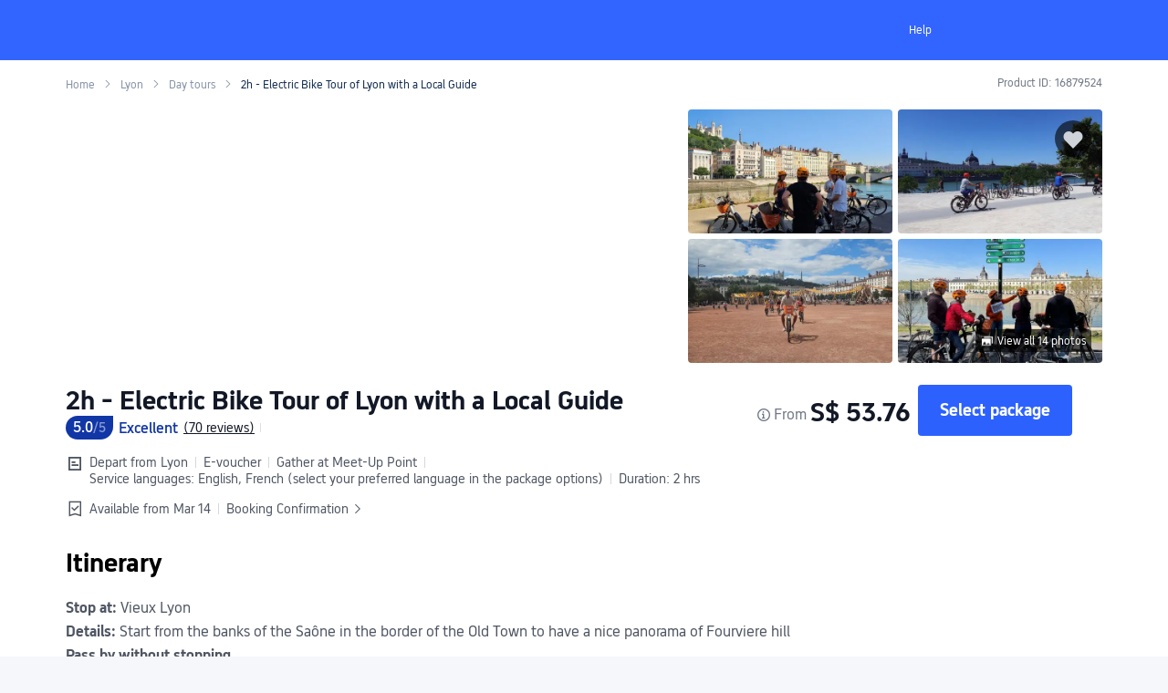

--- FILE ---
content_type: text/html; charset=utf-8
request_url: https://sg.trip.com/things-to-do/detail/16879524/
body_size: 89322
content:
<!DOCTYPE html><html style="font-size:20px" lang="en-SG" data-cargo="locale:en-SG,language:sg,currency:SGD,contextType:online,site:SG,group:Trip,country:SG"><head><link rel="stylesheet" href="https://aw-s.tripcdn.com/modules/ibu/online-assets/font.ddfdb9c8916dd1ec37cbf52f9391aca5.css" crossorigin="anonymous"/><meta charSet="utf-8"/><meta name="next-head-count" content="1"/><link rel="preconnect" href="https://ak-d.tripcdn.com"/><link rel="preconnect" href="https://ak-s-cw.tripcdn.com"/><link rel="preconnect" href="https://webresource.tripcdn.com"/><link rel="preconnect" href="https://static.tripcdn.com"/><link rel="dns-prefetch" href="https://ak-d.tripcdn.com"/><link rel="dns-prefetch" href="https://ak-s-cw.tripcdn.com"/><link rel="dns-prefetch" href="https://static.tripcdn.com"/><link rel="dns-prefetch" href="https://webresource.tripcdn.com"/><link rel="dns-prefetch" href="https://dimg04.tripcdn.com"/><link rel="dns-prefetch" href="https://www.googletagmanager.com"/><link rel="dns-prefetch" href="https://www.google-analytics.com"/><link rel="dns-prefetch" href="https://file.tripcdn.com"/><script>
                        if(typeof(history) !== 'undefined' ){
                            if(history.state && history.state.url) {
                                history.state.url = '';
                                history.state.as = '';
                            }
                            history.pushState =()=>{};
                            history.replaceState =()=>{};
                        }
                        </script><title>2h - Electric Bike Tour of Lyon with a Local Guide | Trip.com</title><meta name="keywords" content="Popular events in Lyon"/><meta name="description" content="2h - Electric Bike Tour of Lyon with a Local Guide"/><link rel="alternate" href="https://www.trip.com/things-to-do/detail/16879524/" hrefLang="x-default"/><link rel="alternate" href="https://uk.trip.com/things-to-do/detail/16879524/" hrefLang="en-GB"/><link rel="alternate" href="https://hk.trip.com/things-to-do/detail/16879524/" hrefLang="zh-Hant-HK"/><link rel="alternate" href="https://kr.trip.com/things-to-do/detail/16879524/" hrefLang="ko"/><link rel="alternate" href="https://jp.trip.com/things-to-do/detail/16879524/" hrefLang="ja"/><link rel="alternate" href="https://sg.trip.com/things-to-do/detail/16879524/" hrefLang="en-SG"/><link rel="alternate" href="https://au.trip.com/things-to-do/detail/16879524/" hrefLang="en-AU"/><link rel="alternate" href="https://de.trip.com/things-to-do/detail/16879524/" hrefLang="de"/><link rel="alternate" href="https://fr.trip.com/things-to-do/detail/16879524/" hrefLang="fr"/><link rel="alternate" href="https://es.trip.com/things-to-do/detail/16879524/" hrefLang="es"/><link rel="alternate" href="https://it.trip.com/things-to-do/detail/16879524/" hrefLang="it"/><link rel="alternate" href="https://ru.trip.com/things-to-do/detail/16879524/" hrefLang="ru"/><link rel="alternate" href="https://th.trip.com/things-to-do/detail/16879524/" hrefLang="th"/><link rel="alternate" href="https://id.trip.com/things-to-do/detail/16879524/" hrefLang="id"/><link rel="alternate" href="https://my.trip.com/things-to-do/detail/16879524/" hrefLang="ms"/><link rel="alternate" href="https://vn.trip.com/things-to-do/detail/16879524/" hrefLang="vi"/><link rel="alternate" href="https://nl.trip.com/things-to-do/detail/16879524/" hrefLang="nl"/><link rel="alternate" href="https://pl.trip.com/things-to-do/detail/16879524/" hrefLang="pl"/><link rel="alternate" href="https://gr.trip.com/things-to-do/detail/16879524/" hrefLang="el"/><link rel="alternate" href="https://tr.trip.com/things-to-do/detail/16879524/" hrefLang="tr"/><link rel="alternate" href="https://br.trip.com/things-to-do/detail/16879524/" hrefLang="pt-BR"/><link rel="alternate" href="https://tw.trip.com/things-to-do/detail/16879524/" hrefLang="zh-Hant-TW"/><link rel="alternate" href="https://nz.trip.com/things-to-do/detail/16879524/" hrefLang="en-NZ"/><link rel="alternate" href="https://ca.trip.com/things-to-do/detail/16879524/" hrefLang="en-CA"/><link rel="alternate" href="https://us.trip.com/things-to-do/detail/16879524/" hrefLang="en-US"/><link rel="alternate" href="https://pk.trip.com/things-to-do/detail/16879524/" hrefLang="en-PK"/><link rel="alternate" href="https://in.trip.com/things-to-do/detail/16879524/" hrefLang="en-IN"/><link rel="alternate" href="https://sa.trip.com/things-to-do/detail/16879524/" hrefLang="ar-SA"/><link rel="alternate" href="https://ae.trip.com/things-to-do/detail/16879524/" hrefLang="en-AE"/><link rel="alternate" href="https://at.trip.com/things-to-do/detail/16879524/" hrefLang="de-AT"/><link rel="alternate" href="https://dk.trip.com/things-to-do/detail/16879524/" hrefLang="da"/><link rel="alternate" href="https://fi.trip.com/things-to-do/detail/16879524/" hrefLang="fi"/><link rel="alternate" href="https://mx.trip.com/things-to-do/detail/16879524/" hrefLang="es-MX"/><link rel="alternate" href="https://ph.trip.com/things-to-do/detail/16879524/" hrefLang="en-PH"/><link rel="alternate" href="https://pt.trip.com/things-to-do/detail/16879524/" hrefLang="pt"/><link rel="alternate" href="https://se.trip.com/things-to-do/detail/16879524/" hrefLang="sv"/><link rel="canonical" href="https://sg.trip.com/things-to-do/detail/16879524/"/><script type="application/ld+json">{"@context":"https://schema.org/","@type":"Organization","url":"https://sg.trip.com","logo":{"@type":"ImageObject","@id":"https://sg.trip.com/#logo","url":"https://pages.trip.com/images/online-footer/trip-group.png","contentUrl":"https://pages.trip.com/images/online-footer/trip-group.png","caption":"Trip.com Group","inLanguage":"en-SG","width":"124","height":"30"},"sameAs":["https://www.facebook.com/Trip","https://x.com/Trip","https://www.youtube.com/c/TripOfficial"]}</script><script type="application/ld+json">{"@context":"https://schema.org/","@type":"WebSite","@id":"https://sg.trip.com/#website","url":"https://sg.trip.com","name":"Trip.com Group","alternateName":"Trip.com Group","publisher":{"@id":"https://sg.trip.com/#organization"},"inLanguage":"en-SG"}</script><script type="application/ld+json">{"@type":"WebPage","@id":"https://sg.trip.com/things-to-do/detail/16879524/#webpage","url":"https://sg.trip.com/things-to-do/detail/16879524","name":"2h - Electric Bike Tour of Lyon with a Local Guide","datePublished":"2025-05-29T05:20:26.885Z","dateModified":"2025-05-29T05:20:26.885Z","isPartOf":{"@id":"https://sg.trip.com/#webpage"},"primaryImageOfPage":{"@type":"ImageObject","url":"https://ak-d.tripcdn.com/images//0586t12000mz376inAEF2_C_960_660_Q50.jpg","caption":"[object Object] Day Tour / City Tour"},"inLanguage":"en-SG","breadcrumb":{"@id":"https://sg.trip.com/things-to-do/detail/16879524/#breadcrumb"}}</script><script type="application/ld+json">{"@context":"https://schema.org/","@type":"ImageObject","@id":"https://ak-d.tripcdn.com/images//0586t12000mz376inAEF2_C_960_660_Q50.jpg","url":"https://ak-d.tripcdn.com/images//0586t12000mz376inAEF2_C_960_660_Q50.jpg","inLanguage":"en-SG"}</script><script type="application/ld+json">{"@context":"https://schema.org","@type":"BreadcrumbList","itemListElement":[{"@type":"ListItem","position":1,"name":"Trip.com","item":"https://sg.trip.com"},{"@type":"ListItem","position":2,"name":"Lyon","item":"https://sg.trip.com/things-to-do/experiences/lyon/?productId=16879524"},{"@type":"ListItem","position":3,"name":"Day tours","item":"https://sg.trip.com/things-to-do/experiences/lyon-day-tour/?productId=16879524"},{"@type":"ListItem","position":4,"name":"2h - Electric Bike Tour of Lyon with a Local Guide","item":"https://sg.trip.com/things-to-do/detail/16879524"}]}</script><script type="application/ld+json">{"@context":"https://schema.org/","@type":"Product","@id":"#product","name":"2h - Electric Bike Tour of Lyon with a Local Guide","mpn":16879524,"sku":16879524,"image":["https://ak-d.tripcdn.com/images//0586t12000mz376inAEF2_C_960_660_Q50.jpg","https://ak-d.tripcdn.com/images//0581t12000qm5md8p2E89_C_960_660_Q50.jpg","https://ak-d.tripcdn.com/images//0583912000qm5nxtp6DB5_C_960_660_Q50.jpg","https://ak-d.tripcdn.com/images//0583112000nj7d21dBEE1_C_960_660_Q50.jpg","https://ak-d.tripcdn.com/images//0581w12000qm5i7ez36CF_C_960_660_Q50.jpg","https://ak-d.tripcdn.com/images//0582h12000qm5i8hq5804_C_960_660_Q50.jpg","https://ak-d.tripcdn.com/images//0583i12000qm7gotrEB3A_C_960_660_Q50.jpg","https://ak-d.tripcdn.com/images//0585h12000qlppwyuADD1_C_960_660_Q50.jpg","https://ak-d.tripcdn.com/images//0583i12000nj7tfmd8236_C_960_660_Q50.jpg","https://ak-d.tripcdn.com/images//0585412000nj6p12m9188_C_960_660_Q50.jpg","https://ak-d.tripcdn.com/images//0582k12000nj7reu9032A_C_960_660_Q50.jpg","https://ak-d.tripcdn.com/images//0582s12000nj6opmbCB9F_C_960_660_Q50.jpg","https://ak-d.tripcdn.com/images//0584v12000qm5fn1fB23A_C_960_660_Q50.jpg","https://ak-d.tripcdn.com/images//0584h12000qm5gg4n6CDA_C_960_660_Q50.jpg"],"category":"Day Tour / City Tour","description":"2h - Electric Bike Tour of Lyon with a Local Guide","brand":{"@type":"Brand","name":"Trip.com Group"},"review":[{"@type":"Review","author":{"@type":"Person","name":"X***1"},"datePublished":1720733615000,"reviewBody":"Our guide Pierre was very friendly and gave a great bike tour. My teenage daughter and I had a great time. They provided poncho for the light rain and helmets that were in good condition. The e-bikes were in good maintenance and worked well. Highly recommend!!","reviewRating":{"@type":"Rating","ratingValue":5,"bestRating":"5","worstRating":"1"},"itemReviewed":{"@id":"#product"}},{"@type":"Review","author":{"@type":"Person","name":"Z***1"},"datePublished":1728082616000,"reviewBody":"I enjoyed the entire trip. I will likely remember the park and the animals. Clara was great, and we had a good conversation. I enjoyed her energy and vitality. She made the trip enjoyable.","reviewRating":{"@type":"Rating","ratingValue":5,"bestRating":"5","worstRating":"1"},"itemReviewed":{"@id":"#product"}},{"@type":"Review","author":{"@type":"Person","name":"G***8"},"datePublished":1727944857000,"reviewBody":"Fun and enjoyable bike tour. We really enjoyed seeing a lot of the city and the park on the electric bike. Would highly recommend the tour to visitors.","reviewRating":{"@type":"Rating","ratingValue":5,"bestRating":"5","worstRating":"1"},"itemReviewed":{"@id":"#product"}},{"@type":"Review","author":{"@type":"Person","name":"T***7"},"datePublished":1717111202000,"reviewBody":"Pierre was very nice, friendly and knowledgeable. We enjoyed the small group atmosphere and all the information about sites visited. We felt safe travelling on our e-bikes and recommend this tour to all travellers.  Thanks also for sharing more sites, restaurants and things to do at the end of our tour.","reviewRating":{"@type":"Rating","ratingValue":5,"bestRating":"5","worstRating":"1"},"itemReviewed":{"@id":"#product"}},{"@type":"Review","author":{"@type":"Person","name":"S***2"},"datePublished":1719603138000,"reviewBody":"Great route to see a beautiful Lyon. Ebikes were super easy to manipulate.  Guide was fluent, kind, knowledgeable. Thank you Pierre and Amelie! Great value for spending a morning. Super recommended.","reviewRating":{"@type":"Rating","ratingValue":5,"bestRating":"5","worstRating":"1"},"itemReviewed":{"@id":"#product"}}],"aggregateRating":{"@type":"AggregateRating","ratingValue":"5.0","ratingCount":70,"reviewCount":70,"bestRating":5,"worstRating":1},"offers":{"@type":"AggregateOffer","url":"https://sg.trip.com/things-to-do/detail/16879524","lowPrice":53.76,"price":53.76,"highPrice":53.76,"priceCurrency":"SGD","priceValidUntil":"2025-12-31","itemCondition":"http://schema.org/NewCondition","availability":"http://schema.org/InStock"}}</script><script type="application/ld+json">{"@context":"https://schema.org","@type":"FAQPage","mainEntity":[{"@type":"Question","name":"Popular Day tours in Lyon","acceptedAnswer":{"@type":"Answer","text":"<a class='rich_link' target=\"_blank\" href = 'https://sg.trip.com/things-to-do/detail/100872884?language=EN&locale=en_sg&districtId=391&districtType=1'>Lyon 2.5-Hour Dinner Cruise</a>,<a class='rich_link' target=\"_blank\" href = 'https://sg.trip.com/things-to-do/detail/76922829?language=EN&locale=en_sg&districtId=391&districtType=1'>Vieux Lyon Cultural & Historical Walking Guided Tour (English) </a>,<a class='rich_link' target=\"_blank\" href = 'https://sg.trip.com/things-to-do/detail/76908148?language=EN&locale=en_sg&districtId=391&districtType=1'>1 or 2-Hour Pedicab tour of Lyon</a>,<a class='rich_link' target=\"_blank\" href = 'https://sg.trip.com/things-to-do/list/?pagetype=city&citytype=dt&locale=en-SG&currency=SGD&id=391&pshowcode=1daytrip'>More</a>"}},{"@type":"Question","name":"Can I change or cancel my booking?","acceptedAnswer":{"@type":"Answer","text":"Please confirm the details on the <a class='rich_link' href = 'https://sg.trip.com/things-to-do/detail/16879524/?locale=en-SG' target=\"_blank\"> product details page</a>, as cancellation and change policies depend on the specific product"}},{"@type":"Question","name":"How can I get discounts?","acceptedAnswer":{"@type":"Answer","text":"We suggest keeping an eye on price changes, as prices can vary between working days and weekends as well as during peak and off-peak seasons. We also recommend using Trip Coins and Trip discounts for your purchases. For the latest discounts, visit <a class='rich_link' href = 'https://sg.trip.com/things-to-do/ttd-home/?ctm_ref=vactang_page_23810&apppgid=10650014881&locale=en-SG&districtId=391&districtName=Lyon' target=\"_blank\">Trip.com</a>."}}]}</script><meta content="telephone=no" name="format-detection"/><meta name="apple-mobile-web-app-capable" content="yes"/><meta charSet="utf-8"/><style>
                            .album_container .album_image_image img{
                                object-fit: cover;
                            }</style><style id="_nfes_frame_css">.taro-nav{display:block;width:auto;height:auto;color:inherit}.navigator-hover{opacity:.7;background-color:rgba(0,0,0,.1)}

</style><style id="_nfes_page_css">.mask-accessibility-button{position:absolute;top:10px;left:10px;background-color:#fff;z-index:1001;width:40px;display:-webkit-flex;display:-ms-flexbox;display:flex;-webkit-justify-content:center;-ms-flex-pack:center;justify-content:center;-webkit-align-items:center;-ms-flex-align:center;align-items:center;padding:5px 20px;border-radius:5px}.taro-mask{position:fixed;top:0;left:0;display:block;width:100%;height:100%;z-index:1000;cursor:pointer}.taro-mask_button{position:absolute;top:0;right:0;left:0;bottom:0;background:#000}.taro-mask_button-transparent{background:rgba(0,0,0,0)}.taro-mask-accessibility-button{position:absolute;top:10px;left:10px;background-color:#fff;z-index:1001;width:40px;display:-webkit-flex;display:-ms-flexbox;display:flex;-webkit-justify-content:center;-ms-flex-pack:center;justify-content:center;-webkit-align-items:center;-ms-flex-align:center;align-items:center;padding:5px 20px;border-radius:5px}.weui-dialog{position:fixed;z-index:5000;width:80%;max-width:300px;top:50%;left:50%;-webkit-transform:translate(-50%,-50%);-ms-transform:translate(-50%,-50%);transform:translate(-50%,-50%);background-color:#fff;text-align:center;border-radius:3px;overflow:hidden}.weui-dialog__hd{padding:1.3em 1.6em .5em}.weui-dialog__title{font-weight:400;font-size:18px}.weui-dialog__bd{padding:0 1.6em .8em;min-height:40px;font-size:15px;line-height:1.3;word-wrap:break-word;word-break:break-all;color:#999}.weui-dialog__bd:first-child{padding:2.7em 20px 1.7em;color:#353535}.weui-dialog__ft{position:relative;line-height:48px;font-size:18px;display:-webkit-flex;display:-ms-flexbox;display:flex}.weui-dialog__ft:after{content:" ";position:absolute;left:0;top:0;right:0;height:1px;border-top:1px solid #d5d5d6;color:#d5d5d6;-webkit-transform-origin:0 0;-ms-transform-origin:0 0;transform-origin:0 0;-webkit-transform:scaleY(.5);-ms-transform:scaleY(.5);transform:scaleY(.5)}.weui-dialog__btn{display:block;-webkit-flex:1;-ms-flex:1;flex:1;color:#3cc51f;text-decoration:none;-webkit-tap-highlight-color:rgba(0,0,0,0);position:relative}.weui-dialog__btn:active{background-color:#eee}.weui-dialog__btn:after{content:" ";position:absolute;left:0;top:0;width:1px;bottom:0;border-left:1px solid #d5d5d6;color:#d5d5d6;-webkit-transform-origin:0 0;-ms-transform-origin:0 0;transform-origin:0 0;-webkit-transform:scaleX(.5);-ms-transform:scaleX(.5);transform:scaleX(.5)}.weui-dialog__btn:first-child:after{display:none}.weui-dialog__btn_default{color:#353535}.weui-dialog__btn_primary{color:#0bb20c}.weui-skin_android .weui-dialog{text-align:left;-webkit-box-shadow:0 6px 30px 0 rgba(0,0,0,.1);box-shadow:0 6px 30px 0 rgba(0,0,0,.1)}.weui-skin_android .weui-dialog__title{font-size:21px}.weui-skin_android .weui-dialog__hd{text-align:left}.weui-skin_android .weui-dialog__bd{color:#999;padding:.25em 1.6em 2em;font-size:17px;text-align:left}.weui-skin_android .weui-dialog__bd:first-child{padding:1.6em 1.6em 2em;color:#353535}.weui-skin_android .weui-dialog__ft{display:block;text-align:right;line-height:42px;font-size:16px;padding:0 1.6em .7em}.weui-skin_android .weui-dialog__ft:after{display:none}.weui-skin_android .weui-dialog__btn{display:inline-block;vertical-align:top;padding:0 .8em}.weui-skin_android .weui-dialog__btn:after{display:none}.weui-skin_android .weui-dialog__btn:active,.weui-skin_android .weui-dialog__btn:visited{background-color:rgba(0,0,0,.06)}.weui-skin_android .weui-dialog__btn:last-child{margin-right:-.8em}.weui-skin_android .weui-dialog__btn_default{color:gray}@media screen and (min-width:1024px){.weui-dialog{width:35%}}.taro-toast{position:fixed;top:50%;left:50%;display:-webkit-flex;display:-ms-flexbox;display:flex;-webkit-align-items:center;-ms-flex-align:center;align-items:center;-webkit-justify-content:center;-ms-flex-pack:center;justify-content:center;padding:10px 14px 10px 10px;border-radius:12px;background:rgba(0,0,0,.8);-webkit-transform:translate(-50%,-50%);-ms-transform:translate(-50%,-50%);transform:translate(-50%,-50%);z-index:10001}.taro-toast_none{width:-webkit-fit-content;width:-moz-fit-content;width:fit-content;height:-webkit-fit-content;height:-moz-fit-content;height:fit-content}.taro-toast_content{overflow:hidden;display:-webkit-box;-webkit-box-orient:vertical;line-height:24px;width:-webkit-max-content;width:-moz-max-content;width:max-content;max-width:230px;font-size:16px;text-align:center;word-wrap:break-word;text-overflow:ellipsis;color:#fff;margin-left:6px}@font-face{font-family:swiper-icons;src:url("data:application/font-woff;charset=utf-8;base64, [base64]//wADZ2x5ZgAAAywAAADMAAAD2MHtryVoZWFkAAABbAAAADAAAAA2E2+eoWhoZWEAAAGcAAAAHwAAACQC9gDzaG10eAAAAigAAAAZAAAArgJkABFsb2NhAAAC0AAAAFoAAABaFQAUGG1heHAAAAG8AAAAHwAAACAAcABAbmFtZQAAA/gAAAE5AAACXvFdBwlwb3N0AAAFNAAAAGIAAACE5s74hXjaY2BkYGAAYpf5Hu/j+W2+MnAzMYDAzaX6QjD6/4//Bxj5GA8AuRwMYGkAPywL13jaY2BkYGA88P8Agx4j+/8fQDYfA1AEBWgDAIB2BOoAeNpjYGRgYNBh4GdgYgABEMnIABJzYNADCQAACWgAsQB42mNgYfzCOIGBlYGB0YcxjYGBwR1Kf2WQZGhhYGBiYGVmgAFGBiQQkOaawtDAoMBQxXjg/wEGPcYDDA4wNUA2CCgwsAAAO4EL6gAAeNpj2M0gyAACqxgGNWBkZ2D4/wMA+xkDdgAAAHjaY2BgYGaAYBkGRgYQiAHyGMF8FgYHIM3DwMHABGQrMOgyWDLEM1T9/w8UBfEMgLzE////P/5//f/V/xv+r4eaAAeMbAxwIUYmIMHEgKYAYjUcsDAwsLKxc3BycfPw8jEQA/[base64]/uznmfPFBNODM2K7MTQ45YEAZqGP81AmGGcF3iPqOop0r1SPTaTbVkfUe4HXj97wYE+yNwWYxwWu4v1ugWHgo3S1XdZEVqWM7ET0cfnLGxWfkgR42o2PvWrDMBSFj/IHLaF0zKjRgdiVMwScNRAoWUoH78Y2icB/yIY09An6AH2Bdu/UB+yxopYshQiEvnvu0dURgDt8QeC8PDw7Fpji3fEA4z/PEJ6YOB5hKh4dj3EvXhxPqH/SKUY3rJ7srZ4FZnh1PMAtPhwP6fl2PMJMPDgeQ4rY8YT6Gzao0eAEA409DuggmTnFnOcSCiEiLMgxCiTI6Cq5DZUd3Qmp10vO0LaLTd2cjN4fOumlc7lUYbSQcZFkutRG7g6JKZKy0RmdLY680CDnEJ+UMkpFFe1RN7nxdVpXrC4aTtnaurOnYercZg2YVmLN/d/gczfEimrE/fs/bOuq29Zmn8tloORaXgZgGa78yO9/cnXm2BpaGvq25Dv9S4E9+5SIc9PqupJKhYFSSl47+Qcr1mYNAAAAeNptw0cKwkAAAMDZJA8Q7OUJvkLsPfZ6zFVERPy8qHh2YER+3i/BP83vIBLLySsoKimrqKqpa2hp6+jq6RsYGhmbmJqZSy0sraxtbO3sHRydnEMU4uR6yx7JJXveP7WrDycAAAAAAAH//wACeNpjYGRgYOABYhkgZgJCZgZNBkYGLQZtIJsFLMYAAAw3ALgAeNolizEKgDAQBCchRbC2sFER0YD6qVQiBCv/H9ezGI6Z5XBAw8CBK/m5iQQVauVbXLnOrMZv2oLdKFa8Pjuru2hJzGabmOSLzNMzvutpB3N42mNgZGBg4GKQYzBhYMxJLMlj4GBgAYow/P/PAJJhLM6sSoWKfWCAAwDAjgbRAAB42mNgYGBkAIIbCZo5IPrmUn0hGA0AO8EFTQAA") format("woff");font-weight:400;font-style:normal}:root{--swiper-theme-color:#007aff}.swiper-container{margin-left:auto;margin-right:auto;position:relative;overflow:hidden;list-style:none;padding:0;z-index:1}.swiper-container-vertical>.swiper-wrapper{-webkit-flex-direction:column;-ms-flex-direction:column;flex-direction:column}.swiper-wrapper{position:relative;width:100%;height:100%;z-index:1;display:-webkit-flex;display:-ms-flexbox;display:flex;-webkit-transition-property:-webkit-transform;transition-property:-webkit-transform;transition-property:transform;transition-property:transform,-webkit-transform;-webkit-box-sizing:content-box;box-sizing:content-box}.swiper-container-android .swiper-slide,.swiper-wrapper{-webkit-transform:translateZ(0);transform:translateZ(0)}.swiper-container-multirow-column>.swiper-wrapper,.swiper-container-multirow>.swiper-wrapper{-webkit-flex-wrap:wrap;-ms-flex-wrap:wrap;flex-wrap:wrap}.swiper-container-multirow-column>.swiper-wrapper{-webkit-flex-direction:column;-ms-flex-direction:column;flex-direction:column}.swiper-container-free-mode>.swiper-wrapper{-webkit-transition-timing-function:ease-out;transition-timing-function:ease-out;margin:0 auto}.swiper-container-pointer-events{-ms-touch-action:pan-y;touch-action:pan-y}.swiper-container-pointer-events.swiper-container-vertical{-ms-touch-action:pan-x;touch-action:pan-x}.swiper-slide{-webkit-flex-shrink:0;-ms-flex-negative:0;flex-shrink:0;width:100%;height:100%;position:relative;-webkit-transition-property:-webkit-transform;transition-property:-webkit-transform;transition-property:transform;transition-property:transform,-webkit-transform}.swiper-direction-arrow-container{position:absolute;cursor:pointer;width:40px;height:40px;background-color:#fff;border-radius:50%;-webkit-box-shadow:0 0 10px #cab8b7;box-shadow:0 0 10px #cab8b7;z-index:9;display:-webkit-flex;display:-ms-flexbox;display:flex;-webkit-align-items:center;-ms-flex-align:center;align-items:center;-webkit-justify-content:center;-ms-flex-pack:center;justify-content:center}.swiper-direction-arrow-container:hover{opacity:.7}.swiper-direction-arrow-container.left{left:3%}.swiper-direction-arrow-container.left,.swiper-direction-arrow-container.right{top:50%;-webkit-transform:translateY(-50%);-ms-transform:translateY(-50%);transform:translateY(-50%)}.swiper-direction-arrow-container.right{right:3%}.swiper-direction-arrow-container.up{top:10%;right:3%;margin-top:3px}.swiper-direction-arrow-container.down{bottom:10%;right:3%;margin-bottom:3px}.swiper-direction-arrow{border:solid #b39494;border-width:0 2px 2px 0}.swiper-direction-arrow,.swiper-direction-arrow:hover{-webkit-box-sizing:border-box;box-sizing:border-box;width:10px;height:10px}.swiper-direction-arrow:hover{border:solid #d7c8c8;border-width:0 2px 2px 0}.swiper-direction-arrow.left{-webkit-transform:rotate(135deg);-ms-transform:rotate(135deg);transform:rotate(135deg);margin-left:3px}.swiper-direction-arrow.right{-webkit-transform:rotate(-45deg);-ms-transform:rotate(-45deg);transform:rotate(-45deg);margin-right:3px}.swiper-direction-arrow.up{-webkit-transform:rotate(-135deg);-ms-transform:rotate(-135deg);transform:rotate(-135deg)}.swiper-direction-arrow.down{-webkit-transform:rotate(45deg);-ms-transform:rotate(45deg);transform:rotate(45deg)}.swiper-slide-invisible-blank{visibility:hidden}.swiper-container-autoheight,.swiper-container-autoheight .swiper-slide{height:auto}.swiper-container-autoheight .swiper-wrapper{-webkit-align-items:flex-start;-ms-flex-align:start;align-items:flex-start;-webkit-transition-property:height,-webkit-transform;transition-property:height,-webkit-transform;transition-property:transform,height;transition-property:transform,height,-webkit-transform}.swiper-container-3d{-webkit-perspective:1200px;perspective:1200px}.swiper-container-3d .swiper-cube-shadow,.swiper-container-3d .swiper-slide,.swiper-container-3d .swiper-slide-shadow-bottom,.swiper-container-3d .swiper-slide-shadow-left,.swiper-container-3d .swiper-slide-shadow-right,.swiper-container-3d .swiper-slide-shadow-top,.swiper-container-3d .swiper-wrapper{-webkit-transform-style:preserve-3d;transform-style:preserve-3d}.swiper-container-3d .swiper-slide-shadow-bottom,.swiper-container-3d .swiper-slide-shadow-left,.swiper-container-3d .swiper-slide-shadow-right,.swiper-container-3d .swiper-slide-shadow-top{position:absolute;left:0;top:0;width:100%;height:100%;pointer-events:none;z-index:10}.swiper-container-3d .swiper-slide-shadow-left{background-image:-webkit-gradient(linear,right top,left top,from(rgba(0,0,0,.5)),to(rgba(0,0,0,0)));background-image:-webkit-linear-gradient(right,rgba(0,0,0,.5),rgba(0,0,0,0));background-image:linear-gradient(270deg,rgba(0,0,0,.5),rgba(0,0,0,0))}.swiper-container-3d .swiper-slide-shadow-right{background-image:-webkit-gradient(linear,left top,right top,from(rgba(0,0,0,.5)),to(rgba(0,0,0,0)));background-image:-webkit-linear-gradient(left,rgba(0,0,0,.5),rgba(0,0,0,0));background-image:linear-gradient(90deg,rgba(0,0,0,.5),rgba(0,0,0,0))}.swiper-container-3d .swiper-slide-shadow-top{background-image:-webkit-gradient(linear,left bottom,left top,from(rgba(0,0,0,.5)),to(rgba(0,0,0,0)));background-image:-webkit-linear-gradient(bottom,rgba(0,0,0,.5),rgba(0,0,0,0));background-image:linear-gradient(0deg,rgba(0,0,0,.5),rgba(0,0,0,0))}.swiper-container-3d .swiper-slide-shadow-bottom{background-image:-webkit-gradient(linear,left top,left bottom,from(rgba(0,0,0,.5)),to(rgba(0,0,0,0)));background-image:-webkit-linear-gradient(top,rgba(0,0,0,.5),rgba(0,0,0,0));background-image:linear-gradient(180deg,rgba(0,0,0,.5),rgba(0,0,0,0))}.swiper-container-css-mode>.swiper-wrapper{overflow:auto;scrollbar-width:none;-ms-overflow-style:none}.swiper-container-css-mode>.swiper-wrapper>.swiper-slide{scroll-snap-align:start start}.swiper-container-horizontal.swiper-container-css-mode>.swiper-wrapper{-webkit-scroll-snap-type:x mandatory;-ms-scroll-snap-type:x mandatory;scroll-snap-type:x mandatory}.swiper-container-vertical.swiper-container-css-mode>.swiper-wrapper{-webkit-scroll-snap-type:y mandatory;-ms-scroll-snap-type:y mandatory;scroll-snap-type:y mandatory}.taro-swiper__dots{position:absolute;font-size:0;z-index:1}.taro-swiper__dots-horizontal{bottom:8px;left:50%;text-align:center;white-space:nowrap;-webkit-transform:translate(-50%);-ms-transform:translate(-50%);transform:translate(-50%)}.taro-swiper__dots-horizontal .taro-swiper__dot{margin-right:8px}.taro-swiper__dots-horizontal .taro-swiper__dot:last-child{margin-right:0}.taro-swiper__dots-vertical{top:50%;right:8px;text-align:right;-webkit-transform:translateY(-50%);-ms-transform:translateY(-50%);transform:translateY(-50%)}.taro-swiper__dots-vertical .taro-swiper__dot{display:block;margin-bottom:9px}.taro-swiper__dots-vertical .taro-swiper__dot:last-child{margin-bottom:0}.taro-swiper__dot{width:5px;height:5px;display:inline-block;border-radius:50%;background:rgba(0,0,0,.3);-webkit-transition-timing-function:ease;transition-timing-function:ease;-webkit-transition-property:background-color;transition-property:background-color;will-change:transform}.taro-preview_img{width:50%;max-width:100%;max-height:100%;-o-object-fit:contain;object-fit:contain}.taro-preview_swiper{position:absolute;top:50%;width:100%;height:auto;-webkit-transform:translateY(-50%);-ms-transform:translateY(-50%);transform:translateY(-50%)}.taro-preview_swiper-item{display:-webkit-flex;display:-ms-flexbox;display:flex;-webkit-align-items:center;-ms-flex-align:center;align-items:center;-webkit-justify-content:center;-ms-flex-pack:center;justify-content:center}.taro-preview_pagination{position:absolute;left:20px;bottom:30px;font-size:16px;color:#fff}.xtaro-xview{-webkit-tap-highlight-color:rgba(0,0,0,0)}.xt-text_multy_line,.xt-text_single_line{word-break:break-word}.taro-div-img,.taro-img{overflow:hidden;display:inline-block}.taro-img__content{height:100%;width:100%;display:block;-o-object-fit:fill;object-fit:fill}.taro-img__scale-to-fill{-o-object-fit:fill;object-fit:fill;-o-object-position:0 0;object-position:0 0}.taro-img__aspect-fit{-o-object-fit:contain;object-fit:contain}.taro-img__aspect-fill,.taro-img__aspect-fit{-o-object-position:center center;object-position:center center}.taro-img__aspect-fill{-o-object-fit:cover;object-fit:cover}.taro-img__width-fix{width:100%;height:auto;-o-object-fit:contain;object-fit:contain}.taro-img__height-fix{height:100%;width:auto}.taro-img__height-fix,.taro-img__top{-o-object-fit:contain;object-fit:contain}.taro-img__top{-o-object-position:top center;object-position:top center}.taro-img__bottom{-o-object-position:bottom center;object-position:bottom center}.taro-img__bottom,.taro-img__center{-o-object-fit:contain;object-fit:contain}.taro-img__center{-o-object-position:center center;object-position:center center}.taro-img__left{-o-object-position:center left;object-position:center left}.taro-img__left,.taro-img__right{-o-object-fit:contain;object-fit:contain}.taro-img__right{-o-object-position:center right;object-position:center right}.taro-img__top-left{-o-object-position:top left;object-position:top left;-o-object-fit:contain;object-fit:contain}.taro-img__top-right{-o-object-position:top right;object-position:top right;-o-object-fit:contain;object-fit:contain}.taro-img__bottom-left{-o-object-position:bottom left;object-position:bottom left;-o-object-fit:contain;object-fit:contain}.taro-img__bottom-right{-o-object-position:bottom right;object-position:bottom right;-o-object-fit:contain;object-fit:contain}.card-layout_card_layout__lb6Tq,.card-row_card_row__2zo4B{display:-webkit-flex;display:-ms-flexbox;display:flex}.card-row_card_row__2zo4B{-webkit-flex-direction:row;-ms-flex-direction:row;flex-direction:row}.card-column_card_column__bfXAA{display:-webkit-flex;display:-ms-flexbox;display:flex;-webkit-flex-direction:column;-ms-flex-direction:column;flex-direction:column}.card-picture_card_picture_wrapper__di7ZD{position:relative;border-radius:16px;background-color:#eee}.card-picture_card_picture__VP3pP{border-radius:16px}.taro-text_selectable{-webkit-user-select:text;-moz-user-select:text;-ms-user-select:text;user-select:text}.xt-text_single_line{display:inline-block;white-space:nowrap}.xt-text_multy_line,.xt-text_single_line{text-overflow:ellipsis;overflow:hidden;word-break:break-all}.xt-text_multy_line{display:-webkit-box;-webkit-box-orient:vertical;white-space:normal}.xt-text_no_highlight{-webkit-tap-highlight-color:rgba(0,0,0,0)}@font-face{font-family:crn_font_card_trip;src:url(https://webresource.tripcdn.com/NFES/nfes-iconfont/project-crn_font_card_trip-0.0.25/crn_font_card_trip.ttf) format("truetype")}.card-icon_icon_wrapper__YDjVV{font-family:crn_font_card_trip!important}.card-text_card_text__bsBac{font-size:26px;line-height:36px;font-weight:400}.price-tag_price_tag__vcY9_{border-radius:2px;overflow:hidden;-webkit-align-self:flex-start;-ms-flex-item-align:start;align-self:flex-start}.price-tag_discount_wrapper__5Qric,.price-tag_price_tag__vcY9_{display:-webkit-flex;display:-ms-flexbox;display:flex;-webkit-flex-direction:row;-ms-flex-direction:row;flex-direction:row}.price-tag_discount_text__5pKGb{font-size:12px;line-height:20px;padding:0 4px}.price-tag_promotion_wrapper__mf8LK{display:-webkit-flex;display:-ms-flexbox;display:flex;-webkit-flex-direction:row;-ms-flex-direction:row;flex-direction:row;-webkit-align-items:center;-ms-flex-align:center;align-items:center;padding:0 4px}.price-tag_promotion_text__h7cUc{font-size:12px;line-height:20px}.price-tag_promotion_tag__L_6BX{font-size:12px;line-height:20px;margin-right:4px;position:relative;top:1px}.price-tag_promotion_image__Tf3Ci{width:24px;height:24px;margin-right:4px}.price-tag_divider__4CdsQ{width:1px;height:10px;background:#acb4bf;margin-left:4px;margin-right:4px}.trip-detail-recommend-pc-card_layout__d0UHu{display:-webkit-flex;display:-ms-flexbox;display:flex;-webkit-flex-direction:row;-ms-flex-direction:row;flex-direction:row;border-radius:4px;padding:8px;-webkit-box-shadow:0 4px 8px 0 rgba(15,41,77,.08);box-shadow:0 4px 8px 0 rgba(15,41,77,.08);border-radius:4px 4px 4px 4px;cursor:pointer}.trip-detail-recommend-pc-card_title__8PO77{color:#0f294d;font-size:16px;font-family:TripGeom-Bold;font-weight:700;letter-spacing:0;line-height:22px}.trip-detail-recommend-pc-card_content__pZTPI{display:-webkit-flex;display:-ms-flexbox;display:flex;-webkit-flex-direction:column;-ms-flex-direction:column;flex-direction:column;-webkit-justify-content:space-between;-ms-flex-pack:justify;justify-content:space-between;-webkit-flex:1;-ms-flex:1;flex:1;width:calc(100% - 122px)}.trip-detail-recommend-pc-card_image__vOPH7{display:-webkit-flex;display:-ms-flexbox;display:flex;-webkit-flex:1;-ms-flex:1;flex:1;height:100%;border-radius:4px;-o-object-fit:cover;object-fit:cover}.trip-detail-recommend-pc-card_image__vOPH7>img{-o-object-fit:cover;object-fit:cover}.trip-detail-recommend-pc-card_image_wrapper__KUCTt{margin-right:12px;border-radius:4px;min-height:158px;width:110px}.trip-detail-recommend-pc-card_image_category_wrapper__ttNCS{padding:6px 0 4px 6px;position:absolute;bottom:0;left:0;right:0;border-radius:0 0 4px 4px;line-height:1;display:-webkit-flex;display:-ms-flexbox;display:flex}.trip-detail-recommend-pc-card_image_category__cB50v{font-size:12px;font-family:TripGeom-Regular;line-height:18px;color:#fff}.trip-detail-recommend-pc-card_image_favorite__aYrWJ{position:absolute;top:6px;right:6px;font-size:20px;line-height:24px;color:#f94c86!important}.trip-detail-recommend-pc-card_row__P9gnx{-webkit-flex-wrap:wrap;-ms-flex-wrap:wrap;flex-wrap:wrap}.trip-detail-recommend-pc-card_row__P9gnx,.trip-detail-recommend-pc-card_row_nowrap__FpV1Y{display:-webkit-flex;display:-ms-flexbox;display:flex;-webkit-flex-direction:row;-ms-flex-direction:row;flex-direction:row;-webkit-align-items:center;-ms-flex-align:center;align-items:center;margin-top:4px}.trip-detail-recommend-pc-card_icon__bA_GM{font-size:14px;line-height:18px;margin-right:4px;color:#455873;position:relative;top:2.5px}.trip-detail-recommend-pc-card_image_icon__G9_4L{width:14px;height:14px;margin-right:4px;padding-bottom:2px}.trip-detail-recommend-pc-card_text__yySJ2{font-size:12px;font-family:TripGeom-Regular;line-height:18px;color:#0f294d}.trip-detail-recommend-pc-card_text_gray__SPAyo{font-size:12px;font-family:TripGeom-Regular;line-height:18px;color:#455873}.trip-detail-recommend-pc-card_tags__ZHSIs{display:-webkit-flex;display:-ms-flexbox;display:flex;-webkit-flex-direction:row;-ms-flex-direction:row;flex-direction:row;-webkit-flex-wrap:wrap;-ms-flex-wrap:wrap;flex-wrap:wrap;-webkit-align-items:center;-ms-flex-align:center;align-items:center}.trip-detail-recommend-pc-card_tag_image_icon__lmnU_{width:14px;height:14px;margin-right:4px;position:relative;top:2px}.trip-detail-recommend-pc-card_tag_string__dQVwg,.trip-detail-recommend-pc-card_tag_text__59Dnk{margin-top:4px;font-family:TripGeom-Regular;font-size:12px;line-height:18px;color:#455873}.trip-detail-recommend-pc-card_tag_string__dQVwg{word-wrap:break-word}.trip-detail-recommend-pc-card_price_tag_wrapper__Xpof_{display:-webkit-flex;display:-ms-flexbox;display:flex;-webkit-flex-direction:row;-ms-flex-direction:row;flex-direction:row;-webkit-justify-content:flex-end;-ms-flex-pack:end;justify-content:flex-end;width:100%;margin-top:4px}.trip-detail-recommend-pc-card_price_tag__ash7D{display:-webkit-flex;display:-ms-flexbox;display:flex;-webkit-flex-direction:row-reverse;-ms-flex-direction:row-reverse;flex-direction:row-reverse;margin-top:4px}.trip-detail-recommend-pc-card_price_container__oYBVm{-webkit-flex-wrap:wrap;-ms-flex-wrap:wrap;flex-wrap:wrap;-webkit-justify-content:flex-end;-ms-flex-pack:end;justify-content:flex-end;margin-top:4px}.trip-detail-recommend-pc-card_price_container__oYBVm,.trip-detail-recommend-pc-card_price_wrapper__f7wZF{display:-webkit-flex;display:-ms-flexbox;display:flex;-webkit-flex-direction:row;-ms-flex-direction:row;flex-direction:row;-webkit-align-items:baseline;-ms-flex-align:baseline;align-items:baseline}.trip-detail-recommend-pc-card_price_wrapper__f7wZF{margin-left:2px}.trip-detail-recommend-pc-card_price_delete__eBkCm{font-size:12px;line-height:18px;font-family:TripGeom-Regular;-webkit-text-decoration-line:line-through;text-decoration-line:line-through;color:#8592a6}.trip-detail-recommend-pc-card_prefix__RCi3h{font-size:12px;font-family:TripGeom-Regular;line-height:18px;margin-right:2px;color:#8592a6}.trip-detail-recommend-pc-card_price__5xkyv{font-size:18px;line-height:24px;letter-spacing:0;font-family:TripGeom-Bold;font-weight:700;color:#0f294d}.trip-detail-recommend-pc-card_score_wrapper__tpeNa{display:-webkit-flex;display:-ms-flexbox;display:flex;-webkit-flex-direction:row;-ms-flex-direction:row;flex-direction:row;-webkit-align-items:baseline;-ms-flex-align:baseline;align-items:baseline;margin-right:4px}.trip-detail-recommend-pc-card_score__jxNWC{font-size:16px;font-family:TripGeom-Bold;font-weight:700;line-height:22px;color:#1136a6}.trip-detail-recommend-pc-card_score_small__f03l6{font-size:12px;font-family:TripGeom-Bold;font-weight:700;line-height:22px;color:#1136a6}.trip-detail-seckill-pc-v2-card_layout__yNzIm{display:-webkit-flex;display:-ms-flexbox;display:flex;-webkit-flex-direction:column;-ms-flex-direction:column;flex-direction:column;-webkit-justify-content:space-between;-ms-flex-pack:justify;justify-content:space-between;border-radius:4px;cursor:pointer}.trip-detail-seckill-pc-v2-card_cursor_pointer__aOppx{cursor:pointer}.trip-detail-seckill-pc-v2-card_layout_daytrip___Xbl5{border:1px solid #d81e60;position:relative}.trip-detail-seckill-pc-v2-card_layout_daytrip_unSelect__BXI9R{position:relative;border:1px solid #fcc8d0}.trip-detail-seckill-pc-v2-card_top__FCBRR{position:relative;height:34px}.trip-detail-seckill-pc-v2-card_top_daytrip__ymudA{display:-webkit-flex;display:-ms-flexbox;display:flex;-webkit-flex-direction:row;-ms-flex-direction:row;flex-direction:row;-webkit-align-items:center;-ms-flex-align:center;align-items:center}.trip-detail-seckill-pc-v2-card_gradient__wM_bt{position:absolute;width:358px;height:100%;top:0;left:0;bottom:0}.trip-detail-seckill-pc-v2-card_flash_icon__6ukKw{width:24px;height:24px;margin-left:8px}.trip-detail-seckill-pc-v2-card_sale_info__s6mPa{padding:6px 0;display:-webkit-flex;display:-ms-flexbox;display:flex;-webkit-flex-direction:row;-ms-flex-direction:row;flex-direction:row;-webkit-align-items:center;-ms-flex-align:center;align-items:center;-webkit-justify-content:flex-start;-ms-flex-pack:start;justify-content:flex-start;z-index:1}.trip-detail-seckill-pc-v2-card_sale_info_daytrip__6maaf{padding:0}.trip-detail-seckill-pc-v2-card_sale_info_img__TZKLW{width:24px;height:24px;margin-right:5px}.trip-detail-seckill-pc-v2-card_sale_info_text__Rf_wv{font-size:14px;font-weight:400;letter-spacing:0;line-height:22px;padding:0 12px}.trip-detail-seckill-pc-v2-card_sale_info_text_daytrip__DWVdu{padding:0 12px 0 4px}.trip-detail-seckill-pc-v2-card_countdown_desc__BWi1Z{color:#fff;font-size:12px;font-family:TripGeom-Regular;letter-spacing:0;line-height:18px;height:18px;border-radius:2px 10px 10px 0;position:absolute;padding:0 12px;left:0;top:-12px}.trip-detail-seckill-pc-v2-card_content__tsU2S{display:-webkit-flex;display:-ms-flexbox;display:flex;-webkit-flex-direction:column;-ms-flex-direction:column;flex-direction:column;-webkit-align-items:stretch;-ms-flex-align:stretch;align-items:stretch;-webkit-justify-content:space-between;-ms-flex-pack:justify;justify-content:space-between;padding:12px 12px 16px}.trip-detail-seckill-pc-v2-card_content_daytrip__2_OsA{padding:12px 12px 16px}.trip-detail-seckill-pc-v2-card_left__z7H1X{display:-webkit-flex;display:-ms-flexbox;display:flex;-webkit-flex-direction:column;-ms-flex-direction:column;flex-direction:column;height:100%}.trip-detail-seckill-pc-v2-card_title_wrapper__41ivD{display:-webkit-flex;display:-ms-flexbox;display:flex;-webkit-flex-direction:row;-ms-flex-direction:row;flex-direction:row;-webkit-align-items:center;-ms-flex-align:center;align-items:center;-webkit-justify-content:space-between;-ms-flex-pack:justify;justify-content:space-between}.trip-detail-seckill-pc-v2-card_title__vl_ti{font-size:16px;line-height:24px;font-family:TripGeom-Bold;font-weight:700;-webkit-flex:1;-ms-flex:1;flex:1}.trip-detail-seckill-pc-v2-card_description__LuQcP{font-size:14px;letter-spacing:0;line-height:18px;margin-top:4px}.trip-detail-seckill-pc-v2-card_description_daytrip__DHHmR{margin-top:8px}.trip-detail-seckill-pc-v2-card_inventory__mRUz_{font-size:14px;letter-spacing:0;line-height:18px;margin-top:4px}.trip-detail-seckill-pc-v2-card_right_center__NX4B5{margin:8px 0 0 12px}.trip-detail-seckill-pc-v2-card_right_center__NX4B5,.trip-detail-seckill-pc-v2-card_right_center_alone__fjpd2{display:-webkit-flex;display:-ms-flexbox;display:flex;-webkit-flex-direction:row;-ms-flex-direction:row;flex-direction:row;-webkit-align-items:center;-ms-flex-align:center;align-items:center;-webkit-justify-content:flex-end;-ms-flex-pack:end;justify-content:flex-end}.trip-detail-seckill-pc-v2-card_right_center_alone__fjpd2{margin:4px 0 0 12px}.trip-detail-seckill-pc-v2-card_right_end__OUzJa{display:-webkit-flex;display:-ms-flexbox;display:flex;-webkit-flex-direction:row;-ms-flex-direction:row;flex-direction:row;-webkit-align-items:flex-end;-ms-flex-align:end;align-items:flex-end;-webkit-justify-content:flex-end;-ms-flex-pack:end;justify-content:flex-end;margin:8px 0 0 12px}.trip-detail-seckill-pc-v2-card_button__aaZkN{padding-left:16px;padding-right:16px;min-width:80px;height:38px;font-size:16px;line-height:22px;cursor:pointer}.trip-detail-seckill-pc-v2-card_button__aaZkN,.trip-detail-seckill-pc-v2-card_button_alone__QdkD3{-webkit-box-sizing:border-box;box-sizing:border-box;background:#3264ff;border-radius:4px;display:-webkit-flex;display:-ms-flexbox;display:flex;-webkit-align-items:center;-ms-flex-align:center;align-items:center;-webkit-justify-content:center;-ms-flex-pack:center;justify-content:center;font-weight:500;text-align:center;letter-spacing:0;font-family:TripGeom-Medium}.trip-detail-seckill-pc-v2-card_button_alone__QdkD3{height:56px;width:140px;font-size:18px}.trip-detail-seckill-pc-v2-card_price_wrapper__u13PS{margin-right:8px;display:-webkit-flex;display:-ms-flexbox;display:flex;-webkit-flex-direction:column;-ms-flex-direction:column;flex-direction:column;-webkit-align-items:flex-end;-ms-flex-align:end;align-items:flex-end}.trip-detail-seckill-pc-v2-card_price_info_wrapper__xndO_{display:-webkit-flex;display:-ms-flexbox;display:flex;-webkit-flex-direction:row;-ms-flex-direction:row;flex-direction:row;-webkit-align-items:baseline;-ms-flex-align:baseline;align-items:baseline}.trip-detail-seckill-pc-v2-card_delete_price___ske5{-webkit-text-decoration-line:line-through;text-decoration-line:line-through;font-size:14px;line-height:22px;margin-right:4px;font-family:TripGeom-Regular;margin-top:1px}.trip-detail-seckill-pc-v2-card_delete_price_wrapper__v2f5G,.trip-detail-seckill-pc-v2-card_delete_price_wrapper_daytrip__TIDBw{display:-webkit-flex;display:-ms-flexbox;display:flex;-webkit-flex-direction:row;-ms-flex-direction:row;flex-direction:row;-webkit-align-items:center;-ms-flex-align:center;align-items:center}.trip-detail-seckill-pc-v2-card_delete_price_wrapper_daytrip__TIDBw{margin-right:2px}.trip-detail-seckill-pc-v2-card_delete_price_top__L1pzS{-webkit-text-decoration-line:line-through;text-decoration-line:line-through;font-size:14px;line-height:22px;font-family:TripGeom-Regular;margin-bottom:-2px}.trip-detail-seckill-pc-v2-card_price_prefix__ela4p{font-size:14px;line-height:22px;margin-right:4px;margin-top:1px;font-weight:500}.trip-detail-seckill-pc-v2-card_price_txt__MnqRm{font-size:18px;font-family:TripGeom-Bold;line-height:24px;font-weight:700}.trip-detail-seckill-pc-v2-card_price_txt_small__noPoV{font-size:16px;font-family:TripGeom-Bold;line-height:24px;font-weight:700}.trip-detail-seckill-pc-v2-card_price_tags__a7mHH{border-radius:2px;overflow:hidden;display:-webkit-flex;display:-ms-flexbox;display:flex;-webkit-flex-direction:row;-ms-flex-direction:row;flex-direction:row;-webkit-align-items:center;-ms-flex-align:center;align-items:center}.trip-detail-seckill-pc-v2-card_promotion_text__n0EEP{font-size:12px;line-height:17px;padding:2px 4px}.trip-detail-seckill-pc-v2-card_promotion_divider__jxdqX{width:1px;height:10px}.trip-detail-seckill-pc-v2-card_discount_text__IrBo7{color:#fff;font-size:12px;line-height:20px;padding:0 4px;font-family:TripGeom-Medium;font-weight:500;display:block;border-radius:0 2px 2px 0}.trip-detail-seckill-pc-v2-card_package_service_desc__ML1lg{margin-top:8px;-webkit-flex:1;-ms-flex:1;flex:1}.trip-detail-seckill-pc-v2-card_package_service__fSBiF{line-height:18px;font-size:14px;font-weight:400;font-family:TripGeom-Regular}.trip-detail-seckill-pc-v2-card_resource_desc__IGf_x{display:-webkit-flex;display:-ms-flexbox;display:flex;-webkit-flex-direction:row;-ms-flex-direction:row;flex-direction:row;-webkit-align-items:center;-ms-flex-align:center;align-items:center;margin-top:6px}.trip-detail-seckill-pc-v2-card_info_icon___sjAB{margin-top:2px;font-size:14px;margin-right:5px}.trip-detail-seckill-pc-v2-card_info_icon_prefix__3_Qwa{font-size:12px;position:relative;top:1px;right:5px}.trip-detail-seckill-pc-v2-card_resource_desc_text__EHGc_{line-height:18px;font-size:14px;font-weight:400;font-family:TripGeom-Regular}.trip-detail-seckill-pc-v2-card_inventory_desc__KmmBz{display:-webkit-flex;display:-ms-flexbox;display:flex;-webkit-flex-direction:row;-ms-flex-direction:row;flex-direction:row;-webkit-align-items:center;-ms-flex-align:center;align-items:center;margin-top:4px}.trip-detail-seckill-pc-v2-card_inventory_icon__O_w3T{margin-right:4px;font-size:13px}.trip-detail-seckill-pc-v2-card_inventory_text__aT5Fe{line-height:18px;font-size:14px;font-weight:400;font-family:TripGeom-Regular}.trip-detail-seckill-pc-v2-card_tags_wrapper__qbNaO{display:-webkit-flex;display:-ms-flexbox;display:flex;-webkit-flex-direction:row;-ms-flex-direction:row;flex-direction:row;-webkit-align-items:center;-ms-flex-align:center;align-items:center;margin-top:4px}.trip-detail-seckill-pc-v2-card_delete_price_daytrip__yF3kB{-webkit-text-decoration-line:line-through;text-decoration-line:line-through;font-size:12px;line-height:16px;margin-right:4px;font-family:TripGeom-Regular}.trip-detail-seckill-pc-v2-card_button_status__BzJS0{position:absolute;top:-10px;right:12px}.trip-detail-seckill-pc-v2-card_button_status_inner__Llpfa{border-radius:80px 100px 100px 0;width:-webkit-fit-content;width:-moz-fit-content;width:fit-content;height:20px;padding:2px 6px}.trip-detail-seckill-pc-v2-card_button_text__LEO0_{font-size:12px;line-height:16px;font-family:TripGeom-Regular}.trip-detail-seckill-pc-v2-card_circle___sN8j{position:absolute;top:17px;right:12px;font-size:17px}.m-basic-loading{position:fixed;top:0;bottom:0;left:0;right:0;display:-webkit-flex;display:-ms-flexbox;display:flex;-webkit-align-items:center;-ms-flex-align:center;align-items:center;-webkit-justify-content:center;-ms-flex-pack:center;justify-content:center;-webkit-flex-direction:column;-ms-flex-direction:column;flex-direction:column;-webkit-box-sizing:border-box;box-sizing:border-box;padding:0 24px}.m-basic-loading.static-loading-con{position:static;display:-webkit-inline-flex;display:-ms-inline-flexbox;display:inline-flex;-webkit-box-sizing:border-box;box-sizing:border-box;width:100%;padding:24px}.m-basic-loading .loading-mask{position:absolute;top:0;bottom:0;left:0;right:0}.m-basic-loading .loading-content-con{display:-webkit-flex;display:-ms-flexbox;display:flex;-webkit-flex-direction:column;-ms-flex-direction:column;flex-direction:column;width:100%}.m-basic-loading .loading-content-con,.m-basic-loading .loading-content-con .loading-image-con{position:relative;-webkit-align-items:center;-ms-flex-align:center;align-items:center;-webkit-justify-content:center;-ms-flex-pack:center;justify-content:center;-webkit-box-sizing:border-box;box-sizing:border-box}.m-basic-loading .loading-content-con .loading-image-con{display:-webkit-inline-flex;display:-ms-inline-flexbox;display:inline-flex;width:110px;height:110px;background-color:#fff}.m-basic-loading .loading-content-con .loading-image-con .close-loading{color:#ced2d9;font-size:20px;position:absolute;top:3px;right:3px}.m-basic-loading .loading-content-con .loading-image-con .loading-image{display:inline-block;-webkit-box-sizing:border-box;box-sizing:border-box;width:76px;height:76px;background-color:#fff;background-repeat:no-repeat;background-size:contain;background-image:url(https://aw-s.tripcdn.com/ares/NFES/100062818/1768875744014/_next/static/imgs/trip-component-base-h5-loading-modal/lib/styles/images/globalloading.gif)}.m-basic-loading .loading-content-con .loading-txt{margin-top:8px;text-align:center;font-size:15px;font-weight:700;color:#fff}.m-basic-loading .loading-content-con .alert-modal{display:inline-block;-webkit-box-sizing:border-box;box-sizing:border-box;width:100%;background:#fff}.m-basic-loading .loading-content-con .alert-modal .alert-content{display:inline-block;-webkit-box-sizing:border-box;box-sizing:border-box;width:100%;padding:16px 16px 30px}.m-basic-loading .loading-content-con .alert-modal .alert-content .alert-title{display:inline-block;-webkit-box-sizing:border-box;box-sizing:border-box;width:100%;text-align:center;font-size:18px;color:#0f294d;line-height:24px}.m-basic-loading .loading-content-con .alert-modal .alert-content .alert-msg{display:inline-block;-webkit-box-sizing:border-box;box-sizing:border-box;width:100%;text-align:center;font-size:14px;color:#0f294d;line-height:18px;margin-top:16px}.m-basic-loading .loading-content-con .alert-modal .alert-button{display:inline-block;-webkit-box-sizing:border-box;box-sizing:border-box;width:100%;border-top:1px solid #dadfe6;padding:12px;text-align:center;font-size:17px;color:#007aff}.m-basic-loading .loading-content-con .toast-msg{border-radius:4px;color:#fff;background:rgba(0,0,0,.7);text-align:center;font-size:15px;line-height:20px;padding:12px}.m-basic-loading.global-loading-con .loading-mask,.m-basic-loading.static-loading-con .loading-mask{background:#fff}.m-basic-loading.global-loading-con .loading-content-con .loading-txt,.m-basic-loading.static-loading-con .loading-content-con .loading-txt{color:#0f294d}.m-basic-loading.mask-loading-con .loading-mask{background:rgba(0,0,0,.3)}.m-basic-loading.toast-con .loading-mask{display:none}.taro-scroll{-webkit-overflow-scrolling:auto}.taro-scroll-view{overflow:hidden}.taro-scroll-view__scroll-x{overflow-x:scroll;overflow-y:hidden}.taro-scroll-view__scroll-y{overflow-x:hidden;overflow-y:scroll}.taro-scroll-view__scroll-none{overflow:hidden!important}@font-face{font-family:crn_font_common_trip;src:url(https://file.tripcdn.com/files/6/ttd_taro/1o55r12000gqn636t5941.eot);src:url(https://file.tripcdn.com/files/6/ttd_taro/1o51412000gqn63rfD003.woff) format("woff"),url(https://file.tripcdn.com/files/6/ttd_taro/1o52i12000gqn628z8522.ttf) format("truetype");font-weight:400;font-style:normal}@font-face{font-family:crn_font_poi_shelf_trip;src:url(https://file.tripcdn.com/files/6/ttd_taro/1o50212000c1nba692424.eot);src:url(https://file.tripcdn.com/files/6/ttd_taro/1o53h12000c1nbfrn98BE.woff) format("woff"),url(https://file.tripcdn.com/files/6/ttd_taro/1o53r12000c1nbfch906F.ttf) format("truetype");font-weight:400;font-style:normal}page{height:100%}.limit-confirm_limit_confirm_con__1MOIS{background-color:rgba(0,0,0,.7)}.limit-confirm_limit_confirm_con__1MOIS,.limit-confirm_limit_loading_con__DDsWs{position:absolute;left:0;top:0;z-index:4998;display:-webkit-flex;display:-ms-flexbox;display:flex;-webkit-flex-direction:row;-ms-flex-direction:row;flex-direction:row;-webkit-justify-content:center;-ms-flex-pack:center;justify-content:center;-webkit-align-items:center;-ms-flex-align:center;align-items:center;width:100%;height:100%}.limit-confirm_limit_loading_con__DDsWs{background-color:rgba(0,0,0,0)}.limit-confirm_limit_confirm_box__MIgkJ{display:-webkit-flex;display:-ms-flexbox;display:flex;-webkit-flex-direction:column;-ms-flex-direction:column;flex-direction:column;-webkit-justify-content:center;-ms-flex-pack:center;justify-content:center;-webkit-align-items:center;-ms-flex-align:center;align-items:center;border-radius:8px;width:558px;padding:50px 16px}.limit-confirm_limit_confirm_img__ISiea{width:155px;height:160px;margin-bottom:24px}.limit-confirm_limit_confirm_text_box__cvpiv{display:-webkit-flex;display:-ms-flexbox;display:flex;-webkit-flex-direction:row;-ms-flex-direction:row;flex-direction:row;-webkit-justify-content:center;-ms-flex-pack:center;justify-content:center;-webkit-align-items:center;-ms-flex-align:center;align-items:center}.limit-confirm_limit_confirm_text__HpAYS{font-size:14px;font-weight:700;color:#111;line-height:22px;text-align:center}.limit-confirm_limit_confirm_btn__PxAyE{display:-webkit-flex;display:-ms-flexbox;display:flex;-webkit-flex-direction:row;-ms-flex-direction:row;flex-direction:row;-webkit-justify-content:center;-ms-flex-pack:center;justify-content:center;letter-spacing:-.48px;width:200px;border-radius:4px;padding:13px 16px;cursor:pointer}.limit-confirm_limit_confirm_btn_sec__FOvA_{border-width:1px;border-style:solid;border-radius:4px;padding:12px 16px;margin-left:8px}.limit-confirm_limit_confirm_btn_text__mfyVA{font-size:16px;font-weight:700;color:#fff;line-height:22px;letter-spacing:-.48px}.limit-confirm_progress_box__qeDW8{display:-webkit-flex;display:-ms-flexbox;display:flex;-webkit-flex-direction:column;-ms-flex-direction:column;flex-direction:column;-webkit-justify-content:flex-start;-ms-flex-pack:start;justify-content:flex-start;-webkit-align-items:center;-ms-flex-align:center;align-items:center;margin-top:12px}.limit-confirm_progress_barbox__hooSE{overflow:hidden;width:310px;height:8px;border-radius:4px}.limit-confirm_progress_bar__9N_8G{width:0;height:100%}.limit-confirm_limit_confirm_btn_con__y0ohO{display:-webkit-flex;display:-ms-flexbox;display:flex;-webkit-flex-direction:row;-ms-flex-direction:row;flex-direction:row;margin-top:28px}.limit-confirm_limit_confirm_close_icon__0ACAd{position:absolute;right:26px;top:30px;cursor:pointer}.limit-confirm_limit_confirm_img_width__BI5oM{width:200px;height:160px;margin-bottom:24px}#recommend_list .recommend_content-card>div{border:1px solid #d4d7de;border-radius:4px!important}#recommend_list .recommend_content-card>div:hover{border:1px solid #3264ff;border-radius:4px!important}.trip_list_card_image .taro-img__content{-o-object-fit:cover;object-fit:cover}.recommend_title-container{margin-bottom:16px}.recommend_title-container-basic-error{margin-top:20px}.recommend_title-text{color:#0f294d;font-size:28px;font-weight:700;line-height:34px}.recommend_content-container{margin-bottom:36px}.recommend_content-swiper{display:-webkit-flex;display:-ms-flexbox;display:flex;-webkit-flex-direction:row;-ms-flex-direction:row;flex-direction:row;-webkit-flex-wrap:wrap;-ms-flex-wrap:wrap;flex-wrap:wrap}.recommend_content-card:last-child{margin-right:4px}.recommend_content-card:first-child{margin-right:4px;margin-left:0}.recommend_content-card-basic-error{width:30%;margin-bottom:12px}.recommend_content-card,.recommend_content-card-basic-error:first-child,.recommend_content-card-basic-error:last-child{margin-right:4px;margin-left:6px}.recommend_content-card{background:#fff}.recommend_content-card>div{-webkit-box-shadow:0 2px 6px 0 rgba(15,41,77,.06);box-shadow:0 2px 6px 0 rgba(15,41,77,.06);border:1px solid rgba(218,223,230,.2);height:100%;padding-right:12px}.recommend_content-card>div>div>div{border-radius:3px}.glider,.glider-contain{margin:0 auto;position:relative}.glider,.glider-track{-webkit-transform:translateZ(0);transform:translateZ(0)}.glider-dot,.glider-next,.glider-prev{border:0;padding:0;-webkit-user-select:none;-moz-user-select:none;-ms-user-select:none;user-select:none;outline:0}.glider-contain{width:100%}.glider{overflow-y:hidden;-webkit-overflow-scrolling:touch;-ms-overflow-style:none}.glider-track{width:100%;margin:0;padding:0;display:-webkit-flex;display:-ms-flexbox;display:flex;z-index:1}.glider.draggable{cursor:-webkit-grab;cursor:grab}.glider.draggable,.glider.draggable .glider-slide img{-webkit-user-select:none;-moz-user-select:none;-ms-user-select:none;user-select:none}.glider.draggable .glider-slide img{pointer-events:none}.glider.drag{cursor:-webkit-grabbing;cursor:grabbing}.glider-slide{-webkit-user-select:none;-moz-user-select:none;-ms-user-select:none;user-select:none;-webkit-justify-content:center;-ms-flex-pack:center;justify-content:center;-webkit-align-content:center;-ms-flex-line-pack:center;align-content:center;width:100%;min-width:150px}.glider-slide img{max-width:100%}.glider::-webkit-scrollbar{opacity:0;height:0}.glider-next,.glider-prev{position:absolute;background:0 0;z-index:2;font-size:40px;text-decoration:none;left:-23px;top:30%;cursor:pointer;color:#666;opacity:1;line-height:1;-webkit-transition:opacity .5s cubic-bezier(.17,.67,.83,.67),color .5s cubic-bezier(.17,.67,.83,.67);transition:opacity .5s cubic-bezier(.17,.67,.83,.67),color .5s cubic-bezier(.17,.67,.83,.67)}.glider-next:focus,.glider-next:hover,.glider-prev:focus,.glider-prev:hover{color:#ccc}.glider-next{right:-23px;left:auto}.glider-next.disabled,.glider-prev.disabled{opacity:.25;color:#666;cursor:default}.glider-hide{opacity:0}.glider-dots{-webkit-user-select:none;-moz-user-select:none;-ms-user-select:none;user-select:none;display:-webkit-flex;display:-ms-flexbox;display:flex;-webkit-flex-wrap:wrap;-ms-flex-wrap:wrap;flex-wrap:wrap;-webkit-justify-content:center;-ms-flex-pack:center;justify-content:center;margin:0 auto;padding:0}.glider-dot{display:block;cursor:pointer;color:#ccc;border-radius:999px;background:#ccc;width:12px;height:12px;margin:7px}.glider-dot:focus,.glider-dot:hover{background:#ddd}.glider-dot.active{background:#a89cc8}@media (max-width:36em){.glider::-webkit-scrollbar{opacity:1;-webkit-appearance:none;width:7px;height:3px}.glider::-webkit-scrollbar-thumb{opacity:1;border-radius:99px;background-color:hsla(0,0%,61%,.25);-webkit-box-shadow:0 0 1px hsla(0,0%,100%,.25);box-shadow:0 0 1px hsla(0,0%,100%,.25)}}.swiper-icon{width:40px;height:40px;background:#fff;border:1px solid #dadfe6;-webkit-box-shadow:0 6px 12px 0 rgba(15,41,77,.08);box-shadow:0 6px 12px 0 rgba(15,41,77,.08);border-radius:50%;display:-webkit-flex;display:-ms-flexbox;display:flex;-webkit-justify-content:center;-ms-flex-pack:center;justify-content:center;-webkit-align-items:center;-ms-flex-align:center;align-items:center;font-size:26px;color:#455873;cursor:pointer}.swiper-icon:hover{background-color:#3264ff;color:#fff}.swiper-icon-left{-webkit-transform:rotateY(180deg);transform:rotateY(180deg);position:absolute;left:4px}.swiper-icon-right{position:absolute;right:4px}.glider{padding:2px 8px 8px 2px}.glider-next.disabled,.glider-prev.disabled{display:none}@font-face{font-family:crn_font_ttd_mini;src:url(https://aw-s.tripcdn.com/ares/NFES/100062818/1768875744014/_next/static/imgs/src/fonts/crn_font_ttd_mini.eot);src:url(https://aw-s.tripcdn.com/ares/NFES/100062818/1768875744014/_next/static/imgs/src/fonts/crn_font_ttd_mini.woff) format("woff"),url(https://aw-s.tripcdn.com/ares/NFES/100062818/1768875744014/_next/static/imgs/src/fonts/crn_font_ttd_mini.ttf) format("truetype");font-weight:400;font-style:normal}@font-face{font-family:FontOttd;src:url(https://aw-s.tripcdn.com/ares/NFES/100062818/1768875744014/_next/static/imgs/src/fonts/crn_font_ttd_mini.eot);src:url(https://aw-s.tripcdn.com/ares/NFES/100062818/1768875744014/_next/static/imgs/src/fonts/crn_font_ttd_mini.woff) format("woff"),url(https://aw-s.tripcdn.com/ares/NFES/100062818/1768875744014/_next/static/imgs/src/fonts/crn_font_ttd_mini.ttf) format("truetype");font-weight:400;font-style:normal}@font-face{font-family:crn_font_ttd_mini_page;src:url(https://webresource.tripcdn.com/NFES/nfes-iconfont/project-crn_font_ttd_mini_page-0.0.41/crn_font_ttd_mini_page.ttf) format("truetype");font-weight:400;font-style:normal}@font-face{src:url(https://file.c-ctrip.com/files/6/portal/0AS501200099zajyb52B4.ttf) format("truetype")}@font-face{font-family:u_icon_ttd}body .ottd{display:inline-block;font:normal normal normal 14px/1 crn_font_ttd_mini_page;font-family:crn_font_ttd_mini_page;font-size:inherit;text-rendering:auto;-webkit-font-smoothing:antialiased;-moz-osx-font-smoothing:grayscale}.ottd-edit:before{content:""}.ottd-addcirclefill3:before{content:""}.ottd-forward:before{content:"󱌽"!important}.ottd-sback:before{content:""}.ottd-editWord:before{content:""}.ottd-warnShape:before{content:""}.ottd-calendar:before{content:""}.ottd-group:before{content:""}.ottd-confirm:before{content:""}.ottd-cancel:before{content:""}.ottd-closecircle:before{content:""}.ottd-close:before{content:""}.ottd-arrowupsink:before{content:""}.ottd-iconCancel:before{content:""}.ottd-forward:before{content:""}.ottd-information:before{content:""}.ottd-arrowdown:before{content:""}.ottd-arrowup:before{content:""}.ottd-arrowupcircle:before{content:""}.ottd-arrowdowncircle:before{content:""}.ottd-pic:before{content:""}.ottd-arrowrighttriangle:before{content:""}.ottd-info:before{content:""}.ottd-tick:before{content:"󰃊"}.ottd-arrow-right:before{content:"󱌽"!important}.ottd-warn-shape:before{content:""}.ottd-plus:before{content:""}.ottd-minus:before{content:""}.ottd-addcirclefill:before{content:""}.ottd-unselected:before{content:""}.ottd-selectedShape:before{content:""}.ottd-back:before{content:""}.ottd-help:before{content:""}.ottd-camera:before{content:""}.ottd-girl:before{content:""}.ottd-boy:before{content:""}.ottd-radiocheck:before{content:"󰃊"}.ottd-hook:before{content:""}.ottd-video:before{content:""}.ottd-video-player:before{content:"";content:""}.ottd-im:before{content:"󰃖"}.ottd-fav:before{content:""}.ottd-shop:before{content:"󰀛"}.ottd-addFav:before{content:""}.ottd-toTop:before{content:""}.ottd-share:before{content:""}.ottd-message:before{content:""}.ottd-phone:before{content:""}.ottd-vendor:before{content:""}.ottd-bookmap:before{content:""}.ottd-diamond:before{content:""}.ottd-time:before{content:""}.ottd-time_outline:before{content:"󱀸"}.ottd-collected:before{content:""}.ottd-people:before{content:""}.ottd-hot:before{content:""}.ottd-check:before{content:""}.ottd-emptyhot:before{content:"󰥛"}.ottd-smalltips:before{content:"󰥜"}.ottd-attractions:before{content:";"}.ottd-route:before{content:"󰡤"}.ottd-date:before{content:"󰡣"}.ottd-emptylocate:before{content:""}.ottd-luggage:before{content:""}.ottd-pepoplenum:before{content:""}.ottd-member:before{content:""}.ottd-spcright:before{content:""}.ottd-coupon:before{content:""}.ottd-male:before{content:""}.ottd-female:before{content:""}.ottd-xclosed:before{content:""}.ottd-history:before{content:""}.ottd-calendarTrip:before{content:""}.ottd-infoTrip:before{content:""}.ottd-helpTrip:before{content:""}.ottd-closeTrip:before{content:""}.ottd-flight:before{content:""}.ottd-zan2:before{content:""}.ottd-clock:before{content:""}.ottd-svip:before{content:"󰜿"}.ottd-hotel:before{content:"󰥨"}.ottd-discount:before{content:""}.ottd-discount2:before{content:""}.ottd-copyLine:before{content:""}.ottd-diamond2:before{content:""}.ottd-consult:before{content:""}.ottd-star:before{content:""}.ottd-tripInfo:before{content:""}.ottd-tripWarn:before{content:"󰃅"}.ottd-tripAddUser:before{content:""}.ottd-tripEdit:before{content:"󰅽"}.ottd-tripPlus:before{content:""}.ottd-tripReduce:before{content:""}.ottd-tripSelected:before{content:""}.ottd-tripUnSelected:before{content:""}.ottd-tripRadioSelected:before{content:""}.ottd-tripRadioUnSelected:before{content:""}.ottd-tripMinus0:before{content:""}.ottd-tripMinus1:before{content:""}.ottd-tripPlus0:before{content:""}.ottd-tripPlus1:before{content:""}.ottd-tripUser:before{content:""}.ottd-tripCalendar:before{content:""}.ottd-tripBookings:before{content:""}.ottd-tripBack:before{content:""}.ottd-tripIcInfo:before{content:""}.ottd-tripMore:before{content:""}.ottd-tripExclam:before{content:""}.ottd-tripEDown:before{content:""}.ottd-tripUp:before{content:""}.ottd-tripImBack:before{content:""}.ottd-tripInfo0:before{content:""}.ottd-tripRadioSelect:before{content:""}.ottd-tripX:before{content:""}.ottd-tripClose:before{content:""}.ottd-tripEditIm:before{content:"󰣧"}.ottd-arrowRightTrip:before{content:"󰅻"}.ottd-alarm:before{content:""}.ottd-tripDropup:before{content:""}.ottd-tripDropdown:before{content:""}.ottd-tripLineLike:before{content:""}.ottd-tripShare:before{content:""}.ottd-tripLike:before{content:""}.ottd-tripEnBack:before{content:""}.ottd-location:before{content:""}.ottd-removetraveler:before{content:""}.ottd-list:before{content:""}.ottd-money:before{content:"󰡚"}.ottd-tripArrowDownCircle:before{content:""}.ottd-tripArrowUpCircle:before{content:""}.ottd-encheck:before{content:""}.ottd-enArrowforward:before{content:"󱌽"!important}.ottd-hooktrip:before{content:""}.ottd-tiphooktrip:before{content:"󰃎"}.ottd-wranhooktrip:before{content:"󰃅"}.ottd-car:before{content:""}.ottd-tripUnchecked:before{content:""}.ottd-tripChecked:before{content:""}.ottd-warning:before{content:""}.ottd-imgs2:before{content:""}.ottd-car2:before{content:"󱓔"}.ottd-city1:before{content:"󱕀"}.ottd-return1:before{content:"󱕁"}.ottd-buy1:before{content:"󱕂"}.ottd-eatFood1:before{content:"󱕃"}.ottd-midtransform1:before{content:"󱕈"}.ottd-notFilter1:before{content:"󱕇"}.ottd-calender1:before{content:"󱕆"}.ottd-sight1:before{content:"󱕅"}.ottd-stay1:before{content:"󱇅"}.ottd-stay2:before{content:"󱘱"}.ottd-city2:before{content:"󱕉"}.ottd-serverPeople1:before{content:"󱕊"}.ottd-foodTimes1:before{content:"󱕋"}.ottd-gather1:before{content:"󱕌"}.ottd-sight2:before{content:"󱕍"}.ottd-teamPeople1:before{content:"󱕎"}.ottd-midTransform2:before{content:"󱕏"}.ottd-star2:before{content:"󱒩"}.ottd-product:before{content:"󱓓"}.ottd-server:before{content:"󱓕"}.ottd-way:before{content:"󱕶"}.ottd-guide:before{content:"󱕵"}.ottd-equipment:before{content:"󱕴"}.ottd-supplies_point:before{content:"󱕳"}.ottd-traffic_tool:before{content:"󱕲"}.ottd-end1:before{content:"󱕄"}.ottd-midTransform1:before{content:"󱕈"}.ottd-beginTimeAndEndTime:before,.ottd-timeFilled:before{content:"󱀷"}.ottd-service:before{content:"󱕊"}.ottd-guide2:before{content:""}.ottd-teamMember:before{content:"󱕎"}.ottd-transport:before{content:"󱕏"}.ottd-attraction:before{content:""}.ottd-meal:before{content:"󱕋"}.ottd-arrowDoubleDown:before{content:"󰠤"}.ottd-imIcon:before{content:"󱸨"}.ottd-zoom:before{content:"󱰙"}.ottd-checked2:before{content:"󱲊"}.ottd-sgCulturePass:before{content:"󲉂"}.ottd-notice:before{content:""}.ottd-checkGreen:before{content:"󱳫"}.ottd-exclude:before{content:"󱳮"}.ottd-productInfo:before{content:"󱳁"}.ottd-phoneNew:before{content:"󱲍"}.ottd-validity:before{content:"󱲶"}.ottd-network:before{content:"󲎸"}.ottd-activation:before{content:"󲎹"}.ottd-local:before{content:"󱲾"}.ottd-billing:before{content:"󱯥"}.ottd-realName:before{content:"󲎶"}.ottd-renewal:before{content:"󲎺"}.ottd-trafficInquiry:before{content:"󱵾"}.detail_container .m_title_box{display:-webkit-flex;display:-ms-flexbox;display:flex;padding:0 0 20px}.detail_container .m_title{font-size:28px;font-weight:700;line-height:34px}.detail_container .m_content_box{padding:0}.style_module_wrapper_container__HUJ5E{padding:20px 16px;border-radius:8px;margin-bottom:16px;overflow:hidden}.style_divider_line__S5YQ5{width:100%;height:1px;margin-top:20px;margin-bottom:24px}.style_title_box__5ch2C{display:-webkit-flex;display:-ms-flexbox;display:flex;padding-top:0;padding-right:0;padding-left:0;-webkit-justify-content:space-between;-ms-flex-pack:justify;justify-content:space-between}.style_title___c_B7{font-size:24px;font-weight:700;line-height:30px}.style_content_box__9rdyx{padding:0}.atomtheme-default,:root{--coreColorSecondaryBlack:#455873;--coreColorContentWhite:#fff;--coreColorBlueC8:rgba(50,100,255,.08);--coreColorOrangeB32:rgba(255,111,0,.32);--coreColorRed:#ee3b28;--coreColorRedC8:rgba(238,59,40,.08);--coreColorTripBest:#673114;--coreColorTransparent:rgba(0,0,0,0);--coreColorTertiaryBlack:#707f94;--coreColorQuaternaryGray:#f0f2f5;--coreColorBrandingBlue:#3264ff;--coreColorTertiaryGray:#dadfe6;--coreColorBrandingOrange:#ffb400;--coreColorBlueB32:rgba(50,100,255,.32);--coreColorCyanText:#05939f;--coreColorBlack:#051a37;--coreColorGray:#acb4bf;--coreColorSecondaryGray:#ced2d9;--coreColorWhite:#fff;--coreColorOrange:#ff6f00;--coreColorPinkC8:rgba(249,76,134,.08);--coreColorTripBlue:#2346ff;--coreColorOrangeText:#eb5600;--coreColorRedText:#d92917;--coreColorCyanB32:rgba(6,174,189,.32);--coreColorScrim:rgba(0,0,0,.6);--coreColorCyan:#06aebd;--coreColorPink:#f94c86;--coreColorPinkText:#ec3c77;--coreColorOrangeC8:rgba(255,111,0,.08);--coreColorRedB32:rgba(238,59,40,.32);--coreColorBlueRate:#1136a6;--coreColorPurpleB32:rgba(115,120,230,.32);--coreColorPurpleC8:rgba(115,120,230,.08);--coreColorCyanC8:rgba(6,174,189,.08);--coreColorPurple:#7378e6;--coreColorTripCoins:#996c00;--coreColorFifthGray:#f5f7fa;--coreColorPurpleText:#6866db;--coreColorPlaceholderGray:#f0f2f5;--coreColorPinkB32:rgba(249,76,134,.32);--coreColorSecondaryContentWhite:#fff;--coreBorderWidth1:1px;--coreBorderWidth2:2px;--coreBorderWidth4:4px;--coreFontSizeT24:24px;--coreFontSizeT28:28px;--coreFontSizeT20:20px;--coreFontSizeT18:18px;--coreFontSizeT32:32px;--coreFontSizeT16:16px;--coreFontSizeT14:14px;--coreFontSizeT12:12px;--coreBorderRadius0:0px;--coreBorderRadius4:4px;--coreBorderRadius8:8px;--coreBorderRadius16:16px;--coreBorderRadius24:24px;--coreBorderRadius32:32px;--coreBorderRadiusRound:9999px;--coreFontWeightRegular:400;--coreFontWeightBold:700;--coreFontWeightMedium:500;--coreSpacing0:0px;--coreSpacing4:4px;--coreSpacing8:8px;--coreSpacing12:12px;--coreSpacing16:16px;--coreSpacing24:24px;--coreSpacing32:32px;--coreSpacing40:40px;--coreSpacing48:48px;--coreSpacing56:56px;--coreSpacing64:64px;--coreSpacing80:80px;--coreLineHeightT24:30px;--coreLineHeightT32:38px;--coreLineHeightT18:24px;--coreLineHeightT28:34px;--coreLineHeightT20:26px;--coreLineHeightT16:22px;--coreLineHeightT14Title:18px;--coreLineHeightT14Body:22px;--coreLineHeightT12Caption:18px;--coreLineHeightT12Tag:16px;--coreFontFamilyTripGeom:"Trip Geom";--coreFontFamilyTripGeomTf:"Trip Geom TF";--smtcColorBorderTransparent:rgba(0,0,0,0);--smtcColorBorderBrandBold:#3264ff;--smtcColorBorderBrand:rgba(50,100,255,.32);--smtcColorBorderSuccess:rgba(6,174,189,.32);--smtcColorBorderDisabled:#ced2d9;--smtcColorBorderEncourage:rgba(6,174,189,.32);--smtcColorBorderError:rgba(238,59,40,.32);--smtcColorBorderNotice:rgba(255,111,0,.32);--smtcColorBorderDiscount:rgba(249,76,134,.32);--smtcColorBgBrandFilled:#3264ff;--smtcColorBgPage:#f0f2f5;--smtcColorBgBrandTintedLow:rgba(50,100,255,.08);--smtcColorBgNoticeTintedLow:rgba(255,111,0,.08);--smtcColorBgSurfaceSecondary:#f5f7fa;--smtcColorBgBrandTintedHigh:rgba(50,100,255,.08);--smtcColorBgSurface:#fff;--smtcColorBgNoticeTintedHigh:rgba(255,111,0,.08);--smtcColorBgTransparent:rgba(0,0,0,0);--smtcColorBgNoticeFilled:#ff6f00;--smtcColorBgDiscountFilled:#f94c86;--smtcColorBgDisabledTinted:#f5f7fa;--smtcColorBgSuccessFilled:#06aebd;--smtcColorBgRateFilled:#1136a6;--smtcColorBgScrim:rgba(0,0,0,.6);--smtcColorBgDisabledFilled:#ced2d9;--smtcColorBgDiscountTintedHigh:rgba(249,76,134,.08);--smtcColorBgDiscountTintedLow:rgba(249,76,134,.08);--smtcColorBgSuccessTintedHigh:rgba(6,174,189,.08);--smtcColorBgSuccessTintedLow:rgba(6,174,189,.08);--smtcColorTextContentWhite:#fff;--smtcColorTextPlaceholder:#acb4bf;--smtcColorTextPlaceholderOnBg:#acb4bf;--smtcColorTextBrand:#3264ff;--smtcColorTextSecondary:#455873;--smtcColorTextNotice:#eb5600;--smtcColorTextFavorite:#d92917;--smtcColorTextMarketing:#6866db;--smtcColorTextDisabled:#acb4bf;--smtcColorTextEncourage:#05939f;--smtcColorTextPrimary:#051a37;--smtcColorTextSuccess:#05939f;--smtcColorTextTripBest:#673114;--smtcColorTextTertiary:#707f94;--smtcColorTextRate:#1136a6;--smtcColorTextDiscount:#ec3c77;--smtcColorTextWarning:#d92917;--smtcColorTextCoins:#996c00;--smtcColorTextWhite:#fff;--smtcColorDividerForm:#dadfe6;--smtcColorDividerInfo:#dadfe6;--smtcFontSizeSubtitle1:18px;--smtcFontSizeTitle1:18px;--smtcFontSizeBody3Paragraph:14px;--smtcFontSizeCaption2Paragraph:12px;--smtcFontSizeBody1:14px;--smtcFontSizeBody2:14px;--smtcFontSizeLabel1:12px;--smtcFontSizeCaption1:12px;--smtcFontSizeHead2:28px;--smtcFontSizeTitle2:16px;--smtcFontSizeBody3:14px;--smtcFontSizeLabel2:12px;--smtcFontSizeHead1:32px;--smtcFontSizeBody2Paragraph:14px;--smtcFontSizeCaption1Paragraph:12px;--smtcFontSizeCaption2:12px;--smtcFontSizeHead3:24px;--smtcFontSizeSubhead:20px;--smtcFontSizeTitle3:14px;--smtcLineHeightSubtitle1:24px;--smtcLineHeightCaption1Paragraph:18px;--smtcLineHeightCaption2Paragraph:18px;--smtcLineHeightBody2:22px;--smtcLineHeightLabel2:16px;--smtcLineHeightHead2:34px;--smtcLineHeightTitle1:24px;--smtcLineHeightBody1:22px;--smtcLineHeightBody2Paragraph:22px;--smtcLineHeightLabel1:16px;--smtcLineHeightTitle2:22px;--smtcLineHeightBody3Paragraph:22px;--smtcLineHeightHead1:38px;--smtcLineHeightBody3:22px;--smtcLineHeightCaption1:18px;--smtcLineHeightCaption2:18px;--smtcLineHeightHead3:30px;--smtcLineHeightTitle3:18px;--smtcLineHeightSubhead:26px;--smtcTypographyCaption1:400 12px/18px sans-serif;--smtcTypographyLabel2:400 12px/16px sans-serif;--smtcTypographyHead2:400 28px/34px sans-serif;--smtcTypographyTitle1:400 18px/24px sans-serif;--smtcTypographyBody2:400 14px/22px sans-serif;--smtcTypographyBody3:400 14px/22px sans-serif;--smtcTypographyBody3Paragraph:400 14px/22px sans-serif;--smtcTypographyCaption1Paragraph:400 12px/18px sans-serif;--smtcTypographyLabel1:400 12px/16px sans-serif;--smtcTypographyTitle2:400 16px/22px sans-serif;--smtcTypographyBody1:400 14px/22px sans-serif;--smtcTypographyBody2Paragraph:400 14px/22px sans-serif;--smtcTypographyHead1:400 32px/38px sans-serif;--smtcTypographySubtitle1:400 18px/24px sans-serif;--smtcTypographyCaption2:400 12px/18px sans-serif;--smtcTypographyCaption2Paragraph:400 12px/18px sans-serif;--smtcTypographyHead3:400 24px/30px sans-serif;--smtcTypographySubhead:400 20px/26px sans-serif;--smtcTypographyTitle3:400 14px/18px sans-serif;--compButtonPrimaryLinearEnd:#3264ff;--compButtonPrimaryLinearStart:#3264ff;--compButtonPrimaryColor:#fff;--compButtonPrimaryBorderColor:#3264ff;--compButtonPrimaryBackgroundColor:#3264ff;--compButtonSecondaryBackgroundColor:rgba(0,0,0,0);--compButtonSecondaryColor:#3264ff;--compButtonSecondaryBorderColor:#3264ff;--compButtonTertiaryBackgroundColor:rgba(0,0,0,0);--compButtonTertiaryColor:#3264ff;--compButtonTertiaryBorderColor:#3264ff;--compButtonLMinWidth:74px;--compButtonLMaxWidth:100%;--compButtonLFontSize:18px;--compButtonLFontWeight:700;--compButtonLHeight:56px;--compButtonLLineHeight:24px;--compButtonLBorderWidth:1px;--compButtonLBorderRadius:4px;--compButtonPayBackgroundColor:#ff6f00;--compButtonPayColor:#fff;--compButtonPayBorderColor:rgba(0,0,0,0);--compButtonSLineHeight:18px;--compButtonSFontSize:14px;--compButtonSMinWidth:64px;--compButtonSFontWeight:400;--compButtonSBorderWidth:1px;--compButtonSMaxWidth:100%;--compButtonSBorderRadius:4px;--compButtonSHeight:34px;--compButtonMBorderWidth:1px;--compButtonMMaxWidth:100%;--compButtonMMinWidth:70px;--compButtonMHeight:38px;--compButtonMBorderRadius:4px;--compButtonMLineHeight:22px;--compButtonMFontWeight:500;--compButtonMFontSize:16px;--compButtonDisabledOutlinedBackgroundColor:rgba(0,0,0,0);--compButtonDisabledOutlinedColor:#acb4bf;--compButtonDisabledOutlinedBorderColor:#ced2d9;--compButtonDisabledFilledColor:#fff;--compButtonDisabledFilledBorderColor:rgba(0,0,0,0);--compButtonDisabledFilledBackgroundColor:#ced2d9;--compButtonNormalColor:#fff;--compButtonNormalBorderColor:rgba(0,0,0,0);--compButtonNormalBackgroundColor:#3264ff;--compBadgeDotBackgroundColor:#ff6f00;--compBadgeDotFontSize:22px;--compBadgeDotLineHeight:32px;--compBadgeDotBorderColor:rgba(0,0,0,0);--compBadgeDotNumberBorderRadius:32px;--compBadgeDotBorderRadius:16px;--compBadgeDotBorderWidth:1px;--compBadgeDotSize:12px;--compBadgeDotHeight:32px;--compBadgeDotPaddingHorizontal:8px;--compBadgeDotNumberMinWidth:32px;--compBadgeRibbonColor:#fff;--compBadgeRibbonLineHeight:24px;--compBadgeRibbonFontWeight:500;--compBadgeRibbonBorderRadius:4px;--compBadgeRibbonFontSize:18px;--compBadgeRibbonBackgroundColor:#ee3b28;--compBadgeRibbonHeight:32px;--compCheckboxHeight:38px;--compCheckboxWidth:38px;--compCheckboxUncheckedSecondaryColor:#fff;--compCheckboxUncheckedDisabledColor:#dadfe6;--compCheckboxUncheckedDisabledBackgroundColor:#f0f2f5;--compCheckboxUncheckedColor:#707f94;--compCheckboxUncheckedErrorError:#d92917;--compCheckboxCheckedDisabledColor:rgba(50,100,255,.32);--compCheckboxCheckedColor:#3264ff;--compEmptyTitleColor:#455873;--compEmptyTitleFontWeight:700;--compEmptyTitleFontSize:18px;--compEmptyTitleLineHeight:24px;--compEmptyTitleMaxWidth:524px;--compEmptyHzTitleFontSize:18px;--compEmptyHzTitleMarginTop:0px;--compEmptyHzTitleLineHeight:24px;--compEmptyHzTitleColor:#455873;--compEmptyHzDescFontSize:14px;--compEmptyHzDescMarginTop:8px;--compEmptyHzPaddingLeftRight:24px;--compEmptyHzImgSize:160px;--compEmptyHzPaddingTopBottom:24px;--compEmptyHzGap:24px;--compEmptyHzBtnsMaxWidth:500px;--compEmptyDescMarginTop:8px;--compEmptyDescFontSize:14px;--compEmptyDescLineHeight:22px;--compEmptyDescColor:#707f94;--compEmptyDescMaxWidth:524px;--compEmptyImgSize:200px;--compEmptyGap:32px;--compEmptyPadding:24px;--compEmptyBtnsMargin:24px;--compEmptyBtnsGap:24px;--compEmptyBtnsMaxWidth:400px;--compRadioCheckedColor:#3264ff;--compRadioCheckedDisabledColor:rgba(50,100,255,.32);--compRadioWidth:46px;--compRadioHeight:46px;--compRadioUncheckedColor:#707f94;--compRadioUncheckedDisabledColor:#dadfe6;--compRadioUncheckedDisabledBackgroundColor:#f0f2f5;--compStepperOperationDisabledColor:#acb4bf;--compStepperOperationColor:#3264ff;--compStepperContentFontSize:32px;--compStepperContentLineHeight:22px;--compStepperContentFontWeight:400;--compStepperContentColor:#051a37;--compSwitchWidth:100px;--compSwitchBorderWidth:4px;--compSwitchBorderColor:#dadfe6;--compSwitchSHeight:48px;--compSwitchSWidth:80px;--compSwitchSBorderWidth:2px;--compSwitchSCircleWidth:44px;--compSwitchHeight:60px;--compSwitchBackgroundColor:#dadfe6;--compSwitchCheckedColor:#3264ff;--compSwitchAndroidBorderWidth:1px;--compSwitchAndroidHeight:28px;--compSwitchAndroidBackgroundColor:#dadfe6;--compSwitchAndroidBorderColor:#ced2d9;--compSwitchAndroidCircleWidth:40px;--compSwitchAndroidWidth:68px;--compSwitchDisabledBackgroundColor:rgba(0,0,0,0);--compSwitchCircleWidth:52px;--compTagSuccessColor:#06aebd;--compTagSuccessBorderColor:#06aebd;--compTagDiscountBorderColor:#f94c86;--compTagDiscountColor:#f94c86;--compTagBorderWidth:2px;--compTagBrandColor:#3264ff;--compTagLHeight:36px;--compTagLFontSize:22px;--compTagLPaddingLeft:8px;--compTagLPaddingRight:8px;--compTagLLineHeight:16px;--compTagMHeight:32px;--compTagMFontSize:22px;--compTagMLineHeight:24px;--compTagMPaddingRight:8px;--compTagMPaddingLeft:8px;--compTagIconWidth:24px;--compTagIconHeight:24px;--compTagIconMarginRight:4px;--compTagBasicColor:#707f94;--compTagBorderRadius:4px;--compTagNoticeBorderColor:#ff6f00;--compTagNoticeColor:#ff6f00;--compTagSLineHeight:24px;--compTagSFontSize:20px;--compTagSPaddingRight:8px;--compTagSPaddingLeft:8px;--compTagSHeight:28px;--compTagDisableColor:#acb4bf;--compPaybarSubtitleColor:#455873;--compPaybarSubtitleFontSize:26px;--compPaybarContainerBackgroundColor:#f5f7fa;--compPaybarContainerPaddingBottom:24px;--compPaybarContainerPaddingLeft:24px;--compPaybarContainerPaddingRight:24px;--compPaybarContainerPaddingTop:24px;--compPaybarTitleMaxWidth:416px;--compPaybarTitlePrefixFontWeight:500;--compPaybarTitlePrefixFontSize:30px;--compPaybarTitleColor:#3264ff;--compPaybarTitleFontSize:36px;--compPaybarTitleFontWeight:500;--compPaybarDetailColor:#051a37;--compPaybarDetailFontSize:26px;--compTextinputTitleFontSize:26px;--compTextinputTitleColor:#707f94;--compTextinputInputFontSize:30px;--compTextinputErrorStatusTipsFontSize:21px;--compTextinputErrorColor:#d92917;--compTooltipLPaddingHorizontal:16px;--compTooltipLPaddingVertical:16px;--compTooltipLLineHeight:18px;--compTooltipLFontSize:26px;--compTooltipMPaddingHorizontal:16px;--compTooltipMPaddingVertical:16px;--compTooltipMLineHeight:36px;--compTooltipMFontSize:26px;--compTooltipSPaddingHorizontal:16px;--compTooltipSFontSize:26px;--compTooltipSPaddingVertical:16px;--compTooltipSLineHeight:36px;--compTooltipBackgroundColor:#051a37;--compDialogCustomizeContainerMarginTop:100px;--compDialogCustomizeContainerFontSize:64px;--compDialogCustomizeContainerPaddingRight:48px;--compDialogCustomizeContainerColor:#fff;--compDialogCustomizeContainerPaddingLeft:48px;--compDialogContentTypeLineHeight:84px;--compDialogContentTypeFontSize:72px;--compDialogContentTypeColor:#ff6f00;--compDialogContentTypeMarginBottom:38px;--compDialogContentImageWidth:100%;--compDialogContentImageHeight:232px;--compDialogContentImageMarginBottom:38px;--compDialogContentContentColor:#455873;--compDialogContentContentLetterSpacing:-0.23px;--compDialogContentContentMarginBottom:24px;--compDialogContentContentFontSize:14px;--compDialogContentContentFontWeight:400;--compDialogContentContentLineHeight:22px;--compDialogContentBackgroundColor:#fff;--compDialogContentButtonsItem2LastMarginLeft:24px;--compDialogContentButtonsItemWidth:100%;--compDialogContentButtonsItemMarginBottom:24px;--compDialogContentButtonsWidth:100%;--compDialogContentBorderRadius:8px;--compDialogContentTitleFontSize:20px;--compDialogContentTitleFontWeight:500;--compDialogContentTitleLineHeight:26px;--compDialogContentTitleLetterSpacing:0.72px;--compDialogContentTitleColor:#051a37;--compDialogContentTitleMarginBottom:16px;--compDialogContentIconSuccessColor:#06aebd;--compDialogContentIconInfoColor:#3264ff;--compDialogContentIconFailedColor:#d92917;--compDialogContentIconWarningColor:#ff6f00;--compDialogContentIconSize:24px;--compDialogPaddingLeft:48px;--compDialogPaddingRight:48px;--compDialogWidth:100%;--compDialogSizeSmall:474px;--compDialogSizeNormal:670px;--compDialogSizeLarge:1062px;--compDialogIconSize:24px;--compDialogCloseSize:20px;--compDialogCloseRight:24px;--compDialogCloseTop:27px;--compTipsWarningColor:#ff6f00;--compTipsErrorColor:#ee3b28;--compTipsErrorBackgroundColor:rgba(238,59,40,.08);--compTipsButtonBorderRadius:8px;--compTipsButtonColor:#3264ff;--compTipsWeakColor:#455873;--compTipsWeakBackgroundColor:#f5f7fa;--compTipsBackgroundColor:rgba(50,100,255,.08);--compLoadingImgSize:42px;--compLoadingFullScreenTextColor:#455873;--compLoadingFullScreenTextMarginTop:32px;--compLoadingFullScreenTextFontSize:30px;--compLoadingFullScreenSubTextSize:26px;--compLoadingFullScreenSubTextColor:#707f94;--compLoadingFullScreenImgSize:136px;--compLoadingClosableTextColor:#fff;--compLoadingClosableButtonPositionRight:12px;--compLoadingClosableButtonSize:22px;--compLoadingClosableButtonOpacity:1;--compLoadingClosableButtonColor:#ced2d9;--compLoadingClosableButtonPositionTop:12px;--compLoadingClosableBorderRadius:16px;--compLoadingClosableImgSize:200px;--compLoadingTitleFontSize:26px;--compLoadingTitleColor:#707f94;--compSliderTipBorderRadius:8px;--compSliderTipFontSize:20px;--compSliderTipColor:#fff;--compSliderTipBackgroundColor:#051a37;--compSliderTipHeight:35px;--compSliderThumbBorderWidth:0px;--compSliderThumbBackgroundColor:#fff;--compSliderThumbBorderColor:#3264ff;--compSliderLabelFontWeight:400;--compSliderLabelFontSize:12px;--compSliderLabelColor:#051a37;--compNavbarContainerHeight:112px;--compNavbarContainerIosHeightHeight:88px;--compNavbarBackIconColor:#051a37;--compNavbarBackIconFontSize:48px;--compNavbarTitleFontSize:36px;--compNavbarTitleFontWeight:500;--compNavbarTitleColor:#051a37;--compNavbarSubTitleFontSize:26px;--compNavbarSubTitleColor:#455873;--compNavbarSecondTitleFontSize:30px;--compNavbarBackgroundColor:#fff;--compCardBackgroundColor:#fff;--compCardLBorderRadius:24px;--compCardBorderRadius:8px;--compCardSBorderRadius:4px;--compTabsItemMaxWidth:280px;--compTabsItemLineHeight:22px;--compTabsItemFontSize:30px;--compTabsItemFontWeight:500;--compTabsItemMarginBottom:25px;--compTabsItemMarginTop:25px;--compTabsIndicatorHeight:4px;--compTabsIndicatorBorderRadius:2px;--compTabsActiveColor:#3264ff;--compTabsBackgroundColor:#f5f7fa;--compTabsInactiveColor:#051a37;--compScreenViewFontWeight:500;--compScreenViewLetterSpacing:-0.82px;--compScreenViewColor:#051a37;--compScreenViewLineHeight:24px;--compPopoverPadding:16px;--compPopoverBgColor:#fff;--compPopoverFontSize:14px;--compPopoverArrowOffset:16px;--compPopoverMinWidth:132px;--compPopoverMaxWidth:670px;--compPopoverRadius:4px;--compPopoverTextColor:#051a37}.atomtheme-dark{--coreColorBlack:#fff;--coreColorSecondaryBlack:#b8c4d4;--coreColorTertiaryBlack:#99a6ba;--coreColorGray:#5c697c;--coreColorSecondaryGray:#5c697c;--coreColorWhite:#fff;--coreColorTertiaryGray:#434c59;--coreColorQuaternaryGray:#0d131a;--coreColorBrandingBlue:#84a2ff;--coreColorContentWhite:#252b31;--coreColorOrange:#ffa866;--coreColorTripBlue:#7b90ff;--coreColorBrandingOrange:#ffd266;--coreColorBlueB32:rgba(132,162,255,.32);--coreColorBlueC8:rgba(132,162,255,.08);--coreColorOrangeText:#ffa866;--coreColorOrangeB32:rgba(255,168,102,.32);--coreColorOrangeC8:rgba(255,168,102,.08);--coreColorRedText:#f37668;--coreColorRed:#f37668;--coreColorRedB32:hsla(6,85%,68%,.32);--coreColorRedC8:hsla(6,85%,68%,.08);--coreColorCyanText:#50c6d0;--coreColorCyan:#50c6d0;--coreColorCyanB32:rgba(80,198,208,.32);--coreColorCyanC8:rgba(80,198,208,.08);--coreColorBlueRate:#5872c0;--coreColorPurple:#9da0ed;--coreColorPurpleB32:rgba(157,160,237,.32);--coreColorPurpleC8:rgba(157,160,237,.08);--coreColorTripCoins:#c2a766;--coreColorTripBest:#f4c498;--coreColorTransparent:rgba(0,0,0,0);--coreColorScrim:rgba(0,0,0,.6);--coreColorPink:#fa82aa;--coreColorPinkText:#fa82aa;--coreColorPurpleText:#9da0ed;--coreColorFifthGray:#333b46;--coreColorPinkB32:rgba(250,130,170,.32);--coreColorPinkC8:rgba(250,130,170,.08);--coreColorPlaceholderGray:#333b46;--coreColorSecondaryContentWhite:#333b46;--smtcColorBgBrandFilled:#84a2ff;--smtcColorBgPage:#0d131a;--smtcColorBgSurface:#252b31;--smtcColorBgSurfaceSecondary:#333b46;--smtcColorBgBrandTintedHigh:rgba(132,162,255,.08);--smtcColorBgBrandTintedLow:rgba(132,162,255,.08);--smtcColorBgRateFilled:#5872c0;--smtcColorBgNoticeFilled:#ffa866;--smtcColorBgNoticeTintedHigh:rgba(255,168,102,.08);--smtcColorBgNoticeTintedLow:rgba(255,168,102,.08);--smtcColorBgDiscountFilled:#fa82aa;--smtcColorBgDisabledTinted:#333b46;--smtcColorBgTransparent:rgba(0,0,0,0);--smtcColorBgScrim:rgba(0,0,0,.6);--smtcColorBgDisabledFilled:#5c697c;--smtcColorBgSuccessFilled:#50c6d0;--smtcColorBgDiscountTintedHigh:rgba(250,130,170,.08);--smtcColorBgDiscountTintedLow:rgba(250,130,170,.08);--smtcColorBgSuccessTintedHigh:rgba(80,198,208,.08);--smtcColorBgSuccessTintedLow:rgba(80,198,208,.08);--smtcColorTextContentWhite:#252b31;--smtcColorTextPrimary:#fff;--smtcColorTextSecondary:#b8c4d4;--smtcColorTextTertiary:#99a6ba;--smtcColorTextDisabled:#5c697c;--smtcColorTextPlaceholder:#5c697c;--smtcColorTextPlaceholderOnBg:#5c697c;--smtcColorTextBrand:#84a2ff;--smtcColorTextRate:#5872c0;--smtcColorTextEncourage:#50c6d0;--smtcColorTextSuccess:#50c6d0;--smtcColorTextNotice:#ffa866;--smtcColorTextDiscount:#fa82aa;--smtcColorTextWarning:#f37668;--smtcColorTextFavorite:#f37668;--smtcColorTextWhite:#fff;--smtcColorTextMarketing:#9da0ed;--smtcColorTextCoins:#c2a766;--smtcColorTextTripBest:#f4c498;--smtcColorBorderBrandBold:#84a2ff;--smtcColorBorderTransparent:rgba(0,0,0,0);--smtcColorBorderBrand:rgba(132,162,255,.32);--smtcColorBorderNotice:rgba(255,168,102,.32);--smtcColorBorderDiscount:rgba(250,130,170,.32);--smtcColorBorderEncourage:rgba(80,198,208,.32);--smtcColorBorderSuccess:rgba(80,198,208,.32);--smtcColorBorderError:hsla(6,85%,68%,.32);--smtcColorBorderDisabled:#5c697c;--smtcColorDividerInfo:#434c59;--smtcColorDividerForm:#434c59;--compButtonPrimaryBackgroundColor:#84a2ff;--compButtonPrimaryColor:#252b31;--compButtonPrimaryBorderColor:#84a2ff;--compButtonPrimaryLinearEnd:#84a2ff;--compButtonPrimaryLinearStart:#84a2ff;--compButtonSecondaryBackgroundColor:rgba(0,0,0,0);--compButtonSecondaryColor:#84a2ff;--compButtonSecondaryBorderColor:#84a2ff;--compButtonTertiaryColor:#84a2ff;--compButtonTertiaryBackgroundColor:rgba(0,0,0,0);--compButtonTertiaryBorderColor:#84a2ff;--compButtonNormalBackgroundColor:#84a2ff;--compButtonNormalColor:#252b31;--compButtonNormalBorderColor:rgba(0,0,0,0);--compButtonPayBackgroundColor:#ffa866;--compButtonPayColor:#252b31;--compButtonPayBorderColor:rgba(0,0,0,0);--compButtonDisabledOutlinedBackgroundColor:rgba(0,0,0,0);--compButtonDisabledOutlinedColor:#5c697c;--compButtonDisabledOutlinedBorderColor:#5c697c;--compButtonDisabledFilledBackgroundColor:#5c697c;--compButtonDisabledFilledColor:#252b31;--compButtonDisabledFilledBorderColor:rgba(0,0,0,0);--compBadgeDotBackgroundColor:#ffa866;--compBadgeDotBorderColor:rgba(0,0,0,0);--compBadgeRibbonBackgroundColor:#f37668;--compBadgeRibbonColor:#252b31;--compCardBackgroundColor:#252b31;--compCheckboxCheckedColor:#84a2ff;--compCheckboxCheckedDisabledColor:rgba(132,162,255,.32);--compCheckboxUncheckedColor:#99a6ba;--compCheckboxUncheckedSecondaryColor:#fff;--compCheckboxUncheckedDisabledColor:#434c59;--compCheckboxUncheckedDisabledBackgroundColor:#0d131a;--compCheckboxUncheckedErrorError:#f37668;--compDialogCustomizeContainerColor:#fff;--compDialogContentTitleColor:#fff;--compDialogContentContentColor:#b8c4d4;--compDialogContentBackgroundColor:#252b31;--compDialogContentIconSuccessColor:#50c6d0;--compDialogContentIconInfoColor:#84a2ff;--compDialogContentIconFailedColor:#f37668;--compDialogContentIconWarningColor:#ffa866;--compEmptyTitleColor:#b8c4d4;--compEmptyDescColor:#99a6ba;--compEmptyHzTitleColor:#b8c4d4;--compLoadingTitleColor:#99a6ba;--compLoadingFullScreenTextColor:#b8c4d4;--compLoadingFullScreenSubTextColor:#99a6ba;--compNavbarBackgroundColor:#252b31;--compNavbarBackIconColor:#fff;--compNavbarTitleColor:#fff;--compNavbarSubTitleColor:#b8c4d4;--compPaybarTitleColor:#84a2ff;--compPaybarSubtitleColor:#b8c4d4;--compPaybarDetailColor:#fff;--compPaybarContainerBackgroundColor:#333b46;--compRadioCheckedColor:#84a2ff;--compRadioCheckedDisabledColor:rgba(132,162,255,.32);--compRadioUncheckedColor:#99a6ba;--compRadioUncheckedDisabledColor:#434c59;--compRadioUncheckedDisabledBackgroundColor:#0d131a;--compScreenViewColor:#fff;--compStepperOperationColor:#84a2ff;--compStepperOperationDisabledColor:#5c697c;--compStepperContentColor:#fff;--compSwitchBackgroundColor:#434c59;--compSwitchCheckedColor:#84a2ff;--compSwitchBorderColor:#434c59;--compSwitchDisabledBackgroundColor:rgba(0,0,0,0);--compSwitchAndroidBackgroundColor:#434c59;--compSliderTipBackgroundColor:#fff;--compSliderTipColor:#fff;--compSliderThumbBackgroundColor:#252b31;--compSliderThumbBorderColor:#84a2ff;--compSliderLabelColor:#fff;--compTabsBackgroundColor:#333b46;--compTabsActiveColor:#84a2ff;--compTabsInactiveColor:#fff;--compTagSuccessColor:#50c6d0;--compTagSuccessBorderColor:#50c6d0;--compTagDiscountColor:#fa82aa;--compTagDiscountBorderColor:#fa82aa;--compTagNoticeColor:#ffa866;--compTagNoticeBorderColor:#ffa866;--compTagBrandColor:#84a2ff;--compTagBasicColor:#99a6ba;--compTagDisableColor:#5c697c;--compTextinputTitleColor:#99a6ba;--compTextinputErrorColor:#f37668;--compTipsBackgroundColor:rgba(132,162,255,.08);--compTipsButtonColor:#84a2ff;--compTipsWeakColor:#b8c4d4;--compTipsWeakBackgroundColor:#333b46;--compTipsWarningColor:#ffa866;--compTipsErrorColor:#f37668;--compTipsErrorBackgroundColor:hsla(6,85%,68%,.08);--compTooltipBackgroundColor:#fff;--compPopoverBgColor:#252b31;--compPopoverTextColor:#fff}*{font-size:12px}body,html{width:100%;-webkit-user-select:unset;-moz-user-select:unset;-ms-user-select:unset;user-select:unset}body,body h1,body h2,body h3,html{margin:0;padding:0}body .mc-ft .l-inner{width:auto}body .glider-next,body .glider-prev{top:36%}body .atom__popover_cont{z-index:15}body .atom__modal_content_large{max-width:870px!important;width:auto!important;background-color:#fffbf0!important}body .xtaro-xview.atom__dialog_content{margin-bottom:0;-ms-overflow-style:none}body .xtaro-xview.atom__dialog_content::-webkit-scrollbar{display:none}body .atom__modal_content_normal{max-width:870px!important;--compDialogSizeNormal:auto;background-color:#fff!important}body .atom__dialog_close,body .atom__dialog_title{z-index:100}body .atom__dialog_content{overflow-y:scroll;max-height:650px}body .atom__dialog_close_icon{font-family:crn_font_ct_atom_xtaro!important;font-size:18px}body .atom__popover_cont{min-width:50px}body .ct-review-list{padding:0}body .ct-layout.mt16{margin-top:0}body .atom__dialog_inner_title{font-weight:700}body .ct-review-list-title-name{padding:0 8px 0 0;margin:0;font-weight:700;font-size:28px!important;line-height:34px!important}.detail_hover{cursor:pointer}.detail_hover:hover{color:#3264ff}.detail_hover—no-color{cursor:pointer}.detail_container_new{max-width:1160px;min-width:834px;margin:0 auto}.detail_container_new *{-webkit-box-sizing:border-box;box-sizing:border-box}.detail_container{max-width:1136px;min-width:834px;margin:0 auto}.detail_container *{-webkit-box-sizing:border-box;box-sizing:border-box}.detail_line{display:-webkit-flex;display:-ms-flexbox;display:flex;-webkit-justify-content:space-between;-ms-flex-pack:justify;justify-content:space-between}@media only screen and (max-width:1024px){.detail_container{padding:0 32px;min-width:834px}.detail_and_header_container{min-width:898px}body .listRef{overflow:auto}body .detail_tab-item{margin-right:8px}}@-webkit-keyframes breath_second{0%{background:#f0f2f5}25%{background:rgba(240,242,245,.6)}50%{background:rgba(240,242,245,.3)}75%{background:rgba(240,242,245,.6)}to{background:#f0f2f5}}@keyframes breath_second{0%{background:#f0f2f5}25%{background:rgba(240,242,245,.6)}50%{background:rgba(240,242,245,.3)}75%{background:rgba(240,242,245,.6)}to{background:#f0f2f5}}@-webkit-keyframes breath_second_new{0%{background:hsla(0,0%,100%,.8)}25%{background:hsla(0,0%,100%,.5)}50%{background:hsla(0,0%,100%,.3)}75%{background:hsla(0,0%,100%,.5)}to{background:hsla(0,0%,100%,.8)}}@keyframes breath_second_new{0%{background:hsla(0,0%,100%,.8)}25%{background:hsla(0,0%,100%,.5)}50%{background:hsla(0,0%,100%,.3)}75%{background:hsla(0,0%,100%,.5)}to{background:hsla(0,0%,100%,.8)}}.m_gray_bkg{background-color:#ebedf1!important}.style_breathe_warp__JovBt{height:100%;margin-top:-64px}.style_media_content__xdIU8{height:750px;width:100%}.style_detail_content__85lSe{height:100%;border-top-left-radius:32px;border-top-right-radius:32px;padding:48px 40px}.style_breath_margin__OnZH4{margin-bottom:32px}.style_breath_line__OgiO8{border-style:solid;border-width:1px}.style_u_price__urYZ9{-webkit-flex-direction:row;-ms-flex-direction:row;flex-direction:row;-webkit-align-items:flex-end;-ms-flex-align:end;align-items:flex-end;display:-webkit-flex;display:-ms-flexbox;display:flex}.style_u_price_wrapper__bQWDZ{top:0}.style_u_price_linethrough__saUQe{font-size:12px}.style_u_price_from__dCeLs{font-size:24px;margin-right:10px;bottom:8px}.style_u_price_from_reverse__8rORo{margin-right:0;margin-left:10px;font-size:24px;font-weight:300}.style_u_price_pre__Qznd_{margin-right:4px;font-size:22px}.style_u_price_free__MBYJw{font-size:22px}.style_u_price_from_extra__pTO_e{color:#77879b}.style_u_price_currency__oduIt,.style_u_price_price__b91Vm{font-size:40px}.style_u_price_currency_linethrough__AZvpY{font-size:26px;-webkit-text-decoration-line:line-through;text-decoration-line:line-through}.style_u_price_price_linethrough__8UUoW{font-size:24px;-webkit-text-decoration-line:line-through;text-decoration-line:line-through}.style_m_payment_item__88jbu{display:-webkit-flex;display:-ms-flexbox;display:flex;-webkit-flex-direction:row;-ms-flex-direction:row;flex-direction:row;-webkit-justify-content:space-between;-ms-flex-pack:justify;justify-content:space-between;-webkit-align-items:center;-ms-flex-align:center;align-items:center;margin-bottom:4px}.style_m_payment_item__88jbu,.style_wrap__JFBKE{-webkit-flex-wrap:wrap;-ms-flex-wrap:wrap;flex-wrap:wrap}.style_m_item_text_wrapper__0uef9{display:-webkit-flex;display:-ms-flexbox;display:flex;-webkit-flex-direction:row;-ms-flex-direction:row;flex-direction:row;-webkit-justify-content:flex-end;-ms-flex-pack:end;justify-content:flex-end;-webkit-align-items:center;-ms-flex-align:center;align-items:center}.style_m_item_total__quiBV{font-size:14px;font-weight:500;color:#333;line-height:22px;word-break:break-word}.style_m_item_text__RIAWI{line-height:22px;padding-right:16px}.style_m_item_detail__iA9Dw{font-size:14px;font-weight:400;color:#333;line-height:22px;word-break:break-word;margin-top:-2px}.style_m_item_detail_count__L9inU{font-size:14px;font-weight:400;color:#333;line-height:22px;margin:-4px 2px 0}.style_m_item_text_linethrough__c5wpe{-webkit-text-decoration-line:line-through;text-decoration-line:line-through}.style_m_item_text_market_price__oyJDq{font-size:18px;font-weight:400;color:#333;line-height:22px}.style_m_item_price_wrapper__sIMJB{-webkit-flex-grow:1;-ms-flex-positive:1;flex-grow:1;-webkit-flex-shrink:0;-ms-flex-negative:0;flex-shrink:0;-webkit-justify-content:flex-end;-ms-flex-pack:end;justify-content:flex-end}.style_m_payment_item_desc__5gJej{font-size:14px;font-weight:400;color:#333;line-height:18px}.style_m_payment_item_descs__YnA8y{display:-webkit-flex;display:-ms-flexbox;display:flex;-webkit-flex-direction:column;-ms-flex-direction:column;flex-direction:column}.style_descTitle__jR93q{border-top-width:1px;border-top-style:solid;display:-webkit-flex;display:-ms-flexbox;display:flex;-webkit-flex-direction:row;-ms-flex-direction:row;flex-direction:row;-webkit-align-items:center;-ms-flex-align:center;align-items:center;padding-top:12px;padding-bottom:8px}.style_descTitleText__pd_y5{font-weight:400;font-size:12px;margin-left:3px}.style_descContent__z_g3D{font-size:14px;line-height:18px}.style_borderTopStyle__giVHv{border-top-width:.5px;border-top-style:solid}.style_borderBottomStyle__EwnxU{border-bottom-width:.5px;border-bottom-style:solid}.xt-iphonex-adapter__bottom{height:env(safe-area-inset-bottom)}.xt-iphonex-adapter__top{height:env(safe-area-inset-top)}.xt-poplayer-fixed{position:fixed}.xt-poplayer{width:100%;height:100%;bottom:0;left:0;right:0}.xt-poplayer__container{position:relative;width:100%;height:100%;-webkit-flex:1;-ms-flex:1;flex:1}.xt-poplayer__container__mask{height:100%;-webkit-flex:1;-ms-flex:1;flex:1;background-color:rgba(0,0,0,.6)}.xt-poplayer__container__mask-button{top:10px;left:10px;z-index:1001;width:100px;-webkit-justify-content:center;-ms-flex-pack:center;justify-content:center;-webkit-align-items:center;-ms-flex-align:center;align-items:center;padding:5px 20px;border-radius:5px}.xt-poplayer__container__content,.xt-poplayer__container__mask-button{position:absolute;background-color:#fff;display:-webkit-flex;display:-ms-flexbox;display:flex}.xt-poplayer__container__content{-webkit-flex-direction:column;-ms-flex-direction:column;flex-direction:column;width:100%;min-height:300px;overflow:hidden;left:0;right:0}.xt-poplayer__container__content_view{top:0}.xt-poplayer__container__content_crn_model{border-top-left-radius:16px;border-top-right-radius:16px;bottom:0}.xt-poplayer__container__content__top{-webkit-transform:translateY(-1000px);-ms-transform:translateY(-1000px);transform:translateY(-1000px)}.xt-poplayer__container__content__bottom{-webkit-transform:translateY(1000px);-ms-transform:translateY(1000px);transform:translateY(1000px)}.xt-poplayer__container__content__left{-webkit-transform:translate(-1000px);-ms-transform:translate(-1000px);transform:translate(-1000px)}.xt-poplayer__container__content__right{-webkit-transform:translate(1000px);-ms-transform:translate(1000px);transform:translate(1000px)}.xt-poplayer__container__content__header{width:100%;min-height:88px;-webkit-flex-shrink:0;-ms-flex-negative:0;flex-shrink:0;border-top-left-radius:16px;border-top-right-radius:16px;border-color:#999;text-align:center;position:relative;display:-webkit-flex;display:-ms-flexbox;display:flex;-webkit-flex-direction:column;-ms-flex-direction:column;flex-direction:column;-webkit-justify-content:center;-ms-flex-pack:center;justify-content:center}.xt-poplayer__container__content__header__title{text-align:center;font-weight:700;font-size:36px;color:#333;margin-right:65px;margin-left:65px}.xt-poplayer__container__content__header__close{width:88px;height:88px;display:-webkit-flex;display:-ms-flexbox;display:flex;-webkit-justify-content:center;-ms-flex-pack:center;justify-content:center;-webkit-align-items:center;-ms-flex-align:center;align-items:center;position:absolute;top:50%;-webkit-transform:translateY(-44px);-ms-transform:translateY(-44px);transform:translateY(-44px)}.xt-poplayer__container__content__header__close__left{left:8px}.xt-poplayer__container__content__header__close__right{right:8px}.xt-poplayer__container__content__header__close__icon{width:38px;height:38px}.style_m_fee_desc_wrapper__PkKq0{z-index:1300}.style_m_price_rule_item__6W85H{-webkit-flex-direction:row;-ms-flex-direction:row;flex-direction:row;-webkit-align-items:flex-start;-ms-flex-align:start;align-items:flex-start;margin-bottom:12px;letter-spacing:0;line-height:24px}.atom__button_base,.style_m_price_rule_item__6W85H{display:-webkit-flex;display:-ms-flexbox;display:flex}.atom__button_base{position:relative;-webkit-align-items:center;-ms-flex-align:center;align-items:center;-webkit-justify-content:center;-ms-flex-pack:center;justify-content:center;-webkit-box-sizing:border-box;box-sizing:border-box}.atom__button_normal{background:none;background-color:var(--compButtonNormalBackgroundColor);color:var(--compButtonNormalColor);border-color:var(--compButtonNormalBorderColor)}.atom__button_normal:hover{cursor:pointer}.atom__button_normal:hover:before{content:"";position:absolute;background-color:rgba(0,0,0,.16);opacity:1}.atom__button_normal_disabled:hover{cursor:inherit}.atom__button_normal_disabled:hover:before{content:none}.atom__button_normal_text{color:var(--compButtonNormalColor);z-index:1}.atom__button_primary{background:none;background-color:var(--compButtonPrimaryBackgroundColor);color:var(--compButtonPrimaryColor);border-color:var(--compButtonPrimaryBorderColor)}.atom__button_primary:hover{cursor:pointer}.atom__button_primary:hover:before{content:"";position:absolute;background-color:rgba(0,0,0,.16);opacity:1}.atom__button_primary_disabled:hover{cursor:inherit}.atom__button_primary_disabled:hover:before{content:none}.atom__button_primary_text{color:var(--compButtonPrimaryColor);z-index:1}.atom__button_secondary{background:none;background-color:var(--compButtonSecondaryBackgroundColor);color:var(--compButtonSecondaryColor);border-color:var(--compButtonSecondaryBorderColor)}.atom__button_secondary:hover{cursor:pointer}.atom__button_secondary:hover:before{content:"";position:absolute;background-color:var(--smtcColorBgBrandFilled);opacity:.16}.atom__button_secondary_disabled:hover{cursor:inherit}.atom__button_secondary_disabled:hover:before{content:none}.atom__button_secondary_text{color:var(--compButtonSecondaryColor);z-index:1}.atom__button_tertiary{background:none;background-color:var(--compButtonTertiaryBackgroundColor);color:var(--compButtonTertiaryColor);border-color:var(--compButtonTertiaryBorderColor)}.atom__button_tertiary:hover{cursor:pointer}.atom__button_tertiary:hover:before{content:"";position:absolute;background-color:var(--smtcColorBgBrandFilled);opacity:.16}.atom__button_tertiary_disabled:hover{cursor:inherit}.atom__button_tertiary_disabled:hover:before{content:none}.atom__button_tertiary_text{color:var(--compButtonTertiaryColor);z-index:1}.atom__button_pay{background:none;background-color:var(--compButtonPayBackgroundColor);color:var(--compButtonPayColor);border-color:var(--compButtonPayBorderColor)}.atom__button_pay:hover{cursor:pointer}.atom__button_pay:hover:before{content:"";position:absolute;background-color:rgba(0,0,0,.16);opacity:1}.atom__button_pay_disabled:hover{cursor:inherit}.atom__button_pay_disabled:hover:before{content:none}.atom__button_pay_text{color:var(--compButtonPayColor);z-index:1}.atom__button_normal_disabled,.atom__button_pay_disabled,.atom__button_primary_disabled{background-color:var(--compButtonDisabledFilledBackgroundColor);color:var(--compButtonDisabledFilledColor);border-color:var(--compButtonDisabledFilledBorderColor)}.atom__button_normal_disabled_text,.atom__button_pay_disabled_text,.atom__button_primary_disabled_text{color:var(--compButtonDisabledFilledColor);z-index:1}.atom__button_secondary_disabled,.atom__button_tertiary_disabled{color:var(--compButtonDisabledOutlinedColor);border-color:var(--compButtonDisabledOutlinedBorderColor)}.atom__button_secondary_disabled_text,.atom__button_tertiary_disabled_text{color:var(--compButtonDisabledOutlinedColor);z-index:1}.atom__button_large{font-size:var(--compButtonLFontSize);font-weight:var(--compButtonLFontWeight);line-height:var(--compButtonLLineHeight);min-width:var(--compButtonLMinWidth);border-radius:var(--compButtonLBorderRadius);border-style:solid;border-width:var(--compButtonLBorderWidth);height:var(--compButtonLHeight);padding-left:32px;padding-right:32px}.atom__button_large:hover:before{top:calc(-1*var(--compButtonLBorderWidth));right:calc(-1*var(--compButtonLBorderWidth));bottom:calc(-1*var(--compButtonLBorderWidth));left:calc(-1*var(--compButtonLBorderWidth));border-radius:var(--compButtonLBorderRadius);overflow:hidden}.atom__button_large_text{font-size:var(--compButtonLFontSize);font-weight:var(--compButtonLFontWeight)}.atom__button_large_borderRadius{border-radius:var(--compButtonLBorderRadius)}.atom__button_medium{font-size:var(--compButtonMFontSize);font-weight:var(--compButtonMFontWeight);line-height:var(--compButtonMLineHeight);min-width:var(--compButtonMMinWidth);border-radius:var(--compButtonMBorderRadius);border-style:solid;border-width:var(--compButtonMBorderWidth);height:var(--compButtonMHeight);padding-left:32px;padding-right:32px}.atom__button_medium:hover:before{top:calc(-1*var(--compButtonMBorderWidth));right:calc(-1*var(--compButtonMBorderWidth));bottom:calc(-1*var(--compButtonMBorderWidth));left:calc(-1*var(--compButtonMBorderWidth));border-radius:var(--compButtonMBorderRadius);overflow:hidden}.atom__button_medium_text{font-size:var(--compButtonMFontSize);font-weight:var(--compButtonMFontWeight)}.atom__button_medium_borderRadius{border-radius:var(--compButtonMBorderRadius)}.atom__button_small{font-size:var(--compButtonSFontSize);font-weight:var(--compButtonSFontWeight);line-height:var(--compButtonSLineHeight);min-width:var(--compButtonSMinWidth);border-radius:var(--compButtonSBorderRadius);border-style:solid;border-width:var(--compButtonSBorderWidth);height:var(--compButtonSHeight);padding-left:32px;padding-right:32px}.atom__button_small:hover:before{top:calc(-1*var(--compButtonSBorderWidth));right:calc(-1*var(--compButtonSBorderWidth));bottom:calc(-1*var(--compButtonSBorderWidth));left:calc(-1*var(--compButtonSBorderWidth));border-radius:var(--compButtonSBorderRadius);overflow:hidden}.atom__button_small_text{font-size:var(--compButtonSFontSize);font-weight:var(--compButtonSFontWeight)}.atom__button_small_borderRadius{border-radius:var(--compButtonSBorderRadius)}.atom__button_loading_large{width:24px;height:24px;z-index:1}.atom__button_loading_normal{width:20px;height:20px;z-index:1}.atom__button_ios_loading{-webkit-animation:none!important;animation:none!important}.atom__button_ios_loading .atom-svg-fill-color:first-child{-webkit-animation:button-ios-loading-animation 1s linear 0s infinite;animation:button-ios-loading-animation 1s linear 0s infinite}.atom__button_ios_loading .atom-svg-fill-color:nth-child(2){-webkit-animation:button-ios-loading-animation 1s linear .1s infinite;animation:button-ios-loading-animation 1s linear .1s infinite}.atom__button_ios_loading .atom-svg-fill-color:nth-child(3){-webkit-animation:button-ios-loading-animation 1s linear .2s infinite;animation:button-ios-loading-animation 1s linear .2s infinite}.atom__button_ios_loading .atom-svg-fill-color:nth-child(4){-webkit-animation:button-ios-loading-animation 1s linear .3s infinite;animation:button-ios-loading-animation 1s linear .3s infinite}.atom__button_ios_loading .atom-svg-fill-color:nth-child(5){-webkit-animation:button-ios-loading-animation 1s linear .4s infinite;animation:button-ios-loading-animation 1s linear .4s infinite}.atom__button_ios_loading .atom-svg-fill-color:nth-child(6){-webkit-animation:button-ios-loading-animation 1s linear .5s infinite;animation:button-ios-loading-animation 1s linear .5s infinite}.atom__button_ios_loading .atom-svg-fill-color:nth-child(7){-webkit-animation:button-ios-loading-animation 1s linear .6s infinite;animation:button-ios-loading-animation 1s linear .6s infinite}.atom__button_ios_loading .atom-svg-fill-color:nth-child(8){-webkit-animation:button-ios-loading-animation 1s linear .7s infinite;animation:button-ios-loading-animation 1s linear .7s infinite}.atom__button_ios_loading .atom-svg-fill-color:nth-child(9){-webkit-animation:button-ios-loading-animation 1s linear .8s infinite;animation:button-ios-loading-animation 1s linear .8s infinite}.atom__button_ios_loading .atom-svg-fill-color:nth-child(10){-webkit-animation:button-ios-loading-animation 1s linear .9s infinite;animation:button-ios-loading-animation 1s linear .9s infinite}.atom__button_android_loading{-webkit-animation:button-android-loading-animation .8s linear 0s infinite;animation:button-android-loading-animation .8s linear 0s infinite}@-webkit-keyframes button-ios-loading-animation{0%{opacity:0}to{opacity:1}}@keyframes button-ios-loading-animation{0%{opacity:0}to{opacity:1}}@-webkit-keyframes button-android-loading-animation{0%{-webkit-transform:rotate(0deg) translateZ(0);transform:rotate(0deg) translateZ(0);-webkit-transform-origin:center 50%;transform-origin:center 50%}to{-webkit-transform:rotate(1turn) translateZ(0);transform:rotate(1turn) translateZ(0);-webkit-transform-origin:center 50%;transform-origin:center 50%}}@keyframes button-android-loading-animation{0%{-webkit-transform:rotate(0deg) translateZ(0);transform:rotate(0deg) translateZ(0);-webkit-transform-origin:center 50%;transform-origin:center 50%}to{-webkit-transform:rotate(1turn) translateZ(0);transform:rotate(1turn) translateZ(0);-webkit-transform-origin:center 50%;transform-origin:center 50%}}.ato-modal_body_no_scroll{overflow:hidden}.atom-light-modal_fixed{position:fixed}.atom-light-modal_comp{width:100%;height:100vh;top:0;bottom:0;left:0;right:0}.atom-light-modal_comp_container{position:relative;width:100%;height:100%}.atom-light-modal_comp_container_mask{height:100%;background-color:var(--smtcColorBgScrim);opacity:1;position:absolute;left:0;right:0;top:0}.atom-light-modal_comp_container_content{position:relative}.atom-dark-modal_fixed{position:fixed}.atom-dark-modal_comp{width:100%;height:100vh;top:0;bottom:0;left:0;right:0}.atom-dark-modal_comp_container{position:relative;width:100%;height:100%}.atom-dark-modal_comp_container_mask{height:100%;background-color:var(--smtcColorBgScrim);opacity:1;position:absolute;left:0;right:0;top:0}.atom-dark-modal_comp_container_content{position:relative}@font-face{font-family:crn_font_ct_atom_xtaro;src:url(https://webresource.tripcdn.com/NFES/nfes-iconfont/project-crn_font_ct_atom_xtaro-0.0.7/crn_font_ct_atom_xtaro.ttf) format("truetype")}.atom__modal_wrapper{display:-webkit-flex;display:-ms-flexbox;display:flex;-webkit-align-items:center;-ms-flex-align:center;align-items:center;-webkit-justify-content:center;-ms-flex-pack:center;justify-content:center}.atom__modal_content_normal{width:var(--compDialogSizeNormal)}.atom__modal_content_normal,.atom__modal_content_small{background-color:var(--compDialogContentBackgroundColor);border-radius:var(--compDialogContentBorderRadius);padding:var(--compDialogContentPadding)}.atom__modal_content_small{width:var(--compDialogSizeSmall)}.atom__modal_content_large{background-color:var(--compDialogContentBackgroundColor);border-radius:var(--compDialogContentBorderRadius);padding:var(--compDialogContentPadding);width:var(--compDialogSizeLarge)}.atom__dialog_container{position:relative;padding-left:32px}.atom__dialog_title{display:-webkit-flex;display:-ms-flexbox;display:flex;margin-bottom:var(--compDialogContentTitleMarginBottom)}.atom__dialog_inner_title{color:var(--compDialogContentTitleColor);line-height:var(--compDialogContentTitleLineHeight);font-size:var(--compDialogContentTitleFontSize);font-weight:var(--compDialogContentTitleFontWeight)}.atom__dialog_content{display:-webkit-flex;display:-ms-flexbox;display:flex;margin-bottom:var(--compDialogContentContentMarginBottom)}.atom__dialog_inner_content{color:var(--compDialogContentContentColor);font-size:var(--compDialogContentContentFontSize);font-weight:var(--compDialogContentContentFontWeight);line-height:var(--compDialogContentContentLineHeight)}.atom__dialog_inner_buttons{-webkit-flex-direction:row;-ms-flex-direction:row;flex-direction:row;-webkit-justify-content:flex-end;-ms-flex-pack:end;justify-content:flex-end;-webkit-flex-wrap:wrap;-ms-flex-wrap:wrap;flex-wrap:wrap;gap:16px}.atom__dialog_icon,.atom__dialog_inner_buttons{display:-webkit-flex;display:-ms-flexbox;display:flex}.atom__dialog_icon{position:absolute;left:0;top:2px;font-size:var(--compDialogContentIconSize);line-height:1}.atom__dialog_icon_success{color:var(--compDialogContentIconSuccessColor)}.atom__dialog_icon_warning{color:var(--compDialogContentIconWarningColor)}.atom__dialog_icon_info{color:var(--compDialogContentIconInfoColor)}.atom__dialog_icon_failed{color:var(--compDialogContentIconFailedColor)}.atom__dialog_close{position:absolute;font-size:var(--compDialogCloseSize);line-height:1;right:var(--compDialogCloseRight);top:var(--compDialogCloseTop);-webkit-transition:opacity .2s;transition:opacity .2s}.atom__dialog_close :hover{cursor:pointer;opacity:.5}.atom__dialog_close :active{opacity:1}.atom__dialog_container{padding:0}.atomtheme-default,:root{--compDialogContentPadding:24px}.style_m_payment_popLayer__RZkdS{padding-right:16px;padding-left:16px}.style_m_payment_cont__XC6s9{display:-webkit-flex;display:-ms-flexbox;display:flex;-webkit-flex-direction:column;-ms-flex-direction:column;flex-direction:column;font-size:14px;font-weight:400;color:#666;line-height:28px;padding-bottom:8px;padding-top:12px;width:100%}.style_m_payment_cont_no_remarks__JppVG{padding-bottom:0;margin-bottom:-4px}.style_m_payment_cont_borderBottomStyle__UU2pA{border-bottom-width:.5px;border-bottom-style:solid}.style_m_payment_total__jwl7M{display:-webkit-flex;display:-ms-flexbox;display:flex;-webkit-flex-direction:row;-ms-flex-direction:row;flex-direction:row;-webkit-justify-content:space-between;-ms-flex-pack:justify;justify-content:space-between;-webkit-align-items:center;-ms-flex-align:center;align-items:center;margin-top:12px;padding-bottom:12px}.style_m_payment_total_text__6sQT2{font-size:14px;font-weight:500;color:#333;margin-right:16px;line-height:22px;-webkit-flex:1;-ms-flex:1;flex:1}.style_m_payment_total_price__cQBBY{font-size:18px;font-weight:500;font-family:PingFang SC;color:"#f60";line-height:68px}.style_m_payment_bottom__VbnAr{display:-webkit-flex;display:-ms-flexbox;display:flex;-webkit-flex-direction:row;-ms-flex-direction:row;flex-direction:row;-webkit-justify-content:space-between;-ms-flex-pack:justify;justify-content:space-between;margin-top:32px}.style_m_payment_bottom_text__rzppE{font-size:32px;font-weight:500;color:#333;line-height:80px;text-align:justify;padding-right:16px}.style_m_payment_title_text__wlbPt{font-size:14px;font-weight:700;color:#333;margin-top:24px}.style_m_payment_trade_rate__xCT0E{-webkit-justify-content:space-between;-ms-flex-pack:justify;justify-content:space-between;border-top-width:.5px;border-top-style:solid;padding-top:20px}.style_m_payment_trade_rate__xCT0E,.style_m_payment_trade_rate_left__M8Hhe{display:-webkit-flex;display:-ms-flexbox;display:flex;-webkit-flex-direction:row;-ms-flex-direction:row;flex-direction:row;-webkit-align-items:center;-ms-flex-align:center;align-items:center}.style_m_payment_trade_rate_text__a0BSD{font-size:28px;font-weight:400;color:#333;line-height:22px}.style_m_payment_trade_rate_icon__Rs0wI{font-size:28px;font-weight:400;color:#333;line-height:36px;margin-left:8px}.style_m_payment_handling_fee_desc__KkSQ9{padding:32px 32px 0}.style_m_payment_handling_fee_desc_text__R_bHQ{font-size:32px;font-weight:400;color:#333;line-height:40px}.style_yunti_desc_wrapper__U_eiw{margin-bottom:4px}.style_yunti_desc_btn__cgYK9{cursor:pointer}.style_yunti_desc__pjlmS{display:-webkit-flex;display:-ms-flexbox;display:flex;margin-bottom:12px}.anchor_warp__7lILU{margin-right:380px}.m_part_loading{display:inline-block;width:26px;height:26px;-webkit-animation:rotate .4s linear infinite;animation:rotate .4s linear infinite;margin-right:14px;margin-bottom:8px}.m_part_loading .m_image_background{width:100%;height:100%;background-size:100% 100%}.card-image_card_image_wrapper__Nj1EL{position:relative;border-radius:8px;background-color:#eee}.card-image_card_image__pqHCZ{border-radius:8px}.card-image_card_image_wrapper_default__gLX8H{display:-webkit-flex;display:-ms-flexbox;display:flex;-webkit-flex-direction:row;-ms-flex-direction:row;flex-direction:row;-webkit-justify-content:center;-ms-flex-pack:center;justify-content:center;-webkit-align-items:center;-ms-flex-align:center;align-items:center;position:relative;width:210px;border-radius:8px;background-color:#eee}.card-image_card_image_default__TXL0Z{width:64px;height:64px;border-radius:8px}.discount-badge_card_discount_tag__fSBJ8{display:-webkit-flex;display:-ms-flexbox;display:flex;-webkit-flex-direction:row;-ms-flex-direction:row;flex-direction:row;-webkit-justify-content:center;-ms-flex-pack:center;justify-content:center;-webkit-align-items:center;-ms-flex-align:center;align-items:center;height:20px;line-height:20px;padding:4px 2px 4px 4px;border-radius:2px}.discount-badge_card_discount_tag_text__AYr3E{margin-right:3px;height:16px;line-height:16px;font-size:12px;font-weight:500;color:#fff}.discount-badge_couponWarp__ewsBt{padding-top:1px;margin-bottom:3px;width:100%;margin-top:4px}.discount-badge_couponTextWarp__Gdv4G,.discount-badge_couponWarp__ewsBt{display:-webkit-flex;display:-ms-flexbox;display:flex;-webkit-flex-direction:row;-ms-flex-direction:row;flex-direction:row;height:20px;-webkit-align-items:center;-ms-flex-align:center;align-items:center}.discount-badge_couponTextWarp__Gdv4G{border-top-left-radius:4px;border-bottom-left-radius:4px;-webkit-flex:1;-ms-flex:1;flex:1;-webkit-flex-direction:row-reverse;-ms-flex-direction:row-reverse;flex-direction:row-reverse;cursor:pointer}.discount-badge_couponTextWarp2__gubqh{display:-webkit-flex;display:-ms-flexbox;display:flex;-webkit-flex-direction:row;-ms-flex-direction:row;flex-direction:row;padding-left:4px;height:20px;-webkit-align-items:center;-ms-flex-align:center;align-items:center;padding-right:4px;border-top-left-radius:2px;border-bottom-left-radius:2px;max-width:100%}.discount-badge_couponTextWarpSingle__F_ogU{border-top-right-radius:4px;border-bottom-right-radius:4px}.discount-badge_couponText__36a7H{font-size:12px;padding-left:2px;font-weight:500;-webkit-flex-shrink:1;-ms-flex-negative:1;flex-shrink:1;-webkit-flex-grow:0;-ms-flex-positive:0;flex-grow:0;line-height:16px}.atom__popover_cont{font-size:var(--compPopoverFontSize);min-width:var(--compPopoverMinWidth);max-width:var(--compPopoverMaxWidth);padding:var(--compPopoverPadding);border-radius:var(--compPopoverRadius);-webkit-box-shadow:0 8px 16px 0 rgba(15,41,77,.08);box-shadow:0 8px 16px 0 rgba(15,41,77,.08)}.style_iphonex_adapter__bottom__fUHeR{height:env(safe-area-inset-bottom)}.style_iphonex_adapter__top__vYt6k{height:env(safe-area-inset-top)}.style_couponText__yuFF3{font-size:22px;padding-left:8px;font-weight:500;-webkit-flex-shrink:1;-ms-flex-negative:1;flex-shrink:1;-webkit-flex-grow:0;-ms-flex-positive:0;flex-grow:0}.style_couponWarp__9sjct{display:-webkit-flex;display:-ms-flexbox;display:flex;-webkit-flex-direction:row;-ms-flex-direction:row;flex-direction:row;height:36px;-webkit-align-items:center;-ms-flex-align:center;align-items:center;padding-top:1px;margin-bottom:3px;width:100%}.style_discountTextWarp__47XKH{border-top-left-radius:4px;border-bottom-left-radius:4px;padding-left:8px;padding-right:8px;height:36px;line-height:36px}.style_couponTextWarp__wrt4S,.style_discountTextWarpSingle__130e6{border-top-right-radius:4px;border-bottom-right-radius:4px}.style_couponTextWarp__wrt4S{display:-webkit-flex;display:-ms-flexbox;display:flex;-webkit-flex-direction:row;-ms-flex-direction:row;flex-direction:row;height:36px;-webkit-align-items:center;-ms-flex-align:center;align-items:center;padding-right:8px;-webkit-flex:1;-ms-flex:1;flex:1}.style_couponTextWarpSingle__l_dqn{border-top-left-radius:4px;border-bottom-left-radius:4px}.style_couponTextWarp2__Hoa2r{padding-left:8px;height:32px;-webkit-align-items:center;-ms-flex-align:center;align-items:center;padding-right:8px;border-top-right-radius:2px;border-bottom-right-radius:2px;max-width:100%}.style_couponTextWarp2__Hoa2r,.style_detail_icon__c_jHA{display:-webkit-flex;display:-ms-flexbox;display:flex;-webkit-flex-direction:row;-ms-flex-direction:row;flex-direction:row}.style_detail_icon__c_jHA{margin-left:6px}.style_m_footer_left_detail__jA_td{height:48px}.style_m_footer_left_detail__jA_td,.style_m_footer_left_detail_normal__U_h17{display:-webkit-flex;display:-ms-flexbox;display:flex;-webkit-flex-direction:row;-ms-flex-direction:row;flex-direction:row;-webkit-align-items:center;-ms-flex-align:center;align-items:center}.style_m_footer_left_detail_normal__U_h17{height:22px}.style_pc_foot_warp___gkiu{width:100%}.style_pc_foot_warp_inner__Ushqu{-webkit-justify-content:end;-ms-flex-pack:end;justify-content:end}.style_pc_foot_warp_inner__Ushqu,.style_pc_foot_warp_inner_fixed_card__LbEIT{display:-webkit-flex;display:-ms-flexbox;display:flex;-webkit-align-items:center;-ms-flex-align:center;align-items:center;-webkit-transition:height 1s;transition:height 1s}.style_pc_foot_warp_inner_fixed_card__LbEIT{-webkit-justify-content:flex-start;-ms-flex-pack:start;justify-content:flex-start}.style_m_footer_onlybtn_box__Uker5{width:100%}.style_foort_warp__h8ftB{margin-left:8px;cursor:pointer}.style_info_icon_warp__kw0EU{display:-webkit-flex;display:-ms-flexbox;display:flex;margin-right:4px;margin-top:4px;cursor:pointer}.style_price_detail_warp__3MZtS{width:"100%";height:56px;background:-webkit-gradient(linear,left top,right top,from(#fff),to(#ecf1ff));background:-webkit-linear-gradient(left,#fff,#ecf1ff);background:linear-gradient(90deg,#fff,#ecf1ff);border-radius:4px 4px 0 0;display:-webkit-flex;display:-ms-flexbox;display:flex;-webkit-align-items:center;-ms-flex-align:center;align-items:center;padding-left:16px}.style_price_detail_text__hD2de{height:24px;color:#0f294d;font-size:18px;line-height:24px;font-weight:700;letter-spacing:0}.style_price_pop_warp__J2jjH{width:331px;padding-bottom:18px}.style_m_footer_onlybtn__x63HD{width:165px;height:56px;background:#3264ff;border-radius:4px 4px 4px 4px;font-size:12px}.style_footer_per_text__m185V{font-size:14px;font-weight:400;line-height:22px;display:-webkit-flex;display:-ms-flexbox;display:flex;-webkit-justify-content:flex-end;-ms-flex-pack:end;justify-content:flex-end}.taro-webview{position:fixed;top:0;bottom:0;width:100%;height:100%;border:none;z-index:999}.activity-breathing_breathWarp__34jud{width:100%;opacity:1}.style_default_m_vertical_items_container__LOcbN,.style_m_vertical_items_container__2aZ_T{background-color:#fff;margin-top:24px;margin-left:24px;margin-right:24px;border-radius:16px;padding:32px 32px 2px}.xt-htmlview image,.xt-htmlview img{display:block}.default_m_proinfo_wrapper__pwDH8{position:relative;z-index:10;margin-top:-64px;overflow:hidden;border-top-left-radius:32px;border-top-right-radius:32px;border-bottom-left-radius:0;border-bottom-right-radius:0}.default_m_proinfo_comment_container___QAPM{-webkit-justify-content:space-between;-ms-flex-pack:justify;justify-content:space-between;cursor:pointer;margin-bottom:8px}.default_m_proinfo_comment_container___QAPM,.default_m_proinfo_comment_score__TONQs{display:-webkit-flex;display:-ms-flexbox;display:flex;-webkit-align-items:center;-ms-flex-align:center;align-items:center;-webkit-flex-direction:row;-ms-flex-direction:row;flex-direction:row}.default_booked_text__iv5AM{font-size:14px;margin-left:6px;color:#dadfe6}.default_reviews__9fz7I{margin-left:6px;display:-webkit-flex;display:-ms-flexbox;display:flex;-webkit-align-items:center;-ms-flex-align:center;align-items:center;-webkit-flex-direction:row;-ms-flex-direction:row;flex-direction:row}.default_reviews_text__sliPc{font-size:14px;margin-right:6px;letter-spacing:0;text-decoration:underline}.default_reviews_line_split__2RwDV{width:2px;height:10px;border-left:1px solid #dadfe6;margin-right:16px}.default_m_proinfo_comment_score_label__0XA6C{font-size:16px;font-weight:500;margin-left:6}.default_m_proinfo_comment_score_container__nBzP9{display:-webkit-flex;display:-ms-flexbox;display:flex;-webkit-flex-direction:row;-ms-flex-direction:row;flex-direction:row;-webkit-align-items:flex-end;-ms-flex-align:end;align-items:flex-end;border-top-left-radius:17px;border-bottom-left-radius:17px;border-bottom-right-radius:17px;width:auto;padding:2px 8px;vertical-align:bottom}.default_m_proinfo_comment_score_container_andr__AFX7X{border-bottom-right-radius:19px}.default_m_proinfo_comment_score_text__akeJj{font-size:16px;line-height:22px!important;font-weight:500}.default_m_proinfo_comment_score_text_last__LX4lk{font-weight:500;font-size:14px;display:-webkit-flex;display:-ms-flexbox;display:flex;margin-bottom:0;-webkit-flex-direction:row;-ms-flex-direction:row;flex-direction:row;-webkit-align-items:flex-end;-ms-flex-align:end;align-items:flex-end;line-height:22px!important}.default_new_title_foot_warp__NRtQW{margin-bottom:32px;display:-webkit-flex;display:-ms-flexbox;display:flex}.default_new_title_foot_warp_new__vDQdg{margin-bottom:16px;display:-webkit-flex;display:-ms-flexbox;display:flex}.default_new_title_foot_warp_left__n320L{-webkit-flex:1;-ms-flex:1;flex:1}.default_new_title_foot_warp_right__DUCJX{min-width:384px;max-width:484px;margin-left:48px;min-height:62px}.default_subtitle__KGYDc{font-size:14px;padding-top:8px;color:#051a37}.favorite_container{display:inherit;height:20px;cursor:pointer;margin-top:-2px}.favorite_container_new{cursor:pointer}.favorite_pop-text{color:#0f294d;text-align:center;display:-webkit-flex;display:-ms-flexbox;display:flex;-webkit-justify-content:center;-ms-flex-pack:center;justify-content:center}.favorite_container_mask{opacity:0;background-color:rgba(0,0,0,.16);height:40px;z-index:1;width:40px;border-radius:50%;position:absolute;cursor:pointer;left:0;top:0}.favorite_container_mask:hover{opacity:1;-webkit-transition:all;transition:all}
/*!
 * 
 * name: @ctrip/i18nonlineaccountsdk
 * version: 3.1.20
 * author: zzhang60@trip.com,sndong@trip.com
 *
 */html body{font-family:BlinkMacSystemFont,-apple-system,Roboto,Helvetica,Arial,sans-serif}html[lang=zh-HK] body,html[lang=zh-TW] body{font-family:Microsoft Jhenghei,PingFang HK,STHeitiTC-Light,tahoma,arial,sans-serif}html[lang=ko-KR] body{font-family:나눔바른고딕,Nanum Barun Gothic,나눔 고딕,Nanum Gothic,맑은 고딕,Malgun Gothic,돋움,dotum,tahoma,arial,sans-serif}html[lang=ja-JP] body{font-family:Meiryo UI,Meiryo,MS PGothic,Helvetica,Osaka,Tahoma,Arial,Sans-serif}[data-revert]{direction:rtl;-webkit-transform:scaleX(-1);-ms-transform:scaleX(-1);transform:scaleX(-1)}.ibu-comp-btn{-webkit-align-items:center;-ms-flex-align:center;align-items:center;border:none;border-radius:4px;-webkit-box-shadow:none;box-shadow:none;-webkit-box-sizing:border-box;box-sizing:border-box;cursor:pointer;display:-webkit-flex;display:-ms-flexbox;display:flex;font-size:18px;font-weight:700;height:56px;-webkit-justify-content:center;-ms-flex-pack:center;justify-content:center;position:relative;-webkit-user-select:none;-moz-user-select:none;-ms-user-select:none;user-select:none;width:100%}.ibu-comp-btn.ibu-comp-btn-primary{background:#3264ff;color:#fff}.ibu-comp-btn.ibu-comp-btn-primary .ibu-login-loading-icon{color:#fff}.ibu-comp-btn.ibu-comp-btn-secondary{background-color:#fff;border:1px solid #3264ff;color:#3264ff}.ibu-comp-btn.ibu-comp-btn-secondary .ibu-login-loading-icon{color:#3264ff}.ibu-comp-btn .ibu-login-loading-icon{-webkit-animation:Rotate .8s linear 0s infinite;animation:Rotate .8s linear 0s infinite;font-size:24px}.ibu-comp-btn .ibu-comp-btn-disable{background:hsla(0,0%,100%,.6);bottom:0;color:#fff;font-size:24px;left:0;position:absolute;right:0;top:0}.ibu-comp-btn .ibu-login-btn-text{color:#3264ff;cursor:pointer;font-size:14px;line-height:22px}@-webkit-keyframes Rotate{0%{-webkit-transform:rotate(0deg);transform:rotate(0deg)}to{-webkit-transform:rotate(1turn);transform:rotate(1turn)}}@keyframes Rotate{0%{-webkit-transform:rotate(0deg);transform:rotate(0deg)}to{-webkit-transform:rotate(1turn);transform:rotate(1turn)}}.ibu_login_c_icon_back:after{content:"\f490"}.ibu_login_c_icon_close_circle:after{content:"\eeea"}.ibu_login_c_icon_close:after{content:"\f491"}.ibu_login_c_icon_eye_show:after{content:"\f701"}.ibu_login_c_icon_eye_hide:after{content:"\f702"}.ibu_login_c_icon_success:after{content:"\f0c3e"}.ibu_login_c_icon_nocheck:after{content:"\f706"}.ibu_login_c_icon_checked:after{content:"\f707"}.ibu_login_c_icon_forward:after{content:"\f496"}.ibu_login_c_icon_loading:after{content:"\f0c87"}.ibu_login_c_icon_warning:after{content:"\f4bc"}.ibu_order_icon_single_trip:before{content:"\e820"}.ibu_order_icon_round_trip:before{content:"\e81f"}.ibu_order_icon_flight:before{content:"\e604"}.ibu_order_icon_hotel:before{content:"\e605"}.ibu_order_icon_train:before{content:"\e606"}.ibu_order_icon_ship_ticket:before{content:"\e607"}.ibu_order_icon_flight_car:before{content:"\e608"}.ibu_order_icon_flight_hotel:before{content:"\e609"}.ibu_order_icon_cruise:before{content:"\e60a"}.ibu_order_icon_car:before{content:"\e60b"}.ibu_order_icon_TNT:before{content:"\e60c"}.ibu_order_icon_default:before{content:"\e60d"}.ibu_order_icon_loading:before{content:"\e60e"}@font-face{font-family:IBUOrderIconFont;src:url(https://pages.trip.com/Accounts/orderIcon/order-iconfont.ttf);src:url(https://pages.trip.com/Accounts/orderIcon/order-iconfont.ttf) format("truetype"),url(https://pages.trip.com/Accounts/orderIcon/order-iconfont.ttf) format("embedded-opentype")}.input-module__ibu_login_c_iconfont__zg0rM{font-size:24px}.input-module__ibu_login_c_iconfont__zg0rM,[class*=" ibu_order_icon_"],[class^=ibu_order_icon_]{-webkit-font-smoothing:antialiased;-moz-osx-font-smoothing:grayscale;-webkit-box-sizing:border-box;box-sizing:border-box;display:inline-block;font-style:normal;font-variant:normal;font-weight:400;line-height:1;text-align:center;text-rendering:auto;text-transform:none;vertical-align:middle;z-index:1}[class*=" ibu_order_icon_"],[class^=ibu_order_icon_]{color:inherit;font-family:IBUOrderIconFont!important;font-size:18px}.input-module__ibu_login_c_icon_back__gpT99:after{content:"\f490"}.input-module__ibu_login_c_icon_close_circle__V-cMV:after{content:"\eeea"}.input-module__ibu_login_c_icon_close__9RVFH:after{content:"\f491"}.input-module__ibu_login_c_icon_eye_show__1gSqE:after{content:"\f701"}.input-module__ibu_login_c_icon_eye_hide__-gepX:after{content:"\f702"}.input-module__ibu_login_c_icon_success__-41UA:after{content:"\f0c3e"}.input-module__ibu_login_c_icon_nocheck__fvssa:after{content:"\f706"}.input-module__ibu_login_c_icon_checked__pv-ck:after{content:"\f707"}.input-module__ibu_login_c_icon_forward__nyquc:after{content:"\f496"}.input-module__ibu_login_c_icon_loading__5tARJ:after{content:"\f0c87"}.input-module__ibu_login_c_icon_warning__Z3MM6:after{content:"\f4bc"}.input-module__ibu_order_icon_single_trip__MY-Nf:before{content:"\e820"}.input-module__ibu_order_icon_round_trip__8MWuf:before{content:"\e81f"}.input-module__ibu_order_icon_flight__QVhZI:before{content:"\e604"}.input-module__ibu_order_icon_hotel__Ttp6N:before{content:"\e605"}.input-module__ibu_order_icon_train__md1AL:before{content:"\e606"}.input-module__ibu_order_icon_ship_ticket__tbbEN:before{content:"\e607"}.input-module__ibu_order_icon_flight_car__WFiRF:before{content:"\e608"}.input-module__ibu_order_icon_flight_hotel__N3gHA:before{content:"\e609"}.input-module__ibu_order_icon_cruise__kJcMN:before{content:"\e60a"}.input-module__ibu_order_icon_car__7-veT:before{content:"\e60b"}.input-module__ibu_order_icon_TNT__jIgov:before{content:"\e60c"}.input-module__ibu_order_icon_default__8GyAF:before{content:"\e60d"}.input-module__ibu_order_icon_loading__j6wnI:before{content:"\e60e"}.input-module__ibu-input-wrapper__B-bL6 .input-module__confirm-password-wrapper__TfIge{margin-top:16px}.email-validate-replace-wrapper .email-validate-replace-action{display:-webkit-flex;display:-ms-flexbox;display:flex;gap:4px}.email-validate-replace-wrapper .email-validate-replace-tips{line-height:9px}.email-validate-replace-wrapper .email-validate-replace-text{color:#3264ff;cursor:pointer}.email-validate-replace-wrapper .email-validate-replace-text:hover{text-decoration:underline}.input-module__input-disabled__SIKDP{background:#f0f2f5;cursor:not-allowed}.input-module__ibu_input_item__EQTLR{position:relative;width:100%}.input-module__ibu_input_item__EQTLR input::-webkit-input-placeholder{color:#8592a6}.input-module__ibu_input_item__EQTLR input::-moz-placeholder{color:#8592a6}.input-module__ibu_input_item__EQTLR input:-ms-input-placeholder{color:#8592a6}.input-module__ibu_input_item__EQTLR input::-ms-input-placeholder{color:#8592a6}.input-module__ibu_input_item__EQTLR input::placeholder{color:#8592a6}.input-module__ibu_input_item__EQTLR.input-module__confirm_pwd_input__Iwxme{margin-top:20px}.input-module__ibu_input_item__EQTLR.input-module__input_item_active__MZXHd .input-module__label__3QCyf{color:#3264ff}.input-module__ibu_input_item__EQTLR.input-module__input_item_active__MZXHd .input-module__r_input__-Yspv{border-color:#3264ff}.input-module__ibu_input_item__EQTLR.input-module__input_item_error__LpLi1 .input-module__label__3QCyf{color:#ee3b28}.input-module__ibu_input_item__EQTLR.input-module__input_item_error__LpLi1 .input-module__r_input__-Yspv{border-color:#ee3b28}.input-module__ibu_input_item__EQTLR .input-module__label__3QCyf{background-color:#fff;color:#8592a6;display:none;font-size:12px;line-height:16px;padding:0 2px;position:absolute;top:-8px;z-index:2}.input-module__ibu_input_item__EQTLR .input-module__label-disabled__2ah6M{background:-webkit-linear-gradient(top,#fff 9px,transparent 0);background:linear-gradient(180deg,#fff 9px,transparent 0)}.input-module__ibu_input_item__EQTLR p{margin:0}.input-module__ibu_input_item__EQTLR .input-module__common_label__Ygu4-{left:6px}.input-module__ibu_input_item__EQTLR .input-module__ae_label__5xNA7{right:6px}.input-module__ibu_input_item__EQTLR .input-module__r_input__-Yspv{border:1px solid #dadfe6;border-radius:4px;-webkit-box-sizing:border-box;box-sizing:border-box;display:-webkit-flex;display:-ms-flexbox;display:flex;-webkit-flex-direction:row;-ms-flex-direction:row;flex-direction:row;padding:16px 12px 16px 8px;position:relative;width:100%}.input-module__ibu_input_item__EQTLR .input-module__r_input__-Yspv input{border:none;caret-color:#ced2d9;color:#0f294d;-webkit-flex:1;-ms-flex:1;flex:1;font-size:16px;font-weight:700;height:22px;line-height:22px;outline:none;overflow:hidden;text-overflow:ellipsis;white-space:nowrap;width:100%}.input-module__ibu_input_item__EQTLR .input-module__r_input__-Yspv input::-webkit-input-placeholder{color:#8592a6;font-weight:400}.input-module__ibu_input_item__EQTLR .input-module__r_input__-Yspv input::-moz-placeholder{color:#8592a6;font-weight:400}.input-module__ibu_input_item__EQTLR .input-module__r_input__-Yspv input:-ms-input-placeholder{color:#8592a6;font-weight:400}.input-module__ibu_input_item__EQTLR .input-module__r_input__-Yspv input::-ms-input-placeholder{color:#8592a6;font-weight:400}.input-module__ibu_input_item__EQTLR .input-module__r_input__-Yspv input::placeholder{color:#8592a6;font-weight:400}.input-module__ibu_input_item__EQTLR .input-module__r_input__-Yspv input:disabled{background-color:initial;color:#acb4bf;cursor:not-allowed}.input-module__ibu_input_item__EQTLR .input-module__r_input__-Yspv input:focus{caret-color:#3264ff}.input-module__ibu_input_item__EQTLR .input-module__r_input__-Yspv .input-module__right_btn__-GXAu{-webkit-align-items:center;-ms-flex-align:center;align-items:center;display:-webkit-flex;display:-ms-flexbox;display:flex}.input-module__ibu_input_item__EQTLR .input-module__r_input__-Yspv .input-module__right_btn__-GXAu .input-module__ibu-icon-active-wrappper__kllvq{-webkit-align-items:center;-ms-flex-align:center;align-items:center;border-radius:4px;display:-webkit-flex;display:-ms-flexbox;display:flex;-webkit-flex-direction:row;-ms-flex-direction:row;flex-direction:row;height:22px;-webkit-justify-content:center;-ms-flex-pack:center;justify-content:center;-webkit-margin-start:12px;margin-inline-start:12px;width:22px}.input-module__ibu_input_item__EQTLR .input-module__r_input__-Yspv .input-module__right_btn__-GXAu .input-module__ibu-icon-active-wrappper__kllvq:active{background-color:rgba(0,0,0,.08)}.input-module__ibu_input_item__EQTLR .input-module__r_input__-Yspv .input-module__right_btn__-GXAu .input-module__right-area-wrapper__thSMM{-webkit-align-items:center;-ms-flex-align:center;align-items:center;display:-webkit-flex;display:-ms-flexbox;display:flex;-webkit-flex-direction:row;-ms-flex-direction:row;flex-direction:row;-webkit-justify-content:space-between;-ms-flex-pack:justify;justify-content:space-between}.input-module__ibu_input_item__EQTLR .input-module__r_input__-Yspv .input-module__right_btn__-GXAu .input-module__right-area-wrapper__thSMM .input-module__input-confirm-button__K5ofK{font-size:14px;height:46px;margin-left:12px;width:72px}.input-module__ibu_input_item__EQTLR .input-module__r_input__-Yspv .input-module__right_btn__-GXAu .input-module__cancel_btn__p1n-u,.input-module__ibu_input_item__EQTLR .input-module__r_input__-Yspv .input-module__right_btn__-GXAu .input-module__pass_btn__wx0Rx,.input-module__ibu_input_item__EQTLR .input-module__r_input__-Yspv .input-module__right_btn__-GXAu .input-module__pass_btn_eye__u3j1n{color:#8592a6;cursor:pointer;font-size:20px}.input-module__ibu_input_item__EQTLR .input-module__r_input__-Yspv .input-module__right_btn__-GXAu .input-module__pass_btn_eye__u3j1n{color:#3264ff}.input-module__ibu_input_item__EQTLR .input-module__r_input__-Yspv .input-module__email_tips_wrapper_pro__ISxeM{background-color:#fff;border-radius:5px;-webkit-box-shadow:0 0 5px 0 rgba(0,0,0,.2);box-shadow:0 0 5px 0 rgba(0,0,0,.2);-webkit-box-sizing:border-box;box-sizing:border-box;color:#3264ff;display:none;font-size:16px;left:0;line-height:21px;margin-top:4px;position:absolute;top:60px;width:100%;z-index:1999}.input-module__ibu_input_item__EQTLR .input-module__r_input__-Yspv .input-module__email_tips_wrapper_pro__ISxeM .input-module__email_tips_item__jpjKj{cursor:pointer;padding:12px;-ms-touch-action:none;touch-action:none}.input-module__ibu_input_item__EQTLR .input-module__r_input__-Yspv .input-module__email_tips_wrapper_pro__ISxeM .input-module__email_tips_item__jpjKj:first-child{margin-top:0}.input-module__ibu_input_item__EQTLR .input-module__r_input__-Yspv .input-module__email_tips_wrapper_pro__ISxeM .input-module__email_tips_item__jpjKj:hover{background:rgba(50,101,255,.047)}.input-module__ibu_input_item__EQTLR .input-module__r_input__-Yspv .input-module__email_tips_wrapper_pro__ISxeM .input-module__email_tips_item__jpjKj span{color:#333}.input-module__ibu_input_item__EQTLR .input-module__r_input__-Yspv .input-module__email_tips_wrapper_pro__ISxeM.input-module__show__iPUIs{display:block}.input-module__ibu_input_item__EQTLR .input-module__r_input__-Yspv .input-module__email_tips_wrapper__wUCyF{background:#fff;border:1px solid #dadfe6;border-top:none;-webkit-box-sizing:border-box;box-sizing:border-box;display:none;left:0;max-height:110px;overflow-x:hidden;overflow-y:auto;position:absolute;top:39px;width:100%;z-index:10}.input-module__ibu_input_item__EQTLR .input-module__r_input__-Yspv .input-module__email_tips_wrapper__wUCyF .input-module__email_tips_item__jpjKj{-webkit-box-sizing:border-box;box-sizing:border-box;color:#0f294d;cursor:pointer;font-size:12px;height:26px;line-height:26px;padding:0 16px;width:100%}.input-module__ibu_input_item__EQTLR .input-module__r_input__-Yspv .input-module__email_tips_wrapper__wUCyF .input-module__email_tips_item__jpjKj:hover{color:#3264ff}.input-module__ibu_input_item__EQTLR .input-module__r_input__-Yspv .input-module__email_tips_wrapper__wUCyF.input-module__show__iPUIs{display:block}.input-module__ibu_input_item__EQTLR .input-module__ae_input__Zz-JR::-moz-placeholder{color:#8592a6!important}.input-module__ibu_input_item__EQTLR .input-module__ae_input__Zz-JR::-ms-input-placeholder{color:#8592a6!important}.input-module__ibu_input_item__EQTLR .input-module__ae_input__Zz-JR::placeholder{color:#8592a6!important}.input-module__ibu_input_item__EQTLR .input-module__ae_input__Zz-JR::-webkit-input-placeholder{color:#8592a6!important}.input-module__ibu_input_item__EQTLR .input-module__ae_input__Zz-JR:-moz-placeholder,.input-module__ibu_input_item__EQTLR .input-module__ae_input__Zz-JR::-moz-placeholder{color:#8592a6!important}.input-module__ibu_input_item__EQTLR .input-module__ae_input__Zz-JR:-ms-input-placeholder{color:#8592a6!important}.input-module__ibu_input_item__EQTLR .input-module__s_error_tips__bedHb{-webkit-box-sizing:border-box;box-sizing:border-box;color:#ee3b28;cursor:pointer;display:-webkit-flex;display:-ms-flexbox;display:flex;-webkit-flex-direction:row;-ms-flex-direction:row;flex-direction:row;font-size:14px;line-height:18px;margin-top:4px;position:relative;-webkit-user-select:none;-moz-user-select:none;-ms-user-select:none;user-select:none;width:100%}.input-module__ibu_input_item__EQTLR .input-module__s_error_tips__bedHb i[class^=ibu_login_c_icon_]{font-size:16px;margin-right:4px}.input-module__ibu_input_item__EQTLR .input-module__ae_s_error_tips__Yaowz i[class^=ibu_login_c_icon_]{margin-left:4px;margin-right:0}.input-module__ibu_input_item__EQTLR:last-child{margin-bottom:0}.input-module__ibu_input_item__EQTLR .input-module__pass_confirm_level_tips__yd9pE{-webkit-align-items:center;-ms-flex-align:center;align-items:center;color:#0f294d;display:-webkit-flex;display:-ms-flexbox;display:flex;font-size:14px;margin-top:4px;width:100%}.input-module__ibu_input_item__EQTLR .input-module__pass_confirm_level_tips__yd9pE .input-module__base-success__hz7D2{height:16px;width:16px}.input-module__ibu_input_item__EQTLR .input-module__pass_confirm_level_tips__yd9pE .input-module__confirm-success__yLiHc{margin-right:5px}.input-module__ibu_input_item__EQTLR .input-module__pass_confirm_level_tips__yd9pE .input-module__ae-confirm-success__E2otO{margin-left:5px}.input-module__ibu_input_item__EQTLR .input-module__pass_confirm_level_tips__yd9pE .input-module__level_tips__V82uf{line-height:18px}.input-module__ibu_input_item__EQTLR .input-module__pass_confirm_level_tips__yd9pE .input-module__match-tips__bSkrz{color:#05939f}.input-module__ibu_input_item__EQTLR .input-module__pass_new_level_tips__J4yY2{color:#0f294d;width:100%}.input-module__ibu_input_item__EQTLR .input-module__pass_new_level_tips__J4yY2 .input-module__levelLine__mLyWl{border-radius:2px;height:4px;margin-top:8px}.input-module__ibu_input_item__EQTLR .input-module__pass_new_level_tips__J4yY2 .input-module__level_tips__V82uf{font-size:14px;line-height:18px;margin-top:4px}.input-module__ibu_input_item__EQTLR .input-module__pass_new_level_tips__J4yY2 .input-module__level-bold__XrUWf{font-weight:700}.input-module__ibu_input_item__EQTLR .input-module__pass_new_level_tips__J4yY2 .input-module__level1__Hvp7D{background:#8592a6;width:30%}.input-module__ibu_input_item__EQTLR .input-module__pass_new_level_tips__J4yY2 .input-module__level2__MW1oq{background:#06aebd;width:70%}.input-module__ibu_input_item__EQTLR .input-module__pass_new_level_tips__J4yY2 .input-module__level3__UYvnT{background:#06aebd;width:100%}.inputGroup-module__code_input_wrapper__CIwIU{-webkit-align-items:center;-ms-flex-align:center;align-items:center;border:none!important;-webkit-box-sizing:border-box;box-sizing:border-box;display:-webkit-flex;display:-ms-flexbox;display:flex;height:62px;-webkit-justify-content:space-between;-ms-flex-pack:justify;justify-content:space-between;margin-top:20px;position:relative;width:100%}.inputGroup-module__code_input_wrapper__CIwIU .inputGroup-module__input-group-err__kH8yv{padding-right:20px!important}.inputGroup-module__code_input_wrapper__CIwIU .inputGroup-module__item_input__ZJAN-{background:#fff;border:1px solid #dadfe6;border-radius:4px;-webkit-box-sizing:border-box;box-sizing:border-box;caret-color:#ced2d9;color:#0f294d;display:block;float:left;font-size:30px;font-weight:700;max-width:15%;outline:none;padding:0;text-align:center;width:56px}.inputGroup-module__code_input_wrapper__CIwIU .inputGroup-module__item_input__ZJAN-.inputGroup-module__active__vQoQk{border:1px solid #3264ff}.inputGroup-module__code_input_wrapper__CIwIU .inputGroup-module__item_input__ZJAN-.inputGroup-module__error__rZFkB{border:1px solid #ee3b28}.inputGroup-module__code_input_wrapper__CIwIU .inputGroup-module__h5-item-input__TUc5T{height:53px}.inputGroup-module__code_input_wrapper__CIwIU .inputGroup-module__pc-item-input__8fs-S{height:62px}.inputGroup-module__s_error_tips__nZZJg{-webkit-box-sizing:border-box;box-sizing:border-box;color:#ee3b28;cursor:pointer;display:-webkit-flex;display:-ms-flexbox;display:flex;font-size:12px;line-height:20px;margin-bottom:8px;margin-top:24px;position:relative;-o-user-select:none;-webkit-user-select:none;-moz-user-select:none;-ms-user-select:none;user-select:none;width:100%;word-break:break-word}.inputGroup-module__s_error_tips__nZZJg .inputGroup-module__err_text__UHwDm{margin-left:19px}.inputGroup-module__ae_s_error_tips__KdgaT .inputGroup-module__err_icon__uV1xY{left:auto!important;margin-right:0;right:0}.inputGroup-module__ae_s_error_tips__KdgaT .inputGroup-module__err_icon__uV1xY:after{clear:both;content:"";display:inline-block}.inputGroup-module__ae_s_error_tips__KdgaT .inputGroup-module__ae_error_tips__QHtih{margin-right:20px}.inputGroup-module__err_icon__uV1xY{background:url(//pic.tripcdn.com/pic/platform/ibu/login-verision/spirit_01.png) no-repeat;background-position:-156px 0;background-size:400px 150px;height:16px;left:0;position:absolute;top:1px;width:16px}.inputGroup-module__s_error_tips__nZZJg{margin-bottom:0;margin-top:4px}.pc-module__header-wrapper__0jK8n{--position:24px}.pc-module__header-wrapper__0jK8n .pc-module__base-icon__OlKps{color:#0f294d;cursor:pointer;font-size:24px}.pc-module__header-wrapper__0jK8n .pc-module__base-back-position__ML9bI{left:var(--position);position:absolute;top:var(--position)}.pc-module__header-wrapper__0jK8n .pc-module__base-close-position__PBAF8{position:absolute;right:var(--position);top:var(--position)}.pc-module__header-wrapper__0jK8n .pc-module__ae-back-position__SE2A-{position:absolute;right:var(--position);top:var(--position);-webkit-transform:rotate(180deg);-ms-transform:rotate(180deg);transform:rotate(180deg)}.pc-module__header-wrapper__0jK8n .pc-module__ae-close-position__R3ohD{left:var(--position);position:absolute;top:var(--position)}.h5-module__header-wrapper__dVY-5{background-color:#fff;height:44px;margin:0 -12px;position:relative}.h5-module__header-wrapper__dVY-5 .h5-module__back-icon-wrapper__liu8L,.h5-module__header-wrapper__dVY-5 .h5-module__close-icon-wrapper__Z6H43{-webkit-align-items:center;-ms-flex-align:center;align-items:center;display:-webkit-flex;display:-ms-flexbox;display:flex;height:100%;-webkit-justify-content:center;-ms-flex-pack:center;justify-content:center;position:absolute;width:44px}.h5-module__header-wrapper__dVY-5 .h5-module__base-icon__JhHEh{cursor:pointer;font-size:24px}.h5-module__header-wrapper__dVY-5 .h5-module__base-back-position__CZEG9,.h5-module__header-wrapper__dVY-5 .h5-module__base-close-position__RGmnT{left:0}.h5-module__header-wrapper__dVY-5 .h5-module__ae-back-position__A-bai{right:0}.h5-module__header-wrapper__dVY-5 .h5-module__ae-back-rotate__miVtw{-webkit-transform:rotate(180deg);-ms-transform:rotate(180deg);transform:rotate(180deg)}.h5-module__header-wrapper__dVY-5 .h5-module__ae-close-position__bnJHP{right:0}.h5-module__modal-wrapper__proiy{bottom:0;left:0;position:fixed;right:0;top:0;z-index:99999}.h5-module__modal-wrapper__proiy .h5-module__modal-mask__n5jEG{background:rgba(0,0,0,.75);bottom:0;left:0;position:fixed;right:0;top:0}.h5-module__h5-modal-enter__KJR3o{opacity:0;-webkit-transform:translateX(100%);-ms-transform:translateX(100%);transform:translateX(100%)}.h5-module__h5-modal-enter-active__B6KLA{-webkit-transition:all .3s;transition:all .3s}.h5-module__h5-modal-enter-active__B6KLA,.h5-module__h5-modal-exit__lcbVg{opacity:1;-webkit-transform:translateX(0);-ms-transform:translateX(0);transform:translateX(0)}.h5-module__h5-modal-exit-active__lD3G2{opacity:0;-webkit-transform:translateX(100%);-ms-transform:translateX(100%);transform:translateX(100%);-webkit-transition:opacity .3s ease-in-out,-webkit-transform .3s ease-in-out;transition:opacity .3s ease-in-out,-webkit-transform .3s ease-in-out;transition:transform .3s ease-in-out,opacity .3s ease-in-out;transition:transform .3s ease-in-out,opacity .3s ease-in-out,-webkit-transform .3s ease-in-out}.h5-module__pc-modal-enter__oD8-Y{opacity:0}.h5-module__pc-modal-enter-active__4p87Z{opacity:1;-webkit-transition:all .3s;transition:all .3s}.h5-module__pc-modal-exit__OpZ-K{opacity:1}.h5-module__pc-modal-exit-active__pTZEe{opacity:0;-webkit-transition:opacity .3s ease-in-out;transition:opacity .3s ease-in-out}.h5-module__modal-wrapper__proiy .h5-module__modal-clearfix__MBVzv{-webkit-align-items:center;-ms-flex-align:center;align-items:center;display:-webkit-flex;display:-ms-flexbox;display:flex;height:100%;-webkit-justify-content:center;-ms-flex-pack:center;justify-content:center;width:100%}.h5-module__modal-wrapper__proiy .h5-module__modal-clearfix__MBVzv:after{clear:both;content:"";display:table}.h5-module__modal-wrapper__proiy .h5-module__modal-container__9ckSk{background:#fff;-webkit-box-sizing:border-box;box-sizing:border-box;height:100%;padding:0 12px;width:100%}.h5-module__modal-wrapper__proiy .h5-module__modal-container__9ckSk.h5-module__modal-content__p36Z-{overflow-x:hidden;overflow-y:auto;position:relative}.pc-module__modal-wrapper__1Nksq{bottom:0;left:0;position:fixed;right:0;top:0;z-index:99999}.pc-module__modal-wrapper__1Nksq .pc-module__modal-mask__AvDwk{background:rgba(0,0,0,.75);bottom:0;left:0;position:fixed;right:0;top:0}.pc-module__h5-modal-enter__F3RWP{opacity:0;-webkit-transform:translateX(100%);-ms-transform:translateX(100%);transform:translateX(100%)}.pc-module__h5-modal-enter-active__iPvlC{-webkit-transition:all .3s;transition:all .3s}.pc-module__h5-modal-enter-active__iPvlC,.pc-module__h5-modal-exit__JEnoM{opacity:1;-webkit-transform:translateX(0);-ms-transform:translateX(0);transform:translateX(0)}.pc-module__h5-modal-exit-active__mNqPO{opacity:0;-webkit-transform:translateX(100%);-ms-transform:translateX(100%);transform:translateX(100%);-webkit-transition:opacity .3s ease-in-out,-webkit-transform .3s ease-in-out;transition:opacity .3s ease-in-out,-webkit-transform .3s ease-in-out;transition:transform .3s ease-in-out,opacity .3s ease-in-out;transition:transform .3s ease-in-out,opacity .3s ease-in-out,-webkit-transform .3s ease-in-out}.pc-module__pc-modal-enter__mmu2R{opacity:0}.pc-module__pc-modal-enter-active__3KCWu{opacity:1;-webkit-transition:all .3s;transition:all .3s}.pc-module__pc-modal-exit__As-pl{opacity:1}.pc-module__pc-modal-exit-active__PEuMj{opacity:0;-webkit-transition:opacity .3s ease-in-out;transition:opacity .3s ease-in-out}.pc-module__modal-wrapper__1Nksq .pc-module__modal-clearfix__GcbJf{-webkit-align-items:center;-ms-flex-align:center;align-items:center;display:-webkit-flex;display:-ms-flexbox;display:flex;height:100%;-webkit-justify-content:center;-ms-flex-pack:center;justify-content:center;width:100%}.pc-module__modal-wrapper__1Nksq .pc-module__modal-clearfix__GcbJf:after{clear:both;content:"";display:table}.pc-module__modal-wrapper__1Nksq .pc-module__modal-container__e7g4y{background:#fff;border-radius:8px;-webkit-box-shadow:0 8px 16px 0 rgba(15,41,77,.08);box-shadow:0 8px 16px 0 rgba(15,41,77,.08);-webkit-box-sizing:border-box;box-sizing:border-box;display:-webkit-flex;display:-ms-flexbox;display:flex;-webkit-flex-direction:column;-ms-flex-direction:column;flex-direction:column;min-height:614px;padding:64px 48px 40px;width:474px}.pc-module__modal-wrapper__1Nksq .pc-module__modal-container__e7g4y.pc-module__modal-content__ZqGSS{max-height:95%;max-width:100%;overflow-x:hidden;overflow-y:auto;position:relative}.h5-modal-enter{opacity:0;-webkit-transform:translateX(100%);-ms-transform:translateX(100%);transform:translateX(100%)}.h5-modal-enter-active{-webkit-transition:all .3s;transition:all .3s}.h5-modal-enter-active,.h5-modal-exit{opacity:1;-webkit-transform:translateX(0);-ms-transform:translateX(0);transform:translateX(0)}.h5-modal-exit-active{opacity:0;-webkit-transform:translateX(100%);-ms-transform:translateX(100%);transform:translateX(100%);-webkit-transition:opacity .3s ease-in-out,-webkit-transform .3s ease-in-out;transition:opacity .3s ease-in-out,-webkit-transform .3s ease-in-out;transition:transform .3s ease-in-out,opacity .3s ease-in-out;transition:transform .3s ease-in-out,opacity .3s ease-in-out,-webkit-transform .3s ease-in-out}.pc-modal-enter{opacity:0}.pc-modal-enter-active{opacity:1;-webkit-transition:all .3s;transition:all .3s}.pc-modal-exit{opacity:1}.pc-modal-exit-active{opacity:0;-webkit-transition:opacity .3s ease-in-out;transition:opacity .3s ease-in-out}[data-background=light]{--card-bg-color:#fff;--item-color:#f5f7fa}[data-background=dark]{--card-bg-color:#f5f7fa;--item-color:#fff}.index-module__skeleton-wrapper__YTMmL{background-color:var(--card-bg-color);border-radius:4px;-webkit-box-sizing:border-box;box-sizing:border-box;padding:16px;width:100%}.index-module__skeleton-item__YNCq4{-webkit-animation:index-module__breathe__kTsja 1.6s ease-in-out infinite;animation:index-module__breathe__kTsja 1.6s ease-in-out infinite;background-color:var(--item-color);border-radius:4px}@-webkit-keyframes index-module__breathe__kTsja{0%{opacity:1}50%{opacity:.3}to{opacity:1}}@keyframes index-module__breathe__kTsja{0%{opacity:1}50%{opacity:.3}to{opacity:1}}.pc-module__booking-list-wrapper__IVDOl,.pc-module__booking-list-wrapper__IVDOl .pc-module__booking-item-wrapper__1hVdE,.pc-module__booking-list-wrapper__IVDOl .pc-module__booking-item-wrapper__1hVdE .pc-module__booking-icon-name-wrapper__c7LYl .pc-module__flight-content-node__vFW5E,.pc-module__booking-list-wrapper__IVDOl .pc-module__booking-item-wrapper__1hVdE .pc-module__booking-icon-name-wrapper__c7LYl .pc-module__train-content-node__PfbsI{display:-webkit-flex;display:-ms-flexbox;display:flex;-webkit-flex-direction:column;-ms-flex-direction:column;flex-direction:column}.pc-module__booking-list-wrapper__IVDOl .pc-module__booking-item-wrapper__1hVdE .pc-module__booking-icon-name-wrapper__c7LYl,.pc-module__booking-list-wrapper__IVDOl .pc-module__booking-item-wrapper__1hVdE .pc-module__booking-icon-name-wrapper__c7LYl .pc-module__flight-content-node__vFW5E .pc-module__flight-item-wrapper__HXyVl,.pc-module__booking-list-wrapper__IVDOl .pc-module__booking-item-wrapper__1hVdE .pc-module__booking-icon-name-wrapper__c7LYl .pc-module__train-content-node__PfbsI .pc-module__train-item-wrapper__E0i9y,.pc-module__booking-list-wrapper__IVDOl .pc-module__booking-item-wrapper__1hVdE .pc-module__booking-price-wrapper__NcaK2{display:-webkit-flex;display:-ms-flexbox;display:flex;-webkit-flex-direction:row;-ms-flex-direction:row;flex-direction:row}.pc-module__booking-list-wrapper__IVDOl{gap:16px}.pc-module__booking-list-wrapper__IVDOl .pc-module__booking-item-wrapper__1hVdE{background-color:#fff;border-radius:2px;font-size:14px;font-weight:500;gap:8px;line-height:18px;padding:16px}.pc-module__booking-list-wrapper__IVDOl .pc-module__booking-item-wrapper__1hVdE .pc-module__booking-icon-name-wrapper__c7LYl{-webkit-align-items:flex-start;-ms-flex-align:start;align-items:flex-start;color:#051a37;gap:8px}.pc-module__booking-list-wrapper__IVDOl .pc-module__booking-item-wrapper__1hVdE .pc-module__booking-icon-name-wrapper__c7LYl .pc-module__flight-content-node__vFW5E{gap:8px}.pc-module__booking-list-wrapper__IVDOl .pc-module__booking-item-wrapper__1hVdE .pc-module__booking-icon-name-wrapper__c7LYl .pc-module__flight-content-node__vFW5E .pc-module__flight-item-wrapper__HXyVl{gap:4px}.pc-module__booking-list-wrapper__IVDOl .pc-module__booking-item-wrapper__1hVdE .pc-module__booking-icon-name-wrapper__c7LYl .pc-module__train-content-node__PfbsI{gap:8px}.pc-module__booking-list-wrapper__IVDOl .pc-module__booking-item-wrapper__1hVdE .pc-module__booking-icon-name-wrapper__c7LYl .pc-module__train-content-node__PfbsI .pc-module__train-item-wrapper__E0i9y{gap:4px}.pc-module__booking-list-wrapper__IVDOl .pc-module__booking-item-wrapper__1hVdE .pc-module__booking-price-wrapper__NcaK2{color:#3264ff;gap:4px;-webkit-justify-content:flex-end;-ms-flex-pack:end;justify-content:flex-end}.pc-module__speical-color-icon__kZeEJ{color:#707f94}.pc-module__ae-icon__Mbwmy{-webkit-transform:rotateY(180deg);transform:rotateY(180deg)}.h5-module__booking-list-wrapper__vOcYm,.h5-module__booking-list-wrapper__vOcYm .h5-module__booking-item-wrapper__zmqTn,.h5-module__booking-list-wrapper__vOcYm .h5-module__booking-item-wrapper__zmqTn .h5-module__booking-icon-name-wrapper__78P7U .h5-module__flight-content-node__5oD1V,.h5-module__booking-list-wrapper__vOcYm .h5-module__booking-item-wrapper__zmqTn .h5-module__booking-icon-name-wrapper__78P7U .h5-module__train-content-node__HkI0J{display:-webkit-flex;display:-ms-flexbox;display:flex;-webkit-flex-direction:column;-ms-flex-direction:column;flex-direction:column}.h5-module__booking-list-wrapper__vOcYm .h5-module__booking-item-wrapper__zmqTn .h5-module__booking-icon-name-wrapper__78P7U,.h5-module__booking-list-wrapper__vOcYm .h5-module__booking-item-wrapper__zmqTn .h5-module__booking-icon-name-wrapper__78P7U .h5-module__flight-content-node__5oD1V .h5-module__flight-item-wrapper__QihYP,.h5-module__booking-list-wrapper__vOcYm .h5-module__booking-item-wrapper__zmqTn .h5-module__booking-icon-name-wrapper__78P7U .h5-module__train-content-node__HkI0J .h5-module__train-item-wrapper__A0Jxk,.h5-module__booking-list-wrapper__vOcYm .h5-module__booking-item-wrapper__zmqTn .h5-module__booking-price-wrapper__d-zyB{display:-webkit-flex;display:-ms-flexbox;display:flex;-webkit-flex-direction:row;-ms-flex-direction:row;flex-direction:row}.h5-module__booking-list-wrapper__vOcYm{gap:8px}.h5-module__booking-list-wrapper__vOcYm .h5-module__booking-item-wrapper__zmqTn{background-color:#fff;border-radius:4px;font-size:14px;font-weight:500;gap:8px;line-height:18px;padding:12px}.h5-module__booking-list-wrapper__vOcYm .h5-module__booking-item-wrapper__zmqTn .h5-module__booking-icon-name-wrapper__78P7U{-webkit-align-items:flex-start;-ms-flex-align:start;align-items:flex-start;color:#051a37;gap:8px}.h5-module__booking-list-wrapper__vOcYm .h5-module__booking-item-wrapper__zmqTn .h5-module__booking-icon-name-wrapper__78P7U .h5-module__flight-content-node__5oD1V{gap:8px}.h5-module__booking-list-wrapper__vOcYm .h5-module__booking-item-wrapper__zmqTn .h5-module__booking-icon-name-wrapper__78P7U .h5-module__flight-content-node__5oD1V .h5-module__flight-item-wrapper__QihYP{gap:4px}.h5-module__booking-list-wrapper__vOcYm .h5-module__booking-item-wrapper__zmqTn .h5-module__booking-icon-name-wrapper__78P7U .h5-module__train-content-node__HkI0J{gap:8px}.h5-module__booking-list-wrapper__vOcYm .h5-module__booking-item-wrapper__zmqTn .h5-module__booking-icon-name-wrapper__78P7U .h5-module__train-content-node__HkI0J .h5-module__train-item-wrapper__A0Jxk{gap:4px}.h5-module__booking-list-wrapper__vOcYm .h5-module__booking-item-wrapper__zmqTn .h5-module__booking-price-wrapper__d-zyB{color:#3264ff;-webkit-justify-content:flex-end;-ms-flex-pack:end;justify-content:flex-end}.h5-module__speical-color-icon__35s4j{color:#707f94}.h5-module__ae-icon__fs1Ob{-webkit-transform:rotateY(180deg);transform:rotateY(180deg)}.index-module__loading-wrapper__DG0n1{-webkit-animation:index-module__rotate__y9Skn .7s linear infinite;animation:index-module__rotate__y9Skn .7s linear infinite;color:#3264ff!important;display:inline-block;font-size:24px;-webkit-transform-origin:center;-ms-transform-origin:center;transform-origin:center}@-webkit-keyframes index-module__rotate__y9Skn{0%{-webkit-transform:rotate(0deg);transform:rotate(0deg)}to{-webkit-transform:rotate(1turn);transform:rotate(1turn)}}@keyframes index-module__rotate__y9Skn{0%{-webkit-transform:rotate(0deg);transform:rotate(0deg)}to{-webkit-transform:rotate(1turn);transform:rotate(1turn)}}@-webkit-keyframes rotate{0%{-webkit-transform:rotate(0deg);transform:rotate(0deg)}to{-webkit-transform:rotate(1turn);transform:rotate(1turn)}}.tripui-h5-btn{-webkit-appearance:button;cursor:pointer;display:inline-block;overflow:visible;position:relative;text-align:center}.tripui-h5-btn,.tripui-h5-btn div{border:0;margin:0;outline:0;padding:0;-webkit-touch-callout:none;-moz-touch-callout:none;-ms-touch-callout:none;touch-callout:none}.tripui-h5-btn::-moz-focus-inner{border:0;padding:0}.tripui-h5-btn-block{max-width:none!important;width:100%}.tripui-h5-btn-ellipsis{overflow:hidden;text-overflow:ellipsis;white-space:nowrap}.tripui-h5-btn-loading{-webkit-animation:rotate 2s linear infinite;animation:rotate 2s linear infinite;background-size:100% 100%;display:inline-block}.tripui-h5-btn-loading-autosize{left:50%;position:absolute;top:50%;-webkit-transform:translate(-50%,-50%);-ms-transform:translate(-50%,-50%);transform:translate(-50%,-50%)}.tripui-h5-btn-content{display:-ms-flexbox;display:-webkit-flex;display:flex;width:100%;-ms-flex-align:center;-webkit-align-items:center;align-items:center;-ms-flex-pack:center;-webkit-justify-content:center;justify-content:center}.tripui-h5-btn-content-visible{visibility:hidden}.tripui-h5-btn-solid-primary{background:#3264ff;border-radius:4px;color:#fff}.tripui-h5-btn-solid-primary:active:not(:disabled){background:#2a54d6!important}.tripui-h5-btn-solid-primary-disabled{background:#ced2d9;cursor:not-allowed}.tripui-h5-btn-solid-primary-loading{background-image:url(https://ak-d.tripcdn.com/images/05E4w12000cnkpxix858A.svg)}.tripui-h5-btn-wireframe-primary{background:#fff;border:1px solid #3264ff;border-radius:4px;color:#3264ff}.tripui-h5-btn-wireframe-primary:active:not(:disabled){background:rgba(50,100,255,.16)!important}.tripui-h5-btn-wireframe-primary-disabled{background:#fff;border:1px solid #ced2d9;color:#acb4bf;cursor:not-allowed}.tripui-h5-btn-wireframe-primary-loading{background-image:url(https://ak-d.tripcdn.com/images/05E1912000cnkq33800FE.svg)}.tripui-h5-btn-solid-white{background:#fff;border-radius:4px;color:#0f294d}.tripui-h5-btn-solid-white:hover:not(:disabled){background:rgba(50,100,255,.16);color:#3264ff}.tripui-h5-btn-solid-white-disabled{background:#ced2d9;cursor:not-allowed}.tripui-h5-btn-solid-white-loading{background-image:url(https://ak-d.tripcdn.com/images/05E1912000cnkq33800FE.svg)}.tripui-h5-btn-wireframe-white{background:transparent;border:1px solid #fff;border-radius:4px;color:#fff}.tripui-h5-btn-wireframe-white:active:not(:disabled){background:hsla(0,0%,100%,.16)!important}.tripui-h5-btn-wireframe-white-disabled{border:1px solid hsla(0,0%,100%,.6);color:hsla(0,0%,100%,.6);cursor:not-allowed}.tripui-h5-btn-wireframe-white-loading{background-image:url(https://ak-d.tripcdn.com/images/05E4w12000cnkpxix858A.svg)}.tripui-h5-btn-large{font-size:16px;font-weight:500;height:48px;line-height:21px;min-width:61px;padding:0 12px}.tripui-h5-btn-large .tripui-h5-btn-loading-wrapper{height:24px}.tripui-h5-btn-large .tripui-h5-btn-loading{height:24px;width:24px}.tripui-h5-btn-large>.tripui-h5-btn-content{gap:8px}.tripui-h5-btn-large>.tripui-h5-btn-content>.tripui-h5-btn-icon{display:inline-block;display:-ms-flexbox;display:-webkit-flex;display:flex;height:18px;width:18px;-ms-flex-align:center;-webkit-align-items:center;align-items:center}.tripui-h5-btn-large>.tripui-h5-btn-content>.tripui-h5-btn-loading{height:24px;width:24px}.tripui-h5-btn-large.tripui-h5-btn-ellipsis{max-width:351px}.tripui-h5-btn-middle{font-size:16px;font-weight:500;height:44px;line-height:21px;min-width:61px;padding:0 12px}.tripui-h5-btn-middle .tripui-h5-btn-loading-wrapper{height:21px}.tripui-h5-btn-middle .tripui-h5-btn-loading{height:21px;width:21px}.tripui-h5-btn-middle>.tripui-h5-btn-content{gap:5px}.tripui-h5-btn-middle>.tripui-h5-btn-content>.tripui-h5-btn-icon{display:inline-block;display:-ms-flexbox;display:-webkit-flex;display:flex;height:16px;width:16px;-ms-flex-align:center;-webkit-align-items:center;align-items:center}.tripui-h5-btn-middle.tripui-h5-btn-ellipsis{max-width:351px}.tripui-h5-btn-small{font-size:13px;font-weight:400;height:32px;line-height:18px;min-height:28px;min-width:54px;padding:0 12px}.tripui-h5-btn-small .tripui-h5-btn-loading-wrapper{height:17.5px}.tripui-h5-btn-small .tripui-h5-btn-loading{height:17.5px;width:17.5px}.tripui-h5-btn-small>.tripui-h5-btn-content{gap:5px}.tripui-h5-btn-small>.tripui-h5-btn-content>.tripui-h5-btn-icon{display:inline-block;display:-ms-flexbox;display:-webkit-flex;display:flex;height:14px;width:14px;-ms-flex-align:center;-webkit-align-items:center;align-items:center}.tripui-h5-btn-small.tripui-h5-btn-ellipsis{max-width:351px}.tripui-h5-input{position:relative}.tripui-h5-input[dir=rtl] .tripui-h5-input-content .tripui-h5-input-value-mask{background:-webkit-gradient(linear,right top,left top,color-stop(12.95%,hsla(0,0%,100%,0)),color-stop(56.76%,#fff));background:-webkit-linear-gradient(right,hsla(0,0%,100%,0) 12.95%,#fff 56.76%);background:linear-gradient(-90deg,hsla(0,0%,100%,0) 12.95%,#fff 56.76%);left:1px;right:auto}.tripui-h5-input[dir=rtl] .tripui-h5-input-content .tripui-h5-input-clear-icon{left:12px;right:auto}.tripui-h5-input[dir=rtl] .tripui-h5-input-content .tripui-h5-input-icon img{margin-left:4px;margin-right:auto}.tripui-h5-input[dir=rtl] .tripui-h5-input-content .tripui-h5-input-text{margin-left:8px;margin-right:0}.tripui-h5-input .tripui-h5-input-content{border:1px solid #dadfe6;border-radius:4px;-webkit-box-sizing:border-box;box-sizing:border-box;display:-ms-flexbox;display:-webkit-flex;display:flex;padding:16px 12px;position:relative;-ms-flex-align:center;-webkit-align-items:center;align-items:center;background-color:#fff}.tripui-h5-input .tripui-h5-input-content.tripui-h5-input-disabled{background:#f4f6f8;border:1px solid #ced2d9;cursor:not-allowed}.tripui-h5-input .tripui-h5-input-content.tripui-h5-input-disabled input{color:#acb4bf;cursor:not-allowed}.tripui-h5-input .tripui-h5-input-content.tripui-h5-input-disabled input::-webkit-input-placeholder{color:#acb4bf}.tripui-h5-input .tripui-h5-input-content.tripui-h5-input-disabled input:-moz-placeholder,.tripui-h5-input .tripui-h5-input-content.tripui-h5-input-disabled input::-moz-placeholder{color:#acb4bf}.tripui-h5-input .tripui-h5-input-content.tripui-h5-input-disabled input:-ms-input-placeholder{color:#acb4bf}.tripui-h5-input .tripui-h5-input-content.tripui-h5-input-disabled .tripui-h5-input-label{background:#f4f6f8;color:#acb4bf}.tripui-h5-input .tripui-h5-input-content.tripui-h5-input-disabled .tripui-h5-input-label:not(.empty){background:-webkit-gradient(linear,left bottom,left top,color-stop(55%,#f4f6f8),color-stop(55%,transparent),to(transparent));background:-webkit-gradient(linear,left bottom,left top,color-stop(55%,#f4f6f8),color-stop(0,transparent),to(transparent));background:-webkit-linear-gradient(bottom,#f4f6f8 55%,transparent 0,transparent);background:linear-gradient(0deg,#f4f6f8 55%,transparent 0,transparent)}.tripui-h5-input .tripui-h5-input-content.tripui-h5-input-disabled .tripui-h5-input-label:not(.empty) .tripui-h5-input-label-required{color:#acb4bf}.tripui-h5-input .tripui-h5-input-content.tripui-h5-input-disabled .tripui-h5-input-label:not(.not-empty){background:transparent;color:#acb4bf}.tripui-h5-input .tripui-h5-input-content.tripui-h5-input-disabled .tripui-h5-input-label:not(.not-empty) .tripui-h5-input-label-required{color:#acb4bf}.tripui-h5-input .tripui-h5-input-content.tripui-h5-input-disabled .tripui-h5-input-value-mask{background:transparent}.tripui-h5-input .tripui-h5-input-content.tripui-h5-input-disabled .tripui-h5-input-text{color:#acb4bf}.tripui-h5-input .tripui-h5-input-content.error:not(.tripui-h5-input .tripui-h5-input-content.tripui-h5-input-disabled){border-color:#d92917}.tripui-h5-input .tripui-h5-input-content.error:not(.tripui-h5-input .tripui-h5-input-content.tripui-h5-input-disabled) .tripui-h5-input-label:not(.empty){color:#d92917}.tripui-h5-input .tripui-h5-input-content .tripui-h5-input-icon{display:-ms-flexbox;display:-webkit-flex;display:flex;-ms-flex-align:center;-webkit-align-items:center;align-items:center}.tripui-h5-input .tripui-h5-input-content .tripui-h5-input-icon img{height:18px;margin-right:4px;width:18px}.tripui-h5-input .tripui-h5-input-content .tripui-h5-input-text{display:-ms-flexbox;display:-webkit-flex;display:flex;-ms-flex-align:center;-webkit-align-items:center;align-items:center;color:#0f294d;font-size:16px;font-weight:500;line-height:22px;margin-right:8px}.tripui-h5-input .tripui-h5-input-content:has(>.tripui-h5-input-icon) .tripui-h5-input-label{left:34px}.tripui-h5-input .tripui-h5-input-content:has(>.tripui-h5-input-icon) .tripui-h5-input-label[dir=rtl]{left:auto;right:34px}.tripui-h5-input .tripui-h5-input-content:has(>.tripui-h5-input-icon) .tripui-h5-input-label:not(.empty){left:10px}.tripui-h5-input .tripui-h5-input-content:has(>.tripui-h5-input-icon) .tripui-h5-input-label:not(.empty)[dir=rtl]{left:auto;right:10px}.tripui-h5-input .tripui-h5-input-content .tripui-h5-input-label{background:#fff;color:#8592a6;font-size:13px;font-weight:400;left:10px;line-height:22px;padding:0 2px;position:absolute;top:0;-webkit-transform:translateY(-50%);-ms-transform:translateY(-50%);transform:translateY(-50%);-webkit-transition:all .5s;transition:all .5s}.tripui-h5-input .tripui-h5-input-content .tripui-h5-input-label[dir=rtl]{left:auto;right:10px}.tripui-h5-input .tripui-h5-input-content .tripui-h5-input-label[dir=rtl] .tripui-h5-input-label-required{margin-left:auto;margin-right:4px}.tripui-h5-input .tripui-h5-input-content .tripui-h5-input-label .tripui-h5-input-label-required{color:#d92917;margin-left:4px}.tripui-h5-input .tripui-h5-input-content .tripui-h5-input-label:not(.empty){background:-webkit-gradient(linear,left bottom,left top,color-stop(55%,#fff),color-stop(50%,transparent));background:-webkit-gradient(linear,left bottom,left top,color-stop(55%,#fff),color-stop(0,transparent));background:-webkit-linear-gradient(bottom,#fff 55%,transparent 0);background:linear-gradient(0deg,#fff 55%,transparent 0)}.tripui-h5-input .tripui-h5-input-content .tripui-h5-input-label:not(.not-empty){color:#8592a6;font-size:16px;top:50%;-webkit-transition:all .5s;transition:all .5s}.tripui-h5-input .tripui-h5-input-content .tripui-h5-input-label:not(.not-empty) .tripui-h5-input-label-required{color:#d92917;margin-left:4px}.tripui-h5-input .tripui-h5-input-content:has(>input:focus){border:1px solid #3264ff}.tripui-h5-input .tripui-h5-input-content:has(>input:focus) .tripui-h5-input-label{background:-webkit-gradient(linear,left bottom,left top,color-stop(55%,#fff),color-stop(50%,transparent));background:-webkit-gradient(linear,left bottom,left top,color-stop(55%,#fff),color-stop(0,transparent));background:-webkit-linear-gradient(bottom,#fff 55%,transparent 0);background:linear-gradient(0deg,#fff 55%,transparent 0);color:#3264ff;font-size:13px;left:10px;padding:0 2px;top:0;-webkit-transition:all .5s;transition:all .5s}.tripui-h5-input .tripui-h5-input-content:has(>input:focus) .tripui-h5-input-label[dir=rtl]{left:auto;right:10px}.tripui-h5-input .tripui-h5-input-content:has(>input:focus) .tripui-h5-input-label[dir=rtl] .tripui-h5-input-label-required{margin-left:auto;margin-right:4px}.tripui-h5-input .tripui-h5-input-content:has(>input:focus) .tripui-h5-input-label .tripui-h5-input-label-required{color:#3264ff;margin-left:4px}.tripui-h5-input .tripui-h5-input-content:has(>input:focus) .tripui-h5-input-clear-icon{display:inline-block}.tripui-h5-input .tripui-h5-input-content:has(>input:focus).error .tripui-h5-input-label{color:#d92917}.tripui-h5-input .tripui-h5-input-content:has(>input:focus).error input{caret-color:#d92917}.tripui-h5-input .tripui-h5-input-content input{-webkit-box-flex:1;-ms-flex-positive:1;background-color:transparent;border:none;-webkit-box-sizing:border-box;box-sizing:border-box;color:#0f294d;-webkit-flex-grow:1;flex-grow:1;font-size:16px;font-weight:400;line-height:22px;outline:none;padding:0}.tripui-h5-input .tripui-h5-input-content input:-moz-placeholder{color:#8592a6}.tripui-h5-input .tripui-h5-input-content input:focus{caret-color:#3264ff}.tripui-h5-input .tripui-h5-input-content input::-webkit-input-placeholder{color:#8592a6;font-weight:400}.tripui-h5-input .tripui-h5-input-content input::-moz-placeholder{color:#8592a6;font-weight:400}.tripui-h5-input .tripui-h5-input-content input:-ms-input-placeholder{color:#8592a6;font-weight:400}.tripui-h5-input .tripui-h5-input-content input::-ms-input-placeholder{color:#8592a6;font-weight:400}.tripui-h5-input .tripui-h5-input-content input::placeholder{color:#8592a6;font-weight:400}.tripui-h5-input .tripui-h5-input-content .tripui-h5-input-clear-icon{background-image:url([data-uri]);background-size:100% 100%;display:none;height:18px;position:absolute;right:12px;top:50%;-webkit-transform:translateY(-50%);-ms-transform:translateY(-50%);transform:translateY(-50%);width:18px;z-index:10}.tripui-h5-input .tripui-h5-input-content .tripui-h5-input-value-mask{background:-webkit-gradient(linear,left top,right top,color-stop(12.95%,hsla(0,0%,100%,0)),color-stop(56.76%,#fff));background:-webkit-linear-gradient(left,hsla(0,0%,100%,0) 12.95%,#fff 56.76%);background:linear-gradient(90deg,hsla(0,0%,100%,0) 12.95%,#fff 56.76%);height:42px;position:absolute;right:1px;top:50%;-webkit-transform:translateY(-50%);-ms-transform:translateY(-50%);transform:translateY(-50%);width:80px;z-index:9}.tripui-h5-input .tripui-h5-input-help-text{display:-ms-flexbox;display:-webkit-flex;display:flex;margin-top:4px;-ms-flex-pack:justify;-webkit-justify-content:space-between;justify-content:space-between;width:100%}.tripui-h5-input .tripui-h5-input-help-text.error span{color:#d92917}.tripui-h5-input .tripui-h5-input-help-text.error .tripui-h5-input-help-text-content i{background-image:url([data-uri])}.tripui-h5-input .tripui-h5-input-help-text.strong-reminder span{color:#eb5600}.tripui-h5-input .tripui-h5-input-help-text.strong-reminder .tripui-h5-input-help-text-content i{background-image:url([data-uri])}.tripui-h5-input .tripui-h5-input-help-text-content{display:-ms-flexbox;display:-webkit-flex;display:flex}.tripui-h5-input .tripui-h5-input-help-text-content[dir=rtl] i{margin-left:4px;margin-right:auto}.tripui-h5-input .tripui-h5-input-help-text-content i{-ms-flex-negative:0;background-size:100% 100%;display:inline-block;-webkit-flex-shrink:0;flex-shrink:0;height:12px;margin-right:4px;margin-top:3px;width:12px}.tripui-h5-input .tripui-h5-input-help-text span{color:#0f294d;font-size:13px;font-weight:400;line-height:18px}.tripui-h5-input .tripui-h5-input-help-text-maxlength{-ms-flex-negative:0;-webkit-flex-shrink:0;flex-shrink:0}@keyframes rotate{0%{-webkit-transform:rotate(0deg);transform:rotate(0deg)}to{-webkit-transform:rotate(1turn);transform:rotate(1turn)}}.tripui-online-btn{-webkit-appearance:button;cursor:pointer;display:inline-block;overflow:visible;position:relative;text-align:center}.tripui-online-btn,.tripui-online-btn div{border:0;margin:0;outline:0;padding:0;-webkit-touch-callout:none;-moz-touch-callout:none;-ms-touch-callout:none;touch-callout:none}.tripui-online-btn::-moz-focus-inner{border:0;padding:0}.tripui-online-btn-block{max-width:none!important;width:100%}.tripui-online-btn-ellipsis{overflow:hidden;text-overflow:ellipsis;white-space:nowrap}.tripui-online-btn-loading{-webkit-animation:rotate 2s linear infinite;animation:rotate 2s linear infinite;background-size:100% 100%;display:inline-block}.tripui-online-btn-loading-autosize{left:50%;position:absolute;top:50%;-webkit-transform:translate(-50%,-50%);-ms-transform:translate(-50%,-50%);transform:translate(-50%,-50%)}.tripui-online-btn-content{display:-ms-flexbox;display:-webkit-flex;display:flex;-ms-flex-align:center;-webkit-align-items:center;align-items:center;-ms-flex-pack:center;-webkit-justify-content:center;justify-content:center}.tripui-online-btn-content-visible{visibility:hidden}.tripui-online-btn-solid-primary{background:#3264ff;border-radius:4px;color:#fff}.tripui-online-btn-solid-primary:hover:not(:disabled){background:#2953d6!important}.tripui-online-btn-solid-primary-disabled{background:#ced2d9;cursor:not-allowed}.tripui-online-btn-solid-primary-loading{background-image:url(https://ak-d.tripcdn.com/images/05E4w12000cnkpxix858A.svg)}.tripui-online-btn-wireframe-primary{background:#fff;border:1px solid #3264ff;border-radius:4px;color:#3264ff}.tripui-online-btn-wireframe-primary:hover:not(:disabled){background:rgba(50,100,255,.16)!important}.tripui-online-btn-wireframe-primary-disabled{background:#fff;border:1px solid #ced2d9;color:#acb4bf;cursor:not-allowed}.tripui-online-btn-wireframe-primary-loading{background-image:url(https://ak-d.tripcdn.com/images/05E1912000cnkq33800FE.svg)}.tripui-online-btn-solid-white{background:#fff;border-radius:4px;color:#0f294d}.tripui-online-btn-solid-white:hover:not(:disabled){background:rgba(50,100,255,.16)!important;color:#3264ff}.tripui-online-btn-solid-white-disabled{background:#ced2d9;color:#fff;cursor:not-allowed}.tripui-online-btn-solid-white-loading{background-image:url(https://ak-d.tripcdn.com/images/05E4q12000cos7ew275DC.svg)}.tripui-online-btn-wireframe-white{background:transparent;border:1px solid #fff;border-radius:4px;color:#fff}.tripui-online-btn-wireframe-white:hover:not(:disabled){background:hsla(0,0%,100%,.16)!important}.tripui-online-btn-wireframe-white-disabled{border:1px solid hsla(0,0%,100%,.6);color:hsla(0,0%,100%,.6);cursor:not-allowed}.tripui-online-btn-wireframe-white-loading{background-image:url(https://ak-d.tripcdn.com/images/05E4w12000cnkpxix858A.svg)}.tripui-online-btn-large{font-size:18px;font-weight:700;height:56px;line-height:24px;padding:16px}.tripui-online-btn-large .tripui-online-btn-loading-wrapper{height:25px}.tripui-online-btn-large .tripui-online-btn-loading{height:25px;width:25px}.tripui-online-btn-large>.tripui-online-btn-content{gap:8px}.tripui-online-btn-large>.tripui-online-btn-content>.tripui-online-btn-icon{display:inline-block;display:-ms-flexbox;display:-webkit-flex;display:flex;height:18px;width:18px;-ms-flex-align:center;-webkit-align-items:center;align-items:center}.tripui-online-btn-large.tripui-online-btn-ellipsis{max-width:74px}.tripui-online-btn-middle{font-size:16px;font-weight:500;height:38px;line-height:22px;padding:8px 16px}.tripui-online-btn-middle .tripui-online-btn-loading-wrapper{height:21px}.tripui-online-btn-middle .tripui-online-btn-loading{height:21px;width:21px}.tripui-online-btn-middle>.tripui-online-btn-content{gap:5px}.tripui-online-btn-middle>.tripui-online-btn-content>.tripui-online-btn-icon{display:inline-block;display:-ms-flexbox;display:-webkit-flex;display:flex;height:16px;width:16px;-ms-flex-align:center;-webkit-align-items:center;align-items:center}.tripui-online-btn-middle.tripui-online-btn-ellipsis{max-width:70px}.tripui-online-btn-small{font-size:14px;font-weight:400;height:34px;line-height:18px;padding:8px 16px}.tripui-online-btn-small .tripui-online-btn-loading-wrapper{height:18px}.tripui-online-btn-small .tripui-online-btn-loading{height:18px;width:18px}.tripui-online-btn-small>.tripui-online-btn-content{gap:5px}.tripui-online-btn-small>.tripui-online-btn-content>.tripui-online-btn-icon{display:inline-block;display:-ms-flexbox;display:-webkit-flex;display:flex;height:14px;width:14px;-ms-flex-align:center;-webkit-align-items:center;align-items:center}.tripui-online-btn-small.tripui-online-btn-ellipsis{max-width:64px}.tripui-online-input{position:relative}.tripui-online-input[dir=rtl] .tripui-online-input-content .tripui-online-input-value-mask{background:-webkit-gradient(linear,right top,left top,color-stop(12.95%,hsla(0,0%,100%,0)),color-stop(56.76%,#fff));background:-webkit-linear-gradient(right,hsla(0,0%,100%,0) 12.95%,#fff 56.76%);background:linear-gradient(-90deg,hsla(0,0%,100%,0) 12.95%,#fff 56.76%);left:1px;right:auto}.tripui-online-input[dir=rtl] .tripui-online-input-content .tripui-online-input-clear-icon{left:12px;right:auto}.tripui-online-input[dir=rtl] .tripui-online-input-content .tripui-online-input-icon img{margin-left:4px;margin-right:auto}.tripui-online-input[dir=rtl] .tripui-online-input-content .tripui-online-input-text{margin-left:8px;margin-right:0}.tripui-online-input .tripui-online-input-content{border:1px solid #dadfe6;border-radius:4px;-webkit-box-sizing:border-box;box-sizing:border-box;display:-ms-flexbox;display:-webkit-flex;display:flex;padding:16px 12px;position:relative;-ms-flex-align:center;-webkit-align-items:center;align-items:center;background-color:#fff}.tripui-online-input .tripui-online-input-content.tripui-online-input-disabled{background:#f4f6f8;border:1px solid #ced2d9;cursor:not-allowed}.tripui-online-input .tripui-online-input-content.tripui-online-input-disabled input{color:#acb4bf;cursor:not-allowed;font-weight:500}.tripui-online-input .tripui-online-input-content.tripui-online-input-disabled input::-webkit-input-placeholder{color:#acb4bf}.tripui-online-input .tripui-online-input-content.tripui-online-input-disabled input:-moz-placeholder,.tripui-online-input .tripui-online-input-content.tripui-online-input-disabled input::-moz-placeholder{color:#acb4bf}.tripui-online-input .tripui-online-input-content.tripui-online-input-disabled input:-ms-input-placeholder{color:#acb4bf}.tripui-online-input .tripui-online-input-content.tripui-online-input-disabled .tripui-online-input-label{background:#f4f6f8;color:#acb4bf}.tripui-online-input .tripui-online-input-content.tripui-online-input-disabled .tripui-online-input-label:not(.empty){background:-webkit-gradient(linear,left bottom,left top,color-stop(55%,#f4f6f8),color-stop(55%,transparent),to(transparent));background:-webkit-gradient(linear,left bottom,left top,color-stop(55%,#f4f6f8),color-stop(0,transparent),to(transparent));background:-webkit-linear-gradient(bottom,#f4f6f8 55%,transparent 0,transparent);background:linear-gradient(0deg,#f4f6f8 55%,transparent 0,transparent)}.tripui-online-input .tripui-online-input-content.tripui-online-input-disabled .tripui-online-input-label:not(.empty) .tripui-online-input-label-required{color:#acb4bf}.tripui-online-input .tripui-online-input-content.tripui-online-input-disabled .tripui-online-input-label:not(.not-empty){background:transparent;color:#acb4bf}.tripui-online-input .tripui-online-input-content.tripui-online-input-disabled .tripui-online-input-label:not(.not-empty) .tripui-online-input-label-required{color:#acb4bf}.tripui-online-input .tripui-online-input-content.tripui-online-input-disabled .tripui-online-input-value-mask{background:transparent}.tripui-online-input .tripui-online-input-content.tripui-online-input-disabled .tripui-online-input-text{color:#acb4bf}.tripui-online-input .tripui-online-input-content.error:not(.tripui-online-input .tripui-online-input-content.tripui-online-input-disabled){border-color:#d92917}.tripui-online-input .tripui-online-input-content.error:not(.tripui-online-input .tripui-online-input-content.tripui-online-input-disabled) .tripui-online-input-label:not(.empty){color:#d92917}.tripui-online-input .tripui-online-input-content .tripui-online-input-icon{display:-ms-flexbox;display:-webkit-flex;display:flex;-ms-flex-align:center;-webkit-align-items:center;align-items:center}.tripui-online-input .tripui-online-input-content .tripui-online-input-icon img{height:18px;margin-right:4px;width:18px}.tripui-online-input .tripui-online-input-content .tripui-online-input-text{display:-ms-flexbox;display:-webkit-flex;display:flex;-ms-flex-align:center;-webkit-align-items:center;align-items:center;color:#0f294d;font-size:16px;font-weight:500;line-height:22px;margin-right:8px}.tripui-online-input .tripui-online-input-content:has(>.tripui-online-input-icon) .tripui-online-input-label{left:34px}.tripui-online-input .tripui-online-input-content:has(>.tripui-online-input-icon) .tripui-online-input-label[dir=rtl]{left:auto;right:34px}.tripui-online-input .tripui-online-input-content:has(>.tripui-online-input-icon) .tripui-online-input-label:not(.empty){left:10px}.tripui-online-input .tripui-online-input-content:has(>.tripui-online-input-icon) .tripui-online-input-label:not(.empty)[dir=rtl]{left:auto;right:10px}.tripui-online-input .tripui-online-input-content .tripui-online-input-label{background:#fff;color:#8592a6;font-size:12px;font-weight:400;left:10px;line-height:22px;padding:0 2px;position:absolute;top:0;-webkit-transform:translateY(-50%);-ms-transform:translateY(-50%);transform:translateY(-50%);-webkit-transition:all .5s;transition:all .5s}.tripui-online-input .tripui-online-input-content .tripui-online-input-label[dir=rtl]{left:auto;right:10px}.tripui-online-input .tripui-online-input-content .tripui-online-input-label[dir=rtl] .tripui-online-input-label-required{margin-left:auto;margin-right:4px}.tripui-online-input .tripui-online-input-content .tripui-online-input-label .tripui-online-input-label-required{color:#d92917;margin-left:4px}.tripui-online-input .tripui-online-input-content .tripui-online-input-label:not(.empty){background:-webkit-gradient(linear,left bottom,left top,color-stop(55%,#fff),color-stop(50%,transparent));background:-webkit-gradient(linear,left bottom,left top,color-stop(55%,#fff),color-stop(0,transparent));background:-webkit-linear-gradient(bottom,#fff 55%,transparent 0);background:linear-gradient(0deg,#fff 55%,transparent 0)}.tripui-online-input .tripui-online-input-content .tripui-online-input-label:not(.not-empty){color:#8592a6;font-size:16px;top:50%;-webkit-transition:all .5s;transition:all .5s}.tripui-online-input .tripui-online-input-content .tripui-online-input-label:not(.not-empty) .tripui-online-input-label-required{color:#d92917;margin-left:4px}.tripui-online-input .tripui-online-input-content:has(>input:focus){border:1px solid #3264ff}.tripui-online-input .tripui-online-input-content:has(>input:focus) .tripui-online-input-label{background:-webkit-gradient(linear,left bottom,left top,color-stop(55%,#fff),color-stop(50%,transparent));background:-webkit-gradient(linear,left bottom,left top,color-stop(55%,#fff),color-stop(0,transparent));background:-webkit-linear-gradient(bottom,#fff 55%,transparent 0);background:linear-gradient(0deg,#fff 55%,transparent 0);color:#3264ff;font-size:12px;left:10px;padding:0 2px;top:0;-webkit-transition:all .5s;transition:all .5s}.tripui-online-input .tripui-online-input-content:has(>input:focus) .tripui-online-input-label[dir=rtl]{left:auto;right:10px}.tripui-online-input .tripui-online-input-content:has(>input:focus) .tripui-online-input-label[dir=rtl] .tripui-online-input-label-required{margin-left:auto;margin-right:4px}.tripui-online-input .tripui-online-input-content:has(>input:focus) .tripui-online-input-label .tripui-online-input-label-required{color:#3264ff;margin-left:4px}.tripui-online-input .tripui-online-input-content:has(>input:focus) .tripui-online-input-clear-icon{display:inline-block}.tripui-online-input .tripui-online-input-content:has(>input:focus).error .tripui-online-input-label{color:#d92917}.tripui-online-input .tripui-online-input-content:has(>input:focus).error input{caret-color:#d92917}.tripui-online-input .tripui-online-input-content input{-webkit-box-flex:1;-ms-flex-positive:1;background-color:transparent;border:none;-webkit-box-sizing:border-box;box-sizing:border-box;color:#0f294d;-webkit-flex-grow:1;flex-grow:1;font-size:16px;font-weight:700;line-height:22px;outline:none;padding:0}.tripui-online-input .tripui-online-input-content input:-moz-placeholder{color:#8592a6}.tripui-online-input .tripui-online-input-content input:focus{caret-color:#3264ff}.tripui-online-input .tripui-online-input-content input::-webkit-input-placeholder{color:#8592a6;font-weight:400}.tripui-online-input .tripui-online-input-content input::-moz-placeholder{color:#8592a6;font-weight:400}.tripui-online-input .tripui-online-input-content input:-ms-input-placeholder{color:#8592a6;font-weight:400}.tripui-online-input .tripui-online-input-content input::-ms-input-placeholder{color:#8592a6;font-weight:400}.tripui-online-input .tripui-online-input-content input::placeholder{color:#8592a6;font-weight:400}.tripui-online-input .tripui-online-input-content .tripui-online-input-clear-icon{background-image:url([data-uri]);background-size:100% 100%;display:none;height:18px;position:absolute;right:12px;top:50%;-webkit-transform:translateY(-50%);-ms-transform:translateY(-50%);transform:translateY(-50%);width:18px;z-index:10}.tripui-online-input .tripui-online-input-content .tripui-online-input-value-mask{background:-webkit-gradient(linear,left top,right top,color-stop(12.95%,hsla(0,0%,100%,0)),color-stop(56.76%,#fff));background:-webkit-linear-gradient(left,hsla(0,0%,100%,0) 12.95%,#fff 56.76%);background:linear-gradient(90deg,hsla(0,0%,100%,0) 12.95%,#fff 56.76%);height:42px;position:absolute;right:1px;top:50%;-webkit-transform:translateY(-50%);-ms-transform:translateY(-50%);transform:translateY(-50%);width:80px;z-index:9}.tripui-online-input .tripui-online-input-help-text{display:-ms-flexbox;display:-webkit-flex;display:flex;margin-top:4px;-ms-flex-pack:justify;-webkit-justify-content:space-between;justify-content:space-between;width:100%}.tripui-online-input .tripui-online-input-help-text.error span{color:#d92917}.tripui-online-input .tripui-online-input-help-text.error .tripui-online-input-help-text-content i{background-image:url([data-uri])}.tripui-online-input .tripui-online-input-help-text.strong-reminder span{color:#eb5600}.tripui-online-input .tripui-online-input-help-text.strong-reminder .tripui-online-input-help-text-content i{background-image:url([data-uri])}.tripui-online-input .tripui-online-input-help-text-content{display:-ms-flexbox;display:-webkit-flex;display:flex}.tripui-online-input .tripui-online-input-help-text-content[dir=rtl] i{margin-left:4px;margin-right:auto}.tripui-online-input .tripui-online-input-help-text-content i{-ms-flex-negative:0;background-size:100% 100%;display:inline-block;-webkit-flex-shrink:0;flex-shrink:0;height:16px;margin-right:4px;margin-top:1px;width:16px}.tripui-online-input .tripui-online-input-help-text span{color:#0f294d;font-size:14px;font-weight:400;line-height:18px}.tripui-online-input .tripui-online-input-help-text-maxlength{-ms-flex-negative:0;-webkit-flex-shrink:0;flex-shrink:0}@font-face{font-family:IBUGDPRIconFont;src:url(https://pages.trip.com/Accounts/gdpr/ibu-account-gdpr-iconfont.ttf) format("truetype"),url(https://pages.trip.com/Accounts/gdpr/ibu-account-gdpr-iconfont.ttf) format("embedded-opentype")}[class^=ibu_account_gdpr_c_icon_]{color:inherit;font-family:IBUGDPRIconFont!important;font-style:normal}.ibu_account_gdpr_c_icon_error:after{content:"\e7a5"}.ibu-accounts-new-gdpr-wrapper{font-size:14px}.ibu-accounts-new-gdpr-wrapper .ibu_login_c_check_pro{-webkit-align-items:flex-start;-ms-flex-align:start;align-items:flex-start;display:-webkit-flex;display:-ms-flexbox;display:flex;margin-left:22px;margin-top:8px}.ibu-accounts-new-gdpr-wrapper .ibu_login_c_check_pro:first-child{margin-left:0;margin-top:0}.ibu-accounts-new-gdpr-wrapper .ibu_login_c_check_pro:nth-child(2){margin-top:8px}.ibu-accounts-new-gdpr-wrapper .ibu_login_c_checkicon{-webkit-align-items:center;-ms-flex-align:center;align-items:center;display:-webkit-flex;display:-ms-flexbox;display:flex;font-size:0;-webkit-justify-content:center;-ms-flex-pack:center;justify-content:center;padding:3px 10px}.ibu-accounts-new-gdpr-wrapper .ibu_login_c_checkicon:active{background:rgba(0,0,0,.08);border-radius:4px}.ibu-accounts-new-gdpr-wrapper .ibu_login_c_desc{color:#455873;display:inline-block;margin-top:3px;-webkit-user-select:none;-moz-user-select:none;-ms-user-select:none;user-select:none}.ibu-accounts-new-gdpr-wrapper .ibu_login_c_desc a{color:#455873;text-decoration:underline}.ibu-accounts-new-gdpr-wrapper .ibu_login_c_desc a:hover{color:#3264ff}.ibu-accounts-new-gdpr-wrapper .ibu_login_c_desc a:active{background:rgba(0,0,0,.08);border-radius:4px}.ae_ibu_login_c_check_pro .ibu_login_c_desc{text-align:right}.ibu-accounts-new-gdpr-wrapper .ibu_login_c_link{color:#8592a6;text-decoration:underline}.ibu-accounts-new-gdpr-wrapper .ibu_login_c_link:hover{color:#3264ff}.ibu-accounts-new-gdpr-wrapper .ibu_login_c_link:active{background:rgba(0,0,0,.08);border-radius:4px}.ibu-accounts-new-gdpr-wrapper .ibu_login_c_b_errtips{margin-top:12px}.ibu-accounts-new-gdpr-wrapper .ibu_login_c_b_errtips .ibu_login_c_desc{color:#ee3b28}.ibu-accounts-new-gdpr-wrapper .ae_ibu_login_c_check_pro{-webkit-flex-direction:row-reverse;-ms-flex-direction:row-reverse;flex-direction:row-reverse}.ibu-accounts-horizon-gdpr-wrapper .ibu-accounts-horizon-gdpr-title{background:-webkit-gradient(linear,right top,left top,from(rgba(50,100,255,.04)),color-stop(99.03%,rgba(50,100,255,.12)));background:-webkit-linear-gradient(right,rgba(50,100,255,.04),rgba(50,100,255,.12) 99.03%);background:linear-gradient(-90deg,rgba(50,100,255,.04),rgba(50,100,255,.12) 99.03%);border-radius:4px;-webkit-box-sizing:border-box;box-sizing:border-box;font-size:16px;font-weight:700;line-height:46px;padding-left:14px}.ibu-accounts-horizon-gdpr-wrapper .ibu-accounts-horizon-gdpr-content{-webkit-box-sizing:border-box;box-sizing:border-box;color:#455873;display:-webkit-flex;display:-ms-flexbox;display:flex;-webkit-flex-wrap:wrap;-ms-flex-wrap:wrap;flex-wrap:wrap;font-size:14px;margin-top:12px;padding-left:14px;-webkit-user-select:none;-moz-user-select:none;-ms-user-select:none;user-select:none}.ibu-accounts-horizon-gdpr-wrapper .ibu_login_c_check_pro{display:-webkit-flex;display:-ms-flexbox;display:flex}.ibu-accounts-horizon-gdpr-wrapper .ibu-accounts-horizon-gdpr-content .ibu_login_c_check_pro{-webkit-box-sizing:border-box;box-sizing:border-box;margin-bottom:8px;-webkit-padding-end:12px;padding-inline-end:12px;width:50%}.ibu-accounts-horizon-gdpr-wrapper .ibu-accounts-horizon-gdpr-content .ibu_login_c_check_pro a{color:#455873}.ibu-accounts-horizon-gdpr-wrapper .ibu-accounts-horizon-gdpr-content .ibu_login_c_check_pro a:hover{color:#3264ff}.ibu-accounts-horizon-gdpr-wrapper .ibu_login_c_checkicon{margin-right:10px;position:relative;top:2px}.ibu-accounts-h5-gdpr-wrapper .ibu-accounts-h5-gdpr-title{background:-webkit-gradient(linear,right top,left top,from(rgba(50,100,255,.04)),color-stop(99.03%,rgba(50,100,255,.12)));background:-webkit-linear-gradient(right,rgba(50,100,255,.04),rgba(50,100,255,.12) 99.03%);background:linear-gradient(-90deg,rgba(50,100,255,.04),rgba(50,100,255,.12) 99.03%);border-radius:4px;-webkit-box-sizing:border-box;box-sizing:border-box;font-size:14px;font-weight:700;line-height:42px;padding-left:8px}.ibu-accounts-h5-gdpr-wrapper .ibu_login_c_check_pro{display:-webkit-flex;display:-ms-flexbox;display:flex}.ibu-accounts-h5-gdpr-wrapper .ibu_login_c_checkicon{margin-right:10px;position:relative;top:2px}.ibu-accounts-h5-gdpr-wrapper .ibu-accounts-h5-gdpr-content{-webkit-box-sizing:border-box;box-sizing:border-box;color:#455873;font-size:13px;margin-top:8px;padding-left:8px;-webkit-user-select:none;-moz-user-select:none;-ms-user-select:none;user-select:none}.ibu-accounts-h5-gdpr-wrapper .ibu-accounts-h5-gdpr-content .ibu_login_c_check_pro a{color:#455873}.ibu-accounts-h5-gdpr-wrapper .ibu-accounts-h5-gdpr-content .ibu_login_c_check_pro a:hover{color:#3264ff}.ibu-accounts-h5-gdpr-wrapper .ibu-accounts-h5-gdpr-content .ibu_login_c_check_pro{margin-bottom:8px}.ibu-accounts-horizon-gdpr-wrapper .ibu_login_c_b_errtips{margin-top:12px;padding-left:14px}.ibu-accounts-horizon-gdpr-wrapper .ibu_login_c_b_errtips .ibu_login_c_desc{color:#ee3b28;font-size:14px}.ibu-accounts-h5-gdpr-wrapper .ibu_login_c_b_errtips{margin-top:8px;padding-left:8px}.ibu-accounts-h5-gdpr-wrapper .ibu_login_c_b_errtips .ibu_login_c_desc{color:#ee3b28;font-size:13px}.bbz-accounts-gdpr-wrapper .ibu_login_c_checkicon{-webkit-align-items:center;-ms-flex-align:center;align-items:center;display:-webkit-flex;display:-ms-flexbox;display:flex;-webkit-justify-content:center;-ms-flex-pack:center;justify-content:center;padding:3px 10px}.bbz-accounts-gdpr-wrapper .ibu_login_c_checkicon:active{background:rgba(0,0,0,.08);border-radius:4px}.bbz-accounts-gdpr-wrapper .ibu_login_c_desc{margin-top:3px}.bbz-accounts-gdpr-wrapper .ibu_login_c_link{text-decoration:underline}.bbz-accounts-gdpr-wrapper .ibu_login_c_link:active{background:rgba(0,0,0,.08);border-radius:4px}.ae_common_ibu_login_c_check_pro .ibu_login_c_checkicon{margin-left:8px;margin-right:0}.bbz-accounts-gdpr-wrapper{font-size:14px}.bbz-accounts-gdpr-wrapper .ibu_login_c_check_pro{-webkit-align-items:flex-start;-ms-flex-align:start;align-items:flex-start;display:-webkit-inline-flex;display:-ms-inline-flexbox;display:inline-flex}.bbz-accounts-gdpr-wrapper .ibu_login_c_checkicon{margin-right:8px}.bbz-accounts-gdpr-wrapper .ibu_login_c_desc{color:#8592a6;display:inline-block;-webkit-user-select:none;-moz-user-select:none;-ms-user-select:none;user-select:none}.bbz-accounts-gdpr-wrapper .ibu_login_c_link{color:#8592a6}.bbz-accounts-gdpr-wrapper .ibu_login_c_link:hover{color:#3264ff;text-decoration:underline}.bbz-accounts-gdpr-wrapper .ibu_login_c_b_errtips{margin-top:12px}.bbz-accounts-gdpr-wrapper .ibu_login_c_b_errtips .ibu_login_c_desc{color:#ee3b28}.ae_ibu_login_c_check_pro .ibu_login_c_checkicon{margin-left:8px;margin-right:0}.ibu-v3-modal-mask{background:rgba(0,0,0,.5);bottom:0;left:0;position:fixed;right:0;top:0;z-index:9999}.ibu-v3-dialog-wrapper{background-color:#fff;border-radius:8px;-webkit-box-sizing:border-box;box-sizing:border-box;left:50%;overflow-x:hidden;overflow-y:auto;padding:24px!important;position:absolute;top:50%;-webkit-transform:translate(-50%,-50%);-ms-transform:translate(-50%,-50%);transform:translate(-50%,-50%);width:450px;z-index:9999}.ibu-v3-dialog-wrapper .modal-wrapper{display:-webkit-flex;display:-ms-flexbox;display:flex;margin-bottom:16px}.ibu-v3-dialog-wrapper .modal-wrapper .modal-icon{height:24px;margin-right:10px;width:24px}.ibu-v3-dialog-wrapper .modal-wrapper .modal-container .modal-container-title{color:#0f294d;font-size:20px;font-weight:700;line-height:26px;margin-bottom:16px}.ibu-v3-dialog-wrapper .modal-wrapper .modal-container .modal-container-content{color:#455873;font-size:14px;line-height:22px}.ibu-v3-dialog-wrapper .modal-btn{background:#3264ff;border-radius:4px 4px 4px 4px;color:#fff;cursor:pointer;float:right;font-size:16px;height:38px;line-height:38px;text-align:center;width:80px}.ibu_thirdpartlogin_online_wrapper_v3 .login_way_list{height:86px;overflow:hidden;position:relative;width:100%}.ibu_thirdpartlogin_online_wrapper_v3 .login_way_list .way_wrapper{-webkit-box-sizing:border-box;box-sizing:border-box;height:86px;left:0;position:absolute;top:0;width:100%}.ibu_thirdpartlogin_online_wrapper_v3 .login_way_list .way_wrapper .way_list_container{display:-webkit-flex;display:-ms-flexbox;display:flex;height:100%;position:absolute;width:100%}.ibu_thirdpartlogin_online_wrapper_v3 .login_way_list .way_wrapper .way_list_container .way_list{display:-webkit-flex;display:-ms-flexbox;display:flex;-webkit-flex:1 1 auto;-ms-flex:1 1 auto;flex:1 1 auto;-webkit-justify-content:space-between;-ms-flex-pack:justify;justify-content:space-between}.ibu_thirdpartlogin_online_wrapper_v3 .login_way_list .way_wrapper .way_list_container .way_list .way_item{-webkit-align-items:center;-ms-flex-align:center;align-items:center;cursor:pointer;display:-webkit-flex;display:-ms-flexbox;display:flex;-webkit-flex-direction:column;-ms-flex-direction:column;flex-direction:column;height:100%;min-width:40px;width:auto}.ibu_thirdpartlogin_online_wrapper_v3 .login_way_list .way_wrapper .way_list_container .way_list .way_item:hover{color:#3264ff}.ibu_thirdpartlogin_online_wrapper_v3 .login_way_list .way_wrapper .way_list_container .way_list .way_item .way_icon{-webkit-align-items:center;-ms-flex-align:center;align-items:center;border-radius:50%;display:-webkit-flex;display:-ms-flexbox;display:flex;height:56px;-webkit-justify-content:center;-ms-flex-pack:center;justify-content:center;width:56px}.ibu_thirdpartlogin_online_wrapper_v3 .login_way_list .way_wrapper .way_list_container .way_list .way_item .way_icon .way_icon_item{background:url(https://pages.trip.com/Accounts/pcAccounts/login-type*56.png) no-repeat;background-size:224px 28px;height:28px;width:28px}.ibu_thirdpartlogin_online_wrapper_v3 .login_way_list .way_wrapper .way_list_container .way_list .way_item .way_icon .way_icon_fb{background-position:-56px 0}.ibu_thirdpartlogin_online_wrapper_v3 .login_way_list .way_wrapper .way_list_container .way_list .way_item .way_icon.way_icon_fb_bg{background-color:#1877f2}.ibu_thirdpartlogin_online_wrapper_v3 .login_way_list .way_wrapper .way_list_container .way_list .way_item .way_icon .way_icon_gl{background-position:0 0}.ibu_thirdpartlogin_online_wrapper_v3 .login_way_list .way_wrapper .way_list_container .way_list .way_item .way_icon.way_icon_gl_bg{background-color:#f0f2f5}.ibu_thirdpartlogin_online_wrapper_v3 .login_way_list .way_wrapper .way_list_container .way_list .way_item .way_icon .way_icon_wx{background-position:-112px 0}.ibu_thirdpartlogin_online_wrapper_v3 .login_way_list .way_wrapper .way_list_container .way_list .way_item .way_icon.way_icon_wx_bg{background-color:#07c160}.ibu_thirdpartlogin_online_wrapper_v3 .login_way_list .way_wrapper .way_list_container .way_list .way_item .way_icon .way_icon_ap{background-position:-28px 0}.ibu_thirdpartlogin_online_wrapper_v3 .login_way_list .way_wrapper .way_list_container .way_list .way_item .way_icon.way_icon_ap_bg{background-color:#000}.ibu_thirdpartlogin_online_wrapper_v3 .login_way_list .way_wrapper .way_list_container .way_list .way_item .way_icon .way_icon_tw{background-position:-84px 0}.ibu_thirdpartlogin_online_wrapper_v3 .login_way_list .way_wrapper .way_list_container .way_list .way_item .way_icon.way_icon_tw_bg{background-color:#00a9fa}.ibu_thirdpartlogin_online_wrapper_v3 .login_way_list .way_wrapper .way_list_container .way_list .way_item .way_icon .way_icon_tk{background-position:-196px 0}.ibu_thirdpartlogin_online_wrapper_v3 .login_way_list .way_wrapper .way_list_container .way_list .way_item .way_icon.way_icon_tk_bg{background-color:#ffe812}.ibu_thirdpartlogin_online_wrapper_v3 .login_way_list .way_wrapper .way_list_container .way_list .way_item .way_icon .way_icon_li{background-position:-140px 0}.ibu_thirdpartlogin_online_wrapper_v3 .login_way_list .way_wrapper .way_list_container .way_list .way_item .way_icon.way_icon_li_bg{background-color:#06c755}.ibu_thirdpartlogin_online_wrapper_v3 .login_way_list .way_wrapper .way_list_container .way_list .way_item .way_icon .way_icon_na{background-position:-168px 0}.ibu_thirdpartlogin_online_wrapper_v3 .login_way_list .way_wrapper .way_list_container .way_list .way_item .way_icon.way_icon_na_bg{background-color:#00c300}.ibu_thirdpartlogin_online_wrapper_v3 .login_way_list .way_wrapper .way_list_container .way_list .way_name{color:#8592a6;font-size:14px;line-height:22px;margin-top:8px;text-align:center;width:100%}.ibu_thirdpartlogin_online_wrapper_v3 .login_way_list .way_wrapper .more_way{-webkit-align-items:center;-ms-flex-align:center;align-items:center;cursor:pointer;display:-webkit-flex;display:-ms-flexbox;display:flex;height:100%;-webkit-justify-content:center;-ms-flex-pack:center;justify-content:center}.ibu_thirdpartlogin_online_wrapper_v3 .login_way_list .way_wrapper .more_way .more_btn{background-image:url(https://pages.trip.com/Accounts/pcAccounts/icon-font-1.png);background-position:0 0;background-repeat:no-repeat;background-size:cover;height:16px;width:16px}.ibu_thirdpartlogin_online_wrapper_v3 .login_way_list .way_wrapper_01.show_way{-webkit-animation:showWay1 .45s linear;animation:showWay1 .45s linear;left:0}.ibu_thirdpartlogin_online_wrapper_v3 .login_way_list .way_wrapper_01.hide_way{-webkit-animation:hideWay1 .45s linear;animation:hideWay1 .45s linear;left:-100%}.ibu_thirdpartlogin_online_wrapper_v3 .login_way_list .way_wrapper_01 .more_way{margin-left:20px}.ibu_thirdpartlogin_online_wrapper_v3 .login_way_list .way_wrapper_01 .ae_way_wrapper .more_way{margin-left:0;margin-right:20px}.ibu_thirdpartlogin_online_wrapper_v3 .login_way_list .way_wrapper_01 .ae_way_wrapper .more_way .more_btn{background-position:-18px 0}.ibu_thirdpartlogin_online_wrapper_v3 .login_way_list .way_wrapper_02{left:100%}.ibu_thirdpartlogin_online_wrapper_v3 .login_way_list .way_wrapper_02.show_way{-webkit-animation:showWay2 .45s linear;animation:showWay2 .45s linear;left:0}.ibu_thirdpartlogin_online_wrapper_v3 .login_way_list .way_wrapper_02.hide_way{-webkit-animation:hideWay2 .45s linear;animation:hideWay2 .45s linear;left:100%}.ibu_thirdpartlogin_online_wrapper_v3 .login_way_list .way_wrapper_02 .more_way{margin-right:20px}.ibu_thirdpartlogin_online_wrapper_v3 .login_way_list .way_wrapper_02 .more_way .more_btn{background-position:-18px 0}.ibu_thirdpartlogin_online_wrapper_v3 .login_way_list .way_wrapper_02 .ae_way_wrapper .more_way{margin-left:20px;margin-right:0}.ibu_thirdpartlogin_online_wrapper_v3 .login_way_list .way_wrapper_02 .ae_way_wrapper .more_way .more_btn{background-position:0 0}.ibu_thirdpartlogin_online_wrapper_v3 .login_way_list .ae_way_wrapper_01.show_way{-webkit-animation:showWay2 .45s linear;animation:showWay2 .45s linear;left:0}.ibu_thirdpartlogin_online_wrapper_v3 .login_way_list .ae_way_wrapper_01.hide_way{-webkit-animation:hideWay2 .45s linear;animation:hideWay2 .45s linear;left:100%}.ibu_thirdpartlogin_online_wrapper_v3 .login_way_list .ae_way_wrapper_02.show_way{-webkit-animation:showWay1 .45s linear;animation:showWay1 .45s linear;left:0}.ibu_thirdpartlogin_online_wrapper_v3 .login_way_list .ae_way_wrapper_02.hide_way{-webkit-animation:hideWay1 .45s linear;animation:hideWay1 .45s linear;left:-100%}@-webkit-keyframes hideWay1{0%{left:0}to{left:-100%}}@keyframes hideWay1{0%{left:0}to{left:-100%}}@-webkit-keyframes showWay1{0%{left:-100%}to{left:0}}@keyframes showWay1{0%{left:-100%}to{left:0}}@-webkit-keyframes hideWay2{0%{left:0}to{left:100%}}@keyframes hideWay2{0%{left:0}to{left:100%}}@-webkit-keyframes showWay2{0%{left:100%}to{left:0}}@keyframes showWay2{0%{left:100%}to{left:0}}[id^=thirdpart-slider-]{background:none!important}.ibu-accounts-new-gdpr-wrapper .ibu_login_c_checkicon{padding-left:0!important}.yuXRm{font-size:24px;line-height:30px}.iooZ3,.yuXRm{color:#0f294d;font-weight:700;margin-top:16px}.iooZ3{font-size:20px;line-height:26px;text-align:center}.e2yeU{display:-webkit-flex;display:-ms-flexbox;display:flex;-webkit-flex-direction:column;-ms-flex-direction:column;flex-direction:column;gap:16px}.e2yeU .mU1-x{color:#8592a6}.e2yeU ._557AD,.e2yeU .mU1-x{display:block;font-size:12px}.VrBj2{display:-webkit-flex;display:-ms-flexbox;display:flex;-webkit-flex-direction:column;-ms-flex-direction:column;flex-direction:column;gap:16px}.VrBj2 .wpJCY{color:#8592a6}.VrBj2 .r\+C5d,.VrBj2 .wpJCY{display:block;font-size:12px}.VrBj2 .MvdoQ{margin-top:8px}.TjH51{color:#455873;font-size:14px;line-height:22px}._4l\+8G{color:#455873;font-size:16px;line-height:21px}.iO02F,.kH4p5{color:#8592a6;font-size:14px;line-height:22px}.animated,.zoomIn .animated{-webkit-animation-duration:.3s;animation-duration:.3s;-webkit-animation-fill-mode:both;animation-fill-mode:both}.zoomIn{-webkit-animation-duration:.1s;animation-duration:.1s;-webkit-animation-name:zoomIn;animation-name:zoomIn}@-webkit-keyframes zoomIn{0%{opacity:0;-webkit-transform:scale3d(.3,.3,.3);transform:scale3d(.3,.3,.3)}50%{opacity:1}}@keyframes zoomIn{0%{opacity:0;-webkit-transform:scale3d(.3,.3,.3);transform:scale3d(.3,.3,.3)}50%{opacity:1}}.trip-account-toast-wrap{-webkit-align-items:center;-ms-flex-align:center;align-items:center;bottom:0;display:-webkit-flex;display:-ms-flexbox;display:flex;height:100%;-webkit-justify-content:center;-ms-flex-pack:center;justify-content:center;left:0;position:fixed;right:0;top:0;z-index:99999}.trip-account-toast-wrap .content{background:#fff;border-radius:4px;max-width:300px}.trip-account-toast-wrap .content .msg{color:#666;padding:20px;text-align:center}.trip-account-toast-wrap .toastContent{-webkit-align-items:center;-ms-flex-align:center;align-items:center;background:#333;border-radius:10px;color:#fff;display:-webkit-flex;display:-ms-flexbox;display:flex;-webkit-flex-direction:column;-ms-flex-direction:column;flex-direction:column;-webkit-justify-content:center;-ms-flex-pack:center;justify-content:center;opacity:.8;padding:12px;text-align:center}.trip-account-toast-wrap .toastContent span{font-size:50px;margin-bottom:20px}.trip-account-toast-wrap .toastContent div{padding:0 5px}.trip-account-toast-wrap .error{height:auto;max-width:300px;min-height:auto;padding:10px;word-break:break-word}.IdiG1{-webkit-align-items:center;-ms-flex-align:center;align-items:center;display:-webkit-flex;display:-ms-flexbox;display:flex;-webkit-justify-content:center;-ms-flex-pack:center;justify-content:center;width:100%}.IdiG1 .\+zNay{border-radius:8px;height:56px;width:56px}.IdiG1 .oIRxu{height:24px;margin:0 18px;width:24px}.IdiG1 .m0NEs{-webkit-align-items:center;-ms-flex-align:center;align-items:center;border-radius:8px;display:-webkit-flex;display:-ms-flexbox;display:flex;height:56px;-webkit-justify-content:center;-ms-flex-pack:center;justify-content:center;width:56px}.IdiG1 .m0NEs .lBhED{background-image:url(https://pages.trip.com/Accounts/h5Accounts/login-type.png);background-repeat:no-repeat;background-size:256px 32px;height:32px;width:32px}.-topO{-webkit-align-items:center;-ms-flex-align:center;align-items:center;display:-webkit-flex;display:-ms-flexbox;display:flex;-webkit-flex-direction:column;-ms-flex-direction:column;flex-direction:column;gap:16px}.-topO .eqx6V{color:#0f294d;font-size:20px;font-weight:700;line-height:26px}.mCVDk{-webkit-align-items:center;-ms-flex-align:center;align-items:center;background:rgba(50,100,255,.08);border-radius:4px;display:-webkit-flex;display:-ms-flexbox;display:flex;gap:4px;-webkit-justify-content:space-between;-ms-flex-pack:justify;justify-content:space-between;margin-top:-8px;padding:12px}.mCVDk .SpxE3{height:15px;width:15px}.mCVDk .IsoH7{color:#0f294d;-webkit-flex:1;-ms-flex:1;flex:1;font-weight:500;word-break:break-all}.mCVDk .IsoH7,.mCVDk .fRP2J{font-size:13px;line-height:18px}.mCVDk .fRP2J{color:#3264ff;cursor:pointer;max-width:90px}.mCVDk .fRP2J:hover{text-decoration:underline}._6VY\+Z{-webkit-align-items:center;-ms-flex-align:center;align-items:center;background:rgba(50,100,255,.08);border-radius:4px;display:-webkit-flex;display:-ms-flexbox;display:flex;gap:4px;-webkit-justify-content:space-between;-ms-flex-pack:justify;justify-content:space-between;margin-top:-8px;padding:12px}._6VY\+Z .LuTsx{height:15px;width:15px}._6VY\+Z .Ths1S{color:#0f294d;-webkit-flex:1;-ms-flex:1;flex:1;font-size:13px;font-weight:500;line-height:18px;word-break:break-all}._6VY\+Z .JnFJq{color:#3264ff;cursor:pointer;font-size:13px;line-height:18px;max-width:90px}._6VY\+Z .JnFJq:hover{text-decoration:underline}.dNtFW{display:-webkit-flex;display:-ms-flexbox;display:flex;-webkit-flex-direction:column;-ms-flex-direction:column;flex-direction:column}.hMZzk .AReLr{color:#0f294d;direction:ltr;display:inline-block;font-weight:700}.dNtFW{-webkit-align-items:center;-ms-flex-align:center;align-items:center;font-size:16px;gap:12px}.dNtFW .aXfSF{color:#8592a6;line-height:22px}._9X\+lO{display:-webkit-flex;display:-ms-flexbox;display:flex;-webkit-flex-direction:column;-ms-flex-direction:column;flex-direction:column}.y4bdZ .aKK\+T{color:#0f294d;direction:ltr;display:inline-block;font-weight:700}._9X\+lO{-webkit-align-items:center;-ms-flex-align:center;align-items:center;font-size:16px;gap:12px}._9X\+lO .Dl-La{color:#8592a6;line-height:22px}._0FifS{color:#455873;font-size:16px;line-height:21px}._0FifS .CZJtO{color:#0f294d;direction:ltr;display:inline-block;font-weight:700}.Nrb04{color:#455873;font-size:14px;line-height:22px}.Nrb04 .RFEQ\+{color:#0f294d;direction:ltr;display:inline-block;font-weight:700}.TxcDz{-webkit-align-items:center;-ms-flex-align:center;align-items:center;display:-webkit-flex;display:-ms-flexbox;display:flex;-webkit-flex-direction:row;-ms-flex-direction:row;flex-direction:row}.TxcDz .s\+A1h{color:#0f294d;font-size:14px;line-height:22px}.TxcDz .uIItx{color:#3264ff;cursor:pointer;font-size:14px}.TxcDz .qMkES{color:#8592a6;cursor:not-allowed}.lC0Eb{color:#8592a6;font-size:14px;line-height:22px;margin-bottom:-12px;margin-top:-12px}.PmPsE{-webkit-align-items:center;-ms-flex-align:center;align-items:center;display:-webkit-flex;display:-ms-flexbox;display:flex;-webkit-flex-direction:row;-ms-flex-direction:row;flex-direction:row}.PmPsE .CVh5c{color:#0f294d;font-size:14px;line-height:22px}.PmPsE .reMIj{color:#3264ff;cursor:pointer;font-size:14px}.PmPsE .KKgIn{color:#8592a6;cursor:not-allowed}.c0Yrs{color:#8592a6;font-size:14px;margin-bottom:-12px;margin-top:-12px}.c0Yrs,.gBPPz{line-height:22px}.gBPPz{color:#3264ff;font-size:16px;font-weight:500;position:absolute;right:10px;top:12px}.pPCjq{color:#3264ff;cursor:pointer;font-size:18px;line-height:26px;text-align:center}.k2NCp{-webkit-align-items:center;-ms-flex-align:center;align-items:center;display:-webkit-flex;display:-ms-flexbox;display:flex;-webkit-flex-direction:column;-ms-flex-direction:column;flex-direction:column;gap:16px}.k2NCp .psdbV{height:56px;width:120px}.k2NCp .SGGds{color:#0f294d;font-size:20px;font-weight:700}._9fTrL{-webkit-align-items:center;-ms-flex-align:center;align-items:center;display:-webkit-flex;display:-ms-flexbox;display:flex;-webkit-flex-direction:column;-ms-flex-direction:column;flex-direction:column;gap:16px;margin-top:44px}._9fTrL .oKOYR{height:56px;width:120px}._9fTrL .C0PzZ{color:#0f294d;font-size:20px;font-weight:700}.R8tXG{-webkit-align-items:center;-ms-flex-align:center;align-items:center;display:-webkit-flex;display:-ms-flexbox;display:flex;-webkit-flex-direction:column;-ms-flex-direction:column;flex-direction:column;-webkit-justify-content:center;-ms-flex-pack:center;justify-content:center}.R8tXG .oTOjI{height:auto;margin-bottom:20px;width:49px}.R8tXG .\+Qa3f{color:#0f294d;font-size:20px;font-weight:700;line-height:26px}.ZKNOW{color:#455873;font-size:14px;margin-top:16px}.ZKNOW .show-account-bold{color:#0f294d;display:inline-block;font-weight:700}.XwiNA{-webkit-align-items:center;-ms-flex-align:center;align-items:center;display:-webkit-flex;display:-ms-flexbox;display:flex;-webkit-flex-direction:column;-ms-flex-direction:column;flex-direction:column;-webkit-justify-content:center;-ms-flex-pack:center;justify-content:center}.XwiNA .wPCAO{height:auto;margin-bottom:20px;width:49px}.XwiNA .mf0lw{color:#0f294d;font-size:20px;font-weight:700;line-height:30px}.g8J4Y{color:#455873;font-size:16px;line-height:21px;margin-top:12px}.g8J4Y .show-account-bold{color:#0f294d;display:inline-block;font-weight:700}.Te4N7 .WR\+3J,.sLOFM .IBenI{-webkit-align-items:center;-ms-flex-align:center;align-items:center;display:-webkit-flex;display:-ms-flexbox;display:flex;-webkit-justify-content:center;-ms-flex-pack:center;justify-content:center}.Te4N7,.Te4N7 .Pljqi,.Te4N7 .WR\+3J,.sLOFM{display:-webkit-flex;display:-ms-flexbox;display:flex;-webkit-flex-direction:column;-ms-flex-direction:column;flex-direction:column}.Te4N7{height:510px}.Te4N7 .Pljqi{-webkit-box-sizing:border-box;box-sizing:border-box;-webkit-flex:1;-ms-flex:1;flex:1;margin-bottom:24px;overflow:hidden}.Te4N7 .WR\+3J{font-size:18px}.Te4N7 .WR\+3J .VXmLs{color:#3264ff;cursor:pointer;font-size:20px;line-height:26px;margin-top:16px}.sLOFM{background:#f0f2f5;border-radius:4px;-webkit-box-sizing:border-box;box-sizing:border-box;gap:16px;margin-top:16px;overflow-y:auto;padding:16px;width:100%}.sLOFM::-webkit-scrollbar{background:#f0f2f5;border-radius:4px;width:6px}.sLOFM::-webkit-scrollbar-thumb{background-color:#dadfe6;border-radius:4px}.nBwcD .rcfPc,.sAgUC .fGAiV{-webkit-align-items:center;-ms-flex-align:center;align-items:center;display:-webkit-flex;display:-ms-flexbox;display:flex;-webkit-justify-content:center;-ms-flex-pack:center;justify-content:center}.sAgUC,.sAgUC .OLh77,.sAgUC .fGAiV{display:-webkit-flex;display:-ms-flexbox;display:flex;-webkit-flex-direction:column;-ms-flex-direction:column;flex-direction:column}.sAgUC{height:calc(100% - 44px);padding-bottom:16px}.sAgUC,.sAgUC .OLh77{-webkit-box-sizing:border-box;box-sizing:border-box}.sAgUC .OLh77{-webkit-flex:1;-ms-flex:1;flex:1;margin-bottom:16px;overflow:hidden}.sAgUC .fGAiV{font-size:16px}.sAgUC .fGAiV .dX895{color:#3264ff;cursor:pointer;line-height:22px;margin-top:16px}.nBwcD{background:#f0f2f5;border:1px solid #f0f2f5;border-radius:4px;-webkit-box-sizing:border-box;box-sizing:border-box;margin-top:16px;overflow-y:auto;padding:12px;width:100%}.nBwcD::-webkit-scrollbar{background:#f0f2f5;border-radius:4px;width:4px}.nBwcD::-webkit-scrollbar-thumb{background-color:#dadfe6;border-radius:4px}.H4Ynb .MnJ12{-webkit-align-items:center;-ms-flex-align:center;align-items:center;-webkit-justify-content:center;-ms-flex-pack:center;justify-content:center}.H4Ynb,.H4Ynb .MnJ12{display:-webkit-flex;display:-ms-flexbox;display:flex}.H4Ynb,.H4Ynb .MnJ12{-webkit-flex-direction:column;-ms-flex-direction:column;flex-direction:column}.H4Ynb{height:510px}.H4Ynb .AsZbh{-webkit-flex-grow:1;-ms-flex-positive:1;flex-grow:1}.H4Ynb .MnJ12{font-size:18px}.H4Ynb .MnJ12 .v9nOw{color:#3264ff;cursor:pointer;font-size:20px;line-height:26px;margin-top:16px}.DDQua .Zf1JB{-webkit-align-items:center;-ms-flex-align:center;align-items:center;-webkit-justify-content:center;-ms-flex-pack:center;justify-content:center}.DDQua,.DDQua .Zf1JB{display:-webkit-flex;display:-ms-flexbox;display:flex}.DDQua,.DDQua .Zf1JB{-webkit-flex-direction:column;-ms-flex-direction:column;flex-direction:column}.DDQua{-webkit-box-sizing:border-box;box-sizing:border-box;height:calc(100% - 44px);padding-bottom:16px}.DDQua ._0Lgus{-webkit-flex:1;-ms-flex:1;flex:1}.DDQua .Zf1JB{font-size:16px}.DDQua .Zf1JB .tjymE{color:#3264ff;cursor:pointer;line-height:22px;margin-top:12px}.input_wrapper .err_text{margin-left:19px}.input_wrapper .s_error_tips{margin-bottom:0;margin-top:4px}.email-login-success-wrapper .email-login-success-title-wrapper{-webkit-align-items:center;-ms-flex-align:center;align-items:center;display:-webkit-flex;display:-ms-flexbox;display:flex;-webkit-flex-direction:column;-ms-flex-direction:column;flex-direction:column;-webkit-justify-content:center;-ms-flex-pack:center;justify-content:center}.email-login-success-wrapper .email-login-success-title-wrapper .success-icon{height:auto;margin-bottom:20px;width:49px}.email-login-success-wrapper .email-login-success-title-wrapper .title{color:#0f294d;font-size:20px;font-weight:700;line-height:26px}.email-login-success-wrapper .email-login-success-desc-wrapper{color:#455873;font-size:14px;line-height:22px;margin-top:16px}.email-login-success-wrapper .email-bold{color:#0f294d}.email-login-success-wrapper .email-login-success-btn-wrapper{-webkit-align-items:center;-ms-flex-align:center;align-items:center;display:-webkit-flex;display:-ms-flexbox;display:flex;-webkit-flex-direction:column;-ms-flex-direction:column;flex-direction:column;font-size:20px;-webkit-justify-content:center;-ms-flex-pack:center;justify-content:center;margin-top:20px}.email-login-success-wrapper .email-login-success-btn-wrapper .skip-btn{color:#3264ff;cursor:pointer;margin-top:16px}._8u0Cp .wVWaR{-webkit-align-items:center;-ms-flex-align:center;align-items:center;-webkit-justify-content:center;-ms-flex-pack:center;justify-content:center}._8u0Cp,._8u0Cp .wVWaR{display:-webkit-flex;display:-ms-flexbox;display:flex}._8u0Cp,._8u0Cp .wVWaR{-webkit-flex-direction:column;-ms-flex-direction:column;flex-direction:column}.gGlOH{display:-webkit-flex;display:-ms-flexbox;display:flex;-webkit-flex-direction:row;-ms-flex-direction:row;flex-direction:row}._8u0Cp{height:100%}._8u0Cp ._0jth3{-webkit-flex:1;-ms-flex:1;flex:1;margin-bottom:16px}._8u0Cp .wVWaR{font-size:20px}._8u0Cp .wVWaR ._84Zm2{color:#3264ff;cursor:pointer;line-height:26px;margin-top:16px}.gGlOH{color:#0f294d;font-size:14px;gap:8px;line-height:22px;margin-top:8px}.gGlOH ._84Zm2{color:#3264ff;cursor:pointer}.gGlOH ._84Zm2:hover{text-decoration:underline}.gT7RJ{-webkit-align-items:center;-ms-flex-align:center;align-items:center;display:-webkit-flex;display:-ms-flexbox;display:flex;-webkit-flex-direction:column;-ms-flex-direction:column;flex-direction:column;-webkit-justify-content:center;-ms-flex-pack:center;justify-content:center}.gT7RJ .o2SpQ{height:auto;margin-bottom:20px;width:49px}.gT7RJ .xLKG\+{color:#0f294d;font-size:20px;font-weight:700;line-height:26px}.r\+7TB{color:#455873;font-size:14px;margin-top:20px}.r\+7TB .show-account-bold{color:#0f294d;display:inline-block;font-weight:700}.Lq3jc{-webkit-align-items:center;-ms-flex-align:center;align-items:center;-webkit-justify-content:center;-ms-flex-pack:center;justify-content:center}.Lq3jc,.zjtn7{display:-webkit-flex;display:-ms-flexbox;display:flex}.zjtn7{background:#f0f2f5;border-radius:4px;-webkit-box-sizing:border-box;box-sizing:border-box;-webkit-flex-direction:column;-ms-flex-direction:column;flex-direction:column;gap:16px;margin-top:16px;max-height:208px;overflow-y:auto;padding:16px;width:100%}.zjtn7::-webkit-scrollbar{background:#f0f2f5;border-radius:4px;width:6px}.zjtn7::-webkit-scrollbar-thumb{background-color:#dadfe6;border-radius:4px}@font-face{font-family:IBUIconFont;src:url(https://pic.tripcdn.com/pic/platform/online/Ibu/account/IBU_account.ttf) format("truetype") format("embedded-opentype")}@font-face{font-family:IBUIconFont;src:url(https://pic.tripcdn.com/pic/platform/online/Ibu/account/IBU_account.ttf);src:url(https://pic.tripcdn.com/pic/platform/online/Ibu/account/IBU_account.ttf) format("embedded-opentype"),url(https://pic.tripcdn.com/pic/platform/online/Ibu/account/IBU_account.ttf) format("truetype")}.ibu_login_c_iconfont{display:inline-block;speak:none;font-style:normal;font-variant:normal;font-weight:400;line-height:1;text-rendering:auto;text-transform:none;-webkit-font-smoothing:antialiased;-moz-osx-font-smoothing:grayscale;-webkit-box-sizing:border-box;box-sizing:border-box;font-size:24px;text-align:center;vertical-align:middle;z-index:1}[class*=" ibu_login_c_icon_"],[class^=ibu_login_c_icon_]{color:inherit;font-family:IBUIconFont!important;font-style:normal}.ibu_login_c_icon_back:after{content:""}.ibu_login_c_icon_close_circle:after{content:""}.ibu_login_c_icon_close:after{content:""}.ibu_login_c_icon_eye_show:after{content:""}.ibu_login_c_icon_eye_hide:after{content:""}.ibu_login_c_icon_success:after{content:"󰰾"}.ibu_login_c_icon_nocheck:after{content:""}.ibu_login_c_icon_checked:after{content:""}.ibu_login_c_icon_forward:after{content:""}.ibu_login_c_icon_loading:after{content:"󰲇"}.ibu_login_c_icon_warning:after{content:""}.ibu_login_online .ad_wrapper{float:right;height:100%;width:360px}.ibu_login_online .ad_wrapper .ad_content{left:480px;position:absolute;top:50%;-webkit-transform:translateY(-50%);-ms-transform:translateY(-50%);transform:translateY(-50%);width:360px}.ibu_login_online .ad_wrapper .ad_content .ad_img{height:176px;margin:auto;width:176px}.ibu_login_online .ad_wrapper .ad_content .ad_img img{display:block;height:auto;overflow:hidden;width:100%}.ibu_login_online .ad_wrapper .ad_content .ad_desc_01,.ibu_login_online .ad_wrapper .ad_content .ad_desc_02{-webkit-box-sizing:border-box;box-sizing:border-box;color:#0f294d;font-size:16px;line-height:24px;margin-top:64px;padding:0 56px;text-align:center;width:100%}.ibu_login_online .ad_wrapper .ad_content .ad_desc_02{color:#8592a6;font-size:14px;line-height:20px;margin-top:16px;padding:0 31px}.ibu_login_online .only-submit-no-form .form_wrapper{width:auto}.ibu_login_online .form_wrapper{width:100%}.ibu_login_online .form_wrapper .ibu-account-slider [id^=ibu-online-account-slider]{left:50%;position:absolute;top:50%;-webkit-transform:translate(-50%,-50%);-ms-transform:translate(-50%,-50%);transform:translate(-50%,-50%);z-index:999999}.ibu_login_online .form_wrapper .email-validate-replace-wrapper .email-validate-replace-action{display:-webkit-flex;display:-ms-flexbox;display:flex;gap:4px}.ibu_login_online .form_wrapper .email-validate-replace-wrapper .email-validate-replace-tips{line-height:9px}.ibu_login_online .form_wrapper .email-validate-replace-wrapper .email-validate-replace-text{color:#3264ff;cursor:pointer}.ibu_login_online .form_wrapper .email-validate-replace-wrapper .email-validate-replace-text:hover{text-decoration:underline}.ibu_login_online .form_wrapper .top_title{width:100%}.ibu_login_online .form_wrapper .top_content{margin-top:15px;width:100%}.ibu_login_online .form_wrapper .custom-input{margin-top:24px}.ibu_login_online .form_wrapper .short-language-wrapper{margin-top:8px}.ibu_login_online .form_wrapper .short-language-verify-wrapper,.ibu_login_online .form_wrapper .short-language-wrapper{display:-webkit-flex;display:-ms-flexbox;display:flex;-webkit-flex-direction:row;-ms-flex-direction:row;flex-direction:row}.ibu_login_online .form_wrapper .default-wrapper,.ibu_login_online .form_wrapper .short-language-verify-wrapper{margin-top:16px}.ibu_login_online .form_wrapper .default-wrapper .ibu-password-login-btn-wrapper,.ibu_login_online .form_wrapper .ibu-sign-in-btn-wrapper{margin-top:8px}.ibu_login_online .form_wrapper .ibu-email-code-resend{display:inline-block;font-size:14px;line-height:22px}.ibu_login_online .form_wrapper .send-click{color:#3264ff;cursor:pointer}.ibu_login_online .form_wrapper .send-click:hover{text-decoration:underline}.ibu_login_online .form_wrapper .send-disabled{color:#8592a6;cursor:not-allowed}.ibu_login_online .form_wrapper input::-moz-placeholder{color:#8592a6!important}.ibu_login_online .form_wrapper input::-webkit-input-placeholder{color:#8592a6!important}.ibu_login_online .form_wrapper input:-ms-input-placeholder{color:#8592a6!important}.ibu_login_online .form_wrapper input::-ms-input-placeholder{color:#8592a6!important}.ibu_login_online .form_wrapper input::placeholder{color:#8592a6!important}.ibu_login_online .form_wrapper .input_wrapper{margin-top:24px}.ibu_login_online .form_wrapper .input_wrapper .input_item{position:relative;width:100%}.ibu_login_online .form_wrapper .input_wrapper .input_item.confirm_pwd_input{margin-top:20px}.ibu_login_online .form_wrapper .input_wrapper .input_item.input_item_active .label{color:#3264ff}.ibu_login_online .form_wrapper .input_wrapper .input_item.input_item_active .r_input{border-color:#3264ff}.ibu_login_online .form_wrapper .input_wrapper .input_item.input_item_error .label{color:#ee3b28}.ibu_login_online .form_wrapper .input_wrapper .input_item.input_item_error .r_input{border-color:#ee3b28}.ibu_login_online .form_wrapper .input_wrapper .input_item .label{background-color:#fff;color:#8592a6;display:none;font-size:12px;line-height:16px;padding:0 2px;position:absolute;top:-8px;z-index:2}.ibu_login_online .form_wrapper .input_wrapper .input_item .common_label{left:6px}.ibu_login_online .form_wrapper .input_wrapper .input_item .ae_label{right:6px}.ibu_login_online .form_wrapper .input_wrapper .input_item .r_input{border:1px solid #dadfe6;border-radius:4px;-webkit-box-sizing:border-box;box-sizing:border-box;display:-webkit-flex;display:-ms-flexbox;display:flex;-webkit-flex-direction:row;-ms-flex-direction:row;flex-direction:row;padding:16px 12px 16px 8px;position:relative;width:100%}.ibu_login_online .form_wrapper .input_wrapper .input_item .r_input input{border:none;caret-color:#ced2d9;color:#0f294d;-webkit-flex:1;-ms-flex:1;flex:1;font-size:16px;height:24px;line-height:24px;outline:none;overflow:hidden;text-overflow:ellipsis;white-space:nowrap;width:100%}.ibu_login_online .form_wrapper .input_wrapper .input_item .r_input input:disabled{background-color:transparent}.ibu_login_online .form_wrapper .input_wrapper .input_item .r_input .right_btn{line-height:1}.ibu_login_online .form_wrapper .input_wrapper .input_item .r_input .right_btn .cancel_btn,.ibu_login_online .form_wrapper .input_wrapper .input_item .r_input .right_btn .pass_btn,.ibu_login_online .form_wrapper .input_wrapper .input_item .r_input .right_btn .pass_btn_eye{color:#8592a6;cursor:pointer;font-size:20px;margin-left:16px}.ibu_login_online .form_wrapper .input_wrapper .input_item .r_input .right_btn .pass_btn_eye{color:#3264ff}.ibu_login_online .form_wrapper .input_wrapper .input_item .r_input .right_btn .ibu_eye_ae{margin-left:7px}.ibu_login_online .form_wrapper .input_wrapper .input_item .r_input .email_tips_wrapper{background:#fff;border:1px solid #dadfe6;border-top:none;-webkit-box-sizing:border-box;box-sizing:border-box;display:none;left:0;max-height:110px;overflow-x:hidden;overflow-y:auto;position:absolute;top:39px;width:100%;z-index:10}.ibu_login_online .form_wrapper .input_wrapper .input_item .r_input .email_tips_wrapper .email_tips_item{-webkit-box-sizing:border-box;box-sizing:border-box;color:#0f294d;cursor:pointer;font-size:12px;height:26px;line-height:26px;padding:0 16px;width:100%}.ibu_login_online .form_wrapper .input_wrapper .input_item .r_input .email_tips_wrapper .email_tips_item:hover{color:#3264ff}.ibu_login_online .form_wrapper .input_wrapper .input_item .r_input .email_tips_wrapper.show{display:block}.ibu_login_online .form_wrapper .input_wrapper .input_item .ae_input::-moz-placeholder{color:#8592a6!important}.ibu_login_online .form_wrapper .input_wrapper .input_item .ae_input::-ms-input-placeholder{color:#8592a6!important}.ibu_login_online .form_wrapper .input_wrapper .input_item .ae_input::placeholder{color:#8592a6!important}.ibu_login_online .form_wrapper .input_wrapper .input_item .ae_input::-webkit-input-placeholder{color:#8592a6!important}.ibu_login_online .form_wrapper .input_wrapper .input_item .ae_input:-moz-placeholder,.ibu_login_online .form_wrapper .input_wrapper .input_item .ae_input::-moz-placeholder{color:#8592a6!important}.ibu_login_online .form_wrapper .input_wrapper .input_item .ae_input:-ms-input-placeholder{color:#8592a6!important}.ibu_login_online .form_wrapper .input_wrapper .input_item .s_error_tips{-webkit-box-sizing:border-box;box-sizing:border-box;color:#ee3b28;cursor:pointer;display:-webkit-flex;display:-ms-flexbox;display:flex;-webkit-flex-direction:row;-ms-flex-direction:row;flex-direction:row;font-size:14px;line-height:18px;margin-top:4px;position:relative;-webkit-user-select:none;-moz-user-select:none;-ms-user-select:none;user-select:none;width:100%}.ibu_login_online .form_wrapper .input_wrapper .input_item .s_error_tips i[class^=ibu_login_c_icon_]{font-size:16px;margin-right:4px}.ibu_login_online .form_wrapper .input_wrapper .input_item .ae_s_error_tips i[class^=ibu_login_c_icon_]{margin-left:4px;margin-right:0}.ibu_login_online .form_wrapper .input_wrapper .input_item:last-child{margin-bottom:0}.ibu_login_online .form_wrapper .input_wrapper .hidden_input{display:none}.ibu_login_online .form_wrapper .slider_jigsaw{-webkit-box-shadow:0 8px 20px 0 rgba(0,41,99,.2);box-shadow:0 8px 20px 0 rgba(0,41,99,.2);left:50%;top:50%;-webkit-transform:translate(-50%,-50%);-ms-transform:translate(-50%,-50%);transform:translate(-50%,-50%);z-index:30}.ibu_login_online .form_wrapper .ibu-v3-submit_btn{margin-top:16px}.ibu_login_online .form_wrapper .text-or{color:#8592a6;font-size:14px;line-height:22px;margin-right:4px}.ibu_login_online .form_wrapper .button-link-text:hover{text-decoration:underline}.ibu_login_online .form_wrapper .ibu-login-btn-text{color:#3264ff;cursor:pointer;font-size:14px;line-height:22px;margin-top:8px}.ibu_login_online .form_wrapper .register-set-pwd-new-content-wrapper{display:-webkit-flex;display:-ms-flexbox;display:flex;-webkit-flex-direction:column;-ms-flex-direction:column;flex-direction:column;gap:8px}.ibu_login_online .form_wrapper .register-set-pwd-new-content-wrapper .register-set-pwd-new-desc{color:#455873;font-size:14px;line-height:22px;margin-top:16px}.ibu_login_online .form_wrapper .register-set-pwd-new-content-wrapper .register-set-pwd-tips-wrapper{-webkit-align-items:flex-start;-ms-flex-align:start;align-items:flex-start;background:rgba(50,100,255,.08);border-radius:8px 8px 8px 8px;display:-webkit-flex;display:-ms-flexbox;display:flex;font-size:14px;gap:8px;-webkit-justify-content:space-between;-ms-flex-pack:justify;justify-content:space-between;padding:16px}.ibu_login_online .form_wrapper .register-set-pwd-new-content-wrapper .register-set-pwd-tips-wrapper .tips-icon-email{height:16px;width:16px}.ibu_login_online .form_wrapper .register-set-pwd-new-content-wrapper .register-set-pwd-tips-wrapper .tips-show-email{color:#0f294d;-webkit-flex:1;-ms-flex:1;flex:1;font-weight:500;line-height:18px;word-break:break-all}.ibu_login_online .form_wrapper .register-set-pwd-new-content-wrapper .register-set-pwd-tips-wrapper .tips-action{color:#3264ff;cursor:pointer;line-height:22px;max-width:90px}.ibu_login_online .form_wrapper .register-set-pwd-new-content-wrapper .register-set-pwd-tips-wrapper .tips-action:hover{text-decoration:underline}.ibu_login_online .ibu-simple-slider{left:50%;position:absolute;top:50%;-webkit-transform:translate(-50%,-50%);-ms-transform:translate(-50%,-50%);transform:translate(-50%,-50%);width:auto;z-index:999999}.ibu_login_online .ibu-simple-slider [id^=ibu-online-account-simple-slider]{display:inline-block;position:static!important}.r_input input::-moz-placeholder{color:#8592a6!important}.r_input input::-webkit-input-placeholder{color:#8592a6!important}.r_input input:-ms-input-placeholder{color:#8592a6!important}.r_input input::-ms-input-placeholder{color:#8592a6!important}.r_input input::placeholder{color:#8592a6!important}.ibu_login_online{bottom:0;left:0;margin:0;padding:0;position:fixed;right:0;top:0;-webkit-tap-highlight-color:transparent}.ibu_login_online.ibu_login_online_static{position:relative}.ibu_login_online.ibu_login_online_static .modal_content{-webkit-box-shadow:none;box-shadow:none}.ibu_login_online a,.ibu_login_online a:active,.ibu_login_online a:hover,.ibu_login_online a:visited{text-decoration:none}.ibu_login_online .email-bold{color:#0f294d;display:inline-block;font-weight:700}.ibu_login_online .show-account-ae{direction:ltr;white-space:nowrap}.ibu_login_online input::-ms-clear,.ibu_login_online input::-ms-reveal{display:none}.ibu_login_online input::-moz-placeholder{color:#ced2d9!important;font-size:16px;line-height:22px}.ibu_login_online input::-ms-input-placeholder{color:#ced2d9!important;font-size:16px;line-height:22px}.ibu_login_online input::placeholder{color:#ced2d9!important;font-size:16px;line-height:22px}.ibu_login_online input::-webkit-input-placeholder{color:#ced2d9!important;font-size:16px;line-height:22px}.ibu_login_online input:-moz-placeholder,.ibu_login_online input::-moz-placeholder{color:#ced2d9!important;font-size:16px;line-height:22px}.ibu_login_online input:-ms-input-placeholder{color:#ced2d9!important;font-size:16px;line-height:22px}.ibu_login_online .clearfix:after{clear:both;content:"";display:block}.ibu_login_online .ibu_title{color:#0f294d;font-size:20px;font-weight:700;line-height:26px;text-align:center}.ibu_login_online .ibu_desc{color:#455873;font-size:14px;line-height:22px}.ibu_login_online .ibu-desc-tips{color:#8592a6;font-size:12px;line-height:18px;margin-top:4px}.ibu_login_online .login_mask{background:rgba(0,0,0,.75);bottom:0;left:0;position:fixed;right:0;top:0}.ibu_login_online .has_ad_wrapper{background:#f5f7fa;border-radius:8px;-webkit-box-shadow:0 8px 16px 0 rgba(15,41,77,.08);box-shadow:0 8px 16px 0 rgba(15,41,77,.08);left:50%;position:absolute;top:50%;-webkit-transform:translate(-50%,-50%);-ms-transform:translate(-50%,-50%);transform:translate(-50%,-50%);width:840px}.ibu_login_online .has_ad_wrapper .modal_content{border-bottom-right-radius:0;border-top-right-radius:0;-webkit-box-shadow:none;box-shadow:none}.ibu_login_online .modal_content{background:#fff;border-radius:8px;-webkit-box-shadow:0 8px 16px 0 rgba(15,41,77,.08);box-shadow:0 8px 16px 0 rgba(15,41,77,.08);-webkit-box-sizing:border-box;box-sizing:border-box;display:-webkit-flex;display:-ms-flexbox;display:flex;min-height:614px;padding:64px 49px 40px;width:474px}.ibu_login_online .modal_content.no_right_ad{left:50%;max-height:95%;max-width:95%;overflow-x:hidden;overflow-y:auto;position:absolute;top:50%;-webkit-transform:translate(-50%,-50%);-ms-transform:translate(-50%,-50%);transform:translate(-50%,-50%)}.ibu_login_online .modal_content .back_btn,.ibu_login_online .modal_content .close_btn{color:#0f294d;cursor:pointer;font-size:24px;position:absolute;top:24px}.ibu_login_online .modal_content .back_btn{left:24px}.ibu_login_online .modal_content .close_btn{right:24px}.ibu_login_online .modal_content .close_btn_ae{left:24px;right:unset}.ibu_login_online .modal_content .back_btn_ae{left:unset;right:24px}.ibu_login_online .modal_content .content_wrapper{display:-webkit-flex;display:-ms-flexbox;display:flex;-webkit-flex-direction:column;-ms-flex-direction:column;flex-direction:column;width:100%}.ibu_login_online .modal_content .content_wrapper .other_login_way{margin-top:32px}.ibu_login_online .modal_content .content_wrapper .other_login_way .other_title_thirdparty{margin-bottom:24px}.ibu_login_online .modal_content .content_wrapper .other_login_way .thirdparty-login-wrapper{padding:0 15px}.ibu_login_online .modal_content .content_wrapper .other_login_way .show-second-thirdparty{width:calc(100% + 6px)}.ibu_login_online .modal_content .content_wrapper .other_login_way .second-thirdparty{margin-left:-36px}.ibu_login_online .modal_content .content_wrapper .other_login_way .second-thirdparty-ae{margin-right:-36px}.ibu_login_online .modal_content .content_wrapper .other_login_way .login_way_list{margin-top:0}.ibu_login_online .modal_content .content_wrapper .other_title{-webkit-align-items:center;-ms-flex-align:center;align-items:center;color:#8592a6;display:-webkit-flex;display:-ms-flexbox;display:flex;-webkit-flex-direction:row;-ms-flex-direction:row;flex-direction:row;font-size:14px;line-height:18px;position:relative;width:100%}.ibu_login_online .modal_content .content_wrapper .other_title .left-line,.ibu_login_online .modal_content .content_wrapper .other_title .right-line{border-bottom:1px solid #dadfe6;color:#ebf1fa;-webkit-flex:1;-ms-flex:1;flex:1}.ibu_login_online .modal_content .content_wrapper .other_title .left-line{margin-right:8px}.ibu_login_online .modal_content .content_wrapper .other_title .right-line{margin-left:8px}.ibu_login_online .modal_content .content_wrapper .kr-agreement-text{color:#455873}.ibu_login_online .modal_content .content_wrapper .kr-agreement-text .ibu_login_c_check_pro .ibu_login_c_b_errtips .ibu_login_c_desc{color:#ee3b28}.ibu_login_online .modal_content .content_wrapper .kr-agreement-text .ibu_login_c_check_pro .ibu_login_c_desc{color:#455873}.ibu_login_online .modal_content .content_wrapper .kr-agreement-text .ibu_login_c_check_pro .ibu_login_c_desc a{color:#455873!important;text-decoration:underline}.ibu_login_online .modal_content .content_wrapper .kr-agreement-text .ibu_login_c_check_pro .ibu_login_c_desc a:hover{color:#3264ff!important}.ibu_login_online .modal_content .content_wrapper .kr-agreement-text .ibu_login_c_b_errtips i[class^=ibu_account_gdpr_c_icon_]{font-size:16px}.ibu_login_online .modal_content .content_wrapper .agreement_wrapper{font-size:14px;line-height:18px;padding-top:20px}.ibu_login_online .modal_content .content_wrapper .agreement_wrapper .register-agreement{margin-top:4px}.ibu_login_online .modal_content .content_wrapper .agreement_wrapper .register-agreement .ibu_login_c_desc{color:#455873}.ibu_login_online .modal_content .content_wrapper .agreement_wrapper .register-agreement .ibu_login_c_b_errtips .ibu_login_c_desc{color:#ee3b28}.ibu_login_online .modal_content .content_wrapper .agreement_wrapper .ibu_login_c_desc a:hover{color:#3264ff!important}.ibu_login_online .modal_content .content_wrapper .guest_book{color:#8592a6;font-size:14px;line-height:18px;margin-top:32px}.ibu_login_online .modal_content .content_wrapper .guest_book .guest_book_link{cursor:pointer;display:inline}.ibu_login_online .modal_content .content_wrapper .guest_book .guest_book_link_txt{color:#3264ff}.ibu_login_online .modal_content .content_wrapper .guest_book .guest_book_forward{color:#3264ff;font-size:14px;line-height:18px;margin-top:-2px}.ibu_login_online .modal_content .content_wrapper .pass_new_level_tips{color:#0f294d;width:100%}.ibu_login_online .modal_content .content_wrapper .pass_new_level_tips .levelLine{border-radius:2px;height:4px;margin-top:8px}.ibu_login_online .modal_content .content_wrapper .pass_new_level_tips .level_tips{font-size:14px;line-height:18px;margin-top:4px}.ibu_login_online .modal_content .content_wrapper .pass_new_level_tips .level1{background:#8592a6;width:30%}.ibu_login_online .modal_content .content_wrapper .pass_new_level_tips .level2{background:#06aebd;width:70%}.ibu_login_online .modal_content .content_wrapper .pass_new_level_tips .level3{background:#06aebd;width:100%}.ibu_login_online .modal_content .content_wrapper .register_success_wrapper{-webkit-align-items:center;-ms-flex-align:center;align-items:center;display:-webkit-flex;display:-ms-flexbox;display:flex;-webkit-flex:1 1 auto;-ms-flex:1 1 auto;flex:1 1 auto;-webkit-flex-direction:column;-ms-flex-direction:column;flex-direction:column;-webkit-justify-content:center;-ms-flex-pack:center;justify-content:center;padding-top:16px}.ibu_login_online .modal_content .content_wrapper .register_success_wrapper .register_success_icon{color:#06aebd;font-size:80px;margin-top:30px}.ibu_login_online .modal_content .content_wrapper .register_success_wrapper .ibu_register_success_icon{background:url(https://pages.trip.com/Accounts/pcAccounts/register-success.png) no-repeat;background-size:cover;height:122px;width:178px}.ibu_login_online .modal_content .content_wrapper .register_success_wrapper .register_success_title{margin-top:25px;text-align:center;width:100%}.ibu_login_online .modal_content .content_wrapper .register_success_wrapper .register_success_desc{color:#0f294d;text-align:center;width:100%}.ibu_login_online .modal_content .content_wrapper .register_success_wrapper .register_success_desc .forward_icon{color:#3264ff;font-size:14px}.ibu_login_online .modal_content .content_wrapper .register_success_wrapper .register_success_desc .register_success_desc2{margin-top:8px}.ibu_login_online .modal_content .content_wrapper .register_success_wrapper .register_success_btn{margin-top:24px}.ibu_login_online .modal_content .content_wrapper .register_success_wrapper .register-success-tips-wrapper{-webkit-align-items:center;-ms-flex-align:center;align-items:center;display:-webkit-flex;display:-ms-flexbox;display:flex;-webkit-flex-direction:column;-ms-flex-direction:column;flex-direction:column;margin-top:4px}.ibu_login_online .modal_content .content_wrapper .register_success_wrapper .register-tips-triangle{border-bottom:8px solid #f5f7fa;border-left:8px solid transparent;border-right:8px solid transparent;height:0;width:0}.ibu_login_online .modal_content .content_wrapper .register_success_wrapper .register-success-tips{background:#f5f7fa;border-radius:4px;color:#8592a6;font-size:14px;padding:12px}.ibu_login_online .modal_content .content_wrapper .register_success_wrapper .register-success-tips .show-email-bold{color:#0f294d}.ibu_login_online .modal_content .content_wrapper .register_success_wrapper .register_success_edm{-webkit-align-items:center;-ms-flex-align:center;align-items:center;display:-webkit-flex;display:-ms-flexbox;display:flex;-webkit-flex:1 1 auto;-ms-flex:1 1 auto;flex:1 1 auto;-webkit-flex-direction:column;-ms-flex-direction:column;flex-direction:column;-webkit-justify-content:flex-end;-ms-flex-pack:end;justify-content:flex-end;margin-bottom:-8px;margin-left:-20px;padding-top:20px;width:calc(100% + 30px)}.ibu_login_online .modal_content .content_wrapper .register_success_wrapper .register_success_edm>div{width:100%}.ibu_login_online .modal_content .content_wrapper .other_title_email_link{margin-top:20px}.ibu_login_online .modal_content .content_wrapper .email_link_btn{margin-top:48px}.ibu_login_online .modal_content .content_wrapper .content_bottom_area{display:-webkit-flex;display:-ms-flexbox;display:flex;-webkit-flex:1 1 auto;-ms-flex:1 1 auto;flex:1 1 auto;-webkit-flex-direction:column;-ms-flex-direction:column;flex-direction:column;-webkit-justify-content:flex-end;-ms-flex-pack:end;justify-content:flex-end}.ibu_login_online .modal_content .content_wrapper .privacy_policy_link_txt{color:#8592a6;text-decoration:underline}.ibu_login_online .modal_content .content_wrapper .register-agreement-link{color:#455873;text-decoration:underline}.ibu_login_online .toast_modal{-webkit-align-items:center;-ms-flex-align:center;align-items:center;background:rgba(0,0,0,.75);border-radius:4px;-webkit-box-sizing:border-box;box-sizing:border-box;color:#fff;display:-webkit-flex;display:-ms-flexbox;display:flex;-webkit-flex-direction:column;-ms-flex-direction:column;flex-direction:column;font-size:14px;-webkit-justify-content:center;-ms-flex-pack:center;justify-content:center;left:50%;line-height:22px;max-width:300px;padding:12px 24px;position:fixed;text-align:center;top:50%;-webkit-transform:translate(-50%,-50%);-ms-transform:translate(-50%,-50%);transform:translate(-50%,-50%);z-index:3}.ibu_login_online .toast_modal div{width:100%}.ibu_login_online .ibu-password-login-btn-wrapper{color:#8592a6;display:-webkit-flex;display:-ms-flexbox;display:flex;-webkit-flex-direction:row;-ms-flex-direction:row;flex-direction:row;font-size:14px;line-height:22px}.ibu_login_online .ibu-password-login-btn-wrapper .password-login-btn-text{color:#3264ff;cursor:pointer;margin-left:4px}.ibu_login_online .ibu-password-login-btn-wrapper .password-login-btn-text:hover{text-decoration:underline}.ibu_login_online .forget_pwd{display:-webkit-flex;display:-ms-flexbox;display:flex;-webkit-flex-direction:row;-ms-flex-direction:row;flex-direction:row;line-height:22px;margin-top:16px;width:100%}.ibu_login_online .forget_pwd .forget_btn{color:#3264ff;cursor:pointer;font-size:14px}.thirdpart-static-modal-content{bottom:0;left:0;max-height:100%;max-width:100%;overflow-x:hidden;overflow-y:auto;padding:64px 49px 40px;position:relative;right:0;top:0;-webkit-transform:translate(0);-ms-transform:translate(0);transform:translate(0)}@media screen and (min-width:320px)and (max-width:799px){.ibu_login_online .modal_content,.ibu_login_online .modal_content.ibu-wrapper,.ibu_login_online .modal_content.modal_register_content,.ibu_login_online .modal_content.no_right_ad{left:0;max-height:100%;max-width:100%;overflow-x:hidden;overflow-y:auto;padding:64px 49px 40px;position:relative;right:0;top:0;-webkit-transform:translate(0);-ms-transform:translate(0);transform:translate(0)}.ibu_login_online .modal_content.ibu-wrapper,.ibu_login_online .modal_content.modal_register_content,.ibu_login_online .modal_content.no_right_ad{bottom:0}.ibu_login_online .modal_content.ibu-wrapper{padding:16px}.ibu_login_online .modal_content.ibu-wrapper .ibu-button-wrapper{height:48px}.ibu_login_online .modal_content.ibu-wrapper .ibu-button-wrapper .ibu-btn{height:48px;line-height:48px}.login_mask{display:none}.close_btn{right:16px}.back_btn{left:16px}}.textAlignRight{text-align:right}.textAlignLeft{text-align:left}.rotate_forward{-ms-transform:rotate(180deg);transform:rotate(180deg);-webkit-transform:rotate(180deg)}.ibu_login_online_ae .other_title .left-line{margin-left:24px;margin-right:0!important}.ibu_login_online_ae .other_title .right-line{margin-left:0!important;margin-right:24px}.ibu_login_online_ae .pass_new_level_tips .level_tips{margin-left:0!important}.ae_ibu_login_c_icon_forward{-webkit-transform:rotate(180deg);-ms-transform:rotate(180deg);transform:rotate(180deg)}.ibu-online-body-no-scroll{overflow:hidden}.turn_left{left:60px}@media screen and (max-width:600px){.turn_left{left:0}}.turn_right{right:60px}@media screen and (max-width:600px){.turn_right{right:0}}.quit_image_show_img{width:24px;height:24px}.quit_image_show_icon{width:16px;height:31px}.disappear{display:none!important}.image_index_container_image_span{display:inline-block;width:10px;height:10px;border-radius:10px;background:#7b7b7b}.image_index_container_image_span:not(:last-child){margin-right:12px}.icon_closed{background-color:#fff!important}.styles_trip_select_wrapper__5VbcV{display:-webkit-flex;display:-ms-flexbox;display:flex;-webkit-flex-direction:row;-ms-flex-direction:row;flex-direction:row;-webkit-align-items:center;-ms-flex-align:center;align-items:center;border-radius:4px;padding:4px 7px;height:26px;width:-webkit-max-content;width:-moz-max-content;width:max-content}.styles_trip_select_img__ydra_{height:14px;width:13px;margin-right:3px}.styles_trip_select_text__NZRoP{font-size:14px;line-height:18px;font-weight:700;font-family:TripGeom-Bold}.album_container{height:278px;position:relative}.album_container_new{position:relative;padding:16px 16px 0;border-top-left-radius:8px;border-top-right-radius:8px;background-color:#fff}.album_favorite_container{background-color:rgba(0,0,0,.6);top:12px;right:12px}.album_favorite_container,.album_favorite_container_new{position:absolute;z-index:20;height:40px;width:40px;border-radius:50%;display:-webkit-flex;display:-ms-flexbox;display:flex;-webkit-align-items:center;-ms-flex-align:center;align-items:center;-webkit-justify-content:center;-ms-flex-pack:center;justify-content:center}.album_favorite_container_new{top:16px;right:16px}.album_image_mask_hover{width:100%;position:absolute;left:0;top:0;z-index:1;height:100%;background-color:rgba(0,0,0,.16);opacity:0}.album_image_mask_hover:hover{opacity:1}.album_has_more{z-index:2;display:-webkit-flex;display:-ms-flexbox;display:flex;-webkit-align-items:center;-ms-flex-align:center;align-items:center;cursor:pointer;-webkit-justify-content:center;-ms-flex-pack:center;justify-content:center;padding:6px 6px 5px}.album_has_more_icon{height:14px;width:14px;margin-right:4px}.album_has_more_icon_new{height:16px;width:16px;margin-right:4px}.album_has_more_text{color:#fff;font-size:12px;line-height:14px}.album_has_more_text_new{color:#051a37;font-size:14px;line-height:18px;font-weight:500}.album_gap_right_6{padding-right:6px}.album_gap_right_3{padding-right:3px}.album_gap_left_6{padding-left:6px}.album_gap_left_3{padding-left:3px}.album_gap_top_6{padding-top:6px}.album_gap_top_3{padding-top:3px}.album_gap_bottom_6{padding-bottom:6px}.album_gap_bottom_3{padding-bottom:3px}.album_image_image:hover{-webkit-transform:scale(1.1);-ms-transform:scale(1.1);transform:scale(1.1)}.album_image_image_bg{height:101%;width:101%;position:absolute;left:0;top:0}.album_image_image{height:100%;width:100%;-o-object-fit:cover;object-fit:cover;-o-object-position:center;object-position:center;-webkit-transition:all .2s;transition:all .2s;position:relative}.album_image{position:relative;background-size:cover;background-repeat:no-repeat;background-position:50%;height:136px;display:-webkit-flex;display:-ms-flexbox;display:flex;-webkit-align-items:center;-ms-flex-align:center;align-items:center;-webkit-justify-content:center;-ms-flex-pack:center;justify-content:center;overflow:hidden;-webkit-transition:opacity 1s;transition:opacity 1s}.album_image,.album_image_mask{border-radius:4px;cursor:pointer}.album_image_mask{background-color:rgba(0,0,0,.6)}.album_image_mask,.album_image_mask_new{position:absolute;width:auto;right:12px;bottom:12px}.album_image_mask_new{border-radius:4px;cursor:pointer;background-color:#fff}.album_image_mask_new:hover{background-color:#f1f5ff}.album_container_five .album_container_root-left{width:46%}.album_container_three .album_container_root-left{width:60%}.album_container_two .album_container_root-left{width:50%}.album_container_one{-webkit-justify-content:center;-ms-flex-pack:center;justify-content:center}.album_container_one .album_container_root-left{width:50%}.album_container_one_mask{position:absolute;width:auto;left:0;top:0;width:100%;height:100%;background-color:rgba(0,0,0,.4);border-radius:4px;cursor:pointer;-webkit-backdrop-filter:blur(10px);backdrop-filter:blur(10px)}.album_container_root{display:-webkit-flex;display:-ms-flexbox;display:flex}.album_container_root-left{height:auto}.album_container_root-right{display:-webkit-flex;display:-ms-flexbox;display:flex}.album_container_root-block,.album_container_root-right{-webkit-flex:1;-ms-flex:1;flex:1}.trip_select_tag_container{position:absolute;top:27px;left:28px;z-index:20;display:-webkit-flex;display:-ms-flexbox;display:flex;-webkit-align-items:center;-ms-flex-align:center;align-items:center;-webkit-justify-content:center;-ms-flex-pack:center;justify-content:center}.container_container__ac_lm{display:-webkit-flex;display:-ms-flexbox;display:flex;-webkit-flex-direction:column;-ms-flex-direction:column;flex-direction:column}.container_label__qQ3Om{-webkit-align-items:flex-start;-ms-flex-align:start;align-items:flex-start}.container_label__qQ3Om,.container_label_h5__OpUSV{display:-webkit-flex;display:-ms-flexbox;display:flex;-webkit-flex-direction:row;-ms-flex-direction:row;flex-direction:row}.container_label_h5__OpUSV{-webkit-align-items:stretch;-ms-flex-align:stretch;align-items:stretch}.container_label_left__hXWXV,.container_label_left_h5__RgggE{display:-webkit-flex;display:-ms-flexbox;display:flex;-webkit-flex-direction:column;-ms-flex-direction:column;flex-direction:column;-webkit-align-items:center;-ms-flex-align:center;align-items:center;margin-top:4px}.container_dot__197Rk{width:8px;height:8px;border-radius:50%;border:1px solid #06aebd}.container_line__cHLQ3,.container_line_h5__WisSr{min-height:49px;margin-top:3px;-webkit-flex:1;-ms-flex:1;flex:1}.container_label_right__cJDkx,.container_label_right_h5__TE5ki{display:-webkit-flex;display:-ms-flexbox;display:flex;-webkit-flex-direction:column;-ms-flex-direction:column;flex-direction:column;margin-left:10px;margin-top:-2.5px}.container_tag_title__h8MDZ{line-height:22px;font-size:16px;font-family:TRIPGEOM-MEDIUM}.container_tag_text__1VI14{font-size:14px;line-height:22px;font-family:TRIPGEOM-REGULAR;font-weight:400;margin-top:4px}.container_footer__ttW2y{border-width:0;margin-top:16px;padding:14px 0 0}.container_footer_text__qd5_l{font-size:14px;font-family:TRIPGEOM-REGULAR;font-weight:400;line-height:22px}.styles_container__t_b9k{margin-bottom:16px;-webkit-flex-direction:row;-ms-flex-direction:row;flex-direction:row;-webkit-justify-content:flex-start;-ms-flex-pack:start;justify-content:flex-start;-webkit-align-items:center;-ms-flex-align:center;align-items:center;-webkit-flex:1;-ms-flex:1;flex:1;display:-webkit-flex;display:-ms-flexbox;display:flex}.styles_icon__hhFMO{top:5px;margin-right:10px}.styles_m_label_text__KWOiL{font-size:14px;color:#051a37;line-height:18px}.styles_poplayer_content__Yle9P{padding:16px 12px}.styles_poplayer_content_text__u2b0d{font-size:15px;color:#051a37;line-height:20px}.styles_clickable_flex_container__YsxQp{display:-webkit-flex;display:-ms-flexbox;display:flex;-webkit-align-items:center;-ms-flex-align:center;align-items:center;cursor:pointer;height:34px;background:-webkit-gradient(linear,left top,right top,from(#edfafb),to(#fff));background:-webkit-linear-gradient(left,#edfafb,#fff);background:linear-gradient(90deg,#edfafb,#fff);padding:8px;border-radius:4px}span{vertical-align:baseline!important}.m_breadcrumb{color:#0f294d}.m_breadcrumb .m_breadcrumb_separator{margin:0 4px}.m_breadcrumb .m_breadcrumb_item{color:#3264ff}.m_breadcrumb .m_breadcrumb_item:hover{text-decoration:underline}.product-detail-breadcrumbs{background-color:#fff;height:54px;line-height:54px;font-size:12px;max-width:75%;overflow:hidden;text-overflow:ellipsis;white-space:nowrap;overflow-y:hidden;overflow-x:hidden}.product-detail-breadcrumbs .m_breadcrumb_item{color:#8592a6;text-decoration:none}.product-detail-breadcrumbs .m_breadcrumb_separator{font-size:9px;color:#8592a6;margin:2px 9px 0}.m_breadcrumb_txt{overflow:hidden;text-overflow:ellipsis;white-space:nowrap}@font-face{font-family:fi;src:url(https://aw-s.tripcdn.com/ares/NFES/100062818/1768875744014/_next/static/imgs/trip-component-platform-online-header/lib/assets/a5dacee7def904423a653bfe6203a613.woff2) format("woff2"),url(https://aw-s.tripcdn.com/ares/NFES/100062818/1768875744014/_next/static/imgs/trip-component-platform-online-header/lib/assets/aef53f5aad4399957c2ca31b6b0301b5.woff) format("woff"),url(https://aw-s.tripcdn.com/ares/NFES/100062818/1768875744014/_next/static/imgs/trip-component-platform-online-header/lib/assets/71e438b0eaf1d5e6f6408b3c04aec23d.ttf) format("truetype")}.fi-ic_hotel2:before{content:"\e62d"}.fi-hotel_new:before{content:"\e62b"}.fi-destination:before{content:"\e836"}.fi-a-customertips:before{content:"\e835"}.fi-ic_carrental:before{content:"\e628"}.fi-ic_tnt:before{content:"\e629"}.fi-ic_train:before{content:"\e62a"}.fi-ic_bed:before{content:"\e62c"}.fi-cruise:before{content:"\e6fa"}.fi-ic_giftcard:before{content:"\e6a5"}.fi-a-ic_deal21x:before{content:"\e6b2"}.fi-ic_bundle:before{content:"\e6dc"}.fi-a-TripCoins:before{content:"\e726"}.fi-a-itinerarymap:before{content:"\e7da"}.fi-ic_insurance:before{content:"\e7f2"}.fi-new_menu_line:before{content:"\e7fd"}.fi-ic_bookings_filled:before{content:"\e7c1"}.fi-a-ic_BU_customtrips:before{content:"\e646"}.fi-ic_BU_cruises:before{content:"\e647"}.fi-ic_car_rentals_new:before{content:"\e626"}.fi-ic_volume_filled1:before{content:"\e627"}.fi-ic_advantage_yes:before{content:"\e625"}.fi-gengduo:before{content:"\e624"}.fi-mobile_phone_outlined:before{content:"\e779"}.fi-bangzhu:before{content:"\e7b6"}.fi-ic_bookings:before{content:"\e623"}.mc-dropdown-currency{width:668px;font-size:12px;color:#0f294d}.mc-dropdown-currency *{-webkit-box-sizing:content-box;box-sizing:content-box}.mc-dropdown-currency-divider{background:#dadfe6;height:1px;width:calc(100% - 32px);margin:0 16px 12px;display:inline-block}.mc-dropdown-currency__tit{font-size:14px;line-height:18px;padding:0 16px;font-weight:700}.mc-dropdown-currency__cnt{padding:8px}.mc-dropdown-currency__list-item{width:33.33%;-webkit-box-sizing:border-box;box-sizing:border-box;padding:0;float:left;list-style:none}.mc-dropdown-currency__item{height:18px;line-height:18px;cursor:pointer;border-radius:2px;padding:12px 8px;white-space:nowrap;overflow:hidden;text-overflow:ellipsis;color:#0f294d}.mc-dropdown-currency__item:hover{background-color:rgba(50,100,255,.08)!important}.mc-dropdown-currency__item.is-active{cursor:pointer;color:#3264ff}.mc-dropdown-currency__code{font-weight:700}.mc-dropdown-currency__symbol{font-weight:700;margin-left:4px}.mc-dropdown-currency__name{margin-left:0}.mc-dropdown-currency.mc-dropdown-currency-rtl{direction:rtl}.mc-dropdown-currency.mc-dropdown-currency-rtl .mc-dropdown-currency__list-item{float:right}.mc-dropdown-currency.mc-dropdown-currency-rtl .mc-dropdown-currency__item{direction:ltr}@media screen and (max-width:767px){.mc-dropdown-currency{width:100%!important}.mc-dropdown-currency .mc-dropdown-currency__list-item{width:100%;float:none}}.u-clearfix{*zoom:1}.u-clearfix:after,.u-clearfix:before{content:"";display:table}.u-clearfix:after{clear:both}.u-hide{display:none!important}@font-face{font-family:fi;src:url(https://aw-s.tripcdn.com/ares/NFES/100062818/1768875744014/_next/static/imgs/trip-component-platform-online-header/lib/assets/442933c39a10b10dce021cb7ab870c64.woff2) format("woff2"),url(https://aw-s.tripcdn.com/ares/NFES/100062818/1768875744014/_next/static/imgs/trip-component-platform-online-header/lib/assets/f79a09682f12708aa8880959e35e8f8a.woff) format("woff"),url(https://aw-s.tripcdn.com/ares/NFES/100062818/1768875744014/_next/static/imgs/trip-component-platform-online-header/lib/assets/d50cf2eabd6294ed4b1bc72db670950a.ttf) format("truetype")}.fi{font-family:fi!important;font-size:16px;font-style:normal;-webkit-font-smoothing:antialiased;-moz-osx-font-smoothing:grayscale}.fi-ic_order_check_mark:before{content:"\e65e"}.fi-ic_diamonds:before{content:"\e71a"}.fi-ic_hotel:before{content:"\e7b4"}.fi-ic_gift:before{content:"\e667"}.fi-ic_done:before{content:"\e6bd"}.fi-ic_discount_line:before{content:"\e621"}.fi-Attractions:before{content:"\e622"}.fi-ListHotels_filled:before{content:"\e6de"}.fi-ic_help:before{content:"\e620"}.fi-mobile_phone_filled:before{content:"\e6dd"}.fi-ic_user:before{content:"\e78b"}.fi-bundle:before{content:"\e61f"}.fi-Hotels:before{content:"\e61c"}.fi-Flight:before{content:"\e61e"}.fi-hook:before{content:"\e6d3"}.fi-service1:before{content:"\e61b"}.fi-ic_hot:before{content:"\e619"}.fi-star-line:before{content:"\e61a"}.fi-sale:before{content:"\e618"}.fi-app:before{content:"\e617"}.fi-loading:before{content:"\e616"}.fi-ic_exclamation:before{content:"\e615"}.fi-select:before{content:"\e613"}.fi-clean:before{content:"\e612"}.fi-single-trip:before{content:"\e61d"}.fi-unchecked:before{content:"\e610"}.fi-checked:before{content:"\e611"}.fi-airport-transfer:before{content:"\e614"}.fi-arrow-down:before{content:"\e797"}.fi-account:before{content:"\e60e"}.fi-mobile:before{content:"\e60f"}.fi-diamond:before{content:"\e786"}.fi-star:before{content:"\e787"}.fi-round-trip:before{content:"\e795"}.fi-exclamation:before{content:"\e7a5"}.fi-arrow-right:before{content:"\e601"}.fi-arrow-left:before{content:"\e602"}.fi-arrow-top:before{content:"\e603"}.fi-car:before{content:"\e604"}.fi-train:before{content:"\e605"}.fi-flight:before{content:"\e606"}.fi-hotel:before{content:"\e607"}.fi-info:before{content:"\e608"}.fi-close:before{content:"\e609"}.fi-service:before{content:"\e60a"}.fi-delete:before{content:"\e60b"}.fi-tnt:before{content:"\e60c"}.fi-successful:before{content:"\e60d"}.mc-dropdown-country .ic-flag{display:inline-block;width:21px;height:14px;*display:inline;*zoom:1;vertical-align:middle;background-image:url(https://ak-d.tripcdn.com/images/05E1v12000dgqkhtf5799.png);background-position:1000px 1000px;background-repeat:no-repeat;background-size:42px}.mc-dropdown-country__item .mc-dropdown-country__zh-anchor{position:relative}.mc-dropdown-country__item .mc-dropdown-country__zh-container{cursor:pointer;position:absolute;left:10px;top:-10px;height:34px;line-height:34px;background:#fff;-webkit-box-shadow:0 8px 16px 0 rgba(15,41,77,.08);box-shadow:0 8px 16px 0 rgba(15,41,77,.08);border-radius:4px;display:none;-webkit-align-items:center;-ms-flex-align:center;align-items:center}.mc-dropdown-country__item .mc-dropdown-country__zh-container .grouped-hk,.mc-dropdown-country__item .mc-dropdown-country__zh-container .grouped-tw{width:64px;text-align:center}.mc-dropdown-country__item .mc-dropdown-country__zh-container .grouped-hk.is-active,.mc-dropdown-country__item .mc-dropdown-country__zh-container .grouped-hk:hover,.mc-dropdown-country__item .mc-dropdown-country__zh-container .grouped-tw.is-active,.mc-dropdown-country__item .mc-dropdown-country__zh-container .grouped-tw:hover{color:#3264ff}.mc-dropdown-country__item .mc-dropdown-country__zh-container .divider{width:1px;height:16px;background:#dadfe6}.mc-dropdown-country__item .mc-dropdown-country__zh-container .zh-triangle{border:8px solid transparent;border-right-color:#fff;position:absolute;right:100%;top:50%;-webkit-transform:translateY(-50%);-ms-transform:translateY(-50%);transform:translateY(-50%)}.mc-dropdown-country__item:hover .mc-dropdown-country__zh-container{display:-webkit-flex;display:-ms-flexbox;display:flex}.mc-dropdown-country{width:668px;font-size:12px;line-height:1.5;color:#0f294d}.mc-dropdown-country *{-webkit-box-sizing:content-box;box-sizing:content-box}.mc-dropdown-country__tit{font-size:14px;line-height:18px;padding:0 16px;font-weight:700}.mc-dropdown-country__cnt{padding:8px}.mc-dropdown-country-divider{background:#dadfe6;height:1px;width:calc(100% - 32px);margin:0 16px 12px;display:inline-block}.mc-dropdown-country__list-item{width:33.33%;-webkit-box-sizing:border-box;box-sizing:border-box;float:left;list-style:none}.mc-dropdown-country__lang{vertical-align:middle;margin-left:10px}.mc-dropdown-country__lang:hover{text-decoration:underline}.mc-dropdown-country__name{vertical-align:middle;margin-left:8px}.mc-dropdown-country__item{height:18px;line-height:18px;cursor:pointer;border-radius:2px;font-size:12px;padding:12px 8px;color:#0f294d}.mc-dropdown-country__item-h5{display:none}.disable-click__item{cursor:not-allowed!important}.mc-dropdown-country__item:hover{background-color:rgba(50,100,255,.08)!important}.mc-dropdown-country__item:hover .mc-dropdown-country__default{text-decoration:underline}.mc-dropdown-country__item.is-hover .mc-dropdown-country__default{text-decoration:none}.mc-dropdown-country__item.is-hover .mc-dropdown-country__default:hover{text-decoration:underline}.mc-dropdown-country__item.is-active{background:none;cursor:default}.mc-dropdown-country__item.is-active .mc-dropdown-country__name{color:#3264ff}.mc-dropdown-country__item.is-active:hover{background-color:rgba(50,100,255,.08);cursor:pointer}.mc-dropdown-country__item.is-active .mc-dropdown-country__default,.mc-dropdown-country__item.is-active .mc-dropdown-country__default:hover,.mc-dropdown-country__item.is-active .mc-dropdown-country__name,.mc-dropdown-country__item.is-active .mc-dropdown-country__name:hover{text-decoration:none}.mc-dropdown-country__item .ic-flag{display:inline-block;vertical-align:middle}.mc-dropdown-country.mc-dropdown-country-rtl{direction:rtl}.mc-dropdown-country.mc-dropdown-country-rtl .mc-dropdown-country__list-item{float:right}.mc-dropdown-country.mc-dropdown-country-rtl .mc-dropdown-country__item .mc-dropdown-country__zh-container{right:10px;left:auto}.mc-dropdown-country.mc-dropdown-country-rtl .mc-dropdown-country__item .zh-triangle{left:100%;right:auto;border-left-color:#fff;border-right-color:transparent}.mc-dropdown-country.mc-dropdown-country-rtl .mc-dropdown-country__name{margin-left:0;margin-right:8px}@media screen and (max-width:767px){.mc-dropdown-country{width:100%!important}.mc-dropdown-country .mc-dropdown-country__list-item{width:100%;float:none}.mc-dropdown-country .mc-dropdown-country__list-item .mc-dropdown-country__item.js-country-group-item{height:auto;padding-bottom:0}.mc-dropdown-country .mc-dropdown-country__list-item .mc-dropdown-country__item.js-country-group-item:hover{background-color:transparent!important}.mc-dropdown-country .mc-dropdown-country__list-item .mc-dropdown-country__item.js-country-group-item.is-active{color:#0f294d}.mc-dropdown-country .mc-dropdown-country__list-item .mc-dropdown-country__item.js-country-group-item.is-active .mc-dropdown-country__item-h5-parent{color:#3264ff}.mc-dropdown-country .mc-dropdown-country__list-item .mc-dropdown-country__item.js-country-group-item .fi-arrow-top{display:inline-block;vertical-align:bottom;margin-left:8px}.mc-dropdown-country .mc-dropdown-country__list-item .mc-dropdown-country__item.js-country-group-item .mc-dropdown-country__name{display:inline-block;height:18px;line-height:18px}.mc-dropdown-country .mc-dropdown-country__list-item .mc-dropdown-country__item-online{display:none}.mc-dropdown-country .mc-dropdown-country__list-item .mc-dropdown-country__item-h5{display:block}.mc-dropdown-country .mc-dropdown-country__list-item .mc-dropdown-country__item-h5 .sub-items{-webkit-transition:all .3s;transition:all .3s}.mc-dropdown-country .mc-dropdown-country__list-item .mc-dropdown-country__item-h5-parent{height:18px;line-height:18px;cursor:pointer;border-radius:2px;font-size:12px;margin-bottom:12px}.mc-dropdown-country .mc-dropdown-country__list-item .mc-dropdown-country__item-h5-parent .fi{-webkit-transition:all .3s;transition:all .3s}.mc-dropdown-country .mc-dropdown-country__list-item .mc-dropdown-country__item-h5-parent .sub-items-collapse{-webkit-transform:rotate(180deg);-ms-transform:rotate(180deg);transform:rotate(180deg)}.mc-dropdown-country .mc-dropdown-country__list-item .mc-dropdown-country__item-h5 ul.mc-dropdown-country__zh-container-click{display:block}.mc-dropdown-country .mc-dropdown-country__list-item .mc-dropdown-country__item-h5 ul.mc-dropdown-country__zh-container-click li{height:18px;line-height:18px;cursor:pointer;border-radius:2px;font-size:12px;padding:12px 9px 12px 29px}.mc-dropdown-country .mc-dropdown-country__list-item .mc-dropdown-country__item-h5 ul.mc-dropdown-country__zh-container-click li:hover{background-color:rgba(50,100,255,.08)!important}.mc-dropdown-country .mc-dropdown-country__list-item .mc-dropdown-country__item-h5 ul.mc-dropdown-country__zh-container-click li.is-active{color:#3264ff}.mc-dropdown-country.mc-dropdown-country-rtl .mc-dropdown-country__list-item .mc-dropdown-country__item.js-country-group-item .fi-arrow-top{margin-left:0;margin-right:8px}.mc-dropdown-country.mc-dropdown-country-rtl .mc-dropdown-country__list-item .mc-dropdown-country__item-h5 ul.mc-dropdown-country__zh-container-click li{padding:12px 29px 12px 9px}}.tooltip-pop-con{background:transparent;font-family:arial,sans-serif;font-size:12px}.tooltip-pop-con .tooltip-pop{border:1px solid #ddd;background-color:#fff;display:inline-block;width:100%;-webkit-box-sizing:border-box;box-sizing:border-box}.tooltip-pop-con .tooltip-pop-arrow-bottom-border{display:inline-block;border-color:transparent;border-style:solid;position:absolute;z-index:10}.tooltip-pop-con .tooltip-pop-arrow-bottom{display:inline-block;border-color:transparent;border-style:solid;position:absolute;z-index:100}.tooltip-pop-con .tooltip-pop-arrow-top-border{display:inline-block;border-color:transparent;border-style:solid;position:absolute;z-index:10}.tooltip-pop-con .tooltip-pop-arrow-top{display:inline-block;border-color:transparent;border-style:solid;position:absolute;z-index:100}.mc-hd *{-webkit-box-sizing:content-box;box-sizing:content-box}.webp .mc-hd__logo-layout-0 .mc-hd__logo{background:url(https://ak-d.tripcdn.com/images/05E5p12000cga1phzA0ED.webp) no-repeat 0 0;background-size:contain}.mc-hd__logo-layout-0 .mc-hd__logo{display:inline-block;width:124px;height:30px;background:url(https://ak-d.tripcdn.com/images/05E5212000cga1e0a5303.svg) no-repeat 0 0;text-indent:-9999px;background-size:contain;margin:2px 0;vertical-align:top}.mc-hd__logo-layout-0 .mc-hd__logo-custom img{width:124px;height:30px}.mc-hd__logo-layout-0 .mc-hd__logo-cobranding{vertical-align:top;display:-webkit-inline-flex;display:-ms-inline-flexbox;display:inline-flex;-webkit-align-items:center;-ms-flex-align:center;align-items:center;margin:0 0 0 16px;padding-left:16px;height:34px;position:relative}.mc-hd__logo-layout-0 .mc-hd__logo-cobranding:before{content:"";height:24px;width:1px;background-color:var(--smtcColorDividerInfo,#dadfe6);position:absolute;left:0;top:5px}.mc-hd__logo-layout-0 .mc-hd__logo-phrase{display:inline-block;vertical-align:middle;height:34px;line-height:34px;font-size:14px;color:var(--smtcColorTextPrimary,#0f294d);margin-right:8px}.mc-hd__logo-layout-0 .mc-hd__logo-cobranding_image{vertical-align:middle;padding:4px;max-height:34px;max-width:140px;background:var(--smtcColorTextWhite,#fff);-webkit-box-sizing:border-box;box-sizing:border-box}.mc-hd__logo-layout-0 .mc-hd__logo-cobranding_image.cobranding-image_transparent{padding:0;background:transparent}.mc-hd__logo-layout-1{display:-webkit-flex;display:-ms-flexbox;display:flex;-webkit-flex-direction:row;-ms-flex-direction:row;flex-direction:row}.mc-hd__logo-layout-1 .mc-hd__logo{display:inline-block;width:62px;height:16px;background:url(https://ak-d.tripcdn.com/images/05E5212000cga1e0a5303.svg) no-repeat 0 0;background-size:contain;text-indent:-9999px;vertical-align:top}.mc-hd__logo-layout-1 .mc-hd__logo-cobranding{display:-webkit-inline-flex;display:-ms-inline-flexbox;display:inline-flex;-webkit-align-items:center;-ms-flex-align:center;align-items:center;height:34px;padding-right:16px;margin-right:16px;position:relative}.mc-hd__logo-layout-1 .mc-hd__logo-cobranding img{max-height:34px;padding:4px;background:var(--smtcColorTextWhite,#fff);-webkit-box-sizing:border-box;box-sizing:border-box;max-width:140px}.mc-hd__logo-layout-1 .mc-hd__logo-cobranding .cobranding-image_transparent{padding:0;background:transparent}.mc-hd__logo-layout-1 .mc-hd__logo-cobranding:after{content:"";height:24px;width:1px;background-color:var(--smtcColorDividerInfo,#dadfe6);position:absolute;right:0;top:5px}.mc-hd__logo-layout-1 .mc-hd__logo-right{height:34px;text-align:center}.mc-hd__logo-layout-1 .mc-hd__logo-phrase{font-size:14px;color:var(--smtcColorTextPrimary,#0f294d)}.mc-hd__logo-layout-1 .mc-hd__logo-no-phrase{display:inline-block;width:124px;height:30px;background:url(https://ak-d.tripcdn.com/images/05E5212000cga1e0a5303.svg) no-repeat 0 0;background-size:contain;text-indent:-9999px;margin:2px 0;vertical-align:top}.mc-hd__logo-layout-2{display:-webkit-flex;display:-ms-flexbox;display:flex;-webkit-flex-direction:row;-ms-flex-direction:row;flex-direction:row}.mc-hd__logo-layout-2 .mc-hd__logo-cobranding-custom{display:-webkit-flex;display:-ms-flexbox;display:flex;-webkit-align-items:center;-ms-flex-align:center;align-items:center;-webkit-justify-content:center;-ms-flex-pack:center;justify-content:center;height:34px}.mc-hd__logo-layout-2 .mc-hd__logo-cobranding-custom img{max-height:34px;max-width:140px;-webkit-box-sizing:border-box;box-sizing:border-box}.mc-hd__logo-layout-2 .mc-hd__logo-cobranding-custom__white img{background:var(--smtcColorTextWhite,#fff);padding:4px}.mc-hd__trip-logo-placeholder{height:30px;width:124px;margin:2px 0}@media screen and (max-width:767px){.mc-hd .mc-hd__logo-con{-webkit-box-sizing:border-box;box-sizing:border-box;height:48px;padding:15px 12px}.mc-hd .mc-hd__logo-con .mc-hd__logo{width:74px;height:18px;margin:0;background-size:cover}.mc-hd .mc-hd__logo-con .mc-hd__logo-cobranding-custom{height:18px}.mc-hd .mc-hd__logo-con .mc-hd__logo-cobranding-custom img{max-height:18px;max-width:70px}.mc-hd .mc-hd__logo-con .mc-hd__logo-cobranding,.mc-hd .mc-hd__logo-con .mc-hd__logo-phrase{display:none}.mc-hd .mc-hd__logo-con .mc-hd__logo-right{height:18px}.mc-hd .mc-hd__logo-con .mc-hd__trip-logo-placeholder{width:74px;height:18px;margin:0}}.mc-hd__registerlogin-btn{display:inline-block;-webkit-box-sizing:border-box;box-sizing:border-box;height:34px;font-size:14px;padding:8px;line-height:18px;cursor:pointer;background:var(--smtcColorTextBrand,#3264ff);border-radius:4px;color:#fff}.mc-hd__registerlogin-btn:hover{background-color:#2c59e5}.mc-hd__login-btn{display:inline-block;-webkit-box-sizing:border-box;box-sizing:border-box;height:34px;font-size:14px;padding:8px;line-height:18px;cursor:pointer;background:var(--smtcColorTextBrand,#3264ff);border-radius:4px;color:#fff}.mc-hd__login-btn:hover{background-color:#2c59e5}.mc-hd__register-btn{display:inline-block;-webkit-box-sizing:border-box;box-sizing:border-box;height:34px;font-size:14px;padding:8px;line-height:18px;cursor:pointer;background:var(--smtcColorTextBrand,#3264ff);border-radius:4px;color:#fff}.mc-hd__register-btn:hover{background-color:#2c59e5}.mc-hd__account{float:left;padding:16px 0;height:34px;margin:0 4px;font-weight:700}.mc-hd__account-nologin{margin-right:0}.mc-hd .mc-hd__account-username{max-width:150px;text-overflow:ellipsis;white-space:nowrap;overflow:hidden;display:inline-block;margin-left:14px;color:var(--smtcColorTextPrimary,#0f294d);font-size:14px;font-weight:400}.mc-hd .is-active .mc-hd__account-username{color:var(--smtcColorTextBrand,#3264ff)}.mc-hd .mc-hd__account-btn{font-size:14px;line-height:30px;padding:0 15px;background-color:var(--smtcColorTextBrand,#3264ff);display:inline-block;color:var(--smtcColorTextWhite,#fff);border-radius:4px;cursor:pointer;text-decoration:none}.mc-hd .mc-hd__account-btn:hover{background-color:#2273e5;text-decoration:none}.mc-hd__account-link{display:block;font-size:14px;padding:8px 15px;white-space:nowrap;cursor:pointer;line-height:18px;color:var(--smtcColorTextPrimary,#0f294d)}.mc-hd__account-link:hover{background:var(--smtcColorBgBrandTintedHigh,rgba(50,100,255,.08));text-decoration:none;color:var(--smtcColorTextBrand,#3264ff)}.mc-hd__account-link-coins-con{margin-left:10px;display:-webkit-inline-flex;display:-ms-inline-flexbox;display:inline-flex;-webkit-justify-content:flex-end;-ms-flex-pack:end;justify-content:flex-end;-webkit-flex-direction:column;-ms-flex-direction:column;flex-direction:column;-webkit-align-items:flex-end;-ms-flex-align:end;align-items:flex-end}.mc-hd__account-link-coins-con .mc-hd__account-link-coins-amount{font-size:12px;border-radius:2px;color:var(--smtcColorBgNoticeFilled,#ff6f00);border:1px solid var(--smtcColorBgNoticeFilled,#ff6f00);line-height:18px;height:18px;padding:0 4px}.mc-hd__account-link-flex{-webkit-justify-content:space-between;-ms-flex-pack:justify;justify-content:space-between}.mc-hd__account .mc-hd__account-cur,.mc-hd__account-link-flex{display:-webkit-flex;display:-ms-flexbox;display:flex;-webkit-align-items:center;-ms-flex-align:center;align-items:center}.mc-hd__account .mc-hd__account-cur{color:var(--smtcColorTextBrand,#3264ff);cursor:pointer;border-radius:4px;border:1px solid var(--smtcColorDividerInfo,#dadfe6);padding:4px 8px;height:34px;-webkit-box-sizing:border-box;box-sizing:border-box;position:relative}.mc-hd__account .mc-hd__account-cur:hover{background:var(--smtcColorBgBrandTintedHigh,rgba(50,100,255,.08));border-radius:4px 4px 4px 4px;border:1px solid var(--smtcColorTextBrand,#3264ff);color:var(--smtcColorTextBrand,#3264ff)}.mc-hd__account .mc-hd__account-cur:hover .mc-hd__help-cur{color:var(--smtcColorTextBrand,#3264ff)}.mc-hd__account .mc-hd__account-cur .mc-hd__avatar{height:26px;width:26px;display:inline-block;border-radius:100%;overflow:hidden;background-color:var(--smtcColorTextBrand,#3264ff);-webkit-box-sizing:border-box;box-sizing:border-box;border:1px solid var(--smtcColorTextWhite,#fff)}.mc-hd__account-cur .fi-ic_user{color:var(--smtcColorTextWhite,#fff);display:inline-block;vertical-align:middle;line-height:1;font-size:28px;position:relative;margin-top:3px;margin-left:-2px;font-weight:700}.mc-hd__account-cur:hover .mc-hd__account-username{color:var(--smtcColorTextBrand,#3264ff)}.mc-hd__account-cur .tier-points{position:absolute;width:16px;height:16px;left:28px;bottom:4px;z-index:10}.mc-hd__account-cur .tier-points__level1{background:url(https://ak-d.tripcdn.com/images/05E6e12000cg9o879CD62.png) no-repeat 0 0;background-size:cover}.mc-hd__account-cur .tier-points__level2{background:url(https://ak-d.tripcdn.com/images/05E1l12000cg9p4o7CEF5.png) no-repeat 0 0;background-size:cover}.mc-hd__account-cur .tier-points__level3{background:url(https://ak-d.tripcdn.com/images/05E2612000cg9ofhf4EE6.png) no-repeat 0 0;background-size:cover}.mc-hd__account-cur .tier-points__level4{background:url(https://ak-d.tripcdn.com/images/05E4i12000cg9pvbrF1F8.png) no-repeat 0 0;background-size:cover}.mc-hd__account-cur .new-tier-points__level{background-repeat:no-repeat;background-position:0 0;background-size:cover}.mc-hd__dropdown-account{padding:8px 0;display:block;-webkit-box-sizing:content-box;box-sizing:content-box;width:230px}.mc-hd__dropdown-account-width{min-width:230px;width:auto}.mc-hd__dropdown-account .mc-hd_sing-in-desc{color:#666;line-height:1.5;margin-bottom:10px;font-size:12px;display:inline-block}.mc-hd__zh-hk .mc-hd__dropdown-account .mc-hd_sing-in-desc{font-size:14px}.mc-hd__dropdown-account .mc-hd__sp-line{margin:6px 15px}.mc-hd__help{font-size:14px}.mc-hd__help i.fi{display:none;font-size:24px;margin:8px 0;padding:0 8px}.mc-hd__help:hover,.mc-hd__help:hover a{color:var(--smtcColorTextBrand,#3264ff)}@media screen and (max-width:834px){.mc-hd__help span{display:none!important}.mc-hd__help i.fi{display:inline-block}}.mc-hd__help-cur{line-height:18px;padding:8px;display:block}@media screen and (max-width:834px){.mc-hd__help-cur{display:none}}.mc-hd__help-link-list{padding:8px 0 0}.mc-hd__help-link{display:block;padding:8px 15px;text-decoration:none;cursor:pointer;font-size:14px;color:var(--smtcColorTextPrimary,#0f294d);letter-spacing:0;line-height:18px}.mc-hd__help-link:hover{background-color:rgba(40,125,250,.1);text-decoration:none}.mc-hd__dropdown-help{padding:8px 1px;min-width:230px;max-width:325px}.mc-hd__dropdown-help .mc-hd__sp-line{padding:0;margin:0 15px}.mc-hd__phone-block{padding:8px 15px}.mc-hd__phone-label{color:var(--smtcColorTextTertiary,#8592a6);font-size:12px;line-height:18px;display:block}.mc-hd__phone-num{font-size:16px;color:var(--smtcColorTextPrimary,#0f294d);letter-spacing:0;line-height:22px;display:block;padding:4px 0}.mc-hd__work-time{color:var(--smtcColorTextTertiary,#8592a6);display:block;font-size:12px;letter-spacing:0;line-height:18px}.mc-hd__option{float:left}.mc-hd__country,.mc-hd__currency,.mc-hd__entry,.mc-hd__help,.mc-hd__mobile,.mc-hd__my-booking,.mc-hd__search-booking{float:left;margin:16px 4px;height:34px;line-height:18px;-webkit-box-sizing:border-box!important;box-sizing:border-box!important;font-size:14px;cursor:pointer}.mc-hd__country>a,.mc-hd__country>span,.mc-hd__currency>a,.mc-hd__currency>span,.mc-hd__entry>a,.mc-hd__entry>span,.mc-hd__help>a,.mc-hd__help>span,.mc-hd__mobile>a,.mc-hd__mobile>span,.mc-hd__my-booking>a,.mc-hd__my-booking>span,.mc-hd__search-booking>a,.mc-hd__search-booking>span{display:block;padding:8px}.mc-hd__country:hover,.mc-hd__currency:hover,.mc-hd__entry:hover,.mc-hd__help:hover,.mc-hd__mobile:hover,.mc-hd__my-booking:hover,.mc-hd__search-booking:hover{background:var(--smtcColorBgBrandTintedHigh,rgba(50,100,255,.08));border-radius:4px 4px 4px 4px;color:var(--smtcColorTextBrand,#3264ff)}.mc-hd__entry,.mc-hd__my-booking{font-size:14px}.mc-hd__entry:hover,.mc-hd__my-booking:hover{color:var(--smtcColorTextBrand,#3264ff)}.mc-hd__entry a,.mc-hd__my-booking a{color:inherit!important}.mc-hd__entry i.fi,.mc-hd__my-booking i.fi{display:none;font-size:24px;margin:8px 0;padding:0 8px}.mc-hd__mobile:hover a{color:var(--smtcColorTextBrand,#3264ff)}.mc-hd__mobile-cur{position:relative;cursor:pointer;display:inline-block;padding:8px}.mc-hd__mobile-cur a{line-height:18px;height:18px;display:inline-block}.mc-hd__mobile-cur i.fi{display:none;font-size:24px}div.mc-hd__option-app-placeholder{padding:0 8px;line-height:18px}div.mc-hd__option-app-placeholder,div.mc-hd__search-booking-placeholder{margin:16px 4px;height:34px;float:left;font-size:14px;-webkit-box-sizing:border-box;box-sizing:border-box;opacity:0}div.mc-hd__search-booking-placeholder{padding:8px;border:1px solid transparent}@media screen and (max-width:834px){.mc-hd__entry span,.mc-hd__mobile-cur span,.mc-hd__my-booking span{display:none}.mc-hd__entry i.fi,.mc-hd__mobile-cur i.fi,.mc-hd__my-booking i.fi{display:inline-block}}.mc-hd__mobile-cur .fi-mobile{display:inline-block;vertical-align:middle;font-size:18px;color:var(--smtcColorTextSecondary,#455873);margin-right:2px;margin-top:-1px;float:left}.mc-hd__mobile-cur:hover .fi-mobile{color:var(--smtcColorTextBrand,#3264ff)}.mc-hd__country{font-size:14px}.mc-hd__country-cur{padding:6px 8px}.mc-hd__country-icon{display:block;height:20px;width:28px;border-radius:2px;overflow:hidden;border:1px solid hsla(0,0%,100%,.4)}.mc-hd__country-lang{line-height:14px;vertical-align:top;margin-left:5px}.mc-hd__currency{font-size:14px}.mc-hd__currency-cur{line-height:18px;padding:8px}div.mc-hd__option__locale-placeholder{height:66px;width:54px;float:left;-webkit-box-sizing:border-box;box-sizing:border-box}div.mc-hd__option__currency-placeholder{height:34px;margin:16px 4px;padding:8px;float:left;-webkit-box-sizing:border-box;box-sizing:border-box;font-size:14px;opacity:0}a.mc-hd__search-booking-cur{height:35px;-webkit-box-sizing:border-box;box-sizing:border-box;border-radius:4px;border:1px solid var(--smtcColorDividerInfo,#dadfe6);font-size:14px;font-weight:400;line-height:18px}a.mc-hd__search-booking-cur:hover{background:var(--smtcColorBgBrandTintedHigh,rgba(50,100,255,.08));border-radius:4px 4px 4px 4px;border-color:var(--smtcColorTextBrand,#3264ff)}a.mc-hd__search-booking-cur:hover,a.mc-hd__search-booking-cur:hover .mc-hd__search-booking-cur{color:var(--smtcColorTextBrand,#3264ff)}@media screen and (max-width:767px){.mc-hd__func{margin:0 12px}.mc-hd__func>*{display:none}.mc-hd__account{display:none!important}.mc-hd__option__locale{display:block}.mc-hd__option__locale .mc-hd__country{margin:7px 4px}.mc-hd__option__currency-placeholder,.mc-hd__option__locale-placeholder{height:48px;width:54px;display:block}.mc-hd__option__currency{display:block}.mc-hd__option__currency .mc-hd__currency{margin:7px 0 7px 4px}}.mc-hd__dropdown{position:absolute;z-index:900;background-color:var(--smtcColorTextContentWhite,#fff);border:1px solid #ddd;top:60px;display:none;-webkit-box-shadow:0 2px 4px rgba(0,0,0,.15);box-shadow:0 2px 4px rgba(0,0,0,.15)}.mc-hd__dropdown:before{content:"";border:11px solid transparent;border-bottom-color:#ccc;position:absolute;top:-22px;right:185px}.mc-hd__dropdown:after{content:"";border:11px solid transparent;border-bottom:11px solid var(--smtcColorTextContentWhite,#fff);position:absolute;top:-21px;right:185px}.mc-hd__dropdown-cur{cursor:pointer}.mc-hd__dropdown-con{position:relative}.mc-hd__dropdown-triangle{position:relative;padding-right:15px}.mc-hd__dropdown-triangle:after{content:"";width:0;height:0;border-left:4px solid transparent;border-bottom:0 solid transparent;border-right:4px solid transparent;border-top:4px solid var(--smtcColorTextPrimary,#0f294d);position:absolute;top:50%;right:11px;margin-top:-2px}.mc-hd__dropdown-triangle:hover:after{border-left-color:transparent;border-bottom-color:transparent;border-right-color:transparent;border-top-color:var(--smtcColorTextBrand,#3264ff)}.mc-hd__vertical-split{margin:23px 4px;height:14px;width:1px;background:var(--smtcColorTextContentWhite,#fff);border-right:1px solid var(--smtcColorBgDisabledFilled,#ced2d9);float:left}.mc-hd_rtl.mc-hd{direction:rtl}.mc-hd_rtl.mc-hd .mc-hd__logo-con{padding:16px 0 16px 32px;float:right}.mc-hd_rtl.mc-hd .mc-hd__logo-layout-0 .mc-hd__logo-cobranding{margin:0 16px 0 0;padding-left:0;padding-right:16px}.mc-hd_rtl.mc-hd .mc-hd__logo-layout-0 .mc-hd__logo-cobranding:before{left:auto;right:0}.mc-hd_rtl.mc-hd .mc-hd__logo-layout-0 .mc-hd__logo-phrase{margin-right:0;margin-left:8px}.mc-hd_rtl.mc-hd .mc-hd__logo-layout-1 .mc-hd__logo-cobranding{margin:0 0 0 16px;padding-left:16px;padding-right:0}.mc-hd_rtl.mc-hd .mc-hd__logo-layout-1 .mc-hd__logo-cobranding:after{right:auto;left:0}.mc-hd_rtl.mc-hd .mc-hd__logo-layout-1 .mc-hd__logo-phrase{margin-right:0;margin-left:8px}.mc-hd_rtl.mc-hd .mc-hd__func-con{float:left}.mc-hd_rtl.mc-hd .mc-hd__nav-con,.mc-hd_rtl.mc-hd .mc-hd__nav-single-row,.mc-hd_rtl.mc-hd .mc-hd__search-con{float:right}.mc-hd_rtl.mc-hd .mc-hd__search-con>div{padding-right:0;padding-left:32px}.mc-hd_rtl.mc-hd .mc-hd__nav .mc-hd__nav-item{padding:0 0 0 32px}.mc-hd_rtl.mc-hd .mc-hd__fold-nav-con .mc-hd__fold-nav .mc-hd__nav-item-new,.mc-hd_rtl.mc-hd .mc-hd__nav-con .mc-hd__nav .mc-hd__nav-item-new{margin-left:0;margin-right:4px}.mc-hd_rtl.mc-hd .mc-hd__nav-item .mc-hd__nav-lnk:not(.is-active):after{-webkit-transform-origin:left;-ms-transform-origin:left;transform-origin:left}.mc-hd_rtl.mc-hd .mc-hd__nav-item .mc-hd__nav-lnk:not(.is-active):hover:after{-webkit-transform-origin:right;-ms-transform-origin:right;transform-origin:right}.mc-hd_rtl.mc-hd .mc-hd__coins{margin-left:0;margin-right:4px}.mc-hd_rtl.mc-hd .mc-hd_coins-con .mc-hd__coins-hint{left:0;right:auto}.mc-hd_rtl.mc-hd .mc-hd_coins-con .mc-hd__coins-hint:after{left:20px;right:auto}.mc-hd__fold-nav-rtl.mc-hd__fold-nav-con .mc-hd__fold-nav li{text-align:right;direction:rtl}.mc-hd__fold-nav-rtl.mc-hd__fold-nav-con .mc-hd__fold-nav .mc-hd__nav-item-new{margin-right:-12px;margin-left:16px}.mc-hd__fold-nav-rtl.mc-hd__fold-nav-con .mc-hd__nav-item-sub .mc-hd__nav-sub-item-new{margin-left:0;margin-right:4px}.mc-hd_rtl .mc-hd__option,.mc-hd_rtl .mc-hd__option-app-placeholder,.mc-hd_rtl .mc-hd__search-booking-placeholder{float:right}.mc-hd_rtl .mc-hd__account,.mc-hd_rtl .mc-hd__my-booking,.mc-hd_rtl .mc-hd__search-booking{float:right;direction:ltr}.mc-hd_rtl .mc-hd__account{margin-right:4px;margin-left:0}@media screen and (max-width:834px){.mc-hd_rtl .mc-hd__entry i.fi,.mc-hd_rtl .mc-hd__help i.fi{-webkit-transform:rotateY(180deg);transform:rotateY(180deg)}}.mc-hd__dropdown-account-rtl.mc-hd__dropdown-account .mc-hd__account-link{text-align:right}.mc-hd__dropdown-account-rtl.mc-hd__dropdown-account .mc-hd__account-link-flex{-webkit-flex-direction:row-reverse;-ms-flex-direction:row-reverse;flex-direction:row-reverse}.mc-hd__dropdown-account-rtl.mc-hd__dropdown-account .mc-hd__account-link-coins-con{-webkit-align-items:flex-start;-ms-flex-align:start;align-items:flex-start}.tcp-modal-rtl.tcp-modal-mask{direction:rtl}.tcp-modal-rtl.tcp-modal-mask .tcp-modal-head button{left:16px;right:auto}@media screen and (max-width:767px){.mc-hd_rtl.mc-hd .mc-hd__logo-con{-webkit-box-sizing:border-box;box-sizing:border-box;height:48px;padding:15px 12px}.tcp-modal-rtl.tcp-modal-mask .tcp-modal-head button{right:12px;left:auto}}@-webkit-keyframes fade-in{0%{opacity:0}to{opacity:1}}@keyframes fade-in{0%{opacity:0}to{opacity:1}}.tcp-modal-mask{position:fixed;z-index:99999999;top:0;height:100%;width:100%;background:var(--smtcColorBgScrim,rgba(0,0,0,.6));-webkit-animation:fade-in .3s;animation:fade-in .3s}.tcp-modal-mask .tcp-modal-con{position:absolute;left:50%;top:50%;-webkit-transform:translate(-50%,-50%);-ms-transform:translate(-50%,-50%);transform:translate(-50%,-50%);background:var(--smtcColorTextContentWhite,#fff);border-radius:8px;border:1px solid var(--smtcColorBgSurfaceSecondary,#f5f7fa);-webkit-box-shadow:0 8px 16px 0 rgba(15,41,77,.08);box-shadow:0 8px 16px 0 rgba(15,41,77,.08)}.tcp-modal-mask .tcp-modal-head{position:relative;padding:16px}.tcp-modal-mask .tcp-modal-head,.tcp-modal-mask .tcp-modal-head h4{color:var(--smtcColorTextPrimary,#0f294d);font-size:20px;font-weight:700;line-height:26px}.tcp-modal-mask .tcp-modal-head h4{margin:0}.tcp-modal-mask .tcp-modal-head button{position:absolute;top:16px;right:16px;border:none;background:none;height:20px;width:20px;cursor:pointer;line-height:20px;text-align:center}.tcp-modal-mask .tcp-modal-head button:hover span{color:var(--smtcColorTextPrimary,#0f294d)}.tcp-modal-mask .tcp-modal-head .fi{font-size:20px;color:var(--smtcColorTextTertiary,#8592a6)}.tcp-modal-mask .tcp-modal-body{max-height:80vh;overflow-y:auto}@media screen and (max-width:767px){.tcp-modal-mask .tcp-modal-con{-webkit-transform:translateX(-50%);-ms-transform:translateX(-50%);transform:translateX(-50%);top:auto;bottom:0;width:100%;border-radius:12px 12px 0 0}.tcp-modal-mask .tcp-modal-head h4{font-size:18px;text-align:center}.tcp-modal-mask .tcp-modal-head button{top:19px;left:12px;right:auto}.tcp-modal-mask .tcp-modal-body{max-height:calc(90vh - 58px)}}.webp .mc-hd.mc-hd_theme_transparent .mc-hd__logo-layout-0 .mc-hd__logo,.webp .mc-hd.mc-hd_theme_transparent .mc-hd__logo-layout-1 .mc-hd__logo{background:url(https://ak-d.tripcdn.com/images/05E0m12000cga1gcq4721.webp) no-repeat 0 0;background-size:contain}.mc-hd.mc-hd_theme_transparent{color:var(--smtcColorTextContentWhite,#fff);background-color:transparent}.mc-hd.mc-hd_theme_transparent.mc-hd_line{border-bottom-color:transparent}.mc-hd.mc-hd_theme_transparent a{color:var(--smtcColorTextContentWhite,#fff)}.mc-hd.mc-hd_theme_transparent .mc-hd__logo-layout-0 .mc-hd__logo,.mc-hd.mc-hd_theme_transparent .mc-hd__logo-layout-1 .mc-hd__logo{background:url(https://ak-d.tripcdn.com/images/05E0412000cga1j9t7151.svg) no-repeat 0 0}.mc-hd.mc-hd_theme_transparent .mc-hd__logo-layout-0 .mc-hd__logo-phrase,.mc-hd.mc-hd_theme_transparent .mc-hd__logo-layout-1 .mc-hd__logo-phrase{color:var(--smtcColorTextContentWhite,#fff)}.mc-hd.mc-hd_theme_transparent .mc-hd__country:hover,.mc-hd.mc-hd_theme_transparent .mc-hd__currency:hover,.mc-hd.mc-hd_theme_transparent .mc-hd__entry:hover,.mc-hd.mc-hd_theme_transparent .mc-hd__help:hover,.mc-hd.mc-hd_theme_transparent .mc-hd__mobile:hover,.mc-hd.mc-hd_theme_transparent .mc-hd__my-booking:hover{color:var(--smtcColorTextContentWhite,#fff);background-color:hsla(0,0%,100%,.3)}.mc-hd.mc-hd_theme_transparent .mc-hd__country:hover a,.mc-hd.mc-hd_theme_transparent .mc-hd__currency:hover a,.mc-hd.mc-hd_theme_transparent .mc-hd__entry:hover a,.mc-hd.mc-hd_theme_transparent .mc-hd__help:hover a,.mc-hd.mc-hd_theme_transparent .mc-hd__mobile:hover a,.mc-hd.mc-hd_theme_transparent .mc-hd__my-booking:hover a{color:var(--smtcColorTextContentWhite,#fff)}.mc-hd.mc-hd_theme_transparent .mc-hd__search-booking-cur{background:hsla(0,0%,100%,.3);border:none}.mc-hd.mc-hd_theme_transparent .mc-hd__search-booking-cur:hover{background:var(--smtcColorTextContentWhite,#fff);color:var(--smtcColorTextBrand,#3264ff)}.mc-hd.mc-hd_theme_transparent .mc-hd__search-booking-placeholder{border:none}.mc-hd.mc-hd_theme_transparent .mc-hd__login-btn,.mc-hd.mc-hd_theme_transparent .mc-hd__register-btn{color:var(--smtcColorTextPrimary,#0f294d);background-color:var(--smtcColorTextContentWhite,#fff)}.mc-hd.mc-hd_theme_transparent .mc-hd__login-btn:hover,.mc-hd.mc-hd_theme_transparent .mc-hd__register-btn:hover{color:var(--smtcColorTextBrand,#3264ff)}.mc-hd.mc-hd_theme_transparent .mc-hd__account-username{color:var(--smtcColorTextContentWhite,#fff)}.mc-hd.mc-hd_theme_transparent .mc-hd__account-cur{background:hsla(0,0%,100%,.3);border:none}.mc-hd.mc-hd_theme_transparent .mc-hd__account-cur:hover{background-color:var(--smtcColorTextContentWhite,#fff)}.mc-hd.mc-hd_theme_transparent .mc-hd__account-cur:hover span{color:var(--smtcColorTextBrand,#3264ff)}.mc-hd.mc-hd_theme_transparent .mc-hd__account-cur .fi-account{color:var(--smtcColorTextContentWhite,#fff);border-radius:100%}.mc-hd.mc-hd_theme_transparent .mc-hd_coins-con span{color:var(--smtcColorTextContentWhite,#fff)}.mc-hd.mc-hd_theme_transparent .mc-hd_coins-con:hover{background:hsla(0,0%,100%,.3)}.mc-hd.mc-hd_theme_transparent .mc-hd__nav-item .mc-hd__nav-lnk{color:hsla(0,0%,100%,.8)}.mc-hd.mc-hd_theme_transparent .mc-hd__nav-item .mc-hd__nav-lnk:hover{color:var(--smtcColorTextContentWhite,#fff)}.mc-hd.mc-hd_theme_transparent .mc-hd__nav-item .mc-hd__nav-lnk:hover.mc-hd__fold-icon i{background:var(--smtcColorTextContentWhite,#fff)}.mc-hd.mc-hd_theme_transparent .mc-hd__nav-item .mc-hd__nav-lnk:not(.is-active):after{background-color:var(--smtcColorTextContentWhite,#fff)}.mc-hd.mc-hd_theme_transparent .mc-hd__nav-item .mc-hd__nav-lnk.is-active{color:var(--smtcColorTextContentWhite,#fff)}.mc-hd.mc-hd_theme_transparent .mc-hd__nav-item .mc-hd__nav-lnk.is-active:after{background-color:var(--smtcColorTextContentWhite,#fff)}.mc-hd.mc-hd_theme_transparent .mc-hd__nav-item .mc-hd__nav-item-sub a{color:var(--smtcColorTextPrimary,#0f294d)}.mc-hd.mc-hd_theme_transparent .mc-hd__fold i{background:hsla(0,0%,100%,.8)}.mc-hd,.mc-hd_line{background-color:var(--smtcColorTextContentWhite,#fff);color:var(--smtcColorTextPrimary,#0f294d);font-size:12px}ul{margin:0;padding:0;list-style:none}.clear-float{content:"";clear:both}.mc-hd{position:relative;line-height:1.5;padding:0 32px}.mc-hd_line{border-bottom:1px solid #ddd}.mc-hd a{color:var(--smtcColorTextPrimary,#0f294d);cursor:pointer}.mc-hd a,.mc-hd a:hover{text-decoration:none}.mc-hd:after,.mc-hd:before,.mc-hd_line:after,.mc-hd_line:before{content:"";display:table}.mc-hd:after,.mc-hd_line:after{clear:both}.mc-hd .mc-hd__inner{position:relative;max-width:1920px}.mc-hd__nav-new-row{height:34px}.mc-hd__logo-con{padding:16px 32px 16px 0;float:left}@media screen and (min-width:1920px){.mc-hd .mc-hd__inner{margin:0 auto}}.mc-hd__flex-con{width:100%;height:66px;position:relative}.mc-hd__flex-con .mc-hd__info-con{-webkit-flex:1 1 auto;-ms-flex:1 1 auto;flex:1 1 auto;display:-webkit-flex;display:-ms-flexbox;display:flex;-webkit-flex-wrap:nowrap;-ms-flex-wrap:nowrap;flex-wrap:nowrap}.mc-hd .mc-hd__nav-con{float:left;overflow:visible;margin:24px 0 8px}.mc-hd .mc-hd__nav-con.mc-hd__nav-loading{overflow:hidden!important;width:0}.mc-hd .mc-hd__nav-new-row .mc-hd__nav-con{overflow:visible;margin:0}.mc-hd .mc-hd__nav-single-row{float:left;width:0}.mc-hd .mc-hd__nav-con .mc-hd__nav{display:-webkit-flex;display:-ms-flexbox;display:flex;white-space:nowrap}.mc-hd__search-con{height:34px;max-width:332px;float:left;position:relative;top:16px;width:0}.mc-hd__search-con>div{padding-right:32px}@media screen and (max-width:1024px){.mc-hd__search-con{display:none}}.mc-hd .mc-hd__func,.mc-hd .mc-hd__func-con{float:right}.mc-hd .mc-hd__external{width:100%}.mc-hd .mc-hd__nav .mc-hd__nav-item{display:inline-block;float:none;position:relative;padding:0 32px 0 0}.mc-hd .mc-hd__nav-item .mc-hd__nav-lnk{position:relative;font-size:16px;line-height:18px;height:18px;display:inline-block;padding:0 0 16px}.mc-hd .mc-hd__nav-item .mc-hd__nav-lnk img{height:22px;background-size:cover;position:relative;bottom:5px}.mc-hd .mc-hd__nav-item .mc-hd__nav-lnk:not(.is-active):after{content:"";display:block;width:100%;height:2px;background-color:var(--smtcColorTextBrand,#3264ff);position:absolute;top:24px;left:0;-webkit-transform:scaleX(0);-ms-transform:scaleX(0);transform:scaleX(0);-webkit-transform-origin:right;-ms-transform-origin:right;transform-origin:right;-webkit-transition:-webkit-transform .6s cubic-bezier(.19,1,.22,1);transition:-webkit-transform .6s cubic-bezier(.19,1,.22,1);transition:transform .6s cubic-bezier(.19,1,.22,1);transition:transform .6s cubic-bezier(.19,1,.22,1),-webkit-transform .6s cubic-bezier(.19,1,.22,1)}.mc-hd .mc-hd__nav-item .mc-hd__nav-lnk:not(.is-active):hover:after{-webkit-transform:scaleX(1);-ms-transform:scaleX(1);transform:scaleX(1);-webkit-transform-origin:left;-ms-transform-origin:left;transform-origin:left}.mc-hd .mc-hd__nav-item .mc-hd__nav-lnk:hover{color:var(--smtcColorTextContentWhite,#fff);text-decoration:none;color:var(--smtcColorTextBrand,#3264ff)}.mc-hd .mc-hd__nav-item .mc-hd__nav-lnk:hover.mc-hd__fold-icon i{background:var(--smtcColorTextBrand,#3264ff)}.mc-hd .mc-hd__nav-item .mc-hd__nav-lnk.is-active{color:var(--smtcColorTextBrand,#3264ff)}.mc-hd .mc-hd__nav-item .mc-hd__nav-lnk.is-active:after{content:"";display:block;width:100%;height:2px;background-color:var(--smtcColorTextBrand,#3264ff);position:absolute;top:24px;left:0}.mc-hd .mc-hd__nav-item .mc-hd__nav-lnk.img-con{display:-webkit-flex;display:-ms-flexbox;display:flex;-webkit-align-items:center;-ms-flex-align:center;align-items:center}.mc-hd .mc-hd__nav-item:hover .mc-hd__nav-item-sub{z-index:100001000;display:block}.mc-hd .mc-hd__nav-item .mc-hd__nav-item-sub{position:absolute;top:30px;display:none;background:var(--smtcColorTextContentWhite,#fff);padding:8px 0;border-radius:4px 4px 4px 4px;-webkit-box-shadow:0 8px 16px 0 rgba(15,41,77,.08);box-shadow:0 8px 16px 0 rgba(15,41,77,.08)}.mc-hd .mc-hd__nav-item .mc-hd__nav-item-sub li{margin:0;font-size:16px;width:100%;-webkit-box-sizing:border-box;box-sizing:border-box;cursor:pointer}.mc-hd .mc-hd__nav-item .mc-hd__nav-item-sub li a{display:block;padding:8px 16px}.mc-hd .mc-hd__nav-item .mc-hd__nav-item-sub li:hover{background:var(--smtcColorBgBrandTintedHigh,rgba(50,100,255,.08))}.mc-hd .mc-hd__nav-item .mc-hd__nav-item-sub li:hover a{color:var(--smtcColorTextBrand,#3264ff)}.mc-hd .mc-hd__nav-con .mc-hd__nav .mc-hd__nav-item-new,.mc-hd__fold-nav-con .mc-hd__fold-nav .mc-hd__nav-item-new,.mc-hd__nav-item-sub .mc-hd__nav-sub-item-new{background:var(--smtcColorBgDiscountFilled,#f94c86);color:#fff;padding:1px 4px;margin-left:4px;font-size:12px;display:inline-block;position:relative;top:-1px;border-radius:2px;height:18px;line-height:18px}.mc-hd__fold-nav-con .mc-hd__fold-nav .mc-hd__nav-item-new{margin-right:16px;margin-left:-12px}.mc-hd__fold .mc-hd__nav-item-new{display:none}.mc-hd__sp-line{border-top:1px solid #ddd;height:0;overflow:hidden;font-size:0;margin:10px 0}.mc-hd__mail-block{background-color:#f7f7fb;border-radius:2px;padding:8px 10px;margin-bottom:10px}.mc-hd__mail-tip-txt{margin-bottom:4px}.mc-hd__mail-link{color:var(--smtcColorTextBrand,#3264ff)}.mc-hd__coins{float:left;margin-left:4px}.mc-hd__coins .mc-hd_coins-con{display:block;height:34px;-webkit-box-sizing:border-box;box-sizing:border-box;padding:5px 8px;margin:16px 0;border-radius:4px;position:relative;cursor:pointer}.mc-hd__coins .mc-hd_coins-con:hover{background:var(--smtcColorBgBrandTintedHigh,rgba(50,100,255,.08));color:var(--smtcColorTextBrand,#3264ff)}.mc-hd__coins .mc-hd_coins-icon{background:url(https://ak-d.tripcdn.com/images/05E1012000cx0ybpu62A5.png) no-repeat 0 0;background-size:21px 21px;width:21px;height:21px;float:left;margin:1.5px}.mc-hd__coins .mc-hd_coins-amount{font-size:14px;color:var(--smtcColorTextPrimary,#0f294d);cursor:pointer;margin-left:5px;line-height:1;margin-top:5px;float:left;max-width:55px;overflow:hidden;text-overflow:ellipsis;white-space:nowrap}.mc-hd__coins .mc-hd_coins-amount:hover{color:var(--smtcColorTextBrand,#3264ff)}.mc-hd_coins-con .mc-hd__coins-hint{display:none;color:var(--smtcColorTextPrimary,#0f294d);position:absolute;font-size:12px;right:0;top:48px;white-space:nowrap;padding:8px 14px;background:var(--smtcColorTextContentWhite,#fff);border-radius:4px;-webkit-box-shadow:0 8px 16px 0 rgba(15,41,77,.08);box-shadow:0 8px 16px 0 rgba(15,41,77,.08);z-index:100001999}.mc-hd_coins-con .mc-hd__coins-hint:after{border:10px solid transparent;border-bottom:10px solid var(--smtcColorTextContentWhite,#fff);content:"";width:0;height:0;position:absolute;top:-20px;right:20px}.mc-hd_coins-con:hover .mc-hd__coins-hint{display:inline-block}.mc-hd__mobile-cur .mc-hd__mobile-hint{right:unset;left:41px;top:18px}.mc-hd_coins-con:hover .mc-hd_coins-amount{color:var(--smtcColorTextBrand,#3264ff)}.mc-hd .mc-hd__fold{text-align:right;height:20px;display:inline-block}.mc-hd .mc-hd__fold .mc-hd__fold-icon{cursor:pointer;height:20px;display:-webkit-flex;display:-ms-flexbox;display:flex;-webkit-align-items:center;-ms-flex-align:center;align-items:center;font-size:16px}.mc-hd .mc-hd__fold i{display:inline-block;width:4px;height:4px;background:var(--smtcColorTextPrimary,#0f294d);border-radius:1px;margin-right:3px}.mc-hd__fold-nav-con{background:transparent}.mc-hd__fold-nav{background:var(--smtcColorTextContentWhite,#fff);text-align:left;padding:8px 0}.mc-hd__fold-nav li{-webkit-box-sizing:border-box;box-sizing:border-box;font-size:16px}.mc-hd__fold-nav li:not(.mc-hd__nav-item-wth-sub):hover{background:var(--smtcColorBgBrandTintedHigh,rgba(50,100,255,.08))}.mc-hd__fold-nav li:not(.mc-hd__nav-item-wth-sub):hover a{color:var(--smtcColorTextBrand,#3264ff)}.mc-hd__fold-nav li.mc-hd__nav-item-wth-sub>a,.mc-hd__fold-nav li.mc-hd__nav-item-wth-sub>span{display:none}.mc-hd__fold-nav .mc-hd__nav-item.img-con-li{height:0;overflow:hidden}.mc-hd__fold-nav li a{color:var(--smtcColorTextPrimary,#0f294d);text-decoration:none;cursor:pointer;line-height:1.5;padding:8px 16px;display:inline-block}.mc-hd__fold-nav li a img{height:22px}.header-search-container .gccpoi__TripSearchBox-main{max-width:300px;height:28px}.header-search-container .gccpoi__TripSearchBox-main .gccpoi__TripSearchBox-content{border:1px solid var(--smtcColorBgDisabledFilled,#ced2d9)}.header-search-container .gccpoi__TripSearchBox-main .gccpoi__TripSearchBox-content .gccpoi__TripSearchBox-input{font-size:12px}@media screen and (max-width:834px){.header-search-container{display:none}}@media screen and (max-width:767px){.mc-hd{padding:0}.mc-hd__flex-con{height:48px}.mc-hd__nav-new-row,.mc-hd__nav-single-row{display:none}}.mc-hd__country-icon .ic-flagicon{display:block;width:28px;height:20px;background-image:url(https://ak-d.tripcdn.com/images/05E1v12000dgqkhtf5799.png);background-position:1000px 1000px;background-repeat:no-repeat;background-size:56px 560px}.style_m_iframe_visible__rEHgz{border-width:0;width:700px;height:250px}.style_m_resourceid_wrap__D_Nzl{font-size:14px;line-height:22px;margin-bottom:44px}.style_m_detail__I7dPh,.style_m_dsa_desc__GFM3K{font-size:14px;line-height:22px}.style_m_detail__I7dPh{height:36px;margin-left:8px;cursor:pointer}.xt-link{color:#2d8cf0;text-decoration:none}.xt-link_single_line{display:inline-block;white-space:nowrap}.xt-link_multy_line,.xt-link_single_line{text-overflow:ellipsis;overflow:hidden;word-break:break-all}.xt-link_multy_line{display:-webkit-box;-webkit-box-orient:vertical}.xt-link_selectable{-webkit-user-select:text;-moz-user-select:text;-ms-user-select:text;user-select:text}.tab-link_wrapper___KsH0{margin-bottom:64px}.tab-link_title__x2JbQ{font-size:28px;font-weight:700;color:#0f294d;line-height:36px;letter-spacing:0;margin-top:5px;margin-bottom:5px}.tab-link_tab_contaner__taodv{display:-webkit-flex;display:-ms-flexbox;display:flex;-webkit-flex-wrap:wrap;-ms-flex-wrap:wrap;flex-wrap:wrap}.tab-link_tab_selected__IBwYs{color:#fff;border-radius:4px;background:#0f294d!important;border:none}.tab-link_tab__YuAR9{background:#f0f2f5;border-radius:4px;padding:8px 16px;cursor:pointer!important;font-size:14px;font-weight:500;margin:0 8px 8px 0}.tab-link_tab__YuAR9:hover{background:#e6f7ff}.tab-link_tab_links_container__HEPPf{margin-top:8px;display:-webkit-flex;display:-ms-flexbox;display:flex;-webkit-flex-wrap:wrap;-ms-flex-wrap:wrap;flex-wrap:wrap;border-radius:8px;border:1px solid #f0f2f5;background:#fff;-webkit-box-shadow:0 4px 8px 0 rgba(69,88,115,.12);box-shadow:0 4px 8px 0 rgba(69,88,115,.12);max-height:288px;overflow-y:auto}.tab-link_tab_link__1UeX8,.tab-link_tab_links_container__HEPPf{padding:8px;-webkit-box-sizing:border-box;box-sizing:border-box}.tab-link_tab_link__1UeX8{display:inline-block;width:20%;text-overflow:ellipsis;white-space:nowrap;overflow:hidden;text-decoration:none;color:#0f294d;font-size:14px;font-weight:400}.tab-link_tab_link__1UeX8:hover{text-decoration:none;color:#27e}.tab-link_tab_link_server__UOvzU{display:none}.tab-link_tab_link_container__uZF_S{padding:12px 0 0}.tab-link_tab_link_container__uZF_S div[class*=tab-link_tab_links_container]{max-height:unset}@-webkit-keyframes style_skeleton-loading__2Diim{0%{opacity:1}60%{opacity:.3}to{opacity:1}}@keyframes style_skeleton-loading__2Diim{0%{opacity:1}60%{opacity:.3}to{opacity:1}}.style_skeletonContainer__M_nld{background-color:#fff;border:1px solid #dadfe6;padding:24px;border-radius:16px;margin-bottom:44px}.style_skeletonItem__U7Y6Y{background-color:#f5f7fa;-webkit-animation:style_skeleton-loading__2Diim 1.5s ease infinite;animation:style_skeleton-loading__2Diim 1.5s ease infinite}.style_skeletonTopCards__u99Q5{display:-webkit-flex;display:-ms-flexbox;display:flex;-webkit-justify-content:space-between;-ms-flex-pack:justify;justify-content:space-between;margin-bottom:20px}.style_skeletonTopCard__rUfmt{width:120px;height:22px;border-radius:4px}.style_skeletonMainBlock__WmH1s{width:100%;height:50px;border-radius:8px;margin-bottom:16px}.style_divider__sH3q8{height:1px;margin-bottom:20px;background-color:#f5f7fa}.style_skeletonGrid__1kWDL{-webkit-flex-direction:column;-ms-flex-direction:column;flex-direction:column}.style_skeletonGridRow__UqnSd,.style_skeletonGrid__1kWDL{display:-webkit-flex;display:-ms-flexbox;display:flex;gap:10px}.style_skeletonGridRowLast__32TNX,.style_skeletonGridRow__UqnSd{-webkit-justify-content:flex-start;-ms-flex-pack:start;justify-content:flex-start}.style_skeletonGridItem__7VqXG{width:calc((100% - 30px)/4);height:22px;border-radius:0}.m_detail_footer_bottom_new{--smtcColorBgSurface:#ebedf1}

</style><noscript data-n-css=""></noscript><script defer="" crossorigin="anonymous" nomodule="" src="https://aw-s.tripcdn.com/ares/NFES/100062818/1768875744014/_next/static/chunks/polyfills-c67a75d1b6f99dc8.js"></script><script src="https://aw-s.tripcdn.com/ares/NFES/100062818/1768875744014/_next/static/chunks/webpack-520205248bc88182.js" defer="" crossorigin="anonymous"></script><script src="https://aw-s.tripcdn.com/ares/NFES/100062818/1768875744014/_next/static/chunks/nfes-06639ae3614dcc25.js" defer="" crossorigin="anonymous"></script><script src="https://aw-s.tripcdn.com/ares/NFES/100062818/1768875744014/_next/static/chunks/framework-789abf7f224ed779.js" defer="" crossorigin="anonymous"></script><script src="https://aw-s.tripcdn.com/ares/NFES/100062818/1768875744014/_next/static/chunks/main-6bdabc456f22fff7.js" defer="" crossorigin="anonymous"></script><script src="https://aw-s.tripcdn.com/ares/NFES/100062818/1768875744014/_next/static/chunks/commonsLib-65006626fdb0a72c.js" defer="" crossorigin="anonymous"></script><script src="https://aw-s.tripcdn.com/ares/NFES/100062818/1768875744014/_next/static/chunks/pages/_app-3260f9cdae1205ef.js" defer="" crossorigin="anonymous"></script><script src="https://aw-s.tripcdn.com/ares/NFES/100062818/1768875744014/_next/static/chunks/5c0b189e-6724774f9b2077bc.js" defer="" crossorigin="anonymous"></script><script src="https://aw-s.tripcdn.com/ares/NFES/100062818/1768875744014/_next/static/chunks/b666dc74-e9c6428f44a8e5bc.js" defer="" crossorigin="anonymous"></script><script src="https://aw-s.tripcdn.com/ares/NFES/100062818/1768875744014/_next/static/chunks/21adec23-c296e89e7d2c15ce.js" defer="" crossorigin="anonymous"></script><script src="https://aw-s.tripcdn.com/ares/NFES/100062818/1768875744014/_next/static/chunks/commons-c4025a4510bce3ec.js" defer="" crossorigin="anonymous"></script><script src="https://aw-s.tripcdn.com/ares/NFES/100062818/1768875744014/_next/static/chunks/pages/activity-product-detail-34ad106fdac121c3.js" defer="" crossorigin="anonymous"></script><script src="https://aw-s.tripcdn.com/ares/NFES/100062818/1768875744014/_next/static/xxx/_buildManifest.js" defer="" crossorigin="anonymous"></script><script src="https://aw-s.tripcdn.com/ares/NFES/100062818/1768875744014/_next/static/xxx/_ssgManifest.js" defer="" crossorigin="anonymous"></script></head><body><div id="__next"><div class="xtaro-xview xt-xview detail_poplayer-container" data-exposure="{&quot;ubtKey&quot;:&quot;web_expose_auto&quot;,&quot;data&quot;:{&quot;__xtaro_element_id&quot;:&quot;&quot;},&quot;enableCb&quot;:false}" testID="{}"></div><!--$!--><template data-dgst="DYNAMIC_SERVER_USAGE"></template><!--/$--><div class="xtaro-xview" style="display:flex;flex-direction:column;height:100%;background-color:rgba(255,255,255,1);classname:m_detail_wrapper"><div class="xtaro-xview" style="position:relative;background-color:rgba(255,255,255,1);overflow:hidden;display:flex;flex-direction:column;flex:1;classname:m_detail"><div class="xtaro-xview listRef"><div class="xtaro-xview detail_and_header_container"><div class="xtaro-xview" style="background-color:#3264FF;height:66px"></div><div class="xtaro-xview detail_container"><div class="xtaro-xview detail_line"><div class="xtaro-xview product-detail-breadcrumbs m_breadcrumb"><a href="/" class="m_breadcrumb_item" target="_blank">Home</a><span class="m_breadcrumb_separator"><span class="taro-text xt-text_no_highlight ottd ottd-enArrowforward" testID="icon-ottd-enArrowforward-Id" style="font-family:crn_font_ttd_mini_page;font-size:10px;classname:fontSize"></span></span><a href="/things-to-do/experiences/lyon/?productId=16879524" class="m_breadcrumb_item" target="_blank">Lyon</a><span class="m_breadcrumb_separator"><span class="taro-text xt-text_no_highlight ottd ottd-enArrowforward" testID="icon-ottd-enArrowforward-Id" style="font-family:crn_font_ttd_mini_page;font-size:10px;classname:fontSize"></span></span><a href="/things-to-do/experiences/lyon-day-tour/?productId=16879524" class="m_breadcrumb_item" target="_blank">Day tours</a><span class="m_breadcrumb_separator"><span class="taro-text xt-text_no_highlight ottd ottd-enArrowforward" testID="icon-ottd-enArrowforward-Id" style="font-family:crn_font_ttd_mini_page;font-size:10px;classname:fontSize"></span></span><span class="m_breadcrumb_txt">2h - Electric Bike Tour of Lyon with a Local Guide</span></div></div><div class="xtaro-xview module-media"><div class="xtaro-xview group_3812" activeOpacity="1" id="group_3812" data-webcore-uiinspector="false"><div class="xtaro-xview album_container"><div class="xtaro-xview album_favorite_container"><div class="xtaro-xview" data-state="closed" aria-expanded="false" aria-haspopup="dialog"><div class="xtaro-xview favorite_container"><span class="taro-text xt-text_no_highlight ottd ottd-tripLike" testID="icon-ottd-tripLike-Id" style="font-family:crn_font_ttd_mini_page;color:#ced2d9;font-size:24px;classname:fontSize"></span><div class="xtaro-xview favorite_container_mask"></div></div></div></div><div class="xtaro-xview album_container_three album_container_root"><div class="xtaro-xview album_container_root-left album_gap_right_6"><div class="xtaro-xview album_image" style="height:278px"><div class="taro-img album_image_image_bg" ariaLabel="image"><img alt="2h - Electric Bike Tour of Lyon with a Local Guide" decoding="async" data-nimg="1" class="taro-img__content taro-img__scale-to-fill" style="color:transparent" src="[data-uri]"/></div></div></div><div class="xtaro-xview album_container_root-right"><div class="xtaro-xview album_container_root-block album_gap_right_3"><div class="xtaro-xview album_gap_bottom_3"><div class="xtaro-xview album_image" style="height:136px"><div class="taro-img album_image_image_bg" ariaLabel="image"><img alt="2h - Electric Bike Tour of Lyon with a Local Guide" decoding="async" data-nimg="1" class="taro-img__content taro-img__scale-to-fill" style="color:transparent" src="[data-uri]"/></div></div></div><div class="xtaro-xview album_gap_top_3"><div class="xtaro-xview album_image" style="height:136px"><div class="taro-img album_image_image_bg" ariaLabel="image"><img alt="2h - Electric Bike Tour of Lyon with a Local Guide" decoding="async" data-nimg="1" class="taro-img__content taro-img__scale-to-fill" style="color:transparent" src="[data-uri]"/></div></div></div></div><div class="xtaro-xview album_container_root-block album_gap_left_3"><div class="xtaro-xview album_gap_bottom_3"><div class="xtaro-xview album_image" style="height:136px"><div class="taro-img album_image_image_bg" ariaLabel="image"><img alt="2h - Electric Bike Tour of Lyon with a Local Guide" decoding="async" data-nimg="1" class="taro-img__content taro-img__scale-to-fill" style="color:transparent" src="[data-uri]"/></div></div></div><div class="xtaro-xview album_gap_top_3"><div class="xtaro-xview album_image" style="height:136px"><div class="taro-img album_image_image_bg" ariaLabel="image"><img alt="2h - Electric Bike Tour of Lyon with a Local Guide" decoding="async" data-nimg="1" class="taro-img__content taro-img__scale-to-fill" style="color:transparent" src="[data-uri]"/></div><div class="xtaro-xview album_image_mask"><div class="xtaro-xview album_has_more"><div class="xtaro-xview album_has_more_icon"><div class="taro-img"><img decoding="async" data-nimg="1" class="taro-img__content taro-img__scale-to-fill" style="color:transparent" src="[data-uri]"/></div></div><div class="xtaro-xview album_has_more_text">View all 14 photos</div></div><div class="xtaro-xview album_image_mask_hover"></div></div></div></div></div></div></div></div></div></div><div class="xtaro-xview module-productInfo"><div class="xtaro-xview group_3814" activeOpacity="1" id="group_3814" data-webcore-uiinspector="false"><div class="xtaro-xview" style="position:relative;z-index:10;background-color:rgba(255,255,255,1);overflow:hidden;border-top-left-radius:16px;border-top-right-radius:16px;border-bottom-right-radius:0px;border-bottom-left-radius:0px;classname:m_proinfo_wrapper;margin-top:0"><div class="xtaro-xview" style="background-color:rgba(255,255,255,1);height:24px"></div><div class="xtaro-xview" style="overflow:hidden;padding-top:0px;classname:m_proinfo_container_sec;background-color:rgba(255,255,255,1)"><div class="xtaro-xview" style="overflow:hidden;background-color:rgba(255,255,255,1);classname:m_proinfo_section"><div class="xtaro-xview"><div class="xtaro-xview"></div></div><div class="xtaro-xview default_new_title_foot_warp__NRtQW"><div class="xtaro-xview default_new_title_foot_warp_left__n320L"><h1 class="xtaro-xview xt-xview" data-exposure="{&quot;ubtKey&quot;:&quot;web_expose_auto&quot;,&quot;data&quot;:{&quot;__xtaro_element_id&quot;:&quot;&quot;},&quot;enableCb&quot;:false}" testID="{}" tagType="h1" style="position:relative;display:flex;flex-direction:column;justify-content:center;margin-bottom:8px;classname:m_proinfo_name_container;padding-top:0;margin:0"><span class="taro-text xt-text_no_highlight" testID="act-m_proinfo_name" style="font-size:28px;font-weight:bold;line-height:34px;color:rgba(18,24,38,1);text-align-vertical:center;classname:m_proinfo_name">2h - Electric Bike Tour of Lyon with a Local Guide</span></h1><div class="xtaro-xview default_m_proinfo_comment_container___QAPM" activeOpacity="1" testID="ibuact-10650010429-comment-more-16879524"><div class="xtaro-xview default_m_proinfo_comment_score__TONQs" testID="tnt-product-detail-header-commentInfo" style="display:flex"><div class="xtaro-xview default_m_proinfo_comment_score_container__nBzP9 default_m_proinfo_comment_score_container_andr__AFX7X" style="background-color:rgba(17,54,166,1);color:rgba(255,255,255,1)"><span class="taro-text xt-text_no_highlight default_m_proinfo_comment_score_text__akeJj" testID="productdetail-productInfo-commentScore" style="color:rgba(255,255,255,1);line-height:20px">5.0</span><span class="taro-text xt-text_no_highlight default_m_proinfo_comment_score_text_last__LX4lk" style="color:rgba(255,255,255,0.5);line-height:15px">/5</span></div><span class="taro-text xt-text_no_highlight default_m_proinfo_comment_score_label__0XA6C" testID="productdetail-productInfo-commentDesc" style="font-weight:500;color:rgba(17,54,166,1);margin-left:6px">Excellent</span><div class="xtaro-xview default_reviews__9fz7I" testID="[object Object]" style="color:rgba(17,54,166,1)"><span class="taro-text xt-text_no_highlight default_reviews_text__sliPc" testID="productdetail-productInfo-commentCountDesc" style="color:rgba(18,24,38,1)">(70 reviews)</span><div class="xtaro-xview default_reviews_line_split__2RwDV"></div></div></div></div><!--$--><div class="xtaro-xview" testID="act-shelfPromotionId" style="transition:height .5s ease-in;height:0;overflow:hidden"></div><!--/$--><div class="xtaro-xview" style="padding-left:0px;padding-right:0px;padding-bottom:0px;border-bottom-left-radius:8px;border-bottom-right-radius:8px;background-color:rgba(255,255,255,1);padding-top:8px;max-width:700px;classname:m_service"><div class="xtaro-xview" style="padding-top:0px;display:flex;flex-direction:row;justify-content:center;align-items:center;classname:m_service_container" testID="[object Object]"><div class="xtaro-xview" style="flex:1;display:flex;flex-direction:row;flex-wrap:wrap;classname:classname"><div class="xtaro-xview" style="display:flex;flex-direction:row;justify-content:flex-start;flex:1;margin-bottom:14px;classname:container"><div class="xtaro-xview" style="top:5px;margin-right:6px;display:flex;flex-direction:row;classname:icon"><span class="taro-text xt-text_no_highlight ottd ottd-product icon" testID="icon-ottd-product-Id" style="font-family:crn_font_ttd_mini_page;color:rgba(79,85,99,1);font-size:20px;classname:fontSize"></span></div><span class="taro-text xt-text_no_highlight xt-text_multy_line" testID="product-detail-product-tag" style="display:flex;flex:1;flex-wrap:wrap;flex-direction:row;line-height:18;align-items:center;-webkit-line-clamp:3"><span class="taro-text xt-text_no_highlight" data-exposure="{&quot;ubtKey&quot;:&quot;web_expose_auto&quot;}" testID="{}" style="font-size:14px;font-weight:400;line-height:18px;color:rgba(79,85,99,1);classname:m_label_text">Depart from Lyon</span><div class="xtaro-xview xt-xview" data-exposure="{&quot;ubtKey&quot;:&quot;web_expose_auto&quot;,&quot;data&quot;:{&quot;__xtaro_element_id&quot;:&quot;&quot;},&quot;enableCb&quot;:false}" testID="{}" style="width:1px;height:12px;margin-left:8px;margin-right:8px;background-color:rgba(212,215,222,1);classname:lineBlock"></div><span class="taro-text xt-text_no_highlight" data-exposure="{&quot;ubtKey&quot;:&quot;web_expose_auto&quot;}" testID="{}" style="font-size:14px;font-weight:400;line-height:18px;color:rgba(79,85,99,1);classname:m_label_text">E-voucher</span><div class="xtaro-xview xt-xview" data-exposure="{&quot;ubtKey&quot;:&quot;web_expose_auto&quot;,&quot;data&quot;:{&quot;__xtaro_element_id&quot;:&quot;&quot;},&quot;enableCb&quot;:false}" testID="{}" style="width:1px;height:12px;margin-left:8px;margin-right:8px;background-color:rgba(212,215,222,1);classname:lineBlock"></div><span class="taro-text xt-text_no_highlight" data-exposure="{&quot;ubtKey&quot;:&quot;web_expose_auto&quot;}" testID="{}" style="font-size:14px;font-weight:400;line-height:18px;color:rgba(79,85,99,1);classname:m_label_text">Gather at Meet-Up Point</span><div class="xtaro-xview xt-xview" data-exposure="{&quot;ubtKey&quot;:&quot;web_expose_auto&quot;,&quot;data&quot;:{&quot;__xtaro_element_id&quot;:&quot;&quot;},&quot;enableCb&quot;:false}" testID="{}" style="width:1px;height:12px;margin-left:8px;margin-right:8px;background-color:rgba(212,215,222,1);classname:lineBlock"></div><span class="taro-text xt-text_no_highlight" data-exposure="{&quot;ubtKey&quot;:&quot;web_expose_auto&quot;}" testID="{}" style="font-size:14px;font-weight:400;line-height:18px;color:rgba(79,85,99,1);classname:m_label_text">Service languages: English, French (select your preferred language in the package options)</span><div class="xtaro-xview xt-xview" data-exposure="{&quot;ubtKey&quot;:&quot;web_expose_auto&quot;,&quot;data&quot;:{&quot;__xtaro_element_id&quot;:&quot;&quot;},&quot;enableCb&quot;:false}" testID="{}" style="width:1px;height:12px;margin-left:8px;margin-right:8px;background-color:rgba(212,215,222,1);classname:lineBlock"></div><span class="taro-text xt-text_no_highlight" data-exposure="{&quot;ubtKey&quot;:&quot;web_expose_auto&quot;}" testID="{}" style="font-size:14px;font-weight:400;line-height:18px;color:rgba(79,85,99,1);classname:m_label_text">Duration: 2 hrs</span></span></div></div></div><div class="xtaro-xview" style="padding-top:0px;display:flex;flex-direction:row;classname:m_service_container" testID="[object Object]"><div class="xtaro-xview" style="flex:none;display:flex;flex-direction:row;flex-wrap:wrap;classname:classname"><div class="xtaro-xview xt-xview" testID="tnt-product-detail-booktag" style="display:flex;flex-direction:row;justify-content:flex-start;cursor:pointer;classname:container"><div class="xtaro-xview" style="display:flex;flex-direction:row;align-items:center;margin-right:6px;classname:icon"><span class="taro-text xt-text_no_highlight ottd ottd-server icon" testID="icon-ottd-server-Id" style="font-family:crn_font_ttd_mini_page;color:rgba(79,85,99,1);font-size:20px;classname:fontSize"></span></div><div class="xtaro-xview" style="display:flex;flex-direction:row;align-items:center;flex-wrap:wrap;max-height:24px;overflow:hidden;classname:labels"><div class="xtaro-xview" style="display:flex;flex-direction:row;align-items:center;classname:label"><div class="xtaro-xview" style="display:flex;flex-direction:row;align-items:center;flex-wrap:wrap;classname:m_label_text_box"><span class="taro-text xt-text_no_highlight" style="font-size:14px;font-weight:400;line-height:18px;color:rgba(79,85,99,1);classname:m_label_text">Available from Mar 14</span></div></div><div class="xtaro-xview" style="display:flex;flex-direction:row;align-items:center;classname:label"><div class="xtaro-xview" style="width:1px;height:12px;margin-left:8px;margin-right:8px;background-color:rgba(212,215,222,1);classname:line"></div><div class="xtaro-xview" style="display:flex;flex-direction:row;align-items:center;flex-wrap:wrap;classname:m_label_text_box"><span class="taro-text xt-text_no_highlight" style="font-size:14px;font-weight:400;line-height:18px;color:rgba(79,85,99,1);classname:m_label_text">Booking Confirmation</span></div></div></div></div></div><div class="xtaro-xview" style="display:flex;flex-direction:column;justify-content:center;margin-left:4px;classname:m_post"><span class="taro-text xt-text_no_highlight ottd ottd-enArrowforward" testID="icon-ottd-enArrowforward-Id" style="color:rgba(79,85,99,1);classname:fontSize;font-family:crn_font_ttd_mini_page;font-size:12px"></span></div></div></div></div><div class="xtaro-xview default_new_title_foot_warp_right__DUCJX"><div class="xtaro-xview style_pc_foot_warp___gkiu"><div class="xtaro-xview style_pc_foot_warp_inner__Ushqu"><div class="xtaro-xview"><div class="xtaro-xview" style="display:flex;flex-direction:row;flex-wrap:wrap;align-items:flex-end;classname:m_footer_left_box"><div class="xtaro-xview" testID="[object Object]"><div class="xtaro-xview" data-state="closed" aria-expanded="false" aria-haspopup="dialog"><div class="xtaro-xview style_info_icon_warp__kw0EU" style="margin-bottom:4px"><span class="taro-text xt-text_no_highlight ottd ottd-infoTrip style_detail_icon__c_jHA" testID="icon-ottd-infoTrip-Id" style="font-family:crn_font_ttd_mini_page;color:rgba(111,118,133,1);font-size:14px;classname:fontSize"></span></div></div></div><div class="xtaro-xview" style="display:flex;flex-direction:row;align-items:center;classname:m_footer_left_total"><div class="xtaro-xview" style="display:flex;flex-direction:row;align-items:center;classname:m_footer_left_price"><div class="xtaro-xview" style="display:flex;flex-direction:row;align-items:flex-end;classname:u_price"><span class="taro-text xt-text_no_highlight" testID="minPriceId" style="font-size:16px;font-weight:400;line-height:22px;color:rgba(111,118,133,1);margin-right:4px;bottom:0.15rem;classname:u_price_from">From</span><div class="xtaro-xview" style="color:rgba(18,24,38,1)"><span class="taro-text xt-text_no_highlight" testID="act-footprice" text="53.76" currency="SGD" currencyClasses="[object Object]" style="font-size:28px;font-weight:bold;line-height:34px;color:rgba(18,24,38,1);classname:u_price_price;display:flex;margin-bottom:-3px">S$ 53.76</span></div></div></div></div></div></div><div class="xtaro-xview style_foort_warp__h8ftB"><div class="xtaro-xview style_m_footer_onlybtn_box__Uker5" activeOpacity="0.8" testID="footer_btn"><div class="xtaro-xview" hover-class="none" style="height:56px;text-align:center;display:flex;flex-direction:column;justify-content:center;align-items:center;border-radius:4px;padding-left:24px;padding-right:24px;classname:onlyBtnStyle;margin-left:auto;margin-right:auto;background-image:linear-gradient(to right,rgba(44,97,254,1),rgba(44,97,254,1))"><div class="xtaro-xview" style="display:flex;justify-content:center;align-items:center;height:45px;cursor:pointer;classname:m_footer_btn_box"><div class="xtaro-xview" style="display:flex;flex-direction:column;justify-content:center;align-items:center;cursor:pointer;classname:m_footer_btn_title_box"><span class="taro-text xt-text_no_highlight xt-text_multy_line" data-exposure="{&quot;ubtKey&quot;:&quot;web_expose_auto&quot;}" testID="{}" style="display:-webkit-box;-webkit-box-orient:vertical;-webkit-line-clamp:2;text-overflow:ellipsis;overflow:hidden;font-size:18px;color:rgba(255,255,255,1);font-weight:700;text-align:center;line-height:24px;classname:mFooterBtnText">Select package</span></div></div></div></div></div></div></div></div></div></div></div></div></div></div><div class="xtaro-xview module-serviceTag"><div class="xtaro-xview group_3815" activeOpacity="1" id="group_3815" data-webcore-uiinspector="false"></div></div><div class="xtaro-xview module-breath"><div class="xtaro-xview group_3900" activeOpacity="1" id="group_3900" data-webcore-uiinspector="false"><div class="xtaro-xview" style="width:50%;border:4px;height:39px;background-color:rgba(255,255,255,1);animation-name:breath_second;animation-duration:1.8s;animation-iteration-count:infinite;animation-timing-function:ease-in-out"></div><div class="xtaro-xview" data-temp="" style="width:100%;margin-top:24px;border:4px;height:164px;background-color:rgba(255,255,255,1);margin-bottom:44px;animation-name:breath_second;animation-duration:1.8s;animation-iteration-count:infinite;animation-timing-function:ease-in-out"></div></div></div><div class="xtaro-xview tab-link_tab_link_container__uZF_S"><div class="xtaro-xview tab-link_wrapper___KsH0"><h2 class="xtaro-xview xt-xview tab-link_title__x2JbQ" data-exposure="{&quot;ubtKey&quot;:&quot;web_expose_auto&quot;,&quot;data&quot;:{&quot;__xtaro_element_id&quot;:&quot;&quot;},&quot;enableCb&quot;:false}" testID="{}" tagType="h2">Trip.com Picks</h2><div class="xtaro-xview tab-link_tab_contaner__taodv"><h3 class="xtaro-xview xt-xview tab-link_tab__YuAR9 tab-link_tab_selected__IBwYs" data-exposure="{&quot;ubtKey&quot;:&quot;web_expose_auto&quot;,&quot;data&quot;:{&quot;__xtaro_element_id&quot;:&quot;&quot;},&quot;enableCb&quot;:false}" testID="{}" tagType="h3">Popular Products</h3><h3 class="xtaro-xview xt-xview tab-link_tab__YuAR9" data-exposure="{&quot;ubtKey&quot;:&quot;web_expose_auto&quot;,&quot;data&quot;:{&quot;__xtaro_element_id&quot;:&quot;&quot;},&quot;enableCb&quot;:false}" testID="{}" tagType="h3">Popular Activities</h3></div><div class="xtaro-xview tab-link_tab_links_container__HEPPf"><a href="https://sg.trip.com/things-to-do/experiences/yamanakako-walking-tour/" class="xt-link tab-link_tab_link__1UeX8" data-exposure="{&quot;ubtKey&quot;:&quot;web_expose_auto&quot;}" testID="{}" numberOfLines="">Yamanakako Walking Tours</a><a href="https://sg.trip.com/things-to-do/experiences/barcelona-jr-pass/" class="xt-link tab-link_tab_link__1UeX8" data-exposure="{&quot;ubtKey&quot;:&quot;web_expose_auto&quot;}" testID="{}" numberOfLines=""> in Barcelona</a><a href="https://sg.trip.com/things-to-do/experiences/chongqing-local-tour-guides/" class="xt-link tab-link_tab_link__1UeX8" data-exposure="{&quot;ubtKey&quot;:&quot;web_expose_auto&quot;}" testID="{}" numberOfLines="">Chongqing Local Tour Guides</a><a href="https://sg.trip.com/things-to-do/experiences/nhatrang-spa-massage/" class="xt-link tab-link_tab_link__1UeX8" data-exposure="{&quot;ubtKey&quot;:&quot;web_expose_auto&quot;}" testID="{}" numberOfLines="">Nha Trang Spa &amp; Massage</a><a href="https://sg.trip.com/things-to-do/experiences/halong-fooddrink/" class="xt-link tab-link_tab_link__1UeX8" data-exposure="{&quot;ubtKey&quot;:&quot;web_expose_auto&quot;}" testID="{}" numberOfLines="">Food &amp; Drink in Ha Long</a><a href="https://sg.trip.com/things-to-do/experiences/sydney-boat-tickets/" class="xt-link tab-link_tab_link__1UeX8" data-exposure="{&quot;ubtKey&quot;:&quot;web_expose_auto&quot;}" testID="{}" numberOfLines="">Sydney Boat Tickets</a><a href="https://sg.trip.com/things-to-do/experiences/busan-beomeosa-temple-day-trip/" class="xt-link tab-link_tab_link__1UeX8" data-exposure="{&quot;ubtKey&quot;:&quot;web_expose_auto&quot;}" testID="{}" numberOfLines="">Busan Travel Essentials</a><a href="https://sg.trip.com/things-to-do/experiences/boracayisland-simcard/" class="xt-link tab-link_tab_link__1UeX8" data-exposure="{&quot;ubtKey&quot;:&quot;web_expose_auto&quot;}" testID="{}" numberOfLines="">Boracay Island SIM Card</a><a href="https://sg.trip.com/things-to-do/experiences/kenya-day-tour/" class="xt-link tab-link_tab_link__1UeX8" data-exposure="{&quot;ubtKey&quot;:&quot;web_expose_auto&quot;}" testID="{}" numberOfLines="">Kenya Day Tours</a><a href="https://sg.trip.com/things-to-do/experiences/yulong-shopping-discounts/" class="xt-link tab-link_tab_link__1UeX8" data-exposure="{&quot;ubtKey&quot;:&quot;web_expose_auto&quot;}" testID="{}" numberOfLines="">Yulong Shopping Discounts</a></div><a href="https://sg.trip.com/things-to-do/detail/91996999/" class="xt-link tab-link_tab_link_server__UOvzU" data-exposure="{&quot;ubtKey&quot;:&quot;web_expose_auto&quot;}" testID="{}" numberOfLines="">Naramata Half Day Wine Tour </a><a href="https://sg.trip.com/things-to-do/detail/97834516/" class="xt-link tab-link_tab_link_server__UOvzU" data-exposure="{&quot;ubtKey&quot;:&quot;web_expose_auto&quot;}" testID="{}" numberOfLines="">Sanford: Mountain Bike Tour</a><a href="https://sg.trip.com/things-to-do/detail/91970477/" class="xt-link tab-link_tab_link_server__UOvzU" data-exposure="{&quot;ubtKey&quot;:&quot;web_expose_auto&quot;}" testID="{}" numberOfLines="">World Heritage Shirakawa-go Perfect Guided Tour from Kanazawa</a><a href="https://sg.trip.com/things-to-do/detail/86129450/" class="xt-link tab-link_tab_link_server__UOvzU" data-exposure="{&quot;ubtKey&quot;:&quot;web_expose_auto&quot;}" testID="{}" numberOfLines="">Balinese Cultural Immersion: Workshop on Offerings, Dance, and Music with Tea Time</a><a href="https://sg.trip.com/things-to-do/detail/89748827/" class="xt-link tab-link_tab_link_server__UOvzU" data-exposure="{&quot;ubtKey&quot;:&quot;web_expose_auto&quot;}" testID="{}" numberOfLines="">From Skopje: Matka Canyon, Painted Mosque&amp;Arabati Baba Tekke</a><a href="https://sg.trip.com/things-to-do/detail/92002039/" class="xt-link tab-link_tab_link_server__UOvzU" data-exposure="{&quot;ubtKey&quot;:&quot;web_expose_auto&quot;}" testID="{}" numberOfLines="">Lefkada: Mountain Gems Electric Fat Bicycle Tour &amp; Tasting</a><a href="https://sg.trip.com/things-to-do/detail/96409774/" class="xt-link tab-link_tab_link_server__UOvzU" data-exposure="{&quot;ubtKey&quot;:&quot;web_expose_auto&quot;}" testID="{}" numberOfLines="">Chiang Mai 1-day tour: Flight of the Gibbon + Satien House/Chaplin Elephant Sanctuary</a><a href="https://sg.trip.com/things-to-do/detail/97830479/" class="xt-link tab-link_tab_link_server__UOvzU" data-exposure="{&quot;ubtKey&quot;:&quot;web_expose_auto&quot;}" testID="{}" numberOfLines="">Teatro Flamenco Barcelona: An Authentic Flamenco Show Live</a><a href="https://sg.trip.com/things-to-do/detail/63201597/" class="xt-link tab-link_tab_link_server__UOvzU" data-exposure="{&quot;ubtKey&quot;:&quot;web_expose_auto&quot;}" testID="{}" numberOfLines="">DOURO TOURS - Premium Tour</a><a href="https://sg.trip.com/things-to-do/detail/96609996/" class="xt-link tab-link_tab_link_server__UOvzU" data-exposure="{&quot;ubtKey&quot;:&quot;web_expose_auto&quot;}" testID="{}" numberOfLines="">Semporna, Sabah: ATV Ride + Mangrove Proboscis Monkeys &amp; Fireflies Tour with Dinner</a></div></div></div></div></div></div><div class="xtaro-xview xt-xview detail_poplayer-container" data-exposure="{&quot;ubtKey&quot;:&quot;web_expose_auto&quot;,&quot;data&quot;:{&quot;__xtaro_element_id&quot;:&quot;&quot;},&quot;enableCb&quot;:false}" testID="{}"></div></div></div><script id="__WEB_DATA__">
                            window.__middleware = {"qconfigData":{"booking_insurance_switch":true,"detail_travel-photography_RN-switch":true,"booking_usenew_complete_url":true,"seo_ppc_product_mapping":{"10362229":"taiwan-simcard","14770374":"NewZealand-simcard","37658069":"japan-simcard","37694225":"southkorea-simcard","40017785":"china-simcard","40018587":"malaysia-simcard","40019044":"Austria-simcard","40019703":"unitedstates-simcard","44775420":"thailand-simcard","45087242":"southkorea-simcard","45092888":"japan-simcard","45657136":"singapore-simcard","45733070":"southkorea-simcard","45861197":"vietnam-simcard","45892282":"Austria-simcard","45893137":"china-simcard","45893619":"singapore-simcard","45999298":"japan-simcard","46000611":"southkorea-simcard","46005472":"australia-simcard","46007337":"australia-simcard","46011732":"singapore-simcard","46012081":"taiwan-simcard","46027194":"Bahrain-simcard","46054738":"china-simcard","46275998":"thailand-simcard","46277551":"malaysia-simcard","46278708":"Indonesia-simcard","46316613":"Cambodia-simcard","46318747":"Laos-simcard","46338645":"singapore-simcard","46340057":"taiwan-simcard","46399234":"UnitedArabEmirates-simcard","48207482":"thailand-simcard","48364448":"japan-simcard","48582083":"thailand-simcard","48706797":"unitedstates-simcard","49197811":"japan-simcard","49251668":"china-simcard","49254037":"china-simcard","49277422":"singapore-simcard","49846779":"Maldives-simcard","49919549":"southkorea-simcard","50369519":"BruneiDarussalam-simcard","50377397":"vietnam-simcard","50541206":"singapore-simcard","50656608":"southkorea-simcard","50656609":"japan-simcard","50656610":"malaysia-simcard","51934317":"philippines-simcard","51957619":"singapore-simcard","52143221":"singapore-simcard","52144171":"thailand-simcard","53323810":"UnitedKingdom-simcard","53364471":"japan-simcard","53369178":"france-simcard","53370153":"unitedstates-simcard","53370472":"UnitedKingdom-simcard","53371106":"taiwan-simcard","53561270":"turkey-simcard","53561587":"unitedstates-simcard","53602741":"southkorea-simcard","53819886":"UnitedArabEmirates-simcard","53820320":"Greece-simcard","53821247":"Switzerland-simcard","53821812":"australia-simcard","53821815":"china-simcard","53873746":"china-simcard","53890856":"japan-simcard","53892360":"southkorea-simcard","53893584":"turkey-simcard","53976685":"Macau-simcard","53977454":"hongkong-simcard","54023761":"Spain-simcard","54034036":"Portugal-simcard","54035126":"Italy-simcard","54035776":"france-simcard","54036174":"china-simcard","54075731":"Germany-simcard","54087495":"Netherlands-simcard","54170483":"Bulgaria-simcard","54171233":"Hungary-simcard","54171429":"Serbia-simcard","54186822":"Austria-simcard","54186992":"Norway-simcard","54225524":"taiwan-simcard","54238843":"Poland-simcard","54239476":"Ireland-simcard","54240620":"Sweden-simcard","54247970":"Finland-simcard","54249137":"Montenegro-simcard","54439224":"japan-simcard","54956823":"japan-simcard","55032280":"unitedstates-simcard","56224180":"singapore-simcard","56224625":"thailand-simcard","56233091":"Indonesia-simcard","56290863":"hongkong-simcard","56334286":"japan-simcard","56338752":"SaudiArabia-simcard","56362465":"UnitedKingdom-simcard","56527508":"vietnam-simcard","56602149":"Mexico-simcard","56767903":"thailand-simcard","56778134":"china-simcard","57042119":"china-simcard","57230829":"china-simcard","57460537":"singapore-simcard","57468491":"unitedstates-simcard","57469493":"japan-simcard","57471382":"taiwan-simcard","57473469":"southkorea-simcard","57474852":"southkorea-simcard","57475021":"india-simcard","57475914":"UnitedArabEmirates-simcard","57476734":"australia-simcard","57490039":"philippines-simcard","57490720":"turkey-simcard","57492468":"japan-simcard","57493019":"china-simcard","57494917":"unitedstates-simcard","57496360":"Germany-simcard","57498874":"hongkong-simcard","57501862":"china-simcard","57522853":"thailand-simcard","57596087":"SriLanka-simcard","57657978":"china-simcard","57690281":"thailand-simcard","58561040":"japan-simcard","58730922":"Albania-simcard","58788192":"japan-simcard","58798314":"china-simcard","58979617":"hongkong-simcard","59673473":"unitedstates-simcard","60035894":"unitedstates-simcard","60407992":"Algeria-simcard","60441367":"Bahrain-simcard","60441582":"unitedstates-simcard","60630849":"southkorea-simcard","60668384":"japan-simcard","60959319":"japan-simcard","61016534":"singapore-simcard","61585890":"thailand-simcard","61738396":"china-simcard","61783513":"Malta-simcard","61890207":"Kazakhstan-simcard","61944769":"Albania-simcard","61952388":"Cyprus-simcard","61975240":"hongkong-simcard","61982597":"china-simcard","62274555":"SouthAfrica-simcard","64699532":"UnitedKingdom-simcard","64871267":"Canada-simcard","64964918":"Brazil-simcard","64973351":"thailand-simcard","65305967":"australia-simcard","65876991":"southkorea-simcard","65887411":"philippines-simcard","65888019":"japan-simcard","65890681":"taiwan-simcard","65891344":"malaysia-simcard","65892026":"thailand-simcard","65893474":"Indonesia-simcard","65954841":"china-simcard","65956263":"singapore-simcard","65957100":"france-simcard","65958571":"Italy-simcard","65959012":"turkey-simcard","66202571":"unitedstates-simcard","66901806":"Belarus-simcard","67734466":"UnitedArabEmirates-simcard","67897052":"philippines-simcard","68009994":"egypt-simcard","68082707":"hongkong-simcard","68480314":"thailand-simcard","68486108":"NewZealand-simcard","68742520":"vietnam-simcard","68784948":"vietnam-simcard","68840214":"southkorea-simcard","68843596":"Indonesia-simcard","68843861":"vietnam-simcard","68844345":"singapore-simcard","68845707":"UnitedKingdom-simcard","68846220":"unitedstates-simcard","69043342":"southkorea-simcard","69300542":"japan-simcard","69313442":"Greece-simcard","69445945":"Georgia-simcard","69527115":"Argentina-simcard","69584865":"Indonesia-simcard","69614885":"southkorea-simcard","69674102":"Indonesia-simcard","69853443":"southkorea-simcard","69861317":"vietnam-simcard","69864558":"southkorea-simcard","69868916":"thailand-simcard","70161924":"hongkong-simcard","70190422":"Serbia-simcard","70208560":"turkey-simcard","70216963":"unitedstates-simcard","70435299":"philippines-simcard","70497273":"vietnam-simcard","70731151":"singapore-simcard","70835045":"unitedstates-simcard","71336361":"china-simcard","71337293":"hongkong-simcard","71338529":"hongkong-simcard","71339207":"france-simcard","71461517":"china-simcard","71466717":"unitedstates-simcard","71479973":"singapore-simcard","71540532":"southkorea-simcard","71558857":"philippines-simcard","71560851":"malaysia-simcard","71633417":"australia-simcard","71650704":"vietnam-simcard","71668452":"egypt-simcard","71730339":"Morocco-simcard","71779570":"india-simcard","71827107":"Algeria-simcard","72230646":"malaysia-simcard","72248711":"Indonesia-simcard","72253248":"australia-simcard","72280339":"egypt-simcard","72351033":"SaudiArabia-simcard","72392412":"Italy-simcard","72412760":"Georgia-simcard","72418224":"Azerbaijan-simcard","73259212":"Kazakhstan-simcard","73277946":"Uzbekistan-simcard","73292286":"Kyrgyzstan-simcard","73418014":"china-simcard","73727601":"UnitedArabEmirates-simcard","73808896":"turkey-simcard","73818479":"Indonesia-simcard","74296226":"vietnam-simcard","74526598":"Qatar-simcard","75199585":"china-simcard","75563793":"vietnam-simcard","76617769":"southkorea-simcard","77448377":"japan-simcard","77619450":"singapore-simcard","77620320":"philippines-simcard","77626873":"hongkong-simcard","77634002":"hongkong-simcard","77866608":"UnitedArabEmirates-simcard","78366192":"Belarus-simcard","78390447":"Spain-simcard","78553451":"Denmark-simcard","78705169":"france-simcard","78720389":"Germany-simcard","78809365":"southkorea-simcard","78867603":"china-simcard","78947922":"Iceland-simcard","79046173":"Netherlands-simcard","79156433":"singapore-simcard","79427691":"singapore-simcard","79519210":"australia-simcard","80560594":"malaysia-simcard","81332881":"Morocco-simcard","81347347":"Laos-simcard","81464924":"unitedstates-simcard","81467905":"UnitedKingdom-simcard","81469649":"Nepal-simcard","81469973":"SriLanka-simcard","81470188":"unitedstates-simcard","81470554":"Armenia-simcard","81471035":"vietnam-simcard","81472380":"Cambodia-simcard","81473078":"australia-simcard","81473494":"Georgia-simcard","81474210":"india-simcard","81475555":"Portugal-simcard","81475875":"Kuwait-simcard","81476067":"egypt-simcard","82497373":"Brazil-simcard","82527512":"UnitedArabEmirates-simcard","82793537":"Algeria-simcard","82801288":"CostaRica-simcard","84245522":"malaysia-simcard","84291087":"Andorra-simcard","84319003":"SaudiArabia-simcard","84726840":"NewZealand-simcard","84948947":"vietnam-simcard","84953576":"vietnam-simcard","85170067":"unitedstates-simcard","85304406":"SaudiArabia-simcard","85306207":"Indonesia-simcard","85473945":"Denmark-simcard","85483615":"china-simcard","85662276":"thailand-simcard","85766139":"NewZealand-simcard","86351405":"Canada-simcard","86556170":"Brazil-simcard","86602092":"Brazil-simcard","86608572":"Mexico-simcard","86624244":"Argentina-simcard","86625995":"Chile-simcard","86626600":"Peru-simcard","86627124":"CostaRica-simcard","86813861":"philippines-simcard","86867976":"Brazil-simcard","86875625":"turkey-simcard","87027462":"japan-simcard","87121857":"Argentina-simcard","87122094":"Mexico-simcard","87181285":"UnitedKingdom-simcard","87433725":"japan-simcard","88094702":"Canada-simcard","88096694":"australia-simcard","88097040":"australia-simcard","88129234":"thailand-simcard","88172996":"Nigeria-simcard","88174458":"Pakistan-simcard","88180612":"Greece-simcard","88180874":"Albania-simcard","88181128":"Cyprus-simcard","88302262":"Tunisia-simcard","88302671":"Kuwait-simcard","88307332":"japan-simcard","88327838":"Qatar-simcard","88328618":"Albania-simcard","88330719":"Serbia-simcard","88331217":"Bahrain-simcard","88374604":"Bangladesh-simcard","88375296":"Iraq-simcard","88375679":"Kenya-simcard","88376245":"Tanzania-simcard","88403821":"southkorea-simcard","88431203":"Colombia-simcard","88431279":"Mauritius-simcard","88443244":"Fiji-simcard","88448345":"Mongolia-simcard","88450832":"Oman-simcard","88627581":"Maldives-simcard","88742307":"japan-simcard","88955670":"Ireland-simcard","89017090":"Pakistan-simcard","89036523":"Algeria-simcard","89037480":"Colombia-simcard","89038309":"Qatar-simcard","89040473":"Tunisia-simcard","89041269":"Nigeria-simcard","89043206":"Mauritius-simcard","89044787":"Panama-simcard","89046057":"Albania-simcard","89050609":"Albania-simcard","89050997":"egypt-simcard","89076159":"thailand-simcard","89086935":"Maldives-simcard","89087177":"Belgium-simcard","89087407":"Finland-simcard","89088699":"Malta-simcard","89088917":"Norway-simcard","89089196":"Sweden-simcard","89161791":"Kyrgyzstan-simcard","89163046":"Uzbekistan-simcard","89407895":"SouthAfrica-simcard","89415349":"Argentina-simcard","89420882":"philippines-simcard","89446640":"Nepal-simcard","89448786":"SriLanka-simcard","89474989":"unitedstates-simcard","89578686":"Armenia-simcard","89578942":"Azerbaijan-simcard","89579096":"Bahrain-simcard","89579183":"Georgia-simcard","89579436":"Iraq-simcard","89585584":"Israel-simcard","89585959":"Kazakhstan-simcard","89586045":"Kyrgyzstan-simcard","89586148":"Pakistan-simcard","89586347":"Uzbekistan-simcard","89586750":"SaudiArabia-simcard","89587286":"Maldives-simcard","89609826":"japan-simcard","90072934":"UnitedKingdom-simcard","90122925":"thailand-simcard","90132234":"UnitedArabEmirates-simcard","90153792":"SriLanka-simcard","90304081":"Ghana-simcard","90306283":"Kenya-simcard","90306831":"Mauritius-simcard","90306971":"Morocco-simcard","90307389":"Nigeria-simcard","90307755":"SouthAfrica-simcard","90308534":"Tanzania-simcard","90308757":"Tunisia-simcard","90309161":"Uganda-simcard","90366988":"southkorea-simcard","90386901":"Bolivia-simcard","90387842":"Colombia-simcard","90389743":"Panama-simcard","90390125":"Argentina-simcard","90391112":"CostaRica-simcard","90391264":"Ecuador-simcard","90391392":"Peru-simcard","90470943":"china-simcard","90813962":"japan-simcard","91073494":"Fiji-simcard","91076547":"DominicanRepublic-simcard","91077260":"Bulgaria-simcard","91077462":"Cyprus-simcard","91078046":"CzechRepublic-simcard","91078499":"Greece-simcard","91078693":"Ireland-simcard","91079340":"Norway-simcard","91079572":"Sweden-simcard","91391102":"SaudiArabia-simcard","91766118":"NewZealand-simcard","91811112":"Armenia-simcard","91962117":"Iran-simcard","91962705":"Brazil-simcard","92166940":"Timor-simcard","92168280":"Bangladesh-simcard","92178532":"Laos-simcard","92179355":"Mongolia-simcard","92181840":"Jordan-simcard","92181946":"BruneiDarussalam-simcard","92183873":"Samoa-simcard","92237157":"china-simcard","92790047":"china-simcard","92950337":"malaysia-simcard","93409303":"hongkong-simcard","93652609":"china-simcard","93749696":"Laos-simcard","94197505":"Canada-simcard","94235840":"SaudiArabia-simcard","94238148":"UnitedArabEmirates-simcard","94239503":"Martinique-simcard","94684008":"japan-simcard","96053311":"australia-simcard","96057855":"Kazakhstan-simcard","96343676":"australia-simcard","96410548":"japan-simcard","96479088":"Tajikistan-simcard","96566107":"singapore-simcard","96642376":"china-simcard","96644065":"taiwan-simcard","96680330":"singapore-simcard","96723633":"hongkong-simcard","96737603":"Mongolia-simcard","96767869":"Kazakhstan-simcard","97710202":"vietnam-simcard","97731298":"japan-simcard","98458263":"Maldives-simcard","98921075":"Bangladesh-simcard","99131656":"southkorea-simcard","99277098":"Austria-simcard","99365472":"Iceland-simcard","99464348":"Cambodia-simcard","99542798":"thailand-simcard","99546877":"Poland-simcard","99564585":"france-simcard","99616601":"Netherlands-simcard","99622453":"hongkong-simcard","99624430":"vietnam-simcard","99628208":"CzechRepublic-simcard","99646328":"Latvia-simcard","99698422":"Moldova-simcard","99704798":"china-simcard","99870647":"vietnam-simcard","99905213":"Portugal-simcard","99909382":"Switzerland-simcard","99937810":"Slovakia-simcard","99953592":"Spain-simcard","99955789":"egypt-simcard","99960695":"unitedstates-simcard","99968965":"Hungary-simcard","99975608":"Italy-simcard","100069286":"india-simcard","100119925":"india-simcard","100224656":"Andorra-simcard","100239403":"china-simcard","100256804":"Kazakhstan-simcard","100272210":"Brazil-simcard","100451304":"Macau-simcard","100454071":"malaysia-simcard","100457967":"vietnam-simcard","100774696":"Canada-simcard","100907617":"Denmark-simcard","100910669":"UnitedKingdom-simcard","100911961":"Germany-simcard","100912574":"Hungary-simcard","100927731":"Kazakhstan-simcard","100929603":"Netherlands-simcard","100930266":"Switzerland-simcard","100931382":"Albania-simcard","100932278":"Poland-simcard","100933034":"Oman-simcard","100933491":"Mexico-simcard","100974805":"Uzbekistan-simcard","101149384":"Armenia-simcard","101171687":"Azerbaijan-simcard","101197926":"Georgia-simcard","101199065":"Oman-simcard","101199478":"Cambodia-simcard","101199972":"Jordan-simcard","101222172":"Laos-simcard","101301149":"france-simcard"},"smart_taro_resource_xtaro":"ON","ctrip_h5-detail-redirect-switch":"ON"},"isNfes":true,"sharkInfo":{"locale":"en-SG","currency":"SGD","language":"sg"}};
                            window['sharkInfo'] = {"locale":"en-SG","currency":"SGD","language":"sg"};
                            window.dataLayer = [];
                            //todo 性能优化 这里可以为true
                            window.disableFP = false;
                            var getUrlParam = function (name) {
                                var reg = new RegExp("(^|&)" + name + "=([^&]*)(&|$)");
                                var r = window.location.search.substr(1).match(reg);
                                if (r != null) {
                                    const value = unescape(r[2]);
                                    return value;
                                } else {
                                    return null;
                                }
                                };
                                var locale = window && window.sharkInfo && window.sharkInfo.locale || "en-US";
                                var currency = window && window.sharkInfo && window.sharkInfo.currency || "USD";
                                if (getUrlParam("env") && getUrlParam("env") === "dev") {
                                    locale = getUrlParam("locale") || locale;
                                    currency = getUrlParam("currency") || currency;
                                }
                                var baseWebData = {
                                    sharkInfo: {
                                        locale: locale,
                                        currency: currency,
                                    },
                                };
                                var webData = window && window.__web_data__
                                    ? JSON.parse(decodeURIComponent(window.__web_data__))
                                    : baseWebData;
                            </script><script src="https://aw-s.tripcdn.com/ares/api/cc?f=locale%2Fv3%2F100009239%2Fen-SG.js%2C%2Flocale%2Fv3%2F6001%2Fen-SG.js%2C%2Flocale%2Fv3%2F6002%2Fen-SG.js%2C%2Flocale%2Fv3%2F37006%2Fen-SG.js%2C%2Flocale%2Fv3%2F330151%2Fen-SG.js%2C%2Flocale%2Fv3%2F330153%2Fen-SG.js%2C%2Flocale%2Fv3%2F100015471%2Fen-SG.js%2C%2Flocale%2Fv3%2F100029049%2Fen-SG.js%2C%2Flocale%2Fv3%2F33000010%2Fen-SG.js%2C%2Flocale%2Fv3%2F100054340%2Fen-SG.js&amp;etagc=4bbcb13681152fc1c04d951f40e594bc&amp;defaultNfesId=100062818"></script><script crossorigin="anonymous" src="https://webresource.tripcdn.com/ares2/ibu/onlinecommon/*/default/assets/ibu_l10n_online_bundle.js"></script><script crossorigin="anonymous" type="text/javascript" id="i18nguestverifypcsdk" secretkey="67986D7FCD5D2C5C" src="https://webresource.tripcdn.com/ares2/basebiz/i18naccountpcsdk/1.6.2/default/assets/guestVerify.js"></script><script src="https://aw-s.tripcdn.com/ares/api/cc?f=locale%2Fv3%2F100009239%2Fen-SG.js%2C%2Flocale%2Fv3%2F6001%2Fen-SG.js%2C%2Flocale%2Fv3%2F6002%2Fen-SG.js%2C%2Flocale%2Fv3%2F37006%2Fen-SG.js%2C%2Flocale%2Fv3%2F330151%2Fen-SG.js%2C%2Flocale%2Fv3%2F330153%2Fen-SG.js%2C%2Flocale%2Fv3%2F100015471%2Fen-SG.js%2C%2Flocale%2Fv3%2F100029049%2Fen-SG.js%2C%2Flocale%2Fv3%2F33000010%2Fen-SG.js%2C%2Flocale%2Fv3%2F100054340%2Fen-SG.js&amp;etagc=4bbcb13681152fc1c04d951f40e594bc&amp;defaultNfesId=100062818"></script><script>window._pageBeginTime=window._beginTime=new Date().getTime();window.mcdAppID ='5275';window.nfesVersion='6.15.5';try{if(window["$_bf"]){window["$_bf"]["loaded"]=true}else{window["$_bf"]={loaded:true}}}catch(e){};window["UBT_ITAG"]=true;window['downMap']={"allowLists":{"bd-s.tripcdn.cn":"ares-i18n-cn","ws-s.tripcdn.cn":"ares-i18n-cn","ak-s.tripcdn.com":"ares-i18n-oversea","ak-s-cw.tripcdn.com":"ares-i18n-oversea","aw-s.tripcdn.com":"ares-i18n-oversea","webresource.c-ctrip.com":"webresource","webresource.ctrip.com":"webresource","webresource.english.c-ctrip.com":"webresource.english","webresource.english.ctrip.com":"webresource.english","pic.c-ctrip.com":"pic","pic.ctrip.com":"pic","pic.english.c-ctrip.com":"pic.english","pic.english.ctrip.com":"pic.english","dimg01.c-ctrip.com":"dimg-cn","dimg02.c-ctrip.com":"dimg-cn","dimg03.c-ctrip.com":"dimg-cn","dimg04.c-ctrip.com":"dimg-cn","dimg05.c-ctrip.com":"dimg-cn","dimg06.c-ctrip.com":"dimg-cn","dimg07.c-ctrip.com":"dimg-cn","dimg08.c-ctrip.com":"dimg-cn","dimg09.c-ctrip.com":"dimg-cn","dimg10.c-ctrip.com":"dimg-cn","dimg11.c-ctrip.com":"dimg-cn","dimg12.c-ctrip.com":"dimg-cn","dimg13.c-ctrip.com":"dimg-cn","dimg14.c-ctrip.com":"dimg-cn","dimg15.c-ctrip.com":"dimg-cn","dimg16.c-ctrip.com":"dimg-cn","dimg17.c-ctrip.com":"dimg-cn","dimg18.c-ctrip.com":"dimg-cn","dimg19.c-ctrip.com":"dimg-cn","dimg20.c-ctrip.com":"dimg-cn","images4.c-ctrip.com":"dimg-cn","images5.c-ctrip.com":"dimg-cn","images6.c-ctrip.com":"dimg-cn","images7.c-ctrip.com":"dimg-cn","images8.c-ctrip.com":"dimg-cn","image.kztpms.com":"dimg-cn","bd-d.tripcdn.cn":"dimg-ctrip-cn","ws-d.tripcdn.cn":"dimg-ctrip-cn","ct-d.tripcdn.cn":"dimg-ctrip-cn","ak-d.tripcdn.cn":"dimg-ctrip-oversea","aw-d.tripcdn.cn":"dimg-ctrip-oversea","bd-d.tripcdn.com":"dimg-trip-cn","ws-d.tripcdn.com":"dimg-trip-cn","ak-d.tripcdn.com":"dimg-trip-oversea","aw-d.tripcdn.com":"dimg-trip-oversea","dimg04.tripcdn.com":"dimg-trip-oversea","download2.ctrip.com":"download-cn","ws-p.tripcdn.cn":"download-cn","bd-p.tripcdn.cn":"download-cn","ct-p.tripcdn.cn":"download-cn","ali-p.tripcdn.cn":"download-cn","ak-p.tripcdn.cn":"download-cn","aw-p.tripcdn.cn":"download-cn","download.trip.com":"download-oversea","ws-p.tripcdn.com":"download-oversea","bd-p.tripcdn.com":"download-oversea","ct-p.tripcdn.com":"download-oversea","ali-p.tripcdn.com":"download-oversea","ak-p.tripcdn.com":"download-oversea","aw-p.tripcdn.com":"download-oversea","pages.c-ctrip.com":"pages","youimg1.c-ctrip.com":"dimg-cn","youimg1.tripcdn.com":"dimg-trip-oversea"},"rules":{"ares-i18n-cn":["bd-s.tripcdn.cn","ws-s.tripcdn.cn","static.tripcdn.com"],"ares-i18n-oversea":["ak-s.tripcdn.com","aw-s.tripcdn.com","static.tripcdn.com"],"webresource":["webresource.c-ctrip.com","webresource.ctrip.com"],"webresource.english":["webresource.english.c-ctrip.com","webresource.english.ctrip.com"],"pic":["pic.c-ctrip.com","pic.ctrip.com"],"pic.english":["pic.english.c-ctrip.com","pic.english.ctrip.com"],"dimg-cn":["ws-d.tripcdn.cn","bd-d.tripcdn.cn"],"dimg-ctrip-cn":["bd-d.tripcdn.cn","ws-d.tripcdn.cn","dimg04.c-ctrip.com"],"dimg-ctrip-oversea":["ak-d.tripcdn.cn","aw-d.tripcdn.cn","dimg04.c-ctrip.com"],"dimg-trip-cn":["ws-d.tripcdn.com","bd-d.tripcdn.com","dimg04.c-ctrip.com"],"dimg-trip-oversea":["ak-d.tripcdn.com","aw-d.tripcdn.com","dimg04.tripcdn.com"],"download-cn":["ws-p.tripcdn.cn","bd-p.tripcdn.cn","ali-p.tripcdn.cn"],"download-oversea":["ak-p.tripcdn.com","aw-p.tripcdn.com"],"pages":[]}};var e="NFES_CORE_cache",t={resObserve:!0,openVitals:"T",injectScript:!1,openUIInspector:"T",uiInspectorBlockCount:30,openBlankCheckInApp:"F",sampleRate:.6,scriptUrl:"https://static.tripcdn.com/packages/ares/nfes-libs/*/dynamic.js",whiteList:["PAYMENT2_","SALESOBJ","SALES_OBJECT","UNION","SALES","AUTHSTORE","HEADSTORE","PAUTH","C_CLEAR_OVERDUE","SOURCEID"],cookieLimit:1024,lsLimit:1048576,indexDBLimit:1048576,openOID:"T",disablesw:!1,swBlackList:[],swVersion:"20250310",blankScreenConfig:{domThreshold:5,threshold:.6},openScreenshot:"F",ubtConfig:{nameRule:{"tripcdn.cn":["bd-s","ws-s","ak-s","aw-s","bd-d","ws-d","ak-d","aw-d"],"tripcdn.com":["bd-s","ws-s","ak-s","aw-s","static","bd-d","ws-d","ak-d","aw-d"],"ctrip.com":["webresource","webresource.english","pic","pic.english"],"c-ctrip.com":["webresource","webresource.english","pic","pic.english","dimg04","images3"],"travix.com":["assets","static-assets","s1"]}},appUaRegex:"/alipayclient|EBKAPP|TRIPEBK|tripPal|ctripVBKwireless|miniprogram|alipayide|aliapp|amapclient|MicroMessenger|APXWebView|CoreInside|IBUCtrip|_Trip.com_|_trainpal_|Feishu TTWebView|Feishu EEMicroApp|((Ctrip|Unicom|Pro|com|Youth|AndroidTV|Discount)_CtripWireless)|((sml|gs|we)_wireless)|Tieyou_TieyouWireless|mode-quickapp|(hap|OPPO/Hybrid)\/\d/i"},o=Math.floor(100*Math.random()),a=function(e,t,a){if(e){var i=(window.__CORE_SDK__||{}).AppID||"",n=!e.rate||o<=e.rate;switch(e.mode){case"all":if(n)return t;break;case"whitelist":var r=e.whitelist;if(r&&r.includes(i)&&n)return t;break;case"blacklist":var c=e.blacklist;if(c&&!c.includes(i)&&n)return t}return a}};(function(o){var i;try{if(!(i=window.__CORE_CONFIG__)){var n,r=null===(n=localStorage)||void 0===n?void 0:n.getItem(e);r&&(i=JSON.parse(r))}}catch(e){}var s=i||t;if(o){var d=s[o];if(d&&"T"===d.versionCheck){try{for(var l={">":function(e,t){return e>t},">=":function(e,t){return e>=t},"=":function(e,t){return e===t},"<=":function(e,t){return e<=t},"<":function(e,t){return e<t}},u=d.rules||[],w=0;w<u.length;w++){var _=u[w],p=_.ver.match(/([>=<]+)(.+)/);if(p&&p[1]){var f=p[1];if(l[f]&&l[f]("002.000.092",p[2]))return a(_.abtest,_.value,d.defaultValue)||_.value}}}catch(e){c({module:"mobileConfig",category:"getRules-".concat(o),error:e})}return d.defaultValue}return d&&d.abtest?a(d.abtest,d.abtest.value,d.defaultValue):d}})("blankScreenSizeLimit");var i=function(e){return(window.__CORE_SDK__||{})[e]},n=function(e,t,o){var a;e.pureUrl="".concat(location.protocol,"//").concat(location.host).concat(location.pathname),e.captainAppId=(window.__CORE_SDK__||{}).AppID||"",e.fromSDK=!0,e.version="2.0.92",e.webcoreInit=window.webcoreInit,e.bannerInit=window.bannerInit,e.framework=(window.__CORE_SDK__||{}).framework;var n=(window.__NFES_DATA__||window.__NEXT_DATA__||{}).assetPrefix;if("string"==typeof n&&(e.nfesResVersion=n.split("/").pop()),t){var r,c={isBot:"T"===i("isBotFeat")?"T":"F",botReasons:i("botReasons")||[]};e.isBot=c.isBot,null!==(r=c.botReasons)&&void 0!==r&&r.length&&(e.botReasons=JSON.stringify(c.botReasons))}o&&null!==(a=performance)&&void 0!==a&&null!==(a=a.timing)&&void 0!==a&&a.navigationStart&&(e.navStart=performance.timing.navigationStart)},r=function(e){var t=e.data||{};n(t,e.bot,e.navStart);var o=e.value;!function(e,t,o,a,i){try{if(/.translate.goog$/i.test(location.host))return;window.UBT_API=window.UBT_API||[],window.UBT_API.push({type:"send",data:{type:e,key:t,data:o||{}},pvId:a,options:i})}catch(e){}}("metric",e.key,{tag:t,value:void 0!==o?o:o||1},void 0,{force:!!e.force})},c=function(e){try{var t=e.module,o=void 0===t?"unknown":t,a=e.error,i=void 0===a?{}:a,n=e.category,c=void 0===n?"default":n;r({key:"web_core_error",data:{message:i.message||"",stack:"".concat(i.stack)||"",category:c,module:o},bot:!0})}catch(e){console.log(e)}},s=function(e,t,o){e({key:"webcore_sw_status",data:{vd:t,status:o}})},d=function(e,t,o,a){try{e({key:a.includes("down")?"o_webcore_sw_down":"o_webcore_sw_failed",data:{url:t,fetchType:a,sucUrl:o||""}})}catch(e){}};try{if(navigator.serviceWorker){var l=function(e){try{if(!e){var t=location.pathname.split("/");t.length>2&&(t.splice(t.length-1,1),e=t.join("/")),"/"===e&&(e="")}}catch(e){}return e||""}("/xttd"),u=function(e,t){if(!0===e("disablesw")||-1!==location.search.indexOf("closeSW=1"))return!0;for(var o=navigator.userAgent||"",a=e("swBlackList")||[],i=0;i<a.length;i++){var n=a[i];if(o.indexOf(n)>-1)return!0}return!!t&&t(o)}(function(t){try{var o,a=window.__CORE_CONFIG__;if(!a){var i,n=null===(i=localStorage)||void 0===i?void 0:i.getItem(e);n&&(a=JSON.parse(n))}return null===(o=a)||void 0===o?void 0:o[t]}catch(e){}});if(u||false)!function(e,t){navigator.serviceWorker.getRegistrations().then(function(o){for(var a=0;a<o.length;a++){var i=o[a];new RegExp("".concat(e,"$")).test(i.scope)&&(s(t,e,"unregister"),i.unregister())}}).catch(function(){})}(l||"/",r);else{var w=function(){var e=!1;try{var t=document.createElement("canvas");t.getContext&&t.getContext("2d")&&(e=0===t.toDataURL("image/webp").indexOf("data:image/webp"))}catch(t){e=!1}return e}();if(w)try{document.cookie="nfes_isSupportWebP=1;path=/;expires=".concat(new Date((new Date).getTime()+31536e6).toUTCString())}catch(e){}!function(e){var t=e.swSrc,o=e.scopePath,a=e.sendMetric,i=e.fetchMap,n=e.getDownMap,r=0,c=0,l=0,u=0,w=0,_=function(e){window.__CORE_SW__=window.__CORE_SW__||{};try{if(e){var t=e.url||"";e.isWebP&&(t=t.replace("_.webp","")),e.sucCount?(r+=1,e.isCache&&(w+=1),t&&(window.__CORE_SW__[t]={success:"T",isDown:!1,mode:e.mode,resCode:e.resCode,isSWFormat:!!e.isWebP,"c-via":e["c-via"],"x-cdn-cache":e["x-cdn-cache"],isCache:e.isCache})):e.failCount?(c+=1,d(a,e.url,"","fail"),t&&(window.__CORE_SW__[t]={success:"F",isDown:!1,err:e.err,mode:e.mode,isSWFormat:!!e.isWebP,"c-via":e["c-via"],"x-cdn-cache":e["x-cdn-cache"]})):e.sucDownCount?(l+=1,d(a,e.url,e.sucUrl,"downsuccess"),t&&(window.__CORE_SW__[t]={success:"T",isDown:!0,downLog:e.downLog,mode:e.mode,fetchCode:e.fetchResCode,isSWFormat:!!e.isWebP,"c-via":e["c-via"],"x-cdn-cache":e["x-cdn-cache"]})):e.failDownCount&&(u+=1,d(a,e.url,"","downfail"),t&&(window.__CORE_SW__[t]={success:"F",isDown:!0,downLog:e.downLog,err:e.err,mode:e.mode,isSWFormat:!!e.isWebP,"c-via":e["c-via"],"x-cdn-cache":e["x-cdn-cache"]}))}}catch(e){}},p=function(e){e.active&&(e.active.postMessage("connected"),window.downMap?e.active.postMessage({key:"downMap",value:window.downMap}):i&&i(e,n))};navigator.serviceWorker.register(t,{scope:o}).then(function(e){console.log("sw register"),window.__CORE_SW_REGISTER__="success",s(a,o,"success"),navigator.serviceWorker.addEventListener("message",function(t){if("sw active"===t.data)p(e);else if(t.data&&t.data.queue)try{for(var o=JSON.parse(t.data.queue),a=0;a<o.length;a++)_(o[a])}catch(e){}else _(t.data)}),p(e)}).catch(function(e){window.__CORE_SW_REGISTER__="fail",s(a,o,"fail"),console.log("sw resiger failed: ",e)}),window.addEventListener("beforeunload",function(){try{0===r&&0===l&&0===u||a({key:"o_webcore_sw_info",data:{total:r+l+u+c,success:r,fromCache:w,fail:c,downSuccess:l,downFail:u,triggerCount:l+u}})}catch(e){}})}({swSrc:"".concat(window._swPrefix||l,"/nfes/serviceworker/sw.js?v=2026126&isSupportWebP=").concat(w),scopePath:l||"/",sendMetric:r})}}}catch(e){console.log(e)}
</script><script id="webcore_internal" type="application/json" crossorigin="anonymous">{"rootMessageId":"100062818-0a988593-491503-357947204","fetchPerf":[{"runningType":"nfes-server","duration":7,"success":true,"url":"/restapi/soa2/37106/userRecognize","serviceCode":"37106","operation":"userRecognize","RootMessageId":"100062818-0a988593-491503-357947204","CLOGGING_TRACE_ID":"","gatewayRegion":"","statusCode":200,"isSOA":true,"requestUrl":"/restapi/soa2/37106/userRecognize","method":"","errorReason":"","timeout":1000,"isSoaAgent":true,"buHead":""},{"runningType":"nfes-server","duration":53,"success":true,"url":"/restapi/soa2/18084/commonQueryCommentSummary","serviceCode":"18084","operation":"commonQueryCommentSummary","RootMessageId":"100062818-0a988593-491503-357947204","CLOGGING_TRACE_ID":"","gatewayRegion":"","statusCode":200,"isSOA":true,"requestUrl":"/restapi/soa2/18084/commonQueryCommentSummary","method":"","errorReason":"","timeout":2000,"isSoaAgent":true,"buHead":"{\"currency\":\"SGD\",\"locale\":\"en-SG\",\"pageId\":\"10650010429\",\"channelId\":120,\"platformId\":24,\"channel\":\"\",\"extension\":[],\"cid\":\"09034102219733522549\",\"oriSyscode\":\"09\",\"syscode\":\"09\",\"allianceId\":\"\",\"siteId\":\"\",\"ouid\":\"\",\"location\":{\"lat\":\"0.0\",\"lon\":\"0.0\",\"cityId\":0,\"locatedCityId\":0},\"distributionChannelID\":26,\"networkType\":4,\"mobileType\":-1,\"osType\":2,\"crnVersion\":\"2024-07-17 11:00:00\",\"x-ctx-locale\":\"en-SG\"}"},{"runningType":"nfes-server","duration":57,"success":true,"url":"/restapi/soa2/21052/getProductInfo","serviceCode":"21052","operation":"getProductInfo","RootMessageId":"100062818-0a988593-491503-357947204","CLOGGING_TRACE_ID":"","gatewayRegion":"","statusCode":200,"isSOA":true,"requestUrl":"/restapi/soa2/21052/getProductInfo","method":"","errorReason":"","timeout":2000,"isSoaAgent":true,"buHead":"{\"extension\":[]}"},{"runningType":"nfes-server","duration":6,"success":true,"url":"/restapi/soa2/21577/getSeoInfo","serviceCode":"21577","operation":"getSeoInfo","RootMessageId":"100062818-0a988593-491503-357947204","CLOGGING_TRACE_ID":"","gatewayRegion":"","statusCode":200,"isSOA":true,"requestUrl":"/restapi/soa2/21577/getSeoInfo","method":"","errorReason":"","timeout":3000,"isSoaAgent":true,"buHead":"{}"},{"runningType":"nfes-server","duration":13,"success":true,"url":"/restapi/soa2/23664/getFooterLinkModule","serviceCode":"23664","operation":"getFooterLinkModule","RootMessageId":"100062818-0a988593-491503-357947204","CLOGGING_TRACE_ID":"","gatewayRegion":"","statusCode":200,"isSOA":true,"requestUrl":"/restapi/soa2/23664/getFooterLinkModule","method":"","errorReason":"","timeout":15000,"isSoaAgent":true,"buHead":""}]}</script><script id="__NEXT_DATA__" type="application/json" crossorigin="anonymous">{"props":{"pageProps":{"initialState":{"__STATE_MAP__":{"PageModel":{"abTestList":[],"groupList":[{"groupKey":3812,"moduleList":["media"],"moduleTitleMap":{},"moduleDisplayTypeMap":{},"styleType":"no","divider":false,"showComment":false,"showMinPriceDesc":false,"autoPlay":false,"displayName":"","displayType":"normal","moduleStyle":{},"showPromotionTag":false,"showPriceByBtn":false,"privateData":{},"onlineStyleType":"up","onlineStyleWidth":"up","screenNo":1,"moduleData":{"media":{"mediaInfo":{"contents":[{"type":"img","url":"https://ak-d.tripcdn.com/images//0586t12000mz376inAEF2_C_1000_1000_Q10.jpg_.webp","thumbnailURL":"https://ak-d.tripcdn.com/images//0586t12000mz376inAEF2_C_1000_1000_Q10.jpg_.webp"},{"type":"img","url":"https://ak-d.tripcdn.com/images//0581t12000qm5md8p2E89_C_568_320_Q50.jpg_.webp","thumbnailURL":"https://ak-d.tripcdn.com/images//0581t12000qm5md8p2E89_C_568_320_Q50.jpg_.webp"},{"type":"img","url":"https://ak-d.tripcdn.com/images//0583912000qm5nxtp6DB5_C_568_320_Q50.jpg_.webp","thumbnailURL":"https://ak-d.tripcdn.com/images//0583912000qm5nxtp6DB5_C_568_320_Q50.jpg_.webp"},{"type":"img","url":"https://ak-d.tripcdn.com/images//0583112000nj7d21dBEE1_C_568_320_Q50.jpg_.webp","thumbnailURL":"https://ak-d.tripcdn.com/images//0583112000nj7d21dBEE1_C_568_320_Q50.jpg_.webp"},{"type":"img","url":"https://ak-d.tripcdn.com/images//0581w12000qm5i7ez36CF_C_568_320_Q50.jpg_.webp","thumbnailURL":"https://ak-d.tripcdn.com/images//0581w12000qm5i7ez36CF_C_568_320_Q50.jpg_.webp"},{"type":"img","url":"https://ak-d.tripcdn.com/images//0582h12000qm5i8hq5804_C_568_320_Q50.jpg_.webp","thumbnailURL":"https://ak-d.tripcdn.com/images//0582h12000qm5i8hq5804_C_568_320_Q50.jpg_.webp"}],"total":6,"albumData":{"buChanel":"activity","galleryTitle":"Total 14 photo","albumDataCount":14,"aspectRatio":1,"items":[{"type":"img","url":"https://ak-d.tripcdn.com/images//0586t12000mz376inAEF2_C_1000_1000_Q10.jpg_.webp","thumbnailURL":"https://ak-d.tripcdn.com/images//0586t12000mz376inAEF2_C_1000_1000_Q10.jpg_.webp"},{"type":"img","url":"https://ak-d.tripcdn.com/images//0581t12000qm5md8p2E89_C_568_320_Q50.jpg_.webp","thumbnailURL":"https://ak-d.tripcdn.com/images//0581t12000qm5md8p2E89_C_568_320_Q50.jpg_.webp"},{"type":"img","url":"https://ak-d.tripcdn.com/images//0583912000qm5nxtp6DB5_C_568_320_Q50.jpg_.webp","thumbnailURL":"https://ak-d.tripcdn.com/images//0583912000qm5nxtp6DB5_C_568_320_Q50.jpg_.webp"},{"type":"img","url":"https://ak-d.tripcdn.com/images//0583112000nj7d21dBEE1_C_568_320_Q50.jpg_.webp","thumbnailURL":"https://ak-d.tripcdn.com/images//0583112000nj7d21dBEE1_C_568_320_Q50.jpg_.webp"},{"type":"img","url":"https://ak-d.tripcdn.com/images//0581w12000qm5i7ez36CF_C_568_320_Q50.jpg_.webp","thumbnailURL":"https://ak-d.tripcdn.com/images//0581w12000qm5i7ez36CF_C_568_320_Q50.jpg_.webp"},{"type":"img","url":"https://ak-d.tripcdn.com/images//0582h12000qm5i8hq5804_C_568_320_Q50.jpg_.webp","thumbnailURL":"https://ak-d.tripcdn.com/images//0582h12000qm5i8hq5804_C_568_320_Q50.jpg_.webp"},{"type":"img","url":"https://ak-d.tripcdn.com/images//0583i12000qm7gotrEB3A_C_568_320_Q50.jpg_.webp","thumbnailURL":"https://ak-d.tripcdn.com/images//0583i12000qm7gotrEB3A_C_568_320_Q50.jpg_.webp"},{"type":"img","url":"https://ak-d.tripcdn.com/images//0585h12000qlppwyuADD1_C_568_320_Q50.jpg_.webp","thumbnailURL":"https://ak-d.tripcdn.com/images//0585h12000qlppwyuADD1_C_568_320_Q50.jpg_.webp"},{"type":"img","url":"https://ak-d.tripcdn.com/images//0583i12000nj7tfmd8236_C_568_320_Q50.jpg_.webp","thumbnailURL":"https://ak-d.tripcdn.com/images//0583i12000nj7tfmd8236_C_568_320_Q50.jpg_.webp"},{"type":"img","url":"https://ak-d.tripcdn.com/images//0585412000nj6p12m9188_C_568_320_Q50.jpg_.webp","thumbnailURL":"https://ak-d.tripcdn.com/images//0585412000nj6p12m9188_C_568_320_Q50.jpg_.webp"},{"type":"img","url":"https://ak-d.tripcdn.com/images//0582k12000nj7reu9032A_C_568_320_Q50.jpg_.webp","thumbnailURL":"https://ak-d.tripcdn.com/images//0582k12000nj7reu9032A_C_568_320_Q50.jpg_.webp"},{"type":"img","url":"https://ak-d.tripcdn.com/images//0582s12000nj6opmbCB9F_C_568_320_Q50.jpg_.webp","thumbnailURL":"https://ak-d.tripcdn.com/images//0582s12000nj6opmbCB9F_C_568_320_Q50.jpg_.webp"},{"type":"img","url":"https://ak-d.tripcdn.com/images//0584v12000qm5fn1fB23A_C_568_320_Q50.jpg_.webp","thumbnailURL":"https://ak-d.tripcdn.com/images//0584v12000qm5fn1fB23A_C_568_320_Q50.jpg_.webp"},{"type":"img","url":"https://ak-d.tripcdn.com/images//0584h12000qm5gg4n6CDA_C_568_320_Q50.jpg_.webp","thumbnailURL":"https://ak-d.tripcdn.com/images//0584h12000qm5gg4n6CDA_C_568_320_Q50.jpg_.webp"}],"imageBrowserConfigs":{"hideSaveImageButton":true}},"coverUrl":"https://ak-d.tripcdn.com/images//0586t12000mz376inAEF2_C_750_422.jpg","videoImageUrl":"","preloadImageList":[{"sourceImageUrl":"https://ak-d.tripcdn.com/images//0586t12000mz376inAEF2_C_1000_1000_Q50.jpg_.webp","base64Url":"https://ak-d.tripcdn.com/images//0586t12000mz376inAEF2_C_1000_1000_Q10.jpg_.webp"}],"tripBestTag":false},"headerBaseInfo":{"productName":"2h - Electric Bike Tour of Lyon with a Local Guide","productNo":"16879524","locationTip":"Lyon","isCtripSale":false},"titleTag":false,"title":"","moduleTitle":"","displayName":"","displayType":"normal"}}},{"groupKey":3814,"moduleList":["productInfo"],"moduleTitleMap":{},"moduleDisplayTypeMap":{},"styleType":"no","divider":false,"showComment":false,"showMinPriceDesc":false,"autoPlay":false,"displayName":"","displayType":"normal","moduleStyle":{},"showPromotionTag":false,"showPriceByBtn":false,"privateData":{},"onlineStyleType":"productInfo","onlineStyleWidth":"productInfo","screenNo":1,"moduleData":{"productInfo":{"riskTips":{"tipList":[]},"productId":16879524,"title":"2h - Electric Bike Tour of Lyon with a Local Guide","mainName":"","banner":[],"pxBanner":false,"marketInfo":{"priceBackBanner":"","jumpUrl":""},"priceInfo":{"price":53.76,"saleInfo":null,"currency":"SGD","notFormatPrice":53.76,"fromTxt":"From","suffixTxt":null,"marketPrice":{"currency":"SGD","price":null}},"titleTag":false,"commentInfo":{"commentScore":5,"commentCount":70,"desc":"Excellent","commentCountDesc":"","jumpUrl":"/webapp/tour_comment/comment_list?channel=ttd-act\u0026queryid=16879524\u0026scene=PRODUCT_QUERY\u0026origin=trip"},"featureTags":[],"tripBestTag":false,"userTagInfo":{},"carInfo":{"title":"","cars":[]},"ctripSelfText":"","deposit":{},"isDayTrip":false,"startPriceInfo":{"originalPrice":53.76,"price":53.76,"preferenctialSwitch":true,"preferentialAmount":0,"priceUnit":"Adult","preferentialPriceDetails":[],"minPriceRemarks":["The price shown is the average price per package after discounts, based on a minimum booking of Adult x 1. Please refer to the checkout page for the final price.","You can book 2h - English guide-12:00 at this price and travel on Mar 14, 2026 at the earliest","Prices vary based on your selected package, departure date, number of travellers, and required add-ons"],"minPriceResourceId":47408742,"priceSettingType":0,"priceRuleInfos":[]},"favoriteInfo":{"pId":16879524,"bizType":"OTTD","isFromActivity":true},"moduleTitle":"","displayName":"","displayType":"normal"}}},{"groupKey":3815,"moduleList":["serviceTag"],"moduleTitleMap":{},"moduleDisplayTypeMap":{},"styleType":"no","divider":false,"showComment":false,"showMinPriceDesc":false,"autoPlay":false,"displayName":"","displayType":"normal","moduleStyle":{},"showPromotionTag":false,"showPriceByBtn":false,"privateData":{},"onlineStyleType":"up","onlineStyleWidth":"up","screenNo":1,"moduleData":{"serviceTag":{"cultureTags":[],"productTags":[{"type":"info","text":"Depart from Lyon","icon":"confirmradius","iconUrl":"https://ak-d.tripcdn.com/images/1o53i12000aq1xxbj4024.png","iconColor":""},{"type":"info","text":"E-voucher","icon":"confirmradius","iconUrl":"E-voucher","iconColor":""},{"type":"info","text":"Gather at Meet-Up Point","icon":"confirmradius","iconUrl":" https://webresource.c-ctrip.com/ares2/activity/ottd-pic-service/1.0.7/default/detail_icon/ic_transfer.png","iconColor":""},{"type":"info","text":"Service languages: English, French (select your preferred language in the package options)","icon":"confirmradius","iconColor":""},{"type":"info","text":"Duration: 2 hrs","icon":"confirmradius","iconUrl":"https://webresource.c-ctrip.com/ares2/activity/ottd-pic-service/1.0.7/default/detail_icon/ic_time.png","iconColor":""}],"bookingTags":[{"title":"","tagInfos":[{"id":-1,"title":"Available from Mar 14","icon":"hooktrip","descs":["Bookings must be made before 10:00 on your travel date"],"attribute":"wranhook","iconColor":"black","tips":"*Local time"},{"id":-1,"title":"Booking Confirmation","icon":"tiphooktrip","descs":["We'll confirm your booking as fast as we can after your payment","The supplier will confirm the booking after the payment is successful. The booking will then be active after Trip.com receives confirmation from the supplier.","For the most accurate confirmation time, please check your payment confirmation email or the booking details page."],"attribute":"tiphook","iconColor":"black"}]}],"carInfo":{"title":""},"title":"","moduleTitle":"","displayName":"","displayType":"normal"}}},{"groupKey":1004,"moduleList":["productFeature"],"moduleTitleMap":{},"moduleDisplayTypeMap":{},"styleType":"no","divider":false,"showComment":false,"showMinPriceDesc":false,"autoPlay":false,"displayName":"","displayType":"normal","moduleStyle":{},"showPromotionTag":false,"showPriceByBtn":false,"privateData":{},"onlineStyleType":"middle","onlineStyleWidth":"middle","screenNo":1},{"groupKey":3900,"moduleList":["breath"],"moduleTitleMap":{},"moduleDisplayTypeMap":{},"styleType":"no","divider":false,"showComment":false,"showMinPriceDesc":false,"autoPlay":false,"displayName":"","displayType":"normal","moduleStyle":{},"showPromotionTag":false,"showPriceByBtn":false,"privateData":{},"onlineStyleType":"inside","onlineStyleWidth":"no_width","screenNo":1,"moduleData":{"breath":"breath"}}],"isSimpleItinerary":false,"packageTabHeight":0,"openMenu":false,"onlineShowTab":false,"isRenderSecondComponent":false,"isBot":false,"isRenderH5Third":false,"hoverState":true,"loginStatus":false,"hasPickContent":false,"h5Install":false,"RecommendList":false,"monitorScrollToChangeTab":true,"showDetailHeadRouteOptions":false,"outlineTips":null,"itineraryCanBook":true,"selectedItineraryId":null,"currentSalePropId":null,"currentSalePropertyValueId":null,"carInfo":[],"isSKUPoplayerVisible":false,"showH5Login":false,"needRefresh":false,"needSkuRefresh":0,"currentAnchorId":"","showSku":true,"skuHasRendered":false,"prePageGroupList":[],"buyNoteHeights":null,"supportEsim":0,"seoListUrl":"","seoConfig":{},"isPC":true,"hasloaded":true,"ctx":{"ua":{"isYaBrowser":false,"isAuthoritative":true,"isMobile":false,"isMobileNative":false,"isTablet":false,"isiPad":false,"isiPod":false,"isiPhone":false,"isiPhoneNative":false,"isAndroid":false,"isAndroidNative":false,"isBlackberry":false,"isOpera":false,"isIE":false,"isEdge":false,"isIECompatibilityMode":false,"isSafari":false,"isFirefox":false,"isWebkit":false,"isChrome":true,"isKonqueror":false,"isOmniWeb":false,"isSeaMonkey":false,"isFlock":false,"isAmaya":false,"isPhantomJS":false,"isEpiphany":false,"isDesktop":true,"isWindows":false,"isLinux":false,"isLinux64":false,"isMac":true,"isChromeOS":false,"isBada":false,"isSamsung":false,"isRaspberry":false,"isBot":false,"isCurl":false,"isAndroidTablet":false,"isWinJs":false,"isKindleFire":false,"isSilk":false,"isCaptive":false,"isSmartTV":false,"isUC":false,"isFacebook":false,"isAlamoFire":false,"isElectron":false,"silkAccelerated":false,"browser":"Chrome","version":"131.0.0.0","os":"OS X","platform":"Apple Mac","geoIp":{},"source":"Mozilla/5.0 (Macintosh; Intel Mac OS X 10_15_7) AppleWebKit/537.36 (KHTML, like Gecko) Chrome/131.0.0.0 Safari/537.36; ClaudeBot/1.0; +claudebot@anthropic.com)","isWechat":false,"electronVersion":""},"url":"/xttd/activity-product-detail?productId=16879524","query":{"productId":"16879524"},"cid":"09034102219733522549","middleware":{"qconfigData":{"booking_insurance_switch":true,"detail_travel-photography_RN-switch":true,"booking_usenew_complete_url":true,"seo_ppc_product_mapping":{"10362229":"taiwan-simcard","14770374":"NewZealand-simcard","37658069":"japan-simcard","37694225":"southkorea-simcard","40017785":"china-simcard","40018587":"malaysia-simcard","40019044":"Austria-simcard","40019703":"unitedstates-simcard","44775420":"thailand-simcard","45087242":"southkorea-simcard","45092888":"japan-simcard","45657136":"singapore-simcard","45733070":"southkorea-simcard","45861197":"vietnam-simcard","45892282":"Austria-simcard","45893137":"china-simcard","45893619":"singapore-simcard","45999298":"japan-simcard","46000611":"southkorea-simcard","46005472":"australia-simcard","46007337":"australia-simcard","46011732":"singapore-simcard","46012081":"taiwan-simcard","46027194":"Bahrain-simcard","46054738":"china-simcard","46275998":"thailand-simcard","46277551":"malaysia-simcard","46278708":"Indonesia-simcard","46316613":"Cambodia-simcard","46318747":"Laos-simcard","46338645":"singapore-simcard","46340057":"taiwan-simcard","46399234":"UnitedArabEmirates-simcard","48207482":"thailand-simcard","48364448":"japan-simcard","48582083":"thailand-simcard","48706797":"unitedstates-simcard","49197811":"japan-simcard","49251668":"china-simcard","49254037":"china-simcard","49277422":"singapore-simcard","49846779":"Maldives-simcard","49919549":"southkorea-simcard","50369519":"BruneiDarussalam-simcard","50377397":"vietnam-simcard","50541206":"singapore-simcard","50656608":"southkorea-simcard","50656609":"japan-simcard","50656610":"malaysia-simcard","51934317":"philippines-simcard","51957619":"singapore-simcard","52143221":"singapore-simcard","52144171":"thailand-simcard","53323810":"UnitedKingdom-simcard","53364471":"japan-simcard","53369178":"france-simcard","53370153":"unitedstates-simcard","53370472":"UnitedKingdom-simcard","53371106":"taiwan-simcard","53561270":"turkey-simcard","53561587":"unitedstates-simcard","53602741":"southkorea-simcard","53819886":"UnitedArabEmirates-simcard","53820320":"Greece-simcard","53821247":"Switzerland-simcard","53821812":"australia-simcard","53821815":"china-simcard","53873746":"china-simcard","53890856":"japan-simcard","53892360":"southkorea-simcard","53893584":"turkey-simcard","53976685":"Macau-simcard","53977454":"hongkong-simcard","54023761":"Spain-simcard","54034036":"Portugal-simcard","54035126":"Italy-simcard","54035776":"france-simcard","54036174":"china-simcard","54075731":"Germany-simcard","54087495":"Netherlands-simcard","54170483":"Bulgaria-simcard","54171233":"Hungary-simcard","54171429":"Serbia-simcard","54186822":"Austria-simcard","54186992":"Norway-simcard","54225524":"taiwan-simcard","54238843":"Poland-simcard","54239476":"Ireland-simcard","54240620":"Sweden-simcard","54247970":"Finland-simcard","54249137":"Montenegro-simcard","54439224":"japan-simcard","54956823":"japan-simcard","55032280":"unitedstates-simcard","56224180":"singapore-simcard","56224625":"thailand-simcard","56233091":"Indonesia-simcard","56290863":"hongkong-simcard","56334286":"japan-simcard","56338752":"SaudiArabia-simcard","56362465":"UnitedKingdom-simcard","56527508":"vietnam-simcard","56602149":"Mexico-simcard","56767903":"thailand-simcard","56778134":"china-simcard","57042119":"china-simcard","57230829":"china-simcard","57460537":"singapore-simcard","57468491":"unitedstates-simcard","57469493":"japan-simcard","57471382":"taiwan-simcard","57473469":"southkorea-simcard","57474852":"southkorea-simcard","57475021":"india-simcard","57475914":"UnitedArabEmirates-simcard","57476734":"australia-simcard","57490039":"philippines-simcard","57490720":"turkey-simcard","57492468":"japan-simcard","57493019":"china-simcard","57494917":"unitedstates-simcard","57496360":"Germany-simcard","57498874":"hongkong-simcard","57501862":"china-simcard","57522853":"thailand-simcard","57596087":"SriLanka-simcard","57657978":"china-simcard","57690281":"thailand-simcard","58561040":"japan-simcard","58730922":"Albania-simcard","58788192":"japan-simcard","58798314":"china-simcard","58979617":"hongkong-simcard","59673473":"unitedstates-simcard","60035894":"unitedstates-simcard","60407992":"Algeria-simcard","60441367":"Bahrain-simcard","60441582":"unitedstates-simcard","60630849":"southkorea-simcard","60668384":"japan-simcard","60959319":"japan-simcard","61016534":"singapore-simcard","61585890":"thailand-simcard","61738396":"china-simcard","61783513":"Malta-simcard","61890207":"Kazakhstan-simcard","61944769":"Albania-simcard","61952388":"Cyprus-simcard","61975240":"hongkong-simcard","61982597":"china-simcard","62274555":"SouthAfrica-simcard","64699532":"UnitedKingdom-simcard","64871267":"Canada-simcard","64964918":"Brazil-simcard","64973351":"thailand-simcard","65305967":"australia-simcard","65876991":"southkorea-simcard","65887411":"philippines-simcard","65888019":"japan-simcard","65890681":"taiwan-simcard","65891344":"malaysia-simcard","65892026":"thailand-simcard","65893474":"Indonesia-simcard","65954841":"china-simcard","65956263":"singapore-simcard","65957100":"france-simcard","65958571":"Italy-simcard","65959012":"turkey-simcard","66202571":"unitedstates-simcard","66901806":"Belarus-simcard","67734466":"UnitedArabEmirates-simcard","67897052":"philippines-simcard","68009994":"egypt-simcard","68082707":"hongkong-simcard","68480314":"thailand-simcard","68486108":"NewZealand-simcard","68742520":"vietnam-simcard","68784948":"vietnam-simcard","68840214":"southkorea-simcard","68843596":"Indonesia-simcard","68843861":"vietnam-simcard","68844345":"singapore-simcard","68845707":"UnitedKingdom-simcard","68846220":"unitedstates-simcard","69043342":"southkorea-simcard","69300542":"japan-simcard","69313442":"Greece-simcard","69445945":"Georgia-simcard","69527115":"Argentina-simcard","69584865":"Indonesia-simcard","69614885":"southkorea-simcard","69674102":"Indonesia-simcard","69853443":"southkorea-simcard","69861317":"vietnam-simcard","69864558":"southkorea-simcard","69868916":"thailand-simcard","70161924":"hongkong-simcard","70190422":"Serbia-simcard","70208560":"turkey-simcard","70216963":"unitedstates-simcard","70435299":"philippines-simcard","70497273":"vietnam-simcard","70731151":"singapore-simcard","70835045":"unitedstates-simcard","71336361":"china-simcard","71337293":"hongkong-simcard","71338529":"hongkong-simcard","71339207":"france-simcard","71461517":"china-simcard","71466717":"unitedstates-simcard","71479973":"singapore-simcard","71540532":"southkorea-simcard","71558857":"philippines-simcard","71560851":"malaysia-simcard","71633417":"australia-simcard","71650704":"vietnam-simcard","71668452":"egypt-simcard","71730339":"Morocco-simcard","71779570":"india-simcard","71827107":"Algeria-simcard","72230646":"malaysia-simcard","72248711":"Indonesia-simcard","72253248":"australia-simcard","72280339":"egypt-simcard","72351033":"SaudiArabia-simcard","72392412":"Italy-simcard","72412760":"Georgia-simcard","72418224":"Azerbaijan-simcard","73259212":"Kazakhstan-simcard","73277946":"Uzbekistan-simcard","73292286":"Kyrgyzstan-simcard","73418014":"china-simcard","73727601":"UnitedArabEmirates-simcard","73808896":"turkey-simcard","73818479":"Indonesia-simcard","74296226":"vietnam-simcard","74526598":"Qatar-simcard","75199585":"china-simcard","75563793":"vietnam-simcard","76617769":"southkorea-simcard","77448377":"japan-simcard","77619450":"singapore-simcard","77620320":"philippines-simcard","77626873":"hongkong-simcard","77634002":"hongkong-simcard","77866608":"UnitedArabEmirates-simcard","78366192":"Belarus-simcard","78390447":"Spain-simcard","78553451":"Denmark-simcard","78705169":"france-simcard","78720389":"Germany-simcard","78809365":"southkorea-simcard","78867603":"china-simcard","78947922":"Iceland-simcard","79046173":"Netherlands-simcard","79156433":"singapore-simcard","79427691":"singapore-simcard","79519210":"australia-simcard","80560594":"malaysia-simcard","81332881":"Morocco-simcard","81347347":"Laos-simcard","81464924":"unitedstates-simcard","81467905":"UnitedKingdom-simcard","81469649":"Nepal-simcard","81469973":"SriLanka-simcard","81470188":"unitedstates-simcard","81470554":"Armenia-simcard","81471035":"vietnam-simcard","81472380":"Cambodia-simcard","81473078":"australia-simcard","81473494":"Georgia-simcard","81474210":"india-simcard","81475555":"Portugal-simcard","81475875":"Kuwait-simcard","81476067":"egypt-simcard","82497373":"Brazil-simcard","82527512":"UnitedArabEmirates-simcard","82793537":"Algeria-simcard","82801288":"CostaRica-simcard","84245522":"malaysia-simcard","84291087":"Andorra-simcard","84319003":"SaudiArabia-simcard","84726840":"NewZealand-simcard","84948947":"vietnam-simcard","84953576":"vietnam-simcard","85170067":"unitedstates-simcard","85304406":"SaudiArabia-simcard","85306207":"Indonesia-simcard","85473945":"Denmark-simcard","85483615":"china-simcard","85662276":"thailand-simcard","85766139":"NewZealand-simcard","86351405":"Canada-simcard","86556170":"Brazil-simcard","86602092":"Brazil-simcard","86608572":"Mexico-simcard","86624244":"Argentina-simcard","86625995":"Chile-simcard","86626600":"Peru-simcard","86627124":"CostaRica-simcard","86813861":"philippines-simcard","86867976":"Brazil-simcard","86875625":"turkey-simcard","87027462":"japan-simcard","87121857":"Argentina-simcard","87122094":"Mexico-simcard","87181285":"UnitedKingdom-simcard","87433725":"japan-simcard","88094702":"Canada-simcard","88096694":"australia-simcard","88097040":"australia-simcard","88129234":"thailand-simcard","88172996":"Nigeria-simcard","88174458":"Pakistan-simcard","88180612":"Greece-simcard","88180874":"Albania-simcard","88181128":"Cyprus-simcard","88302262":"Tunisia-simcard","88302671":"Kuwait-simcard","88307332":"japan-simcard","88327838":"Qatar-simcard","88328618":"Albania-simcard","88330719":"Serbia-simcard","88331217":"Bahrain-simcard","88374604":"Bangladesh-simcard","88375296":"Iraq-simcard","88375679":"Kenya-simcard","88376245":"Tanzania-simcard","88403821":"southkorea-simcard","88431203":"Colombia-simcard","88431279":"Mauritius-simcard","88443244":"Fiji-simcard","88448345":"Mongolia-simcard","88450832":"Oman-simcard","88627581":"Maldives-simcard","88742307":"japan-simcard","88955670":"Ireland-simcard","89017090":"Pakistan-simcard","89036523":"Algeria-simcard","89037480":"Colombia-simcard","89038309":"Qatar-simcard","89040473":"Tunisia-simcard","89041269":"Nigeria-simcard","89043206":"Mauritius-simcard","89044787":"Panama-simcard","89046057":"Albania-simcard","89050609":"Albania-simcard","89050997":"egypt-simcard","89076159":"thailand-simcard","89086935":"Maldives-simcard","89087177":"Belgium-simcard","89087407":"Finland-simcard","89088699":"Malta-simcard","89088917":"Norway-simcard","89089196":"Sweden-simcard","89161791":"Kyrgyzstan-simcard","89163046":"Uzbekistan-simcard","89407895":"SouthAfrica-simcard","89415349":"Argentina-simcard","89420882":"philippines-simcard","89446640":"Nepal-simcard","89448786":"SriLanka-simcard","89474989":"unitedstates-simcard","89578686":"Armenia-simcard","89578942":"Azerbaijan-simcard","89579096":"Bahrain-simcard","89579183":"Georgia-simcard","89579436":"Iraq-simcard","89585584":"Israel-simcard","89585959":"Kazakhstan-simcard","89586045":"Kyrgyzstan-simcard","89586148":"Pakistan-simcard","89586347":"Uzbekistan-simcard","89586750":"SaudiArabia-simcard","89587286":"Maldives-simcard","89609826":"japan-simcard","90072934":"UnitedKingdom-simcard","90122925":"thailand-simcard","90132234":"UnitedArabEmirates-simcard","90153792":"SriLanka-simcard","90304081":"Ghana-simcard","90306283":"Kenya-simcard","90306831":"Mauritius-simcard","90306971":"Morocco-simcard","90307389":"Nigeria-simcard","90307755":"SouthAfrica-simcard","90308534":"Tanzania-simcard","90308757":"Tunisia-simcard","90309161":"Uganda-simcard","90366988":"southkorea-simcard","90386901":"Bolivia-simcard","90387842":"Colombia-simcard","90389743":"Panama-simcard","90390125":"Argentina-simcard","90391112":"CostaRica-simcard","90391264":"Ecuador-simcard","90391392":"Peru-simcard","90470943":"china-simcard","90813962":"japan-simcard","91073494":"Fiji-simcard","91076547":"DominicanRepublic-simcard","91077260":"Bulgaria-simcard","91077462":"Cyprus-simcard","91078046":"CzechRepublic-simcard","91078499":"Greece-simcard","91078693":"Ireland-simcard","91079340":"Norway-simcard","91079572":"Sweden-simcard","91391102":"SaudiArabia-simcard","91766118":"NewZealand-simcard","91811112":"Armenia-simcard","91962117":"Iran-simcard","91962705":"Brazil-simcard","92166940":"Timor-simcard","92168280":"Bangladesh-simcard","92178532":"Laos-simcard","92179355":"Mongolia-simcard","92181840":"Jordan-simcard","92181946":"BruneiDarussalam-simcard","92183873":"Samoa-simcard","92237157":"china-simcard","92790047":"china-simcard","92950337":"malaysia-simcard","93409303":"hongkong-simcard","93652609":"china-simcard","93749696":"Laos-simcard","94197505":"Canada-simcard","94235840":"SaudiArabia-simcard","94238148":"UnitedArabEmirates-simcard","94239503":"Martinique-simcard","94684008":"japan-simcard","96053311":"australia-simcard","96057855":"Kazakhstan-simcard","96343676":"australia-simcard","96410548":"japan-simcard","96479088":"Tajikistan-simcard","96566107":"singapore-simcard","96642376":"china-simcard","96644065":"taiwan-simcard","96680330":"singapore-simcard","96723633":"hongkong-simcard","96737603":"Mongolia-simcard","96767869":"Kazakhstan-simcard","97710202":"vietnam-simcard","97731298":"japan-simcard","98458263":"Maldives-simcard","98921075":"Bangladesh-simcard","99131656":"southkorea-simcard","99277098":"Austria-simcard","99365472":"Iceland-simcard","99464348":"Cambodia-simcard","99542798":"thailand-simcard","99546877":"Poland-simcard","99564585":"france-simcard","99616601":"Netherlands-simcard","99622453":"hongkong-simcard","99624430":"vietnam-simcard","99628208":"CzechRepublic-simcard","99646328":"Latvia-simcard","99698422":"Moldova-simcard","99704798":"china-simcard","99870647":"vietnam-simcard","99905213":"Portugal-simcard","99909382":"Switzerland-simcard","99937810":"Slovakia-simcard","99953592":"Spain-simcard","99955789":"egypt-simcard","99960695":"unitedstates-simcard","99968965":"Hungary-simcard","99975608":"Italy-simcard","100069286":"india-simcard","100119925":"india-simcard","100224656":"Andorra-simcard","100239403":"china-simcard","100256804":"Kazakhstan-simcard","100272210":"Brazil-simcard","100451304":"Macau-simcard","100454071":"malaysia-simcard","100457967":"vietnam-simcard","100774696":"Canada-simcard","100907617":"Denmark-simcard","100910669":"UnitedKingdom-simcard","100911961":"Germany-simcard","100912574":"Hungary-simcard","100927731":"Kazakhstan-simcard","100929603":"Netherlands-simcard","100930266":"Switzerland-simcard","100931382":"Albania-simcard","100932278":"Poland-simcard","100933034":"Oman-simcard","100933491":"Mexico-simcard","100974805":"Uzbekistan-simcard","101149384":"Armenia-simcard","101171687":"Azerbaijan-simcard","101197926":"Georgia-simcard","101199065":"Oman-simcard","101199478":"Cambodia-simcard","101199972":"Jordan-simcard","101222172":"Laos-simcard","101301149":"france-simcard"},"smart_taro_resource_xtaro":"ON","ctrip_h5-detail-redirect-switch":"ON"},"isNfes":true,"sharkInfo":{"locale":"en-SG","currency":"SGD","language":"sg"}},"userAgent":"Mozilla/5.0 (Macintosh; Intel Mac OS X 10_15_7) AppleWebKit/537.36 (KHTML, like Gecko) Chrome/131.0.0.0 Safari/537.36; ClaudeBot/1.0; +claudebot@anthropic.com)","cookies":{},"isUseSkuModel":true,"cargoContext":{"group":"Trip","currency":"SGD","locale":"en-SG","lang":"sg","site":"SG"}},"request":{"productId":"16879524","extParams":{},"allianceid":"","sid":"","pageFormConfig":{"shieldConfig":{},"handlingFeeConfig":{}},"random":19,"sourcePageType":null,"isBot":false,"cid":"09034102219733522549","priceMode":0,"category":"yiriyou","bizLine":"activity","minPrice":53.76,"productName":"2h - Electric Bike Tour of Lyon with a Local Guide","location":true,"cityInfo":{"utcOffset":3600,"departureInfos":[{"districtId":391,"cityId":713,"name":"Lyon","enName":"Lyon","countryId":100024,"provinceId":20757}],"destinationInfos":[{"districtId":391,"cityId":713,"name":"Lyon","enName":"Lyon","countryId":100024,"provinceId":20757}],"callingCode":"33","countryInfos":[]},"proCategoryInfo":{"id":253,"name":"API only","code":"djzy_new","parentId":0},"superDayTrip":false,"isCloseDayTripPrice":true,"useTimeLimit":"{0} (local time)","viewTemplateCode":"default","bookingEffectTime":"","useTimeLimitType":0,"isPC":true,"abTestList":[],"iseSIM":false,"detailCommonMetricParams":{"productid":"16879524","categoryid_l1":253,"ctypecode":"default","departurecityid":713,"departuredistrictid":391,"destinationcityid":713,"destinationdistrictid":391,"loginstatus":"NOT LOGGED IN","code":"yiriyou"},"isActivityCategory":true,"isInlineSku":true,"coverUrl":"https://ak-d.tripcdn.com/images//0586t12000mz376inAEF2_C_750_422.jpg","commentInfo":{"commentScore":5,"commentCountDesc":""},"IMCode":"A9897070021"},"header":{"clientInfo":{"currency":"SGD","locale":"en-SG","pageId":"10650010429","channelId":120,"platformId":24,"channel":"","extension":[],"cid":"09034102219733522549","oriSyscode":"09","syscode":"09","allianceId":"","siteId":"","ouid":"","location":{"lat":"0.0","lon":"0.0","cityId":0,"locatedCityId":0},"distributionChannelID":26,"networkType":4,"mobileType":-1,"osType":2,"crnVersion":"2024-07-17 11:00:00"},"enviroment":"PROD"},"platform":"PC","env":"PROD","isApp":false,"isInApp":false,"isIOS":false,"isInMini":false,"isInQuick":false,"isInServer":true,"isInWechat":false,"isRN":false,"isH5":false,"isAndroid":false,"isInKuaiShou":false,"isServer":true,"isSnapshot":false,"isdarkTheme":false,"tabLinkData":[{"title":"Popular Products","content":[{"name":"Yamanakako Walking Tours","url":"https://sg.trip.com/things-to-do/experiences/yamanakako-walking-tour/"},{"name":" in Barcelona","url":"https://sg.trip.com/things-to-do/experiences/barcelona-jr-pass/"},{"name":"Chongqing Local Tour Guides","url":"https://sg.trip.com/things-to-do/experiences/chongqing-local-tour-guides/"},{"name":"Nha Trang Spa \u0026 Massage","url":"https://sg.trip.com/things-to-do/experiences/nhatrang-spa-massage/"},{"name":"Food \u0026 Drink in Ha Long","url":"https://sg.trip.com/things-to-do/experiences/halong-fooddrink/"},{"name":"Sydney Boat Tickets","url":"https://sg.trip.com/things-to-do/experiences/sydney-boat-tickets/"},{"name":"Busan Travel Essentials","url":"https://sg.trip.com/things-to-do/experiences/busan-beomeosa-temple-day-trip/"},{"name":"Boracay Island SIM Card","url":"https://sg.trip.com/things-to-do/experiences/boracayisland-simcard/"},{"name":"Kenya Day Tours","url":"https://sg.trip.com/things-to-do/experiences/kenya-day-tour/"},{"name":"Yulong Shopping Discounts","url":"https://sg.trip.com/things-to-do/experiences/yulong-shopping-discounts/"}]},{"title":"Popular Activities","content":[{"name":"Naramata Half Day Wine Tour ","url":"https://sg.trip.com/things-to-do/detail/91996999/"},{"name":"Sanford: Mountain Bike Tour","url":"https://sg.trip.com/things-to-do/detail/97834516/"},{"name":"World Heritage Shirakawa-go Perfect Guided Tour from Kanazawa","url":"https://sg.trip.com/things-to-do/detail/91970477/"},{"name":"Balinese Cultural Immersion: Workshop on Offerings, Dance, and Music with Tea Time","url":"https://sg.trip.com/things-to-do/detail/86129450/"},{"name":"From Skopje: Matka Canyon, Painted Mosque\u0026Arabati Baba Tekke","url":"https://sg.trip.com/things-to-do/detail/89748827/"},{"name":"Lefkada: Mountain Gems Electric Fat Bicycle Tour \u0026 Tasting","url":"https://sg.trip.com/things-to-do/detail/92002039/"},{"name":"Chiang Mai 1-day tour: Flight of the Gibbon + Satien House/Chaplin Elephant Sanctuary","url":"https://sg.trip.com/things-to-do/detail/96409774/"},{"name":"Teatro Flamenco Barcelona: An Authentic Flamenco Show Live","url":"https://sg.trip.com/things-to-do/detail/97830479/"},{"name":"DOURO TOURS - Premium Tour","url":"https://sg.trip.com/things-to-do/detail/63201597/"},{"name":"Semporna, Sabah: ATV Ride + Mangrove Proboscis Monkeys \u0026 Fireflies Tour with Dinner","url":"https://sg.trip.com/things-to-do/detail/96609996/"}]}],"ds":{"getProductInfo":[{"productId":16879524,"basicInfo":{"productName":"2h - Electric Bike Tour of Lyon with a Local Guide","subName":"","minPrice":53.76,"marketPrice":0,"priceMode":0,"viewTags":[{"id":40,"code":"1daytrip","name":"Day tours","parentId":0}],"viewTemplateCode":"default","flags":["hasInventory","active","online","translate","highRisk","canAddDestination","supportGiftCard"],"bizLineType":1,"type":0,"packages":[{"packageId":47408741,"salesProperties":[{"saleProperty":{"id":200,"name":"Timeslot"},"salePropertyValues":[{"id":1786,"name":"12:00"}]},{"saleProperty":{"id":207,"name":"Option"},"salePropertyValues":[{"id":1975,"name":"2h - English guide"}]}],"resourceIds":[47408742,89281843]},{"packageId":41822371,"salesProperties":[{"saleProperty":{"id":200,"name":"Timeslot"},"salePropertyValues":[{"id":1786,"name":"12:00"}]},{"saleProperty":{"id":207,"name":"Option"},"salePropertyValues":[{"id":1976,"name":"2h - French guide"}]}],"resourceIds":[41822372,89281839]},{"packageId":48521843,"salesProperties":[{"saleProperty":{"id":200,"name":"Timeslot"},"salePropertyValues":[{"id":1785,"name":"15:00"}]},{"saleProperty":{"id":207,"name":"Option"},"salePropertyValues":[{"id":1976,"name":"2h - French guide"}]}],"resourceIds":[48521844,89281842]},{"packageId":48521846,"salesProperties":[{"saleProperty":{"id":200,"name":"Timeslot"},"salePropertyValues":[{"id":1784,"name":"09:30"}]},{"saleProperty":{"id":207,"name":"Option"},"salePropertyValues":[{"id":1976,"name":"2h - French guide"}]}],"resourceIds":[48521847,89281841]},{"packageId":48521849,"salesProperties":[{"saleProperty":{"id":200,"name":"Timeslot"},"salePropertyValues":[{"id":1785,"name":"15:00"}]},{"saleProperty":{"id":207,"name":"Option"},"salePropertyValues":[{"id":1975,"name":"2h - English guide"}]}],"resourceIds":[48521850,89281844]},{"packageId":48521852,"salesProperties":[{"saleProperty":{"id":200,"name":"Timeslot"},"salePropertyValues":[{"id":1784,"name":"09:30"}]},{"saleProperty":{"id":207,"name":"Option"},"salePropertyValues":[{"id":1975,"name":"2h - English guide"}]}],"resourceIds":[48521853,89281840]},{"packageId":87289573,"salesProperties":[{"saleProperty":{"id":200,"name":"Timeslot"},"salePropertyValues":[{"id":1786,"name":"12:00"}]},{"saleProperty":{"id":207,"name":"Option"},"salePropertyValues":[{"id":1917,"name":"2h - Private tour"}]}],"resourceIds":[87289576]},{"packageId":87289574,"salesProperties":[{"saleProperty":{"id":200,"name":"Timeslot"},"salePropertyValues":[{"id":1784,"name":"09:30"}]},{"saleProperty":{"id":207,"name":"Option"},"salePropertyValues":[{"id":1917,"name":"2h - Private tour"}]}],"resourceIds":[87289578]},{"packageId":87289575,"salesProperties":[{"saleProperty":{"id":200,"name":"Timeslot"},"salePropertyValues":[{"id":1785,"name":"15:00"}]},{"saleProperty":{"id":207,"name":"Option"},"salePropertyValues":[{"id":1917,"name":"2h - Private tour"}]}],"resourceIds":[87289577]}],"sendMode":"CTRIP","beijingTime":"2026-01-26 15:37:02","localTime":"2026-01-26 08:37:02","maxBookingDays":0,"minBookingDays":0,"channelInfo":{"saleChannelIdList":[2,5,7,21,24,25,26,28],"viewChannelIdList":[2,5,7,21,24,25,26,28]},"advanceBookingInfo":{"advanceBookingDay":0,"advanceBookingTime":"10:00"},"minBookingQuantity":1,"categoryInfo":{"id":253,"name":"API only","code":"djzy_new","parentId":0},"subTemplate":0,"stockStatus":1,"priceInputType":0,"mainName":"","superDayTrip":false},"confirmInfo":{"immediatelyConfirm":false},"productDescription":"iscover the highlights of Lyon on this 2-hour electric bike tour, designed to show you the city's essentials in a short time and with minimal effort. Led by a friendly and knowledgeable local guide, the tour follows a smooth and mostly cyclable route suitable for all levels.\n\nRide along the Saône riverbanks with views of Fourvière Hill, cross iconic squares such as Bellecour, and follow the fully dedicated Rhône riverside cycle paths. Enjoy a relaxing ride through the Parc de la Tête d'Or, Lyon's green heart, before passing by Terreaux Square and the famous Fresque des Lyonnais.\n\nThanks to the electric bikes, you can comfortably cover a large part of Lyon while learning about its history, culture, and daily life.\nThis tour is the perfect introduction to Lyon, combining culture, nature, and scenic views in just two hours.","tagInfo":{"featureTags":[],"groupTags":[{"code":"booking","tagItems":[{"name":"Available from Mar 14","code":"FirstBookingDate","descs":["Bookings must be made before 10:00 on your travel date"]},{"name":"Booking Confirmation","code":"OrderConfirmation","descs":["We'll confirm your booking as fast as we can after your payment","The supplier will confirm the booking after the payment is successful. The booking will then be active after Trip.com receives confirmation from the supplier.","For the most accurate confirmation time, please check your payment confirmation email or the booking details page."]}]},{"code":"common","tagItems":[{"name":"Depart from Lyon","code":"travelLocationInfo","items":[{"key":"iconUrl","value":"https://ak-d.tripcdn.com/images/1o53i12000aq1xxbj4024.png"}]},{"name":"E-voucher","code":"ElectronicVoucher","items":[{"key":"iconUrl","value":"E-voucher"}]},{"name":"Gather at Meet-Up Point","code":"Gathering","descs":["产品下所有套餐均需客人自行到达某一个固定点集合后一起前往目的地。"],"items":[{"key":"iconUrl","value":" https://webresource.c-ctrip.com/ares2/activity/ottd-pic-service/1.0.7/default/detail_icon/ic_transfer.png"}]},{"name":"Service languages: English, French (select your preferred language in the package options)","code":"multipleLanguages"},{"name":"Duration: 2 hrs","code":"Duration","items":[{"key":"iconUrl","value":"https://webresource.c-ctrip.com/ares2/activity/ottd-pic-service/1.0.7/default/detail_icon/ic_time.png"}]}]}]},"usageTimeLimit":{"useType":0,"custom":"","countLimit":0,"effectiveDateDesc":"{0} (local time)","bookingEffectiveTimeDesc":"","invalidDateDesc":"","reserveOpenDateDesc":""},"refundPolicy":{"refundLabel":"Conditional cancellation","bestRefundLabel":"Free cancellation until 00:00, 1 day before travel","refundType":2,"refundShowText":"This booking can be cancelled under certain conditions","contents":[{"key":"0","value":"If a cancellation request is submitted before 00:00, 1 day(s) prior to the date of use, no cancellation fee will be charged."},{"key":"0","value":"If a cancellation request is submitted after 00:00 1 day(s) before the date of use, a fee of 100%  will be charged."},{"key":"0","value":"If a discount is applied, the cancellation fee will be calculated based on the original price before the discount and will not exceed the amount paid."},{"key":"0","value":"Partial refund is not available."}],"structureContents":[{"bottomDescs":["If a discount is applied, the cancellation fee will be calculated based on the original price before the discount and will not exceed the amount paid.","Partial refund is not available."],"items":[{"key":"Free cancellation","value":"00:00, 1 day before the date of use","contentStyle":"highlight"},{"key":"Cancellation fee: 100%","value":"From 00:00, 1 day before the date of use"}]}]},"addInfos":[{"code":"FeeInclude","title":"Inclusions","contents":[{"key":"0","value":"Local guide\r\nRain jacket (if required)\r\nUse of electric bike and helmet"}]},{"code":"FeeExclude","title":"Exclusions","contents":[{"key":"0","value":"Gratuities\r\nHotel pickup and drop-off"}]},{"code":"HowToUse","title":"How to use","contents":[{"key":"0","value":"Mobile or paper ticket accepted\r\nPlease be at the meeting place 15 min before departure time. Your guide with an orange t-shirt or orange flag will waiting you in front of to the \"Pub Danois\" at the 23 Quai Romain Rolland - 69005 Lyon.\r\nIn case of delay of more than 15 min compared to the meeting time, the guide will leave with the rest of the group to ensure the good experience for the other customers. The booking will be canceled and can't be refunded. If you think you will be late please call us as soon as possible to let us know at + 33651363347\r\nLyon Bike Tour may cancel due to bad weather : snow, heavy rain or icy conditions.\r\nYou must have a minimum bike skills in town. Any refund couldn't be ask if we juge that your bike skills is not enough to ensure your safety during the visit. It's will be the same if the minimum size (1m45) isn't respected.\r\nThanks to bring your own bottle of water if you want. We suggest you it especially in hot weather. Thank you for favoring reusable bottles in order to fight against the production of plastic bottles. Please note there is no water point at the start but several water points are present during the visit\r\nAny bodily injury or material damage is your responsibility and may incur repair costs on electric bikes. You can consult the costs on our general conditions of sale on our website www.lyonbiketour.com\r\nMeeting point:\r\nDetails: The meeting place is front of the 23 Quai Romain Rolland 69005 Lyon. Our guide with an orange t-shirt or orange flag will waiting you on the esplanade next to the \"Pub Danois\". Please be at the meeting place 15 min before departure.\r\nEnd point:\r\nDetails: The meeting place is front of the 23 Quai Romain Rolland 69005 Lyon. Our guide with an orange t-shirt or orange flag will waiting you on the esplanade next to the \"Pub Danois\". Please be at the meeting place 15 min before departure.\r\nYour voucher will be sent to your email after your booking is confirmed. Please check the usage instructions on your voucher for more info about how to use it. Any traveler groups not mentioned in the booking options are not applicable for voucher use. For inquiries: 1. Tour-specific inquiries (including the itinerary and transport): Please refer to the Tour-Specific Inquiries section of your e-voucher to find the relevant tour organizer's details. 2. Change or cancellation issues: Please contact Trip.com Customer Support via the email address or contact numbers provided in your e-voucher."}]},{"code":"Attention","title":"Important note","contents":[{"key":"0","value":"\u003cp\u003eInfants and small children can ride in a pram or stroller\u003c/p\u003e\u003cp\u003ePublic transportation options are available nearby\u003c/p\u003e\u003cp\u003eSpecialized infant seats are available\u003c/p\u003e\u003cp\u003eNot recommended for pregnant travelers\u003c/p\u003e\u003cp\u003eSuitable for all physical fitness levels\u003c/p\u003e\u003cp\u003eInfant seats are available for children up to 55 lbs (25 kg)\u003c/p\u003e\u003cp\u003eMinimum height for an adult bike (ebike) is 4,92 feet (1.50 meters)\u003c/p\u003e\u003cp\u003eThe tours take place in most weather conditions; please dress appropriately\u003c/p\u003e\u003cp\u003eIn the case of very heavy rain, snow or icy conditions, the tour may be cancelled, in which case you will have the option to reschedule or receive a full refund\u003c/p\u003e\u003cp\u003eMinimum age is 12 years with good bike skills\u003c/p\u003e\u003cp\u003eThe tours starts at minimum 4 participants\u003c/p\u003e"}]}],"servicePeople":{"peopleApplicable":true,"peopleApplicableRemark":"","targets":[{"name":"Adult","code":"Adult","targetDesc":"Age 18 to 99","serialNumber":0,"sortNumber":0},{"name":"Youth","code":"Youth","targetDesc":"Age 12 to 17","serialNumber":0,"sortNumber":4}]},"commentInfo":{"commentScore":5,"commentCount":70,"desc":"Excellent"},"salesVolume":{"monthlySales":0,"yearlySales":0,"twoYearSales":0},"vendorInfo":{"vendorId":68002,"vendorName":"Viator, Inc.","vendorBrandName":"Viator, Inc.","servicePhone":"","serviceTimeDesc":"","vendorContractId":74755,"agreementType":8,"saleService":1,"brandSupply":3,"contractSupply":1,"invoicePattern":3,"merchantDesc":"","flags":["hasInvoice"],"merchantDescHighLight":""},"cityInfo":{"utcOffset":3600,"departureInfos":[{"districtId":391,"cityId":713,"name":"Lyon","enName":"Lyon","countryId":100024,"provinceId":20757}],"destinationInfos":[{"districtId":391,"cityId":713,"name":"Lyon","enName":"Lyon","countryId":100024,"provinceId":20757}],"callingCode":"33","countryInfos":[]},"itinerary":{"itineraryDesc":"\u003cstrong\u003eStop at:\u003c/strong\u003e Vieux Lyon\u003cbr\u003e\u003cstrong\u003eDetails:\u003c/strong\u003e Start from the banks of the Saône in the border of the Old Town to have a nice panorama of Fourviere hill\u003cbr\u003e\u003cstrong\u003ePass by without stopping\u003c/strong\u003e\u003cbr\u003e\u003cbr\u003e\u003cstrong\u003eStop at:\u003c/strong\u003e La Place Bellecour\u003cbr\u003e\u003cstrong\u003eDetails:\u003c/strong\u003e Explore the second biggest pedestrian square in Europe ! \u003cbr\u003e\u003cstrong\u003ePass by without stopping\u003c/strong\u003e\u003cbr\u003e\u003cbr\u003e\u003cstrong\u003eStop at:\u003c/strong\u003e Parc de la Tete d'Or\u003cbr\u003e\u003cstrong\u003eDetails:\u003c/strong\u003e Enjoy this unmissable highlight of Lyon\u003cbr\u003e\u003cstrong\u003ePass by without stopping\u003c/strong\u003e\u003cbr\u003e\u003cbr\u003e\u003cstrong\u003eStop at:\u003c/strong\u003e Berges du Rhone\u003cbr\u003e\u003cstrong\u003eDetails:\u003c/strong\u003e Ride along the banks of the Rhone, only for bike.\u003cbr\u003e\u003cstrong\u003ePass by without stopping\u003c/strong\u003e\u003cbr\u003e\u003cbr\u003e\u003cstrong\u003eStop at:\u003c/strong\u003e Place des Terreaux\u003cbr\u003e\u003cstrong\u003eDetails:\u003c/strong\u003e Discover the square of the Lyon city hall\u003cbr\u003e\u003cstrong\u003ePass by without stopping\u003c/strong\u003e\u003cbr\u003e\u003cbr\u003e\u003cstrong\u003eStop at:\u003c/strong\u003e Fresque des Lyonnais\u003cbr\u003e\u003cstrong\u003eDetails:\u003c/strong\u003e Discover the most iconic painting wall of the city\u003cbr\u003e\u003cstrong\u003ePass by without stopping\u003c/strong\u003e\u003cbr\u003e\u003cbr\u003e"},"mediaInfo":{"imgGroups":[{"type":0,"imgItemGroups":[{"imgIds":[7486730,100066387,100066408,7486739,100066373,100066415,100066394,100065722,7480257,7459434,7474284,7499195,100066380,100066401]}],"groupImgIds":[7486730,100066387,100066408,7486739,100066373,100066415,100066394,100065722,7480257,7459434,7474284,7499195,100066380,100066401]}],"tagInfos":[],"imgInfos":[{"imgId":7486730,"rawImgUrl":"https://ak-d.tripcdn.com/images//0586t12000mz376inAEF2.jpg","sizes":[{"key":"C_568_320_Q80","value":"https://ak-d.tripcdn.com/images//0586t12000mz376inAEF2_C_568_320_Q80.jpg"}]},{"imgId":100066387,"rawImgUrl":"https://ak-d.tripcdn.com/images//0581t12000qm5md8p2E89.jpg","sizes":[{"key":"C_568_320_Q80","value":"https://ak-d.tripcdn.com/images//0581t12000qm5md8p2E89_C_568_320_Q80.jpg"}]},{"imgId":100066408,"rawImgUrl":"https://ak-d.tripcdn.com/images//0583912000qm5nxtp6DB5.jpg","sizes":[{"key":"C_568_320_Q80","value":"https://ak-d.tripcdn.com/images//0583912000qm5nxtp6DB5_C_568_320_Q80.jpg"}]},{"imgId":7486739,"rawImgUrl":"https://ak-d.tripcdn.com/images//0583112000nj7d21dBEE1.jpg","sizes":[{"key":"C_568_320_Q80","value":"https://ak-d.tripcdn.com/images//0583112000nj7d21dBEE1_C_568_320_Q80.jpg"}]},{"imgId":100066373,"rawImgUrl":"https://ak-d.tripcdn.com/images//0581w12000qm5i7ez36CF.jpg","sizes":[{"key":"C_568_320_Q80","value":"https://ak-d.tripcdn.com/images//0581w12000qm5i7ez36CF_C_568_320_Q80.jpg"}]},{"imgId":100066415,"rawImgUrl":"https://ak-d.tripcdn.com/images//0582h12000qm5i8hq5804.jpg","sizes":[{"key":"C_568_320_Q80","value":"https://ak-d.tripcdn.com/images//0582h12000qm5i8hq5804_C_568_320_Q80.jpg"}]},{"imgId":100066394,"rawImgUrl":"https://ak-d.tripcdn.com/images//0583i12000qm7gotrEB3A.jpg","sizes":[{"key":"C_568_320_Q80","value":"https://ak-d.tripcdn.com/images//0583i12000qm7gotrEB3A_C_568_320_Q80.jpg"}]},{"imgId":100065722,"rawImgUrl":"https://ak-d.tripcdn.com/images//0585h12000qlppwyuADD1.jpg","sizes":[{"key":"C_568_320_Q80","value":"https://ak-d.tripcdn.com/images//0585h12000qlppwyuADD1_C_568_320_Q80.jpg"}]},{"imgId":7480257,"rawImgUrl":"https://ak-d.tripcdn.com/images//0583i12000nj7tfmd8236.jpg","sizes":[{"key":"C_568_320_Q80","value":"https://ak-d.tripcdn.com/images//0583i12000nj7tfmd8236_C_568_320_Q80.jpg"}]},{"imgId":7459434,"rawImgUrl":"https://ak-d.tripcdn.com/images//0585412000nj6p12m9188.jpg","sizes":[{"key":"C_568_320_Q80","value":"https://ak-d.tripcdn.com/images//0585412000nj6p12m9188_C_568_320_Q80.jpg"}]},{"imgId":7474284,"rawImgUrl":"https://ak-d.tripcdn.com/images//0582k12000nj7reu9032A.jpg","sizes":[{"key":"C_568_320_Q80","value":"https://ak-d.tripcdn.com/images//0582k12000nj7reu9032A_C_568_320_Q80.jpg"}]},{"imgId":7499195,"rawImgUrl":"https://ak-d.tripcdn.com/images//0582s12000nj6opmbCB9F.jpg","sizes":[{"key":"C_568_320_Q80","value":"https://ak-d.tripcdn.com/images//0582s12000nj6opmbCB9F_C_568_320_Q80.jpg"}]},{"imgId":100066380,"rawImgUrl":"https://ak-d.tripcdn.com/images//0584v12000qm5fn1fB23A.jpg","sizes":[{"key":"C_568_320_Q80","value":"https://ak-d.tripcdn.com/images//0584v12000qm5fn1fB23A_C_568_320_Q80.jpg"}]},{"imgId":100066401,"rawImgUrl":"https://ak-d.tripcdn.com/images//0584h12000qm5gg4n6CDA.jpg","sizes":[{"key":"C_568_320_Q80","value":"https://ak-d.tripcdn.com/images//0584h12000qm5gg4n6CDA_C_568_320_Q80.jpg"}]}],"videoInfos":[]},"extendInfos":[{"key":"vendorInWhiteList","value":"true"}],"packageInfos":[{"packageId":41822371,"packageName":"2h - French guide-12:00","packageIntroduction":"\u003cp\u003e2h tour - French guide\u003c/p\u003e\u003cp\u003e\u003c/p\u003e\u003cp\u003eAim to arrive 15 min before at the meeting point\u003c/p\u003e","maxPackageSaleCount":10,"minPackageSaleCount":1,"advancedBookingDays":0,"advancedBookingTime":"07:00","deliveryMode":0,"salesVolume":{"monthlySales":0},"resourceIds":[41822372,89281839],"highLights":""},{"packageId":47408741,"packageName":"2h - English guide-12:00","packageIntroduction":"\u003cp\u003e2h tour - English\u003c/p\u003e\u003cp\u003e\u003c/p\u003e\u003cp\u003eAim to arrive 15 min before at the meeting point\u003c/p\u003e","maxPackageSaleCount":10,"minPackageSaleCount":1,"advancedBookingDays":0,"advancedBookingTime":"07:00","deliveryMode":0,"salesVolume":{"monthlySales":0},"resourceIds":[47408742,89281843],"highLights":""},{"packageId":48521843,"packageName":"2h - French guide-15:00","packageIntroduction":"\u003cp\u003e2h tour - French guide\u003c/p\u003e\u003cp\u003e\u003c/p\u003e\u003cp\u003eAim to arrive 15 min before at the meeting point\u003c/p\u003e","maxPackageSaleCount":10,"minPackageSaleCount":1,"advancedBookingDays":0,"advancedBookingTime":"10:00","deliveryMode":0,"salesVolume":{"monthlySales":0},"resourceIds":[48521844,89281842],"highLights":""},{"packageId":48521846,"packageName":"2h - French guide-09:30","packageIntroduction":"\u003cp\u003e2h tour - French guide\u003c/p\u003e\u003cp\u003e\u003c/p\u003e\u003cp\u003eAim to arrive 15 min before at the meeting point\u003c/p\u003e","maxPackageSaleCount":10,"minPackageSaleCount":1,"advancedBookingDays":0,"advancedBookingTime":"04:30","deliveryMode":0,"salesVolume":{"monthlySales":0},"resourceIds":[48521847,89281841],"highLights":""},{"packageId":48521849,"packageName":"2h - English guide-15:00","packageIntroduction":"\u003cp\u003e2h tour - English\u003c/p\u003e\u003cp\u003e\u003c/p\u003e\u003cp\u003eAim to arrive 15 min before at the meeting point\u003c/p\u003e","maxPackageSaleCount":10,"minPackageSaleCount":1,"advancedBookingDays":0,"advancedBookingTime":"10:00","deliveryMode":0,"salesVolume":{"monthlySales":0},"resourceIds":[48521850,89281844],"highLights":""},{"packageId":48521852,"packageName":"2h - English guide-09:30","packageIntroduction":"\u003cp\u003e2h tour - English\u003c/p\u003e\u003cp\u003e\u003c/p\u003e\u003cp\u003eAim to arrive 15 min before at the meeting point\u003c/p\u003e","maxPackageSaleCount":10,"minPackageSaleCount":1,"advancedBookingDays":0,"advancedBookingTime":"04:30","deliveryMode":0,"salesVolume":{"monthlySales":0},"resourceIds":[48521853,89281840],"highLights":""},{"packageId":87289573,"packageName":"2h - Private tour-12:00","packageIntroduction":"Duration: 2 hours","maxPackageSaleCount":8,"minPackageSaleCount":1,"advancedBookingDays":0,"advancedBookingTime":"07:00","deliveryMode":0,"salesVolume":{"monthlySales":0},"resourceIds":[87289576],"highLights":""},{"packageId":87289574,"packageName":"2h - Private tour-09:30","packageIntroduction":"Duration: 2 hours","maxPackageSaleCount":8,"minPackageSaleCount":1,"advancedBookingDays":0,"advancedBookingTime":"04:30","deliveryMode":0,"salesVolume":{"monthlySales":0},"resourceIds":[87289578],"highLights":""},{"packageId":87289575,"packageName":"2h - Private tour-15:00","packageIntroduction":"Duration: 2 hours","maxPackageSaleCount":8,"minPackageSaleCount":1,"advancedBookingDays":0,"advancedBookingTime":"10:00","deliveryMode":0,"salesVolume":{"monthlySales":0},"resourceIds":[87289577],"highLights":""}],"resourceInfos":[{"resourceId":41822372,"basicInfo":{"name":"Adult","minPrice":53.76,"marketPrice":0,"originMarketPrice":0,"originMarketCurrency":"SGD","peoplePropertyCode":"Adult","resourceDesc":"18 years old (inclusive)-99 years old (inclusive)","payMode":2,"saleAloneType":1,"stockStatus":1,"authType":0,"flags":["sameSalePrice","peopleOrStandard"],"orderNoticeInfo":{},"quantityInfo":{"max":10,"min":1,"unit":1},"channelInfo":{"saleChannelIdList":[2,5,7,21,28,24,25,26],"viewChannelIdList":[2,5,7,21,28,24,25,26]},"peopleApplicableInfo":{"rangeType":0,"rangeMin":18,"rangeMax":99,"serialNumber":0}}},{"resourceId":89281839,"basicInfo":{"name":"Youth","minPrice":46.08,"marketPrice":0,"originMarketPrice":0,"originMarketCurrency":"SGD","peoplePropertyCode":"Youth","resourceDesc":"12 years old (inclusive)-17 years old (inclusive)","payMode":2,"saleAloneType":2,"stockStatus":1,"authType":0,"flags":["sameSalePrice","peopleOrStandard"],"orderNoticeInfo":{},"quantityInfo":{"max":10,"min":1,"unit":1},"channelInfo":{"saleChannelIdList":[2,5,7,21,28,24,25,26],"viewChannelIdList":[2,5,7,21,28,24,25,26]},"peopleApplicableInfo":{"rangeType":0,"rangeMin":12,"rangeMax":17,"serialNumber":0}}},{"resourceId":47408742,"basicInfo":{"name":"Adult","minPrice":53.76,"marketPrice":0,"originMarketPrice":0,"originMarketCurrency":"SGD","peoplePropertyCode":"Adult","resourceDesc":"18 years old (inclusive)-99 years old (inclusive)","payMode":2,"saleAloneType":1,"stockStatus":1,"authType":0,"flags":["sameSalePrice","peopleOrStandard"],"orderNoticeInfo":{},"quantityInfo":{"max":10,"min":1,"unit":1},"channelInfo":{"saleChannelIdList":[2,5,7,21,28,24,25,26],"viewChannelIdList":[2,5,7,21,28,24,25,26]},"peopleApplicableInfo":{"rangeType":0,"rangeMin":18,"rangeMax":99,"serialNumber":0}}},{"resourceId":89281843,"basicInfo":{"name":"Youth","minPrice":46.08,"marketPrice":0,"originMarketPrice":0,"originMarketCurrency":"SGD","peoplePropertyCode":"Youth","resourceDesc":"12 years old (inclusive)-17 years old (inclusive)","payMode":2,"saleAloneType":2,"stockStatus":1,"authType":0,"flags":["sameSalePrice","peopleOrStandard"],"orderNoticeInfo":{},"quantityInfo":{"max":10,"min":1,"unit":1},"channelInfo":{"saleChannelIdList":[2,5,7,21,28,24,25,26],"viewChannelIdList":[2,5,7,21,28,24,25,26]},"peopleApplicableInfo":{"rangeType":0,"rangeMin":12,"rangeMax":17,"serialNumber":0}}},{"resourceId":48521844,"basicInfo":{"name":"Adult","minPrice":53.76,"marketPrice":0,"originMarketPrice":0,"originMarketCurrency":"SGD","peoplePropertyCode":"Adult","resourceDesc":"18 years old (inclusive)-99 years old (inclusive)","payMode":2,"saleAloneType":1,"stockStatus":1,"authType":0,"flags":["sameSalePrice","peopleOrStandard"],"orderNoticeInfo":{},"quantityInfo":{"max":10,"min":1,"unit":1},"channelInfo":{"saleChannelIdList":[2,5,7,21,28,24,25,26],"viewChannelIdList":[2,5,7,21,28,24,25,26]},"peopleApplicableInfo":{"rangeType":0,"rangeMin":18,"rangeMax":99,"serialNumber":0}}},{"resourceId":89281842,"basicInfo":{"name":"Youth","minPrice":46.08,"marketPrice":0,"originMarketPrice":0,"originMarketCurrency":"SGD","peoplePropertyCode":"Youth","resourceDesc":"12 years old (inclusive)-17 years old (inclusive)","payMode":2,"saleAloneType":2,"stockStatus":1,"authType":0,"flags":["sameSalePrice","peopleOrStandard"],"orderNoticeInfo":{},"quantityInfo":{"max":10,"min":1,"unit":1},"channelInfo":{"saleChannelIdList":[2,5,7,21,28,24,25,26],"viewChannelIdList":[2,5,7,21,28,24,25,26]},"peopleApplicableInfo":{"rangeType":0,"rangeMin":12,"rangeMax":17,"serialNumber":0}}},{"resourceId":48521847,"basicInfo":{"name":"Adult","minPrice":53.76,"marketPrice":0,"originMarketPrice":0,"originMarketCurrency":"SGD","peoplePropertyCode":"Adult","resourceDesc":"18 years old (inclusive)-99 years old (inclusive)","payMode":2,"saleAloneType":1,"stockStatus":1,"authType":0,"flags":["sameSalePrice","peopleOrStandard"],"orderNoticeInfo":{},"quantityInfo":{"max":10,"min":1,"unit":1},"channelInfo":{"saleChannelIdList":[2,5,7,21,28,24,25,26],"viewChannelIdList":[2,5,7,21,28,24,25,26]},"peopleApplicableInfo":{"rangeType":0,"rangeMin":18,"rangeMax":99,"serialNumber":0}}},{"resourceId":89281841,"basicInfo":{"name":"Youth","minPrice":46.08,"marketPrice":0,"originMarketPrice":0,"originMarketCurrency":"SGD","peoplePropertyCode":"Youth","resourceDesc":"12 years old (inclusive)-17 years old (inclusive)","payMode":2,"saleAloneType":2,"stockStatus":1,"authType":0,"flags":["sameSalePrice","peopleOrStandard"],"orderNoticeInfo":{},"quantityInfo":{"max":10,"min":1,"unit":1},"channelInfo":{"saleChannelIdList":[2,5,7,21,28,24,25,26],"viewChannelIdList":[2,5,7,21,28,24,25,26]},"peopleApplicableInfo":{"rangeType":0,"rangeMin":12,"rangeMax":17,"serialNumber":0}}},{"resourceId":48521850,"basicInfo":{"name":"Adult","minPrice":53.76,"marketPrice":0,"originMarketPrice":0,"originMarketCurrency":"SGD","peoplePropertyCode":"Adult","resourceDesc":"18 years old (inclusive)-99 years old (inclusive)","payMode":2,"saleAloneType":1,"stockStatus":1,"authType":0,"flags":["sameSalePrice","peopleOrStandard"],"orderNoticeInfo":{},"quantityInfo":{"max":10,"min":1,"unit":1},"channelInfo":{"saleChannelIdList":[2,5,7,21,28,24,25,26],"viewChannelIdList":[2,5,7,21,28,24,25,26]},"peopleApplicableInfo":{"rangeType":0,"rangeMin":18,"rangeMax":99,"serialNumber":0}}},{"resourceId":89281844,"basicInfo":{"name":"Youth","minPrice":46.08,"marketPrice":0,"originMarketPrice":0,"originMarketCurrency":"SGD","peoplePropertyCode":"Youth","resourceDesc":"12 years old (inclusive)-17 years old (inclusive)","payMode":2,"saleAloneType":2,"stockStatus":1,"authType":0,"flags":["sameSalePrice","peopleOrStandard"],"orderNoticeInfo":{},"quantityInfo":{"max":10,"min":1,"unit":1},"channelInfo":{"saleChannelIdList":[2,5,7,21,28,24,25,26],"viewChannelIdList":[2,5,7,21,28,24,25,26]},"peopleApplicableInfo":{"rangeType":0,"rangeMin":12,"rangeMax":17,"serialNumber":0}}},{"resourceId":48521853,"basicInfo":{"name":"Adult","minPrice":53.76,"marketPrice":0,"originMarketPrice":0,"originMarketCurrency":"SGD","peoplePropertyCode":"Adult","resourceDesc":"18 years old (inclusive)-99 years old (inclusive)","payMode":2,"saleAloneType":1,"stockStatus":1,"authType":0,"flags":["sameSalePrice","peopleOrStandard"],"orderNoticeInfo":{},"quantityInfo":{"max":10,"min":1,"unit":1},"channelInfo":{"saleChannelIdList":[2,5,7,21,28,24,25,26],"viewChannelIdList":[2,5,7,21,28,24,25,26]},"peopleApplicableInfo":{"rangeType":0,"rangeMin":18,"rangeMax":99,"serialNumber":0}}},{"resourceId":89281840,"basicInfo":{"name":"Youth","minPrice":46.08,"marketPrice":0,"originMarketPrice":0,"originMarketCurrency":"SGD","peoplePropertyCode":"Youth","resourceDesc":"12 years old (inclusive)-17 years old (inclusive)","payMode":2,"saleAloneType":2,"stockStatus":1,"authType":0,"flags":["sameSalePrice","peopleOrStandard"],"orderNoticeInfo":{},"quantityInfo":{"max":10,"min":1,"unit":1},"channelInfo":{"saleChannelIdList":[2,5,7,21,28,24,25,26],"viewChannelIdList":[2,5,7,21,28,24,25,26]},"peopleApplicableInfo":{"rangeType":0,"rangeMin":12,"rangeMax":17,"serialNumber":0}}},{"resourceId":87289576,"basicInfo":{"name":"Adult","minPrice":142.07,"marketPrice":0,"originMarketPrice":0,"originMarketCurrency":"SGD","peoplePropertyCode":"Adult","resourceDesc":"18 years old (inclusive)-99 years old (inclusive)","payMode":2,"saleAloneType":1,"stockStatus":1,"authType":0,"flags":["sameSalePrice","peopleOrStandard"],"orderNoticeInfo":{},"quantityInfo":{"max":8,"min":2,"unit":1},"channelInfo":{"saleChannelIdList":[2,5,7,21,28,24,25,26],"viewChannelIdList":[2,5,7,21,28,24,25,26]},"peopleApplicableInfo":{"rangeType":0,"rangeMin":18,"rangeMax":99,"serialNumber":0}}},{"resourceId":87289578,"basicInfo":{"name":"Adult","minPrice":142.07,"marketPrice":0,"originMarketPrice":0,"originMarketCurrency":"SGD","peoplePropertyCode":"Adult","resourceDesc":"18 years old (inclusive)-99 years old (inclusive)","payMode":2,"saleAloneType":1,"stockStatus":1,"authType":0,"flags":["sameSalePrice","peopleOrStandard"],"orderNoticeInfo":{},"quantityInfo":{"max":8,"min":2,"unit":1},"channelInfo":{"saleChannelIdList":[2,5,7,21,28,24,25,26],"viewChannelIdList":[2,5,7,21,28,24,25,26]},"peopleApplicableInfo":{"rangeType":0,"rangeMin":18,"rangeMax":99,"serialNumber":0}}},{"resourceId":87289577,"basicInfo":{"name":"Adult","minPrice":142.07,"marketPrice":0,"originMarketPrice":0,"originMarketCurrency":"SGD","peoplePropertyCode":"Adult","resourceDesc":"18 years old (inclusive)-99 years old (inclusive)","payMode":2,"saleAloneType":1,"stockStatus":1,"authType":0,"flags":["sameSalePrice","peopleOrStandard"],"orderNoticeInfo":{},"quantityInfo":{"max":8,"min":2,"unit":1},"channelInfo":{"saleChannelIdList":[2,5,7,21,28,24,25,26],"viewChannelIdList":[2,5,7,21,28,24,25,26]},"peopleApplicableInfo":{"rangeType":0,"rangeMin":18,"rangeMax":99,"serialNumber":0}}}],"categoryProperty":{"properties":[{"prop":{"key":"Voucher","value":"使用凭证"},"propValues":[{"key":"Voucher_Code2","value":"E-voucher","descs":[],"aliasName":""}]},{"prop":{"key":"Gather","value":"集合方式"},"propValues":[{"key":"Gather_Code2","value":"Gather at meet-up point","descs":[],"aliasName":""}]},{"prop":{"key":"ServiceLanguage","value":"服务语言"},"propValues":[{"key":"ServiceLanguage_Code2","value":"English","descs":[],"aliasName":""},{"key":"ServiceLanguage_Code12","value":"French","descs":[],"aliasName":""}]},{"prop":{"key":"duijiezhuanyongNEW","value":"子分类"},"propValues":[{"key":"Dock_Code41","value":"Day Trips","descs":[],"aliasName":""}]}]},"priceInfo":{"originalPrice":53.76,"price":53.76,"preferenctialSwitch":true,"preferentialAmount":0,"priceUnit":"Adult","preferentialPriceDetails":[],"minPriceRemarks":["The price shown is the average price per package after discounts, based on a minimum booking of Adult x 1. Please refer to the checkout page for the final price.","You can book 2h - English guide-12:00 at this price and travel on Mar 14, 2026 at the earliest","Prices vary based on your selected package, departure date, number of travellers, and required add-ons"],"minPriceResourceId":47408742,"priceSettingType":0,"priceRuleInfos":[]},"answerQuestions":[{"question":"Popular Day tours in Lyon","answer":"\u003ca class='rich_link' target=\"_blank\" href = 'https://sg.trip.com/things-to-do/detail/100872884?language=EN\u0026locale=en_sg\u0026districtId=391\u0026districtType=1'\u003eLyon 2.5-Hour Dinner Cruise\u003c/a\u003e,\u003ca class='rich_link' target=\"_blank\" href = 'https://sg.trip.com/things-to-do/detail/76922829?language=EN\u0026locale=en_sg\u0026districtId=391\u0026districtType=1'\u003eVieux Lyon Cultural \u0026 Historical Walking Guided Tour (English) \u003c/a\u003e,\u003ca class='rich_link' target=\"_blank\" href = 'https://sg.trip.com/things-to-do/detail/76908148?language=EN\u0026locale=en_sg\u0026districtId=391\u0026districtType=1'\u003e1 or 2-Hour Pedicab tour of Lyon\u003c/a\u003e,\u003ca class='rich_link' target=\"_blank\" href = 'https://sg.trip.com/things-to-do/list/?pagetype=city\u0026citytype=dt\u0026locale=en-SG\u0026currency=SGD\u0026id=391\u0026pshowcode=1daytrip'\u003eMore\u003c/a\u003e"},{"question":"Can I change or cancel my booking?","answer":"Please confirm the details on the \u003ca class='rich_link' href = 'https://sg.trip.com/things-to-do/detail/16879524/?locale=en-SG' target=\"_blank\"\u003e product details page\u003c/a\u003e, as cancellation and change policies depend on the specific product","flag":true},{"question":"How can I get discounts?","answer":"We suggest keeping an eye on price changes, as prices can vary between working days and weekends as well as during peak and off-peak seasons. We also recommend using Trip Coins and Trip discounts for your purchases. For the latest discounts, visit \u003ca class='rich_link' href = 'https://sg.trip.com/things-to-do/ttd-home/?ctm_ref=vactang_page_23810\u0026apppgid=10650014881\u0026locale=en-SG\u0026districtId=391\u0026districtName=Lyon' target=\"_blank\"\u003eTrip.com\u003c/a\u003e."}],"productConfigInfos":[],"relatedRegions":[]}],"getProductInfoExtraInfos":[],"isFirstScreen":true,"getCommentSummary":{"ResponseStatus":{"Timestamp":"/Date(1769413022618+0800)/","Ack":"Success","Errors":[]},"ret":{"code":0,"msg":"success"},"commentAggregation":{"totalCount":70,"scoreAvg":5,"goodRate":1,"goodRatePercent":"","commonTags":[{"tagCategory":"att","tagName":"image","displayName":"Reviews with photos","scoreAvg":0,"totalCount":11},{"tagCategory":"addit","tagName":"1","displayName":"Additional comments","totalCount":0},{"tagCategory":"score","tagName":"MIDBAD","displayName":"Neutral and negative reviews","totalCount":0},{"tagCategory":"score","tagName":"GOOD","displayName":"Positive reviews","scoreAvg":0,"totalCount":70}],"aiTags":[],"tourTypeTags":[{"tagCategory":"tourType","tagName":"1","displayName":"Friends","totalCount":0},{"tagCategory":"tourType","tagName":"2","displayName":"Couple","totalCount":0},{"tagCategory":"tourType","tagName":"3","displayName":"Family","totalCount":0},{"tagCategory":"tourType","tagName":"7","displayName":"Accompanying parents","totalCount":0},{"tagCategory":"tourType","tagName":"4","displayName":"Solo","totalCount":0},{"tagCategory":"tourType","tagName":"5","displayName":"Other","totalCount":0}],"categoryTypeTags":[],"desc":"Excellent"},"comments":[{"ucpBizId":6,"originalId":0,"commentId":111950511,"userId":"0","userInfo":{"displayName":"X***1","avatarUrl":"https://ak-d.tripcdn.com/images/0304x12000b6jqp8d9798.jpg","thumbAvatarUrl":"https://ak-d.tripcdn.com/images/0304x12000b6jqp8d9798_R_160_160.jpg","foreignNickName":""},"content":"Our guide Pierre was very friendly and gave a great bike tour. My teenage daughter and I had a great time. They provided poncho for the light rain and helmets that were in good condition. The e-bikes were in good maintenance and worked well. Highly recommend!!","translatedContent":"Our guide Pierre was very friendly and gave a great bike tour. My teenage daughter and I had a great time. They provided poncho for the light rain and helmets that were in good condition. The e-bikes were in good maintenance and worked well. Highly recommend!!","commentTime":1720733615000,"score":5,"scoreDesc":"Excellent","essential":false,"likeAmount":0,"attachments":[{"attachmentId":79097096,"attachmentType":1,"url":"https://ak-d.tripcdn.com/images/0350k12000ezh2j19FFDC.jpg","thumbUrl":"https://ak-d.tripcdn.com/images/0350k12000ezh2j19FFDC_C_160_160.jpg","beautyScore":44},{"attachmentId":79097103,"attachmentType":1,"url":"https://ak-d.tripcdn.com/images/0353o12000ezh258e1E6D.jpg","thumbUrl":"https://ak-d.tripcdn.com/images/0353o12000ezh258e1E6D_C_160_160.jpg","beautyScore":88},{"attachmentId":79097110,"attachmentType":1,"url":"https://ak-d.tripcdn.com/images/0351o12000ezh2iex40C8.jpg","thumbUrl":"https://ak-d.tripcdn.com/images/0351o12000ezh2iex40C8_C_160_160.jpg","beautyScore":91},{"attachmentId":79097117,"attachmentType":1,"url":"https://ak-d.tripcdn.com/images/0354o12000ezh0y3h1726.jpg","thumbUrl":"https://ak-d.tripcdn.com/images/0354o12000ezh0y3h1726_C_160_160.jpg","beautyScore":82}],"replies":[{"replyId":19863131,"content":"Hello,\n\nThank you for your comment! \nWe're glad to know that your daughter and you have enjoyed your tour with Pierre! \n\nWe make sure that the visits are as comfortable as possible for you, so that you can have a good experience 😁 It's a pleasure to know you enjoyed the tour even with the little rain!\n\nBest regards","translatedContent":"Hello,\n\nThank you for your comment! \nWe're glad to know that your daughter and you have enjoyed your tour with Pierre! \n\nWe make sure that the visits are as comfortable as possible for you, so that you can have a good experience 😁 It's a pleasure to know you enjoyed the tour even with the little rain!\n\nBest regards","replyTime":1721528012000,"replierType":2}],"extInfo":{"orderuseDate":0,"extInfoMap":{"thirdPartyType":"Third-party platform user","piCategoryId":"1190","distributionChannel":"21","thirdPartyFlag":"1"}},"canAdditionalComment":true,"productId":16879524,"advisorId":0,"locale":"en-US","anony":false,"targetSort":0,"staffs":[]},{"ucpBizId":6,"originalId":0,"commentId":135619821,"userId":"0","userInfo":{"displayName":"Z***1","avatarUrl":"https://ak-d.tripcdn.com/images/0304x12000b6jqp8d9798.jpg","thumbAvatarUrl":"https://ak-d.tripcdn.com/images/0304x12000b6jqp8d9798_R_160_160.jpg","foreignNickName":""},"content":"I enjoyed the entire trip. I will likely remember the park and the animals. Clara was great, and we had a good conversation. I enjoyed her energy and vitality. She made the trip enjoyable.","translatedContent":"I enjoyed the entire trip. I will likely remember the park and the animals. Clara was great, and we had a good conversation. I enjoyed her energy and vitality. She made the trip enjoyable.","commentTime":1728082616000,"score":5,"scoreDesc":"Excellent","essential":false,"likeAmount":0,"attachments":[],"extInfo":{"orderuseDate":0,"extInfoMap":{"thirdPartyType":"Third-party platform user","piCategoryId":"1190","distributionChannel":"21","thirdPartyFlag":"1"}},"canAdditionalComment":true,"productId":16879524,"advisorId":0,"locale":"en-US","anony":false,"targetSort":0,"staffs":[]},{"ucpBizId":6,"originalId":0,"commentId":135619828,"userId":"0","userInfo":{"displayName":"G***8","avatarUrl":"https://ak-d.tripcdn.com/images/0305512000b6jqvmk5967.jpg","thumbAvatarUrl":"https://ak-d.tripcdn.com/images/0305512000b6jqvmk5967_R_160_160.jpg","foreignNickName":""},"content":"Fun and enjoyable bike tour. We really enjoyed seeing a lot of the city and the park on the electric bike. Would highly recommend the tour to visitors.","translatedContent":"Fun and enjoyable bike tour. We really enjoyed seeing a lot of the city and the park on the electric bike. Would highly recommend the tour to visitors.","commentTime":1727944857000,"score":5,"scoreDesc":"Excellent","essential":false,"likeAmount":0,"attachments":[],"extInfo":{"orderuseDate":0,"extInfoMap":{"thirdPartyType":"Third-party platform user","piCategoryId":"1190","distributionChannel":"21","thirdPartyFlag":"1"}},"canAdditionalComment":true,"productId":16879524,"advisorId":0,"locale":"en-US","anony":false,"targetSort":0,"staffs":[]},{"ucpBizId":6,"originalId":0,"commentId":111950637,"userId":"0","userInfo":{"displayName":"T***7","avatarUrl":"https://ak-d.tripcdn.com/images/0304x12000b6jqp8d9798.jpg","thumbAvatarUrl":"https://ak-d.tripcdn.com/images/0304x12000b6jqp8d9798_R_160_160.jpg","foreignNickName":""},"content":"Pierre was very nice, friendly and knowledgeable. We enjoyed the small group atmosphere and all the information about sites visited. We felt safe travelling on our e-bikes and recommend this tour to all travellers.  Thanks also for sharing more sites, restaurants and things to do at the end of our tour.","translatedContent":"Pierre was very nice, friendly and knowledgeable. We enjoyed the small group atmosphere and all the information about sites visited. We felt safe travelling on our e-bikes and recommend this tour to all travellers.  Thanks also for sharing more sites, restaurants and things to do at the end of our tour.","commentTime":1717111202000,"score":5,"scoreDesc":"Excellent","essential":false,"likeAmount":0,"attachments":[{"attachmentId":79097152,"attachmentType":1,"url":"https://ak-d.tripcdn.com/images/0351512000eo6n3cj7B25.jpg","thumbUrl":"https://ak-d.tripcdn.com/images/0351512000eo6n3cj7B25_C_160_160.jpg","beautyScore":84},{"attachmentId":79097159,"attachmentType":1,"url":"https://ak-d.tripcdn.com/images/0354o12000eo6phxaFA8D.jpg","thumbUrl":"https://ak-d.tripcdn.com/images/0354o12000eo6phxaFA8D_C_160_160.jpg","beautyScore":53}],"replies":[{"replyId":19863173,"content":"Hello,\n\nThanks for your lovely review !\nWe're glad to know that you enjoyed your tour with Pierre 😁\nAnd yes, the fact that you're doing the tour in small groups are really appreciable for you to enjoy better the visit, especially for the safety ! \nAlso, our guides are always doing their best to recommend to you their favorites bars and restaurants 😉\n\nBest regards","translatedContent":"Hello,\n\nThanks for your lovely review !\nWe're glad to know that you enjoyed your tour with Pierre 😁\nAnd yes, the fact that you're doing the tour in small groups are really appreciable for you to enjoy better the visit, especially for the safety ! \nAlso, our guides are always doing their best to recommend to you their favorites bars and restaurants 😉\n\nBest regards","replyTime":1718675323000,"replierType":2}],"extInfo":{"orderuseDate":0,"extInfoMap":{"thirdPartyType":"Third-party platform user","piCategoryId":"1190","distributionChannel":"21","thirdPartyFlag":"1"}},"canAdditionalComment":true,"productId":16879524,"advisorId":0,"locale":"en-US","anony":false,"targetSort":0,"staffs":[]},{"ucpBizId":6,"originalId":0,"commentId":111950532,"userId":"0","userInfo":{"displayName":"S***2","avatarUrl":"https://ak-d.tripcdn.com/images/0306a12000b6jqp0y6723.jpg","thumbAvatarUrl":"https://ak-d.tripcdn.com/images/0306a12000b6jqp0y6723_R_160_160.jpg","foreignNickName":""},"content":"Great route to see a beautiful Lyon. Ebikes were super easy to manipulate.  Guide was fluent, kind, knowledgeable. Thank you Pierre and Amelie! Great value for spending a morning. Super recommended.","translatedContent":"Great route to see a beautiful Lyon. Ebikes were super easy to manipulate.  Guide was fluent, kind, knowledgeable. Thank you Pierre and Amelie! Great value for spending a morning. Super recommended.","commentTime":1719603138000,"score":5,"scoreDesc":"Excellent","essential":false,"likeAmount":0,"attachments":[{"attachmentId":79097124,"attachmentType":1,"url":"https://ak-d.tripcdn.com/images/0354f12000eo6qnx08CC1.jpg","thumbUrl":"https://ak-d.tripcdn.com/images/0354f12000eo6qnx08CC1_C_160_160.jpg","beautyScore":70}],"replies":[{"replyId":19863138,"content":"Hello Ms Kim, \n\nThank for your lovely review !\n\nWe're trying our best for everybody to enjoy our tours, both adults or younger children 😉\nSo, we're glad to learn that it was a good experience for all of you! \nThanks also for our guides and staff, who do their best to unsure your satisfaction. It's a pleasure to know that you were able to discover the city in comfort and in good company. \n\nBest regards","translatedContent":"Hello Ms Kim, \n\nThank for your lovely review !\n\nWe're trying our best for everybody to enjoy our tours, both adults or younger children 😉\nSo, we're glad to learn that it was a good experience for all of you! \nThanks also for our guides and staff, who do their best to unsure your satisfaction. It's a pleasure to know that you were able to discover the city in comfort and in good company. \n\nBest regards","replyTime":1720730276000,"replierType":2}],"extInfo":{"orderuseDate":0,"extInfoMap":{"thirdPartyType":"Third-party platform user","piCategoryId":"1190","distributionChannel":"21","thirdPartyFlag":"1"}},"canAdditionalComment":true,"productId":16879524,"advisorId":0,"locale":"en-US","anony":false,"targetSort":0,"staffs":[]}],"SOA.ResponseStatusCode":200,"__API_NAME__":"/restapi/soa2/18084/commonQueryCommentSummary","__API_URL__":"/restapi/soa2/18084/commonQueryCommentSummary"},"getSeoConfig":{}},"commonHeaderData":{"group":"Trip","currency":"SGD","locale":"en-SG","lang":"sg","site":"SG"},"refundPolicy":{"refundLabel":"Conditional cancellation","bestRefundLabel":"Free cancellation until 00:00, 1 day before travel","refundType":2,"refundShowText":"This booking can be cancelled under certain conditions","contents":[{"key":"0","value":"If a cancellation request is submitted before 00:00, 1 day(s) prior to the date of use, no cancellation fee will be charged."},{"key":"0","value":"If a cancellation request is submitted after 00:00 1 day(s) before the date of use, a fee of 100%  will be charged."},{"key":"0","value":"If a discount is applied, the cancellation fee will be calculated based on the original price before the discount and will not exceed the amount paid."},{"key":"0","value":"Partial refund is not available."}],"structureContents":[{"bottomDescs":["If a discount is applied, the cancellation fee will be calculated based on the original price before the discount and will not exceed the amount paid.","Partial refund is not available."],"items":[{"key":"Free cancellation","value":"00:00, 1 day before the date of use","contentStyle":"highlight"},{"key":"Cancellation fee: 100%","value":"From 00:00, 1 day before the date of use"}]}]},"isOnline":true,"moduleInfo":{"firstModuleInfo":{"groupList":[{"groupKey":3812,"moduleList":["media"],"moduleTitleMap":{},"moduleDisplayTypeMap":{},"styleType":"no","divider":false,"showComment":false,"showMinPriceDesc":false,"autoPlay":false,"displayName":"","displayType":"normal","moduleStyle":{},"showPromotionTag":false,"showPriceByBtn":false,"privateData":{},"onlineStyleType":"up","onlineStyleWidth":"up","screenNo":1,"moduleData":{"media":{"mediaInfo":{"contents":[{"type":"img","url":"https://ak-d.tripcdn.com/images//0586t12000mz376inAEF2_C_1000_1000_Q10.jpg_.webp","thumbnailURL":"https://ak-d.tripcdn.com/images//0586t12000mz376inAEF2_C_1000_1000_Q10.jpg_.webp"},{"type":"img","url":"https://ak-d.tripcdn.com/images//0581t12000qm5md8p2E89_C_568_320_Q50.jpg_.webp","thumbnailURL":"https://ak-d.tripcdn.com/images//0581t12000qm5md8p2E89_C_568_320_Q50.jpg_.webp"},{"type":"img","url":"https://ak-d.tripcdn.com/images//0583912000qm5nxtp6DB5_C_568_320_Q50.jpg_.webp","thumbnailURL":"https://ak-d.tripcdn.com/images//0583912000qm5nxtp6DB5_C_568_320_Q50.jpg_.webp"},{"type":"img","url":"https://ak-d.tripcdn.com/images//0583112000nj7d21dBEE1_C_568_320_Q50.jpg_.webp","thumbnailURL":"https://ak-d.tripcdn.com/images//0583112000nj7d21dBEE1_C_568_320_Q50.jpg_.webp"},{"type":"img","url":"https://ak-d.tripcdn.com/images//0581w12000qm5i7ez36CF_C_568_320_Q50.jpg_.webp","thumbnailURL":"https://ak-d.tripcdn.com/images//0581w12000qm5i7ez36CF_C_568_320_Q50.jpg_.webp"},{"type":"img","url":"https://ak-d.tripcdn.com/images//0582h12000qm5i8hq5804_C_568_320_Q50.jpg_.webp","thumbnailURL":"https://ak-d.tripcdn.com/images//0582h12000qm5i8hq5804_C_568_320_Q50.jpg_.webp"}],"total":6,"albumData":{"buChanel":"activity","galleryTitle":"Total 14 photo","albumDataCount":14,"aspectRatio":1,"items":[{"type":"img","url":"https://ak-d.tripcdn.com/images//0586t12000mz376inAEF2_C_1000_1000_Q10.jpg_.webp","thumbnailURL":"https://ak-d.tripcdn.com/images//0586t12000mz376inAEF2_C_1000_1000_Q10.jpg_.webp"},{"type":"img","url":"https://ak-d.tripcdn.com/images//0581t12000qm5md8p2E89_C_568_320_Q50.jpg_.webp","thumbnailURL":"https://ak-d.tripcdn.com/images//0581t12000qm5md8p2E89_C_568_320_Q50.jpg_.webp"},{"type":"img","url":"https://ak-d.tripcdn.com/images//0583912000qm5nxtp6DB5_C_568_320_Q50.jpg_.webp","thumbnailURL":"https://ak-d.tripcdn.com/images//0583912000qm5nxtp6DB5_C_568_320_Q50.jpg_.webp"},{"type":"img","url":"https://ak-d.tripcdn.com/images//0583112000nj7d21dBEE1_C_568_320_Q50.jpg_.webp","thumbnailURL":"https://ak-d.tripcdn.com/images//0583112000nj7d21dBEE1_C_568_320_Q50.jpg_.webp"},{"type":"img","url":"https://ak-d.tripcdn.com/images//0581w12000qm5i7ez36CF_C_568_320_Q50.jpg_.webp","thumbnailURL":"https://ak-d.tripcdn.com/images//0581w12000qm5i7ez36CF_C_568_320_Q50.jpg_.webp"},{"type":"img","url":"https://ak-d.tripcdn.com/images//0582h12000qm5i8hq5804_C_568_320_Q50.jpg_.webp","thumbnailURL":"https://ak-d.tripcdn.com/images//0582h12000qm5i8hq5804_C_568_320_Q50.jpg_.webp"},{"type":"img","url":"https://ak-d.tripcdn.com/images//0583i12000qm7gotrEB3A_C_568_320_Q50.jpg_.webp","thumbnailURL":"https://ak-d.tripcdn.com/images//0583i12000qm7gotrEB3A_C_568_320_Q50.jpg_.webp"},{"type":"img","url":"https://ak-d.tripcdn.com/images//0585h12000qlppwyuADD1_C_568_320_Q50.jpg_.webp","thumbnailURL":"https://ak-d.tripcdn.com/images//0585h12000qlppwyuADD1_C_568_320_Q50.jpg_.webp"},{"type":"img","url":"https://ak-d.tripcdn.com/images//0583i12000nj7tfmd8236_C_568_320_Q50.jpg_.webp","thumbnailURL":"https://ak-d.tripcdn.com/images//0583i12000nj7tfmd8236_C_568_320_Q50.jpg_.webp"},{"type":"img","url":"https://ak-d.tripcdn.com/images//0585412000nj6p12m9188_C_568_320_Q50.jpg_.webp","thumbnailURL":"https://ak-d.tripcdn.com/images//0585412000nj6p12m9188_C_568_320_Q50.jpg_.webp"},{"type":"img","url":"https://ak-d.tripcdn.com/images//0582k12000nj7reu9032A_C_568_320_Q50.jpg_.webp","thumbnailURL":"https://ak-d.tripcdn.com/images//0582k12000nj7reu9032A_C_568_320_Q50.jpg_.webp"},{"type":"img","url":"https://ak-d.tripcdn.com/images//0582s12000nj6opmbCB9F_C_568_320_Q50.jpg_.webp","thumbnailURL":"https://ak-d.tripcdn.com/images//0582s12000nj6opmbCB9F_C_568_320_Q50.jpg_.webp"},{"type":"img","url":"https://ak-d.tripcdn.com/images//0584v12000qm5fn1fB23A_C_568_320_Q50.jpg_.webp","thumbnailURL":"https://ak-d.tripcdn.com/images//0584v12000qm5fn1fB23A_C_568_320_Q50.jpg_.webp"},{"type":"img","url":"https://ak-d.tripcdn.com/images//0584h12000qm5gg4n6CDA_C_568_320_Q50.jpg_.webp","thumbnailURL":"https://ak-d.tripcdn.com/images//0584h12000qm5gg4n6CDA_C_568_320_Q50.jpg_.webp"}],"imageBrowserConfigs":{"hideSaveImageButton":true}},"coverUrl":"https://ak-d.tripcdn.com/images//0586t12000mz376inAEF2_C_750_422.jpg","videoImageUrl":"","preloadImageList":[{"sourceImageUrl":"https://ak-d.tripcdn.com/images//0586t12000mz376inAEF2_C_1000_1000_Q50.jpg_.webp","base64Url":"https://ak-d.tripcdn.com/images//0586t12000mz376inAEF2_C_1000_1000_Q10.jpg_.webp"}],"tripBestTag":false},"headerBaseInfo":{"productName":"2h - Electric Bike Tour of Lyon with a Local Guide","productNo":"16879524","locationTip":"Lyon","isCtripSale":false},"titleTag":false,"title":"","moduleTitle":"","displayName":"","displayType":"normal"}}},{"groupKey":3814,"moduleList":["productInfo"],"moduleTitleMap":{},"moduleDisplayTypeMap":{},"styleType":"no","divider":false,"showComment":false,"showMinPriceDesc":false,"autoPlay":false,"displayName":"","displayType":"normal","moduleStyle":{},"showPromotionTag":false,"showPriceByBtn":false,"privateData":{},"onlineStyleType":"productInfo","onlineStyleWidth":"productInfo","screenNo":1,"moduleData":{"productInfo":{"riskTips":{"tipList":[]},"productId":16879524,"title":"2h - Electric Bike Tour of Lyon with a Local Guide","mainName":"","banner":[],"pxBanner":false,"marketInfo":{"priceBackBanner":"","jumpUrl":""},"priceInfo":{"price":53.76,"saleInfo":null,"currency":"SGD","notFormatPrice":53.76,"fromTxt":"From","suffixTxt":null,"marketPrice":{"currency":"SGD","price":null}},"titleTag":false,"commentInfo":{"commentScore":5,"commentCount":70,"desc":"Excellent","commentCountDesc":"","jumpUrl":"/webapp/tour_comment/comment_list?channel=ttd-act\u0026queryid=16879524\u0026scene=PRODUCT_QUERY\u0026origin=trip"},"featureTags":[],"tripBestTag":false,"userTagInfo":{},"carInfo":{"title":"","cars":[]},"ctripSelfText":"","deposit":{},"isDayTrip":false,"startPriceInfo":{"originalPrice":53.76,"price":53.76,"preferenctialSwitch":true,"preferentialAmount":0,"priceUnit":"Adult","preferentialPriceDetails":[],"minPriceRemarks":["The price shown is the average price per package after discounts, based on a minimum booking of Adult x 1. Please refer to the checkout page for the final price.","You can book 2h - English guide-12:00 at this price and travel on Mar 14, 2026 at the earliest","Prices vary based on your selected package, departure date, number of travellers, and required add-ons"],"minPriceResourceId":47408742,"priceSettingType":0,"priceRuleInfos":[]},"favoriteInfo":{"pId":16879524,"bizType":"OTTD","isFromActivity":true},"moduleTitle":"","displayName":"","displayType":"normal"}}},{"groupKey":3815,"moduleList":["serviceTag"],"moduleTitleMap":{},"moduleDisplayTypeMap":{},"styleType":"no","divider":false,"showComment":false,"showMinPriceDesc":false,"autoPlay":false,"displayName":"","displayType":"normal","moduleStyle":{},"showPromotionTag":false,"showPriceByBtn":false,"privateData":{},"onlineStyleType":"up","onlineStyleWidth":"up","screenNo":1,"moduleData":{"serviceTag":{"cultureTags":[],"productTags":[{"type":"info","text":"Depart from Lyon","icon":"confirmradius","iconUrl":"https://ak-d.tripcdn.com/images/1o53i12000aq1xxbj4024.png","iconColor":""},{"type":"info","text":"E-voucher","icon":"confirmradius","iconUrl":"E-voucher","iconColor":""},{"type":"info","text":"Gather at Meet-Up Point","icon":"confirmradius","iconUrl":" https://webresource.c-ctrip.com/ares2/activity/ottd-pic-service/1.0.7/default/detail_icon/ic_transfer.png","iconColor":""},{"type":"info","text":"Service languages: English, French (select your preferred language in the package options)","icon":"confirmradius","iconColor":""},{"type":"info","text":"Duration: 2 hrs","icon":"confirmradius","iconUrl":"https://webresource.c-ctrip.com/ares2/activity/ottd-pic-service/1.0.7/default/detail_icon/ic_time.png","iconColor":""}],"bookingTags":[{"title":"","tagInfos":[{"id":-1,"title":"Available from Mar 14","icon":"hooktrip","descs":["Bookings must be made before 10:00 on your travel date"],"attribute":"wranhook","iconColor":"black","tips":"*Local time"},{"id":-1,"title":"Booking Confirmation","icon":"tiphooktrip","descs":["We'll confirm your booking as fast as we can after your payment","The supplier will confirm the booking after the payment is successful. The booking will then be active after Trip.com receives confirmation from the supplier.","For the most accurate confirmation time, please check your payment confirmation email or the booking details page."],"attribute":"tiphook","iconColor":"black"}]}],"carInfo":{"title":""},"title":"","moduleTitle":"","displayName":"","displayType":"normal"}}},{"groupKey":1004,"moduleList":["productFeature"],"moduleTitleMap":{},"moduleDisplayTypeMap":{},"styleType":"no","divider":false,"showComment":false,"showMinPriceDesc":false,"autoPlay":false,"displayName":"","displayType":"normal","moduleStyle":{},"showPromotionTag":false,"showPriceByBtn":false,"privateData":{},"onlineStyleType":"middle","onlineStyleWidth":"middle","screenNo":1},{"groupKey":3900,"moduleList":["breath"],"moduleTitleMap":{},"moduleDisplayTypeMap":{},"styleType":"no","divider":false,"showComment":false,"showMinPriceDesc":false,"autoPlay":false,"displayName":"","displayType":"normal","moduleStyle":{},"showPromotionTag":false,"showPriceByBtn":false,"privateData":{},"onlineStyleType":"inside","onlineStyleWidth":"no_width","screenNo":1,"moduleData":{"breath":"breath"}}],"params":[],"profitImg":"","showDiscount":false,"guaranteeConfig":{"imgUrl":"","jumpUrl":"","width":"100%","height":162},"showMore":false,"autoHide":false,"showAlbum":true,"showPromotionTag":false,"profitImgJumpUrl":"","serviceTagSort":[],"showPriceByBtn":false,"screenNo":1},"secondModuleInfo":{"groupList":[{"groupKey":3812,"moduleList":["media"],"moduleTitleMap":{},"moduleDisplayTypeMap":{},"styleType":"no","divider":false,"showComment":false,"showMinPriceDesc":false,"autoPlay":false,"displayName":"","displayType":"normal","moduleStyle":{},"showPromotionTag":false,"showPriceByBtn":false,"privateData":{},"onlineStyleType":"up","onlineStyleWidth":"up","screenNo":2},{"groupKey":3814,"moduleList":["productInfo"],"moduleTitleMap":{},"moduleDisplayTypeMap":{},"styleType":"no","divider":false,"showComment":false,"showMinPriceDesc":false,"autoPlay":false,"displayName":"","displayType":"normal","moduleStyle":{},"showPromotionTag":false,"showPriceByBtn":false,"privateData":{},"onlineStyleType":"productInfo","onlineStyleWidth":"productInfo","screenNo":2},{"groupKey":3815,"moduleList":["serviceTag"],"moduleTitleMap":{},"moduleDisplayTypeMap":{},"styleType":"no","divider":false,"showComment":false,"showMinPriceDesc":false,"autoPlay":false,"displayName":"","displayType":"normal","moduleStyle":{},"showPromotionTag":false,"showPriceByBtn":false,"privateData":{},"onlineStyleType":"up","onlineStyleWidth":"up","screenNo":2},{"groupKey":1003,"moduleList":["promotions"],"moduleTitleMap":{},"moduleDisplayTypeMap":{},"styleType":"no","divider":false,"showComment":false,"showMinPriceDesc":false,"autoPlay":false,"displayName":"","displayType":"normal","moduleStyle":{},"showPromotionTag":false,"showPriceByBtn":false,"privateData":{},"onlineStyleType":"middle","onlineStyleWidth":"middle","screenNo":2},{"groupKey":1004,"moduleList":["productFeature"],"moduleTitleMap":{},"moduleDisplayTypeMap":{},"styleType":"no","divider":false,"showComment":false,"showMinPriceDesc":false,"autoPlay":false,"displayName":"","displayType":"normal","moduleStyle":{},"showPromotionTag":false,"showPriceByBtn":false,"privateData":{},"onlineStyleType":"middle","onlineStyleWidth":"middle","screenNo":2},{"groupKey":6666,"moduleList":["seckill"],"moduleTitleMap":{},"moduleDisplayTypeMap":{},"styleType":"no","divider":false,"showComment":false,"showMinPriceDesc":false,"autoPlay":false,"displayName":"","displayType":"normal","moduleStyle":{},"showPromotionTag":false,"showPriceByBtn":false,"privateData":{},"onlineStyleType":"inside","onlineStyleWidth":"no_width","screenNo":2},{"groupKey":10011,"moduleList":["deviceDescPro"],"moduleTitleMap":{},"moduleDisplayTypeMap":{},"styleType":"no","divider":false,"showComment":false,"showMinPriceDesc":false,"autoPlay":false,"displayName":"","displayType":"normal","moduleStyle":{},"showPromotionTag":false,"showPriceByBtn":false,"privateData":{},"onlineStyleType":"inside","onlineStyleWidth":"no_width","screenNo":2},{"groupKey":1006,"moduleList":["skuOnline"],"moduleTitleMap":{},"moduleDisplayTypeMap":{},"styleType":"no","divider":false,"showComment":false,"showMinPriceDesc":false,"autoPlay":false,"displayName":"","displayType":"normal","moduleStyle":{},"showPromotionTag":false,"showPriceByBtn":false,"privateData":{},"onlineStyleType":"sku","onlineStyleWidth":"sku","screenNo":2},{"groupKey":1008,"moduleList":["itineraryOutline"],"moduleTitleMap":{},"moduleDisplayTypeMap":{},"styleType":"no","divider":false,"showComment":false,"showMinPriceDesc":false,"autoPlay":false,"displayName":"","displayType":"normal","moduleStyle":{},"showPromotionTag":false,"showPriceByBtn":false,"privateData":{},"onlineStyleType":"inside","onlineStyleWidth":"no_width","screenNo":2},{"groupKey":6746,"moduleList":["itinerary"],"moduleTitleMap":{},"moduleDisplayTypeMap":{},"styleType":"no","divider":false,"showComment":false,"showMinPriceDesc":false,"autoPlay":false,"displayName":"","displayType":"normal","moduleStyle":{},"showPromotionTag":false,"showPriceByBtn":false,"privateData":{},"onlineStyleType":"middle","onlineStyleWidth":"middle","screenNo":2},{"groupKey":1009,"moduleList":["itineraryBuynote"],"moduleTitleMap":{},"moduleDisplayTypeMap":{},"styleType":"no","divider":false,"showComment":false,"showMinPriceDesc":false,"autoPlay":false,"displayName":"","displayType":"normal","moduleStyle":{},"showPromotionTag":false,"showPriceByBtn":false,"privateData":{},"onlineStyleType":"inside","onlineStyleWidth":"no_width","screenNo":2},{"groupKey":3816,"moduleList":["comment"],"moduleTitleMap":{},"moduleDisplayTypeMap":{},"styleType":"no","divider":false,"showComment":false,"showMinPriceDesc":false,"autoPlay":false,"displayName":"","displayType":"normal","moduleStyle":{},"showPromotionTag":false,"showPriceByBtn":false,"privateData":{},"onlineStyleType":"inside","onlineStyleWidth":"no_width","screenNo":2},{"groupKey":1001,"moduleList":["deviceDesc"],"moduleTitleMap":{},"moduleDisplayTypeMap":{},"styleType":"no","divider":false,"showComment":false,"showMinPriceDesc":false,"autoPlay":false,"displayName":"","displayType":"normal","moduleStyle":{},"showPromotionTag":false,"showPriceByBtn":false,"privateData":{},"onlineStyleType":"inside","onlineStyleWidth":"no_width","screenNo":2},{"groupKey":3890,"moduleList":["pickUpAdr"],"moduleTitleMap":{},"moduleDisplayTypeMap":{},"styleType":"no","divider":false,"showComment":false,"showMinPriceDesc":false,"autoPlay":false,"displayName":"","displayType":"normal","moduleStyle":{},"showPromotionTag":false,"showPriceByBtn":false,"privateData":{},"onlineStyleType":"middle","onlineStyleWidth":"middle","screenNo":2},{"groupKey":3899,"moduleList":["tab"],"moduleTitleMap":{},"moduleDisplayTypeMap":{},"styleType":"no","divider":false,"showComment":false,"showMinPriceDesc":false,"autoPlay":false,"displayName":"","displayType":"normal","moduleStyle":{},"showPromotionTag":false,"showPriceByBtn":false,"privateData":{},"onlineStyleType":"inside","onlineStyleWidth":"no_width","screenNo":2},{"groupKey":1011,"moduleList":["pricePanel"],"moduleTitleMap":{},"moduleDisplayTypeMap":{},"styleType":"no","divider":false,"showComment":false,"showMinPriceDesc":false,"autoPlay":false,"displayName":"","displayType":"normal","moduleStyle":{},"showPromotionTag":false,"showPriceByBtn":false,"privateData":{},"onlineStyleType":"inside","onlineStyleWidth":"no_width","screenNo":2},{"groupKey":1005,"moduleList":["graphDetail"],"moduleTitleMap":{},"moduleDisplayTypeMap":{},"styleType":"no","divider":false,"showComment":false,"showMinPriceDesc":false,"autoPlay":false,"displayName":"","displayType":"normal","moduleStyle":{},"showPromotionTag":false,"showPriceByBtn":false,"privateData":{},"onlineStyleType":"middle","onlineStyleWidth":"middle","screenNo":2},{"groupKey":1000,"moduleList":["buyNote"],"moduleTitleMap":{},"moduleDisplayTypeMap":{},"styleType":"no","divider":false,"showComment":false,"showMinPriceDesc":false,"autoPlay":false,"displayName":"","displayType":"normal","moduleStyle":{},"showPromotionTag":false,"showPriceByBtn":false,"privateData":{},"onlineStyleType":"middle","onlineStyleWidth":"middle","screenNo":2},{"groupKey":3830,"moduleList":["disclaimerWording"],"moduleTitleMap":{},"moduleDisplayTypeMap":{},"styleType":"no","divider":false,"showComment":false,"showMinPriceDesc":false,"autoPlay":false,"displayName":"","displayType":"normal","moduleStyle":{},"showPromotionTag":false,"showPriceByBtn":false,"privateData":{},"onlineStyleType":"inside","onlineStyleWidth":"no_width","screenNo":2},{"groupKey":3838,"moduleList":["info-disclosure"],"moduleTitleMap":{},"moduleDisplayTypeMap":{},"styleType":"no","divider":false,"showComment":false,"showMinPriceDesc":false,"autoPlay":false,"displayName":"","displayType":"normal","moduleStyle":{},"showPromotionTag":false,"showPriceByBtn":false,"privateData":{},"onlineStyleType":"inside","onlineStyleWidth":"no_width","screenNo":2},{"groupKey":3820,"moduleList":["CommentListMod"],"moduleTitleMap":{},"moduleDisplayTypeMap":{},"styleType":"no","divider":false,"showComment":false,"showMinPriceDesc":false,"autoPlay":false,"displayName":"","displayType":"normal","moduleStyle":{},"showPromotionTag":false,"showPriceByBtn":false,"privateData":{},"onlineStyleType":"middle","onlineStyleWidth":"middle","screenNo":2},{"groupKey":3831,"moduleList":["recommend"],"moduleTitleMap":{},"moduleDisplayTypeMap":{},"styleType":"no","divider":false,"showComment":false,"showMinPriceDesc":false,"autoPlay":false,"displayName":"","displayType":"normal","moduleStyle":{},"showPromotionTag":false,"showPriceByBtn":false,"privateData":{},"onlineStyleType":"recommend","onlineStyleWidth":"recommend","isSaleShow":true,"screenNo":2},{"groupKey":3832,"moduleList":["recommendNew"],"moduleTitleMap":{},"moduleDisplayTypeMap":{},"styleType":"no","divider":false,"showComment":false,"showMinPriceDesc":false,"autoPlay":false,"displayName":"","displayType":"normal","moduleStyle":{},"showPromotionTag":false,"showPriceByBtn":false,"privateData":{},"onlineStyleType":"inside","onlineStyleWidth":"no_width","screenNo":2},{"groupKey":1007,"moduleList":["footFaq"],"moduleTitleMap":{},"moduleDisplayTypeMap":{},"styleType":"no","divider":false,"showComment":false,"showMinPriceDesc":false,"autoPlay":false,"displayName":"","displayType":"normal","moduleStyle":{},"showPromotionTag":false,"showPriceByBtn":false,"privateData":{},"onlineStyleType":"middle","onlineStyleWidth":"middle","screenNo":2},{"groupKey":1002,"moduleList":["footLink"],"moduleTitleMap":{},"moduleDisplayTypeMap":{},"styleType":"no","divider":false,"showComment":false,"showMinPriceDesc":false,"autoPlay":false,"displayName":"","displayType":"normal","moduleStyle":{},"showPromotionTag":false,"showPriceByBtn":false,"privateData":{},"onlineStyleType":"down","onlineStyleWidth":"down","screenNo":2},{"groupKey":3900,"moduleList":["breath"],"moduleTitleMap":{},"moduleDisplayTypeMap":{},"styleType":"no","divider":false,"showComment":false,"showMinPriceDesc":false,"autoPlay":false,"displayName":"","displayType":"normal","moduleStyle":{},"showPromotionTag":false,"showPriceByBtn":false,"privateData":{},"onlineStyleType":"inside","onlineStyleWidth":"no_width","screenNo":2}],"params":["needBasicInfo","needServicePeople","needGuideInfo","needAddInfos","needResourceInfos","needPackageInfos","needMediaInfo","needItineraryInfos","needProductDescription","needSaleProperties","needPickUpRangeInfo","needExtendInfos","needLiveCast"],"profitImg":"","showDiscount":false,"guaranteeConfig":{"imgUrl":"","jumpUrl":"","width":"100%","height":162},"showMore":false,"autoHide":false,"showAlbum":true,"showPromotionTag":false,"profitImgJumpUrl":"","serviceTagSort":[],"showPriceByBtn":false,"screenNo":2},"allFloorsConfigMap":{},"showPriceByBtn":false,"floors":[{"floorId":3812,"metricFloorId":2212,"name":" ","moduleCode":"media","onlineStyleType":"up","screenNo":1},{"floorId":3814,"metricFloorId":2214,"name":" ","moduleCode":"productInfo","onlineStyleType":"productInfo","screenNo":1},{"floorId":3815,"metricFloorId":2215,"name":" ","moduleCode":"serviceTag","onlineStyleType":"up","screenNo":1},{"floorId":1003,"metricFloorId":1003,"name":"  ","moduleCode":"promotions","onlineStyleType":"middle","screenNo":2},{"floorId":1004,"metricFloorId":1004,"name":" ","moduleCode":"productFeature","onlineStyleType":"middle","screenNo":1},{"floorId":6666,"metricFloorId":6666,"name":" ","moduleCode":"seckill","screenNo":2},{"floorId":10011,"metricFloorId":10011,"name":" ","moduleCode":"deviceDescPro","screenNo":2},{"floorId":1006,"metricFloorId":1006,"name":"skuOnline","moduleCode":"skuOnline","onlineStyleType":"sku","screenNo":2},{"floorId":1008,"metricFloorId":1008,"name":" ","moduleCode":"itineraryOutline","screenNo":2},{"floorId":6746,"metricFloorId":1992,"name":"A ","moduleCode":"itinerary","onlineStyleType":"middle","screenNo":2},{"floorId":1009,"metricFloorId":1009,"name":" ","moduleCode":"itineraryBuynote","screenNo":2},{"floorId":3816,"metricFloorId":2216,"name":" ","moduleCode":"comment","screenNo":2},{"floorId":1001,"metricFloorId":1001,"name":" ","moduleCode":"deviceDesc","screenNo":2},{"floorId":3890,"metricFloorId":1990,"name":" ","moduleCode":"pickUpAdr","onlineStyleType":"middle","screenNo":2},{"floorId":3899,"metricFloorId":2299,"name":" ","moduleCode":"tab","screenNo":2},{"floorId":1011,"metricFloorId":1011,"name":" ","moduleCode":"pricePanel","onlineStyleType":"","screenNo":2},{"floorId":1005,"metricFloorId":1005,"name":" ","moduleCode":"graphDetail","onlineStyleType":"middle","screenNo":2},{"floorId":1000,"metricFloorId":1000,"name":" ","moduleCode":"buyNote","onlineStyleType":"middle","screenNo":2},{"floorId":3830,"metricFloorId":3830,"name":" ","moduleCode":"disclaimerWording","screenNo":2},{"floorId":3838,"metricFloorId":2241,"name":"info-disclosure","moduleCode":"info-disclosure","screenNo":2},{"floorId":3820,"metricFloorId":2220,"name":" ","moduleCode":"CommentListMod","onlineStyleType":"middle","screenNo":2},{"floorId":3831,"metricFloorId":2230,"name":" ","moduleCode":"recommend","onlineStyleType":"recommend","isSaleShow":true,"screenNo":2},{"floorId":3832,"metricFloorId":2230,"name":" ","moduleCode":"recommendNew","screenNo":2},{"floorId":1007,"metricFloorId":1007,"name":"faq","moduleCode":"footFaq","onlineStyleType":"middle","screenNo":2},{"floorId":1002,"metricFloorId":1002,"name":"seo","moduleCode":"footLink","onlineStyleType":"down","screenNo":2},{"floorId":3900,"metricFloorId":3900,"name":" ","moduleCode":"breath","screenNo":1}],"pageId":33,"merticList":[{"floorId":3812,"metricFloorId":2212,"moduleCode":"media","name":" "},{"floorId":3813,"metricFloorId":2213,"moduleCode":"riskTip","name":" "},{"floorId":3814,"metricFloorId":2214,"moduleCode":"productInfo","name":" "},{"floorId":3815,"metricFloorId":2215,"moduleCode":"serviceTag","name":" "},{"floorId":1003,"metricFloorId":1003,"moduleCode":"promotions","name":"  "},{"floorId":1004,"metricFloorId":1004,"moduleCode":"productFeature","name":" "},{"floorId":6666,"metricFloorId":6666,"moduleCode":"seckill","name":" "},{"floorId":10011,"metricFloorId":10011,"moduleCode":"deviceDescPro","name":" "},{"floorId":1006,"metricFloorId":1006,"moduleCode":"skuOnline","name":"skuOnline"},{"floorId":1008,"metricFloorId":1008,"moduleCode":"itineraryOutline","name":" "},{"floorId":6746,"metricFloorId":1992,"moduleCode":"itinerary","name":"A "},{"floorId":1009,"metricFloorId":1009,"moduleCode":"itineraryBuynote","name":" "},{"floorId":3816,"metricFloorId":2216,"moduleCode":"comment","name":" "},{"floorId":1001,"metricFloorId":1001,"moduleCode":"deviceDesc","name":" "},{"floorId":3890,"metricFloorId":1990,"moduleCode":"pickUpAdr","name":" "},{"floorId":3899,"metricFloorId":2299,"moduleCode":"tab","name":" "},{"floorId":1011,"metricFloorId":1011,"moduleCode":"pricePanel","name":" "},{"floorId":1005,"metricFloorId":1005,"moduleCode":"graphDetail","name":" "},{"floorId":1000,"metricFloorId":1000,"moduleCode":"buyNote","name":" "},{"floorId":3830,"metricFloorId":3830,"moduleCode":"disclaimerWording","name":" "},{"floorId":3838,"metricFloorId":2241,"moduleCode":"info-disclosure","name":"info-disclosure"},{"floorId":3820,"metricFloorId":2220,"moduleCode":"CommentListMod","name":" "},{"floorId":3831,"metricFloorId":2230,"moduleCode":"recommend","name":" "},{"floorId":3832,"metricFloorId":2230,"moduleCode":"recommendNew","name":" "},{"floorId":1007,"metricFloorId":1007,"moduleCode":"footFaq","name":"faq"},{"floorId":1002,"metricFloorId":1002,"moduleCode":"footLink","name":"seo"},{"floorId":3900,"metricFloorId":3900,"moduleCode":"breath","name":" "}],"profitImg":"","showDiscount":false,"guaranteeConfig":{"imgUrl":"","jumpUrl":"","width":"100%","height":162},"showMore":false,"autoHide":false,"showAlbum":true,"showPromotionTag":false,"profitImgJumpUrl":"","serviceTagSort":[],"screenNo":1},"isCloseDayTripPrice":true,"footer":{"productId":"16879524","disable":false,"nextText":"Book now","marketPrice":0,"minPrice":53.76,"nextKey":"key.v.page.productDetails.bookNow","currency":"SGD","priceInfo":{"originalPrice":53.76,"price":53.76,"preferenctialSwitch":true,"preferentialAmount":0,"priceUnit":"Adult","preferentialPriceDetails":[],"minPriceRemarks":["The price shown is the average price per package after discounts, based on a minimum booking of Adult x 1. Please refer to the checkout page for the final price.","You can book 2h - English guide-12:00 at this price and travel on Mar 14, 2026 at the earliest","Prices vary based on your selected package, departure date, number of travellers, and required add-ons"],"minPriceResourceId":47408742,"priceSettingType":0,"priceRuleInfos":[]},"promotionText":"","otherDesc":"","isB":true},"seckill":{"cardList":[]},"imInfo":{"showIM":false,"url":""},"breadcrumbInfo":[{"title":"Home","link":"/"},{"title":"Lyon","link":"/things-to-do/experiences/lyon/?productId=16879524"},{"title":"Day tours","link":"/things-to-do/experiences/lyon-day-tour/?productId=16879524"},{"title":"2h - Electric Bike Tour of Lyon with a Local Guide"}],"seo":{"title":"2h - Electric Bike Tour of Lyon with a Local Guide | Trip.com","keyword":"Popular events in Lyon","desc":"2h - Electric Bike Tour of Lyon with a Local Guide","ldJSON":[{"@context":"https://schema.org/","@type":"Organization","url":"https://sg.trip.com","logo":{"@type":"ImageObject","@id":"https://sg.trip.com/#logo","url":"https://pages.trip.com/images/online-footer/trip-group.png","contentUrl":"https://pages.trip.com/images/online-footer/trip-group.png","caption":"Trip.com Group","inLanguage":"en-SG","width":"124","height":"30"},"sameAs":["https://www.facebook.com/Trip","https://x.com/Trip","https://www.youtube.com/c/TripOfficial"]},{"@context":"https://schema.org/","@type":"WebSite","@id":"https://sg.trip.com/#website","url":"https://sg.trip.com","name":"Trip.com Group","alternateName":"Trip.com Group","publisher":{"@id":"https://sg.trip.com/#organization"},"inLanguage":"en-SG"},{"@type":"WebPage","@id":"https://sg.trip.com/things-to-do/detail/16879524/#webpage","url":"https://sg.trip.com/things-to-do/detail/16879524","name":"2h - Electric Bike Tour of Lyon with a Local Guide","datePublished":"2025-05-29T05:20:26.885Z","dateModified":"2025-05-29T05:20:26.885Z","isPartOf":{"@id":"https://sg.trip.com/#webpage"},"primaryImageOfPage":{"@type":"ImageObject","url":"https://ak-d.tripcdn.com/images//0586t12000mz376inAEF2_C_960_660_Q50.jpg","caption":"[object Object] Day Tour / City Tour"},"inLanguage":"en-SG","breadcrumb":{"@id":"https://sg.trip.com/things-to-do/detail/16879524/#breadcrumb"}},{"@context":"https://schema.org/","@type":"ImageObject","@id":"https://ak-d.tripcdn.com/images//0586t12000mz376inAEF2_C_960_660_Q50.jpg","url":"https://ak-d.tripcdn.com/images//0586t12000mz376inAEF2_C_960_660_Q50.jpg","inLanguage":"en-SG"},{"@context":"https://schema.org","@type":"BreadcrumbList","itemListElement":[{"@type":"ListItem","position":1,"name":"Trip.com","item":"https://sg.trip.com"},{"@type":"ListItem","position":2,"name":"Lyon","item":"https://sg.trip.com/things-to-do/experiences/lyon/?productId=16879524"},{"@type":"ListItem","position":3,"name":"Day tours","item":"https://sg.trip.com/things-to-do/experiences/lyon-day-tour/?productId=16879524"},{"@type":"ListItem","position":4,"name":"2h - Electric Bike Tour of Lyon with a Local Guide","item":"https://sg.trip.com/things-to-do/detail/16879524"}]},{"@context":"https://schema.org/","@type":"Product","@id":"#product","name":"2h - Electric Bike Tour of Lyon with a Local Guide","mpn":16879524,"sku":16879524,"image":["https://ak-d.tripcdn.com/images//0586t12000mz376inAEF2_C_960_660_Q50.jpg","https://ak-d.tripcdn.com/images//0581t12000qm5md8p2E89_C_960_660_Q50.jpg","https://ak-d.tripcdn.com/images//0583912000qm5nxtp6DB5_C_960_660_Q50.jpg","https://ak-d.tripcdn.com/images//0583112000nj7d21dBEE1_C_960_660_Q50.jpg","https://ak-d.tripcdn.com/images//0581w12000qm5i7ez36CF_C_960_660_Q50.jpg","https://ak-d.tripcdn.com/images//0582h12000qm5i8hq5804_C_960_660_Q50.jpg","https://ak-d.tripcdn.com/images//0583i12000qm7gotrEB3A_C_960_660_Q50.jpg","https://ak-d.tripcdn.com/images//0585h12000qlppwyuADD1_C_960_660_Q50.jpg","https://ak-d.tripcdn.com/images//0583i12000nj7tfmd8236_C_960_660_Q50.jpg","https://ak-d.tripcdn.com/images//0585412000nj6p12m9188_C_960_660_Q50.jpg","https://ak-d.tripcdn.com/images//0582k12000nj7reu9032A_C_960_660_Q50.jpg","https://ak-d.tripcdn.com/images//0582s12000nj6opmbCB9F_C_960_660_Q50.jpg","https://ak-d.tripcdn.com/images//0584v12000qm5fn1fB23A_C_960_660_Q50.jpg","https://ak-d.tripcdn.com/images//0584h12000qm5gg4n6CDA_C_960_660_Q50.jpg"],"category":"Day Tour / City Tour","description":"2h - Electric Bike Tour of Lyon with a Local Guide","brand":{"@type":"Brand","name":"Trip.com Group"},"review":[{"@type":"Review","author":{"@type":"Person","name":"X***1"},"datePublished":1720733615000,"reviewBody":"Our guide Pierre was very friendly and gave a great bike tour. My teenage daughter and I had a great time. They provided poncho for the light rain and helmets that were in good condition. The e-bikes were in good maintenance and worked well. Highly recommend!!","reviewRating":{"@type":"Rating","ratingValue":5,"bestRating":"5","worstRating":"1"},"itemReviewed":{"@id":"#product"}},{"@type":"Review","author":{"@type":"Person","name":"Z***1"},"datePublished":1728082616000,"reviewBody":"I enjoyed the entire trip. I will likely remember the park and the animals. Clara was great, and we had a good conversation. I enjoyed her energy and vitality. She made the trip enjoyable.","reviewRating":{"@type":"Rating","ratingValue":5,"bestRating":"5","worstRating":"1"},"itemReviewed":{"@id":"#product"}},{"@type":"Review","author":{"@type":"Person","name":"G***8"},"datePublished":1727944857000,"reviewBody":"Fun and enjoyable bike tour. We really enjoyed seeing a lot of the city and the park on the electric bike. Would highly recommend the tour to visitors.","reviewRating":{"@type":"Rating","ratingValue":5,"bestRating":"5","worstRating":"1"},"itemReviewed":{"@id":"#product"}},{"@type":"Review","author":{"@type":"Person","name":"T***7"},"datePublished":1717111202000,"reviewBody":"Pierre was very nice, friendly and knowledgeable. We enjoyed the small group atmosphere and all the information about sites visited. We felt safe travelling on our e-bikes and recommend this tour to all travellers.  Thanks also for sharing more sites, restaurants and things to do at the end of our tour.","reviewRating":{"@type":"Rating","ratingValue":5,"bestRating":"5","worstRating":"1"},"itemReviewed":{"@id":"#product"}},{"@type":"Review","author":{"@type":"Person","name":"S***2"},"datePublished":1719603138000,"reviewBody":"Great route to see a beautiful Lyon. Ebikes were super easy to manipulate.  Guide was fluent, kind, knowledgeable. Thank you Pierre and Amelie! Great value for spending a morning. Super recommended.","reviewRating":{"@type":"Rating","ratingValue":5,"bestRating":"5","worstRating":"1"},"itemReviewed":{"@id":"#product"}}],"aggregateRating":{"@type":"AggregateRating","ratingValue":"5.0","ratingCount":70,"reviewCount":70,"bestRating":5,"worstRating":1},"offers":{"@type":"AggregateOffer","url":"https://sg.trip.com/things-to-do/detail/16879524","lowPrice":53.76,"price":53.76,"highPrice":53.76,"priceCurrency":"SGD","priceValidUntil":"2025-12-31","itemCondition":"http://schema.org/NewCondition","availability":"http://schema.org/InStock"}},{"@context":"https://schema.org","@type":"FAQPage","mainEntity":[{"@type":"Question","name":"Popular Day tours in Lyon","acceptedAnswer":{"@type":"Answer","text":"\u003ca class='rich_link' target=\"_blank\" href = 'https://sg.trip.com/things-to-do/detail/100872884?language=EN\u0026locale=en_sg\u0026districtId=391\u0026districtType=1'\u003eLyon 2.5-Hour Dinner Cruise\u003c/a\u003e,\u003ca class='rich_link' target=\"_blank\" href = 'https://sg.trip.com/things-to-do/detail/76922829?language=EN\u0026locale=en_sg\u0026districtId=391\u0026districtType=1'\u003eVieux Lyon Cultural \u0026 Historical Walking Guided Tour (English) \u003c/a\u003e,\u003ca class='rich_link' target=\"_blank\" href = 'https://sg.trip.com/things-to-do/detail/76908148?language=EN\u0026locale=en_sg\u0026districtId=391\u0026districtType=1'\u003e1 or 2-Hour Pedicab tour of Lyon\u003c/a\u003e,\u003ca class='rich_link' target=\"_blank\" href = 'https://sg.trip.com/things-to-do/list/?pagetype=city\u0026citytype=dt\u0026locale=en-SG\u0026currency=SGD\u0026id=391\u0026pshowcode=1daytrip'\u003eMore\u003c/a\u003e"}},{"@type":"Question","name":"Can I change or cancel my booking?","acceptedAnswer":{"@type":"Answer","text":"Please confirm the details on the \u003ca class='rich_link' href = 'https://sg.trip.com/things-to-do/detail/16879524/?locale=en-SG' target=\"_blank\"\u003e product details page\u003c/a\u003e, as cancellation and change policies depend on the specific product"}},{"@type":"Question","name":"How can I get discounts?","acceptedAnswer":{"@type":"Answer","text":"We suggest keeping an eye on price changes, as prices can vary between working days and weekends as well as during peak and off-peak seasons. We also recommend using Trip Coins and Trip discounts for your purchases. For the latest discounts, visit \u003ca class='rich_link' href = 'https://sg.trip.com/things-to-do/ttd-home/?ctm_ref=vactang_page_23810\u0026apppgid=10650014881\u0026locale=en-SG\u0026districtId=391\u0026districtName=Lyon' target=\"_blank\"\u003eTrip.com\u003c/a\u003e."}}]}]},"banner_301":{"url":"/things-to-do/experiences/lyon-1daytrip"}}}},"key":"/xttd/activity-product-detail?productId=16879524","pathname":"/activity-product-detail","query":{"renderPlatform":"","seo":1,"envObj":{"env":"prod","isCtrip":false,"pro":true,"dev":false,"plat":"unknow","phoneModel":"","isSupportWebP":true,"configData":null},"productId":"16879524"},"asPath":"/xttd/activity-product-detail?productId=16879524","realPath":"/xttd/activity-product-detail?productId=16879524"}},"page":"/activity-product-detail","query":{"renderPlatform":"","seo":1,"envObj":{"env":"prod","isCtrip":false,"pro":true,"dev":false,"plat":"unknow","phoneModel":"","isSupportWebP":true,"configData":null},"productId":"16879524"},"buildId":"xxx","assetPrefix":"https://aw-s.tripcdn.com/ares/NFES/100062818/1768875744014","runtimeConfig":{"appPrefix":"/xttd","routerConfig":[],"AppID":"100062818","useAres2":true},"isFallback":false,"customServer":true,"gip":true,"appGip":true,"isSSR":true,"isForceRender":true,"isServerGetData":true,"__pd":"{\"pd\":{\"r\":19,\"_d\":97,\"_p\":16}}","version":"6.15.5","i18nCaptchaURL":"https://aw-s.tripcdn.com/modules/infosec/jigsawCaptcha/jigsaw-captcha.min.70c6e6893d555dd045d1a4110c14953a.macro.js","__nfesGlobalDatas":{"nfesSharkData":{"key.nfes.errorPage.tip":"Failed to load. Please try again later.","key.nfes.errorPage.retry":"Retry","key.nfes.errorPage.back":"Back"}},"company":"","fullUrl":"https://sg.trip.com/xttd/activity-product-detail?productId=16879524","isRTL":"","webcore":{},"scriptLoader":[]}</script><link href="https://aw-s.tripcdn.com/modules/infosec/jigsawCaptcha/jigsaw-captcha.min.70c6e6893d555dd045d1a4110c14953a.macro.js" rel="prefetch"/><script>
        !function (e) {
                    if (window.loadCoffeebean = function () {
                        if (!window.$coffeebeanLoaded) {
                            var o = document.createElement("script");
                            o.src = e.sdkSrc, o.async = 1, document.getElementsByTagName("head")[0].appendChild(o), window.$coffeebeanLoaded = !0
                        }
                    }, window.$cbconfig = e, !window.$coffeebeanLoaded) {
                        var o, a = function () {
                            var e = "COFFEEBEAN_CONFIG_CACHE";
                            try {
                                var o = localStorage.getItem(e);
                                return o ? (o = JSON.parse(o)).count > 0 ? (o.count--, localStorage.setItem(e, JSON.stringify(o)), o) : (localStorage.removeItem(e), null) : null
                            } catch (o) {
                                return localStorage.removeItem(e), null
                            }
                        }();
                        a && a.syncLoad && document.readyState=== 'loading' && (o = e.sdkSrc, document.write('<script type="text/javascript" src="'+o+'"><'+'/script>'), window.$coffeebeanLoaded = !0)
                    }
                }({
                    source: "vacation_xtaro_tnt_trip_web",
                    syncLoadRate: -1,
                    sdkSrc: "//static.tripcdn.com/packages/flight/coffeebean-web/5.2.1/main.js"
                });
        </script></body></html>

--- FILE ---
content_type: text/css
request_url: https://aw-s.tripcdn.com/ares/NFES/100062818/1768875744014/_next/static/css/f2666ffb0cc0d2b5.css
body_size: -36
content:
.shelf-coupon_promotion_title__TeCK1{color:#455873;font-size:14px;font-weight:400;letter-spacing:0;line-height:19px;margin-right:12px}.style_warp__h2zHZ{font-size:28px;display:-webkit-flex;display:-ms-flexbox;display:flex;-webkit-align-items:center;-ms-flex-align:center;align-items:center;margin-right:24px}
/*# sourceMappingURL=//sourcemap.ubt.ctripcorp.com/package/100062818_1768875744014/css/f2666ffb0cc0d2b5.css.map*/

--- FILE ---
content_type: text/css
request_url: https://aw-s.tripcdn.com/ares/NFES/100062818/1768875744014/_next/static/css/7049c13024a8a4fd.css
body_size: 13024
content:
.style_m_loading__WTtxZ{display:-webkit-flex;display:-ms-flexbox;display:flex;-webkit-flex-direction:row;-ms-flex-direction:row;flex-direction:row;-webkit-justify-content:center;-ms-flex-pack:center;justify-content:center;-webkit-align-items:center;-ms-flex-align:center;align-items:center}.xt-collapse{position:relative}.xt-collapse__wrap{width:100%}.xt-collapse__button{position:absolute;right:0;bottom:-1px;width:120px;padding-left:0}.xt-collapse__button__linear{display:-webkit-flex;display:-ms-flexbox;display:flex;-webkit-flex-direction:row;-ms-flex-direction:row;flex-direction:row;-webkit-justify-content:flex-end;-ms-flex-pack:end;justify-content:flex-end}.xt-collapse__button__up{position:relative;width:100%}.xt-collapse__button__text{color:#0086f6;display:-webkit-flex;display:-ms-flexbox;display:flex;text-align:right;font-size:26px}@font-face{font-family:crn_font_ttd_product_sku_trip;src:url(https://file.tripcdn.com/files/6/ttd_taro/1o55612000qezsstvAD42.eot);src:url(https://file.tripcdn.com/files/6/ttd_taro/1o53912000qezsags7774.woff) format("woff"),url(https://file.tripcdn.com/files/6/ttd_taro/1o50w12000qezsqys0B4D.ttf) format("truetype");font-weight:400;font-style:normal}.style_m_calendar_extra_valid__hrunE{display:-webkit-flex;display:-ms-flexbox;display:flex;-webkit-flex-direction:column;-ms-flex-direction:column;flex-direction:column;font-size:18px;font-weight:400;color:#333}.style_m_title_text__1mmX_{color:#0f294d;font-size:18px;font-weight:700;color:#333}.style_m_valid_text_content__yfkuH{display:-webkit-flex;display:-ms-flexbox;display:flex;-webkit-flex-direction:row;-ms-flex-direction:row;flex-direction:row;-webkit-align-items:flex-start;-ms-flex-align:start;align-items:flex-start}.style_m_icon_style__q6ouH{margin-top:4px;margin-right:8px}.style_m_valid_text_wrapper__3x_Il{padding-top:12px}.style_collapse__button__linear__uU8Wk{position:absolute;right:0;bottom:0;display:-webkit-flex;display:-ms-flexbox;display:flex;-webkit-flex-direction:row;-ms-flex-direction:row;flex-direction:row;-webkit-justify-content:flex-end;-ms-flex-pack:end;justify-content:flex-end;-webkit-align-items:center;-ms-flex-align:center;align-items:center;font-size:28px;font-weight:400;color:#333;line-height:36px;width:210px}.style_collapse__button__up__pvqka{position:relative;width:100%}.style_collapse__button__text__0_v62{font-size:26px;font-weight:400;color:#333;line-height:36px;text-align:right}.text-collapse_collapse__button__PJxH6{display:-webkit-flex;display:-ms-flexbox;display:flex;-webkit-flex-direction:row;-ms-flex-direction:row;flex-direction:row;position:absolute;left:0;right:0;bottom:0;padding-left:0}.text-collapse_collapse__button__up__TwtUM{position:relative;width:100%}.text-collapse_collapse__button__linear__buwAk{display:-webkit-flex;display:-ms-flexbox;display:flex;-webkit-flex-direction:row;-ms-flex-direction:row;flex-direction:row;-webkit-justify-content:flex-end;-ms-flex-pack:end;justify-content:flex-end;-webkit-align-items:center;-ms-flex-align:center;align-items:center;font-size:28px;font-weight:400;color:#333;line-height:36px}.text-collapse_collapse__button__text__0ABvF{display:-webkit-flex;display:-ms-flexbox;display:flex;text-align:right;font-size:13px;line-height:22px;font-weight:500;margin-right:4px}.text-collapse_more_hide_container__JVxb7{-webkit-align-items:center;-ms-flex-align:center;align-items:center}.product-detail-desc_desc_wrapper_skid__XGN5N{background-color:#fff}.product-detail-desc_desc_wrapper__f1fq9,.product-detail-desc_desc_wrapper_skid__XGN5N{display:-webkit-flex;display:-ms-flexbox;display:flex;-webkit-flex-direction:column;-ms-flex-direction:column;flex-direction:column}.product-detail-desc_desc_wrapper__f1fq9{padding:12px 16px;background-color:#f5f7fa;border-radius:4px;margin-top:-22px}.product-detail-desc_desc_title__TMd3d{display:-webkit-flex;display:-ms-flexbox;display:flex;-webkit-flex-direction:row;-ms-flex-direction:row;flex-direction:row;-webkit-align-items:center;-ms-flex-align:center;align-items:center;margin-bottom:8px}.product-detail-desc_desc_title_text_skid__A_ZSx{color:#0f294d;font-size:18px;font-weight:700}.product-detail-desc_desc_title_text__g_7pl{font-size:14px;font-weight:500;line-height:px;color:#0f294d}@supports (zoom:1){@supports not (-webkit-backdrop-filter:none){.product-detail-desc_desc_title_text__g_7pl{font-size:24px;zoom:.5833333333}}}.product-detail-desc_m_marg_bot_8__r8k3G{margin-bottom:0;min-width:300px;padding-bottom:28px}.warn-tips_m_warntips_wrapper__Sw8q6{display:-webkit-flex;display:-ms-flexbox;display:flex;-webkit-flex-direction:row;-ms-flex-direction:row;flex-direction:row;-webkit-align-items:center;-ms-flex-align:center;align-items:center;background:rgba(238,59,40,.08);border-radius:2px;padding:2px 4px;margin-left:8px}.warn-tips_m_warntips__Z3mw_{font-size:12px;font-weight:400;font-family:TRIPGEOM-REGULAR;color:#d92917;line-height:16px}.style_m_selected_date_title_wrapper___i20_{display:-webkit-flex;display:-ms-flexbox;display:flex;margin-bottom:12px}.style_m_selected_date_title__XtcQ2{font-size:18px;font-weight:700;font-family:TRIPGEOM-BOLD;color:#0f294d;display:inline-block}.style_m_selected_date__RbmEk{display:inline-block;border:1px solid #dadfe6;background-color:#fff;border-radius:4px}.style_m_selected_date__RbmEk:hover{border-color:#3264ff}.style_m_selected_date_popover_btn__mjmkY{padding:12px;cursor:pointer}.style_m_selected_date_icon__7mabg{vertical-align:middle!important;margin-right:4px;margin-bottom:3px}.style_m_selected_date_text__5WrZw{font-size:14px;font-weight:500;font-family:TRIPGEOM-MEDIUM;color:#333}.style_m_space__Rx27o{padding-left:4px;padding-right:4px}.style_m_loading__GDsfW{position:absolute;left:0;right:0;top:-50;bottom:0;z-index:2}.style_saleout__cZW0A{height:100%}.style_m_ceil__mUygk{position:relative;cursor:pointer}.style_m_ceil_border__17IPL{border-width:1px;border-style:solid;border-radius:4px;padding:8px 12px!important}.style_select_border__AaoE0:hover{border-color:#3264ff!important}.style_select_border_new__pn2oi:hover{border-color:#dadfe6;background-color:#f1f5ff}.style_m_ceil_tabCalendar__N5KY0{margin-right:16px}.style_m_icon_container__qm6n9{position:absolute;right:-2px;bottom:-1px;font-size:24px;font-weight:400;color:#333;line-height:30px;display:-webkit-flex;display:-ms-flexbox;display:flex;-webkit-flex-direction:row;-ms-flex-direction:row;flex-direction:row;-webkit-justify-content:center;-ms-flex-pack:center;justify-content:center;-webkit-align-items:center;-ms-flex-align:center;align-items:center;background-color:#0086f6;border-top-left-radius:8px;border-top-right-radius:0;border-bottom-right-radius:8px;border-bottom-left-radius:0;height:24px;width:36px}.style_more_calendar_active__uRm32{border-radius:0}.style_m_tips_container_text__GyWA5{font-size:22px;font-weight:400;color:#333;line-height:32px}.style_dot__d9lpJ{right:4px;width:10px;height:10px;border-radius:10px}.style_reser_icon__2MZdr{position:absolute;right:0;top:28px}.style_other_has_text_view__fRJXa{border-radius:4px;padding-left:8px;padding-right:8px}.style_other_view__Y1kdj{position:absolute;top:-14px}.style_row_item_other__BUTwt{font-size:20px;font-weight:400;color:#333;line-height:28px}.style_other_has_text_text__1MVMM{font-size:22px;font-weight:400;color:#333;line-height:28px}.style_disable__EBPMC{color:#ddd}.style_row_item_date__nJ01M{font-size:28px;font-weight:400;color:#333;line-height:36px;width:100%}.style_row_item_date_moreDate__AVfPe{font-size:30px;font-weight:400;color:#333;line-height:40px}.style_flex_layout__s1na6{display:-webkit-flex;display:-ms-flexbox;display:flex;-webkit-flex-direction:column;-ms-flex-direction:column;flex-direction:column}.style_row_item_price__WvCJd{font-size:24px;color:#333;line-height:30px;width:100%;margin-top:4px}.style_row_item_price_more_date__c10Na{font-size:20px;color:#333;line-height:22px}.style_not_show_price__jZsL4{opacity:0}.style_show_price__2WlWy{opacity:1}.style_m_tips_container__T27aj{position:absolute;left:-1px;top:-10px;display:-webkit-flex;display:-ms-flexbox;display:flex;-webkit-flex-direction:row;-ms-flex-direction:row;flex-direction:row;-webkit-justify-content:center;-ms-flex-pack:center;justify-content:center;-webkit-align-items:center;-ms-flex-align:center;align-items:center;height:20px;line-height:20px;border-radius:2px 10px 10px 0;padding:0 8px}.style_m_tips_container_text__GyWA5{font-size:12px;font-weight:700;font-family:TRIPGEOM-BOLD;color:#fff;line-height:16px}.style_m_tips_container_new__ZHw5O{position:absolute;left:-1px;top:-12px;display:-webkit-flex;display:-ms-flexbox;display:flex;-webkit-flex-direction:row;-ms-flex-direction:row;flex-direction:row;-webkit-justify-content:center;-ms-flex-pack:center;justify-content:center;-webkit-align-items:center;-ms-flex-align:center;align-items:center;line-height:16px;border-radius:4px 4px 4px 0;padding:2px 4px;background-color:#047c88}.style_m_tips_tag__5o_H1{position:absolute;left:0;bottom:-4px;width:0;height:0;border-top:4px solid #047c88;border-right:4px solid rgba(0,0,0,0)}.style_dot__d9lpJ{position:absolute;right:6px;top:8px;width:4px;height:4px;border-radius:4px}.style_row_item_date__nJ01M{font-size:14px;font-weight:500;font-family:TRIPGEOM-MEDIUM;color:#0f294d;line-height:18px}.style_row_item_price__WvCJd{font-size:14px;font-weight:400;font-family:TRIPGEOM-REGULAR;color:#0f294d;line-height:18px;text-align:center}.style_row_item_date_moreDate__AVfPe{font-size:14px;font-weight:500;font-family:TRIPGEOM-MEDIUM;color:#0f294d;line-height:18px;text-align:center}.style_row_item_price_more_date__c10Na{font-size:10px;font-weight:400;font-family:TripGeom-Regular;color:#8592a6;line-height:12px;text-align:center;margin-top:0;line-height:18px;white-space:nowrap}.style_other_has_text_view_common__5al66,.style_reser_icon__2MZdr{display:none!important}.style_item_list__JeE1V{display:-webkit-flex;display:-ms-flexbox;display:flex;-webkit-flex-direction:row;-ms-flex-direction:row;flex-direction:row;-webkit-align-items:stretch;-ms-flex-align:stretch;align-items:stretch;-webkit-flex-wrap:nowrap;-ms-flex-wrap:nowrap;flex-wrap:nowrap}.style_m_scroll_view__QdyR5{position:relative}.style_m_wrap__f3eoI{position:relative;max-width:100%}.style_m_inner__md9sW{-webkit-justify-content:flex-start;-ms-flex-pack:start;justify-content:flex-start;padding-right:96px}.style_m_tab__o9uhD{display:-webkit-flex;display:-ms-flexbox;display:flex;-webkit-flex-direction:row;-ms-flex-direction:row;flex-direction:row;position:relative;padding-top:24px}.style_m_date_ceil_wrapper__wg_TC{-webkit-flex-grow:0;-ms-flex-positive:0;flex-grow:0;-webkit-flex-shrink:0;-ms-flex-negative:0;flex-shrink:0;padding-top:12px}.style_m_price_tip__rgURa,.style_m_price_tip_icon_wrapper__O3Vd5{display:-webkit-flex;display:-ms-flexbox;display:flex;-webkit-flex-direction:row;-ms-flex-direction:row;flex-direction:row;-webkit-align-items:center;-ms-flex-align:center;align-items:center}.style_m_price_tip_icon_wrapper__O3Vd5{-webkit-align-self:flex-start;-ms-flex-item-align:start;align-self:flex-start;height:16px;margin-right:4px;margin-top:3px}.style_m_price_tip_icon__tTTmp{font-size:12px;font-weight:400;color:#6f7685}.style_m_price_tip_icon_more_date__j5Bxu{font-size:24px;font-weight:400;color:#ff6f00;line-height:30px}.style_m_price_tip_text__A92ja{font-size:14px;font-weight:400;font-family:TRIPGEOM-REGULAR;color:#6f7685;line-height:22px}.style_m_price_tip_right__7lPGa{display:-webkit-flex;display:-ms-flexbox;display:flex;-webkit-flex-direction:row;-ms-flex-direction:row;flex-direction:row;-webkit-flex-wrap:wrap;-ms-flex-wrap:wrap;flex-wrap:wrap;-webkit-flex:1;-ms-flex:1;flex:1}.style_m_price_tip_split__5gcPK{font-size:14px;font-weight:400;color:#333;line-height:22px;padding:0 2px}.style_m_price_tip_line__v_i7i{display:inline-block;width:1px;height:10px;background-color:#dadfe6;border-radius:0 0;margin:2px 8px 0}.style_m_price_tip_buy_limit__oaxLn{font-size:14px;font-weight:400;font-family:TRIPGEOM-REGULAR;color:#333;line-height:22px;color:#8592a6}.style_m_reservation_tip_container__9oM7R{-webkit-align-items:flex-start;-ms-flex-align:start;align-items:flex-start;padding-top:16px;padding-right:16px}.style_m_reservation_tip_container__9oM7R,.style_m_reservation_tip_icon__Z1bq6{display:-webkit-flex;display:-ms-flexbox;display:flex;-webkit-flex-direction:row;-ms-flex-direction:row;flex-direction:row}.style_m_reservation_tip_icon__Z1bq6{-webkit-justify-content:center;-ms-flex-pack:center;justify-content:center;-webkit-align-items:center;-ms-flex-align:center;align-items:center;padding-right:12px;height:38px}.style_m_reservation_tip_text__hvhD_{font-size:26px;font-weight:400;color:#333;line-height:38px;-webkit-flex:1;-ms-flex:1;flex:1}.style_traveler_error__1_P_y{position:relative}.style_error_info__9JfAO{display:-webkit-flex;display:-ms-flexbox;display:flex;-webkit-flex-direction:row;-ms-flex-direction:row;flex-direction:row;-webkit-align-items:center;-ms-flex-align:center;align-items:center;margin-top:8px;line-height:36px}.style_error_icon__k6SHe{margin-right:10px}.style_error_text__BL_Fk{font-size:26pxpx;font-weight:400;color:#333}.style_error_line__1Dm_m{position:absolute;top:0;width:100%;height:2px}.tab-more_m_back_more__Y9Xpj{display:-webkit-flex;display:-ms-flexbox;display:flex;-webkit-flex-direction:row;-ms-flex-direction:row;flex-direction:row;-webkit-align-items:center;-ms-flex-align:center;align-items:center;-webkit-box-sizing:border-box;box-sizing:border-box}.tab-more_m_more_date__yTnZH{height:54px;padding:28px 12px}.tab-more_m_more_date__yTnZH,.tab-more_m_more_date_new__3R2HY{display:-webkit-flex;display:-ms-flexbox;display:flex;-webkit-flex-direction:column;-ms-flex-direction:column;flex-direction:column;-webkit-justify-content:center;-ms-flex-pack:center;justify-content:center;-webkit-align-items:center;-ms-flex-align:center;align-items:center;border:1px solid #dadfe6;border-radius:4px;-webkit-box-sizing:border-box;box-sizing:border-box;margin-top:12px;cursor:pointer}.tab-more_m_more_date_new__3R2HY{height:36px;padding:8px 12px}.tab-more_m_more_date_hover__7Wkh3:hover{border:1px solid #dadfe6;background-color:#f1f5ff}.tab-more_m_more_date_active__OWpff{border:1px solid #3264ff;background-color:rgba(50,100,255,.08)}.tab-more_m_more_date_new_yunti_seo__p8U0B,.tab-more_m_more_date_new_yunti_seo_select__Y0wfK{display:-webkit-flex;display:-ms-flexbox;display:flex;-webkit-flex-direction:column;-ms-flex-direction:column;flex-direction:column;-webkit-justify-content:center;-ms-flex-pack:center;justify-content:center;-webkit-align-items:center;-ms-flex-align:center;align-items:center;height:34px;border-radius:4px;-webkit-box-sizing:border-box;box-sizing:border-box;margin-top:12px;padding:0 8px 0 12px}.tab-more_m_more_date_new_yunti_seo_select__Y0wfK{background-color:#3264ff}.tab-more_m_more_date__yTnZH:hover{border:1px solid #3264ff}.tab-more_m_more_date_select__sJb2h{display:-webkit-flex;display:-ms-flexbox;display:flex;-webkit-flex-direction:column;-ms-flex-direction:column;flex-direction:column;-webkit-justify-content:center;-ms-flex-pack:center;justify-content:center;-webkit-align-items:center;-ms-flex-align:center;align-items:center;border:1px solid #3264ff;height:54px;border-radius:4px;-webkit-box-sizing:border-box;box-sizing:border-box;margin-top:12px;padding:28px 12px;cursor:pointer;background-color:rgba(50,100,255,.08)}.tab-more_m_more_date_text__XWZy1{font-size:14px;font-weight:500;font-family:TRIPGEOM-MEDIUM;color:#0f294d;margin:0 4px}.tab-more_m_more_date_arrow_icon__sIwZ_{-webkit-align-self:center;-ms-flex-item-align:center;align-self:center}.tab-more_m_more_date_price_text__wa7F9{font-size:14px;font-weight:400;font-family:TRIPGEOM-REGULAR;color:#0f294d;margin-top:2px}.style_m_tab_calendar__oWzZq{position:relative}.style_m_tab_calendar_small__eXaQO{padding-bottom:32px}.style_m_back_more__1u8MC{display:-webkit-flex;display:-ms-flexbox;display:flex;-webkit-flex-direction:row;-ms-flex-direction:row;flex-direction:row;-webkit-align-items:center;-ms-flex-align:center;align-items:center;width:100%;height:100%;-webkit-box-sizing:border-box;box-sizing:border-box;padding-top:24px;padding-left:16px}.style_m_border_red__UQ0FC{border-width:2px;border-style:solid}.style_m_tab_padding_bottom__4qu18{padding-bottom:20px}.style_m_tab_wrapper__b7LX6,.style_m_tab_wrapper_new_yunti_seo__X3y3j{position:relative;display:-webkit-flex;display:-ms-flexbox;display:flex;-webkit-flex-direction:row;-ms-flex-direction:row;flex-direction:row}.style_m_tab_wrapper_new_yunti_seo__X3y3j{-webkit-align-items:flex-start;-ms-flex-align:start;align-items:flex-start;cursor:default!important}.style_m_tab_calendar_header__Qp_v_{padding-bottom:0}.style_m_tab_calendar_header_small__w6B9K{padding-top:0}.style_m_tab_calendar_header_people_property__Yz_ES{padding-top:12px}.style_m_tab_calendar_header_text__8s5eb{font-size:18px;font-weight:700;font-family:TRIPGEOM-BOLD;color:#333;line-height:24px}.style_m_tab_calendar_header_text_small__e59Sx{font-size:32px;font-weight:700;color:#333;line-height:42px}.style_m_tab_calendar_header_select__hkL0x{display:-webkit-flex;display:-ms-flexbox;display:flex;-webkit-flex-direction:row;-ms-flex-direction:row;flex-direction:row;-webkit-align-items:center;-ms-flex-align:center;align-items:center;padding-left:24px;height:40px;border-radius:40px}.style_m_tab_calendar_header_select_text__sQMn3{font-size:24px;font-weight:400;color:#333;line-height:36px}.style_m_tab_calendar_local_time__QPyBG{font-size:24px;font-weight:400;color:#666;line-height:30px}.style_m_more_date__M3Ex_{position:absolute;right:-24px;bottom:-4px;z-index:98;display:-webkit-flex;display:-ms-flexbox;display:flex;-webkit-flex-direction:row;-ms-flex-direction:row;flex-direction:row;-webkit-justify-content:flex-end;-ms-flex-pack:end;justify-content:flex-end;-webkit-align-items:center;-ms-flex-align:center;align-items:center;height:100%;width:116px;border-radius:4px;-webkit-box-sizing:border-box;box-sizing:border-box}.style_m_tab_calendar_shadow_android__u1sND{position:absolute;right:92px;bottom:-10px;width:18px;height:100%}.style_m_calendar_tip__Hd340{padding-top:8px}.style_row_item_data_new_yunti_seo__tZt9s{border:1px solid #fff}.style_m_tab_calendar_header__Qp_v_{-webkit-flex-wrap:wrap;-ms-flex-wrap:wrap;flex-wrap:wrap}.style_m_tab_calendar_header__Qp_v_,.style_m_tooltip_container__kGl8C{display:-webkit-flex;display:-ms-flexbox;display:flex;-webkit-flex-direction:row;-ms-flex-direction:row;flex-direction:row;-webkit-align-items:center;-ms-flex-align:center;align-items:center}.style_m_tooltip_container__kGl8C{position:absolute;-webkit-justify-content:center;-ms-flex-pack:center;justify-content:center;background-color:rgba(34,34,34,.85);border-radius:4px;height:30px;z-index:99}.style_m_tooltip_left__1dia1{left:16px}.style_m_tooltip_right__sDsPa{right:10px}.style_m_tooltip_triangle_wrapper__AfwhD{position:absolute;left:0;display:-webkit-flex;display:-ms-flexbox;display:flex;-webkit-flex-direction:row;-ms-flex-direction:row;flex-direction:row;-webkit-justify-content:center;-ms-flex-pack:center;justify-content:center;height:8px;width:100%;overflow:hidden}.style_m_tooltip_top_triangle_wrapper__6cuz_{bottom:-7px}.style_m_tooltip_bottom_triangle_wrapper__BsJm5{top:-7px}.style_m_tooltip_triangle__p3Nln{width:10px;height:10px;background-color:rgba(34,34,34,.85);left:-4px;-webkit-transform:translateY(-6px) rotate(45deg);-ms-transform:translateY(-6px) rotate(45deg);transform:translateY(-6px) rotate(45deg)}.style_m_tooltip_bottom_triangle__yJ_8D{left:8px;-webkit-transform:translateY(5px) rotate(45deg);-ms-transform:translateY(5px) rotate(45deg);transform:translateY(5px) rotate(45deg)}.style_m_tooltip_left_triangle_wrapper__GbDCF{-webkit-justify-content:flex-start;-ms-flex-pack:start;justify-content:flex-start}.style_m_tooltip_left_triangle_wrapper__GbDCF,.style_m_tooltip_right_triangle_wrapper__IT_nl{display:-webkit-flex;display:-ms-flexbox;display:flex;-webkit-flex-direction:row;-ms-flex-direction:row;flex-direction:row}.style_m_tooltip_right_triangle_wrapper__IT_nl{-webkit-justify-content:flex-end;-ms-flex-pack:end;justify-content:flex-end}.style_m_tooltip_left_triangle__jlLTQ{-webkit-align-items:flex-start;-ms-flex-align:start;align-items:flex-start;margin-left:28px}.style_m_tooltip_right_triangle__PHx2_{-webkit-align-items:flex-end;-ms-flex-align:end;align-items:flex-end;margin-right:32px}.style_m_tooltip_text_wrapper__XaHFZ{display:-webkit-flex;display:-ms-flexbox;display:flex;-webkit-flex-direction:row;-ms-flex-direction:row;flex-direction:row;-webkit-justify-content:center;-ms-flex-pack:center;justify-content:center;-webkit-align-items:center;-ms-flex-align:center;align-items:center;background-color:rgba(34,34,34,0)}.style_m_tooltip_text__uOUqc{font-size:14px;font-weight:400;color:#fff;padding-left:8px;padding-right:8px;white-space:pre}.style_m_month__6Ch8I{position:relative;margin-left:24px;margin-right:24px}.style_m_ceil_item__BHJDD{display:-webkit-flex;display:-ms-flexbox;display:flex;-webkit-flex-direction:column;-ms-flex-direction:column;flex-direction:column;-webkit-align-items:center;-ms-flex-align:center;align-items:center;-webkit-flex:1;-ms-flex:1;flex:1}.style_m_month_body__V4UH_{width:100%}.style_m_date_line__8emrp{display:-webkit-flex;display:-ms-flexbox;display:flex;-webkit-flex-direction:row;-ms-flex-direction:row;flex-direction:row;text-align:center;margin-top:8px}.style_m_select_ceil_item__5ahXO{z-index:1}.style_m_holiday__TYp2E{display:-webkit-flex;display:-ms-flexbox;display:flex;-webkit-flex-direction:row;-ms-flex-direction:row;flex-direction:row;-webkit-align-items:center;-ms-flex-align:center;align-items:center;margin-top:8px}.style_m_holiday_text__KledZ{font-size:14px;font-weight:400;font-family:TRIPGEOM-REGULAR;color:#333;color:#8592a6!important}.style_dot__7gv9Q{width:5px;height:5px;border-radius:5px;margin-left:4px;margin-right:8px}.switch-swiper-calendar_m_switch_calendar_header__Va6HS{width:100%;height:44px;display:-webkit-flex;display:-ms-flexbox;display:flex;-webkit-flex-direction:row;-ms-flex-direction:row;flex-direction:row;-webkit-justify-content:space-between;-ms-flex-pack:justify;justify-content:space-between;-webkit-align-items:center;-ms-flex-align:center;align-items:center;border-radius:4px 4px 0 0;background-color:rgba(50,100,255,.08)}.switch-swiper-calendar_m_header_icon__DihVC{cursor:pointer;font-size:24px;font-weight:400;color:#0f294d;line-height:30px}.switch-swiper-calendar_m_header_left_icon__JVW0l{-webkit-transform:rotate(180deg);-ms-transform:rotate(180deg);transform:rotate(180deg);margin-left:30px}.switch-swiper-calendar_m_header_right_icon__fodXr{margin-right:30px;cursor:pointer}.switch-swiper-calendar_m_disable_icon__D0Hmc{font-size:24px;font-weight:400;color:#acb4bf;line-height:30px;cursor:not-allowed}.switch-swiper-calendar_m_header_month_year__KwAPw{font-size:18px;font-weight:500;font-family:TRIPGEOM-MEDIUM;color:#0f294d}.switch-swiper-calendar_m_weekdays__jMUY6{margin-top:24px;display:-webkit-flex;display:-ms-flexbox;display:flex;-webkit-flex-direction:row;-ms-flex-direction:row;flex-direction:row;-webkit-align-items:center;-ms-flex-align:center;align-items:center;width:100%;top:0;left:0;z-index:5;padding-left:24px;padding-right:24px;-webkit-box-sizing:border-box;box-sizing:border-box}.switch-swiper-calendar_m_weekdays_text__A2jSI{font-size:14px;font-weight:400;color:#333;-webkit-flex:1;-ms-flex:1;flex:1;text-align:center;margin-right:12px}.switch-swiper-calendar_m_month_wrapper__Hi_z_{width:368px}.switch-swiper-calendar_m_calendar_tip__2tZvu{margin-top:6px!important;padding:0 24px}.style_m_car_info_card__d0KBj{display:-webkit-flex;display:-ms-flexbox;display:flex;-webkit-flex-direction:row;-ms-flex-direction:row;flex-direction:row;background-color:#fff;padding:24px}.style_m_small_car_info_card__NimVT{background-color:#f7f7f7}.style_m_selected_car_info_card__02kw_{border-radius:8px}.style_m_car_img_wrapper__i22X7{width:240px;height:128px;margin-right:24px}.style_m_car_img__Vf5Ae{width:240px;height:128px}.style_m_car_info_wrapper__ot462{display:-webkit-flex;display:-ms-flexbox;display:flex;-webkit-flex-direction:column;-ms-flex-direction:column;flex-direction:column;-webkit-flex:1;-ms-flex:1;flex:1;width:0}.style_m_car_name__DDkny{font-size:28px;font-weight:700;color:#333;line-height:36px}.style_m_car_same_level__Gl6GI{font-size:28px;font-weight:400;color:#333;line-height:36px;margin-top:8px;margin-bottom:8px}.style_m_car_extra_info__89ZkE{display:-webkit-flex;display:-ms-flexbox;display:flex;-webkit-flex-direction:row;-ms-flex-direction:row;flex-direction:row;-webkit-align-items:center;-ms-flex-align:center;align-items:center}.style_m_count_text__z85rc{font-size:28px;font-weight:400;color:#333;line-height:36px}.style_m_car_tip__nxv9U{font-size:24px;font-weight:400;color:#aaa;line-height:30px;margin-top:8px}.style_m_people_num_icon__WF6FP{margin-right:6px}.style_m_luggage_icon__dQCUh{margin-left:16px;margin-right:6px}.style_m_tab_ceil_combined__hohhq{padding-bottom:24px}.style_m_tab_title__cmRvn{display:-webkit-flex;display:-ms-flexbox;display:flex;-webkit-flex-direction:row;-ms-flex-direction:row;flex-direction:row;-webkit-justify-content:flex-start;-ms-flex-pack:start;justify-content:flex-start;-webkit-align-items:center;-ms-flex-align:center;align-items:center;padding-bottom:12px}.style_m_tab_title_combined__nbDGp{padding-top:16px}.style_m_icon_center__Cmodi{display:-webkit-flex;display:-ms-flexbox;display:flex;-webkit-flex-direction:row;-ms-flex-direction:row;flex-direction:row;-webkit-justify-content:center;-ms-flex-pack:center;justify-content:center;-webkit-align-items:center;-ms-flex-align:center;align-items:center;margin-left:16px}.style_m_tab_title_text__ldPLP{font-size:18px;font-weight:700;font-family:TRIPGEOM-BOLD;color:#0f294d}.style_m_tab_title_text_small__ExR7P{font-size:32pxpx;font-weight:700;color:#333;line-height:42px}.style_m_tab_ceil_image__uu1M2{width:784px}.style_m_tab_ceil_image_wrap__HDR_G{padding:48px}.style_m_tab__SI4eq{display:-webkit-flex;display:-ms-flexbox;display:flex;-webkit-flex-direction:row;-ms-flex-direction:row;flex-direction:row;-webkit-flex-wrap:wrap;-ms-flex-wrap:wrap;flex-wrap:wrap}.style_m_saleproperty_item__wt2_k{width:100%;height:100%;padding-left:30px;padding-right:30px}.style_m_ceil_child__QodlH,.style_m_saleproperty_item__wt2_k{display:-webkit-flex;display:-ms-flexbox;display:flex;-webkit-flex-direction:row;-ms-flex-direction:row;flex-direction:row;-webkit-justify-content:center;-ms-flex-pack:center;justify-content:center;-webkit-align-items:center;-ms-flex-align:center;align-items:center}.style_m_ceil_child__QodlH{min-width:64px}.style_m_ceil_child_text__NKMk3{font-size:14px;font-weight:400;color:#333;font-weight:500!important}.style_m_option_part_car__F4yuD{margin-top:4px}.style_m_option_part_car_margin_bottom__8CkDF{margin-bottom:16px}.style_m_car_card_select__ZEFXx{font-size:28px;font-weight:400;color:#999;line-height:36px;margin-bottom:16px}.style_m_sku_tab_ceil__D9OYQ:not(:last-child){padding-bottom:24px}.style_m_sku_tab_ceil__D9OYQ:last-child{padding-bottom:12px}.taro-input{overflow:hidden;position:relative;display:block;min-height:14px;white-space:nowrap;text-overflow:clip;color:#333}.taro-input_content{position:relative;display:-webkit-flex;display:-ms-flexbox;display:flex;-webkit-align-items:center;-ms-flex-align:center;align-items:center;width:100%;height:100%;font-size:inherit;text-overflow:inherit}.taro-input_placeholder,.taro-input_placeholder_rtl{position:absolute;top:50%;left:0;font-size:inherit;color:#ccc;-webkit-transform:translateY(-50%);-ms-transform:translateY(-50%);transform:translateY(-50%)}.taro-input_placeholder_rtl{width:100%}.taro-input_main{font-size:inherit;font-weight:inherit;color:inherit;background:rgba(0,0,0,0);border:none;outline:none;text-align:inherit;text-overflow:inherit;font-family:inherit;padding:inherit;width:100%;white-space:nowrap;overflow:hidden;z-index:1}.xt-stepper{-webkit-flex-direction:row;-ms-flex-direction:row;flex-direction:row;-webkit-align-items:center;-ms-flex-align:center;align-items:center}.xt-stepper,.xt-stepper__icon{display:-webkit-flex;display:-ms-flexbox;display:flex}.xt-stepper__icon,.xt-stepper__icon__image{width:48px;height:48px}.xt-stepper__content{display:-webkit-flex;display:-ms-flexbox;display:flex;-webkit-flex-direction:row;-ms-flex-direction:row;flex-direction:row;-webkit-justify-content:center;-ms-flex-pack:center;justify-content:center;text-align:center;overflow:hidden;margin-bottom:4px}.xt-stepper__content__input,.xt-stepper__content__text{width:18px;color:#0f294d;font-size:14px;line-height:22px;font-weight:400;letter-spacing:0}.xt-stepper input[type=number]::-webkit-inner-spin-button,.xt-stepper input[type=number]::-webkit-outer-spin-button{-webkit-appearance:none;margin:0}.xt-stepper input[type=number]{-moz-appearance:textfield}.style_m_input__RhgzU{font-size:14px;font-weight:400;color:#333}.style_m_choice_options__v7Ssl{display:-webkit-flex;display:-ms-flexbox;display:flex;-webkit-flex-direction:row;-ms-flex-direction:row;flex-direction:row;-webkit-align-items:center;-ms-flex-align:center;align-items:center}.style_m_minus_button__JyQte,.style_m_plus_button__vrBZB{display:-webkit-flex;display:-ms-flexbox;display:flex;-webkit-flex-direction:row;-ms-flex-direction:row;flex-direction:row;-webkit-justify-content:center;-ms-flex-pack:center;justify-content:center;-webkit-align-items:center;-ms-flex-align:center;align-items:center}.price_m_price_currency__Q4em8{color:#ff6f00;font-size:36px}.price_m_price_currency_linethrough__GN_OJ{color:#77879b;font-size:26px}.price_m_price_start_text__twc4v{top:-1px}.price_m_price_wrapper__IQDR9{color:#ff6f00}.price_m_price_linethrough__Imh5s{color:#999;text-decoration:line-through;-webkit-text-decoration-color:#999;text-decoration-color:#999;text-decoration-thickness:4px}.price_m_price_from__sHOiC{margin-right:10px;color:#999}.price_m_price__FmWsJ{-webkit-align-items:flex-end;-ms-flex-align:end;align-items:flex-end;-webkit-justify-content:flex-end;-ms-flex-pack:end;justify-content:flex-end}.price_m_price__FmWsJ,.price_m_price_box__yJyTD{display:-webkit-flex;display:-ms-flexbox;display:flex;-webkit-flex-direction:row;-ms-flex-direction:row;flex-direction:row}.price_m_price_box__yJyTD{-webkit-align-items:baseline;-ms-flex-align:baseline;align-items:baseline}.price_m_price_free__BJv3q,.price_m_price_price__VrAgh{font-size:26px;font-weight:700}.price_m_price_pre__XwsnQ{margin-right:4px;margin-bottom:2px;font-family:PingFangSC-Light;font-size:22px;color:#666}.style_m_select_quantity_container__gdvcH{position:relative;margin-bottom:16px}.style_m_select_quantity_container__gdvcH:last-of-type{margin-bottom:0}.style_m_select_quantity_content__2WSgq{display:-webkit-flex;display:-ms-flexbox;display:flex;-webkit-flex-direction:row;-ms-flex-direction:row;flex-direction:row;-webkit-align-items:center;-ms-flex-align:center;align-items:center}.style_m_select_quantity_content_left__s9LpB{display:-webkit-flex;display:-ms-flexbox;display:flex;-webkit-flex-direction:column;-ms-flex-direction:column;flex-direction:column;-webkit-justify-content:center;-ms-flex-pack:center;justify-content:center;-webkit-align-items:flex-start;-ms-flex-align:start;align-items:flex-start;-webkit-flex-shrink:0;-ms-flex-negative:0;flex-shrink:0;margin-right:16px;-webkit-flex-grow:1;-ms-flex-positive:1;flex-grow:1;-webkit-flex:2;-ms-flex:2;flex:2}.style_m_select_choice_option_wrapper__wb4Ej{padding-top:4px}.style_m_select_choice_option_wrapper__wb4Ej,.style_m_select_limit_label_text_wrapper__fitYj,.style_m_select_title__fdOH4{display:-webkit-flex;display:-ms-flexbox;display:flex}.style_m_select_title__fdOH4{-webkit-flex-direction:column;-ms-flex-direction:column;flex-direction:column;margin-bottom:12px}.style_m_select_limit_label_text__UWVs8{font-size:18px;font-weight:700;font-family:TRIPGEOM-BOLD;color:#333}.style_m_select_limit_wrapper__UBiJa{margin-top:4px}.style_m_select_limit_icon_wrapper__0B9PL,.style_m_select_limit_wrapper__UBiJa{display:-webkit-flex;display:-ms-flexbox;display:flex;-webkit-flex-direction:row;-ms-flex-direction:row;flex-direction:row;-webkit-align-items:center;-ms-flex-align:center;align-items:center}.style_m_select_limit_icon_wrapper__0B9PL{-webkit-justify-content:center;-ms-flex-pack:center;justify-content:center}.style_m_select_limit_text__MACeJ{-webkit-flex:1;-ms-flex:1;flex:1;color:#ff6f00;font-size:12px;margin-left:5px;margin-top:2px}.style_m_act_select_quantity_source__UBOY4{font-size:14px;font-weight:500;font-family:TRIPGEOM-MEDIUM;color:#051a37;height:18px;line-height:18px}.style_m_select_quantity_source_desc__HBfCk{font-size:12px;font-weight:400;color:#333;line-height:16px;margin-top:4px}.style_m_select_quantity_count_tip__srmIJ{font-size:12px;font-weight:400;color:#333;color:#ff6f00!important;margin-right:6px;margin-top:2px}.style_m_people_price__36gN_{margin-right:6px;margin-top:3px}.part-loading_m_part_loading__TqyQP{width:26px;height:26px;-webkit-animation:part-loading_rotate__dzMLy .4s linear infinite;animation:part-loading_rotate__dzMLy .4s linear infinite;margin-right:14px;margin-bottom:8px}.part-loading_m_image_background__zHWvW{width:100%;height:100%;background-size:100% 100%}@-webkit-keyframes part-loading_rotate__dzMLy{0%{-webkit-transform:rotate(0);transform:rotate(0)}to{-webkit-transform:rotate(1turn);transform:rotate(1turn)}}@keyframes part-loading_rotate__dzMLy{0%{-webkit-transform:rotate(0);transform:rotate(0)}to{-webkit-transform:rotate(1turn);transform:rotate(1turn)}}.price-comp_m_footer_price_box__R2lvP{display:-webkit-flex;display:-ms-flexbox;display:flex;-webkit-flex-direction:column;-ms-flex-direction:column;flex-direction:column;-webkit-justify-content:center;-ms-flex-pack:center;justify-content:center;-webkit-align-items:flex-end;-ms-flex-align:end;align-items:flex-end;margin-right:8px}.price-comp_m_footer_left_box__i_JtX{-webkit-flex-wrap:nowrap;-ms-flex-wrap:nowrap;flex-wrap:nowrap}.price-comp_m_footer_left__k259E,.price-comp_m_footer_left_box__i_JtX,.price-comp_m_footer_left_detail_box__iL296{display:-webkit-flex;display:-ms-flexbox;display:flex;-webkit-flex-direction:row;-ms-flex-direction:row;flex-direction:row;-webkit-align-items:center;-ms-flex-align:center;align-items:center}.price-comp_m_footer_left__k259E{-webkit-justify-content:flex-end;-ms-flex-pack:end;justify-content:flex-end;margin-bottom:0;margin-top:4px}.price-comp_m_footer_left_total__kkt7S{-webkit-align-items:flex-end;-ms-flex-align:end;align-items:flex-end;margin-right:0;margin-bottom:-2px}.price-comp_m_footer_left_price__CUNrW,.price-comp_m_footer_left_total__kkt7S{display:-webkit-flex;display:-ms-flexbox;display:flex;-webkit-flex-direction:row;-ms-flex-direction:row;flex-direction:row;height:auto;line-height:1}.price-comp_m_footer_left_price__CUNrW{-webkit-align-items:center;-ms-flex-align:center;align-items:center}.price-comp_m_footer_left_price_text__UIfoP{font-size:14px;font-weight:400;color:#333}.price-comp_m_footer_none_select__Evalx{font-size:18px;font-weight:700;font-family:PingFangSC-Regular;color:#333;margin-right:4px}.price-comp_m_origin_price__QwbZT{font-size:14px!important;margin-right:4px;white-space:nowrap;color:#8592a6!important;text-decoration:line-through!important}.price-comp_detail_icon_popover__PDUnr{display:-webkit-flex;display:-ms-flexbox;display:flex;-webkit-align-items:flex-end;-ms-flex-align:end;align-items:flex-end}.price-comp_m_footer_left_detail__A15uF{-webkit-align-items:center;-ms-flex-align:center;align-items:center}.price-comp_detail_icon__ISUjN,.price-comp_m_footer_left_detail__A15uF{display:-webkit-flex;display:-ms-flexbox;display:flex;-webkit-flex-direction:row;-ms-flex-direction:row;flex-direction:row}.price-comp_detail_icon__ISUjN{margin-right:4px;cursor:pointer;margin-top:2px}.price-comp_price_pop_warp__StDU9{width:331px;padding-bottom:18px}.price-comp_price_detail_warp__5KEk6{display:-webkit-flex;display:-ms-flexbox;display:flex;-webkit-flex-direction:row;-ms-flex-direction:row;flex-direction:row;-webkit-align-items:center;-ms-flex-align:center;align-items:center;width:100%;height:56px;background:-webkit-gradient(linear,left top,right top,from(#fff),to(#ecf1ff));background:-webkit-linear-gradient(left,#fff,#ecf1ff);background:linear-gradient(90deg,#fff,#ecf1ff);border-radius:4px 4px 0 0;padding-left:16px;-webkit-box-sizing:border-box;box-sizing:border-box}.price-comp_price_detail_text__Yceu9{font-size:18px;font-weight:700;color:#0f294d;line-height:24px;height:24px;letter-spacing:0}.price-comp_m_footer_left_desc_wrap__ffm3K{display:-webkit-flex;display:-ms-flexbox;display:flex;-webkit-flex-direction:row;-ms-flex-direction:row;flex-direction:row;-webkit-align-items:center;-ms-flex-align:center;align-items:center;padding:2px 4px;border-radius:2px;height:20px}.price-comp_m_footer_coupon_text_warpper_radius__rOxxz{border-top-left-radius:0!important;border-bottom-left-radius:0!important}.price-comp_m_footer_left_desc_wrap_radius__LdnUg{border-top-right-radius:0!important;border-bottom-right-radius:0!important}.price-comp_m_footer_left_desc__Vwmbv{font-size:12px;font-weight:500;color:#333;line-height:16px;-webkit-flex-grow:0;-ms-flex-positive:0;flex-grow:0}.price-comp_m_deposit_price_wrapper__6qeep{display:-webkit-flex;display:-ms-flexbox;display:flex;-webkit-flex-direction:row;-ms-flex-direction:row;flex-direction:row;-webkit-align-items:center;-ms-flex-align:center;align-items:center;margin-top:4px}.price-comp_m_deposit_text__9NU7d{font-size:12px;font-weight:400;color:#333;line-height:16px}.footer_m_footer__s0LhD{display:-webkit-flex;display:-ms-flexbox;display:flex;-webkit-flex-direction:row;-ms-flex-direction:row;flex-direction:row;-webkit-justify-content:space-between;-ms-flex-pack:justify;justify-content:space-between;-webkit-align-items:center;-ms-flex-align:center;align-items:center;z-index:202;-webkit-flex-shrink:0;-ms-flex-negative:0;flex-shrink:0;bottom:0;left:0;padding-left:24px;padding-right:24px}.footer_m_wrapper_border_radius__41jRm{border-top-left-radius:24px;border-top-right-radius:24px}.footer_m_footer_price_box__GpSLR{display:-webkit-flex;display:-ms-flexbox;display:flex;-webkit-flex-direction:column;-ms-flex-direction:column;flex-direction:column;-webkit-justify-content:center;-ms-flex-pack:center;justify-content:center}.footer_m_footer_left__hl9HH{display:-webkit-flex;display:-ms-flexbox;display:flex;-webkit-flex-direction:row;-ms-flex-direction:row;flex-direction:row;-webkit-justify-content:flex-start;-ms-flex-pack:start;justify-content:flex-start;-webkit-align-items:center;-ms-flex-align:center;align-items:center}.footer_m_footer_left_box__nPICy{-webkit-flex-wrap:wrap;-ms-flex-wrap:wrap;flex-wrap:wrap}.footer_m_footer_left_price__9Y6CD{height:48px;line-height:48px}.footer_m_footer_left_price_text__C4OTt{font-size:26px;font-weight:400;color:#333;line-height:48px;margin-right:16px}.footer_m_footer_left_total__10Xmc{height:48px;margin-right:8px}.footer_m_footer_price_from__kId2g{font-size:24px;font-weight:300;color:#333;line-height:48px;margin-left:4px}.footer_m_footer_left_desc_wrap__ppxaY{padding:2px 8px;border-radius:4px}.footer_m_footer_left_desc__Ot_vx{font-size:22px;line-height:32px}.footer_m_footer_left_detail__8iKeF{display:-webkit-flex;display:-ms-flexbox;display:flex;-webkit-flex-direction:row;-ms-flex-direction:row;flex-direction:row;-webkit-align-items:center;-ms-flex-align:center;align-items:center;height:48px}.footer_detail_icon__ecWZb{margin-left:4px}.footer_m_footer_btn__iVS27{display:-webkit-flex;display:-ms-flexbox;display:flex;-webkit-flex-direction:row;-ms-flex-direction:row;flex-direction:row;-webkit-justify-content:center;-ms-flex-pack:center;justify-content:center;-webkit-align-items:center;-ms-flex-align:center;align-items:center;width:180px;height:88px;border-radius:8px}.footer_onlyBtnStyle__csDAW{margin-left:auto;margin-right:auto;width:90%}.footer_m_next_desc___B5Ed{font-size:20px;font-weight:400;color:#333;line-height:22px;color:#fff}.footer_m_footer_btn_box__2A8Lx{-webkit-flex-direction:row;-ms-flex-direction:row;flex-direction:row}.footer_m_footer_btn_box__2A8Lx,.footer_m_footer_btn_title_box__Iw8aH{display:-webkit-flex;display:-ms-flexbox;display:flex;-webkit-justify-content:center;-ms-flex-pack:center;justify-content:center;-webkit-align-items:center;-ms-flex-align:center;align-items:center}.footer_m_footer_btn_title_box__Iw8aH{-webkit-flex-direction:column;-ms-flex-direction:column;flex-direction:column;padding-left:16px;padding-right:16px}.footer_m_footer_onlybtn_box__FHJb8{width:100%}.footer_m_footer_left_price_text_b__qEut_{font-size:26px;line-height:48px}.footer_m_footer_left_b__piQAQ{-webkit-justify-content:flex-start;-ms-flex-pack:start;justify-content:flex-start;margin-bottom:4px}.footer_m_footer_price_box_b__N__Lq{-webkit-flex:1;-ms-flex:1;flex:1}.footer_m_footer_left_detail_b__XLglL{display:-webkit-flex;display:-ms-flexbox;display:flex;-webkit-flex-direction:row;-ms-flex-direction:row;flex-direction:row;-webkit-align-items:center;-ms-flex-align:center;align-items:center}.footer_m_footer_none_select__NNiqh{font-size:40px;color:#333;line-height:52px}.footer_m_footer_coupon_text_warpper__nKy_S{padding:2px 8px}.footer_m_card_tag_icon__N2J3u{width:24px;height:24px;margin-right:4px}.footer_m_footer_coupon_text_warpper_radius__rfhIv{border-top-left-radius:0;border-bottom-left-radius:0}.footer_m_footer_left_desc_wrap_radius__tpWER{border-top-right-radius:0;border-bottom-right-radius:0}.footer_icon_imInfo__xFowP{margin-right:32px;font-size:48px;font-weight:400;color:#333;line-height:60px}.footer_m_footer__s0LhD,.footer_m_footer_skid___eJFk{padding-right:0!important;padding-bottom:0!important}.footer_m_footer_btn__iVS27{width:140px;height:56px;border-radius:4px;cursor:pointer}.footer_m_footer_btn_hover__bIh1X:hover{background-image:-webkit-gradient(linear,left top,right top,from(#2551d5),to(#2551d5))!important;background-image:-webkit-linear-gradient(left,#2551d5,#2551d5)!important;background-image:linear-gradient(90deg,#2551d5,#2551d5)!important}.footer_m_footer_btn_unavailable__7Cn0Q{background-image:-webkit-gradient(linear,left top,right top,from(#ced2d9),to(#ced2d9))!important;background-image:-webkit-linear-gradient(left,#ced2d9,#ced2d9)!important;background-image:linear-gradient(90deg,#ced2d9,#ced2d9)!important}.footer_mFooterBtnText__4bMlE{font-size:18px;font-weight:700;letter-spacing:0}.footer_m_footer_none_select__NNiqh{font-size:18px;font-family:PingFangSC-Regular;font-weight:700;margin-right:4px}.footer_m_footer_left_b__piQAQ{-webkit-justify-content:flex-end;-ms-flex-pack:end;justify-content:flex-end;margin-bottom:0;margin-top:4px}.footer_m_footer_left_b__piQAQ,.footer_m_footer_left_desc_wrap__ppxaY{display:-webkit-flex;display:-ms-flexbox;display:flex;-webkit-flex-direction:row;-ms-flex-direction:row;flex-direction:row;-webkit-align-items:center;-ms-flex-align:center;align-items:center}.footer_m_footer_left_desc_wrap__ppxaY{padding:2px 4px;border-radius:2px;height:20px}.footer_m_footer_coupon_text_warpper_radius__rfhIv{border-top-left-radius:0!important;border-bottom-left-radius:0!important}.footer_m_footer_left_desc_wrap_radius__tpWER{border-top-right-radius:0!important;border-bottom-right-radius:0!important}.footer_m_footer_coupon_text_warpper__nKy_S{display:-webkit-flex;display:-ms-flexbox;display:flex;-webkit-flex-direction:row;-ms-flex-direction:row;flex-direction:row;-webkit-align-items:center;-ms-flex-align:center;align-items:center;font-size:20px;font-weight:400;color:#333;line-height:22px;-webkit-flex-shrink:1;-ms-flex-negative:1;flex-shrink:1;padding:2px 4px;border-radius:4px;height:20px}.footer_m_footer_left_desc__Ot_vx{font-size:12px;font-weight:500;color:#333;line-height:16px;-webkit-flex-grow:0;-ms-flex-positive:0;flex-grow:0}.footer_m_footer_left_box__nPICy{display:-webkit-flex;display:-ms-flexbox;display:flex;-webkit-flex-direction:row;-ms-flex-direction:row;flex-direction:row;-webkit-align-items:center;-ms-flex-align:center;align-items:center;-webkit-flex-wrap:nowrap;-ms-flex-wrap:nowrap;flex-wrap:nowrap}.footer_m_footer_price_box_b__N__Lq{display:-webkit-flex;display:-ms-flexbox;display:flex;-webkit-flex-direction:column;-ms-flex-direction:column;flex-direction:column;-webkit-justify-content:center;-ms-flex-pack:center;justify-content:center;-webkit-align-items:flex-end;-ms-flex-align:end;align-items:flex-end;max-width:70%;margin-right:8px}.footer_m_origin_price___t2OG{font-size:14px!important;margin-right:4px;white-space:nowrap;color:#8592a6!important;text-decoration:line-through!important}.footer_m_footer_left_price__9Y6CD{-webkit-align-items:center;-ms-flex-align:center;align-items:center}.footer_m_footer_left_price__9Y6CD,.footer_m_footer_left_total__10Xmc{display:-webkit-flex;display:-ms-flexbox;display:flex;-webkit-flex-direction:row;-ms-flex-direction:row;flex-direction:row;height:auto;line-height:1}.footer_m_footer_left_total__10Xmc{-webkit-align-items:flex-end;-ms-flex-align:end;align-items:flex-end;margin-right:0;margin-bottom:-2px}.footer_m_discount_price__iBHy_{color:#0f294d;font-weight:700;font-size:18px;white-space:nowrap}.footer_m_footer_left_price_text_b__qEut_{font-size:14px;font-weight:400;color:#333}.footer_detail_icon_popover__cfqT0{display:-webkit-flex;display:-ms-flexbox;display:flex;-webkit-align-items:flex-end;-ms-flex-align:end;align-items:flex-end}.footer_detail_icon__ecWZb{display:-webkit-flex;display:-ms-flexbox;display:flex;-webkit-flex-direction:row;-ms-flex-direction:row;flex-direction:row;margin-right:4px;cursor:pointer;margin-top:2px}.footer_price_pop_warp__oNcPK{width:331px;padding-bottom:18px}.footer_price_detail_warp__yquOM{width:"100%";height:56px;background:-webkit-gradient(linear,left top,right top,from(#fff),to(#ecf1ff));background:-webkit-linear-gradient(left,#fff,#ecf1ff);background:linear-gradient(90deg,#fff,#ecf1ff);border-radius:4px 4px 0 0;display:-webkit-flex;display:-ms-flexbox;display:flex;-webkit-align-items:center;-ms-flex-align:center;align-items:center;padding-left:16px}.footer_price_detail_text__ryLB6{height:24px;color:#0f294d;font-size:18px;line-height:24px;font-weight:700;letter-spacing:0}.footer_m_footer_left_detail_box__YIpe9{display:-webkit-flex;display:-ms-flexbox;display:flex;-webkit-flex-direction:row;-ms-flex-direction:row;flex-direction:row;-webkit-align-items:center;-ms-flex-align:center;align-items:center}.footer_m_wrapper_flex_end__9_Wht{-webkit-align-items:flex-end;-ms-flex-align:end;align-items:flex-end}.footer_m_deposit_price_wrapper__4sVaP{display:-webkit-flex;display:-ms-flexbox;display:flex;-webkit-flex-direction:row;-ms-flex-direction:row;flex-direction:row;-webkit-align-items:center;-ms-flex-align:center;align-items:center;margin-top:4px}.footer_m_deposit_text__S8ceN{color:#707f94;font-size:14px!important}.footer_m_deposit_price__Tjla8{color:#707f94!important;font-size:14px!important;font-weight:400!important}.sku-footer_m_footer_detail__lzKof{display:-webkit-flex;display:-ms-flexbox;display:flex;-webkit-flex-direction:column;-ms-flex-direction:column;flex-direction:column}.sku-footer_m_view_detail__HFd4g{display:-webkit-flex;display:-ms-flexbox;display:flex;-webkit-flex-direction:row;-ms-flex-direction:row;flex-direction:row;-webkit-justify-content:space-between;-ms-flex-pack:justify;justify-content:space-between;-webkit-align-items:center;-ms-flex-align:center;align-items:center;z-index:99;padding:24px 24px 0}.sku-footer_m_view_detail_bg__IJ7UL{position:absolute;width:100%;height:100%}.sku-footer_m_flex_start__jKwdX{-webkit-justify-content:flex-start;-ms-flex-pack:start;justify-content:flex-start}.sku-footer_m_disnone__0sxIe{display:none}.sku-footer_m_view_item__bCUAE{display:-webkit-flex;display:-ms-flexbox;display:flex;-webkit-flex-direction:row;-ms-flex-direction:row;flex-direction:row;-webkit-align-items:center;-ms-flex-align:center;align-items:center;-webkit-flex-wrap:wrap;-ms-flex-wrap:wrap;flex-wrap:wrap}.sku-footer_m_line_clamp1__HAuLD{-webkit-box-orient:vertical;-webkit-line-clamp:2;overflow:hidden;word-break:break-all}@supports (display:-webkit-box){.sku-footer_m_line_clamp1__HAuLD{display:-webkit-box}}.sku-footer_m_view_left__fkUDf{display:-webkit-flex;display:-ms-flexbox;display:flex;-webkit-flex-direction:row;-ms-flex-direction:row;flex-direction:row;-webkit-align-items:center;-ms-flex-align:center;align-items:center;-webkit-flex:1;-ms-flex:1;flex:1;margin-right:16px;line-height:36px}.sku-footer_m_view_detail_text__acWhk{font-size:26px;font-weight:400;color:#333;line-height:36px;padding-right:8px}.sku-footer_m_transparent__fpNfC{color:rgba(0,0,0,0);font-size:4px}.sku-footer_m_line__RxjR4{font-size:24px}.sku-footer_m_view_detail_position__oDK5W{height:68px}.sku-footer_m_footer_wrapper_hold__nyqfS{height:128px}.sku-footer_m_footer_wrapper__c2g_z{width:100%;-webkit-align-self:flex-end;-ms-flex-item-align:end;align-self:flex-end}.sku-footer_m_select_detail__eC_Sq{display:-webkit-flex;display:-ms-flexbox;display:flex;-webkit-flex-direction:row;-ms-flex-direction:row;flex-direction:row;-webkit-justify-content:center;-ms-flex-pack:center;justify-content:center;background-color:#fff;padding-top:24px;height:62px}.sku-footer_m_select_detail_text__xsr9e{color:#999;font-size:24px}.sku-footer_m_view_detail_new__T_YM3{z-index:99;padding:16px 24px;border-top-right-radius:24px;border-top-left-radius:24px}.sku-footer_m_view_detail_icon_wrapper__dqFuS,.sku-footer_m_view_detail_new__T_YM3{display:-webkit-flex;display:-ms-flexbox;display:flex;-webkit-flex-direction:row;-ms-flex-direction:row;flex-direction:row}.sku-footer_m_view_detail_icon_wrapper__dqFuS{-webkit-justify-content:center;-ms-flex-pack:center;justify-content:center;-webkit-align-items:center;-ms-flex-align:center;align-items:center;height:36px}.sku-footer_m_view_detail_icon__2OwkB{margin-top:2px}.sku-footer_m_view_detail_text_wrapper__NBJlK{display:-webkit-flex;display:-ms-flexbox;display:flex;-webkit-flex-direction:column;-ms-flex-direction:column;flex-direction:column;-webkit-flex:1;-ms-flex:1;flex:1;padding-left:10px}.sku-footer_m_view_detail_booking_info_wrapper__5xL_E{display:-webkit-flex;display:-ms-flexbox;display:flex;-webkit-flex-direction:row;-ms-flex-direction:row;flex-direction:row;-webkit-justify-content:space-between;-ms-flex-pack:justify;justify-content:space-between;-webkit-align-items:center;-ms-flex-align:center;align-items:center}.sku-footer_m_view_detail_booking_info_text__E_Xv9{font-size:26px;font-weight:700;color:#333;line-height:36px}.sku-footer_m_view_detail_detail_wrapper__A2Wt1{display:-webkit-flex;display:-ms-flexbox;display:flex;-webkit-flex-direction:row;-ms-flex-direction:row;flex-direction:row;-webkit-align-items:center;-ms-flex-align:center;align-items:center}.sku-footer_m_view_detail_detail_text__r7IJu{font-size:26px;font-weight:700;color:#333;line-height:36px}.sku-footer_m_view_items__3407I{display:-webkit-flex;display:-ms-flexbox;display:flex;-webkit-flex-direction:row;-ms-flex-direction:row;flex-direction:row;-webkit-align-items:center;-ms-flex-align:center;align-items:center;margin-top:4px}.sku-footer_m_view_item_dot__i3iOr{width:6px;height:6px;border-radius:6px;margin-right:10px}.sku-footer_m_view_item_new__noYzh{display:-webkit-flex;display:-ms-flexbox;display:flex;-webkit-flex-direction:row;-ms-flex-direction:row;flex-direction:row;-webkit-align-items:center;-ms-flex-align:center;align-items:center;-webkit-flex:1;-ms-flex:1;flex:1}.sku-footer_m_view_detail_text_new__qHpws{font-size:26px;font-weight:700;color:#333;line-height:36px;padding-right:8px}.sku-footer_m_view_item_abstract__3y5j3{display:-webkit-flex;display:-ms-flexbox;display:flex;-webkit-flex-direction:row;-ms-flex-direction:row;flex-direction:row;-webkit-align-items:center;-ms-flex-align:center;align-items:center;margin-top:2px}.sku-footer_m_view_ite__HQnmz.sku-footer_m_abstract_text__iIHfe{font-size:26px;font-weight:700;color:#333;line-height:36px;-webkit-flex:1;-ms-flex:1;flex:1}.animate-expand_wrapper__XxRnt{display:-webkit-flex;display:-ms-flexbox;display:flex;-webkit-flex-direction:column;-ms-flex-direction:column;flex-direction:column;position:relative;overflow:hidden}.animate-expand_m_wrapper__Brrpy{position:absolute;top:0;overflow:hidden;width:100%;opacity:0}.style_m_back_gray__NiGzO{background-color:#f6f8fa}.style_m_back_white__Mu5Qp{background-color:#fff}.style_m_marg_bot_8__oQSQE{margin-bottom:16px}.style_m_marg_bot_0__7s20N{margin-bottom:0}.style_m_container__ssZE4{position:relative;border-radius:16px}.style_m_sku_height__NMrFW{height:100%}.style_m_sku__mEEb_{display:-webkit-flex;display:-ms-flexbox;display:flex;-webkit-flex-direction:column;-ms-flex-direction:column;flex-direction:column}.style_m_scroll_view__QMvuz{background-color:#fff!important}.style_m_sku_wrapper__4tMZW{margin:0 0 44px}.style_m_sku_wrapper_yunti__zlyYD{margin:0 0 44px;min-width:646px}.style_m_sku_wrapper_id__XhMTJ{margin:0}.style_m_sku_title__gz_63{display:block;color:#0f294d;font-size:28px;font-weight:700;margin-bottom:24px}.style_m_container__ssZE4{width:100%;min-width:700px}.style_m_container_new__xUYgX{width:100%;min-width:300px;-webkit-justify-content:center;-ms-flex-pack:center;justify-content:center;-webkit-align-items:center;-ms-flex-align:center;align-items:center}.style_m_container_new__xUYgX,.style_m_container_yunti__4cVGc{display:-webkit-flex;display:-ms-flexbox;display:flex;-webkit-flex-direction:row;-ms-flex-direction:row;flex-direction:row}.style_m_container_yunti__4cVGc{min-width:1136px!important}.style_m_container_yunti_new__3hBA8{display:-webkit-flex;display:-ms-flexbox;display:flex;-webkit-flex-direction:row;-ms-flex-direction:row;flex-direction:row}.style_m_sku_height__NMrFW{max-width:1136px;min-width:834px;margin:0 auto;border:1px solid #dadfe6;border-radius:24px;padding:24px;background-color:#f5f5f5}.style_m_sku_height_yunti__7GsLl{border:1px solid #dadfe6;border-radius:4px;padding:24px}.style_m_sku_height_yunti_new__Rf9kE{border-radius:4px;padding:25px;cursor:default!important}.style_m_sku_height_yunti_new_1__9eTWu{border-radius:4px;cursor:default!important;width:100%}.style_m_sku_height_skid__9GTpO{padding:0;padding-top:12px!important}.style_m_marg_bot_8__oQSQE{margin-bottom:0;min-width:300px;padding-bottom:28px;cursor:default!important}.style_m_marg_bot_8_yunti__V7P7Q{padding-bottom:20px}.style_select_quantity_container__q15Kf{margin-right:200px;padding-bottom:0}@media (max-width:980px){.style_select_quantity_container__q15Kf{margin-right:100px;padding-bottom:0}}.style_select_quantity_container_id__VtCOV{margin-right:0;padding-bottom:0}.style_m_quality_btn_wrapper_line__tHgPa{width:100%;border-bottom:1px solid #dadfe6;margin-top:24px;margin-bottom:12px}.style_m_quality_btn_wrapper__iTbj_{background-color:#fff}.style_m_quality_btn_wrapper__iTbj_,.style_m_quality_btn_wrapper_new__xAl4E{display:-webkit-flex;display:-ms-flexbox;display:flex;-webkit-justify-content:space-between;-ms-flex-pack:justify;justify-content:space-between;-webkit-align-items:flex-end;-ms-flex-align:end;align-items:flex-end}.style_m_quality_btn_wrapper_new__xAl4E{background-color:#ecf0f5;cursor:default!important}.style_m_quality_btn_wrapper_yunti___tTwy{-webkit-justify-content:flex-end;-ms-flex-pack:end;justify-content:flex-end}.style_m_select_date_title__q3u_j{display:block;font-size:18px;font-weight:700;color:#0f294d;margin-bottom:12px}.style_m_select_date_title_new__sHbBA{font-size:18px;font-weight:700;color:#0f294d;cursor:text}.style_m_switch_calendar__la8jY{width:368px;padding-bottom:24px;border-radius:4px;-webkit-box-shadow:0 8px 16px 0 rgba(15,41,77,.12);box-shadow:0 8px 16px 0 rgba(15,41,77,.12)}.style_m_switch_calendar_round__h3S2Q{width:580px;border:1px solid #dadfe6;-webkit-box-shadow:none;box-shadow:none}.style_m_package_depart_city__mEzcI{color:#455873;font-size:16px;font-weight:400;cursor:text}.itinerary-outline_tips_text__nQhGk{font-size:28px;font-weight:400;color:#333;line-height:40px;-webkit-flex:1;-ms-flex:1;flex:1}.itinerary-outline_container__zJoi7{padding:0 24px 4px}.itinerary-outline_itemContainer__lPtvQ{display:-webkit-flex;display:-ms-flexbox;display:flex;-webkit-flex-direction:row;-ms-flex-direction:row;flex-direction:row;-webkit-align-items:flex-start;-ms-flex-align:start;align-items:flex-start;position:relative}.itinerary-outline_mainTitle__SdgjA{line-height:22px}.itinerary-outline_mainTitleText__3ZWHn{font-size:14px;line-height:22px}.itinerary-outline_subTitle__utQ0g{margin-top:8px}.itinerary-outline_subTitleText__kPVa6{font-size:28px;font-weight:400;color:#333;line-height:36px;display:inline-block;font-size:14px;line-height:22px}.itinerary-outline_detailsText__HFQyo{font-size:28px;font-weight:400;color:#333;line-height:36px}.itinerary-outline_tips_view__YDFKq{margin-bottom:16px}.itinerary-outline_tips_text_wrapper__qPSeN,.itinerary-outline_tips_view__YDFKq{display:-webkit-flex;display:-ms-flexbox;display:flex;-webkit-flex-direction:row;-ms-flex-direction:row;flex-direction:row;-webkit-align-items:center;-ms-flex-align:center;align-items:center}.itinerary-outline_tips_text__nQhGk{font-size:14px;line-height:22px}.itinerary-outline_tips_icon_view__TcKsr{-webkit-justify-content:center;-ms-flex-pack:center;justify-content:center;margin-right:8px}.itinerary-outline_not_found_warp__FgFPA,.itinerary-outline_tips_icon_view__TcKsr{display:-webkit-flex;display:-ms-flexbox;display:flex;-webkit-flex-direction:row;-ms-flex-direction:row;flex-direction:row;-webkit-align-items:center;-ms-flex-align:center;align-items:center}.itinerary-outline_not_found_warp__FgFPA{width:670px;padding:24px 24px 80px}.itinerary-outline_not_found_img__ilXXH{width:160px;height:160px;margin-right:24px}.itinerary-outline_not_found_txt__PKjKF{font-size:28px;line-height:40px;width:398px}.itinerary-outline_not_found_button_wrap__JglVo{border-radius:8px 8px 8px 8px;margin-top:14px;min-width:200px}.itinerary-outline_not_found_button__ATlCs{height:64px;line-height:64px;text-align:center;padding-right:14px;padding-left:14px;font-size:26px;display:-webkit-flex;display:-ms-flexbox;display:flex}.itinerary-outline_not_found_button_img___SQfu{margin-right:10px}.itinerary-outline_button_wraper__pL_wf{display:-webkit-flex;display:-ms-flexbox;display:flex;-webkit-flex-direction:row;-ms-flex-direction:row;flex-direction:row}.itinerary-outline_hightLights_box__AsdJ8{margin-bottom:12px;display:-webkit-flex;display:-ms-flexbox;display:flex}.itinerary-outline_hightLights_text__rNDYC{font-size:14px;line-height:18px}.time-line-item_m_time_line_item__nWhiV{display:-webkit-flex;display:-ms-flexbox;display:flex;-webkit-flex-direction:row;-ms-flex-direction:row;flex-direction:row;-webkit-align-items:flex-start;-ms-flex-align:start;align-items:flex-start;-webkit-flex-wrap:nowrap;-ms-flex-wrap:nowrap;flex-wrap:nowrap}.time-line-item_m_time_line_item_icon__QMPsX{display:-webkit-flex;display:-ms-flexbox;display:flex;-webkit-flex-direction:column;-ms-flex-direction:column;flex-direction:column;-webkit-justify-content:center;-ms-flex-pack:center;justify-content:center;-webkit-align-items:center;-ms-flex-align:center;align-items:center;-webkit-align-self:stretch;-ms-flex-item-align:stretch;align-self:stretch}.time-line-item_m_time_line_item_icon_2__qHiDu{width:20px;height:20px}.time-line-item_m_time_line_item_end__SGEyQ{position:relative}.time-line-item_m_time_line_item_line__otZ8r{-webkit-flex:1;-ms-flex:1;flex:1;width:1px;margin-top:10px;margin-bottom:10px}.time-line-item_m_time_line_item_line_none__dM34H{width:0}.time-line-item_m_time_line_item_content__mMbag{position:relative;-webkit-flex:1;-ms-flex:1;flex:1}.time-line-item_m_time_line_item_line_inside__U5SNm{border:1px dashed #fff;border-radius:1px;height:100%}.style_tag_text__WwgGT{font-size:12px;line-height:16px}.style_line_text__FmmOx{font-size:14px;line-height:22px}.style_desc_text__9QEGi{font-size:14px;line-height:16px}.style_tag_text__JcfUM{font-size:12px;line-height:16px}.style_tour_card_desc_array_view__JYWgH{display:-webkit-flex;display:-ms-flexbox;display:flex;-webkit-flex-direction:row;-ms-flex-direction:row;flex-direction:row;-webkit-align-items:center;-ms-flex-align:center;align-items:center;margin-top:8px;margin-bottom:4px}.style_line_text__thRbB{font-size:14px;line-height:22px}.attraction-page .images_right_img{aspect-ratio:1.86/1}.style_images__hehdC{margin-top:4px;margin-bottom:4px}.style_images_collect__xAJFg{display:-webkit-flex;display:-ms-flexbox;display:flex;-webkit-flex-direction:row;-ms-flex-direction:row;flex-direction:row;overflow:hidden}.style_images_single__9aTPv{width:100%;margin-top:4px;border-style:none;border-radius:4px}.style_images_main__C16yC{margin-right:4px}.style_images_main_img__597tX{border-style:none;border-radius:4px;height:100%}.style_images_right__BYo2C{display:-webkit-flex;display:-ms-flexbox;display:flex;-webkit-flex-direction:column;-ms-flex-direction:column;flex-direction:column;-webkit-justify-content:space-between;-ms-flex-pack:justify;justify-content:space-between}.style_images_right_img__X_8_C{border-style:none;border-radius:4px}.style_tour_or_cards_view__xBS4t{padding:16px 42px 16px 0}.style_tour_or_card_view__GhQwc{display:-webkit-flex;display:-ms-flexbox;display:flex;-webkit-flex-direction:row;-ms-flex-direction:row;flex-direction:row;margin-bottom:8px}.style_m_time_line_tips__zRbm6,.style_tour_or_card_title_text__ADcuJ{font-size:14px;line-height:22px;font-weight:700}.style_tour_card_title_details_text__iUgC_{font-size:14px;font-weight:400;line-height:22px;padding-left:8px}@supports (zoom:1){@supports not (-webkit-backdrop-filter:none){.style_tour_card_title_details_text__iUgC_{font-size:24px;zoom:.5833333333}}}.style_tour_card_title_view__1tQTs{display:-webkit-flex;display:-ms-flexbox;display:flex;-webkit-flex-direction:row;-ms-flex-direction:row;flex-direction:row;margin-bottom:4px}.style_tour_card_title_text__Xl09R{font-size:14px;line-height:22px;font-weight:700}.style_trip_best_img__yBwZc{width:60px;height:17px;top:1px;position:absolute;left:0}.style_trip_best_text__QiXKh{font-size:14px;line-height:22px}.style_trip_best_new_img__Zczwy{width:60px;height:17px;top:1px;position:absolute;left:0}.style_trip_best_new_text__SGNlz{font-size:12px;line-height:22px}.style_highLights_linear_gradient__91KPy{position:relative;display:-webkit-flex;display:-ms-flexbox;display:flex;-webkit-flex-direction:row;-ms-flex-direction:row;flex-direction:row;margin-top:12px;padding:12px 16px;border-style:none;border-radius:4px}.style_highLights_linear_gradient__91KPy:before{content:"";position:absolute;inset:0;border-radius:4px;padding:1px;background:-webkit-gradient(linear,left top,left bottom,from(rgba(255,180,0,.26)),to(rgba(255,180,0,0)));background:-webkit-linear-gradient(top,rgba(255,180,0,.26),rgba(255,180,0,0));background:linear-gradient(180deg,rgba(255,180,0,.26),rgba(255,180,0,0));-webkit-mask:-webkit-gradient(linear,left top,left bottom,color-stop(0,#fff)) content-box,-webkit-gradient(linear,left top,left bottom,color-stop(0,#fff));-webkit-mask:-webkit-linear-gradient(#fff 0 0) content-box,-webkit-linear-gradient(#fff 0 0);-webkit-mask-composite:xor;mask-composite:exclude}.style_highLights_text__SxkUS{font-size:14px;line-height:22px}.time-line-Item-content-yunti_m_time_line_content_wrapper___TEo_{margin-left:28px}.time-line-Item-content-yunti_m_time_line_content_bottom__EmpI8{margin-bottom:20px}.time-line-Item-content-yunti_m_time_line_content_bottom_last__dCfL5{padding-bottom:8px}.time-line-Item-content-yunti_m_time_line_title_wrapper__f4UTf{display:-webkit-flex;display:-ms-flexbox;display:flex;-webkit-align-items:center;-ms-flex-align:center;align-items:center;-webkit-flex-direction:row;-ms-flex-direction:row;flex-direction:row;font-size:14px;line-height:22px;font-weight:700;padding-bottom:4px}.time-line-Item-content-yunti_m_time_line_title_title__C7Rd0{font-size:14px;line-height:22px;font-weight:700}.time-line-Item-content-yunti_m_time_line_title_title_no_margin__3tycr{margin-left:0;font-size:14px;line-height:22px;font-weight:700}.time-line-Item-content-yunti_m_time_line_desc__GJ_zT{font-size:14px;line-height:22px;padding-bottom:4px;display:inline-block;white-space:pre-wrap}.time-line-Item-content-yunti_m_title_label_txt__kvGY6{display:-webkit-flex;display:-ms-flexbox;display:flex;-webkit-flex-direction:row;-ms-flex-direction:row;flex-direction:row;-webkit-align-items:center;-ms-flex-align:center;align-items:center;-webkit-align-items:baseline;-ms-flex-align:baseline;align-items:baseline;padding-bottom:4px}.time-line-Item-content-yunti_m_time_line_tips__HiaSq{font-size:14px;line-height:22px;font-weight:700}.time-line-Item-content-yunti_m_time_line_food_desc__U_4Im{font-size:14px;line-height:22px}@supports (zoom:1){@supports not (-webkit-backdrop-filter:none){.time-line-Item-content-yunti_m_time_line_food_desc__U_4Im{font-size:24px;zoom:.5833333333}}}.time-line-Item-content-yunti_m_time_line_title__HG1Pf{-webkit-flex:1;-ms-flex:1;flex:1}.time-line-Item-content-yunti_m_durdesc_con__G17Rw{padding-top:4px;-webkit-align-items:center;-ms-flex-align:center;align-items:center}.time-line-Item-content-yunti_m_durdesc_con__G17Rw,.time-line-Item-content-yunti_m_durdesc_icon_wrapper__RKp9_{display:-webkit-flex;display:-ms-flexbox;display:flex;-webkit-flex-direction:row;-ms-flex-direction:row;flex-direction:row}.time-line-Item-content-yunti_m_durdesc_icon_wrapper__RKp9_{-webkit-justify-content:flex-start;-ms-flex-pack:start;justify-content:flex-start;-webkit-align-items:flex-start;-ms-flex-align:start;align-items:flex-start;margin-right:4px}.time-line-Item-content-yunti_m_durdesc__3z8Ad{font-size:14px;line-height:22px;padding-right:10px}@supports (zoom:1){@supports not (-webkit-backdrop-filter:none){.time-line-Item-content-yunti_m_durdesc__3z8Ad{font-size:24px;zoom:.5833333333}}}.time-line-Item-content-yunti_m_table__rAmkW{padding-top:8px}.time-line-Item-content-yunti_guide_text__83mKu{font-size:14px}.time-line-Item-content-yunti_m_title_split_location_text__LaXbP{margin-left:-42px;padding-left:42px;margin-bottom:8px;padding-top:20px;padding-bottom:20px}.item-group_m_time_line_title_title__SkgB5{font-size:28px;font-weight:700;color:#333;line-height:40px}.item-group_m_time_line_title_title_no_margin__oFD0N{margin-left:33px}.item-group_item_group_title__YOjYZ{padding-left:50px;display:-webkit-flex;display:-ms-flexbox;display:flex}.item-group_item_content__eCapb{margin-left:33px}.higt-structure_m_itinerary_wrapper__QgmnF{padding:0 24px}.higt-structure_m_title__s38_f{margin-top:4px;margin-bottom:11px;line-height:21px}.higt-structure_m_title_text__p32RN{font-weight:700}.higt-structure_m_itinerary_item_itinerary_desc__UZxju{font-size:14px;font-weight:400;line-height:18px;display:inline-block}.higt-structure_m_itinerary_item_title_box__xmgrp{border-left:2px solid #ebeff5;height:26px;margin-left:-14px;margin-right:-16px;margin-bottom:16px;padding-left:14px;padding-top:4px;padding-bottom:4px;display:-webkit-flex;display:-ms-flexbox;display:flex}.higt-structure_m_ititnerary_item_title_day__0l8x9{font-size:13px;font-weight:700;color:#333;line-height:18px}.higt-structure_m_itinerary_item__AEuSy{padding-bottom:0}.buy-note-yunti_desc_diff_view__flWj4{border-width:1px;border-style:solid;border-radius:4px;padding-left:8px;padding-right:8px;-webkit-align-items:center;-ms-flex-align:center;align-items:center;margin-top:24px}.buy-note-yunti_desc_diff_text__dL8xy{font-size:22px;font-weight:400;color:#333;line-height:40px}.buy-note-yunti_itinerary_buynote__gmjZS{padding:0 24px}.buy-note-yunti_desc__AlmBT{margin-top:4px;display:-webkit-flex;display:-ms-flexbox;display:flex;-webkit-flex-direction:row;-ms-flex-direction:row;flex-direction:row;-webkit-flex:1;-ms-flex:1;flex:1}.buy-note-yunti_desc_icon_view__MbwWl{margin-right:9px;margin-top:1px;display:-webkit-flex;display:-ms-flexbox;display:flex;-webkit-align-items:center;-ms-flex-align:center;align-items:center}.buy-note-yunti_desc_right_view__hhoG8{display:-webkit-flex;display:-ms-flexbox;display:flex;-webkit-flex-direction:row;-ms-flex-direction:row;flex-direction:row;-webkit-flex-wrap:wrap;-ms-flex-wrap:wrap;flex-wrap:wrap;-webkit-flex:1;-ms-flex:1;flex:1}.buy-note-yunti_desc_content_view__vf_wu{display:-webkit-flex;display:-ms-flexbox;display:flex;-webkit-align-items:center;-ms-flex-align:center;align-items:center;line-height:40px}.buy-note-yunti_desc_content_text__3XJWB{font-size:16px;line-height:28px;word-wrap:break-word}.style_packageWrapper__aNKHB{padding-top:4px;padding-bottom:4px;margin-left:24px;margin-right:24px;display:-webkit-flex;display:-ms-flexbox;display:flex;-webkit-align-items:center;-ms-flex-align:center;align-items:center;-webkit-flex-direction:row;-ms-flex-direction:row;flex-direction:row;-webkit-justify-content:flex-start;-ms-flex-pack:start;justify-content:flex-start}.style_packageText__afiXd{font-size:12px;line-height:22px}.style_moduleWrapper__nrJ1o{margin-top:24px}.style_titleWrapper__AnriI{margin-bottom:12px;padding-left:24px}.style_titleText__5HD9y{font-size:20px;font-weight:700}.style_borderBox__O0LGu{width:466px;border-radius:4px;position:absolute;left:0;right:0;top:0;bottom:0}.style_borderBoxNew__SjcVe,.style_loadingBoxWarp__jZEm1{width:262px;border-radius:4px;position:absolute;left:0;right:0;top:0;bottom:0}.style_loadingBoxWarp__jZEm1{display:-webkit-flex;display:-ms-flexbox;display:flex;-webkit-align-items:center;-ms-flex-align:center;align-items:center;-webkit-justify-content:center;-ms-flex-pack:center;justify-content:center}.style_rightWrapper__yzrKT{width:466px;overflow-y:auto;overflow-x:hidden;position:relative;border:1px solid #dadfe6;margin-left:24px;border-radius:4px;-ms-overflow-style:none;scrollbar-width:none}.style_rightWrapper__yzrKT::-webkit-scrollbar{display:none}.style_rightWrapperNew__eYWZD{width:346px;overflow-y:auto;overflow-x:hidden;position:relative;border:1px solid #dadfe6;margin-left:24px;border-radius:4px;-ms-overflow-style:none;scrollbar-width:none}.style_rightWrapperNew__eYWZD::-webkit-scrollbar{display:none}.style_m_leftIcon__xkZYk:before{content:"";position:absolute;right:394px;top:178px;width:15.5px;height:15px;-webkit-transform:rotate(45deg);-ms-transform:rotate(45deg);transform:rotate(45deg);-webkit-transform-origin:left center;-ms-transform-origin:left center;transform-origin:left center;background-color:#fff}.style_leftIcon__oTXln:before{right:453px}.style_leftIconNew__a8LqA:before,.style_leftIcon__oTXln:before{content:"";position:absolute;top:178px;width:15.5px;height:15px;border-left:1px solid #dadfe6;border-bottom:1px solid #dadfe6;-webkit-transform:rotate(45deg);-ms-transform:rotate(45deg);transform:rotate(45deg);-webkit-transform-origin:left center;-ms-transform-origin:left center;transform-origin:left center;background-color:#fff}.style_leftIconNew__a8LqA:before{right:271px}.style_m_group_add_container__JMZAj{margin-top:12px;padding:8px 12px;border-radius:4px}.style_m_group_add_title_con__LNkAB{font-size:14px;font-weight:400;color:#333;line-height:18px;margin-bottom:4px}.style_m_group_add_title__4_Pgc{font-size:14px;font-weight:500;color:#333;line-height:18px}.style_m_group_add_priceandchoice_con__EAUS_{-webkit-justify-content:flex-end;-ms-flex-pack:end;justify-content:flex-end;-webkit-align-items:flex-start;-ms-flex-align:start;align-items:flex-start}.style_m_group_add_price__uEedq,.style_m_group_add_priceandchoice_con__EAUS_{display:-webkit-flex;display:-ms-flexbox;display:flex;-webkit-flex-direction:row;-ms-flex-direction:row;flex-direction:row}.style_m_group_add_price__uEedq{-webkit-justify-content:flex-start;-ms-flex-pack:start;justify-content:flex-start;-webkit-align-items:center;-ms-flex-align:center;align-items:center;margin-right:8px}.style_m_group_add_plus__jukSQ{font-size:14px;font-weight:500;color:#333;line-height:22px}.style_m_group_add_price_unit__yynzu{font-size:14px;font-weight:400;color:#333;line-height:22px;margin-left:4px}.style_m_group_add_price_unit_left__epGm1{font-size:14px;font-weight:400;color:#333;line-height:22px;margin-right:4px}.style_m_group_car_change_tips__iadzB{-webkit-flex:1;-ms-flex:1;flex:1;color:#6f7685;font-size:14px;line-height:22px;margin-right:24px}.style_m_group_add_container_new__j71wn{display:-webkit-flex;display:-ms-flexbox;display:flex;-webkit-flex-direction:row;-ms-flex-direction:row;flex-direction:row;-webkit-justify-content:space-between;-ms-flex-pack:justify;justify-content:space-between;-webkit-align-items:center;-ms-flex-align:center;align-items:center;padding:12px 16px 8px;margin:4px 0}.style_m_container__Tj3IL{padding:8px;max-width:180px}.style_m_price_rule_info_text__Ac5_Y{font-size:12px;font-weight:400;color:#333;line-height:16px}.style_select_quantity_wrapper__ME6QK{margin-right:0}.style_m_select_quantity_container__bdNi0{position:relative;margin-bottom:16px;min-width:300px}.style_m_select_quantity_container_new__9bopW{margin-bottom:16px;min-width:600px;background-color:#fff;padding:16px;border-radius:4px;cursor:default!important}.style_m_select_quantity_container_new_1__MCxhr,.style_m_select_quantity_container_new__9bopW{position:relative;display:-webkit-flex;display:-ms-flexbox;display:flex;-webkit-justify-content:space-around;-ms-flex-pack:distribute;justify-content:space-around;-webkit-align-items:center;-ms-flex-align:center;align-items:center}.style_m_select_quantity_container_new_1__MCxhr{padding:12px 16px;border:1px solid #d4d7de;border-radius:4px;margin-bottom:8px}.style_m_select_quantity_container__bdNi0:last-of-type{margin-bottom:0}.style_m_select_quantity_content__p3mNv{display:-webkit-flex;display:-ms-flexbox;display:flex;-webkit-flex-direction:row;-ms-flex-direction:row;flex-direction:row;-webkit-align-items:center;-ms-flex-align:center;align-items:center}.style_m_select_quantity_content_left__ZKUOc{-webkit-flex-shrink:0;-ms-flex-negative:0;flex-shrink:0;margin-right:16px;-webkit-flex-grow:1;-ms-flex-positive:1;flex-grow:1;-webkit-flex:2;-ms-flex:2;flex:2;display:-webkit-flex;display:-ms-flexbox;display:flex;-webkit-flex-direction:column;-ms-flex-direction:column;flex-direction:column;-webkit-justify-content:center;-ms-flex-pack:center;justify-content:center;-webkit-align-items:flex-start;-ms-flex-align:start;align-items:flex-start;cursor:default!important}.style_m_select_choice_option_wrapper__80Rh9{display:-webkit-flex;display:-ms-flexbox;display:flex;padding-top:4px}.style_m_select_choice_option_wrapper_new__hLCmv{display:-webkit-flex;display:-ms-flexbox;display:flex;-webkit-align-items:center;-ms-flex-align:center;align-items:center}.style_m_select_limit_label_text_wrapper__YX2eR{display:-webkit-flex;display:-ms-flexbox;display:flex;cursor:default!important}.style_m_select_title__uP59o{display:-webkit-flex;display:-ms-flexbox;display:flex;-webkit-flex-direction:column;-ms-flex-direction:column;flex-direction:column;margin-bottom:12px}.style_m_select_limit_label_text__ulYxI{font-size:18px;font-weight:700;font-family:TRIPGEOM-BOLD;color:#333;cursor:text}.style_m_select_limit_wrapper__PUv2F{margin-top:4px}.style_m_select_limit_icon_wrapper__4xOrE,.style_m_select_limit_wrapper__PUv2F{display:-webkit-flex;display:-ms-flexbox;display:flex;-webkit-align-items:center;-ms-flex-align:center;align-items:center}.style_m_select_limit_icon_wrapper__4xOrE{-webkit-flex-direction:row;-ms-flex-direction:row;flex-direction:row;-webkit-justify-content:center;-ms-flex-pack:center;justify-content:center}.style_m_select_limit_text__IuLtB{-webkit-flex:1;-ms-flex:1;flex:1;color:#ff6f00;margin-left:5px;font-size:14px}.style_m_act_select_quantity_source__rHTmQ,.style_m_act_select_quantity_source_new__ggS7j{font-size:14px;font-weight:500;font-family:TRIPGEOM-MEDIUM;color:#333;line-height:18px}.style_m_act_select_quantity_source_new__ggS7j{cursor:text}.style_m_people_desc_container__KOq15{display:-webkit-flex;display:-ms-flexbox;display:flex;-webkit-flex-direction:row;-ms-flex-direction:row;flex-direction:row;-webkit-align-items:center;-ms-flex-align:center;align-items:center;-webkit-flex-wrap:nowrap;-ms-flex-wrap:nowrap;flex-wrap:nowrap}.style_m_people_desc_container__KOq15,.style_m_select_quantity_source_desc__jmA4P{font-size:14px;font-weight:400;color:#333;line-height:18px}.style_m_select_quantity_count_tip__AGtAl{font-size:12px;font-weight:400;color:#333;line-height:22px}.style_m_people_price___qc8k{margin-right:6px;margin-top:2px}.style_m_people_price_new__i_YCg{margin-right:6px;margin-bottom:3px}.style_m_select_quantity_source_icon__2Qufh{font-size:12px;font-weight:400;color:#333;line-height:13px;padding-left:3px;margin-bottom:-3px;margin-left:1px;cursor:pointer}.style_m_ladder_info_con__gtJy_{display:-webkit-flex;display:-ms-flexbox;display:flex;-webkit-flex-direction:row;-ms-flex-direction:row;flex-direction:row;-webkit-align-items:center;-ms-flex-align:center;align-items:center}.style_m_select_quantity_sale_out__nLXBL{font-size:14px;font-weight:500;color:#333;line-height:22px;margin-right:6px;margin-bottom:3px}.style_m_select_quantity_group_title___XILM{font-size:28px;font-weight:400;color:#333;line-height:44px;margin-top:4px}.style_price_tier_title__3WVcR{color:#0f294d;font-size:20px;font-weight:700;margin-bottom:16px}.packages-filters-more_router_select_list_wrapper__ef36N{position:relative;display:-webkit-flex;display:-ms-flexbox;display:flex;-webkit-flex-direction:row;-ms-flex-direction:row;flex-direction:row;-webkit-align-items:center;-ms-flex-align:center;align-items:center;height:76px;margin-bottom:24px;overflow:hidden}.packages-filters-more_router_select_list_wrapper_more__ivFcL{padding-right:60px}.packages-filters-more_router_select_scrollview__aYDNx{height:60px}.packages-filters-more_router_select_list__Gvl2D{-webkit-flex-wrap:nowrap;-ms-flex-wrap:nowrap;flex-wrap:nowrap;height:60px}.packages-filters-more_router_select_item__ujoRa{border:2px solid #dadfe6;display:-webkit-flex;display:-ms-flexbox;display:flex;-webkit-flex-direction:row;-ms-flex-direction:row;flex-direction:row;-webkit-justify-content:center;-ms-flex-pack:center;justify-content:center;-webkit-align-items:center;-ms-flex-align:center;align-items:center;border-radius:30px;height:60px;margin-right:16px}.packages-filters-more_router_select_item_active__nqCnY{border:2px solid #3264ff;background-color:rgba(50,100,255,.1)}.packages-filters-more_router_select_item_date__PtS0y{min-width:138px;padding-left:16px;padding-right:16px}.packages-filters-more_without_margin_left__Y00sm{margin-left:0}.packages-filters-more_router_select_item_text_active__Hx_MQ{font-weight:500}.packages-filters-more_router_select_item_operation__NjPHp{padding-left:16px;padding-right:16px;min-width:166px}.packages-filters-more_with_margin_date_right__n9CPf{margin-right:107px}.packages-filters-more_usage_operation_icon_date__kQ3bv{margin-right:6px}.packages-filters-more_with_margin_departure_right__hUd2U{margin-right:107px}.packages-filters-more_with_margin_default_right__oKw5O{margin-right:16px}.packages-filters-more_router_option_more__y_6I_{position:absolute;right:0;top:0;display:-webkit-flex;display:-ms-flexbox;display:flex;-webkit-flex-direction:row;-ms-flex-direction:row;flex-direction:row;-webkit-justify-content:center;-ms-flex-pack:center;justify-content:center;-webkit-align-items:center;-ms-flex-align:center;align-items:center;width:90px;height:80px;padding-left:28px}.packages-filters-more_router_option_more_img__lj9rP{position:absolute;left:0;top:0;width:50px;height:80px;margin-left:-30px}.packages-filters-more_router_option_more_inner__wXqDQ{position:absolute;right:0;top:0;display:-webkit-flex;display:-ms-flexbox;display:flex;-webkit-flex-direction:row;-ms-flex-direction:row;flex-direction:row;-webkit-justify-content:center;-ms-flex-pack:center;justify-content:center;-webkit-align-items:center;-ms-flex-align:center;align-items:center;z-index:3;width:72px;height:80px;background-color:#fff}.packages-filters-more_router_option_more_icon__7hnvI{width:32px;height:32px}.packages-filters-more_router_select_list_wrapper_twolines__3Kbss{position:relative;margin-bottom:8px;margin-right:40px}.packages-filters-more_router_select_item_twolines__xUXIU{border-radius:4px}.packages-filters-more_router_option_more_twolines___N_Et{position:absolute;right:0;bottom:-10px;display:-webkit-flex;display:-ms-flexbox;display:flex;-webkit-flex-direction:row;-ms-flex-direction:row;flex-direction:row;-webkit-justify-content:flex-end;-ms-flex-pack:end;justify-content:flex-end;-webkit-align-items:center;-ms-flex-align:center;align-items:center;width:90px;height:80px}.packages-filters-more_router_option_more_img_twolines__DxRz_{position:absolute;left:0;bottom:0;width:50px;height:80px;margin-left:-30px}.packages-filters-more_router_option_more_inner_twolines__X3zGP{position:absolute;right:0;bottom:0;z-index:3;width:72px;height:80px;background-color:#fff}.packages-filters-more_router_option_more_icon_wrapper_twolines__m1cyp,.packages-filters-more_router_option_more_inner_twolines__X3zGP{display:-webkit-flex;display:-ms-flexbox;display:flex;-webkit-flex-direction:row;-ms-flex-direction:row;flex-direction:row;-webkit-justify-content:center;-ms-flex-pack:center;justify-content:center;-webkit-align-items:center;-ms-flex-align:center;align-items:center}.packages-filters-more_router_option_more_icon_wrapper_twolines__m1cyp{height:60px;padding-left:16px;padding-right:16px;border-radius:4px}.packages-filters-more_router_option_more_icon_twolines__IqGQJ{width:32px;height:32px}.packages-filters-more_router_select_list__Gvl2D{display:-webkit-flex;display:-ms-flexbox;display:flex;-webkit-flex-direction:row;-ms-flex-direction:row;flex-direction:row;-webkit-flex-wrap:wrap;-ms-flex-wrap:wrap;flex-wrap:wrap;height:auto}.packages-filters-more_router_select_item__ujoRa{border-radius:4px;height:34px;border:1px solid #dadfe6;margin-right:12px;background-color:#fff;-webkit-flex-shrink:0;-ms-flex-negative:0;flex-shrink:0;margin-bottom:12px}.packages-filters-more_router_select_item__ujoRa:hover{border-color:#3264ff!important;cursor:pointer}.packages-filters-more_router_select_item_text__3_Xqa{font-size:14px;color:#0f294d;line-height:36px}@supports (zoom:1){@supports not (-webkit-backdrop-filter:none){.packages-filters-more_router_select_item_text__3_Xqa{font-size:24px;zoom:.5833333333}}}.packages-filters-more_router_select_item_hover__m9HJC:hover{background-color:#f1f5ff!important;border-color:#dadfe6!important}.packages-filters-more_router_select_item_departure___nT37{padding-left:12px;padding-right:12px}.package-descriptions_m_package_desc_wrapper__wJU9E{margin-top:12px}.package-descriptions_m_package_desc_dot_wrapper__55iRX,.package-descriptions_m_package_desc_wrapper__wJU9E{display:-webkit-flex;display:-ms-flexbox;display:flex;-webkit-flex-direction:row;-ms-flex-direction:row;flex-direction:row;-webkit-align-items:flex-start;-ms-flex-align:start;align-items:flex-start}.package-descriptions_m_package_desc_dot__vB7hl{width:6px;height:6px;background:#ced2d9;margin-right:12px;margin-top:12px}.package-descriptions_m_package_desc_text_wrapper__Z7F3G{-webkit-flex:1;-ms-flex:1;flex:1}.package-descriptions_m_package_desc_text_wrapper_horizontal__Aob7C{min-width:360px;max-width:370px}.package-descriptions_m_package_desc_image_container__mv3Ki{margin-right:8px;margin-top:-2px}.package-descriptions_m_package_desc_dot__vB7hl{width:3px;height:3px;border-radius:3px;background:#455873;margin-right:6px;margin-top:6px}.package-descriptions_m_package_desc_text__86mIh{color:#455873;font-size:14px;font-weight:400;margin-top:-4px;-webkit-flex:1;-ms-flex:1;flex:1}.packages-vertical_package_wrapper_outer__OQPH4{padding-right:40px;padding-top:24px}.packages-vertical_package_wrapper__5z_Wx{padding:20px 20px 24px 24px;margin-top:20px}.packages-vertical_pacakge_header__BW8dx{padding-bottom:4px}.packages-vertical_package_detail_btn__5SSUU{padding-right:50px;padding-top:16px}.packages-vertical_route_option_item_bottom__TOGuV{display:-webkit-flex;display:-ms-flexbox;display:flex;-webkit-flex-direction:row;-ms-flex-direction:row;flex-direction:row;-webkit-align-items:flex-end;-ms-flex-align:end;align-items:flex-end;margin-bottom:4px}.packages-vertical_unavailable_container__pB7k_{margin-top:20px}.packages-vertical_unavailable_title___XvCg{color:#8592a6;font-size:26px;font-weight:400}.packages-vertical_package_list_bottom_btn_wrapper__hAggD{margin-top:24px}.packages-vertical_package_list_bottom_btn__FFg_k{display:-webkit-flex;display:-ms-flexbox;display:flex;-webkit-flex-direction:row;-ms-flex-direction:row;flex-direction:row;-webkit-align-items:center;-ms-flex-align:center;align-items:center;border:2px solid #dadfe6;border-radius:44px;padding:12px 32px}.packages-vertical_package_list_bottom_btn_text__hOu8U{font-size:28px}.packages-vertical_package_list_bottom_btn_icon__UG9PZ{margin-left:4px}.packages-vertical_unavailable_tips_container__tUp3y{display:-webkit-flex;display:-ms-flexbox;display:flex;-webkit-flex-direction:row;-ms-flex-direction:row;flex-direction:row;-webkit-align-items:center;-ms-flex-align:center;align-items:center;position:absolute;left:0;top:-10px;z-index:2;padding:2px 12px 2px 8px;background-color:#455873;border-radius:60px 100px 100px 0}.packages-vertical_unavailable_tips_container_new__DEBlG{position:absolute;right:0;top:-8px;background-color:#b9bec7;z-index:2;padding:1px 2px;border-radius:2px}.packages-vertical_unavailable_tips__tdyy2{color:#fff;font-size:12px;font-weight:400}.packages-vertical_unavailable_tips_new__oKjPm{font-size:12px;line-height:16px;color:#fff;font-weight:400}@supports (zoom:1){@supports not (-webkit-backdrop-filter:none){.packages-vertical_unavailable_tips_new__oKjPm{font-size:24px;zoom:.5}}}.packages-vertical_package_wrapper_outer__OQPH4{padding-right:0;padding-top:0;display:-webkit-flex;display:-ms-flexbox;display:flex;-webkit-flex-wrap:wrap;-ms-flex-wrap:wrap;flex-wrap:wrap}.packages-vertical_package_wrapper__5z_Wx{padding:12px 12px 16px 20px!important;-webkit-flex:1;-ms-flex:1;flex:1;border-width:1px!important}.packages-vertical_package_wrapper_hover__6flZm:hover{border-color:#3264ff!important}.packages-vertical_package_wrapper_new__5ZyRR{padding:8px 12px!important;-webkit-justify-content:center;-ms-flex-pack:center;justify-content:center}.packages-vertical_package_wrapper_hover_new__XM2jL:hover{background-color:#f1f5ff!important;border-color:#dadfe6!important}.packages-vertical_package_item__WfJRR{width:calc(50% - 6px)}.packages-vertical_package_item__WfJRR,.packages-vertical_package_item_new__c5XR_{display:-webkit-flex;display:-ms-flexbox;display:flex;margin-bottom:12px;cursor:pointer;position:relative}.packages-vertical_package_item_new__c5XR_{margin-right:8px}.packages-vertical_package_item__WfJRR:nth-child(2n-1){margin-right:12px}.packages-vertical_package_item_only_one__KCkA0{width:100%!important;margin-right:0!important}.packages-vertical_package_list_bottom_btn_wrapper__hAggD{width:100%;-webkit-justify-content:center;-ms-flex-pack:center;justify-content:center;margin-top:12px}.packages-vertical_package_list_bottom_btn_wrapper__hAggD,.packages-vertical_package_list_bottom_btn_wrapper_new___2J0W{display:-webkit-flex;display:-ms-flexbox;display:flex;-webkit-flex-direction:row;-ms-flex-direction:row;flex-direction:row}.packages-vertical_package_list_bottom_btn_wrapper_new___2J0W{-webkit-justify-content:flex-start;-ms-flex-pack:start;justify-content:flex-start;margin-top:8px}.packages-vertical_package_list_bottom_btn_text__hOu8U{font-size:14px;font-weight:500}.packages-vertical_package_list_bottom_btn_text_new__gpxyW:hover{cursor:pointer;text-decoration:underline}.packages-vertical_package_list_bottom_btn_icon__UG9PZ{font-size:16px;line-height:32px;margin-left:8px}@supports (zoom:1){@supports not (-webkit-backdrop-filter:none){.packages-vertical_package_list_bottom_btn_icon__UG9PZ{font-size:24px;zoom:.6666666667}}}.packages-vertical_package_list_bottom_btn_icon__UG9PZ:hover{cursor:pointer}.packages-vertical_package_detail_btn_wrapper__KcDEJ{margin-top:0}.packages-vertical_package_detail_btn__5SSUU,.packages-vertical_package_detail_btn_wrapper__KcDEJ{display:-webkit-flex;display:-ms-flexbox;display:flex;-webkit-flex-direction:row;-ms-flex-direction:row;flex-direction:row;-webkit-align-items:center;-ms-flex-align:center;align-items:center}.packages-vertical_package_detail_btn__5SSUU{padding-top:8px}.packages-vertical_package_detail_btn_text__scnZt{font-size:14px;font-weight:500}.packages-vertical_package_detail_btn_icon__tRiF2{font-size:26px;line-height:32px;margin-left:6px}.packages-vertical_price_suffix__U8Hro{color:#0f294d;font-size:14px;font-weight:400;margin-left:4px;line-height:24px}.packages-vertical_pacakge_header__BW8dx{display:-webkit-flex;display:-ms-flexbox;display:flex;-webkit-flex-direction:row;-ms-flex-direction:row;flex-direction:row;-webkit-justify-content:space-between;-ms-flex-pack:justify;justify-content:space-between;-webkit-align-items:center;-ms-flex-align:center;align-items:center;padding-bottom:0}.packages-vertical_package_wrapper__5z_Wx{display:-webkit-flex;display:-ms-flexbox;display:flex;-webkit-flex-direction:column;-ms-flex-direction:column;flex-direction:column;border-width:2px;border-style:solid;border-radius:8px;padding:12px 20px 16px;margin-top:0;position:relative}.packages-vertical_unfolder_wrapper__wSxfl{display:-webkit-flex;display:-ms-flexbox;display:flex;-webkit-align-items:center;-ms-flex-align:center;align-items:center}.packages-vertical_arrowdown__ycKOA{position:absolute;right:0;top:10px}.packages-vertical_arrowup__qjqCf{position:absolute;right:0;bottom:22px}.packages-vertical_m_highlights_wrapper__keP_8{margin-right:8px}.packages-vertical_m_highlights_text_active__SrnDY{font-weight:500}.packages-vertical_m_highlights_text__enXBb{font-weight:700}.packages-vertical_m_highlights_text_1__oplcm,.packages-vertical_m_highlights_text__enXBb{color:#0f294d;font-size:12px;line-height:22px}.packages-vertical_m_highlights_text_bold__eOvgo{font-weight:700}.base-breathe_m_breathe_list_row_container__dZHx2{-webkit-flex-direction:row;-ms-flex-direction:row;flex-direction:row;-webkit-justify-content:space-between;-ms-flex-pack:justify;justify-content:space-between}.base-breathe_m_breathe_list_row_container__dZHx2,.base-breathe_m_element_breathe__yNR7L{display:-webkit-flex;display:-ms-flexbox;display:flex;-webkit-align-items:center;-ms-flex-align:center;align-items:center}.base-breathe_m_element_breathe__yNR7L{width:100%;height:38px;background-color:#f5f7fa}.options-skeleton_skeleton_container__eNKvo{width:100%;padding-left:40px;padding-bottom:28px}.options-skeleton_date_options_line__pK4Da{display:-webkit-flex;display:-ms-flexbox;display:flex;-webkit-flex-direction:row;-ms-flex-direction:row;flex-direction:row;-webkit-align-items:center;-ms-flex-align:center;align-items:center}.options-skeleton_date_options_item__lxi30{width:156px;height:60px;border-style:none;border-radius:30px;margin-right:16px}.options-skeleton_language_option_wrap__C1Iw5{margin:32px 0;width:670px;overflow:hidden}.options-skeleton_language_option_line__Z_dDV{height:1px;margin-bottom:32px}.options-skeleton_title_wrap__Ywacp{margin-top:28px;margin-bottom:20px}.options-skeleton_title_line__TFYp0,.options-skeleton_title_wrap__Ywacp{display:-webkit-flex;display:-ms-flexbox;display:flex;-webkit-flex-direction:row;-ms-flex-direction:row;flex-direction:row}.options-skeleton_title_line__TFYp0{-webkit-align-self:center;-ms-flex-item-align:center;align-self:center;width:2px;height:20px;margin:0 12px}.options-skeleton_options_card_wrap__FSNdt{display:-webkit-flex;display:-ms-flexbox;display:flex;-webkit-flex-direction:row;-ms-flex-direction:row;flex-direction:row}.options-skeleton_options_card__5Egry{width:440px;height:232px;border:1px solid;border-radius:16px;margin-right:16px;padding:24px 0 0 24px}.rate-limit-error_limit_error_container__Rrmfn{display:-webkit-flex;display:-ms-flexbox;display:flex;-webkit-flex-direction:column;-ms-flex-direction:column;flex-direction:column;-webkit-justify-content:center;-ms-flex-pack:center;justify-content:center;-webkit-align-items:center;-ms-flex-align:center;align-items:center;border:.5px solid #d4d7de;border-radius:4px;max-width:1136px;min-width:800px;height:508px;width:100%}.rate-limit-error_limit_error_image__fLrcq{width:200px;height:200px;margin-bottom:32px}.rate-limit-error_limit_load_fail_title__Y1I9R{font-size:18px;font-weight:700;font-family:TRIPGEOM-BOLD;color:#333;line-height:24px}.rate-limit-error_limit_load_fail_descript_wrap__0bqO4{padding:8px 8px 0}.rate-limit-error_limit_load_fail_descript__m2GQ4{font-size:14px;font-weight:400;font-family:TRIPGEOM-REGULAR;color:#6f7685;line-height:22px;text-align:center}.rate-limit-error_limit_retry_button__Jm8iS{display:-webkit-flex;display:-ms-flexbox;display:flex;-webkit-flex-direction:row;-ms-flex-direction:row;flex-direction:row;-webkit-justify-content:center;-ms-flex-pack:center;justify-content:center;-webkit-align-items:center;-ms-flex-align:center;align-items:center;width:98px;height:38px;border-radius:4px;margin-top:24px}.rate-limit-error_limit_retry_text__IXBgF{font-size:16px;font-weight:500;font-family:TRIPGEOM-MEDIUM;color:#333;cursor:pointer}
/*# sourceMappingURL=//sourcemap.ubt.ctripcorp.com/package/100062818_1768875744014/css/7049c13024a8a4fd.css.map*/

--- FILE ---
content_type: text/css
request_url: https://aw-s.tripcdn.com/ares/NFES/100062818/1768875744014/_next/static/css/37ba872e936956ee.css
body_size: 495
content:
.simple-table_m_table__E6EP4{border-radius:12px;border:2px solid #dde4ed}.simple-table_m_column__iMZl7,.simple-table_m_row__H7wu_{display:-webkit-flex;display:-ms-flexbox;display:flex;-webkit-flex-direction:row;-ms-flex-direction:row;flex-direction:row}.simple-table_m_td__qxogt{position:relative;padding:24px 24px 14px;border-color:#dde4ed;border-style:solid;border-width:0 2px 2px 0}.simple-table_m_td_bottom__LHLOv,.simple-table_m_td_bottom_icon__W5M4c{border-left-style:solid;border-right-style:solid;border-bottom:0 solid #dde4ed;border-top:0 solid #dde4ed}.simple-table_m_td_bottom_icon__W5M4c{display:-webkit-flex;display:-ms-flexbox;display:flex;-webkit-justify-content:center;-ms-flex-pack:center;justify-content:center;-webkit-align-items:center;-ms-flex-align:center;align-items:center}.simple-table_m_td_right__wdCO8{border-bottom-style:solid;border-top-style:solid;border-right:0 solid #dde4ed;border-left:0 solid #dde4ed}.simple-table_m_td_gray__gV3SB{background-color:#f6f8fa}.simple-table_m_td_row__cAQnC{display:-webkit-flex;display:-ms-flexbox;display:flex;-webkit-flex-direction:row;-ms-flex-direction:row;flex-direction:row;-webkit-align-items:center;-ms-flex-align:center;align-items:center;-webkit-justify-content:space-between;-ms-flex-pack:justify;justify-content:space-between}.simple-table_m_text__Hw2SM{font-size:28px;margin-bottom:10px;color:#666;line-height:40px;display:-webkit-flex;display:-ms-flexbox;display:flex;-webkit-flex-shrink:1;-ms-flex-negative:1;flex-shrink:1}.simple-table_m_text_gray__PbNAu{color:#666;font-weight:700}.simple-table_m_text_black__ng2HJ{color:#333}.simple-table_m_extra__qxp3F{margin-bottom:10px;display:-webkit-flex;display:-ms-flexbox;display:flex;z-index:1}.simple-table_m_extra_text__axiu1{font-size:28px;color:#0086f6;line-height:40px}.simple-table_m_img__uMWpl{width:40px;height:40px;position:relative;top:-4px}.style_esimWarp__EfL5a{height:76px;background:rgba(6,174,189,.08);padding:0 20px}.style_esimWarp2__W69G5,.style_esimWarp__EfL5a{border-radius:16px 16px 16px 16px;margin-bottom:28px;display:-webkit-flex;display:-ms-flexbox;display:flex;-webkit-align-items:center;-ms-flex-align:center;align-items:center;-webkit-flex-direction:row;-ms-flex-direction:row;flex-direction:row}.style_esimWarp2__W69G5{background:rgba(255,111,0,.08);padding:20px}.style_esimWarp2__W69G5,.style_esimtextWarp__5tMQp{height:-webkit-fit-content;height:-moz-fit-content;height:fit-content}.style_esimtextWarp__5tMQp{display:-webkit-flex;display:-ms-flexbox;display:flex;padding-right:45px}.style_esimIcon__9OOD5{width:44px;height:44px;margin-right:8px}.style_esimText__Kq4yl{font-size:28px;color:#05939f}.style_esimText2__FS6AM{font-size:28px;color:#eb5600}.style_warp__4Xxq1{margin-bottom:44px}
/*# sourceMappingURL=//sourcemap.ubt.ctripcorp.com/package/100062818_1768875744014/css/37ba872e936956ee.css.map*/

--- FILE ---
content_type: text/css
request_url: https://aw-s.tripcdn.com/ares/NFES/100062818/1768875744014/_next/static/css/51b320817ce39be2.css
body_size: 1583
content:
.price_m_price_currency__Q4em8{color:#ff6f00;font-size:36px}.price_m_price_currency_linethrough__GN_OJ{color:#77879b;font-size:26px}.price_m_price_start_text__twc4v{top:-1px}.price_m_price_wrapper__IQDR9{color:#ff6f00}.price_m_price_linethrough__Imh5s{color:#999;text-decoration:line-through;-webkit-text-decoration-color:#999;text-decoration-color:#999;text-decoration-thickness:4px}.price_m_price_from__sHOiC{margin-right:10px;color:#999}.price_m_price__FmWsJ{-webkit-align-items:flex-end;-ms-flex-align:end;align-items:flex-end;-webkit-justify-content:flex-end;-ms-flex-pack:end;justify-content:flex-end}.price_m_price__FmWsJ,.price_m_price_box__yJyTD{display:-webkit-flex;display:-ms-flexbox;display:flex;-webkit-flex-direction:row;-ms-flex-direction:row;flex-direction:row}.price_m_price_box__yJyTD{-webkit-align-items:baseline;-ms-flex-align:baseline;align-items:baseline}.price_m_price_free__BJv3q,.price_m_price_price__VrAgh{font-size:26px;font-weight:700}.price_m_price_pre__XwsnQ{margin-right:4px;margin-bottom:2px;font-family:PingFangSC-Light;font-size:22px;color:#666}.part-loading_m_part_loading__TqyQP{width:26px;height:26px;-webkit-animation:part-loading_rotate__dzMLy .4s linear infinite;animation:part-loading_rotate__dzMLy .4s linear infinite;margin-right:14px;margin-bottom:8px}.part-loading_m_image_background__zHWvW{width:100%;height:100%;background-size:100% 100%}@-webkit-keyframes part-loading_rotate__dzMLy{0%{-webkit-transform:rotate(0);transform:rotate(0)}to{-webkit-transform:rotate(1turn);transform:rotate(1turn)}}@keyframes part-loading_rotate__dzMLy{0%{-webkit-transform:rotate(0);transform:rotate(0)}to{-webkit-transform:rotate(1turn);transform:rotate(1turn)}}@font-face{font-family:crn_font_ttd_product_sku_trip;src:url(https://file.tripcdn.com/files/6/ttd_taro/1o55612000qezsstvAD42.eot);src:url(https://file.tripcdn.com/files/6/ttd_taro/1o53912000qezsags7774.woff) format("woff"),url(https://file.tripcdn.com/files/6/ttd_taro/1o50w12000qezsqys0B4D.ttf) format("truetype");font-weight:400;font-style:normal}.price-comp_m_footer_price_box__R2lvP{display:-webkit-flex;display:-ms-flexbox;display:flex;-webkit-flex-direction:column;-ms-flex-direction:column;flex-direction:column;-webkit-justify-content:center;-ms-flex-pack:center;justify-content:center;-webkit-align-items:flex-end;-ms-flex-align:end;align-items:flex-end;margin-right:8px}.price-comp_m_footer_left_box__i_JtX{-webkit-flex-wrap:nowrap;-ms-flex-wrap:nowrap;flex-wrap:nowrap}.price-comp_m_footer_left__k259E,.price-comp_m_footer_left_box__i_JtX,.price-comp_m_footer_left_detail_box__iL296{display:-webkit-flex;display:-ms-flexbox;display:flex;-webkit-flex-direction:row;-ms-flex-direction:row;flex-direction:row;-webkit-align-items:center;-ms-flex-align:center;align-items:center}.price-comp_m_footer_left__k259E{-webkit-justify-content:flex-end;-ms-flex-pack:end;justify-content:flex-end;margin-bottom:0;margin-top:4px}.price-comp_m_footer_left_total__kkt7S{-webkit-align-items:flex-end;-ms-flex-align:end;align-items:flex-end;margin-right:0;margin-bottom:-2px}.price-comp_m_footer_left_price__CUNrW,.price-comp_m_footer_left_total__kkt7S{display:-webkit-flex;display:-ms-flexbox;display:flex;-webkit-flex-direction:row;-ms-flex-direction:row;flex-direction:row;height:auto;line-height:1}.price-comp_m_footer_left_price__CUNrW{-webkit-align-items:center;-ms-flex-align:center;align-items:center}.price-comp_m_footer_left_price_text__UIfoP{font-size:14px;font-weight:400;color:#333}.price-comp_m_footer_none_select__Evalx{font-size:18px;font-weight:700;font-family:PingFangSC-Regular;color:#333;margin-right:4px}.price-comp_m_origin_price__QwbZT{font-size:14px!important;margin-right:4px;white-space:nowrap;color:#8592a6!important;text-decoration:line-through!important}.price-comp_detail_icon_popover__PDUnr{display:-webkit-flex;display:-ms-flexbox;display:flex;-webkit-align-items:flex-end;-ms-flex-align:end;align-items:flex-end}.price-comp_m_footer_left_detail__A15uF{-webkit-align-items:center;-ms-flex-align:center;align-items:center}.price-comp_detail_icon__ISUjN,.price-comp_m_footer_left_detail__A15uF{display:-webkit-flex;display:-ms-flexbox;display:flex;-webkit-flex-direction:row;-ms-flex-direction:row;flex-direction:row}.price-comp_detail_icon__ISUjN{margin-right:4px;cursor:pointer;margin-top:2px}.price-comp_price_pop_warp__StDU9{width:331px;padding-bottom:18px}.price-comp_price_detail_warp__5KEk6{display:-webkit-flex;display:-ms-flexbox;display:flex;-webkit-flex-direction:row;-ms-flex-direction:row;flex-direction:row;-webkit-align-items:center;-ms-flex-align:center;align-items:center;width:100%;height:56px;background:-webkit-gradient(linear,left top,right top,from(#fff),to(#ecf1ff));background:-webkit-linear-gradient(left,#fff,#ecf1ff);background:linear-gradient(90deg,#fff,#ecf1ff);border-radius:4px 4px 0 0;padding-left:16px;-webkit-box-sizing:border-box;box-sizing:border-box}.price-comp_price_detail_text__Yceu9{font-size:18px;font-weight:700;color:#0f294d;line-height:24px;height:24px;letter-spacing:0}.price-comp_m_footer_left_desc_wrap__ffm3K{display:-webkit-flex;display:-ms-flexbox;display:flex;-webkit-flex-direction:row;-ms-flex-direction:row;flex-direction:row;-webkit-align-items:center;-ms-flex-align:center;align-items:center;padding:2px 4px;border-radius:2px;height:20px}.price-comp_m_footer_coupon_text_warpper_radius__rOxxz{border-top-left-radius:0!important;border-bottom-left-radius:0!important}.price-comp_m_footer_left_desc_wrap_radius__LdnUg{border-top-right-radius:0!important;border-bottom-right-radius:0!important}.price-comp_m_footer_left_desc__Vwmbv{font-size:12px;font-weight:500;color:#333;line-height:16px;-webkit-flex-grow:0;-ms-flex-positive:0;flex-grow:0}.price-comp_m_deposit_price_wrapper__6qeep{display:-webkit-flex;display:-ms-flexbox;display:flex;-webkit-flex-direction:row;-ms-flex-direction:row;flex-direction:row;-webkit-align-items:center;-ms-flex-align:center;align-items:center;margin-top:4px}.price-comp_m_deposit_text__9NU7d{font-size:12px;font-weight:400;color:#333;line-height:16px}.style_price_panel_container__aONPN{width:100%;position:relative;z-index:1}.style_price_panel_wrapper__CKEwH{width:1160px;visibility:visible;position:absolute;display:-webkit-flex;display:-ms-flexbox;display:flex;-webkit-justify-content:flex-end;-ms-flex-pack:end;justify-content:flex-end}.style_edit_icon__JEc1a{cursor:pointer}.style_edit_icon__JEc1a:hover{color:#3264ff!important}.style_price_panel_wrapper_fixed__49_e_{position:fixed;top:92px}.style_price_panel_content__nQvHZ{width:404px;background-color:#fff;border-radius:8px;padding:20px 16px}.style_title_section__TD1Uy{display:-webkit-flex;display:-ms-flexbox;display:flex;-webkit-flex-direction:row;-ms-flex-direction:row;flex-direction:row;-webkit-align-items:start;-ms-flex-align:start;align-items:start;-webkit-justify-content:space-between;-ms-flex-pack:justify;justify-content:space-between;margin-bottom:12px}.style_title_text_container__loqEf{max-width:253px}.style_title_text__LnvQG{font-size:18px;line-height:24px;font-weight:700}.style_info_section___6jwT{display:-webkit-flex;display:-ms-flexbox;display:flex;-webkit-flex-direction:row;-ms-flex-direction:row;flex-direction:row;-webkit-align-items:center;-ms-flex-align:center;align-items:center;-webkit-justify-content:space-between;-ms-flex-pack:justify;justify-content:space-between;margin-bottom:8px}.style_date_info_container__LdxE1{height:20px}.style_date_info_container__LdxE1,.style_icon_container__6Emir{display:-webkit-flex;display:-ms-flexbox;display:flex;-webkit-align-items:center;-ms-flex-align:center;align-items:center;-webkit-justify-content:center;-ms-flex-pack:center;justify-content:center}.style_icon_container__6Emir{margin-right:8px}.style_date_text__ltcFu{font-size:14px;line-height:18px;font-weight:400}.style_price_text__a51FW{font-size:14px;line-height:16px;font-weight:400}.style_book_button__5MV2D{background-color:#3264ff;height:56px;border-radius:4px;display:-webkit-flex;display:-ms-flexbox;display:flex;-webkit-align-items:center;-ms-flex-align:center;align-items:center;-webkit-justify-content:center;-ms-flex-pack:center;justify-content:center;margin-top:16px;cursor:pointer}.style_book_button__5MV2D:hover{background-color:#2551d5}.style_book_button_text__jpKew{font-size:18px;line-height:24px;font-weight:700}.style_m_item_detail__7ZmME{font-size:14px;line-height:16px;word-break:break-word;margin-top:-2px}.style_m_item_detail_count__qdndM{font-size:14px;line-height:16px;margin:-4px 2px 0}.style_m_item_text_wrapper__SeR6Q{-webkit-align-items:baseline;-ms-flex-align:baseline;align-items:baseline}.style_m_item_text_wrapper__SeR6Q,.style_price_comp_container__rskst{display:-webkit-flex;display:-ms-flexbox;display:flex;-webkit-flex-direction:row;-ms-flex-direction:row;flex-direction:row;-webkit-justify-content:flex-end;-ms-flex-pack:end;justify-content:flex-end}.style_price_comp_container__rskst{margin-bottom:12px}
/*# sourceMappingURL=//sourcemap.ubt.ctripcorp.com/package/100062818_1768875744014/css/51b320817ce39be2.css.map*/

--- FILE ---
content_type: text/css
request_url: https://aw-s.tripcdn.com/ares/NFES/100062818/1768875744014/_next/static/css/328fca0390decd33.css
body_size: -133
content:
.graph-detail_warp__jNCy4{margin-bottom:44px}
/*# sourceMappingURL=//sourcemap.ubt.ctripcorp.com/package/100062818_1768875744014/css/328fca0390decd33.css.map*/

--- FILE ---
content_type: text/css
request_url: https://aw-s.tripcdn.com/ares/NFES/100062818/1768875744014/_next/static/css/f9273bad38881750.css
body_size: -60
content:
.footer_link_title_wrap:hover,.footer_link_title_wrap:hover .footer_link_title,.footer_link_title_wrap:hover .footer_link_title span{color:#3264ff!important}.footer_link_city_item:hover{text-decoration:underline}.footer_link_container_pc:last-child{border-bottom:none!important;margin-bottom:-24px}.footer_link_faq_text *{font-size:14px}
/*# sourceMappingURL=//sourcemap.ubt.ctripcorp.com/package/100062818_1768875744014/css/f9273bad38881750.css.map*/

--- FILE ---
content_type: text/css
request_url: https://static.tripcdn.com/modules/vacation/tour-ibu-comment-online/styles/css/models/review_list_mod_ibu-2a95379ea5.css
body_size: 2627
content:
@charset "UTF-8";.ct-header-top .logo{background-image:url(https://pic.c-ctrip.com/VacationOnlinePic/public_comment/trip/trip_logo.png);background-repeat:no-repeat;background-position:0 2px;background-size:143px 54px;width:143px;height:60px;display:block}.ct-review-list{margin:0;padding:0;-webkit-box-sizing:border-box;-moz-box-sizing:border-box;box-sizing:border-box;color:#0f294d;font-size:12px;font-variant:tabular-nums;line-height:1.5;list-style:none;-webkit-font-feature-settings:"tnum";-moz-font-feature-settings:"tnum";font-feature-settings:"tnum";font-family:BlinkMacSystemFont,-apple-system,Segoe UI,Roboto,Helvetica,Arial,sans-serif}.ct-review-list-text-1{font-size:24px;line-height:30px}.ct-review-list-title-name{font-size:20px;line-height:26px}.ct-header-comment-progress .progress-tips{font-size:18px;line-height:24px}.ct-review-list-subitem-title-name,.ct-review-list-subitem-title-socre,.ct-review-list-subproject-nofound-text,.ct-review-pagination{font-size:16px;line-height:22px}.ct-review-list-filiter-label-item,.ct-review-list-filiter-title,.ct-review-list-selector,.ct-review-list-text-4,.ct-review-list-title-extra{font-size:14px;line-height:18px}.ct-review-list-selector-options li{font-size:14px;line-height:22px}.ct-layout{max-width:1160px;margin-left:auto;margin-right:auto}.ct-mod{background-color:#fff;border-radius:2px;padding:24px}.ct-header{padding:0 24px;-webkit-box-shadow:0 4px 16px 0 rgba(69,88,115,.2);box-shadow:0 4px 16px 0 rgba(69,88,115,.2);background-color:#fff}.ct-header-top{height:60px;position:relative}.ct-header-top .extra-div{position:absolute;top:0;right:0;height:60px}.ct-header-comment-progress{display:-webkit-box;display:-moz-box;display:-ms-flexbox;display:flex;-webkit-box-align:center;-moz-box-align:center;-ms-flex-align:center;align-items:center;height:76px}.ct-header-comment-progress .progress-box{max-width:580px;min-width:400px;width:55%;height:12px;border-radius:2px;background-color:#f0f2f5}.ct-header-comment-progress .progress-current{width:0%;height:12px;border-radius:2px;background-color:#3264ff;-webkit-transition:width .3s;transition:width .3s}.ct-header-comment-progress .progress-tips{margin-left:32px;color:#0f294d;display:-webkit-box;-webkit-box-orient:vertical;-webkit-line-clamp:2;overflow:hidden;text-overflow:ellipsis}.ct-review-pagination{margin:0;padding:0}.ct-review-pagination ol,.ct-review-pagination ul{margin:0;padding:0;list-style:none}.ct-review-pagination::after{display:block;clear:both;height:0;overflow:hidden;visibility:hidden;content:' '}.ct-review-pagination-total-text{display:inline-block;height:32px;margin-right:8px;line-height:30px;vertical-align:middle}.ct-review-pagination-item{display:inline-block;min-width:32px;height:32px;margin-right:8px;font-family:Arial;line-height:32px;text-align:center;vertical-align:middle;list-style:none;background-color:#fff;border-radius:2px;outline:0;cursor:pointer;-webkit-user-select:none;-moz-user-select:none;-ms-user-select:none;user-select:none}.ct-review-pagination-item a{display:block;padding:0 6px;color:#0f294d;-webkit-transition:none;transition:none}.ct-review-pagination-item a:hover{text-decoration:none}.ct-review-pagination-item:focus,.ct-review-pagination-item:hover{border-color:#3264ff;-webkit-transition:all .3s;transition:all .3s}.ct-review-pagination-item:focus a,.ct-review-pagination-item:hover a{color:#3264ff}.ct-review-pagination-item-active{font-weight:500;background:#3264ff;border-color:#3264ff}.ct-review-pagination-item-active a{color:#fff}.ct-review-pagination-item-active:focus,.ct-review-pagination-item-active:hover{border-color:#3264ff}.ct-review-pagination-item-active:focus a,.ct-review-pagination-item-active:hover a{color:#fff}.ct-review-pagination-jump-next,.ct-review-pagination-jump-prev{outline:0}.ct-review-pagination-jump-next button,.ct-review-pagination-jump-prev button{background:0 0;border:none;cursor:pointer;color:#8592a6;outline:0}.ct-review-pagination-jump-next button:after,.ct-review-pagination-jump-prev button:after{display:block;content:'Â·Â·Â·'}.ct-review-pagination-jump-next,.ct-review-pagination-jump-prev,.ct-review-pagination-prev{margin-right:8px}.ct-review-pagination-jump-next,.ct-review-pagination-jump-prev,.ct-review-pagination-next,.ct-review-pagination-prev{display:inline-block;min-width:32px;height:32px;color:#0f294d;font-family:Arial;line-height:32px;text-align:center;vertical-align:middle;list-style:none;cursor:pointer;-webkit-transition:all .3s;transition:all .3s}.ct-review-pagination-next,.ct-review-pagination-prev{outline:0}.ct-review-pagination-next button,.ct-review-pagination-prev button{color:#0f294d;cursor:pointer;-webkit-user-select:none;-moz-user-select:none;-ms-user-select:none;user-select:none;position:relative}.ct-review-pagination-next button:after,.ct-review-pagination-prev button:after{content:'';background-image:url(https://pic.c-ctrip.com/VacationOnlinePic/public_comment/trip/arr_right_blue.png);background-repeat:no-repeat;background-position:center center;background-size:16px 16px;width:16px;height:16px;display:block;margin:auto}.ct-review-pagination-next:hover button,.ct-review-pagination-prev:hover button{background-color:#3264ff}.ct-review-pagination-next:hover button:after,.ct-review-pagination-prev:hover button:after{background-image:url(https://pic.c-ctrip.com/VacationOnlinePic/public_comment/trip/arr_right_white.png);background-repeat:no-repeat;background-position:center center;background-size:16px 16px}.ct-review-pagination-next .ct-review-pagination-item-link,.ct-review-pagination-prev .ct-review-pagination-item-link{display:block;width:100%;height:100%;font-size:12px;text-align:center;background-color:#fff;-webkit-box-shadow:0 2px 5px 0 rgba(0,53,128,.1);box-shadow:0 2px 5px 0 rgba(0,53,128,.1);border:0;outline:0;-webkit-transition:all .3s;transition:all .3s}.ct-review-pagination-next:focus .ct-review-pagination-item-link,.ct-review-pagination-next:hover .ct-review-pagination-item-link,.ct-review-pagination-prev:focus .ct-review-pagination-item-link,.ct-review-pagination-prev:hover .ct-review-pagination-item-link{color:#3264ff;border-color:#3264ff}.ct-review-pagination-prev button:after{-webkit-transform:rotate(-180deg);transform:rotate(-180deg)}.ct-review-pagination-disabled,.ct-review-pagination-disabled:focus,.ct-review-pagination-disabled:hover{cursor:not-allowed}.ct-review-pagination-disabled .ct-review-pagination-item-link,.ct-review-pagination-disabled:focus .ct-review-pagination-item-link,.ct-review-pagination-disabled:hover .ct-review-pagination-item-link{color:#acb4bf;cursor:not-allowed;background-color:#fff}.ct-review-pagination-disabled .ct-review-pagination-item-link:after,.ct-review-pagination-disabled:focus .ct-review-pagination-item-link:after,.ct-review-pagination-disabled:hover .ct-review-pagination-item-link:after{background-image:url(https://pic.c-ctrip.com/VacationOnlinePic/public_comment/trip/arr_right_gray.png);background-repeat:no-repeat;background-position:center center;background-size:16px 16px}.ct-review-pagination-slash{margin:0 10px 0 5px}.ct-review-pagination-options{display:inline-block;margin-left:16px;vertical-align:middle}@media all and (-ms-high-contrast:none){.ct-review-pagination-options,.ct-review-pagination-options ::-ms-backdrop{vertical-align:top}}.ct-review-pagination-options-size-changer.rc-select{display:inline-block;width:auto;margin-right:8px}.ct-review-pagination-options-quick-jumper{display:inline-block;height:28px;line-height:28px;vertical-align:top}.ct-review-pagination-options-quick-jumper input{width:50px;margin:0 8px}.ct-review-pagination-simple .ct-review-pagination-next,.ct-review-pagination-simple .ct-review-pagination-prev{height:24px;line-height:24px;vertical-align:top}.ct-review-pagination-simple .ct-review-pagination-next .ct-review-pagination-item-link,.ct-review-pagination-simple .ct-review-pagination-prev .ct-review-pagination-item-link{height:24px;background-color:transparent;border:0}.ct-review-pagination-simple .ct-review-pagination-next .ct-review-pagination-item-link::after,.ct-review-pagination-simple .ct-review-pagination-prev .ct-review-pagination-item-link::after{height:24px;line-height:24px}.ct-review-pagination-simple .ct-review-pagination-simple-pager{display:inline-block;height:24px;margin-right:8px}.ct-review-pagination-simple .ct-review-pagination-simple-pager input{-webkit-box-sizing:border-box;-moz-box-sizing:border-box;box-sizing:border-box;height:100%;margin-right:8px;padding:0 6px;text-align:center;background-color:#fff;border:1px solid #dadfe6;outline:0;-webkit-transition:border-color .3s;transition:border-color .3s}.ct-review-pagination-simple .ct-review-pagination-simple-pager input:hover{border-color:#3264ff}.ct-review-pagination.ct-review-pagination-disabled{cursor:not-allowed}.ct-review-pagination.ct-review-pagination-disabled .ct-review-pagination-item{background:hsv(0,0,96%);border-color:#dadfe6;cursor:not-allowed}.ct-review-pagination.ct-review-pagination-disabled .ct-review-pagination-item a{color:fade(#000,25%);background:0 0;border:none;cursor:not-allowed}.ct-review-pagination.ct-review-pagination-disabled .ct-review-pagination-item-active{background:#fff;border-color:transparent}.ct-review-pagination.ct-review-pagination-disabled .ct-review-pagination-item-active a{color:#acb4bf}.ct-review-pagination.ct-review-pagination-disabled .ct-review-pagination-item-link{color:fade(#000,25%);background:hsv(0,0,96%);border-color:#d9d9d9;cursor:not-allowed}.ct-review-pagination.ct-review-pagination-disabled .ct-review-pagination-item-link-icon{opacity:0}.ct-review-pagination.ct-review-pagination-disabled .ct-review-pagination-item-ellipsis{opacity:1}@media only screen and (max-width:992px){.ct-review-pagination-item-after-jump-prev,.ct-review-pagination-item-before-jump-next{display:none}}@media only screen and (max-width:576px){.ct-review-pagination-options{display:none}}body{background-color:#f5f7fa}.ct-review-list-cheif,.ct-review-list-filiter,.ct-review-list-item::before{border-bottom:1px solid #dadfe6}.ct-review-list{background-color:#fff;padding:24px 24px 0;border-radius:2px}.ct-review-list-title{display:-webkit-box;display:-moz-box;display:-ms-flexbox;display:flex;-webkit-box-align:center;-moz-box-align:center;-ms-flex-align:center;align-items:center}.ct-review-list-title-name{padding:0 8px 0 0;margin:0;font-weight:700}.ct-review-list-title-extra{color:#8592a6}.ct-review-list-text-1{color:#1136a6;font-weight:700}.ct-review-list-text-2{font-size:48px;line-height:54px;color:#1136a6;font-weight:700;font-family:Arial}.ct-review-list-text-3{font-size:32px;line-height:54px;color:#8592a6;font-family:Arial}.ct-review-list-text-4{color:#8592a6;font-weight:700}.ct-review-list-text-5{font-size:28px;line-height:40px;color:#fff;font-weight:700}.ct-review-list-text-6{font-size:28px;line-height:40px;color:#acb4bf}.ct-review-list-cheif{display:-webkit-box;display:-moz-box;display:-ms-flexbox;display:flex;-webkit-box-align:start;-moz-box-align:start;-ms-flex-align:start;align-items:flex-start;padding:24px 0}.ct-review-list-medal{background-image:url(https://pic.c-ctrip.com/VacationOnlinePic/public_comment/trip/medal.png);background-repeat:no-repeat;background-position:center center;background-size:22px 28px;width:22px;height:28px;margin-right:8px}.ct-review-list-score{display:-webkit-box;display:-moz-box;display:-ms-flexbox;display:flex;-webkit-box-orient:vertical;-webkit-box-direction:normal;-moz-box-orient:vertical;-moz-box-direction:normal;-ms-flex-direction:column;flex-direction:column;-webkit-box-align:center;-moz-box-align:center;-ms-flex-align:center;align-items:center;width:270px}.ct-review-list-score-box{border-radius:20px 0 20px 20px;height:40px;background-color:#1136a6;padding:0 16px}.ct-review-list-score-extra{display:-webkit-box;display:-moz-box;display:-ms-flexbox;display:flex;-webkit-box-align:center;-moz-box-align:center;-ms-flex-align:center;align-items:center;height:28px}.ct-review-list-subproject{-webkit-box-flex:1;-moz-box-flex:1;-ms-flex:1;flex:1;display:-webkit-box;display:-moz-box;display:-ms-flexbox;display:flex;-ms-flex-wrap:wrap;flex-wrap:wrap;margin-top:-24px}.ct-review-list-subitem{width:50%;padding-left:8%;-webkit-box-sizing:border-box;-moz-box-sizing:border-box;box-sizing:border-box}.ct-review-list-subitem-title{display:-webkit-box;display:-moz-box;display:-ms-flexbox;display:flex;-webkit-box-align:center;-moz-box-align:center;-ms-flex-align:center;align-items:center}.ct-review-list-subitem-title-name{-webkit-box-flex:1;-moz-box-flex:1;-ms-flex:1;flex:1;display:-webkit-box;-webkit-box-orient:vertical;-webkit-line-clamp:1;overflow:hidden;text-overflow:ellipsis;color:#0f294d;font-weight:700}.ct-review-list-subitem-title-socre{color:#1136a6;font-weight:700}.ct-review-list-subitem-line{margin-top:8px;height:8px;border-radius:4px;background-color:#dadfe6}.ct-review-list-subitem-line-progress{height:8px;background-color:#1136a6;border-radius:4px}.ct-review-list-subproject-nofound-box{display:-webkit-box;display:-moz-box;display:-ms-flexbox;display:flex;-webkit-box-align:center;-moz-box-align:center;-ms-flex-align:center;align-items:center;-webkit-box-pack:center;-moz-box-pack:center;-ms-flex-pack:center;justify-content:center;-webkit-box-flex:1;-moz-box-flex:1;-ms-flex:1;flex:1;-webkit-box-sizing:border-box;-moz-box-sizing:border-box;box-sizing:border-box;padding:0 16px}.ct-review-list-subproject-nofound-text{color:#8592a6;font-weight:700}.ct-review-list-filiter{padding:16px 0 24px 0}.ct-review-list-select{position:relative;display:inline-block;padding:8px 16px;border:1px solid #dadfe6;border-radius:2px;height:34px;-webkit-box-sizing:border-box;-moz-box-sizing:border-box;box-sizing:border-box;max-width:376px;margin:8px 16px 0 0}.ct-review-list-selector{display:-webkit-box;-webkit-box-orient:vertical;-webkit-line-clamp:1;overflow:hidden;text-overflow:ellipsis;color:#0f294d;cursor:pointer;padding-right:24px}.ct-review-list-selector-icon{background-image:url(https://pic.c-ctrip.com/VacationOnlinePic/public_comment/trip/arr_down.png);background-repeat:no-repeat;background-position:center center;background-size:16px 16px;width:16px;height:16px;position:absolute;right:16px;top:50%;margin-top:-6px}.ct-review-list-selector-options{position:absolute;z-index:99;background-color:#fff;margin:0;padding:0 16px 16px;top:34px;left:0;min-width:100%;max-width:376px;list-style-type:none;border-radius:1px;-webkit-box-shadow:0 4px 16px 0 rgba(69,88,115,.2);box-shadow:0 4px 16px 0 rgba(69,88,115,.2);-webkit-box-sizing:border-box;-moz-box-sizing:border-box;box-sizing:border-box}.ct-review-list-selector-options li{padding:16px 32px 0 0;position:relative;cursor:pointer}.ct-review-list-selector-options li:hover{color:#3264ff}.ct-review-list-selector-options li.on{color:#3264ff}.ct-review-list-selector-options li.on .ct-review-list-selector-check-icon{display:block}.ct-review-list-selector-options li.disabled{color:#acb4bf}.ct-review-list-select-active .ct-review-list-selector-icon{-webkit-transform:rotate(-180deg);transform:rotate(-180deg)}.ct-review-list-selector-check-icon{position:absolute;background-image:url(https://pic.c-ctrip.com/VacationOnlinePic/public_comment/trip/arr_check.png);background-repeat:no-repeat;background-position:center center;background-size:16px 16px;width:16px;height:16px;right:0;top:50%;display:none}.ct-review-list-filiter-title{line-height:34px;color:#455873;padding-top:8px;margin-right:16px;display:inline-block;vertical-align:top}.ct-review-list-filiter-labels{display:-webkit-box;display:-moz-box;display:-ms-flexbox;display:flex;-ms-flex-wrap:wrap;flex-wrap:wrap}.ct-review-list-filiter-label-item{display:-webkit-box;-webkit-box-orient:vertical;-webkit-line-clamp:1;overflow:hidden;text-overflow:ellipsis;-webkit-box-sizing:border-box;-moz-box-sizing:border-box;box-sizing:border-box;height:34px;padding:8px 16px;border:1px solid #f5f7fa;margin:8px 8px 0 0;cursor:pointer;color:#0f294d;background-color:#f5f7fa;border-radius:2px}.ct-review-list-filiter-label-item.on{background-color:#0f294d;border-color:#0f294d;color:#fff;font-weight:700}.ct-review-list-filiter-label-item-disabled{border-color:#dadfe6;color:#acb4bf;cursor:not-allowed}.ct-review-list-item{position:relative}.ct-review-list-item::before{content:"";position:absolute;left:24px;right:24px;bottom:0}.ct-review-list-pagination{height:80px;-webkit-box-sizing:border-box;-moz-box-sizing:border-box;box-sizing:border-box;background-color:#fff;display:-webkit-box;display:-moz-box;display:-ms-flexbox;display:flex;-webkit-box-align:center;-moz-box-align:center;-ms-flex-align:center;align-items:center;-webkit-box-pack:center;-moz-box-pack:center;-ms-flex-pack:center;justify-content:center}.ct-review-768 .ct-review-list-cheif{display:block}.ct-review-768 .ct-review-list-subproject-nofound{-webkit-box-orient:horizontal;-webkit-box-direction:normal;-moz-box-orient:horizontal;-moz-box-direction:normal;-ms-flex-direction:row;flex-direction:row}.ct-review-768 .ct-review-list-score{-webkit-box-align:start;-moz-box-align:start;-ms-flex-align:start;align-items:flex-start;width:auto}.ct-review-768 .ct-review-list-subproject{margin-left:-24px;margin-top:0}.ct-review-768 .ct-review-list-subitem{width:50%;padding-left:24px}@media screen and (max-width:800px){.ct-review-list-cheif{display:block}.ct-review-list-subproject-nofound{-webkit-box-orient:horizontal;-webkit-box-direction:normal;-moz-box-orient:horizontal;-moz-box-direction:normal;-ms-flex-direction:row;flex-direction:row}.ct-review-list-score{-webkit-box-align:start;-moz-box-align:start;-ms-flex-align:start;align-items:flex-start;width:auto}.ct-review-list-subproject{margin-left:-24px;margin-top:0}.ct-review-list-subitem{width:50%;padding-left:24px}}

--- FILE ---
content_type: text/css
request_url: https://static.tripcdn.com/modules/vacation/tour-ibu-comment-online/styles/css/models/review_detail_mod_ibu-2a52ecbf1d.css
body_size: 4219
content:
@charset "UTF-8";.ct-review-mod,.ct-review-pop-infolist{margin:0;padding:0;-webkit-box-sizing:border-box;-moz-box-sizing:border-box;box-sizing:border-box;color:#0f294d;font-size:12px;font-variant:tabular-nums;line-height:1.5;list-style:none;-webkit-font-feature-settings:"tnum";-moz-font-feature-settings:"tnum";font-feature-settings:"tnum";font-family:BlinkMacSystemFont,-apple-system,Segoe UI,Roboto,Helvetica,Arial,sans-serif}.ct-review-text-1{font-size:28px;line-height:34px}.ct-notification-text,.rc-dialog-title{font-size:20px;line-height:26px}.ct-error-main-title,.ct-review-text-2,.ct-review-text-3{font-size:18px;line-height:24px}.ct-button .ct-button-text,.ct-review-evaluation-detail,.ct-review-person-name,.ct-review-pop-infolist-title{font-size:16px;line-height:22px}.ct-button.size-small .ct-button-text,.ct-button.size-small-s .ct-button-text,.ct-error-sub-title,.ct-review-evaluation-detail-btn,.ct-review-evaluation-label-title,.ct-review-evaluation-label-type,.ct-review-helpful-text,.ct-review-person-info-text,.ct-review-text-4,.ct-review-text-5{font-size:14px;line-height:18px}.ct-review-pop-infolist-itemcon,.ct-review-pop-infolist-itemname{font-size:14px;line-height:22px}.ct-country .ct-country-lang,.ct-review-label-essence .ct-label-essence-text{font-size:12px;line-height:18px}.ct-error{padding:200px 0;display:-webkit-box;display:-moz-box;display:-ms-flexbox;display:flex;-webkit-box-orient:vertical;-webkit-box-direction:normal;-moz-box-orient:vertical;-moz-box-direction:normal;-ms-flex-direction:column;flex-direction:column;-webkit-box-align:center;-moz-box-align:center;-ms-flex-align:center;align-items:center}.ct-error-image{width:180px;height:180px;margin:auto}.ct-error-nofound{background-image:url(https://pic.c-ctrip.com/VacationOnlinePic/public_comment/trip/empty-state-1.png);background-repeat:no-repeat;background-position:center center;background-size:180px 180px}.ct-error-nofound2{background-image:url(https://pic.c-ctrip.com/VacationOnlinePic/public_comment/trip/empty-state-2.png);background-repeat:no-repeat;background-position:center center;background-size:180px 180px}.ct-error-main-title{padding-top:24px;color:#455873;font-weight:700;text-align:center}.ct-error-sub-title{padding-top:8px;color:#8592a6}.ct-button{display:-webkit-box;display:-moz-box;display:-ms-flexbox;display:flex;min-height:48px;-webkit-box-align:center;-moz-box-align:center;-ms-flex-align:center;align-items:center;-webkit-box-pack:center;-moz-box-pack:center;-ms-flex-pack:center;justify-content:center;-webkit-box-sizing:border-box;-moz-box-sizing:border-box;box-sizing:border-box;padding:8px 16px;border-radius:2px;cursor:pointer;position:relative;outline:0;background-color:transparent}.ct-button:hover::before{content:'';position:absolute;border-radius:2px;left:0;right:0;top:0;bottom:0}.ct-button.size-small{min-height:40px}.ct-button.size-small-s{min-height:32px}.ct-button-primary{background-color:#3264ff;color:#fff}.ct-button-primary:hover::before{background-color:rgba(0,0,0,.1)}.ct-button-default{border:1px solid #3264ff;color:#3264ff}.ct-button-default:hover::before{background-color:rgba(0,0,0,.04)}.mt4{margin-top:4px}.mt8{margin-top:8px}.mt12{margin-top:12px}.mt16{margin-top:16px}.mt24{margin-top:24px}.rc-tooltip{position:absolute;z-index:1070;display:block;visibility:visible;line-height:1.5;font-size:12px;-webkit-box-shadow:0 4px 16px 0 rgba(69,88,115,.2);box-shadow:0 4px 16px 0 rgba(69,88,115,.2);padding:1px;opacity:1}.rc-tooltip-hidden{display:none}.rc-tooltip-inner{text-align:left;text-decoration:none;background-color:#fff;border-radius:2px;min-height:34px}.rc-tooltip-arrow,.rc-tooltip-arrow-inner{position:absolute;z-index:-1;width:0;height:0;background:0 0;border-style:solid;border-width:10px;-webkit-transform:rotate(45deg);transform:rotate(45deg)}.rc-tooltip-placement-top .rc-tooltip-arrow,.rc-tooltip-placement-topLeft .rc-tooltip-arrow,.rc-tooltip-placement-topRight .rc-tooltip-arrow{bottom:-9px;margin-left:-10px;border-top-color:transparent;border-right-color:#fff;border-bottom-color:#fff;border-left-color:transparent;-webkit-box-shadow:3px 3px 7px rgba(0,0,0,.07);box-shadow:3px 3px 7px rgba(0,0,0,.07)}.rc-tooltip-placement-top .rc-tooltip-arrow-inner,.rc-tooltip-placement-topLeft .rc-tooltip-arrow-inner,.rc-tooltip-placement-topRight .rc-tooltip-arrow-inner{bottom:1px;margin-left:-10px;border-top-color:transparent;border-right-color:#fff;border-bottom-color:#fff;border-left-color:transparent;-webkit-box-shadow:3px 3px 7px rgba(0,0,0,.07);box-shadow:3px 3px 7px rgba(0,0,0,.07)}.rc-tooltip-placement-top .rc-tooltip-arrow{left:50%}.rc-tooltip-placement-topLeft .rc-tooltip-arrow{left:15%}.rc-tooltip-placement-topRight .rc-tooltip-arrow{right:15%}.rc-tooltip-placement-right .rc-tooltip-arrow,.rc-tooltip-placement-rightBottom .rc-tooltip-arrow,.rc-tooltip-placement-rightTop .rc-tooltip-arrow{left:-9px;margin-top:-10px;border-top-color:transparent;border-right-color:transparent;border-bottom-color:#fff;border-left-color:#fff;-webkit-box-shadow:-3px 3px 7px rgba(0,0,0,.07);box-shadow:-3px 3px 7px rgba(0,0,0,.07)}.rc-tooltip-placement-right .rc-tooltip-arrow-inner,.rc-tooltip-placement-rightBottom .rc-tooltip-arrow-inner,.rc-tooltip-placement-rightTop .rc-tooltip-arrow-inner{left:1px;margin-top:-10px;border-top-color:transparent;border-right-color:transparent;border-bottom-color:#fff;border-left-color:#fff;-webkit-box-shadow:-3px 3px 7px rgba(0,0,0,.07);box-shadow:-3px 3px 7px rgba(0,0,0,.07)}.rc-tooltip-placement-right .rc-tooltip-arrow{top:50%}.rc-tooltip-placement-rightTop .rc-tooltip-arrow{top:15%;margin-top:0}.rc-tooltip-placement-rightBottom .rc-tooltip-arrow{bottom:15%}.rc-tooltip-placement-left .rc-tooltip-arrow,.rc-tooltip-placement-leftBottom .rc-tooltip-arrow,.rc-tooltip-placement-leftTop .rc-tooltip-arrow{right:-9px;border-top-color:#fff;border-right-color:#fff;border-bottom-color:transparent;border-left-color:transparent;-webkit-box-shadow:3px -3px 7px rgba(0,0,0,.07);box-shadow:3px -3px 7px rgba(0,0,0,.07)}.rc-tooltip-placement-left .rc-tooltip-arrow-inner,.rc-tooltip-placement-leftBottom .rc-tooltip-arrow-inner,.rc-tooltip-placement-leftTop .rc-tooltip-arrow-inner{right:1px;border-top-color:#fff;border-right-color:#fff;border-bottom-color:transparent;border-left-color:transparent;-webkit-box-shadow:3px -3px 7px rgba(0,0,0,.07);box-shadow:3px -3px 7px rgba(0,0,0,.07)}.rc-tooltip-placement-left .rc-tooltip-arrow{top:50%}.rc-tooltip-placement-leftTop .rc-tooltip-arrow{top:15%;margin-top:0}.rc-tooltip-placement-leftBottom .rc-tooltip-arrow{bottom:15%}.rc-tooltip-placement-bottom .rc-tooltip-arrow,.rc-tooltip-placement-bottomLeft .rc-tooltip-arrow,.rc-tooltip-placement-bottomRight .rc-tooltip-arrow{top:-9px;border-top-color:#fff;border-right-color:transparent;border-bottom-color:transparent;border-left-color:#fff;-webkit-box-shadow:-2px -2px 5px rgba(0,0,0,.06);box-shadow:-2px -2px 5px rgba(0,0,0,.06)}.rc-tooltip-placement-bottom .rc-tooltip-arrow-inner,.rc-tooltip-placement-bottomLeft .rc-tooltip-arrow-inner,.rc-tooltip-placement-bottomRight .rc-tooltip-arrow-inner{top:1px;border-top-color:#fff;border-right-color:transparent;border-bottom-color:transparent;border-left-color:#fff;-webkit-box-shadow:-2px -2px 5px rgba(0,0,0,.06);box-shadow:-2px -2px 5px rgba(0,0,0,.06)}.rc-tooltip-placement-bottom .rc-tooltip-arrow{left:50%}.rc-tooltip-placement-bottomLeft .rc-tooltip-arrow{left:15%}.rc-tooltip-placement-bottomRight .rc-tooltip-arrow{right:15%}.rc-dialog{position:relative;width:calc(100% - 20px);margin:10px}.rc-dialog-wrap{position:fixed;overflow:auto;top:0;right:0;bottom:0;left:0;z-index:1050;-webkit-overflow-scrolling:touch;outline:0}.rc-centered{text-align:center}.rc-centered:before{display:inline-block;width:0;height:100%;vertical-align:middle;content:""}.rc-centered .rc-dialog{top:0;display:inline-block;text-align:left;vertical-align:middle}.rc-dialog-title{margin:0;color:#0f294d;font-weight:700}.rc-dialog-content{position:relative;background-color:#fff;border:none;border-radius:2px;background-clip:padding-box}.rc-dialog-close{cursor:pointer;border:0;background:0 0;position:absolute;right:24px;top:24px;color:#000;width:22px;height:22px;outline:0}.rc-dialog-close-x{background-image:url(https://pic.c-ctrip.com/VacationOnlinePic/public_comment/trip/icon-close-1.png);background-repeat:no-repeat;background-position:center center;background-size:22px 22px;width:22px;height:22px;display:block}.rc-dialog-header{padding:24px 24px 0;border-radius:2px 2px 0 0;background:#fff;color:#666}.rc-dialog-body{padding:24px 0}.rc-dialog-footer{border-top:1px solid #e9e9e9;padding:10px 24px;text-align:right;border-radius:0 0 5px 5px}.rc-dialog-zoom-appear,.rc-dialog-zoom-enter{opacity:0;-webkit-animation-duration:.3s;animation-duration:.3s;-webkit-animation-fill-mode:both;animation-fill-mode:both;-webkit-animation-timing-function:cubic-bezier(.08,.82,.17,1);animation-timing-function:cubic-bezier(.08,.82,.17,1);-webkit-animation-play-state:paused;animation-play-state:paused}.rc-dialog-zoom-leave{-webkit-animation-duration:.3s;animation-duration:.3s;-webkit-animation-fill-mode:both;animation-fill-mode:both;-webkit-animation-timing-function:cubic-bezier(.6,.04,.98,.34);animation-timing-function:cubic-bezier(.6,.04,.98,.34);-webkit-animation-play-state:paused;animation-play-state:paused}.rc-dialog-zoom-appear.rc-dialog-zoom-appear-active,.rc-dialog-zoom-enter.rc-dialog-zoom-enter-active{-webkit-animation-name:rcDialogZoomIn;animation-name:rcDialogZoomIn;-webkit-animation-play-state:running;animation-play-state:running}.rc-dialog-zoom-leave.rc-dialog-zoom-leave-active{-webkit-animation-name:rcDialogZoomOut;animation-name:rcDialogZoomOut;-webkit-animation-play-state:running;animation-play-state:running}@-webkit-keyframes rcDialogZoomIn{0%{opacity:0;-webkit-transform:scale(0,0);transform:scale(0,0)}100%{opacity:1;-webkit-transform:scale(1,1);transform:scale(1,1)}}@keyframes rcDialogZoomIn{0%{opacity:0;-webkit-transform:scale(0,0);transform:scale(0,0)}100%{opacity:1;-webkit-transform:scale(1,1);transform:scale(1,1)}}@-webkit-keyframes rcDialogZoomOut{0%{-webkit-transform:scale(1,1);transform:scale(1,1)}100%{opacity:0;-webkit-transform:scale(0,0);transform:scale(0,0)}}@keyframes rcDialogZoomOut{0%{-webkit-transform:scale(1,1);transform:scale(1,1)}100%{opacity:0;-webkit-transform:scale(0,0);transform:scale(0,0)}}@media (min-width:768px){.rc-dialog{max-width:1160px;margin:30px 10px}}.rc-dialog-mask{position:fixed;top:0;right:0;left:0;bottom:0;background-color:#373737;background-color:rgba(55,55,55,.6);height:100%;z-index:1050}.rc-dialog-mask-hidden{display:none}.rc-dialog-fade-appear,.rc-dialog-fade-enter{opacity:0;-webkit-animation-duration:.3s;animation-duration:.3s;-webkit-animation-fill-mode:both;animation-fill-mode:both;-webkit-animation-timing-function:cubic-bezier(.55,0,.55,.2);animation-timing-function:cubic-bezier(.55,0,.55,.2);-webkit-animation-play-state:paused;animation-play-state:paused}.rc-dialog-fade-leave{-webkit-animation-duration:.3s;animation-duration:.3s;-webkit-animation-fill-mode:both;animation-fill-mode:both;-webkit-animation-timing-function:cubic-bezier(.55,0,.55,.2);animation-timing-function:cubic-bezier(.55,0,.55,.2);-webkit-animation-play-state:paused;animation-play-state:paused}.rc-dialog-fade-appear.rc-dialog-fade-appear-active,.rc-dialog-fade-enter.rc-dialog-fade-enter-active{-webkit-animation-name:rcDialogFadeIn;animation-name:rcDialogFadeIn;-webkit-animation-play-state:running;animation-play-state:running}.rc-dialog-fade-leave.rc-dialog-fade-leave-active{-webkit-animation-name:rcDialogFadeOut;animation-name:rcDialogFadeOut;-webkit-animation-play-state:running;animation-play-state:running}@-webkit-keyframes rcDialogFadeIn{0%{opacity:0}100%{opacity:1}}@keyframes rcDialogFadeIn{0%{opacity:0}100%{opacity:1}}@-webkit-keyframes rcDialogFadeOut{0%{opacity:1}100%{opacity:0}}@keyframes rcDialogFadeOut{0%{opacity:1}100%{opacity:0}}.rc-modal-scroll{max-height:70vh;padding:0 24px;overflow-y:auto}.rc-modal-swiper{position:relative;padding:8px 24px 24px;max-width:1160px;-webkit-box-sizing:border-box;-moz-box-sizing:border-box;box-sizing:border-box;display:-webkit-box;display:-moz-box;display:-ms-flexbox;display:flex;-webkit-box-orient:vertical;-webkit-box-direction:normal;-moz-box-orient:vertical;-moz-box-direction:normal;-ms-flex-direction:column;flex-direction:column;-webkit-box-align:center;-moz-box-align:center;-ms-flex-align:center;align-items:center}.rc-modal-swiper .rc-swiper-main{display:-webkit-box;display:-moz-box;display:-ms-flexbox;display:flex;-webkit-box-pack:center;-moz-box-pack:center;-ms-flex-pack:center;justify-content:center}.rc-modal-swiper .rc-swiper-items{max-width:768px;margin:20px 48px 0;padding:4px 0;position:relative;-webkit-box-sizing:border-box;-moz-box-sizing:border-box;box-sizing:border-box}.rc-modal-swiper .photo-oth-placeholder{width:100%;height:auto}.rc-modal-swiper .rc-swiper-preview-box{border-radius:2px;max-width:768px;position:relative}.rc-modal-swiper .photo-placeholder{width:100%;height:auto;border-radius:2px}.rc-modal-swiper .photo-show{position:absolute;max-width:100%;max-height:100%;top:50%;left:50%;-webkit-transform:translate3d(-50%,-50%,0);transform:translate3d(-50%,-50%,0)}.rc-modal-swiper .rc-swiper-btn{-webkit-box-flex:1;-moz-box-flex:1;-ms-flex:1;flex:1;display:-webkit-box;display:-moz-box;display:-ms-flexbox;display:flex;-webkit-box-align:center;-moz-box-align:center;-ms-flex-align:center;align-items:center;-webkit-box-pack:center;-moz-box-pack:center;-ms-flex-pack:center;justify-content:center}.rc-modal-swiper .rc-swiper-btn .btn-img-left,.rc-modal-swiper .rc-swiper-btn .btn-img-right{cursor:pointer;width:48px;height:48px}.rc-modal-swiper .rc-swiper-btn .btn-img-left{background-image:url(https://pic.c-ctrip.com/VacationOnlinePic/public_comment/trip/icon-left.png);background-repeat:no-repeat;background-position:center center;background-size:48px 48px}.rc-modal-swiper .rc-swiper-btn .btn-img-right{background-image:url(https://pic.c-ctrip.com/VacationOnlinePic/public_comment/trip/icon-right.png);background-repeat:no-repeat;background-position:center center;background-size:48px 48px}.rc-modal-swiper .rc-swiper-btn.disable{opacity:.3}.rc-modal-swiper .rc-swiper-btn.disable .btn-img-left,.rc-modal-swiper .rc-swiper-btn.disable .btn-img-right{cursor:not-allowed}.rc-modal-swiper .rc-swiper-items-scroll{position:absolute;top:0;left:-8px;right:-8px;bottom:0;overflow:hidden;padding:4px 0}.rc-modal-swiper .rc-swiper-items-scroll .item-scroll-box{position:absolute;top:4px;bottom:4px;left:0;right:0;width:200%;display:-webkit-box;display:-moz-box;display:-ms-flexbox;display:flex;-webkit-transition:-webkit-transform .3s;transition:-webkit-transform .3s;transition:transform .3s;transition:transform .3s,-webkit-transform .3s}.rc-modal-swiper .rc-swiper-items-scroll .item{-ms-flex-preferred-size:10%;flex-basis:10%;border-radius:2px;-webkit-box-sizing:border-box;-moz-box-sizing:border-box;box-sizing:border-box;padding:0 8px;display:-webkit-box;display:-moz-box;display:-ms-flexbox;display:flex}.rc-modal-swiper .rc-swiper-items-scroll .item-box{-webkit-box-flex:1;-moz-box-flex:1;-ms-flex:1;flex:1;background-color:#f5f7fa;cursor:pointer;position:relative}.rc-modal-swiper .rc-swiper-items-scroll .item-box::before{content:'';position:absolute;border:4px solid #fff;top:-4px;bottom:-4px;right:-4px;left:-4px;z-index:1}.rc-modal-swiper .rc-swiper-items-scroll .item-box.on::before{border-color:#3264ff}.rc-modal-swiper .rc-swiper-items-scroll .item-thumburl{width:100%;position:relative;top:50%;-webkit-transform:translateY(-50%);transform:translateY(-50%)}.ct-notification{position:fixed;z-index:1000;left:40px;right:40px;top:50%;-webkit-transform:translateY(-50%);transform:translateY(-50%);display:-webkit-box;display:-moz-box;display:-ms-flexbox;display:flex;-webkit-box-pack:center;-moz-box-pack:center;-ms-flex-pack:center;justify-content:center}.ct-notification-box{display:-webkit-box;display:-moz-box;display:-ms-flexbox;display:flex;-webkit-box-align:center;-moz-box-align:center;-ms-flex-align:center;align-items:center}.ct-notification-text{padding-left:8px;font-weight:700;color:#0f294d;-webkit-box-flex:1;-moz-box-flex:1;-ms-flex:1;flex:1}.ct-notification-notice{background:#fff;border:1px solid #f0f2f5;-webkit-box-shadow:0 8px 10px 0 rgba(15,41,77,.08);box-shadow:0 8px 10px 0 rgba(15,41,77,.08);border-radius:2px;padding:28px 40px;max-width:800px;min-width:210px}.ct-notification-notice-closable{padding-right:20px}.ct-notification-notice-close{position:absolute;right:5px;top:3px;color:#000;cursor:pointer;outline:0;font-size:16px;font-weight:700;line-height:1;text-shadow:0 1px 0 #fff;opacity:.2;text-decoration:none}.ct-notification-notice-close-x:after{content:'Ã—'}.ct-notification-notice-close:hover{opacity:1;text-decoration:none}.ct-notification .ct-notification-fade-enter,.ct-notification .ct-notification-fade-leave{-webkit-animation-duration:.3s;animation-duration:.3s;-webkit-animation-fill-mode:both;animation-fill-mode:both;-webkit-animation-timing-function:cubic-bezier(.55,0,.55,.2);animation-timing-function:cubic-bezier(.55,0,.55,.2)}.ct-notification-fade-enter{opacity:0;-webkit-animation-play-state:paused;animation-play-state:paused}.ct-notification-fade-enter.ct-notification-fade-enter-active{-webkit-animation-name:rcNotificationFadeIn;animation-name:rcNotificationFadeIn;-webkit-animation-play-state:running;animation-play-state:running}.ct-notification-fade-leave{-webkit-animation-play-state:paused;animation-play-state:paused}.ct-notification-fade-leave.ct-notification-fade-leave-active{-webkit-animation-name:rcDialogFadeOut;animation-name:rcDialogFadeOut;-webkit-animation-play-state:running;animation-play-state:running}@-webkit-keyframes rcNotificationFadeIn{0%{opacity:0}100%{opacity:1}}@keyframes rcNotificationFadeIn{0%{opacity:0}100%{opacity:1}}@keyframes rcDialogFadeOut{0%{opacity:1}100%{opacity:0}}.ct-icon-failed,.ct-icon-success,.ct-icon-warning{width:40px;height:40px}.ct-icon-warning{background-image:url(https://pic.c-ctrip.com/VacationOnlinePic/public_comment/trip/notice-warning.png);background-repeat:no-repeat;background-position:center center;background-size:40px 40px}.ct-icon-success{background-image:url(https://pic.c-ctrip.com/VacationOnlinePic/public_comment/trip/notice-right.png);background-repeat:no-repeat;background-position:center center;background-size:40px 40px}.ct-icon-failed{background-image:url(https://pic.c-ctrip.com/VacationOnlinePic/public_comment/trip/notice-wrong.png);background-repeat:no-repeat;background-position:center center;background-size:40px 40px}.ct-review-mod{position:relative}.ct-review-label-essence{width:103px;height:26px;position:relative;z-index:0;margin-bottom:16px;background-image:url(https://pic.c-ctrip.com/VacationOnlinePic/public_comment/trip/essence-label-1160.png);background-repeat:no-repeat;background-position:center center;background-size:103px 26px;background-position:-28px center;display:-webkit-box;display:-moz-box;display:-ms-flexbox;display:flex;-webkit-box-align:center;-moz-box-align:center;-ms-flex-align:center;align-items:center;margin-left:-28px}.ct-review-label-essence .ct-label-essence-text{color:#fff;padding-left:8px}.ct-review-label-essence:after{content:"";position:absolute;top:0;bottom:0;left:0;right:103px;z-index:-1;border-radius:2px 0 0 2px;background-color:#ff7803}.ct-review-main{display:-webkit-box;display:-moz-box;display:-ms-flexbox;display:flex;position:relative}.ct-review-side{display:-webkit-box;display:-moz-box;display:-ms-flexbox;display:flex;-webkit-box-orient:vertical;-webkit-box-direction:normal;-moz-box-orient:vertical;-moz-box-direction:normal;-ms-flex-direction:column;flex-direction:column;width:222px}.ct-review-cheif{-webkit-box-flex:1;-moz-box-flex:1;-ms-flex:1;flex:1;margin-left:32px;padding-top:34px}.ct-review-person{display:-webkit-box;display:-moz-box;display:-ms-flexbox;display:flex}.ct-review-person-avator{width:54px;height:54px}.ct-review-person-img{border-radius:100%;width:54px;height:54px}.ct-review-person-info{padding:0 0 0 16px;-webkit-box-flex:1;-moz-box-flex:1;-ms-flex:1;flex:1;display:-webkit-box;display:-moz-box;display:-ms-flexbox;display:flex;-webkit-box-orient:vertical;-webkit-box-direction:normal;-moz-box-orient:vertical;-moz-box-direction:normal;-ms-flex-direction:column;flex-direction:column;-webkit-box-pack:center;-moz-box-pack:center;-ms-flex-pack:center;justify-content:center;-webkit-box-align:start;-moz-box-align:start;-ms-flex-align:start;align-items:flex-start}.ct-review-person-info-1{display:-webkit-box;display:-moz-box;display:-ms-flexbox;display:flex;-webkit-box-orient:vertical;-webkit-box-direction:normal;-moz-box-orient:vertical;-moz-box-direction:normal;-ms-flex-direction:column;flex-direction:column;padding-right:8px}.ct-review-person-info-2{display:-webkit-box;display:-moz-box;display:-ms-flexbox;display:flex;-webkit-box-align:center;-moz-box-align:center;-ms-flex-align:center;align-items:center;-ms-flex-wrap:wrap;flex-wrap:wrap}.ct-review-member-label{margin-top:4px;margin-right:4px;height:26px}.ct-review-person-name{color:#0f294d;word-break:break-all;word-break:break-word;padding:4px 0 0 0;margin:0}.ct-review-person-name:only-child{padding-top:0}.ct-review-person-label{background-color:#f0f2f5;border-radius:2px;padding:4px 8px;display:inline-block;margin-top:4px}.ct-review-person-extra{padding:16px 0 0 0;margin:0}.ct-review-person-extra li{margin-top:8px;display:-webkit-box;display:-moz-box;display:-ms-flexbox;display:flex}.ct-review-icons{width:20px;height:20px;display:block}.ct-review-icon-traveltype{background-image:url(https://pic.c-ctrip.com/VacationOnlinePic/public_comment/trip/icon-travel-type.png);background-repeat:no-repeat;background-position:center center;background-size:20px 20px}.ct-review-icon-calendar{background-image:url(https://pic.c-ctrip.com/VacationOnlinePic/public_comment/trip/icon-calendar.png);background-repeat:no-repeat;background-position:center center;background-size:20px 20px}.ct-review-icon-line{background-image:url(https://pic.c-ctrip.com/VacationOnlinePic/public_comment/trip/icon-line.png);background-repeat:no-repeat;background-position:center center;background-size:20px 20px}.ct-review-icon-travel-information{background-image:url(https://pic.c-ctrip.com/VacationOnlinePic/public_comment/trip/icon-travel-information.png);background-repeat:no-repeat;background-position:center center;background-size:20px 20px}.ct-review-person-info-text{color:#8592a6;padding:1px 0 0 8px;margin:0;-webkit-box-flex:1;-moz-box-flex:1;-ms-flex:1;flex:1;-webkit-box-sizing:border-box;-moz-box-sizing:border-box;box-sizing:border-box}.ct-review-person-info-text-clamp5{display:-webkit-box;-webkit-box-orient:vertical;-webkit-line-clamp:5;overflow:hidden;text-overflow:ellipsis}.ct-review-top-score{position:absolute;right:0;top:0;left:254px;display:-webkit-box;display:-moz-box;display:-ms-flexbox;display:flex;-webkit-box-align:end;-moz-box-align:end;-ms-flex-align:end;align-items:flex-end}.ct-review-top-score-main{-webkit-box-flex:1;-moz-box-flex:1;-ms-flex:1;flex:1}.ct-review-top-score-label{background-color:#1136a6;display:inline-block;padding:0 8px;border-radius:20px 0 20px 20px}.ct-review-text-1{color:#1136a6;font-weight:700;padding:0;margin:0}.ct-review-text-2{color:#acb4bf;font-weight:700;margin-left:2px;padding:0;margin:0}.ct-review-text-3{color:#1136a6;font-weight:700;padding:0;margin:0 0 0 8px}.ct-review-text-4{color:#acb4bf;padding:0;margin:0}.ct-review-text-5{font-weight:700;color:#0f294d;-webkit-box-flex:1;-moz-box-flex:1;-ms-flex:1;flex:1;padding:0;margin:0}.ct-review-text-6{font-size:16px;line-height:24px;color:#fff;font-weight:700}.ct-review-text-7{font-size:12px;line-height:24px;color:#fff;font-weight:700}.ct-review-evaluation-main{padding-top:8px;position:relative}.ct-review-evaluation-label-row-item{display:-webkit-box;display:-moz-box;display:-ms-flexbox;display:flex;-webkit-box-align:center;-moz-box-align:center;-ms-flex-align:center;align-items:center;margin:16px 0 0 32px;height:26px}.ct-review-evaluation-label-title{color:#0f294d;font-weight:700;margin:0;padding:0}.ct-review-evaluation-label-tips{margin-left:8px;border-radius:2px;background-color:#f0f2f5;padding:4px 8px;color:#455873}.ct-review-evaluation-label-type{margin:16px 0 0 0;padding:0;color:#acb4bf}.ct-review-evaluation-label-row{margin-left:-32px;position:relative;display:-webkit-box;display:-moz-box;display:-ms-flexbox;display:flex;-ms-flex-wrap:wrap;flex-wrap:wrap}.ct-review-evaluation-label-row+.ct-review-evaluation-label-type{margin-top:24px}.ct-review-evaluation-detail-box{padding:16px 0 0 0}.ct-review-evaluation-detail{padding:8px 0 0 0;margin:0;color:#455873;word-break:break-all;word-break:break-word}.ct-review-evaluation-detail-4{display:-webkit-box;-webkit-box-orient:vertical;-webkit-line-clamp:4;overflow:hidden;text-overflow:ellipsis}.ct-review-evaluation-detail-7{display:-webkit-box;-webkit-box-orient:vertical;-webkit-line-clamp:7;overflow:hidden;text-overflow:ellipsis}.ct-review-evaluation-detail-btn{font-weight:700;color:#3264ff;margin-top:8px;cursor:pointer;display:inline-block}.ct-review-photo-list{padding:8px 0 0 0;position:relative;margin:0 0 0 -16px;list-style-type:none;display:-webkit-box;display:-moz-box;display:-ms-flexbox;display:flex;-ms-flex-wrap:wrap;flex-wrap:wrap}.ct-review-photo-item{width:129px;height:129px;margin:16px 0 0 16px;cursor:pointer}.ct-review-photo-item img{width:129px;height:129px;pointer-events:none}.ct-review-lazy-span{width:129px;height:129px;background-color:#f5f7fa}.ct-review-extra-evaluation{background-color:#f5f7fa;padding:16px;margin-top:24px;border-radius:2px}.ct-review-extra-evaluation-box{border-top:1px solid #dadfe6;padding-top:16px;margin-top:16px}.ct-review-extra-evaluation-box:first-child{padding-top:0;margin-top:0;border-top:0}.ct-review-extra-evaluation-top{display:-webkit-box;display:-moz-box;display:-ms-flexbox;display:flex}.ct-review-helpful{margin-top:24px;display:-webkit-box;display:-moz-box;display:-ms-flexbox;display:flex;-webkit-box-align:center;-moz-box-align:center;-ms-flex-align:center;align-items:center;cursor:pointer}.ct-review-helpful-icon{width:24px;height:24px;background-image:url(https://pic.c-ctrip.com/VacationOnlinePic/public_comment/trip/icon-thumbs-up-normal.png);background-repeat:no-repeat;background-position:center center;background-size:24px 24px}.ct-review-helpful-text{color:#8592a6;padding-left:8px}.ct-review-helpful:hover .ct-review-helpful-text{text-decoration:underline}.ct-review-helpful-active .ct-review-helpful-icon{background-image:url(https://pic.c-ctrip.com/VacationOnlinePic/public_comment/trip/icon-thumbs-up-on.png);background-repeat:no-repeat;background-position:center center;background-size:24px 24px}.ct-review-helpful-active:hover{cursor:default}.ct-review-helpful-active:hover .ct-review-helpful-text{text-decoration:none}.ct-review-768 .ct-review-label-essence{background-image:url(https://pic.c-ctrip.com/VacationOnlinePic/public_comment/trip/essence-label-768.png);background-repeat:no-repeat;background-position:center center;background-size:103px 26px;background-position:-28px center;margin-left:-24px}.ct-review-768 .ct-review-label-essence:after{border-radius:0}.ct-review-768 .ct-review-main{-webkit-box-orient:vertical;-webkit-box-direction:normal;-moz-box-orient:vertical;-moz-box-direction:normal;-ms-flex-direction:column;flex-direction:column}.ct-review-768 .ct-review-side{width:100%}.ct-review-768 .ct-review-cheif{margin-left:0;padding-top:0}.ct-review-768 .ct-review-person-extra{display:-webkit-box;display:-moz-box;display:-ms-flexbox;display:flex;-ms-flex-wrap:wrap;flex-wrap:wrap;position:relative;margin-left:-24px}.ct-review-768 .ct-review-person-extra li{width:50%;-ms-flex-preferred-size:50%;flex-basis:50%;padding:0 24px;-webkit-box-sizing:border-box;-moz-box-sizing:border-box;box-sizing:border-box}.ct-review-768 .ct-review-person-extra li:nth-of-type(2n){padding-right:0}.ct-review-768 .ct-review-person-info-text{display:-webkit-box;-webkit-box-orient:vertical;-webkit-line-clamp:1;overflow:hidden;text-overflow:ellipsis}.ct-review-768 .ct-review-top-score{-webkit-box-orient:vertical;-webkit-box-direction:normal;-moz-box-orient:vertical;-moz-box-direction:normal;-ms-flex-direction:column;flex-direction:column}.ct-review-768 .ct-review-top-score-extra{margin-top:4px}.ct-review-pop-infolist{width:320px;-webkit-box-sizing:border-box;-moz-box-sizing:border-box;box-sizing:border-box;padding:24px}.ct-review-pop-infolist-title{font-weight:700;margin:0;padding:0}.ct-review-pop-infolist-item{margin:16px 0 0;padding:0;list-style-type:none}.ct-review-pop-infolist-itemname{font-weight:700}.ct-review-pop-infolist-itemcon{margin:8px 0 0;position:relative;padding:0 0 0 12px}.ct-review-pop-infolist-itemcon::before{content:'';position:absolute;width:4px;height:4px;border-radius:100%;background-color:#0f294d;left:0;top:9px}.ct-country{display:-webkit-box;display:-moz-box;display:-ms-flexbox;display:flex;-webkit-box-align:center;-moz-box-align:center;-ms-flex-align:center;align-items:center;height:18px;margin-top:4px}.ct-country .ct-country-flag{margin-right:4px}.ct-country .ct-country-lang{color:#0f294d;word-break:break-word}@media screen and (max-width:800px){.ct-review-label-essence{background-image:url(https://pic.c-ctrip.com/VacationOnlinePic/public_comment/trip/essence-label-768.png);background-repeat:no-repeat;background-position:center center;background-size:103px 26px;background-position:-28px center;margin-left:-24px}.ct-review-label-essence:after{border-radius:0}.ct-review-main{-webkit-box-orient:vertical;-webkit-box-direction:normal;-moz-box-orient:vertical;-moz-box-direction:normal;-ms-flex-direction:column;flex-direction:column}.ct-review-side{width:100%}.ct-review-cheif{margin-left:0;padding-top:0}.ct-review-person-extra{display:-webkit-box;display:-moz-box;display:-ms-flexbox;display:flex;-ms-flex-wrap:wrap;flex-wrap:wrap;position:relative;margin-left:-24px}.ct-review-person-extra li{width:50%;-ms-flex-preferred-size:50%;flex-basis:50%;padding:0 24px;-webkit-box-sizing:border-box;-moz-box-sizing:border-box;box-sizing:border-box}.ct-review-person-extra li:nth-of-type(2n){padding-right:0}.ct-review-person-info-text{display:-webkit-box;-webkit-box-orient:vertical;-webkit-line-clamp:1;overflow:hidden;text-overflow:ellipsis}.ct-review-top-score{-webkit-box-orient:vertical;-webkit-box-direction:normal;-moz-box-orient:vertical;-moz-box-direction:normal;-ms-flex-direction:column;flex-direction:column}.ct-review-top-score-extra{margin-top:4px}}

--- FILE ---
content_type: application/javascript
request_url: https://aw-s.tripcdn.com/ares/NFES/100062818/1768875744014/_next/static/chunks/499.ddf4a1f340d002a2.js
body_size: 3108
content:
(self.webpackChunk_N_E=self.webpackChunk_N_E||[]).push([[499],{46499:function(t,e,n){"use strict";n.r(e),n.d(e,{default:function(){return X}});var r=n(11025),i=n(74213),o=n(57186),c=n(35322),a=n(28363);n(67294);var l=n(92861),s=n(54845),u=n(47813),f=n(28907),h=n(86161),d=n(82632),p=n(73002),y=n(91880),_=n.n(y);n(13485);var w=function(t,e){try{window._n("kCt")}catch(n){}return{data:t,url:"/restapi/soa2/14580/marketingAggregationRecommend"}},g=n(35518);n(13485);var v=function(t,e){try{window._n("dtF")}catch(n){}return{data:t,url:"/restapi/soa2/13517/destinationCountryCities",timeout:g.ZP.isInServer()?2e3:15e3}};function k(t,e){var n=Object.keys(t);if(Object.getOwnPropertySymbols){var r=Object.getOwnPropertySymbols(t);e&&(r=r.filter(function(e){return Object.getOwnPropertyDescriptor(t,e).enumerable})),n.push.apply(n,r)}return n}function m(t){for(var e=1;e<arguments.length;e++){var n=null!=arguments[e]?arguments[e]:{};e%2?k(Object(n),!0).forEach(function(e){(0,u.Z)(t,e,n[e])}):Object.getOwnPropertyDescriptors?Object.defineProperties(t,Object.getOwnPropertyDescriptors(n)):k(Object(n)).forEach(function(e){Object.defineProperty(t,e,Object.getOwnPropertyDescriptor(n,e))})}return t}n(13485);var j=function(t,e){try{window._n("s5a")}catch(n){}var r=t.cityId,i=t.districtId,o=m(m({},e),{},{businessType:"2"}),c=(0,h.I8)(o);return c.clientInfo.location.cityId=i||r,i&&(o.clientInfo.location.districtId=i,delete o.clientInfo.location.cityId),r&&(o.clientInfo.location.cityId=Number(r)),c.clientInfo.location.cityId&&(c.clientInfo.location.cityId=Number(c.clientInfo.location.cityId)),[w(o),v(c)]};n(13485);var b=function(t){try{window._n("27s")}catch(e){}return"string"!=typeof t?"":t.toLowerCase()},O=function(t){try{window._n("B5H")}catch(e){}return"string"!=typeof t?"":t.replace(/\s/g,"-").replace(/'/g,"-").replace(/‘/g,"-").replace(/\//g,"-").replace(/&/g,"-")},Z=function(t){try{window._n("5o9")}catch(e){}return"string"!=typeof t?"":t.replace(/[A-Z]/g,function(t,e){try{window._n("TXX")}catch(n){}var r=b(t);return 0===e?r:"-".concat(b(t))})},x=function(t,e){try{window._n("Z7r")}catch(n){}void 0===e&&(e="cityname");try{var r=O(t);if(r=Z(r).replace(/[-]+/g,"-"),/^[a-zA-Z-\d]+$/.test(r))return r;return e}catch(i){return e}},S=function(t){try{window._n("ZAo")}catch(e){}var n,r,i=[];if(!t[0]||!t[1])return i;var o=(t[0]||{}).aggregationProductDto,c=(t[1]||{}).destinationCountries;if(o&&o.forEach(function(t,e){try{window._n("pb7")}catch(n){}var r={title:t.titleName,list:[],isShow:!!g.ZP.isInServer()||0===e};t.products.forEach(function(t){try{window._n("L5X")}catch(e){}var n=t.jumpURL&&t.jumpURL.indexOf("?");n>1&&"/"!==t.jumpURL[n-1]&&(t.jumpURL=t.jumpURL.replace("?","/?")),r.list.push({name:t.simpleProductInfoDto.productName,url:t.jumpURL})}),i.push(r)}),null!=c&&null!==(n=c[0])&&void 0!==n&&null!==(r=n.cities)&&void 0!==r&&r.length){var a={title:(0,d.$l)("key.v.page.index.populardestination"),list:[],isShow:!!g.ZP.isInServer()||!i.length};c[0]&&c[0].cities&&c[0].cities.forEach(function(t){try{window._n("3zT")}catch(e){}var n="/things-to-do/".concat(t.cityId,"/");t.enCityName&&(n="/things-to-do/".concat(x(t.enCityName),"-").concat(t.cityId,"/")),a.list.push({name:t.cityName,url:n})}),i.push(a)}return i};n(13485);var P=function(){var t;function e(t){try{window._n("C8z")}catch(n){}(0,r.Z)(this,e),this.target=t,this.init()}return(0,i.Z)(e,[{key:"init",value:(t=(0,p.Z)(_().mark(function t(){var e,n;return _().wrap(function(t){for(;;)switch(t.prev=t.next){case 0:try{window._n("Gs0")}catch(r){}return e=j(this.target.props,this.target.header),this.timer=new Date().getTime(),t.next=5,this.target.http({list:e});case 5:n=S(t.sent),this.target.afterFetch(n);case 8:case"end":return t.stop()}},t,this)})),function(){return t.apply(this,arguments)})}]),e}();function I(t,e){var n=Object.keys(t);if(Object.getOwnPropertySymbols){var r=Object.getOwnPropertySymbols(t);e&&(r=r.filter(function(e){return Object.getOwnPropertyDescriptor(t,e).enumerable})),n.push.apply(n,r)}return n}function D(t){for(var e=1;e<arguments.length;e++){var n=null!=arguments[e]?arguments[e]:{};e%2?I(Object(n),!0).forEach(function(e){(0,u.Z)(t,e,n[e])}):Object.getOwnPropertyDescriptors?Object.defineProperties(t,Object.getOwnPropertyDescriptors(n)):I(Object(n)).forEach(function(e){Object.defineProperty(t,e,Object.getOwnPropertyDescriptor(n,e))})}return t}n(13485);var C=function(t){(0,o.Z)(f,t);var e,n=(e=function(){if("undefined"==typeof Reflect||!Reflect.construct||Reflect.construct.sham)return!1;if("function"==typeof Proxy)return!0;try{return Boolean.prototype.valueOf.call(Reflect.construct(Boolean,[],function(){})),!0}catch(t){return!1}}(),function(){var t,n=(0,a.Z)(f);if(e){var r=(0,a.Z)(this).constructor;t=Reflect.construct(n,arguments,r)}else t=n.apply(this,arguments);return(0,c.Z)(this,t)});function f(t){var e;try{window._n("c4i")}catch(i){}return(0,r.Z)(this,f),e=n.call(this,t),(0,u.Z)((0,s.Z)(e),"handleClick",function(t){try{window._n("4Vd")}catch(n){}t&&e.push({url:t})}),(0,u.Z)((0,s.Z)(e),"handleShow",function(t){try{window._n("irM")}catch(n){}var r=e.state.data,i=(0,h.I8)(r);(i||[]).forEach(function(e,n){try{window._n("JNo")}catch(r){}n===t?e.isShow=!e.isShow:e.isShow=!1}),e.setState({data:i})}),e.state={data:[],isShow:!0},t.notFetch?e.state=D(D({},e.state),{},{data:(null==t?void 0:t.data)||[]}):e.fetch=new P((0,s.Z)(e)),e}return(0,i.Z)(f,[{key:"afterFetch",value:function(t){try{window._n("pjD")}catch(e){}this.setState({data:t})}},{key:"getDataRecomment",value:function(t){try{window._n("eSQ")}catch(e){}return t||[]}},{key:"appendStableWord",value:function(t){try{window._n("dzR")}catch(e){}var n=this.state.data;if(t){var r=(0,l.Z)(n);return r.unshift({title:(0,d.$l)("key.v.page.index.footintroductiontittle"),list:[{name:(0,d.$l)("key.v.page.index.footintroduction"),url:""}]}),r}return n}}]),f}(f.Z),R=n(36434),N=n(204);function F(t,e){var n=Object.keys(t);if(Object.getOwnPropertySymbols){var r=Object.getOwnPropertySymbols(t);e&&(r=r.filter(function(e){return Object.getOwnPropertyDescriptor(t,e).enumerable})),n.push.apply(n,r)}return n}function T(t){for(var e=1;e<arguments.length;e++){var n=null!=arguments[e]?arguments[e]:{};e%2?F(Object(n),!0).forEach(function(e){(0,u.Z)(t,e,n[e])}):Object.getOwnPropertyDescriptors?Object.defineProperties(t,Object.getOwnPropertyDescriptors(n)):F(Object(n)).forEach(function(e){Object.defineProperty(t,e,Object.getOwnPropertyDescriptor(n,e))})}return t}n(13485);var E={footer_link:{background:"#fff",marginBottom:24},footer_link_head_container:{display:"flex",justifyContent:"space-between",alignItems:"center",marginBottom:(0,R.Vh)(4),marginTop:0},footer_link_head_text:{fontSize:28,lineHeight:34,color:"#0F294D",letterSpacing:0,fontWeight:"bold"},footer_link_container:T({},(0,R.Cg)({direction:"bottom",width:1,style:"solid",color:"#dadfe6"})),footer_link_txt:{fontSize:18,lineHeight:24,fontWeight:500,color:"#0F294D",letterSpacing:0},footer_link_title_wrap:T(T({display:"flex",alignItems:"center",justifyContent:"space-between"},(0,R.yp)((0,R.Vh)(20))),{},{cursor:"pointer"}),footer_link_head_arrow:{color:"#0F294D"},footer_link_city_item:{fontSize:(0,R.Vh)(14),lineHeight:22,color:"#455873",wordBreak:"break-word",cursor:"pointer",display:"inline-block"},footer_link_city_item_split:{fontSize:(0,R.Vh)(12),color:"#455873",lineHeight:(0,R.Nv)((0,R.Vh)(18)),marginLeft:(0,R.Vh)(6),marginRight:(0,R.Vh)(6)},footer_link_city_list_container:{paddingBottom:(0,R.Vh)(20),wordBreak:"break-all",overflow:"hidden"},faq_text:{color:"#455873",fontSize:14,lineHeight:22},footer_link_title_wrap_open:{paddingBottom:12}},L=(0,N.Z)(E),B=n(77001),V=n(75628),z=n(94915);n(28901);var q=n(86846);n(13485);var H=function(t){try{window._n("c0Q")}catch(e){}return(0,q.$)(t).replace(/(<\/?a.*?>)|(<\/?span.*?>)/g,"")},U=n(62945),W=n(7688),$=n(83792),A=n(85893);n(13485);var X=function(t){(0,o.Z)(l,t);var e,n=(e=function(){if("undefined"==typeof Reflect||!Reflect.construct||Reflect.construct.sham)return!1;if("function"==typeof Proxy)return!0;try{return Boolean.prototype.valueOf.call(Reflect.construct(Boolean,[],function(){})),!0}catch(t){return!1}}(),function(){var t,n=(0,a.Z)(l);if(e){var r=(0,a.Z)(this).constructor;t=Reflect.construct(n,arguments,r)}else t=n.apply(this,arguments);return(0,c.Z)(this,t)});function l(){return(0,r.Z)(this,l),n.apply(this,arguments)}return(0,i.Z)(l,[{key:"renderFootFaqText",value:function(t,e){try{window._n("ZKO")}catch(n){}return(0,A.jsx)(V.Z,{style:L.footer_link_city_list_container,children:(0,A.jsx)(V.Z,{className:"footer_link_faq_text",style:(0,R.wh)([L.faq_text]),testID:"act-footfaq".concat(e),dangerouslySetInnerHTML:{__html:t.flag?H(t.answer):t.answer}})})}},{key:"renderFootLinkText",value:function(t,e){var n=this;try{window._n("Cna")}catch(r){}return(0,A.jsx)(V.Z,{style:L.footer_link_city_list_container,children:t.list.map(function(r,i){try{window._n("bd4")}catch(o){}return(0,A.jsxs)(z.Z,{onClick:function(){try{window._n("jeY")}catch(t){}return n.handleClick(r.url)},style:L.footer_link_city_list,"data-ignorechecktext":!0,children:[(0,A.jsx)(z.Z,{className:"footer_link_city_item",href:r.url,title:r.name,onClick:function(t){try{window._n("jK6")}catch(e){}return t.preventDefault()},style:L.footer_link_city_item,testID:"act-footlink".concat(e),"data-ignorechecktext":!0,children:(0,A.jsx)("a",{style:L.footer_link_city_item,href:r.url,title:r.name,"data-ignorechecktext":!0,children:r.name})}),(0,A.jsx)(z.Z,{style:(0,R.Ec)({display:i===t.list.length-1?"none":""},L.footer_link_city_item_split),"data-ignorechecktext":!0,children:"|"})]},r.url+i)})})}},{key:"renderFootText",value:function(t,e){try{window._n("1pI")}catch(n){}var r=this.props.isFaq;return null!=t&&t.isShow||g.ZP.isInServer()?r?this.renderFootFaqText(t,e):this.renderFootLinkText(t,e):null}},{key:"render",value:function(){var t=this;try{window._n("f1D")}catch(e){}var n=this.state.data,r=this.props.isFaq,i=this.props,o=i.title,c=void 0===o?(0,d.$l)("key.v.page.index.recommendation",this.ctx):o,a=i.needStableWord,l=i.isNewSkuPC,s=g.ZP.isInServer();return n&&n.length>0?(0,A.jsx)(K,{isNewSkuPC:l,children:(0,A.jsxs)(V.Z,{style:(0,R.wh)([L.footer_link,r&&!W.Z?{margin:0}:{}]),children:[(0,A.jsx)(U.Z,{style:(0,R.wh)([{marginTop:(0,R.Vh)(32)},L.footer_link_head_container]),tagType:"h2",children:(0,A.jsx)(z.Z,{style:L.footer_link_head_text,children:c})}),this.appendStableWord(a).map(function(e,n){try{window._n("aLW")}catch(i){}return e.list&&!e.list.length?null:(0,A.jsxs)(V.Z,{className:"footer_link_container ".concat(r?"":"footer_link_container_pc"),style:L.footer_link_container,children:[(0,A.jsxs)(V.Z,{className:"footer_link_title_wrap",style:(0,R.wh)([L.footer_link_title_wrap,null!=e&&e.isShow||s?L.footer_link_title_wrap_open:{}]),onClick:function(){try{window._n("Sq1")}catch(e){}return t.handleShow(n)},children:[(0,A.jsx)(U.Z,{tagType:"h3",className:"footer_link_title",style:L.footer_link_title,children:(0,A.jsx)(z.Z,{testID:"act-footerlink-titke-".concat(n),style:L.footer_link_txt,children:e.title})}),(0,A.jsx)(B.Z,{style:L.footer_link_head_arrow,size:W.Z?32:(0,R.Vh)(24),type:"".concat(null!=e&&e.isShow||s?"arrowup":"arrowdown")})]}),t.renderFootText(e,n)]},e.title+n)})]})}):null}}]),l}(C),K=function(t){try{window._n("loX")}catch(e){}var n=t.isNewSkuPC,r=t.children;return n?(0,A.jsx)($.Z,{children:r}):(0,A.jsx)(A.Fragment,{children:r})}},28901:function(){}}]);
//# sourceMappingURL=//sourcemap.ubt.ctripcorp.com/package/100062818_1768875744014/chunks/499.ddf4a1f340d002a2.js.map

--- FILE ---
content_type: application/javascript
request_url: https://aw-s.tripcdn.com/ares/NFES/100062818/1768875744014/_next/static/chunks/23.1882f2f0998c7c32.js
body_size: 7614
content:
(self.webpackChunk_N_E=self.webpackChunk_N_E||[]).push([[23,631,996,973],{92534:function(){},42260:function(){},84544:function(){},4973:function(_){_.exports={desc_diff_view:"buy-note-yunti_desc_diff_view__flWj4",desc_diff_text:"buy-note-yunti_desc_diff_text__dL8xy",itinerary_buynote:"buy-note-yunti_itinerary_buynote__gmjZS",desc:"buy-note-yunti_desc__AlmBT",desc_icon_view:"buy-note-yunti_desc_icon_view__MbwWl",desc_right_view:"buy-note-yunti_desc_right_view__hhoG8",desc_content_view:"buy-note-yunti_desc_content_view__vf_wu",desc_content_text:"buy-note-yunti_desc_content_text__3XJWB"}},17631:function(_){_.exports={tips_text:"itinerary-outline_tips_text__nQhGk",container:"itinerary-outline_container__zJoi7",itemContainer:"itinerary-outline_itemContainer__lPtvQ",mainTitle:"itinerary-outline_mainTitle__SdgjA",mainTitleText:"itinerary-outline_mainTitleText__3ZWHn",subTitle:"itinerary-outline_subTitle__utQ0g",subTitleText:"itinerary-outline_subTitleText__kPVa6",detailsText:"itinerary-outline_detailsText__HFQyo",tips_view:"itinerary-outline_tips_view__YDFKq",tips_text_wrapper:"itinerary-outline_tips_text_wrapper__qPSeN",tips_icon_view:"itinerary-outline_tips_icon_view__TcKsr",not_found_warp:"itinerary-outline_not_found_warp__FgFPA",not_found_img:"itinerary-outline_not_found_img__ilXXH",not_found_txt:"itinerary-outline_not_found_txt__PKjKF",not_found_button_wrap:"itinerary-outline_not_found_button_wrap__JglVo",not_found_button:"itinerary-outline_not_found_button__ATlCs",not_found_button_img:"itinerary-outline_not_found_button_img___SQfu",button_wraper:"itinerary-outline_button_wraper__pL_wf",hightLights_box:"itinerary-outline_hightLights_box__AsdJ8",hightLights_text:"itinerary-outline_hightLights_text__rNDYC"}},82301:function(_){_.exports={m_time_line_title_title:"item-group_m_time_line_title_title__SkgB5",m_time_line_title_title_no_margin:"item-group_m_time_line_title_title_no_margin__oFD0N",item_group_title:"item-group_item_group_title__YOjYZ",item_content:"item-group_item_content__eCapb"}},16180:function(_){_.exports={collapse__button:"text-collapse_collapse__button__PJxH6",collapse__button__up:"text-collapse_collapse__button__up__TwtUM",collapse__button__linear:"text-collapse_collapse__button__linear__buwAk",collapse__button__text:"text-collapse_collapse__button__text__0ABvF",more_hide_container:"text-collapse_more_hide_container__JVxb7"}},31323:function(_){_.exports={m_time_line_content_wrapper:"time-line-Item-content-yunti_m_time_line_content_wrapper___TEo_",m_time_line_content_bottom:"time-line-Item-content-yunti_m_time_line_content_bottom__EmpI8",m_time_line_content_bottom_last:"time-line-Item-content-yunti_m_time_line_content_bottom_last__dCfL5",m_time_line_title_wrapper:"time-line-Item-content-yunti_m_time_line_title_wrapper__f4UTf",m_time_line_title_title:"time-line-Item-content-yunti_m_time_line_title_title__C7Rd0",m_time_line_title_title_no_margin:"time-line-Item-content-yunti_m_time_line_title_title_no_margin__3tycr",m_time_line_desc:"time-line-Item-content-yunti_m_time_line_desc__GJ_zT",m_title_label_txt:"time-line-Item-content-yunti_m_title_label_txt__kvGY6",m_time_line_tips:"time-line-Item-content-yunti_m_time_line_tips__HiaSq",m_time_line_food_desc:"time-line-Item-content-yunti_m_time_line_food_desc__U_4Im",m_time_line_title:"time-line-Item-content-yunti_m_time_line_title__HG1Pf",m_durdesc_con:"time-line-Item-content-yunti_m_durdesc_con__G17Rw",m_durdesc_icon_wrapper:"time-line-Item-content-yunti_m_durdesc_icon_wrapper__RKp9_",m_durdesc:"time-line-Item-content-yunti_m_durdesc__3z8Ad",m_table:"time-line-Item-content-yunti_m_table__rAmkW",guide_text:"time-line-Item-content-yunti_guide_text__83mKu",m_title_split_location_text:"time-line-Item-content-yunti_m_title_split_location_text__LaXbP"}},41694:function(_){_.exports={desc_text:"style_desc_text__9QEGi",tag_text:"style_tag_text__JcfUM",tour_card_desc_array_view:"style_tour_card_desc_array_view__JYWgH",line_text:"style_line_text__thRbB"}},61607:function(_){_.exports={tag_text:"style_tag_text__WwgGT",line_text:"style_line_text__FmmOx"}},93261:function(_){_.exports={tour_or_cards_view:"style_tour_or_cards_view__xBS4t",tour_or_card_view:"style_tour_or_card_view__GhQwc",m_time_line_tips:"style_m_time_line_tips__zRbm6",tour_or_card_title_text:"style_tour_or_card_title_text__ADcuJ",tour_card_title_details_text:"style_tour_card_title_details_text__iUgC_",tour_card_title_view:"style_tour_card_title_view__1tQTs",tour_card_title_text:"style_tour_card_title_text__Xl09R",trip_best_img:"style_trip_best_img__yBwZc",trip_best_text:"style_trip_best_text__QiXKh",trip_best_new_img:"style_trip_best_new_img__Zczwy",trip_best_new_text:"style_trip_best_new_text__SGNlz",highLights_linear_gradient:"style_highLights_linear_gradient__91KPy",highLights_text:"style_highLights_text__SxkUS"}},63836:function(_){_.exports={images:"style_images__hehdC",images_collect:"style_images_collect__xAJFg",images_single:"style_images_single__9aTPv",images_main:"style_images_main__C16yC",images_main_img:"style_images_main_img__597tX",images_right:"style_images_right__BYo2C",images_right_img:"style_images_right_img__X_8_C"}},8819:function(){},81925:function(_){_.exports={m_time_line_item:"time-line-item_m_time_line_item__nWhiV",m_time_line_item_icon:"time-line-item_m_time_line_item_icon__QMPsX",m_time_line_item_icon_2:"time-line-item_m_time_line_item_icon_2__qHiDu",m_time_line_item_end:"time-line-item_m_time_line_item_end__SGEyQ",m_time_line_item_line:"time-line-item_m_time_line_item_line__otZ8r",m_time_line_item_line_none:"time-line-item_m_time_line_item_line_none__dM34H",m_time_line_item_content:"time-line-item_m_time_line_item_content__mMbag",m_time_line_item_line_inside:"time-line-item_m_time_line_item_line_inside__U5SNm"}},84802:function(_){_.exports={m_itinerary_wrapper:"higt-structure_m_itinerary_wrapper__QgmnF",m_title:"higt-structure_m_title__s38_f",m_title_text:"higt-structure_m_title_text__p32RN",m_itinerary_item_itinerary_desc:"higt-structure_m_itinerary_item_itinerary_desc__UZxju",m_itinerary_item_title_box:"higt-structure_m_itinerary_item_title_box__xmgrp",m_ititnerary_item_title_day:"higt-structure_m_ititnerary_item_title_day__0l8x9",m_itinerary_item:"higt-structure_m_itinerary_item__AEuSy"}},34508:function(_){_.exports={moduleWrapper:"style_moduleWrapper__nrJ1o",titleWrapper:"style_titleWrapper__AnriI",titleText:"style_titleText__5HD9y"}},49309:function(_){_.exports={packageWrapper:"style_packageWrapper__aNKHB",packageText:"style_packageText__afiXd"}},74295:function(_){_.exports={borderBox:"style_borderBox__O0LGu",borderBoxNew:"style_borderBoxNew__SjcVe",loadingBoxWarp:"style_loadingBoxWarp__jZEm1",rightWrapper:"style_rightWrapper__yzrKT",rightWrapperNew:"style_rightWrapperNew__eYWZD",m_leftIcon:"style_m_leftIcon__xkZYk",leftIcon:"style_leftIcon__oTXln",leftIconNew:"style_leftIconNew__a8LqA"}},12083:function(_){_.exports={m_back_gray:"style_m_back_gray__NiGzO",m_back_white:"style_m_back_white__Mu5Qp",m_marg_bot_8:"style_m_marg_bot_8__oQSQE",m_marg_bot_0:"style_m_marg_bot_0__7s20N",m_container:"style_m_container__ssZE4",m_sku_height:"style_m_sku_height__NMrFW",m_sku:"style_m_sku__mEEb_",m_scroll_view:"style_m_scroll_view__QMvuz",m_sku_wrapper:"style_m_sku_wrapper__4tMZW",m_sku_wrapper_yunti:"style_m_sku_wrapper_yunti__zlyYD",m_sku_wrapper_id:"style_m_sku_wrapper_id__XhMTJ",m_sku_title:"style_m_sku_title__gz_63",m_container_new:"style_m_container_new__xUYgX",m_container_yunti:"style_m_container_yunti__4cVGc",m_container_yunti_new:"style_m_container_yunti_new__3hBA8",m_sku_height_yunti:"style_m_sku_height_yunti__7GsLl",m_sku_height_yunti_new:"style_m_sku_height_yunti_new__Rf9kE",m_sku_height_yunti_new_1:"style_m_sku_height_yunti_new_1__9eTWu",m_sku_height_skid:"style_m_sku_height_skid__9GTpO",m_marg_bot_8_yunti:"style_m_marg_bot_8_yunti__V7P7Q",select_quantity_container:"style_select_quantity_container__q15Kf",select_quantity_container_id:"style_select_quantity_container_id__VtCOV",m_quality_btn_wrapper_line:"style_m_quality_btn_wrapper_line__tHgPa",m_quality_btn_wrapper:"style_m_quality_btn_wrapper__iTbj_",m_quality_btn_wrapper_new:"style_m_quality_btn_wrapper_new__xAl4E",m_quality_btn_wrapper_yunti:"style_m_quality_btn_wrapper_yunti___tTwy",m_select_date_title:"style_m_select_date_title__q3u_j",m_select_date_title_new:"style_m_select_date_title_new__sHbBA",m_switch_calendar:"style_m_switch_calendar__la8jY",m_switch_calendar_round:"style_m_switch_calendar_round__h3S2Q",m_package_depart_city:"style_m_package_depart_city__mEzcI"}},95812:function(_){_.exports={m_breathe_list_row_container:"base-breathe_m_breathe_list_row_container__dZHx2",m_element_breathe:"base-breathe_m_element_breathe__yNR7L"}},20364:function(_){_.exports={limit_error_container:"rate-limit-error_limit_error_container__Rrmfn",limit_error_image:"rate-limit-error_limit_error_image__fLrcq",limit_load_fail_title:"rate-limit-error_limit_load_fail_title__Y1I9R",limit_load_fail_descript_wrap:"rate-limit-error_limit_load_fail_descript_wrap__0bqO4",limit_load_fail_descript:"rate-limit-error_limit_load_fail_descript__m2GQ4",limit_retry_button:"rate-limit-error_limit_retry_button__Jm8iS",limit_retry_text:"rate-limit-error_limit_retry_text__IXBgF"}},81768:function(_){_.exports={traveler_error:"style_traveler_error__1_P_y",error_info:"style_error_info__9JfAO",error_icon:"style_error_icon__k6SHe",error_text:"style_error_text__BL_Fk",error_line:"style_error_line__1Dm_m"}},89807:function(_){_.exports={m_calendar_extra_valid:"style_m_calendar_extra_valid__hrunE",m_title_text:"style_m_title_text__1mmX_",m_valid_text_content:"style_m_valid_text_content__yfkuH",m_icon_style:"style_m_icon_style__q6ouH",m_valid_text_wrapper:"style_m_valid_text_wrapper__3x_Il",collapse__button__linear:"style_collapse__button__linear__uU8Wk",collapse__button__up:"style_collapse__button__up__pvqka",collapse__button__text:"style_collapse__button__text__0_v62"}},76630:function(_){_.exports={m_loading:"style_m_loading__GDsfW"}},29465:function(_){_.exports={m_month:"style_m_month__6Ch8I",m_ceil_item:"style_m_ceil_item__BHJDD",m_month_body:"style_m_month_body__V4UH_",m_date_line:"style_m_date_line__8emrp",m_select_ceil_item:"style_m_select_ceil_item__5ahXO",m_holiday:"style_m_holiday__TYp2E",m_holiday_text:"style_m_holiday_text__KledZ",dot:"style_dot__7gv9Q"}},48625:function(_){_.exports={m_switch_calendar_header:"switch-swiper-calendar_m_switch_calendar_header__Va6HS",m_header_icon:"switch-swiper-calendar_m_header_icon__DihVC",m_header_left_icon:"switch-swiper-calendar_m_header_left_icon__JVW0l",m_header_right_icon:"switch-swiper-calendar_m_header_right_icon__fodXr",m_disable_icon:"switch-swiper-calendar_m_disable_icon__D0Hmc",m_header_month_year:"switch-swiper-calendar_m_header_month_year__KwAPw",m_weekdays:"switch-swiper-calendar_m_weekdays__jMUY6",m_weekdays_text:"switch-swiper-calendar_m_weekdays_text__A2jSI",m_month_wrapper:"switch-swiper-calendar_m_month_wrapper__Hi_z_",m_calendar_tip:"switch-swiper-calendar_m_calendar_tip__2tZvu"}},61492:function(_){_.exports={m_car_info_card:"style_m_car_info_card__d0KBj",m_small_car_info_card:"style_m_small_car_info_card__NimVT",m_selected_car_info_card:"style_m_selected_car_info_card__02kw_",m_car_img_wrapper:"style_m_car_img_wrapper__i22X7",m_car_img:"style_m_car_img__Vf5Ae",m_car_info_wrapper:"style_m_car_info_wrapper__ot462",m_car_name:"style_m_car_name__DDkny",m_car_same_level:"style_m_car_same_level__Gl6GI",m_car_extra_info:"style_m_car_extra_info__89ZkE",m_count_text:"style_m_count_text__z85rc",m_car_tip:"style_m_car_tip__nxv9U",m_people_num_icon:"style_m_people_num_icon__WF6FP",m_luggage_icon:"style_m_luggage_icon__dQCUh"}},62278:function(_){_.exports={m_ceil:"style_m_ceil__mUygk",m_ceil_border:"style_m_ceil_border__17IPL",select_border:"style_select_border__AaoE0",select_border_new:"style_select_border_new__pn2oi",m_ceil_tabCalendar:"style_m_ceil_tabCalendar__N5KY0",m_icon_container:"style_m_icon_container__qm6n9",more_calendar_active:"style_more_calendar_active__uRm32"}},20595:function(_){_.exports={m_input:"style_m_input__RhgzU",m_choice_options:"style_m_choice_options__v7Ssl",m_minus_button:"style_m_minus_button__JyQte",m_plus_button:"style_m_plus_button__vrBZB"}},67515:function(_){_.exports={m_loading:"style_m_loading__WTtxZ"}},95182:function(_){_.exports={desc_wrapper_skid:"product-detail-desc_desc_wrapper_skid__XGN5N",desc_wrapper:"product-detail-desc_desc_wrapper__f1fq9",desc_title:"product-detail-desc_desc_title__TMd3d",desc_title_text_skid:"product-detail-desc_desc_title_text_skid__A_ZSx",desc_title_text:"product-detail-desc_desc_title_text__g_7pl",m_marg_bot_8:"product-detail-desc_m_marg_bot_8__r8k3G"}},76422:function(_){_.exports={skeleton_container:"options-skeleton_skeleton_container__eNKvo",date_options_line:"options-skeleton_date_options_line__pK4Da",date_options_item:"options-skeleton_date_options_item__lxi30",language_option_wrap:"options-skeleton_language_option_wrap__C1Iw5",language_option_line:"options-skeleton_language_option_line__Z_dDV",title_wrap:"options-skeleton_title_wrap__Ywacp",title_line:"options-skeleton_title_line__TFYp0",options_card_wrap:"options-skeleton_options_card_wrap__FSNdt",options_card:"options-skeleton_options_card__5Egry"}},29227:function(_){_.exports={m_package_desc_wrapper:"package-descriptions_m_package_desc_wrapper__wJU9E",m_package_desc_dot_wrapper:"package-descriptions_m_package_desc_dot_wrapper__55iRX",m_package_desc_dot:"package-descriptions_m_package_desc_dot__vB7hl",m_package_desc_text_wrapper:"package-descriptions_m_package_desc_text_wrapper__Z7F3G",m_package_desc_text_wrapper_horizontal:"package-descriptions_m_package_desc_text_wrapper_horizontal__Aob7C",m_package_desc_image_container:"package-descriptions_m_package_desc_image_container__mv3Ki",m_package_desc_text:"package-descriptions_m_package_desc_text__86mIh"}},92015:function(_){_.exports={router_select_list_wrapper:"packages-filters-more_router_select_list_wrapper__ef36N",router_select_list_wrapper_more:"packages-filters-more_router_select_list_wrapper_more__ivFcL",router_select_scrollview:"packages-filters-more_router_select_scrollview__aYDNx",router_select_list:"packages-filters-more_router_select_list__Gvl2D",router_select_item:"packages-filters-more_router_select_item__ujoRa",router_select_item_active:"packages-filters-more_router_select_item_active__nqCnY",router_select_item_date:"packages-filters-more_router_select_item_date__PtS0y",without_margin_left:"packages-filters-more_without_margin_left__Y00sm",router_select_item_text_active:"packages-filters-more_router_select_item_text_active__Hx_MQ",router_select_item_operation:"packages-filters-more_router_select_item_operation__NjPHp",with_margin_date_right:"packages-filters-more_with_margin_date_right__n9CPf",with_margin_default_right:"packages-filters-more_with_margin_default_right__oKw5O",usage_operation_icon_date:"packages-filters-more_usage_operation_icon_date__kQ3bv",with_margin_departure_right:"packages-filters-more_with_margin_departure_right__hUd2U",router_option_more:"packages-filters-more_router_option_more__y_6I_",router_option_more_img:"packages-filters-more_router_option_more_img__lj9rP",router_option_more_inner:"packages-filters-more_router_option_more_inner__wXqDQ",router_option_more_icon:"packages-filters-more_router_option_more_icon__7hnvI",router_select_list_wrapper_twolines:"packages-filters-more_router_select_list_wrapper_twolines__3Kbss",router_select_item_twolines:"packages-filters-more_router_select_item_twolines__xUXIU",router_option_more_twolines:"packages-filters-more_router_option_more_twolines___N_Et",router_option_more_img_twolines:"packages-filters-more_router_option_more_img_twolines__DxRz_",router_option_more_inner_twolines:"packages-filters-more_router_option_more_inner_twolines__X3zGP",router_option_more_icon_wrapper_twolines:"packages-filters-more_router_option_more_icon_wrapper_twolines__m1cyp",router_option_more_icon_twolines:"packages-filters-more_router_option_more_icon_twolines__IqGQJ",router_select_item_text:"packages-filters-more_router_select_item_text__3_Xqa",router_select_item_hover:"packages-filters-more_router_select_item_hover__m9HJC",router_select_item_departure:"packages-filters-more_router_select_item_departure___nT37"}},30488:function(_){_.exports={package_wrapper_outer:"packages-vertical_package_wrapper_outer__OQPH4",package_wrapper:"packages-vertical_package_wrapper__5z_Wx",pacakge_header:"packages-vertical_pacakge_header__BW8dx",package_detail_btn_wrapper:"packages-vertical_package_detail_btn_wrapper__KcDEJ",package_detail_btn:"packages-vertical_package_detail_btn__5SSUU",route_option_item_bottom:"packages-vertical_route_option_item_bottom__TOGuV",unavailable_container:"packages-vertical_unavailable_container__pB7k_",unavailable_title:"packages-vertical_unavailable_title___XvCg",package_list_bottom_btn_wrapper:"packages-vertical_package_list_bottom_btn_wrapper__hAggD",package_list_bottom_btn:"packages-vertical_package_list_bottom_btn__FFg_k",package_list_bottom_btn_text:"packages-vertical_package_list_bottom_btn_text__hOu8U",package_list_bottom_btn_icon:"packages-vertical_package_list_bottom_btn_icon__UG9PZ",unavailable_tips_container:"packages-vertical_unavailable_tips_container__tUp3y",unavailable_tips_container_new:"packages-vertical_unavailable_tips_container_new__DEBlG",unavailable_tips:"packages-vertical_unavailable_tips__tdyy2",unavailable_tips_new:"packages-vertical_unavailable_tips_new__oKjPm",package_wrapper_hover:"packages-vertical_package_wrapper_hover__6flZm",package_wrapper_new:"packages-vertical_package_wrapper_new__5ZyRR",package_wrapper_hover_new:"packages-vertical_package_wrapper_hover_new__XM2jL",package_item:"packages-vertical_package_item__WfJRR",package_item_new:"packages-vertical_package_item_new__c5XR_",package_item_only_one:"packages-vertical_package_item_only_one__KCkA0",package_list_bottom_btn_wrapper_new:"packages-vertical_package_list_bottom_btn_wrapper_new___2J0W",package_list_bottom_btn_text_new:"packages-vertical_package_list_bottom_btn_text_new__gpxyW",package_detail_btn_text:"packages-vertical_package_detail_btn_text__scnZt",package_detail_btn_icon:"packages-vertical_package_detail_btn_icon__tRiF2",price_suffix:"packages-vertical_price_suffix__U8Hro",unfolder_wrapper:"packages-vertical_unfolder_wrapper__wSxfl",arrowdown:"packages-vertical_arrowdown__ycKOA",arrowup:"packages-vertical_arrowup__qjqCf",m_highlights_wrapper:"packages-vertical_m_highlights_wrapper__keP_8",m_highlights_text_active:"packages-vertical_m_highlights_text_active__SrnDY",m_highlights_text:"packages-vertical_m_highlights_text__enXBb",m_highlights_text_1:"packages-vertical_m_highlights_text_1__oplcm",m_highlights_text_bold:"packages-vertical_m_highlights_text_bold__eOvgo"}},44753:function(_){_.exports={saleout:"style_saleout__cZW0A"}},92727:function(_){_.exports={m_group_add_container:"style_m_group_add_container__JMZAj",m_group_add_title_con:"style_m_group_add_title_con__LNkAB",m_group_add_title:"style_m_group_add_title__4_Pgc",m_group_add_priceandchoice_con:"style_m_group_add_priceandchoice_con__EAUS_",m_group_add_price:"style_m_group_add_price__uEedq",m_group_add_plus:"style_m_group_add_plus__jukSQ",m_group_add_price_unit:"style_m_group_add_price_unit__yynzu",m_group_add_price_unit_left:"style_m_group_add_price_unit_left__epGm1",m_group_car_change_tips:"style_m_group_car_change_tips__iadzB",m_group_add_container_new:"style_m_group_add_container_new__j71wn"}},25190:function(_){_.exports={m_container:"style_m_container__Tj3IL",m_price_rule_info_text:"style_m_price_rule_info_text__Ac5_Y"}},35796:function(_){_.exports={select_quantity_wrapper:"style_select_quantity_wrapper__ME6QK",m_select_quantity_container:"style_m_select_quantity_container__bdNi0",m_select_quantity_container_new:"style_m_select_quantity_container_new__9bopW",m_select_quantity_container_new_1:"style_m_select_quantity_container_new_1__MCxhr",m_select_quantity_content:"style_m_select_quantity_content__p3mNv",m_select_quantity_content_left:"style_m_select_quantity_content_left__ZKUOc",m_select_choice_option_wrapper:"style_m_select_choice_option_wrapper__80Rh9",m_select_choice_option_wrapper_new:"style_m_select_choice_option_wrapper_new__hLCmv",m_select_limit_label_text_wrapper:"style_m_select_limit_label_text_wrapper__YX2eR",m_select_title:"style_m_select_title__uP59o",m_select_limit_label_text:"style_m_select_limit_label_text__ulYxI",m_select_limit_wrapper:"style_m_select_limit_wrapper__PUv2F",m_select_limit_icon_wrapper:"style_m_select_limit_icon_wrapper__4xOrE",m_select_limit_text:"style_m_select_limit_text__IuLtB",m_act_select_quantity_source:"style_m_act_select_quantity_source__rHTmQ",m_act_select_quantity_source_new:"style_m_act_select_quantity_source_new__ggS7j",m_people_desc_container:"style_m_people_desc_container__KOq15",m_select_quantity_source_desc:"style_m_select_quantity_source_desc__jmA4P",m_select_quantity_count_tip:"style_m_select_quantity_count_tip__AGtAl",m_people_price:"style_m_people_price___qc8k",m_people_price_new:"style_m_people_price_new__i_YCg",m_select_quantity_source_icon:"style_m_select_quantity_source_icon__2Qufh",m_ladder_info_con:"style_m_ladder_info_con__gtJy_",m_select_quantity_sale_out:"style_m_select_quantity_sale_out__nLXBL",m_select_quantity_group_title:"style_m_select_quantity_group_title___XILM",price_tier_title:"style_price_tier_title__3WVcR"}},76292:function(_){_.exports={m_select_quantity_container:"style_m_select_quantity_container__gdvcH",m_select_quantity_content:"style_m_select_quantity_content__2WSgq",m_select_quantity_content_left:"style_m_select_quantity_content_left__s9LpB",m_select_choice_option_wrapper:"style_m_select_choice_option_wrapper__wb4Ej",m_select_limit_label_text_wrapper:"style_m_select_limit_label_text_wrapper__fitYj",m_select_title:"style_m_select_title__fdOH4",m_select_limit_label_text:"style_m_select_limit_label_text__UWVs8",m_select_limit_wrapper:"style_m_select_limit_wrapper__UBiJa",m_select_limit_icon_wrapper:"style_m_select_limit_icon_wrapper__0B9PL",m_select_limit_text:"style_m_select_limit_text__MACeJ",m_act_select_quantity_source:"style_m_act_select_quantity_source__UBOY4",m_select_quantity_source_desc:"style_m_select_quantity_source_desc__HBfCk",m_select_quantity_count_tip:"style_m_select_quantity_count_tip__srmIJ",m_people_price:"style_m_people_price__36gN_"}},47777:function(_){_.exports={m_selected_date_title_wrapper:"style_m_selected_date_title_wrapper___i20_",m_selected_date_title:"style_m_selected_date_title__XtcQ2",m_selected_date:"style_m_selected_date__RbmEk",m_selected_date_popover_btn:"style_m_selected_date_popover_btn__mjmkY",m_selected_date_icon:"style_m_selected_date_icon__7mabg",m_selected_date_text:"style_m_selected_date_text__5WrZw",m_space:"style_m_space__Rx27o"}},34720:function(_){_.exports={m_footer:"footer_m_footer__s0LhD",m_wrapper_border_radius:"footer_m_wrapper_border_radius__41jRm",m_footer_price_box:"footer_m_footer_price_box__GpSLR",m_footer_left:"footer_m_footer_left__hl9HH",m_footer_left_box:"footer_m_footer_left_box__nPICy",m_footer_left_price:"footer_m_footer_left_price__9Y6CD",m_footer_left_price_text:"footer_m_footer_left_price_text__C4OTt",m_footer_left_total:"footer_m_footer_left_total__10Xmc",m_footer_left_detail_box:"footer_m_footer_left_detail_box__YIpe9",m_footer_price_from:"footer_m_footer_price_from__kId2g",m_footer_left_desc_wrap:"footer_m_footer_left_desc_wrap__ppxaY",m_footer_left_desc:"footer_m_footer_left_desc__Ot_vx",m_footer_left_detail:"footer_m_footer_left_detail__8iKeF",detail_icon:"footer_detail_icon__ecWZb",m_footer_btn:"footer_m_footer_btn__iVS27",onlyBtnStyle:"footer_onlyBtnStyle__csDAW",m_next_desc:"footer_m_next_desc___B5Ed",m_footer_btn_box:"footer_m_footer_btn_box__2A8Lx",m_footer_btn_title_box:"footer_m_footer_btn_title_box__Iw8aH",m_footer_onlybtn_box:"footer_m_footer_onlybtn_box__FHJb8",m_footer_left_price_text_b:"footer_m_footer_left_price_text_b__qEut_",m_footer_left_b:"footer_m_footer_left_b__piQAQ",m_footer_price_box_b:"footer_m_footer_price_box_b__N__Lq",m_footer_left_detail_b:"footer_m_footer_left_detail_b__XLglL",m_footer_none_select:"footer_m_footer_none_select__NNiqh",m_footer_coupon_text_warpper:"footer_m_footer_coupon_text_warpper__nKy_S",m_card_tag_icon:"footer_m_card_tag_icon__N2J3u",m_footer_coupon_text_warpper_radius:"footer_m_footer_coupon_text_warpper_radius__rfhIv",m_footer_left_desc_wrap_radius:"footer_m_footer_left_desc_wrap_radius__tpWER",icon_imInfo:"footer_icon_imInfo__xFowP",m_footer_skid:"footer_m_footer_skid___eJFk",m_footer_btn_hover:"footer_m_footer_btn_hover__bIh1X",m_footer_btn_unavailable:"footer_m_footer_btn_unavailable__7Cn0Q",mFooterBtnText:"footer_mFooterBtnText__4bMlE",m_origin_price:"footer_m_origin_price___t2OG",m_discount_price:"footer_m_discount_price__iBHy_",detail_icon_popover:"footer_detail_icon_popover__cfqT0",price_pop_warp:"footer_price_pop_warp__oNcPK",price_detail_warp:"footer_price_detail_warp__yquOM",price_detail_text:"footer_price_detail_text__ryLB6",m_wrapper_flex_end:"footer_m_wrapper_flex_end__9_Wht",m_deposit_price_wrapper:"footer_m_deposit_price_wrapper__4sVaP",m_deposit_text:"footer_m_deposit_text__S8ceN",m_deposit_price:"footer_m_deposit_price__Tjla8"}},58868:function(_){_.exports={m_footer_detail:"sku-footer_m_footer_detail__lzKof",m_view_detail:"sku-footer_m_view_detail__HFd4g",m_view_detail_bg:"sku-footer_m_view_detail_bg__IJ7UL",m_flex_start:"sku-footer_m_flex_start__jKwdX",m_disnone:"sku-footer_m_disnone__0sxIe",m_view_item:"sku-footer_m_view_item__bCUAE",m_line_clamp1:"sku-footer_m_line_clamp1__HAuLD",m_view_left:"sku-footer_m_view_left__fkUDf",m_view_detail_text:"sku-footer_m_view_detail_text__acWhk",m_transparent:"sku-footer_m_transparent__fpNfC",m_line:"sku-footer_m_line__RxjR4",m_view_detail_position:"sku-footer_m_view_detail_position__oDK5W",m_footer_wrapper_hold:"sku-footer_m_footer_wrapper_hold__nyqfS",m_footer_wrapper:"sku-footer_m_footer_wrapper__c2g_z",m_select_detail:"sku-footer_m_select_detail__eC_Sq",m_select_detail_text:"sku-footer_m_select_detail_text__xsr9e",m_view_detail_new:"sku-footer_m_view_detail_new__T_YM3",m_view_detail_icon_wrapper:"sku-footer_m_view_detail_icon_wrapper__dqFuS",m_view_detail_icon:"sku-footer_m_view_detail_icon__2OwkB",m_view_detail_text_wrapper:"sku-footer_m_view_detail_text_wrapper__NBJlK",m_view_detail_booking_info_wrapper:"sku-footer_m_view_detail_booking_info_wrapper__5xL_E",m_view_detail_booking_info_text:"sku-footer_m_view_detail_booking_info_text__E_Xv9",m_view_detail_detail_wrapper:"sku-footer_m_view_detail_detail_wrapper__A2Wt1",m_view_detail_detail_text:"sku-footer_m_view_detail_detail_text__r7IJu",m_view_items:"sku-footer_m_view_items__3407I",m_view_item_dot:"sku-footer_m_view_item_dot__i3iOr",m_view_item_new:"sku-footer_m_view_item_new__noYzh",m_view_detail_text_new:"sku-footer_m_view_detail_text_new__qHpws",m_view_item_abstract:"sku-footer_m_view_item_abstract__3y5j3",m_view_ite:"sku-footer_m_view_ite__HQnmz",m_abstract_text:"sku-footer_m_abstract_text__iIHfe"}},95803:function(_){_.exports={m_footer_price_box:"price-comp_m_footer_price_box__R2lvP",m_footer_left_box:"price-comp_m_footer_left_box__i_JtX",m_footer_left_detail_box:"price-comp_m_footer_left_detail_box__iL296",m_footer_left:"price-comp_m_footer_left__k259E",m_footer_left_total:"price-comp_m_footer_left_total__kkt7S",m_footer_left_price:"price-comp_m_footer_left_price__CUNrW",m_footer_left_price_text:"price-comp_m_footer_left_price_text__UIfoP",m_footer_none_select:"price-comp_m_footer_none_select__Evalx",m_origin_price:"price-comp_m_origin_price__QwbZT",detail_icon_popover:"price-comp_detail_icon_popover__PDUnr",m_footer_left_detail:"price-comp_m_footer_left_detail__A15uF",detail_icon:"price-comp_detail_icon__ISUjN",price_pop_warp:"price-comp_price_pop_warp__StDU9",price_detail_warp:"price-comp_price_detail_warp__5KEk6",price_detail_text:"price-comp_price_detail_text__Yceu9",m_footer_left_desc_wrap:"price-comp_m_footer_left_desc_wrap__ffm3K",m_footer_coupon_text_warpper_radius:"price-comp_m_footer_coupon_text_warpper_radius__rOxxz",m_footer_left_desc_wrap_radius:"price-comp_m_footer_left_desc_wrap_radius__LdnUg",m_footer_left_desc:"price-comp_m_footer_left_desc__Vwmbv",m_deposit_price_wrapper:"price-comp_m_deposit_price_wrapper__6qeep",m_deposit_text:"price-comp_m_deposit_text__9NU7d"}},99237:function(_){_.exports={m_tips_container_text:"style_m_tips_container_text__GyWA5",dot:"style_dot__d9lpJ",reser_icon:"style_reser_icon__2MZdr",other_has_text_view:"style_other_has_text_view__fRJXa",other_view:"style_other_view__Y1kdj",row_item_other:"style_row_item_other__BUTwt",other_has_text_text:"style_other_has_text_text__1MVMM",disable:"style_disable__EBPMC",row_item_date:"style_row_item_date__nJ01M",row_item_date_moreDate:"style_row_item_date_moreDate__AVfPe",flex_layout:"style_flex_layout__s1na6",row_item_price:"style_row_item_price__WvCJd",row_item_price_more_date:"style_row_item_price_more_date__c10Na",not_show_price:"style_not_show_price__jZsL4",show_price:"style_show_price__2WlWy",m_tips_container:"style_m_tips_container__T27aj",m_tips_container_new:"style_m_tips_container_new__ZHw5O",m_tips_tag:"style_m_tips_tag__5o_H1",other_has_text_view_common:"style_other_has_text_view_common__5al66"}},76044:function(_){_.exports={m_reservation_tip_container:"style_m_reservation_tip_container__9oM7R",m_reservation_tip_icon:"style_m_reservation_tip_icon__Z1bq6",m_reservation_tip_text:"style_m_reservation_tip_text__hvhD_"}},92847:function(_){_.exports={m_tab_calendar:"style_m_tab_calendar__oWzZq",m_tab_calendar_small:"style_m_tab_calendar_small__eXaQO",m_back_more:"style_m_back_more__1u8MC",m_border_red:"style_m_border_red__UQ0FC",m_tab_padding_bottom:"style_m_tab_padding_bottom__4qu18",m_tab_wrapper:"style_m_tab_wrapper__b7LX6",m_tab_wrapper_new_yunti_seo:"style_m_tab_wrapper_new_yunti_seo__X3y3j",m_tab_calendar_header:"style_m_tab_calendar_header__Qp_v_",m_tab_calendar_header_small:"style_m_tab_calendar_header_small__w6B9K",m_tab_calendar_header_people_property:"style_m_tab_calendar_header_people_property__Yz_ES",m_tab_calendar_header_text:"style_m_tab_calendar_header_text__8s5eb",m_tab_calendar_header_text_small:"style_m_tab_calendar_header_text_small__e59Sx",m_tab_calendar_header_select:"style_m_tab_calendar_header_select__hkL0x",m_tab_calendar_header_select_text:"style_m_tab_calendar_header_select_text__sQMn3",m_tab_calendar_local_time:"style_m_tab_calendar_local_time__QPyBG",m_more_date:"style_m_more_date__M3Ex_",m_tab_calendar_shadow_android:"style_m_tab_calendar_shadow_android__u1sND",m_calendar_tip:"style_m_calendar_tip__Hd340",row_item_data_new_yunti_seo:"style_row_item_data_new_yunti_seo__tZt9s"}},21877:function(_){_.exports={m_back_more:"tab-more_m_back_more__Y9Xpj",m_more_date:"tab-more_m_more_date__yTnZH",m_more_date_new:"tab-more_m_more_date_new__3R2HY",m_more_date_hover:"tab-more_m_more_date_hover__7Wkh3",m_more_date_active:"tab-more_m_more_date_active__OWpff",m_more_date_new_yunti_seo:"tab-more_m_more_date_new_yunti_seo__p8U0B",m_more_date_new_yunti_seo_select:"tab-more_m_more_date_new_yunti_seo_select__Y0wfK",m_more_date_select:"tab-more_m_more_date_select__sJb2h",m_more_date_text:"tab-more_m_more_date_text__XWZy1",m_more_date_arrow_icon:"tab-more_m_more_date_arrow_icon__sIwZ_",m_more_date_price_text:"tab-more_m_more_date_price_text__wa7F9"}},36200:function(_){_.exports={m_wrap:"style_m_wrap__f3eoI",m_inner:"style_m_inner__md9sW",m_tab:"style_m_tab__o9uhD",m_date_ceil_wrapper:"style_m_date_ceil_wrapper__wg_TC"}},52642:function(_){_.exports={m_sku_tab_ceil:"style_m_sku_tab_ceil__D9OYQ"}},78698:function(_){_.exports={m_tab_ceil_combined:"style_m_tab_ceil_combined__hohhq",m_tab_title:"style_m_tab_title__cmRvn",m_tab_title_combined:"style_m_tab_title_combined__nbDGp",m_icon_center:"style_m_icon_center__Cmodi",m_tab_title_text:"style_m_tab_title_text__ldPLP",m_tab_title_text_small:"style_m_tab_title_text_small__ExR7P",m_tab_ceil_image:"style_m_tab_ceil_image__uu1M2",m_tab_ceil_image_wrap:"style_m_tab_ceil_image_wrap__HDR_G",m_tab:"style_m_tab__SI4eq",m_saleproperty_item:"style_m_saleproperty_item__wt2_k",m_ceil_child:"style_m_ceil_child__QodlH",m_ceil_child_text:"style_m_ceil_child_text__NKMk3",m_option_part_car:"style_m_option_part_car__F4yuD",m_option_part_car_margin_bottom:"style_m_option_part_car_margin_bottom__8CkDF",m_car_card_select:"style_m_car_card_select__ZEFXx"}},57944:function(_){_.exports={m_tooltip_container:"style_m_tooltip_container__kGl8C",m_tooltip_left:"style_m_tooltip_left__1dia1",m_tooltip_right:"style_m_tooltip_right__sDsPa",m_tooltip_triangle_wrapper:"style_m_tooltip_triangle_wrapper__AfwhD",m_tooltip_top_triangle_wrapper:"style_m_tooltip_top_triangle_wrapper__6cuz_",m_tooltip_bottom_triangle_wrapper:"style_m_tooltip_bottom_triangle_wrapper__BsJm5",m_tooltip_triangle:"style_m_tooltip_triangle__p3Nln",m_tooltip_bottom_triangle:"style_m_tooltip_bottom_triangle__yJ_8D",m_tooltip_left_triangle_wrapper:"style_m_tooltip_left_triangle_wrapper__GbDCF",m_tooltip_right_triangle_wrapper:"style_m_tooltip_right_triangle_wrapper__IT_nl",m_tooltip_left_triangle:"style_m_tooltip_left_triangle__jlLTQ",m_tooltip_right_triangle:"style_m_tooltip_right_triangle__PHx2_",m_tooltip_text_wrapper:"style_m_tooltip_text_wrapper__XaHFZ",m_tooltip_text:"style_m_tooltip_text__uOUqc"}},54803:function(_){_.exports={m_price_tip:"style_m_price_tip__rgURa",m_price_tip_icon_wrapper:"style_m_price_tip_icon_wrapper__O3Vd5",m_price_tip_icon:"style_m_price_tip_icon__tTTmp",m_price_tip_icon_more_date:"style_m_price_tip_icon_more_date__j5Bxu",m_price_tip_text:"style_m_price_tip_text__A92ja",m_price_tip_right:"style_m_price_tip_right__7lPGa",m_price_tip_split:"style_m_price_tip_split__5gcPK",m_price_tip_line:"style_m_price_tip_line__v_i7i",m_price_tip_buy_limit:"style_m_price_tip_buy_limit__oaxLn"}},33201:function(_){_.exports={m_warntips_wrapper:"warn-tips_m_warntips_wrapper__Sw8q6",m_warntips:"warn-tips_m_warntips__Z3mw_"}},28925:function(_){_.exports={wrapper:"animate-expand_wrapper__XxRnt",m_wrapper:"animate-expand_m_wrapper__Brrpy"}},62782:function(_){_.exports={m_part_loading:"part-loading_m_part_loading__TqyQP",rotate:"part-loading_rotate__dzMLy",m_image_background:"part-loading_m_image_background__zHWvW"}},20532:function(_){_.exports={m_price_currency:"price_m_price_currency__Q4em8",m_price_currency_linethrough:"price_m_price_currency_linethrough__GN_OJ",m_price_start_text:"price_m_price_start_text__twc4v",m_price_wrapper:"price_m_price_wrapper__IQDR9",m_price_linethrough:"price_m_price_linethrough__Imh5s",m_price_from:"price_m_price_from__sHOiC",m_price:"price_m_price__FmWsJ",m_price_box:"price_m_price_box__yJyTD",m_price_price:"price_m_price_price__VrAgh",m_price_free:"price_m_price_free__BJv3q",m_price_pre:"price_m_price_pre__XwsnQ"}},80767:function(_){_.exports={item_list:"style_item_list__JeE1V",m_scroll_view:"style_m_scroll_view__QdyR5"}},65423:function(){},86838:function(){}}]);
//# sourceMappingURL=//sourcemap.ubt.ctripcorp.com/package/100062818_1768875744014/chunks/23.1882f2f0998c7c32.js.map

--- FILE ---
content_type: application/javascript
request_url: https://aw-s.tripcdn.com/ares/NFES/100062818/1768875744014/_next/static/chunks/975.09bda1a667a2cbf8.js
body_size: 1409
content:
(self.webpackChunk_N_E=self.webpackChunk_N_E||[]).push([[975],{26975:function(e,n,t){"use strict";t.r(n),t.d(n,{default:function(){return v}});var c=t(67294),o=t(75628),i=t(94915),r=t(14793),l=t(77001),s=t(39728),a=t.n(s),_=t(27252),u=t(85893);t(13485);var d=function(e){var n,t,c,s,d,f,p=e.item,y=e.isTextOverflow,v=void 0!==y&&y;try{window._n("5rG")}catch(h){}if(!v&&(!p.descs||p.descs.length<2))return null;var x=v?null!==(n=null==p?void 0:null===(t=p.descs)||void 0===t?void 0:t[0])&&void 0!==n?n:p.value:null!==(c=null==p?void 0:null===(s=p.descs)||void 0===s?void 0:s[0])&&void 0!==c?c:"",m=null!==(d=null==p?void 0:null===(f=p.descs)||void 0===f?void 0:f.slice(1))&&void 0!==d?d:[];return(0,u.jsx)(o.Z,{className:a().configArrow,children:(0,u.jsxs)(_.Z,{offset:10,trigger:"hover",children:[(0,u.jsx)(_.Z.Trigger,{children:(0,u.jsx)(o.Z,{className:a().popover_icon,children:(0,u.jsx)(l.Z,{type:"infoTrip",size:28,color:r.Z.black()})})}),(0,u.jsx)(_.Z.Content,{className:a().popover_content,children:(0,u.jsxs)(o.Z,{className:a().popover_inner,children:[(0,u.jsx)(i.Z,{className:a().popover_title,style:{color:r.Z.black()},children:x}),m&&m.length>0&&(0,u.jsx)(o.Z,{className:a().popover_desc_container,children:m.map(function(e,n){try{window._n("nKT")}catch(t){}return(0,u.jsx)(o.Z,{children:(0,u.jsx)(i.Z,{className:a().popover_desc_item,style:{color:r.Z.black()},children:e})},n)})})]})})]})})},f=t(82632);t(13485);var p=function(e){try{window._n("jqR")}catch(n){}return({phone:"phoneNew",eSimValidityPeriod:"validity",networkSpeed:"network",eSimActivationMethod:"activation",resourceType:"local",billingMode:"billing",realName:"realName",renew:"renewal",trafficInquiry:"trafficInquiry"})[e]||"info"},y=function(e){var n=e.item;try{window._n("rYI")}catch(t){}var l=(0,c.useRef)(null),s=(0,c.useState)(!1),_=s[0],f=s[1];return(0,c.useLayoutEffect)(function(){try{window._n("rkF")}catch(e){}var n=function(){try{window._n("i9B")}catch(e){}l.current&&f(l.current.scrollWidth>l.current.clientWidth)};return n(),window.addEventListener("resize",n),function(){try{window._n("YCA")}catch(e){}window.removeEventListener("resize",n)}},[n.value]),(0,u.jsxs)(o.Z,{className:a().configContent,children:[(0,u.jsx)(i.Z,{ref:l,className:a().configText,style:{color:r.Z.black()},numberOfLines:1,children:n.value}),(0,u.jsx)(d,{item:n,isTextOverflow:_})]})},v=function(e){try{window._n("DPh")}catch(n){}var t=e.saleDatas;if(!t||0===t.length)return null;var c=t.filter(function(e){return"phoneFunction"===e.type}),s=t.filter(function(e){return"productConfig"===e.type});return(0,u.jsxs)(o.Z,{className:a().warp,children:[c.map(function(e,n){try{window._n("Lat")}catch(t){}return(0,u.jsx)(o.Z,{className:a().functionBar,children:e.data.map(function(e,n){try{window._n("mpI")}catch(t){}return(0,u.jsxs)(o.Z,{className:a().functionItem,children:[(0,u.jsx)(o.Z,{className:a().functionIcon,children:e.include?(0,u.jsx)(l.Z,{type:"checkGreen",size:40,color:r.Z.cyan()}):(0,u.jsx)(l.Z,{type:"exclude",size:40,color:r.Z.black()})}),(0,u.jsx)(i.Z,{className:a().functionText,style:{color:r.Z.black()},children:e.value})]},"func-".concat(n))})},"phoneFunction-".concat(n))}),(0,u.jsxs)(o.Z,{className:a().tipBox,style:{backgroundColor:r.Z.fifthGray()},children:[(0,u.jsx)(o.Z,{className:a().tipIcon,children:(0,u.jsx)(l.Z,{type:"productInfo",size:28,color:"#c74401"})}),(0,u.jsx)(i.Z,{className:a().tipText,style:{color:r.Z.black()},children:(0,f.$l)("key.88806001.v.productdetailpage.desc.selectpackage")})]}),(0,u.jsx)(o.Z,{className:a().line,style:{backgroundColor:r.Z.tertiaryGray()}}),s.map(function(e,n){try{window._n("ulI")}catch(t){}return(0,u.jsx)(o.Z,{className:a().configList,children:e.data.map(function(e,n){try{window._n("y2S")}catch(t){}return(0,u.jsx)(o.Z,{className:"".concat(a().configItem," ").concat(e.descs&&e.descs.length>=2?a().clickable:""),children:(0,u.jsxs)(o.Z,{className:a().configLeft,children:[(0,u.jsx)(l.Z,{type:p(e.key),size:40,color:r.Z.black()}),(0,u.jsx)(y,{item:e})]})},"config-".concat(n))})},"productConfig-".concat(n))})]})}},39728:function(e){e.exports={warp:"style_warp__d2oeF",functionBar:"style_functionBar__xeX1S",functionItem:"style_functionItem__6oyzz",functionIcon:"style_functionIcon__L12RZ",functionText:"style_functionText__YvU0a",configList:"style_configList__EWBAT",configItem:"style_configItem___xEsb",clickable:"style_clickable__uhs5l",configLeft:"style_configLeft__2Cf88",configContent:"style_configContent__cLk2U",configText:"style_configText__7Z8e2",configArrow:"style_configArrow__shRIu",tipIcon:"style_tipIcon__MQu9j",tipBox:"style_tipBox__H4C2g",tipText:"style_tipText__02IoX",line:"style_line__bTb3Q",popover_icon:"style_popover_icon__3dl2u",popover_content:"style_popover_content__dKzgk",popover_inner:"style_popover_inner__1uEE9",popover_title:"style_popover_title__9s1O0",popover_desc_container:"style_popover_desc_container__G62Te",popover_desc_item:"style_popover_desc_item__Ki_MD"}}}]);
//# sourceMappingURL=//sourcemap.ubt.ctripcorp.com/package/100062818_1768875744014/chunks/975.09bda1a667a2cbf8.js.map

--- FILE ---
content_type: application/javascript
request_url: https://aw-s.tripcdn.com/ares/NFES/100062818/1768875744014/_next/static/chunks/280.3a3a60659382f2a7.js
body_size: 4361
content:
(self.webpackChunk_N_E=self.webpackChunk_N_E||[]).push([[280],{6323:function(e,t,n){"use strict";t.__esModule=!0,t.default=void 0;var r=n(65247),i=n(82980);t.default=function(){function e(){if(this.cacheData=void 0,void 0===window.__CARGO_DATA__)this.cacheData={};else{this.cacheData=window.__CARGO_DATA__;try{window.sessionStorage.setItem("trip-component-platform-cargo-storage",JSON.stringify(this.cacheData))}catch(e){}}}var t=e.prototype;return t.getCache=function(e){return this.cacheData[e]},t.setCache=function(e,t){this.cacheData[e]=t},t.isEmpty=function(){return 0===Object.keys(this.cacheData).length},t.dump=function(){return null},t.getChannels=function(){return this.getCache("channels")},t.getGroups=function(){return this.getCache("groups")},t.getSites=function(){return this.getCache("sites")},t.getLocales=function(){return this.getCache("locales")},t.getCurrencies=function(){return this.getCache("currencies")},t.getSources=function(){return this.getCache("source")},t.select=function(e){return new r.QueryBuilder(new i.Conditions(e),this)},t.getCacheData=function(){return this.cacheData},t.getCacheDataLocale=function(){return this.cacheData.locale||""},t.setCacheDataLocale=function(e){this.cacheData.locale=e},e}()},5152:function(e,t,n){"use strict";t.__esModule=!0;var r={ICargoHelper:!0,InjectedCargoProps:!0};t.InjectedCargoProps=t.ICargoHelper=void 0;var i=n(4061);Object.keys(i).forEach(function(e){!("default"===e||"__esModule"===e||Object.prototype.hasOwnProperty.call(r,e))&&(e in t&&t[e]===i[e]||(t[e]=i[e]))});var a=n(80653);t.ICargoHelper=a.ICargoHelper,t.InjectedCargoProps=a.InjectedCargoProps},4061:function(e,t,n){"use strict";var r=n(64836);t.__esModule=!0,t.withCargo=void 0;var i=r(n(10434)),a=r(n(67294)),c=r(n(6323));t.withCargo=function(e){return function(t){var n=new c.default;return a.default.createElement(a.default.Fragment,null,a.default.createElement(e,(0,i.default)({},t,{cargoHelper:n})),a.default.createElement("script",{suppressHydrationWarning:!0,dangerouslySetInnerHTML:{__html:""}}))}}},82980:function(e,t){"use strict";t.__esModule=!0,t.Conditions=void 0;var n=function(e){switch(e){case"key":case"appid":return"";default:return e[2]}},r=function(e){var t,r=n(e.field);switch(e.field){case"key":case"currency":case"channel":case"site":case"query":case"group":r+=e.value;break;case"source":r+=e.value[0];break;case"locale":r+=e.value.replace(/[_-]/,"");break;case"appid":r+="999999999"===(t=e.value)?"":t.length>=5?t.substr(t.length-5):t}return r};t.Conditions=function(){function e(e){this.data=[],this.data.push({field:"key",value:e})}return e.prototype.serialize=function(){return this.data.map(r).join("").toLowerCase()},e}()},80653:function(){},65247:function(e,t){"use strict";t.__esModule=!0,t.QueryBuilder=void 0,t.QueryBuilder=function(){function e(e,t){this.key="",this.conditions=void 0,this.cargoHelper=void 0,this.conditions=e,this.cargoHelper=t}var t=e.prototype;return t.system=function(){return this.conditions.data.push({field:"appid",value:"999999999"}),this},t.appid=function(e){return this.conditions.data.push({field:"appid",value:e}),this},t.group=function(e){return this.conditions.data.push({field:"group",value:e}),this},t.site=function(e){return this.conditions.data.push({field:"site",value:e}),this},t.locale=function(e){return this.conditions.data.push({field:"locale",value:e}),this},t.currency=function(e){return this.conditions.data.push({field:"currency",value:e}),this},t.channel=function(e){return this.conditions.data.push({field:"channel",value:e}),this},t.source=function(e){return this.conditions.data.push({field:"source",value:e}),this},t.query=function(){this.conditions.data.push({field:"query",value:"0"});var e=this.innerQuery();return void 0===e?"":e},t.queryList=function(){this.conditions.data.push({field:"query",value:"1"});var e=this.innerQuery();return void 0===e?[]:e},t.innerQuery=function(){return this.cargoHelper.getCache(this.getKey())},t.getKey=function(){return this.key||(this.key=this.conditions.serialize()),this.key},e}()},71280:function(e,t,n){"use strict";n.r(t),n.d(t,{default:function(){return V}});var r,i,a,c=n(47813),o=n(67294),l=n(23305),s=n(94578),u=n(19302),d=function(e){function t(){return e.apply(this,arguments)||this}(0,s.Z)(t,e);var n=t.prototype;return n.componentDidCatch=function(e,t){var n={name:this.props.name,version:this.props.version,errorName:null==e?void 0:e.name,message:null==e?void 0:e.message,stack:null==e?void 0:e.stack,componentStack:null==t?void 0:t.componentStack,url:window.location.href};throw"undefined"!=typeof window&&(0,u.v4)("ibu_component_usage_onerror",JSON.stringify(n)),e},n.render=function(){return this.props.children},t}(o.Component),m=function(e){if(f()){var t=Object.assign({},e,{url:h()});(0,u.v4)("ibu_component_usage_onload",JSON.stringify(t))}},f=function(){var e=100*Math.random()<10;try{if(window.location.href.includes("forceToReport=true"))return!0;return e}catch(t){return e}},h=function(){var e,t=null==(e=window.location.href.split("?"))?void 0:e[0];return t.length>0&&"/"===t[t.length-1]&&(t=t.substring(0,t.length-1)),t},p=n(5152),v=n(51899),_=n(16632),g=n(2698),y=n(8530),E=n(97380),k=n(21340),w=n(43449),b=n(35538),N={browse:"ibu_pub_online_footer_exposure"},C=function(e){var t,n=e.item,r=e.onClick,i=(0,v.e)(n.link);return o.createElement("li",{className:"mc-ft__social-item social-icon-"+n.name},o.createElement("a",{target:"_blank",rel:"noopener noreferrer",href:i,onClick:r},o.createElement("img",{src:n.onlineIconUrl||(null==(t=n.iconUrl)?void 0:t.replace("{type}","online"))||"https://pages.trip.com/images/social-media/online/"+n.name+".png",alt:n.name})))},x=function(e){var t=e.cargoHelper,n=e.locale,r=e.init,i=[];try{i=JSON.parse(t.select("SocialMedia").system().locale(n).query())}catch(a){i=[]}return i.length?o.createElement("ul",{className:"mc-ft__social"},void 0!==r&&r&&i.map(function(e,t){return o.createElement(C,{key:t,item:e,onClick:function(){(0,b.c)("ibu_pub_online_footer_socialmedia_action",{triggertype:"action",name:e.name,url:e.link})}})})):null},S=function(e,t,n){void 0===n&&(n={});var r=N[e];r&&(0,b.c)(r,Object.assign({triggertype:t},n))},O=function(e){try{return JSON.parse(e.select("OnlineFooterLink").system().query())}catch(t){return null}},j=function(e,t,n){var r=O(e),i={about:[],otherServices:[],contactUs:[]};return null===r||Object.keys(r).forEach(function(e){i[e]=r[e].filter(function(e){return D(e,n)}).map(function(e){return H(e,t,n)})}),i},D=function(e,t){return t=(0,w.formatLocale)(t,"aa_bb"),!(!e.show||"1"!==e.show||e.exclude&&e.exclude.split(",").includes(t))&&(!e.include||"all"===e.include||!!e.include.split(",").includes(t))},H=function(e,t,n){var r={language:n.substr(0,2).toUpperCase()||"EN",locale:n.replace("_","-").toLowerCase()},i=(e.linkLocale||"").split(",").map(function(e){return e.replace("_","-")}).filter(function(e){return""!==e});return i.length&&!i.includes(n.toLowerCase())&&(r.locale="en-us",r.language="EN"),{sharkKey:e.displayNameSharkKey,displayName:t[e.displayNameSharkKey],link:(0,g._Q)(e.link,r)}},I=function(e){(0,b.c)("ibu_pub_online_footer_service_action",{triggertype:"action",name:e.sharkKey,url:e.link})},R=function(e){var t,n,r=e.onClick,i=e.item,a=e.customRedirectUrl,c=(t=i.link,(void 0===(n=a)&&(n=""),0===t.indexOf("/"))?""+n+t:t),l=(0,v.e)(c);return o.createElement("li",{className:"mc-ft__list-item"},o.createElement("a",{target:"_blank",rel:"nofollow noopener noreferrer",href:l,onClick:r},i.displayName))},L=function(e){var t=e.cargoHelper,n=e.i18n,r=e.locale,i=e.hideSocialMedia,a=e.init,c=e.customRedirectUrl,l=void 0===c?"":c,s=j(t,n,r);return o.createElement("div",{className:(0,g.ok)({"mc-ft__links":!0,"u-clearfix":!0})},o.createElement("div",{className:"mc-ft__block"},o.createElement("h3",{className:"mc-ft__block-title"},n.ButtonText_Contactus),o.createElement("ul",{className:"mc-ft__link-list"},s.contactUs.map(function(e,t){return o.createElement(R,{customRedirectUrl:l,item:e,key:t,onClick:function(){return I(e)}})})),void 0!==i&&i?null:o.createElement(x,{cargoHelper:t,locale:r,init:void 0!==a&&a})),o.createElement("div",{className:"mc-ft__block"},o.createElement("h3",{className:"mc-ft__block-title"},n.ButtonText_Company),o.createElement("ul",{className:"mc-ft__link-list"},s.about.map(function(e,t){return o.createElement(R,{customRedirectUrl:l,item:e,key:t,onClick:function(){return I(e)}})}))),o.createElement("div",{className:"mc-ft__block"},o.createElement("h3",{className:"mc-ft__block-title"},n.ButtonText_More),o.createElement("ul",{className:"mc-ft__link-list"},s.otherServices.map(function(e,t){return o.createElement(R,{customRedirectUrl:l,item:e,key:t,onClick:function(){return I(e)}})}))))},M=function(e){var t=e.cargoHelper,n=e.init,r=e.i18n,i=e.locale,a=(0,o.useMemo)(function(){var e=[];try{e=JSON.parse(t.select("PaymentMethod").system().locale(i).query())}catch(n){e=[]}return e},[t.isEmpty(),n]);return a.length?o.createElement("div",{className:"mc-ft__payment"},o.createElement("div",{className:"mc-ft__payment-title"},r.key_online_footer_payment_methods),o.createElement("div",{className:"mc-ft__payment-body"},n?a.map(function(e,t){return o.createElement("img",{key:t,className:"mc-ft__payment-icon",src:e.iconUrl,alt:e.name})}):null)):null},A=function(e){var t=e.cargoHelper,n=e.init,r=e.i18n,i=e.locale,a=(0,o.useMemo)(function(){var e=[];try{e=JSON.parse(t.select("BusinessPartner").system().locale(i).query())}catch(n){e=[]}return e},[t.isEmpty(),n]);return a.length?o.createElement("div",{className:"mc-ft__partner"},o.createElement("div",{className:"mc-ft__partner-title"},r.key_online_footer_business_partners),o.createElement("div",{className:"mc-ft__partner-body"},n?a.map(function(e,t){return o.createElement("div",{className:"mc-ft__partner-item",key:t},o.createElement("img",{className:"mc-ft__partner-logo",alt:e.name||e.logo,src:e.logo}))}):null)):null},P=function(e,t){var n=[];try{n=JSON.parse(e.select("Awards").system().locale(t).query())}catch(r){n=[]}return n},B=function(e,t){var n=[];try{n=JSON.parse(e.select("SisterBrand").system().locale(t).query())}catch(r){n=[]}return n},T=function(e){var t=e.i18n,n=e.cargoHelper,r=e.locale,i=e.hideSisterBrand,a=e.hideAwards,c=e.init,l=void 0!==c&&c,s=B(n,r),u=P(n,r),d=(0,o.useRef)(null),m=(0,o.useState)({enable:!1,index:0,maxIndex:0,showLength:0}),f=m[0],h=m[1];(0,o.useEffect)(function(){if(d.current&&l){var e=parseInt(window.getComputedStyle(d.current).width||"0",10)/240;e>u.length||h({enable:!0,index:0,maxIndex:parseInt(String(u.length-e),10),showLength:e})}},[d.current,l]);var p=function(e){var t=f.index+e;t>=f.maxIndex&&(t=f.maxIndex),t<=0&&(t=0),h(Object.assign({},f,{index:t}))};return o.createElement(o.Fragment,null,u.length>0&&!(void 0!==a&&a)?o.createElement("div",{className:"mc-ft_awards"},o.createElement("div",{className:"mc-ft_awards-list",ref:d},l?u.map(function(e,t){return o.createElement("div",{key:t,className:(0,g.ok)("mc-ft_awards-item",{"u-hide":f.enable&&(t<f.index||t>=f.showLength+f.index)})},o.createElement("img",{height:"40",src:e.awardLogo,alt:e.awardTxt}),e.awardTxt&&o.createElement("div",{className:"mc-ft_awards-words","data-ignorechecktext":"true",dangerouslySetInnerHTML:{__html:e.awardTxt}}))}):null,o.createElement("div",{className:(0,g.ok)({"mc-ft_awards-prev fi fi-arrow-left":!0,"u-hide":!f.enable||0===f.index}),onClick:function(){return p(-1)}}),o.createElement("div",{className:(0,g.ok)({"mc-ft_awards-next fi fi-arrow-right":!0,"u-hide":!f.enable||f.index===f.maxIndex}),onClick:function(){return p(1)}}))):null,l&&s.length>0&&!(void 0!==i&&i)?o.createElement("div",{className:"mc-ft_brand"},o.createElement("img",{height:"32",alt:"trip.com group",src:"https://ak-d.tripcdn.com/images/05E1112000cx47zr7DBBA.png"}),o.createElement("div",{className:"mc-ft_brand-list"},s.map(function(e,t){return o.createElement("img",{key:t,height:"22",alt:e.name,src:e.icon})})),o.createElement("div",{className:"mc-ft_brand-title"},t.key_sister_brand)):null)},U=n(47677),q=function(){if("undefined"!=typeof window){var e=window.__SHARK_ARES_SDK_INTERNAL_RESOURCE__||{},t="i18n_33000002";return window[t]||e[t]?(0,U.Q)("33000002"):(0,U.Q)("100009239")}var n=(0,U.Q)("33000002");return n.ButtonText_AboutUs?n:(0,U.Q)("100009239")},Q=(r=(0,p.withCargo)(function(e){var t=e.simple,n=e.showFootLine,r=e.cargoHelper,i=e.channel,a=e.pageId,c=e.path,l=e.aid,s=e.sid,u=e.isCustomLog,d=void 0!==u&&u,m=e.customLogStatus,f=void 0===m?{browse:{check:!1}}:m,h=e.locale,p=e.i18n,w=e.isRtl,b=e.isCors,N=void 0!==b&&b,C=e.initAtOnce,x=e.pageContainer,O=(0,o.useState)(!d||d&&f.browse.check),j=O[0],D=O[1],H=(0,_.t)(void 0!==C&&C,j,x),I=H.rootElement,R=H.init,P=p||q(),B=(0,v.N)(),U=h||B.locale,Q=(0,g.eZ)(U,w),J=N?e.apiHost||(0,y.m)(U):void 0,K=N?e.customRedirectUrl||J:void 0,F=(0,E.R)(void 0===i?"":i,void 0===a?"":a,void 0===c?"":c,void 0===l?"":l,void 0===s?"":s,J),Z=F.hideFooterLinks,z=void 0!==Z&&Z,G=F.hideSocialMedia,W=void 0!==G&&G,X=F.hideAwards,V=void 0!==X&&X,Y=F.hideSisterBrand,$=void 0!==Y&&Y,ee=F.hideCopyRight,et=void 0!==ee&&ee,en=F.hidePaymentMethod,er=void 0!==en&&en,ei=F.hideBusinessPartner,ea=void 0!==ei&&ei;return(0,o.useEffect)(function(){d&&f.browse.check&&D(!0)},[d,f.browse.check]),(0,o.useEffect)(function(){R&&S("browse","browse",{})},[R]),(0,k.mA)(r,U,J),o.createElement("div",{className:(0,g.ok)({"mc-ft_rtl":Q,"mc-ft":!0,"mc-ft_line":void 0===n||n,"mc-ft_empty":er&&ea&&z&&W&&V&&$&&et}),ref:I},o.createElement("div",{className:"l-inner"},void 0!==t&&t?null:o.createElement(o.Fragment,null,o.createElement("div",{className:"mc-ft__cnt u-clearfix"},z?null:o.createElement(L,{cargoHelper:r,i18n:P,locale:U,hideSocialMedia:W,init:R,customRedirectUrl:K}),o.createElement("div",{className:"mc-ft__others"},!er&&o.createElement(M,{cargoHelper:r,init:R,locale:U,i18n:P}),!ea&&o.createElement(A,{cargoHelper:r,init:R,locale:U,i18n:P}))),o.createElement(T,{i18n:P,locale:U,cargoHelper:r,hideSisterBrand:$,hideAwards:V,init:R})),et?null:o.createElement("div",{className:"mc-ft__rights"},P.ButtonText_Right_Reserved&&o.createElement("div",{"data-ignorechecktext":"true",className:"mc-ft__copyright-txt",dangerouslySetInnerHTML:{__html:P.ButtonText_Right_Reserved}}))))}),i={name:"@ctrip/trip-component-platform-online-footer",version:"5.1.2"},void 0===a&&(a=!1),function(e){return((0,o.useEffect)(function(){m(i)},[]),r.displayName=i.name+":"+i.version,a)?o.createElement(d,{name:i.name,version:i.version},o.createElement(r,e)):o.createElement(r,e)}),J=n(35518),K=n(37910);n(26803);var F=n(97037),Z=n(43373),z=n(85893),G=void 0;function W(e,t){var n=Object.keys(e);if(Object.getOwnPropertySymbols){var r=Object.getOwnPropertySymbols(e);t&&(r=r.filter(function(t){return Object.getOwnPropertyDescriptor(e,t).enumerable})),n.push.apply(n,r)}return n}function X(e){for(var t=1;t<arguments.length;t++){var n=null!=arguments[t]?arguments[t]:{};t%2?W(Object(n),!0).forEach(function(t){(0,c.Z)(e,t,n[t])}):Object.getOwnPropertyDescriptors?Object.defineProperties(e,Object.getOwnPropertyDescriptors(n)):W(Object(n)).forEach(function(t){Object.defineProperty(e,t,Object.getOwnPropertyDescriptor(n,t))})}return e}n(13485);var V=o.memo(function(e){try{window._n("4XD")}catch(t){}var n=(0,(F.Z.useActions()||{}).getDetailActionMethod)().commonFooterConfig;if(J.ZP.isInServer()){var r=G.props.config,i=r.locale;return r.currency,r.site,r.aid,r.sid,r.pageId,(0,z.jsx)(K.JD,{value:{locale:i,site:"",lang:i},children:(0,z.jsx)(Q,X(X({},G.props.config),{},{pageid:(0,Z.dD)()}))})}return(0,z.jsx)(l.P,{children:(0,z.jsx)(Q,X(X({},n),{},{pageid:(0,Z.dD)()}))})})},26803:function(){}}]);
//# sourceMappingURL=//sourcemap.ubt.ctripcorp.com/package/100062818_1768875744014/chunks/280.3a3a60659382f2a7.js.map

--- FILE ---
content_type: application/javascript
request_url: https://aw-s.tripcdn.com/ares/NFES/100062818/1768875744014/_next/static/chunks/commonsLib-65006626fdb0a72c.js
body_size: 22229
content:
(self.webpackChunk_N_E=self.webpackChunk_N_E||[]).push([[654],{56969:function(e,t,n){"use strict";Object.defineProperty(t,"__esModule",{value:!0});var i=n(5597),o=n(5083),r={CLASSES:[]},a={};if(r.FNINFO={app_do_business_job:{sidIndex:3},app_sotp_send_http_requst:{sidIndex:4},appLocate:{sidIndex:3},appStopLocate:{sidIndex:0},app_locate:{sidIndex:3},app_stop_locate:{sidIndex:0},app_abort_HTTP_pipe_request:{sidIndex:0},app_send_HTTP_pipe_request:{sidIndex:6},app_send_H5_pipe_request:{sidIndex:3}},r.fninfo=function(e,t){var n=i.default.ifHasnot(r.FNINFO,e,{});if(!n._READY){if(i.default.ifHasnot(n,"realname",e),!Object.prototype.hasOwnProperty.call(n,"klass")){if(t&&r.CLASSES[t]&&r.CLASSES[t][n.realname])n.klass=r.CLASSES[t][n.realname];else for(var o=0,a=r.CLASSES;o<a.length;o++){var c=a[o];if(void 0!==c&&c[n.realname]){n.klass=c;break}}}n._READY=!0}return n},o.isInBrowser){var c=window;for(var s in c)"Ctrip"==s.substr(0,5)&&r.CLASSES.push(c[s]);c.app||(c.app={});var u=c.app.callback||function(){};c.app.callback=function(e){if(u(e),(0,o.isAnyType)(e,"String"))try{e=JSON.parse(decodeURIComponent(e))}catch(t){return}var n,c,s,l=e.tagname;if(n=r.fninfo(l).paramsMixed||a[l]?e:e.param,(0,o.isAnyType)(n,"String"))try{n=JSON.parse(n)}catch(p){}e.error_code&&(/^(\((-?\d+)\))?(.+)$/.exec(e.error_code),(c=Error()).number=parseInt(RegExp.$2,10),c.message=RegExp.$3);for(var d=n?n.sequenceId:void 0,f=i.default.find(l,d),_=0;_<f.length;_++)s=(0,f[_])(n,c);return s}}var l={network_did_changed:1,web_view_did_appear:1,web_view_did_disappear:1,web_view_finished_load:1,web_view_did_onReceiveData:1},p=function(){function e(e,t,n){this.isGlobalEvent=!1,"string"==typeof t&&(n=t,t=function(){}),this.tagname=e,this.plugin=n,this.sidIndex=r.fninfo(e).sidIndex,this.callback=t;var a=this.handleTagname(e);l[a]?(this.isGlobalEvent=!0,i.default.off(a),i.default.on(a,t)):((0,o.isAnyType)(this.sidIndex,"Number")?this.sequenceId=i.default.SN.gen():i.default.off(a,this.sequenceId),(0,o.isAnyType)(t,"Function")&&i.default.on(a,this.sequenceId,t))}return e.prototype.handleTagname=function(e){return e.startsWith("app_")?e.slice(4):e.startsWith("app")?e.slice(3):e},e.prototype.handleHeaderTagName=function(e){var t=this;"string"==typeof e&&(e=[e]),e.unshift("back"),e.forEach(function(e){a[e]=1,i.default.off(e),i.default.on(e,t.callback)})},e.prototype.setAwait=function(e){this.await=e},e.prototype.run=function(){if(o.isInBrowser&&!this.isGlobalEvent){var e=[],t=this.sidIndex,n=arguments.length;(0,o.isAnyType)(t,"Number")&&(n=Math.max(t+1,arguments.length));for(var i=0;i<n;i++)t!==i||arguments[i]?e[i]=arguments[i]:e[i]=this.sequenceId;var a=r.fninfo(this.tagname,this.plugin);if("app_refresh_nav_bar"===this.tagname){var c=arguments[0]&&arguments[0]._tagnames||[];this.handleHeaderTagName(c)}var s=function(){a.klass&&a.klass[a.realname].apply(a.klass,e)};this.await?window.registryNativeReady?window.registryNativeReady(s):setTimeout(s,+this.await):s()}},e}();t.default=p},5597:function(e,t,n){"use strict";Object.defineProperty(t,"__esModule",{value:!0});var i,o=n(5083),r={},a={EXCEPTION:Error("HYBRID-SHEL-2018"),SN:{DEFAULT:0,gen:(i=1,function(){return new Date().getTime()+"."+i++})},ifHasnot:function(e,t,n){return Object.prototype.hasOwnProperty.call(e,t)||(e[t]=n),e[t]},on:function(e,t,n){!n&&(0,o.isAnyType)(t,"Function")&&(n=t,t=void 0),t||(t=a.SN.DEFAULT),r[e]||(r[e]={}),r[e][t]||(r[e][t]={fns:[]}),r[e][t].fns.push(n)},off:function(e,t){r[e]&&(t?delete r[e][t]:delete r[e])},find:function(e,t){return t||(t=a.SN.DEFAULT),r[e]&&r[e][t]&&r[e][t].fns||[]}};t.default=a},18599:function(e,t,n){"use strict";function i(e,t){(null==t||t>e.length)&&(t=e.length);for(var n=0,i=Array(t);n<t;n++)i[n]=e[n];return i}n.d(t,{Uv:function(){return a}});var o=function(){var e=arguments.length>0&&void 0!==arguments[0]?arguments[0]:{},t=arguments.length>1&&void 0!==arguments[1]&&arguments[1],n=arguments.length>2&&void 0!==arguments[2]?arguments[2]:encodeURIComponent,i=[];for(var o in e)if(Object.hasOwnProperty.call(e,o)){var r=e[o];if(t&&null==r)continue;"function"==typeof r?r=r():null===r&&(r=""),i.push("".concat(o,"=").concat(n(void 0===r?"":String(r))))}return i.join("&")};function r(e,t){(null==t||t>e.length)&&(t=e.length);for(var n=0,i=Array(t);n<t;n++)i[n]=e[n];return i}function a(e,t,n){if(!e||"string"!=typeof e)return"";var a,c=function(e){if(Array.isArray(e))return e}(a=e.split("?"))||function(e,t){var n=null==e?null:"undefined"!=typeof Symbol&&e[Symbol.iterator]||e["@@iterator"];if(null!=n){var i,o,r,a,c=[],s=!0,u=!1;try{if(r=(n=n.call(e)).next,0===t){if(Object(n)!==n)return;s=!1}else for(;!(s=(i=r.call(n)).done)&&(c.push(i.value),c.length!==t);s=!0);}catch(l){u=!0,o=l}finally{try{if(!s&&null!=n.return&&(a=n.return(),Object(a)!==a))return}finally{if(u)throw o}}return c}}(a,2)||function(e,t){if(e){if("string"==typeof e)return r(e,t);var n=Object.prototype.toString.call(e).slice(8,-1);if("Object"===n&&e.constructor&&(n=e.constructor.name),"Map"===n||"Set"===n)return Array.from(e);if("Arguments"===n||/^(?:Ui|I)nt(?:8|16|32)(?:Clamped)?Array$/.test(n))return r(e,t)}}(a,2)||function(){throw TypeError("Invalid attempt to destructure non-iterable instance.\nIn order to be iterable, non-array objects must have a [Symbol.iterator]() method.")}(),s=c[0],u=c[1];if(!s)return e;try{var l=(n||{}).isCover,p=t.locale,d=t.currency,f=(u?function(e){var t=arguments.length>1&&void 0!==arguments[1]&&arguments[1],n=arguments.length>2&&void 0!==arguments[2]?arguments[2]:decodeURIComponent;if("string"!=typeof e)return{};var o={};return e.split("&").forEach(function(e){var r,a=function(e){if(Array.isArray(e))return e}(r=e.split("="))||function(e,t){var n=null==e?null:"undefined"!=typeof Symbol&&e[Symbol.iterator]||e["@@iterator"];if(null!=n){var i,o,r,a,c=[],s=!0,u=!1;try{if(r=(n=n.call(e)).next,0===t){if(Object(n)!==n)return;s=!1}else for(;!(s=(i=r.call(n)).done)&&(c.push(i.value),c.length!==t);s=!0);}catch(l){u=!0,o=l}finally{try{if(!s&&null!=n.return&&(a=n.return(),Object(a)!==a))return}finally{if(u)throw o}}return c}}(r,2)||function(e,t){if(e){if("string"==typeof e)return i(e,t);var n=Object.prototype.toString.call(e).slice(8,-1);if("Object"===n&&e.constructor&&(n=e.constructor.name),"Map"===n||"Set"===n)return Array.from(e);if("Arguments"===n||/^(?:Ui|I)nt(?:8|16|32)(?:Clamped)?Array$/.test(n))return i(e,t)}}(r,2)||function(){throw TypeError("Invalid attempt to destructure non-iterable instance.\nIn order to be iterable, non-array objects must have a [Symbol.iterator]() method.")}(),c=a[0],s=a[1];if(c){var u=function(e,t){if(!e)return"";try{return t(e)}catch(n){return e}}(s,n),l=o[c];l&&!t?"[object Array]"===Object.prototype.toString.call(l)?l.push(u):o[c]=[l,u]:o[c]=u}}),o}(u,!0):{})||{},_=p,E=d;return l||(_=f.locale||p,E=f.curr||f.currency||d),f.locale=_,f.curr=E,delete f.currency,"".concat(s||"","?").concat(o(f))}catch(v){return e}}},96299:function(e,t,n){var i=this;Object.defineProperty(t,"__esModule",{value:!0}),t.fetchCrossCouponList=t.claimCoupon=t.fetchClaimCouponList=t.fetchUseCouponList=void 0;var o=n(83093),r=n(56530),a=n(45822),c=n(62198),s=n(56556),u=function(e){s.UbtUtil.logDevTrace(e)};t.fetchUseCouponList=function(e){return o.__awaiter(i,void 0,void 0,function(){return o.__generator(this,function(t){switch(t.label){case 0:return[4,r.couponApi.fetchUseCouponList(o.__assign(o.__assign({},e),{logUbtDevTrace:u,fetch:c.post,version:s.COMPONENT_VERSION,componentType:a.ComponentTypeEnum.H5}))];case 1:return[2,t.sent()]}})})},t.fetchClaimCouponList=function(e){return o.__awaiter(i,void 0,void 0,function(){return o.__generator(this,function(t){switch(t.label){case 0:return[4,r.couponApi.fetchClaimCouponList(o.__assign(o.__assign({},e),{logUbtDevTrace:u,fetch:c.post,version:s.COMPONENT_VERSION,componentType:a.ComponentTypeEnum.H5}))];case 1:return[2,t.sent()]}})})},t.claimCoupon=function(e){return o.__awaiter(i,void 0,void 0,function(){return o.__generator(this,function(t){switch(t.label){case 0:return[4,r.couponApi.claimCoupon(o.__assign(o.__assign({},e),{logUbtDevTrace:u,fetch:c.post,version:s.COMPONENT_VERSION,componentType:a.ComponentTypeEnum.H5}))];case 1:return[2,t.sent()]}})})},t.fetchCrossCouponList=function(e){return o.__awaiter(i,void 0,void 0,function(){return o.__generator(this,function(t){switch(t.label){case 0:return[4,r.couponApi.fetchCrossCouponList(o.__assign(o.__assign({},e),{fetch:c.post,logUbtDevTrace:u,version:s.COMPONENT_VERSION,clientType:a.ClientEnum.H5,componentType:a.ComponentTypeEnum.H5}))];case 1:return[2,t.sent()]}})})}},65737:function(e,t,n){t.sz=void 0;var i=n(96299);Object.defineProperty(t,"sz",{enumerable:!0,get:function(){return i.fetchUseCouponList}})},56530:function(e,t,n){Object.defineProperty(t,"__esModule",{value:!0}),t.couponApi=void 0;var i=n(83093).__importStar(n(81788));t.couponApi=i},81788:function(e,t,n){Object.defineProperty(t,"__esModule",{value:!0}),t.fetchCrossCouponList=t.claimCoupon=t.fetchClaimCouponList=t.fetchUseCouponList=void 0;var i=n(83093),o=n(66077),r=n(50463),a=n(39300),c=n(28470);t.fetchUseCouponList=function(e){return i.__awaiter(this,void 0,void 0,function(){var t,n,s;return i.__generator(this,function(i){switch(i.label){case 0:t=e.bookingInfo.shoppingId,n={baseInfo:{channelId:e.saleChannel,allianceId:e.allianceId,siteId:e.siteId,clientId:e.clientId,source:e.source,utcOffset:(0,a.getTimeZone)().offset,locale:e.locale,currency:e.currency,requestScene:o.CouponRequestSceneEnum.OrderUse,version:e.version,componentType:e.componentType,miniType:e.miniType,outOpenId:e.outOpenId},bookingInfo:e.bookingInfo,isFirstValidate:!1,query4Shopping:!!t,extendInfoList:e.extendInfoList},s={env:e.env,client:e.clientEnv,api:c.CONST.API.USE_COUPON,fetch:e.fetch,variables:n,logUbtDevTrace:e.logUbtDevTrace,auth:e.auth,ctType:e.ctType||o.CTEnum.CTRIP,cid:e.clientId,apiPost:!0},i.label=1;case 1:return i.trys.push([1,3,,4]),[4,(0,r.post)(s)];case 2:return[2,(i.sent()||{}).list];case 3:return i.sent(),[2,[]];case 4:return[2]}})})};var s=function(e,t,n){var i=[o.SaleChannel3Enum.PeopleAndGoods].includes(e.saleChannel);return{channelId:e.saleChannel,allianceId:e.allianceId,siteId:e.siteId,clientId:e.clientId,source:e.source,utcOffset:(0,a.getTimeZone)().offset,locale:e.locale,currency:e.currency,uid:t||i?e.uid:"",rmsToken:e.rmsToken,requestScene:o.CouponRequestSceneEnum.DetailClaim,version:n,componentType:e.componentType,outOpenId:e.outOpenId}};t.fetchClaimCouponList=function(e){return i.__awaiter(this,void 0,void 0,function(){var t,n;return i.__generator(this,function(u){switch(u.label){case 0:return u.trys.push([0,3,,4]),"needUseableList"in e&&!("isShowClaimedModule"in e)&&(e.isShowClaimedModule=e.needUseableList),[4,function(e){return i.__awaiter(this,void 0,void 0,function(){var t,n,a,u,l,p,d,f;return i.__generator(this,function(i){switch(i.label){case 0:n=void 0===(t=e.isShowClaimedModule)||t,i.label=1;case 1:if(i.trys.push([1,3,,4]),a=void 0,u=void 0,e.productId>0)a=e.productId,u=o.RelationTypeEnum.PRODUCTID;else if(e.scenicSpotId>0)a=e.scenicSpotId,u=o.RelationTypeEnum.SCENICSPOTID;else if(e.poiId>0)a=e.poiId,u=o.RelationTypeEnum.POIID;else throw Error("Params Error，productId、scenicSpotId、poiId Need One Or More");return l=[o.SaleChannel2Enum.Offline,o.SaleChannel3Enum.Offline].includes(e.saleChannel),p={baseInfo:s(e,l,e.version),relationDetail:{relationType:u,relationId:a},receivePromotionType:e.receivePromotionType,shownewuserpromo:!0,filterType:n?1:2},d={env:e.env,client:e.clientEnv,api:c.CONST.API.RECEIVE_PROMOTION,fetch:e.fetch,variables:p,logUbtDevTrace:e.logUbtDevTrace,isOffline:l,ctType:e.ctType||o.CTEnum.CTRIP,auth:e.auth,cid:e.clientId,apiPost:!0},[4,(0,r.post)(d)];case 2:return[2,void 0===(f=(i.sent()||{}).list)?[]:f];case 3:return i.sent(),[2,[]];case 4:return[2]}})})}(e)];case 1:return t=u.sent(),[4,function(e){return i.__awaiter(this,void 0,void 0,function(){var t,n,a,u,l,p;return i.__generator(this,function(i){switch(i.label){case 0:n=void 0===(t=e.isShowClaimedModule)||t,i.label=1;case 1:if(i.trys.push([1,3,,4]),!n)return[2,[]];if(!e.productId)throw Error("productId can't be null if needUseableList !");return a=[o.SaleChannel2Enum.Offline,o.SaleChannel3Enum.Offline].includes(e.saleChannel),u={baseInfo:s(e,a,e.version),productIDList:[e.productId],filterType:1},l={env:e.env,client:e.clientEnv,api:c.CONST.API.PROMOTION_TAG,fetch:e.fetch,variables:u,logUbtDevTrace:e.logUbtDevTrace,isOffline:a,ctType:e.ctType||o.CTEnum.CTRIP,auth:e.auth,cid:e.clientId,apiPost:!0},[4,(0,r.post)(l)];case 2:return[2,void 0===(p=(i.sent()||{}).list)?[]:p];case 3:return i.sent(),[2,[]];case 4:return[2]}})})}(e)];case 2:return n={claimList:t,useableList:u.sent()},[2,Object.assign({},a.BusinessUtil.getLoadDataChunk(n),{claimCouponList:n})];case 3:return u.sent(),[2,{availableClaimList:[],availableUseList:[],receivedNouseList:[],robbedList:[],expiredList:[],notStartedList:[],singkekList:[],claimCouponList:{claimList:[],useableList:[]}}];case 4:return[2]}})})},t.fetchCrossCouponList=function(e){var t,n,s;return i.__awaiter(this,void 0,void 0,function(){var u,l;return i.__generator(this,function(i){switch(i.label){case 0:return i.trys.push([0,2,,3]),u={baseInfo:{channelId:e.saleChannel,clientId:e.clientId,utcOffset:(0,a.getTimeZone)().offset,locale:e.locale,currency:e.currency,rmsToken:e.rmsToken,requestScene:o.CouponRequestSceneEnum.CrossCoupon,version:e.version,componentType:e.componentType,outOpenId:e.outOpenId},tripsignature:e.tripsignature},e.orderId?u.businessId=e.orderId:e.sceneParam&&(u.sceneParam={sceneCode:null===(t=e.sceneParam)||void 0===t?void 0:t.sceneCode,filterList:null===(n=e.sceneParam)||void 0===n?void 0:n.filters,shownewuserpromo:null===(s=e.sceneParam)||void 0===s?void 0:s.shownewuserpromo}),l={env:e.env,client:e.clientType,api:c.CONST.API.CROSS_COUPON,fetch:e.fetch,variables:u,logUbtDevTrace:e.logUbtDevTrace,ctType:e.ctType||o.CTEnum.CTRIP,cid:e.clientId,apiPost:!0,cachePolicy:e.cachePolicy},[4,(0,r.post)(l)];case 1:return[2,((i.sent()||{}).list||[]).map(function(e){return{promotionId:e.promotionId,displayName:e.displayName,couponCode:e.couponCode,couponStartDate:e.couponStartDate,couponDisableDate:e.couponDisableDate,promotionLabel:e.promotionLabel}})];case 2:return i.sent(),[2,{availableClaimList:[],availableUseList:[],receivedNouseList:[],robbedList:[],expiredList:[],notStartedList:[],singkekList:[],claimCouponList:{claimList:[],useableList:[]}}];case 3:return[2]}})})},t.claimCoupon=function(e,t,n){return i.__awaiter(this,void 0,void 0,function(){var a,u,l,p,d,f,_,E,v,m;return i.__generator(this,function(i){switch(i.label){case 0:a=[o.SaleChannel2Enum.Offline,o.SaleChannel3Enum.Offline].includes(e.saleChannel),u={baseInfo:s(e,a,e.version),promotionSecretIds:[].concat(e.promotionSecretIds||[])},l={env:e.env,client:e.clientEnv,api:c.CONST.API.CLAIM,fetch:e.fetch,variables:u,logUbtDevTrace:e.logUbtDevTrace,isOffline:a,ctType:e.ctType||o.CTEnum.CTRIP,auth:e.auth,cid:e.clientId,apiPost:!0},i.label=1;case 1:return i.trys.push([1,3,,4]),[4,(0,r.post)(l)];case 2:if(d=(p=i.sent()||{}).claimResultList,f=p.typename,_=p.resultStatus,E=d&&d[0],f==c.CONST.BFF_ERROR_TYPE&&_&&_.code==c.CONST.BFF_RESPONSECODE.AUTH_FAILURE)return v={code:_.code,message:_.message},n&&n(v),[2];return v={success:E.success,code:E.code,message:E.message},E.success?t&&t():n&&n(v),[2,{success:E.success,code:E.code,message:E.message}];case 3:return m=i.sent(),n&&n(m),[2,{}];case 4:return[2]}})})}},28470:function(e,t,n){Object.defineProperty(t,"__esModule",{value:!0}),t.SHARKKEY=t.CONST=void 0;var i=n(83093),o=i.__importStar(n(7789));t.CONST=o;var r=i.__importDefault(n(94485));t.SHARKKEY=r.default},7789:function(e,t,n){Object.defineProperty(t,"__esModule",{value:!0}),t.BASE_RENAME_PATH=t.RENAME_ENV_DOMAIN=t.API=t.QUERY_NAME=t.KM_BLOCK_KEY=t.BFF_ERROR_TYPE=t.DEVTRACE_KEY=t.MAX_TRACE_PROPAGATION_COUNT=t.TTD_MKT_SECRET_KEY=t.COUPOON_VALIDATE_CODE=t.BFF_RESPONSECODE=t.ComponentInfo=t.UbtSourceKey=t.TIMEOUT_USECOUPON_ONSELECT=t.TIMEOUT_BFF_REQUEST=t.MAX_RETRY_TIME_VALIDATE_BEST=void 0;var i,o,r=n(66077);t.MAX_RETRY_TIME_VALIDATE_BEST=1,t.TIMEOUT_BFF_REQUEST=1e4,t.TIMEOUT_USECOUPON_ONSELECT=5e3,t.UbtSourceKey=((o={})[r.SourceEnum.TICKET]="tkt",o[r.SourceEnum.THINGS_TODO]="act",o[r.SourceEnum.TOUR]="grp",o[r.SourceEnum.CRUISE]="cru",o),t.ComponentInfo={ORDER_USE_COUPON:{id:1,name:"order_usecodelist"},RECEIVEDETAIL:{id:2,name:"detail_claimcoupon"},POPCOUPON:{id:3,name:"popup"},SHOP_COUPON:{id:4,name:"storedetailreceive"},CROSS_COUPON:{id:5,name:"crocsscouponlist"}},t.BFF_RESPONSECODE={AUTH_FAILURE:4001,REALNAME_FAILURE:7027},t.COUPOON_VALIDATE_CODE={NOT_AVAILABLE:5033},t.TTD_MKT_SECRET_KEY="EA2071AAE9211A2WANLEAMP422021",t.MAX_TRACE_PROPAGATION_COUNT=10,t.DEVTRACE_KEY={EXPOSURE:"vac_couponlist_exposure",CLICK:"vac_couponlist_click",POPUP_EXPOSURE:"vac_couponpopup_exposure",POP_CLICK:"vac_couponpopup_click",CROSS_BEFOREBOOKING_EXPOSURE:"vac_crocsscouponlist_beforebooking_exposure",CROSS_BEFOREBOOKING_CLICK:"vac_crocsscouponlist_beforebooking_click",CROSS_AFTERBOOKING_EXPOSURE:"vac_crocsscouponlist_afterbooking_exposure",CROSS_AFTERBOOKING_CLICK:"vac_crocsscouponlist_afterbooking_click",CROSS_ONLOAD:"ttd_marketing_crosscoupon_onload",CLAIMCOUPON_INVOKE_SHOW:"ttd_marketing_claimcoupon_invokeshow",CLAIMCOUPON_INVOKE_HIDE:"ttd_marketing_claimcoupon_invokehide",CLAIMCOUPON_CLOSE:"ttd_marketing_claimcoupon_close",USECOUPON_LOAD:"ttd_marketing_usecoupon_load",USECOUPON_CLOSE:"ttd_marketing_usecoupon_close",USECOUPON_INVOKE_SHOW:"ttd_marketing_usecoupon_invokeshow",USECOUPON_INVOKE_HIDE:"ttd_marketing_usecoupon_invokehide",USECOUPON_ONSELECT:"ttd_marketing_usecoupon_onselect",USECOUPN_BESTSELECT_VALIDATEFAIL:"ttd_marketing_usecoupon_bestselect_validate_fail",POPUP_LOAD:"ttd_marketing_popcoupon_load",JSERROR:"ttd_marketing_jserror",POST_EXCEPTION:"ttdmkt_post_expection",BFF_EXTENSION:"ttd_marketing_bffextensions",DHT_KEY:"o_tour_marketing_coupon",REALNAME_DETAIL_EXPO:"ctrip_realname_detailpage_expo",REALNAME_DETAIL_REFUSE_CLICK:"ctrip_realname_detailpagerefuse_click",REALNAME_DETAIL_VERIFY_CLICK:"ctrip_realname_detailpageverify_click",REALNAME_POPUPALL_EXPO:"ctrip_realname_popupall_expo",REALNAME_POPUPALL_REFUSE_CLICK:"ctrip_realname_popupallrefuse_click",REALNAME_POPUPALL_VERIFY_CLICK:"ctrip_realname_popupallverify_click",REALNAME_POPUPSOME_EXPO:"ctrip_realname_popupsome_expo",REALNAME_POPUPSOME_REFUSE_CLICK:"ctrip_realname_popupsomerefuse_click",REALNAME_POPUPSOME_VERIFY_CLICK:"ctrip_realname_popupsomeverify_click",O_TICKET_RENAME_AUTH_START:"ttd_marketing_rename_auth_start",O_TICKET_RENAME_AUTH_CALLBACK:"ttd_marketing_rename_auth_callback",TTD_MARKETING_TRIP_PC_LOGIN:"ttd_marketing_trip_pc_login"},t.BFF_ERROR_TYPE="Error",(i=t.KM_BLOCK_KEY||(t.KM_BLOCK_KEY={})).ClaimCoupon_ValidateFail="mktcoupoon_10001",i.ClaimCoupon_NeedLogin="mktcoupoon_10002",i.UseCoupon_ValidateFailed="mktcoupoon_10003",t.QUERY_NAME={RECEIVE_PROMOTION:"getReceivePromotionByRelationId",PROMOTION_TAG:"getPromotionTag",SHARK:"getShark",CLAIM:"claimCoupon",CROSS_COUPON:"getCrossCouponList",SCENE_CONFIG:"getSceneConfig",POP_COUPON:"getPopCouponList",SHOP_COUPON:"getShopCouponList",USE_COUPON:"useCouponList",VALIDATE:"validateCoupon",SERVER_TIME:"getServeTime"},t.API={RECEIVE_PROMOTION:"getByRelationId",PROMOTION_TAG:"getPromotionTag",SHARK:"getShark",CLAIM:"claimCoupon",CROSS_COUPON:"getCrossCouponList",SCENE_CONFIG:"getSceneConfig",POP_COUPON:"getByScenesCode",SHOP_COUPON:"getShopCouponList",USE_COUPON:"getUseCouponList",VALIDATE:"validateCoupon",SERVER_TIME:"getServeTime",USE_COUPON_BATCH:"getUseCouponBatch",VALIDATE_BATCH:"validateCouponBatch",COLLECT_COUPON:"collectCoupon"},t.RENAME_ENV_DOMAIN={fat:"https://secure.fat18.qa.nt.ctripcorp.com",prod:"https://secure.ctrip.com"},t.BASE_RENAME_PATH="/webapp/paywallet/realname"},94485:function(e,t){Object.defineProperty(t,"__esModule",{value:!0}),t.default={TITLE:"key.couponcenter.receivedetailspage.title",USECODELIST_TITLE:"key.couponcenter.usecodelist.title",PROMOTIONCODE_PLACEHOLDER:"key.couponcenter.usecodelist.promocode_placeholder",USECODELIST_USE:"key.couponcenter.usecodelist.use",VALIDATY_TIMEZONE:"key.couponcenter.common.validitytimezone",AVAILABLECODES_TITLE:"key.couponcenter.usecodelist.availablecodes_title",DONOTUSECODE:"key.couponcenter.usecodelist.donotusecode",AVAILABLE_CURRENCY_AMOUNT:"key.couponcenter.usecodelist.availablecurrencyamount",UNAVAILABLE_REASON:"key.couponcenter.usecodelist.unavailablereason",USECODELIST_NOCODE:"key.couponcenter.usecodelist.nocode",POPUP_CLAIM:"key.couponcenter.popup.claimall",RECEIVESTATUS_RECEIVED:"key.couponcenter.common.receivestatus_received",POPUP_CLAIMED:"key.couponcenter.popup.claimed",POP_TOUSE:"key.couponcenter.popup.touse",POP_EXPIRED:"key.coupon.common.copywriting.expired",POP_USED:"key.coupon.common.copywriting.used",POP_CANCELED:"key.coupon.common.copywriting.cancelled",TERMS_CONDITIONS:"key.couponcenter.common.termsandconditions",COMMON_DETAILS:"key.couponcenter.common.details",CURRENCYAMOUNT_TIERS:"key.couponcenter.common.currencyamount_tiers",PERCENTAGE_TIERS:"key.couponcenter.common.percentage_tiers",POPUP_OUTOFSTOCK:"key.couponcenter.popup.outofstock",NEWUSER_ONLY:"key.couponcenter.common.receivestatus_newuseronly",CURRENCYAMOUNT_OFF:"key.couponcenter.common.currencyamount_off",FAILURE_NOTICE:"key.couponcenter.popup.failurenotice",SUCCESS_NOTICE:"key.couponcenter.popup.successnotice",PROMOTIONCODE:"key.couponcenter.common.promocode",VALIDITY:"key.couponcenter.common.validity",RECEIVE:"key.couponcenter.common.receive",USECODES_PROMPT:"key.couponcenter.receivedetailspage.usablecodes_prompt",RECEIVABLECODES_TITLE:"key.couponcenter.receivedetailspage.receivablecodes_title",USEABLECODES_TITLE:"key.couponcenter.receivedetailspage.usablecodes_title",USEABLECODES_SUBTITLES:"key.couponcenter.receivedetailspage.usablecodes_subtitle",CANNOT_RECEIVE:"key.couponcenter.common.receivestatus_cannotreceive",NULL_ERROR:"key.couponcenter.popup.failurenotice.nullerror",CROSS_TITLE:"key.couponcenter.crosscouponlist.title",CROSS_BEFOREBOOKING_SUBTITLE:"key.couponcenter.crosscouponlist.beforebooking.subtitle",CROSS_BEFOREBOOKING_SUBTITLE_NEW:"key.couponcenter.crosscouponlist.beforebooking.subtitle.2nd",CROSS_AFTERBOOKING_SUBTITLE:"key.couponcenter.crosscouponlist.afterbooking.subtitle",CROSS_DETAIL:"key.couponcenter.crosscouponlist.promodetail",CROSS_VALIDPERIOD_TIITLE:"key.couponcenter.crosscouponlist.promovalidperiod.titile",CROSS_USEDETAIL:"key.couponcenter.crosscouponlist.promousedetail",CROSS_BULINE_USER_PROMO:"key.couponcenter.crosscouponlist.businesslineuserpromo",CROSS_BULINE_USER:"key.couponcenter.crosscouponlist.businesslineuser",DETAILS_REALNAME_CONFIRM:"key.couponcenter.receivedetailspage.realnameconfirm",DETAILS_REALNAME_CONFIRM_GIVEUP:"key.couponcenter.receivedetailspage.realnameconfirm.giveup",DETAILS_REALNAME_CONFIRM_AUTH:"key.couponcenter.receivedetailspage.realnameconfirm.authenticate",DETAILS_REALNAME_CLAIM_FAIL:"key.couponcenter.receivedetailspage.claimfailure.realname",POPUP_REALNAME_CONFIRM:"key.couponcenter.receivepopup.realnameconfirm",POPUP_REALNAME_CONFIRM_GIVEUP:"key.couponcenter.receivepopup.realnameconfirm.giveup"}},50463:function(e,t,n){Object.defineProperty(t,"__esModule",{value:!0}),t.post=void 0;var i,o=n(83093),r=n(66077),a=n(28470);try{var c=n(56556).ClientUtil;c&&"function"==typeof c.getInstance&&c.getInstance()}catch(s){}var u=n(7789),l=((i={})[r.CTEnum.CTRIP]={dev:"gateway.m.fws.qa.nt.ctripcorp.com/restapi",fat:"gateway.m.fws.qa.nt.ctripcorp.com/restapi",uat:"gateway.m.uat.qa.nt.ctripcorp.com/restapi",prod:"m.ctrip.com/restapi"},i[r.CTEnum.TRIP]={dev:"uk.fat1.qa.nt.tripqate.com/restapi",fat:"uk.fat1.qa.nt.tripqate.com/restapi",uat:"uk.fat1.qa.nt.tripqate.com/restapi",prod:"www.trip.com/restapi"},i),p={dev:"offline.fx.fws.qa.nt.ctripcorp.com",fat:"offline.fx.fws.qa.nt.ctripcorp.com",uat:"offline.fx.uat.qa.nt.ctripcorp.com",prod:"offline.fx.ctripcorp.com"};t.post=function(e){return o.__awaiter(this,void 0,void 0,function(){var t,n,i,c,s,d,f,_,E,v,m,h,O,T,y,g,C,A,b,S,I,P,N,R,w,U,L,M,k;return o.__generator(this,function(D){switch(D.label){case 0:t=e.env,n=e.client,i=e.api,c=e.variables,s=e.fetch,d=e.isOffline,f=e.logUbtDevTrace,E=void 0===(_=e.ctType)?r.CTEnum.CTRIP:_,m=void 0!==(v=e.apiPost)&&v,O=void 0===(h=e.componentInfo)?{}:h,T=e.traceLogId,y=e.header,g=e.cachePolicy,A=void 0===(C=e.extraExtension)?[]:C,D.label=1;case 1:var j,x,H,F,B,K,V;if(D.trys.push([1,8,,9]),b=void 0,S=void 0,I={cid:e.cid},window&&(P=function(){try{if(e=window.navigator.userAgent,t=window.location.host,!(/qunar/i.test(e)||/qunar.com/i.test(t)))return null;var e,t,n,i,o=(n=document.cookie.split(";"),i={},n.forEach(function(e){var t=e.split("="),n=t[0].trim(),o=t[1];i[n]=o}),i||{}),r=o._q,a=o._v,c=o._t,s=o._s,u=o.qunar_q,l=o.qunar_v,p=o.qunar_t,d=o.qunar_s;return[{name:"_q",value:(void 0===u?"":u)||r},{name:"_v",value:(void 0===l?"":l)||a},{name:"_t",value:(void 0===p?"":p)||c},{name:"_s",value:(void 0===d?"":d)||s}]}catch(f){return null}}())&&(I.extension=P),N={"x-ctx-Locale":c.baseInfo.locale,"x-ctx-Currency":c.baseInfo.currency},j=t,x=n,H=E,F=d,B=i,void 0===F&&(F=!1),K=F?p[j]:l[H][j],V=x==r.ClientEnum.NATIVE||x==r.ClientEnum.MiniProgram?"https://":"//",R="".concat(V).concat(K,"/soa2/28181/json/").concat(B),n!=r.ClientEnum.MiniProgram)return[3,3];return w={url:R,data:o.__assign(o.__assign({},c),{head:o.__assign(o.__assign({},I),{miniAuth:"82E962A110D92E1B58E8FB03B15FC60D4720855F333886095B968C3977D945F4"})}),method:"POST",timeout:a.CONST.TIMEOUT_BFF_REQUEST},y&&(w.header=y),[4,s(w)];case 2:return b=D.sent().data||{},[3,7];case 3:if(n!=r.ClientEnum.NATIVE)return[3,5];return(null==A?void 0:A.length)&&I&&(I.extension=I.extension||[],(M=I.extension).push.apply(M,A)),S={body:o.__assign(o.__assign({},c),{head:I})},g&&(S.cachePolicy=g),[4,s(R,S)];case 4:return b=D.sent(),[3,7];case 5:return window&&(U="object"==typeof window.navigator?window.navigator:{},this.userAgent=U.userAgent),(null==A?void 0:A.length)&&void 0!==n&&[r.ClientEnum.PC,r.ClientEnum.H5].includes(Number(n))&&(I.extension=(null==I?void 0:I.extension)||[],(k=I.extension).push.apply(k,A)),[4,s(R,S=o.__assign(o.__assign({},c),{head:I}),{headers:N,timeout:a.CONST.TIMEOUT_BFF_REQUEST})];case 6:b=D.sent(),D.label=7;case 7:return function(e,t){if(e){var n,i,o=t.response,r=t.api,a=t.apiPost,c=t.componentInfo,s=t.traceLogId,l=t.ctType,p=t.baseInfo;try{e({key:u.DEVTRACE_KEY.BFF_EXTENSION,value:{api:r,extensions:null===(n=null==o?void 0:o.ResponseStatus)||void 0===n?void 0:n.Extension,apiPost:a,componentInfo:c,traceLogId:s,ctType:l,baseInfo:p}})}catch(d){e({key:u.DEVTRACE_KEY.POST_EXCEPTION,value:{error:d,funName:"logTraceCatMsgId",errStack:null==d?void 0:d.stack,api:r,extensions:null===(i=null==o?void 0:o.ResponseStatus)||void 0===i?void 0:i.Extension,apiPost:a,componentInfo:c,traceLogId:s,ctType:l,baseInfo:p}})}}}(f,{response:b,api:i,apiPost:m,componentInfo:O,traceLogId:T,ctType:E,baseInfo:null==c?void 0:c.baseInfo}),[2,b];case 8:return L=D.sent(),f&&f({key:u.DEVTRACE_KEY.POST_EXCEPTION,value:{error:L,funName:"post",errStack:null==L?void 0:L.stack,api:i,apiPost:m,componentInfo:O,traceLogId:T,ctType:E,baseInfo:null==c?void 0:c.baseInfo}}),[3,9];case 9:return[2]}})})}},66077:function(e,t,n){Object.defineProperty(t,"__esModule",{value:!0}),t.RENAME_WECHAT_CTRIP_PATH=t.RENAME_CTRIP_APP_PATH=t.RENAME_PAGE_SOURCE=t.RENAME_CLIENT_TYPE=t.TraceLogIdEnum=t.MiniTypeEnum=t.SourceEnum=t.SaleChannel3Enum=t.SaleChannel2Enum=t.CTEnum=t.EnvEnum=t.ClientEnum=t.ComponentTypeEnum=void 0;var i,o,r,a,c,s,u,l,p,d,f,_=n(83093);(i=t.ComponentTypeEnum||(t.ComponentTypeEnum={}))[i.H5=1]="H5",i[i.PC=2]="PC",i[i.RN=3]="RN",i[i.MiniProgram=4]="MiniProgram",i[i.Taro=5]="Taro",(o=t.ClientEnum||(t.ClientEnum={}))[o.PC=0]="PC",o[o.NATIVE=1]="NATIVE",o[o.H5=2]="H5",o[o.MiniProgram=3]="MiniProgram",(r=t.EnvEnum||(t.EnvEnum={})).Fat="fat",r.Uat="uat",r.Prod="prod",(a=t.CTEnum||(t.CTEnum={}))[a.CTRIP=0]="CTRIP",a[a.TRIP=1]="TRIP",(c=t.SaleChannel2Enum||(t.SaleChannel2Enum={}))[c.Ctrip_Online=2]="Ctrip_Online",c[c.Ctrip_App=5]="Ctrip_App",c[c.Ctrip_H5=7]="Ctrip_H5",c[c.Ctrip_Mina=21]="Ctrip_Mina",c[c.Trip_Online=24]="Trip_Online",c[c.Trip_App=25]="Trip_App",c[c.Trip_H5=26]="Trip_H5",c[c.Offline=3]="Offline",c[c.CompanyShop=110]="CompanyShop",c[c.BestonShop=111]="BestonShop",c[c.QunarShop=112]="QunarShop",c[c.LvJing=113]="LvJing",c[c.Internal_DISTRIBUTION=106]="Internal_DISTRIBUTION",c[c.QUNAR_ONLINE=19474]="QUNAR_ONLINE",c[c.QUANR_APP=19473]="QUANR_APP",c[c.QUANR_H5=19472]="QUANR_H5",c[c.QUANR_MINIPROGRAM=19475]="QUANR_MINIPROGRAM",c[c.BusinessTravelChannel=23360]="BusinessTravelChannel",(s=t.SaleChannel3Enum||(t.SaleChannel3Enum={}))[s.Ctrip_Online=114]="Ctrip_Online",s[s.Ctrip_App=115]="Ctrip_App",s[s.Ctrip_H5=116]="Ctrip_H5",s[s.Ctrip_Mina=117]="Ctrip_Mina",s[s.Trip_Online=118]="Trip_Online",s[s.Trip_App=119]="Trip_App",s[s.Trip_H5=120]="Trip_H5",s[s.Offline=121]="Offline",s[s.CompanyShop=502]="CompanyShop",s[s.BestonShop=503]="BestonShop",s[s.QunarShop=504]="QunarShop",s[s.LvJing=505]="LvJing",s[s.TencentTravel=23173]="TencentTravel",s[s.PeopleAndGoods=23444]="PeopleAndGoods",(u=t.SourceEnum||(t.SourceEnum={})).TICKET="TICKET",u.THINGS_TODO="THINGS_TODO",u.TOUR="TOUR",u.CRUISE="CRUISE",u.CUS="CUS",u.VISA="VISA",(l=t.MiniTypeEnum||(t.MiniTypeEnum={})).MINI_WECHAT="MINI_WECHAT",l.ALI_PAY="ALI_PAY",l.BYTE_DANCE="BYTE_DANCE",l.BAIDU="BAIDU",l.QQ="QQ",(p=t.TraceLogIdEnum||(t.TraceLogIdEnum={})).TICKET="TICKET",p.THINGS_TODO="THINGS_TODO",p.TOUR="TOUR",p.VISA="VISA",p.CRUISE="CRUISE",p.CUS="CUS",p.TANGRAM="TANGRAM",p.RENT_CAR="RENT_CAR",p.USE_CAR="USE_CAR",p.ORDER_CAR="ORDER_CAR",p.AIRPORT_TRANSFER="AIRPORT_TRANSFER",p.STATION_TRANSFER="STATION_TRANSFER",p.GUIDE="GUIDE",p.OTHER="OTHER",(d=t.RENAME_CLIENT_TYPE||(t.RENAME_CLIENT_TYPE={}))[d.MINI=0]="MINI",d[d.APP=1]="APP",d[d.H5=2]="H5",(f=t.RENAME_PAGE_SOURCE||(t.RENAME_PAGE_SOURCE={})).WECHAT_PAGE_SOURCE="ctripwechatmini_ticketpromotion_realname",f.OTHER_PAGE_SOURCE="ctrip_ticketpromotion_realname",t.RENAME_CTRIP_APP_PATH="/rn_wallet/_crn_config?CRNModuleName=rn_wallet&CRNType=1&initialPage=realname",t.RENAME_WECHAT_CTRIP_PATH="/pages/wallet/setrealname/index",_.__exportStar(n(68304),t)},52085:function(e,t){var n;Object.defineProperty(t,"__esModule",{value:!0}),t.CrossSceneEnum=void 0,(n=t.CrossSceneEnum||(t.CrossSceneEnum={}))[n.BeforeBooking=0]="BeforeBooking",n[n.AfterBooking=1]="AfterBooking"},22709:function(e,t,n){var i,o,r,a;Object.defineProperty(t,"__esModule",{value:!0}),t.RelationTypeEnum=t.PromotionStatusEnum=t.SelectedByEnum=t.UseStatusEnum=void 0,n(83093).__exportStar(n(52085),t),(i=t.UseStatusEnum||(t.UseStatusEnum={}))[i.Use=1]="Use",i[i.NotUse=2]="NotUse",i[i.NotAvailable=3]="NotAvailable",(o=t.SelectedByEnum||(t.SelectedByEnum={}))[o.Default=1]="Default",o[o.UserSelect=2]="UserSelect",o[o.UserInput=3]="UserInput",(r=t.PromotionStatusEnum||(t.PromotionStatusEnum={})).AVAILABlE_CLAIM_LIST="availableClaimList",r.AVAILABLE_USE_LIST="availableUseList",r.RECEIVED_NOUSE_LIST="receivedNouseList",r.ROBBED_LIST="robbedList",r.EXPIRED_LIST="expiredList",r.NOT_STARTED="notStartedList",r.SINGKEK_LIST="singkekList",(a=t.RelationTypeEnum||(t.RelationTypeEnum={})).PRODUCTID="PRODUCTID",a.VENDORID="VENDORID",a.SCENICSPOTID="SCENICSPOTID",a.POIID="POIID"},68304:function(e,t,n){var i,o,r;Object.defineProperty(t,"__esModule",{value:!0}),t.ERRORCODE=t.CouponRequestSceneEnum=t.ReceivePromotionTypeEnum=void 0,n(83093).__exportStar(n(22709),t),(i=t.ReceivePromotionTypeEnum||(t.ReceivePromotionTypeEnum={}))[i.Company=1]="Company",i[i.Vendor=2]="Vendor",(o=t.CouponRequestSceneEnum||(t.CouponRequestSceneEnum={}))[o.OrderUse=1]="OrderUse",o[o.DetailClaim=2]="DetailClaim",o[o.PopClaim=3]="PopClaim",o[o.ShopClaim=4]="ShopClaim",o[o.DetailClaim_Useable=5]="DetailClaim_Useable",o[o.Tangram=6]="Tangram",o[o.CrossCoupon=7]="CrossCoupon",(r=t.ERRORCODE||(t.ERRORCODE={})).TIMEOUT="TIMEOUT",r.JSERROR="JSERROR"},39300:function(e,t,n){Object.defineProperty(t,"__esModule",{value:!0}),t.isEmpty=t.getNumberSize=t.getUrlParams=t.getTimeZone=t.ClientUtil=t.SharkUtil=t.BusinessUtil=t.HooksUtil=t.CommonUtil=void 0;var i=n(83093);function o(e,t){var n=Math.abs(e),i=t-(n+"").length;return(e<0?"-":"")+"0".repeat(i<0?0:i)+n}t.getTimeZone=function(){var e=new Date().getTimezoneOffset();return{desc:"".concat(e>0?"-":"+").concat(o(Math.floor(Math.abs(e/60)),2),":").concat(o(Math.abs(e%60),2)),offset:e}},t.getUrlParams=function(e){var t=RegExp("(^|&)"+e+"=([^&]*)(&|$)","i"),n=window.location.search.substr(1).match(t);return null!=n?unescape(n[2]):null},t.getNumberSize=function(e){try{if("number"==typeof e)return e;var t=Number(e.slice(0,-2));return isNaN(t)?0:t}catch(n){return 0}},t.isEmpty=function(e){return e&&"object"==typeof e?Array.isArray(e)?!e.length:!Object.keys(e).length:"number"!=typeof e&&(!e||null==e||" "===e||""===e||void 0===e||void 0===e)};var r=i.__importStar(n(81462));t.CommonUtil=r;var a=i.__importStar(n(9428));t.HooksUtil=a;var c=i.__importStar(n(83936));t.BusinessUtil=c;var s=i.__importStar(n(54551));t.SharkUtil=s;var u=i.__importDefault(n(1366));t.ClientUtil=u.default},83936:function(e,t){Object.defineProperty(t,"__esModule",{value:!0}),t.suffixNotAvailableImgUrl=t.getMillisecondsToZero=t.setTimeTask4TimingCoupon=t.getLoadDataChunk=void 0,t.getLoadDataChunk=function(e){var t={availableClaimList:[],availableUseList:[],receivedNouseList:[],robbedList:[],expiredList:[],notStartedList:[],singkekList:[]};function n(e){return{promotionId:e.promotionId,promotionSecretId:e.promotionSecretId,couponCode:e.couponCode,couponName:e.couponName,deductionStrategyType:e.deductionStrategyType,deductionList:e.deductionList,deductionAmount:e.deductionAmount,matchedQuantity:e.matchedQuantity,promotionLabel:e.promotionLabel,extendInfo:e.extendInfo,tagList:e.tagList}}function i(e){switch(e.promotionStatus){case 1:t.availableClaimList.push(n(e));break;case 2:t.availableUseList.push(n(e));break;case 3:t.receivedNouseList.push(n(e));break;case 4:t.robbedList.push(n(e));break;case 5:t.expiredList.push(n(e));break;case 6:t.notStartedList.push(n(e));break;case 7:t.singkekList.push(n(e))}}return(e.claimList||[]).forEach(function(e){i(e)}),(e.useableList||[]).forEach(function(e){e.status?e.promotionStatus=2:e.promotionStatus=3,i(e)}),t},t.setTimeTask4TimingCoupon=function(e,t,n,i,o){var r,a=t-e;return a<=0?(n(),null):(a>3e3?(a-=3e3,r=i):r=n,setTimeout(function(){r()},a))},t.getMillisecondsToZero=function(e){var t=new Date(e);return(((24-t.getHours())*60-t.getMinutes())*60-t.getSeconds())*1e3-t.getMilliseconds()},t.suffixNotAvailableImgUrl=function(e){return e.replace(/\.(png|jpeg)/ig,function(e){return"_notavailable".concat(e)})}},1366:function(e,t){Object.defineProperty(t,"__esModule",{value:!0});var n=function(){function e(e){this.device_Width=null,this.device_Height=null,this.device_Height=e.deviceHeight,this.device_Width=e.deviceWidth,this.inNotchIphone=this.inNotchIphone.bind(this),this.getHeaderHeight=this.getHeaderHeight.bind(this)}return e.prototype.inNotchIphone=function(){var e=this;try{if(!this.inIOSDevice())return!1;return[[375,812],[390,844],[414,896],[428,926]].some(function(t){return t[0]===e.device_Width&&t[1]===e.device_Height})}catch(t){return!1}},e.prototype.getHeaderHeight=function(){try{var e=22;return this.inNotchIphone()&&(e=44),e}catch(t){return 0}},e}();t.default=n},81462:function(e,t,n){Object.defineProperty(t,"__esModule",{value:!0}),t.getFontSizeFromNumberDigit=t.filterObject=t.isObject=t.isEmpty=void 0;var i=n(83093);function o(e){if(null==e)return!0;if("boolean"==typeof e)return!1;if("number"==typeof e)return!e;if(e instanceof Error)return""===e.message;switch(Object.prototype.toString.call(e)){case"[object String]":case"[object Array]":return!e.length;case"[object File]":case"[object Map]":case"[object Set]":return!e.size;case"[object Object]":return!Object.keys(e).length}return!1}t.isEmpty=o,t.isObject=function(e){return"[Object Object]"===Object.prototype.toString.call(e)},t.filterObject=function(e,t,n,o){try{t=i.__spreadArray(i.__spreadArray([],[void 0,null,NaN],!0),t||[],!0),n&&(t=t.filter(function(e){return!n.includes(e)}));var r={};for(var a in e)Object.prototype.hasOwnProperty.call(e,a)&&!t.includes(e[a])&&("function"==typeof o&&"number"==typeof e[a]?r[a]=o(e[a]):r[a]=e[a]);return r}catch(c){return e}},t.getFontSizeFromNumberDigit=function(e,t){if(!o(e)){var n,i,r=e.toString(),a=((null===(n=null==r?void 0:r.split(".")[0])||void 0===n?void 0:n.length)||0)+((null===(i=null==r?void 0:r.split(".")[1])||void 0===i?void 0:i.length)||0);return t?a>=6?24:a>=4?28:32:a>=6?15:a>=4?20:32}}},9428:function(e,t,n){Object.defineProperty(t,"__esModule",{value:!0}),t.useUpdateEffect=void 0;var i=n(67294);t.useUpdateEffect=function(e,t){var n=(0,i.useRef)(!1);(0,i.useEffect)(function(){if(n.current)return e();n.current=!0},t)}},54551:function(e,t,n){Object.defineProperty(t,"__esModule",{value:!0}),t.formatShark=void 0;var i,o,r=n(83093),a=n(81462);t.formatShark=function(e,t){if(null==e||""===e)return"";if(!(0,a.isEmpty)(t)){if(Array.isArray(t))for(var n=0;n<t.length;n++)e=e.replace(RegExp(String.raw(i||(i=r.__makeTemplateObject(["$(",")"],["\\$\\(","\\)"])),n),"g"),t[n]);else if((0,a.isObject)(t))for(var c in t)e=e.replace(RegExp(String.raw(o||(o=r.__makeTemplateObject(["$(",")"],["\\$\\(","\\)"])),c),"g"),t[c]||"")}return e}},45822:function(e,t,n){Object.defineProperty(t,"__esModule",{value:!0}),n(83093).__exportStar(n(66077),t)},56556:function(e,t,n){Object.defineProperty(t,"__esModule",{value:!0}),t.getUserRealNameResult=t.userRealNameAuth=t.isInTrip=t.addClsPrefix=t.getEnvType=t.CnConfus=t.forbiddenScrolllBack=t.callbackOnVisible=t.userLogin=t.scaleSize=t.androidBack=t.ClientUtil=t.CookieUtil=t.UbtUtil=t.UseLoginUtil=t.COMPONENT_VERSION=void 0;var i=n(83093),o=n(66077),r=i.__importDefault(n(99590));t.ClientUtil=r.default;var a=n(45822),c=n(28470),s=i.__importStar(n(44412));t.UbtUtil=s;var u=r.default.getInstance(),l=n(78012);function p(){return window.outerWidth||window.screen.width}t.COMPONENT_VERSION=l.version,t.scaleSize=function(){var e=new Map;return function(t){if(e.has(t))return e.get(t);var n=Math.floor(2*t*((p()>414?375:p())/750));return e.set(t,n),n}};var d={fat:"https://accounts.fat466.qa.nt.ctripcorp.com",uat:"https://accounts.uat.qa.nt.ctripcorp.com",prod:"https://accounts.ctrip.com"};function f(e){var t,n=d[e],o=(t=window.location.href,window.location.search?t+="&fromTtdClaimCom=true":t+="?fromTtdClaimCom=true",t);return u.inCtripApp()||u.inTripApp()?function(e,t,n){var o,r=this;null===(o=window.CtripUser)||void 0===o||o.app_member_login({isShowNonMemberLogin:!1,isLookOrderByMobile:!1},function(e){return i.__awaiter(r,void 0,void 0,function(){return i.__generator(this,function(i){return e&&e.data&&(0===e.data.LoginCode||e.data.Auth)?t(e.data):n(),[2]})})})}:u.inAnyMiniProgram()?function(e,t,n,i){i&&i.urlQuery&&Object.keys(i.urlQuery).forEach(function(e,t){o+="&".concat(e,"=").concat(i.urlQuery[e])}),u.miniProgramJumpUrl(o,{needLogin:!0,isNavigate:!1})}:u.inQunar()||u.inQunarApp()?function(e,t,n,i){var o;null===(o=window.hysdk)||void 0===o||o.login({shouldOpenLogin:!0,success:function(e){t(e)},fail:function(){n()}})}:function(e,t,i,r){r&&r.urlQuery&&Object.keys(r.urlQuery).forEach(function(e,t){o+="&".concat(e,"=").concat(r.urlQuery[e])});var a="".concat(n,"/h5Login/Index?from=").concat(encodeURIComponent(o));window.location.href=a}}function _(e,t,n){var i={},o=document.getElementsByTagName("body")[0],r=document.getElementsByTagName("html")[0];return e&&e.length>0&&e.forEach(function(e){var a=E(e+"_b",n),c=E(e+"_h",n);"store"==t?(i[a]=o.style[e],i[c]=r.style[e],o.setAttribute(a,i[a]),o.setAttribute(E("seted_b",n),"1"),r.setAttribute(c,i[c]),r.setAttribute(E("seted_h",n),"1")):"read"==t&&(i[a]=o.getAttribute(a),i[c]=r.getAttribute(c),o.removeAttribute(a),o.removeAttribute(E("seted_b",n)),r.removeAttribute(c),r.removeAttribute(E("seted_h",n)))}),i}function E(e,t){return"originval".concat(t?"_".concat(t):"","_").concat(e)}function v(e,t){t&&!e?window.AndroidBack.push("close_modal",function(){t()}):window.AndroidBack.clear()}t.userLogin=function(e,t){return u.inH5()?"function"!=typeof t||u.isFinanceLogin()?f(e):t:f(e)},t.callbackOnVisible=function(e,t){void 0===t&&(t="");var n=document.getElementsByTagName("body")[0],i=document.getElementsByTagName("html")[0];if(e)_(["overflow"],"store",t),n.style.overflow="hidden",i.style.overflow="hidden";else{var o=_(["overflow"],"read",t),r=n.getAttribute(E("seted_b",t)),a=i.getAttribute(E("seted_h",t));["overflow"].forEach(function(e){var c=o[E("".concat(e,"_b"),t)];void 0==c||null==c?r&&n.style.removeProperty(e):n.style[e]=c;var s=o[E("".concat(e,"_h"),t)];void 0==s||null==s?a&&i.style.removeProperty(e):i.style[e]=s})}},t.forbiddenScrolllBack=function(e,t){var n,i;u.inCtripApp()||u.inTripApp()?u.inAndroidDevice()?(null===(i=window.CtripHySDK)||void 0===i||i.webview.enableBackGuesture({enable:e},function(){}),v(e,t)):(null===(n=window.CtripPage)||void 0===n||n.app_enable_drag_animation(e),function(e,t){var n,i=document.getElementsByTagName("body")[0];function o(e){e.cancelable&&!e.defaultPrevented&&e.preventDefault(),n=e.changedTouches[0].pageX}function r(e){e.changedTouches[0].pageX-n>180&&t&&t()}e?(i.removeEventListener("touchstart",o,!1),i.removeEventListener("touchend",r,!1)):(i.addEventListener("touchstart",o,!1),i.addEventListener("touchend",r,!1))}(e,t)):v(e,t)},t.CnConfus=function(e){return"ttd_mkt_".concat(e)},t.addClsPrefix=function(e,t){return(t||"ttd_mkt_")+e},t.getEnvType=function(){var e=o.EnvEnum.Prod,t=window.location.host?window.location.host:"";return t.match(/\.uat\.qa/i)?e=o.EnvEnum.Uat:(t.match(/\.fat/i)||t.match(/\.fws/i)||t.match(/\.beta/i)||t.match(/\.dev/i)||t.match(/^(localhost|172\.16|127\.0|10\.32)/i))&&(e=o.EnvEnum.Fat),e},t.isInTrip=function(){var e=window.location.host?window.location.host:"";return/[A-Z|a-z]+\.(trip|tripcorp|tripqate)\.com$/i.test(e)},t.userRealNameAuth=function(e,t,n){if(void 0===t&&(t=function(){}),void 0===n&&(n=function(){}),s.logDevTrace({key:c.CONST.DEVTRACE_KEY.O_TICKET_RENAME_AUTH_START,value:{desc:"start_rename"}}),u.inCtripApp()){var i=null==window?void 0:window.CtripEvent;i.removeEventListener("crnWalletEventInfo"),i.addEventListener("crnWalletEventInfo",function(e){s.logDevTrace({key:c.CONST.DEVTRACE_KEY.O_TICKET_RENAME_AUTH_CALLBACK,value:e}),1===e.resultCode?null==t||t():null==n||n()});var o="".concat(a.RENAME_CTRIP_APP_PATH,"&sceneid=").concat(a.RENAME_PAGE_SOURCE.OTHER_PAGE_SOURCE,"&clientType=").concat(a.RENAME_CLIENT_TYPE.APP);u.jumpToUrl(o)}else if(u.inWeChatMini()){var r="".concat(a.RENAME_WECHAT_CTRIP_PATH,"?clientType=").concat(a.RENAME_CLIENT_TYPE.MINI,"&pageSource=").concat(a.RENAME_PAGE_SOURCE.WECHAT_PAGE_SOURCE,"&isNavBack=true");u.jumpToUrl(r)}else{var r="".concat(c.CONST.RENAME_ENV_DOMAIN[e]).concat(c.CONST.BASE_RENAME_PATH,"?sceneid=").concat(a.RENAME_PAGE_SOURCE.OTHER_PAGE_SOURCE,"&clientType=").concat(a.RENAME_CLIENT_TYPE.H5,"&onlyneedresultcode=1");if(u.inAnyMiniProgram())u.miniProgramJumpUrl(r,{needLogin:!1,isNavigate:!0});else{var l=encodeURIComponent(u.getCleanLocationHref());r+="&backpage=".concat(l,"&forwardpage=").concat(l),u.jumpToUrl(r)}}},t.getUserRealNameResult=function(e,t){void 0===e&&(e=function(){}),void 0===t&&(t=function(){});var n=u.getUrlQuery();"object"==typeof n&&Object.prototype.hasOwnProperty.call(n,"resultCode")&&((null==n?void 0:n.resultCode)==1&&(null==e||e()),(null==n?void 0:n.resultCode)==0&&(null==t||t()),u.removeUrlQueryKey(["viewName","action","resultCode","token","fromTtdClaimCom"]))};var m=i.__importStar(n(95253));t.CookieUtil=m;var h=i.__importStar(n(32364));t.UseLoginUtil=h;var O=i.__importDefault(n(25315));t.androidBack=O.default},25315:function(e,t){Object.defineProperty(t,"__esModule",{value:!0}),t.default=function(){var e=[],t=function(){e.forEach(function(e){"common"===e.state&&e.handle&&e.handle()});var t=e.pop();(null==t?void 0:t.handle)&&(null==t||t.handle()),(null==t?void 0:t.state)==="common"&&e.push(t)},n=function(t){e.push({state:"common",handle:t}),history.pushState("common",null,location.href)},i=function(t){if(t){var n=e.map(function(e){return e.state}).indexOf(t);-1!==n&&(e.splice(n,1),history.go(-1))}else{var i=e.length;e=[],i>0&&history.go(-i)}},o=function(t,n){var i=e.map(function(e){return e.state});n&&-1==i.indexOf(t)&&(history.pushState(t,null,location.href),e.push({state:t,handle:n}))},r=window;(function(){window.addEventListener("popstate",t),this.clear=i,this.push=o,this.listen=n}).call(r.AndroidBack=r.AndroidBack||{})}},99590:function(e,t,n){Object.defineProperty(t,"__esModule",{value:!0});var i=n(83093),o=n(39300),r=n(56556),a=i.__importDefault(n(17673)),c=window||n.g||{},s=c.cmpBridge,u=function(e){function t(){var t,n,i=this;if((i=e.call(this,{deviceHeight:(null===(t=null==c?void 0:c.screen)||void 0===t?void 0:t.height)||375,deviceWidth:(null===(n=null==c?void 0:c.screen)||void 0===n?void 0:n.width)||812})||this).userAgent=null,i.getUrlQuery=function(){var e=location.search;if(""===e)return{};var t=(null==e?void 0:e.startsWith("?"))?e.substring(1):e;return a.default.parse(t)},i.getCleanLocationHref=function(e){void 0===e&&(e=[]);var t=i.getUrlQuery(),n={};for(var o in t)e.includes(o)||(Array.isArray(t[o])&&t[o].length>0?n[o]=t[o][0]:n[o]=t[o]);return location.origin+location.pathname+"?".concat(a.default.stringify(n))},i.removeUrlQueryKey=function(e){var t,n;void 0===e&&(e=[]);try{var i=null===(n=null===(t=null==window?void 0:window.location)||void 0===t?void 0:t.href)||void 0===n?void 0:n.split("?"),o=i[0],r=i[1],a=(void 0===r?"":r).split("&").reduce(function(t,n){return e.some(function(e){return n&&n.includes(e)})?t:t?"".concat(t,"&").concat(n):n},"");window.history.replaceState(null,"","".concat(o,"?").concat(a))}catch(c){}},window){var o="object"==typeof window.navigator?window.navigator:{};i.userAgent=o.userAgent}return i.inApp=i.inApp.bind(i),i.inCtripApp=i.inCtripApp.bind(i),i.inTripApp=i.inTripApp.bind(i),i.inIOSDevice=i.inIOSDevice.bind(i),i.inAndroidDevice=i.inAndroidDevice.bind(i),i.inH5=i.inH5.bind(i),i.inWeChatMini=i.inWeChatMini.bind(i),i.inTouTiaoMini=i.inTouTiaoMini.bind(i),i.inAliaApp=i.inAliaApp.bind(i),i.inBaiduMini=i.inBaiduMini.bind(i),i.inQuickapp=i.inQuickapp.bind(i),i.inKuaishouApp=i.inKuaishouApp.bind(i),i.miniProgramJumpUrl=i.miniProgramJumpUrl.bind(i),i.getMiniProgramTarget=i.getMiniProgramTarget.bind(i),i.jumpToUrl=i.jumpToUrl.bind(i),i}return i.__extends(t,e),t.getInstance=function(){return null==this.singleInstance?new t:this.singleInstance},t.prototype.inApp=function(){return this.inCtripApp()||this.inTripApp()},t.prototype.inCtripApp=function(){return!!/ctripwireless/i.test(this.userAgent)},t.prototype.inTripApp=function(){return/Trip.com_CtripWireless/i.test(this.userAgent)},t.prototype.inFinanceApp=function(){return/ctripfinance/ig.test(this.userAgent)},t.prototype.isFinanceLogin=function(){return!!(0,o.getUrlParams)("financeLogin")},t.prototype.inIOSDevice=function(){return!!/iPad|iPhone|iPod/i.test(this.userAgent)},t.prototype.inAndroidDevice=function(){return!!/android/i.test(this.userAgent)||!!/adr/i.test(this.userAgent)},t.prototype.inH5=function(){return!!(0,r.isInTrip)()&&!this.inTripApp()||!(this.inCtripApp()||this.inTripApp()||this.inWeChatMini()||this.inTouTiaoMini()||this.inAliaApp()||this.inBaiduMini()||this.inQuickapp()||this.inKuaishouApp())},t.prototype.inAnyMiniProgram=function(){return!!s&&s.isMiniProgram&&s.isMiniProgram()||this.ua_inAnyMiniProgram(this.userAgent)},t.prototype.inWeChatMini=function(){return!!s&&s.isWechatMiniapp&&s.isWechatMiniapp()||this.ua_inWeChatMini(this.userAgent)},t.prototype.inTouTiaoMini=function(){return!!s&&s.isToutiao&&s.isToutiao()||this.ua_inTouTiaoMini(this.userAgent)},t.prototype.inAliaApp=function(){return!!s&&s.isAlipay&&s.isAlipay()||this.ua_inAliPayMini(this.userAgent)},t.prototype.inBaiduMini=function(){return!!s&&s.isBaidu&&s.isBaidu()||this.ua_inBaiduMini(this.userAgent)},t.prototype.inQuickapp=function(){return!!s&&(s.isOldQuickapp&&s.isOldQuickapp()||s.isNewQuickapp&&s.isNewQuickapp())},t.prototype.inQunar=function(){var e;return/qunar/i.test(null===(e=null==window?void 0:window.location)||void 0===e?void 0:e.hostname)},t.prototype.inQunarApp=function(){var e;return/qunar(i|a)phone/i.test(this.userAgent)||window.hysdk&&(null===(e=window.hysdk.sniff)||void 0===e?void 0:e.scheme)!==void 0},t.prototype.inKuaishouApp=function(){return!!s&&s.isKuaiShou&&s.isKuaiShou()},t.prototype.getMiniProgramTarget=function(){return s||(this.inWeChatMini()?c.jWeixin&&c.jWeixin.miniProgram||c.wx&&c.wx.miniProgram:void 0)},t.prototype.jumpToUrl=function(e){if(e){if(this.inTripApp()&&window.CtripApplication&&window.CtripApplication.openURL)window.CtripApplication.openURL(e);else if(this.inCtripApp()&&window.CtripUtil&&window.CtripUtil.app_open_url){var t=2;this.isUrl(e)||(t=1),window.CtripUtil.app_open_url(e,t)}else this.inWeChatMini()&&!this.isUrl(e)?this.miniProgramJumpUrl(e,{needLogin:!1,isNavigate:!0}):window.location.href=e}},t.prototype.miniProgramJumpUrl=function(e,t){void 0===t&&(t={});var n=window.location.href,i=t,o=i.needLogin,r=i.isNavigate,a=void 0===r||r,c=i.loginErrorUrl,s=void 0===c?encodeURIComponent(n):c,u={url:encodeURIComponent(e),needLogin:void 0===o||o,isNavigate:a,loginErrorUrl:s};u=JSON.stringify(u);var l=this.getMiniProgramTarget();this.isUrl(e)?a?l.navigateTo({url:"/cwx/component/cwebview/cwebview?data="+u}):l.redirectTo({url:"/cwx/component/cwebview/cwebview?data="+u}):l&&l.navigateTo({url:e})},t.prototype.isUrl=function(e){return/^(https?):\/\//.test(e)},t.prototype.getStatusHeight=function(){return this.inIOSDevice()?this.inNotchIphone()?44:20:0},t.prototype.ua_inAnyMiniProgram=function(e){return this.ua_inWeChatMini(e)||this.ua_inTouTiaoMini(e)||this.ua_inAliPayMini(e)||this.ua_inBaiduMini(e)},t.prototype.ua_inWeChatMini=function(e){return!!/MicroMessenger/i.test(e)&&/miniProgram/i.test(e)},t.prototype.ua_inTouTiaoMini=function(e){return/toutiaomicroapp/i.test(e)},t.prototype.ua_inAliaApp=function(e){return/AlipayClient/i.test(e)},t.prototype.ua_inAliPayMini=function(e){return!!/AlipayClient/i.test(e)&&/miniProgram/i.test(e)},t.prototype.ua_inBaiduMini=function(e){return/swan\//i.test(e)},t.singleInstance=null,t}(o.ClientUtil);t.default=u},95253:function(e,t,n){Object.defineProperty(t,"__esModule",{value:!0}),t.getCookieObj=void 0;var i=n(29947);t.getCookieObj=function(){var e=document.cookie;return i.parse(e)}},32364:function(e,t,n){Object.defineProperty(t,"__esModule",{value:!0}),t.openLogin=t.isLogin=void 0;var i,o,r=n(28470);function a(e){var t,n;(t=document.createElement("script")).type="text/javascript",t.async=!1,t.onload=e,t.charset="utf-8",t.src="https://webresource.tripcdn.com/ares2/basebiz/i18nh5accountssdk/*/default/components/accounts.js",t.id="i18naccounth5sdk",t.setAttribute("secretkey",r.CONST.TTD_MKT_SECRET_KEY),document.getElementsByTagName("HEAD")[0].appendChild(t),(n=document.createElement("link")).rel="stylesheet",n.type="text/css",n.href="https://webresource.tripcdn.com/ares2/basebiz/i18nh5accountssdk/*/default/components/accounts.css",document.getElementsByTagName("HEAD")[0].appendChild(n)}t.isLogin=function(){try{a(function(){var e=!1,t={Secretkey:r.CONST.TTD_MKT_SECRET_KEY};return new window.CLogin().validateBiz.isLogin(t,function(t){e=t.returnCode===o.LoginSuccess}),e})}catch(e){return!1}},(i=o||(o={}))[i.LoginSuccess=0]="LoginSuccess",i[i.NotLogin=501]="NotLogin",i[i.ManualClose=600]="ManualClose",t.openLogin=function(e){a()}},44412:function(e,t,n){Object.defineProperty(t,"__esModule",{value:!0}),t.logDevTrace=t.logTrace=t.ensureUbtHasAttached=void 0;var i=n(45822);t.ensureUbtHasAttached=function(e,t){void 0===t&&(t=i.ClientEnum.H5),window.__bfi=window.__bfi||[],window.$_bf&&window.$_bf.loaded||window.$LAB||window.CtripJsLoader||function(e,t){var n,o=((n={})[i.ClientEnum.PC]="_bfa.min.js",n[i.ClientEnum.H5]="_mubt.min.js",n)[e];if(o){var r=new Date,a=!1,c="?v="+r.getFullYear()+r.getMonth()+"_"+r.getDate(),s=document.createElement("script");s.setAttribute("crossorigin","anonymous"),s.type="text/javascript",s.charset="utf-8",s.async=!0;try{a="https:"==location.protocol}catch(e){}s.src=(a?"https:":"http:")+"//webresource.c-ctrip.com/code/ubt/".concat(o)+c,s.onload=function(){t()};var u=document.getElementsByTagName("script")[0];u.parentNode.insertBefore(s,u)}}(t,function(){window.__bfi.push(["_asynRefresh",{page_id:e,url:window.location.href}])})},t.logTrace=function(e){void 0===window.__bfi&&(window.__bfi=[]);var t="object"==typeof e.value?JSON.stringify(e.value):e.value;window.__bfi.push(["_tracklog",e.key,t])},t.logDevTrace=function(e){void 0===window.__bfi&&(window.__bfi=[]);var t="object"==typeof e.value?JSON.stringify(e.value):e.value;window.__bfi.push(["_devTrace",e.key,t])}},29947:function(e,t){"use strict";/*!
 * cookie
 * Copyright(c) 2012-2014 Roman Shtylman
 * Copyright(c) 2015 Douglas Christopher Wilson
 * MIT Licensed
 */t.parse=function(e,t){if("string"!=typeof e)throw TypeError("argument str must be a string");for(var i={},o=e.split(";"),r=(t||{}).decode||n,a=0;a<o.length;a++){var c=o[a],s=c.indexOf("=");if(!(s<0)){var u=c.substring(0,s).trim();if(void 0==i[u]){var l=c.substring(s+1,c.length).trim();'"'===l[0]&&(l=l.slice(1,-1)),i[u]=function(e,t){try{return t(e)}catch(n){return e}}(l,r)}}}return i},t.serialize=function(e,t,n){var r=n||{},a=r.encode||i;if("function"!=typeof a)throw TypeError("option encode is invalid");if(!o.test(e))throw TypeError("argument name is invalid");var c=a(t);if(c&&!o.test(c))throw TypeError("argument val is invalid");var s=e+"="+c;if(null!=r.maxAge){var u=r.maxAge-0;if(isNaN(u)||!isFinite(u))throw TypeError("option maxAge is invalid");s+="; Max-Age="+Math.floor(u)}if(r.domain){if(!o.test(r.domain))throw TypeError("option domain is invalid");s+="; Domain="+r.domain}if(r.path){if(!o.test(r.path))throw TypeError("option path is invalid");s+="; Path="+r.path}if(r.expires){if("function"!=typeof r.expires.toUTCString)throw TypeError("option expires is invalid");s+="; Expires="+r.expires.toUTCString()}if(r.httpOnly&&(s+="; HttpOnly"),r.secure&&(s+="; Secure"),r.sameSite)switch("string"==typeof r.sameSite?r.sameSite.toLowerCase():r.sameSite){case!0:case"strict":s+="; SameSite=Strict";break;case"lax":s+="; SameSite=Lax";break;case"none":s+="; SameSite=None";break;default:throw TypeError("option sameSite is invalid")}return s};var n=decodeURIComponent,i=encodeURIComponent,o=/^[\u0009\u0020-\u007e\u0080-\u00ff]+$/},84312:function(e,t,n){"use strict";function i(){}n.d(t,{Z:function(){return i}})},36984:function(e,t,n){"use strict";n.d(t,{Z:function(){return c}});var i=n(16284);n(93057);var o=n(96614),r=n.n(o),a=n(31679);n(47813),function(){for(var e,t={default:"",ids:[]},n=document.getElementsByTagName("script")||[],i=0;i<n.length;i++)if(null!=(e=n[i])&&e.src&&/defaultNfesId=/.test(e.src)){var o=decodeURIComponent(e.src).match(/(v3\/|v2\/|-|NfesId=)(\d+)-?/g);o&&o.forEach(function(e){-1!==e.indexOf("NfesId=")?(t.default=e.replace("NfesId=",""),t.ids.push(t.default)):t.ids.push(e.replace(/(-|v2\/|v3\/)/g,""))})}window.__NfesSharkIds__=t,window.__NfesSharkDatas__||(window.__NfesSharkDatas__={}),t.ids.forEach(function(e){window["i18n_"+e]&&(window.__NfesSharkDatas__[e]=window["i18n_"+e])}),window.l10n&&(window.__NfesL10N__=window.l10n)}();var c={syncFetchData:function(e,t){return{}},getCurrentLocale:function(){return r().getLocale()||"en-US"},get:function(e){var t,n,o,r,c,s,u,l,p=arguments.length>1&&void 0!==arguments[1]?arguments[1]:[],d=arguments.length>2&&void 0!==arguments[2]?arguments[2]:"",f=arguments.length>3&&void 0!==arguments[3]?arguments[3]:"en-US",_="",E=null===(v=(0,a.Z)())||void 0===v?void 0:null===(m=v.xtaro_config)||void 0===m?void 0:m.sharkOptions;if(null!=E&&E.useDefault){var v,m,h,O,T,y=E.keys||{};_=(null==y?void 0:null===(h=y[d])||void 0===h?void 0:null===(O=h[e])||void 0===O?void 0:O.defaultMessage)||(null==y?void 0:null===(T=y[e])||void 0===T?void 0:T.defaultMessage)||""}if(_||(d||(d=null===(s=window)||void 0===s?void 0:null===(u=s.__NfesSharkIds__)||void 0===u?void 0:u.default),_=null!==(t=window)&&void 0!==t&&null!==(n=t.__NfesSharkDatas__)&&void 0!==n&&n[d]?null===(o=window)||void 0===o?void 0:null===(r=o.__NfesSharkDatas__)||void 0===r?void 0:null===(c=r[d])||void 0===c?void 0:c[e]:""),_){if(null!==(l=(0,a.Z)())&&void 0!==l&&l.sharkUsePlural&&null!=p&&p[0]){var g=p[0]||"",C={};C=window["i18n_"+d],_=(0,i.getPlural)(C,e,f,g)||_}for(var A=0;A<p.length;A++){var b=p[A]||"";_=_.replace("%".concat(A+1,"$s"),b)}}return _}}},21950:function(e,t,n){"use strict";n.d(t,{Z:function(){return g}});var i=n(47813),o=n(67294),r=n(81936),a=n(75628),c=n(4793),s=n(90932),u=n(52148),l=n(28972),p=n(35518),d=n(11713);function f(e,t){var n=Object.keys(e);if(Object.getOwnPropertySymbols){var i=Object.getOwnPropertySymbols(e);t&&(i=i.filter(function(t){return Object.getOwnPropertyDescriptor(e,t).enumerable})),n.push.apply(n,i)}return n}function _(e){for(var t=1;t<arguments.length;t++){var n=null!=arguments[t]?arguments[t]:{};t%2?f(Object(n),!0).forEach(function(t){(0,i.Z)(e,t,n[t])}):Object.getOwnPropertyDescriptors?Object.defineProperties(e,Object.getOwnPropertyDescriptors(n)):f(Object(n)).forEach(function(t){Object.defineProperty(e,t,Object.getOwnPropertyDescriptor(n,t))})}return e}var E=p.ZP.isMini,v=function(e){var t=e.collapseHeight||80,n=!!e.defaultExpand,i=e.offset||0,r=e.refreshHeight||!1,a=(0,o.useState)(n?"open":"hide"),c=a[0],s=a[1],u=(0,o.useState)(t),p=u[0],f=u[1],v=(0,o.useState)(null),m=v[0],h=v[1],O=(0,o.useState)(!1),T=O[0],y=O[1],g=(0,o.useState)(!1),C=g[0],A=g[1],b=(0,o.useState)(t),S=b[0],I=b[1],P=(0,o.useRef)(null),N=function(t){var n=(0,d.Z)(_({duration:200,delay:0,timingFunction:"linear"},e.animated));"hide"!==c&&(n.height(t).step(),h(n.export()))},R=(0,o.useCallback)(function(e){var n=e+i;f(n),Math.floor(e)<=t+5?(y(!1),I(e)):(y(!0),I("open"===c?e:t)),r&&N(n)},[c]),w=(0,o.useCallback)(function(){setTimeout(function(){(0,l.L)({node:P.current,prefixCls:e.prefixCls}).then(function(e){e&&(R(e.height),A(!0))}).catch(function(e){})},0)},[R]);return(0,o.useEffect)(function(){setTimeout(function(){w()},E()?600:0)},[]),{status:c,setAnimation:function(){var n=(0,d.Z)(_({duration:200,delay:0,timingFunction:"linear"},e.animated));"hide"===c?(n.height(p).step(),s("open")):(n.height(t).step(),s("hide")),h(n.export())},animationData:m,showMore:T,refreshCollapseHeight:w,textViewRef:P,height:t,layOutFinish:C,initHeight:S}};n(65423);var m=n(95990),h=n(98059),O=n(85893);function T(e,t){var n=Object.keys(e);if(Object.getOwnPropertySymbols){var i=Object.getOwnPropertySymbols(e);t&&(i=i.filter(function(t){return Object.getOwnPropertyDescriptor(e,t).enumerable})),n.push.apply(n,i)}return n}function y(e){for(var t=1;t<arguments.length;t++){var n=null!=arguments[t]?arguments[t]:{};t%2?T(Object(n),!0).forEach(function(t){(0,i.Z)(e,t,n[t])}):Object.getOwnPropertyDescriptors?Object.defineProperties(e,Object.getOwnPropertyDescriptors(n)):T(Object(n)).forEach(function(t){Object.defineProperty(e,t,Object.getOwnPropertyDescriptor(n,t))})}return e}var g=o.forwardRef(function(e,t){var n=v(e),i=n.status,l=n.setAnimation,p=n.animationData,d=n.showMore,f=n.refreshCollapseHeight,_=n.textViewRef,E=n.height,T=n.layOutFinish,g=n.initHeight,C=e.renderContent,A=e.renderMoreButton,b=e.showMoreText,S=void 0===b?{}:b,I=e.onClick,P=e.onlyEnableMoreButton,N=void 0!==P&&P,R=e.moreButtonClassName,w=e.moreButtonStyle,U=e.showMoreBtn_props,L=e.contentViewStyle,M=e.collapseViewStyle,k="hide"===i,D=function(e){d&&(l(),null==I||I(e))};return(0,o.useImperativeHandle)(t,function(){return{refreshCollapseHeight:f}}),(0,O.jsxs)(a.Z,{style:y({position:"relative"},void 0===M?{}:M),children:[(0,O.jsx)(s.Z,{animation:p,className:"xt-collapse__wrap",onClick:function(){return!N&&D(!k)},style:T?{overflow:"hidden",height:g}:{overflow:"hidden",maxHeight:E},children:(0,O.jsx)(a.Z,{tabIndex:0,style:void 0===L?{}:L,role:"text",ref:_,collapsable:!1,children:null==C?void 0:C()})}),!!d&&(0,O.jsx)(a.Z,y(y({onClick:function(){return D(!k)},className:(0,u.Z)(A?"":"xt-collapse__button ".concat(k?"":"xt-collapse__button__up"),void 0===R?"":R),style:void 0===w?{}:w,tabIndex:0,role:"button","aria-label":k?(null==S?void 0:S.arrowdown)||(0,m.Z)("key.xtaro.common.expand"):(null==S?void 0:S.arrowup)||(0,m.Z)("key.xtaro.common.collapse"),"aria-expanded":!k},(0,h.Z)(void 0===U?{}:U)),{},{children:A?A(k):(0,O.jsx)(c.Z,{direction:0,colors:["rgba(255, 255, 255, 0.5)","rgba(255, 255, 255, 1) 50%"],start:{x:0,y:0},end:{x:.5,y:0},className:"xt-collapse__button__linear ".concat(k?"":"xt-collapse__button__linear__up"),tabIndex:-1,"aria-hidden":!0,children:(0,O.jsx)(r.Z,{className:"xt-collapse__button__text",tabIndex:-1,"aria-hidden":!0,children:k?(null==S?void 0:S.arrowdown)||(0,m.Z)("key.xtaro.common.expand"):(null==S?void 0:S.arrowup)||(0,m.Z)("key.xtaro.common.collapse")})})}))]})})},96444:function(e,t,n){"use strict";var i=n(47813),o=n(67294),r=n(34061),a=n(78254),c=n(65180),s=n(66169),u=n(85893);function l(e,t){var n=Object.keys(e);if(Object.getOwnPropertySymbols){var i=Object.getOwnPropertySymbols(e);t&&(i=i.filter(function(t){return Object.getOwnPropertyDescriptor(e,t).enumerable})),n.push.apply(n,i)}return n}function p(e){for(var t=1;t<arguments.length;t++){var n=null!=arguments[t]?arguments[t]:{};t%2?l(Object(n),!0).forEach(function(t){(0,i.Z)(e,t,n[t])}):Object.getOwnPropertyDescriptors?Object.defineProperties(e,Object.getOwnPropertyDescriptors(n)):l(Object(n)).forEach(function(t){Object.defineProperty(e,t,Object.getOwnPropertyDescriptor(n,t))})}return e}t.Z=(0,s.IN)(function(e){var t=e.mode,n=e.style,i=e.src,s=(0,o.useState)(null==n?void 0:n.width),l=s[0],d=s[1],f=(0,o.useState)(null==n?void 0:n.height),_=f[0],E=f[1];return(0,o.useEffect)(function(){var e="widthFix"===t,o="heightFix"===t;(e||o)&&(0,r.Z)({src:i,success:function(t){e&&!isNaN(null==n?void 0:n.width)&&t.width>0&&E(t.height*n.width/t.width),o&&!isNaN(null==n?void 0:n.height)&&t.height>0&&d(t.width*n.height/t.height)},fail:function(e){}})},[t]),(0,u.jsx)(c.Z,p(p({},e),{},{style:(0,a.Z)({width:l,height:_},n)}))})},47152:function(e,t,n){"use strict";n.d(t,{Z:function(){return h}});var i=n(14944),o=n(47813),r=n(76456),a=n(67294),c=n(52148),s=n(51059),u=n(91220),l=(0,a.createContext)(null),p=function(e,t){var n=(0,a.useContext)(l);(0,a.useEffect)(function(){if(n&&e)return n.subscribe(function(){n.collect(e,t)})},[e,t,n])};n(86838);var d=n(98059),f=n(85893),_=["className","name","value","type","password","placeholder","placeholderStyle","placeholderClass","disabled","maxlength","focus","confirmHold","cursor","selectionStart","selectionEnd","onInput","onFocus","onBlur","onConfirm","confirmType","adjustPosition","holdKeyboard","alwaysEmbed","safePasswordCertPath","safePasswordLength","safePasswordTimeStamp","safePasswordNonce","safePasswordSalt","safePasswordCustomHash","randomNumber","controlled","enterKeyHint"],E=["ariaProps"];function v(e,t){var n=Object.keys(e);if(Object.getOwnPropertySymbols){var i=Object.getOwnPropertySymbols(e);t&&(i=i.filter(function(t){return Object.getOwnPropertyDescriptor(e,t).enumerable})),n.push.apply(n,i)}return n}function m(e){for(var t=1;t<arguments.length;t++){var n=null!=arguments[t]?arguments[t]:{};t%2?v(Object(n),!0).forEach(function(t){(0,o.Z)(e,t,n[t])}):Object.getOwnPropertyDescriptors?Object.defineProperties(e,Object.getOwnPropertyDescriptors(n)):v(Object(n)).forEach(function(t){Object.defineProperty(e,t,Object.getOwnPropertyDescriptor(n,t))})}return e}var h=(0,a.forwardRef)(function(e,t){var n,o,l,v,h,O,T,y,g,C,A=e.className,b=e.name,S=e.value,I=e.type,P=e.password,N=e.placeholder,R=e.placeholderStyle,w=e.placeholderClass,U=e.disabled,L=e.maxlength,M=void 0===L?140:L,k=e.focus,D=e.confirmHold,j=void 0!==D&&D,x=e.cursor,H=e.selectionStart,F=void 0===H?-1:H,B=e.selectionEnd,K=void 0===B?-1:B,V=e.onInput,G=e.onFocus,Y=e.onBlur,Z=e.onConfirm,q=(e.confirmType,e.adjustPosition,e.holdKeyboard,e.alwaysEmbed,e.safePasswordCertPath,e.safePasswordLength,e.safePasswordTimeStamp,e.safePasswordNonce,e.safePasswordSalt,e.safePasswordCustomHash,e.randomNumber,e.controlled,e.enterKeyHint),Q=(0,r.Z)(e,_),W=(0,s.Z)((0,d.Z)(m({useAriaProps:!0},Q))),z=W.ariaProps,X=(0,r.Z)(W,E),J=(0,a.useState)(X.style),$=J[0],ee=J[1],et=(0,a.useState)(!1),en=et[0],ei=et[1];(0,a.useEffect)(function(){"T"===window.__ISRTL__?(ee(m({transform:"scaleX(-1)",direction:"rtl"},X.style)),ei(!0)):(ee(X.style),ei(!1))},[X.style]);var eo=(0,a.useRef)(null),er=(0,a.useRef)(null),ea=(0,a.useRef)(null);(0,a.useImperativeHandle)(t,function(){return eo.current});var ec=(o=(n={value:S}).defaultValue,l=n.value,v=n.onChange,h=n.postState,T=(O=(0,a.useState)(function(){return void 0!==l?l:void 0!==o?o instanceof Function?o():o:""}))[0],y=O[1],g=void 0!==l?l:T,h&&(g=h(g)),C=(0,a.useRef)(!0),(0,a.useEffect)(function(){if(C.current){C.current=!1;return}void 0===l&&y(l)},[l]),[g,function(e){y(e),g!==e&&v&&v(e,g)}]),es=(0,i.Z)(ec,2),eu=es[0],el=es[1];p(b,eu),(0,a.useEffect)(function(){er.current&&("string"==typeof R?er.current.setAttribute("style",eu?"display: none;"+R:R):er.current.setAttribute("style",eu?"display: none;":""))},[R]),(0,a.useEffect)(function(){eo.current&&(k&&eo.current.focus(),"number"==typeof x?eo.current.setSelectionRange(x,x):"number"==typeof F&&-1!==F&&"number"==typeof K&&-1!==K&&eo.current.setSelectionRange(F,K))},[]);var ep=Object.assign({display:eu?"none":"block"},"object"==typeof R?R:void 0);return(0,f.jsx)("div",m(m({className:(0,c.Z)("taro-input",A)},X),{},{style:$,children:(0,f.jsxs)("div",{className:"taro-input_content",children:[(0,f.jsx)("div",{ref:er,className:(0,c.Z)(en?"taro-input_placeholder_rtl":"taro-input_placeholder",void 0===w?"input-placeholder":w),style:ep,children:N}),(0,f.jsx)("input",m(m({},z),{},{ref:eo,className:"taro-input_main",name:b,value:eu,type:void 0!==P&&P?"password":void 0===I?"text":I,disabled:void 0!==U&&U,maxLength:-1===M?void 0:M,onChange:function(e){var t=e.target;if(V){var n=e.timeStamp,i=e.target,o=e.currentTarget,r=e.target;V({currentTarget:o,target:i,detail:{cursor:r.selectionStart||0,keyCode:ea.current,value:r.value},timeStamp:n,type:"input",preventDefault:function(){return e.preventDefault()},stopPropagation:function(){return e.stopPropagation()}})}el(t.value)},onFocus:function(e){G&&G((0,u.UQ)(e))},onBlur:function(e){Y&&Y((0,u.N4)(e))},onKeyDown:function(e){if(ea.current=e.keyCode,Z&&"Enter"===e.key){var t=e.target;j||t.blur(),Z((0,u.b)(e))}},enterKeyHint:q}))]})}))})},16284:function(e,t,n){"use strict";Object.defineProperty(t,"__esModule",{value:!0}),t.getPlural=function(e,t,n,r){return e[function(e,t,n){for(var r=new o.PluralRule(t),a=new i.PluralNum(n),c=0;c<r.size;c++)if(r.canMatch(c)(a.getInteger(),a.getFration(),a.getFractionBitsCount()))return"".concat(e).concat(r.getSuffix(c));return e}(t,n,r)]||e[t]||""};var i=n(33329),o=n(28513)},33329:function(e,t){"use strict";Object.defineProperty(t,"__esModule",{value:!0}),t.PluralNum=void 0;var n=function(){function e(e){var t=this.toString(e).split(".");this.integer=parseInt(t[0],10),this.fraction=0,this.fractionBitsCount=0,t.length>1&&(this.fraction=Number("."+t[1]),this.fractionBitsCount=t[1].length),this.fractionBitsCount>7&&(this.fraction=Number(this.fraction.toFixed(5)),this.fractionBitsCount=5)}return e.prototype.toString=function(e){if("string"==typeof e)return e;var t=e.toString();if(Math.abs(e)<1){var n=parseInt(t.split("e-")[1],10);if(n)return e*=Math.pow(10,n-1),e="0."+Array(n).join("0")+t.substring(3)}else{var n=parseInt(t.split("+")[1],10);if(n>20)return n-=20,e/=Math.pow(10,n),e+=Array(n+1).join("0")}return t},e.prototype.getInteger=function(){return this.integer},e.prototype.getFration=function(){return this.fraction},e.prototype.getFractionBitsCount=function(){return this.fractionBitsCount},e}();t.PluralNum=n},76870:function(e,t){"use strict";Object.defineProperty(t,"__esModule",{value:!0}),t.AR=t.UK=t.PL=t.RU=void 0,t.RU=function(e,t,n){if(0!==n)return!1;var i=e%10,o=e%100;return i>=2&&i<=4&&!(o>=12&&o<=14)},t.PL=t.RU,t.UK=t.RU,t.AR=function(e,t,n){if(0!==t)return!1;var i=e%100;return i>=3&&i<=10}},28513:function(e,t,n){"use strict";Object.defineProperty(t,"__esModule",{value:!0}),t.PluralRule=void 0;var i=n(54085),o=function(){function e(e){var t=e.substr(0,2).toUpperCase(),n=this.normalizeLocale(e);this.rule=i.RULE_MAPPING[n]||i.RULE_MAPPING[t]||i.RULE_MAPPING.DEFAULT}return e.prototype.normalizeLocale=function(e){var t=e.replace("_","-"),n=t.split("-");return(t=n[0].toLowerCase()+"-"+(n[1]&&n[1].toUpperCase()||""),/^[a-z]{2}(?:-[A-Z]{2}){0,1}$/.test(t))?t:"en-US"},Object.defineProperty(e.prototype,"size",{get:function(){return this.rule.length},enumerable:!1,configurable:!0}),e.prototype.getSuffix=function(e){return this.rule[e][0]},e.prototype.canMatch=function(e){return this.rule[e][1]},e}();t.PluralRule=o},69771:function(e,t){"use strict";Object.defineProperty(t,"__esModule",{value:!0}),t.AR=t.UK=t.PL=t.RU=void 0,t.RU=function(e,t,n){if(0!==n)return!1;var i=e%10,o=e%100;return 0===i||i>=5||o>=11&&o<=14},t.PL=function(e,t,n){if(0!==n)return!1;var i=e%10,o=e%100;return 1!==e&&i>=0&&i<=1||i>=5&&i<=9||o>=12&&o<=14},t.UK=function(e,t,n){if(0!==n)return!1;var i=e%10,o=e%100;return 0===i||i>=5&&i<=9||o>=11&&o<=14},t.AR=function(e,t,n){return 0===t&&e%100>=11}},54085:function(e,t,n){"use strict";var i,o=this&&this.__createBinding||(Object.create?function(e,t,n,i){void 0===i&&(i=n);var o=Object.getOwnPropertyDescriptor(t,n);(!o||("get"in o?!t.__esModule:o.writable||o.configurable))&&(o={enumerable:!0,get:function(){return t[n]}}),Object.defineProperty(e,i,o)}:function(e,t,n,i){void 0===i&&(i=n),e[i]=t[n]}),r=this&&this.__setModuleDefault||(Object.create?function(e,t){Object.defineProperty(e,"default",{enumerable:!0,value:t})}:function(e,t){e.default=t}),a=this&&this.__importStar||(i=function(e){return(i=Object.getOwnPropertyNames||function(e){var t=[];for(var n in e)Object.prototype.hasOwnProperty.call(e,n)&&(t[t.length]=n);return t})(e)},function(e){if(e&&e.__esModule)return e;var t={};if(null!=e)for(var n=i(e),a=0;a<n.length;a++)"default"!==n[a]&&o(t,e,n[a]);return r(t,e),t});Object.defineProperty(t,"__esModule",{value:!0}),t.RULE_MAPPING=void 0;var c=a(n(76870)),s=a(n(69771)),u=a(n(20514)),l=a(n(74326)),p=a(n(73041)),d=a(n(53869)),f={ZERO:".pluralsuffix.zero",ONE:"",TWO:".pluralsuffix.two",FEW:".pluralsuffix.few",MANY:".pluralsuffix.many",OTHER:".pluralsuffix.other"};t.RULE_MAPPING={ZH:[[f.ONE,p.DEFAULT]],JA:[[f.ONE,p.DEFAULT]],KO:[[f.ONE,p.DEFAULT]],ID:[[f.ONE,p.DEFAULT]],MS:[[f.ONE,p.DEFAULT]],TH:[[f.ONE,p.DEFAULT]],VI:[[f.ONE,p.DEFAULT]],DE:[[f.ONE,p.DE],[f.OTHER,u.DEFAULT]],ES:[[f.ONE,p.ES],[f.OTHER,u.DEFAULT]],FR:[[f.ONE,p.FR],[f.OTHER,u.DEFAULT]],EN:[[f.ONE,p.EN],[f.OTHER,u.DEFAULT]],TL:[[f.ONE,p.TL],[f.OTHER,u.DEFAULT]],TR:[[f.ONE,p.TR],[f.OTHER,u.DEFAULT]],PT:[[f.ONE,p.PT],[f.OTHER,u.DEFAULT]],EL:[[f.ONE,p.EL],[f.OTHER,u.DEFAULT]],NL:[[f.ONE,p.NL],[f.OTHER,u.DEFAULT]],IT:[[f.ONE,p.IT],[f.OTHER,u.DEFAULT]],SV:[[f.ONE,p.SV],[f.OTHER,u.DEFAULT]],FI:[[f.ONE,p.FI],[f.OTHER,u.DEFAULT]],NO:[[f.ONE,p.NO],[f.OTHER,u.DEFAULT]],KK:[[f.ONE,p.KK],[f.OTHER,u.DEFAULT]],DA:[[f.ONE,p.DA],[f.OTHER,u.DEFAULT]],"pt-PT":[[f.ONE,p.pt_PT],[f.OTHER,u.DEFAULT]],RU:[[f.ONE,p.RU],[f.FEW,c.RU],[f.MANY,s.RU],[f.OTHER,u.DEFAULT]],PL:[[f.ONE,p.PL],[f.FEW,c.PL],[f.MANY,s.PL],[f.OTHER,u.DEFAULT]],UK:[[f.ONE,p.UK],[f.FEW,c.UK],[f.MANY,s.UK],[f.OTHER,u.DEFAULT]],AR:[[f.ZERO,l.AR],[f.ONE,p.AR],[f.TWO,d.AR],[f.FEW,c.AR],[f.MANY,s.AR],[f.OTHER,u.DEFAULT]],DEFAULT:[[f.ONE,p.DEFAULT]]}},20514:function(e,t){"use strict";Object.defineProperty(t,"__esModule",{value:!0}),t.DEFAULT=void 0,t.DEFAULT=function(e,t,n){return!0}},73041:function(e,t){"use strict";Object.defineProperty(t,"__esModule",{value:!0}),t.AR=t.UK=t.DA=t.TR=t.TL=t.RU=t.PT=t.FR=t.IT=t.KK=t.NO=t.EL=t.ES=t.pt_PT=t.FI=t.SV=t.PL=t.NL=t.DE=t.EN=t.DEFAULT=void 0,t.DEFAULT=function(e,t,n){return!0},t.EN=function(e,t,n){return 1===e&&0===n},t.DE=t.EN,t.NL=t.EN,t.PL=t.EN,t.SV=t.EN,t.FI=t.EN,t.pt_PT=t.EN,t.ES=function(e,t,n){return 1===e&&0===t},t.EL=t.ES,t.NO=t.ES,t.KK=t.ES,t.IT=t.ES,t.FR=function(e,t,n){return 1===e||0===e},t.PT=t.FR,t.RU=function(e,t,n){return 0===n&&e%10===1&&e%100!==11},t.TL=function(e,t,n){var i;return 4!==(i=0===n?e%10:Math.floor(t*Math.pow(10,n))%10)&&6!==i&&9!==i},t.TR=function(e,t,n){return 1===e},t.DA=function(e,t,n){return 1===e&&0===t||t>0&&(0===e||1===e)},t.UK=function(e,t,n){return 0===n&&e%10===1&&e%100!==11},t.AR=function(e,t,n){return 1===e&&0===t}},53869:function(e,t){"use strict";Object.defineProperty(t,"__esModule",{value:!0}),t.AR=void 0,t.AR=function(e,t,n){return 2===e&&0===t}},74326:function(e,t){"use strict";Object.defineProperty(t,"__esModule",{value:!0}),t.AR=void 0,t.AR=function(e,t,n){return 0===e&&0===t}},92307:function(e,t,n){"use strict";Object.defineProperty(t,"__esModule",{value:!0});var i,o,r=n(13048),a=n(91400);(i=o||(o={})).CC="cc",i.MINISHARK="minishark";var c=new a.default,s=function(){function e(){var e=this,t=window["nfes-micro-sharkIds"]||function(){var e={default:"",ids:[],from:o.CC};if(window.__NFES_SHARK_DATA__&&window.__NFES_SHARK_DEFAULT_ID__)e.from=o.MINISHARK,Object.keys(window.__NFES_SHARK_DATA__).map(function(t){e.ids.push(t)}),e.default=window.__NFES_SHARK_DEFAULT_ID__;else for(var t=document.getElementsByTagName("script")||[],n=0,i=void 0;n<t.length;n++)if((i=t[n]).src&&/defaultNfesId=/.test(i.src)){var r=decodeURIComponent(i.src).match(/(v3\/|v2\/|-|NfesId=)(\d+)-?/g);r&&r.forEach(function(t){-1!==t.indexOf("NfesId=")?e.default=t.replace("NfesId=",""):e.ids.push(t.replace(/(-|v2\/|v3\/)/g,""))})}return e}();this.sharkDatas={},this.dataFrom=t.from,this.defaultId=t.default,this.ids=t.ids.concat([t.default]),t.from===o.MINISHARK?this.sharkDatas=Object.assign({},window.__NFES_SHARK_DATA__):this.ids.forEach(function(t){window["i18n_"+t]&&(e.sharkDatas[t]=window["i18n_"+t])}),window.l10n&&(this.shark=window.l10n)}return e.prototype.get=function(e,t,n){var i;return t||(t=this.defaultId),(0,r.isMapObject)(n)?(e=(0,r.renderTpl)(e,n),i=this.sharkDatas[t]?this.sharkDatas[t][e]:"",i=(0,r.renderTranslateTpl)(i,(null==n?void 0:n.values)||[])):(i=this.sharkDatas[t]?this.sharkDatas[t][e]:"",i=(0,r.renderTranslateTpl)(i,n||[])),i||this.dataFrom!==o.MINISHARK||c.set(e),i},e.getTpl=r.renderTpl,e}();t.default=s},13048:function(e,t){"use strict";function n(e){return!!e&&"object"==typeof e&&e.constructor===Object&&!Array.isArray(e)}Object.defineProperty(t,"__esModule",{value:!0}),t.renderTpl=function(e,t){if(!t||"string"!=typeof e||!n(t)||0===Object.keys(t).length)return e;var i=e;for(var o in t){var r=RegExp("\\$\\{".concat(o,"\\}|\\$").concat(o),"g"),a=t[o],c="function"==typeof a?a():a;i=i.replace(r,c)}return i},t.renderTranslateTpl=function(e,t){if(void 0===t&&(t=[]),!e||!Array.isArray(t)||"string"!=typeof e)return e;for(var n=e,i=0;i<t.length;i++)n=n.replace("%".concat(i+1,"$s"),t[i]);return n},t.isMapObject=n},91400:function(e,t,n){"use strict";Object.defineProperty(t,"__esModule",{value:!0});var i=n(43617),o=function(){function e(){this.history={}}return e.prototype.set=function(e){if(this.get(e))return!1;var t="".concat(e,"_").concat(location.pathname);return this.history[t]=1,i.default.sendMetric({name:"webcore_shark_info_not_exit",value:1,tag:{key:e}}),!0},e.prototype.get=function(e){var t="".concat(e,"_").concat(location.pathname);return!!this.history[t]},e.prototype.getAllHistory=function(){return this.history},e}();t.default=o},19093:function(e,t,n){"use strict";Object.defineProperty(t,"__esModule",{value:!0});var i=n(83093),o=n(50013),r=n(95652),a=function(){function e(){this.listeners={},this.waitListeners={}}return e.prototype.on=function(e,t){var n=this;if(this.listeners[e]||(this.listeners[e]=new Set),this.listeners[e].has(t))throw Error("The listener already exising in event: ".concat(e));this.waitListeners[e]&&setTimeout(function(){t(n.waitListeners[e])},0),this.listeners[e].add(t)},e.prototype.emit=function(e){for(var t=[],n=1;n<arguments.length;n++)t[n-1]=arguments[n];if(!this.listeners[e]){this.waitListeners[e]=i.__assign({},t);return}this.listeners[e].forEach(function(e){return e.apply(void 0,t)})},e.prototype.off=function(e,t){this.listeners[e]&&(this.listeners[e].delete(t),this.listeners[e].size||(this.listeners[e]=null))},e}(),c=new a;if(o.default){if((0,r.default)(window.__nfes_eventEmitter,"Object")&&!(window.__nfes_eventEmitter instanceof a)){var s=window.__nfes_eventEmitter;(0,r.default)(s.on,"Array")&&s.on.forEach(function(e){c.on(e.event,e.callback)}),(0,r.default)(s.emit,"Array")&&s.emit.forEach(function(e){c.emit(e.event,e.data)}),(0,r.default)(s.off,"Array")&&s.off.forEach(function(e){c.on(e.event,e.callback)})}window.__nfes_eventEmitter=c}t.default=c},39125:function(e,t,n){e.exports=n(90394),e.exports.BaseLib=n(50733)},12421:function(e,t,n){"use strict";var i=n(67448);e.exports=i},43214:function(e,t,n){"use strict";var i=n(59673);e.exports=i},15143:function(e,t,n){"use strict";var i=n(73433);e.exports=i},1194:function(e,t,n){"use strict";var i=n(48839);e.exports=i},50817:function(e,t,n){"use strict";var i=n(63278);Object.keys(i).forEach(function(e){"default"===e||Object.prototype.hasOwnProperty.call(t,e)||Object.defineProperty(t,e,{enumerable:!0,get:function(){return i[e]}})})},62587:function(e){"use strict";e.exports=function(e,t,n,i){t=t||"&",n=n||"=";var o={};if("string"!=typeof e||0===e.length)return o;var r=/\+/g;e=e.split(t);var a=1e3;i&&"number"==typeof i.maxKeys&&(a=i.maxKeys);var c=e.length;a>0&&c>a&&(c=a);for(var s=0;s<c;++s){var u,l,p,d,f=e[s].replace(r,"%20"),_=f.indexOf(n);(_>=0?(u=f.substr(0,_),l=f.substr(_+1)):(u=f,l=""),p=decodeURIComponent(u),d=decodeURIComponent(l),Object.prototype.hasOwnProperty.call(o,p))?Array.isArray(o[p])?o[p].push(d):o[p]=[o[p],d]:o[p]=d}return o}},12361:function(e){"use strict";var t=function(e){switch(typeof e){case"string":return e;case"boolean":return e?"true":"false";case"number":return isFinite(e)?e:"";default:return""}};e.exports=function(e,n,i,o){return(n=n||"&",i=i||"=",null===e&&(e=void 0),"object"==typeof e)?Object.keys(e).map(function(o){var r=encodeURIComponent(t(o))+i;return Array.isArray(e[o])?e[o].map(function(e){return r+encodeURIComponent(t(e))}).join(n):r+encodeURIComponent(t(e[o]))}).join(n):o?encodeURIComponent(t(o))+i+encodeURIComponent(t(e)):""}},17673:function(e,t,n){"use strict";t.decode=t.parse=n(62587),t.encode=t.stringify=n(12361)},86854:function(e,t,n){"use strict";n.d(t,{Z:function(){return o}});var i=n(40181);function o(e,t){return function(e){if(Array.isArray(e))return e}(e)||function(e,t){var n=null==e?null:"undefined"!=typeof Symbol&&e[Symbol.iterator]||e["@@iterator"];if(null!=n){var i,o,r,a,c=[],s=!0,u=!1;try{if(r=(n=n.call(e)).next,0===t){if(Object(n)!==n)return;s=!1}else for(;!(s=(i=r.call(n)).done)&&(c.push(i.value),c.length!==t);s=!0);}catch(l){u=!0,o=l}finally{try{if(!s&&null!=n.return&&(a=n.return(),Object(a)!==a))return}finally{if(u)throw o}}return c}}(e,t)||(0,i.Z)(e,t)||function(){throw TypeError("Invalid attempt to destructure non-iterable instance.\nIn order to be iterable, non-array objects must have a [Symbol.iterator]() method.")}()}},78012:function(e){"use strict";e.exports=JSON.parse('{"name":"@ctrip/ttd-marketing-h5","version":"3.1.7","description":"ttd marketing components for h5","main":"./lib","config":{"bffenv":"dev"},"scripts":{"prepublishOnly":"npm install --legacy-peer-deps && npm run build","build":"tsc"},"files":["lib"],"peerDependencies":{"react":"^16.13.1","react-dom":"^16.13.1"},"dependencies":{"@ctrip/nfes-ui":"^3.4.0","@ctrip/nfes-model":"^4.0.10","@ctrip/xtaro-tangram-component-h5":"0.0.8","@ctrip/tangram-utils-h5":"1.0.16","cookie":"^0.4.1","lodash.chunk":"^4.2.0","lodash.isarray":"^4.0.0","lodash.isempty":"^4.4.0","lodash.isequal":"^4.5.0","lodash.isobject":"^3.0.2","lodash.sortedindexby":"^4.6.0","lodash.throttle":"^4.1.1","tslib":"^2.3.1"},"devDependencies":{"@babel/core":"^7.11.4","@babel/plugin-proposal-class-properties":"^7.10.4","@babel/preset-react":"^7.10.4","@types/lodash.isempty":"^4.4.7","@types/react":"^16.9.46","@types/react-dom":"^16.9.8","babel-loader":"^8.1.0","clean-webpack-plugin":"^3.0.0","concurrently":"^5.3.0","css-loader":"^4.2.1","gq-loader":"^0.1.5","html-webpack-plugin":"^4.3.0","mini-css-extract-plugin":"^0.10.0","npm-link-shared":"^0.5.6","react":"^16.13.1","react-dom":"^16.13.1","style-loader":"^1.2.1","ts-loader":"^8.0.2","typescript":"^4.0.2","webpack":"^4.44.1","webpack-cli":"^3.3.12","webpack-dev-server":"^3.11.0","webpack-merge":"^5.1.2"},"keywords":[],"author":"wang_jian","license":"ISC","repository":"git@git.dev.sh.ctripcorp.com:ttd/ttd-front-marketing-components.git","tripPublisher":"zhoubq@trip.com"}')}}]);
//# sourceMappingURL=//sourcemap.ubt.ctripcorp.com/package/100062818_1768875744014/chunks/commonsLib-65006626fdb0a72c.js.map

--- FILE ---
content_type: application/javascript
request_url: https://aw-s.tripcdn.com/ares/api/cc?f=locale%2Fv3%2F100009239%2Fen-SG.js%2C%2Flocale%2Fv3%2F6001%2Fen-SG.js%2C%2Flocale%2Fv3%2F6002%2Fen-SG.js%2C%2Flocale%2Fv3%2F37006%2Fen-SG.js%2C%2Flocale%2Fv3%2F330151%2Fen-SG.js%2C%2Flocale%2Fv3%2F330153%2Fen-SG.js%2C%2Flocale%2Fv3%2F100015471%2Fen-SG.js%2C%2Flocale%2Fv3%2F100029049%2Fen-SG.js%2C%2Flocale%2Fv3%2F33000010%2Fen-SG.js%2C%2Flocale%2Fv3%2F100054340%2Fen-SG.js&etagc=4bbcb13681152fc1c04d951f40e594bc&defaultNfesId=100062818
body_size: 94439
content:
/* Concated by /ares/api/cc */

/* /locale/v3/100009239/en-SG.js etag: "e1092fab76723694aad562eb12abdc9f" */
var __SHARK_REPORT_KEY__,pageid;
(function(){try{if (location.host.toLowerCase().indexOf('localhost') < 0 &&
  location.host.toLowerCase().indexOf('.dev.') < 0 &&
  window.Worker && window.URL && window.Blob && window.Set && window.requestIdleCallback && !__SHARK_REPORT_KEY__) {
  var pageEle = document.getElementById('page_id');
  pageid = (pageEle && pageEle.value) || '';
  var _history_set = new Set(),_key_cache = [],tripHost = 'dynamic';
  if (tripHost === 'dynamic') {tripHost = (/pro_ctripwireless|ctrip_ctripwireless/.test(navigator.userAgent.toLowerCase()) || /(ctrip|ctripcorp|lvtds)\.com/.test(location.host)) ? 'https://www.ctrip.com' : 'https://www.trip.com';}
  function __SHARK_REPORT_WORKER__(tripHost) {
    var xmlHttp = new XMLHttpRequest(),xmlHttp2 = new XMLHttpRequest(),history_set = new Set(),keyinfo_cache = [],ctx = {};
    onmessage = function (e) {try{
      if (e.data.ctx) {ctx = e.data.ctx}
      if (e.data && e.data.list) {var list = e.data.list || [];for(let i=0;i<list.length;i++) {if (!history_set.has(list[i])) {keyinfo_cache.push(list[i]);history_set.add(list[i]);}}
      } else {if (history_set.size < 5000 && !history_set.has(e.data)) {keyinfo_cache.push(e.data);history_set.add(e.data);}}
    }catch(e){}};
    setInterval(function () {
      if (xmlHttp !== null && xmlHttp2 !== null && keyinfo_cache.length > 0) {
        try {
          var undefinedKeys = [], recentUsedKeys= [];
          keyinfo_cache.forEach(function (key) {if (key[0] !== '!') {recentUsedKeys.push(key);} else {undefinedKeys.push(key.substr(1));}});
          if (recentUsedKeys.length) {
            xmlHttp.open("POST", tripHost + "/m/i18n/ReportRecentUsedKey.html", true);xmlHttp.setRequestHeader("content-type", "application/json;charset=utf-8");
            if(ctx.url) xmlHttp.setRequestHeader("x-shark-url", ctx.url);if(ctx.cookie) xmlHttp.setRequestHeader("x-shark-cookie", ctx.cookie);
            xmlHttp.send(JSON.stringify(recentUsedKeys));
          }
          if (undefinedKeys.length) {
            xmlHttp2.open("POST", tripHost + "/m/i18n/ReportUndefinedKeys.html", true);xmlHttp2.setRequestHeader("content-type", "application/json;charset=utf-8");
            if(ctx.url) xmlHttp2.setRequestHeader("x-shark-url", ctx.url);if(ctx.cookie) xmlHttp2.setRequestHeader("x-shark-cookie", ctx.cookie);
            xmlHttp2.send(JSON.stringify(undefinedKeys));
          }
          keyinfo_cache = [];
        } catch(e){}
      }
    }, 5000);
  }
  var reportKeyWorker = new Worker(URL.createObjectURL(new Blob(['(' + __SHARK_REPORT_WORKER__.toString() + ')(' + "'" + tripHost + "'" + ')'])));
  var _addKey = function(key) {if (!_history_set.has(key)) {_key_cache.push(key);_history_set.add(key);}}
  var _pmKeys = function () {if (_key_cache && _key_cache.length > 0) {if(_key_cache.length < 5000) {reportKeyWorker.postMessage({list: _key_cache, ctx:{cookie:document.cookie,url:location.href}});_key_cache = [];}else{_key_cache = [];_history_set = new Set();}}}
  __SHARK_REPORT_KEY__ = {addKey: _addKey};setInterval(function(){requestIdleCallback(_pmKeys)}, 800);
}}catch(e){}})();
;(function (name, definition) {
  var LANGUAGE = {"key_gotop_social_subtitle":"Telegram: @triptalksSG","Currency_VietnameseDong":"Vietnamese Dong","key.currency.gbp":"British Pound (£)","key.currency.mnt":"Mongolian Tugrik","ButtonText_ServiceUSP":"More service info","ButtonText_FollowUs":"Follow Us","LabelText_Home_SearchBox_TTD":"Attractions \u0026 Tickets","key.currency.byn":"Belarusian ruble","ButtonText_CustomerServiceHelp":"Customer support","LinkButtonText_ListHotelCities":"All hotels","ButtonText_Recruitment":"Overseas Recruitment","ButtonText_CustomerService":"Service guarantee","ButtonText_Bundle":"Flight + Hotel","key_gotop_share_tip":"Copied. Now go share it!","V3_Promo_Code":"Promo Codes","key.currency.mop":"Macau Pataca","ButtonText_Affiliates":"Affiliate Program","ButtonText_CtripRewards":"Trip.com Rewards","ANNOUNCE_MAIN_TEXT_TRIP":"Introducing Trip.com, Ctrip\u0027s new global brand. {0}","ButtonText_CustomTrip":"Custom Trips","PageHead_SiteRecommendTxt":"Recommend Languages","PageHead_CurrencyOtherTxt":"All currencies","Key_Save":"Save","V3_Text_MembInfo":"Profile","key.currency.clp":"Chilean Peso","key_powered_by":"Powered by","ButtonText_Contactus":"Contact Us","V2_Home_AppDownload_FingerTips":"\u0026lt;h3\u0026gt;Travel at your fingertips\u0026lt;/h3\u0026gt;\u0026lt;ul\u0026gt;\u0026lt;li\u0026gt;\u0026lt;i class\u003d\u0026quot;icon ico_correct_bl\u0026quot;\u0026gt;\u0026lt;/i\u0026gt;Competitive rates and loyalty rewards\u0026lt;/li\u0026gt;\u0026lt;li\u0026gt;\u0026lt;i class\u003d\u0026quot;icon ico_correct_bl\u0026quot;\u0026gt;\u0026lt;/i\u0026gt;Locate nearby hotels\u0026lt;/li\u0026gt;\u0026lt;li\u0026gt;\u0026lt;i class\u003d\u0026quot;icon ico_correct_bl\u0026quot;\u0026gt;\u0026lt;/i\u0026gt;Real time flight tracking\u0026lt;/li\u0026gt;\u0026lt;li\u0026gt;\u0026lt;i class\u003d\u0026quot;icon ico_correct_bl\u0026quot;\u0026gt;\u0026lt;/i\u0026gt;Book train tickets in China\u0026lt;/li\u0026gt;\u0026lt;li\u0026gt;\u0026lt;i class\u003d\u0026quot;icon ico_correct_bl\u0026quot;\u0026gt;\u0026lt;/i\u0026gt;Manage travel bookings on the go\u0026lt;/li\u0026gt;\u0026lt;/ul\u0026gt;","key.currency.aud":"Australian Dollar (AU$)","key.currency.idr":"Indonesian Rupiah","ButtonText_Privatetour":"Private Tours","LabelText_Home_SearchBox_Hotel":"Hotels","key.currency.aed":"United Arab Emirates Dirham","key.currency.dkk":"Danish Krone","Currency_MalaysianRinggit":"Malaysian Ringgit","aria_more_channels":"More","V2_Home_AppDownload_Link":"We\u0027d love to send you an app download link real quick!","ButtonText_License":"Business Licence","PageHead_LocaleAll":"All languages","LabelText_Home_SearchBox_Train":"Trains","key_channel_sg_vouchers":"SingapoRediscovers Vouchers","V2_Home_AppDownload_Email_Wrong":"Email send failure. Please check your email address and try again.","LinkButtonText_ListFlightCities":"All Flights","ANNOUNCE_LINK_TEXT_CRTIP":"Learn more here","key.currency.bhd":"Bahraini Dinar","key.currency.kzt":"Kazakhstani tenge","ButtonText_Links":"Links \u0026 Partners","Home_Download":"App","ButtonText_TripRewards":"Trip.com Rewards","key.currency.thb":"Thai Baht","ButtonText_channel_carhire":"Car Rentals","V3_Profile_Gift":"C-Money","ButtonText_TripBest":"Trip.Best","aria_personal":"User centre","ButtonText_Insurance":"Insurance","Currency_MacauPataca":"Macau Pataca","key.currency.kwd":"Kuwaiti Dinar","ANNOUNCE_MAIN_TEXT_CTRIP":"Introducing Trip.com, Ctrip\u0027s new global brand. {0}","ButtonText_AboutUs":"About Trip.com","Key_CountryRegion":"Country or Region","ButtonText_GuestOrders":"Guest bookings","key.currency.rub":"Russian Ruble","aria_selector":"Language/currency","Currency_PhilippinePeso":"Philippine Peso","key.currency.sgd":"Singapore Dollar","ButtonText_GiftCard":"Gift cards","ButtonText_Mobile":"Mobile","ButtonText_Register":"Register","ButtonText_Account":"Account \u0026 Bookings","aria_profile_arrow":"Enter","SignInRegister_Desc":"Sign in or register to take advantage of exclusive member-only deals!","V3_Profile_MyOrders":"My Bookings","ButtonText_PrivacyPolicy":"Privacy Policy","ButtonText_Accessibility_Statement":"Accessibility Statement","key.currency.chf":"Swiss Franc","Tip_New":"New","ButtonText_Flights":"Flights","Home_My_Booking":"My Bookings","ButtonText_Hotel":"Hotels","Currency_DanishKroner":"Danish Kroner","key.currency.vnd":"Vietnamese Dong","key_gotop_social_title":"Be in the loop for EXCLUSIVE DEALS","LabelText_Home_CtripMobile":"Download App for Free","ButtonText_Personalinformation":"Do not sell my personal information","Currency_AustralianDollar":"Australian Dollar","Airport_Transfer":"Airport Transfers","Currency_VND":"VND","ButtonText_Deals":"Deals","Key_Support_Language":"Supported Languages:","LinkButtonText_VBooking":"Become a Supplier","key.currency.twd":"New Taiwan Dollar","ButtonText_TravelGuide":"Travel Guides","ButtonText_Cars":"Car services","key.currency.myr":"Malaysian Ringgit","ButtonText_ChinaGuide":"China Travel Guide","ButtonText_Map":"Map","key.currency.omr":"Omani Rial","Currency_UnitedKingdomPound":"British Pound","key.currency.sek":"Swedish Krona","ButtonText_TripPlus":"Trip.com Rewards","V3_Accounts_Coupon_Label_Coupon":"Promotion code","LabelText_Home_SearchBox_Packages":"Vacation Packages","key.currency.china.cny":"Chinese Yuan","ButtonText_Carhire":"Car Rentals","key.currency.ars":"Argentine Peso (AR$)","key.currency.qar":"Qatari Riyal","ButtonText_SiteMap":"Site Map","key.currency.hk":"Hong Kong Dollar (HK$)","Key_Selected":"Selected:","ANNOUNCE_LINK_TEXT_COOKIE_USAGE":"Use of Cookies","ButtonText_StatementSlavery":"MSA Statement","ANNOUNCE_MAIN_TEXT_COOKIE_USAGE":"We use cookies to ensure we can give you the best experience possible on our site. By using this website, you are deemed to consent to our {0}.","key.currency.krw":"Korean Won (₩)","PageHead_CurrencyFavoriteTxt":"Top currencies","ButtonText_NewsRoom":"News","Currency_INR":"Indian Rupee","key.currency.pln":"Polish Zloty","key.currency.jpy":"Japanese Yen","ButtonText_PointPlus":"Rewards Program - PointsPLUS","ButtonText_SigninOrRegister":"Sign in/register","V2_Home_AppDownload_Get":"Get the FREE Trip.com app now","key_header_entry":"List your property","ButtonText_CtripService":"Trip.com Services","Key_Entrance_Title":"Member Tiers","LinkButtonText_TermsAndCondition":"Terms \u0026 Conditions","LabelText_Logo":"Travel to China with Trip.com","ButtonText_More":"Other Services","key_gotop_social_btn":"Join Now","FooterTitle":"Explore More","Currency_SwissFranc":"Swiss Franc","ButtonText_Company":"About","Home_Chat":"Service Chat","key_sister_brand":"Trip.com is part of Trip.com Group Limited, one of the world\u0027s leading providers of travel services.","key.currency.nzd":"New Zealand Dollar","Currency_KoreanWon":"Korean Won","V3_Profile_Points":"Trip Coins","key_app":"App","key.currency.brl":"Brazilian Real","ButtonText_PrivateTours":"Private Tours","Currency_ChineseYuan":"Chinese Yuan","PageHead_SiteAllTxt":"Languages","Currency_TRY":"Turkish Lira","key.currency.mxn":"Mexican Peso (Mex$)","ANNOUNCE_LINK_TEXT_CTRIP":"Learn more here","ANNOUNCE_LINK_TEXT_TRIP":"Learn more here","trip_online_header_more":"More","key.currency.zar":"South African Rand","key.currency.ils":"Israeli New Shekel","Help":"Help","ButtonText_TravelInspiration":"Travel Inspiration","ButtonText_Right_Reserved":"Copyright © 2025 Trip.com Travel Singapore Pte. Ltd. All rights reserved\u003cbr\u003eSite Operator: Trip.com Travel Singapore Pte. Ltd. Travel License No. 02943","Currency_CanadianDollar":"Canadian Dollar","key.currency.try":"Turkish Lira","key.currency.hkd":"Hong Kong Dollar (HK$)","key.currency.jod":"Jordanian Dinar","ButtonText_Cruises":"Cruises","Currency_BRL":"Brazilian Real","ButtonText_AirportTransfers":"Airport Transfers","key.currency.eur":"Euro (€)","ButtonText_TTD":"Attractions \u0026 Tours","LabelText_Home_SearchBox_Flight":"Flights","key.currency.cad":"Canadian Dollar","key_gotop_social_hint":"Join group for exclusive deals.","Key_Account_Coins_Tips":"Start earning Trip Coins now!","V2_Home_AppDownload_Email_Send":"Email sent! Check your inbox for a download link.","Currency_JapanesYen":"Japanese Yen","ButtonText_SignInRegister":"Account","key_cusSupport_faq":"More {0} FAQ","ButtonText_TelAndAddress":"Contact Trip.com","Currency_NewTaiwanDollar":"New Taiwan Dollar","ANNOUNCE_MAIN_TEXT_TRIP_02":"Looking for the original Trip.com? You can find it at {0}","LinkButtonText_FeedBack":"Website Feedback","key.currency.pkr":"Pakistani Rupee","ButtonText_GroupTours":"Group Tours","key.currency.sar":"Saudi Riyal","LinkButtonText_Listyourhotel":"List My Hotel","locale_time_tips":"All dates are in local time","Key_Flight_Price_Alerts":"Flight Price Alerts","key_online_footer_payment_methods":"Payment methods","ButtonText_Grouptour":"Group \u0026 Private Tours","ButtonText_LoginUser_Signout":"Sign Out","ButtonText_Security":"Security","Currency_IndonesiaRupiahs":"Indonesian Rupiah","ButtonText_Tel_Detail":"Other countries and regions","key.currency.inr":"Indian Rupee","Currency_PLN":"Polish Zloty","key.currency.cny":"Chinese Yuan","key.currency.php":"Philippine Peso","key.currency.cop":"Colombian Peso","aria_close_modal":"Close","key.currency.usd":"United States Dollar (US$)","ButtonText_BookAsGuest":"Booked as a guest?","online_header_default_username":"Trip.com Member","Currency_UnitedStatesDollar":"United States Dollar","ButtonText_CopyRight":"Copyright","ButtonText_LoginUser_Reviews":"Reviews","key.currency.lak":"Lao Kip","ButtonText_TripGroup":"About Trip.com Group","Car_Hire":"Cars","Home_GoTop":"Back to top","Currency_ThaiBaht":"Thai Baht","Key_Account_Coins_Worth":"approx. {0}","PageHead_CurrencyAllTxt":"Currency","Currency_SwedishKronor":"Swedish Kronor","Currency_SingaporeDollar":"Singapore Dollar","key_online_footer_business_partners":"Our partners","ButtonText_eSim":"eSIM \u0026 SIM","ButtonText_Career":"Careers","ButtonText_Trains":"Trains","ButtonText_SearchBookings":"Find bookings","ButtonText_InvestorRelations":"Investor Relations","ButtonText_Signin":"Sign In","Currency_NewZealandDollar":"New Zealand Dollar","Currency_RussianRuble":"Russian Ruble","ButtonText_TripPlanner":"Trip.Planner","ButtonText_Affiliate_trip":"Partners","V3_Profile_Moments":"My Posts","aria_coins":"Trip Coins","key.currency.azn":"Azerbaijani manat","ButtonText_AboutCtrip":"About Trip.com","PageHead_LocaleSelected":"Current language","aria_toggle_button":"Menu","LinkButtonText_FAQs":"FAQs","key.currency.uah":"Ukrainian Hryvnia","ButtonText_Reserved":"Trip.com. All rights reserved","ButtonText_Hotel_Collection":"Favourites","ButtonText_SearchByEmail":"Search Guest Bookings","Currency_HongKongDollar":"Hong Kong Dollar","ButtonText_Ship":"Ferries","ButtonText_CorporateTravel":"Corporate Travel","Currency_Euro":"Euro","V2_Home_AppDownload_Enter_Email":"Enter email address"};
  if (!window.__SHARK_ARES_SDK_INTERNAL_RESOURCE__) {window.__SHARK_ARES_SDK_INTERNAL_RESOURCE__ = {};}
  if (!window.__SHARK_ARES_SDK_INTERNAL_RESOURCE__['i18n_100009239']) {window.__SHARK_ARES_SDK_INTERNAL_RESOURCE__['i18n_100009239'] = LANGUAGE;}
  else {
    if (typeof Object.assign !== 'function') {for (var key in LANGUAGE) {window.__SHARK_ARES_SDK_INTERNAL_RESOURCE__['i18n_100009239'][key] = LANGUAGE[key];}}
    else {window.__SHARK_ARES_SDK_INTERNAL_RESOURCE__['i18n_100009239'] = Object.assign(window.__SHARK_ARES_SDK_INTERNAL_RESOURCE__['i18n_100009239'],LANGUAGE)}
  }
  var hasDefine = typeof define === 'function' && define.amd,hasExports = typeof module !== 'undefined' && module.exports;
  if (hasDefine) {if (!window.__shark_app_defined) {define(definition);window.__shark_app_defined = true;}define('i18n_100009239', definition);}
  else if (hasExports) {module.exports = definition();} else if (this) {this[name] = definition();} else {window[name] = definition();}
})('i18n_100009239', function () {
  var LANGUAGE = window.__SHARK_ARES_SDK_INTERNAL_RESOURCE__['i18n_100009239'];
  if (typeof Proxy === 'function') {
    var LANGUAGE_PROXY = new Proxy(LANGUAGE, {
      get: function (target, property) {
        if (typeof property === 'symbol') {return property;}
        else if (property in target) {
          if(__SHARK_REPORT_KEY__){__SHARK_REPORT_KEY__.addKey("100009239|en-SG|" + property + (pageid ? '|' + pageid : ''));}
          return target[property];
        } else {
          
          if(__SHARK_REPORT_KEY__ && property){__SHARK_REPORT_KEY__.addKey("!100009239|en-SG|" + property + (pageid ? '|' + pageid : ''));}
          return null;
        }
      },
      set: function (target, property, value){target[property] = value;return true;}
    });
    return LANGUAGE_PROXY;
  }
  return LANGUAGE;
});
/* /locale/v3/6001/en-SG.js etag: "7ad622003b25907a409954f012a0048a" */
;(function (name, definition) {
  var LANGUAGE = {"2026-05-01":"Labour Day","2026-11-08":"Deepavali","2019-02-06":"Chinese New Year","2019-02-05":"Chinese New Year","2020-08-09":"National Day","2020-07-31":"Hari Raya Haji","2024-04-10":"Hari Raya Puasa","2018-05-29":"Vesak Day","2019-10-27":"Deepavali","2018-08-22":"Hari Raya Haji","2022-01-01":"New Year\u0027s Day","2024-12-25":"Christmas Day","2020-05-25":"Hari Raya Puasa PH (in lieu)","2020-05-24":"Hari Raya Puasa Puasa","2026-08-09":"National Day","2021-04-02":"Good Friday","2018-05-13":"Mother’s Day","2020-08-10":"National Day PH (in lieu)","2018-08-09":"National Day","2023-08-09":"National Day","2024-01-01":"New Year\u0027s Day","2019-05-01":"Labour Day","2024-06-17":"Hari Raya Haji","2021-07-20":"Hari Raya Haji","2024-03-29":"Good Friday","2023-11-13":"Deepavali Holiday","2020-11-14":"Deepavali","2021-05-01":"Labour Day","2023-11-12":"Deepavali","2025-06-07":"Hari Raya Haji","2021-02-12":"Chinese New Year","2021-02-13":"Chinese New Year (2nd day)","2025-05-12":"Vesak Day","2018-06-15":"Hari Raya Puasa","2019-08-11":"Hari Raya Haji","2018-01-01":"New Year’s Day","2018-06-17":"Father’s Day","2021-12-25":"Christmas","2022-12-26":"Christmas Holiday","2022-12-25":"Christmas Day","2019-08-09":"National Day","2018-03-30":"Good Friday","2023-06-02":"Vesak Day","2020-01-27":"Chinese New Year PH (in lieu of Sunday)","2022-04-15":"Good Friday","2019-05-19":"Vesak Day","2020-05-01":"Labour Day","2020-05-07":"Vesak Day","2020-02-14":"Valentine\u0027s Day (observance only)","2023-01-01":"New Year\u0027s Day","2018-08-31":"Teachers’ Day","2025-08-09":"National Day","2026-02-17":"Chinese New Year","2026-02-18":"Chinese New Year","2026-03-21":"Hari Raya Puasa","2025-10-20":"Deepavali","2024-05-22":"Vesak Day","2025-01-30":"Chinese New Year","2020-06-21":"Father\u0027s Day (observance only)","2025-01-29":"Chinese New Year","2022-10-24":"Deepavali","2019-06-05":"Hari Raya Puasa","2018-12-31":"New Year’s Eve","2024-08-09":"National Day","2022-05-03":"Labour Day Holiday","2022-05-01":"Labour Day","2025-04-18":"Good Friday","2022-05-02":"Hari Raya Puasa","2020-12-31":"New Year\u0027s Eve","2020-04-12":"Easter Sunday (observance only)","2025-05-01":"Labour Day","2026-05-31":"Vesak Day","2020-01-25":"Chinese New Year","2020-01-26":"Chinese New Year","2026-12-25":"Christmas Day","2019-01-01":"New Year\u0027s Day","2023-06-29":"Hari Raya Haji","2020-04-10":"Good Friday","2023-04-07":"Good Friday","2018-12-25":"Christmas Day","2022-07-11":"Hari Raya Haji Holiday","2018-12-24":"Christmas Eve","2022-07-10":"Hari Raya Haji","2018-07-01":"Youth Day","2023-01-22":"Chinese New Year","2023-01-23":"Chinese New Year Holiday","2020-12-25":"Christmas Day","2022-02-01":"Chinese New Year","2023-12-25":"Christmas Day","2023-12-24":"Christmas Day","2020-12-24":"Christmas Eve (observance only)","2022-02-02":"Chinese New Year Holiday","2018-10-05":"Children’s Day","2026-05-27":"Hari Raya Haji","2024-10-31":"Deepavali","2021-01-01":"New Year’s Day","2025-03-31":"Hari Raya Puasa","2025-12-25":"Christmas Day","2023-01-24":"Chinese New Year Holiday","2018-05-01":"Labour Day","2024-02-10":"Chinese New Year","2021-11-04":"Deepavali","2024-02-12":"Chinese New Year Holiday","2024-05-01":"Labour Day","2018-02-14":"Valentine’s Day","2024-02-11":"Chinese New Year","2019-12-25":"Christmas","2025-01-01":"New Year\u0027s Day","2023-04-22":"Hari Raya Puasa","2020-03-08":"International Women\u0027s Day (observance only)","2021-05-13":"Hari Raya Puasa","2018-11-06":"Deepavali","2021-08-09":"National Day","2026-04-03":"Good Friday","2020-01-01":"New Year\u0027s Day","2023-05-01":"Labour Day","2022-05-16":"Vesak Day Holiday","2022-08-09":"National Day","2019-04-19":"Good Friday","2022-05-15":"Vesak Day","2021-05-26":"Vesak Day","2026-01-01":"New Year\u0027s Day"};
  if (!window.__SHARK_ARES_SDK_INTERNAL_RESOURCE__) {window.__SHARK_ARES_SDK_INTERNAL_RESOURCE__ = {};}
  if (!window.__SHARK_ARES_SDK_INTERNAL_RESOURCE__['i18n_6001']) {window.__SHARK_ARES_SDK_INTERNAL_RESOURCE__['i18n_6001'] = LANGUAGE}
  else {if (typeof Object.assign !== 'function') {for (var key in LANGUAGE) {window.__SHARK_ARES_SDK_INTERNAL_RESOURCE__['i18n_6001'][key] = LANGUAGE[key]}
  } else {window.__SHARK_ARES_SDK_INTERNAL_RESOURCE__['i18n_6001'] = Object.assign(window.__SHARK_ARES_SDK_INTERNAL_RESOURCE__['i18n_6001'],LANGUAGE)}}
  var hasDefine = typeof define === 'function' && define.amd,hasExports = typeof module !== 'undefined' && module.exports;
  if (hasDefine) {if (!window.__shark_app_defined) {define(definition);window.__shark_app_defined = true;}define('i18n_6001', definition);}
  else if (hasExports) {module.exports = definition();} else if (this) {this[name] = definition();} else {window[name] = definition();}
})('i18n_6001', function () {var LANGUAGE = window.__SHARK_ARES_SDK_INTERNAL_RESOURCE__['i18n_6001'];return LANGUAGE;});
/* /locale/v3/6002/en-SG.js etag: "1cf9071688833ef7b5ed5ca7c29b390c" */
;(function (name, definition) {
  var LANGUAGE = {"key.l10n.currency.format.try":"-1","key.l10n.currency.symbol.dkk.special":"DKK","key.calendar.end_date_selected_font_color":"#fff","key.l10n.currency.minimum.mnt":"2","key.l10n.currency.minimum.gbp":"2","key.l10n.currency.minor.mxn":"2","key.l10n.currency.symbol.clp":"CLP","key.l10n.currency.minimum.byn":"2","key.l10n.currency.format.eur":"-1","key.arabic.numeral.switch":"1","key.calendar.date_range_selected_bg_color":"#5aa0ff","key.units.percent.template":"NUMBER_UNIT","key.calendar.weekday_font_color":"#333333","key.common.joinsymbol.square.brackets.backspace":"[%1$s] ","key.l10n.phonenumber.length.291":"7","key.l10n.phonenumber.length.297":"7","key.l10n.phonenumber.length.299":"6","key.l10n.phonenumber.length.298":"6","key.duration.h.pluralsuffix.other":"%1$sh","key.l10n.currency.minor.myr":"2","key.l10n.currency.format.pkr":"CURRENCY_SPACE_NUMBER","key.l10n.app.currency.format.zar":"CURRENCY_SPACE_NUMBER","key.l10n.app.currency.symbol.usd":"US$","key.temperature.celsius.symbol.template":"NUMBER_UNIT","key.units.metric.distance.meter.template":"NUMBER_UNIT","key.l10n.currency.format.pln":"-1","key.l10n.phonenumber.length.269":"7","key.l10n.first.name.english.sample":"MARY ISABELLE","key.l10n.currency.symbol.kzt":"KZT","key.l10n.currency.format.php":"-1","key.units.metric.distance.meter":"m","key.l10n.currency.format.cop":"CURRENCY_SPACE_NUMBER","key.l10n.drivingcard.last.name.title":"Surname","key.l10n.currency.minor.krw":"0","key.l10n.name.order.mtp":"LAST_FIRST","key.l10n.currency.minor.inr":"2","key.calendar.weekend_font_color":"#2E64B4","key.l10n.app.currency.symbol.mad":"MAD","key.duration.day.pluralsuffix.other":"%1$s days","key.l10n.currency.format.lak":"CURRENCY_SPACE_NUMBER","key.l10n.app.currency.format.brl":"-1","key.datetime.ymde.full":"EEEE, MMMM d, yyyy","key.datetime.ymde.short.m.short.e":"EEE, MMM d, yyyy","key.units.metric.distance.centimetre.template":"NUMBER_UNIT","key.langName":"English","key.datetime.hme.short":"HH:mm, EEE","key.datetime.m.full.meridiem":"MMMM","key.l10n.currency.minimum.mop":"2","key.l10n.phonenumber.length.248":"7","key.l10n.app.currency.format.usd":"CURRENCY_NUMBER","Common.JoinSymbol.VerticalBar":" | ","key.l10n.currency.format":"CURRENCY_SPACE_NUMBER","key.l10n.datetime.month.calendar.names.abbreviations":"January,February,March,April,May,June,July,August,September,October,November,December","key.units.imperial.weight.pound":"lbs","key.datetime.md.short.meridiem":"MMM d","key.l10n.currency.symbol.lak":"LAK","key.l10n.phonenumber.length.253":"8","key.l10n.phonenumber.length.252":"9","key.l10n.currency.minor.ils":"2","key.l10n.phonenumber.length.251":"9","key.l10n.phonenumber.length.250":"9","key.l10n.phonenumber.length.257":"8","key.l10n.phonenumber.length.256":"9","key.l10n.phonenumber.length.255":"9","key.l10n.phonenumber.length.254":"9","key.l10n.currency.minor.cad":"2","key.l10n.currency.minimum.omr":"3","key.l10n.phonenumber.length.258":"9","key.l10n.currency.minor":"2","key.calendar.today_bg_color":"#5aa0ff","key.l10n.currency.symbol.try":"TRY","key.l10n.phonenumber.length.260":"9","key.l10n.app.currency.symbol.brl":"BRL","key.l10n.currency.symbol.amd":"AMD","key.l10n.phonenumber.length.264":"9","key.l10n.currency.symbol.eur":"€","key.l10n.phonenumber.length.263":"9","key.l10n.phonenumber.length.262":"9","key.l10n.phonenumber.length.261":"9","key.l10n.phonenumber.length.268":"8","key.l10n.currency.format.cny":"-1","key.l10n.phonenumber.length.267":"8","key.l10n.phonenumber.length.266":"8","key.datetime.ymdhme.full.m.short.e.meridiem":"EEE, d MMMM, yyyy, h:mm a","key.l10n.phonenumber.length.265":"9","key.l10n.phonenumber.length.228":"8","key.l10n.phonenumber.length.227":"8","key.l10n.phonenumber.length.226":"8","key.l10n.phonenumber.length.225":"8","key.calendar.festival_bg_color":"None","key.datetime.mde.short.m.full.e":"EEEE, MMM d","key.l10n.currency.minimum.idr":"0","key.calendar.start_date_selected_bg_color":"#2681ff","key.l10n.phonenumber.length.229":"8","key.l10n.currency.symbol.cny":"CNY","key.l10n.app.currency.format.mad":"CURRENCY_SPACE_NUMBER","key.l10n.last.name.sample":"Smith","key.l10n.phonenumber.length.1340":"7","key.calendar.selected_date_display_format":"mdeShortString","key.l10n.phonenumber.length.231":"9","key.l10n.phonenumber.length.230":"8","key.l10n.phonenumber.length.1345":"7","key.l10n.phonenumber.length.235":"8","key.l10n.phonenumber.length.234":"10","key.l10n.phonenumber.length.233":"9","key.l10n.phonenumber.length.232":"8","key.l10n.phonenumber.length.239":"7","key.datetime.hm.meridiem":"h:mm a","key.l10n.phonenumber.length.238":"7","key.l10n.app.currency.format":"CURRENCY_SPACE_NUMBER","key.l10n.phonenumber.length.237":"9","key.l10n.phonenumber.length.236":"8","key.l10n.idcard.first.name.title":"Given names","key.l10n.drivingcard.first.name.title":"Given names","key.calendar.festival_font_color_app":"NONE","key.datetime.ymdhmse.short.m.full.e":"HH:mm:ss, EEEE, MMM d, yyyy","key.units.metric.area":"㎡","Common.JoinSymbol.Hyphen":" - ","key.l10n.currency.format.clp":"CURRENCY_SPACE_NUMBER","key.l10n.currency.symbol.php":"PHP","key.datetime.ymdhmse.short.meridiem":"h:mm:ss a, EEE, MMM d, yyyy","key.l10n.phonenumber.length.242":"9","key.l10n.phonenumber.length.241":"8","key.l10n.name.order.drivingcard":"LAST_FIRST","key.l10n.phonenumber.length.240":"9","key.l10n.currency.symbol.cop":"COP","key.l10n.phonenumber.length.245":"9","key.l10n.phonenumber.length.244":"9","key.l10n.phonenumber.length.243":"9","key.l10n.app.currency.format.byn":"NUMBER_SPACE_CURRENCY","key.l10n.app.currency.format.mop":"CURRENCY_SPACE_NUMBER","key.l10n.app.currency.format.gbp":"-1","key.l10n.currency.format.aed":"CURRENCY_SPACE_NUMBER","key.l10n.app.currency.symbol.qar":"QAR","key.duration.h.pluralsuffix.many":"%1$sh","key.l10n.currency.minimum.inr":"2","key.l10n.phonenumber.length.1767":"7","key.l10n.currency.minimum.krw":"0","key.datetime.mdhme.full.m.full.e.meridiem":"h:mm a, EEEE, MMMM d","key.l10n.app.currency.symbol.sgd":"S$","key.datetime.mdhm.short.meridiem":"h:mm a, MMM d","key.l10n.currency.name.byn":"Belarusian Ruble","key.l10n.currency.format.kzt":"NUMBER_SPACE_CURRENCY","key.l10n.currency.symbol.usd.special":"USD","key.datetime.ehm.full.meridiem":"h:mm a, EEEE","key.l10n.currency.minimum.cad":"2","key.l10n.currency.symbol.twd":"TWD","key.l10n.phonenumber.length.1758":"7","key.calendar.start_date_selected_font_color":"#fff","key.datetime.ym.short.meridiem":"MMM yyyy","key.l10n.currency.format.kwd":"CURRENCY_SPACE_NUMBER","key.l10n.currency.symbol.pln":"PLN","key.l10n.currency.minor.byn":"2","key.datetime.ym.full":"MMMM yyyy","key.l10n.currency.minimum.mxn":"0","key.l10n.currency.minor.mnt":"2","key.l10n.phonenumber.length.1784":"7","key.l10n.currency.symbol.pkr":"PKR","key.l10n.currency.minor.gbp":"2","key.l10n.phonenumber.length.1787":"7","key.calendar.today_font_color":"#fff","key.l10n.app.currency.symbol.mnt.special":"MNT","key.datetime.y":"yyyy","key.l10n.currency.format.chf":"-1","key.l10n.app.currency.format.mnt":"CURRENCY_SPACE_NUMBER","key.l10n.currency.format.vnd":"CURRENCY_SPACE_NUMBER","key.l10n.app.currency.symbol.sek":"SEK","key.l10n.currency.minor.mop":"2","key.l10n.idcard.last.name.title":"Surname","key.units.metric.area.template":"NUMBER_UNIT","key.units.imperial.distance.inch.template":"NUMBER_SPACE_UNIT","key.datetime.hm":"HH:mm","key.l10n.currency.symbol.aud":"AU$","key.l10n.currency.minor.idr":"0","key.common.joinsymbol.fronted.parenthesisnospace":"(%1$s) ","key.l10n.currency.format.myr":"-1","key.datetime.hmse.full":"HH:mm:ss, EEEE","key.l10n.app.currency.symbol.huf":"HUF","key.l10n.phonenumber.length.1721":"7","key.l10n.currency.symbol.pkr.special":"PKR","key.l10n.currency.symbol.nok":"NOK","Common.JoinSymbol.Colon":": ","key.l10n.first.name.title":"Given names","key.common.joinsymbol.backend.parenthesis":" ({0}) ","key.l10n.currency.symbol.czk":"CZK","key.datetime.ymdhm.full.meridiem":"h:mm a, MMMM d, yyyy","key.duration.m.pluralsuffix.other":"%1$sm","key.l10n.usual.last.name.title":"Surname","key.l10n.app.currency.symbol.clp.special":"CLP","key.l10n.currency.format.thb":"-1","key.l10n.app.currency.format.idr":"-1","key.datetime.ymdhmse.full.m.full.e.meridiem":"EEEE, d MMMM, yyyy, h:mm:ss a","key.datetime.ymdhm.short":"HH:mm, MMM d, yyyy","key.units.metric.weight.kilogram.template":"NUMBER_SPACE_UNIT","key.l10n.app.currency.format.omr":"CURRENCY_SPACE_NUMBER","key.l10n.currency.symbol.ars":"AR$","key.l10n.currency.minimum.ils":"2","key.datetime.mde.short":"EEE, MMM d","key.datetime.mde.full.m.full.e":"EEEE, d MMMM","key.l10n.currency.format.mxn":"CURRENCY_NUMBER","key.l10n.datetime.month.names.abbreviations":"Jan,Feb,Mar,Apr,May,Jun,Jul,Aug,Sep,Oct,Nov,Dec","key.l10n.app.currency.symbol.dkk":"؜DKK","key.l10n.app.currency.symbol.bhd":"BHD","key.datetime.ymdhms.full":"HH:mm:ss, MMMM d, yyyy","key.datetime.ymdhme.short.meridiem":"h:mm a, EEE, MMM d, yyyy","key.l10n.currency.symbol.rub":"RUB","key.l10n.phonenumber.length.965":"8","key.l10n.phonenumber.length.964":"10","key.l10n.phonenumber.length.962":"9","key.units.imperial.distance.feet":"ft","key.l10n.phonenumber.length.968":"8","key.l10n.phonenumber.length.967":"9","key.l10n.phonenumber.length.966":"9","key.duration.day":"%1$s day","key.l10n.currency.minimum.huf":"2","key.l10n.currency.format.jod":"CURRENCY_SPACE_NUMBER","key.l10n.currency.format.hkd":"-1","key.l10n.currency.minor.brl":"2","key.l10n.app.currency.format.inr":"-1","key.l10n.phonenumber.length.972":"9","key.l10n.currency.minor.zar":"2","key.l10n.phonenumber.length.971":"9","key.l10n.phonenumber.length.970":"9","key.l10n.app.currency.format.mxn":"CURRENCY_NUMBER","key.l10n.phonenumber.length.976":"8","key.l10n.phonenumber.length.975":"8","key.l10n.phonenumber.length.974":"8","key.l10n.phonenumber.length.973":"8","key.common.joinsymbol.comma":", ","key.l10n.phonenumber.length.977":"10","key.l10n.currency.format.sar":"CURRENCY_SPACE_NUMBER","key.l10n.currency.minimum.bhd":"3","key.datetime.ehm.short.meridiem":"h:mm a, EEE","key.l10n.currency.minimum.dkk":"0","key.l10n.currency.minor.omr":"3","key.l10n.currency.format.jpy":"-1","key.l10n.app.currency.format.cad":"-1","key.l10n.currency.symbol.mnt":"MNT","key.l10n.short.number.factor.8":"mil","key.l10n.short.number.factor.9":"bil","key.l10n.short.number.factor.6":"mil","key.l10n.short.number.factor.7":"mil","key.l10n.short.number.factor.4":"k","key.l10n.short.number.factor.5":"k","key.l10n.short.number.factor.2":"-1","key.l10n.short.number.factor.3":"k","key.l10n.short.number.factor.0":"-1","key.datetime.ymdhme.full":"HH:mm, EEEE, MMMM d, yyyy","key.l10n.short.number.factor.1":"-1","key.calendar.sunday.font.color.dark":"#7FA0DC","key.l10n.app.currency.symbol.usd.special":"USD","key.l10n.app.currency.symbol.cop.special":"COP","key.calendar.selected_date_server_format":"mm-dd-yyyy","key.l10n.currency.symbol.mop":"MOP","key.l10n.app.currency.format.krw":"-1","key.common.calendar.week.holiday.color":"None","key.l10n.currency.symbol.gbp":"£","key.duration.second.pluralsuffix.other":"%1$s seconds","key.l10n.currency.symbol.byn":"BYN","key.datetime.hmse.full.meridiem":"h:mm:ss a, EEEE","key.units.metric.distance.centimetre":"cm","key.l10n.datetime.month.standalone.names.abbreviations":"Jan,Feb,Mar,Apr,May,Jun,Jul,Aug,Sep,Oct,Nov,Dec","key.l10n.phonenumber.length.961":"8","key.l10n.phonenumber.length.960":"7","key.l10n.app.currency.symbol.krw":"KRW","key.l10n.app.currency.symbol.zar.special":"ZAR","key.l10n.app.currency.symbol.inr":"INR","Common.JoinSymbol.Ellipsis.End":"…","key.datetime.mdhme.full.m.full.e":"HH:mm, EEEE, MMMM d","key.l10n.mtp.last.name.title":"Surname","key.l10n.currency.symbol.ils":"ILS","key.temperature.fahrenheit.symbol":"°F","key.l10n.currency.minimum.qar":"2","key.datetime.ymdhmse.full.meridiem":"h:mm:ss a, EEEE, MMMM d, yyyy","key.l10n.name.order.idcard":"LAST_FIRST","key.l10n.currency.format.azn":"NUMBER_SPACE_CURRENCY","key.duration.hms":"%1$sh %2$sm %3$ss","key.calendar.date_range_hover_bg_color":"#5aa0ff","key.l10n.currency.symbol.cad":"CAD","key.l10n.currency.minimum.sek":"2","key.l10n.short.number.factor.short.10":"bil","key.l10n.short.number.factor.short.12":"trillion","key.l10n.short.number.factor.short.11":"bil","key.units.metric.weight.kilogram":"kg","key.common.joinsymbol.square.brackets.frontspace":" [${1}] ","key.l10n.app.currency.symbol.ils":"ILS","key.l10n.currency.name.azn":"Azerbaijani Manat","key.l10n.app.currency.symbol.lak.special":"LAK","key.l10n.app.currency.format.ils":"CURRENCY_SPACE_NUMBER","key.datetime.md.full":"MMMM d","key.calendar.month_title_display_format":"ymShortString","key.datetime.de.short":"EEE, d","key.common.joinsymbol.hyphen":" - ","key.l10n.currency.minor.usd":"2","key.l10n.app.currency.symbol.cad":"CAD","key.datetime.mde.short.meridiem":"EEE, MMM d","key.datetime.ym.calendar":"MMM yyyy","key.common.joinsymbol.verticalbar":" | ","key.l10n.currency.minimum.sgd":"2","key.datetime.mdhms.short":"HH:mm:ss, MMM d","key.l10n.passport.last.name.title":"Surname","key.datetime.hms.meridiem":"h:mm:ss a","key.l10n.currency.format.nok":"CURRENCY_SPACE_NUMBER","key.datetime.hms":"HH:mm:ss","key.datetime.ymde.short":"EEE, MMM d, yyyy","key.l10n.currency.symbol.mxn":"MXN$","key.l10n.currency.format.czk":"CURRENCY_SPACE_NUMBER","key.l10n.number.format":"-1","key.l10n.currency.symbol.myr":"MYR","key.calendar.week_start":"0","Common.JoinSymbol.Ellipsis.Middle":"…","key.l10n.currency.minor.mad":"2","key.l10n.currency.minor.bhd":"3","key.duration.d.pluralsuffix.few":"%1$sd","key.l10n.currency.format.rub":"-1","key.l10n.currency.symbol.inr":"INR","key.l10n.currency.symbol.krw":"KRW","key.duration.s":"%1$ss","key.l10n.currency.minor.huf":"2","key.calendar.date_font_color":"#234","key.l10n.app.currency.symbol.zar":"ZAR","key.datetime.d.short.meridiem":"d","key.duration.m":"%1$sm","key.l10n.currency.minimum.zar":"2","key.l10n.app.currency.format.clp":"CURRENCY_SPACE_NUMBER","key.datetime.ymde.full.m.full.e":"EEEE, MMMM d, yyyy","key.l10n.app.currency.format.kzt":"NUMBER_SPACE_CURRENCY","key.datetime.ymdhme.full.m.full.e.meridiem":"EEEE, d MMMM, yyyy, h:mm a","key.duration.m.pluralsuffix.many":"%1$sm","key.l10n.currency.minimum.brl":"2","key.l10n.datetime.month.names":"January,February,March,April,May,June,July,August,September,October,November,December","key.l10n.app.currency.symbol.omr":"OMR","key.l10n.currency.format.aud":"-1","key.l10n.currency.symbol.vnd":"VND","key.units.metric.distance.centimeter.template":"NUMBER_UNIT","key.l10n.first.no.middle.name.english.sample":"MARY","key.units.imperial.weight.pound.template":"NUMBER_SPACE_UNIT","key.datetime.ymdhmse.short":"HH:mm:ss, EEE, MMM d, yyyy","key.l10n.currency.format.twd":"-1","key.l10n.phonenumber.length.1284":"7","key.l10n.name.order.usual":"FIRST_LAST","key.l10n.currency.symbol.chf":"CHF","key.l10n.app.currency.symbol.byn":"BYN","key.datetime.mde.full.m.short.e":"EEE, MMMM d","key.l10n.app.currency.symbol.gbp":"£","key.l10n.app.currency.symbol.mnt":"MNT","key.duration.d":"%1$sd","key.l10n.app.currency.symbol.mop":"MOP","key.l10n.currency.minor.dkk":"2","key.duration.h":"%1$sh","key.l10n.currency.format.ars":"CURRENCY_NUMBER","key.l10n.app.currency.format.vnd":"CURRENCY_SPACE_NUMBER","key.datetime.de.full":"EEEE, d","key.units.imperial.distance":"mi","key.datetime.ehms.short":"EEE, HH:mm:ss","key.calendar.saturday.font.color.dark":"#7FA0DC","key.l10n.currency.symbol.aed":"AED","key.l10n.currency.minimum.mad":"2","key.l10n.app.currency.symbol.dkk.special":"DKK","key.l10n.phonenumber.length.503":"8","key.l10n.phonenumber.length.502":"8","key.l10n.app.currency.format.aed":"CURRENCY_SPACE_NUMBER","key.l10n.phonenumber.length.501":"7","key.l10n.app.currency.format.myr":"-1","key.l10n.currency.minor.qar":"2","key.l10n.phonenumber.length.507":"8","key.datetime.ehms.full.meridiem":"EEEE, hh:mm:ss a","key.l10n.phonenumber.length.506":"8","key.l10n.phonenumber.length.505":"8","key.l10n.phonenumber.length.504":"8","key.l10n.phonenumber.length.509":"8","key.l10n.phonenumber.length.508":"6","key.l10n.currency.symbol.thb":"THB","key.datetime.ymd.short":"MMM d, yyyy","key.l10n.app.currency.symbol.idr":"IDR","key.datetime.ehm.short":"HH:mm, EEE","key.datetime.ymdhme.short.m.full.e":"HH:mm, EEEE, MMM d, yyyy","key.l10n.phonenumber.length.994":"9","key.l10n.phonenumber.length.993":"8","key.l10n.phonenumber.length.992":"9","key.l10n.phonenumber.length.998":"9","key.l10n.app.currency.format.chf":"-1","key.l10n.phonenumber.length.996":"9","key.l10n.phonenumber.length.995":"9","key.datetime.ymdhmse.full.m.short.e":"HH:mm:ss, EEE, MMMM d, yyyy","key.l10n.app.currency.format.thb":"-1","key.l10n.short.number.factor.short.7":"mil","key.l10n.short.number.factor.short.6":"mil","key.l10n.short.number.factor.short.9":"bil","key.l10n.short.number.factor.short.8":"mil","key.l10n.short.number.factor.short.3":"k","key.calendar.past_day_font_color":"#ccc","key.l10n.currency.minimum.usd":"2","key.l10n.app.currency.format.kwd":"CURRENCY_SPACE_NUMBER","key.l10n.short.number.factor.short.2":"-1","key.l10n.currency.symbol.kwd":"KWD","key.l10n.short.number.factor.short.5":"k","key.l10n.short.number.factor.short.4":"k","key.units.metric.distance.centimeter":"cm","key.l10n.currency.minor.sgd":"2","key.l10n.short.number.factor.short.1":"-1","key.l10n.short.number.factor.short.0":"-1","key.datetime.m.full":"MMMM","key.l10n.app.currency.symbol.cny":"CNY","key.l10n.phonenumber.length.81":"10,11","key.l10n.phonenumber.length.82":"8,9,10,11","key.duration.space":"SPACE","key.l10n.phonenumber.length.86":"11","key.l10n.phonenumber.length.84":"9","key.l10n.phonenumber.length.1242":"7","key.l10n.usualnomidname.last.name.title":"Surname","key.l10n.app.currency.symbol.php":"PHP","key.l10n.phonenumber.length.1246":"7","key.datetime.ehm.full":"HH:mm, EEEE","key.datetime.e.full":"EEEE","key.l10n.currency.minimum.czk":"2","key.l10n.phonenumber.length.92":"10,11","key.l10n.app.currency.symbol.cop":"COP","key.l10n.phonenumber.length.93":"9","key.l10n.currency.symbol.mad":"MAD","key.l10n.phonenumber.length.90":"10","key.l10n.phonenumber.length.91":"10","key.l10n.phonenumber.length.94":"9","key.l10n.currency.minor.sek":"2","key.l10n.phonenumber.length.95":"10","key.datetime.ymdhme.full.meridiem":"h:mm a, EEEE, MMMM d, yyyy","key.l10n.phonenumber.length.1473":"7","key.l10n.currency.minimum.nok":"2","Common.JoinSymbol.Comma":", ","key.l10n.app.currency.symbol.lak":"LAK","key.calendar.date_selected_bg_color":"#2681ff","key.calendar.past_day_bg_color":"None","key.l10n.app.currency.format.twd":"-1","key.l10n.currency.symbol.zar.special":"ZAR","key.l10n.currency.minor.sar":"2","key.l10n.app.currency.symbol.clp":"CLP","key.datetime.ymde.full.meridiem":"EEEE, MMMM d, yyyy","key.l10n.app.currency.format.pkr":"CURRENCY_SPACE_NUMBER","key.l10n.currency.format.usd":"CURRENCY_NUMBER","key.l10n.currency.minor.jpy":"0","key.l10n.unit.temperature":"Celsius","key.l10n.phonenumber.length.1264":"7","key.l10n.phonenumber.length.1268":"7","key.datetime.ymdhme.full.m.full.e":"HH:mm, EEEE, MMMM d, yyyy","key.l10n.currency.symbol.bhd":"BHD","key.datetime.md.short":"MMM d","key.calendar.festival_font_color":"#CC4921","key.units.imperial.distance.feet.template":"NUMBER_SPACE_UNIT","key.datetime.ymdhme.short":"HH:mm, EEE, MMM d, yyyy","key.l10n.app.currency.format.pln":"-1","key.common.country.select.top.countries":"SG,MY,CN,ID,HK,TH,US,PH,IN","key.l10n.currency.symbol.huf":"HUF","key.l10n.currency.minor.nzd":"2","key.datetime.ym.full.meridiem":"MMMM yyyy","key.datetime.d.full.meridiem":"dd","key.datetime.ymdhmse.full.m.short.e.meridiem":"EEE, d MMMM, yyyy, h:mm:ss a","key.datetime.hme.full":"HH:mm, EEEE","key.l10n.currency.minimum.rub":"2","key.l10n.phonenumber.length.41":"9","key.l10n.currency.minimum.ars":"0","key.l10n.app.currency.format.lak":"CURRENCY_SPACE_NUMBER","key.l10n.phonenumber.length.40":"9","key.l10n.app.currency.format.cny":"-1","key.l10n.phonenumber.length.1684":"7","key.l10n.phonenumber.length.45":"8","key.l10n.phonenumber.length.370":"8","key.common.joinsymbol.space":"{SPACE_REPLACE_START} {SPACE_REPLACE_END}","key.datetime.ymdhme.short.m.short.e.meridiem":"EEE, d MMM, yyyy, h:mm a","key.l10n.phonenumber.length.46":"9,10","key.l10n.phonenumber.length.43":"10,11","key.l10n.phonenumber.length.1441":"7","key.l10n.phonenumber.length.44":"10,11","key.l10n.phonenumber.length.374":"8","key.l10n.phonenumber.length.49":"10,11","key.units.imperial.distance.inch":"in","key.l10n.phonenumber.length.373":"8","key.l10n.phonenumber.length.372":"7,8","key.l10n.phonenumber.length.47":"8","key.l10n.phonenumber.length.371":"8","key.l10n.phonenumber.length.48":"9","key.l10n.phonenumber.length.378":"8","key.l10n.phonenumber.length.377":"8","key.datetime.y.meridiem":"yyyy","key.l10n.phonenumber.length.376":"9","key.l10n.app.currency.symbol.pln":"PLN","key.l10n.currency.format.mad":"CURRENCY_SPACE_NUMBER","key.l10n.phonenumber.length.375":"9","key.l10n.currency.minor.jod":"3","key.datetime.md.full.meridiem":"MMMM d","key.l10n.currency.minor.hkd":"2","key.datetime.mdhme.full":"HH:mm, EEEE, MMMM d","key.l10n.currency.minimum.twd":"0","key.l10n.phonenumber.length.52":"10","key.l10n.phonenumber.length.51":"9","key.l10n.phonenumber.length.56":"9","key.l10n.phonenumber.length.381":"8,9","key.l10n.phonenumber.length.57":"10","key.l10n.phonenumber.length.380":"9","key.l10n.phonenumber.length.54":"10","key.l10n.phonenumber.length.1671":"7","key.l10n.name.order.usualnomidname":"FIRST_LAST","key.l10n.phonenumber.length.55":"8,9,10,11","key.l10n.app.currency.format.try":"-1","key.l10n.short.number.format":"NUMBER_SYMBOL","key.l10n.phonenumber.length.385":"9","key.l10n.phonenumber.length.58":"10","key.l10n.phonenumber.length.382":"8","key.l10n.phonenumber.length.389":"8","key.l10n.phonenumber.length.387":"8,9","key.l10n.phonenumber.length.386":"8,9","key.l10n.app.currency.format.eur":"-1","key.l10n.name.order.passport":"LAST_FIRST","key.l10n.app.currency.symbol.pkr.special":"PKR","key.datetime.mde.full":"EEEE, MMMM d","key.l10n.currency.format.huf":"CURRENCY_SPACE_NUMBER","key.l10n.phonenumber.length.60":"9,10","key.l10n.currency.minor.uah":"2","key.l10n.phonenumber.length.63":"10","key.l10n.phonenumber.length.64":"8,9,10","key.l10n.phonenumber.length.61":"9,10","key.l10n.phonenumber.length.62":"9,10,11,12","key.l10n.phonenumber.length.590":"9","key.l10n.app.currency.symbol.try":"TRY","key.l10n.phonenumber.length.65":"8","key.l10n.phonenumber.length.66":"8,9,10","key.datetime.mdhms.full.meridiem":"h:mm:ss a, MMMM d","key.l10n.phonenumber.length.594":"9","key.l10n.phonenumber.length.352":"6,9","key.l10n.app.currency.symbol.amd":"AMD","key.l10n.phonenumber.length.593":"7,8,9","key.l10n.phonenumber.length.351":"9","key.l10n.phonenumber.length.350":"8","key.l10n.phonenumber.length.592":"7","key.l10n.phonenumber.length.591":"8","key.l10n.phonenumber.length.356":"8","key.l10n.phonenumber.length.598":"8","key.l10n.phonenumber.length.355":"9","key.l10n.phonenumber.length.597":"7","key.l10n.phonenumber.length.354":"7","key.l10n.phonenumber.length.596":"9","key.l10n.currency.minimum.aud":"2","key.l10n.phonenumber.length.353":"8,9,10","key.l10n.phonenumber.length.595":"9","key.l10n.phonenumber.length.359":"9","key.l10n.phonenumber.length.358":"7,8,9","key.percent.template":"NUMBER_UNIT","key.l10n.phonenumber.length.599":"7,8","key.l10n.phonenumber.length.357":"8","key.l10n.currency.symbol.usd":"US$","key.datetime.ymdhmse.full":"HH:mm:ss, EEEE, MMMM d, yyyy","key.datetime.e.short.meridiem":"EEE","key.l10n.app.currency.symbol.eur":"€","key.l10n.currency.minor.default":"2","key.datetime.ymdhm.short.meridiem":"h:mm a, MMM d, yyyy","key.l10n.app.currency.format.php":"-1","key.l10n.app.currency.symbol.pkr":"PKR","key.l10n.app.currency.format.cop":"CURRENCY_SPACE_NUMBER","key.l10n.currency.minimum.jpy":"0","key.l10n.app.currency.symbol.thb":"THB","key.l10n.currency.symbol.zar":"ZAR","key.l10n.hrp.last.name.title":"Surname","key.datetime.ymdhme.full.m.short.e":"HH:mm, EEE, MMMM d, yyyy","key.calendar.date_hover_bg_color":"#5aa0ff","key.l10n.currency.symbol.brl":"BRL","key.l10n.currency.minimum.sar":"2","key.l10n.app.currency.symbol.kwd":"KWD","key.l10n.phonenumber.length.1649":"7","key.l10n.currency.symbol.sek.special":"SEK","key.l10n.currency.symbol.cop.special":"COP","key.l10n.currency.symbol.omr":"OMR","key.l10n.currency.format.bhd":"CURRENCY_SPACE_NUMBER","key.l10n.app.currency.format.czk":"CURRENCY_SPACE_NUMBER","key.l10n.app.currency.symbol.chf":"CHF","key.l10n.currency.minor.azn":"2","key.l10n.currency.minimum.hkd":"2","key.datetime.mdhm.short":"HH:mm, MMM d","key.duration.second.pluralsuffix.many":"%1$s","key.calendar.festival.font.color.dark":"NONE","key.l10n.phonenumber.length.1876":"7","key.duration.dhs":"%1$sd%2$sh%3$ss","key.datetime.mdhms.full":"HH:mm:ss, MMMM d","key.datetime.e.full.meridiem":"EEEE","key.l10n.app.currency.format.nok":"CURRENCY_SPACE_NUMBER","key.duration.dhm":"%1$sd %2$sh %3$sm","key.l10n.app.currency.symbol.mxn":"MXN$","key.l10n.phonenumber.length.20":"10","key.l10n.phonenumber.length.27":"9","key.l10n.phonenumber.length.1664":"7","key.l10n.currency.format.sgd":"-1","key.l10n.last.name.english.sample":"SMITH","key.l10n.name.order.hrp":"LAST_FIRST","key.l10n.currency.minimum.nzd":"2","key.l10n.currency.symbol.clp.special":"CLP","key.duration.hour":"%1$s hour","key.l10n.app.currency.symbol.myr":"MYR","key.l10n.name.order":"FIRST_LAST","key.l10n.phonenumber.length.30":"10","key.l10n.phonenumber.length.31":"9","key.l10n.short.number.factor.12":"trillion","key.l10n.phonenumber.length.34":"9","key.l10n.short.number.factor.11":"bil","key.l10n.phonenumber.length.32":"9,10","key.l10n.phonenumber.length.33":"9,10","key.l10n.phonenumber.length.39":"9,10","key.l10n.short.number.factor.10":"bil","key.l10n.phonenumber.length.36":"8,9","key.l10n.app.currency.symbol.kzt":"KZT","key.datetime.ymdhme.short.m.short.e":"HH:mm, EEE, MMM d, yyyy","key.datetime.hme.full.meridiem":"h:mm a, EEEE","key.datetime.ymdhms.short.meridiem":"h:mm:ss a, MMM d, yyyy","key.l10n.currency.minor.aud":"2","key.l10n.app.currency.format.ars":"CURRENCY_NUMBER","key.common.joinsymbol.minus.noleft":"× ","key.l10n.currency.minimum.azn":"2","key.calendar.date_hover_font_color":"#fff","key.l10n.currency.format.sek":"CURRENCY_SPACE_NUMBER","key.l10n.currency.format.qar":"CURRENCY_SPACE_NUMBER","key.l10n.currency.minimum.uah":"0","key.l10n.currency.symbol.idr":"IDR","key.l10n.currency.minor.czk":"2","key.common.joinsymbol.fronted.parenthesis":" (%1$s) ","key.l10n.currency.minor.nok":"2","key.temperature.celsius.symbol":"°C","key.l10n.hrp.first.name.title":"First \u0026 middle names","key.l10n.currency.minor.ars":"2","key.l10n.app.currency.symbol.vnd":"VND","key.datetime.ymd.short.meridiem":"MMM d, yyyy","key.l10n.currency.minimum.jod":"3","key.l10n.app.currency.symbol.aed":"AED","key.calendar.date_range_hover_font_color":"#fff","key.l10n.app.currency.format.aud":"-1","key.l10n.phonenumber.length.1868":"7","key.l10n.phonenumber.length.1869":"7","key.l10n.currency.symbol.mnt.special":"MNT","key.datetime.ymde.short.meridiem":"EEE, MMM d, yyyy","key.l10n.currency.format.nzd":"-1","key.datetime.ymdhm.full":"HH:mm, MMMM d, yyyy","key.l10n.currency.minor.rub":"2","key.datetime.ymdhme.short.m.full.e.meridiem":"EEE, d MMMM, yyyy, h:mm a","key.l10n.number.separator.grouping":"COMMA","key.l10n.app.currency.format.rub":"-1","key.duration.hm":"%1$sh %2$sm","key.duration.s.pluralsuffix.other":"%1$ss","key.calendar.saturday_font_color":"#1136A6","key.l10n.currency.minimum.kzt":"2","key.l10n.currency.format.cad":"-1","key.l10n.app.currency.format.nzd":"-1","key.datetime.m.short.meridiem":"MMM","key.datetime.mdhme.short":"HH:mm, EEE, MMM d","key.calendar.end_date_selected_bg_color":"#2681ff","key.l10n.phonenumber.length.855":"8,9","key.l10n.phonenumber.length.853":"8","key.l10n.phonenumber.length.852":"8","key.l10n.phonenumber.length.856":"10","key.l10n.currency.minor.twd":"0","key.datetime.ehms.full":"EEEE, HH:mm:ss","key.duration.dhms":"%1$sd %2$sh %3$sm %4$ss","key.l10n.currency.format.inr":"-1","key.datetime.ymdhmse.full.m.full.e":"HH:mm:ss, EEEE, MMMM d, yyyy","key.l10n.currency.format.krw":"-1","key.datetime.mdhme.short.m.short.e":"HH:mm, EEE, MMM d","key.datetime.m.short":"MMM","key.datetime.ymdhmse.short.m.short.e.meridiem":"EEE, d MMM, yyyy, h:mm:ss a","key.l10n.currency.minor.pln":"2","key.l10n.currency.minimum.clp":"0","key.l10n.app.currency.symbol.sek.special":"SEK","key.l10n.datetime.am":"AM","key.l10n.app.currency.format.sar":"CURRENCY_SPACE_NUMBER","key.common.joinsymbol.backend.parenthesisnospace":"({0}) ","key.duration.hour.pluralsuffix.other":"%1$s hours","key.l10n.phonenumber.length.1809":"7","key.datetime.mdhme.full.meridiem":"h:mm a, EEEE, MMMM d","key.l10n.app.currency.format.jpy":"-1","key.l10n.datetime.weekday.names":"Sunday,Monday,Tuesday,Wednesday,Thursday,Friday,Saturday","key.l10n.app.currency.symbol.uah":"UAH","key.units.imperial.area.template":"NUMBER_SPACE_UNIT","key.l10n.app.currency.symbol.azn":"AZN","key.l10n.currency.format.ils":"CURRENCY_SPACE_NUMBER","key.l10n.currency.minimum.kwd":"3","key.l10n.full.name.rule":"FIRST_SPACE_LAST","key.duration.s.pluralsuffix.few":"%1$ss","key.l10n.app.currency.symbol.sar":"SAR","key.l10n.currency.symbol.lak.special":"LAK","key.l10n.datetime.weekday.names.abbreviations":"Sun,Mon,Tue,Wed,Thu,Fri,Sat","key.duration.minute":"%1$s minute","key.l10n.currency.minimum.thb":"2","key.datetime.mdhm.full":"HH:mm, MMMM d","key.l10n.app.currency.symbol.jpy":"JPY","key.duration.dh":"%1$sd %2$sh","key.l10n.currency.minor.eur":"2","key.datetime.mdhme.short.meridiem":"h:mm a, EEE, MMM d","key.datetime.hmse.short":"HH:mm:ss, EEE","key.l10n.usual.first.name.title":"Given names","key.temperature.fahrenheit.symbol.template":"NUMBER_UNIT","key.l10n.app.currency.format.azn":"NUMBER_SPACE_CURRENCY","key.l10n.currency.minor.try":"2","key.duration.d.pluralsuffix.many":"%1$sd","key.l10n.currency.minor.pkr":"2","key.duration.h.pluralsuffix.few":"%1$sh","key.duration.minute.pluralsuffix.other":"%1$s minutes","key.l10n.currency.minimum.myr":"2","key.l10n.currency.symbol.hkd":"HK$","key.l10n.app.currency.symbol.nzd":"NZD","key.datetime.mde.short.m.short.e":"EEE, MMM d","key.l10n.app.currency.format.jod":"CURRENCY_SPACE_NUMBER","key.datetime.ymdhms.full.meridiem":"h:mm:ss a, MMMM d, yyyy","key.l10n.currency.symbol.jod":"JOD","key.l10n.app.currency.format.hkd":"-1","key.l10n.currency.format.byn":"NUMBER_SPACE_CURRENCY","key.l10n.first.no.middle.name.sample":"Mary","key.l10n.currency.minimum.aed":"2","key.l10n.datetime.month.standalone.names":"January,February,March,April,May,June,July,August,September,October,November,December","key.l10n.app.currency.symbol.hkd":"HK$","key.l10n.currency.minimum.chf":"2","key.l10n.currency.minor.php":"2","key.l10n.currency.symbol.uah":"UAH","key.l10n.app.currency.symbol.jod":"JOD","key.l10n.currency.symbol.azn":"AZN","key.l10n.currency.minor.cny":"2","key.l10n.app.currency.format.uah":"CURRENCY_SPACE_NUMBER","key.l10n.currency.minimum.vnd":"0","key.datetime.ymd.full.meridiem":"MMMM d, yyyy","key.l10n.currency.format.mop":"CURRENCY_SPACE_NUMBER","key.common.joinsymbol.colon":": ","key.l10n.mtp.first.name.title":"First \u0026 middle names","key.duration.fullname.space":"SPACE","key.datetime.mdhm.full.meridiem":"h:mm a, MMMM d","key.calendar.sunday_font_color":"#1136A6","key.datetime.mdhms.short.meridiem":"h:mm:ss a, MMM d","key.l10n.currency.minor.cop":"2","key.l10n.currency.minimum":"2","key.l10n.currency.minor.lak":"2","key.l10n.phonenumber.length.1":"10","key.datetime.d.full":"dd","key.units.imperial.distance.template":"NUMBER_SPACE_UNIT","key.datetime.ymd.full":"MMMM d, yyyy","key.duration.second":"%1$s second","key.datetime.ymde.full.m.short.e":"EEE, MMMM d, yyyy","key.l10n.usualnomidname.first.name.title":"Given name","key.units.metric.distance.template":"NUMBER_UNIT","key.l10n.currency.minimum.pln":"2","key.l10n.currency.minor.clp":"0","key.l10n.phonenumber.length.689":"8","key.l10n.phonenumber.length.687":"6","key.l10n.currency.format.idr":"-1","key.units.imperial.area":"ft²","key.datetime.ym.short":"MMM yyyy","key.l10n.app.currency.format.huf":"CURRENCY_SPACE_NUMBER","key.datetime.hmse.short.meridiem":"h:mm:ss a, EEE","key.datetime.d.short":"d","key.l10n.phonenumber.length.7":"10","key.l10n.app.currency.symbol.ars":"AR$","key.l10n.app.currency.symbol.rub":"RUB","key.calendar.festival_dot_color":"#8592A6","key.l10n.currency.symbol.nzd":"NZD","key.common.calendar.week.color":"blue,None,None,None,None,None,blue","key.l10n.phonenumber.length.213":"9","key.l10n.phonenumber.length.212":"9","key.l10n.phonenumber.length.216":"8","key.l10n.app.currency.format.bhd":"CURRENCY_SPACE_NUMBER","key.l10n.currency.minimum.pkr":"2","key.l10n.phonenumber.length.218":"8,9","key.duration.d.pluralsuffix.other":"%1$sd","key.common.joinsymbol.square.brackets.nonspace":"[%1$s]","key.l10n.currency.name.kzt":"Kazakhstani Tenge","key.l10n.currency.minimum.eur":"2","key.l10n.currency.format.mnt":"CURRENCY_SPACE_NUMBER","key.l10n.phonenumber.length.220":"7","key.l10n.currency.format.gbp":"-1","key.l10n.phonenumber.length.224":"9","key.l10n.phonenumber.length.223":"8","key.l10n.number.separator.decimal":"FULL_STOP","key.l10n.app.currency.format.dkk":"CURRENCY_SPACE_NUMBER","key.l10n.phonenumber.length.222":"8","key.datetime.ehms.short.meridiem":"EEE, h:mm:ss a","key.l10n.phonenumber.length.221":"7,9","key.l10n.phonenumber.length.423":"7","key.l10n.currency.minor.kzt":"2","key.l10n.currency.symbol.jpy":"JPY","key.l10n.app.currency.symbol.twd":"TWD","key.units.percent":"%","key.duration.m.pluralsuffix.few":"%1$sm","key.l10n.unit.measurement":"Metric","key.l10n.phonenumber.length.670":"8","key.l10n.currency.symbol.sar":"SAR","key.datetime.ymdhmse.short.m.full.e.meridiem":"EEEE, d MMM, yyyy, h:mm:ss a","key.datetime.md.calendar":"d MMM","key.l10n.phonenumber.length.675":"8","key.calendar.date_selected_font_color":"#fff","key.l10n.phonenumber.length.673":"7","key.datetime.hme.short.meridiem":"h:mm a, EEE","key.l10n.phonenumber.length.679":"7","key.l10n.phonenumber.length.678":"7","key.l10n.phonenumber.length.677":"7","key.l10n.phonenumber.length.676":"7","key.datetime.e.short":"EEE","key.l10n.phonenumber.length.682":"5","key.l10n.phonenumber.length.680":"7","key.common.joinsymbol.minus":" × ","key.l10n.phonenumber.length.686":"7","key.l10n.phonenumber.length.685":"7","key.l10n.phonenumber.length.886":"8,9,10","key.l10n.currency.minimum.php":"2","key.l10n.currency.minor.chf":"2","key.l10n.datetime.pm":"PM","key.l10n.app.currency.format.sgd":"-1","key.l10n.passport.first.name.title":"Given names","key.datetime.ymdhms.short":"HH:mm:ss, MMM d, yyyy","key.l10n.time.format":"24","key.l10n.currency.format.omr":"CURRENCY_SPACE_NUMBER","key.l10n.currency.minimum.cny":"2","key.l10n.currency.minor.vnd":"0","key.duration.ms":"%1$sm %2$ss","key.datetime.mdhme.short.m.short.e.meridiem":"h:mm a, EEE, MMM d","key.l10n.currency.minor.aed":"2","key.l10n.currency.symbol.dkk":"DKK","key.l10n.last.name.title":"Surname","key.l10n.phonenumber.length.421":"9","key.l10n.phonenumber.length.420":"9","key.l10n.app.currency.symbol.aud":"AU$","key.l10n.currency.minimum.try":"2","key.datetime.ymde.short.m.full.e":"EEEE, MMM d, yyyy","key.l10n.currency.symbol.sek":"SEK","key.l10n.currency.minor.kwd":"3","key.l10n.app.currency.format.sek":"CURRENCY_SPACE_NUMBER","key.l10n.currency.minor.thb":"2","key.l10n.currency.symbol.qar":"QAR","key.l10n.app.currency.format.qar":"CURRENCY_SPACE_NUMBER","key.l10n.currency.format.brl":"-1","key.l10n.currency.minimum.lak":"2","key.l10n.app.currency.symbol.nok":"NOK","key.l10n.currency.symbol.sgd":"S$","key.l10n.first.name.sample":"Mary Isabelle","key.datetime.ymdhmse.short.m.short.e":"HH:mm:ss, EEE, MMM d, yyyy","key.l10n.currency.format.zar":"CURRENCY_SPACE_NUMBER","key.l10n.currency.minimum.cop":"2","key.units.metric.distance":"km","key.l10n.phonenumber.length.880":"8,9,10","key.duration.s.pluralsuffix.many":"%1$ss","key.l10n.app.currency.symbol.czk":"CZK","key.datetime.mde.full.meridiem":"EEEE, MMMM d"};
  if (!window.__SHARK_ARES_SDK_INTERNAL_RESOURCE__) {window.__SHARK_ARES_SDK_INTERNAL_RESOURCE__ = {};}
  if (!window.__SHARK_ARES_SDK_INTERNAL_RESOURCE__['i18n_6002']) {window.__SHARK_ARES_SDK_INTERNAL_RESOURCE__['i18n_6002'] = LANGUAGE}
  else {if (typeof Object.assign !== 'function') {for (var key in LANGUAGE) {window.__SHARK_ARES_SDK_INTERNAL_RESOURCE__['i18n_6002'][key] = LANGUAGE[key]}
  } else {window.__SHARK_ARES_SDK_INTERNAL_RESOURCE__['i18n_6002'] = Object.assign(window.__SHARK_ARES_SDK_INTERNAL_RESOURCE__['i18n_6002'],LANGUAGE)}}
  var hasDefine = typeof define === 'function' && define.amd,hasExports = typeof module !== 'undefined' && module.exports;
  if (hasDefine) {if (!window.__shark_app_defined) {define(definition);window.__shark_app_defined = true;}define('i18n_6002', definition);}
  else if (hasExports) {module.exports = definition();} else if (this) {this[name] = definition();} else {window[name] = definition();}
})('i18n_6002', function () {var LANGUAGE = window.__SHARK_ARES_SDK_INTERNAL_RESOURCE__['i18n_6002'];return LANGUAGE;});
/* /locale/v3/37006/en-SG.js etag: "5fc7ecf3d798699ee532c7fdf07639b5" */
var __SHARK_REPORT_KEY__,pageid;
(function(){try{if (location.host.toLowerCase().indexOf('localhost') < 0 &&
  location.host.toLowerCase().indexOf('.dev.') < 0 &&
  window.Worker && window.URL && window.Blob && window.Set && window.requestIdleCallback && !__SHARK_REPORT_KEY__) {
  var pageEle = document.getElementById('page_id');
  pageid = (pageEle && pageEle.value) || '';
  var _history_set = new Set(),_key_cache = [],tripHost = 'dynamic';
  if (tripHost === 'dynamic') {tripHost = (/pro_ctripwireless|ctrip_ctripwireless/.test(navigator.userAgent.toLowerCase()) || /(ctrip|ctripcorp|lvtds|ctripins)\.com/.test(location.host)) ? 'https://www.ctrip.com' : 'https://www.trip.com';}
  function __SHARK_REPORT_WORKER__(tripHost) {
    var xmlHttp = new XMLHttpRequest(),xmlHttp2 = new XMLHttpRequest(),history_set = new Set(),keyinfo_cache = [],ctx = {};
    onmessage = function (e) {try{
      if (e.data.ctx) {ctx = e.data.ctx}
      if (e.data && e.data.list) {var list = e.data.list || [];for(let i=0;i<list.length;i++) {if (!history_set.has(list[i])) {keyinfo_cache.push(list[i]);history_set.add(list[i]);}}
      } else {if (history_set.size < 5000 && !history_set.has(e.data)) {keyinfo_cache.push(e.data);history_set.add(e.data);}}
    }catch(e){}};
    setInterval(function () {
      if (xmlHttp !== null && xmlHttp2 !== null && keyinfo_cache.length > 0) {
        try {
          var undefinedKeys = [], recentUsedKeys= [];
          keyinfo_cache.forEach(function (key) {if (key[0] !== '!') {recentUsedKeys.push(key);} else {undefinedKeys.push(key.substr(1));}});
          if (recentUsedKeys.length) {
            xmlHttp.open("POST", tripHost + "/m/i18n/ReportRecentUsedKey.html", true);xmlHttp.setRequestHeader("content-type", "application/json;charset=utf-8");
            if(ctx.url) xmlHttp.setRequestHeader("x-shark-url", ctx.url);if(ctx.cookie) xmlHttp.setRequestHeader("x-shark-cookie", ctx.cookie);
            xmlHttp.send(JSON.stringify(recentUsedKeys));
          }
          if (undefinedKeys.length) {
            xmlHttp2.open("POST", tripHost + "/m/i18n/ReportUndefinedKeys.html", true);xmlHttp2.setRequestHeader("content-type", "application/json;charset=utf-8");
            if(ctx.url) xmlHttp2.setRequestHeader("x-shark-url", ctx.url);if(ctx.cookie) xmlHttp2.setRequestHeader("x-shark-cookie", ctx.cookie);
            xmlHttp2.send(JSON.stringify(undefinedKeys));
          }
          keyinfo_cache = [];
        } catch(e){}
      }
    }, 5000);
  }
  var reportKeyWorker = new Worker(URL.createObjectURL(new Blob(['(' + __SHARK_REPORT_WORKER__.toString() + ')(' + "'" + tripHost + "'" + ')'])));
  var _addKey = function(key) {if (!_history_set.has(key)) {_key_cache.push(key);_history_set.add(key);}}
  var _pmKeys = function () {if (_key_cache && _key_cache.length > 0) {if(_key_cache.length < 5000) {reportKeyWorker.postMessage({list: _key_cache, ctx:{cookie:document.cookie,url:location.href}});_key_cache = [];}else{_key_cache = [];_history_set = new Set();}}}
  __SHARK_REPORT_KEY__ = {addKey: _addKey};setInterval(function(){requestIdleCallback(_pmKeys)}, 800);
}}catch(e){}})();
;(function (name, definition) {
  var LANGUAGE = {"key.v.page.orderdetail.addressanddateforentrypark":"Admission time/location","key.v.page.orderoption.havepeoplebuytoast1":"You have selected $(0) in total, but there are only $(1) left. Please adjust the quantity or choose another product.","key.88806001.v.orderdetailpage.button.next":"Next","key.88806001.v.page.categorylistpage.button.clear":"Clear","key.88806001.v.orderdetailpage.desc.inquiryinprogress.pluralsuffix.other":"${1} enquiries in progress","key.orderdetail.usagerestrictions":"Usage restrictions","key.v.page.reserve.step1":"Step 1","key.v.page.orderoption.havepeoplebuytoast3":"You have selected $(0) in total, but there is only 1 left. Please adjust the quantity or choose another product.","key.v.page.detailpage.alloptions.pluralsuffix.other":"{0} itinerary options","key.v.page.reserve.step2":"Step 2","key.v.page.listpage.expresscity":"Courier $(0)","key.88806001.v.orderdetailpage.contactmethod.placeholder.appid":"Please enter your account ID","key.v.page.sku.details":"View details","key.v.page.filling.travellernumber":"Traveller {0}","key.v.page.layer.alertleave":"Leave","key.88806001.v.orderdetailpage.startend":"${1}–${2}","key.v.page.order.detailpage.viewqr":"View QR Code","key.v.page.addcomment.sharephoto":"Share photos from your trip","key.88806001.v.orderdetailpage.changeorder.button.submit":"Submit","key.88806001.v.orderdetailpage.button.speedup":"Speed up process","key.88806001.v.orderdetailpage.popup.title.declinerefund1":"After you decline the refund, your booking will remain valid.","key.88806001.v.orderdetailpage.popup.title.declinerefund2":"After you decline the refund, your booking will remain valid. Please contact customer support if you have any questions.","key.v.page.orderdetail.applycancellation":"Request cancellation","key.v.page.sightdetail.addresscolon":":","key.v.page.orderdetail.unfold":"Show more","key.v.page.homepage.pagekeywords":"Attractions, tickets, day trips, Wi-Fi, SIM cards, independent tours, shows, and transportation","key.invoice.invoiceTitle":"Invoice","key.v.page.addcomment.soso":"Average","key.unsubscribe.unsubscribereason":"Reason for cancellation (required)","key.88806001.v.ticketmachine.checkout.button.more":"More currencies","key.v.page.orderComplete.statusFailed":"Booking not submitted","key.bookingcomplete.pagetitle":"Booking submitted","key.orderdetail.taketicketandentryparkdateandaddress":"Ticket collection and admission time/location","key.v.page.playthin.searchtitle":"Explore the World","key.88806001.v.orderdetailpage.desc.pin.nodisclose":"We\u0027ll use this PIN to verify your identity when you contact us or manage your bookings. Please do not share it with others.","key.88806001.v.page.orderpage.installotherdevice":"Use the QR code or link below to install the eSIM on this or any other compatible device","key.v.page.orderdetail.viewdetailsbutton":"View details","key.v.page.reviewbook.packagename":"Package {x}","key.v.page.seo.reviews":"{0} review","key.v.page.orderoption.totaltip":"Total quantity:","key.v.page.sightdetail.fulllabal":"{0} {1}","key.v.page.toast.networkerror.check":"We\u0027re experiencing high demand. Please try again later.","key.orderdetail.refundticketinfo":"Cancelled: ${1}","key.v.page.flashsale.soldoutstarting":"This flash sale is sold out, and the next one is about to begin. Stay tuned!","key.v.page.reserveintro.appointment.gfapp":"Attraction\u0027s app","key.v.page.triponline.searchbox.nocityerror":"Please enter a city name","key.v.page.sku.officialpurchasereserve":"Please book the following tickets through the attraction\u0027s official channels","key.88806001.v.inquirylistpage.desc.inquirysubmit":"Enquiry submitted","key.88806001.v.orderdetailpage.voucher.desc.loading":"Voucher available later","key.88806001.v.modifypage.popup.button.continue":"Continue","key.v.page.orderdetail.cancelbookbtn":"Cancel booking","key.v.page.filling.contact.personalinfo":"Personal info","key.88806001.v.orderdetailpage.title.remainingvalidity":"Remaining validity","key.v.page.productdetail.returnexplanation":"You can choose a return option at the time of booking","key.v.page.allattraction.attractionlist":"All attractions","key.v.page.ordercancel.total":"Total","key.v.page.orderdetail.voucherinfo":"Use admission voucher","key.88806001.v.modifypage.popup.desc.differentvalidity":"The tickets you selected have different validity periods. Please make sure they align with your travel plans. ","key.v.page.layer.checkpolicyalerttip":"Please indicate that you have read and accepted our Terms of Use and Privacy Policy","key.v.page.orderdetail.from":"From","key.88806001.v.page.seo.homepage.title.faq":"Frequently asked questions","key.88806001.v.productdetailpage.resource.title.validity":"Validity: ${1}","key.v.page.productDetails.comment":"$(0) review","key.88806001.v.orderpage.modifypage.popup.button.updateid":"Update ID","key.88806001.v.orderdetailpage.button.view":"View","key.v.page.layer.alertok":"OK","key.88806001.v.ticketmachine.checkout.button.CAD":"Pay in CAD","key.v.page.detailpage.packagedetailfees":"What\u0027s included","key.v.page.order.play.refundrule":"Cancellation \u0026 change policies","key.v.page.index.footintroduction":"Trip.com curates the best local experiences and itineraries for you, including day tour combo tickets, discounted ticket bookings, reservations at popular restaurants, transportation passes, and even SIM cards for travel. If you\u0027re planning an independent tour and want to visit attractions that are not accessible by public transport, a day tour is the perfect choice! Book a day tour through Trip.com to join a featured, curated itinerary, saving you the hassle of having to plan your own route. Want to visit popular attractions but worried that tickets will sell out? You can pre-purchase tickets on Trip.com at a discount to guarantee entry. Planning to dine at a famous local restaurant, but worried about the language barrier when trying to make a booking? Trip.com also offers restaurant booking services, letting you book set menus at discounted prices. Find great deals on local experiences on Trip.com today!","key.v.page.sku.applicableconditions":"Conditions for use:","key.v.page.passengeredit.nationality":"ID issuing country or region","key.v.page.paymentdetail.tips":"Reminder","key.v.page.productdetail.view":"Details","key.v.page.productlist.pagetitle":"Popular local attractions \u0026 tours, attraction tickets, unique experiences, and activities in $(0) | Trip.com","key.orderpage.ordinaryinfo":"Original text:","key.88806001.v.productdetailpage.modifypage.error.nameincn":"Please enter the name in Chinese characters only","key.v.page.detailpage.pricebygroupextrapeople.pluralsuffix.other":"The price is based on a maximum of {0} travellers per booking. ","key.v.page.listpage.layer.button.retract":"Show less","key.v.page.productdetail.keywordThingsToDo":"Things to do in ${0}","key.v.page.layer.timezonetip":"* All times above are in the product\u0027s local time","key.orderpage.uxw.sjimonline":"Online chat","key.v.page.productlist.pagedescription":"Explore popular local attractions \u0026 tours, attraction tickets, and unique experiences in $(0). Trip.com offers great prices and a wide variety of products and activities","key.v.page.book.commontraveller":"Saved travelers","key.88806001.v.page.producdetailpage.tag.desc.selectedbytrip":"Carefully handpicked by Trip.com for quality and reliability","key.v.page.index.hotplay":"Local recommendations","key.88806001.v.page.homepage.placeholder.search":"Search cities or regions","key.v.page.layer.cancelationtitle":"Cancellation \u0026 Change Policies","key.v.page.sightdetail.datefilterfilterhints.pluralsuffix.other":"{0} tickets that do not meet the conditions have been hidden","key.v.page.orderedit.email":"Email address","key.v.page.product.detail.clause":"Change policies","key.v.page.orderdetail.confirmapplycanceling":"Confirm cancellation","key.v.page.productdetailpage.toast.stockenough":"Only 1 left for $(0). Please modify your selection","key.88806001.v.page.coupon.title.diamond":"Exclusive offer for diamond tier members","key.v.page.orderoption.selectlimit":"The selected quantity does not meet the conditions. Please modify your selection","key.orderdetail.electronicticket":"E-ticket","key.v.page.order.textInput":"Text","key.v.page.orderdetail.forbidden4004":"Sorry, this booking has been deleted and can no longer be viewed.","key.v.page.reviewlist.spread":"Show more","key.v.page.index.more":"View more","key.v.page.listpage.loadfailed":"Failed to load. Please try again.","key.88806001.v.page.epasspage.epassdetails":"E-pass details","key.unsubscribe.chargedetaildesc2":"This cancellation includes a paper invoice fee. The actual refundable amount must be verified by Trip.com customer support. You can check back later by going to the booking details page","key.unsubscribe.chargedetaildesc3":"The actual refundable amount for this cancellation must be verified by Trip.com customer support. You can check back later by going to the booking details page","key.88806001.v.orderpage.button.editdetails":"Edit Traveller Details","key.v.page.productdetail.effectivetimetitle":"Booking validity time","key.v.page.orderedit.pleaseinputvalidated":"Please enter a valid $(0)","key.88806001.v.ticketmachine.checkout.button.KRW":"Pay in KRW","key.88806001.v.page.orderpage.contacttripesim":"Live chat","key.v.page.couponlist.toast.exchangefail":"Invalid promo code. Please check and try again","key.v.page.listpage.changecondition":"Adjust filters to find more activities","key.v.page.orderdetail.sendtomailbutton":"Send admission voucher to email","key.88806001.v.page.categorylistpage.option.all":"All ${1}","key.88806001.v.orderdetailpage.toast.error.toomanyattempts":"Too many attempts. Please try again later.","key.v.page.productdetail.counterreturnlocation":"Counter return address","key.88806001.v.modifypage.desc.validdate":"Valid only on ${1}","key.v.dialog.week.sat":"Sat","key.orderpage.modifypage.1007":"Maximum modification limit reached. If you need to make a modification, please contact customer support.","key.v.page.couponlist.detail":"Details","key.v.page.productdetail.coupon.availabletips":"Below are the promo codes in your account that can be used for this product","key.v.page.sightdetail.datefilterclearfilter":"Clear filter","key.orderpage.modifypage.1005":"There is only one meeting point. Modifications are not permitted.","key.orderpage.modifypage.1004":"The booking has been terminated and cannot be modified","key.orderpage.uxw.contactsjim":"Contact activity provider","key.88806001.v.orderdetailpage.voucher.desc.gotoapp":"Please view your QR code voucher via the Trip.com app or mobile website","key.unsubscribe.chargedetaildesc1":"If we find that your booking hasn\u0027t been used and meets the requirements for cancellation, we\u0027ll cancel it. If a change/cancellation fee is required, it will be deducted from the authorised account.","key.88806001.v.page.producdetailpage.tag.desc.producthighlight":"Get exclusive perks and curated services to explore attractions","key.v.page.seotitle":"Discounts on global attractions, day trips, transportation, and Wi-Fi | Trip.com","key.orderpage.modifypage.1003":"The supplier has provided the information and does not permit customer changes. If you need to make a modification, please contact customer support.","key.orderpage.modifypage.1002":"The deadline has passed and modifications are no longer allowed","key.v.page.playthin.related":"You may also like","key.orderpage.modifypage.1001":"Modifications are not permitted. If you need to make a modification, please contact customer support.","key.88806001.v.productdetailpage.desc.admissiontime":"We\u0027ll update your admission time after your booking is confirmed","key.v.page.orderoption.onlyreserveone":"Only 1 can be booked","key.v.page.passengerlist.complete":"Complete","key.unsubscribe.prepaiddeposit":"Prepaid deposit","key.88806001.v.orderdetailpage.contactmethod.title.appid":"Account ID","key.88806001.v.productdetailpage.modifypage.title.selectatraveler":"Select 1 traveller only","key.v.page.orderoption.total":"Total","key.v.page.reviewlist.nice":"Average","key.v.page.detailpage.overview":"Overview","key.v.page.reserveintro.qrcodepoplayer.btntext":"Save","key.v.page.productlist.changefilter":"Change search filters to find more activities","key.v.page.sku.flashsale":"Limited-time promotion","key.orderpage.travelvoucher":"Travel pass","key.v.page.filling.selectoradd":"Select/Add","key.v.page.orderdetail.ordertotalamount":"Booking total","key.v.page.productdetail.toast2.pluralsuffix.other":"Min. booking: $(0) days","key.88806001.v.orderdetailpage.title.refundprogress":"Refund progress","key.88806001.v.orderdetailpage.button.requestticket":"Expedite ticket","key.v.page.layer.sendtoemailsuccess":"Email sent to $(0)","key.v.page.scenicspotdetail.specialdate1":"The change and cancellation policy for special dates is as follows:","key.v.page.skudetail.meetup":"Meet-up","key.88806001.v.orderpage.popup.ageerror.title":"Age requirement not met","key.unsubscribe.confirmlossamounttips2":"Note: A refund is no longer available. If you can, please organise your travel as originally planned.","key.v.page.button.purchase":"Book","key.unsubscribe.confirmlossamounttips1":"Reminder: Your refund amount has changed","key.88806001.v.page.homepage.popup.location.button.confirm":"OK","key.orderpage.tieredpricerulescontext":"Group size: %1$s travellers | %2$s per person","key.v.page.error.subcontent":"Please check your network settings or try again","key.v.page.couponlist.toast.validfail":"Invalid promo code","key.v.page.sku.moredetails":"View details","key.v.page.filling.orderprice":"Booking total","key.v.page.book.pleaseagreeprivacy":"Please agree to the Terms of Use and Privacy Statement","key.v.page.orderoption.alreadysoldout":"Sold out","key.v.page.bookingnotice.usetime":"Time of use","key.88806001.v.page.seo.homepage.title.guide":"Your guide to ${1} ${2}","key.orderdetail.couponName":"Promo code","key.v.page.reviewlist.loadmore":"Load more results","key.v.page.skudetail.scope":"Guided tour:","key.v.page.homepage.tntTitle":"Attractions \u0026 Tours","key.orderdetail.travelerheight":"Height","key.v.page.orderoption.pleaseselectdate":"Select a date","key.v.page.orderoption.maxreserve":"Up to $(0)","key.v.button.sku.select":"Select","key.v.page.orderoption.quantitycant0":"Booking quantity is required","key.orderdetail.orderdetailname":"Booking details","key.v.page.commentlist.commentfrom":"Review from a third-party website","key.v.page.cityseodescriptionnocity":"Trip.com provides one-stop travel services that give you the best deals on tickets to attractions, day trips, transportation passes, WiFi, SIM cards, and much more. Book your itinerary now and start your independent tour adventure!","key.v.page.productdetail.allcomment":"View all reviews","key.orderdetail.selectedpackage":"Selected package","key.v.page.filling.contact.zipcode.title":"Postal code","key.v.page.passengeredit.december":"December","key.v.page.index.searchlocation":"Search destination (city)","key.v.page.listpage.layer.unlimintedtype":"All types","key.v.page.bookingnotice.pickupaddress":"Ticket pickup location","key.v.page.orderdetail.electronicreceipttitle":"Your e-receipt will be sent to ${1}. Confirm to send?","key.v.page.listpage.filter.results":"Show results","key.orderdetail.crosscouponbtn":"View All","key.v.page.orderedit.selectonepassenger":"Please select 1 traveller","key.v.page.orderoption.onlyreserve":"Only $(0) can be booked","key.v.page.passengeradd.surname":"Surname (in English)","key.88806001.v.page.productlistpage.filter.title.date":"Departure date","key.v.page.productdetail.keywordPlayActivities":"${0} activities","key.v.page.detailpage.pricetiertitle":"Price details","key.v.page.product.detail.use":"How to use","key.88806001.v.orderpage.modifypage.errormessage.emailaddress":"This email may not receive important messages due to provider restrictions. We recommend using a different email address.","key.v.page.productdetail.Viewmore":"View more","key.v.page.passengeradd.givenNameHint":"e.g, MARY ISABELLE","key.v.page.homepage.searchhint":"Destinations/Attractions/Activities/Products...","key.v.page.searchpage.location":"Current location: %1$s","key.orderdetail.unfold":"Show more","key.88806001.v.orderdetailpage.changeorder.error.invalidname":"Please check you have entered your name without special characters","key.v.page.sightdetail.activityrecommend":"Recommended activities","key.v.page.passengerlist.missinfo":"Incomplete info","key.v.page.sightdetail.ticketcardexpand":"Show more ({0})","key.v.page.sku.fromprice":"Prices shown are the lowest prices for the current date","key.v.page.passengerselect.pleaseEnterPhone":"Please enter at least one traveller\u0027s phone number","key.v.page.paymentdetail.cancashback":"Get {0} cash back after booking","key.orderdetail.refundrule":"Change and cancellation policy","key.v.page.addcomment.encouraging.pluralsuffix.other":"Keep going! Just $(0) more characters to go.","key.unsubscribe.selectunsubscriberconfirm":"Confirm","key.88806001.v.productdetailpage.modifypage.popup.desc.overtime":"Your seat has been released. Please select again before it\u0027s sold out.","key.v.page.orderedit.policydesc":"By submitting this booking, I acknowledge that I have read and agree to Trip.com\u0027s $(0) and $(1).","key.orderdetail.basicfee":"Base fee","key.v.page.orderComplete.statusProcess":"Processing","key.v.page.listpage.cityselfliftpoint":"$(0)$(1) pickup","key.v.page.sku.referenceprice":"Reference price {0}","key.88806001.v.orderpage.title.travelerinfo.selectonly.pluralsuffix.other":"Select ${1} traveller only","key.v.page.index.arroundcity":"Nearby cities","key.88806001.v.orderpage.popup.gendererror":"The traveller doesn\u0027t meet the gender requirement","key.v.page.button.toast.soldout":"Sold out, please select another item","key.v.page.paymentdetail.airticketunavailable":"{0} (Cannot be used with flyer exclusive discounts)","key.v.page.order.play.nomore":"No more data","key.ticket.machine.takeaway":"Please take your tickets from the machine.","key.88806001.v.orderpage.modifypage.travelerinfo.error.idexpired2":"ID expired: ","key.88806001.v.orderpage.modifypage.travelerinfo.error.idexpired1":"Your ID will expire when you travel. Please update it or book again after renewing.","key.v.page.orderdetail.confirmcancelorder":"Are you sure you want to cancel this booking?","key.88806001.v.seo.productlistpage.title.traveltime":"Recommended time to visit","key.v.page.productdetail.baggagereplacement":"One additional 24-inch bag is allowed per empty seat","key.orderpage.contactsjim":"Contact Supplier (Booking, Itinerary, Etc.)","key.v.page.extrainfo.pickupexplain":"Pickup is only available from select hotels. If your hotel is not on the list, please choose a nearby location instead.","key.v.page.orderdetail.additionalcode":"Auxiliary code","key.88806001.v.productdetailpage.modifypage.toast.invalidaddress":"Address is invalid. Please update it and try again.","key.v.component.flight.more":"More","key.v.page.orderComplete.title":"Booking Submitted","key.v.page.orderdetail.refund":"Refund","key.v.page.productdetail.keywordFunAttractions":"${0} attractions","key.v.page.productdetail.keywordStrategy":"${0} guide","key.88806001.v.modifypage.popup.button.back":"Back","key.v.page.addcomment.pleasegivescoretoast":"Please rate your overall experience","key.v.page.detailpage.pricetier":"${0} person: ${1} each","key.88806001.v.productdetailpage.title.package":"Package options","key.v.page.productlist.seeresult":"View results","key.88806001.v.orderdetailpage.button.example":"Example","key.v.page.orderdetail.tripinfotitle":"Traveller information","key.88806001.v.page.homepage.popup.location.desc":"Would you like to switch to ${1}?","key.unsubscribe.estimatelossamount":"Estimated amount of fees/charges","key.v.page.flashsale.queuedsuccessfully":"Spot secured","key.unsubscribe.unsubscribeloseexpense":"Fees/charges","key.v.page.snapshot.selecteddate":"Selected date: ","key.88806001.v.orderdetailpage.desc.inquiryreplied.pluralsuffix.other":"Received a reply for ${1} enquiries","key.v.api.getactpreferenceinfo.usedcoins":"Trip Coins savings","key.v.page.machinecurr.pay":"Pay with {0}","key.v.page.order.termsAndConditions":"Terms \u0026 conditions","key.v.page.seodescription":"Trip.com provides one-stop travel services that give you the best deals on tickets to attractions, day trips, transportation passes, WiFi, SIM cards, and much more. Book your itinerary now and start your independent tour adventure!","key.v.page.paymentdetail.fullreduction":"Save {1} on bookings of {0} or more","key.v.page.orderdetail.noticeattention":"Notes","key.v.page.orderresult.submitted":"Your booking has been submitted","key.88806001.v.productdetailpage.description.freeentry5":"Free entry to ${1} ${3}. Reservations must be made ${2} day in advance.","key.v.api.getactpreferenceinfo.voucherlink":"E-voucher link","key.88806001.v.seo.productlistpage.desc.experience":"Discover unforgettable moments in ${1}. Explore attractions and unique experiences!","key.88806001.v.productdetailpage.description.freeentry1":"Free entry","key.88806001.v.productdetailpage.description.freeentry2":"Free entry to ${1}","key.88806001.v.productdetailpage.description.freeentry3":"Free entry to ${1}. Reservations must be made ${2} day in advance.","key.88806001.v.productdetailpage.description.freeentry4":"Free entry to ${1} ${2}","key.v.page.listpage.loading":"Loading...","key.v.page.orderoption.stocklimitedwithpeople":"You\u0027ve added $(0) of this activity to your booking, but we only have $(1) spots available. Please adjust the number selected or choose a different activity.","key.v.page.orderdetail.oneview":"1 review","key.v.page.detailpage.pricetierplural":"${0} people: ${1} each","key.v.page.listpage.notfound":"No matching activities found","key.v.page.sku.dot":"{0} - {1}","key.88806001.v.orderdetailpage.title.address":"Address","key.v.page.addcomment.pleasegivescore":"Please give your rating","key.v.page.filling.packup":"See less","key.v.page.sku.peopleinfo":"View details","key.v.page.productdetail.commentcount":"$(0) reviews","key.88806001.v.page.homepage.popup.desc.enterkeywords":"Please enter a destination, attraction, or experience","key.v.page.passengerselect.done":"Complete","key.orderdetail.refundDepositAmt":"%1$s has been refunded to the account you used to make your payment","key.orderdetail.supportrenewal":"Renewable","key.v.page.passengeradd.card.22":"Taiwan Travel Permit for Mainland Residents","key.v.page.passengeradd.card.20":"PRC Foreign Permanent Resident ID Card","key.v.page.productDetails.crowdLimit":"Traveller Restrictions","key.88806001.v.ticketmachine.checkout.button.GBP":"Pay in GBP","key.88806001.v.page.seo.homepage.title.results.pluralsuffix.other":"${1} results for ${2} ${3}","key.v.page.passengerselect.getPassFail":"Failed to load frequent travellers","key.v.page.orderoption.mon":"Mon","key.v.page.product.detail.selectpackage":"Please select a package","key.unsubscribe.pagenametext":"Cancel booking","key.88806001.v.orderdetailpage.placeholder.additionaldocuments":"Add any relevant details (optional)","key.v.page.flashsale.soldout":"Oops! Sold out—try again next time!","key.v.page.index.goback":"Back to home page","key.88806001.v.orderdetailpage.option.additionalrefund":"Additional refund","key.v.page.machine.currchangefailed":"Failed to change currency. Please make payment in the original currency.","key.88806001.v.page.detailpage.layer.cancel.title":"Cancellation policy","key.v.page.orderdetail.packup":"Show less","key.88806001.v.orderdetailpage.title.partialrefund.instantdiscount":"Instant discount","key.v.page.sku.nomeal":"Meals not included","key.88806001.v.page.categorylistpage.button.seemore":"Show More","key.88806001.v.page.productdetails.esimdescription":"Get this ${1} for high-speed Internet from ${2} in ${3}. Stay connected with family and friends.","key.88806001.v.orderdetailpage.email.button.submit":"Submit","key.88806001.v.productdetailpage.modifypage.error.nameinko":"Please enter the name in Korean characters only","key.v.page.passengeradd.card.10":"Entry-Exit Permit for Hong Kong and Macau","key.v.page.detailpage.Itinerarytitle":"Itinerary","key.v.page.book.pleaseinputvalid":"Please enter a valid $(0)","key.v.page.reserveintro.appointment.mobile":"Reserve by phone","key.v.page.machinecurr.change":"Change currency","key.v.page.order.detailpage.return":"Return","key.v.page.button.addedsubscription":"Subscribed","key.v.page.orderdetail.cancelorderlayercancelbutton":"I\u0027ll reconsider","key.orderdetail.appolntmentinfo":"Booking instructions","key.v.page.listpage.loadfail":"Failed to load","key.v.page.detailpage.pricechangebynumberdetail":"View details","key.v.page.passengerlist.title":"Traveller Info","key.88806001.v.seo.productlistpage.faq.button.customersupport":"Contact customer support","key.v.page.filling.todaybookinglefttimemin.pluralsuffix.other":"Tickets for today must be booked within {0} minutes. Book now!","key.v.page.listpage.sortpricelow":"Price (high to low)","key.v.page.resourceInfo.sold":"{0} booked","key.88806001.v.inquirydetailpage.fieldtitle.yourinquiry":"Your enquiry","key.v.page.passengeradd.passlastname2":"Da Wen","key.v.page.searchpage.products":"Experience highlights","key.v.page.productdetail.productcomment":"Reviews","key.v.page.productdetail.returnlocation":"See drop off locations (return at any of them)","key.v.page.coupontag.flighuserexclusive":"Flyer exclusive","key.v.page.sku.localtime":"Local time","key.v.page.resourceInfo.notscenicspot":"Collect at other locations","key.v.page.passengeradd.myopiadegree":"Degree of myopia","key.v.page.productlist.pricefromlow":"Price (low–high)","key.88806001.v.page.detailpage.layer.departure.title":"Departure \u0026 return details","key.88806001.v.orderdetailpage.toast.desc.refreshandback":"Page has been refreshed. Returning to the previous page.","key.v.dialog.week.wed":"Wed","key.88806001.v.ticketmachine.wechatpage.desc3":"You can also scan the code using Alipay","key.88806001.v.ticketmachine.wechatpage.desc2":"Select \"open in browser\"","key.88806001.v.ticketmachine.wechatpage.desc1":"Tap the top-right corner","key.v.page.index.keywordnoresultmsg":"No activities found for \"$(0)\", but here are some other types of activities","key.v.page.orderoption.pleasechoose":"Please select","key.v.page.extrainfo.pickup":"Pickup available","key.v.page.ordercomplete.subscribedesc1":"We will email you at","key.v.page.searchpage.layerclear":"Clear","key.88806001.v.productdetailpage.title.vouchercode":"Voucher code","key.v.page.ordercomplete.subscribedesc2":"and send app push notifications regarding information such as Trip.com promotions.","key.v.page.passengerselect.children":"Children","key.v.page.orderdetail.returnlocation":"See drop off locations (return at any of them)","key.88806001.v.orderpage.popup.ageerror":"The traveller doesn\u0027t meet the age requirement","key.v.page.passengeredit.smith":"e.g., SMITH","key.orderdetail.addressanddateforentrypark":"Admission time/address","key.v.page.index.citysearchtip":"Search $(0) attractions and activities","key.v.page.ordercancel.couponcode":"Promo code (returned to account)","key.v.page.orderoption.soldouttoday":"Currently unavailable","key.v.page.dsa.detail":"View details","key.v.page.productdetail.sameclassvehicle":"or similar","key.v.page.machine.title":"Confirm booking","key.v.page.productDetails.translateTxt":"Translate","key.v.page.detailpage.packagedetailitinerary":"Details","key.v.page.ordercancel.loss":"Cancellation fee","key.v.page.orderedit.paynow":"Book now","key.v.page.reviewlist.tripreplay":"Reply from Trip.com:","key.88806001.v.productdetailpage.modifypage.fieldtitle.idtype":"ID type","key.v.page.orderdetail.locationphoto":"View location map","key.88806001.v.orderpage.modifypage.contact":"Contact us","key.88806001.v.page.coupon.title.diamondplus":"Exclusive offer for Diamond+ tier members","key.v.page.fillingverify.needidnumber":"Please enter an ID number","key.v.page.orderdetail.forbiddenbtn4004":"Back","key.v.component.flight.title":"Experiences in {%1$s}","key.v.page.productlist.currencydefault":"No products found for Attractions \u0026 Tours","key.88806001.v.orderpage.modifypage.popup.button.cancel":"Cancel","key.v.page.productdetailpage.allcomment":"Show all $(0) reviews","key.orderdetail.reasonofcancellationsubtitle":"Free cancellation for unpaid booking","key.v.page.fullitinerary.dropoffnone":"{0} drop-off in {1}","key.v.page.passengeredit.october":"October","key.88806001.v.orderdetailpage.button.ticketdetails":"Ticket details","key.v.page.listpage.sortpricehigh":"Price (low to high)","key.v.page.commentlist.commentopen":"Show more","key.88806001.v.orderdetailpage.button.map":"Map","key.orderpage.crowddescription":"Traveller information","key.v.page.passengeradd.nationality":"Nationality","key.v.page.productdetail.productreviews":"User reviews","key.v.page.productdetail.soldout":"Sold out","key.v.page.homepage.searchtip":"Search places and things to do","key.88806001.v.orderdetailpage.toast.travelerquantity":"Please select ${1} traveller for each product","key.v.toast.apierrortip":"Something went wrong. Please try again","key.v.page.passengeredit.july":"July","key.unsubscribe.unsubscribenum":"Number of cancellations","key.88806001.v.page.productlistpage.filter.button.clear":"Clear","key.v.page.productdetailpage.backtothehomepages":"Back to home page","key.v.page.orderdetail.delivery.remind":"Visit the courier\u0027s website for details.","key.88806001.v.orderdetailpage.title.importantinfo.pluralsuffix.other":"Important info before your visits (${1})","key.orderpage.confirmbeforetravel":"Know before you go","key.v.page.orderedit.maxdiscount":"(Best deal combination selected for you)","key.88806001.v.orderdetailpage.button.invite":"Invite","key.88806001.v.ticketmachine.checkout.button.CNY":"Pay in CNY","key.88806001.v.orderpage.toast.reachmaximum.pluralsuffix.other":"You\u0027ve selected ${1} travellers. No further selection is needed.","key.v.page.reviewlist.all":"All","key.v.page.sku.pagetitle":"Booking selection","key.88806001.v.productdetailpage.modifypage.toast.stocklimit2":"Availability is limited for your selected date. We\u0027ve adjusted the quantity to the maximum available.","key.88806001.v.productdetailpage.modifypage.toast.stocklimit1":"Availability is limited for your selected date. We\u0027ve picked another option for you.","key.v.page.sightdetail.activityperiod":"Promotion period","key.voucherdetail.pagenametext":"Voucher information","key.v.page.detailpage.flashsaleoptions":"Flash sales","key.88806001.v.orderdetailpage.popup.button.networkerror":"OK","key.88806001.v.orderdetailpage.popup.error.addressupdated":"The supplier has updated your address. Please check the booking details page for more information.","key.88806001.v.productdetailpage.modifypage.title.alltravelers":"Select ${1} travellers (max ${2})","key.88806001.v.seo.productlistpage.title.mustdo":"Must-do activities in ${1} 2025","key.88806001.v.seo.productlistpage.tab.attractiontickets":"Attraction tickets","key.v.page.searchpage.recommend":"Nearby recommendations","key.v.page.reviewlist.great":"Excellent","key.v.page.orderdetail.orderno":"Booking No. ","key.v.page.order.play.feeinclude":"Inclusions","key.88806001.v.orderdetailpage.title.partialrefundproducts":"Partially refundable products","key.v.page.extrainfo.hotelinfo":"Hotel information","key.orderdetail.morebuttonsguide":"Tap \"More\" to see more options","key.88806001.v.page.seo.homepage.title.trippick":"Trip.com Picks","key.88806001.v.ticketmachine.wechatpage.title":"Mobile ticket collection page","key.88806001.v.orderdetailpage.desc.inquirydetails":"Your enquiry: ","key.v.page.extrainfo.pleasefillinhotelinfo":"Please enter {0}","key.v.page.productdetailpage.graphicdetails":"Product details","key.v.page.orderComplete.subscribeTip":"Subscribed","key.v.page.orderoption.soldout":"Sold out","key.v.page.filling.purchase":"Book","key.v.page.productdetailpage.reservationsnumber":"Quantity","key.88806001.v.orderdetailpage.title.remainingdata":"Remaining data","key.v.page.orderedit.paymenttip":"Please complete payment within 120 minutes, or your booking will be automatically canceled","key.88806001.v.orderdetailpage.messagingapp.option.unavailable":"I don\u0027t have any of these","key.v.page.passengeradd.endorsementType":"Visa type","key.v.page.passengeradd.passnamecaution2":"2. Enter your name as shown in the example above. If you have a middle name, add a space between your first and middle names","key.v.page.resourceselect.selecticket":"Select tickets","key.88806001.v.orderdetailpage.desc.addcontactmethod":"Please add a contact method","key.88806001.v.orderdetailpage.title.uploadnotes":"Upload notes","key.v.page.passengeradd.passnamecaution1":"1. The name must match the name shown on the selected ID","key.v.page.sightdetail.viewmore":"View {0}","key.v.page.passengeredit.pleaseenterissuenum":"Please enter the number of issuances","key.unsubscribe.chargedetailtip4":"Invoice delivery fee","key.88806001.v.orderdetailpage.popup.desc.networkerror":"Network error. Please try again later.","key.unsubscribe.chargedetailtip2":"After cancellation, you will no longer be able to receive cash back","key.unsubscribe.chargedetailtip3":"Refunded","key.88806001.v.productdetailpage.tag.soldout":"Sold out","key.v.page.passengerselect.noTravellers":"No frequent travellers found","key.v.page.layer.savefail":"Failed to save","key.v.page.order.detailpage.contract":"Contract","key.v.page.triponline.searchbox.searchprompt":"Search destinations, attractions, and experiences","key.v.page.passengeredit.june":"June","key.v.page.selectHintPrefix":"Please select","key.v.page.orderdetail.usemethodtitle":"How to Use","key.v.page.orderdetail.usagerestrictions":"Usage restrictions","key.unsubscribe.chargedetailtip1":"After cancellation, this promo code discount will no longer be available","key.v.page.commentlist.tripreplay":"Reply from Trip.com:","key.88806001.v.orderpage.viewhowtomeet":"View meetup details","key.v.page.ofilling.handlingfeedesc":"The bank will charge a transaction fee of up to 1.5%","key.v.page.passengeradd.idnumberguide":"ID number","key.v.page.productdetail.bookinstructions":"Booking instructions","key.v.page.filling.adduser":"Add {0}","key.v.page.sku.pkerror":"This option is not available. Please select another option or date.","key.v.page.order.detailpage.more":"More","key.v.page.order.play.productdesc":"Product description","key.v.page.order.detailpage.useInstruc":"How to Use","key.88806001.v.page.producdetailpage.tag.supplier":"Official partner","key.v.page.orderdetail.clickmorebuttons":"Tap \"Manage Bookings\" to see more options","key.88806001.v.orderpage.modifypage.popup.unusualactivity":"This promotion is currently unavailable","key.88806001.v.page.productlistpage.filter.title":"Filters","key.v.page.filling.toast.comma":"{0}, {1}","key.v.page.filling.contact.detailaddress":"Detailed address","key.v.page.orderdetail.encryptedinfodesc":"For your security, you\u0027ll need to verify your email to view all information","key.88806001.v.page.productlistpage.button.view":"View","key.v.page.homepage.exploretheworld":"Explore things to do worldwide","key.88806001.v.page.detailpage.tag.servicelanguage":"Service language: ","key.v.page.passengeradd.female":"Female","key.v.page.sightdetail.retryprompt":"Unable to load. Please try again","key.v.page.listpage.filter.loading":"Searching for results...","key.v.page.filling.sameascnidcard":"Enter the traveller\u0027s name exactly as shown on the ID","key.v.page.orderoption.buymoreonlyone":"Minimum of $(0), only 1 left","key.unsubscribe.partunsubscribemodify":"Modify","key.88806001.v.productdetailpage.modifypage.fieldtitle.lastnamecn":"Last name in Chinese","key.v.page.passengeradd.cardtimelimit":"ID expiration date","key.v.page.fullitinerary.dropoff":"{0} drop-off in {1}, {2}","key.v.page.orderresult.betterdownload":"$(0) - Enjoy more deals and manage your bookings anytime, anywhere","key.orderdetail.renewalinapptips2":"This booking has already been renewed. To renew again, go to the most recent related booking in the Trip.com app","key.orderdetail.showmycomment":"View reviews","key.v.page.cityseodescription":"Looking for the best deals on attractions, city passes, and day tours for ${1} in ${2}, ${3}? Trip.com has you covered with discounted attraction tickets, experiences, shows, and more in ${2}. Book now and start exploring!","key.v.page.book.selectedcoupon":"Selected offer:","key.v.page.productlist.price":"Price","key.v.page.filling.shortterm":"-","key.88806001.v.orderdetailpage.title.supportprogress":"Support progress","key.88806001.v.page.orderpage.esimnumber":"eSIM %1$s","key.88806001.v.page.seo.listpage.title":"Top 10 ${1} in ${2} ${3} - Book now on Trip.com","key.v.page.orderdetail.reasonofcancellation":"Reason for cancellation (optional)","key.v.page.passengeradd.phoneNumbe":"Mobile number","key.88806001.v.orderpage.title.bookinginfo":"Booking information","key.v.page.listpage.sort":"Sort by","key.v.page.orderoption.daterange.pluralsuffix.other":"Minimum booking for this product is %1$s days, maximum booking is $(0) days","key.v.page.extrainfo.bookedhotel":"Hotels you\u0027ve booked:","key.orderdetail.scenicspot":"Attraction name","key.v.page.orderoption.showmore":"Show more","key.v.page.orderoption.buymoremaxmore":"Minimum of $(0), up to $(1)","key.v.dialog.week.sun":"Sun","key.v.page.reserveintro.scanqrcode":"View QR code","key.v.page.machinecurr.paywithjpy":"Pay in JPY","key.v.page.reserveintro.copylink":"Copy link","key.v.page.orderdetail.getcodebutton":"Get verification code","key.88806001.v.orderdetailpage.toast.error.systemerror":"System error. Please try again later.","key.88806001.v.orderdetailpage.popup.title.confirmexit":"Confirm exit?","key.v.page.addcomment.readreviews":"Read reviews","key.88806001.v.seo.productlistpage.desc.transport":"Get around ${1} with various transportation options. Explore attractions in ${1} with ease.","key.88806001.v.productdetailpage.desc.sgculturepass":"Available for SG Culture Pass","key.v.page.paymentdetail.maximumcashback":"Up to {0} cash back after booking is confirmed","key.88806001.v.orderdetailpage.title.travelreminders":"Travel reminders","key.v.page.orderedit.inputinenglish":"Please enter $(0) in English","key.v.page.sku.selectremind":"Please select {0} first","key.88806001.v.orderdetailpage.desc.notsupport":"We couldn\u0027t retrieve your plan. Please try again later.","key.88806001.v.page.seo.listpage.description":"Discover the best ${1} in ${2} for ${3} with Trip.com. Enjoy exclusive deals and instant booking confirmation on top-rated experiences!","key.88806001.v.ticketmachine.checkout.button.TWD":"Pay in TWD","key.v.page.detailpage.atmostpeople.pluralsuffix.other":"Select up to {0} travellers","key.v.page.orderdetail.voiceexplain":"Play Audio Guide","key.unsubscribe.documenttitle":"Request Cancellation - Tours \u0026 Tickets | Trip.com","key.v.page.machine.cnyerror":"Page redirect failed. Please refresh the page and try again.","key.v.page.orderdetail.paymentmethod":"Payment method:","key.v.page.couponlist.minus":"$(0) off","key.88806001.v.orderpage.button.add":"Add","key.v.page.sku.package":"Package","key.v.page.common.producelist":"Search Results","key.v.page.commentlist.commentcount":"$(0) reviews","key.v.page.layer.travelertitle":"Traveller Info","key.v.page.filling.selecttraveller4":"{0} traveller(s) must be selected. Please select {1} more traveller(s).","key.v.page.listpage.hotcity.theme":"Popular cities for {0}","key.v.page.filling.selecttraveller5":"Please select {0} {1}","key.v.page.productdetail.guidetopositive":"Register as a Trip.com member and make a booking to get promo codes for [up to 15% off] on flights, hotels, and trains.","key.v.page.filling.selecttraveller2":"You\u0027ve selected 1 traveller as required.","key.v.page.filling.selecttraveller3":"Select {0} traveller","key.v.page.book.cardno":"ID number","key.v.page.filling.selecttraveller1":"You only need to select 1 traveller","key.unsubscribe.refundamount":"Refund amount","key.88806001.v.orderpage.quantity":"${1} x ${2}","key.v.page.listpage.filter.showmore":"Show more","key.v.page.book.register":"Register or sign in","key.v.page.productdetail.keywordSplicing":"{0} {1}","key.v.page.reserveintro.appointment.wx":"WeChat mini program","key.unsubscribe.couponvalidityperiod":"Period of validity","key.88806001.v.inquirydetailpage.desc.lastreplytime":"You will get a reply from the supplier by ${1}","key.88806001.v.orderdetailpage.desc.uploaddocuments":"To proceed with your refund, please upload the required documents as soon as possible","key.88806001.v.orderdetailpage.toast.bookingvalid":"Your booking will remain valid","key.orderpage.modifypage.input":"Enter your pick-up point for the activity provider","key.v.page.productlist.searchresult.pluralsuffix.other":"$(0) activities found","key.v.page.sku.language":"Language spoken: {x}","key.v.page.order.sum":"Total","key.v.common.pricefrom":"From %1$s","key.v.page.orderdetail.phonenumber":"Phone","key.v.page.listpage.filter.resultscount":"Show result ({0})","key.v.page.poievents.signin_desc":"Sign in to view more ticket information","key.88806001.v.orderpage.tag.availablestock":"Only ${1} left","key.v.page.sightdetail.activityrereviews.pluralsuffix.other":"{0} reviews","key.v.page.sightdetail.viewreviews":"Reviews/Trip Moments","key.orderdetail.sendtoemailfail":"Unable to send, please try again later","key.orderpage.modifypage.select":"Select","key.v.page.passengeradd.selectbirthdate":"Select date of birth","key.v.page.searchtlist.perpage":"/page","key.88806001.v.ticketmachine.checkout.button.THB":"Pay in THB","key.88806001.v.productdetailpage.desc.waitlist":"Tickets are currently sold out. Once you book, you\u0027ll be placed on a waitlist. If you don\u0027t get tickets, you\u0027ll receive a full refund. Please check your booking details for the booking result.","key.88806001.v.productdetailpage.layer.description.wechat":"Save the code and scan it with WeChat","key.88806001.v.orderdetailpage.desc.inquiryquantity":"You have ${1} enquiry","key.v.page.detailpage.flashsalename":"{0} ({1})","key.v.page.filling.leastoneproduct":"Please select at least one product that can be booked separately","key.orderdetail.tostoreextra":"Pay on arrival","key.88806001.v.productdetailpage.title.evoucherlink":"E-voucher link","key.v.page.layer.modifyFail":"Failed to modify","key.88806001.v.page.productlistpage.noresults":"No results found. Check out other options for ${1}.","key.v.page.productdetail.keywordTicketReservation":"Ticket reservation for ${0}","key.88806001.v.modifypage.button.paycurrency":"Pay ${1}","key.v.page.filling.idcardnumb":"ID number","key.88806001.v.seo.productlistpage.title.exploreplace":"Explore ${1}","key.v.page.orderresult.orderno":"Booking no. $(0)","key.unsubscribe.confirmunsubscribebtntext":"Cancel booking","key.88806001.v.homepage.title.usp1":"Curated global experiences","key.88806001.v.homepage.title.usp2":"Exclusive deals \u0026 rewards","key.88806001.v.homepage.title.usp3":"Book with confidence","key.v.page.orderedit.pleaseinput":"Please enter $(0)","key.88806001.v.homepage.title.usp4":"Safe \u0026 flexible","key.v.page.searchpage.layer.hotevent":"Popular activities","key.v.page.filling.checkinlefttimesec":"Only {0} second left to enter the attraction today","key.88806001.v.orderdetailpage.toast.cancelrefund":"We have requested a cancellation of your refund. You will receive a reply shortly.","key.orderdetail.refreshsuccess":"Refreshed","key.88806001.v.orderdetailpage.desc.refundsuccessful":"Refund successful","key.88806001.v.orderdetailpage.note.reason":"Reason: ","key.88806001.v.orderdetailpage.changeorder.title.newinfo":"New traveller info","key.v.page.productDetails.howToUse":"How to Use","key.v.page.productdetail.expressreturnlocation":"Courier return address","key.v.page.reviewbook.pickupscope":"Pickup range","key.88806001.v.homepage.title.destinationcategory":"${1}: ${2}","key.v.api.getactpreferenceinfo.refundcoins":"Return","key.v.page.reserveintro.expendbtntext":"View reservation guide","key.bookingcomplete.documenttitle":"Your booking has been submitted! | Trip.com","key.v.page.orderComplete.processText":"Booking processing","key.v.page.orderoption.details":"Details","key.orderdetail.morebutton":"More","key.v.page.productlist.pricefromhigh":"Price (high–low)","key.orderdetail.insurance":"Insurance","key.v.page.reserveintro.appointment.gzh":"WeChat official account","key.v.page.button.notavailableforsale":"Upcoming","key.v.page.product.detail.crowd":"Traveller Restrictions","key.v.page.orderedit.additioninfo":"Enter additional info","key.v.page.passengerselect.save":"Save","key.v.page.orderdetail.moreviews":"$(0) reviews","key.v.page.order.detailpage.cancle.sendok":"Booking canceled","key.v.page.error.networkisawful":"Please check your network settings and try again","key.v.page.orderdetail.cancelorderlayerconfirmbutton":"Cancel booking","key.v.page.orderresult.title":"Booking complete","key.v.page.productDetails.comments":"$(0) reviews","key.orderpage.modifypage.reservationfirst":"Reservation required","key.88806001.v.productdetailpage.modifypage.toast.exceedstock.pluralsuffix.other":"Only ${1} tickets left. Please adjust your booking.","key.v.page.order.detailpage.download":"Download","key.orderpage.uxw.contactim":"Get help","key.88806001.v.orderdetailpage.toast.resultuptodate":"Result is up to date. Please avoid refreshing too often.","key.88806001.v.productdetailpage.timeslot.toast.minute.pluralsuffix.other":"This time slot starts in ${1} minutes","key.v.page.sku.meal":"Includes {x} meal","key.orderdetail.expressfee":"Delivery fee","key.v.page.paymentdetail.timelimitreduction":"Limited-time discount","key.88806001.v.page.detailpage.esimcompatible":"Your device is compatible with this eSIM","key.v.page.sightdetail.optionalcrowd":"Multiple options available","key.88806001.v.orderdetailpage.title.loadfailed":"Unable to load","key.orderdetail.getcodebutton":"Get verification code","key.v.page.orderedit.permission.camera.text2":"You have disabled access to your photo album, so you can\u0027t upload any photos. Please go to Settings to change your permissions","key.88806001.v.productdetailpage.modifypage.fieldtitle.lastnameko":"Last name in Korean","key.v.page.orderedit.permission.camera.text1":"To upload photos, please allow access to your photo album","key.88806001.v.seo.productlistpage.title.food":"Local food in ${1}","key.orderdetail.paynow":"Pay now","key.v.page.orderdetail.confirmbutton":"Confirm","key.v.page.orderoption.cantbuyalone1":"$(0) cannot be booked individually. Please book with $(1)","key.v.page.order.play.productpre":"Product supplier is","key.v.page.detailpage.feesforpc":"What\u0027s included","key.v.page.orderdetail.refundticketinfo":"Cancelled: ${1}","key.88806001.v.productdetailpage.resource.toast.optionunavailable":"Some options are not available. Please choose another date.","key.orderdetail.pullrefreshing":"Refreshing","key.88806001.v.orderdetailpage.placeholder.declinereason":"Please provide your reason","key.88806001.v.productdetailpage.layer.tag.reservationmethod":"Reservation method ${1}","key.v.page.order.moreDate":"More Dates","key.v.page.passengeredit.august":"August","key.v.page.filling.pickuplefttimesec.pluralsuffix.other":"Only {0} seconds left to pick up tickets today","key.88806001.v.page.producdetailpage.tag.trustedandverified":"Trusted \u0026 verified","key.v.page.order.detailpage.service.chattips":"If you need an invoice, please contact our customer support.","key.v.page.paymentdetail.tripprice":"Trip.com booking","key.88806001.v.orderdetailpage.desc.uploadguide":"You can upload up to 10 images per document. Each image must be under 10 MB.","key.88806001.v.productdetailpage.tab.normaloptions":"Package options","key.v.page.productDetails.booking":"Book","key.v.page.productdetail.photocount.pluralsuffix.other":"Total %1$s photos","key.v.page.passengeredit.pleaseentercorrectissuenum":"Please enter the correct number of issuances","key.orderdetail.travelershoessize":"Shoe size","key.88806001.v.productdetailpage.layer.popup.scancode.button1":"Got it","key.v.page.order.detailpage.seeagain":"Not now","key.v.page.productdetail.coupon.view":"View","key.v.page.resourceInfo.reserved":"{0} booked","key.88806001.v.productdetailpage.layer.popup.scancode.button2":"Go to settings","key.88806001.v.orderdetailpage.toast.documentsupdate":"Required documents have been updated. Please modify and try again.","key.v.page.reviewbook.addtraveler":"Add a traveller","key.88806001.v.page.orderpage.esimpage":"How to install","key.v.page.reviewbook.detail":"Details","key.v.page.ordercancel.waittoverify":"Awaiting Verification","key.v.page.book.policyterm2":"Privacy Statement","key.v.page.passengeredit.twidcardtwonum":"The 2-digit number on the Mainland Travel Permit for Taiwan Residents","key.unsubscribe.refundrules":"Change and cancellation policy","key.v.page.sku.fromreferenceprice":"Reference price from {0}","key.v.page.flashsale.cancelqueue":"Cancel","key.v.page.productdetail.productexplaination":"Product information","key.v.page.listpage.allcitypickuppoints":"All $(0) pickup points","key.88806001.v.orderpage.meetingpicturestitle":"Meetup details","key.v.page.skudetail.meal":"Meal","key.v.page.reserveintro.method":"Option","key.88806001.v.productdetailpage.layer.popup.button.continue":"Continue","key.v.page.orderComplete.failText":"Failed to submit booking","key.v.component.flight.viewmore":"View more","key.88806001.v.orderdetailpage.desc.refundquantity":"${1} refunded, ${2} refundable","key.88806001.v.orderdetailpage.button.addcontactmethod":"Add","key.v.page.productlist.category":"Attractions \u0026 Tours category","key.88806001.v.page.producdetailpage.tag.featuredbytrip":"Featured by Trip.com","key.v.page.skudetail.unableshow":"Package details are temporarily unavailable","key.v.page.searchpage.sumtotal":"{0} attractions and activities","key.v.dialog.week.fri":"Fri","key.88806001.v.page.productlistpage.filter.title.departsfrom":"Departs from","key.88806001.v.productdetailpage.table.title.selectedpackage":"Package","key.v.page.orderdetail.lossamount":"Cancellation fee amount","key.88806001.v.page.producdetailpage.tag.premiumexperience":"Premium experience","key.v.page.onlinedetail.everybeforeunit":"Per{0}","key.voucherdetail.usecredentials":"Voucher %1$s/%2$s","key.88806001.v.ticketmachine.checkout.button.more.desc":"View other available currencies and payment methods","key.v.page.orderoption.pleaseselect":"Please select $(0)","key.v.page.productdetailpage.buynotice":"Terms \u0026 Conditions","key.v.page.filling.useforconfirmation":"Receive confirmation","key.88806001.v.seo.productlistpage.title.experience":"Unique experiences in ${1}","key.v.page.addcomment.verygood":"Excellent","key.orderpage.uxw.contacttripim2":"Contact Trip.com","key.v.page.button.fullappointment":"Fully booked","key.orderdetail.phoneNumber":"Contact mobile number","key.88806001.v.page.orderpage.thisdevice":"Install the eSIM on this device","key.v.page.orderdetail.travelerinfo":"Traveller Info","key.v.page.orderoption.selectdate":"Select date: ","key.v.page.index.noproduct":"No relevant products in this city","key.88806001.v.orderdetailpage.changeorder.error.duplicatedinfo":"Traveller info already exists. Please check and update.","key.v.page.commentlist.loadfail":"Failed to load, ","key.v.page.sku.and":"{0} and {1}","key.bookingcomplete.orderstatusdesc2":"Booking number","key.v.page.orderdetail.electronicreceiptok":"Confirm","key.v.page.poievents.signin_toast":"Sign in successful","key.bookingcomplete.orderstatusdesc1":"Once the supplier confirms your booking, a confirmation will be sent to the email you provided. You can also check your booking status on the booking details page.","key.v.page.orderdetail.contactphone":"Phone","key.88806001.v.productdetailpage.popup.button.skip":"Skip","key.v.page.orderedit.contactinfo604":"Contact info","key.unsubscribe.restfulerrortips":"Oops, an error occurred. Please try again later","key.v.page.reserveintro.qrcodepoplayer.title":"View QR code","key.orderpage.gatherinformationmodify":"Edit","key.v.page.cityselect.noproduct":"No relevant products","key.v.page.passengerlist.needselectsingle":"Please select 1 traveler","key.v.page.filling.leastoneaccompanygroup":"${0} cannot be booked separately. Select at least one accompanying traveler.","key.v.page.passengeradd.removetraveler":"Remove traveller","key.v.page.homepage.current.destination":"Current destination is","key.orderpage.nogatherinformationnoselect":"Select","key.88806001.v.orderpage.button.select":"Select","key.v.page.book.registertip":"Manage your bookings more easily as a Trip.com member!","key.unsubscribe.selectpersontips1":"Select which travelers to cancel for","key.unsubscribe.selectpersontips2":"The number of travellers cancelling must be a multiple of %1$s","key.v.page.listpage.removeWordsRecallTip":"No results found for \"{0}\". Check out these recommended products instead:","key.unsubscribe.selectpersontips3":"A minimum of %1$s item must remain after cancellation","key.unsubscribe.refundableamount":"Estimated refundable amount","key.v.page.extrainfo.arrivedhotelinfo":"Arrival hotel information","key.v.page.orderdetail.delivery.address":"Address: %1$s","key.v.page.couponlist.pagetitle":"Select promo code","key.88806001.v.orderdetailpage.title.reasonforrefund":"Refund reason","key.v.page.detailpage.unavailabletoast":"This package is not available with the selected filters","key.88806001.v.orderdetailpage.toast.refundsubmit":"Your refund request has been submitted","key.unsubscribe.refundableamountdetail":"Details","key.v.page.filling.bookingtogether2plus":"Add {0}, {1}, and other tickets","key.v.page.calendar.note2":"Marked dates aren\u0027t on sale yet. You can join the waitlist, and we\u0027ll try to secure your spot once sales begin. If the booking isn\u0027t successful, you will receive a full refund. Please check the booking details page for the final result.","key.v.page.searchpage.locationpopup.subtitle":"To discover great finds near you, enable location services for Trip.com in your settings.","key.v.page.productdetailpage.addfavorite":"Add to favorites","key.v.page.commentlist.mycomment":"My review","key.v.page.orderdetail.continuecountdown":"Countdown","key.orderdetail.noticetext":"Notice","key.v.page.orderdetail.writeareview":"Write a Review","key.v.page.paymentdetail.marketprice":"Walk-in price","key.v.page.passengeredit.male":"Male","key.v.page.order.paymentfailed":"Payment failed","key.v.page.calendar.note1":"This date isn\u0027t on sale yet. You can join the waitlist, and we\u0027ll try to secure your spot once sales begin. If the booking isn\u0027t successful, you will receive a full refund. Please check the booking details page for the final result.","key.v.page.orderContract.contractTitle":"Contract","key.v.page.orderoption.apr":"Apr","key.v.page.passengerlist.nomoreresult":"No more results","key.v.page.productdetail.onephoto":"1 photo","key.v.page.productdetailpage.sorry":"Sorry","key.v.page.sightdetail.totalbooked.pluralsuffix.other":"{0} booked","key.v.page.bookingnotice.exchangevoucher":"Redemption voucher: {0}","key.v.page.sightdetail.toast.productchange":"Product details have changed. Reloading...","key.v.page.filling.toast.ticketinsufficient":"Insufficient inventory for {0}","key.v.page.orderdetail.reasonofcancellationsubtitle":"Free cancellation for unpaid booking","key.v.api.getactpreferenceinfo.coins":"$(0) Trip Coins","key.v.page.passengeredit.february":"February","key.88806001.v.page.coupon.fieldtitle.gold":"Gold tier member exclusive","key.88806001.v.orderdetailpage.toast.invalidlink":"This link is no longer valid","key.v.page.error.soldout":"This product is sold out. Check out our other options","key.88806001.v.orderdetailpage.contactmethod.title.noapp":"No messaging app available","key.v.page.filling.connecting3":"{0} {1}{2}","key.v.page.productdetail.alertbtn":"OK","key.88806001.v.orderdetailpage.title.esimstatus":"About your eSIM","key.v.page.toast.currentdate":"Current date {0}","key.v.page.orderdetail.cancelsuccess":"Booking Cancelled","key.v.page.book.pleaseinput":"Enter $(0)","key.88806001.v.orderdetailpage.title.refundtype":"Select a refund type","key.88806001.v.productdetailpage.modifypage.toast.selecttravelerquantity.pluralsuffix.other":"Please select ${1} more travellers","key.v.page.productlist.searchresult":"$(0) activity found","key.v.page.passengeredit.november":"November","key.88806001.v.orderdetailpage.option.standardrefund":"Standard refund","key.v.page.passengeredit.january":"January","key.v.page.resourceInfo.salesdesc":"The total amount includes bookings made on Trip.com and Ctrip","key.orderdetail.cancelorderbutton":"Cancel booking","key.v.page.productdetail.collsuccess":"Saved","key.88806001.v.orderdetailpage.desc.invitedining":"Invite friends to join this dining experience","key.v.page.o2obookingstatus.layer.confirmation":"Confirming booking","key.88806001.v.orderdetailpage.toast.productquantity":"Please select the products and quantity to refund","key.v.page.order.detailpage.email.sendok":"Email sent","key.v.page.searchpage.sumtotal.pluralsuffix.other":"{0} attractions and activities","key.v.page.machine.refresh":"Refresh","key.v.page.index.pagenotfound":"Sorry, this page could not be found...","key.v.page.searchpage.newdeals":"New deals","key.orderdetail.limitTimeText.pluralsuffix.other":"Please complete payment within %1$s minutes, or your booking will be automatically canceled","key.88806001.v.ticketmachine.checkout.button.HKD":"Pay in HKD","key.v.page.ordercomplete.revieworderdetail":"View booking details","key.v.page.detailpage.filterreminder":"This option does not match the selected filters. Clear filters?","key.v.page.passengerselect.uncomplete":"Incomplete info","key.orderdetail.applytounsubscribe":"Cancel booking","key.88806001.v.productdetailpage.modifypage.fieldtitle.firstnameko":"First name in Korean","key.v.page.productdetail.Commentsnumber":"$(0) reviews","key.88806001.v.page.orderpage.esimalert1":"The eSIM validity period begins once you start using data at your destination","key.88806001.v.productdetailpage.productunavailable":"This product is unavailable. Check out these great picks or explore more options for your destination.","key.88806001.v.orderdetailpage.title.iccid":"ICCID: ","key.v.page.productdetail.coupon.available":"Available promo codes","key.88806001.v.page.orderpage.esimalert2":"Each eSIM can only be installed once","key.v.component.flight.titleshort":"Experiences","key.v.page.passengerselect.pleaseEnter":"Please enter","key.v.page.reserveintro.title":"How to reserve","key.88806001.v.homepage.toast.removesaved":"Removed from Saved","key.88806001.v.productdetailpage.tag.baseprice":"Low price","key.orderdetail.depositfree":"No deposit required","key.v.page.order.detailpage.depart":"Depart","key.v.page.product.detail.expense":"Price details","key.orderdetail.refreshfail":"Unable to refresh","key.v.page.price.freebook":"Reserve for free","key.v.page.listpage.layer.viewproducts2":"View","key.v.page.commentlist.morecomment":"Loading more reviews...","key.v.page.listpage.layer.viewproducts1":"View %1$s product","key.v.page.productdetail.baggageforbidden":"Luggage larger than 24 inches is not permitted","key.88806001.v.homepage.title.topdestination":"Trending destinations for you","key.v.page.order.detailpage.emailerror":"Incorrect email address","key.v.page.fillingverify.needenglishname":"Please enter an English name","key.v.page.order.contactTel":"Contact number","key.v.page.homepage.searchhint2":"Discover places and things to do","key.88806001.v.productdetailpage.resource.text.duration":"${1} day","key.v.page.resourceInfo.sales":"Total bookings","key.orderdetail.savePhotoFail":"Unable to save, please try again","key.v.page.sku.group.pluralsuffix.other":"{0}, up to {1} people","key.v.page.optionandprice.leavepagetip":"If you leave this page, the information you entered will not be saved. Are you sure you want to leave?","key.88806001.v.orderdetailpage.tag.refundonly":"Refund only","key.v.page.searchpage.layer.hotroute":"Classic day tour itineraries","key.88806001.v.orderdetailpage.title.country":"Country/region: ","key.v.page.orderdetail.getconins":"Earn Trip Coins","key.v.page.sku.selectproduct":"Please select a product first. Booking notices will appear once a product is selected.","key.v.page.productdetail.coinsunavailable":"Cannot use Trip Coins","key.v.page.orderoption.jan":"Jan","key.orderdetail.additionalsale":"Worry-free package","key.v.page.productdetail.Disbanddis":"End the tour on your own and bring your trip to a happy conclusion","key.v.page.bookingnotice.mustertime":"Meeting time","key.v.page.productdetail.adultdifferenceslabel":"Different from adults","key.v.page.detailpage.itineraryforpc":"Itinerary details","key.88806001.v.inquirydetailpage.desc.inprogress":"Your enquiry is in progress. We\u0027ll get back to you shortly.","key.v.page.orderdetail.contactname":"Contact name","key.bookingcomplete.btntext":"View booking details","key.unsubscribe.crumbsunsubscribe":"Request cancellation","key.v.page.toast.datehasbeenseleted":"Your filtered date has been selected","key.v.page.productdetail.buygood":"Products available for purchase: ","key.v.page.orderoption.reservemax":"Only $(0) left","key.v.page.searchpage.layer.hotproduct":"Popular products","key.v.page.listpage.reload":"Load again","key.v.page.sku.notavaliable":"Unavailable dates:","key.v.page.productdetail.photoount":"All $(0) photos","key.v.page.productdetailpage.commenttitle":"User reviews","key.v.page.productdetail.latelydate":"Available from %1$s","key.88806001.v.page.productlistpage.filter.title.tourtype":"Tour type","key.v.page.productdetail.baggagedesc":"The luggage allowance is based on 24-inch bags. Bags larger than 24 inches will be considered as 2 pieces.","key.v.page.orderoption.discount":"Discounts","key.v.page.filling.contactzip.error":"Please enter the correct postal code","key.88806001.v.orderpage.title.travelerinfo.enter.pluralsuffix.other":"Enter details for ${1} travellers","key.88806001.v.page.producdetailpage.tag.expertpick":"Expert pick","key.v.page.passengeredit.dialog.nationalityregion":"Country or region","key.88806001.v.inquirydetailpage.tag.inquiry":"Enquiry ","key.v.page.productdetail.allreview":"Show all reviews","key.v.page.fillingverify.needphonenumber":"Please enter a mobile number","key.v.page.sku.connecttion":"{0}{1}","key.88806001.v.orderdetailpage.desc.uploadnotes3":"Trip.com will store your uploaded documents securely. In case of service disputes, the documents may be shared with the relevant third-party providers to process your request. Please avoid uploading sensitive personal information unrelated to the refund.","key.v.page.productdetailpage.toast.stockenoughmultiple":"Only $(1) left for $(0). Not enough stock, please modify your selection","key.88806001.v.orderdetailpage.messagingapp.title":"Select messaging app","key.v.page.resourcepage.localtime":"Local time","key.v.page.filling.off":"Discount","key.88806001.v.orderdetailpage.desc.uploadnotes2":"If the documents do not meet the supplier\u0027s refund requirements or contain sensitive information or inappropriate content, your request may be declined. Please check the refund status for updates.","key.88806001.v.orderdetailpage.desc.uploadnotes1":"Trip.com will review your refund request along with the documents you submit and provide a final result.","key.88806001.v.orderdetailpage.button.edit":"Edit","key.v.page.orderdetail.electronicvoucherlink":"E-voucher link","key.v.page.passengerselect.traveler":"Travellers","key.v.page.reviewlist.comefromviator":"Reviews are from a third-party website","key.v.page.reserveintro.qrcodepoplayer.toast.savefail":"Failed to save","key.v.page.book.male":"Male","key.v.page.orderoption.cantbuyalone":"$(0) cannot be booked individually. Please book with $(1) or $(2)","key.v.page.translation.disclaimer":"Some information on this page is provided by AI translation","key.88806001.v.orderdetailpage.title.additionalinfopoi":"Additional info","key.88806001.v.productdetailpage.tag.waitlist":"Waitlist","key.unsubscribe.confirmunsubscribebtncancel":"Back","key.v.page.addcomment.tobeimproved":"Not good","key.88806001.v.orderpage.toast.installsuccess":"Installation successful","key.v.page.sightdetail.toast.datechange":"The date has changed, please check the updated time","key.ticket.machine.ordertime":"Booking time","key.v.page.filling.contact.city":"City","key.v.page.triponline.searchbox.destinationprompt":"City or region","key.orderdetail.ordereffectivetime":"Can be used %1$s after booking is confirmed","key.88806001.v.orderdetailpage.startendinfo":"${1}–${2} (${3})","key.v.page.reserveintro.toast.copiedfail":"Copy failed","key.88806001.v.page.coupon.title.flight":"Trip.com Flyer offer","key.88806001.v.productdetailpage.modifypage.button.agreepay":"Agree and proceed to payment","key.v.page.homepage.districcard.explore":"Explore","key.orderdetail.snapshotsubtitle":"Used to verify product details and can be used as evidence to settle disputes.","key.v.page.passengerselect.selectRequireOne":"Please select 1 traveler","key.v.page.orderdetail.electronicreceipt":"Send e-receipt","key.v.page.productdetail.alert.formerversion":"You\u0027re using an outdated version of the Trip.com app. Please update to the latest version to book","key.v.page.productdetailpage.tryagain":"This selection cannot be combined with your other selections or dates. Please change your other selections or dates and try again.","key.v.page.passengerlist.needselectmulti":"Please select $(0) travellers","key.v.page.ordercancel.applydonetoasttip":"Your cancellation request has been submitted. We will notify you of the result via SMS/email once it has been confirmed","key.v.page.listpage.currency":"Currency","key.orderpage.renewmessageforall":"{0} updated. Contact Trip.com if needed.","key.v.page.searchpage.toast.noresult":"No results found","key.88806001.v.productdetailpage.description.paidentry2.pluralsuffix.other":"Bookings for ${1} must be made ${2} days in advance","key.v.page.order.detailpage.confirmcancle":"Cancel booking","key.v.page.orderoption.feb":"Feb","key.v.page.machine.orderexpire":"Booking expired. Please try booking again at the ticket machine.","key.v.page.reviewlist.title":"Reviews","key.v.page.sku.usedate":"Date of use","key.88806001.v.orderdetailpage.toast.noresults":"No refundable products found","key.88806001.v.productdetailpage.modifypage.fieldtitle.idno":"ID number","key.v.page.detailpage.pricebygroupextrapeople":"The price is based on a maximum of {0} traveler per booking. Additional travellers can be added at an extra cost.","key.orderdetail.renewaloriginalorder":"Original Booking","key.v.page.layer.payment.datesintotal":"(total of %1$s day)","key.v.page.productdetail.peopleexplaination":"Eligibility","key.v.page.orderdetail.voucherlink":"E-voucher link","key.88806001.v.productdetailpage.table.title.ticket":"Entry ticket only","key.v.page.passengerselect.passengers":"Travelers","key.88806001.v.orderdetailpage.desc.includedproducts":"Included products","key.v.page.filling.maxdiscount":"Best deal combination selected","key.v.page.productdetail.coupon.detail":"How to use","key.88806001.v.orderpage.modifypage.return":"Go back","key.v.page.orderdetail.refundrule":"Change and cancellation policy","key.88806001.v.orderdetailpage.title.ticketlocation":"Ticket collection location","key.unsubscribe.unsubscribeotherreason":"Other reasons","key.88806001.v.orderpage.desc.ticketslimited":"Tickets may sell out soon. Book now to secure your spot.","key.v.page.order.detailpage.total4":"Total","key.unsubscribe.selectpersontips3.pluralsuffix.other":"A minimum of %1$s items must remain after cancellation","key.88806001.v.orderdetailpage.title.additionaldocuments":"Additional documents","key.v.page.productdetail.Offlinedeposit":"Deposit $(0), pay on-site","key.v.page.resourceInfo.airportticket":"Collect at airport","key.v.page.index.featuredtraveldestination":"Featured travel destinations","key.v.page.detailpage.prepayonline":"Online payment","key.v.page.bookingnotice.aboutsellout":"Almost sold out","key.v.page.passengeredit.issuenum":"Number of issuances","key.v.page.detailpage.unavailableclear":"Clear","key.88806001.v.orderdetailpage.changeorder.error.invalidid":"Please enter a valid ID number","key.88806001.v.orderdetailpage.button.select":"Select","key.88806001.v.orderdetailpage.desc.declinerefund":"Are you sure you want to decline the refund request from the supplier? After declining, your booking will stay valid, and you can travel as planned.","key.v.page.index.citynoresultmsg":"We couldn\u0027t find results for \"$(1)\" in $(0), so we\u0027re showing other types of activities instead","key.orderdetail.packup":"Show less","key.88806001.inquirysubmitpage.popup.title.submissionfail":"Submission failed","key.v.page.orderoption.onlyreservequantity.pluralsuffix.other":"Only bookings of $(0) accepted","key.v.page.sightdetail.qualifications":"Eligibility","key.v.page.orderdetail.totalamount":"Booking total","key.v.page.common.funinsomewhere":"{0} local experience","key.88806001.v.orderdetailpage.button.confirm":"Confirm","key.v.page.filling.checkinlefttimemin":"Only {0} minute left to enter the attraction today","key.88806001.v.orderpage.title.travelerinfo.selectquantity":"Select the number of travelers","key.v.page.reviewlist.totalrealreviewlist":"$(0) review","key.v.page.filling.toast.productchange":"This product has been updated for the selected date. Please review the booking information","key.orderdetail.airTicket":"Flight exclusive discount","key.88806001.v.homepage.tag.currentlocation":"Current location","key.v.page.cityselect.pleaseselect":"Please select a destination","key.v.page.reserve.reservationmethod":"Reservation method: ","key.v.page.commentlist.tryload":"Retry","key.v.page.flashsale.soldoutstarted":"This flash sale is sold out, and the next one has just begun. Act fast!","key.v.page.filling.contactaddress.error":"Please enter a valid address","key.orderdetail.snapshottitle":"Product snapshot","key.v.page.layer.alertbtnknown":"Got it","key.v.page.orderoption.basiccharge":"Selected option","key.88806001.v.orderdetailpage.desc.inquiryreplied":"Received a reply for ${1} enquiry","key.v.page.button.booking":"Book","key.88806001.v.orderdetailpage.changeorder.error.specialchar":"Name cannot contain special characters","key.v.page.orderdetail.backorderdescription":"This booking has expired, and so the system is canceling it for you","key.v.page.snapshot.bugnotice":"Page not found","key.v.page.addcomment.writeareview":"Write a review","key.88806001.v.productdetailpage.modifypage.fieldtitle.firstnamecn":"First name in Chinese","key.88806001.v.orderdetailpage.error.required":"Required","key.v.page.orderdetail.notcancelordernow":"Not now","key.v.page.orderoption.wen":"Wed","key.v.page.productlist.onsearching":"Searching for $(0) attractions \u0026 tours","key.88806001.v.orderdetailpage.title.partialrefund.unvailablediscounts":"Discounts unavailable after partial refund","key.v.page.productdetailpage.collection":"Favourite","key.88806001.v.orderdetailpage.title.travelerdetails":"Traveller details","key.v.page.productdetail.coupon.toast.getsuccessfully":"Claimed","key.88806001.inquirysubmitpage.fieldtitle.inquirydetails":"How can we help?","key.88806001.v.orderdetailpage.tag.partialrefund":"Partial refund","key.88806001.v.productdetailpage.tag.comingsoon":"Coming soon","key.v.page.commentlist.onecomment":"1 review","key.88806001.v.seo.productlistpage.faq.question.itinerary":"What are the recommended itineraries in ${1}?","key.unsubscribe.unsubscribelocaltime":"Local time","key.v.page.orderdetail.pulldowntorefresh":"Pull down to refresh","key.88806001.v.productdetailpage.tab.howtomeet.meetingpoint":"Meeting point","key.v.page.detailpage.pricedesc":"Price description","key.orderpage.nogatherinformationitinerary":"View details","key.v.page.sightdetail.skuselect":"Select from the {0} available option","key.v.page.filling.alreadyshowall":"All frequent travellers displayed","key.orderdetail.checkrefundstatus":"Check refund status","key.88806001.ANT_homepage_SEO_Description":"Find and book thousands of top-rated tours, attractions, and things to do. From day trips to city passes, get instant confirmation and great deals on Trip.com.","key.v.page.productlist.loading":"Loading...","key.orderdetail.hascanceled":"Cancelled","key.v.page.default.versiontips":"You\u0027re using an outdated version of the Trip.com app. Please update to the latest version to book","key.unsubscribe.partunsubscribeperson":"Cancel booking(s) for","key.v.page.ordercomplete.subscribedesc":"Want to get the best deals straight to your inbox? We\u0027ll let you know via email at $(0) or app notification.","key.v.page.orderdetail.useguide":"How to use","key.v.page.playthin.hotplay":"Local Recommendations","key.v.page.toast.networkerr":"Network error. Please try again.","key.v.page.orderdetail.ticketsphoto":"View actual photo","key.88806001.v.orderdetailpage.button.includedproducts":"View included products","key.88806001.v.productdetailpage.modifypage.title.quantity":"Select quantity","key.orderdetail.renewimmediately":"Renew now","key.v.page.passengeradd.editPass":"Edit traveller info","key.v.page.order.multi":"Multiple options","key.v.page.orderoption.spike":"Flash sale","key.v.page.orderdetail.gotowritecomment":"Write a review","key.orderdetail.paymentdetail":"Price details","key.v.page.product.detail.arrangements":"Itinerary","key.v.page.passengeradd.myopiadegreehint":"e.g. -5.00 D","key.orderdetail.encryptedinfo":"View encrypted information","key.88806001.v.orderdetailpage.addressupdate.title.originaladdress":"Original address","key.88806001.v.page.dsa.contactus":"Reach out through the ${1}. We\u0027ll serve as a contact on behalf of the trader.","key.v.page.ordercomplete.ok":"OK","key.v.page.sku.extrapeople":"Additional traveller","key.88806001.v.page.homepage.searchbar.allcategories":"All categories","key.v.page.productdetail.freeget":"Gift promo code","key.88806001.v.orderdetailpage.desc.refundtraveler":"Select travellers to refund","key.88806001.v.orderdetailpage.voucher.desc.updateapp":"If your QR code voucher fails to load, please update the Trip.com app to the latest version.","key.orderdetail.hkmacaulaissezpasser":"Hong Kong/Macau endorsement type","key.88806001.v.page.seo.homepage.title.topcategories":"Top picks for ${1} ${2}","key.88806001.v.orderdetailpage.desc.additionaldocuments":"You can upload other documents to support your refund request","key.v.page.flashsale.queuing":"Queued...","key.v.page.reviewbook.uniongroup":"group","key.88806001.v.orderpage.button.viewmore":"More","key.v.page.orderoption.aug":"Aug","key.88806001.v.productdetailpage.button.refresh":"Refresh","key.v.page.order.policyAlert":"Please confirm that you have read and agree to the terms of the domestic group tour contract, as well as Trip.com\u0027s Terms and Conditions and Privacy Statement","key.v.page.skudetail.price":"Meal standard: ","key.v.page.orderoption.onlyreservequantity":"Limited to $(0)","key.88806001.v.orderdetailpage.tag.cancellationfee":"Cancellation fee","key.88806001.v.orderdetailpage.title.requestinprogress.pluralsuffix.other":"View ${1} other pending requests","key.v.page.productdetail.depositinformation":"Deposit Information","key.v.page.sightdetail.optionalcrowdsplice":"{0} (multiple options available)","key.orderpage.modifypage.pleaseselect":"Please select {0}","key.88806001.v.orderdetailpage.desc.resultdelay":"Updates may be delayed by 2–4 hours. Please refer to actual usage.","key.v.page.order.contractAlert":"Please confirm that you have read and agreed to the Domestic Package Tour Contract","key.v.page.tnt.pagenotfound":"Page not found","key.v.page.commentlist.commenttitle":"Reviews","key.88806001.v.page.coupon.title.gold":"Exclusive offer for gold tier members","key.88806001.v.page.seo.homepage.list.destinationcategory":"${2} in ${1}","key.v.page.orderdetail.moretraveler":"More Travelers","key.v.page.orderoption.noquantity":"Booking quantity","key.v.page.passengerselect.allThepass":"No more travellers found","key.v.page.orderoption.tripsaved":"Trip.com discount","key.unsubscribe.confirmneedimcheck":"Pending manual verification by Trip.com customer support","key.88806001.v.page.orderpage.contactvendoresim":"For help with activation, errors, usage, or package details","key.v.page.orderdetail.voucherpdf":"Voucher","key.v.page.skudetail.groupsize":"Group size: up to {x} person","key.v.page.extrainfo.driveback":"Return drop-off","key.v.page.order.play.howtouse":"How to use","key.v.page.filling.toast.plsselectagain":"Product information has changed. Please select again","key.orderdetail.refreshButton":"Refresh","key.v.page.homepage.globalrec":"Top global picks","key.v.page.index.errorcode":"Error code: $(0)","key.v.page.orderoption.nov":"Nov","key.v.page.productdetail.locationphoto":"View location map","key.v.page.filling.contactname.error":"Please enter a valid full name","key.orderdetail.clickmorebuttons":"Tap \"Manage Bookings\" to see more options","key.v.page.detailpage.atleastpeople":"Select at least {0} people","key.v.page.filling.selecttraveller3.pluralsuffix.other":"Select {0} travellers","key.orderdetail.orderno":"Booking number","key.v.page.orderdetail.additionalinfotitle":"Additional Info","key.v.page.productdetail.meetup":"Meet up","key.v.page.orderoption.discountenjoyed":"Discount applied","key.v.page.seonearmepage.CTA":"View All","key.v.page.product.detail.notice":"Notes","key.orderdetail.additionalcode":"Auxiliary code","key.v.page.orderedit.policyprivacy":"Privacy Statement","key.v.page.resourcepage.nooffer":"No price available","key.v.page.order.detailpage.email.sendfail":"Failed to send email","key.88806001.v.orderdetailpage.toast.refunddecline":"Refund declined. Our customer support will reach out to you shortly.","key.88806001.v.page.producdetailpage.tag.desc.expertpick":"Handpicked for exceptional quality and a more enjoyable experience","key.v.page.orderdetail.cancelbtntext":"Cancel","key.88806001.v.orderdetailpage.title.partialrefund.cashback":"Cashback","key.88806001.v.homepage.title.category":"Categories","key.v.page.order.play.feeexclude":"Exclusions","key.88806001.v.page.coupon.fieldtitle.diamond":"Diamond tier member exclusive","key.v.page.orderdetail.orderidcopysuccess":"Copied","key.88806001.v.orderdetailpage.desc.inquiryinprogressreplied":"${1} in progress, ${2} replied","key.v.page.orderoption.jul":"Jul","key.v.page.orderdetail.getmaxconins":"Up to %1$s Trip Coins","key.v.page.productdetail.Vehiclemodelday":",","key.v.page.orderoption.jun":"June","key.88806001.v.orderpage.toast.esiminstallfail":"Installation failed. Please check your connection and try again.","key.v.page.orderoption.totalpricecant0":"Booking total cannot be 0","key.v.page.couponlist.exchange":"Redeem","key.v.page.sku.guidepre":"{0}, {1}","key.orderdetail.deposit":"Deposit","key.v.page.skudetail.grouptype":"Group confirmation:","key.88806001.v.orderdetailpage.toast.cancellationrecords":"Fetching your cancellation records, please wait...","key.88806001.v.productdetailpage.desc.noitinerary":"No itinerary yet","key.v.page.passengeradd.passport":"Passport","key.v.page.passengeredit.title":"Add traveler","key.unsubscribe.moneyunit":"¥","key.88806001.v.productdetailpage.tag.packagedeal":"Package deal","key.88806001.v.orderpage.toast.esiminstallsuccess":"Installation successful","key.v.page.productdetail.meetupschematic":"Photos of meet-up point","key.v.page.productdetail.promotion":"Promotion","key.v.page.resourcepage.relatedattractions":"Related attractions","key.88806001.v.orderpage.button.confirm":"Back","key.88806001.v.productdetailpage.tag.limitedsale":"Limited-time Sale","key.v.page.resourceInfo.reduction":"Save {0}","key.88806001.v.orderdetailpage.title.selectrefundtraveler":"Travellers for refund","key.88806001.v.ticketmachine.checkout.button.USD":"Pay in USD","key.v.page.productdetail.collfail":"Unable to add to favourites. Please try again.","key.ticket.machine.purchaselist":"Booked items","key.v.page.searchpage.locationpopup.title":"Allow Location Services?","key.v.page.listpage.layer.today":"Today","key.orderdetail.resourcedays":"(total of %1$s days)","key.orderdetail.passdescription":"Trip.com Tours \u0026 Tickets Admission Voucher","key.v.page.orderoption.alert.keeporder":"Continue booking","key.88806001.v.page.orderpage.install":"Install","key.88806001.v.productdetailpage.modifypage.desc.admissiontime":"(We\u0027ll update your admission time after your booking is confirmed)","key.88806001.v.orderdetailpage.popup.addressupdate":"Your address is being updated. Please try again later.","key.v.page.order.contact":"Contact info","key.v.page.orderdetail.encryptedinfo":"View encrypted information","key.v.page.order.currency":"%1$s","key.v.page.reviewlist.totalonlyonerealreviewlist":"1 review","key.v.page.orderoption.optiondescription":"Package Details:","key.v.page.machinecurr.paywiththb":"Pay in THB","key.v.page.filling.alert.notnow":"Pause booking","key.88806001.v.orderpage.toast.installfail":"Installation failed. Please check your connection and try again.","key.88806001.v.orderdetailpage.title.productsnapshot":"Product snapshot","key.v.page.productdetail.feeinclude":"Inclusions","key.v.page.bookingnotice.price":"Price description","key.v.page.sightdetail.usagedate":"Departure date","key.v.page.resourceselect.change":"Modify","key.v.page.o2obookingstatus.layer.refund":"The refund will be returned to your original account of payment within 10 working days. If you have any questions, please contact customer support with your booking number $(0). Chinese customer support: 400 830 6666. English customer support: 1 646 362 8606.","key.v.page.orderoption.selectdate.toast2.pluralsuffix.other":"This product requires a minimum booking of %1$s days","key.v.page.filling.alert.paynow":"Agree and pay","key.v.page.book.mostminus":"Save up to $(0)","key.orderpage.modifypage.pleasefulfill":"Please enter {0}","key.v.page.index.populardestination":"Popular destinations","key.v.page.orderoption.toast.soldoutcomenexttime":"Sold out. Try to book earlier next time","key.v.page.passengeradd.stillneedfillin.pluralsuffix.other":"Booking info required for {0} travellers","key.v.page.fillingverify.emailerror":"Please enter a valid email","key.88806001.v.orderdetailpage.email.toast.verifysuccess":"Verification successful","key.v.page.filling.couponoff":"Save {0}","key.v.page.filling.bookinglefttimemin":"Hurry! Only {0} minute left to book {1}.","key.bookingcomplete.orderstatustext":"Your booking has been created","key.v.page.fullitinerary.fullitinerary":"Itinerary","key.v.page.productdetail.ImportantNotice":"Important notice","key.v.page.cityselect.more":"More destinations coming soon","key.v.page.searchtlist.to":"To","key.orderdetail.moretravelerbutton":"See More Travellers","key.v.page.resourceselect.choosebooking":"Select tickets to book","key.v.page.index.showall":"Show all","key.v.page.orderoption.sep":"Sep","key.v.page.sku.hidepackage":"Hide","key.88806001.v.orderdetailpage.contactmethod.title.messagingapp":"Messaging app","key.v.page.productdetail.servicevehiclemodeltitle":"Available vehicles","key.unsubscribe.unsubscriber":"Cancel for the following travelers","key.v.page.filling.alert.sorryforfail":"Sorry, your booking was unsuccessful. Please check your information and try again","key.v.page.productdetail.coment.good2":"Good","key.88806001.v.productdetailpage.modifypage.popup.button.back":"Back","key.v.page.productdetail.coment.good1":"Excellent","key.v.page.layer.payment.datesintotal.pluralsuffix.other":"(total of %1$s days)","key.orderdetail.useguide":"How to use","key.v.page.orderoption.sat":"Sat","key.v.page.orderedit.vieworderdetail":"View unpaid bookings","key.v.page.machine.pagetitle":"Confirm booking","key.v.page.bookingnotice.sameaddressandtime":"{0} and {1} are the same as {2} and {3}","key.v.page.sku.selectattributedesc":"Select a date to view. {0} may differ depending on the date.","key.88806001.v.orderdetailpage.toast.contactsupport.pluralsuffix.other":"We have contacted customer support for you. You will receive a reply within ${1} hours.","key.v.page.productdetail.coment.good3":"Average","key.v.page.orderdetail.view":"%1$s review","key.v.dialog.week.tue":"Tue","key.88806001.v.orderdetailpage.title.moredetails":"More details","key.orderdetail.travelerinfo":"Traveller Info","key.orderdetail.useDate":"Date of use","key.88806001.v.orderpage.travelerinfo.name.firstname.nonenglish":"First name (non-English)","key.unsubscribe.unsubscribingislossy":"Cancellation fee","key.v.page.order.mergeCAPShouldCheck":"Please confirm that you have read and agreed to the $$境内旅行团合约条款$$ and Trip.com\u0027s $$条款及细则$$ and $$隐私条款$$","key.v.page.detailpage.whenunavailable":"View more available packages","key.88806001.v.orderdetailpage.toast.travelerquantity.pluralsuffix.other":"Please select ${1} travellers for each product","key.v.page.extrainfo.addinfo":"Add {0}","key.88806001.v.seo.productlistpage.tab.attraction":"Attractions","key.v.page.productdetail.or":"or ","key.v.page.passengerlist.allthetraveler":"All saved travelers are shown","key.v.page.homepage.globalrec.more":"Show more","key.88806001.v.orderdetailpage.changeorder.popup.changedate.desc.date":"Reschedule to ${1}?","key.88806001.v.orderdetailpage.tag.fullrefund":"Full refund","key.v.page.orderresult.revieworderdetail":"View Booking Details","key.v.page.filling.slectuser":"Select {0}","key.orderdetail.switchlocallanguage":"Switch to local language","key.orderpage.uxw.contactsjiminfo":"For questions about your bookings, trip itinerary","key.88806001.v.orderpage.modifypage.popup.title.idexpired":"ID expired","key.v.page.orderoption.buymoremaxone":"Minimum of $(0), up to 1","key.v.page.o2obookingstatus.layer.printing":"Printing your tickets now. Please wait.","key.v.page.order.play.review":"%1$s review","key.v.page.index.minprice":"From","key.v.page.listpage.all":"More","key.v.page.order.play.review.pluralsuffix.other":"%1$s reviews","key.v.page.productdetailpage.nowoutofstock":"Not currently available","key.orderdetail.electronicreceiptcancel":"Cancel","key.v.page.productdetail.coupon.receive":"Redeemable promo codes","key.v.page.filling.availabletimes.pluralsuffix.other":"Can be used {0} times","key.v.page.passengerselect.passeneger":"Frequent Traveller Info","key.v.page.reserveintro.toast.copiedsuccess":"Copied","key.orderdetail.supervip":"VIP member","key.v.page.productdetailpage.collectionerror":"Unable to save, please try again","key.v.page.detailpage.Itineraryoverview":"Itinerary overview","key.v.page.machinecurr.paywithkrw":"Pay in KRW","key.orderdetail.travelerbirthdate":"Date of birth","key.v.page.orderdetail.expensedetail.couponcodetitle":"Promo code","key.v.page.order.play.superrod":"Excellent","key.88806001.v.productdetailpage.howtomeet.title.pickuparea":"Pick-up area","key.88806001.v.orderdetailpage.toast.refundupdate":"Refund status updated. Reloading...","key.v.page.orderedit.policyterms":"Terms and Conditions","key.88806001.v.productdetailpage.timeslot.toast.minute":"This time slot starts in ${1} minute","key.v.page.seo.reviews.pluralsuffix.other":"{0} reviews","key.unsubscribe.unsubscribetime":"Cancellation time","key.v.page.skudetail.restaurant":"Restaurant: ","key.88806001.v.orderdetailpage.desc.original":"Original: ","key.v.page.sightdetail.dateclear":"Clear","key.orderdetail.merchantstoremind":"Merchant reminder","key.v.button.snapshot.detail":"View details","key.unsubscribe.wifiresourcedays.pluralsuffix.other":"${0} days","key.unsubscribe.confirmlossamount":"Amount of fees/charges","key.v.page.productdetailpage.totalprice":"Booking total","key.v.page.productdetail.meetupexplanation":"You can choose a meet-up option at the time of booking","key.orderdetail.appleyrenewal":"Request Renewal","key.v.page.orderoption.reset":"Reset","key.v.page.orderdetail.taketicketaddressanddate":"Ticket pickup time/location","key.88806001.v.productdetailpage.layer.title.howtobook":"How to book","key.v.page.common.home":"Home","key.88806001.v.productdetailpage.howtomeet.tab.direction":"Direction","key.orderdetail.tostoreextratips":"Additional charges may apply during your trip, subject to actual charges","key.orderdetail.savephoto":"Save to photos","key.88806001.v.productdetailpage.layer.button.save":"Save","key.v.page.filling.contactemail.error":"Please enter a valid email address","key.v.page.orderdetail.continuetopay":"Proceed to payment","key.v.page.orderoption.intotal.pluralsuffix.other":"(total of %1$s items)","key.88806001.v.page.homepage.popup.location.button.cancel":"Cancel","key.v.page.listpage.recentlyconsult":"Inquired","key.88806001.v.orderdetailpage.voucher.label.redeemed":"Redeemed","key.orderpage.translationsupport":"(Translation tool available)","key.v.page.index.install":"Install","key.v.page.renewbooking.backtoorder":"Back to booking details page","key.v.page.book.toast.couponexchangefail":"Unable to redeem","key.v.dialog.week.thu":"Thu","key.v.page.listpage.filter.clear":"Clear","key.88806001.v.orderdetailpage.popup.toast.refundcompleted":"Refund completed","key.v.page.productdetail.discounttotal":"Total: {0}","key.v.page.listpage.filter.resultscount.pluralsuffix.other":"Show results ({0})","key.88806001.v.orderdetailpage.changeorder.popup.changedate.button.confirm":"Confirm","key.88806001.v.orderdetailpage.addressupdate.title.newaddress":"New address","key.v.page.orderdetail.vouchercode":"Voucher No.","key.88806001.v.seo.productlistpage.title.mustvisit":"Essential ${1} itineraries","key.orderdetail.loginDesc":"This page is for display only. To manage this booking, sign in with the account that was used to make it","key.88806001.v.orderdetailpage.toast.invaliddocuments":"The document you submitted was not approved. Please upload a different one.","key.v.page.passengeredit.september":"September","key.v.page.orderoption.promotionoffered":"Enjoy %1$s and other promotions","key.v.page.paymentdetail.couponreduction":"Get {0} off with promo code","key.v.page.commentlist.tryagain":"Please try again","key.v.page.homepage.destrec":"Suggested for you","key.v.page.listpage.layer.tomorrow":"Tomorrow","key.v.page.ordercancel.apply":"Cancel Booking","key.v.page.sightdetail.hidereminder":"Products not meeting your requirements have been hidden. Clear filters to view all.","key.orderpage.modifypage.confirm":"Got it","key.orderpage.modifypage.title":"Meetup details","key.88806001.v.ticketmachine.checkout.popup.button.ok":"OK","key.88806001.v.orderdetailpage.toast.canceltravelerrefund.pluralsuffix.other":"The refunds for the selected travelers have been canceled","key.v.page.orderedit.selectmultipassengers":"Please select $(0) travellers","key.v.page.orderoption.saved":"Saved:","key.v.page.productdetail.productfeature":"Highlights","key.88806001.v.orderdetailpage.voucher.button.refresh":"Refresh","key.88806001.v.productdetialpage.popup.productunavilable":"The product is not available. Please choose another one.","key.v.page.orderComplete.status":"Submitted","key.orderdetail.snapshotpackup":"Show less","key.ticket.machine.paymentamount":"Payment amount","key.v.page.orderoption.date":"Date","key.v.page.productdetailpage.interneterrors":"Sorry, something went wrong. Please try again later","key.orderdetail.roadcardcopy":"Copy","key.88806001.v.orderpage.modifypage.popup.desc.idexpired":"Your ID will expire when you travel. Please update it or book again after renewing. You won\u0027t be able to travel without an updated ID.","key.v.page.ordercancel.title":"Cancel Booking","key.v.page.passengeradd.card.6":"Driver\u0027s license","key.v.page.productdetailpage.keyword":"Local attractions \u0026 tours, tickets to attractions, unique experiences \u0026 activities, Trip.com","key.v.page.listpage.layer.destination":"Related Destinations","key.88806001.v.productdetailpage.modifypage.title.sessiondetails":"Session details","key.v.page.errInfoPrefix":"Please select a valid","key.v.page.index.onecomment":"1 review","key.v.page.passengeradd.card.1":"Mainland Chinese ID card","key.v.page.passengeradd.card.2":"Passport","key.v.page.productlist.foundnoactivityresult":"No attractions \u0026 tours found for \"$(0)\". Please try a different destination","key.v.page.order.play.highlights":"Highlights","key.v.page.triponline.searchbox.keywordoptional":"Keywords (optional)","key.v.page.passengeradd.card.7":"Mainland Travel Permit for Hong Kong and Macau Residents","key.v.page.productdetail.crowdcolon":"{0}: {1}","key.v.page.passengeradd.card.8":"Mainland Travel Permit for Taiwan Residents","key.v.page.snapshot.latestentrance":"View latest product details","key.v.page.orderedit.colon":"$(0)","key.88806001.v.productdetailpage.modifypage.title.all":"all","key.88806001.v.inquirylistpage.fieldtitle.completed":"Completed","key.88806001.v.orderpage.toast.reachmaximum":"You\u0027ve selected ${1} traveller. No further selection is needed.","key.orderpage.modifypage.submit":"Submit","key.v.page.order.contactName":"Name","key.88806001.v.page.coupon.fieldtitle.platinum":"Platinum tier member exclusive","key.88806001.v.productdetailpage.table.label.price.unit":"Separate booking: ${1}","key.v.page.orderedit.daterange":"$(0) to $(1)","key.88806001.v.orderdetailpage.addressupdate.toast.submit":"Update submitted","key.88806001.v.page.productdetails.esimpickupaddress":"Convenient pick-up available at ${1}","key.v.page.layer.paymenttitle":"Price Details","key.unsubscribe.confirmunsubscribeerrormsg":"Unable to cancel, please try again later","key.v.page.resourcepage.sharetitle":"{0}, as low as {1}","key.88806001.v.orderdetailpage.title.entrylocation":"Admission location","key.v.page.bookingnotice.resourceid":"Resource ID:","key.v.page.book.coupontitle":"Discounts","key.orderpage.nopickinformationxcim":"Contact Trip.com","key.88806001.v.productdetailpage.modifypage.toast.invaliduser":"Booking not available for ${1}. Please check the traveller information.","key.v.page.productdetail.booking":"Start booking","key.v.page.filling.detail":"View details","key.88806001.v.page.producdetailpage.tag.producthighlight":"Premium experiences","key.88806001.v.productdetailpage.resource.title.date.startend":"Start \u0026 end date","key.v.button.snapshot.fullitinerary":"View itinerary details","key.88806001.v.orderdetailpage.tag.noinstall":"Skip install","key.v.page.filling.couponavailable":"{0} available","key.88806001.v.modifypage.button.continuetopay":"Continue to pay","key.88806001.v.page.epasspage.viewdetails":"View details","key.88806001.v.productdetailpage.modifypage.toast.minbook":"You need to book at least ${1} ticket. Please adjust your booking.","key.v.page.orderdetail.applycancel":"Request cancellation","key.88806001.v.productdetailpage.modifypage.popup.title.overtime":"Time\u0027s up","key.88806001.v.page.producdetailpage.tag.tripandsupplier":"Official collab","key.v.page.o2obookingstatus.layer.amountofmoney":"Payment amount","key.v.page.homepage.pagetitle":"Book selected global Attractions \u0026 Tours with special offers | Trip.com","key.v.page.detailpage.unavailablecontext":"This package is not available with the filters. Clear the selected filters?","key.88806001.v.orderdetailpage.popup.button.confirmexit":"Exit","key.v.page.machine.totalprice":"Total","key.v.page.passengeradd.stillneedfillin":"Booking info required for {0} traveller","key.88806001.v.orderpage.title.travelerinfo.enter":"Enter details for ${1} traveller","key.v.page.order.play.itinerary":"Itinerary","key.88806001.v.orderdetailpage.button.updateaddress":"Update address","key.v.page.listpage.ads":"Ad","key.orderpage.modifypage.step1":"Step 1","key.orderpage.modifypage.step2":"Step 2","key.88806001.v.orderdetailpage.title.meetingpoint":"Meeting point","key.88806001.v.orderdetailpage.popup.desc.requestticket":"Tickets haven\u0027t been issued yet. We\u0027ve notified the organiser about your request. Thanks for your patience!","key.v.page.filling.notice":"Announcement","key.v.page.machine.tips":"Please confirm the booking details and complete payment within the specified time","key.v.page.orderresult.installapp":"Download the app to enjoy more deals and to manage your bookings anytime, anywhere","key.88806001.v.seo.productlistpage.desc.esim":"Various ${1} eSIM options with easy renewals and hotspot access. Your essential travel companion.","key.88806001.v.seo.productlistpage.title.thingstodo":"Things to do in ${1}","key.v.page.orderoption.pleasechoose604":"Please select ","key.v.page.error.content":"Something went wrong. Please wait a moment and try again.","key.v.page.productdetail.carback":"Drop off by car to {0}","key.v.page.orderdetail.delivery.address.info":"%3$s, %4$s, %2$s, %5$s","key.88806001.v.page.detailpage.esimuncompatible":"Your device is not compatible with this eSIM, but you can still purchase it for others.","key.v.page.bookingnotice.toast.favorited":"Added to favourites","key.v.page.searchpage.layer.hissearch":"Search history","key.v.page.index.crossrecommend.title":"Tours \u0026 tickets","key.v.page.machine.payfailed":"Payment failed. Please book again at the ticket machine.","key.v.page.productdetail.viewall":"View more","key.88806001.v.page.producdetailpage.tag.desc.featuredbytrip":"Curated selection of top-quality products worldwide, offering unique and outstanding travel experiences","key.v.page.productdetail.keywordTickets":"${0} tickets","key.v.page.orderdetail.usedcoupon":"Applied discount","key.88806001.v.productdetailpage.button.seemoreoptions":"Show more options","key.orderdetail.encryptedinfodesc":"For your security, you\u0027ll need to verify your email to view all information","key.v.page.reviewlist.origintext":"Original text","key.v.page.listpage.morecity":"$(0) and other cities","key.88806001.v.orderdetailpage.changeorder.desc.entername":"Please enter the traveller\u0027s name exactly as shown on the ID","key.88806001.v.productdetailpage.desc.queue":"This product is in high demand. Keep refreshing to secure your spot!","key.v.page.paymentdetail.cashback":"Cashback","key.v.page.skudetail.meetdetail":"Details \u003e","key.v.page.orderoption.oct":"Oct","key.88806001.v.inquirydetailpage.popup.title.speedinquiry":"We\u0027ve prioritised your enquiry","key.v.page.orderoption.fri":"Fri","key.88806001.v.orderpage.title.travelerinfo.enteronly":"Enter details for ${1} traveller only","key.v.page.order.detailpage.whethertocancel":"Cancel this booking?","key.88806001.v.orderdetailpage.desc.productsnapshot":"Use this as a reference when reviewing your transaction details","key.v.page.order.detailpage.sendtravelmaterials":"Send travel documents","key.88806001.v.productdetailpage.modifypage.popup.button.selectseat":"Select seat","key.orderdetail.travelerweight":"Weight","key.v.page.filling.bookinglefttimesec.pluralsuffix.other":"Hurry! Only {0} seconds left to book the {1}.","key.v.page.listpage.layer.allshippinglocations":"All shipping origins","key.88806001.v.productdetailpage.title.productdetails":"Product details","key.v.page.orderedit.layer.search":"Search","key.v.page.commentlist.connectionerror":"Oops! Something wrong with your network connection","key.orderdetail.productname":"Product name","key.88806001.v.inquirydetailpage.button.showmore":"Show more","key.88806001.v.orderdetailpage.title.declinerefund":"Decline refund","key.v.page.price.originalcost":"Walk-in price from {0}","key.v.page.passengeredit.march":"March","key.orderdetail.continuetopay":"Pay","key.v.page.orderdetail.deleteorderbutton":"Delete booking","key.v.page.orderdetail.sendtoemail":"Send to Email","key.v.page.orderdetail.bookingagain":"Book again","key.v.page.optionandprice.canbuylimit":"Only bookings of $(0)–$(1) accepted","key.orderpage.modifypage.changed":"Meet-up information modified","key.v.page.toast.onlyneedchoose":"You only need to select {0} traveller","key.v.page.orderedit.emailinputtip":"Itinerary confirmation will be sent to this email","key.v.page.order.detailpage.contact.info":"Contact info","key.v.page.sightdetail.categoryoptional":"All categories","key.v.page.productdetail.sharesuccess":"Book unique local attractions \u0026 tours on Trip.com now!","key.v.page.effectDateStr":"Validity period","key.v.page.listpage.layer.comfirm":"OK","key.orderpage.uxw.tripim2":"Online chat","key.88806001.v.productdetailpage.modifypage.desc.holdspot":"We\u0027ll hold your spot for ${1}","key.88806001.v.productdetailpage.title.otheroptions":"More packages","key.v.page.productdetail.Notice":"Announcement","key.v.page.filling.toast.usedatesellout":"The selected date is sold out. Please select another date","key.v.page.fillingverify.repeatid":"A traveler\u0027s ID number is a duplicate. Please double-check and try again","key.v.page.passengeredit.mary":"Mary Isabelle","key.v.page.searchtlist.go":"Go","key.orderdetail.viewdetailsbutton":"View details","key.v.page.addcomment.satisfied":"Satisfied","key.v.page.productdetail.recommend":"Recommended","key.v.page.paymentdetail.coupondiscount":"Promo code for {0}% off","key.invoice.invoiceApplyInfo":"Issuing information","key.88806001.v.orderpage.travelerinfo.error.required":"Required","key.v.page.orderdetail.wantbuy":"You Might Also Like","key.88806001.v.orderdetailpage.button.confirmrefund":"Confirm","key.88806001.ANT_homepage_SEO_keywords":"Attractions,Tours,Experiences,SIM Cards,Travel Services,Private Tours,Group Tours","key.v.page.listpage.recentlyshare":"Recently shared","key.v.page.productdetailpage.onlystockone":"Only 1 left in stock. Please adjust the quantity or select another product","key.v.page.filling.contact.country":"Country or region","key.v.page.index.viewhistory":"Recent searches","key.v.page.productlist.searchdestinationresult":"Search results","key.v.page.productdetail.canclecollfail":"Unable to remove from favourites. Please try again.","key.v.page.order.detailpage.pleasetake":"This QR code can only used to redeem your tickets. Please keep it safe and don\u0027t share it with others.","key.88806001.v.orderdetailpage.popup.toast.requestticket":"Request received. Thanks for your patience.","key.v.page.cityselect.recentsearch":"Recently viewed","key.v.page.orderdetail.delivery.title":"Logistics information","key.88806001.v.orderdetailpage.title.quantity":"Quantity: ","key.v.page.orderedit.passenger":"Traveller","key.orderdetail.snapshotmore":"More","key.v.page.passengeredit.female":"Female","key.orderdetail.vouchercertificate":"ID information","key.v.page.outsiderecommendpage.title":"Related Attractions \u0026 Tours","key.v.page.productdetail.coinsunavailableinfo":"This product cannot be paid for with Trip Coins. Please refer to the payment page for details.","key.v.page.productdetail.commenttraslated":"Comments translated","key.88806001.v.productdetailpage.packagetitle.otheroptions":"Other options","key.88806001.v.productdetailpage.layer.qrcodeerror":"QR code failed to load. Please go back and view other details.","key.v.page.o2obookingstatus.layer.unsuccessful":"Booking confirmation failed. Please book again at the ticket machine.","key.orderdetail.orderrejectreason":"Reason for rejection:","key.v.page.orderdetail.delivery.package":"Parcel","key.88806001.v.orderpage.travelerinfo.phonenumber.toast":"This phone number will be used to receive booking details and updates","key.88806001.v.orderdetailpage.popup.title.requestticket":"We\u0027re processing your request","key.v.page.sku.allpackage":"View more packages","key.v.page.orderdetail.moretravelerbutton":"See More Travellers","key.v.page.detailpage.discount":"{0} off","key.88806001.v.page.seo.listpage.category.spa":"Spa \u0026 massages","key.v.page.reserveintro.appointment.jqgw":"Attraction\u0027s website","key.v.page.index.pagetitle":"Book selected global Attractions \u0026 Tours with special offers | Trip.com","key.unsubscribe.resourcetips7.pluralsuffix.other":"Cancellation available for %1$s travelers","key.88806001.v.orderdetailpage.title.standardrefund":"Select products for standard refund","key.v.page.sku.meal.pluralsuffix.other":"Includes {x} meals","key.v.page.bookingnotice.contactinfo":"Contact: {0}","key.v.page.sightdetail.czjx":"Great Value Picks","key.88806001.v.orderdetailpage.button.upload":"Upload","key.88806001.v.productdetailpage.modifypage.checkbox.korean.desc1":"1. I agree and authorise Trip.com to collect and use my real-name information solely for booking, ticket issuance, and related services for this product.","key.88806001.v.orderpage.title.travelerinfo.select.pluralsuffix.other":"Select ${1} travellers","key.88806001.v.productdetailpage.desc.howtouse":"Book \u003e Install \u003e Activate","key.v.page.orderoption.guidetopositive":"Register as a Trip.com member and make a booking to receive a promo code for [up to 15% off].","key.v.page.order.detailpage.allmateria":"All Vouchers","key.v.page.passengeradd.birthDate":"Date of birth","key.v.page.sku.defalutchoicesoldout":"This option is sold out. Please make a new selection.","key.v.page.passengerlist.travelerneed":"You must select $(0) travelers","key.v.page.productdetailpage.onecomment":"Show all 1 review","key.v.page.listpage.layer.clearallcondition":"Clear All","key.88806001.v.productdetailpage.modifypage.checkbox.korean.desc2":"2. I confirm that I am a traveller with South Korean nationality and understand that this product is available only to travellers with South Korean nationality.","key.v.page.productDetails.notice":"Note","key.v.page.order.retry":"Please try again","key.88806001.v.page.productlistpage.filter.button.showresults":"Show results","key.v.page.filling.crowdlimit":"[Restricted Entry] A limited number of travellers are permitted to enter this attraction. Since not many tickets are remaining, be sure to book as soon as possible.","key.v.page.filling.pleasereplenish":"Please enter {0}","key.v.page.passengeradd.passlastname":"Given name","key.88806001.v.productdetailpage.modifypage.checkbox.korean.desc3":"3. I guarantee that all identity information I provide is true, accurate, and valid. I understand that if my information does not match the actual situation (including, but not limited to, not being of South Korean nationality or providing incorrect information), any failure to issue tickets, inability to use the product, or other resulting consequences are my sole responsibility.","key.v.page.orderedit.notbooking":"Not now","key.v.page.machine.pricedetail":"Price details","key.v.page.flashsale.queuingprocess":"Loading...","key.v.page.reviewlist.translate":"Translate","key.v.page.filling.alert.badnetwork":"Network error. Please try again later.","key.88806001.v.seo.productlistpage.faq.question.recommend":"What are the best ${2} in ${1}?","key.88806001.v.orderdetailpage.toast.receiverefundrequest":"We have received your refund request and will process it by ${1}","key.v.page.seonearmepage.IPsuccess":"We use your IP to improve your experience on our website","key.v.page.filling.signinemail":"Registered email:","key.v.page.productdetail.page.backtoformerpage":"Go back","key.v.page.orderoption.pleaseselectquantity":"The booking amount is required","key.v.page.ordercancel.refundtip":"Once we have confirmed that the booking was not used and meets the cancellation requirements, your refund should be returned to your original account of payment within 10 working days","key.v.page.orderoption.tryagain":"This option cannot be combined with your other selections or dates. Try changing your selected activity or dates.","key.v.page.sightdetail.datecountdownlabel.pluralsuffix.other":"{0} days left","key.88806001.v.orderdetailpage.voucher.desc.expired":"Voucher expired. Please tap to refresh.","key.v.page.sku.pricetierchangetoast":"The price per person has changed due to a change in the number of travelers","key.v.page.passengeradd.nameguid":"Traveller Name Guidelines","key.orderpage.modifypage.fail1":"Failed to submit as information has changed. Please try again.","key.orderpage.modifypage.fail2":"Failed to submit as you haven\u0027t edited any info. Please try again.","key.88806001.v.productdetailpage.modifypage.title.assignedsession":"Assigned session","key.v.page.filling.viewdetail":"View details","key.v.page.orderoption.sun":"Sun","key.88806001.v.productdetailpage.modifypage.title.selecttravelerquantity":"Select ${1} traveller (${2}/${3})","key.v.page.bookingnotice.useaddress":"Location of use","key.v.page.sightdetail.shelfcardname1":"{0} ({1})","key.v.page.filling.signinphonenr":"Registered mobile number:","key.v.page.productdetail.sharecontent":"Book unique local attractions \u0026 tours on Trip.com now!","key.v.page.filling.bookinglefttimesec":"Hurry! Only {0} seconds left to book the {1}.","key.v.page.sightdetail.shelfcardname2":"{0} [{1} ({2})]","key.v.page.sightdetail.shelfcardname3":"{0} ({1}) ({2})","key.v.page.sightdetail.shelfcardname4":"{0} ({1}) [{2} ({3})]","key.88806001.v.productdetailpage.button.previewitinerary":"Preview itinerary","key.88806001.v.page.producdetailpage.tag.selectedbytrip":"Selected by Trip.com","key.88806001.v.producdetailpage.joinsymbol.asterisk":"* ","key.orderdetail.sendtoemailsuccess":"Email sent to %1$s","key.88806001.v.orderdetailpage.toast.nonrefundable":"This booking is non-refundable","key.v.page.sightdetail.shelfcardname5":"{0} ({1})","key.v.page.sightdetail.shelfcardname6":"{0} ({1})","key.v.page.sightdetail.shelfcardname7":"{0} [{1} ({2})]","key.88806001.v.productdetailpage.modifypage.title.selectalltravelers":"Select all travellers (max ${1})","key.v.page.commentlist.filterall":"All","key.v.page.sightdetail.shelfcardname8":"{0} ({1})","key.88806001.v.productdetailpage.tab.forsalebutton":"View package","key.v.page.orderoption.showless":"Show less","key.v.page.index.tips":"Alert","key.v.page.order.passport":"Passport","key.v.page.orderedit.localtime":" (local time)","key.v.page.productdetail.pickuplocation":"Pickup location","key.88806001.v.orderdetailpage.title.requireddocuments":"Upload documents","key.88806001.v.page.homepage.popup.location.title":"Your current location is ${1}","key.v.page.order.contractShouldCheck":"Please confirm that you have read and agreed to the ${境內旅行团合约条款}","key.88806001.v.seo.productlistpage.faq.question.customersupport":"How can I contact Trip.com customer support?","key.v.button.sku.unavailable":"Unavailable","key.v.page.orderdetail.savephoto":"Save to photos","key.v.page.listpage.expandRecallTip":"No results found for \"{0}\". We\u0027ve expanded your search","key.orderdetail.calltogether":"Meeting","key.v.page.orderdetail.refunddetail":"Check refund status","key.v.page.order.play.productid":"Product id","key.v.page.orderedit.contactphone":"Phone number","key.v.page.button.panicbuying":"Book now","key.v.page.productdetailpage.selectoptions":"Select package","key.v.page.fillingverify.needregion":"Select country/region","key.v.page.skudetail.groupsize.pluralsuffix.other":"Group size: Up to {x} people","key.v.page.sightdetail.soldout.replenish":"This item is sold out. We\u0027re working to get more in stock","key.v.page.book.ordersummary.couponcode":"Promo code","key.orderdetail.gotowritecomment":"Write a review","key.88806001.v.orderpage.travelerinfo.replacewith":"Change to","key.v.page.skudetail.returntrip":"Return","key.v.page.bookingnotice.picturetextview":"View graphic version","key.v.page.reviewbook.outofscope":"Please note that if your location is outside the pickup area, the supplier may cancel your booking.","key.v.page.orderdetail.paytimeoutdescription":"This booking was canceled because the payment deadline has passed.\r \nWould you like to book again?","key.v.page.dsa.additionalnotes2":"Make sure to use Trip.com to communicate with traders and complete your payments.","key.v.page.reviewbook.deletetravel":"Delete","key.v.page.order.detailpage.contact.email":"Email","key.orderdetail.returnthedeposittips1":"Required at pickup: %1$s","key.v.page.orderoption.selecteddate":"Selected date:","key.orderdetail.returnthedeposittips2":"Refunded upon return to the account from which the original payment was made","key.v.page.sku.tapretry":"Try again","key.v.page.dsa.additionalnotes1":"The trader has committed to offering only products or services that comply with applicable EU legislation.","key.v.page.index.discount":"Limited Time Offers","key.88806001.v.orderdetailpage.desc.standardrefund":"For products that have not been used or refunded","key.v.page.optionandprice.paymenttitle":"Payment details","key.v.page.order.title":"Booking Details","key.88806001.v.orderdetailpage.title.refreshtime":"Refresh time: ","key.v.page.detailpage.selectpackagetoast":"Select a package to continue your booking","key.v.page.orderdetail.deleteorderconfirm":"Delete permanently","key.88806001.v.orderpage.travelerinfo.name.checkbox":"My name is not written in English letters","key.88806001.v.productdetailpage.description.daterange":"from ${1} to ${2}","key.v.page.fillingverify.needvalitytime":"Select ID expiration date","key.88806001.v.seo.productlistpage.faq.question.quantity":"How many ${2} are available in ${1} on Trip.com?","key.v.page.orderdetail.getmaxconins.pluralsuffix.other":"Up to %1$s Trip Coins","key.v.page.passengeredit.nameguidetip":"Please enter the name exactly as it appears on the ID","key.88806001.v.productdetailpage.modifypage.title.date":"Select date","key.orderdetail.ringtakeinstructions":"Pickup/drop off info","key.v.page.orderdetail.confirmationsheet":"Booking confirmation","key.88806001.v.productdetailpage.howtomeet.tab.currentlocation":"Current location","key.v.page.filling.payonline":"(Online payment)","key.88806001.v.productdetailpage.modifypage.toast.minbook.pluralsuffix.other":"You need to book at least ${1} tickets. Please adjust your booking.","key.88806001.v.productdetailpage.modifypage.tag.confirmed":"Confirmed","key.88806001.v.seo.productlistpage.faq.title":"Frequently asked questions about ${1} ${2}","key.v.page.bookingnotice.pickuptime":"Ticket pickup time","key.88806001.v.page.pcepasspage.epasstitle":"E-pass details","key.v.page.sightdetail.timecountdownlabel":"{0} left","key.88806001.v.orderpage.popup.birthdayerror.title":"Birthday requirement not met","key.v.page.order.contactEmail":"Email","key.v.page.order.detailpage.disneyland":"Disneyland tickets","key.v.page.productdetail.toast3":"The maximum booking for this product is $(0) days","key.v.page.button.reservation":"Book","key.v.page.orderdetail.localetime":"(local time)","key.v.page.sku.perperson":"per person","key.v.page.passengeradd.birth":"Date of birth","key.orderdetail.gettingaround":"Travel info","key.88806001.v.homepage.toast.addsaved":"Added to Saved","key.invoice.invoiceInfo":"Invoice Info","key.v.page.reserveintro.appointment.zfb":"Alipay mini-app","key.v.page.orderedit.layer.atleastone":"Select at least one","key.v.page.productdetail.crowddifferences":"The label {0} means that there are differences between {1} and adults","key.v.page.passengerselect.child":"Child","key.88806001.v.orderdetailpage.title.applyrefund":"Apply for a refund","key.v.page.sightpage.andviewmore":"Show more","key.v.page.listpage.filter.hide":"Show less","key.88806001.v.orderpage.modifypage.hoteladdress":"Enter your pick-up hotel address in English","key.v.page.orderedit.offlinedeposit":"Deposit $(0), pay on-site","key.v.button.detailpage.fullitinerary":"View itinerary details","key.88806001.v.seo.productlistpage.faq.answer.changebooking":"Change and cancellation policies vary by attractions and tours. Please check the product details page for more information.","key.v.page.filling.toast.ticketsellout":"{0} sold out","key.v.page.order.play.reviews.pluralsuffix.other":"%1$s reviews","key.88806001.v.producdetailpage.joinsymbol.comma":", ","key.orderdetail.fulljourney":"View itinerary information","key.v.page.listpage.productesnum":"View all {0} products","key.v.page.order.passengerAdd":"Add/Edit Travellers","key.88806001.v.productdetailpage.desc.selectpackage":"Please select a package to view details","key.v.page.orderedit.coins":"You can use Trip Coins on the payment page to deduct up to 100% of the total amount. You currently have $(0) Trip Coins $(1) (about $(2))","key.v.page.productdetailpage.currentlyunavailable":"This product is currently unavailable","key.v.page.order.play.viewall":"Show all","key.v.page.bookingnotice.new":"New","key.88806001.v.productdetailpage.tag.flashsale":"Flash sale","key.88806001.v.ticketmachine.checkout.button.MYR":"Pay in MYR","key.v.page.filling.contactcity.error":"Please enter the correct city","key.88806001.v.homepage.desc.usp2":"Unlock member discounts and use Trip Coins for extra savings","key.88806001.v.orderdetailpage.desc.inquiryquantity.pluralsuffix.other":"You have ${1} enquiries","key.88806001.v.homepage.desc.usp1":"Explore a variety of attractions and activities to inspire your next adventure","key.88806001.v.homepage.desc.usp4":"Secure payment in multiple currencies. Free cancellation and other flexible options for easier planning.","key.v.page.detailpage.oldversion":"Check out the price details after selecting a package","key.88806001.v.homepage.desc.usp3":"Read millions of reviews and get reliable customer support anytime","key.88806001.v.page.producdetailpage.tag.tripandattraction":"Official listing","key.v.page.productdetail.keywordPopularExperience":"Popular events in ${0}","key.v.page.productDetails.swipeTips":"Swipe left or right to view more products","key.v.page.listpage.allproducts":"All products","key.v.page.listpage.review":"Rating (high to low)","key.orderdetail.sendreceiptbutton":"Send e-receipt","key.v.page.orderdetail.sendreceiptbutton":"Send e-receipt","key.88806001.v.productdetailpage.layer.title.howtoreserve":"How to reserve","key.88806001.v.page.seo.homepage.title.destination":"Explore more in ${1}","key.v.page.index.usetrip":"Book with the Trip.com app","key.v.page.productdetail.uselimittitle2":"Validity period:","key.v.page.listpage.tag.flashsale":"Flash sale","key.88806001.v.orderdetailpage.desc.infoupdating":"Updating. Please check back shortly.","key.v.page.city.more.select":"More destinations coming soon","key.v.page.sku.buyticketsinfo":"Ticket info for {0}","key.88806001.v.page.detailpage.button.howtogetthere":"How to get there","key.orderdetail.cancelorderlayercancelbutton":"I\u0027ll reconsider","key.v.page.detailpage.seckilldefaultdesc":"Trending now","key.v.page.order.detailpage.localtime":"Local time","key.orderpage.modifypage.0":"Failed to submit, please try again later","key.v.page.toast.onlyneedchoose.pluralsuffix.other":"You only need to select {0} travellers","key.v.page.index.searchfail":"No search results found","key.v.page.layer.savesuccess":"Saved successfully","key.88806001.v.productdetailpage.button.seemore":"Show more","key.v.page.reserveintro.graphic.title":"Reservation guide","key.orderdetail.bracketsInfo":"(%1$s)","key.v.page.triponline.searchbox.destinationtitle":"Destination","key.88806001.v.productdetailpage.toast.promocode.login":"Please sign in to get the promo code","key.v.page.addcomment.pagetitle":"Add a Review","key.88806001.v.productdetailpage.errormessage.overload":"This product is in high demand right now! Please try again later.","key.v.page.listpage.layer.traveldate":"Travel date","key.88806001.v.productdetailpage.howtomeet.desc.greenarea":"Pick-up available in the green area","key.v.page.detailpage.unit":"Per {0}","key.88806001.v.page.producdetailpage.tag.desc.trustedquality2":"What you see is what you get - reliable service and upgraded experience for a better trip","key.v.page.machinecurr.paywithcny":"Pay in CNY","key.orderpage.xbryviewdetails":"View details","key.88806001.v.page.detailpage.alerttitle":"Device not compatible","key.v.page.order.addPassenger":"Add/Edit Travellers","key.88806001.v.inquirydetailpage.pagetitle.inquirydetails":"Enquiry details","key.v.page.productdetailpage.optionsselect":"Package selection","key.88806001.v.orderdetailpage.button.changedate":"Reschedule","key.v.page.resourceInfo.fullreduction":"Save {1} on bookings of {0} or more","key.v.page.productlist.loadingfailed":"Unable to load. Please try again","key.v.page.productdetail.tabroute":"Itinerary","key.88806001.v.orderpage.modifypage.cannotmodify1":"Meetup details cannot be changed. If you need help, you can contact us.","key.orderdetail.voucherisfailure":"Expired","key.v.page.skudetail.activity":"Attraction activities","key.v.page.book.onlyneedselectonepassenger":"You only need to select 1 traveler","key.88806001.v.orderdetailpage.email.desc.enteremail":"For security reasons, please enter the email address you used to book","key.88806001.v.ticketmachine.checkout.button.IDR":"Pay in IDR","key.v.page.pull.refresh":"Pull down to refresh","key.88806001.v.orderdetailpage.title.bookinginfo":"Booking information","key.v.page.product.detail.packageType":"Activity Details","key.v.page.searchpage.uselocation":"Use your location for great finds near you","key.88806001.v.orderpage.button.done":"Back","key.v.page.bookingnotice.applicableconditions":"Conditions for use","key.v.page.reserve.btn":"Reserve now","key.v.page.orderdetail.voucherurl":"E-voucher","key.unsubscribe.confirmunsubscribetitle":"Cancel booking","key.orderdetail.imservice":"Trip.com Customer Support","key.88806001.v.page.coupon.fieldtitle.diamondplus":"Diamond+ tier member exclusive","key.v.page.orderdetail.dialog.ok":"OK","key.v.page.passengeradd.passNameGuid":"Traveler Name Guidelines","key.v.page.orderedit.coinsexplain":"*The amount that can be deducted from the final booking amount using Trip Coins will be shown on the payment page.","key.88806001.v.productdetailpage.layer.popup.button.cancel":"Stay on Trip.com","key.v.page.order.detailpage.service.chat":"Customer Support","key.88806001.v.orderdetailpage.email.error.verifyfail":"Verification failed. Please try again.","key.v.page.orderedit.permission.text1":"Please allow access to your contacts","key.88806001.v.page.producdetailpage.tag.desc.premiumexperience2":"Designed to meet your needs and elevate your experience","key.v.page.reviewlist.totalrealreviewlist.pluralsuffix.other":"$(0) reviews","key.88806001.v.page.producdetailpage.tag.desc.premiumexperience1":"Trusted by travellers for exceptional service and flexibility","key.v.page.orderedit.permission.text2":"To access your contacts, please go to Settings to change your permissions","key.v.page.productdetail.feeexclude":"Exclusions","key.88806001.v.page.filling.selecttraveler":"Please select ${1} x ${2} (${3})","key.v.page.onlinedetail.everybeforeunit2":"per {0}","key.88806001.v.inquirydetailpage.desc.submittime":"Submission time","key.88806001.v.seo.productlistpage.desc.food":"Discover top restaurants and must-try dishes in ${1}. Book now to unlock discounts and savour the flavours you shouldn\u0027t miss!","key.88806001.v.ticketmachine.checkout.button.MOP":"Pay in MOP","key.v.page.index.changelocation":"Try a different destination, attraction, or activity","key.orderdetail.myopiadegree":"Degree of myopia","key.v.page.productdetail.tab.productdetail":"Product details","key.v.page.reviewbook.unionperson":"person","key.orderdetail.viewassociatedorders":"View related bookings","key.88806001.v.productdetailpage.layer.button.reservenow":"Reserve now","key.v.page.productdetail.usagecounttitle":"Number of uses","key.88806001.v.inquirydetailpage.desc.submitted":"Submitted","key.88806001.v.productdetailpage.resource.note.pluralsuffix.other":"${1} important notes:","key.v.page.productdetail.intotal":"Total: %1$s item","key.v.page.snapshot.selectedpackage":"Selected package: ","key.v.page.orderedit.contactemail":"Email","key.v.page.filling.pickuporcheckinlefttimesec.pluralsuffix.other":"Only {0} seconds left to pick up tickets/enter this attraction today","key.v.page.sightdetail.activitytime":"{0} approx. {2} in {1}","key.v.page.filling.moreSelect":"View more options","key.v.page.listpage.changeconditionretry":"Please adjust your filters and try again","key.v.page.bookingnotice.aboutexpire":"Almost fully booked","key.v.page.sku.off":"Discount","key.v.page.filling.toast.productreselect":"The product for the selected date has changed. Please select again","key.orderdetail.depositpaidonsite":"Pay deposit on-site","key.v.page.sightdetail.datefilterdeparturedate":"Date of use","key.88806001.v.orderpage.button.goback":"Back","key.88806001.v.orderdetailpage.tag.productno":"Product ${1}","key.v.page.orderedit.pleaseinputcouponcode":"Tap \u0027Book\u0027 for SingapoRediscovers Vouchers","key.v.page.passengeradd.passportguid":"Passport","key.88806001.v.orderdetailpage.title.partialrefund.promocode":"Promo code","key.88806001.v.orderdetailpage.contactmethod.button.cancel":"Cancel","key.v.page.filling.contactcountry.error":"Please select a country or region","key.v.page.dsa.traderinfo":"Trader Information","key.v.page.book.alert.policytip":"By selecting Next, you agree to Trip.com\u0027s Terms and Conditions and Privacy Policy.","key.v.page.reserveintro.appointment.button":"How to reserve","key.v.page.sightdetail.layer.recommendtitle":"Recommended products","key.v.page.sightdetail.hideremindertop":"Products unavailable for your selected date have been hidden","key.v.page.sightdetail.skuselect.pluralsuffix.other":"Select from the {0} available options","key.v.page.productdetail.feenotice":"Fees - Terms and conditions","key.v.page.productdetail.Localetime":"All times above are in local time","key.88806001.v.seo.productlistpage.desc2":"From ${1} per person, with an average total of ${2}. Choose the option that suits your plan.","key.88806001.v.seo.productlistpage.desc3":"With ${4} verified reviews, ${1} ${2} boast an average rating of ${3}.","key.v.page.orderoption.buymoreonlymore":"Minimum of $(0), only $(1) left","key.v.page.fullitinerary.day":"Day {0}","key.88806001.v.seo.productlistpage.desc1":"Discover ${2} ${3} in ${4} on Trip.com, updated ${1}, with experiences lasting from ${5} to ${6} hours. Find the perfect adventure for your day!","key.88806001.v.seo.productlistpage.desc6":"The next available day tour departs on ${1}. Book now to secure your spot!","key.88806001.v.seo.productlistpage.faq.answer.customersupport":"Get help anytime, anywhere within 30 seconds","key.orderpage.renewmessage":"Information updated. Contact Trip.com if needed.","key.88806001.v.seo.productlistpage.desc7":"${1} ${2} usually take about ${3} hours — perfect for a relaxed, immersive experience!","key.88806001.v.orderdetailpage.desc.supplierprocess":"In progress","key.v.page.renewbooking.remaintime":"Remaining renewal times","key.88806001.v.seo.productlistpage.desc4":"This week\u0027s most popular ${1}: \"${2}\", with ${3} reviews and a ${4} rating.","key.v.page.productdetail.ViewDetail":"View details","key.88806001.v.seo.productlistpage.desc5":"Now on Trip.com: \"${1}\", a ${2}-hour adventure in ${3}!","key.v.page.productdetail.colon":": ","key.v.page.filling.availabletimes":"Can be used {0} time","key.v.page.detailpage.multipleoptions":"{0} option","key.v.page.productdetail.noproduct":"Out of stock","key.88806001.v.productdetailpage.errormessage.networkerror":"Loading failed","key.orderdetail.crosscoupontitle":"Exclusively for this booking","key.v.page.productdetail.originalTxt":"Original text","key.v.page.orderresult.submitteddesc":"A booking confirmation will be sent to the email address you provided. You can also check your booking status on the booking details page.","key.88806001.v.seo.productlistpage.desc8":"${1}% of ${2} ${3} now offer English-speaking guides","key.88806001.v.seo.productlistpage.desc9":"${1} is perfect for visiting ${2}! Choose from ${3} available day tours, including seasonal hits like ${4}.","key.v.page.orderdetail.deleteordertitle":"Are you sure you want to permanently delete this booking? This action cannot be undone.","key.v.page.order.bookingPolicy":"By submitting this booking, I acknowledge that I have read and accepted Trip.com\u0027s Booking Policies.","key.88806001.v.orderdetailpage.desc.changdaterequest":"Requesting reschedule to ${1}","key.88806001.v.seo.productlistpage.title.topexperience":"Explore top experiences","key.v.page.sightdetail.clearfilter":"Clear","key.v.page.triponline.searchbox.shearchbutton":"Search local attractions \u0026 tours","key.v.page.sightdetail.toast.copysucceed":"Copied","key.orderdetail.rebateAmt":"Get cash back for leaving reviews","key.v.page.orderdetail.mapbutton":"Map","key.v.page.searchpage.districrec":"Recommended destinations","key.88806001.v.productdetailpage.modifypage.desc.supplierdecline":"This address is outside the designated pick-up area. The supplier may decline your booking. Please wait for confirmation after payment.","key.v.page.reserveintro.graphic.collapsebtntext":"See less","key.v.page.passengeradd.heighthint":"e.g. 180 cm or 5\u00274\"","key.v.page.fillingdetail.tripsaved":"{0} Trip.com booking discount: Save {1} on each","key.v.page.sightdetail.retry":"Retry","key.v.page.listpage.price.from.last":"From","key.v.page.allattraction.noattraction":"No attractions scheduled for today","key.orderdetail.instructions":"How to use","key.orderpage.contactim":"Contact customer support","key.v.page.o2obookingstatus.layer.successful":"Payment completed","key.88806001.v.seo.productlistpage.title.daytour":"Top day tours in ${1}","key.v.page.error.backtohomepage":"Return to Attractions \u0026 Tours home page","key.88806001.v.orderdetailpage.toast.refundfail2":"We cannot process your refund because the booking status has changed. Please contact customer support if you have any questions.","key.88806001.v.orderdetailpage.toast.refundfail1":"We cannot process your refund because the product quantity has changed. Please contact customer support if you have any questions.","key.orderdetail.returnthedeposittime":"After the item is returned, the deposit will be refunded to the original payment method within %1$s working day.","key.v.page.filling.toast.reselect":"Product information has been updated. Please review the booking information and select the quantity again","key.v.page.fillingverify.cnidnumbererror":"Please enter a valid ID number","key.v.page.orderdetail.applytounsubscribe":"Cancel booking","key.v.page.addcomment.submitsuccess":"Submitted","key.orderdetail.chooseoneaddress":"(Choose one)","key.v.page.layer.pleasenosendtoemailagain":"Request submitted too frequently. Please contact customer support if you could not receive the promo code.","key.v.page.fillingverify.phonenumbererror":"Please enter a valid phone number","key.v.page.couponlist.toast.exchangesuccess":"Promo code redeemed","key.v.page.bookingnotice.realpicture":"Actual photo","key.v.page.orderdetail.privilegetxt":"Discount applied","key.v.page.index.clearhistory":"Clear","key.v.page.productdetail.uselimittitle":"Validity period","key.88806001.v.orderdetailpage.title.inprogress":"In progress (${1})","key.v.page.orderoption.thu":"Thu","key.88806001.v.orderdetailpage.desc.supplierreplied":"You\u0027ve received a reply","key.88806001.v.orderdetailpage.title.supplierreminders":"Supplier reminders","key.v.page.book.brackets":"($(0))","key.unsubscribe.notsupportunsubscribetips":"The following items are not eligible for self-service partial cancellation. Please contact Trip.com customer support for assistance","key.v.page.sku.membersuffix":"{0} Exclusive","key.v.page.orderdetail.travelerinfotitle":"Traveller Info","key.88806001.v.orderdetailpage.voucher.label.expired":"Expired","key.v.page.homepage.more":"More","key.orderdetail.vouchercode":"Admission voucher code","key.88806001.v.orderdetailpage.title.declinereason":"Reason for declining","key.v.page.orderedit.layer.confirm":"Confirm","key.v.page.passengeradd.endorsement":"Visa expiration date","key.v.page.listpage.retry":"Retry","key.v.page.index.cancel":"Cancel","key.unsubscribe.selectunsubscribeperson":"Select Travellers to Cancel For","key.v.page.orderdetail.bookagain":"Book again","key.v.page.product.detail.updateshopping.failed":"Failed to update shopping cart","key.v.page.passengeradd.stillneedchoose.pluralsuffix.other":"Select {0} more travellers","key.v.page.order.play.productafter":"Actual tour services are provided by the supplier and certified local partner travel agencies.","key.orderdetail.morebuttons":"More","key.88806001.v.orderdetailpage.addressupdate.toast.submitfailed":"Submission failed. Please try again.","key.v.page.filling.leastoneaccompanyperson":"Please select at least one accompanying person","key.v.page.filling.quantity":"{0} x {1}","key.orderdetail.copysucceed":"Copied","key.v.page.book.shoesizetip":"E.g.: US10, JP280, EUR44","key.88806001.v.page.producdetailpage.tab.toppicks":"Top picks","key.88806001.v.page.producdetailpage.tag.officialguarantee":"Official guarantee","key.invoice.invoiceTips":"In accordance with Taiwanese regulations, it is not possible to issue uniform invoices","key.v.page.dsa.manufacturerentry":"This product is provided by a trader, acting for purposes related to their trade, business, or profession.","key.v.page.index.searchtitle":"Explore the world","key.unsubscribe.couponuserules":"Usage rules","key.unsubscribe.partunsubscribetext":"Partial cancellation","key.88806001.v.orderdetailpage.title.confirmrefund":"Confirm refund","key.88806001.v.orderdetailpage.popup.toast.duplicatesubmit":"Request already submitted. Please do not submit again.","key.v.page.fillingverify.needgender":"Select gender","key.v.api.getactpreferenceinfo.couponinclude":"Includes $(0)","key.v.page.detailpage.alloptions":"{0} itinerary option","key.v.page.cityseotitle":"Discover discounted attraction tickets, package tours, day tours, and city passes for ${1} in ${2}, ${3}.","key.v.page.addcomment.submit":"Submit","key.v.page.passengeradd.idNumber":"ID number","key.88806001.v.orderpage.popup.locationerror.title":"Location requirement not met","key.orderpage.uxw.prefersjim":"One tap to save your time, chat available in your language","key.v.page.orderoption.notstarted":"Not yet started","key.unsubscribe.coupondetailtips":"Detailed description","key.unsubscribe.resourcetips8":"Cancellation possible for %1$s %2$s","key.88806001.v.seo.productlistpage.faq.question.toprated":"What are the top-rated ${2} in ${1}?","key.unsubscribe.resourcetips7":"Cancellation available for %1$s traveler","key.unsubscribe.resourcetips6":"Cancellation possible for a maximum of %1$s %2$s","key.unsubscribe.resourcetips5":"Cancellation available for a maximum of %1$s traveler","key.unsubscribe.resourcetips4":"A minimum of %1$s %2$s must remain after cancellation","key.88806001.v.productdetailpage.tag.prebook":"Pre-book","key.v.page.filling.needtraveller3.pluralsuffix.other":"Booking info for {0} travellers is required.","key.orderdetail.ecodeDescription":"About E-vouchers","key.unsubscribe.resourcetips3":"%1$s%2$s used","key.unsubscribe.resourcetips2":"Must book at least %1$s %2$s","key.orderpage.modifypage.viewdetail":"View details","key.v.page.filling.pleasefillin":"Please enter","key.v.page.orderoption.switchpackage":"Option unavailable for this group","key.v.page.filling.signinacount":"Registered account:","key.orderpage.tieredpricerules":"View tiered pricing rules","key.orderpage.extraaddinfo":"Pricing details","key.88806001.v.ticketmachine.checkout.button.EUR":"Pay in EUR","key.v.page.productlist.foundresultsingle":"Found $(0) attraction \u0026 tour","key.88806001.v.seo.productlistpage.button.viewall":"View all ${1}","key.v.page.filling.checkinlefttimesec.pluralsuffix.other":"Only {0} seconds left to enter the attraction today","key.88806001.v.orderpage.title.travelerinfo.select":"Select ${1} traveller","key.orderdetail.tabToast":"Usage details may vary for different tickets. Please review them carefully before you travel","key.v.page.product.detail.feature":"Highlights","key.88806001.v.seo.productlistpage.title.transport":"Transportation in ${1}","key.88806001.v.productdetailpage.tab.options":"Options","key.v.page.homepage.pagedescription":"Explore popular local attractions \u0026 tours, tickets to attractions, and unique experiences and activities worldwide. Trip.com offers great prices and a wide variety of products and activities","key.v.page.cityselect.searchmorecity":"Use the search bar to find more destinations","key.v.page.passengeradd.givenNames":"Given names (in English)","key.v.page.filling.pickuporcheckinlefttimemin.pluralsuffix.other":"Only {0} minutes left to pick up tickets/enter the attraction today","key.unsubscribe.resourcetips1":"The number of travellers cancelling must be a multiple of %1$s","key.v.page.orderdetail.morebutton":"More","key.88806001.v.productdetailpage.modifypage.checkbox.korean":"By proceeding, I acknowledge that I have read and agree to the following terms","key.v.page.index.hotactivity":"Popular activities","key.v.page.book.smith":"e.g., SMITH","key.v.page.productdetail.feedescription":"What\u0027s included","key.v.page.order.detailpage.sendemail":"Send to email","key.v.page.seo.listkeyword":"Local experiences in {0}, {0} attraction tickets, {0} activity ticket discounts, {0} activity ticket reservations, and unique experiences and activities in {0}","key.unsubscribe.confirmunsubscribeerror3":"The text entered exceeds the maximum character limit","key.v.page.productdetail.toast.thecouponsareout":"Sorry, no promo codes left","key.unsubscribe.confirmunsubscribeerror1":"Please select a product","key.v.page.reserve.entryreservation":"Reserve before visiting","key.unsubscribe.confirmunsubscribeerror2":"Select a reason for cancellation","key.88806001.v.page.coupontag.springfestival":"Spring Festival sale","key.88806001.v.page.orderpage.voucherinstall":"Install with QR code or link","key.v.page.orderdetail.pricedetailtip":"Change and cancellation information is not included in these details","key.v.page.book.layer.choosetime":"Select time (local time)","key.v.page.snapshot.selectedroute":"Selected itinerary: ","key.v.page.listpage.noResultOfFilterTip":"No matching results. Try searching again with different filters.","key.88806001.v.productdetailpage.title.instructions":"Instructions","key.v.page.price.ticketprice":"Ticket price from {0}","key.v.page.listpage.expandRecommendTip":"{1} result in {0} and nearby areas","key.v.page.order.mergeCAP":"By proceedding, you have read and agreed to the $$境内旅行团合约条款$$ and Trip.com\u0027s $$条款及细则$$ and $$隐私条款$$","key.88806001.v.productdetailpage.table.label.basicprice":"From ${1}","key.88806001.v.orderdetailpage.fieldtitle.inquiryupdates":"Enquiry updates","key.orderpage.modifypage.gatherorpick":"Meet-up method","key.orderdetail.snapshotlayertitle":"Products included in booking","key.88806001.v.orderdetailpage.voucher.desc.tabtorefresh":"Failed to load. Please tap to refresh.","key.v.page.order.play.notavailable":"Sold out","key.v.page.paymentdetail.airticketexclusive":"Flight exclusive discount","key.v.page.commentlist.filterpicture":"With photos ($(0))","key.v.page.index.pagedescription":"Explore popular local attractions \u0026 tours, tickets to attractions, and unique experiences and activities worldwide. Trip.com offers great prices and a wide variety of products and activities","key.88806001.v.page.productdetailpage.toast.couponclaimfail":"Failed to claim promo code","key.v.page.passengerselect.pleaseChoose":"Please select","key.88806001.v.orderdetailpage.button.directions":"Directions","key.v.page.orderedit.coupontitle":"Promotions","key.v.page.machine.camera":"phone camera","key.v.page.listpage.sift":"Filters","key.v.page.orderoption.begindate":"Start date","key.v.page.productdetails.travelarrangement":"Itinerary","key.v.page.sightdetail.layer.distance":"$(1) from $(0)","key.v.page.couponlist.novalidcoupn":"No promo codes available","key.orderdetail.reasonofcancellation":"Reason for cancellation (optional)","key.v.page.productdetail.pickupandreturnlocation":"Pickup \u0026 drop off locations","key.v.page.filling.alert.inconformity":"Purchase requirements not met","key.v.page.orderdetail.cancelorderbutton":"Cancel booking","key.88806001.v.orderdetailpage.title.requestinprogress":"View ${1} other pending requests","key.unsubscribe.wifiresourcedays":"${0} day","key.v.page.orderoption.selected":"Selected","key.v.page.detailpage.atmostpeople":"Select up to {0} traveller","key.v.page.book.hot":"Popular","key.unsubscribe.inputunsubscribetip4":"Please enter numbers","key.unsubscribe.producttitletext":"Product details","key.v.page.error.loaderror":"Failed to load. Please try again later.","key.unsubscribe.inputunsubscribetip2":"{0}","key.unsubscribe.inputunsubscribetip3":"Please enter an integer","key.88806001.v.orderpage.modifypage.noexceedcontact":"If your address is outside the designated area, the supplier may contact you to change the address or cancel the booking","key.88806001.v.page.producdetailpage.tag.desc.trustedandverified":"Verified by Trip.com and official suppliers to ensure a trustworthy experience","key.v.page.detailpage.Disclaimer":"The final discount amount will be based on the amount shown at checkout","key.unsubscribe.inputunsubscribetip1":"Cancellation possible for a maximum of %1$s%2$s","key.v.page.reviewlist.titlename":"Reviews","key.v.page.filling.idcardtype":"ID type","key.unsubscribe.orderdetailname":"Booking details","key.ticket.machine.orderdetail":"Booking details","key.v.page.filling.pickuplefttimemin":"Only {0} minute left to pick up tickets today","key.v.page.cityseokeywords":"${cityname} independent tours, ${cityname} attractions","key.v.page.cityselect.searchcountrycity":"Search destination (country/region)","key.v.page.sku.atmostpeople1.pluralsuffix.other":"Group size: Up to {0} travelers","key.v.page.commentlist.translate":"Translate","key.orderdetail.totalamount":"Booking total","key.v.page.skudetail.name":"Package details","key.88806001.v.productdetailpage.button.book":"Book","key.v.page.filling.offnow":"{0} discount","key.v.page.layer.sendtoemailfail":"Unable to send, please try again later","key.v.page.orderoption.feeree":"Free","key.v.page.orderdetail.ordermanagementbutton":"Manage booking","key.orderdetail.localetime":"(local time)","key.v.page.productdetail.noaddress":"No address available","key.v.page.resourceInfo.reserved.pluralsuffix.other":"{0} booked","key.v.page.detailpage.pricebygroup":"Group size: up to {0} traveller","key.orderdetail.bookingagain":"Book again","key.cars.orderdetail.viewWarranty":"View insurance policy","key.v.page.flashsale.cancelling":"Cancellation in progress","key.v.page.commentlist.labelamazing":"Excellent","key.v.page.extrainfo.departhotelinfo":"Departure hotel information","key.v.page.sku.atmostpeople":"Maximum group size: {0}","key.88806001.v.orderdetailpage.toast.error.overtime":"Submission failed. The refund request has expired.","key.88806001.v.productdetailpage.description.paidentry2":"Bookings for ${1} must be made ${2} day in advance","key.88806001.v.productdetailpage.description.paidentry1":"Paid entry","key.v.page.sightdetail.experience":"Experiences","key.88806001.v.productdetailpage.description.paidentry3":"Paid entry to ${1} ${3}. Bookings must be made ${2} day in advance.","key.88806001.v.productdetailpage.table.title.inclusions":"What you get","key.88806001.v.orderdetailpage.desc.updateresult":"Loading your plan...","key.v.page.passengeradd.weighthint":"e.g. 76 kg or 127 lbs","key.88806001.v.orderdetailpage.title.uploaddocuments":"Upload documents","key.v.page.order.detailpage.contact.phoneNumbe":"Phone","key.v.page.productdetail.datesintotal.pluralsuffix.other":"(Total $(0) days)","key.v.page.orderoption.notopened":"Coming soon","key.88806001.v.productdetailpage.pricedetails.desc1":"Starting price is for 1 ${1}","key.88806001.v.productdetailpage.pricedetails.desc2":"This price applies to the following: ${2} for ${1}","key.v.page.orderdetai.paybtntext":"Pay","key.v.page.searchpage.layer.hotsearch":"Search recommendations","key.88806001.v.orderdetailpage.changeorder.popup.changedate.button.gotit":"Got it","key.v.page.sku.currency":"Currency: ","key.v.page.sku.packagename":"Package {0}","key.v.page.order.radio":"Single option","key.v.page.productdetail.confirmlayertitle":"Booking confirmation","key.orderdetail.invoicebutton":"View Invoice","key.88806001.v.productdetailpage.pricedetails.desc3":"Prices vary based on your selected package, departure date, number of travellers, and required add-ons","key.v.page.detailpage.departurespecify":"Departs from {0}","key.88806001.v.productdetailpage.pricedetails.desc4":"The price shown is the average price per package after discounts, based on a minimum booking of ${2} x ${1}. Please refer to the checkout page for the final price.","key.v.page.orderedit.cancelation":"Non-refundable","key.v.page.searchtlist.page":" ","key.v.page.book.toast.couponexchangesuccess":"Redeemed","key.v.page.productdetail.Vehiclemodeltitle":"Vehicles","key.v.page.orderresult.subscribedesc":"We would like to send you information about Trip.com and our promotions. You can choose to be contacted via email at $(0) and receive app push notifications.","key.v.page.productdetail.More":"More","key.v.page.productdetail.intotal.pluralsuffix.other":"Total: %1$s items","key.v.page.listpage.searchhint":"Where are you going?","key.v.page.detailpage.priceextraselected":"Additional travellers","key.v.page.product.detail.submiting":"Submitting...","key.v.page.orderoption.more":"More Dates","key.v.page.sightdetail.tipsbooking":"Book tickets","key.v.page.orderdetail.contactinfotitle":"Contact info","key.88806001.v.productdetailpage.modifypage.popup.desc.releasespot":"Your seat will be released if you go back now","key.v.page.passengeradd.surnameHint":"e.g., SMITH","key.orderdetail.electronicreceipttitle":"Your e-receipt will be sent to ${1}. Is this correct?","key.88806001.v.productdetailpage.title.detail":"Product details","key.88806001.v.orderdetailpage.button.uploaddocuments":"Upload","key.orderdetail.snapshotdesc":"The Product Snapshot shows the product details and booking information as they were at the time of purchase. In the event of a dispute, this page may be used as supporting evidence to help resolve the issue.","key.v.page.passengeradd.height":"Height","key.88806001.v.orderdetailpage.button.cancelrefund":"Cancel refund","key.88806001.v.productdetailpage.resource.text.duration.pluralsuffix.other":"${1} days","key.v.page.orderdetail.orderdetailtext":"Booking details","key.v.page.machine.o2otitle":"Ticket machine mobile webpage","key.v.page.orderdetail.country":"Country/region","key.v.page.passengerselect.retry":"Retry","key.v.page.seonearmepage.IPfailure":"Recommendations for popular destinations near you","key.v.page.orderoption.optionnumbertipsingle":"Only 1 left for $(0). Please modify your selection","key.v.page.orderoption.returndate":"Drop off date","key.v.page.orderedit.contactinfo":"Enter contact info","key.88806001.v.orderpage.travelerinfo.name.lastname.nonenglish":"Last name (non-English)","key.v.page.passengeradd.stillneedchoose":"Select {0} more traveller","key.v.page.homepage.currentlocation":"Current location","key.v.page.listpage.expressdeliverylocation":"All shipping origins","key.v.page.sku.buynotetip":"View booking notices","key.88806001.v.orderpage.title.travelerinfo.selectonly":"Select ${1} traveller only","key.88806001.v.orderdetailpage.toast.speedup":"We are prioritising your request. You will receive the result in ${1} day(s), ${2} hour(s), and ${3} minute(s).","key.88806001.v.orderdetailpage.button.changetraveler":"Update traveller info","key.88806001.v.ticketmachine.checkout.button.VND":"Pay in VND","key.v.page.snapshot.unableshow":"The itinerary is temporarily unavailable","key.v.page.order.detailpage.cancle.sendfail":"Failed to cancel booking","key.v.page.sightdetail.layer.traveltool":"Travel tools","key.88806001.v.page.detailpage.alertcontent":"Your device is not compatible with this eSIM, but you can still purchase it for others. Would you like to continue?","key.88806001.v.page.seo.homepage.title.foryou":"Top picks for you","key.v.page.coupontag.xmas2":"Xmas \u0026 New Year\u0027s Day exclusive","key.v.page.filling.todaybookinglefttimemin":"Only {0} minutes left to book tickets for today. Please book soon","key.88806001.v.orderdetailpage.button.plandetails":"Plan details","key.v.page.cityselect.searchfail":"No search results found","key.v.page.searchpage.layer.placehold":"Search attractions or local attractions \u0026 tours","key.v.page.detailpage.departuresame":"All tours depart from {0}","key.88806001.v.productdetailpage.resource.title.date.pickupreturn":"Pick-up \u0026 return date","key.88806001.v.productdetailpage.button.exploremore":"Explore more","key.v.page.order.contract":"By proceeding, I acknowledge that I have read and agree to the ${境內旅行团合约条款}","key.ticket.machine.pressstatus":"Printing your tickets now, please wait a moment","key.v.page.productdetailpage.alldate":"All","key.v.page.scenicspotdetail.appointmentrequireddes1.pluralsuffix.other":"Reservation must be made {0} hours in advance","key.v.page.orderoption.localtime":"Local time","key.88806001.inquirysubmitpage.popup.desc.submissionfail":"Please try again later","key.v.page.sku.user":"Ticket type","key.88806001.v.orderdetailpage.contactmethod.error.contactinfo":"Please enter your contact info so we can reach you with itinerary updates","key.v.page.productdetailpage.htmltitle":"$(0) | Trip.com","key.v.page.pull.refreshing":"Refreshing...","key.v.page.orderoption.selectdate.toast1":"Please select an end date","key.88806001.v.orderdetailpage.toast.refundovertime":"Refund request expired and was automatically declined","key.88806001.v.seo.productlistpage.faq.question.changebooking":"Can I change or cancel my booking?","key.v.page.renewbooking.gotoneworder":"View unpaid bookings","key.88806001.v.orderdetailpage.desc.travelerquantity":"(${1} traveller required)","key.v.page.orderoption.selectdate.toast3":"The maximum booking for this product is $(0) days","key.v.page.filling.needtraveller1":"Only 1 traveller\u0027s information is required","key.v.page.orderoption.selectdate.toast2":"This product requires a minimum booking of %1$s day","key.88806001.v.productdetailpage.resource.button.showmore":"Show more","key.v.page.orderoption.selectdate.toast5":"Some of the dates you selected are sold out. Please make a new selection","key.v.page.passengeradd.passnameguid1":"Example of ID and name","key.v.page.orderoption.selectdate.toast4":"This date is not available","key.v.page.filling.needtraveller4":"Booking info for {0} traveller(s) is required. Please provide info for {1} more traveller(s).","key.v.page.orderoption.selectdate.toast7":"Please select the start date","key.v.page.orderoption.selectdate.toast6":"Please select the return date","key.v.page.filling.needtraveller5":"Enter {0} digits for {1}","key.v.page.filling.needtraveller2":"You\u0027ve provided booking as required for 1 traveller.","key.v.page.filling.needtraveller3":"Booking info for {0} traveller is required.","key.v.page.orderoption.selectdate.toast8":"Select pickup date","key.orderdetail.pickuppoint":"Pick-up","key.v.page.listpage.sortpopular":"Recommended","key.v.page.filling.needtraveller6":"Please select {0} travelers. {1} currently selected","key.v.page.book.contactemailplaceholder":"Booking confirmation will be sent to this email","key.v.page.filling.needtraveller7":"{0} travelers required, {1} currently selected","key.88806001.v.orderdetailpage.title.thingstoknow":"Things to know","key.orderdetail.discounts":"Discounts","key.v.page.searchpage.recent":"Recent searches","key.v.page.filling.plschooseuser":"Please select 1 {0}","key.88806001.v.orderdetailpage.desc.refundedproducts":"Refunded products: ","key.v.page.filling.useforitineraryinfo":"To receive itinerary information","key.88806001.v.page.producdetailpage.tag.trustedquality":"Trusted quality","key.88806001.v.inquirylistpage.pagetitle.inquiryprogress":"Enquiry progress","key.orderdetail.cmtCredit":"Maximum number of points earned after reviewing","key.v.page.textHintPrefix":"Please enter","key.88806001.v.orderdetailpage.toast.contactsupport":"We have contacted customer support for you. You will receive a reply within ${1} hour.","key.88806001.v.productdetailpage.description.paidentry3.pluralsuffix.other":"Paid entry to ${1} ${3}. Bookings must be made ${2} days in advance.","key.v.page.orderedit.title":"Checkout","key.88806001.v.orderdetailpage.title.knowbeforeyougo":"Know before you go","key.v.page.listpage.layer.selectdate":"Select date","key.orderdetail.voucherexpiredclick":"This admission voucher has expired, click to refresh","key.88806001.v.productdetailpage.resource.title.returndate":"Return date","key.v.page.reviewlist.myreviewlist":"My Review","key.orderdetail.login":"Sign in","key.v.page.common.couponfor.olduser":"Returning user exclusive","key.88806001.v.orderdetailpage.toast.prioritizerequest":"We\u0027ve prioritised your request. Please wait for the update.","key.v.page.productdetail.judgeproduct":"The product is not available in current language or region. Change the language or region settings to view it.","key.v.page.orderdetail.view.pluralsuffix.other":"%1$s reviews","key.v.page.filling.bookinglefttimemin.pluralsuffix.other":"Hurry! Only {0} minutes left to book {1}.","key.v.page.book.maryisabelle":"Mary Isabelle","key.v.page.productdetailpage.optionsandprice":"Packages and prices","key.88806001.v.productdetailpage.title.highlights":"Highlights","key.v.page.orderoption.promotion":"Promotions","key.v.page.error.retry":"Retry","key.v.page.productlist.foundresultzero":"Found $(0) attractions \u0026 tours","key.v.page.orderedit.pleaseselect":"Please select $(0)","key.v.page.orderoption.optiononetip":"Only $(1) left for $(0). Please modify your selection","key.unsubscribe.confirmrefundamount":"Refund amount","key.88806001.v.orderpage.modifypage.meetinginfo":"View meetup details","key.v.page.reviewlist.allreviewlist":"User Reviews","key.v.page.couponlist.layer.rules":"Terms \u0026 Conditions","key.v.page.layer.alertcancel":"Cancel","key.v.page.resourceInfo.reservationnotice":"Booking notice","key.88806001.v.page.producdetailpage.tag.desc.supplier":"From the official source for guaranteed quality","key.v.page.listpage.layer.localtime":"The dates you selected are in the destination\u0027s local time","key.v.page.orderdetail.contactemail":"Email address","key.v.page.passengeradd.shoessizehint":"e.g. 10 (US), 280 (JP), or 44 (EU)","key.v.page.orderedit.comma":", ","key.v.page.product.detail.toorder":"Enter Booking","key.v.page.orderdetail.roadcard":"Translate address","key.v.page.addcomment.pleaseatleastinput":"Please write at least $(0) characters","key.orderdetail.taketicket":"Ticket collection","key.88806001.v.orderdetailpage.note.pin.nodisclose":"Do not disclose","key.v.page.productdetail.days":"Day {0}","key.v.page.homepage.productsnum":"View {0} products","key.88806001.v.page.pcepasspage.scanplease":"Scan the code to view details","key.v.page.orderoption.title":"Package and price","key.v.page.skudetail.service":"Service","key.v.page.detailpage.packagecarditinerary":"View itinerary","key.v.page.filling.pickuporcheckinlefttimesec":"Only {0} seconds left to pick up tickets/enter this attraction today","key.v.page.productlist.foundresult":"Found $(0) attractions \u0026 tours","key.v.page.homepage.locationrecommend":"$(0) top picks","key.v.page.orderoption.next":"Next","key.unsubscribe.coupontips":"Your promo code will be returned to your Trip.com account","key.v.page.machine.topay":"Pay","key.88806001.v.page.coupon.popup.button.skip":"Skip this time","key.88806001.v.orderdetailpage.popup.contactmethod.button":"OK","key.v.page.productdetailpage.selectquantity":"Select quantity","key.v.page.reviewlist.retract":"Show Less","key.v.page.orderdetail.orderlist":"Bookings","key.88806001.v.orderpage.travelerinfo.name.error":"The name can only contain one dot (·) and no other special characters","key.v.page.filling.usernumber":"{0}{1}","key.v.page.detailpage.allattraction":"All attractions","key.v.page.detailpage.multipleoptions.pluralsuffix.other":"{0} options","key.88806001.v.ticketmachine.modifypage.button.back.verify":"Verify","key.88806001.v.seo.productlistpage.desc.topexperience":"See what other travellers love, based on ratings and bookings","key.orderdetail.dateandaddress":"%1$s time/location","key.88806001.v.orderdetailpage.popup.toast.documentexceed":"Submission failed. You have exceeded the maximum number of documents allowed.","key.v.page.orderdetail.pagetitle":"Booking Details","key.v.page.sku.buyticketsetcinfo":"Ticket info for {0}","key.v.page.searchpage.layer.hotcity":"Nearby cities","key.v.page.passengeradd.male":"Male","key.v.page.productDetails.activityTime":"Duration","key.v.page.resourcepage.judgeproduct":"This product is not available in the current language or region","key.v.page.orderoption.maxreserveone":"Max. 1 item can be booked","key.88806001.v.productdetailpage.modifypage.desc.nameinen":"Enter the name in English","key.88806001.v.productdetailpage.resource.title.pickupdate":"Pick-up date","key.v.page.homepage.importantnotice":"Important notice","key.v.page.orderdetail.electronicreceiptcancel":"Cancel","key.ticket.machine.paytip1":"Another user is paying for this booking. Please do not pay again.","key.unsubscribe.confirmunsubscribetips":"Booking cannot be recovered once it is cancelled. Submit request anyway?","key.v.page.filling.useforbooking":"To create your booking","key.v.page.homepage.listtitle1":"Top finds in %1$s","key.88806001.v.productdetailpage.button.reserve":"Reserve","key.unsubscribe.unsubscribedetailtitle":"Cancellation details","key.v.page.sku.startend":"{0} at xx:xx, {1} at xx:xx","key.v.page.resourcepage.sharedesc":"I found {0} on Trip.com and it\u0027s great, with prices as low as {1}. Check it out!","key.orderdetail.confirmbutton":"Confirm","key.orderdetail.refundAmounttitle":"Refund amount","key.v.page.orderdetail.merchantstoremind":"Merchant reminder","key.v.page.listpage.layer.service":"Service","key.v.page.cityseokeyh1":"Top attractions in ${cityname}","key.v.page.machine.wechaterrornote":"To ensure smooth payment, please use your {0} or {1} and scan the code again","key.88806001.ANT_homepage_SEO_title":"Attractions \u0026 Tours around the World! | Book Now on Trip.com","key.v.page.orderedit.keepbooking":"Continue booking","key.v.page.productlist.foundnodestinationresult":"Destination not found","key.v.page.productdetail.labelgood":"Average","key.v.page.order.play.reviews":"%1$s review","key.v.page.button.toast.notavailableforsale":"Not yet for sale","key.v.page.productDetails.tourists.pluralsuffix.other":"$(0) booked","key.orderdetail.forbiddenAccess":"To view, please sign in with the account that was used to make the booking","key.v.page.detailpage.quantity":"Quantity","key.v.page.index.footintroductiontittle":"Book local experiences and itineraries online","key.unsubscribe.dialogiknowtext":"Got it","key.v.page.productdetail.peopleinstruction":"Eligibility","key.v.page.addcomment.atleastinput":"Please enter at least $(0) characters","key.v.page.sightdetail.datefilterfilterhints":"{0} ticket that do not meet the conditions have been hidden","key.88806001.v.orderdetailpage.changeorder.button.edit":"Edit","key.v.page.orderdetail.pricelayer.couponcode":"Promo code","key.orderdetail.roadcardaddress":"Address","key.v.page.passengerselect.passenger":"Traveler","key.88806001.v.seo.productlistpage.desc10":"Your trip, worry-free! All day tours are run by licensed suppliers with verified reviews, and many include free cancellation before departure.","key.v.page.order.ok":"OK","key.v.page.passengerlist.informationloss":"Incomplete info. Tap to add","key.88806001.v.orderdetailpage.title.partialrefund.packagedeal":"Package deal","key.v.page.orderresult.ok":"OK","key.v.page.orderoption.intotal":"(total of %1$s item)","key.v.page.productdetail.Visitorsnumber":"$(0) traveler","key.88806001.v.orderdetailpage.desc.productstorefund":"Products selected for refund: ","key.88806001.v.ticketmachine.checkout.title.selectcurrency":"Select payment currency","key.v.page.passengeradd.inputlengthvalidsingle":"Cannot exceed 1 character","key.88806001.v.orderdetailpage.title.additionalinfo":"Additional information","key.v.page.reviewlist.nomorelist":"No more results","key.unsubscribe.notsupportunsubscribetext":"Cannot be canceled","key.v.page.orderdetail.contactus":"Contact Us","key.88806001.v.page.detailpage.tag.servicelanguage.pluralsuffix.other":"Service languages: ","key.v.page.pull.trigger":"Release to refresh","key.88806001.v.seo.tnt.ptab.toppicks":"Top Picks","key.v.page.productlist.foundnoproducts":"No products found","key.88806001.inquirysubmitpage.placeholder.inquirydetails":"Please enter your question here","key.88806001.v.orderdetailpage.toast.refundprocessing":"Refund request confirmed. Processing now.","key.v.page.index.keywordtip":"Related results for $(0)","key.88806001.v.orderdetailpage.changeorder.title.entername":"How to enter a traveller\u0027s name","key.v.page.order.detailpage.selectall":"Select all","key.88806001.v.orderdetailpage.desc.addressupdating":"Address update in progress. Confirmation expected by ${1}.","key.v.page.fillingverify.englishnameerror2":"Spaces are only allowed between letters","key.v.page.fillingverify.englishnameerror1":"English names cannot contain special characters or numbers","key.v.page.fillingverify.englishnameerror4":"English name must be fewer than 40 characters","key.v.page.fillingverify.englishnameerror3":"Names cannot contain more than one space","key.88806001.v.inquirylistpage.desc.noongoinginquiry":"No ongoing enquiries","key.v.page.sightdetail.activityrereviews":"{0} reviews","key.v.page.order.detailpage.cancel":"Cancel","key.v.page.scenicspotdetail.appointmentrequireddes2.pluralsuffix.other":"Reservation must be made {0} days in advance","key.88806001.v.productdetailpage.howtouse.localaddress":"Address in local language:","key.88806001.v.orderdetailpage.title.refundreason":"Refund reason: ","key.v.page.productdetailpage.morerelatedsuggestion":"View More Local Experiences","key.88806001.v.page.coupon.popup.button.use":"Use now","key.v.page.listpage.noresult":"No results","key.v.page.fullitinerary.returntopoints":"{0} return to {1}, {2}","key.v.page.homepage.category.attractions":"Attractions","key.v.page.order.play.verygood":"Good","key.v.page.productdetailpage.producthighlights":"Highlights","key.v.page.extrainfo.outofrange":"This hotel is outside the {0} area, {1}.","key.v.page.passengerlist.stillneedchoose":"Please select $(0) more travellers","key.v.page.sku.poi":"Special activities included for {x} attraction","key.v.page.productlist.pagetitletemporary":"Product list page","key.v.page.productdetail.coupon.get":"Claim","key.v.page.toast.cannotselect":"This option cannot be combined with other selected options or dates.","key.v.page.orderdetail.contactinformation":"Contact information","key.v.page.productdetail.photocount":"Total %1$s photo","key.v.page.filling.sameasidcard":"Matches name on ID","key.orderpage.sjimonline":"Supplier customer support","key.v.page.bookingnotice.chooseone":"(Choose one)","key.88806001.v.page.productlistpage.filter.price.min":"Minimum","key.v.page.orderdetail.taketicketandentryparkdateandaddress":"Ticket collection and admission time/location","key.88806001.v.productdetailpage.title.options":"Options","key.v.page.passengerselect.addpassenger":"Add Traveller","key.v.page.productDetails.expenseAccount":"Inclusions \u0026 Exclusions","key.v.page.searchpage.layer.hotspot":"Popular attractions","key.v.page.listpage.layer.notimelimit":"Any Date","key.88806001.v.ticketmachine.checkout.button.JPY":"Pay in JPY","key.v.page.orderoption.tue":"Tue","key.v.page.filling.contact.detailaddress.title":"Street number and name, apartment or unit number","key.88806001.v.orderdetailpage.voucher.toast.refreshed":"Voucher refreshed","key.88806001.v.orderpage.toast.infounfilled":"Please fill out all required information","key.v.page.orderoption.pickupdate":"Pickup date","key.v.page.orderoption.atmostcanbuy":"Up to $(0)","key.v.page.productdetail.coupon.added":"Claimed","key.v.page.order.play.attention":"Additional information","key.v.page.orderdetail.productinfo":"Product information","key.v.page.productdetail.reallycomment.pluralsuffix.other":"$(0) reviews","key.orderdetail.addtowalletfail":"Unable to add, please try again later","key.v.page.layer.submitsuccessdetail":"Thanks for leaving a review. Don\u0027t forget to come back and share your thoughts again next time you travel.","key.v.page.passengeredit.may":"May","key.88806001.v.page.coupon.title.platinum":"Exclusive offer for platinum tier members","key.v.page.reviewlist.loading":"Loading","key.v.page.paymentdetail.offunavailable":"{0} (Cannot be combined with discounts)","key.v.page.book.emailplaceholder":"Booking confirmation will be sent to this email","key.v.page.filling.selectedatesoldout":"Sold out for the day","key.v.page.homepage.saved":"Saved","key.88806001.v.page.detailpage.layer.servicelanguage.title":"Service language","key.v.page.searchpage.reviewnum":"{0} review","key.88806001.v.orderpage.modifypage.hotelname":"Enter your pick-up hotel name in English","key.88806001.v.page.epasspage.epass":"E-pass","key.orderdetail.importantnotice":"Important notice","key.v.page.listpage.fewResultOfFilterTip":"No more results. Try searching again with different keywords or filters.","key.v.page.passengeradd.shoessize":"Shoe size","key.v.page.skudetail.info":"Other Info","key.v.page.filling.bookingtogether1":"Add {0}","key.v.page.filling.use":"Use","key.v.page.couponlist.mostminus":"Up to $(0) off","key.v.page.filling.bookingtogether2":"Add {0} and {1}","key.88806001.v.orderdetailpage.popup.error.addressunchanged":"Address updated","key.v.page.productDetails.from":"From","key.booking.checkdetail":"View details","key.v.page.blankpage.comingsoon":"Coming soon","key.v.button.sku.selected":"Selected","key.v.page.orderdetail.refreshsuccessfully":"Refreshed","key.orderpage.modifypage.2000":"Submission failed: Missing required information","key.88806001.v.inquirylistpage.desc.noinquiry":"No enquiries completed yet","key.v.page.homepage.listtitle2":"Local finds in %1$","key.v.page.orderdetail.appolntmentinfo":"Booking instructions","key.88806001.v.page.coupon.title.blackdiamond":"Exclusive offer for Black Diamond tier members","key.v.page.orderdetail.sendmailsuccess":"Voucher has been sent to your email address.","key.v.page.sku.bookinginstructions":"and you\u0027ll then be able to see more booking information","key.v.page.detailpage.packagecardunavailable":"Unavailable","key.88806001.v.orderdetailpage.title.completed":"Completed (${1})","key.v.page.filling.pickuplefttimesec":"Only {0} seconds left to pick up tickets today","key.orderdetail.limitTimeText":"Please complete payment within %1$s minute, or your booking will be automatically canceled","key.88806001.v.productdetailpage.modifypage.desc.assignedsession":"Please check your assigned session for the actual admission time and plan your visit accordingly","key.v.page.productlist.nofoundactivity":"No attractions \u0026 tours found for \"$(0)\"","key.v.page.paymentdetail.unavailable":"{0} (Usage threshold not met)","key.v.page.index.searchmore":"Use the search box to find more destinations","key.v.page.productdetail.reallycomment":"$(0) review","key.orderdetail.emailName":"Email address","key.v.page.productdetail.daterange.pluralsuffix.other":"Min. booking: $(0) days. Max. booking: $(1) days.","key.v.page.ordercancel.refund":"Refund","key.orderdetail.returnthedeposittime.pluralsuffix.other":"After the item is returned, the deposit will be refunded to the original payment method within %1$s working days.","key.v.page.productdetail.seeallpickuplocation":"All pickup locations","key.v.page.productdetail.coupon.toast.failtoget":"Unable to claim, please try again later","key.88806001.v.orderdetailpage.email.title.enteremail":"Enter your email address","key.88806001.v.productdetailpage.tag.photos":"Photos","key.v.page.productdetail.tripintroction":"Product details","key.v.page.filling.loginorsignin":"Sign in","key.88806001.v.orderdetailpage.button.declinerefund":"Decline","key.88806001.v.inquirylistpage.desc.inquirynumber":"Enquiry no.","key.88806001.v.productdetailpage.button.selectseat":"Select seat","key.v.page.index.saveup":"Save up to 50%","key.v.page.sightdetail.endtimelabel":"Ends on {0}","key.v.page.coupontag.newuser":"New user exclusive deals","key.orderdetail.snapshotdetail":"Details","key.v.page.reviewbook.selectpeople":"Select all travellers","key.v.page.productlist.pagekeywords":"$(0) activities, $(0) tours, $(0) independent tours, $(0) day tours, $(0) itineraries, $(0) attractions, and $(0) tickets","key.orderdetail.travelerbirthcity":"Place of birth","key.v.page.cityselect.hotcity":"Popular destinations","key.v.page.productdetail.CheckPolilcies":"Check the latest entry policies","key.v.page.passengeradd.pleaseselect":"Please select $(0)","key.orderdetail.bookingressourcenumber":"Booking quantity","key.orderpage.pricedetailorand":"{0}","key.88806001.v.productdetailpage.pricedescription.vehicle":"Vehicle may change if additional travellers are added","key.v.page.detailpage.pricechangebynumber":"Price per person varies based on the number of travellers","key.v.page.orderoption.canbuylimit":"Limited to $(0) to $(1)","key.v.page.productlist.foundnodiscountresult":"No matching attractions \u0026 tours found. Please try again in $(0)","key.88806001.v.orderdetailpage.button.refundsummary":"Refund summary","key.v.page.listpage.layer.viewproducts1.pluralsuffix.other":"View %1$s products","key.v.page.filling.cautiondetails":"Announcement details","key.88806001.v.productdetailpage.desc.otheroptions":"View more package options","key.88806001.v.orderdetailpage.changeorder.title.changetraveler":"Update traveller info","key.v.page.couponlist.layer.code":"Promo code","key.v.page.detailpage.changeroute":"Change itinerary","key.88806001.v.productdetailpage.modifypage.button.readagree":"I agree","key.v.page.filling.returnchange":"Edit","key.88806001.v.orderdetailpage.contactmethod.title":"Contact method","key.v.page.orderresult.download":"Download the app","key.v.page.passengeradd.inputlengthvalid":"Cannot exceed $(0) characters","key.v.page.productDetails.changeRefundPolicies":"Change \u0026 cancellation policies","key.v.page.orderresult.nothanks":"No Thanks","key.v.page.sku.selectattribute":"Select {0}","key.88806001.v.page.coupon.title.hotel":"Hotel guest offer","key.88806001.v.inquirylistpage.desc.expectedtime":"Before ${1}","key.v.page.productdetailpage.costnotincludes":"Excluded","key.v.page.skudetail.language":"Language spoken: ","key.v.page.button.addsubscription":"Subscribe","key.v.page.productdetail.srvtagtitle.detail":"Singapore Rediscover Voucher","key.v.page.orderedit.contactname":"Full name","key.v.page.reserveintro.qrcodepoplayer.desc":"Save the QR code to your photos and scan it to reserve","key.orderdetail.travelercardcity":"Place of issue","key.v.page.passengerlist.onlyneedchoose":"You only need to select $(0) travellers","key.88806001.v.orderpage.popup.producterror":"The product is not available. Please choose another one.","key.v.page.o2obookingstatus.layer.productname":"Purchased items","key.88806001.v.productdetailpage.layer.description.alipay":"Save the code to scan it with Alipay","key.v.page.order.detailpage.travelerIn":"Traveller Info","key.v.page.filling.selectaccompanyperson":"Select accompanying traveler","key.orderpage.priceextraadd.pluralsuffix.other":"%1$s additional travellers","key.v.page.order.detailpage.total":"Total","key.v.page.productDetails.tourists":"$(0) booked","key.88806001.v.orderpage.travelerinfo.phonenumber.error1":"This mobile number has exceeded the purchase limit. Use a different number or choose another product.","key.88806001.v.page.coupon.fieldtitle.blackdiamond":"Black Diamond exclusive","key.88806001.v.orderdetailpage.contactmethod.button.confirm":"Confirm","key.88806001.v.orderpage.travelerinfo.phonenumber.error2":"The traveler\u0027s phone number has exceeded the purchase limit. Use a different number or choose another product.","key.v.page.button.toast.notavailablefnotstart":"Booking hasn\u0027t started yet","key.v.page.sku.selectticket":"Selected","key.v.page.sku.atmosttoast":"Maximum number of people reached","key.88806001.inquirysubmitpage.pagetitle.inquiry":"Submit enquiry","key.v.page.cityselect.clearmsg":"Clear","key.v.page.layer.submitsuccess":"Submitted","key.88806001.v.page.coupon.title.mutiple":"Fantastic offers","key.88806001.v.page.productlistpage.toast.saved":"Added to \"Saved\"","key.v.page.sku.atmostpeople1":"Group size: up to {0} traveler","key.88806001.v.modifypage.popup.title.note":"Important notes","key.88806001.v.homepage.tag.recentview":"Recently viewed","key.v.page.couponlist.toast.validsuccess":"Applied","key.88806001.v.productdetailpage.popup.button.login":"Sign in","key.88806001.v.orderdetailpage.voucher.toast.freshfailed":"Refresh failed. Please try again later.","key.v.page.machinecurr.title":"Change currency to pay?","key.v.page.book.showmorecoupons":"Show more promo codes","key.v.page.productdetail.keywordTicketDiscount":"${0} ticket deals","key.v.page.reviewlist.havepicture":"With photos ($(0))","key.88806001.v.ticketmachine.checkout.button.AUD":"Pay in AUD","key.88806001.v.seo.productlistpage.faq.answer.discount":"Ticket prices may vary between weekdays and weekends, as well as during peak and off-peak seasons. When booking with Trip.com, you can also use Trip Coins to get extra savings. For more tips on booking discounted tickets, please visit ${1} for the latest information.","key.v.page.sku.poi.pluralsuffix.other":"Special activities included for {x} attractions","key.v.page.passengeredit.titleedit":"Edit traveler","key.88806001.v.page.productdetailpage.toast.couponclaimsuccess":"Promo code claimed! Time to book and save!","key.88806001.v.orderdetailpage.note.supplierrefund":"The supplier has initiated a refund. Waiting for your confirmation.","key.88806001.v.orderdetailpage.changeorder.title.changedate":"Reschedule","key.v.page.sightdetail.layer.discount":"-$(0)","key.v.page.homepage.exploremorecities":"Explore more cities","key.unsubscribe.partunsubscribepersonchoose":"Please select traveller(s)","key.v.page.sightpage.calendarreminder":"You will receive a calendar reminder 10 minutes before the sale starts","key.v.page.productdetail.datesintotal":"(Total $(0) day)","key.v.page.filling.todaybookinglefttimesec":"Only {0} seconds left to book tickets for today. Please book soon","key.v.page.passengerselect.adult":"Adult","key.v.page.orderedit.layer.coupontitle":"Promo code","key.v.page.index.searchinputtip":"Search destinations, attractions, and activities","key.88806001.v.orderdetailpage.addressupdate.button.submit":"Submit","key.88806001.v.productdetailpage.modifypage.tooltip.agree":"Please agree to continue","key.v.page.order.noteInfo":"All the selected items must be booked at the same time","key.v.page.productdetail.detail":"Product details","key.v.page.searchpage.activitiesnum.pluralsuffix.other":"{0} activities","key.v.page.machinecurr.tips":"If you would like to change payment method or currency, please tap \"Change currency\"","key.v.page.book.travelleroverflow":"Maximum number of travelers reached","key.88806001.v.productdetailpage.modifypage.title.selecttravelerquantity.pluralsuffix.other":"Select ${1} travellers (${2}/${3})","key.orderdetail.writerefundfile":"Enter refund information","key.v.page.addcomment.dissatisfied":"Unsatisfied","key.88806001.v.orderpage.popup.gendererror.title":"Gender requirement not met","key.88806001.v.page.homepage.slot.recommendation":"Recommended for you","key.88806001.v.page.productlistpage.filter.price.max":"Maximum","key.v.page.orderedit.layer.noresult":"No matching filters","key.v.page.paymentdetail.freecoupon":"Free with promo code","key.88806001.v.orderdetailpage.button.managebooking":"Manage my booking","key.v.page.fullitinerary.doortodoorpickupnone":"{0} pick-up in {1}","key.88806001.v.productdetailpage.modifypage.toast.exceedstock":"Only ${1} ticket left. Please adjust your booking.","key.v.page.sku.selectdate":"Select date","key.orderdetail.idcardtimelimit":"ID expiry date","key.v.page.orderComplete.result":"Your booking has been submitted","key.v.page.orderdetail.bookagainbtntext":"Book Again","key.v.dialog.week.mon":"Mon","key.88806001.v.inquirydetailpage.button.showless":"Show less","key.v.page.sightdetail.tipsticketcombinedtitle":"View usage instructions for {0}","key.v.page.sightdetail.hotsale":"Hot flash sale","key.v.page.productdetailpage.testkey":"Test shark translate key","key.88806001.v.orderpage.modifypage.hotelcity":"${2}, ${1}","key.88806001.v.productdetailpage.modifypage.title.bookedsession":"Booked session","key.orderdetail.cancelorderlayerconfirmbutton":"Cancel booking","key.unsubscribe.resourcetips5.pluralsuffix.other":"Cancellation available for a maximum of %1$s travelers","key.v.page.sightdetail.outofstock":"Sorry, no {1} available for \"{0}\". Please try another date","key.v.page.book.selectonepassenger":"Select 1 traveler","key.v.page.filling.checkinlefttimemin.pluralsuffix.other":"Only {0} minutes left to enter the attraction today","key.88806001.v.orderdetailpage.desc.travelerquantity.pluralsuffix.other":"(${1} travellers required)","key.v.page.passengeradd.enterInfo":"Please enter traveler name exactly as it appears on the ID","key.88806001.v.page.coupon.title.train":"Train Rider offer","key.v.page.orderdetail.electronicticket":"E-ticket","key.88806001.v.orderdetailpage.tag.refund":"Refund","key.v.page.productDetails.productNumber":"Product ID","key.v.page.listpage.layer.button.expand":"Show more","key.v.page.fullitinerary.doortodoorpickup":"{0} pick-up in {1}, {2}","key.88806001.v.orderdetailpage.popup.desc.confirmexit":"Your uploaded documents will not be saved if you exit now","key.v.page.book.refundruletitle":"Change and Cancellation Policy","key.v.page.book.amount":"Total","key.v.page.sku.peopleinclu3":"{0}, {1}","key.88806001.v.orderpage.popup.productsoldout":"The product is sold out. Please choose another one.","key.v.page.order.traveler":"Traveller","key.v.page.listpage.resultsOnlyFilter":"Only show results for {0}","key.88806001.v.seo.productlistpage.title.esim":"Stay connected in ${1}","key.v.page.sku.peopleinclu1":"Includes {0}","key.v.page.sku.peopleinclu2":"{0} {1}, {2} {3}, and {4} {5}","key.v.page.orderedit.justselectonepassenger":"You only need to select one traveller","key.88806001.v.orderdetailpage.popup.contactmethod.title":"Contact method submitted","key.v.page.order.detailpage.cancelorder":"Cancel","key.v.page.homepage.searchbutton":"Search","key.v.page.orderoption.reserveone":"Only 1 left","key.v.page.addcomment.encouraging":"Keep going! Just $(0) more character to go.","key.v.page.ordercomplete.nothanks":"No thanks","key.v.page.sightdetail.touristsbooked":"Booked by {0}% of travellers","key.v.page.searchpage.activitiesnum":"{0} activities","key.v.page.passengerlist.notraveler":"No saved travelers","key.88806001.v.productdetailpage.layer.toast.failed":"Failed to save. Please try again.","key.88806001.v.productdetailpage.resource.button.showless":"Show less","key.v.page.orderdetail.dialog.applycancel":"Request cancellation","key.v.page.productlist.score":"Rating","key.v.page.order.detailpage.contact.name":"Contact name","key.v.page.filling.pleasechange":"Modify now","key.v.page.productlist.recommendtitle":"Below are your search results. Book now!","key.v.page.orderoption.optionnumbertip":"Only $(1) left for $(0). Please modify your selection","key.v.page.productdetail.labelwell":"Good","key.v.page.homepage.moredestination":"More destinations","key.88806001.v.productdetailpage.description.freeentry3.pluralsuffix.other":"Free entry to ${1}. Reservations must be made ${2} days in advance.","key.88806001.v.productdetailpage.description.freeentry5.pluralsuffix.other":"Free entry to ${1} ${3}. Reservations must be made ${2} days in advance.","key.v.page.filling.pickuporcheckinlefttimemin":"Only {0} minute left to pick up tickets/enter the attraction today","key.v.page.product.detail.package.failed":"Failed to obtain price information","key.orderdetail.voucherinfo":"Use admission voucher","key.orderdetail.renewalinapptips":"Please renew in the Trip.com app","key.v.page.orderdetail.readreviews":"View Reviews","key.v.page.sku.cantbook":"Further dates are currently unavailable","key.v.page.detailpage.packagedetailoverview":"Overview","key.orderdetail.expensestips":"Excludes booking change and cancellation fees","key.v.page.optionandprice.pleaseselectdate":"Select a date","key.v.page.renewbooking.tips":"No data plan available for renewal. We recommend booking another plan.","key.v.page.fullitinerary.packageid":"Package ID","key.v.page.orderdetail.failtorefresh":"Unable to refresh, please try again","key.v.page.seo.booked":"{0} booked","key.orderdetail.copyfail":"Unable to copy, please try again later","key.v.page.productdetail.collremove":"Removed","key.v.page.orderdetail.orderidcopyfail":"Unable to copy, please try again later","key.v.page.productdetailpage.date":"Date","key.88806001.v.orderdetailpage.title.contactdetails":"Contact details","key.v.page.sightdetail.ticket":"Tickets","key.orderdetail.renewalrule":"Renewal policy","key.88806001.v.orderdetailpage.popup.contactmethod.desc":"You can check it on the booking details page","key.unsubscribe.refundotherreasontips":"Enter at least 15 characters","key.ticket.machine.saveordertips":"To avoid losing your admission information, please save an image of your booking information to your photo album","key.v.page.filling.estimatedorderprice":"Estimated booking total","key.v.page.listpage.hotcity":"Popular cities in {0}","key.v.page.book.pay":"Proceed to payment","key.v.page.filling.handlingfee":"Transaction fee","key.orderpage.infotranslated":"Translation:","key.88806001.v.orderdetailpage.desc.inquiryinprogress":"${1} enquiry in progress","key.v.page.listpage.layer.allpoints":"All pickup locations","key.v.page.extrainfo.adddeparthotel":"Add departure hotel","key.v.page.productdetailpage.hascollection":"Added to Favourites","key.v.page.passengerselect.selectRequire":"Please select $(0) travelers","key.v.page.orderoption.atleastbuy":"Minimum of $(0)","key.v.page.scenicspotdetail.appointmentrequireddes3":"Reservation required {0} day(s) and {1} hour(s) in advance","key.88806001.v.orderdetailpage.addressupdate.desc.after":"Address updated successfully","key.v.page.scenicspotdetail.appointmentrequireddes2":"Reservation must be made {0} day in advance","key.v.page.scenicspotdetail.appointmentrequireddes1":"Reservation must be made {0} hour in advance","key.v.page.orderoption.select":"Select","key.88806001.v.inquirydetailpage.fieldtitle.replytime":"Expected response time","key.v.page.productdetailpage.havepeoplebuytoast2":"You\u0027ve added 1 of this product to your booking, but we only have $(0) available. Please adjust the number selected or choose a different product","key.v.page.fullitinerary.meetinpoint":"{0} meet at {2}, {1}","key.88806001.v.productdetailpage.modifypage.tag.pending":"Pending","key.v.page.sku.extrapeopletoast":"You can add up to {0} additional traveller","key.88806001.v.orderdetailpage.desc.additionalrefund":"For the remaining amount on products that have been partially refunded","key.v.page.commentlist.commentclose":"Show less","key.88806001.v.productdetailpage.title.confirmbooking":"Confirm your booking","key.v.page.detailpage.unavailablecancel":"Not now","key.v.page.orderdetail.coupontitle":"Promotions","key.88806001.v.page.orderpage.selfinstall":"In-app installation","key.v.page.reviewlist.good":"Excellent","key.v.page.productdetail.earlybooking":"Earliest availability: $(0)","key.v.page.orderoption.daterange":"Minimum booking for this product is %1$s day, maximum booking is $(0) days","key.v.page.orderdetail.continuetopaybutton":"Pay","key.v.component.flight.view":"View","key.orderdetail.useticket":"Use","key.v.page.orderdetail.contacttrip":"Call Trip.com","key.v.page.flashsale.queuedfailed":"This deal is in high demand! Please try again later.","key.orderdetail.voucherisexpired":"Expired","key.v.page.orderoption.enddate":"End date","key.88806001.v.orderdetailpage.title.refundamount":"Refund amount","key.v.page.book.female":"Female","key.v.page.orderdetail.delivery.address.title":"Mailing address","key.88806001.v.orderpage.button.originaleticket":"View original e-ticket","key.88806001.v.inquirydetailpage.fieldtitle.reply":"Supplier\u0027s reply","key.v.page.passengeradd.traveleredit":"Edit {0}","key.88806001.v.orderpage.travelerinfo.selectionprogress":"${1}/${2}","key.v.page.sku.pricedetail":"Price details","key.v.page.skudetail.activityconnection":"{0}, {1}","key.88806001.v.productdetailpage.layer.popup.scancode.body":"To save the QR code, please go to settings and enable photo access.","key.v.page.coupontag.newuser2":"New user exclusive","key.v.page.orderdetail.cancelorder":"Cancel booking","key.v.page.commentlist.labelwell":"Good","key.orderdetail.awaitpayment":"Awaiting payment","key.v.page.resourceInfo.bookingnotice":"Booking information","key.v.page.sightdetail.datefilterviewall":"{0} to view all","key.v.page.index.refresh":"Refresh","key.v.page.sku.extrapeople.multi":"Additional travellers","key.v.page.productdetail.sold":"Booked","key.orderpage.modifypage.serviceinfo":"Service information","key.v.page.sku.bookinginstructionsmore":"Information about inclusions, how to use, and more","key.v.page.errToastPrefix":"Please enter a valid","key.v.page.detailpage.productinfo":"Product description","key.orderdetail.orderdetailtext":"Booking details","key.v.page.triponline.searchbox.noactivityerror":"No activities currently available in this destination","key.88806001.v.orderdetailpage.toast.bookingupdate":"Your booking status has been updated. Please refresh to view.","key.v.page.filling.contact.address":"Mailing address","key.88806001.v.orderpage.popup.productoffline":"The product is not available. Please choose another one.","key.v.page.commentlist.labelgood":"Average","key.v.page.skudetail.returndetail":"Details \u003e","key.v.page.productdetail.Dinnerplace":"Dining location: ","key.88806001.v.orderpage.modifypage.exceedcontact":"If your address is outside the designated area, the supplier will contact you about an additional pick-up fee","key.88806001.v.productdetailpage.promotion.description":"${1}: ${2}","key.v.page.order.privacyPolicy":"Privacy statement","key.v.page.orderdetail.dialog.backloss":"Cancellation fee amount","key.v.page.orderdetail.remarkgetconins":"Review and earn Trip Coins","key.v.page.index.pagekeywords":"Attractions, tickets, day trips, Wi-Fi, SIM cards, independent tours, shows, and transportation","key.88806001.v.page.producdetailpage.button.viewmore":"View more","key.orderpage.prefersjim":"Note: To save time, we recommend using online customer support","key.v.page.book.nationality":"Country/region","key.88806001.v.productdetailpage.modifypage.toast.maxbook":"You can book up to ${1} ticket. Please adjust your booking.","key.88806001.v.productdetailpage.modifypage.error.charexceed":"Pick-up point cannot exceed 1,000 characters","key.v.page.passengeradd.passfirstname1":"Chen","key.v.page.passengerselect.adults":"Adults","key.v.page.product.detail.package":"Activity type","key.v.page.snapshot.snapshot":"Product snapshot","key.v.page.filling.selectdatefirst":"Please select a date first","key.v.page.sightpage.systemerror":"Something went wrong. Please try again.","key.88806001.v.orderdetailpage.title.additionalrefund":"Select products for additional refund","key.v.page.productdetail.coupon":"Promo code","key.88806001.v.inquirydetailpage.fieldtitle.bookingreference":"Booking reference","key.v.page.productDetails.bookNow":"Book now","key.v.page.bookingnotice.toast.favorite":"Favourite","key.v.page.productdetailpage.morepicture":"More photos","key.v.page.book.glasses":"Degree of myopia","key.88806001.v.inquirydetailpage.popup.desc.speedinquiry":"Supplier will get back to you soon","key.v.page.resourcepage.judgeproduct1":"Page not found","key.v.page.index.commentcount":"$(0) reviews","key.v.page.productdetail.return":"Return","key.v.page.productdetail.devicedetail":"Device info","key.v.page.passengeradd.addPass":"Add Traveller","key.v.page.order.and":"and","key.v.page.extrainfo.searchedhotel":"Hotels you\u0027ve searched for","key.orderdetail.electronicreceiptok":"Send","key.invoice.invoiceAllowanceInfo":"Void information","key.v.page.productdetail.tabproductdetail":"Details","key.v.page.orderoption.dec":"Dec","key.v.page.reserveintro.graphic.savebtntext":"Save to photos","key.88806001.v.ticketmachine.checkout.button.BRL":"Pay in BRL","key.v.page.passengeradd.sex":"Gender","key.88806001.v.orderdetailpage.desc.esimstatus":"View your eSIM status, data, and validity. Please refresh before use.","key.v.page.order.detailpage.nocancel":"Your refund request has been submitted and will be processed shortly.","key.88806001.v.productdetailpage.modifypage.desc.outsidepickuparea":"This address is outside the free pick-up area and will incur an additional charge","key.88806001.v.orderdetailpage.changeorder.popup.changedate.button.cancel":"Cancel","key.v.page.home.switch":"Change","key.v.page.reserveintro.qrcodepoplayer.toast.savesuccess":"Saved","key.unsubscribe.allorderlist":"Bookings","key.v.page.detailpage.routeoptions":"Package options","key.v.page.homepage.locationtip":"Use your location for great finds near you","key.v.page.bookingnotice.reservationinstructions":"Reservation instructions: {0}","key.orderdetail.tcomordertitle":"Trip.com travel booking -","key.v.page.orderdetail.cancelation":"Cancellations not permitted","key.v.page.machinecurr.chinesepay":"Mainland Chinese users can pay using WeChat Pay and Alipay","key.v.page.orderedit.policy":"Privacy Statement","key.v.page.productdetail.passengernum":"Maximum capacity: ","key.unsubscribe.unsubscribeotherreasondesc":"Provide more details to help the hotel/supplier process your cancellation faster (optional)","key.v.page.commentlist.othercomment":"User reviews","key.v.page.book.myopiadegreetip":"E.g. 500 diopters","key.v.page.couponlist.nouse":"Don\u0027t use promo code","key.v.page.orderdetailpage.bookingDet":"Booking Details","key.v.page.order.detailpage.send":"Send","key.88806001.v.productdetailpage.modifypage.toast.selecttravelerquantity":"Please select ${1} more traveller","key.v.page.productdetail.FAQRecommendAnswer":"More","key.v.page.addcomment.shareexperience":"Let other travelers know about your trip","key.orderdetail.addtowallet":"Save to wallet","key.88806001.v.productdetailpage.resource.placeholder.select":"Please select","key.v.page.filling.slectxuser3":"Select: {0} {1} ({0/2})","key.orderdetail.confirmationsheet":"Booking confirmation","key.orderpage.contacttripim":"Contact Trip.com","key.v.page.filling.slectxuser2":"{0}/{1}","key.v.page.extrainfo.addarrivedhotel":"Add arrival hotel","key.orderdetail.notice":"Notice","key.v.page.orderdetail.saveqr":"Save QR Code","key.v.page.listpage.layer.cityselfliftpoint":"$(0) pickup locations","key.88806001.v.orderdetailpage.popup.title.addressupdate":"Address update unavailable","key.v.page.order.detailpage.traveldocu":"Activity Voucher","key.v.page.passengeredit.cardno":"ID number","key.v.page.sku.selectpackage":"Package","key.88806001.v.orderpage.modifypage.cannotmodify":"This information can\u0027t be changed","key.88806001.v.inquirylistpage.fieldtitle.inprogress":"In progress","key.orderdetail.entrypark":"Entry","key.v.page.index.recommendation":"Local recommendations","key.v.page.orderComplete.orderId":"Booking No. ","key.v.page.couponlist.availablecouponamount":"Available Promo Codes: $(0)","key.orderdetail.snapshotdetails":"Details","key.unsubscribe.waitimcheck":"Pending manual verification by Trip.com customer support","key.unsubscribe.notsupportunsubscribeall":"This booking cannot be fully canceled","key.88806001.v.orderdetailpage.toast.quantityerror":"The number of travellers must be a multiple of ${1}","key.orderdetail.returncash":"Cashback","key.88806001.v.orderdetailpage.title.selectedproducts":"Selected products","key.v.page.orderoption.onlycanbuy":"Limited to $(0)","key.88806001.v.page.categorylistpage.title.selectcategory":"Select category","key.v.page.passengerlist.stillneedchooseone":"Please select 1 more traveler","key.v.page.productdetail.switchcity":"Switch city","key.v.page.detailpage.atleastpeople.pluralsuffix.other":"Select at least {0} travelers","key.v.page.fillingverify.dateerror":"Please select a valid date","key.v.page.orderdetail.vouchertitle":"Voucher","key.88806001.v.orderdetailpage.button.viewdetails":"View details","key.v.page.toast.notavailable":"The current date is not available for booking","key.v.page.index.noresultmsg":"No products found for $(0)","key.orderdetail.renewalorder":"Renewal booking","key.88806001.v.productdetailpage.resource.note":"${1} important note:","key.v.page.sku.group":"{0}, up to {1} person","key.v.page.order.count":"Quantity","key.v.page.resourceInfo.hasslefreerefund":"Worry-free cancellation","key.88806001.v.seo.productlistpage.faq.answer.quantity":"Trip.com offers ${3} ${2} in ${1}","key.v.page.passengeradd.idType":"ID type","key.88806001.v.ticketmachine.checkout.desc.selectcurrency":"Select a currency and view available payment methods","key.v.page.productdetailpage.ctranslatefail":"Sorry, something went wrong. Please try again","key.v.page.order.useDate":"Usage Date","key.v.page.orderoption.may":"May","key.ticket.machine.paymentsuccessful":"Payment successful","key.orderdetail.ordermanagementbutton":"Manage bookings","key.voucherdetail.documenttitle":"Admission Vouchers - Tours \u0026 Tickets | Trip.com","key.88806001.v.productdetailpage.toast.securespot":"Securing your spot...","key.orderdetail.switchenglishlanguage":"Switch to English","key.v.page.passengeradd.traveler":"Travellers","key.88806001.v.page.seo.homepage.title.results":"${1} result for ${2} ${3}","key.v.page.listpage.noResultTip":"No matching results. Try searching again with different keywords.","key.orderdetail.meetuppoint":"Meet at meeting point","key.v.page.expireDateStr":"Valid until","key.88806001.v.productdetailpage.modifypage.error.invalidcountry":"The selected country/region is not supported. Delivery is only available to mainland China, Hong Kong, Macau, and Taiwan.","key.v.page.orderoption.openmore":"Show more","key.v.page.poievents.signin_button":"Sign in now","key.v.component.flight.moreproducts":"More products","key.v.page.homepage.category.experiences":"Experiences","key.orderdetail.passengerInformation":"Traveller Info","key.v.page.productdetail.get":"Claim","key.v.page.searchpage.reviewnum.pluralsuffix.other":"{0} reviews","key.v.page.skudetail.languageconnection":"{0}, {1}","key.v.page.o2obookingstatus.gototrip":"You are being taken to Trip.com to complete your transaction","key.88806001.v.seolistpage.productunavailable":"This product is unavailable. Here are some great picks in the same destination.","key.88806001.v.orderpage.travelerinfo.required":"Required","key.v.page.o2obookingfail.fail":"Failed to submit booking. Please try booking again at the ticket machine.","key.v.page.filling.familyfriendbooktogether":"Book with family and friends","key.88806001.v.productdetailpage.table.label.price.total":"Separate bookings: from ${1} in total","key.orderpage.tripim":"Trip.com customer support","key.v.page.orderoption.toast.notopentime":"This isn\u0027t yet available for booking","key.v.page.orderdetail.refreshing":"Refreshing","key.orderdetail.pincodebutton":"OK","key.88806001.v.orderdetailpage.title.addressupdate":"Apply address update to: ${1}","key.v.page.seeallimages":"View all ${0} photos","key.88806001.v.productdetailpage.layer.toast.saved":"Saved","key.v.page.sightdetail.datecountdownlabel":"{0} day left","key.88806001.v.productdetailpage.timeslot.toast.second":"This time slot starts in ${1} seconds","key.v.page.order.detailpage.paymentdet":"Payment Details","key.88806001.v.page.productlistpage.filter.title.language":"Service language","key.v.page.orderoption.stocklimitedwithoutpeople":"Only $(0) spots available. Please adjust the number selected or choose a different activity.","key.v.page.sightdetail.totalbooked":"{0} booked","key.orderdetail.pincode":"PIN ","key.88806001.v.seo.productlistpage.faq.question.discount":"How can I get discounted prices?","key.v.page.commentlist.noresult":"No more results","key.v.page.book.travellermoduletitle":"Traveler information","key.v.page.renewbooking.pagetitle":"Request renewal","key.v.page.passengeradd.givenname":"Name (first and middle name, in English)","key.v.page.orderdetail.importantnotice":"Important notice","key.88806001.v.productdetailpage.modifypage.popup.title.invalidcountry":"Product not available in your country/region","key.v.page.resourcepage.lossexpense":"Cancellation fee","key.v.page.passengerselect.loading":"Loading...","key.orderdetail.associatedorder":"Related bookings","key.88806001.v.page.producdetailpage.tag.desc.officialguarantee":"Verified or partnered with official suppliers","key.v.page.productdetail.keywordCitySplicing":"{0} {1}","key.orderdetail.documenttitle":"Tours \u0026 Tickets booking details page | Trip.com","key.v.page.sku.freeticketinformation":"Eligibility for free admission","key.v.page.machine.alipay":"Alipay","key.v.page.productdetail.FAQ":"FAQ","key.88806001.v.orderdetailpage.title.refundstatus":"Refund status","key.88806001.v.orderdetailpage.button.uploaded":"View documents","key.v.page.detailpage.pricebygroup.pluralsuffix.other":"Group size: up to {0} travellers","key.v.page.resourceInfo.sold.pluralsuffix.other":"{0} booked","key.v.page.bookingnotice.musteraddress":"Meeting location","key.v.page.reserveintro.copyphonenum":"Copy number","key.v.page.filling.slecttraveller":"Select Travellers","key.v.page.skudetail.vehicletype":"Car type","key.88806001.v.orderdetailpage.note.autodecline":"Please process the refund by ${1}, or it will be automatically declined.","key.v.page.sku.extrapeopletoast.pluralsuffix.other":"You can add up to {0} additional travellers","key.v.page.sightdetail.tipstitle":"Booking tips","key.88806001.v.page.detailpage.alertbook":"Book","key.88806001.v.orderdetailpage.title.install":"How to install","key.v.page.filling.slectxuser":"Please select {0} traveller(s) ({1})","key.v.page.commentlist.original":"Original text","key.88806001.v.page.orderpage.donotleave":"Installing eSIM. Please do not leave this page.","key.v.page.passengeredit.april":"April","key.orderdetail.contactinformation":"Contact information","key.v.page.orderComplete.btmButton":"Back","key.v.page.playthin.discount":"Recommended Deals","key.v.page.passengeradd.weight":"Weight","key.orderdetail.roadcard":"Translate address","key.v.page.orderoption.mar":"Mar","key.v.page.fillingverify.needemail":"Please enter an email address","key.v.page.orderoption.snapup":"Book now","key.88806001.v.orderdetailpage.title.importantinfo":"Important info before your visit (${1})","key.v.page.couponlist.pleaseinputcouponcode":"Enter promo code","key.v.page.listpage.recentlyview":"Recently viewed","key.v.page.resourcepage.canceltime":"Cancellation time","key.v.page.passengerselect.pleaseChooseTraveler":"Please select travellers","key.v.page.flashsale.tryagain":"Retry","key.orderdetail.mapbutton":"Map","key.v.page.filling.friendlyremind":"Reminder","key.v.page.fillingverify.gendererror":"Please select the correct gender","key.88806001.v.orderdetailpage.toast.canceltravelerrefund":"The refund for the selected traveller has been cancelled","key.orderdetail.allorderlist":"Bookings","key.v.page.machinecurr.paywithidr":"Pay in IDR","key.88806001.v.productdetailpage.timeslot.toast.second.pluralsuffix.other":"This time slot starts in ${1} seconds","key.orderdetail.cancelbutton":"Cancel","key.v.page.order.detailpage.confirm":"Confirm","key.v.page.order.play.good":"Average","key.88806001.v.orderdetailpage.changeorder.button.confirm":"Confirm","key.v.api.getactpreferenceinfo.vouchercode":"Voucher code","key.v.page.filling.pickuplefttimemin.pluralsuffix.other":"Only {0} minutes left to pick up tickets today","key.orderpage.nopickinformationvendor":"Contact activity provider","key.v.page.recommendcomponen.tousecoupon":"Use now","key.88806001.v.page.coupon.popup.title":"Use ${1} benefits?","key.orderpage.priceextraadd":"%1$s additional traveller","key.v.page.productdetail.itinerarydisclaimer":"*All the above times are in local time and may be subject to changes due to weather conditions, road conditions, and other factors. We appreciate your understanding.","key.v.page.orderoption.toast.activityends":"Promotion has ended","key.88806001.v.productdetailpage.modifypage.toast.maxbook.pluralsuffix.other":"You can book up to ${1} tickets. Please adjust your booking.","key.88806001.v.productdetailpage.toast.previewnotsupport":"Preview currently unavailable","key.v.page.filling.contactlist":"Contact","key.orderdetail.taketicketaddressanddate":"Ticket pickup time/location","key.v.page.bookingnotice.productid":"Product ID:","key.88806001.v.orderdetailpage.changeorder.popup.travelernotchange.desc":"Traveller info is unchanged. Please check and try again.","key.v.page.sightdetail.errorsoldout":"Something went wrong. Please try again later","key.orderdetail.ordertotalamount":"Booking total","key.v.page.orderoption.selectproperty":"Select $(0)","key.88806001.v.orderdetailpage.title.notes":"Notes","key.v.page.passengeradd.saveFail":"Failed to save","key.orderpage.modifypage.pickuprange":"Pick-up range","key.orderdetail.pullrefresh":"Pull down to refresh","key.v.page.filling.saveasdefalt":"Save as default","key.v.page.optionandprice.noquantity":"Select quantity","key.v.page.extrainfo.islandhotelinfo":"Island hotel information","key.88806001.v.inquirydetailpage.fieldtitle.status":"Status","key.v.page.passengerlist.onlyneedchooseone":"You only need to select one traveller","key.v.page.productdetailpage.schedule":"Itinerary","key.88806001.v.page.producdetailpage.tag.desc.trustedquality":"Selected based on service standards, traveller reviews, and product reliability to ensure a trustworthy experience","key.v.page.productDetails.changeClause":"Cancellation \u0026 Change Policies","key.unsubscribe.selectpartunsubscriber":"Select which travelers to cancel for","key.v.page.filling.toast.insufficient":"Insufficient inventory","key.v.page.detailpage.filterexceptions":"This itinerary does not match these filters. Please adjust your filters and try again.","key.orderdetail.travleservice":"Travel services","key.orderdetail.savePhotoSuccess":"Saved","key.orderdetail.sendtomailbutton":"Send admission voucher to email","key.orderdetail.equipmentdeposit":"Deposit for equipment","key.v.page.filling.add":"Add","key.v.page.reserve.allproduct":"Reservation required: ","key.88806001.v.orderpage.desc.quantityandseat":"${1} (${2})","key.v.page.filling.bracket":"({0})","key.v.page.filling.selectordertogether":"Cannot be booked separately. Please select other products to book together.","key.88806001.v.productdetailpage.layer.popup.redirecting":"You\u0027re leaving Trip.com and will be redirected to the attraction\u0027s official website to complete your reservation","key.88806001.v.ticketmachine.bookingdetailpage.title.onsitebooking":"On-site booking","key.88806001.v.productdetailpage.resource.title.date":"Date","key.v.page.orderdetail.deleteordercancel":"I made a mistake","key.v.page.productdetail.perday":"/day","key.orderdetail.voucherbeenused":"Used","key.unsubscribe.confirmunscbscribebtnconfirm":"Submit","key.v.page.orderoption.leavepagetip":"If you leave this page, the information you entered will not be saved. Are you sure you want to leave?","key.v.page.homepage.category.musthave":"Travel essentials","key.88806001.v.orderdetailpage.addressupdate.desc":"You can update your shipping address up to ${1} time(s) for this booking. ${2} time(s) left. Please update it before ${3} (${4}).","key.v.page.passengeradd.passfirstname":"Last name","key.orderdetail.phoneName":"Mobile number","key.88806001.v.page.categorylistpage.button.seeless":"Show Less","key.v.page.listpage.expandRecommendTip.pluralsuffix.other":"{1} results in {0} and nearby areas","key.v.page.orderdetail.gettingaround":"Travel info","key.88806001.v.productdetailpage.layer.popup.scancode.title":"Allow Trip.com access to camera"};
  if (!window.__SHARK_ARES_SDK_INTERNAL_RESOURCE__) {window.__SHARK_ARES_SDK_INTERNAL_RESOURCE__ = {};}
  if (!window.__SHARK_ARES_SDK_INTERNAL_RESOURCE__['i18n_37006']) {window.__SHARK_ARES_SDK_INTERNAL_RESOURCE__['i18n_37006'] = LANGUAGE;}
  else {
    if (typeof Object.assign !== 'function') {for (var key in LANGUAGE) {window.__SHARK_ARES_SDK_INTERNAL_RESOURCE__['i18n_37006'][key] = LANGUAGE[key];}}
    else {window.__SHARK_ARES_SDK_INTERNAL_RESOURCE__['i18n_37006'] = Object.assign(window.__SHARK_ARES_SDK_INTERNAL_RESOURCE__['i18n_37006'],LANGUAGE)}
  }
  var hasDefine = typeof define === 'function' && define.amd,hasExports = typeof module !== 'undefined' && module.exports;
  if (hasDefine) {if (!window.__shark_app_defined) {define(definition);window.__shark_app_defined = true;}define('i18n_37006', definition);}
  else if (hasExports) {module.exports = definition();} else if (this) {this[name] = definition();} else {window[name] = definition();}
})('i18n_37006', function () {
  var LANGUAGE = window.__SHARK_ARES_SDK_INTERNAL_RESOURCE__['i18n_37006'];
  if (typeof Proxy === 'function') {
    var LANGUAGE_PROXY = new Proxy(LANGUAGE, {
      get: function (target, property) {
        if (typeof property === 'symbol') {return property;}
        else if (property in target) {
          if(__SHARK_REPORT_KEY__){__SHARK_REPORT_KEY__.addKey("37006|en-SG|" + property + (pageid ? '|' + pageid : ''));}
          return target[property];
        } else {
          
          if(__SHARK_REPORT_KEY__ && property){__SHARK_REPORT_KEY__.addKey("!37006|en-SG|" + property + (pageid ? '|' + pageid : ''));}
          return null;
        }
      },
      set: function (target, property, value){target[property] = value;return true;}
    });
    return LANGUAGE_PROXY;
  }
  return LANGUAGE;
});
/* /locale/v3/330151/en-SG.js etag: "37b75c10dd974bfe9899f502acd199e8" */
var __SHARK_REPORT_KEY__,pageid;
(function(){try{if (location.host.toLowerCase().indexOf('localhost') < 0 &&
  location.host.toLowerCase().indexOf('.dev.') < 0 &&
  window.Worker && window.URL && window.Blob && window.Set && window.requestIdleCallback && !__SHARK_REPORT_KEY__) {
  var pageEle = document.getElementById('page_id');
  pageid = (pageEle && pageEle.value) || '';
  var _history_set = new Set(),_key_cache = [],tripHost = 'dynamic';
  if (tripHost === 'dynamic') {tripHost = (/pro_ctripwireless|ctrip_ctripwireless/.test(navigator.userAgent.toLowerCase()) || /(ctrip|ctripcorp|lvtds|ctripins)\.com/.test(location.host)) ? 'https://www.ctrip.com' : 'https://www.trip.com';}
  function __SHARK_REPORT_WORKER__(tripHost) {
    var xmlHttp = new XMLHttpRequest(),xmlHttp2 = new XMLHttpRequest(),history_set = new Set(),keyinfo_cache = [],ctx = {};
    onmessage = function (e) {try{
      if (e.data.ctx) {ctx = e.data.ctx}
      if (e.data && e.data.list) {var list = e.data.list || [];for(let i=0;i<list.length;i++) {if (!history_set.has(list[i])) {keyinfo_cache.push(list[i]);history_set.add(list[i]);}}
      } else {if (history_set.size < 5000 && !history_set.has(e.data)) {keyinfo_cache.push(e.data);history_set.add(e.data);}}
    }catch(e){}};
    setInterval(function () {
      if (xmlHttp !== null && xmlHttp2 !== null && keyinfo_cache.length > 0) {
        try {
          var undefinedKeys = [], recentUsedKeys= [];
          keyinfo_cache.forEach(function (key) {if (key[0] !== '!') {recentUsedKeys.push(key);} else {undefinedKeys.push(key.substr(1));}});
          if (recentUsedKeys.length) {
            xmlHttp.open("POST", tripHost + "/m/i18n/ReportRecentUsedKey.html", true);xmlHttp.setRequestHeader("content-type", "application/json;charset=utf-8");
            if(ctx.url) xmlHttp.setRequestHeader("x-shark-url", ctx.url);if(ctx.cookie) xmlHttp.setRequestHeader("x-shark-cookie", ctx.cookie);
            xmlHttp.send(JSON.stringify(recentUsedKeys));
          }
          if (undefinedKeys.length) {
            xmlHttp2.open("POST", tripHost + "/m/i18n/ReportUndefinedKeys.html", true);xmlHttp2.setRequestHeader("content-type", "application/json;charset=utf-8");
            if(ctx.url) xmlHttp2.setRequestHeader("x-shark-url", ctx.url);if(ctx.cookie) xmlHttp2.setRequestHeader("x-shark-cookie", ctx.cookie);
            xmlHttp2.send(JSON.stringify(undefinedKeys));
          }
          keyinfo_cache = [];
        } catch(e){}
      }
    }, 5000);
  }
  var reportKeyWorker = new Worker(URL.createObjectURL(new Blob(['(' + __SHARK_REPORT_WORKER__.toString() + ')(' + "'" + tripHost + "'" + ')'])));
  var _addKey = function(key) {if (!_history_set.has(key)) {_key_cache.push(key);_history_set.add(key);}}
  var _pmKeys = function () {if (_key_cache && _key_cache.length > 0) {if(_key_cache.length < 5000) {reportKeyWorker.postMessage({list: _key_cache, ctx:{cookie:document.cookie,url:location.href}});_key_cache = [];}else{_key_cache = [];_history_set = new Set();}}}
  __SHARK_REPORT_KEY__ = {addKey: _addKey};setInterval(function(){requestIdleCallback(_pmKeys)}, 800);
}}catch(e){}})();
;(function (name, definition) {
  var LANGUAGE = {"key_railcard_redeem_voucher_install_button":"Download the Trip.com app to redeem","key_lang_match_case23":"Welcome to Trip.com, you also can choose to use {0}{1}","key_empty_rate_title":"Enjoying the Trip.com App?","key_subscribe_msg_try_again":"Something went wrong，please try again later","key_install_pop_subtitle_train":"When booking trains in our app, you\u0027ll pay no booking fees and can save up to 90% with digital Railcards and split tickets!","key.train.install.btm.tit":"Want to pay less for train tickets? Try the Trip.com app.","key_flightprice_install_banner_btn":"Download","key.covid19.appdownload.popup.idle.subtitle":"Keep track as the world reopens and get travel policy updates on the go.","key_train_h5_UKbook_splittickets_installpop_subtitle":"Download the Trip.com app now for great savings","key_usp_showLess":"Show less","key_subscribe_subtitle_login":"Use my email {0} to subscribe our upto 50% deals and promotions.","key_h5_header_login_card_usp_deal":"Great Deals","key_refund_service_install_button":"Refund or change","key_header_poi_entry":"Where to?","h5_macauhotel_title":"Congrats! You can get \u003ci style\u003d\"color: #FF6F00; font-weight: bold; font-style: italic;\"\u003e50% off\u003c/i\u003e with the Macau Bonus","aria_header_menu_locale":"Switch language","key_h5_picker_select_time":"Select time","TravelPurpose":"Travelling for","key_top_currencies":"Top currencies","h5_homepage_coinspopup_subtitle1":"{coinssubtitle}","key_subscribe_msg_subscribed":"You have subscribed","key.invite.guest.banner.btn":"Open","key_h5_header_account_card_codes":"Promo codes","key_login_forgotPassWord":"Forgot password?","key_h5_picker_total_hour.pluralsuffix.other":"{0} hours","key.calendar.seo.hottraveldates.today":"Today","key_nameguide_notice_title":"Important notes","h5_pwa_install_popup_subtitle":"Add this booking to the home screen for status updates. Quickly access your booking info even when offline.","key_tnt_installpop_main_subtitle":"Enjoy a better experience and exclusive deals in the app!","key_forgotpwd_enterConfirmationCode":"Verification code","key_login_register":"Register","AU_promo_appspecial_5469_h5popup-subtitle":"Save up to $20 per person on flights when you book on the app. Install now to start saving.","key_channel_trains":"Trains","resx.onlinehotelresource.hotel_filter_commercialarea":"Commercial Areas","t_key_home_to":"To","key_login_wrongPassword":"Password incorrect","key_H5_tnt_orderdetail_install_topbanner_classic_title3_text":"Gain direct entry to the hottest attractions with your e-ticket","AU_promo_appspecial_5469_h5popup-title":"These flights are cheaper on the Trip.com app!","key_tripcoins_regulation_try_again":"Try again","key_bandreinforce_trip_title":"Ctrip has been transformed to","key_register_enterConfirm":"Verification code","key.aiblog.download.bottom.title":"Unlock Exclusive Trip Planning Features","key_tnt_title_install":"Your Bonus Is Waiting!","SEO_Flight_A2BCampaignPopup_Title":"S$20 OFF Flights!","key_subscribe_home_A1_title":"Yes, I\u0027d like to receive offers for flights, hotels, and trains, as well as exclusive promo codes, rewards, inspiration, and more.","key.calendar.header.flight.direct":"Direct only","key_captcha_gray_footer_btn":"Submit","key_install_banner_subtitle_rewards_pack":"Download the app for a reward worth up to{userworth}","h5_pwa_ios_installguidance_step1_title":"Step 1","ppc_flight_package_image":"Limited time offer for new flyers","key.train.install.button.uk.home.splitticketA.content":"Find lower split ticket prices on the app","key_flightorder_install_banner_subtitle_backup":"Use your Trip Coins to save on flights \u0026 hotels now","key_social_main_btn":"Join Now","key_nameguide_title":"Name guidelines","Flight_Home_Passengers_Infant":"Infants","key_train_h5_UKbook_splittickets_installpop_title":"This price is only available in the app","key_install_pop_title_train":"Great deals on UK trains","seo_app_download_top_banner_title_nodiscount":"Book in the app and enjoy exclusive deals","OnePrice-SEOFlight":"£9 Flight One Price to Europe!","key_h5_header_menu_channels":"Travel options","key_train_h5_UKdetails_focus_installpop_title":"Train itinerary info is updated in real time in the Trip.com app","key_train_h5_installpop_rc_button":"Download now","noFilterResult":"Sorry, we can\u0027t find {0}.","resx.onlinehotelresource.ui_onlineflightresource_forecast_cities_domestic_label_province":"Province \u003ci\u003e\u003c/i\u003e","key_install_pop_subtitle_rewards_pack":"Download the \u003ci style\u003d\"color: #3264ff; font-weight: bold;\"\u003eTrip\u003c/i\u003e\u003ci style\u003d\"color: #ff9500; font-weight: bold;\"\u003e.\u003c/i\u003e\u003ci style\u003d\"color: #3264ff; font-weight: bold;\"\u003ecom\u003c/i\u003e app to get a gift pack worth up to \u003ci style\u003d\"color: #ff9500; font-weight: bold; font-style: italic;\"\u003e{userworth}\u003c/i\u003e and access special deals!","key_empty_no_chat_history_subtitle":"Your chat history will display here.","key_channel_ttd":"Attractions \u0026 Tours","install_tnt_bottom_subTitle3":"؜Easy booking management","key.bottomdrawer.title.couponhook":"Get App Promo Code [2023****ALL8]","key_home_install_banner_title":"Get the app to access discounts！","key_installpop_covid_primary_button":"Download Now","key_public_share_wechat":"WeChat","key.home.subscribecard.error.tips":"Oops, something went wrong. Please try again.","key_cookie_learn_more":"Learn More","key.test.fseo.mbanner.title":"Download our app now and save up to 9% on flights!","key_register_username":"Email address","key_footer_rewards":"Rewards","Fixed_Price_299_pounds_subtitle":"Grab your Thailand getaway! Get the Trip.com app for exclusive £299 fares.","key_bandreinforce_ctrip_desclist3":"Book even faster and easier with our user-friendly website layouts for a hassle-free trip","key_footer_privacy":"Privacy Policy","h5_homepage_appspecial_download_banner_title":"Download the app for an exclusive \u003ci style\u003d\"color: #F94C86; font-weight: bold; font-style: italic;\"\u003eS$20\u003c/i\u003e per person discount!","key_csphone_appdownload":"Download the app now to make free in-app calls","key.covid19.appdownload.popup.idle.title":"\u003cbr /\u003e\u003cbr /\u003eDownload the Trip.com App","key_bandreinforce_ctrip_desclist2":"Transfer Ctrip bookings and account details automatically to Trip.com, including promo codes and frequent travelers etc.","key_bandreinforce_ctrip_desclist1":"Enjoy exclusive credit card offers, limited flight and hotel discounts etc. on Trip.com","key.train.seo.railcard.guide.download.title":"Download Trip.com app Get \u003cspan style\u003d\"color:#FFB400\"\u003e34% off\u003c/span\u003e on your Railcard purchase","install_tnt_bottom_subTitle1":"؜App-only promo codes","install_tnt_bottom_subTitle2":"Plan and book your next trip wherever you are","key.calendar.seo.hottraveldates.thisweekend":"This Weekend","AU_promo_appspecial_5469_h5popup-button":"Get The App","ButtonText_Hotel_Searching":"Searching","ibu_h5_homepage_EnableCookie_text_Google":"We use cookies to enhance your browsing experience. To access all features on Trip.com, please enable cookies on Google Chrome:\n\u003cbr/\u003e\nGo to Chrome \u003e Settings \u003e Allow cookies/data","key_register_medium":"Medium","h5_pwa_notifi_popup_success_toast":"You\u0027re Subscribed!","Flight_PoiSearch_AllAirports":"(All Airports)","key_installpop_covid_sub_title":"Get the latest updates on global travel restrictions. Book worry-free with cancellation guarantees. Receive travel updates and access exclusive discounts.","key.trains.china.h5.orderdetail.popup.title":"Download Trip.com to unlock up to 60% off.","Hotel_Travlling_For_Work_Tip":"If you select this option, we\u0027ll highlight hotels and amenities popular with business travelers.","key_install_pop_subtitle1_uktrain_text":"Download the Trip.com app now to see how much you could save","key.article.topbanner.subtitle.test2":"Explore travel ideas and unlock a world of fun only with the app","key_flightorder_installbottom_flight_btn":"Download App","key_channel_bundle":"Flight + Hotel","Fixed_Price_9_pounds_subtitle":"Grab your Spain getaway! Get the Trip.com app for exclusive £9 fares.","key_subscribe_home_btn_ok":"Subscribe","key.article.topbanner.title.test1":"Best travel guides at your fingertips - get the app!","key.article.topbanner.title.test2":"Open the app to get inspired!","key_register_termsConditions":"Terms of Use","key.home.subscribecard.button.register":"Register","key.trains.tt.detailsplit.download":"Access Itinerary In-app","key_train_h5_installpop_traintracker":"View official UK train times information on the go with our live train tracker.","key_login_bindingEmail":"Link Account","key_register_resendAvail":"Resend available after {0}s","AGC-popup-h5old-user-tnt-button":"Unlock","key_login_username":"Email/username/phone number","key_empty_retry_button_txt":"Retry","key_flightupdates_installpop_title_backup":"Try out the app!","key_promote_three_subtitle":"Over 1,200,000 hotels in more than 200 countries \u0026 flights to over 5,000 cities","key_h5_picker_select_start":"Opens at","key_datepicker_check_in":"Check-in","key_forgotpwd_sendVerification":"Send Verification Code","key_h5_install_video_button":"Continue in the app","aria_header_menu_open":"Menu","h5_pwa_bookingnotification_subtitle":"You\u0027ll receive notifications when your booking status changes","key_empty_no_message_title":"No Messages","key_h5download_drawer_TOAPPbutton":"Continue in the app","key.moments.topbanner.subtitle.test2":"Discover all you need to know about destinations in the app","key_train_h5_UKdetails_focus_installpop_button":"Learn more","key_empty_no_coupon_title":"No Promo Codes","key_register_weak":"Weak","V4_Flight_Search_MaximumOfTwoChildren_Tip":"Each adult can only accompany a maximum of 2 children.","key_train_h5_UKdetails_focus_installpop_subtitle":"Access timely and accurate itinerary info through the Trip.com app","key_install_pop_subtitle_sem_dynamic_airline":"Download the app and sign up to get exclusive {airlineName} flight deals and stay updated!","key_flightmeta_installpop_title":"£2 off on First Flight Deal","key_channel_travelguide":"Travel Guides","key_bottomdrawer_blog_title":"Continue With","CheckTip_InputCity":"Please input city name.","filterResult":"{0}, Keep typing to refine search.","key.hotel.order.detail.agc.app.download.h5.pop.up.title":"Streamline travel plans with the app","key_des_installbottom_subTitle1":"Access big savings on tickets, hotels, and more","h5_homepage_PRpopup_subtitle222":"Download our app to get {price} OFF per person \u0026 Price Protection","key_des_installbottom_subTitle3":"Explore more destinations and get more travel tips!","key_des_installbottom_subTitle2":"Earn Trip Coins and use them to save instantly!","k.rc.fission.download_and_claim":"Download and claim","key.train.eurotrain.order.detail.install.title":"Get the Trip.com app","key_h5_safari_onetap_checkbox_title":"Send me the latest exclusive member-only deals","Flight_Home_Class_Business":"Business","h5_ppc_appspecial_download_popup_title":"Get \u003ci style\u003d\"color: #F94C86; font-weight: bold; font-style: italic;\"\u003eS$20\u003c/i\u003e off per person on the Trip.com App","key_h5_safari_onetap_btntext":"Sign in With Apple","key_social_float_subtitle":"Add Telegram group to have it!","key_promote_three_title":"Worldwide Coverage","key.hotel.order.detail.agc.app.download.h5.pop.up.subtitle":"Access booking info anytime, anywhere","key_public_share_whatsApp":"WhatsApp","c_3001":"Sign In","appbanner_top_title":"Unbeatable prices only with the app!","f_h5_newusercoupon_topbanner_subtitle":"Get up to {newusercoupon} off your first flight booking!","c_3002":"Register","h5_pwa_install_popup_subtitle_short":"Quickly access your booking info, even when offline","CheckTip_InputCheckOut":"Please select your check-out date.","key_flightseo_installpop_subtitle_backup":"Download the app and sign up to enjoy exclusive deals and stay in the know!","key_TripGenie_h5_download":"Try TripGenie on App","c_3005":"My Bookings","c_3006":"Notifications","c_3003":"Search Guest Bookings","c_3004":"Sign out","H5-A2B-Long_term_Campaign-US_Title":"Book on the app for immediate flight savings. Save £5 on tickets up to £100 and save £10 on tickets over £100","v_li_16":"Sorry!","v_li_17":"This booking can’t be checked using this method. Please search for it using your email address instead.","t_mn_sh_3003_depart_date":"Select Dates","v_li_14":"Sorry, you have tried to verify your account too many times. Please try again tomorrow.","v_li_15":"OK","v_li_12":"You can now manage your bookings online.","key_h5_header_menu_settings":"Settings","key_footer_title_about":"About","v_li_13":"OK","v_li_10":"Sorry, the verification code you entered was incorrect. Please try again.","v_li_11":"Verification successful.","key_h5_safari_onetap_sign_in_other":"Sign in another way","key_h5_cmt_download_pop_title":"Book your whole trip from your phone","overRange":"The maximum length of stay is 28 days.","h5_completepage_appspecial_download_middlebanner_subtitle12":"Save \u003ci style\u003d\"color: #FF6F00; font-weight: bold; font-style: italic;\"\u003e{minPrice}\u003c/i\u003e to \u003ci style\u003d\"color: #FF6F00; font-weight: bold; font-style: italic;\"\u003e{maxPrice}\u003c/i\u003e per person on flights","h5_completepage_appspecial_download_middlebanner_subtitle11":"Save \u003ci style\u003d\"color: #FF6F00; font-weight: bold; font-style: italic;\"\u003e{price}\u003c/i\u003e per person when using our app","V2_Hotel_SearchBox_Input_Annotation":"City, airport, region, landmark or hotel name","key_public_share_X":"X","TripGenie_SEO_download_button":"Try TripGenie on App","key_bottomdrawer_blog_universal_logo":"Mobile Browser","LabelText_Stars":"stars","Flight_Query_Return":"Return","key_register_privatePolicy":"Privacy Statement","key.trains.china.h5.orderdetail.popup.subtitle":"Priority ticket issuance, select high-speed rail seats in advance.","key_empty_no_chat_history_title":"No Chat History","ButtonText_Security":"Security","v_li_18":"Search Guest Bookings by Email","key_install_bottom_title_coins_text":"Limited Time Gift","Flight_Home_FligtType_D":"Round-trip","key_H5_tnt_orderfinish_install_bottom_pic_subtitle1_text":"Save with exclusive in-app discounts","ibu_plt_h5_region_net_error":"Network error. Please try again later.","install_bottom_title":"Want access to exclusive deals? Try our app!","key_h5_header_login_card_usp_travel":"Travel Worry-free","key_subscribe_home_btn_signin":"Sign In","key_datepicker_depart":"Depart","key_icon_explanation_reservation":"Available for reservation","key_tripcoins_regulation_title":"Trip Coins","Flight_Home_Passengers_Child":"Children","key_tnt_installpop_main_btn":"Get the App","info_bottom_subtitle":"Download our app for instant access to exchange rate, packing list, attractions ranking, and more!","key_h5_picker_total_hour":"{0} hour","StudentZone_LANDINGPAGE_POPUP":"Student-exclusive benefits are only available to app users. Download the app now!","key_install_pop_title_uktrian_text":"Amazing Deals on UK Trains","Flight_Book_Passengers":"Passengers","key_installpop_hotelppc_subtitle":"Exclusive deals, 30% more Trip Coins, easy to install","key_subscribe_home_A3_subtitle":"Why not register to access member-exclusive deals?","c_3036":"Select date","key.invite.success.btn":"Download our app","key_install_pop_subtitle_seo_dynamic_flight2b":"Noticed a low price to {aCityName}? Discover exclusive flight deals and the latest travel info!","key_promote_one_title":"Trusted Online Travel Leader","Flight_Home_Passengers_OneChild":"1 Child","key_forgotpwd_toSecureYourAccount":"Password must be 8-20 letters/numbers in length","key_train_h5_CNlist_installpop_subtitle":"Download the Trip.com app to book tickets in a flash","Flight_Home_FligtType_S":"One-way","V4_Flight_Search_AdultChildInfant_Tip":"Only adult + child/infant tickets can be booked within the same booking.","key_popup_aespa_h5_calltoaction":"Download APP now","Flight_Home_FligtType_M":"Multi-city","key_h5_googleonetap_guide_title":"Sign in to access member rates","key_subscribe-modal_subtitle":"Great to see you! We hope you enjoy your journey with Trip.com.","key_train_h5_installpop_rc_subtitle":"Enjoy 1/3 off on train travel with a digital Railcard and unlock more discounts in the Trip.com app!","key_public_share_line":"LINE","c_3047":"Follow TripDotCom on WeChat","key_subscribe_home_toast_fail":"Something went wrong! Please refresh and try again.","c_3009":"Language","key_train_h5_UKhomepage_installpop_title":"Book tickets in the Trip.com app and save big","key_captcha_black_footer_btn":"OK","c_3008":"Country or Region","key_flightprice_install_banner_subtitle":"Claim \u003cspan style\u003d\"color: #ff6f00;\"\u003e{coins} Trip Coins \u003c/span\u003e and use them to save on flights \u0026 hotels","key_login_rememberMe":"Remember me","Flight_Home_Passengers_ManyInfant":"{0} Infants","Flight_Query_To":"To","key_cookie_dlg_btn_save":"Save","Fixed_Price_39_pounds_subtitle":"Grab your Istanbul \u0026 Athen getaway! Get the Trip.com app for exclusive £39 fares.","Fixed_Price_9_pounds_title":"£9 to Barcelona \u0026 Malaga!","key_subscribe_email_cancel_button":"Cancel","ppc_flightpackage_coupon_subtitle":"For outbound routes only","key_select_date":"Select Date","c_3012":"Flights","key_register_enterYourPwd":"Password","c_3013":"Trains","c_3010":"Currency","test_new_key":"test_new_key","key_h5_picker_select_error":"Please select the correct time","c_3011":"Hotels","c_3015":"Search Guest Bookings","key_register_emailRegistered":"This email address has already been registered","install_bottom_AirportTransfer":"12% off airport transfers","key_usp_showMore":"Show More","key.calendar.h5.tabs.fuzzy.days.n":"± {0} day","key_flightupdates_installpop_btn":"Get the Free Trip.com App","SMS_flightorderh5_flightorder_EU_locales":"Your flight ticket(s) have been issued. Download the app {{onelink}} to manage your booking. Reply STOP to unsubscribe.","key_top_country":"Top","key.train.pc.install.pop.normal.subtitle.2":"Receive promo codes for bigger discounts","key_cookie_dlg_essential_description":"Essential cookies are cookies that our website cannot operate without. ","key_register_ok":"OK","key_H5_install_pop_checkin_button":"Sign in on the app","key_register_or":"Or register with Email","c_3023":"Plan a trip","c_3024":"About Us","aria_header_currency_close":"Close","c_3022":"Search Results","SEO-H5A2BDownloadPopup-tomainprocess":"Keep Looking","c_3027":"Follow Us","key_install_btn_coins_text":"Claim Now","c_3025":"Contact Us","Flight_Home_Passengers_OneInfant":"1 Infant","c_3026":"Privacy Statement","key_footer_help":"Customer Support","key_flightseo_installpop_title_backup":"Download Trip.com APP Now","key_cookie_dlg_essential":"Essential cookies","key_login_searchGuest":"Search bookings","aria_header_profile":"Member centre","Fixed_Price_299_pounds_title":"£299 to Thailand!","key_datepicker_date_fix":" ","key_footer_terms":"Terms \u0026 Conditions","key_tnt_subtitle_install":"؜App-only promo codes","h5_pwa_ios_installguidance_step1_bottom":"Tap the icon at the bottom","key_register_signIn":"Sign In","key.home.subscribecard.email.enter.error.tip":"Please enter a valid email","key_empty_coming_soon_title":"Coming Soon","key_h5_AGC_SEOcoupon_install_subtittle":"Download the Trip.com app and get \u003cspan style\u003d\"color:#ff6f00\"\u003e8%\u003c/span\u003e off your first booking, as well as an additional hotel discount of up to 10%!","H5-A2B-Long-term_Campaign-US_Button":"Claim","key_h5_picker_select_tip":"Times are in local time","key.train.htlsle.installpop.tit":"Download the Trip.com App","key_home_subtitle":"Unlock app-exclusive prices \u0026 offers now","night":"night","install_bottom_Hotel":"13% off first stay","AK_A2B_BANNER_TITLE":"Air Asia Exclusive Deal","t_key_home_station":"City or station","key_flightorder_installbottom_flight_title":"Unlock More Features by Downloading the App","key_subscribe-modal_button":"Start exploring","key.train.install.btm.sub1":"Earn extra Trip Coins once your journey is complete","key.train.install.btm.sub2":"Use Trip Coins to save instantly on train tickets","key.train.install.btm.sub3":"Manage all of your bookings in one place","key.calendar.h5.tabs.fuzzy.days.n.pluralsuffix.other":"± {0} days","V4_Flight_Search_MaxNinePassengers_Tip":"Max. 9 passengers per booking. For additional passengers, please make a separate booking on Trip.com.","h5_pwa_notifi_fixed_title_flt":"Receive important flight status updates","key_installpop_title":"Save up to 15% on Hotels","key_public_share_copy":"Copy","key.calendar.seo.hottraveldates.tomorrow":"Tomorrow","key_h5_safari_onetap_toast_failnfo":"Oops, something went wrong. Please try again later.","key_footer_icp":" ","key_app_download":"Download the App ","AdultRangeDescription":"18+ yrs","V4_Flight_Search_MaximumOfOneInfant_Tip":"Each adult can only accompany a maximum of 1 infant.","key_datepicker_room_night":"{0} night(s)","key_public_share_kakao":"Kakao","key.agc.tripgen.cityguide.main":"Get travel guides, itineraries, hot deals, and more from TripGenie – your AI travel buddy!","key.aiblog.download.get":"Get","key.train.ad-material-supplement.price-match.coupon.nav":"Download","key_subscribe_home_btn_register":"Register","key_train_h5_UKdetails_etickets_installpop_title":"View your e-tickets in the Trip.com app","h5_pwa_notifi_fixed_subsfail_button":"Failed to enable","aria_header_coins":"Trip Coins","key_install_banner_title_rewards_pack":"Claim your welcome pack for new app users","key_download_banner_h5":"Check real-time flight status on your phone","TravelPurpose_Leisure":"Leisure","key_install_bottom_subtitle3_coins_text":"Access app-exclusive deals","topCities":"Top Cities","key_h5_picker_select_end":"Closes at","trip_order_deatail_guide_download_app_banner_button_key":"Download","Adult":"Adult","key_h5_install_video_guide_text":"View more recommendations","flt_h5_esim_middle_banner_title":"Free eSIM for this trip","key.train.china.list.h5.download.title":"Download Trip.com to unlock up to 60% off.","key_flightmeta_installpop_btn":"Get Trip.com Now","key_register_verify":"Next","key_installpop_hotelppc_btn":"؜Download and Save","aria_header_menu_currency":"Change currency","key_flightorder_install_banner_btn":"Download","V4_Flight_Search_UnaccompaniedChildren_Tip":"Children and infants must be accompanied by an adult during the flight. If unaccompanied, tickets must be booked with the airline directly.","key_public_share_moreOptions":"More","t_city_choose_pleaseUseTheSear":"For more cities, please use the search box.","key.train.korail.install.popup.sub":"Take advantage of more comprehensive booking management and change and cancellation services","key_captcha_black_body_info":"Please wait a moment before proceeding.","fltmult_err1":"Please be the same as the arrival city of the first segment.","key.home.subscribecard.input.email":"Email","fltmult_err2":"Only two segments for domestic flights may be booked at one time.","seo_app_download_bottom_card_usp_2":"Seamless booking and easy trip planning","seo_app_download_bottom_card_usp_1":"App-only deals and benefits","seo_app_download_bottom_card_usp_3":"Real-time flight status and 24/7 customer support","JL_LANDING_DOWNLOAD_POPUP":"Japan Airlines\u0027 lounge access and Sapphire Fast Track are only available to Trip.com app users. Download the app now!","key_empty_no_message_subtitle":"Sorry, you don\u0027t have any messages yet.","key_installpop_covid_title":"Travel Safe with Trip.com","key_installpop_sub_title":"Download the app and register an account to save 15% on hotels!","key_hotel_recommends_tag_style_1":"{\"height\":\"18px\",\"width\":\"18px\",\"marginTop\":\"-1px\",\"backgroundColor\":\"#ff6f001a\",\"backgroundSize\":\"75%\"}","key_install_pop_btn_rewards_pack":"Claim now","key_hotel_recommends_tag_style_4":"{\"height\":\"18px\",\"width\":\"18px\",\"marginTop\":\"-1px\",\"backgroundColor\":\"#ff6f001a\",\"backgroundSize\":\"75%\"}","key_empty_no_network_subtitle":"Please check your Internet connection and refresh the page.","AGC-popup-h5old-user-public-title":"Get App-only Deals and AI Trip Planner Now","AGC-popup-h5old-user-tnt-subtitle":"Come and unlock a world of adventure, inspiration, and unforgettable memories with our app!","key_cookie_content":"Our website uses cookies that are essential for its operation. If you agree to us also using analytical, functional, and targeting cookies that allow us to improve our website, personalize content, and show you relevant adverts (both on and off our website and app), please click accept. If you do not agree or would like to change your preferences, click\u003ca href\u003d\u0027/pages/cookie-statement\u0027\u003eManage Cookie Settings\u003c/a\u003e.","key_tnt_installpop_btn":"Get the App","key_login_directlyLogin":"Sign In Directly","key_country_code":"Country/region code","Flight_Query_From":"From","h5_topbannerbutton":"Claim","key_footer_copyright":"Copyright © 2025 Trip.com Travel Singapore Pte. Ltd. All rights reserved\u003cbr\u003eSite Operator: Trip.com Travel Singapore Pte. Ltd. Travel License No. 02943","extra_service_installpop_primary_button":"Download App Now","key.blog.hotel.detail.download":"View in App","key_h5_AGC_SEOcoupon_install_tittle":"Save up to \u003cspan style\u003d\"color:#ff6f00\"\u003e£12\u003c/span\u003e By Booking on the Trip.com App","key_deals_title":"What\u0027s New","OOH_Train_h5popup_button":"Order Now!","key_cookie_title":"We Value Your Privacy","key_H5_tnt_orderdetail_install_topbanner_classic_title2_text":"Don\u0027t miss out on app-only promo codes!","key_subscribe_home_btn_subscribe":"Subscribe","key.calendar.h5.tabs.cal.title":"Calendar","key_h5download_drawer_title":"Trip.com is better in the app","key_h5_picker_select_am":"AM","h5_checkpage_appspecial_download_popup_subtitle":"Download our app and sign in to unlock exclusive discounts!","key_hotelseo_installpop_title_backup":"Enjoy 15% off on Hotels now！","key_installpop_component_download_guide_button":"Download the Trip.com App","agc_h5_appstore_button_link":"https://play.google.com/store/apps/details?id\u003dctrip.english,https://apps.apple.com/us/app/trip-com-book-flights-hotels/id681752345","key_home_install":"Open","Flight_Home_Class_Super_Economy":"Premium Economy","key_show_more":"Show more","h5_topbannertitle":"Up to \u003ci style\u003d\"color: #F94C86\"\u003eS$13 off\u003c/i\u003e awaits you in our app!","SMS_hotelorderh5_hotelorder":"Hotel confirmed. Check on app {{onelink}}","key_promote_two_subtitle":"One-stop multilingual service \u0026 hassle-free travel","key.train.splitticket.eurotrains.download.bottom.desc.1":"Save up to 90% with split tickets","key.train.splitticket.eurotrains.download.bottom.desc.2":"Digital Railcards available","key.train.splitticket.eurotrains.download.bottom.desc.3":"Use Trip Coins to save instantly on train tickets","flt_h5_esim_middle_banner_subtitle":"Book on the Trip.com app to claim.","flt_h5_esim_banner_subtitle":"Book an international flight to claim.","key.train.china.h5.book.download":"Download","key.agc.tripgen.cityguide.title":"Need some ${CITY} travel tips? Ask AI in the app","key_nameguide_notice_content_2":"2. Please enter name using the format shown in the example above. If you have middle names, please add a space between your first and middle names.","key_nameguide_notice_content_1":"1. Name must be entered exactly as it appears on the selected ID.","ibu.sem.hotel.city.areas":"Cities and areas","new_search_local_time_ctrl":"All dates are in local time","key_trip_guide_download_primary_button":"Download app to use","PPC_FlightPackagePhase2_subtitle":"Only applicable to international flights","key.home.subscribecard.login.subtitle":"I want to subscribe! Send the latest secret deals to {0}.","h5_homepage_appspecial_download_topbanner_title_1":"Download the app for an exclusive \u003ci style\u003d\"color: #FF6F00; font-weight: bold; font-style: italic;\"\u003e{price}\u003c/i\u003e discount per person!","h5_homepage_appspecial_download_topbanner_title_2":"Save \u003ci style\u003d\"display: inline-block; color: #FF6F00; font-weight: bold; font-style: italic;\"\u003e{minPrice}\u003c/i\u003e to \u003ci style\u003d\"display: inline-block; color: #FF6F00; font-weight: bold; font-style: italic;\"\u003e{maxPrice}\u003c/i\u003e per person on flights","key_public_share_naver":"Naver","key_subscribe_home_C1_title":"Yes, I\u0027d like to save up to 50% on travel! Please send exclusive Trip.com deals and updates to {0}.","key_channel_insurance":"Insurance","ChildDescription":"Children (0-17 yrs)","key_popup_events_h5_title_notapponly":"Tickets on sale now!","install_bottom_subTitle1":"App-only promo codes","install_bottom_subTitle3":"Easy booking management","install_bottom_subTitle2":"Plan and book your next trip wherever you are","key_install_pop_subtitle_sem_dynamic_atob":"Download our app and enjoy up to 50% flight deals on your next trip from  {dCityName} to {aCityName}!","key.trains.invite.earn.trip.download.claim":"Download and claim","key_empty_no_coupon_subtitle":"Find promo codes on the Trip.com homepage and promotion pages.","key_flightmeta_installpop_apponlyprice_title":"Download the app for an exclusive \u003ci style\u003d\"color: #F94C86; font-weight: bold; font-style: italic;\"\u003eS$20\u003c/i\u003e per person discount!","key_datepicker_ym_sort":"MM,yyyy","key_install_bottom_subtitle1_coins_text":"؜First-time app users can claim 200 Trip Coins (≈$2 ) for free for a limited time","key_h5_header_login_card_title":"Access savings just for you – in only one step!","h5_locale_all":"All Languages","ibu_h5_homepage_EnableCookie_button":"All Set","seo_flightstatus_bottombanner_getmoreinfo":"S$100 Promo Codes + S$20 OFF instant discount for ALL FLIGHTS!\nOnly available on your mobile app!","key_login_bindingSuccess":"Link sucessful","nonsafe_subscriptionmanagement_h5":"Your default subscription settings are based on your country/region. You can manage your subscription settings here or opt to {0}unsubscribe{1}.","aria_header_signin":"Sign in or register","key_h5_cmt_hotels_hotel_deeplink_button_text":"Details","key_flightseo_installpop_btn":"Get It Now","key_tnt_installpop_subtitle":"Enjoy a better experience and exclusive deals in the app!","key.moments.topbanner.title.test2":"Explore destinations in the app!","SMS_downloadhomepage_translation2":"Trip.com is better on the APP! Click {{downloadLink}} to install. （this link expires soon）","key.moments.topbanner.title.test1":"Open the app to see what other travelers are saying!","key_hotelseo_installpop_btn":"Get Trip.com Now","key_register_continue":"Continue","key_register_enterVerifyCode":"Please enter the verification code we sent to {0}","key_subscribe_ok_button_success_info":"Congrats, you\u0027ve subscribed successfully","resx.onlinehotelresource.hotel_filter_landmark":"Landmarks","key.calendar.seo.hottraveldates.title":"Hot Travel Dates","key.train.dest.eurotrains.download.bottom.title":"Want to pay less for train tickets? Try out the Trip.com app!","key.trains.invite.earn.trip.download.Invite":"Download and invite","key_channel_customtrips":"Custom Trips","Flight_Home_Passengers_ManyChild":"{0} Children","key_H5_tnt_orderfinish_install_bottom_pic_BtnKey_text":"Download the app now","key_installpop_hotelppc_title":"Don\u0027t miss out on app-only promo codes!","key_cookie_btn_accept":"Accept","Flight_Query_Depart":"Depart","key.train.ad-material-supplement.season-ticket.coupon.nav":"Download","h5_locale_selected":"Current Language","key.train.monopoly.shareGuidePage.btnText":"Join","key_datepicker_header_flight_direct":"Direct only","key.agc.profit.blogtype.copy1":"Unlock travel guides \u0026 tips on our app","key.agc.profit.blogtype.copy2":"Get info on deals, attractions, concerts, activities, and more on the go!","key_subscribe_ok_button_title":"Save up to 50% when you travel! Get updates and info on Trip.com exclusive deals and promos!","key.covid19.h5appdownload.btn":"Open","key.invite.guest.banner.tips":"UK, Europe, South Korea, and China train tickets available!","key_bottom_app_code_claim":"Claim in the Trip.com App","key_my_promo":"Promo Codes","key.train.install.pop.uk.home.subtitle":"Save up to 95% on your ticket from {departurecity} to {arrivalcity} with a new user promo code and our split ticket feature!","key_usp_gotIt":"Got It","key_curr_country":"Current Selection","trip_order_deatail_carnet_guide_download_app_button_key":"Download app","key_install_banner_title_coins_text":"Get £5 in Trip Coins with the Trip.com app!","key_datepicker_local_time":"Local time","key_nameguide_notice_title_2":" ","key_nameguide_notice_title_1":" ","key.des_title_thingstodo":"Discover Even More With the Trip.com App!","key.agc.tripgen.flight.title1":"Hi, I\u0027m TripGenie. Let me craft a personalized trip to {CITY} just for you!","key.agc.tripgen.flight.title2":"Looking for better flight deals? Ask TripGenie, your AI assistant in the app!","trip_ticket_monitor_guide_download_app_button_key":"Try in the App","Fixed_Price_39_pounds_title":"£39 to Istanbul \u0026 Athen!","key_train_h5_UKbook_specialoffer_installpop_subtitle":"Download the Trip.com app for amazing deals","key_flightseo_installpop_title":"Download the Trip.com App","key_flightseo_installpop_title_new":"Discover exclusive flight deals","key.mkt.agc.newuserpack.v2.popup.subtitle.notlogged":"Save up to ${{amount}} when you book on the app","key_subscribe_home_btn_bound":"Link email","key_currentSelection":"Current Selection","key_UKtrain_h5_installpop_subtitle":"Download the Trip.com App now, no booking fee!","AK_A2B_BANNER_SUBTITLE":"Fly with Air Asia and save up to 10% on all routes!","key_H5_tnt_orderfinish_install_bottom_pic_subtitle2_text":"Enjoy direct entry to the hottest attractions","key_login_confirm":"Link and Sign In","key_forgotPwd_passwordSetSuccessfully":"Password successfully reset","key_register_pleaseAgreeTcPolicy":"Please check the box to indicate that you have read and agree to Trip.com\u0027s Terms \u0026 Conditions and Privacy Statement.","h5_pwa_notifi_guidance_okbutton":"OK","security_sincerely":"Sincerely,","key.aiblog.download.title":"Save and edit this itinerary for future reference!","ButtonText_TripGroup":"About Trip.com Group","key_travelguide_installpop_subtitle":"Discover discounts on flights, hotels, and attraction tickets. ","key_public_share_shareLabel":"Share via","key_subscribe_home_A4_subtitle":"It\u0027s fast and easy to register and access member-exclusive deals.","LabelText_StayingIn":"Destination or hotel name","key.calendar.upto.pluralsuffix.other":"Select up to {0} dates","security_dear_all":"Dear all,","key_register_becomeMember":"Registration successful. You can now enjoy member-exclusive deals.","key_online_googleonetap_guide_title":"Sign in to access member rates","key.train.ad-material-supplement.no-booking-fee.coupon.nav":"Download","key_datepicker_anytime":"Any dates","key.train.install.pop.uk.dest.subtitle":"Save up to 95% on your ticket to {arrivalcity} with a new user promo code and our split ticket feature!","key_h5_install_video_title":"Download the app and register an account to save 15% on hotels!","key_subscribe_ok_button_fail_info":"Something went wrong! Please refresh and try again.","key.aiblog.download.bottom.subtitle1":"Plan your trip with AI in seconds","key_public_share_instagram":"Instagram","key_empty_no_order_title":"No Bookings Yet","ibu_h5_homepage_EnableCookie_text_Safari":"We use cookies to enhance your browsing experience. To access all features on Trip.com, please enable cookies on Safari:\n\u003cbr/\u003e\nGo to Safari \u003e Settings \u003e Advanced\u003e Turn off \"Block All Cookies\"","key_h5_googleonetap_checkbox_title":"Send me the latest exclusive member-only deals","AdultChildTittle":"Number of guests per room","key.train.ad-material-supplement.split-tickets.coupon.nav":"Download","key.calendar.upto":"Select up to {0} date","key_public_share_copySuccess":"Copied successfully","key.aiblog.download.bottom.subtitle2":"Customise your itinerary based on your preferences","key.aiblog.download.bottom.subtitle3":"Add hotels and flights to your itinerary","key_home_bookCross":"App-only Offer: Up to 25% Off","key_changecountryorregion":"Change country or region","key.train.dest.eurotrains.download.bottom.desc.3":"Use Trip Coins to save instantly on train tickets","key.train.dest.eurotrains.download.bottom.desc.2":"Digital Railcards available","key.train.dest.eurotrains.download.bottom.desc.1":"Save up to 90% with split tickets","SMS_downloadhomepage_translation":"Download the app {{onelink}} and get exclusive deals!","h5_pwa_notifi_guidance_title":"Notifications not yet enabled","key_flightprice_install_banner_title":"Get Price Drop Notifications Instantly with the App","key_register_subscribe":"I\u0027d like to receive emails about deals, promotions, and other information from Trip.com.","key_use_cookie":"By using this website, you are deemed to consent to our {Use of Cookies}.","key_footer_payment_methods":"Payment methods","key_register_promoCode":"Use invitation code","key_flightorder_installbottom_flight_subtitle4_backup":"Use your Trip Coins when booking on the app","key_flightupdates_installpop_subtitle":"When first-time app users download the app and check their flight status, they can claim {coins} Trip Coins which can be used to instantly save {coinsAmountForShow}.","key_fromcoins_linkId":"266","Common_Month":"Jan,Jan, Feb, Mar, Apr, May, Jun, Jul, Aug, Sep, Oct, Nov, Dec","key.tripgenie.share.h5.topbar":"Switch to Trip.com app for more insider tips from TripGenie","t_mn_sh_3003":"Depart","key_show_less":"Show less","key_footer_tripplus":"Trip.com Rewards","install_bottom_CarRental":"Up to 25% off car rentals","t_mn_sh_3005":"Search","t_mn_sh_3004":"High-speed trains only","key_online_googleonetap_checkbox_title":"Send Me the Latest Exclusive Member-only Deals","t_mn_sh_3007":"Sun, Mon, Tue, Wed, Thu, Fri, Sat","key_des_installbottom_btn":"Download now","SMS_JP_OPTOUT":"Reply \"STOP\" to unsubscribe.","key.mkt.agc.newuserpack.v2.popup.vouchersubtitle.notlogged":"Up to ${{amount}}","t_mn_sh_3006":"Today","t_mn_sh_3009":"Departure city must be different with arrival city.","t_mn_sh_3008":"Jan,Jan, Feb, Mar, Apr, May, Jun, Jul, Aug, Sep, Oct, Nov, Dec","resx.onlinehotelresource.labeltext_hotelfilter_grouptitle":"Group","h5_pwa_ios_installguidance_step2":"Tap \"Add to home screen\" from the menu","key_train_h5_installpop_subtitle":"Download our app now to get special deals!","h5_pwa_ios_installguidance_step1":"Tap the icon at the top","key_installpop_primary_button":"Download now","key_subscribe_ckeckbox_title":"Send me special Trip.com deals and travel reminders","key_register_toLogin":"Sign In","key_bottomdrawer_universal_logo":"Mobile browser","flight_apponly_downloadbutton_marketing":"Find fixed £10 flights and more in App","SMS_tntorderonline_tntorderh5":"Your booking has been confirmed. Check the app {{onelink}} for more details.","key_install_pop_btn_coins_text":"Claim Now","key_public_share_textMessage":"SMS","key.train.install.pop.uk.home.splitticket.title":"Save up to 90%","key_empty_rate_subtitle":"Why not leave a review and tell us your feedback?","key_h5_safari_onetap_terms":"By proceeding, I acknowledge that I have read and agree to Trip.com\u0027s \u003cibuaction href\u003d\"loginservice://loginterms?titlesharkkey\u003dkey.myctrip.register.policy.text.part2\u0026url\u003dhttps://pages.trip.com/m/service-clause-%@.html\" style\u003d\"color: #287DFA\"\u003eTerms \u0026 Conditions\u003c/ibuaction\u003e and \u003cibuaction href\u003d\"loginservice://loginpolicy?titlesharkkey\u003dkey.myctrip.privacy.policy\u0026url\u003dhttps://pages.trip.com/m/privacy-policy-%@.html\" style\u003d\"color: #287DFA\"\u003ePrivacy Statement\u003c/ibuaction\u003e","key_H5_tnt_orderdetail_install_topbanner_classic_btn_text":"Download","ibu_sem_htl_attractions":"Attractions","key_monitor_advance_button":"Get Trip.com App","key_promote_two_title":"Service You Can Trust","ibu_h5_homepage_EnableCookie_text_others":"We use cookies to enhance your browsing experience. To access all features on Trip.com, please enable cookies on your browser: \n\u003cbr/\u003e\nGo to browser \u003e Settings \u003e Allow cookies","key_subscribe_title":"Inspiring deals to your inbox","key_empty_no_resultes_title":"No Search Results","AGC-popup-new-user-reward-button":"Claim in App Now","key_popup_exploremore_h5_title":"Explore more in Trip.com APP","key_register_agreeAbove":"I acknowledge that I have read and agree to Trip.com\u0027s Terms \u0026 Conditions and Privacy Policy.","key_recommended_hotels_title":"Where to next?","key_h5download_drawer_simplebutton":"Open in the app","key_hotelseo_installpop_subtitle":"Download the app and register an account to save 15% on hotels with a free 30-day Diamond Tier Trial!","key_install_pop_title_rewards_pack":"Claim Your Reward Worth \u003ci style\u003d\"color: #ff9500; font-weight: bold; font-style: italic;\"\u003e{userworth}\u003c/i\u003e","key_register_strong":"Strong","h5_pwa_bookingnotification_title":"Enable notifications","LabelText_Hotel_SearchBox_CheckOut":"Check-out","key_signin_or":"Or sign in using your Trip.com account","key_empty_no_order_subtitle":"Why not use Trip.com to book your next trip?","key_flightseo_installpop_subtitle":"Discover exclusive flight deals and stay in the know with the app!","key_train_h5_installpop_title":"Book train tickets with the Trip.com app to enjoy better prices","key_des_installbottom_title":"Get the Trip.com app","key.trains.china.h5.orderdetail.popup.subtitle.refund":"Having problems? Instant refund and modification within the App.","subscribe_h5":"Subscribe","h5_ppc_SG20off_popupbutton":"Get App-only Offer Now","key_subscribe_home_E1_title":"Link your email to get exclusive deals sent directly to your inbox","key_h5_header_menu_misc":"More","key_h5_install_bottom_float_title":"Discounts and Services Available Only on Trip.com App","Flight_Home_Passengers_ZeroChildren":"0 Children","key_register_resend":"Resend","key_footer_title_otherservices":"Other Services","key_bandreinforce_ctrip_title":"Ctrip\u0027s New Global Brand","sendemails_h5":"Send updates to {0}","key.ranking.download":"View Trip.Best in the App","key_cookie_dlg_nonessential_description":"Non-essential cookies allow us to recognise and count the number of visitors to our website and to record how they move around it - this helps us to improve our website and provide a better user experience.","Flight_Home_Passengers_Infant_Age":"\u003c2 yrs","AdultDescription":"Adults (18+ yrs)","Flight_Home_NonstopOnly":"Direct only","key.agc.profit.tripgen.copy2":"Open the app for AI-generated itineraries, travel tips, and much more!","a_tl_3028":"Captcha","Flight_PoiSearch_NotFound":"The city name you entered cannot be found","key.train.china.orderdetail.h5.btn":"Download","key.agc.profit.tripgen.copy3":"Let TripGenie generate itineraries and travel tips for you via app!","a_tl_3029":"Please provide a valid email address.","a_tl_3026":"Continue","a_tl_3027":"Email","a_tl_3024":"Your registration is not yet complete. Are you sure you want to leave?","a_tl_3025":"Leave","a_tl_3020":"Sorry, something is not quite right. Please try again later.","a_tl_3021":"Please provide a valid username or password.","key.home.subscribecard.sigin.subscribe.success.subtips":"You\u0027ll be receiving our exciting secret discount emails soon.","key_empty_no_trips_title":"No Upcoming Trips","key_empty_no_review_title":"No Reviews Yet","key_h5_picker_select_pm":"PM","key.train.splitticket.eurotrains.download.bottom.title":"Want to pay less for train tickets? Try out the Trip.com app!","key_h5_cmt_download_pop_subtitle":"With the Trip.com app, flights, hotels, attractions, and much more are just a tap away","key_languages_support_by":"Languages available for {0}","key_empty_no_review_subtitle":"Why not leave a review and help other members plan the perfect trip?","TravelPurpose_Business":"Business","key.agc.profit.tripgen.copy1":"Travel smarter with AI on our app","key.bottomdrawer.title.blogdetail":"Click to Download for 8% Discount","a_tl_3019":"Please input the characters shown in the CAPTCHA.","key_datepicker_confirm":"Confirm","a_tl_3017":"Please provide a valid password.","a_tl_3018":"Please enter CAPTCHA code.","key_h5_header_login_card_btn_search":"Search Bookings","a_tl_3015":"Join now for FREE!?","a_tl_3016":"Please provide a valid username.","depart_city":"Please provide departure city.","a_tl_3013":"Become a Trip.com member!","ChildAge":"Child\u0027s Age","key_footer_partners":"Partners","a_tl_3014":"Get up to 50% off with members-only deals.","a_tl_3012":"Register","curtis_hotel_list_location_metro":"Metro Station","key_H5_tnt_orderfinish_install_bottom_pic_subtitle3_text":"24/7 miltilingual customer support","security_content_p4":"We look forward to working with the researcher community to create a meaningful and successful bug bounty program. Thank you for your cooperation.","security_content_p3":"To submit a security vulnerability, please send an email to src@trip.com. We take the security of our systems very seriously and are committed to working with the security community to identify and address any vulnerabilities that are discovered. We appreciate your help in keeping our systems secure.","key_install_pop_title_coins_text":"\u003cstyle\u003e .m-basic-install-pop .pop-modal-con .pop-modal { height: 93vw; width: 88%; box-sizing: border-box; background-position: top; background-size: 100%; left: 6%; right: 6%; } .m-basic-install-pop .pop-modal-con .pop-modal .title { position: absolute; top: 10%; left: 7%; right: 7%; font-size: 12px; color: #fff; } .m-basic-install-pop .pop-modal-con .pop-modal .sub-title { position: absolute; top: 50%; left: 7%; right: 7%; } .m-basic-install-pop .pop-modal-con .pop-modal .primary-button { position: absolute; top: 74%; left: 7%; right: 7%; background-color: rgb(40, 125, 250); color: rgb(255, 255, 255); width: auto; } \u003c/style\u003e \u003cspan\u003e(≈S$3 )\u003c/span\u003e","f_mn_sh_3009":"Today","key_install_banner_subtitle":"Eligible for SingapoRediscovers Vouchers","h5_homepage_coinspopup_title":"{coinstitle}","t_key_home_from":"From","key_select_time":"Select Time","key_home_open":"Download","f_h5_download_topbanner_title":"Trip.com App","ChildRangeDescription":"0-17 yrs","security_content_p2":"If you have discovered a security vulnerability in our systems, we encourage you to report it to us as soon as possible. We will investigate all reports and take appropriate action to address any issues that are identified.","key_install_pop_subtitle1_coins_text":"\u003cdiv style\u003d\" font-weight: 700; font-size: 20px; line-height: 1.5; max-height: 30px; overflow: hidden; white-space: nowrap; text-overflow: ellipsis; \"\u003eLimited Time Gift\u003c/div\u003e \u003cdiv style\u003d\" margin-top: 5px; font-size: 14px; line-height: 20px; max-height: 60px; overflow: hidden; text-overflow: ellipsis; display: -webkit-box; -webkit-box-orient: vertical; -webkit-line-clamp: 3; \"\u003eFirst-time users save $2 and redeem S$100 Singaporediscovers Vouchers on app-based bookings！\u003c/div\u003e","key_subscribe-modal_title":"Hi Traveller!","security_content_p1":"We warmly welcome all security experts or researchers to provide feedback on security issues with Trip.com systems to help us improve the security of our systems and protect our customers\u0027 data.","a_tl_3008":"or","a_tl_3009":"Book as a guest","a_tl_3006":"Sign in","key_H5_install_pop_checkin_title":"7-day consecutive sign-in challenge","Flight_Search_ZeroTraveller":"{0} Passenger","a_tl_3004":"Captcha","key_hotel_recommends_tag_txt_color_4":"#ff6f00","a_tl_3005":"Forgot password?","key_hotel_recommends_tag_txt_color_3":"#F4333D","key_H5_tnt_orderfinish_install_bottom_pic_subtitle4_text":"Learn more discount Attraction tickets and Hotels！","flt_h5_esim_banner_title":"Free eSIM with the Trip.com app","a_tl_3002":"Username/Phone number/Email","key_h5download_mobilesitebutton":"Use mobile site","key_promote_one_subtitle":"400 million members \u0026 30 million authentic reviews","a_tl_3003":"Password","key_hotel_recommends_tag_txt_color_1":"#ff6f00","a_tl_3001":"Sign in","key_h5_safari_onetap_title":"Sign in to access member rates","key_bottomdrawer_title":"Continue with","key_flightupdates_installpop_subtitle_backup":"Download the app to get the latest flight status notifications and more info related to your booking.","key_UKtrain_h5_installpop_title":"Super deals on UK trains","seoflight_detrains":"Coupon package for Deutsche Bahn trains","key.covid19.appdownload.popup.aftersubscribe.title":"You\u0027re subscribed! Why not try the Trip.com app?","Flight_Home_Class_Economy":"Economy","Children":"Children","key.home.subscribecard.title":"Subscribe for Secret Deals","key_register_becomingCtripMembers":"Based on new EU regulations, we ask that you read and accept Trip.com\u0027s Terms \u0026 Conditions and Privacy Statement before continuing.","key_cookie_dlg_policy_link":"Want to know more? See our \u003ca href\u003d\u0027/m/pages/cookie-statement\u0027\u003eCookie Statement\u003c/a\u003e, where you can also change your preferences at any time.","key.train.eurotrain.order.detail.install.subtitle2":"Take advantage of more comprehensive change and cancellation services.","ButtonText_Hotel_Search":"Search Hotels","key.train.eurotrain.order.detail.install.subtitle3":"Save 34% on Railcards.","key.train.eurotrain.order.detail.install.subtitle1":"Claim train promo codes and save big.","key_login_signInWithFacebook":"Continue with Facebook","key_h5_header_account_card_more":"More","key_cookie_btn_more":"Manage Settings","h5_pwa_notifi_fixed_success_title_flt":"If there are any changes to the flight, we\u0027ll send you notifications","key_forgotpwd_submit":"Confirm","AGC-popup-h5old-user-flight-title":"Get Price Alerts Only in Our App","key.cs.nps.tags.limit_error_message":"You can select up to 3 tags","timeOut":"System timeout! Please try again.","key_signin_gdpr_term":" ","AGC-popup-h5old-user-public-button":"Get Benefits","Flight_Book_Class":"Class","ButtonText_StatementSlavery":"MSA Statement","key_h5_header_account_card_booking":"My bookings","key.des_subtitle_thingstodo":"Get the latest, most comprehensive, and best-price attractions information in the App","key_footer_about":"About Trip.com","Flight_Search_ManyTravellers":"{0} Passengers","key_index_accurate_matching":"Welcome to Trip.com’s US site. If you prefer, you can continue to the English site here: {0}","key_register_alreadyHave":"Already have a Trip.com account?","key_fifth_500coins_installTitle":"Complete tasks to collect stickers, share \u003ci style\u003d\"color: #ff9500; font-weight: bold; font-style: italic;\"\u003e5,000,000\u003c/i\u003e Trip Coins!","key.tripgenie.share.h5.button":"Chat More","key_install_bottom_btn_coins_text":"Claim Now","AGC-popup-h5old-user-flight-subtitle":"Access app-only features such as price alerts and an interactive map to lock in flight deals!","key_bandreinforce_trip_title_forH5":"Ctrip has been transformed to Trip.com","key.train.install.pop.uk.home.splitticket.desc":"On the Trip.com app, you can book the same seat on the same train for up to 90% less by splitting your journey across multiple tickets","key_nameguide_mention":"ID and name example","key.train.install.button.uk.home.splitticketB.content":"Find lower split ticket prices on the app","key.home.subscribecard.button.notnow":"Cancel","a_tl_3057":"Booked as a guest?","a_tl_3058":"Search Guest Bookings by Email","key_subscribe_home_B1_title":"Yes, I\u0027d like to save on travel! Please send me exclusive deals and updates.","a_tl_3056":"Please sign in to check your bookings.","a_tl_3053":"Registration failed, please try again","a_tl_3054":"Registration succeed!","key_home_bookHotelsFlightsAndTrains":"Get the Trip.com App","a_tl_3051":"Register","a_tl_3052":"To create an account, you must agree to the Terms and Conditions.","Flight_Home_Passengers_OneAdult":"1 Adult","ButtonText_PrivateTours":"Private Tours","a_tl_3050":"Privacy Statement","key_subscribe_email_placeholder":"Email address","key.covid19.appdownload.popup.aftersubscribe.subtitle":"Stay updated as the world opens and access travel deals too.","key_popup_new_user_package_title_old":"New App User Welcome Pack","key_captcha_error_message":"Incorrect verification code. Please try again.","key_hotel_install_banner_title":"Get the app and save up to 15% on hotels!","ButtonText_Close":"Close","Flight_Home_CabinClassTravelers":"Passengers \u0026 Class","a_tl_3048":"Terms and Conditions","a_tl_3049":"and","key_public_share_telegram":"Telegram","a_tl_3046":"At least 6 characters","LabelText_Hotel_SearchBox_CheckIn":"Check-in","a_tl_3047":"By registering a Trip.com account, you agree to the","a_tl_3044":"Password","Flight_Home_Passengers_Adult_Age":"\u003e11 yrs","a_tl_3045":"Password cannot be empty","Flight_Home_Passengers_Adult":"Adults","a_tl_3042":"Verify","a_tl_3043":"Verification code cannot be empty.","key_tnt_installpop_title":"Download Trip.com App now","a_tl_3040":"Resend Code","key.home.subscribecard.button.sign.subscribe":"Sign In","a_tl_3041":"Verification code","key_tnt_installpop_main_title":"Download Trip.com App now！","key_notify_show_more":"Show More","key_empty_no_passenger_subtitle":"Add passenger info for a smoother booking process.","key_train_h5_installpop_RC_title":"Digital Railcards on Trip.com App","key_register_startToExp":"Get Started","Flight_Home_Passengers_ZeroInfants":"0 Infants","c_2001":"Jan,Jan, Feb, Mar, Apr, May, Jun, Jul, Aug, Sep, Oct, Nov, Dec","c_2003":"Today","c_2002":"Sun, Mon, Tue, Wed, Thu, Fri, Sat","c_2005":"Done","c_2004":"Cancel","c_2007":"Follow Us","c_2006":"Select Dates","a_tl_3039":"Resend ({0}s)","key_empty_no_favorite_title":"No Favourites Yet","c_2008":"All departure/arrival times are in local time.","a_tl_3037":"To secure your account, we have just sent a verification code to {0}. Please enter the code to verify your email address.","a_tl_3038":"Didn\u0027t receive the email?","a_tl_3035":"The CAPTCHA you\u0027ve entered is incorrect. Please re-enter.","resx.onlinehotelresource.v3_hotels_searchhotelslist_searchfilter_label_metrotitle":"Metro","a_tl_3036":"Send Verification Code","a_tl_3033":"Please enter CAPTCHA code.","key.agc.tripgen.drawer.subbutton2":"I\u0027ll pass this time","a_tl_3034":"Please enter the characters shown in the CAPTCHA.","a_tl_3031":"This email address has already been registered. Please sign in.","Common_Week":"Sun, Mon, Tue, Wed, Thu, Fri, Sat","key.agc.tripgen.drawer.subbutton1":"I don\u0027t need it right now","a_tl_3032":"Maximum registration attempts reached. Please try again later.","ButtonText_GroupTours":"Group Tours","key_h5_picker_select_ok":"Done","a_tl_3030":"Email format incorrect.","aria_header_search":"Search","key_subscribe_subtitle_button":"Subscribe","key.calendar.seo.hottraveldates.nextweekend":"Next Weekend","SEO_Flight_A2BCampaignPopup_CTAbutton":"Book Now","c_2012":"night(s)","key_register_defaultShowMsg":"Oops! There is a problem with your Internet connection. Please try again.","c_2013":"No results found.","key_channel_carhire":"Car Rentals","key_train_h5_installpop_button":"Download","key_empty_coming_soon_subtitle":"Check back here for updates.","safe_subscriptionmanagement_h5":"Your default subscription settings are based on your country/region. You can manage your subscription settings here.","security_pagetitle":"Security - Trip.com","Hotel_Book_YourBook_Nights_V2":"night(s)","key_empty_no_cards_title":"No Cards Yet","key_public_share_linkedin":"Linkedin","key_register_notGo":"Cancel","key_subscribe_home_A3_title":"Subscription successful!","key_flightorder_installbottom_flight_subtitle1_appspecial":"Save \u003ci style\u003d\"color: #FF6F00; font-weight: bold; font-style: italic;\"\u003eEUR10–EUR20\u003c/i\u003e on flights","h5_pwa_brandname_triplite":"Trip.com Lite","key.train.cashback.middle.btn":"Earn now","key_order_brg_installpop__btn":"Open now","MU_A2B_BANNER_TITLE":"Welcome to China","key_register_next":"Verify","key_h5_header_account_card_hi_default":"Hi, Trip.com User","Flight_Home_Class_First":"First","key_channel_airporttransfers":"Airport Transfers","LabelText_InputPrompt_City":"City or airport","key_empty_no_resultes_subtitle":"Sorry, no search results found. Please adjust your filters and try again.","key_public_share_vk":"VK","f_home_map_desc_2":"Download the app to explore and unlock an exclusive discount of up to $20!","key_h5_install_bottom_float_btntext":"Get it now","key.trains.invite.earn.claim.download":"Claim","f_h5_appspecial_topbanner_subtitle":"Get up to {appspecial} off per person on flights!","key_footer_customer":"Service Guarantee","key_h5_picker_header_title":"Select Opening Hours","dest_city":"Please provide arrival city.","key_subscribe_home_input_email_placeholder":"Enter email","key_h5_picker_total_minute":"{0} minute","key_install_banner_btn_rewards_pack":"Claim Now","h5_pwa_bookingnotification_button":"Enable notifications","key_login_dontTHaveAnAccount":"Don\u0027t have a Trip.com account?","key_tripcoins_regulation_fail_load":"Failed to load","key.poi.popup.title":"New App User Hotel Discount","key_installpop_subtitle_2":" ","key_empty_no_passenger_title":"No Passenger Info","AdultChildTips":"Please select the number of guests per room.","key.train.china.list.h5.download.subtitle":"Priority ticket issuance, select high-speed rail seats in advance.","key_install_pop_subtitle_sem_dynamic_general":"Found a good deal on a flight to {aCityName}? Get exclusive deals and up-to-date travel info on our app!","ButtonText_InvestorRelations":"Investor Relations","key_install_banner_eu_campaign_title":"App-only Hotel Deals","ppc_list_pop_btn":"Download App","install_tnt_bottom_btn":"Download","key_public_share_facebook":"Facebook","install_bottom_Flight":"Latest flight status, easy changes \u0026 cancellations","f_h5_default_topbanner_subtitle":"Get app-exclusive offers","key_h5_cmt_hotels_more_card_title":"See hotels with special deals for Trip.com Flyers","key_installpop_component_download_guide_banner":"Get","key.home.subscribecard.unlogin.success.subtips":"Why not register an account using the same email? It\u0027s quick and easy.","key_register_pleaseEnter":"Password must be 8-20 letters/numbers in length","seo_app_download_top_banner_button":"Open","key_select_done":"Done","key.home.subscribecard.unlogin.subtitle":"Subscribe to email updates and be the first to hear about our latest secret deals!","key_train_h5_UKhomepage_installpop_subtitle":"Book hassle-free and save with no booking fees","a_tl_5013":"You haven\u0027t finished setting your password. Are you sure you want to leave now?","a_tl_5010":"Reset password","key_register_getCode":"Didn\u0027t receive a code?","key_uktrainlist_install_banner_subtitle":"Saving up to 90% by splitting tickets!","key_subscribe_home_A4_title":"Subscription successful!","key_installpop_title_2":" ","resx.onlinehotelresource.v3_hotels_searchhotelslist_searchfilter_label_railwaytitle":"Railway stations","key_captcha_gray_header_title":"Identity Verification","key_datepicker_ymd_sort":"dd,MM,yyyy","key_cookie_dlg_title":"Manage your cookie settings","h5_homepage_PRpopup_title":"Unlock app-only benefits","Flight_Home_LeastpassengerCountTip":"Please select at least one passenger","h5_homepage_searchworld_button":"Explore in App Now","key_lang_match_case1":"Welcome to Trip.com, you also can choose to use {0}{1}","SEO_Flight_A2BCampaignPopup_Subtitle":"Enjoy instant discount and the lowest fares on Trip.com. Limited time only on your mobile app - download now!","Flight_Book_Done":"Done","resx.onlinehotelresource.labeltext_distancelocation":"Location","key_h5_header_login_card_btn_signin":"Sign in/register","key_icon_explanation_ic_promo_codes":"Limited-time UK train promotion","TripGen-blog-title":"Save time and create the perfect itinerary with Trip AI!","t_city_choose_history":"History","key_lang_match_case4":"Welcome to Trip.com, you also can choose to use {0}","key_forgotpwd_toRegister":"Register Now","key_all_currencies":"All currencies","key.des_button_thingstodo":"Get it now","manage_h5":"Manage","key_login_bindingReason":"You are already a Trip.com member. Link with your account to make managing your bookings easier.","install_tnt_bottom_title":"Want access to exclusive deals? Try our app!","h5_pwa_ios_installguidance_step2_title":"Step 2","Flight_Home_Passengers_ManyAdult":"{0} Adults","key_notify_presale_title":"Border Reopening: Thailand Reopens!","key_train_h5_UKdetails_etickets_installpop_subtitle":"Travel effortlessly without paper tickets","key_login_bookAsGuest":"Book as a guest","key_train_h5_CNdetails_HKexpress_installpop_subtitle":"Enjoy hassle-free transportation to and from Hong Kong International Airport","key_subscribe_home_A2_title":"Subscription successful!","key_footer_feedback":"Website Feedback","key.home.subscribecard.button.subscribe":"Subscribe","key.agc.tripgen.drawer.button":"Ask TripGenie in app","MU_LANDINGPAGE_POPUP":"The \"Discover the Beauty of China\" promotion is only available to Trip.com app users. Download the app now!","key_subscribe_email_signin_button":"Sign in","return_date":"Please provide returning date.","security_title":"Reporting potential technical concerns and security vulnerabilities related to Trip.com systems","key_bottomdrawer_blog_subtitle1":"Open","key_forgotpwd_resetPassword":"Reset Password","key_cookie_dlg_nonessential":"Non-essential cookies","key_advertize_more":"More","key_h5_cmt_download_pop_button":"Download the app","trip_order_deatail_guide_download_app_banner_title_key":"Receive up-to-date train status on your app","key.tripgenie.share.h5.top.button":"Open","key_subscribe_home_btn_tomember":"Register Now","key_order_brg_installpop_subtitle":"Found a lower price on a different website? Submit a price difference claim through the Trip.com app!","key_flightorder_install_banner_title":"Download the App for Easy Changes \u0026 Cancellations","AGC-popup-h5old-user-tnt-title":"Discover Hidden Travel Gems With Our App","c_3059":"Home","key_bandreinforce_trip_desclist1":"Your Ctrip bookings and account details have been transferred to Trip.com","Flight_Home_Passengers_ZeroAdult":"0 Adults","key_h5download_drawer_subtitle":"Enjoy a better reading experience and access one-stop travel services in the app!","key_bandreinforce_trip_desclist3":"Let\u0027s enjoy a hassle-free trip","key_captcha_gray_header_info":"Please enter the verification code to access Trip.com","key_bottomdrawer_subtitle1":"Open","key_channel_hotels":"Hotels \u0026 Homes","key_bandreinforce_trip_desclist2":"On Trip.com, you can book faster and easier with the user-friendly website layouts","key_bottomdrawer_subtitle2":"Continue","key.calendar.h5.tabs.fuzzy.days.exact":"Exact dates","key_install_banner_title_text":"App-only promo codes!","key_wantmorelanguangessupport":"Looking for a different language? ","key_channel_tripplanner":"Trip.Planner","key.train.pc.install.pop.normal.title":"Book trains in the Trip.com app for even better prices!","key_forgotpwd_pleaseEnterYourEmail":"Email address","c_3061":"Help","key_forgotpwd_toMakeYourAccountSafe":"Please enter the verification code we sent to {0}","c_3062":"Account","key_bottomdrawer_blog_subtitle2":"Continue","key_h5_cmt_task_deeplink_button_text":"Go","key_install_pop_btn_uktrain_text":"Download","key_flightorder_install_banner_subtitle":"Claim {coins} Trip Coins and use them to save on flights \u0026 hotels","key_fifth_10.27promotion_installTitle":"Redeem a flight to Bangkok FREE with Trip Coins — only on 27 Oct!","ButtonText_Insurance":"Insurance","key_fromcoins_deeplink":"ctripglobal://WebView?url\u003dhttps%3A%2F%2Fsg.trip.com%2Fsale%2Fw%2F2268%2Fh5homecoins.html%3Flocale%3Den_sg","key_subscribe_email_signin_tip":"The mailbox is registered and can easily manage subscriptions with one click of login.","key_h5_picker_total_minute.pluralsuffix.other":"{0} minutes","TripGen-blog-subtitle2":"Over \u003ci style\u003d\"color: #287DFA;\"\u003e2,000\u003c/i\u003e itineraries generated today","t_city_choose_popularDestinations":"Popular Destinations","TripGen-blog-subtitle1":"Download Trip.com App and ask me anything!","key_nameguide_credential_passport":"Passport","key_H5_install_pop_checkin_button2":"Sign in to earn Trip Coins","key_public_share_email":"Email","pageid_0009":"10320660797","pageid_0004":"5000008","aria_header_currency":"Change currency","pageid_0006":"10320660794","h5_homepage_PRpopup_subtitle":"Download our app to get {minPrice}–{maxPrice} OFF per person \u0026 Price Protection","pageid_0005":"5000009","key_h5_header_search_placeholder":"Where to?","typeORSelect":"Type in keywords to search or select from below:","key_hotel_recommended_more_tocity":"Search More Properties","h5_pwa_install_popup_title":"Add booking to home screen","key_register_successful":"Code Sent","key_bandreinforce_h5_goexperience":"Get Started","ButtonText_Hotel_SearchBox_SearchHotel":"Search Hotels","key_popup_aespa_h5_title":"Ticket On Sale in APP ONLY","key_public_share_google":"Google+","key_register_register":"Register","ButtonText_Accessibility_Statement":"Accessibility Statement","key_index_change_language_tip":"Suggested Languages","hint":"All times are in local time","key_register_emailFormat":"Incorrect email format","Flight_PoiSearch_Nearby_Label":"Nearby","Adults":"Adults","Hotel_Star_Rating_Optional_V2":"Star Rating (Optional)","key_subscribe_home_A2_subtitle":"An account already exists for {0}. Why not sign in to unlock more deals?","Flight_Home_Passengers_Child_Age":"2-11 yrs","Flight_Home_AdvantageText":"Find great deals with Trip.com","v_li_2":"We have just sent your verification code to ctr****ip@ctrip.com.","key_datepicker_check_out":"Check-out","v_li_1":"In order to keep your account safe, please verify your email address first. Once complete, you can manage your bookings online.","v_li_4":"Verification Code","key_cookie_btn_decline":"Decline","v_li_3":"Please enter the code to verify your account.","v_li_6":"Resend verification code","v_li_5":"Didn\u0027t receive a code?","v_li_8":"Please enter a verification code.","v_li_7":"Verify","MU_A2B_BANNER_SUBTITLE":"Fly to Shanghai with China Eastern Airline and get a free domestic flight","key_fromcoins_installpop_bgimg":"https://pages.trip.com/images/components/install-pop-coins.png","resx.onlinehomeresource.labeltext_feedback_topic_item6":"Hotels","h5_checkpage_appspecial_download_bottombanner_title":"Get \u003ci style\u003d\"color: #FF6F00; font-weight: bold; font-style: italic;\"\u003e{price}\u003c/i\u003e off per person on every flight booking in the app - download now!","key_empty_no_favorite_subtitle":"Add favourite hotels to help plan your next trip.","key_bandreinforce_h5_trip_title":"Welcome to our new global brand, designed to make booking your next trip even easier!","key_channel_cruises":"Cruises","key_flightprice_install_banner_subtitle_backup":"Use your Trip Coins to save on flights \u0026 hotels now","key_hotel_subtitle_install":"؜Enjoy S$100 off for hotel and tours\u0026tickets products","key_h5_cmt_hotels_more_card_subtitle":"Book","key_register_pleaseSliding":"Please slide to the right","key_H5_tnt_orderdetail_install_topbanner_classic_title1_text":"Download the app to enjoy exclusive discounts on attraction tickets","key_train_h5_UKbook_specialoffer_installpop_title":"This discount is only available in the app","h5_checkpage_appspecial_download_bottom_title":"Download the Trip.com app for an exclusive \u003ci style\u003d\"color: #FF6F00; font-weight: bold; font-style: italic;\"\u003eS$20\u003c/i\u003e discount !","v_li_9":"Resend in {time}s.","Flight_Book_AccuratePassengerCount":"Please select exact number of passengers to view the best prices.","key_trip_plus":"Trip.com Rewards","key_empty_no_cards_subtitle":"Save your payment card details to book faster next time.","h5_pwa_notifi_fixed_subscribebutton":"Enable","f_h5_appscore_topbanner_title":"Trusted by millions of travelers","AGC-popup-new-user-reward-title":"Exclusive New User Gift Pack","key_subscribe_ckeckbox_soft_title":"I don\u0027t ﻿want to receive Trip.com exclusive deals, special offers, promotions or other information ","key_datepicker_year_fix":" ","key.invite.guide.btn":"Explore Trip.com","nights":"nights","ibu_h5_homepage_popup_download_app_toclaim":"Download App to Claim","key.train.railcard.landing.download.title":"Download Trip.com app Get \u003cspan style\u003d\"color:#FFB400\"\u003e{DeductionAmount}\u003c/span\u003e on your Railcard purchase","pageid_0014":"10320660802","key_tnt_btn_install":"Open","Online-A2B-Long-term_Campaign-US_Button":"Click to Save $10","key_channel_ship":"Ferries","key.mkt.agc.newuserpack.v2.popup.icontitle.notlogged":"App-only perks","Flight_Home_AddAnotherFlight":"Add another flight","seo_flightstatus_bottombanner_download_app":"Stack S$20 Instant Discount with S$100 Promo Code","key_train_h5_CNlist_houbu_installpop_title":"This feature is only available in the app","chiError":"The number of children can not exceed the number of adults.","key_flightmeta_installpop_apponlyprice_subtitle":"Download our app and sign in to unlock exclusive discounts!","CA_LANDINGPAGE_POPUP":"The Explore China With Air China promotion is only available to Trip.com app users. Download the app now!","key_register_termsPolicy":"By registering a Trip.com account, I acknowledge that I have read and agree to Trip.com\u0027s {0} and {1}","Child":"Child","key_subscribe_subtitle_unlogin":"Subscribe to get our upto 50% deals delivered to your inbox","key_train_h5_installpop_list_button":"Download","SMS_flightorderh5_flightorder":"Ticket(s) issued. View on app {{onelink}}","key_popup_showlo_h5_calltoaction":"Download APP now","h5_pwa_install_popup_button":"Add","key_social_float_title":"Get more exclusive offer","key_cookie_dlg_subtitle":"Please select which cookies you would like to accept on Trip.com:","key.home.subscribecard.signin.tips":"This email is already registered. Sign in to manage your subscriptions.","Flight_Home_RemoveFlight":"Remove last flight","key_subscribe_home_D1_title":"Save up to 50% when you travel! Get updates and info on Trip.com exclusive deals and promos!","key_channel_flights":"Flights","key_datepicker_max_range":"Sorry, bookings can only be made for a maximum of {0} nights.","AGC-popup-h5old-user-public-subtitle":"Join 1 million+ users benefiting from our app\u0027s exclusive deals and AI-powered features!","key.agc.tripgen.hotel.main":"Let TripGenie help compare hotels and find the best hotel deal for you!","key_order_brg_installpop_title":"Open the app and learn more about Trip.com\u0027s Price Match Guarantee","key_subscribe_ok_button_btntext":"OK","key_H5_install_pop_checkin_subtitle2":"My Streak","key_empty_no_trips_subtitle":"Your confirmed bookings will show here, why not start planning your next trip?","key_travelguide_installpop_btn":"Claim Now","resx.onlinehotelresource.labeltext_hotelsearch_keywords":"Keywords (optional)","key_H5_install_pop_checkin_subtitle1":"Trip Coins Earned","key_feedback":"Feedback","key_install_banner_eu_campaign_subtitle":"Get exclusive rates on our app","H5-A2B-Long_term_Campaign-US_Subtitle":"Save up to $10 for All Flights on Trip.com","key.calendar.h5.tabs.fuzzy.days.new":"New","key_footer_follow_us":"Follow us","key_travelguide_installpop_title":"\u003cbr /\u003e\u003cbr /\u003eLimited Time Gift！","key_channel_tripmap":"Map","key_railcard_primary_install_button":"Download Trip.com App to upgarde","key_install_bottom_subtitle2_coins_text":"Save instantly when booking with limited discounts","h5_pwa_notifi_guidance_subtitle_chrom":"You are currently unable to receive notifications. Please go to \"Settings\" \u003e \"Site settings\" \u003e \"Notifications\", then tap \"Trip.com\" \u003e \"Allow notifications\".","key_datepicker_return":"Return","key_footer_business_partners":"Our partners","key.train.install.pop.uk.dest.title":"Get special discounts on the app","info_bottom_title":"Plan your trip now and get more details on Trip.com App!","depart_date":"Please provide departure date.","Hotel_Travlling_For_Work":"I\u0027m travelling for work","Online-A2B-Long_term_Campaign-US_Title":"Save Up to $10 Discounts for All Flights on Trip.com APP","key_register_PleaseEnterPromo":"Invitation code","LinkButtonText_Listyourhotel":"List My Hotel","key.train.korail.install.universal.banner.sub3":"Book hotels and transportation at your destination and get travel tips","key_register_signInWithFb":"Sign in with Facebook","key_flightmeta_installbottom_bar_title":"Download the Trip.com App and find exclusive deals!","key_train_h5_CNdetails_HKexpress_installpop_title":"Book Hong Kong Airport Express tickets","same_city":"Departure city must be different from arrival city.","key_train_h5_installpop_list_title":"Get the Trip.com app","seo_app_download_top_banner_title_discount":"Book tickets in the app and save up to {discount}","key_register_signWithParty":"Before You Continue","key_public_share_messenger":"Messenger","Done":"Done","key_train_h5_installpop_list_subtitle":"Receive promo codes and save on travel!","key_flightmeta_installpop_subtitle":"Download the App and sign up for £2 welcome gift for new App users!","aria_header_menu_close":"Close","key_hotel_recommends_tag_4":"https://pages.trip.com/images/components/online-hotel-recommends-tag-4.svg","h5_pwa_ios_installguidance_picture":"Add to home screen","key_hotel_recommends_tag_3":"https://pages.trip.com/images/components/online-hotel-recommends-tag-3.svg","key_channel_giftcard":"Gift Cards","serviceusp":"More service info","key_hotel_recommends_tag_1":"https://pages.trip.com/images/components/online-hotel-recommends-tag-1.svg","key_empty_no_network_title":"Connection Error","key_install_banner_subtitle_coins_text":"؜Claim 200 Trip Coins (≈$2 ) for free and save instantly when booking!","key_hotelseo_installpop_subtitle_backup":"Discover exclusive hotel offers via the app and always stay up to date!","key_install_drawer_title_travelguide":"View Best.Trip in the App","seo_app_download_bottom_card_button":"Get the App","key_register_congratulation":"Congratulations!","resx.onlinehotelresource.labeltext_hotelfilter_brandtitle":"Brand","Flight_Home_SearchFlights":"Search","h5_checkpage_appspecial_download_pricedetaillayer":"Download the app to take advantage of this app-only price: \u003ci style\u003d\"color: #F94C86; font-weight: bold;\"\u003e{price}\u003c/i\u003e","key_install_rc_complete":"Download Trip.com App to check","key_logon_termsPolicy":"By proceeding, I acknowledge that I have read and agree to Trip.com\u0027s {0} and {1}.","resx.onlinehotelresource.v3_hotels_searchhotelslist_searchfilter_label_airporttitle":"Airports","CheckTip_InputCheckIn":"Please select your check-in date.","aria_header_locale_close":"Close","key_flight_appprice_installpop_btn":"Get the App","key_install_pop_subtitle_sem_dynamic_TEST":"Found a good deal on a flight to {aCityName}? Get exclusive deals and up-to-date travel info on our app!","key_H5_tnt_orderfinish_install_bottom_pic_title_text":"Your all-in-one travel app","key_h5_install_bottom_float_subtitle1":"App-exclusive discounts of up to 50%","key_h5_install_bottom_float_subtitle2":"Easy booking management","key_popup_new_user_package_title":"New App User Welcome Pack","key_footer_personal_information":"Do not sell my personal information","key_train_h5_KRhomepage_installpop_title":"Get more promo codes and enjoy more savings","install_bottom_btn":"Download","t_mn_sh_3003_depart_local_time":"Local time","h5_checkpage_appspecial_download_popup_title":"Get \u003ci style\u003d\"color: #FF6F00; font-weight: bold; font-style: italic;\"\u003e{price}\u003c/i\u003e off per person on the Trip.com app","key_footer_title_contactus":"Contact Us","key_subscribe_home_D2_subtitle":"Link your email to get exclusive deals sent directly to your inbox","ibu_h5_homepage_EnableCookie_title":"Enable Cookies for Full Functionality","key_flightorder_installbottom_flight_subtitle2":"View more details about your booking","key_flightorder_installbottom_flight_subtitle1":"Easily request changes \u0026 cancellations","key_flightorder_installbottom_flight_subtitle4":"First-time app users get \u003cspan style\u003d\"color:#FF6F00;\"\u003e{coins} Trip Coins (approx. {coinsAmountForShow})\u003c/span\u003e","key_flightorder_installbottom_flight_subtitle3":"Get the latest flight status notifications","key_hotelseo_installpop_title":"Save 15% on Hotels","V4_Flight_Search_UnaccompaniedInfants_Tip":"Infants must be accompanied by an adult during the flight.","SEO-H5A2BDownloadPopup":"Claim Now","key.train.install.pop.uk.home.title":"Get special discounts on the app","key_flightupdates_installpop_title":"Congrats, first-time app users can claim {coins} Trip Coins ({coinsAmountForShow})!","key_hotel_recommended_more":"More","key.home.subscribecard.unlogin.success.tips":"You\u0027re Subscribed!","seo_app_download_bottom_card_title":"Enjoy the Best Experience with Trip.com App","key_tier_points":"Trip.com Rewards","key_subscribe_home_D2_title":"Subscription successful!","key.des_subtitle_all":"You can find our full, up-to-date rankings - complete with amazing deals - in the app","key_subscribe_home_toast_success":"Congrats, you\u0027ve subscribed successfully"};
  if (!window.__SHARK_ARES_SDK_INTERNAL_RESOURCE__) {window.__SHARK_ARES_SDK_INTERNAL_RESOURCE__ = {};}
  if (!window.__SHARK_ARES_SDK_INTERNAL_RESOURCE__['i18n_330151']) {window.__SHARK_ARES_SDK_INTERNAL_RESOURCE__['i18n_330151'] = LANGUAGE;}
  else {
    if (typeof Object.assign !== 'function') {for (var key in LANGUAGE) {window.__SHARK_ARES_SDK_INTERNAL_RESOURCE__['i18n_330151'][key] = LANGUAGE[key];}}
    else {window.__SHARK_ARES_SDK_INTERNAL_RESOURCE__['i18n_330151'] = Object.assign(window.__SHARK_ARES_SDK_INTERNAL_RESOURCE__['i18n_330151'],LANGUAGE)}
  }
  var hasDefine = typeof define === 'function' && define.amd,hasExports = typeof module !== 'undefined' && module.exports;
  if (hasDefine) {if (!window.__shark_app_defined) {define(definition);window.__shark_app_defined = true;}define('i18n_330151', definition);}
  else if (hasExports) {module.exports = definition();} else if (this) {this[name] = definition();} else {window[name] = definition();}
})('i18n_330151', function () {
  var LANGUAGE = window.__SHARK_ARES_SDK_INTERNAL_RESOURCE__['i18n_330151'];
  if (typeof Proxy === 'function') {
    var LANGUAGE_PROXY = new Proxy(LANGUAGE, {
      get: function (target, property) {
        if (typeof property === 'symbol') {return property;}
        else if (property in target) {
          if(__SHARK_REPORT_KEY__){__SHARK_REPORT_KEY__.addKey("330151|en-SG|" + property + (pageid ? '|' + pageid : ''));}
          return target[property];
        } else {
          
          if(__SHARK_REPORT_KEY__ && property){__SHARK_REPORT_KEY__.addKey("!330151|en-SG|" + property + (pageid ? '|' + pageid : ''));}
          return null;
        }
      },
      set: function (target, property, value){target[property] = value;return true;}
    });
    return LANGUAGE_PROXY;
  }
  return LANGUAGE;
});
/* /locale/v3/330153/en-SG.js etag: "ca6acda8128346e2dfc289978225ffb9" */
var __SHARK_REPORT_KEY__,pageid;
(function(){try{if (location.host.toLowerCase().indexOf('localhost') < 0 &&
  location.host.toLowerCase().indexOf('.dev.') < 0 &&
  window.Worker && window.URL && window.Blob && window.Set && window.requestIdleCallback && !__SHARK_REPORT_KEY__) {
  var pageEle = document.getElementById('page_id');
  pageid = (pageEle && pageEle.value) || '';
  var _history_set = new Set(),_key_cache = [],tripHost = 'dynamic';
  if (tripHost === 'dynamic') {tripHost = (/pro_ctripwireless|ctrip_ctripwireless/.test(navigator.userAgent.toLowerCase()) || /(ctrip|ctripcorp|lvtds|ctripins)\.com/.test(location.host)) ? 'https://www.ctrip.com' : 'https://www.trip.com';}
  function __SHARK_REPORT_WORKER__(tripHost) {
    var xmlHttp = new XMLHttpRequest(),xmlHttp2 = new XMLHttpRequest(),history_set = new Set(),keyinfo_cache = [],ctx = {};
    onmessage = function (e) {try{
      if (e.data.ctx) {ctx = e.data.ctx}
      if (e.data && e.data.list) {var list = e.data.list || [];for(let i=0;i<list.length;i++) {if (!history_set.has(list[i])) {keyinfo_cache.push(list[i]);history_set.add(list[i]);}}
      } else {if (history_set.size < 5000 && !history_set.has(e.data)) {keyinfo_cache.push(e.data);history_set.add(e.data);}}
    }catch(e){}};
    setInterval(function () {
      if (xmlHttp !== null && xmlHttp2 !== null && keyinfo_cache.length > 0) {
        try {
          var undefinedKeys = [], recentUsedKeys= [];
          keyinfo_cache.forEach(function (key) {if (key[0] !== '!') {recentUsedKeys.push(key);} else {undefinedKeys.push(key.substr(1));}});
          if (recentUsedKeys.length) {
            xmlHttp.open("POST", tripHost + "/m/i18n/ReportRecentUsedKey.html", true);xmlHttp.setRequestHeader("content-type", "application/json;charset=utf-8");
            if(ctx.url) xmlHttp.setRequestHeader("x-shark-url", ctx.url);if(ctx.cookie) xmlHttp.setRequestHeader("x-shark-cookie", ctx.cookie);
            xmlHttp.send(JSON.stringify(recentUsedKeys));
          }
          if (undefinedKeys.length) {
            xmlHttp2.open("POST", tripHost + "/m/i18n/ReportUndefinedKeys.html", true);xmlHttp2.setRequestHeader("content-type", "application/json;charset=utf-8");
            if(ctx.url) xmlHttp2.setRequestHeader("x-shark-url", ctx.url);if(ctx.cookie) xmlHttp2.setRequestHeader("x-shark-cookie", ctx.cookie);
            xmlHttp2.send(JSON.stringify(undefinedKeys));
          }
          keyinfo_cache = [];
        } catch(e){}
      }
    }, 5000);
  }
  var reportKeyWorker = new Worker(URL.createObjectURL(new Blob(['(' + __SHARK_REPORT_WORKER__.toString() + ')(' + "'" + tripHost + "'" + ')'])));
  var _addKey = function(key) {if (!_history_set.has(key)) {_key_cache.push(key);_history_set.add(key);}}
  var _pmKeys = function () {if (_key_cache && _key_cache.length > 0) {if(_key_cache.length < 5000) {reportKeyWorker.postMessage({list: _key_cache, ctx:{cookie:document.cookie,url:location.href}});_key_cache = [];}else{_key_cache = [];_history_set = new Set();}}}
  __SHARK_REPORT_KEY__ = {addKey: _addKey};setInterval(function(){requestIdleCallback(_pmKeys)}, 800);
}}catch(e){}})();
;(function (name, definition) {
  var LANGUAGE = {"key_online_subscribe_email_register_subtitle":"Why not register to access member-exclusive deals?","key_nameguide_credential_drivingCard":"Driving Licence","key_online_tnt_orderdetail_install_sms_component_popup_pop_subtitle2_text":"Enjoy direct admission to the most popular attractions with your e-ticket","key_404_page_error_title":"Keep looking, there\u0027s a rainbow out there for you.","key_online_googleonetap_checkbox_title":"Send me the latest exclusive member-only deals","LabelText_Home_SearchBox_TTD":"Attractions \u0026 Tours","key_online_usp_title_service_24x7":"We\u0027re here 24x7","key_register_alreadyMember":"Already a Trip.com member?","key_online_cmt_hotel_coupon_button_use":"Use Now","key.calendar.tabs.cal.title":"Calendar","key_online_image_appstore_googleplay":"Download on the ","key_online_cmt_hotel_map_button":"View on map","key_online_subscribe_successto_email_bind_button":"Link email","key_h5_header_login_card_usp_deal":"Great deals","key_pre_permission_banner_title":"Allow Notifications","key_404_page_footer_service_terms":"Terms \u0026 Conditions","key_online_usp_h5listtitle_service":"Service you can rely on","key_nameguide_credential_idcard":"Mainland Chinese ID card","key_online_usp_cotent_service_noRedirect_freeVoip":"Overseas and need to contact us? Just use our free in-app Internet calling","key.calendar.departure.train":"Depart time: {0}","key_online_subscribe_button":"Subscribe","key_online_usp_title_service_worryfree_flightshotels_bookguarantee":"Flight \u0026 Hotel Booking Guarantee","key_online_hopper_detail_pop_subtitle1":"Monitor flight discounts in real-time and enjoy more member benefits","key_online_hopper_detail_pop_subtitle2":"Manage your bookings on-the-go and be the first to know if anything changes","key_unlogin_popup_title":"Sign in to access member rates","key_fb_showerror_042613002":"Login failed. Please try again.","key.homepage.signincard.button.signin":"Sign In","key_bottomdrawer_universal_logo":"Mobile Browser","key_online_cmt_return_flight_title":"Return flight","key_404_page_footer_customer_service":"Service Guarantee","key_uk":"UK","key_online_usp_title_deals_incredible":"Incredible Deals","key_home_subscribecard_error_tips":"Oops! Something went wrong. Please try again.","key_public_share_textMessage":"SMS","key_nameguide_credential_usualnomidname":"Frequently used IDs (no middle name)","key_online_subscribe_email_input_placeholder":"Enter email","key.schedule.flight.order.pnr.title":"Airline Booking Reference","key.subscribe.finish.title":"You\u0027re successfully subscribed!","ibu_online_homepage_coupon_button2":"Unlock Benefits","key_online_usp_content_trust_payment":"Payment are secured using the latest industry standards","key.calendar.seo.hottraveldates.today":"Today","ibu_online_homepage_coupon_button1":"Claim Now","key_nameguide_notice_title":"Important notes","key_monitor_advance_button":"Get Trip.com App","key_404_page_header_account_button":"Sign in","key_booking_bottom_banner_title":"Manage flight bookings easily with the Trip.com app","key_online_cmt_usp_title1":"Flight \u0026 Hotel Booking Guarantee","key.download.hotel.orderdetail.bottom.subtitle.managebooking":"\u003cspan style\u003d\"color: #0F297D\"\u003eManage bookings easily\u003c/span\u003e","key_404_page_footer_block_tit1":"Other Services","key_forgotpwd_verify":"Verify","key_register_agreeAbove":"I acknowledge that I have read and agree to Trip.com\u0027s Terms \u0026 Conditions and Privacy Policy.","LabelText_Home_SearchBox_Hotel":"Hotels \u0026 Homes","key_online_cmt_usp_title3":"Trip Coins","key.mkt.agc.online.ad.downloads":"Daily users","key_online_usp_simple_reward":"Earn rewards for booking","key.train.china.orderdetail.refund.benefits.two":"Round-the-clock customer service, serving you wholeheartedly 24/7.","key_online_cmt_usp_title2":"Trip.com Flyer Exclusive","key.calender.return.hotel":"Check-out on {1}","key_online_usp_title_service_support":"Rapid Phone Support","nonsafe_subscriptionmanagement_online":"Your default subscription settings are based on your country/region. You can manage your subscription settings here or opt to {0}unsubscribe{1}.","key_appdownload_headerButton":"SEND APP LINK","key.subscribe.content.event.title":"Stay updated on trending events and concerts worldwide!","key_forgotpwd_done":"Done","key.hotel.macau.coupon.pop.title":"Congrats! You can get up to \u003ci style\u003d\"color: #FF6F00;\"\u003e50% off\u003c/i\u003e with the Macau Bonus.","key_online_ads_send_text":"Send app link","key_bandreinforce_trip_title":"Ctrip has been transformed to","key.homepage.signincard.title":"Members are Saving with Trip Coins!","key_forgotpwd_tooShort":"Weak","LabelText_Home_SearchBox_Train":"Trains","key.train.agc.sale.usp1":"Make reservations up to 60 days in advance","key_coins_claim_congratulations":"Congratulations!","key.train.agc.sale.usp2":"Auto-book when tickets go on sale","key_appdownloadbanner_leftTitle":"Download the Trip.com App","key.mkt.agc.online.qrcode":"Scan the QR code to download the app","key_appdownloadbanner_rightTitle":"Enter your phone number to receive a text with a link to download our app","key.calendar.header.flight.direct":"Direct only","key_forgotpwd_send":"Send","key_captcha_gray_footer_btn":"Submit","key_appdownload_failWarningToken":"Please drag the slider to complete the verification","key_online_usp_title_cusReview_Applemark":"4.8","key_404_page_footer_block_tit2":"About","key_404_page_footer_block_tit3":"Contact Us","key_bandreinforce_ctrip_title":"Ctrip\u0027s New Global Brand","key_rhc_discount_off":"{0} off","key.train.china.orderdetail.discount.benefits.three":"Tickets can be reserved as early as 60 days in advance.","key.homepage.guestorder.button.upgrade":"Register","key_cookie_dlg_nonessential_description":"Non-essential cookies allow us to recognise and count the number of visitors to our website and to record how they move around it - this help us to improve our website and provide a better user experience.","key.agc.profit.tripgen.copy2":"Open the app for AI-generated itineraries, travel tips, and much more!","key.subscribe.test.flightstatus.2pre.titlenew":"Subscribe to unlock everything about \u003cspan id\u003d\"subscirbe-title-keys\" style\u003d\"color: #2c61fe\"\u003e{xxx}\u003c/span\u003e travel for a hassle-free journey!","key_online_subscribe_quicksub_title":"See what you\u0027re missing out on!","key_register_succeeded":"Registration Successful!","agc_online_appstore_button_link":"https://play.google.com/store/apps/details?id\u003dctrip.english,https://apps.apple.com/us/app/trip-com-book-flights-hotels/id681752345","key.subscribe.test.flightstatus.1pre.profitpoint3":"Boarding gate and baggage info","key_404_page_header_flight_link":"Flights","key.subscribe.buttoncopy":"Subscribe","key_forgotpwd_pleaseResetTip":"Please enter a new password. It must be 8-20 characters and include numbers and symbols.","key_online_usp_title_trust_noHidden":"No Hidden Fees","key_register_byCreating":"By registering as a Trip.com member, you agree to the Terms of Use and Privacy Statement.","key_online_usp_title_TrustpilotNoRvs":"13,670 reviews","key_404_page_footer_about_tripcom":"About Trip.com","seo_app_download_top_banner_title_nodiscount":"Book in the app and enjoy exclusive deals","key_online_safari_onetap_toast_failnfo":"Oops, something went wrong, please try again later","key_notification_title":"Border Reopening","key.popup.nur.hometest.buttoncopyn":"Download App","key_forgotpwd_customerservice":"Have a problem? Contact us","ShortMonths":"Jan_Feb_Mar_Apr_May_Jun_Jul_Aug_Sep_Oct_Nov_Dec","key.download.hotel.orderdetail.bottom.title.coinsback":"\u003cspan style\u003d\"color: #0F294D;font-size:28px\"\u003eDownload our app to earn Trip Coins worth around {coinsPercent}% of your booking (max. {coinsWorth})\u003c/span\u003e","key.subscribe.finish.wrong.titlecopy":"Oops, subscription failed due to an unexpected error","key.train.china.list.discount.benefits.three":"Tickets can be reserved as early as 60 days in advance.","key_home_subscribecard_login_subtitle":"I want to subscribe! Send the latest secret deals to {0}.","key_nameguide_credential_mtp":"Mainland Travel Permit for Taiwan Residents","key_public_share_wechat":"WeChat","key.subscribe.registcopy":"Register with ${email} to receive instant travel updates","key_datepicker_done":"Done","key_online_usp_content_trust_booking":"Simply follow the next step to complete your booking","key_appdownload_headerTip":"By entering your phone number you agree to receive a text message with a link to download our app. Standard text message rates may apply.","key_bandreinforce_ctrip_desclist3":"Book even faster and easier with our user-friendly website layouts for a hassle-free trip","key.subscribe.test.flightstatus.1pre.profitpoint2":"Pre check-in and seat selection","key.subscribe.test.flightstatus.1pre.profitpoint1":"Flight changes update","key_online_subscribe-modal_button":"Start exploring","key_phone_validate_msg_invalid_space":"Please enter a valid mobile number without any spaces","key.train.china.orderdetail.refund.benefits.one":"Having problems? Instant refund and modification within the App.","key_register_email_format_wrong":"Please enter a valid email address.","key_register_signInRightNow":"Sign In Directly","key_bandreinforce_ctrip_desclist2":"Transfer Ctrip bookings and account details automatically to Trip.com, including promo codes and frequent travelers etc.","key_bandreinforce_ctrip_desclist1":"Enjoy exclusive credit card offers, limited flight and hotel discounts etc. on Trip.com ","subscribe_online":"Subscribe","key_404_page_return_to_home_page":"Return to Homepage (5s)","key.train.seo.railcard.guide.download.title":"Download Trip.com app Get 34% off on your Railcard purchase","key_online_cmt_hotel_benefit_content":"Discounts of up to","key_language_tip_more_language":"More languages","key.subscribe.inputcopy":"Please enter your Email","key.calendar.seo.hottraveldates.thisweekend":"This weekend","key_online_usp_content_service_noRedirect_24x7":"No matter where you are, contact us when it works for you","key_appdownloadbanner_sentText":"Resend ({0}s)","manage_online":"Manage","key_login_keepMeSign":"Remember me","key.mkt.agc.online.ad.dau":"Daily downloads","Airport_Transfer":"Airport Transfers","key.train.china.list.discount.benefits.two":"24-hour monitoring, high-success-rate lightning-fast ticket grabbing.","key_online_usp_content_trust_payment_onlinebanking":"Sign in to your Kplus account to pay","key_fb_showerror_042614002":"Incorrect username or password. Please re-enter.","key_register_becomingCtripMember":"Based on new EU regulations, we ask that you read and accept Trip.com\u0027s Terms \u0026 Conditions and Privacy Policy before continuing.","key_bottomdrawer_title":"Continue With","key_register_password":"Password","key_404_page_footer_service_privacy_policy":"Privacy Statement","key_login_registerNow":"Register Now","key.subscribe.content.event.profitpoint1":"Timely event updates","key.subscribe.content.event.profitpoint2":"Latest ticketing info","key.subscribe.content.event.profitpoint3":"Hotels \u0026 flights deals","key_appdownload_failWarningNetwork":"Oops! Something went wrong. Please try again.","key_404_page_window_title":"404, Page not found!","key.train.china.list.discount.benefits.one":"Priority ticket issuance, select high-speed rail seats in advance.","key_register_termsConditions":"Terms of Use","key_cookie_dlg_policy_link":"Want to know more? See our \u003ca href\u003d\u0027/\u0027\u003eCookie Statement\u003c/a\u003e, where you can also change your preferences at any time.","ibu_online_homepage_EnableCookie_text_Safari":"We use cookies to enhance your browsing experience. To access all features on Trip.com, please enable cookies on Safari:\n\u003cbr/\u003e\nGo to Safari \u003e Settings \u003e Advanced\u003e Turn off \"Block All Cookies\"","key_phone_validate_msg_invalid_length.multi":"Enter a valid phone number ({0} or {1} digits)","key_online_safari_onetap_title":"Sign in to access member rates","key_cookie_btn_more":"Manage settings","ibu_online_homepage_EnableCookie_button":"All Set","key_404_page_footer_investor_relations":"Investor Relations","key.cs.nps.tags.limit_error_message":"You can select up to 3 tags","key_online_subscribe_error_toast_txt":"Sorry, something went wrong. Please try again later.","key_online_adc_title":"Get the Trip.com app","key_online_adc_pop_title":"Unlock More Features by Downloading the App","key.hotel.macau.coupon.pop.button.online":"Claim on App","key_phone_validate_msg_invalid_nonnumher":"Enter a valid mobile number using digits only","key_signin_gdpr_term":" ","key_phone_validate_msg_invalid_length.single.pluralsuffix.other":"Enter a valid phone number ({0} digits)","key_online_subscribe_email_quicksub_subtitle":"Yes, I\u0027d like to save on travel! Please send exclusive Trip.com deals and updates to {0}.","LabelText_Home_SearchBox_Packages":"Vacation Packages","key_404_page_footer_about_us":"About Trip.com Group","key_online_tnt_orderfinish_install_subbotton_title_text":"Enjoy exclusive in-app deals on the hottest attractions and most popular activities","key_coins_claim_reward_desc":"You haven\u0027t claimed your new app user reward of \u003cmark\u003e{0} Trip Coins \u003c/mark\u003e \u003cmark\u003e(approx. {1})\u003c/mark\u003e yet.","key.train.china.list.discount":"Download Trip.com to unlock up to 60% off.","key.aria.usp.loading":"Loading...","key_online_subscribe_email_bind_title":"Link your email","key_online_usp_content_service_support":"We usually answer your phone call within 30 seconds {0}Learn More{1}","key_online_subscribe_email_login_button":"Sign In","key_online_complete_middle_banner_subtitle2":"Save \u003ci style\u003d\"color: #FF6F00; font-weight: bold; font-style: italic;\"\u003e{minPrice}\u003c/i\u003e to \u003ci style\u003d\"color: #FF6F00; font-weight: bold; font-style: italic;\"\u003e{maxPrice}\u003c/i\u003e per person on flights","key_online_complete_middle_banner_subtitle1":"Save \u003ci style\u003d\"color: #FF6F00; font-weight: bold; font-style: italic;\"\u003e{price}\u003c/i\u003e when using our app","key_404_page_footer_feedback":"Customer Support","key_online_usp_content_service_noRedirect_multiChannel":"We\u0027re here for you - reach out by phone or email, or download the app to manage your booking online.","key_register_done":"OK","key_index_accurate_matching":"Welcome to Trip.com’s UK site. If you prefer, you can continue to the English site here: {0}","key_forgotpwd_newPwd":"New password","key_register_pleaseEnterPromo":"Enter invitation code","key_nameguide_mention":"Name guidelines","key_rhc_needLogin":"Sign in or register to enjoy special discounts","key_online_subscribe-modal_title":"Hi Traveller!","key_appdownload_headerSentTime1":"Link sent, resend in {0} seconds","key_forgotpwd_resend":"Resend","key_login_signIn":"Sign in","key.calendar.drag.return":"Drag to select range of return dates","LabelText_Home_SearchBox_Bundle":"Flight + Hotel","key_online_subscribe_email_login_subtitle":"An account already exists for {0}. Why not sign in to unlock more deals?","key.calendar.confirm.return":"Confirm return date","key_cars":"Cars","key_home_bookHotelsFlightsAndTrains":"Get the Trip.com App","key_404_page_error_code":"Error code: 404","key_404_page_footer_payment_title":"Payment Methods","key_coins_cliam_btn_close":"OK","key_public_share_whatsApp":"WhatsApp","key_online_usp_title_cusReview_Googlemark":"4.7","key_online_usp_title_trust_payment":"Secure Payment","key_captcha_error_message":"Incorrect verification code. Please try again.","key.calendar.tabs.fuzzy.days.n":"± {0} day","key_forgotpwd_resendAvai":"Resend available in {0}s.","keys.static.tab.title":"Please update your browser - Trip.com","key_germany":"Germany","key_online_ads_warning_token":"Please drag the slider to complete verification","key.flt.online.banner.esim.title":"Free eSIM installation. \u003ca href\u003d\"https://uk.trip.com/sale/w/30095/e-sim.html?locale\u003den-GB\" target\u003d\"__blank\" style\u003d\"color: inherit\"\u003eDetails \u0026gt;\u003c/a\u003e","key_public_share_telegram":"Telegram","key_online_safari_onetap_checkbox_title":"Send me the latest exclusive member-only deals","night.pluralsuffix.other":"nights","overRange":"The maximum length of stay is {0} days.","ibu_plt_online_region_net_error":"Network error. Please try again later.","key_online_subscribe_email_bind_subtitle":"Link your email to get exclusive deals sent directly to your inbox","key_csphone_download":"Download the app now to make free in-app calls","key_online_usp_content_learnMore":"Learn More","key_online_ads_email_tip":"The download link will be sent to your email. Please open the link and download the app using your phone.","key_online_tnt_orderdetail_install_sms_component_popup_pop_title_text":"Download the Trip.com app and travel with ease","key_public_share_X":"X","key_online_usp_title_trust_booking":"You\u0027re Nearly Done!","key.subscribe.finish.profitcopy":"Download the app for app-only deals and timely updates","key_404_page_error_subtitle":"We\u0027re sorry, page not found!","key_404_page_footer_partner_title":"Our Partners","key_appdownload_placeholder":"Mobile number","key_region_selector_searchplaceholder":"Country or region","key_date_festival":"{\n\"2018-01-01\": \"元旦\"\n}","key.train.china.orderdetail.discount":"Download Trip.com to unlock up to 60% off.","key_404_page_footer_ft_brand":"Trip.com is part of Trip.com Group Limited, one of the world\u0027s leading providers of travel services.","key.subscribe.inputerror.copy":"Please enter your e-mail address","key_forgotpwd_emailphone":"Email","key_register_privatePolicy":"Privacy Statement","key_online_subscribe_quicksub_subtitle":"Enjoy savings on travel! Get updates and info on Trip.com exclusive deals and promos!","key_rhc_reviewNum":"{0} review","key.calendar.seo.hottraveldates.nextweekend":"Next weekend","ibu_online_pwa_popup_seoflights":"Add Trip.com to your desktop to easily find flight information","key_404_page_header_order_search":"Search Bookings","key_phone_validate_msg_invalid_length2.multi":"Enter a valid phone number ({0}–{1} digits)","key_online_cmt_hotels_more_card_subtitle":"Book","LabelText_Home_SearchBox_Hotel.C":"Hotels \u0026 Homes","key.subscribe.test.flightstatus.1pre.titlenew":"Get \u003cspan id\u003d\"subscirbe-title-keys\" style\u003d\"color: #2c61fe\"\u003e{XX1111}\u003c/span\u003e flight updates directly sent to your inbox!","LabelText_Home_SearchBox_Hotel.B":"Stays","key.subscribe.addresserror.copy":"Please enter a valid e-mail address","key.subscribe.test.flightstatus.aft.title":"Subscribe to find travel inspiration for your next trip!","key_appdownload_topListText":"Top","key.online.ad.eaa.asa.reading":"Download on the App Store","key_datepicker_depart":"Depart ","key_public_share_linkedin":"Linkedin","key_login_forgotpwd":"Forgot password?","key_coins_claim_fail_title":"Failed to claim Trip Coins, please contact customer support","key_online_adc_subtitle":"Our award-winning app offers exclusive deals for flights, hotels, and more","key_forgotpwd_verifyCodeText":"We just sent a verification code to {0}. Please check and enter the code below.","key_online_hopper_detail_pop_title":"Use Your Price Freeze in the Trip.com App","key_online_usp_title_AppleNoRvs":"206,715 reviews","key_appdownload_appstore":"https://apps.apple.com/sg/app/trip-com-flights-hotels/id681752345","key_loyalty_recommend_hotel_title":"Exclusive Trip.com Member-only Rates","key.mkt.agc.online.ad.rating.figure":"4.7","key.homepage.guest.signincard.subtitle":"By becoming a Trip.com member, you\u0027ll be able to manage your bookings more easily and securely.","key_online_usp_content_deals_alerts":"We\u0027ll notify you when a flight price decreases, so you can book as soon as the right offer appears.","key_h5_header_account_card_hi_default":"Hi, Trip.com User","key_online_subscribe_success_title":"Subscription successful!","key_phone_validate_msg_invalid_length.single":"Enter a valid phone number ({0} digits)","keys.static.ie.brower.download":"Download","key_online_cmt_hotel_coupon_content":"Save up to","key.calendar.loading":"Loading...","key_public_share_vk":"VK","key_register_signWithKakao":"Before You Continue","key_online_usp_award_aisaeCommerce":"We took out the Asia eCommerce Awars 2020","key_nameguide_credential_hrp":"Mainland Travel Permit for Hong Kong and Macau Residents","key_online_usp_content_rewards":"Earn Trip Coins when booking and use them to save instantly on your next trip {0}Join now for free{1}","key_online_usp_content_service_easyContact":"We make it easy to contact us {0}Learn More{1}","key_online_usp_title_service_freeVoip":"Free Calls through Our App","key_home_subscribecard_button_subscribe":"Subscribe","key_coins_claim_success_subTitle":"For details, please contact customer support","key.calendar.flexible.departure":"Select flexible departure dates","key.mkt.agc.online.ad.downloads.amount":"150K+","key.subscribe.test.flightstatus.1pre.title":"Get ${XX1111} flight updates directly sent to your inbox!","key_popup_aespa_h5_calltoaction":"Download APP now","key_register_maiIRegisted":"You are already a Trip.com member. Now link your account to make sign in even easier.","key_home_subscribecard_title":"Subscribe for Secret Deals","key.mkt.agc.online.ad.appstore.rating":"Rating","key_online_subscribe_email_input_title":"Looking for inspiration and offers for your next trip?","key_public_share_line":"LINE","ibu_online_homepage_coupon_title1":"Congrats! You\u0027ve got an exclusive promo code!","key.subscribe.content.unknown.profitpoint2":"Travel guides \u0026 tips","ibu_online_homepage_coupon_title2":"Your Exclusive Promo Code","key.subscribe.content.unknown.profitpoint3":"Limited-time offers","key_captcha_black_footer_btn":"OK","key.subscribe.content.unknown.profitpoint1":"Flight \u0026 hotel discounts","key_forgotpwd_codeResend":"Didn\u0027t receive a code?","key_online_pwa_guide_subtitle1":"Add Trip.com to your desktop for easier access.","key_home_subscribecard_unlogin_success_tips":"Register an account with this email? It\u0027s quick and easy.","key_coins_claim_toClaim":"Claim Trip Coins","key.train.korail.des.installpopup.sub1":"Earn Trip Coins and save instantly on your booking","key_cookie_dlg_btn_save":"Save","key_forgotpwd_success":"","key_home_subscribecard_sigin_subscribe_success_title":"You\u0027re Subscribed!","key_register_useMyPromo":"Use invitation code","key.train.korail.des.installpopup.sub3":"Book hotels and transportation at your destination and get travel tips","key.train.korail.des.installpopup.sub2":"Take advantage of more comprehensive booking management and change and cancellation services","key_forgotpwd_haveProblem":"Have questions? Please contact us!","key_public_share_facebook":"Facebook","key_bandreinforce_top_tip":"Welcome to our new global brand, designed to make booking your next trip even easier!","key.train.agc.sale.title":"Download the Trip.com app to explore the train calendar more","key_datepicker_name_date":"Day","key.subscribe.test.flightstatus.aft.profitpoint2":"Limited-time offer for flights \u0026 hotels","key_online_ads_email_warning_email":"Please enter a valid email","key.subscribe.test.flightstatus.aft.profitpoint3":"One-stop travel app","key_online_safari_onetap_terms":"By proceeding, I acknowledge that I have read and agree to Trip.com\u0027s \u003cibuaction href\u003d\"https://pages.trip.com/service-guideline/terms-en-us.html\" style\u003d\"color: #3264FF\"\u003eTerms \u0026 Conditions\u003c/ibuaction\u003e and \u003cibuaction href\u003d\"https://pages.trip.com/service-guideline/privacy-policy-en-us.html\" style\u003d\"color: #3264FF\"\u003ePrivacy Statement\u003c/ibuaction\u003e","key.subscribe.test.flightstatus.aft.profitpoint1":"Unique travel guides \u0026 tips","key.calendar.return.train":"Return time: {0}","key_cookie_dlg_essential_description":"Essential cookies are cookies that our website cannot operate without.","key_register_ok":"OK","key_online_usp_title_deals_alerts":"Price Drop Alerts","key_online_install_pop_checkin_subtitle":"Earn 30% more Trip Coins when you book on the app","key.subscribe.test.flightstatus.2pre.profitpoint3":"Detailed travel guides \u0026 tips","key_register_or":"Or","key.subscribe.test.flightstatus.2pre.profitpoint2":"Limited-time hotel offers","key_appdownloadbanner_leftLink":"Find out more","key_captcha_gray_header_title":"Identity Verification","key_online_subscribe_banner_success_toast":"Congrats, you\u0027ve subscribed successfully","key_cookie_dlg_essential":"Essential cookies","key_cookie_dlg_title":"Manage your cookie settings","key_404_page_header_mobile_app":"App","key.homepage.signincard.subtitle":"Join us and start earning Trip Coins now. You can use Trip Coins to pay for bookings in full!","key_online_tnt_orderfinish_install_botton_title_text":"Download the Trip.com app now and save!","key_rhc_reviewNum.pluralsuffix.other":"{0} reviews","ibu_online_homepage_EnableCookie_text_Google":"We use cookies to enhance your browsing experience. To access all features on Trip.com, please enable cookies on Google Chrome:\n\u003cbr/\u003e\nGo to Chrome \u003e Settings \u003e Allow cookies/data","key_pwd_tooShort":"Weak","key_login_signInWith":"Sign in with Facebook","key_login_password":"Password","keys.static.ie.recommend":"Recommended","key_appdownload_failWarning":"Failed to send, please try again","ibu_online_pwa_popup_mybookings":"Add Trip.com to your desktop to quickly access your booking info","key_register_signIn":"Continue","key_404_page_footer_service_privacy-policy":"Privacy Statement","key_online_subscribe_email_input_subtitle":"Yes, I\u0027d like to receive offers for flights, hotels, and trains, as well as exclusive promo codes, rewards, travel updates, and more.","key.subscribe.profitpoint.1":"Latest travel info","key.subscribe.profitpoint.2":"Special discounts on flights \u0026 hotels","key_booking_bottom_banner_qrcode_text":"Scan the QR code","key_booking_bottom_banner_subtitle_2":"Booking management","key_booking_bottom_banner_subtitle_3":"Check-in","key_booking_bottom_banner_subtitle_4":"App-only deals and benefits","key_online_subscribe_email_tomember_button":"Register Now","Weeks":"Sunday_Monday_Tuesday_Wednesday_Thursday_Friday_Saturday","night":"night","Student_Download_Title":"Student-exclusive benefits are only available to app users. Download the app now!","key_online_usp_content_service_noRedirect_worryFree":"Our service guarantee means that we\u0027ve always got your back","key_qrcode_tip":"Scan the QR code to download the app","key_online_usp_title_cusReview_Trustpilotmark":"3.5","key_online_install_pop_checkin_title":"Win free Trip Coins by taking the 7-day Check-in Challenge on the Trip.com app","key_login_bookAsGuest":"Book as a guest","key_online_cmt_hotels_more_card_title":"See hotels with special deals for Trip.com Flyers","key_login_signInButton":"Sign in with Facebook","key_public_share_copy":"Copy","key_online_adc_app_store_rate":"4.8","key_online_usp_side_hotel":"Why book with Trip.com?","key.calendar.seo.hottraveldates.tomorrow":"Tomorrow","key_online_subscribe_successto_email_bind_subtitle":"Link your email to get exclusive deals sent directly to your inbox","key.mkt.agc.online.ad.rating":"5-star rating","key_appdownloadbanner_leftText":"Access exclusive deals, save up to 50%, and get 30% more Trip Coins","key_booking_bottom_banner_subtitle_1":"Booking status","key_public_share_kakao":"Kakao","key.online.vertical.eaa.close.reading":"Close","key_home_subscribecard_signin_tips":"This email is already registered. Sign in to manage your subscriptions.","key.tripgen.icon.guiding.new":"Hi! TripGenie is here. Chat with me now!","key_rhc_title":"Recommended for members","key_rhc_avalibility":"Check availability","key_pre_permission_popup_title":"Allow notifications","key_online_usp_content_service_24x7":"No matter where you are, contact us when it works for you {0}Learn More{1}","key_online_cmt_hotel_coupon_countdown_day":"%1$s day","key_online_usp_content_service_freeVoip":"Overseas and need to contact us? Just use our free in-app Internet calling","key_cookie_dlg_nonessential":"Non-essential cookies","key_online_usp_title_award":"2020 Award-Winning","key_online_usp_simple_trusts_bookingmanagement":"Manage your bookings","key_register_done_2":"Link Accounts","key_pre_permission_btn":"Allow","key_region_selector_noresult":"No results found","key_online_adc_or":"or","key_online_subscribe_banner_button_txt":"OK","key.hotel.macau.coupon.pop.title.50.off":"50% off","key_forgotpwd_save":"Done","key_bandreinforce_trip_desclist1":"Your Ctrip bookings and account details have been transferred to Trip.com","key_bandreinforce_trip_desclist3":"Let\u0027s enjoy a hassle-free trip","key_captcha_gray_header_info":"Please enter the verification code to access Trip.com","key_bottomdrawer_subtitle1":"Open","key_bandreinforce_trip_desclist2":"On Trip.com, you can book faster and easier with the user-friendly website layouts","key_bottomdrawer_subtitle2":"Continue","key.calendar.drag.departure":"Drag to select range of departure dates","key_online_usp_content_award":"We took out the {0}","key_public_share_moreOptions":"More","key_south_korea":"South Korea","key_online_complete_middle_banner_subtitle":"Save EUR10–EUR20 on flights","key.homepage.guestorder.button.check.order":"View Bookings","key_login_notACtripM":"Not a Trip.com member? ","key_appdownload_headerWarning":"Please enter a valid phone number using only numerical digits","key_online_tnt_orderdetail_install_sms_component_popup_pop_subtitle4_text":"Change or cancel your activities with our flexible policies","key_captcha_black_body_info":"Please wait a moment before proceeding.","key_404_page_footer_ft_copyright-txt":"Copyright © 2025 Trip.com Travel Singapore Pte. Ltd. All rights reserved\u003cbr\u003eSite Operator: Trip.com Travel Singapore Pte. Ltd. ","key_online_pwa_guide_button":"Install","key_online_subscribe-modal_subtitle":"Great to see you! We hope you enjoy your journey with Trip.com.","key.train.korail.des.installbottom.tit":"Download the app to earn Trip Coins \u0026 save instantly","key_online_ads_email_placeholder":"Enter your email","key.hotel.order.detail.agc.app.download.online.pop.up.subtitle1":"Access booking info anytime, anywhere","key.hotel.order.detail.agc.app.download.online.pop.up.subtitle2":"Manage bookings easily","key.mkt.agc.online.usp.long.4":"Smart travel tips from our AI travel assistant","key_online_ads_warning_network":"Oops! Something went wrong. Please try again.","key_online_complete_middle_banner_title":"Download the app","key.mkt.agc.online.usp.long.3":"Trip planning feature to make travel a breeze","key_online_subscribe_sure_button":"Subscribe","key_register_usernameMailMobile":"Email","key_online_ads_warning_times":"You\u0027ve sent too many links today, please try again tomorrow","seo_app_download_online_top_banner_title_no_discount":"Book in the app and enjoy exclusive deals","key_cookie_content":"Our website uses cookies that are essential for its operation. If you agree to us also using analytical, functional, and targeting cookies that allow us to improve our website, personalize content, and show you relevant adverts (both on and off our website and app), please click accept. If you do not agree or would like to change your preferences, click \u003ca href\u003d\u0027/m/pages/cookie-statement\u0027\u003eManage Cookie Settings\u003c/a\u003e.","key_home_subscribecard_button_notnow":"Not Now","key_online_usp_content_service_worryfree_flightshotels_bookguarantee":"If there\u0027s an issue beyond your control, we\u0027ll always try to help - whether it\u0027s moving your booking or cancelling.","key_online_cmt_travel_policies_title":"Travel Policies","seo_app_download_online_top_banner_title":"Download the Trip.com app and get {discount} off your booking","key_online_usp_title_service_30s":"Rapid Phone Support","key_login_usernameMailMobile":"Email","key_nameguide_credential_passport":"Passport","key.train.list.uk.live.tracker":"Get the latest itinerary info ASAP","key_online_ads_tip":"Enter your phone number to receive a text with a link to download the app","key.subscribe.buttonclick":"Confirm","key_forgotpwd_characters":"Please enter a password which contains 8-20 characters and includes numbers and symbols.","ibu_online_homepage_EnableCookie_title":"Enable Cookies for Full Functionality","key_public_share_email":"Email","key.mkt.agc.online.maintitle.2":"Your all-in-one travel app","key_online_subscribe_email_quicksub_title":"Want to get big savings when you travel?","key_forgotpwd_repeatPwd":"Re-enter password","key.download.hotel.orderdetail.bottom.title":"\u003cspan style\u003d\"color: #0F297D\"\u003eDownload the Trip.com app\u003c/span\u003e","key_forgotpwd_success_toLogin":"Please sign in using your new password.","key_rhc_checkPrice":"View price","key_datepicker_name_year":"Year","key_phone_validate_msg_invalid_num":"Enter a valid mobile number","key_online_adc_pop_subtitle4":"New app user reward of \u003cspan style\u003d\"color: #FF6F00;\"\u003e{coins} Trip Coins\u003c/span\u003e (approx. {coinsAmountForShow})","key_online_adc_pop_subtitle3":"Get the latest flight status notifications","key_online_adc_pop_subtitle2":"View more details about your booking","key_online_adc_pop_subtitle1":"Easily request changes \u0026 cancellations","key_forgotpwd_medium":"Medium","key_register_youHavePoints":"You can now enjoy Trip.com member-exclusive deals!","key_online_adc_pop_subtitle6":"Check in and select seats on the go","key_public_share_google":"Google+","key_online_adc_pop_subtitle5":"Get up-to-date info about cheap and popular flights","key_mainland_china":"Mainland China","key_cookie_title":"We Value Your Privacy","key_pre_permission_banner_subtitle":"Don\u0027t miss out! Be the first to find out the latest travel info.","key_index_change_language_tip":"Suggested Languages","keys.static.ie.message":"It looks like your browser is out of date! In order to use all the great features on our website, please update your browser first. If you are still unable to access the site normally after updating, please disable Compatibility View in your Internet Explorer settings. ","key_unlogin_popup_btn":"Sign in or register","key_404_page_footer_customer_service_feedback":"Website Feedback","key_appdownload_headerTitle":"Your all-in-one travel app.","key_online_adc_scan_qrcode":"Scan the QR code","key_online_usp_content_trust_payment_qrpromptpay":"Make a payment by scanning the Promptpay QR code","key_online_adc_easy_download":"Easy Download","key.calendar.flexible.return":"Select flexible return dates","key.trip.plan.manually.edit.after.save":"You can make changes to the itinerary after saving it","key_cookie_btn_decline":"Decline","key_online_usp_content_rewards_noRedirect":"Earn Trip Coins when booking and use them to save instantly on your next trip","key_online_usp_simple_deals_memberprice":"Extraordinary Savings","key_online_cmt_flight_status_content":"Please arrive at the airport at least 2 hours before departure to ensure you have enough time to check in.","key_online_cmt_hotel_coupon_countdown_day.pluralsuffix.other":"%1$s days","key_register_resgister":"Register","key_online_ads_sent_text":"Resend ({0}s)","key_datepicker_name_month":"Month","key_home_subscribecard_button_sure":"OK","key_nameguide_notice_content_2":"2. Please enter names following the format shown in the example above. If you have a middle name, be sure to add a space between your first and middle names.","key_forgotpwd_strength":"Strong","key_nameguide_notice_content_1":"1. The entered name must exactly match the name on the passenger\u0027s government-issued ID.","key_online_usp_content_trust_payment_mobilebanking":"Pay in the bank app","key.online.vertical.eaa.qrcode.reading":"This is a QR code","new_search_local_time_ctrl":"All dates are in local time","key_forgotpwd_pleaseProvide":"Please enter the email address you used to register.","key_register_bindingSignIn":"Link Account","key_public_share_naver":"Naver","key_online_usp_content_service_worryFree":"Our service  guarantee means that we\u0027ve always got your back {0}Learn More{1}","key_appdownload_headerText":"Our award-winning app offers exclusive deals for flights, hotels, and more","key_online_cmt_hotel_button_book":"Book Now","key_online_image_Googleplay":"Get it on","nights":"nights","keys.static.ie.content":"Save up to 50% with the Trip.com app!","key_online_complete_middle_banner_maintitle":"Download the app","key.train.railcard.landing.download.title":"Download Trip.com app Get \u003cspan style\u003d\"color:#FFB400\"\u003e{DeductionAmount}\u003c/span\u003e on your Railcard purchase","key.mkt.agc.online.usp.long.2":"New user discounts on hotels, flights, and more","key.mkt.agc.online.usp.long.1":"Exclusive app-only deals on selected bookings","key_login_opencookie_tip":"To sign in, you must enable cookies in your browser.","key.mkt.agc.online.usp.short.1":"App-only Deals","key_404_page_header_help":"Help","key.mkt.agc.online.usp.short.2":"Easy Trip Planning","key.mkt.agc.online.usp.short.3":"AI travel assistant","key.mkt.agc.online.usp.short.4":"Free VoIP calls","key_home_subscribecard_button_signed_title":"Email Already Registered","key.homepage.signincard.button.register":"Register","key_loyalty_recommend_hotel_phrase":"Better Prices","key_online_cmt_usp_content1":"If there\u0027s an issue beyond your control, we\u0027ll always try to help - whether it\u0027s moving your booking or cancelling.","key.calendar.confirm.departure":"Confirm departure date","key_register_forgotPwd":"Forgot password?","key_forgotpwd_resetPwd":"Reset Password","key.mkt.agc.online.ad.adu.amount":"1.8M+","key_404_page_header_mobile_hint":"Download the App for Free","key_datepicker_arrival":"Return ","key_online_cmt_download_task_subtitle2":"Manage your bookings on-the-go","key_online_cmt_download_task_subtitle3":"Add baggage allowance, select seats, and much more","key_guest_popup_title":"Become a member to access savings","key_online_download_title":"View and manage your bookings on the Trip.com app","seo_app_download_online_top_banner_usp1":"App-exclusive deals","key_appdownload_failWarningTimes":"You\u0027ve sent too many links today, please try again tomorrow","key_pre_permission_popup_subtitle":"Don\u0027t miss out! Be the first to find out the latest travel info.","key_fb_showerror_default":"Sorry, there\u0027s a problem with the Internet connection. Please try again later.","key_online_ads_tab_email":"Email","key_login_incorrect_account_pwd":"Incorrect username or password. Please re-enter.","key_online_tnt_orderdetail_install_sms_component_popup_pop_subtitle3_text":"Take advantage of our 24/7 customer support","seo_app_download_online_top_banner_usp3":"24/7 customer support","seo_app_download_online_top_banner_usp2":"Real-time flight updates","key_online_usp_content_trust_allinone":"Receive ticket sale notifications","key_cookie_dlg_subtitle":"Please select which cookies you would like to accept on Trip.com:","key_online_subscribe_email_tomember_subtitle":"It\u0027s fast and easy to register and access member-exclusive deals.","key_guest_popup_subtitle":"Become a member to access exclusive member discounts of up to 50% and earn Trip Coins when you book.","LabelText_Home_SearchBox_Hotel.two":"Properties","key.calendar.seo.hottraveldates.title":"Hot Travel Dates","key.subscribe.error.copy":"Please enter a valid email address","key.calender.return":"Depart on {0}, return on {1}","key_online_usp_title_GoogleNoRvs":"20,234 reviews","key_appdownload_failWarningCountry":"Sorry, text message services are not supported in this country or region","key_app_appdownload_defaultMainTitle":"Live Your Dreams. Take That Trip.","key_home_subscribecard_input_email":"Email","key_cookie_btn_accept":"Accept","key_guest_popup_btn":"Register now","key_online_cmt_hotel_coupon_ends_in":"Time remaining: %1$s","key_japan":"Japan","key.calendar.tabs.fuzzy.days.exact":"Exact dates","key_online_usp_content_noHidden":"With transparent pricing, you\u0027ll always know what to expect","key_home_subscribecard_email_enter_error_tip":"Please enter a valid email","key_online_safari_onetap_btntext":"Sign in with Apple","key_register_becomeCtripMember":"Please agree to the following Terms \u0026 Conditions and Privacy Policy.","key_nameguide_credential_usual":"Frequently used IDs","LabelText_Home_SearchBox_Flight":"Flights","key_online_usp_title_service_multiChannel":"Multi-channel Support","key_forgotpwd_pwdNotSame":"Passwords do not match.","key.subscribe.title":"Get instant travel updates for a carefree trip!","key.mkt.agc.online.maintitle.1":"Save More on the Trip.com App","key_nameguide_notice_title_2":" ","key_nameguide_notice_title_1":" ","key_online_usp_content_service_multiChannel":"We\u0027re here for you - reach out by phone or email, or download the app to manage your booking online.","key_online_usp_side_public":"Book with confidence","key.calendar.departure":"Depart on {0}","key_online_tnt_orderdetail_install_sms_component_popup_pop_subtitle1_text":"Save with exclusive in-app discounts","key_online_adc_subtitle_macau_bonus_download":"Save 50% when booking hotels in Macau on the app!","key_phone_validate_msg_invalid_default":"Enter a valid phone number","key_online_pwa_guide_subtitle":"Add Trip.com to your desktop for easier access.","safe_subscriptionmanagement_online":"Your default subscription settings are based on your country/region. You can manage your subscription settings here.","ibu_online_homepage_EnableCookie_text_others":"We use cookies to enhance your browsing experience. To access all the features that Trip.com has to offer, please enable cookies on your browser:\n\u003cbr/\u003e\nYou can usually enable cookies by going to \"Settings\" in your browser.","key_rhc_showMore":"View more","key_forgotpwd_pleaseReset":"Please enter a new password. It must be 8-20 characters and include numbers and symbols.","locale_time_tips":"All dates are in local time","key_online_ads_warning_phone":"Please enter a valid phone number using only numerical digits","key_online_usp_content_service_noRedirect_support":"We usually answer your phone call within 30 seconds","key.calendar.hover":"Hover to show holidays","key_register_signInWithFb":"Sign in With Facebook","key_appdownloadbanner_or":"or","key_online_usp_title_service_easyContact":"Get Help in One Click","key_online_adc_google_play_rate":"4.5","key_public_share_messenger":"Messenger","key_online_ads_warning_failure":"Failed to send, please try again","key_home_subscribecard_button_sign_subscribe":"Sign In","key_online_usp_content_deals_incrdible":"We\u0027ve searched high and low to bring to make sure you never pay too much","key_online_usp_service_worryFree":"Our service guarantee means that we\u0027ve always got your back. {0}Learn More{1}","key_guest_popup_coins_subtitle":"Become a member to claim {0} Trip Coins ({1}). Trip Coins can be used to save instantly on your next booking.","key.subscribe.test.flightstatus.2pre.title":"Subscribe to unlock everything about ${xxx} travel for a hassle-free journey!","key_appdownload_selectedListText":"Selected","key_forgotpwd_pwdInconformTip":"Password must be 8-20 characters and include numbers and symbols.","key.online.ad.eaa.google.reading":"Download now on Google Play","key.subscribe.content.city.profitpoint3":"Destination travel guides","key.subscribe.content.city.profitpoint2":"Hotel \u0026 attraction deals","key.subscribe.content.city.profitpoint1":"Save big on transport","key_404_page_footer_ft_copyright_txt":"Copyright © 2025 Trip.com Travel Singapore Pte. Ltd. All rights reserved\u003cbr\u003eSite Operator: Trip.com Travel Singapore Pte. Ltd. ","key.hotel.order.detail.agc.app.download.online.pop.up.title":"Download the Trip.com app","key_register_byCreating_new":"By registering a Trip.com account, I acknowledge that I have read and agree to Trip.com\u0027s  {0} and {1}.","key.train.install.popup.title":"Download the free Trip.com app","agc_downloadpage_android_apk_url":"Can\u0027t find us in the Android app store? \u003ca class\u003d\"download-click\"\u003eClick here\u003c/a\u003e to download the Trip.com Android app.","key_online_ads_tab_sms":"SMS","Months":"January_February_March_April_May_June_July_August_September_October_November_December","key_forgotpwd_success_toLoginTime":"","key_logon_termsPolicy":"By proceeding, I acknowledge that I have read and agree to Trip.com\u0027s {0} and {1}.","key_register_pleaseAgreeTcPolicy":"Please check the box to indicate that you have read and agree to Trip.com\u0027s Terms \u0026 Conditions and Privacy Statement.","key_coins_claim_reward_newuser_desc":"Trip Coins can be used to save instantly on room rates when booking hotels","key.subscribe.content.city.title":"Get the latest deals and travel tips for ${Acity}!","key.aiblog.download.title":"Save and edit this itinerary for future reference!","key_online_usp_title_reward":"Book More, Save More with Trip Coins","Car_Hire":"Car Rentals","ShortWeeks":"Sun_Mon_Tue_Wed_Thu_Fri_Sat","key_forgotpwd_pleaseEnterMail":"Please enter the email address you used to register. We will send a verification code to this address.","key_register_accout":"Account:","key_home_subscribecard_button_register":"Register","key_home_subscribecard_sigin_subscribe_success_tips":"You\u0027ll be receiving our exciting secret discount emails soon.","key_public_share_shareLabel":"Share via","key_login_forgot_your_pwd":"Forgot password?","key.calendar.tabs.fuzzy.days.n.pluralsuffix.other":"± {0} days","key_bandreinforce_bottom_goexperience":"Get Started","key_home_subscribecard_unlogin_subtitle":"Subscribe to email updates and be the first to hear about our latest secret deals!","key_popup_aespa_h5_tw_title":"Ticket On Sale in APP ONLY","key_online_googleonetap_guide_title":"Sign in to access member rates","key_datepicker_anytime":"Any date","key_online_cmt_hotel_tag_flexible_cancellation":"Flexible Cancellation","key_online_usp_title_service_worryFree":"Travel Worry-free","key_online_usp_content_awardName":"Asia top E-commerce award in 2021","key_coins_claim_success_toast":"You\u0027ve successfully claimed your new app user reward of {0} Trip Coins (approx. {1}). You can find details on the Trip Coins details page.","key.train.china.orderdetail.discount.benefits.two":"24-hour monitoring, high-success-rate lightning-fast ticket grabbing.","key.subscribe.finish.wrong.profitcopy":"Download the app for app-only deals and timely updates","key.calendar.departure.hotel":"Check-in on {0}","key_public_share_instagram":"Instagram","key.subscribe.regist.usp1":"Get Member Benefits","key_online_subscribe_email_register_button":"Register","key_public_share_copySuccess":"Copied successfully","key.usp.app.deals.flights.flyerpoints.title":"Earn Frequent Flyer Points","key_online_cmt_hotel_coupon_button_claim":"Claim \u0026 Use","key_online_cmt_hotel_coupon_title":"Flyer exclusive","key.download.hotel.orderdetail.bottom.subtitle.appdeal":"\u003cspan style\u003d\"color: #0F297D\"\u003eApp-exclusive deals\u003c/span\u003e","key.subscribe.content.unknown.title":"Subscribe now for exclusive travel deals and guides!","key.train.china.orderdetail.discount.benefits.one":"Priority ticket issuance, select high-speed rail seats in advance.","key.train.railcard.landing.download.title.hard.code":"Download the Trip.com app to get big discounts on Railcards","key_online_usp_side_flight":"Book with Confidence","key_online_cmt_downoad_task_subtitle1":"Get real-time flight updates","key_online_subscribe_banner_title":"Enjoy savings on travel! Get updates and info on Trip.com exclusive deals and promos!","key_register_subscribe":"I\u0027d like to receive emails about deals, promotions, and other information from Trip.com.","key_online_ads_warning_country":"Sorry, SMS services are not supported in this country or region","key.online.ad.eaa.data.reading":"Over 1.8 million daily active users, more than 150,000 new downloads each day, and a rating of up to 4.7 in app stores","key_forgotpwd_verification":"Verification code","key_use_cookie":"By using this website, you are deemed to consent to our {Use of Cookies}.","key.train.agc.order.usp4":"Official designated agent (skip the lengthy 12306 China Railway registration)","key.calendar.confirm":"Confirm","key.train.agc.order.usp3":"Make reservations up to 60 days in advance","key.train.agc.order.usp2":"Free priority ticket issuing","key.train.agc.order.usp1":"App-exclusive deals","key_coins_claim_success_title":"You\u0027ve successfully claimed your new app user reward of \u003cmark\u003e{0} Trip Coins\u003c/mark\u003e \u003cmark\u003e(approx. {1})\u003c/mark\u003e"};
  if (!window.__SHARK_ARES_SDK_INTERNAL_RESOURCE__) {window.__SHARK_ARES_SDK_INTERNAL_RESOURCE__ = {};}
  if (!window.__SHARK_ARES_SDK_INTERNAL_RESOURCE__['i18n_330153']) {window.__SHARK_ARES_SDK_INTERNAL_RESOURCE__['i18n_330153'] = LANGUAGE;}
  else {
    if (typeof Object.assign !== 'function') {for (var key in LANGUAGE) {window.__SHARK_ARES_SDK_INTERNAL_RESOURCE__['i18n_330153'][key] = LANGUAGE[key];}}
    else {window.__SHARK_ARES_SDK_INTERNAL_RESOURCE__['i18n_330153'] = Object.assign(window.__SHARK_ARES_SDK_INTERNAL_RESOURCE__['i18n_330153'],LANGUAGE)}
  }
  var hasDefine = typeof define === 'function' && define.amd,hasExports = typeof module !== 'undefined' && module.exports;
  if (hasDefine) {if (!window.__shark_app_defined) {define(definition);window.__shark_app_defined = true;}define('i18n_330153', definition);}
  else if (hasExports) {module.exports = definition();} else if (this) {this[name] = definition();} else {window[name] = definition();}
})('i18n_330153', function () {
  var LANGUAGE = window.__SHARK_ARES_SDK_INTERNAL_RESOURCE__['i18n_330153'];
  if (typeof Proxy === 'function') {
    var LANGUAGE_PROXY = new Proxy(LANGUAGE, {
      get: function (target, property) {
        if (typeof property === 'symbol') {return property;}
        else if (property in target) {
          if(__SHARK_REPORT_KEY__){__SHARK_REPORT_KEY__.addKey("330153|en-SG|" + property + (pageid ? '|' + pageid : ''));}
          return target[property];
        } else {
          
          if(__SHARK_REPORT_KEY__ && property){__SHARK_REPORT_KEY__.addKey("!330153|en-SG|" + property + (pageid ? '|' + pageid : ''));}
          return null;
        }
      },
      set: function (target, property, value){target[property] = value;return true;}
    });
    return LANGUAGE_PROXY;
  }
  return LANGUAGE;
});
/* /locale/v3/100015471/en-SG.js etag: "055ef41a67c23b0dbeef11a308e42083" */
var __SHARK_REPORT_KEY__,pageid;
(function(){try{if (location.host.toLowerCase().indexOf('localhost') < 0 &&
  location.host.toLowerCase().indexOf('.dev.') < 0 &&
  window.Worker && window.URL && window.Blob && window.Set && window.requestIdleCallback && !__SHARK_REPORT_KEY__) {
  var pageEle = document.getElementById('page_id');
  pageid = (pageEle && pageEle.value) || '';
  var _history_set = new Set(),_key_cache = [],tripHost = 'dynamic';
  if (tripHost === 'dynamic') {tripHost = (/pro_ctripwireless|ctrip_ctripwireless/.test(navigator.userAgent.toLowerCase()) || /(ctrip|ctripcorp|lvtds|ctripins)\.com/.test(location.host)) ? 'https://www.ctrip.com' : 'https://www.trip.com';}
  function __SHARK_REPORT_WORKER__(tripHost) {
    var xmlHttp = new XMLHttpRequest(),xmlHttp2 = new XMLHttpRequest(),history_set = new Set(),keyinfo_cache = [],ctx = {};
    onmessage = function (e) {try{
      if (e.data.ctx) {ctx = e.data.ctx}
      if (e.data && e.data.list) {var list = e.data.list || [];for(let i=0;i<list.length;i++) {if (!history_set.has(list[i])) {keyinfo_cache.push(list[i]);history_set.add(list[i]);}}
      } else {if (history_set.size < 5000 && !history_set.has(e.data)) {keyinfo_cache.push(e.data);history_set.add(e.data);}}
    }catch(e){}};
    setInterval(function () {
      if (xmlHttp !== null && xmlHttp2 !== null && keyinfo_cache.length > 0) {
        try {
          var undefinedKeys = [], recentUsedKeys= [];
          keyinfo_cache.forEach(function (key) {if (key[0] !== '!') {recentUsedKeys.push(key);} else {undefinedKeys.push(key.substr(1));}});
          if (recentUsedKeys.length) {
            xmlHttp.open("POST", tripHost + "/m/i18n/ReportRecentUsedKey.html", true);xmlHttp.setRequestHeader("content-type", "application/json;charset=utf-8");
            if(ctx.url) xmlHttp.setRequestHeader("x-shark-url", ctx.url);if(ctx.cookie) xmlHttp.setRequestHeader("x-shark-cookie", ctx.cookie);
            xmlHttp.send(JSON.stringify(recentUsedKeys));
          }
          if (undefinedKeys.length) {
            xmlHttp2.open("POST", tripHost + "/m/i18n/ReportUndefinedKeys.html", true);xmlHttp2.setRequestHeader("content-type", "application/json;charset=utf-8");
            if(ctx.url) xmlHttp2.setRequestHeader("x-shark-url", ctx.url);if(ctx.cookie) xmlHttp2.setRequestHeader("x-shark-cookie", ctx.cookie);
            xmlHttp2.send(JSON.stringify(undefinedKeys));
          }
          keyinfo_cache = [];
        } catch(e){}
      }
    }, 5000);
  }
  var reportKeyWorker = new Worker(URL.createObjectURL(new Blob(['(' + __SHARK_REPORT_WORKER__.toString() + ')(' + "'" + tripHost + "'" + ')'])));
  var _addKey = function(key) {if (!_history_set.has(key)) {_key_cache.push(key);_history_set.add(key);}}
  var _pmKeys = function () {if (_key_cache && _key_cache.length > 0) {if(_key_cache.length < 5000) {reportKeyWorker.postMessage({list: _key_cache, ctx:{cookie:document.cookie,url:location.href}});_key_cache = [];}else{_key_cache = [];_history_set = new Set();}}}
  __SHARK_REPORT_KEY__ = {addKey: _addKey};setInterval(function(){requestIdleCallback(_pmKeys)}, 800);
}}catch(e){}})();
;(function (name, definition) {
  var LANGUAGE = {"Common_Month":"Jan,Jan, Feb, Mar, Apr, May, Jun, Jul, Aug, Sep, Oct, Nov, Dec","key_resetPassword_subtitle":"Please reset your password for your Trip.com account: %1$s","key.thirdpartlogin.emailverify.textfield.text":"Email","t_mn_sh_3003":"Depart","key.register.successTip":"Registration Successful","t_mn_sh_3005":"Search","key.account.signin.register.verify.email.title":"Verify Your Email","t_mn_sh_3004":"High-speed trains only","t_mn_sh_3007":"Sun, Mon, Tue, Wed, Thu, Fri, Sat","t_mn_sh_3006":"Today","t_mn_sh_3009":"Departure city must be different with arrival city.","key.account.contact.info.addressnfo.title":"Address Info","t_mn_sh_3008":"Jan,Jan, Feb, Mar, Apr, May, Jun, Jul, Aug, Sep, Oct, Nov, Dec","key.account.signin.register.login.type.apple":"Apple","key.account.eaa.button.showpwd":"show password","key.loginservice.auth.switch.email.button":"Verify by email (%1$s)","key.account.signin.register.login.type.email":"Email","key_register_toLogin":"Sign In","key_tomember_pwdlevel_weak":"Weak","key.pc.confirmPasswordEmpty":"Please confirm your password","key.account.to.member.signin.with.switch.action.switch":"Click here","key.signin.register.register.verify.action.continue":"Continue","key.thirdpartlogin.bindlogin.button.opts":"Confirm","key.thirdpartlogin.bindlogin.button.ok":"Yes","key_setPassword_passwordLengthWarning":"Password needs to be at least 8 characters, including letters, numbers and symbols.","key.register.agreetcerror":"Please check the box to indicate that you have read and agree to Trip.com\u0027s Terms \u0026 Conditions and Privacy Policy.","key.account.verify.facing.any.problem":"Having any issues?","key_emailCodeRegister_nextStepButton":"Register","key.login.forgotpassword":"Forgot password?","key.thirdpartlogin.bindregister.textfield.text":"Set a password","key.account.contact.info.defaultpopup.notnow":"No Thanks","key_setEmailPassword_title_register":"Registration successful","key.ibu.account.verify.research.btn.submit":"Submit feedback","key.account.contact.info.personalinfo.title":"Contact Information","key.register.successDesc":"We\u0027ve sent a verification code to %1$s. Please verify your email. Once verification has been completed, you\u0027ll unlock the features of a full account.","key_login_forgotPassWord":"Forgot password?","key.account.contact.info.zipcode.error":"Please input the correct postcode","key_oneTapLogin_title":"Sign in to enjoy member rewards!","key_guestverify_sendsuccess":"Sent","key.account.contact.info.retry":"Retry","key.account.name.nameguide.subtitle3":"Please note that if you choose not to provide the above personal information, you may not be eligible for certain membership rewards or upgrades to specific membership tiers","key.account.common.info.contact.title":"Contact Info","key.account.verify.verify.and.continue.btn":"Verify and continue","key.account.signin.verify.account.owner.second.page.tip.phone":"Please enter the middle %1$s digits of your phone number","key.account.signin.verify.account.owner.second.page.input.email":"Email address","key.account.contact.info.setdefault.title1":"Set as default contact for booking","key.loginservice.auth.enter.code.verify":"Enter your code to complete verification","key_forgotpwd_enterConfirmationCode":"Verification code","key_register_agreeAbove":"I acknowledge that I have read and agree to Trip.com\u0027s Terms \u0026 Conditions and Privacy Policy.","key_login_register":"Register","key.account.signin.verify.account.owner.second.page.subtitle.action":"Verify and Sign In","key.account.signin.verify.account.owner.second.page.error.phone":"Incorrect number. Please try again.","t_key_home_to":"To","key.ibu.account.verify.research.having.trouble":"Having trouble verifying your email? We value your feedback!","key_login_wrongPassword":"Password incorrect","key.loginservice.auth.booking.rewards":"Booking rewards","key_setPassword_strongPassword":"Password strength: Strong","key_register_strong":"Strong","key.account.contact.info.defaultpopup.subtitle":"This contact will be the default contact for your bookings, ensuring you receive booking updates","key_bandreinforce_trip_title":"Ctrip has been transformed to","key_signin_or":"Or sign in using your Trip.com account","key.thirdpartlogin.bindlogin.button.cancel":"No","key.account.common.info.traveler.subtitle1":"Nationality, ID, date of birth, gender","key.pc.login.signInWithPasswordBtn":"Sign in with Password","key_resetPassword_success":"New password set","key.account.verify.have.send.code.text":"We\u0027ve sent a 6-digit verification code to the contact email you provided during your booking","key_tomember_pwdlevel_strong":"Strong","key_register_enterConfirm":"Verification code","key.account.contact.info.addressnfo.subtitle":"For accurate delivery of your physical tickets and merchandise","key.account.signin.success.import.booking.success.title":"Successfully Imported","key.account.signin.success.import.booking.success.action.ok":"Got It","key.signin.register.2step.verification.subtitle":"We\u0027ve sent a verification code to %1$s. Please check your email and enter it below.","key.signin.register.2step.verification.title":"Verify Your Identity to Sign in","key.pc.login.register.v2.terms.policy":"By signing in or registering, you are deemed to have agreed to the Trip.com {0} and {1}.","key.account.eaa.button.back":"back","key_register_resend":"Resend","key.account.contact.info.addfromcontact.button":"Add From Contacts","key.account.verify.resend.verification.code.has.minus":"Resend verification code (%1$ss)","key_bandreinforce_ctrip_title":"Ctrip\u0027s New Global Brand","key_resetPassword_nextStepButton":"Set New Password \u0026 Sign In","key.signin.register.email.pwdlogin.subtitle":"Enter the password for account %1$s","key.account.signin.verify.account.owner.first.page.content":"Do you recognize this account? If not, don\u0027t worry - another user might have accidentally registered with your email. You can unlink your email from this account to protect your privacy.","a_tl_3028":"Captcha","key.thirdpartlogin.bindlogin.title":"Sign In with %1$s","a_tl_3029":"Please provide a valid email address.","key.loginservice.auth.switch.phone.button":"Verify by SMS (%1$s)","key.account.contact.info.detailaddress.realtitle":"Detailed Address","a_tl_3026":"Continue","a_tl_3027":"Email","key.thirdpartlogin.bindlogin.label.noemail.text":"This email has already been used to register a Trip.com account. To link your accounts, please enter your password.","a_tl_3024":"Your registration is not yet complete. Are you sure you want to leave?","a_tl_3025":"Leave","key_loginAndRegister_line":"Continue with Line","key_guestverify_content8":"Please enter a valid verification code","key_login_passwordEmpty":"Please enter a password","a_tl_3020":"Sorry, something is not quite right. Please try again later.","key.account.signin.thirdparty.setpwd.subtitle":"This email hasn\u0027t been registered yet. Please enter your password to complete registration. After that, you can sign in with your email or third-party account.","key.account.contact.info.defaulttag":"Default","a_tl_3021":"Please provide a valid username or password.","key.ibu.account.verify.research.note.yes.meet.problems":"Yes, I\u0027ve had issues:","key.pc.confirmPasswordNotMatch":"The passwords you entered do not match","key.pc.login.signInWithVerificationCode.btnText":"Sign in with Verification Code","key.account.bindphone.verify.email":"To link a phone number, please verify your email first","key.account.signin.register.signin.btn":"Register and Sign in","key.account.contact.info.empty.title.online":"You haven\u0027t added any contacts yet. Please enter the contact information here and save it.","key_tomember_edm":"I\u0027d like to receive emails about limited deals, promotions, and other information from Trip.com.","key.loginservice.auth.passwordless":"Passwordless Registration","a_tl_3019":"Please input the characters shown in the CAPTCHA.","a_tl_3017":"Please provide a valid password.","key_verifyEmail_subtitle":"To help protect your account, we\u0027ve sent a verification code to %1$s. Please enter the verification code below.","a_tl_3018":"Please enter CAPTCHA code.","a_tl_3015":"Join now for FREE!?","key.account.signin.thirdparty.bind.email.subtitle":"Link an email to your Trip.com account for added security","a_tl_3016":"Please provide a valid username.","a_tl_3013":"Become a Trip.com member!","a_tl_3014":"Get up to 50% off with members-only deals.","a_tl_3012":"Register","key.account.contact.info.empty.title":"Add contact info to book faster and receive booking updates","key_register_username":"Email address","key.account.contact.info.defaultpopup.title1":"Set as Your Default Contact","key.account.contact.info.defaultpopup.title":"Set %1$s as Your Default Contact","key_loginAndRegister_okBtn":"OK","key_bandreinforce_ctrip_desclist3":"Book even faster and easier with our user-friendly website layouts for a hassle-free trip","f_mn_sh_3009":"Today","key.account.to.member.signin.with.switch.title":"Find travel ideas, access member prices, and earn rewards instantly!","key_bandreinforce_ctrip_desclist2":"Transfer Ctrip bookings and account details automatically to Trip.com, including promo codes and frequent travelers etc.","key_bandreinforce_ctrip_desclist1":"Enjoy exclusive credit card offers, limited flight and hotel discounts etc. on Trip.com","t_key_home_from":"From","key.account.signin.success.import.booking.success.action.viewall":"View All Bookings","key_home_open":"Open","key_tomember_verify":"Verify","key.signin.register.register.verify.action.resend":"Resend Verification Code","key_loginAndRegister_des":"Sign in / register","a_tl_3008":"or","key.account.signin.verify.account.owner.second.page.subtitle.phone":"We prioritise your account\u0027s security. Please enter the contact phone number you provided when making this booking to verify your identity.","a_tl_3009":"Book as guest","a_tl_3006":"Sign in","key.account.contact.info.edit.title":"Edit Contact","key_register_medium":"Medium","key_resetPassword_title":"Set new password","a_tl_3004":"Captcha","a_tl_3005":"Forgot password?","a_tl_3002":"Username/Phone number/Email","a_tl_3003":"Password","a_tl_3001":"Sign in","key.thirdpart.link_account_content_or":"or","key.account.contact.info.addressnfo.limitcountry.errortip":"Country is not in the shipping area. Currently delivery is only supported to %1$s.","key_emailCodeRegister_title":"Verify your account to complete registration","key_loginAndRegister_google":"Continue with Google","key.thirdpartlogin.bindlogin.email.registered":"Sorry, this email address has already been linked. Please use a different email address.","key_oneTapLogin_facebook":"Sign in with Facebook","key_register_becomingCtripMembers":"Based on new EU regulations, we ask that you read and accept Trip.com\u0027s Terms \u0026 Conditions and Privacy Statement before continuing.","key_register_termsConditions":"Terms and Conditions","key_enterPassword_title":"Enter your password","key.account.signin.success.verify.email.title":"Verify Your Email","key.pc.confirmPasswordMatch":"Passwords match","key.loginservice.auth.get.coins":"Earn Trip Coins for your next trip","key.account.contact.info.addnew.button":"Add a New Contact","key_login_signInWithFacebook":"Continue with Facebook","key_setPassword_emptyPassword":"Please enter a password.","key_login_bindingEmail":"Link Account","key_verifyEmail_emptyCode":"Please enter a valid verification code.","key.account.contact.info.updatetips":"Please update info","key_forgotpwd_submit":"Confirm","key_register_resendAvail":"Resend available after {0}s","key_tomember_email_placeholder":"Email","key.thirdpartlogin.emptyemail":"Email address cannot be empty. Please enter an email address.","key_enterEmail_invalidateEmail":"Please provide a valid email address.","key_loginAndRegister_apple":"Continue with Apple","key_login_username":"Email/username/phone number","key.loginservice.auth.verify.success":"Verification successful","key.account.signin.verify.account.owner.first.page.action.unlink":"No, Unlink My Email","key.thirdpart.account_link_success_set_password":"Set Strong Password","key.thirdpart.account_link_success_title_new":"Accounts Linked Successfully","key_loginAndRegister_moreSignTitle":"Or continue with","key_forgotpwd_sendVerification":"Send Verification Code","key_guestverify_resend":"Resend","key_enterEmail_emptyEmail":"Please enter an email address.","key.ibu.account.verify.research.submit.fail":"Something went wrong. Please try again.","key.account.signin.success.import.booking.confirm.title":"Sign-in Successful","key.thirdpartlogin.emailverify.label.text":"To securely manage your bookings, we recommend linking an email address to your Trip.com account.","key.account.signin.change.pwd.task.success.btn.continue":"Got It","key_register_weak":"Weak","key.account.signin.register.login.type.wechat":"WeChat","key_index_accurate_matching":"Welcome to Trip.com’s US site. If you prefer, you can continue to the English site here: {0}","key_setPassword_subtitle":"Set a password for your account: %1$s","key_register_alreadyHave":"Already have a Trip.com account?","key.account.signin.register.login.type.naver":"NAVER","key_tomember_successful":"Registered","key.account.signin.register.halfscreen.sdk.title.default":"Sign in to save money!","key.account.signin.register.login.type.kakao":"Kakao","key_setEmailPassword_des_register":"In order to sign in to your account more conveniently, we highly recommend you set a password for %1$s, so you can also sign in using your email account","key_guestverify_send":"Send","key_enterEmail_templateEmail":"Please double-check you have entered your email in the correct format. You can choose to continue with this email.","key_bandreinforce_trip_title_forH5":"Ctrip has been transformed to Trip.com","key_enterEmail_title":"Enter your email address","key.account.contact.info.edit.requied":"This field is required","key.account.signin.success.import.booking.confirm.subtitle":"We\u0027ve found %2$s booking under your email address %1$s. You can import it to your account to easily track and manage your booking. Please check if you\u0027ve made the following booking:","key.account.signin.verify.account.owner.firstpage.title":"Verify If This Is Your Account","a_tl_3057":"Booked as a guest?","key.account.contact.info.addressnfo.limitcountry.unavailable":"Unavailable Contacts","a_tl_3058":"Search Guest Bookings by Email","a_tl_3056":"Please sign in to check your bookings.","a_tl_3053":"Registration failed, please try again","key.thirdpartlogin.bindregister.label.noemail.text":"This email hasn\u0027t been used to register on Trip.com yet. Please set a password.","a_tl_3054":"Registration succeed!","a_tl_3051":"Register","key_home_bookHotelsFlightsAndTrains":"Save up to 50%","key.account.signin.thirdparty.setpwd.title":"Set a Password for Your Account","a_tl_3052":"To create an account, you must agree to the Terms and Conditions.","key_tomember_errormsg_alreadyRegister":"This email is already registered, please {0} ","key_loginAndRegister_wechat":"Continue with WeChat","key.account.verify.enter.verification.text":"Enter the verification code and pass the verification to view the booking details","a_tl_3050":"Privacy Statement","key_setPassword_weakPassword":"Password strength: Weak","key.thirdpart.resend_seconds":"Resend (%1$ss)","c_3001":"Sign In","c_3002":"Register Now","c_3005":"My Bookings","c_3006":"Notifications","c_3003":"Search Guest Bookings","c_3004":"Sign out","key.account.signin.verify.account.owner.second.page.error.email":"Incorrect email address. Please check and try again.","v_li_16":"Sorry!","t_mn_sh_3003_depart_date":"Select Dates","v_li_17":"This booking can’t be checked using this method. Please search for it using your email address instead.","v_li_14":"Sorry, you have tried to verify your account too many times. Please try again tomorrow.","key_registerFinished_nextStepButton":"Get Started","v_li_15":"OK","a_tl_3048":"Terms and Conditions","v_li_12":"You can now manage your bookings online.","a_tl_3049":"and","v_li_13":"OK","key.account.signin.verify.account.owner.second.page.title.email":"Enter your email","a_tl_3046":"At least 6 characters","v_li_10":"Sorry, the verification code you entered was incorrect. Please try again.","key.thirdpart.not_receive_email":"Didn\u0027t receive the email?","key_setEmailPassword_title":"Signed In","a_tl_3047":"By registering a Trip.com account, you agree to the","v_li_11":"Verification successful.","a_tl_3044":"Password","key_enterEmail_emailReplaceText":"Replace","a_tl_3045":"Password cannot be empty","key_oneTapLogin_google":"Sign in with Google","a_tl_3042":"Verify","a_tl_3043":"Verification code cannot be empty.","key_enterEmail_subtitle":"We\u0027ll use this to sign you in or create an account for you if you don\u0027t have one yet","a_tl_3040":"Resend Code","key_tomember_next":"Register","a_tl_3041":"Verification code","key_guestverify_frequency":"Verification codes can only be sent once every 60 seconds","key.thirdpartlogin.bindregister.button.opts2":"Confirm","v_li_1_new":"To protect your booking security, we\u0027ll send a verification code to the contact email you provided in your booking. After you enter the verification code and pass the verification, you can continue to view the booking.","key_emailCodeLogin_title":"Enter Verification Code","key.thirdpartlogin.bindlogin.label.email.text":"Your %1$s email has already been used to register a Trip.com account. Link your accounts and sign in with one tap.","key_register_startToExp":"Get Started","c_2001":"Jan,Jan, Feb, Mar, Apr, May, Jun, Jul, Aug, Sep, Oct, Nov, Dec","c_2003":"Today","c_2002":"Sun, Mon, Tue, Wed, Thu, Fri, Sat","c_2005":"Done","c_2004":"Cancel","c_2006":"Select Dates","a_tl_3039":"Resend ({0}s)","key_tomember_errormsg_emptypwd":"Please enter a password","c_2008":"All departure/arrival times are in local time.","a_tl_3037":"To secure your account, we have just sent a verification code to {0}. Please enter the code to verify your email address.","a_tl_3038":"Didn\u0027t receive the email?","a_tl_3035":"The CAPTCHA you\u0027ve entered is incorrect. Please re-enter.","a_tl_3036":"Send Verification Code","a_tl_3033":"Please enter CAPTCHA code.","a_tl_3034":"Please enter the characters shown in the CAPTCHA.","a_tl_3031":"This email address has already been registered. Please sign in.","Common_Week":"Sun, Mon, Tue, Wed, Thu, Fri, Sat","a_tl_3032":"Maximum registration attempts reached. Please try again later.","key_register_privatePolicy":"Privacy Statement","a_tl_3030":"Email format incorrect.","key_verifyEmail_sendCodeSuccess":"Verification code has been sent","key.account.signin.verify.account.owner.remove.success.action":"Got It","key.signin.register.email.pwdlogin.title":"Enter Your Password","key.account.to.member.signin.with.switch.last.used":"Last used","c_2012":"night(s)","key.account.contact.info.delete.success":"Deleted","key_register_defaultShowMsg":"Oops! There is a problem with your Internet connection. Please try again.","c_2013":"No results found.","key.thirdpartlogin.bindregister.label.email.text":"To securely manage your bookings, we recommend linking an email address to your Trip.com account.","v_li_18":"Search Guest Bookings by Email","key.account.verify.verify.to.your.book":"Verify your email to view your bookings","key.account.contact.info.edit.delete":"Delete This Traveller","key.account.eaa.textfield.inputcode":"verification code input box","key_register_notGo":"Cancel","key.signin.register.register.verify.countdown":"Didn\u0027t get an email? Check your spam folder or resend verification code (%1$ss)","key_email_error_tempemail":"There may be issues receiving emails from Trip.com at this address, we recommend using a different one","key.account.signin.success.import.booking.confirm.subtitle.pluralsuffix.other":"We\u0027ve found %2$s bookings under your email address %1$s. You can import them to your account to easily track and manage your bookings. Please check if you\u0027ve made the following bookings:","key.account.contact.info.city.error":"Please enter the correct city","key.account.contact.info.contactname":"Contact name","key.account.contact.info.common.error":"Oops, something went wrong. Please try again.","key_register_next":"Verify","key_enterEmail_inputPlaceholder":"Email","key.thirdpart.link_account_sign_in":"Link Account \u0026 Sign In","c_3036":"Select date","key.pc.login.verificationCodeText.or":"or","key.account.bindphone.bind.email.to":"Link email","key_forgotpwd_toSecureYourAccount":"Password must be 8-20 letters/numbers in length","key.account.contact.info.addnew.title":"Add a New Contact","key.account.eaa.button.close":"close","key_verifyEmail_resendButton":"Resend","key.resetpassword.btn.resend":"Resend","key.pc.forgotPwdSetPwdBtnText":"Set New Password","key.thirdpart.enter_verify_code":"Enter Verification Code","c_3047":"Follow TripDotCom on WeChat","key_login_dontTHaveAnAccount":"Don\u0027t have a Trip.com account?","key_registerFinished_details":"We\u0027ve sent a link to %1$s. Please check your inbox and verify your account as soon as possible.","c_3009":"Language","key.account.signin.register.login.type.google":"Google","key_loginAndRegister_facebook":"Continue with Facebook","key_login_rememberMe":"Remember me","key.account.verify.verify.your.identity.to.continue":"Verify your ID to continue","key.thirdpart.link_account_easy_login_desc":"The email address %1$s has already been used to register a Trip.com account. Enter your Trip.com password to link your accounts.","key_registerFinished_subtitle_skip":"Now you can enjoy member exclusive deals and member rewards! Start planning your journey!","key.thirdpart.account_link_success_title":"Accounts Linked Successfully","key_register_enterYourPwd":"Password","c_3010":"Currency","key.account.contact.info.setdefault.title":"Set as default contact","key.account.contact.info.zipcode.title":"Postcode","key.thirdpart.account_link_success_skip":"Skip","key_register_emailRegistered":"This email address has already been registered","key.account.contact.info.contactname.error":"Please enter the correct name","key_register_pleaseEnter":"Password must be 8-20 letters/numbers in length","key.account.signin.verify.account.owner.remove.success.subtitle":"Your email has been unlinked from this account, and we\u0027ve created a new account for your convenience. We remain committed to protecting your privacy and keeping your account secure.","key.account.signin.register.login.type.facebook":"Facebook","a_tl_5013":"You haven\u0027t finished setting your password. Are you sure you want to leave now?","key.signin.register.register.verify.title":"One Last Step","a_tl_5010":"Reset password","key_register_getCode":"Didn\u0027t receive a code?","key_register_ok":"OK","key_tomember_errormsg_emptyverifycode":"Please enter a verification code","key.account.contact.info.add.success":"Added","key.thirdpartlogin.bindlogin.button.opts2":"Sign In","key_verifyEmail_title":"Verify your email","key_emailCodeLogin_validCodeTime":"*Verification code is valid for 30 minutes after you receive it","key_register_or":"Or register with your email address","key.thirdpartlogin.bindlogin.alert.error.text":"This Trip.com account is already linked to another %1$s account. Would you like to create a new account?","key.account.signin.verify.account.owner.second.page.title":"Verify Your Identity","c_3023":"Plan a trip","c_3024":"About Us","c_3022":"Search Results","c_3027":"Follow Us","key.account.contact.info.detailaddress.error":"Please enter the correct detailed address","c_3025":"Contact Us","c_3026":"Privacy Statement","key_tomember_verify_tip":"To secure your account, we have just sent a verification code to {0}. Please enter the code to verify your email address.","key.thirdpart.account_link_success_submit_btn":"Set Password","key_loginAndRegister_moreSignButton":"Or continue with","key_login_searchGuest":"Search bookings","key.loginservice.auth.register.for.free":"Register for Free (optional)","key.account.verify.send.verification.code.btn":"Send verification code","key_enterEmail_nextStepButton":"Continue","key_setEmailPassword_btn":"Set Password","key_tomember_hotelcoupon_title":"Set a password to unlock hotel discounts.","key_loginAndRegister_naver":"Continue with Naver","key_register_signIn":"Sign In","key.account.contact.info.deletetips.delete":"Delete","t_city_choose_history":"History","key_forgotpwd_toRegister":"Register Now","key.account.signin.change.pwd.task.success.title":"You\u0027ve Signed in!","key_tomember_resend":"Resend","key.ibu.account.verify.research.on.and.off":"0","key_loginAndRegister_or":"Or","key.signin.register.email.codelogin.subtitle":"We\u0027ve sent a verification code to %1$s. Please check your email and enter it below.","key_login_bindingReason":"You are already a Trip.com member. Link with your account to make managing your bookings easier.","key_home_subtitle":"With the Free Trip.com App!","key.account.contact.info.setdefault.fail":"Setting failed","t_key_home_station":"City or station","key.signin.register.action.signin":"Sign in","key.loginservice.auth.switch.phone":"Can\u0027t receive the verification code by email? Agree to get it by SMS. %1$s","key.thirdpartlogin.bindlogin.textfield.text":"Password","key_login_bookAsGuest":"Book as a guest","key_oneTapLogin_apple":"Sign in with Apple","key.account.contact.info.leavetips.stay":"Stay","key.account.verify.contact.us":"Contact us","key.loginservice.auth.wrong.error":"Something went wrong. Please check your network or try again later.","key.account.signin.change.pwd.task.title":"Set a New Password","key.account.signin.success.import.booking.confirm.action.skip":"Not Now","key.account.signin.change.pwd.task.success.subtitle":"Your password has been changed successfully. We will continue to keep your account secure.","key.account.contact.info.setdefault.success":"Setting successful","key.loginservice.auth.tip.email":"The code has been sent to your contact email used when booking","key_tomember_pwdlevel_middle":"Medium","key.account.contact.info.defaultpopup.yes":"Set Now","key.signin.register.thirdparty.codelogin.subtitle":"We\u0027ve sent a verification code to %1$s. Please check your email and enter it below.","key_forgotpwd_resetPassword":"Reset Password","key.account.signin.thirdparty.bind.email.continue.btn":"Continue","key_tomember_errormsg_errorverifycode":"Please enter the correct verification code","key.loginservice.auth.register.success":"Registration Successful","key.account.signin.verify.account.owner.first.page.subtitle":"You\u0027re signing in to a registered account","key_guestverify_codeerror":"Sorry, the verification code you entered was incorrect. Please try again.","key.account.contact.info.leavetips.leave":"Leave","c_3059":"Home","key_bandreinforce_trip_desclist1":"Your Ctrip bookings and account details have been transferred to Trip.com","key_register_verify":"Next","key_bandreinforce_trip_desclist3":"Let\u0027s enjoy a hassle-free trip","key_bandreinforce_trip_desclist2":"On Trip.com, you can book faster and easier with the user-friendly website layouts","key_emailCodeLogin_subtitle":"We have sent a verification code to %1$s. Please check your inbox and enter the code below.","key.account.contact.info.deletetips.notnow":"Not Now","t_city_choose_pleaseUseTheSear":"For more cities, please use the search box.","key.account.verifyemail.verify.success.toast":"Verification successful","key_registerFinished_subtitle_setPwd":"You have successfully set your password. Now you can enjoy member exclusive deals and member rewards. Start planning your journey now!","key.account.contact.info.address.detail":"%3$s, %4$s, %2$s, %5$s","key.account.contact.info.failtoload":"Failed to load","key.thirdpart.account_link_success_desc_new":"You can now sign in to your Trip.com account using %1$s. We recommend that you set a strong password for %2$s so that you can also sign in using your email address.","key_verifyCode_btn":"\u003cibuaction id\u003d\"resendBtn\" class\u003d\"_blueColor\"\u003eResend Verification Code\u003c/ibuaction\u003e\u003cbr/\u003e\u003cibuaction\u003eor \u003c/ibuaction\u003e\u003cibuaction id\u003d\"pwdBtn\" class\u003d\"_blueColor\"\u003eSign in Using a Password\u003c/ibuaction\u003e","key_forgotpwd_pleaseEnterYourEmail":"Email address","c_3061":"Help","key.account.contact.info.common.error.msg":"Oops, something went wrong. Please try again.","c_3062":"Account","key_forgotpwd_toMakeYourAccountSafe":"Please enter the verification code we sent to {0}","key.account.contact.info.contactphone":"Phone Number","key.account.bindphone.bind.email":"To link a phone number, please link your email first","key.signin.register.email.code.countdown":"Didn\u0027t get an email? Check your spam folder or resend verification code (%1$ss)","key.myctrip.account.item.label.travel.contact":"Travelers \u0026 Contacts","key_verifyCode_countDown":"Resend Verification Code (%1$s)\u003cbr/\u003eor \u003cibuaction class\u003d\"_blueColor\" id\u003d\"pwdBtn\"\u003eSign in Using a Password\u003c/ibuaction\u003e","key_login_directlyLogin":"Sign In Directly","t_city_choose_popularDestinations":"Popular Destinations","key.account.verify.will.send.code.text":"We\u0027ll send a 6-digit verification code to the contact email you provided during your booking","key.account.common.info.traveler.subtitle":"Select travellers faster when booking","key.thirdpartlogin.defaultShowMsg":"Oops! There is a problem with your Internet connection. Please try again.","key.thirdpart.link_account_easy_login":"Link Accounts for Easy Sign-in","key_tomember_resend_countdown":"Resend in {0}s","key_footer_copyright":"Copyright © 1999-2018 Trip.com / Ctrip Singapore Pte. Ltd","pageid_0009":"10320660797","key.account.signin.change.pwd.task.btn.continue":"Continue to Sign In","pageid_0004":"5000008","key.account.contact.info.detailaddress.title":"House/flat number and street name","pageid_0006":"10320660794","key.loginservice.auth.sendEmail":"Send code by email","pageid_0005":"5000009","key.loginservice.auth.code.sent":"The code has been sent","key.loginservice.auth.verify.success.toptitle":"There\u0027s One Last Step","key_register_successful":"Code Sent","key_bandreinforce_h5_goexperience":"Get Started","key_tomember_errormsg_weakpwd":"Passwords must be 8-20 characters and include numbers and symbols","key.account.verify.verification.code.valid.text":"*Once received, your code will expire in 30 minutes","key.account.contact.info.addressnfo.limitcountry.available":"Available Contacts","key.loginservice.auth.sendPhone":"Send code by SMS (%1$s)","key_loginAndRegister_recentlyUsed":"Recently used","key.account.signin.change.pwd.error.duplicate":"This password has already been used. Please add a password you haven\u0027t used before.","key_register_register":"Register","key.loginservice.auth.verifyandsignin":"Verify and sign in","key_index_change_language_tip":"Suggested Languages","key_register_emailFormat":"Incorrect email format","key.account.signin.verify.account.owner.second.page.subtitle.email":"We prioritise your account\u0027s security. Please enter the contact email you provided when making this booking to verify your identity.","key.account.verify.can.not.receive.verification.code":"Didn\u0027t receive verification code?","key.account.signin.verify.account.owner.remove.success.title":"Your Email Has Been Unlinked","key.ibu.account.verify.research.title":"Help us understand what happened","key.account.contact.info.leavetips":"Contact information has not been saved. Are you sure you want to leave this page?","key.accountscomponents.errormessage.emptypassword":"Please enter a password","key.account.verify.give.feedback":"Give feedback","key_home_install":"Install","key_oneTapLogin_kakao":"Sign in with Kakao","key.account.contact.info.contactemail":"Email","key.account.bindphone.verify.email.to.cancel":"Cancel","key.account.contact.info.address.title":"Address: %1$s","key.thirdpart.account_link_success_desc":"You can now sign in to your Trip.com account using %1$s. We recommend that you set a strong password for %2$s so that you can also sign in using your email address.","key.account.signin.set.pwd.edit.email.txt.btn":"Not you?","v_li_2":"We have just sent your verification code to ctr****ip@ctrip.com.","key.signin.register.register.verify.subtitle":"We sent a verification code to %1$s. Please check and enter it below.","v_li_1":"In order to keep your account safe, please verify your email address first. Once complete, you can manage your bookings online.","v_li_4":"Verification Code","v_li_3":"Please enter the code to verify your account.","key_loginAndRegister_kakao":"Continue with Kakao","v_li_6":"Resend verification code","key.account.signin.verify.account.owner.first.page.register.time":"Registered on","v_li_5":"Didn\u0027t receive a code?","v_li_8":"Please enter a verification code.","v_li_7":"Verify","key_registerFinished_title":"Welcome to Trip.com!","key.account.contact.info.bottom.tips":"Contact information will be used in bookings, helping you select a contact faster","key_bandreinforce_h5_trip_title":"Welcome to our new global brand, designed to make booking your next trip even easier!","key.accountscomponents.errormessage.emptyemail":"Please enter an email address","key_register_pleaseSliding":"Please slide to the right","key.account.contact.info.setdefault.subtitle":"This will be used as the default contact for your bookings","v_li_9":"Resend in {time}s.","key.pc.confirmPasswordInputLabel":"Confirm password","key.account.signin.register.pwdlogin.verify.identity.continue":"Continue","key.thirdpart.verify_link":"Link With Verification Code","key.account.common.info.contact.subtitle2":"Email, phone number, address","pageid_0014":"10320660802","key.account.common.info.contact.subtitle1":"Email, phone","key.account.contact.info.verify.error":"We couldn\u0027t verify your identity. Please link an email address to your account and try again.","key.account.contact.info.email":"Email: %1$s","key.loginservice.auth.tip.phone":"The code has been sent to your mobile number used when booking","key_setPassword_mediumPassword":"Password strength: Medium","key.ibu.account.verify.research.note.forget.order.email":"I forgot which email address I used for my booking","key.account.signin.success.import.booking.confirm.action.import":"Import","key.account.signin.verify.account.owner.second.page.tip.email":"Please enter your complete email address","key.loginservice.auth.view.order":"View As Guest","key.ibu.decrypt.function.switch.show":"1","key_verifyEmail_sendCodeFailed":"Please check your network settings or try again.","key_registerFinished_subtitle":"You\u0027re one step away! Verify your email to unlock the full range of member rewards.","key_enterPassword_nextStepButton":"Sign In","key.thirdpartlogin.bindregister.label.noemail.v2.text":"Please enter the verification code we have sent to your email below.","key.pc.login.pwdTipsNew":"Password needs to be at least 8 characters, including letters, numbers, and symbols","key_login_bindingSuccess":"Link sucessful","key_register_termsPolicy":"By registering a Trip.com account, I acknowledge that I have read and agree to Trip.com\u0027s {0} and {1}","key_loginAndRegister_email":"Continue with Email","key.account.eaa.clear":"Clear","ibu_account_google_sdk_show":"1","key_loginAndRegister_twitter":"Twitter","key_register_continue":"Continue","key_register_enterVerifyCode":"Please enter the verification code we sent to {0}","key.account.contact.info.addressnfo.limitcountry.tip":"Currently delivery is only supported to %1$s","key_tomember_pwd_placeholder":"Password","key_setPassword_nextStepButton":"Register and Sign in","key.accountscomponents.please.enter.password":"Please enter a password.","key.loginservice.auth.switch.email":"Can\u0027t receive the verification code by SMS? Agree to get it by email. %1$s","key.account.signin.verify.account.owner.first.page.action.verify":"Yes, It\u0027s My Account","key.ibu.account.verify.research.note.not.verify.code":"I can\u0027t receive verification codes","key.ibu.account.verify.research.submit.success":"Thanks for your feedback!","key.pc.confirmPasswordFocusTip":"Please re-enter your password","key_verifyEmail_receiveCode":"Didn\u0027t receive the code?","key_tomember_errormsg_toofast":"Verification codes can only be sent once every 60 seconds","key_tomember_verificationcode":"Verification Code","key_setPassword_title":"Create an Account","key.ibu.account.verify.research.textarea.placeholder":"You can add more detailed feedback here","key.account.signin.verify.account.owner.first.page.latest.booking":"Latest booking","key_feedback":"Feedback","key_tomember_errormsg_overlimit":"Sorry, you have tried to verify your account too many times. Please try again tomorrow.","key_tomember_errormsg_notvalidverifycode":"Please enter a valid verification code","key.account.contact.info.phone":"Phone: %1$s","key.loginservice.auth.tip2":"Enter the code below to complete verification (code is valid for 30 minutes)","key.account.contact.info.recenttag":"Recent","key_login_emailEmpty":"Please enter an email address","key.account.signin.success.verify.email.action.continue":"Verify","key.account.to.member.signin.with.switch.switch.tip":"Want to sign in with a different account?","key_tomember_errormsg_tologin_tip":"login.","key_setEmailPassword_des_new":"All done - you\u0027re signed in. Why not set a password for %1$s? That way, you can sign in much more easily in future.","key.account.signin.success.import.booking.error.toast":"System error. Please try again later.","key.account.signin.register.pwdlogin.verify.identity.subtitle":"To keep your account secure, please enter the verification code we’ve sent to %1$s","key_setEmailPassword_inputPlaceholder":"Set Strong Password","key.account.contact.info.country.title":"Country or region","key.loginservice.auth.tip.agree":"Agree to have a verification code sent to the contact information you used when booking","key_register_PleaseEnterPromo":"Invitation code","key.account.signin.register.verify.email.subtitle":"We have sent a verification code to %1$s. Please check your inbox and enter the code below.","key.account.signin.success.import.booking.success.subtitle":"We\u0027ve imported all your bookings to your account. You can now easily manage them in your booking list.","key.account.signin.success.verify.email.subtitle":"We\u0027ve sent a verification code to %1$s. Please enter the code below to verify your email to keep your account secure and enjoy member rewards.","key.account.contact.info.city.title":"City or town","key.account.contact.info.addressnfo.addcontact":"Add a New Contact","key.account.verify.resend.verification.code":"Resend verification code","key_register_signInWithFb":"Sign in with Facebook","key_register_signWithParty":"Before You Continue","key.ibu.account.verify.research.note.other":"Other","key.account.common.info.traveler.title":"Frequent traveler info","key_tomember_hotelorder_title":"To securely manage your bookings, we recommend setting a password.","key.account.signin.register.pwdlogin.verify.identity.title":"Verify Your Identity","key.signin.register.thirdparty.codelogin.title":"Enter Your Verification Code","key_enterPassword_subtitle":"Enter your password for this account: %1$s","key.account.eaa.button.hidepwd":"hide password","key_enterEmail_emailValidateReplaceTips":"Did you mean %1$s?","key.thirdpartlogin.bindregister.button.opts":"Register and Sign In","key.account.signin.register.verify.email.button":"Continue","key.thirdpartlogin.button.direct.login.opts":"Sign in without linking an email","key.account.contact.info.name.unknown":"Unknown","key.thirdpart.link_account_password":"Trip.com account password","key_tomember_order_title":"Want to manage your bookings anytime, anywhere? Register now!","key.account.contact.info.addressnfo.separator":"/","key.account.signin.more.options":"More Options","key_register_congratulation":"Congratulations!","key.account.contact.info.deletetips":"Delete this contact?","key.pc.login.emailLoginResendBtnTime":"Resend Verification Code (%1$ss)","key_login_confirm":"Link and Sign In","key_forgotPwd_passwordSetSuccessfully":"Password successfully reset","key_logon_termsPolicy":"By proceeding, I acknowledge that I have read and agree to Trip.com\u0027s {0} and {1}.","key_register_pleaseAgreeTcPolicy":"Please check the box to indicate that you have read and agree to Trip.com\u0027s Terms \u0026 Conditions and Privacy Statement.","key.account.eaa.title.signin.or.register":"Sign in or Register","key_verifyEmail_validCodeTime":"*Verification code is valid for 30 minutes after you receive it","key_setEmailPassword_skip":"Skip","key.account.signin.set.pwd.subtitle":"Set a password for your new account:","key_setEmailPassword_title_new":"Signed In","key.account.contact.info.edit.save":"Save","key.account.contact.info.personalinfo.subtitle":"To receive booking confirmation and updates","key.thirdpartlogin.bindregister.button.verify.opts":"Register and Sign In","key_register_becomeMember":"Registration successful. You can now enjoy member-exclusive deals.","key.thirdpartlogin.bindregister.button.success.toast":"Registration successful! Your password has been sent to your email","key.thirdpartlogin.emailverify.button.opts":"Continue","key.loginservice.auth.no.verify.again":"Access bookings next time without reverification","t_mn_sh_3003_depart_local_time":"Local time","key.thirdpart.link_account_desc":"A verification code has been sent to %1$s. Please check your inbox and enter the verification code below. The verification code will be valid for 30 minutes once received.","key_setEmailPassword_des":"All done - you\u0027re signed in. Why not set a password for %1$s? That way, you can sign in much more easily in future.","key.thirdpartlogin.bindregister.label.email.v2.text":"To easily manage your bookings, link your email to your Trip.com account.","key.ibu.account.verify.research.note.verify.time.too.long":"Nothing happens when I enter verification codes","key.account.bindphone.verify.email.to":"Verify email","key_enterPassword_btn":"\u003cibuaction id\u003d\"forgetBtn\" class\u003d\"_blueColor\"\u003eForgot password?\u003c/ibuaction\u003e\u003cbr/\u003e\u003cibuaction\u003eor \u003c/ibuaction\u003e\u003cibuaction id\u003d\"verifyCodeBtn\" class\u003d\"_blueColor\"\u003eSign in Using a Verification Code\u003c/ibuaction\u003e","key.account.common.info.contact.subtitle":"Receive booking confirmation and updates","key.account.contact.info.select.contact":"Select Contact","key.account.contact.info.addressnfo.clickerrortoast":"We currently only support addresses in %1$s. Please update your address.","key_enterEmail_invalidEmail":"Please enter a valid email address. You can also choose to continue with the current email.","key.account.signin.change.pwd.task.subtitle":"For account security, we suggest updating your password to enhance its strength and better protect your account","key_register_subscribe":"I\u0027d like to receive emails about deals, promotions, and other information from Trip.com.","key.ibu.account.verify.research.note.no.issues":"I haven\u0027t had any problems","key.account.to.member.signin.with.switch.action.signin":"Sign In Now","key_use_cookie":"By using this website, you are deemed to consent to our {Use of Cookies}.","key.loginservice.email.login.success.title":"Signed In","key_register_promoCode":"Use invitation code","key.signin.register.email.codelogin.title":"Enter Verification Code to Sign in","key.account.signin.register.login.type.line":"LINE","key.account.signin.verify.account.owner.second.page.title.phone":"Enter your phone number","key.loginservice.auth.booking.management":"Easier booking management","key_setPassword_unCheckPrivacy":"Please check the box to indicate that you have read and agree to Trip.com\u0027s Terms \u0026 Conditions and Privacy Statement."};
  if (!window.__SHARK_ARES_SDK_INTERNAL_RESOURCE__) {window.__SHARK_ARES_SDK_INTERNAL_RESOURCE__ = {};}
  if (!window.__SHARK_ARES_SDK_INTERNAL_RESOURCE__['i18n_100015471']) {window.__SHARK_ARES_SDK_INTERNAL_RESOURCE__['i18n_100015471'] = LANGUAGE;}
  else {
    if (typeof Object.assign !== 'function') {for (var key in LANGUAGE) {window.__SHARK_ARES_SDK_INTERNAL_RESOURCE__['i18n_100015471'][key] = LANGUAGE[key];}}
    else {window.__SHARK_ARES_SDK_INTERNAL_RESOURCE__['i18n_100015471'] = Object.assign(window.__SHARK_ARES_SDK_INTERNAL_RESOURCE__['i18n_100015471'],LANGUAGE)}
  }
  var hasDefine = typeof define === 'function' && define.amd,hasExports = typeof module !== 'undefined' && module.exports;
  if (hasDefine) {if (!window.__shark_app_defined) {define(definition);window.__shark_app_defined = true;}define('i18n_100015471', definition);}
  else if (hasExports) {module.exports = definition();} else if (this) {this[name] = definition();} else {window[name] = definition();}
})('i18n_100015471', function () {
  var LANGUAGE = window.__SHARK_ARES_SDK_INTERNAL_RESOURCE__['i18n_100015471'];
  if (typeof Proxy === 'function') {
    var LANGUAGE_PROXY = new Proxy(LANGUAGE, {
      get: function (target, property) {
        if (typeof property === 'symbol') {return property;}
        else if (property in target) {
          if(__SHARK_REPORT_KEY__){__SHARK_REPORT_KEY__.addKey("100015471|en-SG|" + property + (pageid ? '|' + pageid : ''));}
          return target[property];
        } else {
          
          if(__SHARK_REPORT_KEY__ && property){__SHARK_REPORT_KEY__.addKey("!100015471|en-SG|" + property + (pageid ? '|' + pageid : ''));}
          return null;
        }
      },
      set: function (target, property, value){target[property] = value;return true;}
    });
    return LANGUAGE_PROXY;
  }
  return LANGUAGE;
});
/* /locale/v3/100029049/en-SG.js etag: "83f4e589e82da86a159b395be609ddc0" */
var __SHARK_REPORT_KEY__,pageid;
(function(){try{if (location.host.toLowerCase().indexOf('localhost') < 0 &&
  location.host.toLowerCase().indexOf('.dev.') < 0 &&
  window.Worker && window.URL && window.Blob && window.Set && window.requestIdleCallback && !__SHARK_REPORT_KEY__) {
  var pageEle = document.getElementById('page_id');
  pageid = (pageEle && pageEle.value) || '';
  var _history_set = new Set(),_key_cache = [],tripHost = 'dynamic';
  if (tripHost === 'dynamic') {tripHost = (/pro_ctripwireless|ctrip_ctripwireless/.test(navigator.userAgent.toLowerCase()) || /(ctrip|ctripcorp|lvtds|ctripins)\.com/.test(location.host)) ? 'https://www.ctrip.com' : 'https://www.trip.com';}
  function __SHARK_REPORT_WORKER__(tripHost) {
    var xmlHttp = new XMLHttpRequest(),xmlHttp2 = new XMLHttpRequest(),history_set = new Set(),keyinfo_cache = [],ctx = {};
    onmessage = function (e) {try{
      if (e.data.ctx) {ctx = e.data.ctx}
      if (e.data && e.data.list) {var list = e.data.list || [];for(let i=0;i<list.length;i++) {if (!history_set.has(list[i])) {keyinfo_cache.push(list[i]);history_set.add(list[i]);}}
      } else {if (history_set.size < 5000 && !history_set.has(e.data)) {keyinfo_cache.push(e.data);history_set.add(e.data);}}
    }catch(e){}};
    setInterval(function () {
      if (xmlHttp !== null && xmlHttp2 !== null && keyinfo_cache.length > 0) {
        try {
          var undefinedKeys = [], recentUsedKeys= [];
          keyinfo_cache.forEach(function (key) {if (key[0] !== '!') {recentUsedKeys.push(key);} else {undefinedKeys.push(key.substr(1));}});
          if (recentUsedKeys.length) {
            xmlHttp.open("POST", tripHost + "/m/i18n/ReportRecentUsedKey.html", true);xmlHttp.setRequestHeader("content-type", "application/json;charset=utf-8");
            if(ctx.url) xmlHttp.setRequestHeader("x-shark-url", ctx.url);if(ctx.cookie) xmlHttp.setRequestHeader("x-shark-cookie", ctx.cookie);
            xmlHttp.send(JSON.stringify(recentUsedKeys));
          }
          if (undefinedKeys.length) {
            xmlHttp2.open("POST", tripHost + "/m/i18n/ReportUndefinedKeys.html", true);xmlHttp2.setRequestHeader("content-type", "application/json;charset=utf-8");
            if(ctx.url) xmlHttp2.setRequestHeader("x-shark-url", ctx.url);if(ctx.cookie) xmlHttp2.setRequestHeader("x-shark-cookie", ctx.cookie);
            xmlHttp2.send(JSON.stringify(undefinedKeys));
          }
          keyinfo_cache = [];
        } catch(e){}
      }
    }, 5000);
  }
  var reportKeyWorker = new Worker(URL.createObjectURL(new Blob(['(' + __SHARK_REPORT_WORKER__.toString() + ')(' + "'" + tripHost + "'" + ')'])));
  var _addKey = function(key) {if (!_history_set.has(key)) {_key_cache.push(key);_history_set.add(key);}}
  var _pmKeys = function () {if (_key_cache && _key_cache.length > 0) {if(_key_cache.length < 5000) {reportKeyWorker.postMessage({list: _key_cache, ctx:{cookie:document.cookie,url:location.href}});_key_cache = [];}else{_key_cache = [];_history_set = new Set();}}}
  __SHARK_REPORT_KEY__ = {addKey: _addKey};setInterval(function(){requestIdleCallback(_pmKeys)}, 800);
}}catch(e){}})();
;(function (name, definition) {
  var LANGUAGE = {"key.comment.detail.nocontent":"This user did not leave any comments","key.comment.common.htmltitle.writecomplete":"Review completed","key.tour.comment.tag.image":"Reviews with photos","key.comment.ordercomment.title.score.cru.server":"Rating (Onshore Excursions \u0026 Group Leader Service Provided by %1$s)","key.tour.comment.activity.sub_item.schedule":"Itinerary","key.tour.comment.tag.mid":"Neutral reviews","key.comment.ordercomment.subitem.title.total":"Overall","key.comment.common.toast.text.10":"Uploading photo(s)...","key.comment.list.filter.enum.car.current_store2":"Current branch","key.comment.ordercomment.feeling.number.pluralsuffix.other":"Min. %1$s characters","key.tour.comment.activity.sub_item.connotation":"Meaningfulness of exhibit","key.comment.list.tips.car.current_model":"Reviews for the current car model are displayed first","key.comment.common.anony.notice.title":"Anonymity","key.comment.ordercomment.feelingPlaceholder.cru":"Share details about your cruise experience, including the onboard service, dining, accommodations, and recreation. Your review will help other travellers make a more informed decision.","key.comment.ordercomment.subitem.textarea.placeholder":"Your review will be helpful for other travellers (optional)","key.comment.list.filter.name":"Filter","key.comment.rules.text.70.pluralsuffix.other":"Share photos for a chance to earn an extra %1$s Trip Coins","key.comment.detail.advisor.goodat":"Expert on","key.comment.list.bottom.checkStoreAllComment":"Reviews for all car models at this branch","key.comment.list.filter.enum.car.all_models":"All","key.tour.comment.tag.additional":"Additional comments","key.comment.common.retry":"Retry","key.comment.list.filiter.title":"Show reviews from:","key.comment.common.error.text.3.pluralsuffix.other":"Please enter no more than %1$s characters","key.comment.rules.text.74":"20 extra","key.comment.rules.text.73":"20–49 characters","key.comment.rules.text.76":"car rental","key.comment.rules.text.75":"Branch has less than 40 previous reviews","key.comment.detail.like":"Helpful","key.comment.list.nodata":"No detailed ratings available","key.comment.common.anony.notice.confirm":"Confirm","key.comment.rules.text.70":"Share photos for a chance to earn an extra %1$s Trip Coin","key.comment.rules.text.72":"Trip.com members can earn Trip Coins by writing reviews for their ${1} bookings on Trip.com. You will receive the corresponding amount of Trip Coins as shown in the table below within 3 days after your review is verified. Users can earn up to %1$s Trip Coins per month by writing reviews for ${2} bookings, counted starting from the first day of each month.","key.comment.common.htmltitle.additional":"Additional comments","key.comment.rules.text.71":"Earn an extra %1$s Trip Coin","key.tour.comment.tag.bad":"Negative reviews","key.tour.comment.activity.sub_item.convenience":"Ease of use","key.tour.comment.activity.sub_item.staff_service2":"Staff service","key.tour.comment.activity.sub_item.photography":"Photo quality","key.comment.complete.submit":"View review details","key.comment.common.bizname.cru":"Cruise","key.comment.detail.browsed":"Just viewed","key.tour.comment.activity.sub_item.order":"Orderliness at the venue","key.tour.comment.activity.sub_item.explanation_content":"Guided tour content","key.tour.comment.outstanding":"Very good","key.comment.rules.text.7":"The review contains other content restricted or prohibited by laws, regulations, rules, ordinances, and any other legally binding standards of China and the user\u0027s country","key.comment.rules.text.63":"An extra 10","key.comment.list.title.review":"Reviews","key.comment.rules.text.6":"The review infringes on the rights of others. This includes but is not limited to patents, trademarks, copyrights, or other legitimate third-party legal interests.","key.comment.rules.text.62":"50 characters or more","key.tour.comment.activity.sub_item.staff_attitude":"Staff attitude","key.comment.rules.text.5":"The review is phrased aggressively or offensively. It may contain abuse, threats, discrimination, personal attacks, or content that is damaging to the reputation of businesses or individuals.","key.comment.rules.text.65":"If Trip Coins have already been issued, but it is found that the review is unsuitable for posting or violates Trip.com\u0027s terms and conditions, Trip.com reserves the right to retract the Trip Coins earned by the user from the review.","key.comment.rules.text.4":"The review contains words or phrases that are prohibited by law, including but not limited to obscenities, references to violence, murder or terrorism, or it incites readers to engage in criminal activity","key.comment.detail.content.slidebtn.fulltext":"Show all","key.comment.rules.text.64":"Upload images","key.comment.rules.text.67":"Write at least %1$s character to get %2$s Trip Coin after your review is verified","key.tour.comment.center.statusname.approved":"Approved","key.comment.rules.text.66":"Trip.com does not issue Trip Coins for bookings with a booking price of 0. Non-Trip.com members are not eligible to earn Trip Coins by writing reviews for those bookings.","key.comment.rules.text.9":"The review is plagiarised","key.comment.rules.text.69":"Keep up the good work! Write %1$s more character to earn %2$s Trip Coin after your review is verified.","key.comment.rules.text.8":"The review is not related to the product","key.comment.rules.text.68":"Keep going! Write %1$s more character to get %2$s Trip Coin after your review is verified.","key.tour.comment.errormsg.orderstatus":"Due to the booking status, a review cannot be left for this booking","key.tour.comment.tour_type.friends":"Friends","key.comment.common.htmltitle.edit":"Edit review","key.comment.rules.text.3":"The review is suspected of being inappropriate or unlawful, including but not limited to violating constitutional law or disrupting social order","key.comment.rules.text.2":"Reviews must pass our verification process before they can be published. A review may be rejected for reasons such as the following:","key.comment.detail.replay.cus":"Response from Trip Planner","key.comment.rules.text.1":"What kind of reviews do not get approved?","key.comment.rules.text.61":"30","key.comment.list.bottom.end":"No more results","key.comment.detail.reply.trip":"Response from Trip.com","key.comment.rules.text.60":"30–49 characters","key.comment.common.anony.title":"Anonymous review","key.comment.list.bottom.loading":"Loading...","key.comment.ordercomment.progress.status4.pluralsuffix.other":"Completed %1$s%. Almost finished!","key.comment.common.toast.text.6":"Network error. Please try again later.","key.comment.rules.text.52":"Earn up to %1$s Trip Coin after your review is verified!","key.comment.common.toast.text.5":"Submission failed. Please try again later or contact Trip.com customer support.","key.comment.common.toast.text.8":"Image size cannot exceed 10 MB","key.comment.detail.replay.afterday":"Additional comments added %1$s day after review","key.comment.rules.text.54":"Trip.com members can earn Trip Coins by writing reviews for applicable promotion bookings on Trip.com. You will receive the corresponding amount of Trip Coins as shown in the table below within 3 days after your review is verified. Users can earn up to 400 Trip Coins per month by writing reviews for applicable promotion bookings, counted starting from the first day of each month. Additionally, for SIM card bookings, you can earn up to 10 Trip Coins for each review. The rules for Trip Coin issuance for other booking types are as follows:","key.comment.common.toast.text.7":"Please upload images in the correct format","key.comment.rules.text.53":"How to earn Trip Coins by writing reviews","key.comment.list.bottom.addmore":"Pull up to load more","key.comment.rules.text.56":"Conditions","key.comment.common.toast.text.9":"You\u0027ve already provided feedback","key.comment.list.label.alltext":"All","key.comment.rules.text.55":"Trip Coins rewarded","key.comment.rules.text.58":"Under 30 characters","key.comment.rules.text.57":"10","key.comment.list.label.alltype":"All traveller types","key.comment.list.label.all":"All","key.tour.comment.activity.sub_item.driver_service":"Driver service","key.comment.list.subtitle.review.count.pluralsuffix.other":"(%1$s user reviews)","key.tour.comment.activity.sub_item.photographer_service":"Photographer service","key.comment.rules.text.50":"Upload images","key.tour.comment.activity.sub_item.timeliness":"Waiting time for photos","key.comment.rules.text.59":"20","key.tour.comment.activity.sub_item.performance":"Performance content","key.comment.list.entries.pluralsuffix.other":"%1$s reviews","key.comment.rules.text.45":"Review content","key.comment.complete.maintext.additional":"Thanks for adding a comment","key.tour.comment.ticket.sub_item.scenery":"Scenery/environment","key.comment.list.filiter.title.vehicleType":"All models","key.tour.comment.tag.midbad":"Neutral and negative reviews","key.tour.comment.activity.sub_item.scenery":"Scenery","key.comment.ordercomment.subtitle.review.score2.pluralsuffix.other":"You\u0027ve given a rating of %1$s (%2$s)","key.comment.detail.replay.ctrip":"Response from Trip.com","key.tour.comment.center.statusname.deny2":"Initial review not approved (pending verification)","key.comment.list.tips.car.other_stores":"There are no reviews for the current branch. Check out reviews for other branches of the same brand in this city.","key.tour.comment.errormsg.modifying.nopermission":"You currently do not have the required permissions","key.tour.comment.activity.sub_item.introduction":"Descriptions of items in the exhibition","key.comment.common.toast.text.2":"This review is not complete","key.comment.ordercomment.title.feeling":"Share your unique experience with us","key.comment.common.toast.text.1":"Booking no. does not exist","key.comment.common.toast.text.4":"Submission successful. Please only submit each review once.","key.comment.common.toast.text.3":"This account does not have the required permission. To write a review, please sign in with the account used to make the booking.","key.tour.comment.activity.sub_item.performer":"Acting","key.comment.ordercomment.title.traveltype":"Traveller type","key.comment.rules.text.30":"The travel experience described in the review is incomplete","key.comment.rules.text.31":"The review is one of a large number of positive/negative reviews for one product made by multiple users in a short period of time","key.comment.detail.cardFrom":"From %1$s","key.comment.rules.text.52.pluralsuffix.other":"Earn up to %1$s Trip Coins after your review is verified!","key.comment.detail.side.text.1":"Departed on %1$s","key.comment.detail.side.text.2":"Route","key.comment.detail.side.text.0":"Posted on %1$s","key.comment.detail.tips.2":"Only verified reviews are displayed","key.comment.detail.tips.1":"Some reviews are under review and cannot currently be viewed","key.comment.feeling.empty":"Please add review content","key.tour.comment.activity.sub_item.drive_experience":"In-vehicle experience","key.comment.list.filiter.title.tourtype":"Traveller type","key.comment.list.bottom.book":"Back to booking","key.tour.comment.errormsg.repeat.additional":"Additional review submitted. Please do not submit again.","key.comment.complete.scoreTips":"You gave an overall rating of %1$s","key.tour.comment.tour_type.other":"Other","key.comment.rules.text.71.pluralsuffix.other":"Earn an extra %1$s Trip Coins","key.tour.comment.errormsg.fail.operate":"Something went wrong. Please try again later.","key.comment.rules.text.21":"The user who wrote it didn\u0027t actually travel","key.tour.comment.activity.sub_item.explanation_duration":"Guided tour duration","key.tour.comment.activity.sub_item.campsite_facilities":"Campsite facilities","key.comment.rules.text.67.pluralsuffix.other":"Write at least %1$s characters to get %2$s Trip Coins after your review is verified","key.comment.rules.text.20":"It is written with the aim of earning improper benefits","key.tour.comment.activity.trip.viator.display_name":"Third-party platform user","key.comment.detail.content.slidebtn.unfold":"Show more","key.comment.rules.text.23":"It was posted by another user","key.comment.ordercomment.feeling.number":"Min. %1$s character","key.comment.rules.text.22":"It does not relate to the product it was posted for","key.comment.rules.text.25":"If it is decided that the review must be deleted, any Trip Coins or promo codes earned by submitting the review will be rescinded","key.comment.rules.text.24":"It includes other false or misleading information","key.comment.rules.text.69.pluralsuffix.other":"Keep up the good work! Write %1$s more characters to earn %2$s Trip Coins after your review is verified.","key.comment.rules.text.68.pluralsuffix.other":"Keep going! Write %1$s more characters to get %2$s Trip Coins after your review is verified.","key.tour.comment.ticket.sub_item.interest":"Overall enjoyment","key.tour.comment.user.displayname.default":"Guest user","key.comment.common.subitem.desc.level5":"Good","key.comment.ordercomment.exitNotice.btn.cancel":"Continue review","key.comment.ordercomment.subitem.overalldesc.level2":"Average","key.comment.common.subitem.desc.level6":"Excellent","key.comment.ordercomment.subitem.overalldesc.level3":"Good","key.comment.common.subitem.desc.level3":"Bad","key.comment.ordercomment.subtitle.review.score1":"The overall rating is calculated based on your selections below","key.comment.common.subitem.desc.level4":"Average","key.comment.ordercomment.subtitle.review.score2":"You\u0027ve given a rating of %1$s (%2$s)","key.comment.common.subitem.desc.level1":"No ratings","key.comment.ordercomment.exitNotice.btn.submit":"Leave page","key.comment.common.subitem.desc.level2":"Terrible","key.comment.list.tips.car.other_models":"There are no reviews for the current car model. Check out reviews for other car models at this branch.","key.comment.rules.text.27":"Once a review is approved, it will be displayed. We display the most relevant reviews first, based on the travel time and quality of the content. Less helpful reviews will be hidden or displayed lower down. Reviews will be considered less helpful in the following circumstances:","key.comment.rules.text.26":"Review display and sorting rules","key.comment.rules.text.29":"The review is not related to the reviewer\u0027s travel experience","key.tour.comment.good":"Very good","key.comment.rules.text.28":"The review is very similar to a review that was previously submitted","key.tour.comment.excellent":"Satisfied","key.comment.ordercomment.title.myreview":"My review","key.tour.comment.activity.sub_item.atmosphere":"Venue atmosphere","key.tour.comment.tag.video":"Reviews with videos","key.tour.comment.activity.sub_item.preserve":"Booking process","key.tour.comment.activity.sub_item.stage_design":"Stage costume design","key.tour.comment.center.statusname.submitted":"Under review","key.comment.ordercomment.subitem.overalldesc.level1":"Bad","key.tour.comment.errormsg.commenttime":"The time period in which a review can be left for this booking has passed","key.comment.rules.text.10":"Photos and videos in your review also need to be verified before they can be published. Photos and videos may be rejected for reasons such as the following:","key.tour.comment.errormsg.fail":"Submission failed. Please try again later or contact Trip.com customer support.","key.tour.comment.center.biztypename.act":"Attractions \u0026 Tours","key.tour.comment.refuse.comment.tip.all.cancel":"You can only leave a review for bookings that are not fully cancelled","key.comment.rules.text.12":"They include inappropriate content (such as pornography, gambling, or drugs), or they violate personal privacy or copyright","key.tour.comment.activity.sub_item.interest":"Overall enjoyment","key.comment.rules.text.11":"They are not actually taken by the user","key.comment.rules.text.14":"They are not related to the item the user booked","key.comment.rules.text.13":"They include watermarks, superimposed images, or text","key.tour.comment.activity.sub_item.description":"Similarity to description","key.comment.detail.viewmore":"View all reviews","key.comment.complete.scoreTips.pluralsuffix.other":"You gave an overall rating of %1$s","key.comment.complete.title":"Submitted","key.tour.comment.tour_type.family":"Family","key.comment.list.filter.enum.car.current_model":"Current model (%1$s or similar)","key.comment.ordercomment.exitNotice.subtitle.5":"Stop modifying this review? Your changes will not be saved.","key.tour.comment.thirdparty.displayname.tripadvisor":"Tripadvisor","key.comment.ordercomment.feelingPlaceholder.grp":"Your review will be helpful for other travellers","key.comment.list.filter.subtitle.car.stores":"Branch","key.comment.rules.text.16":"They cause discomfort or are otherwise unsuitable for public display","key.comment.list.label.line":"Route %1$s:","key.comment.rules.text.15":"Images and videos contain advertising","key.comment.list.noStoreScore":"No ratings for this branch yet","key.comment.ordercomment.title.score.cru":"Rating (onshore excursion and tour leader service)","key.comment.rules.text.18":"After reviews have been verified, Trip.com will continue to regularly check them using both automatic and manual checks. Reviews will be deleted for reasons such as the following:","key.tour.comment.activity.sub_item.localguide_service":"Guide services","key.comment.rules.text.17":"What kind of reviews get deleted?","key.comment.ordercomment.feelingPlaceholder.tkt":"Think this place is worth a visit? Do you have any recommendations on what to see? Share your experiences to help other travellers!","key.comment.ordercomment.exitNotice.subtitle.1":"Leave this page? A draft of your review will be saved.","key.tour.comment.activity.sub_item.cost":"Value for money","key.tour.comment.activity.sub_item.staff_service":"WeChat travel advisor service","key.tour.comment.activity.sub_item.fascination":"Fun activities","key.comment.ordercomment.exitNotice.subtitle.2":"Give up your bonus Trip Coins? A draft of your review will be saved if you leave.","key.comment.rules.text.19":"The user requests that Trip.com delete the review","key.comment.common.btn.original":"Original","key.comment.ordercomment.exitNotice.subtitle.3":"Stop writing this review? A draft of your review will be saved if you leave.","key.comment.ordercomment.title.review.score":"Rating","key.comment.common.anony.notice.cancel":"Cancel","key.comment.common.htmltitle.write":"Write a review","key.tour.comment.activity.sub_item.guide_service":"Tour guide service","key.tour.comment.errormsg.processing":"Your review is being processed. Please wait.","key.comment.common.toast.anony.set":"Anonymity enabled","key.tour.comment.activity.sub_item.tour_plan":"Itinerary planning","key.tour.comment.tag.attachment":"Reviews with photos/videos","key.tour.comment.activity.sub_item.borrow_return":"Ease of pick-up/drop-off","key.comment.ordercomment.exitNotice.title":"Review not submitted","key.comment.common.btn.submit":"Submit","key.comment.ordercomment.attachmentPlaceholder.8":"You can earn Trip Coins by adding photos","key.comment.ordercomment.attachmentPlaceholder.7":"You can upload up to 9 pictures of your trip","key.tour.comment.tour_type.elderly":"Accompanying parents","key.comment.ordercomment.attachmentPlaceholder.6":"More travellers will see your review if you add photos!","key.comment.ordercomment.attachmentPlaceholder.5":"We recommend adding photos to your review","key.comment.ordercomment.attachmentPlaceholder.4":"Upload photos to earn up to 60 extra Trip Coins!","key.comment.ordercomment.attachmentPlaceholder.3":"We\u0027d love to see your snaps of this attraction!","key.comment.ordercomment.attachmentPlaceholder.2":"Your review could become one of our top reviews!","key.comment.ordercomment.attachmentPlaceholder.1":"Share your photos","key.comment.ordercomment.btn.explanation":"About reviews","key.comment.complete.maintext.add":"Thanks for leaving a review!","key.tour.comment.refuse.comment.tip.incomplete":"You can only leave a review for bookings that have been completed","key.tour.comment.activity.sub_item.reminder":"Notice","key.comment.list.tips.car.current_store":"Reviews for the current branch are displayed first","key.tour.comment.tag.good":"Positive reviews","key.tour.comment.anony.display_name":"Anonymous user","key.comment.ordercomment.feelingPlaceholder.carRental":"What was the condition of the car like? Was it easy to pick up and drop off the vehicle? Did your rental meet your expectations? Share your experiences to help other travelers.","key.comment.list.filter.enum.car.current_model2":"Current model","key.tour.comment.activity.sub_item.activity_arrangement":"Activity planning","key.tour.comment.center.statusname.approved2":"Partially approved","key.comment.list.label.sort.1":"Latest reviews","key.comment.ordercomment.feelingPlaceholder.act":"Let other travellers know about your trip","key.comment.list.label.sort.2":"Sort by recommended","key.comment.common.error.text.1":"Please select your traveller type","key.comment.list.filter.enum.car.all_stores":"All","key.tour.comment.tour_type.solo":"Solo","key.comment.common.error.text.4":"Please leave a rating for the service","key.comment.common.anony.text":"Hide your profile picture and username from suppliers and other users","key.comment.common.error.text.3":"Please enter no more than %1$s character","key.comment.ordercomment.title.travelphoto":"Share your photos (optional)","key.comment.common.error.text.2":"Please enter at least %1$s character","key.tour.comment.errormsg.fail.template":"A review cannot be left for this booking. Please try again later or contact Trip.com customer support.","key.comment.detail.replay.supplier":"Response from supplier","key.tour.comment.thirdparty.displayname.viator":"Viator","key.comment.list.tips.store.google_content":"The following content is from Google and is for reference only","key.comment.ordercomment.subitem.btn.evaluate":"Review","key.tour.comment.thirdparty.displayname.guide":"Trip.com Car Charters","key.tour.comment.center.biztypename.tkt":"Attractions \u0026 Tours","key.comment.list.praise.rate":"Positive reviews","key.comment.common.htmltitle.additionalcomplete":"Additional comment completed","key.tour.comment.activity.sub_item.signal_strength":"Signal strength","key.comment.detail.essence":"Featured review","key.tour.comment.errormsg.authority":"This account does not have the required permission. To write a review, please sign in with the account used to make the booking.","key.comment.list.entries":"%1$s review","key.comment.list.filiter.title.line":"Routes","key.tour.comment.center.statusname.deny":"Not approved","key.tour.comment.activity.sub_item.standby_capacity":"Standby capability","key.comment.ordercomment.subitem.btn.cancel":"Cancel","key.comment.ordercomment.feeling.maxnumber":"Character limit has been reached","key.comment.list.noScore":"No overall rating yet","key.comment.common.htmltitle.detail":"Review details","key.comment.detail.reply.ctrip":"Response from Trip.com","key.comment.common.title.allphoto":"All photos","key.tour.comment.errormsg.repeat":"Submission successful. Please only submit each review once.","key.comment.complete.subtext.edit":"Thanks for leaving a review! Once it\u0027s passed our verification process, it should go live no later than %1$s. You can modify it before this time.","key.tour.comment.errormsg.login.fail":"Sign-in error. Please sign in again and retry.","key.tour.comment.errormsg.anony.authority":"You don\u0027t have permission to change whether this review is anonymous or not","key.comment.ordercomment.feelingPlaceholder.cus":"Your feedback helps us to keep improving our services","key.tour.comment.activity.sub_item.campsite_environment":"Campsite surroundings","key.tour.comment.activity.sub_item.service":"Service experience","key.comment.detail.content.slidebtn.fold":"Show less","key.comment.common.error.text.2.pluralsuffix.other":"Please enter at least %1$s characters","key.tour.comment.activity.sub_item.vendor_service":"Merchant service","key.tour.comment.activity.sub_item.camp_experience":"Camping experience","key.comment.list.subtitle.review.count":"(%1$s user review)","key.comment.ordercomment.progress.status4":"Completed %1$s%. Almost finished!","key.comment.ordercomment.progress.status5":"Completed. Now you can submit your review!","key.tour.comment.ticket.sub_item.cost":"Service/value for money","key.comment.list.label.allline":"All routes","key.comment.common.empty.text.2":"Sorry, this review has been removed","key.comment.common.empty.text.1":"Sorry, this review cannot be displayed because it is under verification","key.tour.comment.tag.essential":"Featured reviews","key.comment.list.filter.subtitle.car.models":"Car model","key.tour.comment.tour_type.couple":"Couple","key.comment.common.htmltitle.list":"Reviews","key.tour.comment.activity.sub_item.explanation_device":"Audio guide equipment","key.comment.common.empty.text.5":"Why not write a review after your trip? We\u0027d love to hear about your experience!","key.comment.common.empty.text.4":"No reviews yet","key.comment.complete.maintext.toadditional":"Feel free to add comments to your review","key.comment.list.filter.enum.car.current_store":"Current branch (%1$s)","key.comment.common.empty.text.3":"Why not take a look at some of the other information on the page?","key.comment.detail.linkurl":"View details","key.comment.common.toast.text.10.pluralsuffix.other":"Uploading photos, please wait","key.tour.comment.activity.sub_item.exhibits":"Quality of exhibits","key.comment.detail.replay.currentday":"Additional comments added on the same day","key.comment.list.filiter.title.sort":"Sort","key.comment.common.uploading":"Uploading","key.tour.comment.errormsg.anony.set":"This review is already anonymous","key.tour.comment.activity.sub_item.signal_stability":"Signal stability","key.tour.comment.errormsg.anony.cancel":"This review is already public","key.tour.comment.perfect":"Excellent","key.comment.list.tips.car.other_stores_2":"These reviews are from other branches of this brand","key.comment.ordercomment.progress.status2":"Completed %1$s%. You\u0027re up and running!","key.comment.ordercomment.progress.status3":"Completed %1$s%. Keep it up!","key.comment.detail.replay.afterday.pluralsuffix.other":"Additional comments added %1$s days after review","key.comment.ordercomment.progress.status1":"Completed 0%. Let\u0027s get started!","key.comment.common.btn.translation":"Translate","key.comment.common.toast.anony.cancel":"Anonymity disabled"};
  if (!window.__SHARK_ARES_SDK_INTERNAL_RESOURCE__) {window.__SHARK_ARES_SDK_INTERNAL_RESOURCE__ = {};}
  if (!window.__SHARK_ARES_SDK_INTERNAL_RESOURCE__['i18n_100029049']) {window.__SHARK_ARES_SDK_INTERNAL_RESOURCE__['i18n_100029049'] = LANGUAGE;}
  else {
    if (typeof Object.assign !== 'function') {for (var key in LANGUAGE) {window.__SHARK_ARES_SDK_INTERNAL_RESOURCE__['i18n_100029049'][key] = LANGUAGE[key];}}
    else {window.__SHARK_ARES_SDK_INTERNAL_RESOURCE__['i18n_100029049'] = Object.assign(window.__SHARK_ARES_SDK_INTERNAL_RESOURCE__['i18n_100029049'],LANGUAGE)}
  }
  var hasDefine = typeof define === 'function' && define.amd,hasExports = typeof module !== 'undefined' && module.exports;
  if (hasDefine) {if (!window.__shark_app_defined) {define(definition);window.__shark_app_defined = true;}define('i18n_100029049', definition);}
  else if (hasExports) {module.exports = definition();} else if (this) {this[name] = definition();} else {window[name] = definition();}
})('i18n_100029049', function () {
  var LANGUAGE = window.__SHARK_ARES_SDK_INTERNAL_RESOURCE__['i18n_100029049'];
  if (typeof Proxy === 'function') {
    var LANGUAGE_PROXY = new Proxy(LANGUAGE, {
      get: function (target, property) {
        if (typeof property === 'symbol') {return property;}
        else if (property in target) {
          if(__SHARK_REPORT_KEY__){__SHARK_REPORT_KEY__.addKey("100029049|en-SG|" + property + (pageid ? '|' + pageid : ''));}
          return target[property];
        } else {
          
          if(__SHARK_REPORT_KEY__ && property){__SHARK_REPORT_KEY__.addKey("!100029049|en-SG|" + property + (pageid ? '|' + pageid : ''));}
          return null;
        }
      },
      set: function (target, property, value){target[property] = value;return true;}
    });
    return LANGUAGE_PROXY;
  }
  return LANGUAGE;
});
/* /locale/v3/33000010/en-SG.js etag: "3c7d84c93f9f97b288bd6de445e616af" */
var __SHARK_REPORT_KEY__,pageid;
(function(){try{if (location.host.toLowerCase().indexOf('localhost') < 0 &&
  location.host.toLowerCase().indexOf('.dev.') < 0 &&
  window.Worker && window.URL && window.Blob && window.Set && window.requestIdleCallback && !__SHARK_REPORT_KEY__) {
  var pageEle = document.getElementById('page_id');
  pageid = (pageEle && pageEle.value) || '';
  var _history_set = new Set(),_key_cache = [],tripHost = 'dynamic';
  if (tripHost === 'dynamic') {tripHost = (/pro_ctripwireless|ctrip_ctripwireless/.test(navigator.userAgent.toLowerCase()) || /(ctrip|ctripcorp|lvtds)\.com/.test(location.host)) ? 'https://www.ctrip.com' : 'https://www.trip.com';}
  function __SHARK_REPORT_WORKER__(tripHost) {
    var xmlHttp = new XMLHttpRequest(),xmlHttp2 = new XMLHttpRequest(),history_set = new Set(),keyinfo_cache = [],ctx = {};
    onmessage = function (e) {try{
      if (e.data.ctx) {ctx = e.data.ctx}
      if (e.data && e.data.list) {var list = e.data.list || [];for(let i=0;i<list.length;i++) {if (!history_set.has(list[i])) {keyinfo_cache.push(list[i]);history_set.add(list[i]);}}
      } else {if (history_set.size < 5000 && !history_set.has(e.data)) {keyinfo_cache.push(e.data);history_set.add(e.data);}}
    }catch(e){}};
    setInterval(function () {
      if (xmlHttp !== null && xmlHttp2 !== null && keyinfo_cache.length > 0) {
        try {
          var undefinedKeys = [], recentUsedKeys= [];
          keyinfo_cache.forEach(function (key) {if (key[0] !== '!') {recentUsedKeys.push(key);} else {undefinedKeys.push(key.substr(1));}});
          if (recentUsedKeys.length) {
            xmlHttp.open("POST", tripHost + "/m/i18n/ReportRecentUsedKey.html", true);xmlHttp.setRequestHeader("content-type", "application/json;charset=utf-8");
            if(ctx.url) xmlHttp.setRequestHeader("x-shark-url", ctx.url);if(ctx.cookie) xmlHttp.setRequestHeader("x-shark-cookie", ctx.cookie);
            xmlHttp.send(JSON.stringify(recentUsedKeys));
          }
          if (undefinedKeys.length) {
            xmlHttp2.open("POST", tripHost + "/m/i18n/ReportUndefinedKeys.html", true);xmlHttp2.setRequestHeader("content-type", "application/json;charset=utf-8");
            if(ctx.url) xmlHttp2.setRequestHeader("x-shark-url", ctx.url);if(ctx.cookie) xmlHttp2.setRequestHeader("x-shark-cookie", ctx.cookie);
            xmlHttp2.send(JSON.stringify(undefinedKeys));
          }
          keyinfo_cache = [];
        } catch(e){}
      }
    }, 5000);
  }
  var reportKeyWorker = new Worker(URL.createObjectURL(new Blob(['(' + __SHARK_REPORT_WORKER__.toString() + ')(' + "'" + tripHost + "'" + ')'])));
  var _addKey = function(key) {if (!_history_set.has(key)) {_key_cache.push(key);_history_set.add(key);}}
  var _pmKeys = function () {if (_key_cache && _key_cache.length > 0) {if(_key_cache.length < 5000) {reportKeyWorker.postMessage({list: _key_cache, ctx:{cookie:document.cookie,url:location.href}});_key_cache = [];}else{_key_cache = [];_history_set = new Set();}}}
  __SHARK_REPORT_KEY__ = {addKey: _addKey};setInterval(function(){requestIdleCallback(_pmKeys)}, 800);
}}catch(e){}})();
;(function (name, definition) {
  var LANGUAGE = {"key_cookie_btn_accept":"Accept all","key_cookie_content":"Our website uses cookies that are essential for its operation. If you agree to us also using analytical, functional, and marketing cookies that allow us to improve our website, personalize content, and show you relevant advertisements (both on and off our website and app), please click accept. If you do not agree or would like to change your preferences, please click \u003ca href\u003d\u0027/pages/cookie-statement\u0027\u003eManage Cookie Settings\u003c/a\u003e.","key_cookie_title":"We Value Your Privacy","key_cookie_btn_decline":"Decline all"};
  if (!window.__SHARK_ARES_SDK_INTERNAL_RESOURCE__) {window.__SHARK_ARES_SDK_INTERNAL_RESOURCE__ = {};}
  if (!window.__SHARK_ARES_SDK_INTERNAL_RESOURCE__['i18n_33000010']) {window.__SHARK_ARES_SDK_INTERNAL_RESOURCE__['i18n_33000010'] = LANGUAGE;}
  else {
    if (typeof Object.assign !== 'function') {for (var key in LANGUAGE) {window.__SHARK_ARES_SDK_INTERNAL_RESOURCE__['i18n_33000010'][key] = LANGUAGE[key];}}
    else {window.__SHARK_ARES_SDK_INTERNAL_RESOURCE__['i18n_33000010'] = Object.assign(window.__SHARK_ARES_SDK_INTERNAL_RESOURCE__['i18n_33000010'],LANGUAGE)}
  }
  var hasDefine = typeof define === 'function' && define.amd,hasExports = typeof module !== 'undefined' && module.exports;
  if (hasDefine) {if (!window.__shark_app_defined) {define(definition);window.__shark_app_defined = true;}define('i18n_33000010', definition);}
  else if (hasExports) {module.exports = definition();} else if (this) {this[name] = definition();} else {window[name] = definition();}
})('i18n_33000010', function () {
  var LANGUAGE = window.__SHARK_ARES_SDK_INTERNAL_RESOURCE__['i18n_33000010'];
  if (typeof Proxy === 'function') {
    var LANGUAGE_PROXY = new Proxy(LANGUAGE, {
      get: function (target, property) {
        if (typeof property === 'symbol') {return property;}
        else if (property in target) {
          if(__SHARK_REPORT_KEY__){__SHARK_REPORT_KEY__.addKey("33000010|en-SG|" + property + (pageid ? '|' + pageid : ''));}
          return target[property];
        } else {
          
          if(__SHARK_REPORT_KEY__ && property){__SHARK_REPORT_KEY__.addKey("!33000010|en-SG|" + property + (pageid ? '|' + pageid : ''));}
          return null;
        }
      },
      set: function (target, property, value){target[property] = value;return true;}
    });
    return LANGUAGE_PROXY;
  }
  return LANGUAGE;
});
/* /locale/v3/100054340/en-SG.js etag: "63c37ad5371e1fde77bc92c97aa2c745" */
var __SHARK_REPORT_KEY__,pageid;
(function(){try{if (location.host.toLowerCase().indexOf('localhost') < 0 &&
  location.host.toLowerCase().indexOf('.dev.') < 0 &&
  window.Worker && window.URL && window.Blob && window.Set && window.requestIdleCallback && !__SHARK_REPORT_KEY__) {
  var pageEle = document.getElementById('page_id');
  pageid = (pageEle && pageEle.value) || '';
  var _history_set = new Set(),_key_cache = [],tripHost = 'dynamic';
  if (tripHost === 'dynamic') {tripHost = (/pro_ctripwireless|ctrip_ctripwireless/.test(navigator.userAgent.toLowerCase()) || /(ctrip|ctripcorp|lvtds)\.com/.test(location.host)) ? 'https://www.ctrip.com' : 'https://www.trip.com';}
  function __SHARK_REPORT_WORKER__(tripHost) {
    var xmlHttp = new XMLHttpRequest(),xmlHttp2 = new XMLHttpRequest(),history_set = new Set(),keyinfo_cache = [],ctx = {};
    onmessage = function (e) {try{
      if (e.data.ctx) {ctx = e.data.ctx}
      if (e.data && e.data.list) {var list = e.data.list || [];for(let i=0;i<list.length;i++) {if (!history_set.has(list[i])) {keyinfo_cache.push(list[i]);history_set.add(list[i]);}}
      } else {if (history_set.size < 5000 && !history_set.has(e.data)) {keyinfo_cache.push(e.data);history_set.add(e.data);}}
    }catch(e){}};
    setInterval(function () {
      if (xmlHttp !== null && xmlHttp2 !== null && keyinfo_cache.length > 0) {
        try {
          var undefinedKeys = [], recentUsedKeys= [];
          keyinfo_cache.forEach(function (key) {if (key[0] !== '!') {recentUsedKeys.push(key);} else {undefinedKeys.push(key.substr(1));}});
          if (recentUsedKeys.length) {
            xmlHttp.open("POST", tripHost + "/m/i18n/ReportRecentUsedKey.html", true);xmlHttp.setRequestHeader("content-type", "application/json;charset=utf-8");
            if(ctx.url) xmlHttp.setRequestHeader("x-shark-url", ctx.url);if(ctx.cookie) xmlHttp.setRequestHeader("x-shark-cookie", ctx.cookie);
            xmlHttp.send(JSON.stringify(recentUsedKeys));
          }
          if (undefinedKeys.length) {
            xmlHttp2.open("POST", tripHost + "/m/i18n/ReportUndefinedKeys.html", true);xmlHttp2.setRequestHeader("content-type", "application/json;charset=utf-8");
            if(ctx.url) xmlHttp2.setRequestHeader("x-shark-url", ctx.url);if(ctx.cookie) xmlHttp2.setRequestHeader("x-shark-cookie", ctx.cookie);
            xmlHttp2.send(JSON.stringify(undefinedKeys));
          }
          keyinfo_cache = [];
        } catch(e){}
      }
    }, 5000);
  }
  var reportKeyWorker = new Worker(URL.createObjectURL(new Blob(['(' + __SHARK_REPORT_WORKER__.toString() + ')(' + "'" + tripHost + "'" + ')'])));
  var _addKey = function(key) {if (!_history_set.has(key)) {_key_cache.push(key);_history_set.add(key);}}
  var _pmKeys = function () {if (_key_cache && _key_cache.length > 0) {if(_key_cache.length < 5000) {reportKeyWorker.postMessage({list: _key_cache, ctx:{cookie:document.cookie,url:location.href}});_key_cache = [];}else{_key_cache = [];_history_set = new Set();}}}
  __SHARK_REPORT_KEY__ = {addKey: _addKey};setInterval(function(){requestIdleCallback(_pmKeys)}, 800);
}}catch(e){}})();
;(function (name, definition) {
  var LANGUAGE = {"key.xtaro.common.cancel":"Cancel","key.xtaro.common.currentprogress":"Current progress","key.xtaro.common.cancel.picker.and.close":"Cancelling selection and closing selection tool","key.xtaro.common.swiper.pagenumber":"Page %d","key.xtaro.common.loading":"Loading...","key.xtaro.common.currentlyloading":"Loading...","key.xtaro.common.stepper.plus":"Plus","key.xtaro.common.checkbox":"Checkbox","key.xtaro.common.countryorregion":"Select country or region","key.xtaro.common.progressbar":"This is a progress bar","key.xtaro.common.swiper.item.label":"Item %d of %d","key.xtaro.common.swiper.label":"Carousel","key.xtaro.common.collapse":"Show less","key.xtaro.common.expand":"Show more","key.xtaro.common.swiper.currentpage":"Current page","key.xtaro.common.swiper.nextpage":"Next","key.xtaro.city.selector.fail.to.locate":"Failed to obtain location","key.xtaro.common.currentstepvalue":"The current value is ","key.xtaro.common.location.cache.failure":"Location cache expired","key.xtaro.common.stepper.hint":"You can use the \"Plus\" and \"Minus\" buttons to adjust the value","key.xtaro.common.close.popup":"Closing the pop-up window","key.xtaro.common.swiper.currentitem":"Item %d of %d","key.xtaro.common.currentstep":"This is a number selector, and the current value is ","key.xtaro.common.popup.layer":"A pop-up window has opened","key.xtaro.common.close.button.icon":"Close","key.xtaro.common.noselected":"This calendar is for viewing only and cannot be selected","key.xtaro.common.close.picker":"Closing the selection tool","key.xtaro.common.contentcopied":"Content copied","key.xtaro.common.open.picker":"Selecting this button opens the selection tool","key.xtaro.common.confirm":"Confirm","key.xtaro.common.confirm.picker.and.close":"Confirming the selection and closing the selection tool","key.xtaro.common.html.image":"This is an image included in the text","key.xtaro.common.close":"Close","key.xtaro.common.comeup":"Coming soon...","key.xtaro.common.xpicker.column":"Selection tool column %d","key.tripkit.city.selector.positioning":"Obtaining location...","key.xtaro.common.popular":"Popular","key.xtaro.common.swiper.prevpage":"Previous","key.xtaro.common.xpicker.column.hint":"You can swipe up or down to change your selection","key.xtaro.common.time.picker":"Time selection tool","key.tripkit.city.selector.fold":"Show Less","key.xtaro.common.stepper.minus":"Minus","key.xtaro.common.swiper.hint":"Swipe left or right to change the content","key.xtaro.common.copylink":"Copying the link","key.tripkit.city.selector.show.more":"View More","key.xtaro.common.date.picker":"Date selector"};
  if (!window.__SHARK_ARES_SDK_INTERNAL_RESOURCE__) {window.__SHARK_ARES_SDK_INTERNAL_RESOURCE__ = {};}
  if (!window.__SHARK_ARES_SDK_INTERNAL_RESOURCE__['i18n_100054340']) {window.__SHARK_ARES_SDK_INTERNAL_RESOURCE__['i18n_100054340'] = LANGUAGE;}
  else {
    if (typeof Object.assign !== 'function') {for (var key in LANGUAGE) {window.__SHARK_ARES_SDK_INTERNAL_RESOURCE__['i18n_100054340'][key] = LANGUAGE[key];}}
    else {window.__SHARK_ARES_SDK_INTERNAL_RESOURCE__['i18n_100054340'] = Object.assign(window.__SHARK_ARES_SDK_INTERNAL_RESOURCE__['i18n_100054340'],LANGUAGE)}
  }
  var hasDefine = typeof define === 'function' && define.amd,hasExports = typeof module !== 'undefined' && module.exports;
  if (hasDefine) {if (!window.__shark_app_defined) {define(definition);window.__shark_app_defined = true;}define('i18n_100054340', definition);}
  else if (hasExports) {module.exports = definition();} else if (this) {this[name] = definition();} else {window[name] = definition();}
})('i18n_100054340', function () {
  var LANGUAGE = window.__SHARK_ARES_SDK_INTERNAL_RESOURCE__['i18n_100054340'];
  if (typeof Proxy === 'function') {
    var LANGUAGE_PROXY = new Proxy(LANGUAGE, {
      get: function (target, property) {
        if (typeof property === 'symbol') {return property;}
        else if (property in target) {
          if(__SHARK_REPORT_KEY__){__SHARK_REPORT_KEY__.addKey("100054340|en-SG|" + property + (pageid ? '|' + pageid : ''));}
          return target[property];
        } else {
          
          if(__SHARK_REPORT_KEY__ && property){__SHARK_REPORT_KEY__.addKey("!100054340|en-SG|" + property + (pageid ? '|' + pageid : ''));}
          return null;
        }
      },
      set: function (target, property, value){target[property] = value;return true;}
    });
    return LANGUAGE_PROXY;
  }
  return LANGUAGE;
});

--- FILE ---
content_type: application/javascript
request_url: https://aw-s.tripcdn.com/ares/NFES/100062818/1768875744014/_next/static/chunks/webpack-520205248bc88182.js
body_size: 2700
content:
!function(){"use strict";var e,t,c,n,r,s,a,o,i,f,d,u,b={},l={};function p(e){var t=l[e];if(void 0!==t)return t.exports;var c=l[e]={id:e,loaded:!1,exports:{}},n=!0;try{b[e].call(c.exports,c,c.exports,p),n=!1}finally{n&&delete l[e]}return c.loaded=!0,c.exports}p.m=b,p.amdO={},e=[],p.O=function(t,c,n,r){if(c){r=r||0;for(var s=e.length;s>0&&e[s-1][2]>r;s--)e[s]=e[s-1];e[s]=[c,n,r];return}for(var a=1/0,s=0;s<e.length;s++){for(var c=e[s][0],n=e[s][1],r=e[s][2],o=!0,i=0;i<c.length;i++)a>=r&&Object.keys(p.O).every(function(e){return p.O[e](c[i])})?c.splice(i--,1):(o=!1,r<a&&(a=r));if(o){e.splice(s--,1);var f=n();void 0!==f&&(t=f)}}return t},p.n=function(e){var t=e&&e.__esModule?function(){return e.default}:function(){return e};return p.d(t,{a:t}),t},c=Object.getPrototypeOf?function(e){return Object.getPrototypeOf(e)}:function(e){return e.__proto__},p.t=function(e,n){if(1&n&&(e=this(e)),8&n||"object"==typeof e&&e&&(4&n&&e.__esModule||16&n&&"function"==typeof e.then))return e;var r=Object.create(null);p.r(r);var s={};t=t||[null,c({}),c([]),c(c)];for(var a=2&n&&e;"object"==typeof a&&!~t.indexOf(a);a=c(a))Object.getOwnPropertyNames(a).forEach(function(t){s[t]=function(){return e[t]}});return s.default=function(){return e},p.d(r,s),r},p.d=function(e,t){for(var c in t)p.o(t,c)&&!p.o(e,c)&&Object.defineProperty(e,c,{enumerable:!0,get:t[c]})},p.f={},p.e=function(e){return Promise.all(Object.keys(p.f).reduce(function(t,c){return p.f[c](e,t),t},[]))},p.u=function(e){return 654===e?"static/chunks/commonsLib-65006626fdb0a72c.js":351===e?"static/chunks/commons-c4025a4510bce3ec.js":"static/chunks/"+(({662:"29107295",885:"75fc9c18"})[e]||e)+"."+({2:"f6582dab9d20368b",7:"f2684929025c7976",23:"1882f2f0998c7c32",53:"dff018d0d9f9b1b4",191:"a5bbd797b5476a04",211:"23835474ccfac22a",280:"3a3a60659382f2a7",285:"94e8b006ed54ae8e",302:"657fbcd249372b76",318:"cae41a4bf6cb1043",333:"b94220f7451efe84",359:"49c8583b8eb67eea",367:"d4bdb5d74a74b187",393:"6615bbb41149acbb",479:"02154cca587f5442",499:"ddf4a1f340d002a2",506:"d76cc73fbdf37aba",546:"6b74d7920d5a04ae",569:"2ed53e7b659c1dff",582:"b1b0176e355c9050",609:"c6b0d969b8a08192",631:"74de0a31bfc39ecd",662:"9c6a1c058e2fcf84",679:"6e2466484edd81c2",744:"6923eb3df422fe25",768:"dddf6b3feed3f03a",796:"ae39c1a9c6dfc196",812:"6d964ee7442b8bc0",814:"f74c3660d00945df",839:"2d6aadaa5299c5c0",885:"442748d4e4f4f6f0",948:"eb1e765bafb07c12",973:"a2e955e91e18fc34",975:"09bda1a667a2cbf8",996:"6f360df5feaab9e7"})[e]+".js"},p.miniCssF=function(e){return 888===e?"static/css/pages/_app.css":907===e?"static/css/d62950ac69d3a334.css":948===e?"static/css/ccd4932f478e58fc.css":499===e?"static/css/f9273bad38881750.css":506===e?"static/css/f2666ffb0cc0d2b5.css":582===e?"static/css/aa987a7164fd44bf.css":53===e?"static/css/328fca0390decd33.css":768===e?"static/css/513f1f1a756f0cae.css":814===e?"static/css/dc61f05f337f0219.css":({393:1,973:1})[e]?"static/css/63a5198c45421729.css":302===e?"static/css/37ba872e936956ee.css":975===e?"static/css/8b5700ed5c203da9.css":280===e?"static/css/71768f792f6817e0.css":631===e?"static/css/1500749f64ab5ef1.css":367===e?"static/css/f0da745f0fce8e77.css":609===e?"static/css/a4ea9cde717d8880.css":318===e?"static/css/ea69525346ea2683.css":996===e?"static/css/eba743497f9a360b.css":23===e?"static/css/7049c13024a8a4fd.css":359===e?"static/css/27b4389c7d9cc818.css":333===e?"static/css/51b320817ce39be2.css":7===e?"static/css/a59cfc945f6ba820.css":569===e?"static/css/4a4bd31906d2fb54.css":546===e?"static/css/5b83f887a9740d58.css":191===e?"static/css/451070401728ef5c.css":void 0},p.g=function(){if("object"==typeof globalThis)return globalThis;try{return this||Function("return this")()}catch(e){if("object"==typeof window)return window}}(),p.o=function(e,t){return Object.prototype.hasOwnProperty.call(e,t)},n={},r="_N_E:",p.l=function(e,t,c,s){if(n[e]){n[e].push(t);return}if(void 0!==c)for(var a,o,i=document.getElementsByTagName("script"),f=0;f<i.length;f++){var d=i[f];if(d.getAttribute("src")==e||d.getAttribute("data-webpack")==r+c){a=d;break}}a||(o=!0,(a=document.createElement("script")).charset="utf-8",a.timeout=120,p.nc&&a.setAttribute("nonce",p.nc),a.setAttribute("data-webpack",r+c),a.src=p.tu(e),0===a.src.indexOf(window.location.origin+"/")||(a.crossOrigin="anonymous")),n[e]=[t];var u=function(t,c){a.onerror=a.onload=null,clearTimeout(b);var r=n[e];if(delete n[e],a.parentNode&&a.parentNode.removeChild(a),r&&r.forEach(function(e){return e(c)}),t)return t(c)},b=setTimeout(u.bind(null,void 0,{type:"timeout",target:a}),12e4);a.onerror=u.bind(null,a.onerror),a.onload=u.bind(null,a.onload),o&&document.head.appendChild(a)},p.r=function(e){"undefined"!=typeof Symbol&&Symbol.toStringTag&&Object.defineProperty(e,Symbol.toStringTag,{value:"Module"}),Object.defineProperty(e,"__esModule",{value:!0})},p.nmd=function(e){return e.paths=[],e.children||(e.children=[]),e},p.tt=function(){return void 0===s&&(s={createScriptURL:function(e){return e}},"undefined"!=typeof trustedTypes&&trustedTypes.createPolicy&&(s=trustedTypes.createPolicy("nextjs#bundler",s))),s},p.tu=function(e){return p.tt().createScriptURL(e)},p.p="/xttd/_next/",a=function(e,t,c,n){var r=document.createElement("link");return r.rel="stylesheet",r.type="text/css",r.onerror=r.onload=function(s){if(r.onerror=r.onload=null,"load"===s.type)c();else{var a=s&&("load"===s.type?"missing":s.type),o=s&&s.target&&s.target.href||t,i=Error("Loading CSS chunk "+e+" failed.\n("+o+")");i.code="CSS_CHUNK_LOAD_FAILED",i.type=a,i.request=o,r.parentNode.removeChild(r),n(i)}},r.href=t,0!==r.href.indexOf(window.location.origin+"/")&&(r.crossOrigin="anonymous"),document.head.appendChild(r),r},o=function(e,t){for(var c=document.getElementsByTagName("link"),n=0;n<c.length;n++){var r=c[n],s=r.getAttribute("data-href")||r.getAttribute("href");if("stylesheet"===r.rel&&(s===e||s===t))return r}for(var a=document.getElementsByTagName("style"),n=0;n<a.length;n++){var r=a[n],s=r.getAttribute("data-href");if(s===e||s===t)return r}},i={272:0},p.f.miniCss=function(e,t){i[e]?t.push(i[e]):0!==i[e]&&({7:1,23:1,53:1,191:1,280:1,302:1,318:1,333:1,359:1,367:1,393:1,499:1,506:1,546:1,569:1,582:1,609:1,631:1,768:1,814:1,948:1,973:1,975:1,996:1})[e]&&t.push(i[e]=new Promise(function(t,c){var n=p.miniCssF(e),r=p.p+n;if(o(n,r))return t();a(e,r,t,c)}).then(function(){i[e]=0},function(t){throw delete i[e],t}))},f={272:0},p.f.j=function(e,t){var c=p.o(f,e)?f[e]:void 0;if(0!==c){if(c)t.push(c[2]);else if(272!=e){var n=new Promise(function(t,n){c=f[e]=[t,n]});t.push(c[2]=n);var r=p.p+p.u(e),s=Error();p.l(r,function(t){if(p.o(f,e)&&(0!==(c=f[e])&&(f[e]=void 0),c)){var n=t&&("load"===t.type?"missing":t.type),r=t&&t.target&&t.target.src;s.message="Loading chunk "+e+" failed.\n("+n+": "+r+")",s.name="ChunkLoadError",s.type=n,s.request=r,c[1](s)}},"chunk-"+e,e)}else f[e]=0}},p.O.j=function(e){return 0===f[e]},d=function(e,t){var c,n,r=t[0],s=t[1],a=t[2],o=0;if(r.some(function(e){return 0!==f[e]})){for(c in s)p.o(s,c)&&(p.m[c]=s[c]);if(a)var i=a(p)}for(e&&e(t);o<r.length;o++)n=r[o],p.o(f,n)&&f[n]&&f[n][0](),f[n]=0;return p.O(i)},(u=self.webpackChunk_N_E=self.webpackChunk_N_E||[]).forEach(d.bind(null,0)),u.push=d.bind(null,u.push.bind(u))}();
//# sourceMappingURL=//sourcemap.ubt.ctripcorp.com/package/100062818_1768875744014/chunks/webpack-520205248bc88182.js.map

--- FILE ---
content_type: application/javascript
request_url: https://aw-s.tripcdn.com/ares/NFES/100062818/1768875744014/_next/static/xxx/_buildManifest.js
body_size: 48
content:
self.__BUILD_MANIFEST=function(c){return{__rewrites:{beforeFiles:[],afterFiles:[],fallback:[]},"/_error":["static/chunks/pages/_error-6ba40f2c160a2099.js"],"/activity-product-detail":["static/chunks/5c0b189e-6724774f9b2077bc.js","static/chunks/b666dc74-e9c6428f44a8e5bc.js","static/chunks/21adec23-c296e89e7d2c15ce.js",c,"static/css/d62950ac69d3a334.css","static/chunks/pages/activity-product-detail-34ad106fdac121c3.js"],"/base":[c,"static/chunks/pages/base-f8e64285e5bae057.js"],sortedPages:["/_app","/_error","/activity-product-detail","/base"]}}("static/chunks/commons-c4025a4510bce3ec.js"),self.__BUILD_MANIFEST_CB&&self.__BUILD_MANIFEST_CB();

--- FILE ---
content_type: application/javascript
request_url: https://aw-s.tripcdn.com/ares/NFES/100062818/1768875744014/_next/static/chunks/211.23835474ccfac22a.js
body_size: 126
content:
"use strict";(self.webpackChunk_N_E=self.webpackChunk_N_E||[]).push([[211],{40211:function(n,i,d){d.r(i);var e=d(36652),s=d.n(e),t=d(67294);d(13485),i.default=function(n){try{window._n("iDd")}catch(i){}return(0,t.useEffect)(function(){try{window._n("s4N")}catch(i){}window.UBT_ITAG=!1,window.UBT_INITTAG=!1,window.$_bf={loaded:!0},window.UBT_BIZCONFIG={isLoadMarketing:!1,isLoadRMS:!1,isLoadFP:!1,isLAN:!1},s().init(),s().register({pageId:n.pageId,appId:n.appId,business:{},settings:{}})},[]),null}}}]);
//# sourceMappingURL=//sourcemap.ubt.ctripcorp.com/package/100062818_1768875744014/chunks/211.23835474ccfac22a.js.map

--- FILE ---
content_type: application/javascript
request_url: https://aw-s.tripcdn.com/ares/NFES/100062818/1768875744014/_next/static/chunks/commons-c4025a4510bce3ec.js
body_size: 94946
content:
"use strict";(self.webpackChunk_N_E=self.webpackChunk_N_E||[]).push([[351],{94706:function(e,t,r){r.r(t);var n=r(73002),o=r(11025),i=r(74213),a=r(54845),c=r(57186),s=r(35322),l=r(28363),u=r(47813),d=r(91880),p=r.n(d),f=r(67294),h=r(36984),y=r(39125),g=r(24458),m=r(85893);function v(e,t){var r=Object.keys(e);if(Object.getOwnPropertySymbols){var n=Object.getOwnPropertySymbols(e);t&&(n=n.filter(function(t){return Object.getOwnPropertyDescriptor(e,t).enumerable})),r.push.apply(r,n)}return r}function _(e){for(var t=1;t<arguments.length;t++){var r=null!=arguments[t]?arguments[t]:{};t%2?v(Object(r),!0).forEach(function(t){(0,u.Z)(e,t,r[t])}):Object.getOwnPropertyDescriptors?Object.defineProperties(e,Object.getOwnPropertyDescriptors(r)):v(Object(r)).forEach(function(t){Object.defineProperty(e,t,Object.getOwnPropertyDescriptor(r,t))})}return e}r(13485);var w={backgroundColor:void 0};t.default=function(e){var t,r=e.Page,d=e.getStaticProps,v=e.getInitialState,b=e.getTdk;try{window._n("ugw")}catch(k){}return t=function(e){(0,c.Z)(Z,e);var t,y,k=(t=function(){if("undefined"==typeof Reflect||!Reflect.construct||Reflect.construct.sham)return!1;if("function"==typeof Proxy)return!0;try{return Boolean.prototype.valueOf.call(Reflect.construct(Boolean,[],function(){})),!0}catch(e){return!1}}(),function(){var e,r=(0,l.Z)(Z);if(t){var n=(0,l.Z)(this).constructor;e=Reflect.construct(r,arguments,n)}else e=r.apply(this,arguments);return(0,s.Z)(this,e)});function Z(){var e;(0,o.Z)(this,Z);for(var t=arguments.length,r=Array(t),n=0;n<t;n++)r[n]=arguments[n];return e=k.call.apply(k,[this].concat(r)),(0,u.Z)((0,a.Z)(e),"taroPageRef",(0,f.createRef)({})),(0,u.Z)((0,a.Z)(e),"sendSelf",!0),e}return(0,i.Z)(Z,[{key:"getInitialState",value:(y=(0,n.Z)(p().mark(function e(t){var r,n,o,i,a;return p().wrap(function(e){for(;;)switch(e.prev=e.next){case 0:try{window._n("7Jp")}catch(c){}if(h.Z.syncFetchData({appids:[100009239,100017626,6001,6002,37006,330151,330153,100015471,100029049],locales:["zh-CN","en-US"]},t),e.t0=void 0!==d,!e.t0){e.next=7;break}return e.next=6,d(t);case 6:e.t0=e.sent;case 7:if(r=e.t0,e.t1=void 0!==v,!e.t1){e.next=13;break}return e.next=12,v(t);case 12:e.t1=e.sent;case 13:if(n=e.t1,e.t2=void 0!==b,!e.t2){e.next=19;break}return e.next=18,b(t);case 18:e.t2=e.sent;case 19:return o=e.t2,i={},a={},r&&(i=r.props?r.props:r),n&&(a=n.props?n.props:n),o&&this.setTDK(o),e.abrupt("return",_(_({},a),i));case 26:case"end":return e.stop()}},e,this)})),function(e){return y.apply(this,arguments)})},{key:"render",value:function(){try{window._n("ujy")}catch(e){}return(0,m.jsx)(g.Bl,_(_({},this.state),{},{Page:r,pageConfig:w,ref:this.taroPageRef}))}}]),Z}(y.BasePage),(0,u.Z)(t,"isForceRender",r.isForceRender||!1),(0,u.Z)(t,"isForceCsr",r.isForceCsr||!1),t}},42130:function(e,t,r){r.r(t);var n=r(67294),o=r(75628),i=r(94915),a=r(14793),c=r(4973),s=r.n(c),l=r(77001),u=r(79495),d=r(97037),p=r(19211),f=r(85893);r(13485);var h=n.memo(function(){try{window._n("zvX")}catch(e){}var t=(d.Z.useState()||{}).selectedPackageId,r=(0,p.U)({groupName:"itineraryBuynote"}),n=(null==r?void 0:r.yuinTiBuynoteArrays)||[],i=((null==n?void 0:n.find(function(e){return e.packageId==t}))||{}).feeDesc;return t&&i?(0,f.jsx)(o.Z,{className:s().itinerary_buynote,testID:"productdetail-itinerary_buynote",style:{marginBottom:(0,u.Vh)(10)},children:(0,f.jsx)(y,{peopleFeeDesc:i})}):null}),y=function(e){try{window._n("qMB")}catch(t){}var r=e.peopleFeeDesc;return(0,f.jsx)(f.Fragment,{children:(null==r?void 0:r.length)>0?(0,f.jsx)(o.Z,{children:null==r?void 0:r.map(function(e,t){try{window._n("tmD")}catch(r){}return(0,f.jsxs)(o.Z,{className:s().desc,children:[(0,f.jsx)(o.Z,{className:s().desc_icon_view,testID:"peopleFeeDesc-".concat(e.type,"-index_").concat(t,"-icon"),children:(0,f.jsx)(l.Z,{type:e.icon,color:"encheck"===e.icon?a.Z.cyan():a.Z.secondaryBlack(),size:24})}),(0,f.jsx)(o.Z,{className:s().desc_right_view,children:(0,f.jsx)(o.Z,{className:s().desc_content_view,children:(0,f.jsx)(i.Z,{className:s().desc_content_text,style:{color:a.Z.black()},children:e.desc})})})]},"".concat(e.desc,"-").concat(t,"-").concat(Math.random()))})}):null})};t.default=h},37295:function(e,t,r){var n=r(47813),o=r(204),i=r(79495),a=r(4709),c=r(14793);function s(e,t){var r=Object.keys(e);if(Object.getOwnPropertySymbols){var n=Object.getOwnPropertySymbols(e);t&&(n=n.filter(function(t){return Object.getOwnPropertyDescriptor(e,t).enumerable})),r.push.apply(r,n)}return r}function l(e){for(var t=1;t<arguments.length;t++){var r=null!=arguments[t]?arguments[t]:{};t%2?s(Object(r),!0).forEach(function(t){(0,n.Z)(e,t,r[t])}):Object.getOwnPropertyDescriptors?Object.defineProperties(e,Object.getOwnPropertyDescriptors(r)):s(Object(r)).forEach(function(t){Object.defineProperty(e,t,Object.getOwnPropertyDescriptor(r,t))})}return e}r(13485);var u=(0,a.Z)(function(){return(0,o.Z)({m_more_w:{position:"absolute",bottom:-1,left:0,right:0},m_more:{},m_more_t_box:l({paddingTop:12,flex:0,backgroundColor:c.Z.contentWhite()},(0,i.fU)({alignItems:"center",justifyContent:"center",flexDirection:"row"})),m_more_t_box_content:l(l({borderRadius:22,backgroundColor:c.Z.secondaryContentWhite(),paddingLeft:16,paddingRight:16,paddingTop:6,paddingBottom:6},(0,i.fU)({alignItems:"center",justifyContent:"center",flexDirection:"row"})),{},{borderWidth:1,borderStyle:"solid",borderColor:"#dadfe6",marginBottom:1}),m_more_t:l(l({},(0,i.LZ)({size:"14",color:c.Z.brandingBlue()})),{},{fontWeight:"500"}),m_arrow:{display:"flex",marginLeft:2}})});c.Z.contentWhite(void 0,.95),c.Z.contentWhite(),t.Z=u},7011:function(e,t,r){r.d(t,{Z:function(){return P}});var n=r(11025),o=r(74213),i=r(57186),a=r(35322),c=r(28363),s=r(67294),l=r(75628),u=r(94915),d=r(47813),p=r(204),f=r(79495),h=r(14793);function y(e,t){var r=Object.keys(e);if(Object.getOwnPropertySymbols){var n=Object.getOwnPropertySymbols(e);t&&(n=n.filter(function(t){return Object.getOwnPropertyDescriptor(e,t).enumerable})),r.push.apply(r,n)}return r}function g(e){for(var t=1;t<arguments.length;t++){var r=null!=arguments[t]?arguments[t]:{};t%2?y(Object(r),!0).forEach(function(t){(0,d.Z)(e,t,r[t])}):Object.getOwnPropertyDescriptors?Object.defineProperties(e,Object.getOwnPropertyDescriptors(r)):y(Object(r)).forEach(function(t){Object.defineProperty(e,t,Object.getOwnPropertyDescriptor(r,t))})}return e}r(13485);var m={m_wrapper:{marginBottom:32},m_info:g(g(g(g({},(0,f.LZ)({size:"12",color:h.Z.orange()})),{},{backgroundColor:h.Z.orange(void 0,.08)},(0,f.WB)(16)),(0,f.i6)(8)),(0,f.fU)({})),m_list:g({},(0,f.fU)({})),m_card:{flex:1},m_card_select:g(g({},(0,f.LZ)({size:"14",color:h.Z.black()})),{},{marginBottom:8}),m_card_container:g(g(g(g({},(0,f.i6)(12)),(0,f.WB)(16)),(0,f.Cg)({borderColor:h.Z.tertiaryBlack()})),{},{color:h.Z.black(),flex:1},(0,f.fU)({flexDirection:"row"})),m_card_img:{width:120,height:64,marginRight:8},m_card_content:g({flex:1,overflow:"hidden"},(0,f.fU)({})),m_card_name:g(g({},(0,f.LZ)({size:"17",color:h.Z.black(),weight:"600"})),{},{marginBottom:4}),m_card_level:g(g({marginBottom:4},(0,f.fU)({flexDirection:"row"})),(0,f.LZ)({size:"12",color:h.Z.black()})),m_card_num:g({marginBottom:4},(0,f.fU)({flexDirection:"row",alignItems:"center",flexWrap:"wrap"})),m_card_num_text:g({},(0,f.LZ)({size:"12",color:h.Z.black()})),m_card_num_icon_text:g({},(0,f.LZ)({size:"12",color:h.Z.black(),weight:"600"})),m_card_num_plus_text:g({},(0,f.LZ)({size:"12",color:h.Z.black()})),m_card_num_icon:{color:h.Z.black()},m_card_tip:g({},(0,f.LZ)({size:"12",color:h.Z.tertiaryBlack()}))},v=(0,p.Z)(m),_=r(28907),w=r(82632),b=r(77001),k=r(96444),Z=r(85893);r(13485);var P=function(e){(0,i.Z)(d,e);var t,r=(t=function(){if("undefined"==typeof Reflect||!Reflect.construct||Reflect.construct.sham)return!1;if("function"==typeof Proxy)return!0;try{return Boolean.prototype.valueOf.call(Reflect.construct(Boolean,[],function(){})),!0}catch(e){return!1}}(),function(){var e,r=(0,c.Z)(d);if(t){var n=(0,c.Z)(this).constructor;e=Reflect.construct(r,arguments,n)}else e=r.apply(this,arguments);return(0,a.Z)(this,e)});function d(){return(0,n.Z)(this,d),r.apply(this,arguments)}return(0,o.Z)(d,[{key:"renderCarCard",value:function(e,t){try{window._n("HcE")}catch(r){}var n=e.selectedShow,o=e.carImg,i=e.carName,a=e.sameLevelCars,c=e.passengerNum,d=e.luggageNum,p=e.canChangeLuggage,f="".concat(d?"":(0,w.$l)("key.v.page.productdetail.baggageforbidden",this.ctx)).concat(p?(0,w.$l)("key.v.page.productdetail.baggagereplacement",this.ctx):"");return(0,Z.jsxs)(l.Z,{style:v.m_card,children:[!!n&&(0,Z.jsx)(u.Z,{style:v.m_card_select,children:(0,w.$l)("key.v.page.orderoption.selected",this.ctx)+(0,w.$l)("key.v.page.productdetail.Vehiclemodeltitle",this.ctx)}),(0,Z.jsxs)(l.Z,{style:v.m_card_container,children:[(0,Z.jsx)(k.Z,{style:v.m_card_img,tUrl:o?o.replace(/C_750_750_Q50/,"C_50_50_Q50"):"",src:o?o.replace(/C_750_750_Q50/,"C_50_50_Q50"):""}),(0,Z.jsxs)(l.Z,{style:v.m_card_content,children:[(0,Z.jsx)(u.Z,{style:v.m_card_name,children:i}),(0,Z.jsxs)(u.Z,{style:v.m_card_level,children:[a&&a.length?(0,Z.jsx)(s.Fragment,{children:"".concat(a[0])}):null,a&&a.length?(0,w.$l)("key.v.page.productdetail.sameclassvehicle",this.ctx):""]}),(0,Z.jsxs)(l.Z,{style:v.m_card_num,children:[(0,Z.jsx)(u.Z,{style:v.m_card_num_text,children:(0,w.$l)("key.v.page.productdetail.passengernum",this.ctx)}),(0,Z.jsx)(b.Z,{type:"pepoplenum",size:24,style:v.m_card_num_icon}),(0,Z.jsx)(u.Z,{style:v.m_card_num_icon_text,children:"x".concat(c||0)}),(0,Z.jsx)(u.Z,{style:v.m_card_num_plus_text,children:" + "}),(0,Z.jsx)(b.Z,{type:"luggage",size:24,style:v.m_card_num_icon}),(0,Z.jsx)(u.Z,{style:v.m_card_num_icon_text,children:"x".concat(d||0)})]}),f?(0,Z.jsx)(u.Z,{style:v.m_card_tip,children:f}):null]})]})]},t)}},{key:"render",value:function(){var e=this;try{window._n("s93")}catch(t){}var r=this.props.carInfo,n=void 0===r?[]:r;return null!=n&&n.length?(0,Z.jsxs)(l.Z,{style:v.m_wrapper,children:[(0,Z.jsx)(u.Z,{style:v.m_info,children:(0,w.$l)("key.v.page.productdetail.baggagedesc",this.ctx)}),n.map(function(t,r){try{window._n("pRw")}catch(n){}return e.renderCarCard(t,r)})]}):null}}]),d}(_.Z)},96429:function(e,t,r){r.r(t),r.d(t,{default:function(){return O}});var n=r(47813),o=r(67294),i=r(75628),a=r(94915),c=r(35518),s=r(14793),l=r(17631),u=r.n(l),d=r(77001),p=r(82632),f=r(83655),h=r(9420),y=r(79495),g=r(6660),m=r(9875),v=r(6700),_=r(74888),w=r(39665),b=r(85893);function k(e,t){var r=Object.keys(e);if(Object.getOwnPropertySymbols){var n=Object.getOwnPropertySymbols(e);t&&(n=n.filter(function(t){return Object.getOwnPropertyDescriptor(e,t).enumerable})),r.push.apply(r,n)}return r}function Z(e){for(var t=1;t<arguments.length;t++){var r=null!=arguments[t]?arguments[t]:{};t%2?k(Object(r),!0).forEach(function(t){(0,n.Z)(e,t,r[t])}):Object.getOwnPropertyDescriptors?Object.defineProperties(e,Object.getOwnPropertyDescriptors(r)):k(Object(r)).forEach(function(t){Object.defineProperty(e,t,Object.getOwnPropertyDescriptor(r,t))})}return e}r(13485);var P=o.memo(function(e){try{window._n("EgI")}catch(t){}var n=e.state,l=e.actions,k=l||{},P=(k.handleClearFilter,k.originPush),x=n||{},O=(x.itineraryCanBook,x.packageCanBook,x.carInfo),j=x.selectedItineraryId,I=x.outlineTips,D=x.request,S=x.selectedPackageId,C=D||{},R=C.isYunTi;C.hasMultiplePackage,C.hasMultipleItinerary;var T=e.productId,N=e.outline,B=(e.isShowInitItineraryBkgColor,e.renderBreath),L=(e.isShowInYunTiPage,e.onlyOneRouteOption,e.isyuntiSEOSkuVersionB),F=void 0!==L&&L,A=(0,o.useCallback)(function(e){try{window._n("1Qa")}catch(t){}var n=(0,m.sO)("ibu_itinerary_trip_ocarmodel_click",{keyid:"256657",tripid:j},!0);(0,v.Zz)(Z(Z({},n.params),{},{type:n.type}),"tracelog");var o=r(7011).Z;f.se.show({title:(0,p.$l)("key.v.page.productdetail.servicevehiclemodeltitle"),minHeight:.3*h.Db.get("screen").height,maxHeight:.8*h.Db.get("screen").height,isFullScreen:!1,isScrollView:!0,anywhereClose:!0,zIndex:100,Child:o,childProps:{carInfo:e},fstyle:{m_poplayer_header:Z({},(0,y.Cg)({direction:"bottom",borderColor:s.Z.tertiaryGray()}))}})},[O]),M=(R?null==N?void 0:N.find(function(e){return e.packageId==S}):null==N?void 0:N.find(function(e){return e.itineraryId==j}))||{},E=M.projectIntroductions,V=M.attractions,z=M.highLights,H=M.yuntiPackageDifference,q=void 0===H?[]:H,U=(0,w.J)({key:"ibu_itinerary_trip_allattractions",expoKeyId:"270650",clickKeyId:"270651",tripid:j},[j]),W=(U.expoFn,U.metricClick),G=(0,w.J)({key:R?"ibu_productsku_trip_xbryaitineraryoverview":"ibu_itinerary_trip_loverview",expoKeyId:R?"":"256655"},[]).expoTestID;(0,o.useCallback)(function(){try{window._n("6kd")}catch(e){}c.ZP.isApp()?(W(),P("/pages/xtnt/business/detail/attractions-list/index",{selectedItineraryId:j,productId:T,attractions:V})):l.updateState({attractions:V})},[j,T,V,P]);var K=function(e){try{window._n("dVy")}catch(t){}var r=!1;return q.forEach(function(t){try{window._n("tXr")}catch(n){}t.code===e.code&&(r=!0)}),r},Y=function(){return(0,b.jsxs)(i.Z,{className:u().tips_view,children:[(0,b.jsx)(i.Z,{className:u().tips_icon_view,children:(0,b.jsx)(d.Z,{type:"infoTrip",size:28,color:s.Z.tertiaryBlack()})}),(0,b.jsx)(i.Z,{className:u().tips_text_wrapper,children:(0,b.jsx)(a.Z,{className:u().tips_text,style:{color:s.Z.tertiaryBlack()},children:I})})]})};return(null==E?void 0:E.length)!==void 0?(0,b.jsxs)(i.Z,{className:u().container,testID:G,children:[R&&z?F?null:(0,b.jsx)(i.Z,{className:u().hightLights_box,children:(0,b.jsx)(a.Z,{className:u().hightLights_text,style:{color:s.Z.gold()},children:z})}):null,I&&!F?(0,b.jsx)(Y,{}):null,null==E?void 0:E.map(function(e,t){try{window._n("gVa")}catch(r){}var n=e||{},o=n.mainTitle,c=n.subTitle,l=n.icon,f=n.linkType,h=n.code,y=(0,_.f1)();return y=R?y&&"poiControlNum"===h:y&&"activity"===h,(0,b.jsxs)(i.Z,{className:u().itemContainer,style:{marginTop:0===t?0:16},children:[(0,b.jsx)(i.Z,{className:u().icon_view,style:{},children:(0,b.jsx)(d.Z,{type:l,size:40,color:s.Z.black()})}),(0,b.jsxs)(i.Z,{style:{flex:1,display:"flex",flexDirection:"column",alignItems:"flex-start",paddingLeft:8},testID:"productdetail-itinerary-outline-".concat(t),children:[(0,b.jsxs)(a.Z,{className:u().mainTitle,testID:(0,g.ap)((0,m.CA)("ibu_itinerary_trip_ocarmodel_expo","256656",{tripid:j})),children:[(0,b.jsx)(a.Z,{className:u().mainTitleText,style:{color:F&&K(e)?"#05939F":s.Z.black()},children:o}),1===f&&"transport"==h&&null!=O&&O.length?(0,b.jsx)(a.Z,{className:u().detailsText,style:{color:s.Z.brandingBlue()},onClick:function(){try{window._n("IhU")}catch(e){}A(O)},children:" "+(0,p.$l)("key.v.page.productdetail.tabproductdetail")}):null]}),c&&c.length>0?c.map(function(e){try{window._n("jYG")}catch(t){}return e?(0,b.jsx)(i.Z,{className:u().subTitle,children:(0,b.jsx)(a.Z,{className:u().subTitleText,style:{color:s.Z.tertiaryBlack()},children:e})}):null}):null]})]},t)}),I&&F?(0,b.jsx)(Y,{}):null]}):(void 0===B?function(){return null}:B)()}),x=r(68173);r(13485);var O=(0,x.y)(P)},17578:function(e,t,r){r(67294);var n=r(96444),o=r(75628),i=r(6660),a=r(9875),c=r(85893);r(13485),t.Z=function(e){try{window._n("05U")}catch(t){}var r=e||{},s=r.pictures,l=r.selectedItineraryId;return(0,c.jsx)(o.Z,{style:{paddingTop:16,paddingLeft:16,paddingRight:16,paddingBottom:50},testID:(0,i.ap)((0,a.CA)("ibu_itinerary_trip_pupicturepopup_expo","256660",{tripid:l})),children:null==s?void 0:s.map(function(e){try{window._n("Ndb")}catch(t){}return(0,c.jsx)(c.Fragment,{children:(0,c.jsx)(o.Z,{children:(0,c.jsx)(n.Z,{src:e,mode:"widthFix",style:{width:"100%",marginBottom:8}})})})})})}},61422:function(e,t,r){r.d(t,{e:function(){return k}});var n=r(47813),o=r(76456),i=r(14793),a=r(4793),c=r(21950),s=r(35518),l=r(75628),u=r(94915),d=r(67294),p=r(79495),f=r(93967),h=r.n(f),y=r(16180),g=r.n(y),m=r(82632),v=r(77001),_=r(85893),w=["xCollapseButtonBkg","showMoreTextDom","onTextClick","enableCollapse"];function b(e,t){var r=Object.keys(e);if(Object.getOwnPropertySymbols){var n=Object.getOwnPropertySymbols(e);t&&(n=n.filter(function(t){return Object.getOwnPropertyDescriptor(e,t).enumerable})),r.push.apply(r,n)}return r}r(13485);var k=d.forwardRef(function(e,t){try{window._n("qtd")}catch(r){}var f=e.xCollapseButtonBkg,y=void 0===f?i.Z.fifthGray:f,k=e.showMoreTextDom,P=e.onTextClick,x=void 0===P?void 0:P,O=e.enableCollapse,j=void 0===O||O,I=(0,o.Z)(e,w),D=e.showMoreText||{},S=D.arrowdown,C=D.arrowdownIcon,R=D.arrowup,T=D.arrowupIcon,N=(0,d.useState)(!0),B=N[0],L=N[1];return(0,_.jsx)(l.Z,{style:{marginBottom:B?(0,p.Vh)(4):0},children:(0,_.jsx)(c.Z,function(e){for(var t=1;t<arguments.length;t++){var r=null!=arguments[t]?arguments[t]:{};t%2?b(Object(r),!0).forEach(function(t){(0,n.Z)(e,t,r[t])}):Object.getOwnPropertyDescriptors?Object.defineProperties(e,Object.getOwnPropertyDescriptors(r)):b(Object(r)).forEach(function(t){Object.defineProperty(e,t,Object.getOwnPropertyDescriptor(r,t))})}return e}({ref:t,renderMoreButton:function(e){try{window._n("RAP")}catch(t){}return L(e),(0,_.jsx)(l.Z,{className:h()(g().collapse__button,e?"":g().collapse__button__up),onClick:j?void 0:function(e){try{window._n("JJo")}catch(t){}s.ZP.isApp()||(e.stopPropagation(),e.preventDefault())},children:(0,_.jsx)(Z,{isHide:e,xCollapseButtonBkg:y,children:(0,_.jsxs)(l.Z,{className:h()(g().collapse__button__linear,e?"":g().collapse__button__up),style:{justifyItems:"flex-end",backgroundColor:"transparent"},children:[(0,_.jsx)(a.Z,{direction:0,start:{x:0,y:0},end:{x:1,y:0},colors:[y(void 0,.3),y(void 0,1)],style:{width:32,height:18}}),(0,_.jsx)(l.Z,{style:{backgroundColor:y(void 0,1),display:"flex",flexDirection:"row",alignItems:"center"},className:g().more_hide_container,onClick:x?function(){try{window._n("AkV")}catch(t){}x(e)}:void 0,children:k||(0,_.jsxs)(_.Fragment,{children:[(0,_.jsx)(u.Z,{className:g().collapse__button__text,style:{color:i.Z.brandingBlue()},children:e?S||(0,m.$l)("key.v.page.productdetail.Viewmore"):R||(0,m.$l)("key.v.page.commentlist.commentclose")}),(0,_.jsx)(v.Z,{type:e?C||"arrowdown":T||"arrowup",size:24,color:i.Z.brandingBlue(),style:{marginLeft:(0,p.Vh)(2),marginTop:(0,p.Vh)(3),marginBottom:(0,p.Vh)(3)}})]})})]})})})},onlyEnableMoreButton:!j},I))})}),Z=d.memo(function(e){try{window._n("Aim")}catch(t){}var r=e.isHide,n=void 0===r||r,o=e.children,i=e.xCollapseButtonBkg;return n?(0,_.jsx)(a.Z,{direction:0,colors:[null==i?void 0:i(void 0,0),null==i?void 0:i(void 0,1)],start:{x:1,y:0},end:{x:1,y:1},className:h()(g().collapse__button__linear,n?"":g().collapse__button__up),style:{flex:1,height:(0,p.Vh)(35),alignItems:"flex-end"},children:o}):(0,_.jsx)(_.Fragment,{children:o})})},79550:function(e,t,r){r.d(t,{b:function(){return f}});var n=r(47813),o=r(14793),i=r(35518),a=r(79495),c=r(67294),s=r(14270),l=r(66632),u=r(93555);function d(e,t){var r=Object.keys(e);if(Object.getOwnPropertySymbols){var n=Object.getOwnPropertySymbols(e);t&&(n=n.filter(function(t){return Object.getOwnPropertyDescriptor(e,t).enumerable})),r.push.apply(r,n)}return r}function p(e){for(var t=1;t<arguments.length;t++){var r=null!=arguments[t]?arguments[t]:{};t%2?d(Object(r),!0).forEach(function(t){(0,n.Z)(e,t,r[t])}):Object.getOwnPropertyDescriptors?Object.defineProperties(e,Object.getOwnPropertyDescriptors(r)):d(Object(r)).forEach(function(t){Object.defineProperty(e,t,Object.getOwnPropertyDescriptor(r,t))})}return e}r(13485);var f=function(e){try{window._n("ND5")}catch(t){}var r,n=e||{},d=n.fontSize,f=void 0===d?16:d,h=n.lineHeight,y=void 0===h?26:h,g=n.color,m=void 0===g?"secondaryBlack":g,v=n.fontWeight,_=void 0===v?"normal":v,w=n.mariginBottom,b=n.filter,k=void 0===b?function(e){return e}:b,Z=(0,a.Vh)(f),P=i.ZP.isApp()&&(0,u.Z)()?void 0:(0,a.Vh)((0,l.hk)(y)),x=null===(r=o.Z[m])||void 0===r?void 0:r.call(o.Z),O=(0,a.Vh)(void 0===w?12:w);return{tagsStyles:(0,c.useMemo)(function(){try{window._n("N8D")}catch(e){}return k({span:{lineHeight:P,fontSize:Z,color:x},div:{fontSize:Z,color:x},b:{fontWeight:_},a:{fontWeight:"bold",color:o.Z.brandingBlue(),lineHeight:P},p:{fontSize:Z,color:x,marginTop:0,marginBottom:O,lineHeight:P},strong:{fontWeight:"bold",fontSize:Z,color:x,lineHeight:P},h1:{fontSize:Z,color:x,marginBottom:O,fontWeight:_},h2:{fontSize:Z,color:x,marginBottom:O,fontWeight:_},li:{fontSize:Z,color:x,marginBottom:3},img:{width:"100%"},ul:{marginBottom:O}})},[f,y,m]),baseFontStyle:(0,c.useMemo)(function(){try{window._n("dGZ")}catch(e){}return p(p({},(0,a.lM)("break-word")),{},{fontSize:Z,fontFamily:(0,s.c)(),lineHeight:P,color:x,fontWeight:_})},[f,y,m])}}},68173:function(e,t,r){r.d(t,{T:function(){return u},y:function(){return l}});var n=r(47813),o=r(97037),i=r(47645),a=r(85893);function c(e,t){var r=Object.keys(e);if(Object.getOwnPropertySymbols){var n=Object.getOwnPropertySymbols(e);t&&(n=n.filter(function(t){return Object.getOwnPropertyDescriptor(e,t).enumerable})),r.push.apply(r,n)}return r}function s(e){for(var t=1;t<arguments.length;t++){var r=null!=arguments[t]?arguments[t]:{};t%2?c(Object(r),!0).forEach(function(t){(0,n.Z)(e,t,r[t])}):Object.getOwnPropertyDescriptors?Object.defineProperties(e,Object.getOwnPropertyDescriptors(r)):c(Object(r)).forEach(function(t){Object.defineProperty(e,t,Object.getOwnPropertyDescriptor(r,t))})}return e}r(13485);var l=function(e){return function(t){try{window._n("pbv")}catch(r){}var n=o.Z.useState(),i=o.Z.useActions();return(0,a.jsx)(e,s({state:n,actions:i},t))}},u=function(e){return function(t){try{window._n("dnj")}catch(r){}var n=(0,i.Z)().router.params||{},o=n.state,c=n.actions;return(0,a.jsx)(e,s({state:o,actions:c},t))}}},25430:function(e,t,r){r.d(t,{Z:function(){return x}});var n=r(47813),o=r(67294),i=r(75628),a=r(97037),c=r(96429),s=r(21532),l=r(68173);r(13485);var u=(0,l.y)(s.F),d=r(42130),p=r(94915),f=r(14793),h=r(82632),y=r(49309),g=r.n(y),m=r(85893);r(13485);var v=function(e){try{window._n("Fp7")}catch(t){}var r=e.packageOriginName;return r?(0,m.jsx)(i.Z,{className:g().packageWrapper,children:(0,m.jsx)(p.Z,{style:{color:f.Z.tertiaryBlack()},className:g().packageText,children:(0,h.$l)("key.v.page.fullitinerary.packageid")+":"+(0,h.$l)("key.v.page.sku.packagename",{replaceArr:[r]})})}):null},_=r(34508),w=r.n(_);r(13485);var b=o.forwardRef(function(e,t){try{window._n("ABe")}catch(r){}var n=e.title,o=e.children,a=e.testID;return(0,m.jsxs)(i.Z,{ref:t,className:w().moduleWrapper,testID:a,children:[(0,m.jsx)(i.Z,{className:w().titleWrapper,children:(0,m.jsx)(p.Z,{style:{color:f.Z.black()},className:w().titleText,children:n})}),(0,m.jsx)(i.Z,{children:o})]})}),k=r(19211);function Z(e,t){var r=Object.keys(e);if(Object.getOwnPropertySymbols){var n=Object.getOwnPropertySymbols(e);t&&(n=n.filter(function(t){return Object.getOwnPropertyDescriptor(e,t).enumerable})),r.push.apply(r,n)}return r}function P(e){for(var t=1;t<arguments.length;t++){var r=null!=arguments[t]?arguments[t]:{};t%2?Z(Object(r),!0).forEach(function(t){(0,n.Z)(e,t,r[t])}):Object.getOwnPropertyDescriptors?Object.defineProperties(e,Object.getOwnPropertyDescriptors(r)):Z(Object(r)).forEach(function(t){Object.defineProperty(e,t,Object.getOwnPropertyDescriptor(r,t))})}return e}r(13485);var x=o.memo(function(e){try{window._n("ZmP")}catch(t){}var r=a.Z.useState(),n=r.packageNames,o=r.selectedPackageId,s=e.isyuntiSEOSkuVersionB,l=(0,k.U)({groupName:"itineraryOutline"}),p=(0,k.U)({groupName:"itinerary"});if(!o)return null;var f=(void 0===n?{}:n)[o];return(0,m.jsxs)(i.Z,{children:[(0,m.jsx)(b,{title:(0,h.$l)("key.v.page.detailpage.overview"),children:(0,m.jsx)(c.default,P(P({},l),{},{isShowInYunTiPage:!0,isyuntiSEOSkuVersionB:s}))}),(0,m.jsx)(b,{title:(0,h.$l)("key.v.page.detailpage.packagedetailitinerary"),children:(0,m.jsx)(u,P(P({},p),{},{isShowTitle:!1,isShowInYunTiPage:!0}))}),(0,m.jsx)(b,{title:(0,h.$l)("key.v.page.detailpage.packagedetailfees"),children:(0,m.jsx)(d.default,{})}),(0,m.jsx)(v,{packageOriginName:f}),(0,m.jsx)(i.Z,{style:{height:"20px"}})]})})},19211:function(e,t,r){r.d(t,{U:function(){return i}});var n=r(67294),o=r(97037);r(13485);var i=function(e){try{window._n("qXT")}catch(t){}var r=e.groupName,i=o.Z.useState().groupList;return(0,n.useMemo)(function(){try{window._n("nQp")}catch(e){}return a(i,r)},[r,i])},a=function(e,t){var r,n;try{window._n("sGr")}catch(o){}return null===(r=(e||[]).find(function(e){return e.moduleList[0]===t}))||void 0===r?void 0:null===(n=r.moduleData)||void 0===n?void 0:n[t]}},32222:function(e,t,r){r.d(t,{D:function(){return m}});var n=r(4793),o=r(14793),i=r(75628),a=r(25430),c=r(9420),s=r(83655),l=r(77001),u=r(74295),d=r.n(u),p=r(97037),f=r(67294),h=r(70985),y=r(74888),g=r(85893);r(13485);var m=function(e){try{window._n("Uar")}catch(t){}var r=p.Z.useState(),a=r.selectedItineraryId,c=r.request,s=e.children,l=e.isyuntiSEOSkuVersionB,u=(0,f.useState)(1),m=u[0],_=u[1];if((0,f.useEffect)(function(){try{window._n("2gg")}catch(e){}_(0),setTimeout(function(){try{window._n("uWj")}catch(e){}_(1)},300)},[a]),!a)return null;var w=(0,y.aU)(c);return(0,g.jsxs)(g.Fragment,{children:[(0,g.jsx)(i.Z,{className:l?d().rightWrapperNew:d().rightWrapper,style:w?{backgroundColor:o.Z.white(),width:c.isYuntiPcSeoVersion?"346px":"404px",marginLeft:"auto",borderRadius:"8px",border:"none",overflowY:"hidden"}:{},children:l&&0===m?(0,g.jsx)(i.Z,{className:d().loadingBoxWarp,children:(0,g.jsx)(h.Z,{})}):(0,g.jsx)(i.Z,{className:l?d().borderBoxNew:d().borderBox,style:w?{width:c.isYuntiPcSeoVersion?"346px":"404px",overflowY:"auto",bottom:"20px",scrollbarWidth:"none"}:{},children:s})}),(0,g.jsx)(n.Z,{start:{x:0,y:0},end:{x:0,y:1},colors:[o.Z.white(void 0,0),o.Z.white(void 0,.38),o.Z.white(void 0,1)],direction:0,style:{width:w?c.isYuntiPcSeoVersion?"338px":"399px":l?"262px":"460px",height:"60px",position:"absolute",right:2,bottom:1}}),(0,g.jsx)(v,{}),(0,g.jsx)(i.Z,{className:w?d().m_leftIcon:l?d().leftIconNew:d().leftIcon})]})},v=function(){try{window._n("TMp")}catch(e){}var t=function(){try{window._n("iBU")}catch(e){}s.se.show({name:"itineary-detail-yunti",minHeight:.3*c.Db.get("screen").height,maxHeight:.8*c.Db.get("screen").height,isShowHeader:!1,bottomHeight:0,anywhereClose:!0,Child:a.Z,modalProps:{containerStyle:{"--compDialogContentPadding":"0px","--compDialogSizeNormal":"570px"}},childProps:{onClosed:function(){try{window._n("h45")}catch(e){}s.se.hide()}}})};return(0,g.jsx)(i.Z,{style:{position:"absolute",right:24,top:24},onClick:function(){try{window._n("2xD")}catch(e){}t()},children:(0,g.jsx)(l.Z,{type:"zoom",size:40,color:o.Z.black()})})}},21532:function(e,t,r){r.d(t,{F:function(){return eB}});var n=r(47813),o=r(11025),i=r(74213),a=r(54845),c=r(57186),s=r(35322),l=r(28363),u=r(67294),d=r(75628),p=r(94915),f=r(14793),h=r(62945),y=r(50185),g=r(53942),m=r(81925),v=r.n(m),_=r(29911),w=r(35518);r(13485);var b=function(e){(0,c.Z)(n,e);var t,r=(t=function(){if("undefined"==typeof Reflect||!Reflect.construct||Reflect.construct.sham)return!1;if("function"==typeof Proxy)return!0;try{return Boolean.prototype.valueOf.call(Reflect.construct(Boolean,[],function(){})),!0}catch(e){return!1}}(),function(){var e,r=(0,l.Z)(n);if(t){var o=(0,l.Z)(this).constructor;e=Reflect.construct(r,arguments,o)}else e=r.apply(this,arguments);return(0,s.Z)(this,e)});function n(e){var t;try{window._n("RuY")}catch(i){}return(0,o.Z)(this,n),(t=r.call(this,e)).state={num:0,height:0,numArr:[]},t}return(0,i.Z)(n,[{key:"componentDidMount",value:function(){try{window._n("j1l")}catch(e){}w.ZP.isH5()&&this.getTimeLineNumber(this.timeItemRef)}},{key:"getTimeLineNumber",value:function(e){var t=this;try{window._n("y3W")}catch(r){}var n=this.state.num,o=this.props,i=o.dotHeight,a=void 0===i?4:i,c=o.showEndDashNode,s=o.endDashNodeNum,l=o.isEndNode;e&&!n&&_.Z.getBoundingClientRect({node:e}).then(function(e){try{window._n("BPw")}catch(r){}var n=e.height;c&&l&&s&&n>=s*a&&s>0?t.setState({num:s,height:0,numArr:Array(s).fill("")}):t.setState({num:Math.ceil(n/a),height:n,numArr:Array(Math.ceil(n/a>0?n/a:0)).fill("")})})}}]),n}(y.Z),k=r(36374),Z=r(77001),P=r(7688);r(13485);var x=function(){var e=arguments.length>0&&void 0!==arguments[0]?arguments[0]:{},t=arguments.length>1?arguments[1]:void 0;try{window._n("Tb9")}catch(r){}var n=e.h5,o=e.pc,i=e.app,a=e.mobile;return a&&(w.ZP.isH5()||w.ZP.isApp())?a:w.ZP.isH5()?n:w.ZP.isApp()?i:P.Z?o:t},O=r(85893);r(13485);var j=function(e){(0,c.Z)(n,e);var t,r=(t=function(){if("undefined"==typeof Reflect||!Reflect.construct||Reflect.construct.sham)return!1;if("function"==typeof Proxy)return!0;try{return Boolean.prototype.valueOf.call(Reflect.construct(Boolean,[],function(){})),!0}catch(e){return!1}}(),function(){var e,r=(0,l.Z)(n);if(t){var o=(0,l.Z)(this).constructor;e=Reflect.construct(r,arguments,o)}else e=r.apply(this,arguments);return(0,s.Z)(this,e)});function n(e){try{window._n("YTR")}catch(t){}return(0,o.Z)(this,n),r.call(this,e)}return(0,i.Z)(n,[{key:"render",value:function(){var e=this;try{window._n("cDN")}catch(t){}var r=this.props,n=r.children,o=r.isEndNode,i=r.timeLineIcon,a=r.index;return(0,O.jsxs)(h.Z,{className:(0,g.Z)("m_timeLine_item_".concat(a),v().m_time_line_item),ref:function(t){try{window._n("1GH")}catch(r){}e.timeItemRef=t},activeOpacity:1,children:[!!i&&(0,O.jsxs)(d.Z,{className:v().m_time_line_item_icon,children:[(0,O.jsx)(d.Z,{className:v().m_time_line_item_icon_2,children:(0,O.jsx)(Z.Z,{type:i||"check",size:(0,k.m)(x({mobile:36,pc:40})),color:f.Z.black(),style:{display:"flex"}})}),(0,O.jsx)(d.Z,{className:(0,g.Z)(v().m_time_line_item_line,o?v().m_time_line_item_line_none:""),style:{backgroundColor:P.Z?f.Z.tertiaryGray():f.Z.black()}})]}),(0,O.jsx)(d.Z,{className:(0,g.Z)(v().m_time_line_item_content),children:n})]})}}]),n}(b),I=r(8819),D=r.n(I);r(13485);var S=function(e){(0,c.Z)(n,e);var t,r=(t=function(){if("undefined"==typeof Reflect||!Reflect.construct||Reflect.construct.sham)return!1;if("function"==typeof Proxy)return!0;try{return Boolean.prototype.valueOf.call(Reflect.construct(Boolean,[],function(){})),!0}catch(e){return!1}}(),function(){var e,r=(0,l.Z)(n);if(t){var o=(0,l.Z)(this).constructor;e=Reflect.construct(r,arguments,o)}else e=r.apply(this,arguments);return(0,s.Z)(this,e)});function n(e){try{window._n("gjN")}catch(t){}return(0,o.Z)(this,n),r.call(this,e)}return(0,i.Z)(n,[{key:"render",value:function(){try{window._n("FRb")}catch(e){}var t=this.props.children;return(0,O.jsx)(d.Z,{className:D().timeLine,children:t})}}]),n}(y.Z),C=r(64159);r(13485);var R=function(e){(0,c.Z)(n,e);var t,r=(t=function(){if("undefined"==typeof Reflect||!Reflect.construct||Reflect.construct.sham)return!1;if("function"==typeof Proxy)return!0;try{return Boolean.prototype.valueOf.call(Reflect.construct(Boolean,[],function(){})),!0}catch(e){return!1}}(),function(){var e,r=(0,l.Z)(n);if(t){var o=(0,l.Z)(this).constructor;e=Reflect.construct(r,arguments,o)}else e=r.apply(this,arguments);return(0,s.Z)(this,e)});function n(e){try{window._n("aS8")}catch(t){}return(0,o.Z)(this,n),r.call(this,e)}return(0,i.Z)(n)}(C.Z),T=r(84802),N=r.n(T),B=r(82632);r(13485);var L=function(){try{window._n("ZBx")}catch(e){}return(0,O.jsx)(O.Fragment,{})};r(13485);var F=function(e){(0,c.Z)(n,e);var t,r=(t=function(){if("undefined"==typeof Reflect||!Reflect.construct||Reflect.construct.sham)return!1;if("function"==typeof Proxy)return!0;try{return Boolean.prototype.valueOf.call(Reflect.construct(Boolean,[],function(){})),!0}catch(e){return!1}}(),function(){var e,r=(0,l.Z)(n);if(t){var o=(0,l.Z)(this).constructor;e=Reflect.construct(r,arguments,o)}else e=r.apply(this,arguments);return(0,s.Z)(this,e)});function n(e){try{window._n("J2A")}catch(t){}return(0,o.Z)(this,n),r.call(this,e)}return(0,i.Z)(n)}(C.Z),A=r(82301),M=r.n(A),E=r(79495);r(13485);var V=function(){try{window._n("MkT")}catch(e){}return(0,O.jsx)(O.Fragment,{})},z=r(40878),H=r(28907);r(13485);var q=function(e){(0,c.Z)(n,e);var t,r=(t=function(){if("undefined"==typeof Reflect||!Reflect.construct||Reflect.construct.sham)return!1;if("function"==typeof Proxy)return!0;try{return Boolean.prototype.valueOf.call(Reflect.construct(Boolean,[],function(){})),!0}catch(e){return!1}}(),function(){var e,r=(0,l.Z)(n);if(t){var o=(0,l.Z)(this).constructor;e=Reflect.construct(r,arguments,o)}else e=r.apply(this,arguments);return(0,s.Z)(this,e)});function n(e){try{window._n("mIY")}catch(t){}return(0,o.Z)(this,n),r.call(this,e)}return(0,i.Z)(n)}(H.Z),U=r(31323),W=r.n(U),G=r(83655),K=r(9420),Y=r(6660),$=r(9875),Q=r(6700),X=r(61422),J=r(39665),ee=r(65180),et=r(4793),er=r(41694),en=r.n(er),eo=r(61607),ei=r.n(eo);r(13485);var ea=function(e){try{window._n("CUf")}catch(t){}var r=e.text,n=e.code,o=e.descIndex,i="highLights"===n,a=i?f.Z.deepCyan():f.Z.secondaryBlack(),c=i?f.Z.cyan(void 0,.08):f.Z.fifthGray();return(0,O.jsxs)(u.Fragment,{children:[0!==o&&""!==r?(0,O.jsx)(p.Z,{space:"ensp",className:ei().line_text,style:{color:f.Z.secondaryGray()},children:" "}):null,(0,O.jsx)(d.Z,{style:{borderRadius:2,padding:"2px 4px",backgroundColor:c,display:"inline-block"},children:(0,O.jsx)(p.Z,{className:ei().tag_text,style:{color:a},children:r})})]},o)};r(13485);var ec=function(e){try{window._n("Fli")}catch(t){}var r=e.addInfoList;return r&&(null==r?void 0:r.length)!=0?(0,O.jsx)(d.Z,{className:en().tour_card_desc_array_view,children:(0,O.jsx)(p.Z,{className:en().desc_text,children:null==r?void 0:r.map(function(e,t){try{window._n("qiM")}catch(r){}var n=e||{},o=n.content,i=n.code;return(0,O.jsx)(ea,{text:o,code:i,descIndex:t})})})}):null},es=r(93261),el=r.n(es),eu=r(4709),ed=r(63836),ep=r.n(ed);r(92534),r(13485);var ef={"3x2":"C_800_533_Q80","3x1":"C_880_300_Q80","2x1":"C_914_474_Q80"},eh=/C_\d{2,4}_\d{2,4}_Q\d{2}/g,ey=function(e){try{window._n("bTc")}catch(t){}var r=e.images,n=void 0===r?[]:r;if(!n.length)return null;var o=n.length&&n.length>=3&&n.slice(1,3)||[];return(0,O.jsx)(d.Z,{className:(0,g.Z)(ep().images,"attraction-page"),children:n.length<3?(0,O.jsx)(ee.Z,{src:n[0].url.replace(eh,ef["3x1"]),mode:"aspectFill",className:ep().images_single}):(0,O.jsxs)(d.Z,{className:ep().images_collect,children:[(0,O.jsx)(d.Z,{className:ep().images_main,style:{flex:13},children:(0,O.jsx)(ee.Z,{src:n[0].url.replace(eh,ef["3x2"]),mode:"aspectFill",className:ep().images_main_img})}),(0,O.jsx)(d.Z,{className:ep().images_right,style:{flex:8},children:o.map(function(e,t){try{window._n("7vZ")}catch(r){}return(0,O.jsx)(ee.Z,{src:e.url.replace(eh,ef["2x1"]),mode:"aspectFill",className:(0,g.Z)(ep().images_right_img,"images_right_img")},t)})})]})})};function eg(e,t){var r=Object.keys(e);if(Object.getOwnPropertySymbols){var n=Object.getOwnPropertySymbols(e);t&&(n=n.filter(function(t){return Object.getOwnPropertyDescriptor(e,t).enumerable})),r.push.apply(r,n)}return r}function em(e){for(var t=1;t<arguments.length;t++){var r=null!=arguments[t]?arguments[t]:{};t%2?eg(Object(r),!0).forEach(function(t){(0,n.Z)(e,t,r[t])}):Object.getOwnPropertyDescriptors?Object.defineProperties(e,Object.getOwnPropertyDescriptors(r)):eg(Object(r)).forEach(function(t){Object.defineProperty(e,t,Object.getOwnPropertyDescriptor(r,t))})}return e}r(13485);var ev=function(e){try{window._n("MGe")}catch(t){}var r=e.formatTourInfoDataArray,n=e.activityIndex,o=e.selectedItineraryId,i=e.push,a=e.isShowInitItineraryBkgColor,c=e.itineraryItemId,s=a?{backgroundColor:f.Z.quaternaryGray()}:{backgroundColor:f.Z.fifthGray()};return(null==r?void 0:r.length)>0?(0,O.jsx)(d.Z,{children:null==r?void 0:r.map(function(e,t){try{window._n("F1z")}catch(a){}var l=(null==r?void 0:r.length)>=2,u=e||{},h=u.canJump,y=u.title,m=u.url,v=(u.descArray,u.rankingDesc),_=u.cardInfoArray,b=u.poiId,k=u.modeName,Z=u.highLights,x=u.addInfoList,j=u.poiImgs;return(null==_?void 0:_.length)>0?(0,O.jsx)(d.Z,{className:el().tour_or_cards_view,style:l?em(em({},s),{},{marginTop:(0,E.Vh)(4),paddingLeft:(0,E.Vh)(w.ZP.isH5()?19:21),marginLeft:(0,E.Vh)(w.ZP.isH5()?-19:-21),borderTopRightRadius:(0,E.Vh)(4),borderBottomRightRadius:(0,E.Vh)(4)}):void 0,children:null==_?void 0:_.map(function(e,t){try{window._n("pZA")}catch(r){}var n=e||{},o=n.canJump,a=n.title,c=n.url,s=n.relation;return(0,O.jsxs)(d.Z,{className:el().tour_or_card_view,children:[s?(0,O.jsx)(p.Z,{children:(0,O.jsx)(p.Z,{className:(0,g.Z)(el().m_time_line_tips),style:{color:f.Z.tertiaryBlack(),paddingRight:(0,E.Vh)(6)},children:s.toLowerCase()})}):null,(0,O.jsxs)(p.Z,{style:{display:"block"},children:[(0,O.jsx)(p.Z,{className:el().tour_or_card_title_text,style:{color:f.Z.black()},children:a}),o?(0,O.jsx)(p.Z,{className:el().tour_card_title_details_text,style:{color:f.Z.brandingBlue()},onClick:function(){try{window._n("hZ2")}catch(e){}i({url:c})},children:" "+(0,B.$l)("key.v.page.productdetail.tabproductdetail")}):null]})]},t)})},t):(0,O.jsxs)(d.Z,{style:em({},l?em(em({},s),{},{marginTop:(0,E.Vh)(4),paddingTop:(0,E.Vh)(8),paddingRight:(0,E.Vh)(20),paddingBottom:(0,E.Vh)(10),paddingLeft:(0,E.Vh)(w.ZP.isH5()?19:21),marginLeft:(0,E.Vh)(w.ZP.isH5()?-19:-21),borderTopRightRadius:(0,E.Vh)(4),borderBottomRightRadius:(0,E.Vh)(4)}):{}),children:[(0,O.jsx)(d.Z,{className:el().tour_card_title_view,testID:(0,Y.ap)((0,$.CA)("ibu_itinerary_trip_activitydetail_expo","256662",{activitytype:k,poiid:b,tripid:o})),children:(0,O.jsxs)(p.Z,{className:el().tour_card_title_text,children:[(0,O.jsx)(p.Z,{className:el().tour_card_title_text,style:{color:f.Z.black()},testID:"tnt-product-detail-activity-".concat(c,"-").concat(n||"","-sight-").concat(t,"-title"),"data-ignorechecktext":!0,extendData:'{"ignoreTextCheck":true}',children:y}),h?(0,O.jsx)(p.Z,{className:el().tour_card_title_details_text,style:{color:f.Z.brandingBlue()},onClick:function(){try{window._n("3Z7")}catch(e){}var t=(0,$.sO)("ibu_itinerary_trip_activitydetail_click",{keyid:"256663",activitytype:k,poiid:b,tripid:o},!0);(0,Q.Zz)(em(em({key:t.params.key},t.params),{},{type:t.type}),"tracelog"),i({url:m})},testID:"tnt-product-detail-activity-".concat(c,"-").concat(n||"","-canjump"),children:" "+(0,B.$l)("key.v.page.productdetail.tabproductdetail")}):null]})}),v?(0,O.jsxs)(d.Z,{style:{display:"flex",flexDirection:"row",alignItems:"center",marginTop:(0,E.Vh)(4),position:"relative"},testID:"tnt-product-detail-activity-".concat(c,"-").concat(n||"","-rankingDesc"),children:[(0,O.jsx)(ee.Z,{src:(0,eu.Y)()?"https://ak-d.tripcdn.com/images/1o51n12000cq8lpbg42C7.png":"https://ak-d.tripcdn.com/images/1o52o12000cq8lwat0A53.png",className:el().trip_best_img}),(0,O.jsxs)(p.Z,{style:em({color:(0,eu.Y)()?"#F4C498":"#673114"},w.ZP.isApp()?{}:{wordBreak:(0,E.lM)("break-word")}),className:el().trip_best_text,numberOfLines:2,children:[(0,O.jsx)(p.Z,{style:{opacity:0,color:"rgba(0, 0, 0, 0)"},children:P.Z?"dddddddddd":"dddddd11"}),v]})]}):null,(0,O.jsx)(ec,{addInfoList:x}),Z?(0,O.jsx)(et.Z,{direction:0,colors:[f.Z.brandingOrange(void 0,0),f.Z.brandingOrange(void 0,.06)],start:{x:1,y:1},end:{x:1,y:0},className:el().highLights_linear_gradient,children:(0,O.jsx)(p.Z,{style:{color:f.Z.gold()},className:el().highLights_text,children:Z})}):null,(0,O.jsx)(ey,{images:j})]},t)})}):null};function e_(e,t){var r=Object.keys(e);if(Object.getOwnPropertySymbols){var n=Object.getOwnPropertySymbols(e);t&&(n=n.filter(function(t){return Object.getOwnPropertyDescriptor(e,t).enumerable})),r.push.apply(r,n)}return r}function ew(e){for(var t=1;t<arguments.length;t++){var r=null!=arguments[t]?arguments[t]:{};t%2?e_(Object(r),!0).forEach(function(t){(0,n.Z)(e,t,r[t])}):Object.getOwnPropertyDescriptors?Object.defineProperties(e,Object.getOwnPropertyDescriptors(r)):e_(Object(r)).forEach(function(t){Object.defineProperty(e,t,Object.getOwnPropertyDescriptor(r,t))})}return e}r(13485);var eb=function(e){(0,c.Z)(h,e);var t,u=(t=function(){if("undefined"==typeof Reflect||!Reflect.construct||Reflect.construct.sham)return!1;if("function"==typeof Proxy)return!0;try{return Boolean.prototype.valueOf.call(Reflect.construct(Boolean,[],function(){})),!0}catch(e){return!1}}(),function(){var e,r=(0,l.Z)(h);if(t){var n=(0,l.Z)(this).constructor;e=Reflect.construct(r,arguments,n)}else e=r.apply(this,arguments);return(0,s.Z)(this,e)});function h(){var e;(0,o.Z)(this,h);for(var t=arguments.length,i=Array(t),c=0;c<t;c++)i[c]=arguments[c];return e=u.call.apply(u,[this].concat(i)),(0,n.Z)((0,a.Z)(e),"showGatherPicPoplayer",function(e,t){try{window._n("Wfb")}catch(n){}var o=(0,$.sO)("ibu_itinerary_trip_pudetail_click",{keyid:"256659",tripid:t},!0);(0,Q.Zz)(ew(ew({},o.params),{},{type:o.type}),"tracelog");var i=r(17578).Z;G.se.show({title:(0,B.$l)("key.v.page.productdetail.meetupschematic"),minHeight:.3*K.Db.get("screen").height,maxHeight:.8*K.Db.get("screen").height,isFullScreen:!1,isScrollView:!0,anywhereClose:!0,zIndex:122,Child:i,childProps:{pictures:e,selectedItineraryId:t},onClose:function(){try{window._n("wvA")}catch(e){}var r=(0,$.sO)("ibu_itinerary_trip_pupictureclose_click",{keyid:"256661",tripid:t},!0);(0,Q.Zz)(ew(ew({},r.params),{},{type:r.type}),"tracelog")},fstyle:{m_poplayer_header:ew({},(0,E.Cg)({direction:"bottom",borderColor:f.Z.tertiaryGray()}))}})}),e}return(0,i.Z)(h,[{key:"render",value:function(){try{window._n("kdl")}catch(e){}var t,r=this.props,n=r.formatTourInfoDataArray,o=r.selectedItineraryId,i=r.durdesc,a=r.tableDesc,c=r.selfDisbandingDesc,s=void 0!==c&&c,l=r.tourDesc,u=r.renderItineraryParam,h=r.isShowInitItineraryBkgColor,y=r.activityIndex,m=r.itineraryItemId,v=r.isSubItemLastIndex,_=r.isEndNode;return t=P.Z?f.Z.contentWhite:h?f.Z.fifthGray:f.Z.contentWhite,(0,O.jsxs)(d.Z,{className:(0,g.Z)(W().m_time_line_content_wrapper,_?W().m_time_line_content_bottom_last:W().m_time_line_content_bottom),style:ew({paddingLeft:(0,E.Vh)(x({mobile:20,pc:8}))},void 0===v||v?{}:{marginBottom:(0,E.Vh)(10)}),testID:"productdetail-itinerary-".concat(m),children:[(0,O.jsx)(ek,ew({},this.props)),(0,O.jsx)(ev,{formatTourInfoDataArray:void 0===n?[]:n,activityIndex:y,selectedItineraryId:o,isShowInitItineraryBkgColor:h,push:this.push,itineraryItemId:m}),this.renderItineraryContent(u),s&&(0,O.jsx)(p.Z,{className:W().m_time_line_desc,style:{color:f.Z.black(),paddingTop:0},children:s}),l?(0,O.jsx)(d.Z,{children:(0,O.jsx)(X.e,{collapseHeight:this.getCollapseHeight(),xCollapseButtonBkg:t,renderContent:function(){try{window._n("CVE")}catch(e){}return(0,O.jsx)(O.Fragment,{children:(0,O.jsx)(p.Z,{className:(0,g.Z)(W().m_time_line_desc,"m_time_line_desc_cascade"),style:{color:f.Z.black()},testID:"tnt-product-detail-activity-".concat(m,"-tourDesc"),children:l})})}})}):null,a?(0,O.jsx)(d.Z,{children:null==a?void 0:a.map(function(e,t){try{window._n("E0N")}catch(r){}var n,o,i=null==e?void 0:null===(n=e[0])||void 0===n?void 0:n.icon,a=null==e?void 0:null===(o=e[1])||void 0===o?void 0:o.content;return(0,O.jsxs)(d.Z,{style:{display:"flex",flexDirection:"row",marginTop:8},children:[(0,O.jsx)(d.Z,{style:{top:2},children:(0,O.jsx)(Z.Z,{type:i,size:36,color:f.Z.secondaryBlack()})}),(0,O.jsx)(d.Z,{className:W().guide_text,style:{marginLeft:(0,E.Vh)(15)},children:null==a?void 0:a.map(function(e,t){try{window._n("YWh")}catch(r){}return(0,O.jsx)(d.Z,{children:(0,O.jsx)(p.Z,{style:{color:f.Z.secondaryBlack()},children:e})},t)})})]},t)})}):null,i?(0,O.jsxs)(d.Z,{className:W().m_durdesc_con,children:[(0,O.jsx)(d.Z,{className:W().m_durdesc_icon_wrapper,children:(0,O.jsx)(Z.Z,{type:"time_outline",size:x({mobile:30,pc:32}),style:{color:f.Z.tertiaryBlack()}})}),(0,O.jsx)(p.Z,{space:"nbsp",className:W().m_durdesc,style:{color:f.Z.tertiaryBlack()},testID:"tnt-product-detail-activity-".concat(m,"-").concat(y||"","-durdesc"),children:i})]}):null]})}},{key:"getCollapseHeight",value:function(){try{window._n("Lgr")}catch(e){}var t=this.props.productType,r=(P.Z?22:18)*(0===(void 0===t?0:t)?6:4)||0;return P.Z?r:(0,E.Vh)(r,{needPx:!0})}},{key:"renderItineraryContent",value:function(e){var t,r=this;try{window._n("NFc")}catch(n){}var o=this.props,i=o.isShowInitItineraryBkgColor,a=o.usedIn,c=e.itineraryItemTitle,s=e.modeType,l=e.selectedItineraryId,u=e.hiddenBkg,h=(0,J.s)({key:"itinerary-detail"==a?"ibu_productsku_trip_xbrymeetingpoint":"",expoKeyId:"",clickKeyId:""}),y=h.expoFn,m=h.metricClick;return t=P.Z?f.Z.contentWhite:i?f.Z.fifthGray:void 0===u||u?f.Z.contentWhite:f.Z.quaternaryGray,(void 0===c?[]:c).map(function(e,n){try{window._n("uC0")}catch(o){}var i,a,c=e.content,u=void 0===c?[]:c,h=e.code,v=e.poiList,_=e.title,b=e.desc,k=e.pictures,Z=e.foodDesc;return(0,O.jsxs)(d.Z,{style:w.ZP.isH5()?{display:"flex"}:{},children:[(0===n&&s||b||_||!(0,z.xb)(v))&&s?(0,O.jsx)(d.Z,{className:W().m_title_label_box_android,children:_||Z||(null==k?void 0:k.length)>0?(0,O.jsx)(d.Z,{className:(0,g.Z)(W().m_title_label_txt),children:(0,O.jsx)(d.Z,{className:W().m_time_line_title,testID:null!=k&&k.length?(0,Y.ap)((0,$.CA)("ibu_itinerary_trip_pudetail_expo","256658",{tripid:l})):null,children:(0,O.jsxs)(p.Z,{style:{display:"block",fontSize:14},children:[_&&(0,O.jsx)(p.Z,{className:(0,g.Z)(W().m_time_line_tips),style:{color:f.Z.black()},children:_.trim()}),Z?(0,O.jsx)(ea,{text:null==Z?void 0:null===(i=Z.foodDescription)||void 0===i?void 0:null===(a=i.trim)||void 0===a?void 0:a.call(i),descIndex:0,code:null!=Z&&Z.cover?"highLights":"nohighLights"}):null,(null==k?void 0:k.length)>0?(0,O.jsx)(p.Z,{style:{color:f.Z.brandingBlue(),fontSize:14,lineHeight:(0,E.Vh)(18),marginLeft:(0,E.Vh)(4)},onClick:function(){try{window._n("HZL")}catch(e){}null==m||m(),r.showGatherPicPoplayer(k,l)},testID:y(),children:"  "+(0,B.$l)("key.v.page.productdetail.tabproductdetail")}):null,(0,O.jsx)(O.Fragment,{})]})},"title-".concat(_,"-").concat(n))}):null}):null,"additional"!==h||(0,z.xb)(u)?null:(0,O.jsx)(X.e,{xCollapseButtonBkg:t,collapseHeight:r.getCollapseHeight(),renderContent:function(){try{window._n("eyO")}catch(e){}return(0,O.jsx)(O.Fragment,{children:null==u?void 0:u.map(function(e,t){try{window._n("rVC")}catch(r){}return null!=e&&e.trim()?(0,O.jsx)(p.Z,{className:W().m_time_line_desc,style:{color:f.Z.black(),display:"inline-block"},children:e.trim()},t):null})})}}),"additional"!==h&&!(0,z.xb)(u)&&(null==u?void 0:u.map(function(e,t){try{window._n("KxA")}catch(r){}return(0,O.jsx)(p.Z,{className:W().m_time_line_desc,style:{color:f.Z.black()},children:e.trim()},"desc-".concat(e,"-").concat(t))}))]},"iItineraryItemGroup-".concat(n))})}}]),h}(q),ek=function(e){try{window._n("e97")}catch(t){}var r=e.beginTime,n=e.modeType,o=e.itemType;return n&&1!=o&&2!=o&&3!=o&&6!=o?(0,O.jsx)(d.Z,{className:(0,g.Z)(W().m_time_line_title_wrapper),children:(0,O.jsxs)(p.Z,{className:W().m_time_line_title_text_wrapper,children:[r&&(0,O.jsx)(O.Fragment,{children:(0,O.jsx)(p.Z,{className:W().m_time_line_title_time,style:{color:f.Z.black()},children:r})}),(0,O.jsx)(p.Z,{className:(0,g.Z)(W().m_time_line_title_title,r?"":W().m_time_line_title_title_no_margin),style:{color:f.Z.black()},children:n})]})}):null};function eZ(e,t){var r=Object.keys(e);if(Object.getOwnPropertySymbols){var n=Object.getOwnPropertySymbols(e);t&&(n=n.filter(function(t){return Object.getOwnPropertyDescriptor(e,t).enumerable})),r.push.apply(r,n)}return r}function eP(e){for(var t=1;t<arguments.length;t++){var r=null!=arguments[t]?arguments[t]:{};t%2?eZ(Object(r),!0).forEach(function(t){(0,n.Z)(e,t,r[t])}):Object.getOwnPropertyDescriptors?Object.defineProperties(e,Object.getOwnPropertyDescriptors(r)):eZ(Object(r)).forEach(function(t){Object.defineProperty(e,t,Object.getOwnPropertyDescriptor(r,t))})}return e}r(13485);var ex=function(e){(0,c.Z)(n,e);var t,r=(t=function(){if("undefined"==typeof Reflect||!Reflect.construct||Reflect.construct.sham)return!1;if("function"==typeof Proxy)return!0;try{return Boolean.prototype.valueOf.call(Reflect.construct(Boolean,[],function(){})),!0}catch(e){return!1}}(),function(){var e,r=(0,l.Z)(n);if(t){var o=(0,l.Z)(this).constructor;e=Reflect.construct(r,arguments,o)}else e=r.apply(this,arguments);return(0,s.Z)(this,e)});function n(){return(0,o.Z)(this,n),r.apply(this,arguments)}return(0,i.Z)(n,[{key:"render",value:function(){try{window._n("NZM")}catch(e){}var t=this.props,r=t.productType,n=void 0===r?0:r,o=t.isCombineFlag,i=t.itemType,a=t.selectedItineraryId,c=t.logD,s=void 0===c?{}:c,l=t.itineraryItemTitle,u=t.isShowBkg,h=t.modeType,y=t.isEndPoint,m=t.hiddenBkg,v=t.poiImgList,_=void 0===v?[]:v,w=t.isShowInitItineraryBkgColor,b=t.isYunTi,k=(0,O.jsx)(O.Fragment,{}),Z={itineraryItemTitle:l,isEndPoint:y,modeType:h,selectedItineraryId:a,isCombineFlag:o,isShowBkg:u,itemType:i,hiddenBkg:m};if(b)return(0,O.jsx)(d.Z,{style:{marginLeft:-25},children:(0,O.jsx)(eb,eP(eP({},this.props),{},{isShowInitItineraryBkgColor:w,isCombineFlag:o,productType:n,renderItineraryParam:Z}))});if(o){var P=this.props,x=P.groups,j=P.keys;k=(0,O.jsx)(d.Z,{style:{marginLeft:(0,E.Vh)(-24),marginBottom:(0,E.Vh)(8)},testID:"viator-groupKeys_[".concat((void 0===j?[]:j).join("_"),"]"),children:(void 0===x?[]:x).map(function(e,t){try{window._n("dQL")}catch(r){}var i=e.title;return(0,O.jsxs)(d.Z,{children:[(0,O.jsx)(d.Z,{className:(0,g.Z)(M().item_group_title),children:(0,O.jsx)(p.Z,{className:(0,g.Z)(M().m_time_line_title_title,M().m_time_line_title_title_no_margin),style:{color:f.Z.black()},children:i})}),(e.children||[]).map(function(t,r){try{window._n("G5A")}catch(i){}var c=(t||{}).hiddenBkg,l=void 0===c||c,u=t.itineraryItemTitle||[];Z=eP(eP({},Z),{},{itineraryItemTitle:u,hiddenBkg:l,modeType:t.modeType});var d=e.children.length-1===r;return(0,O.jsx)(eO,{hiddenBkg:l,isFirst:0===r,isLast:d,children:(0,O.jsx)(V,eP(eP({},t),{},{selectedItineraryId:a,isCombineFlag:o,renderItineraryParam:Z,productType:n,poiImgList:_,isLast:d,logD:s}))},r)})]},t+i)})})}else k=(0,O.jsx)(d.Z,{style:{marginLeft:-25},children:(0,O.jsx)(V,eP(eP({},this.props),{},{isShowInitItineraryBkgColor:w,isCombineFlag:o,productType:n,renderItineraryParam:Z}))});return k}}]),n}(F),eO=function(e){try{window._n("52h")}catch(t){}var r=e.children,n=e.hiddenBkg,o=e.style,i=e.isFirst,a=e.isLast,c=void 0!==i&&i?(0,E.Vh)(10):(0,E.Vh)(4),s=void 0!==a&&a?(0,E.Vh)(20):0;return(0,O.jsx)(d.Z,{className:(0,g.Z)(M().item_content),style:eP(eP({},o),void 0!==n&&n?{padding:0,margin:0}:{marginTop:c,marginBottom:s,backgroundColor:f.Z.fifthGray(void 0,.8),paddingTop:8,paddingBottom:8,paddingRight:25,borderTopLeftRadius:0,borderTopRightRadius:4,borderBottomLeftRadius:0,borderBottomRightRadius:4}),children:r})},ej=r(79819);function eI(e,t){var r=Object.keys(e);if(Object.getOwnPropertySymbols){var n=Object.getOwnPropertySymbols(e);t&&(n=n.filter(function(t){return Object.getOwnPropertyDescriptor(e,t).enumerable})),r.push.apply(r,n)}return r}function eD(e){for(var t=1;t<arguments.length;t++){var r=null!=arguments[t]?arguments[t]:{};t%2?eI(Object(r),!0).forEach(function(t){(0,n.Z)(e,t,r[t])}):Object.getOwnPropertyDescriptors?Object.defineProperties(e,Object.getOwnPropertyDescriptors(r)):eI(Object(r)).forEach(function(t){Object.defineProperty(e,t,Object.getOwnPropertyDescriptor(r,t))})}return e}r(13485);var eS=function(e){(0,c.Z)(u,e);var t,r=(t=function(){if("undefined"==typeof Reflect||!Reflect.construct||Reflect.construct.sham)return!1;if("function"==typeof Proxy)return!0;try{return Boolean.prototype.valueOf.call(Reflect.construct(Boolean,[],function(){})),!0}catch(e){return!1}}(),function(){var e,r=(0,l.Z)(u);if(t){var n=(0,l.Z)(this).constructor;e=Reflect.construct(r,arguments,n)}else e=r.apply(this,arguments);return(0,s.Z)(this,e)});function u(){var e;(0,o.Z)(this,u);for(var t=arguments.length,i=Array(t),c=0;c<t;c++)i[c]=arguments[c];return e=r.call.apply(r,[this].concat(i)),(0,n.Z)((0,a.Z)(e),"openCompare",!0),e}return(0,i.Z)(u,[{key:"render",value:function(){try{window._n("hxH")}catch(e){}var t=this.props,r=t.itinerary,n=t.logD,o=void 0===n?{}:n,i=t.selectedItineraryId,a=t.selectedPackageId,c=t.productType,s=t.isShowInitItineraryBkgColor,l=t.renderDayTitle,u=t.isShowTitle,y=t.state,g=t.usedIn,m=((y||{}).request||{}).isYunTi,v=r||{},_=v.itineraryDay,w=v.poiImgList,b=void 0===w?[]:w,k=m?a:i,Z=(void 0===_?{}:_)[k]||[],P=Z&&Z.length>1,x=1==c;return k?(0,O.jsxs)(d.Z,{className:N().m_itinerary_wrapper,style:eD({},{}),children:[(void 0===u||u)&&null!=Z&&Z.length?(0,O.jsx)(h.Z,{className:N().m_title,tagType:"h3",children:(0,O.jsx)(p.Z,{className:N().m_title_text,style:eD({color:f.Z.black()},s?{fontSize:(0,E.Vh)(16)}:{fontSize:(0,E.Vh)(20)}),children:(0,B.$l)("key.v.page.productdetails.travelarrangement")})}):null,Z.map(function(e,t){try{window._n("0Gc")}catch(r){}var n,a=e.day,u=e.itineraryItemList,y=e.itineraryInfoList,v=void 0===y?[]:y,_=e.itineraryDesc,w=x?(null===(n=v.filter(function(e){var t=e.isCombineFlag,r=void 0!==t&&t;return r&&4!==e.itemType||!r}))||void 0===n?void 0:n.length)||0:(void 0===u?[]:u).length;return(0,O.jsxs)(d.Z,{className:N().m_itinerary_item,children:[function(){try{window._n("ReE")}catch(e){}if(!a||!P)return null;var r=(0,B.$l)("key.v.page.productdetail.days",{replaceArr:[a]});return l?l(r,t):(0,O.jsx)(d.Z,{className:N().m_itinerary_item_title_box,style:eD({borderLeftColor:f.Z.black(),backgroundColor:f.Z.placeholderGray()},s?{}:{marginLeft:0,backgroundColor:f.Z.fifthGray()}),children:(0,O.jsx)(p.Z,{className:N().m_ititnerary_item_title_day,style:{color:f.Z.black()},testID:"productdetail-itineraray-day-".concat(a),children:r})})}(),(0,O.jsx)(d.Z,{className:N().m_timeline_wapper,children:m?(0,O.jsx)(eC,{isShowInitItineraryBkgColor:s,listLength:w,itineraryInfoList:v,usedIn:g}):(0,O.jsx)(eR,{itineraryInfoList:v,selectedItineraryId:i,listLength:w,isShowInitItineraryBkgColor:s,productType:c,day:a,logD:o,poiImgList:b})}),_?(0,O.jsx)(h.Z,{className:N().m_itinerary_item_itinerary,testID:"tnt-product-detail-itinerary-desc",children:(0,O.jsx)(ej.c,{text:_})}):null]},"itinerary_item_".concat(t))})]}):null}}]),u}(R),eC=function(e){try{window._n("shZ")}catch(t){}var r=e.isShowInitItineraryBkgColor,n=e.listLength,o=e.itineraryInfoList,i=e.usedIn;return(0,O.jsx)(S,{children:o.map(function(e,t){try{window._n("dIb")}catch(a){}var c=t===o.length-1;return Array.isArray(null==e?void 0:e.items)?(0,O.jsxs)(j,{beginTime:"",isEndNode:c,timeLineIcon:e.timeLineIcon,index:t,children:[(0,O.jsx)(d.Z,{style:{marginLeft:(0,E.Vh)(10),marginBottom:(0,E.Vh)(4),display:"flex",alignItems:"center",flexDirection:"row"},children:(0,O.jsx)(p.Z,{style:{fontSize:(0,E.Vh)(14),fontWeight:"bold",color:f.Z.black()},children:e.title})}),((null==e?void 0:e.items)||[]).map(function(t,n){var o;try{window._n("yUk")}catch(i){}return(0,O.jsx)(ex,eD(eD({},t),{},{isYunTi:!0,isEndNode:c,isShowInitItineraryBkgColor:r,subItemIndex:n,isSubItemLastIndex:n===(null==e?void 0:null===(o=e.items)||void 0===o?void 0:o.length)-1}))})]},"".concat(e.beginTime,"-").concat(t)):(0,O.jsx)(j,{isEndNode:c,timeLineIcon:e.timeLineIcon,index:t,children:(0,O.jsx)(ex,eD(eD({},e),{},{isYunTi:!0,isShowInitItineraryBkgColor:r,isLast:t===n-1,isEndNode:c,usedIn:i}))},"".concat(e.beginTime,"-").concat(t))})})},eR=function(e){try{window._n("Dz2")}catch(t){}var r=e.itineraryInfoList,n=e.selectedItineraryId,o=e.listLength,i=e.isShowInitItineraryBkgColor,a=e.productType,c=e.day,s=e.logD,l=e.poiImgList;return(0,O.jsx)(S,{children:r.map(function(e,t){try{window._n("mCk")}catch(r){}return 4===e.itemType&&null!=e&&e.isCombineFlag?(0,O.jsx)(L,{item:eD(eD({},e),{},{selectedItineraryId:n,productType:a,logD:s}),day:c}):(0,O.jsx)(j,{beginTime:"",selectedItineraryId:n,isEndNode:t===o-1,timeLineIcon:e.timeLineIcon,index:t,children:(0,O.jsx)(ex,eD(eD({},e),{},{isShowInitItineraryBkgColor:i,selectedItineraryId:n,productType:a,poiImgList:l,isLast:t===o-1,logD:s}))},"".concat(e.beginTime,"-").concat(t))})})};function eT(e,t){var r=Object.keys(e);if(Object.getOwnPropertySymbols){var n=Object.getOwnPropertySymbols(e);t&&(n=n.filter(function(t){return Object.getOwnPropertyDescriptor(e,t).enumerable})),r.push.apply(r,n)}return r}function eN(e){for(var t=1;t<arguments.length;t++){var r=null!=arguments[t]?arguments[t]:{};t%2?eT(Object(r),!0).forEach(function(t){(0,n.Z)(e,t,r[t])}):Object.getOwnPropertyDescriptors?Object.defineProperties(e,Object.getOwnPropertyDescriptors(r)):eT(Object(r)).forEach(function(t){Object.defineProperty(e,t,Object.getOwnPropertyDescriptor(r,t))})}return e}r(13485);var eB=function(e){try{window._n("Uvo")}catch(t){}var r=e.state,n=e.actions,o=r||{},i=o.selectedItineraryId,a=o.selectedPackageId,c=eN(eN({},e),{},{state:r,actions:n,selectedItineraryId:i,selectedPackageId:a});return(0,O.jsx)(eS,eN({},c))}},64437:function(e,t,r){r.d(t,{mK:function(){return j},ZP:function(){return I}});var n,o,i=r(73002),a=r(74213),c=r(11025),s=r(54845),l=r(57186),u=r(35322),d=r(28363),p=r(47813),f=r(91880),h=r.n(f),y=r(86334),g=r(74849);r(13485);var m=function(e){try{window._n("svA")}catch(t){}return new Promise(function(t){try{window._n("5TY")}catch(r){}setTimeout(function(){try{window._n("coL")}catch(e){}t()},e||0)})},v=r(67294),_=r(70985),w=r(82632),b=r(20745);function k(e,t){var r=Object.keys(e);if(Object.getOwnPropertySymbols){var n=Object.getOwnPropertySymbols(e);t&&(n=n.filter(function(t){return Object.getOwnPropertyDescriptor(e,t).enumerable})),r.push.apply(r,n)}return r}function Z(e){for(var t=1;t<arguments.length;t++){var r=null!=arguments[t]?arguments[t]:{};t%2?k(Object(r),!0).forEach(function(t){(0,p.Z)(e,t,r[t])}):Object.getOwnPropertyDescriptors?Object.defineProperties(e,Object.getOwnPropertyDescriptors(r)):k(Object(r)).forEach(function(t){Object.defineProperty(e,t,Object.getOwnPropertyDescriptor(r,t))})}return e}r(13485);var P=function(){function e(){try{window._n("Opy")}catch(t){}(0,c.Z)(this,e),this.domNode=document.createElement("div"),Object.assign(this.domNode.style,{position:"fixed",display:"flex",alignItems:"center",justifyContent:"center",left:0,top:0,bottom:0,right:0,backgroundColor:"rgba(0, 0, 0, 0.2)",zIndex:1200}),this.isExistNode=!1,this.root=null}return(0,a.Z)(e,[{key:"render",value:function(e,t){try{window._n("RVR")}catch(r){}if(this.root&&this.root._internalRoot||(this.root=(0,b.createRoot)(this.domNode)),this.isExistNode&&e){var n=this.createNode(t);this.root.render(n),this.isExistNode=!0}if(!this.isExistNode&&e){document.body.appendChild(this.domNode);var o=this.createNode(t);this.root.render(o),this.isExistNode=!0}e||(this.root.unmount(),this.isExistNode&&document.body.removeChild(this.domNode),this.isExistNode=!1)}},{key:"createNode",value:function(e){try{window._n("s9k")}catch(t){}return v.createElement(_.Z,Z({isShowComponent:!0,loadingTxt:(0,w.$l)("key.v.page.blankpage.comingsoon")},e))}},{key:"show",value:function(){var e=this,t=arguments.length>0&&void 0!==arguments[0]&&arguments[0],r=arguments.length>1?arguments[1]:void 0,n=arguments.length>2?arguments[2]:void 0;try{window._n("asw")}catch(o){}this.render(!0,Z({isClosable:t,maskType:"mask",hideLoading:function(){try{window._n("vEu")}catch(t){}r&&r(),e.hide()}},n))}},{key:"hide",value:function(){try{window._n("JNE")}catch(e){}this.render(!1)}}]),e}();function x(e,t){var r=Object.keys(e);if(Object.getOwnPropertySymbols){var n=Object.getOwnPropertySymbols(e);t&&(n=n.filter(function(t){return Object.getOwnPropertyDescriptor(e,t).enumerable})),r.push.apply(r,n)}return r}function O(e){for(var t=1;t<arguments.length;t++){var r=null!=arguments[t]?arguments[t]:{};t%2?x(Object(r),!0).forEach(function(t){(0,p.Z)(e,t,r[t])}):Object.getOwnPropertyDescriptors?Object.defineProperties(e,Object.getOwnPropertyDescriptors(r)):x(Object(r)).forEach(function(t){Object.defineProperty(e,t,Object.getOwnPropertyDescriptor(r,t))})}return e}r(13485);var j=(0,y.qj)({}),I=function(e){(0,l.Z)(f,e);var t,r=(t=function(){if("undefined"==typeof Reflect||!Reflect.construct||Reflect.construct.sham)return!1;if("function"==typeof Proxy)return!0;try{return Boolean.prototype.valueOf.call(Reflect.construct(Boolean,[],function(){})),!0}catch(e){return!1}}(),function(){var e,r=(0,d.Z)(f);if(t){var n=(0,d.Z)(this).constructor;e=Reflect.construct(r,arguments,n)}else e=r.apply(this,arguments);return(0,u.Z)(this,e)});function f(e){var t;try{window._n("pxf")}catch(a){}return(0,c.Z)(this,f),t=r.call(this,e),(0,p.Z)((0,s.Z)(t),y.Sx,O(O({},t[y.Sx]),j.impl({Loading:{isInMask:!1,show:function(e){var t=this;return(0,i.Z)(h().mark(function r(){return h().wrap(function(r){for(;;)switch(r.prev=r.next){case 0:try{window._n("7Od")}catch(i){}return null==o||o.show(300),t.isInMask=!0,r.next=6,m(280);case 6:t.isInMask&&(t.isInMask=!1,function(){try{window._n("7JI")}catch(e){}n||(n=new P),n.show()}({title:(null==e?void 0:e.title)||(0,w.ZP)("key.v.page.blankpage.comingsoon"),mask:!0}),clearTimeout(t.timer),t.timer=setTimeout(t.hide,(null==e?void 0:e.timeout)||15e3));case 7:case"end":return r.stop()}},r)}))()},hide:function(){var e=this;return(0,i.Z)(h().mark(function t(){return h().wrap(function(t){for(;;)switch(t.prev=t.next){case 0:try{window._n("WC1")}catch(r){}return e.isInMask=!1,t.next=4,m(20);case 4:null==o||o.hide(),function(){try{window._n("gCa")}catch(e){}n&&n.hide()}(),clearTimeout(e.timer);case 7:case"end":return t.stop()}},t)}))()}}}))),t}return(0,a.Z)(f)}(g.Z)},48749:function(e,t,r){r.r(t),r.d(t,{default:function(){return ts},getInitialState:function(){return ta}});var n,o={};r.r(o),r.d(o,{updateState:function(){return e5}});var i=r(11025),a=r(74213),c=r(54845),s=r(57186),l=r(35322),u=r(28363),d=r(47813),p=r(73002),f=r(91880),h=r.n(f),y=r(67294),g=r(73603),m=r(86959),v=r(80915),_=r(64437),w=r(53942),b=r(62945),k=r(41537),Z=r(75628),P=r(94915),x=r(78254),O=r(27252),j=r(28773),I=r(14944),D=r(21172);r(13485);var S=function(e,t){try{window._n("5VS")}catch(r){}var n,o,i,a,c=e.setIsSoldOut,s=e.state,l=(null==t?void 0:null===(n=t.state)||void 0===n?void 0:n.isSaleOut)!==(null==s?void 0:s.isSaleOut),u=(null==t?void 0:null===(o=t.state)||void 0===o?void 0:null===(i=o.calendar)||void 0===i?void 0:i.length)!==(null==s?void 0:null===(a=s.calendar)||void 0===a?void 0:a.length);c&&(l||u)&&setTimeout(function(){try{window._n("VTX")}catch(e){}c({isSaleOut:null==s?void 0:s.isSaleOut,renderOver:!0})},300),e.isYunTi||e.needSkuRefresh===t.needSkuRefresh||t.actions.refreshCalendar(e)},C=r(713),R=r(82632),T=r(4864),N=r(28907),B=r(36525),L=r(43373),F=r(49950),A=r(12148);r(13485);var M="PC"===m.ZP.getPlatform(),E=function(e){(0,s.Z)(o,e);var t,r,n=(t=function(){if("undefined"==typeof Reflect||!Reflect.construct||Reflect.construct.sham)return!1;if("function"==typeof Proxy)return!0;try{return Boolean.prototype.valueOf.call(Reflect.construct(Boolean,[],function(){})),!0}catch(e){return!1}}(),function(){var e,r=(0,u.Z)(o);if(t){var n=(0,u.Z)(this).constructor;e=Reflect.construct(r,arguments,n)}else e=r.apply(this,arguments);return(0,l.Z)(this,e)});function o(e){var t;try{window._n("lkr")}catch(r){}return(0,i.Z)(this,o),t=n.call(this,e),(0,d.Z)((0,c.Z)(t),"footerText",(0,R.ZP)("key.v.page.sku.cantbook")),t.calenderPoplayerRef=(0,y.createRef)(),t}return(0,a.Z)(o,[{key:"componentDidMount",value:(r=(0,p.Z)(h().mark(function e(){var t,r,n,o,i,a,c,s=this;return h().wrap(function(e){for(;;)switch(e.prev=e.next){case 0:try{window._n("3Kj")}catch(l){}if(this.poplayerHeight=.9*(0,D.ZP)().windowHeight,this.props.initCallBack&&this.props.initCallBack(this.onBackAndroid.bind(this)),null===(o=this.calenderPoplayerRef)||void 0===o||null===(i=o.current)||void 0===i||null===(a=i.changeReturnTop)||void 0===a||a.call(i),this.props.actions.addWindowResizeChangeListener(),!M){e.next=13;break}return e.next=8,Promise.all([T.g.getIsNonUser(),T.g.isLogin()]);case 8:t=e.sent,n=(r=(0,I.Z)(t,2))[0],r[1]||n||T.g.nonMemberLogin();case 13:B.B.register("tnt_auto_claim_refresh_notice",function(){var e=(0,p.Z)(h().mark(function e(t){return h().wrap(function(e){for(;;)switch(e.prev=e.next){case 0:try{window._n("FO8")}catch(t){}return e.next=3,s.props.actions.refreshSku();case 3:case"end":return e.stop()}},e)}));return function(t){return e.apply(this,arguments)}}()),(0,L.dD)()===F.Ys[m.ZP.getPlatform()]||(this.props.state.request.usePage,A.z.actSkuPage),null!==(c=this.props.state.request)&&void 0!==c&&c.skid;case 17:case"end":return e.stop()}},e,this)})),function(){return r.apply(this,arguments)})},{key:"onBackAndroid",value:function(){try{window._n("zgf")}catch(e){}this.props.onClose&&this.props.onClose()}},{key:"componentWillUnmount",value:function(){try{window._n("t1J")}catch(e){}this.poplayerHeight=.9*(0,D.ZP)().windowHeight;var t=C.F.load("sku_init_state");C.F.clear(),C.F.save({sku_init_state:t}),this.props.onClose&&this.props.onClose(),B.B.destroy("tnt_auto_claim_refresh_notice",function(){})}},{key:"componentWillReceiveProps",value:function(e){try{window._n("43T")}catch(t){}S(e,this.props),this.props.windowWidth!==e.windowWidth&&(this.poplayerHeight=.9*(0,D.ZP)().windowHeight)}}]),o}(N.Z),V=r(14793);r(13485);var z=function(){var e=arguments.length>0&&void 0!==arguments[0]&&arguments[0];return{m_container:{backgroundColor:V.Z.contentWhite()},m_sku:{backgroundColor:V.Z.contentWhite()},m_sku_new:{backgroundColor:e?V.Z.contentWhite():"#ECF0F5"},m_back_gray:{backgroundColor:e?V.Z.contentWhite():V.Z.fifthGray()},m_back_white:{backgroundColor:V.Z.contentWhite()}}},H=r(12083),q=r.n(H);r(13485);var U=function(e){(0,s.Z)(n,e);var t,r=(t=function(){if("undefined"==typeof Reflect||!Reflect.construct||Reflect.construct.sham)return!1;if("function"==typeof Proxy)return!0;try{return Boolean.prototype.valueOf.call(Reflect.construct(Boolean,[],function(){})),!0}catch(e){return!1}}(),function(){var e,r=(0,u.Z)(n);if(t){var o=(0,u.Z)(this).constructor;e=Reflect.construct(r,arguments,o)}else e=r.apply(this,arguments);return(0,l.Z)(this,e)});function n(e){try{window._n("zuG")}catch(t){}return(0,i.Z)(this,n),r.call(this,e)}return(0,a.Z)(n)}(N.Z),W=r(67515),G=r.n(W);r(13485);var K={m_loading:{backgroundColor:V.Z.contentWhite()}},Y=r(82476),$=r(85893);r(13485);var Q=function(e){(0,s.Z)(n,e);var t,r=(t=function(){if("undefined"==typeof Reflect||!Reflect.construct||Reflect.construct.sham)return!1;if("function"==typeof Proxy)return!0;try{return Boolean.prototype.valueOf.call(Reflect.construct(Boolean,[],function(){})),!0}catch(e){return!1}}(),function(){var e,r=(0,u.Z)(n);if(t){var o=(0,u.Z)(this).constructor;e=Reflect.construct(r,arguments,o)}else e=r.apply(this,arguments);return(0,l.Z)(this,e)});function n(){return(0,i.Z)(this,n),r.apply(this,arguments)}return(0,a.Z)(n,[{key:"render",value:function(){try{window._n("JCn")}catch(e){}return(0,$.jsx)(Z.Z,{className:G().m_loading,style:K.m_loading,children:(0,$.jsx)(Y.Z,{loadingText:(0,R.ZP)("key.v.page.blankpage.comingsoon"),clearBgColor:!1})})}}]),n}(U),X=r(21950),J=r(89824),ee=r(4793),et=r(36423);r(13485);var er=function(e){(0,s.Z)(n,e);var t,r=(t=function(){if("undefined"==typeof Reflect||!Reflect.construct||Reflect.construct.sham)return!1;if("function"==typeof Proxy)return!0;try{return Boolean.prototype.valueOf.call(Reflect.construct(Boolean,[],function(){})),!0}catch(e){return!1}}(),function(){var e,r=(0,u.Z)(n);if(t){var o=(0,u.Z)(this).constructor;e=Reflect.construct(r,arguments,o)}else e=r.apply(this,arguments);return(0,l.Z)(this,e)});function n(e){var t;try{window._n("Tln")}catch(o){}return(0,i.Z)(this,n),(t=r.call(this,e)).state={},t}return(0,a.Z)(n)}(N.Z),en=r(89807),eo=r.n(en),ei=r(36374),ea=r(69552),ec=r(14270);r(13485);var es=function(e){(0,s.Z)(n,e);var t,r=(t=function(){if("undefined"==typeof Reflect||!Reflect.construct||Reflect.construct.sham)return!1;if("function"==typeof Proxy)return!0;try{return Boolean.prototype.valueOf.call(Reflect.construct(Boolean,[],function(){})),!0}catch(e){return!1}}(),function(){var e,r=(0,u.Z)(n);if(t){var o=(0,u.Z)(this).constructor;e=Reflect.construct(r,arguments,o)}else e=r.apply(this,arguments);return(0,l.Z)(this,e)});function n(){return(0,i.Z)(this,n),r.apply(this,arguments)}return(0,a.Z)(n,[{key:"render",value:function(){try{window._n("evc")}catch(e){}var t=this.props.desc,r={color:V.Z.black(),fontSize:(0,ei.m)(14),lineHeight:(0,ea.Z)((0,ei.m)(18))};return t?(0,$.jsxs)(Z.Z,{className:eo().m_calendar_extra_valid,children:[(0,$.jsx)(P.Z,{className:eo().m_title_text,style:{color:V.Z.black()},children:(0,R.ZP)("key.v.page.sku.usedate")}),(0,$.jsx)(Z.Z,{className:eo().m_valid_text_wrapper,children:(0,$.jsx)(X.Z,{renderContent:function(){try{window._n("rqY")}catch(e){}return(0,$.jsx)(Z.Z,{style:{paddingBottom:2},children:(0,$.jsx)(J.Z,{html:"".concat(t||""),baseFontStyle:{fontSize:(0,ei.m)(14),fontWeight:"normal",fontFamily:(0,ec.c)(),lineHeight:(0,ea.Z)((0,ei.m)(18)),color:V.Z.black()},tagsStyles:{a:r,p:r,strong:r,h2:r,li:r}})})},collapseHeight:2*(0,ei.m)(18,!0),renderMoreButton:function(e){try{window._n("kXF")}catch(t){}return(0,$.jsxs)(ee.Z,{direction:0,colors:e?[V.Z.contentWhite(void 0,0),V.Z.contentWhite()]:[V.Z.contentWhite(void 0,0),V.Z.contentWhite(void 0,0)],start:{x:0,y:0},end:{x:1,y:0},locations:[0,.2],className:(0,w.Z)(eo().collapse__button__linear,e?"":eo().collapse__button__up),children:[(0,$.jsx)(P.Z,{className:eo().collapse__button__text,style:{color:V.Z.brandingBlue()},children:e?(0,R.ZP)("key.v.page.productdetail.Viewmore"):(0,R.ZP)("key.v.page.commentlist.commentclose")}),(0,$.jsx)(et.m,{type:e?"arrowdown":"arrowup",size:12,color:V.Z.brandingBlue(),style:{marginLeft:(0,ei.m)(2,!0)}})]})}})})]}):null}}]),n}(er),el=r(53867),eu=r(47777),ed=r.n(eu);r(13485);var ep=function(e){(0,s.Z)(n,e);var t,r=(t=function(){if("undefined"==typeof Reflect||!Reflect.construct||Reflect.construct.sham)return!1;if("function"==typeof Proxy)return!0;try{return Boolean.prototype.valueOf.call(Reflect.construct(Boolean,[],function(){})),!0}catch(e){return!1}}(),function(){var e,r=(0,u.Z)(n);if(t){var o=(0,u.Z)(this).constructor;e=Reflect.construct(r,arguments,o)}else e=r.apply(this,arguments);return(0,l.Z)(this,e)});function n(e){try{window._n("TJ5")}catch(t){}return(0,i.Z)(this,n),r.call(this,e)}return(0,a.Z)(n)}(N.Z),ef=r(81148),eh=r(49611),ey=r(35827);r(13485);var eg=function(e){(0,s.Z)(n,e);var t,r=(t=function(){if("undefined"==typeof Reflect||!Reflect.construct||Reflect.construct.sham)return!1;if("function"==typeof Proxy)return!0;try{return Boolean.prototype.valueOf.call(Reflect.construct(Boolean,[],function(){})),!0}catch(e){return!1}}(),function(){var e,r=(0,u.Z)(n);if(t){var o=(0,u.Z)(this).constructor;e=Reflect.construct(r,arguments,o)}else e=r.apply(this,arguments);return(0,l.Z)(this,e)});function n(){return(0,i.Z)(this,n),r.apply(this,arguments)}return(0,a.Z)(n,[{key:"render",value:function(){try{window._n("NhN")}catch(e){}var t,r,n=this.props,o=n.startDate,i=n.endDate,a=n.isWIFI,c=n.renderCalendarPoplayer,s=n.onShowMore,l=(0,$.jsxs)(Z.Z,{className:ed().m_selected_date_popover_btn,children:[(0,$.jsx)(et.m,{type:"calendarTrip",className:ed().m_selected_date_icon,color:V.Z.black(),size:14}),(0,$.jsx)(P.Z,{className:ed().m_selected_date_text,style:{color:V.Z.black()},children:"".concat(o?null===(t=(0,eh.Z)(o))||void 0===t?void 0:t.mdShortString():a?(0,R.ZP)("key.v.page.orderoption.pickupdate"):(0,R.ZP)("key.v.page.orderoption.begindate"))}),(0,$.jsx)(P.Z,{className:(0,w.Z)(ed().m_selected_date_text,ed().m_space),style:{color:V.Z.black()},children:"-"}),(0,$.jsx)(P.Z,{className:ed().m_selected_date_text,style:{color:V.Z.black()},children:"".concat(i?null===(r=(0,eh.Z)(i))||void 0===r?void 0:r.mdShortString():a?(0,R.ZP)("key.v.page.orderoption.returndate"):(0,R.ZP)("key.v.page.orderoption.enddate"))}),o&&i?(0,$.jsx)(P.Z,{className:ed().m_selected_date_text,style:{color:V.Z.black()},children:(0,R.ZP)("key.v.page.layer.payment.datesintotal",{replaceArr:[(0,ey.gw)(o,i)],value:(0,ey.gw)(o,i)})}):null]});return(0,$.jsxs)($.Fragment,{children:[(0,$.jsxs)(Z.Z,{className:ed().m_selected_date_title_wrapper,children:[(0,$.jsx)(P.Z,{className:ed().m_selected_date_title,style:{color:V.Z.black()},children:"".concat((0,R.ZP)("key.v.page.listpage.layer.selectdate"))}),(0,$.jsx)(ef.Z,{tipKey:"date"})]}),(0,$.jsx)(Z.Z,{className:ed().m_selected_date,style:{backgroundColor:V.Z.contentWhite()},onClick:void 0===s?function(){}:s,testID:"selected_pickup_return_text",children:null==c?void 0:c(l)})]})}}]),n}(ep),em=r(99577),ev=r(59908);r(13485);var e_=function(e,t){try{window._n("Huf")}catch(r){}try{var n,o,i,a,c,s,l;((null==e?void 0:null===(n=e.detail)||void 0===n?void 0:n.scrollTop)||(null==e?void 0:null===(o=e.nativeEvent)||void 0===o?void 0:null===(i=o.contentOffset)||void 0===i?void 0:i.y))>0?null==t||null===(a=t.current)||void 0===a||null===(c=a.changeReturnTop)||void 0===c||c.call(a,!1):null==t||null===(s=t.current)||void 0===s||null===(l=s.changeReturnTop)||void 0===l||l.call(s,!0)}catch(u){}},ew=r(6700),eb=r(74888),ek=r(72532),eZ=r(10028);function eP(e,t){var r=Object.keys(e);if(Object.getOwnPropertySymbols){var n=Object.getOwnPropertySymbols(e);t&&(n=n.filter(function(t){return Object.getOwnPropertyDescriptor(e,t).enumerable})),r.push.apply(r,n)}return r}function ex(e){for(var t=1;t<arguments.length;t++){var r=null!=arguments[t]?arguments[t]:{};t%2?eP(Object(r),!0).forEach(function(t){(0,d.Z)(e,t,r[t])}):Object.getOwnPropertyDescriptors?Object.defineProperties(e,Object.getOwnPropertyDescriptors(r)):eP(Object(r)).forEach(function(t){Object.defineProperty(e,t,Object.getOwnPropertyDescriptor(r,t))})}return e}r(13485);var eO=function(e){return(0,$.jsx)($.Fragment,{})},ej=eO,eI=eO,eD=eO,eS=eO,eC=eO,eR=eO,eT=eO,eN=function(e){try{window._n("jjU")}catch(t){}var n=Date.now();ej=r(4702).Z,eI=r(42834).Z,eD=r(82928).Z,eS=r(21772).Z,eC=r(23265).Z,eR=r(41582).Z,eT=r(48178).Z;var o=Date.now();(0,ew.gp)({type:"ttd_dev_act_sku_xtaro_trip_preload",body:{desc:eZ.aq,pageId:(0,L.dD)(),loadFnTime:o-n,loadStartTime:n,loadEndTime:o,usePage:e}})},eB=function(e){(0,s.Z)(n,e);var t,r=(t=function(){if("undefined"==typeof Reflect||!Reflect.construct||Reflect.construct.sham)return!1;if("function"==typeof Proxy)return!0;try{return Boolean.prototype.valueOf.call(Reflect.construct(Boolean,[],function(){})),!0}catch(e){return!1}}(),function(){var e,r=(0,u.Z)(n);if(t){var o=(0,u.Z)(this).constructor;e=Reflect.construct(r,arguments,o)}else e=r.apply(this,arguments);return(0,l.Z)(this,e)});function n(e){try{window._n("Zhy")}catch(t){}return(0,i.Z)(this,n),r.call(this,e)}return(0,a.Z)(n,[{key:"render",value:function(){var e,t,r,n=this;try{window._n("6hW")}catch(o){}var i=this.props,a=i.isDayTrip,c=void 0!==a&&a,s=i.tripStructure,l=void 0===s?0:s,u=i.skuPageRef,d=i.state,p=1===l,f=d.request,h=d.priceMode,y=d.chioceDateData,g=d.resources,m=d.countArr,v=d.calendar,_=d.grayPropertys,j=d.saleProperties,I=d.holiday,D=d.selectPropertyIds,S=d.footer,C=void 0===S?{}:S,T=d.isSaleOut,N=d.maxBookingDays,B=d.minBookingDays,L=d.isWIFI,F=d.selectedPackage,M=d.salePropertyFinish,E=d.promotionInfo,V=d.refundPolicys,H=d.validDesc,U=d.disabledDateDesc,W=d.multiCalendar,G=d.isStandAndPeople,K=d.dateFinish,Y=d.showLocalTime,X=d.selectedItineraryId,J=d.itineraryIdMapItineraryDesc,ee=d.pageFormConfig,et=d.whiteLabel,er=d.tradeRate,en=d.openPopover,eo=d.maxLength;eN("act-sku");var ea=z(),ec=h===em.nB.MultipleDate,eu=f.date,ed=f.endDate,ep=f.usePage,ef=f.vendorName,eh=f.superDayTrip,ey=void 0!==eh&&eh,ew=(f.productId,f.skid),eZ=this.props.actions.formatValidText(H,U,h);this.props.actions.isResetDisable();var eP=this.props.actions.getFooterTip(),eO=[A.z.actSku,A.z.actSkuPage,A.z.actInlineSku].includes(ep);this.logData=this.props.actions.genLogData();var eB=this.logData.act_detail_package_loadtime,eL={};null!=v&&v.length&&!this.hasSendExpo&&(eL=eB&&eB(+new Date,"T")||{},this.hasSendExpo=!0),null!=E&&null!==(e=E.labelValueLists)&&void 0!==e&&e[0]&&E.labelValueLists[0].rewardLabel;var eF=this.props,eA=eF.disableCalendarPriceInfo,eM=eF.disableResourceUnitPrice,eE=(void 0===ee?{}:ee).shieldConfig;eA=eE?null==eE?void 0:eE.disableCalendarPriceInfo:eA,eM=eE?null==eE?void 0:eE.disableResourceUnitPrice:eM;var eV=((void 0===et?{}:et)||{}).isWriteCache,ez=void 0!==eV&&eV,eH=!K&&h!==em.nB.ValidDate||!M,eq=function(e){try{window._n("8SU")}catch(t){}var r=null!=v&&v.length?(0,$.jsx)(eS,{className:(0,w.Z)(q().m_switch_calendar,ew&&q().m_switch_calendar_round),calendar:v,holiday:I,onChooseDate:function(){try{window._n("1w7")}catch(t){}for(var r,o=arguments.length,i=Array(o),a=0;a<o;a++)i[a]=arguments[a];(r=n.props.actions).clickChangeDate.apply(r,i.concat([function(t){try{window._n("hJW")}catch(r){}var o=(t||{}).request;(!ec||ec&&null!=o&&o.date&&null!=o&&o.endDate)&&e&&n.props.actions.setOpenPopover(!1)}]))},defaultDate:y&&y.date,endDate:f.endDate,dateClickLog:n.logData.dateClickLog&&n.logData.dateClickLog(y&&y.date),maxBookingDays:N,minBookingDays:B,isWIFI:L,isMulti:ec,tooltipText:L?(0,R.ZP)("key.v.page.orderoption.selectdate.toast6"):(0,R.ZP)("key.v.page.orderoption.selectdate.toast1"),isFromAct:!0,showTodayMark:!eO,disableCalendarPriceInfo:eA}):(0,$.jsx)(ej,{});return e?(0,$.jsxs)(O.Z,{arrow:!1,placement:"bottom",trigger:"click",open:en,onOpenChange:n.props.actions.setOpenPopover,children:[(0,$.jsx)(O.Z.Trigger,{children:e}),(0,$.jsx)(O.Z.Content,{style:{padding:0},children:r})]}):r};return T?null:v?(0,$.jsx)(Z.Z,{className:(0,w.Z)(ew?q().m_sku_wrapper_id:q().m_sku_wrapper),children:(0,$.jsxs)(Z.Z,{className:(0,w.Z)(q().m_container,p?q().m_container_yunti:""),testID:"act_sku_wrapper",children:[!!T&&(0,$.jsx)(eI,{}),!T&&!!v&&(0,$.jsx)(b.Z,{className:(0,w.Z)(q().m_sku,ew?q().m_sku_height_skid:p?q().m_sku_height_yunti:q().m_sku_height),style:ea.m_sku,testID:this.logData.pageLog&&this.logData.pageLog.expo,children:(0,$.jsxs)(k.Z,{ref:function(e){try{window._n("Ome")}catch(t){}return n.props.actions.setRef("scrollviewRef",e)},className:(0,w.Z)(q().m_scroll_view,"act_sku_scroll_view"),style:(0,x.Z)(ea.m_back_gray,ex({flex:1},p?{width:"622px"}:{})),bounces:!1,showScrollbar:!1,scrollWithAnimation:!0,scrollEventThrottle:16,onScroll:function(e){try{window._n("0rO")}catch(t){}e.persist&&e.persist(),n.props.actions.onScroll(e),e_(e,u)},children:[ew&&null!=F&&F.packageIntroduction?(0,$.jsx)(Z.Z,{className:q().m_marg_bot_8,style:ea.m_back_white,children:(0,$.jsx)(el.Z,{detailDesc:null==F?void 0:F.packageIntroduction,itineraryIdMapItineraryDesc:J,selectedItineraryId:X,isSuperDayTrip:ey,logData:this.logData,skid:ew})}):null,(0,$.jsxs)(Z.Z,{className:(0,w.Z)(h!==em.nB.ValidDate?q().m_marg_bot_8:""),style:ea.m_back_white,children:[ew&&h!==em.nB.ValidDate?(0,$.jsxs)($.Fragment,{children:[(0,$.jsx)(P.Z,{className:q().m_select_date_title,children:(0,R.ZP)("key.v.page.listpage.layer.selectdate")}),eq(null)]}):null,!ew&&h!==em.nB.ValidDate&&ec&&(0,$.jsx)(eg,{startDate:eu,endDate:ed,isWIFI:L,onShowMore:this.props.actions.onShowMore,renderCalendarPoplayer:eq}),ew||h===em.nB.ValidDate||ec?null:(0,$.jsx)(eD,{calendar:v,isDateShowPrice:!0,onChooseDate:function(e){try{window._n("LTN")}catch(t){}n.props.actions.clickChangeDate(e)},onShowMore:this.props.actions.onShowMore,defaultDate:y&&y.date,showLocalTime:Y,dateTitle:(0,R.ZP)("key.v.page.sku.usedate"),usePage:ep,showDefault:this.showDefault,showFrom:!0,maxLength:eo,logData:this.logData,disableCalendarPriceInfo:eA,renderCalendarPoplayer:eq,showMoreNum:eo,scrollX:!1})]}),eZ?(0,$.jsx)(Z.Z,{className:q().m_marg_bot_8,style:ea.m_back_white,children:(0,$.jsx)(es,{desc:eZ,skid:ew})}):null,!((0,eb.jh)()&&ey&&1===l)&&j&&j.length&&!ew?(0,$.jsx)(b.Z,{style:ea.m_back_white,testID:eL,children:(0,$.jsx)(eC,{setRef:this.props.actions.setRef,saleProperties:j,packageIntroduction:null==F?void 0:F.packageIntroduction,onChooseSaleProperty:this.props.actions.clickChangeSaleProperty,selectPropertyIds:D,grayPropertys:void 0===_?{}:_,propertyClickLog:this.logData.tkt_sightdetail_click_package_option,style:{paddingBottom:(0,ei.m)(16)},isAct:eO,isDayTrip:c,isSuperDayTrip:ey,tripStructure:l,promotionInfo:E,promotionClickLog:this.logData.act_detail_package_promotion_click,selectedItineraryId:X,itineraryIdMapItineraryDesc:J,logData:this.logData})}):null,(0,$.jsxs)(Z.Z,{className:q().m_quality_btn_wrapper,children:[g&&g.length&&(!G||K&&M)?(0,$.jsx)(Z.Z,{className:(0,w.Z)(q().m_marg_bot_8,q().select_quantity_container,ew?q().select_quantity_container_id:""),style:ea.m_back_white,children:(0,$.jsx)(eR,{usePage:ep,setRef:this.props.actions.setRef,logs:this.logData,isscan:f.isscan,isFromSku:f.isFromSku,optidArr:f.optid,spotId:f.spotid,countArr:void 0===m?[]:m,selectedPackage:F,salePropertyFinish:M,isAct:eO,resources:g,refundPolicys:V,chioceDateData:y,onChangePerson:this.props.actions.onChangePerson,beforeChoice:ev.Yr.bind(this,this),isMulti:ec,calendar:W,isStandAndPeople:G,logData:this.logData,disableResourceUnitPrice:eM,isDayTrip:c})}):null,p?null:(0,$.jsx)(eT,ex(ex({},C),{},{notHigh:!1,booking:this.props.actions.booking,btnClickLog:this.logData.act_detail_package_next_click,otherDesc:C.otherDesc,otherDescColor:eP?"#999":"",isGrayBtn:!1,vendorName:ef,logData:this.logData,tradeRate:er,isWriteCache:ez,isFromProductDetail:!0,choiceNotFinished:eH,skid:ew,depositInfo:null===(t=this.props.getProductInfo)||void 0===t?void 0:t.depositInfo}))]}),p?(0,$.jsxs)($.Fragment,{children:[(0,$.jsx)(Z.Z,{className:q().m_quality_btn_wrapper_line}),(0,$.jsx)(Z.Z,{className:(0,w.Z)(q().m_quality_btn_wrapper,q().m_quality_btn_wrapper_yunti),children:(0,$.jsx)(eT,ex(ex({},C),{},{notHigh:!1,booking:this.props.actions.booking,btnClickLog:this.logData.act_detail_package_next_click,otherDesc:C.otherDesc,otherDescColor:eP?"#999":"",isGrayBtn:!1,vendorName:ef,logData:this.logData,tradeRate:er,isWriteCache:ez,isFromProductDetail:!0,choiceNotFinished:eH,skid:ew,depositInfo:null===(r=this.props.getProductInfo)||void 0===r?void 0:r.depositInfo}))})]}):null]})})]})}):ew?(0,$.jsx)(Z.Z,{className:q().m_sku_wrapper_id,children:(0,$.jsx)(Z.Z,{className:q().m_container,testID:"act_sku_wrapper",children:(0,$.jsx)(Q,{})})}):(0,$.jsx)(ek.zS,{})}}]),n}(E),eL=function(e){try{window._n("vgc")}catch(t){}var r=j.Z.useState(),n=j.Z.useActions(),o=e.store,i=ex(ex({},e),{},{state:r,actions:n,store:o});return(0,$.jsx)(eB,ex({},i))},eF=r(83655),eA=r(9420),eM=r(85077),eE=r(32222),eV=r(25430);function ez(e,t){var r=Object.keys(e);if(Object.getOwnPropertySymbols){var n=Object.getOwnPropertySymbols(e);t&&(n=n.filter(function(t){return Object.getOwnPropertyDescriptor(e,t).enumerable})),r.push.apply(r,n)}return r}function eH(e){for(var t=1;t<arguments.length;t++){var r=null!=arguments[t]?arguments[t]:{};t%2?ez(Object(r),!0).forEach(function(t){(0,d.Z)(e,t,r[t])}):Object.getOwnPropertyDescriptors?Object.defineProperties(e,Object.getOwnPropertyDescriptors(r)):ez(Object(r)).forEach(function(t){Object.defineProperty(e,t,Object.getOwnPropertyDescriptor(r,t))})}return e}r(13485);var eq=function(e){return(0,$.jsx)($.Fragment,{})},eU=eq,eW=eq,eG=eq,eK=eq,eY=eq,e$=eq,eQ=eq,eX=function(e){try{window._n("jdy")}catch(t){}var n=Date.now();eU=r(4702).Z,eW=r(42834).Z,eG=r(82928).Z,eK=r(21772).Z,eY=r(9109).Z,e$=r(48178).Z,eQ=r(43456).default;var o=Date.now();(0,ew.gp)({type:"ttd_dev_act_sku_xtaro_trip_preload",body:{desc:"active act-sku loadFn",pageId:(0,L.dD)(),loadFnTime:o-n,loadStartTime:n,loadEndTime:o,usePage:e}})},eJ=function(e){(0,s.Z)(n,e);var t,r=(t=function(){if("undefined"==typeof Reflect||!Reflect.construct||Reflect.construct.sham)return!1;if("function"==typeof Proxy)return!0;try{return Boolean.prototype.valueOf.call(Reflect.construct(Boolean,[],function(){})),!0}catch(e){return!1}}(),function(){var e,r=(0,u.Z)(n);if(t){var o=(0,u.Z)(this).constructor;e=Reflect.construct(r,arguments,o)}else e=r.apply(this,arguments);return(0,l.Z)(this,e)});function n(e){try{window._n("Up5")}catch(t){}return(0,i.Z)(this,n),r.call(this,e)}return(0,a.Z)(n,[{key:"render",value:function(){var e,t,r=this;try{window._n("kCq")}catch(n){}var o=this.props,i=o.skuPageRef,a=o.state,c=o.isYunTi,s=o.isNewSkuPC,l=a.request,u=a.priceMode,d=a.chioceDateData,p=a.resources,f=a.countArr,h=a.calendar,y=a.holiday,g=a.footer,m=void 0===g?{}:g,v=a.isSaleOut,_=a.maxBookingDays,j=a.minBookingDays,I=a.isWIFI,D=a.selectedPackage,S=a.salePropertyFinish,C=(a.isStandAndPeople,a.dateFinish),T=a.showLocalTime,N=a.selectedItineraryId,B=a.itineraryIdMapItineraryDesc,L=a.pageFormConfig,F=a.whiteLabel,M=a.tradeRate,E=a.openPopover,H=a.maxLength,U=a.priceSettingType,W=a.priceRuleInfos,G=a.gourpAddCountArr,K=a.departCityList,Y=void 0===K?[]:K,X=a.clearFiltersCount,J=a.isUnavailable,ee=a.packageInfo,et=a.isNewYuntiSEOSkuVersion;eX("act-sku");var er=z(s),en=u===em.nB.MultipleDate,eo=l.usePage,ei=l.vendorName,ea=l.superDayTrip,ec=l.skid,es=this.props.actions.getFooterTip(),eu=eo===A.z.actSku;this.logData=this.props.actions.genLogData();var ed=this.logData.act_detail_package_loadtime;null!=h&&h.length&&!this.hasSendExpo&&(ed&&ed(+new Date,"T"),this.hasSendExpo=!0);var ep=this.props,ef=ep.disableCalendarPriceInfo,eh=ep.disableResourceUnitPrice,ey=ep.yuntiSEOSkuVersion,eg=void 0===ey?{}:ey,ev=ep.seoPCSKUPick,ew=(void 0===L?{}:L).shieldConfig;ef=ew?null==ew?void 0:ew.disableCalendarPriceInfo:ef,eh=ew?null==ew?void 0:ew.disableResourceUnitPrice:eh;var eb=((void 0===F?{}:F)||{}).isWriteCache,eZ=!C&&u!==em.nB.ValidDate,eP=(null==eg?void 0:eg.version)==="B"||(null==eg?void 0:eg.version)==="C",ex=function(e){try{window._n("7qG")}catch(t){}var n=null!=h&&h.length?(0,$.jsx)(eK,{className:(0,w.Z)(q().m_switch_calendar,ec&&q().m_switch_calendar_round),calendar:h,holiday:y,onChooseDate:function(){try{window._n("xbj")}catch(t){}for(var n,o=arguments.length,i=Array(o),a=0;a<o;a++)i[a]=arguments[a];(n=r.props.actions).clickChangeDate.apply(n,i.concat([function(t){try{window._n("iiu")}catch(n){}var o=(t||{}).request;(!en||en&&null!=o&&o.date&&null!=o&&o.endDate)&&e&&r.props.actions.setOpenPopover(!1)}]))},defaultDate:d&&d.date,endDate:l.endDate,dateClickLog:r.logData.dateClickLog&&r.logData.dateClickLog(d&&d.date),maxBookingDays:_,minBookingDays:j,isWIFI:I,isMulti:en,tooltipText:I?(0,R.ZP)("key.v.page.orderoption.selectdate.toast6"):(0,R.ZP)("key.v.page.orderoption.selectdate.toast1"),isFromAct:!0,showTodayMark:!eu,disableCalendarPriceInfo:ef}):(0,$.jsx)(eU,{});return e?(0,$.jsxs)(O.Z,{arrow:!1,placement:"bottom",trigger:"click",open:E,onOpenChange:r.props.actions.setOpenPopover,children:[(0,$.jsx)(O.Z.Trigger,{children:e}),(0,$.jsx)(O.Z.Content,{style:{padding:0},children:n})]}):n};return v?null:h?(0,$.jsxs)(Z.Z,{className:(0,w.Z)(ec?q().m_sku_wrapper_id:s?q().m_sku_wrapper_yunti_new:q().m_sku_wrapper_yunti),children:[s||ec||!h?null:(0,$.jsx)(P.Z,{className:(0,w.Z)(q().m_sku_title),children:(0,R.ZP)("key.v.page.orderoption.title")}),(0,$.jsxs)(Z.Z,{className:(0,w.Z)(s?q().m_container_new:q().m_container,s?q().m_container_yunti_new:q().m_container_yunti),testID:"act_sku_wrapper",children:[!!v&&(0,$.jsx)(eW,{}),!v&&!!h&&(0,$.jsx)(b.Z,{className:(0,w.Z)(q().m_sku,ec?q().m_sku_height_skid:et?s?q().m_sku_height_yunti_new_1:q().m_sku_height_yunti_new:q().m_sku_height_yunti),style:et?er.m_sku_new:er.m_sku,testID:this.logData.pageLog&&this.logData.pageLog.expo,children:(0,$.jsxs)(k.Z,{ref:function(e){try{window._n("OG7")}catch(t){}return r.props.actions.setRef("scrollviewRef",e)},className:(0,w.Z)(q().m_scroll_view,"act_sku_scroll_view"),style:(0,x.Z)(er.m_back_gray,{flex:1,width:s?"100%":eP?"780px":"598px"}),bounces:!1,showScrollbar:!1,scrollWithAnimation:!0,scrollEventThrottle:16,onScroll:function(e){try{window._n("joL")}catch(t){}e.persist&&e.persist(),r.props.actions.onScroll(e),e_(e,i)},children:[ec&&null!=D&&D.packageIntroduction?(0,$.jsx)(Z.Z,{className:q().m_marg_bot_8,style:er.m_back_white,children:(0,$.jsx)(el.Z,{detailDesc:null==D?void 0:D.packageIntroduction,itineraryIdMapItineraryDesc:B,selectedItineraryId:N,isSuperDayTrip:void 0!==ea&&ea,logData:this.logData,skid:ec})}):null,(0,$.jsxs)(Z.Z,{className:(0,w.Z)(u!==em.nB.ValidDate?q().m_marg_bot_8:""),style:et?er.m_sku_new:er.m_back_white,children:[ec&&u!==em.nB.ValidDate?(0,$.jsxs)($.Fragment,{children:[(0,$.jsx)(P.Z,{className:q().m_select_date_title,children:(0,R.ZP)("key.v.page.listpage.layer.selectdate")}),ex(null)]}):null,ec||u===em.nB.ValidDate||en?null:(0,$.jsx)(eG,{calendar:h,isDateShowPrice:!0,onChooseDate:function(e){try{window._n("zTK")}catch(t){}r.props.actions.clickChangeDate(e)},onShowMore:this.props.actions.onShowMore,defaultDate:d&&d.date,showLocalTime:T,dateTitle:(0,R.ZP)("key.v.page.sku.usedate"),usePage:eo,showDefault:this.showDefault,showFrom:!0,maxLength:H,logData:this.logData,disableCalendarPriceInfo:ef,renderCalendarPoplayer:ex,showMoreNum:H,scrollX:!1,isNewYuntiSEOSkuVersion:et,isNewSkuPC:s})]}),(0,$.jsxs)(Z.Z,{className:(0,w.Z)(q().m_marg_bot_8,q().m_marg_bot_8_yunti),style:et?er.m_sku_new:er.m_back_white,ref:function(e){try{window._n("weH")}catch(t){}return r.props.actions.setRef("yunti_package_selections",e)},children:[(0,$.jsxs)(Z.Z,{style:{cursor:"default",marginBottom:12},children:[(0,$.jsx)(P.Z,{className:q().m_select_date_title_new,children:(0,R.ZP)("key.v.page.sku.selectpackage")}),1===Y.length?(0,$.jsxs)(P.Z,{className:q().m_package_depart_city,children:["\xa0",(0,R.ZP)("key.v.page.book.brackets",{replaceArr:[(0,R.ZP)("key.v.page.detailpage.departuresame",{replaceArr:[null==Y?void 0:null===(e=Y[0])||void 0===e?void 0:e.name]})]})]}):null]}),(0,$.jsx)(eQ,{state:a,selectedDate:a.chioceDateData,request:l,onChangePackages:this.props.actions.onChangePackages,viewPackageDetails:function(e){var t=e.selectedPackageId;try{window._n("bQf")}catch(r){}eF.se.show({minHeight:.3*eA.Db.get("screen").height,maxHeight:.8*eA.Db.get("screen").height,isShowHeader:!1,setBackgroundColor:function(){try{window._n("udd")}catch(e){}return"#534E3A"},bottomHeight:24,anywhereClose:!0,title:(0,R.ZP)("key.v.page.detailpage.Itinerarytitle"),Child:function(){try{window._n("OL7")}catch(e){}return(0,$.jsxs)(Z.Z,{children:[(0,$.jsx)(eM.$5,{isYunTi:c,selectedPackageId:t}),(0,$.jsx)(Z.Z,{style:{backgroundColor:V.Z.tertiaryGray(),height:1,marginBottom:10}}),(0,$.jsx)(eM.nc,{state:a,request:l,selectedPackageId:t})]})},childProps:{onClosed:function(){try{window._n("bfs")}catch(e){}eF.se.hide()}}})},needSkuRefresh:this.props.needSkuRefresh,selectedPackageId:this.props.selectedPackageId,onChangeSKU:this.props.onChangeSKU,isYunTi:c,isNewYuntiSEOSkuVersion:et,yuntiSEOSkuVersion:a.yuntiSEOSkuVersion,seoPCSKUPick:ev,updateCalendar:this.props.actions.updateState,showFilterPoplayer:!0,clearFiltersCount:X})]}),(0,$.jsx)(Z.Z,{className:(0,w.Z)(s?"":et?q().m_quality_btn_wrapper_new:q().m_quality_btn_wrapper,q().m_quality_btn_wrapper),children:p&&p.length?(0,$.jsx)(eY,{setRef:this.props.actions.setRef,logs:this.logData,optidArr:l.optid,countArr:void 0===f?[]:f,selectedPackage:D,salePropertyFinish:S,resources:p,chioceDateData:d,onChangePerson:this.props.actions.onChangePerson,logData:this.logData,disableResourceUnitPrice:eh,priceSettingType:U,priceRuleInfos:W,gourpAddCountArr:G,onAddChange:this.props.actions.onChangePerson,isNewYuntiSEOSkuVersion:et,isNewSkuPC:s}):null}),et?null:(0,$.jsx)(Z.Z,{className:q().m_quality_btn_wrapper_line}),(0,$.jsx)(Z.Z,{className:(0,w.Z)(s?"":et?q().m_quality_btn_wrapper_new:q().m_quality_btn_wrapper,q().m_quality_btn_wrapper,q().m_quality_btn_wrapper_yunti),children:(0,$.jsx)(e$,eH(eH({},m),{},{notHigh:!1,booking:this.props.actions.booking,btnClickLog:this.logData.act_detail_package_next_click,otherDesc:m.otherDesc,otherDescColor:es?"#999":"",isGrayBtn:!1,vendorName:ei,logData:this.logData,tradeRate:M,isWriteCache:void 0!==eb&&eb,isFromProductDetail:!0,choiceNotFinished:eZ||!S,skid:ec,depositInfo:null===(t=this.props.getProductInfo)||void 0===t?void 0:t.depositInfo,isYunTi:c,isNewYuntiSEOSkuVersion:et,isUnavailable:J,selectedDate:d,footerPriceInfo:et?null==ee?void 0:ee.priceInfo:void 0,isNewSkuPC:s}))})]})}),!s&&(0,$.jsx)(eE.D,{isyuntiSEOSkuVersionB:eP,children:(0,$.jsx)(eV.Z,{isyuntiSEOSkuVersionB:eP})})]})]}):ec?(0,$.jsx)(Z.Z,{className:q().m_sku_wrapper_id,children:(0,$.jsx)(Z.Z,{className:(0,w.Z)(q().m_container),testID:"act_sku_wrapper",children:(0,$.jsx)(Q,{})})}):(0,$.jsx)(ek.zS,{})}}]),n}(E),e0=function(e){try{window._n("0uV")}catch(t){}var r=j.Z.useState(),n=j.Z.useActions(),o=e.store,i=eH(eH({},e),{},{state:r,actions:n,store:o});return(0,$.jsx)(eJ,eH({},i))},e1=r(20743),e2=r(86334),e4=r(28398);function e3(e,t){var r=Object.keys(e);if(Object.getOwnPropertySymbols){var n=Object.getOwnPropertySymbols(e);t&&(n=n.filter(function(t){return Object.getOwnPropertyDescriptor(e,t).enumerable})),r.push.apply(r,n)}return r}function e8(e){for(var t=1;t<arguments.length;t++){var r=null!=arguments[t]?arguments[t]:{};t%2?e3(Object(r),!0).forEach(function(t){(0,d.Z)(e,t,r[t])}):Object.getOwnPropertyDescriptors?Object.defineProperties(e,Object.getOwnPropertyDescriptors(r)):e3(Object(r)).forEach(function(t){Object.defineProperty(e,t,Object.getOwnPropertyDescriptor(r,t))})}return e}r(13485);var e5=function(e,t){try{window._n("KQ1")}catch(r){}return e8(e8({},e),t)},e6=r(46457);function e7(e,t){var r=Object.keys(e);if(Object.getOwnPropertySymbols){var n=Object.getOwnPropertySymbols(e);t&&(n=n.filter(function(t){return Object.getOwnPropertyDescriptor(e,t).enumerable})),r.push.apply(r,n)}return r}function e9(e){for(var t=1;t<arguments.length;t++){var r=null!=arguments[t]?arguments[t]:{};t%2?e7(Object(r),!0).forEach(function(t){(0,d.Z)(e,t,r[t])}):Object.getOwnPropertyDescriptors?Object.defineProperties(e,Object.getOwnPropertyDescriptors(r)):e7(Object(r)).forEach(function(t){Object.defineProperty(e,t,Object.getOwnPropertyDescriptor(r,t))})}return e}r(13485);var te=function(e,t){try{window._n("Yca")}catch(r){}return{data:Object.assign({},e,t),url:"/restapi/soa2/14739/getEmailAutoList"}},tt=(0,e1.lU)(function(){try{window._n("urG")}catch(e){}var t,r,n=(0,e4.$f)(),i=(0,e2.H)(e4.FN),a=(0,e2.H)(e6.fH),c=a.oldHttp,s=a.getHeader,l=(t=(0,p.Z)(h().mark(function e(){var t,r,n,o,a=arguments;return h().wrap(function(e){for(;;)switch(e.prev=e.next){case 0:try{window._n("HiD")}catch(s){}for(t=i.req,n=Array(r=a.length),o=0;o<r;o++)n[o]=a[o];return t&&(n[3]=t),e.next=6,c.apply(void 0,n);case 6:return e.abrupt("return",e.sent);case 7:case"end":return e.stop()}},e)})),function(){return t.apply(this,arguments)}),u=(0,e2.zn)({name:"email-model",initialState:{emailAssociationList:[]},reducers:e9({},o),logger:"fat"===n.env,devtools:"fat"===n.env}),d=u.store,f=u.actions,y=(r=(0,p.Z)(h().mark(function e(){var t,r,n,o;return h().wrap(function(e){for(;;)switch(e.prev=e.next){case 0:try{window._n("gZx")}catch(i){}return r={locale:(t=s()).clientInfo.locale},e.next=6,l([te(t,r)]);case 6:(n=e.sent)&&n[0]&&n[0].result&&(o=n[0].result,f.updateState({emailAssociationList:o}));case 8:case"end":return e.stop()}},e)})),function(){return r.apply(this,arguments)});return{store:d,actions:e9(e9({},f),{},{searchEmailAssociationList:y})}}),tr=r(92498);function tn(e,t){var r=Object.keys(e);if(Object.getOwnPropertySymbols){var n=Object.getOwnPropertySymbols(e);t&&(n=n.filter(function(t){return Object.getOwnPropertyDescriptor(e,t).enumerable})),r.push.apply(r,n)}return r}function to(e){for(var t=1;t<arguments.length;t++){var r=null!=arguments[t]?arguments[t]:{};t%2?tn(Object(r),!0).forEach(function(t){(0,d.Z)(e,t,r[t])}):Object.getOwnPropertyDescriptors?Object.defineProperties(e,Object.getOwnPropertyDescriptors(r)):tn(Object(r)).forEach(function(t){Object.defineProperty(e,t,Object.getOwnPropertyDescriptor(r,t))})}return e}r(13485);var ti="PC"===m.ZP.getPlatform();(0,v.cP)({xFetch:g.Z,xEnv:m.ZP});var ta=(n=(0,p.Z)(h().mark(function e(t){var r;return h().wrap(function(e){for(;;)switch(e.prev=e.next){case 0:try{window._n("7ds")}catch(n){}return e.next=3,tc.getInitialState(t);case 3:return r=e.sent,e.abrupt("return",to({},r));case 5:case"end":return e.stop()}},e)})),function(e){return n.apply(this,arguments)}),tc=function(e){(0,s.Z)(n,e);var t,r=(t=function(){if("undefined"==typeof Reflect||!Reflect.construct||Reflect.construct.sham)return!1;if("function"==typeof Proxy)return!0;try{return Boolean.prototype.valueOf.call(Reflect.construct(Boolean,[],function(){})),!0}catch(e){return!1}}(),function(){var e,r=(0,u.Z)(n);if(t){var o=(0,u.Z)(this).constructor;e=Reflect.construct(r,arguments,o)}else e=r.apply(this,arguments);return(0,l.Z)(this,e)});function n(e){var t;try{window._n("8zZ")}catch(o){}return(0,i.Z)(this,n),t=r.call(this,e),(0,d.Z)((0,c.Z)(t),"collectSkuLoadCount",function(){try{window._n("LLh")}catch(e){}var r=t.props,n=r.request,o=r.isDayTrip,i=r.isYunTi,a="";ti?i||(a="normal-inline"):a=o?i?"dayplay-yunti-poplayer":"dayplay-poplayer":"normal-poplayer",a&&(0,ew.gp)({type:"sku_load_count",body:{title:a,type:"load count",target:m.ZP.getPlatform(),content:JSON.stringify(n),isAct:!0,isNewSku:!0}})}),(0,d.Z)((0,c.Z)(t),"onErrorRetry",function(){try{window._n("sZf")}catch(e){}(0,t.$models.PageModel.actions.onErrorRetry)()}),(0,d.Z)((0,c.Z)(t),"onBooking",function(){try{window._n("sxB")}catch(e){}(0,t.$models.PageModel.actions.booking)()}),t}return(0,a.Z)(n,[{key:"componentDidMount",value:function(){try{window._n("SzJ")}catch(e){}this.collectSkuLoadCount()}},{key:"render",value:function(){var e=this;try{window._n("Kwm")}catch(t){}var r=this.$models.PageModel.store,n=this.props,o=n.isYunTi,i=n.onClosePage,a=(n.onClose,n.request),c=n.windowWidth;if(i){var s=i;i=function(){try{window._n("W9A")}catch(t){}(0,tr.Z)(a,e.props),s()}}return(0,$.jsx)(y.Fragment,{testID:"sku_poplayer",children:(0,$.jsx)(this.Provider,{children:o?(0,$.jsx)(e0,to(to({},this.props),{},{store:r,onClosePage:i,windowWidth:c})):(0,$.jsx)(eL,to(to({},this.props),{},{store:r,onClosePage:i,windowWidth:c}))})})}}]),n}((0,v.zK)({PageModel:j.Z,EmailSuffixModel:tt})(_.ZP)),ts=tc},28773:function(e,t,r){r.d(t,{Z:function(){return nl}});var n,o,i,a,c,s,l,u,d,p,f,h,y,g,m,v,_,w,b,k,Z,P,x,O,j={};r.r(j),r.d(j,{updateBookingInfo:function(){return A},updateState:function(){return F}});var I=r(47813),D=r(73002),S=r(91880),C=r.n(S),R=r(86334),T=r(20743),N=r(28398);function B(e,t){var r=Object.keys(e);if(Object.getOwnPropertySymbols){var n=Object.getOwnPropertySymbols(e);t&&(n=n.filter(function(t){return Object.getOwnPropertyDescriptor(e,t).enumerable})),r.push.apply(r,n)}return r}function L(e){for(var t=1;t<arguments.length;t++){var r=null!=arguments[t]?arguments[t]:{};t%2?B(Object(r),!0).forEach(function(t){(0,I.Z)(e,t,r[t])}):Object.getOwnPropertyDescriptors?Object.defineProperties(e,Object.getOwnPropertyDescriptors(r)):B(Object(r)).forEach(function(t){Object.defineProperty(e,t,Object.getOwnPropertyDescriptor(r,t))})}return e}r(13485);var F=function(e,t){try{window._n("wqi")}catch(r){}return L(L({},e),t)},A=function(e,t){try{window._n("LSB")}catch(r){}return L(L({},e),{},{bookingInfo:L(L({},e.bookingInfo),t)})},M=r(14944),E=r(29911),V=r(13004),z=r(35518),H=r(86959),q=r(21172),U=r(61703),W=r(39442),G=r(92861);function K(e,t){var r=Object.keys(e);if(Object.getOwnPropertySymbols){var n=Object.getOwnPropertySymbols(e);t&&(n=n.filter(function(t){return Object.getOwnPropertyDescriptor(e,t).enumerable})),r.push.apply(r,n)}return r}r(13485);var Y=function(e,t,r,n,o){try{window._n("1Jy")}catch(i){}var a="undefined"!=typeof l10n;return n=o||0==Number(o)?function(e){for(var t=1;t<arguments.length;t++){var r=null!=arguments[t]?arguments[t]:{};t%2?K(Object(r),!0).forEach(function(t){(0,I.Z)(e,t,r[t])}):Object.getOwnPropertyDescriptors?Object.defineProperties(e,Object.getOwnPropertyDescriptors(r)):K(Object(r)).forEach(function(t){Object.defineProperty(e,t,Object.getOwnPropertyDescriptor(r,t))})}return e}({roundingMode:o},n):n,a?l10n.NumberFormat(e).currencyString(parseFloat(r)||0,t,!0,void 0,void 0,n):r},$=r(13172);r(13485);var Q=function(e){try{window._n("TIs")}catch(t){}return $.ROUNDING_MODE[({CEIL:"UP",FLOOR:"DOWN",ROUND:"HALF_UP"})[e]]},X=r(89554);r(13485);var J=function(e,t,r,n,o){try{window._n("MfG")}catch(i){}var a=Number((0,X.dC)(e,t));return Number(Y(n,o,a,{numberFormatCustomized:"${value}"},Q(r)).replace(/[^\d|.]/gi,""))};r(13485);var ee=function(e,t){try{window._n("31J")}catch(r){}var n=t.state,o=n.pageFormConfig,i=n.whiteLabel,a=(void 0===i?{}:i).isWriteCache,c=(void 0===o?{}:o).handlingFeeConfig||{},s=c.whiteLabelTransactionFeeRate,l=void 0===s?"":s,u=c.whiteLabelTransactionFeeRateRule,d=0;return void 0!==a&&a&&l>0&&(d=J(Number(e),Number(l),void 0===u?"":u,t.header.clientInfo.locale,t.header.clientInfo.currency)),d},et=r(99577),er=r(44426),en=r(37449),eo=r(17653);function ei(e,t){var r=Object.keys(e);if(Object.getOwnPropertySymbols){var n=Object.getOwnPropertySymbols(e);t&&(n=n.filter(function(t){return Object.getOwnPropertyDescriptor(e,t).enumerable})),r.push.apply(r,n)}return r}function ea(e){for(var t=1;t<arguments.length;t++){var r=null!=arguments[t]?arguments[t]:{};t%2?ei(Object(r),!0).forEach(function(t){(0,I.Z)(e,t,r[t])}):Object.getOwnPropertyDescriptors?Object.defineProperties(e,Object.getOwnPropertyDescriptors(r)):ei(Object(r)).forEach(function(t){Object.defineProperty(e,t,Object.getOwnPropertyDescriptor(r,t))})}return e}r(13485);var ec=(O={},(0,I.Z)(O,H.ZP.PLATFORM_TYPE.PC,24),(0,I.Z)(O,H.ZP.PLATFORM_TYPE.Online,24),(0,I.Z)(O,H.ZP.PLATFORM_TYPE.CRN,25),(0,I.Z)(O,H.ZP.PLATFORM_TYPE.H5,26),(0,I.Z)(O,H.ZP.PLATFORM_TYPE.Mini,21),O),es=function(e,t,r,n){try{window._n("rWt")}catch(o){}for(var i,a=e.optid,c=void 0===a?[]:a,s=e.count,l=void 0===s?[]:s,u=e.date,d=void 0===u?new Date:u,p=e.additionOptid,f=e.additionCount,h=e.endDate,y=e.isAct,g=e.boxMap,m=void 0===g?{}:g,v=r||{},_=v.calendar,w=void 0===_?[]:_,b=v.priceMode,k=v.productId,Z=(null===(i=w.find(function(e){return e.date==d}))||void 0===i?void 0:i.resources)||[],P=[],x=Z.find(function(e){return e.resourceId==c[0]}),O=k||(null==x?void 0:x.productId),j=(w||[]).findIndex(function(e){return e.date==d}),I=(w||[]).findIndex(function(e){return e.date==(h||d)}),D=(w||[]).slice(j,I+1),S=(0,er.B9)(c,r)||{},C=0,R=D.length;C<R;C++){var T=D[C],N=T.date;el(P,c,l,T.resources,b==et.nB.ValidDate?null:N,1,"",m,S)}n&&el(P,void 0===p?[]:p,void 0===f?[]:f,n.resources||[],"U"==b?null:d,10,O,m);var B=[];return B.push({uniqueKey:"mainActTicketOrder",baseInfo:{channelId:ec[H.ZP.getPlatform()],allianceId:e.aid||0,siteId:e.sid||0,businessLine:y?"ACTIVITY":"TICKET"},bookingInfo:{resourceList:P}}),{data:Object.assign({},t,{bookingInfoAggregations:B,ProcessOption:{isNeedBest:!0,needRightPackage:z.ZP.isApp()?"V1":""}}),url:"/restapi/soa2/31644/batchSearchBookingSalesPromotion"}},el=function(e,t,r,n,o,i){var a=arguments.length>6&&void 0!==arguments[6]?arguments[6]:"",c=arguments.length>7?arguments[7]:void 0,s=arguments.length>8?arguments[8]:void 0;try{window._n("kSi")}catch(l){}t.map(function(t,l){try{window._n("vGM")}catch(u){}var d=n.find(function(e){return e.resourceId==t});if(d){var p,f=null===(p=c[t])||void 0===p?void 0:p.length,h={resourceId:t,productId:10==i?a:d.productId,quantity:Number(r[l]),resourceType:i,price:String(Number(d.salePrice)||0)},y=s||{},g=y.priceSettingType,m=y.totalCount,v=y.singlePrice,_=y.totalPrice;if((0,er.gP)(g)){var w=0,b=0;g==er.m2.SingleLadderPrice?(b=v,w=m):(b=_,w=1),o&&(h.date=o),e.push(ea(ea({},h),{},{price:b,quantity:w}))}else if(f){h.relationKey=String(t);var k=c[t].filter(function(e){return 0==e.priceMode}),Z=c[t].filter(function(e){return 1==e.priceMode});Array.from(new Set(k.map(function(e){return e.date}))).forEach(function(t){try{window._n("Dt6")}catch(r){}e.push(ea(ea({},h),{},{date:t}))}),Z.length&&e.push(ea({},h))}else o&&(h.date=o),e.push(h)}})},eu=r(37367);function ed(e,t){var r=Object.keys(e);if(Object.getOwnPropertySymbols){var n=Object.getOwnPropertySymbols(e);t&&(n=n.filter(function(t){return Object.getOwnPropertyDescriptor(e,t).enumerable})),r.push.apply(r,n)}return r}function ep(e){for(var t=1;t<arguments.length;t++){var r=null!=arguments[t]?arguments[t]:{};t%2?ed(Object(r),!0).forEach(function(t){(0,I.Z)(e,t,r[t])}):Object.getOwnPropertyDescriptors?Object.defineProperties(e,Object.getOwnPropertyDescriptors(r)):ed(Object(r)).forEach(function(t){Object.defineProperty(e,t,Object.getOwnPropertyDescriptor(r,t))})}return e}r(13485);var ef=(0,en.Z)(),eh=function(e){var t,r=e.optid,n=e.aid,o=e.sid,i=e.skid,a=e.calendar,c=e.currentResources,s=e.productId,l=e.count,u=e.date,d=e.endDate,p=e.priceMode,f=e.state,h=e.extendInfoList;try{window._n("DX4")}catch(y){}var g=z.ZP.isApp(),m=l.reduce(function(e,t){try{window._n("5hF")}catch(r){}return e+t},0),v=[],_=(0,er.B9)(r,f)||{},w=_.priceSettingType,b=_.totalCount,k=_.totalPrice;(0,er.gP)(w)&&(m=w==er.m2.SingleLadderPrice?b:1);for(var Z=(a||[]).findIndex(function(e){return e.date==u}),P=(a||[]).findIndex(function(e){return e.date==(d||u)}),x=(a||[]).slice(Z,P+1),O=0,j=x.length;O<j;O++){var I=x[O],D=I.date;el(v,r,l,I.resources,D,1,"",{},_)}var S=[];S=p===et.nB.MultipleDate?ey({date:u,endDate:d,calendar:a,optid:r,count:l}):(0,er.gP)(w)?[{date:u,price:k}]:[{date:u,price:em(r,l,eg(c))}];var C=h||[];i&&C.push({key:"sessionid",value:i});var R={productId:s,quantity:Number(m),priceCalendar:S};return v.length&&(R.resourceList=v),{env:null===(t=ef.enviroment)||void 0===t?void 0:t.toLowerCase(),clientEnv:g?1:2,ctType:1,saleChannel:eu.R[H.ZP.getPlatform()],allianceId:Number(n)||0,siteId:Number(o)||0,bookingInfo:R,clientId:ef.clientInfo.cid,locale:ef.clientInfo.locale,currency:ef.clientInfo.currency,source:"THINGS_TODO",extendInfoList:C}},ey=function(e){var t=e.date,r=e.endDate,n=e.calendar,o=e.optid,i=e.count;try{window._n("C7o")}catch(a){}for(var c=[],s=(n||[]).findIndex(function(e){return e.date==t}),l=(0,eo.gw)(t,r),u=(n||[]).slice(s,s+l),d=0;d<l;d++){var p=new Date(new Date(t.replace(/-/g,"/")).getTime()+864e5*d),f=(0,eo.fh)(p),h=em(o,i,eg((u[d]||{}).resources));c=[].concat((0,G.Z)(c),[{date:f,price:h}])}return c},eg=function(e){return(e||[]).reduce(function(e,t){try{window._n("5ej")}catch(r){}var n=t||{},o=n.resourceId,i=n.salePrice,a=n.resourceName;return ep(ep({},e),{},(0,I.Z)({},o,{resourceName:a,salePrice:i}))},{})},em=function(e,t,r){try{window._n("BC0")}catch(n){}return(e||[]).reduce(function(e,n,o){try{window._n("zrW")}catch(i){}var a=r[n].salePrice;if(a&&t[o]){var c=(0,X.dC)(a,t[o]);e=(0,X.IH)(e,c)}return e},0)},ev=r(82632),e_=r(57975),ew=r(22106);r(13485);var eb=function(e){try{window._n("xI1")}catch(t){}var r={};return(e||[]).forEach(function(e){try{window._n("1Pw")}catch(t){}var n=e.itemId,o=e.salespromotionList;r[n]=o}),r};r(13485);var ek=function(e){try{window._n("kVN")}catch(t){}return e[e.NewUser=1e3]="NewUser",e[e.CrossUser=3e3]="CrossUser",e[e.TripMember=2100]="TripMember",e}({});function eZ(e,t){var r=Object.keys(e);if(Object.getOwnPropertySymbols){var n=Object.getOwnPropertySymbols(e);t&&(n=n.filter(function(t){return Object.getOwnPropertyDescriptor(e,t).enumerable})),r.push.apply(r,n)}return r}function eP(e){for(var t=1;t<arguments.length;t++){var r=null!=arguments[t]?arguments[t]:{};t%2?eZ(Object(r),!0).forEach(function(t){(0,I.Z)(e,t,r[t])}):Object.getOwnPropertyDescriptors?Object.defineProperties(e,Object.getOwnPropertyDescriptors(r)):eZ(Object(r)).forEach(function(t){Object.defineProperty(e,t,Object.getOwnPropertyDescriptor(r,t))})}return e}r(13485);var ex=function(e,t,r,n){var o,i,a=r.optid,c=r.count,s=r.minQuantityCount,l=r.currenPrice,u=r.bookingNowState;try{window._n("9rn")}catch(d){}for(var p=e.getReduceTools,f=e.getCouponList,h=t.chioceDateData,y=(t.request,t.multiCalendar),g=l||(null==t?void 0:null===(o=t.footer)||void 0===o?void 0:o.total),m=0,v=[],_="",w=0,b="default",k=(a||[]).reduce(function(e,r,n){try{window._n("a7d")}catch(o){}var i,s=0;(y||[h]).map(function(e){try{window._n("bgd")}catch(t){}var n=eg((e||{}).resources)[r];n&&(i=n.resourceName,s=(0,X.IH)(s,n.salePrice))});var l=(0,er.B9)(a,t),u=l.priceSettingType,d=l.priceRuleInfos,p=l.singlePrice,f=l.extraSinglePrice,g=l.extraCount,m=eD(u,d),v=(0,M.Z)(m,2),_=v[0],w=v[1],b=u===er.m2.SingleLadderPrice?p:s;return e=[].concat((0,G.Z)(e),[{name:i,price:b,count:c[n],text:_,jump:w}]),u===er.m2.GroupAddPerson&&g&&e.push({name:g>1?(0,ev.ZP)("key.v.page.sku.extrapeople.multi"):(0,ev.ZP)("key.v.page.sku.extrapeople"),price:f,count:g}),e},[]),Z=[{total:{name:(0,ev.ZP)("key.v.page.orderoption.basiccharge"),price:g,code:"basic"},items:k}],P=eb(p),x=0,O=0;O<a.length;O++)P[x=a[O]]&&P[x].forEach(function(e){try{window._n("Cg4")}catch(t){}var r=(null==e?void 0:e.displayName)||"",n=s?(null==e?void 0:e.deductionPrice)||0:(null==e?void 0:e.deductionAmount)||0;if(n>0){m=(0,X.IH)(n,m);var o=ej(e),i=o.isMember,a=o.memberDisplayName,c=void 0===a?"":a,l=o.memberName,u=o.memberCode,d=o.originName;i?(v.push({name:c,price:n,tag:d}),_=l,w=u):v.push({name:r,price:n,tag:(0,ev.ZP)("key.88806001.v.productdetailpage.tag.limitedsale")})}});var j=(f||[]).find(function(e){return e.isTopOne}),I=j?s?j.deductionPrice:j.deductionAmount:0,D=null==j?void 0:j.couponName,S=(null==j?void 0:j.couponTagList)||[],C=null==S?void 0:S.filter(function(e){return[ek.NewUser,ek.CrossUser,ek.TripMember].includes(e.type)}),R=(null==C?void 0:C[0])||{};I>0&&(m=(0,X.IH)(I,m),v.push({name:D,price:I,tag:null==S?void 0:null===(i=S[0])||void 0===i?void 0:i.name})),m>0&&Z.push({total:{name:(0,ev.ZP)("key.v.page.orderoption.discount"),price:m,isShowMinus:!0,code:"discount"},items:v});var T=(0,X.lu)(g,m),N=T>0?T:0,B=ee(N,n);N=B>0?(0,X.IH)(N,B):N;var L={title:(0,ev.ZP)("key.v.page.layer.paymenttitle"),content:Z,totalContent:{price:N,priceTitle:(0,ev.ZP)("key.v.page.filling.orderprice")}},F=m>0?(0,ev.ZP)("key.v.page.resourceInfo.reduction",{replaceArr:[(0,ew.ZP)(m>g?g:m,!0)]}):"";if(!u){var A=100*(0,X.cs)(g-N,g);A>0?A<5?F=(0,ev.ZP)("key.v.page.resourceInfo.reduction",{replaceArr:[(0,ew.ZP)(g-N,!0)]}):(A=Math.floor(100*(0,X.cs)(g-N,g)),F=(0,ev.ZP)("key.v.page.detailpage.discount",{replaceArr:["".concat((0,ew.ZP)(A),"%")]})):F=""}var E=[];if(z.ZP.isApp()){if(_)E.push({tagName:_,tagCode:w.toString(),isMember:!0}),b=eO[w.toString()]||"default";else if(R.type){var V=R.type===ek.TripMember?"".concat(R.code):"0";E.push({tagName:R.name,tagCode:V,isMember:!0}),b=eO[V]||"default"}}var H=eI(F,E);return{footer:eP(eP({},t.footer),{otherDesc:F,footPop:L,total:N,basePrice:g,promotionText:H,memberTagType:b,originFooter:t.footer,userTagCode:w,couponBookingFlag:!!(null!=j&&j.hasDefaultClaimCoupon)}),tradeRate:B}},eO={0:"default",1:"Silver_bg",2:"Gold_bg",3:"Platinum_bg",4:"Diamond_bg",5:"Diamond+_bg",6:"blackDiamond"},ej=function(e){try{window._n("IFA")}catch(t){}var r=e||{},n=r.identityLimit,o=void 0===n?{}:n,i=r.displayName,a=o.type,c=o.limitValues,s=(void 0===c?[]:c).find(function(e){return e.hit&&0!==e.code}),l=4===a&&s;return l?{isMember:l,memberDisplayName:(0,ev.ZP)("key.v.page.sku.dot",{replaceArr:[(0,ev.ZP)("key.v.page.sku.membersuffix",{replaceArr:[s.name]}),void 0===i?"":i]}),memberName:s.name,memberCode:s.code,originName:s.name}:{isMember:!1,memberDisplayName:""}},eI=function(e){var t,r,n=arguments.length>1&&void 0!==arguments[1]?arguments[1]:[];try{window._n("UjO")}catch(o){}var i="",a=(0,ev.ZP)("key.common.joinsymbol.verticalbar"),c=null==n?void 0:null===(t=n[0])||void 0===t?void 0:t.isMember;c&&(i=n[0].tagName+a);var s=35-(0,e_._)(e)-(0,e_._)(i)-2;return n.forEach(function(e,t){try{window._n("D2C")}catch(r){}if(!c||0!==t){var o="".concat(e.tagName);o&&(s-=(0,e_._)(o+a))>0&&(t+1<n.length&&(o+=a),i+=o)}}),i&&(i.indexOf(a)<0&&(i=(null===(r=n[0])||void 0===r?void 0:r.tagName)||""),i.endsWith(a)&&(i=i.substring(0,i.lastIndexOf(a)))),i},eD=function(e,t){try{window._n("i0K")}catch(r){}var n,o="",i=!1;return e==er.m2.SingleLadderPrice?(o=(0,ev.$l)("key.v.page.detailpage.pricechangebynumber"),(null==t?void 0:t.length)>0&&(i=t)):e==er.m2.Group?t&&t.length>0&&(o=(0,ev.$l)("key.v.page.detailpage.pricebygroup",{replaceArr:[null==t?void 0:null===(n=t[0])||void 0===n?void 0:n.max]})):e==er.m2.GroupAddPerson&&t&&t.length>0&&(o=""),[o,i]},eS=r(46376),eC=r(81035);function eR(e,t){var r=Object.keys(e);if(Object.getOwnPropertySymbols){var n=Object.getOwnPropertySymbols(e);t&&(n=n.filter(function(t){return Object.getOwnPropertyDescriptor(e,t).enumerable})),r.push.apply(r,n)}return r}function eT(e){for(var t=1;t<arguments.length;t++){var r=null!=arguments[t]?arguments[t]:{};t%2?eR(Object(r),!0).forEach(function(t){(0,I.Z)(e,t,r[t])}):Object.getOwnPropertyDescriptors?Object.defineProperties(e,Object.getOwnPropertyDescriptors(r)):eR(Object(r)).forEach(function(t){Object.defineProperty(e,t,Object.getOwnPropertyDescriptor(r,t))})}return e}r(13485);var eN=function(e,t,r){try{window._n("IGF")}catch(n){}var o=e.genTarget(),i=t.isNewSkuPC,a=t.chioceDateData,c=t.packageInfo,s=t.selectedCity,l=t.priceSettingType,u=t.priceRuleInfos,d=t.choiceNotFinished;if(c&&i){var p,f=r.onChangeSKU,h=eT({},t.footer);if(a&&!h.footPop){var y=o.getCleanOptidAndCount(),g=ex({},t,{optid:y.optid,count:y.count},o).footer;h.footPop=g.footPop,h.isLoading=!0}null==f||f({date:null==a?void 0:a.date,districtId:null==s?void 0:s.districtId,districtName:null==s?void 0:s.name,itineraryId:null==c?void 0:c.itineraryId,price:null==c?void 0:c.minPrice,routeName:null==c?void 0:c.highLights,advanceBookingDesc:null==c?void 0:c.advanceBookingDesc,salePropValueId:null==c?void 0:null===(p=c.salesPropertyValueId)||void 0===p?void 0:p[0],selectedPackageId:null==c?void 0:c.packageId,packageCanBook:!(null!=c&&c.isUnavailable),selectedDate:a,priceSettingType:l,priceRuleInfos:u,selectedRouteOption:c,footer:d?null==c?void 0:c.priceInfo:eT(eT({},h),{},{originalPrice:null==h?void 0:h.basePrice,price:!d&&t.isLoading?"":h.total,choiceNotFinished:d,isShowFrom:!!h.subPriceDes})})}},eB=function(e,t,r){try{window._n("MoM")}catch(n){}var o,i,a=e.genTarget().state.salePropValuePrices,c=void 0===a?[]:a,s=t.tripStructure,l=t.getProductInfo,u=t.onChangeSKU;if(!t.isYunTi&&1===s){Array.isArray(r)&&(r=r.find(function(e){return c.find(function(t){return t.salePropValueId===e})}));var d=((null==l?void 0:null===(o=l.itinerary)||void 0===o?void 0:null===(i=o.itineraryGroup)||void 0===i?void 0:i.summaryInfos)||[]).find(function(e){try{window._n("irl")}catch(t){}return e.itineraryInfo.salesPropertyValueId===r});if(null!=d&&d.itineraryInfo){var p=d.itineraryInfo,f=p.name,h=p.districtId,y=p.salesPropertyId,g=p.salesPropertyValueId,m=p.itineraryId,v=c.find(function(e){return e.salePropValueId===r});u({itineraryId:m,districtId:h,routeName:f,selectedRouteOption:{salePropertyId:y,salePropValueId:g,priceInfo:v.priceInfo},advanceBookingDesc:c.length<=1?"":v.advanceBookingDesc})}}},eL=function(e,t){try{window._n("56n")}catch(r){}window.addEventListener("resize",(0,W.Ds)(function(){try{window._n("POB")}catch(r){}var n=e.genTarget(),o=n.state.maxLength,i=(0,eS.C)(t);i!==o&&n.setState({maxLength:i})},300))},eF=(n=(0,D.Z)(C().mark(function e(t,r,n,o,i){var a,c,s,l,u,d;return C().wrap(function(e){for(;;)switch(e.prev=e.next){case 0:try{window._n("oBQ")}catch(p){}return e.next=3,(0,eC.$)({store:r,actions:n,props:o,http:i,method:{},forceRequest:!0});case 3:if(a=e.sent){e.next=6;break}return e.abrupt("return");case 6:c=a.calendar,l=(s=t.genTarget().state).countArr,u=s.dateFinish,d=s.salePropertyFinish,n.updateState({calendar:c}),u&&d&&l.some(function(e){try{window._n("wql")}catch(t){}return!!e})&&t.onChangePerson(0,l[0]);case 11:case"end":return e.stop()}},e)})),function(e,t,r,o,i){return n.apply(this,arguments)}),eA=r(713),eM=r(98347),eE=r(40881);function eV(e,t){var r=Object.keys(e);if(Object.getOwnPropertySymbols){var n=Object.getOwnPropertySymbols(e);t&&(n=n.filter(function(t){return Object.getOwnPropertyDescriptor(e,t).enumerable})),r.push.apply(r,n)}return r}function ez(e){for(var t=1;t<arguments.length;t++){var r=null!=arguments[t]?arguments[t]:{};t%2?eV(Object(r),!0).forEach(function(t){(0,I.Z)(e,t,r[t])}):Object.getOwnPropertyDescriptors?Object.defineProperties(e,Object.getOwnPropertyDescriptors(r)):eV(Object(r)).forEach(function(t){Object.defineProperty(e,t,Object.getOwnPropertyDescriptor(r,t))})}return e}r(13485);var eH=(0,I.Z)({},H.ZP.PLATFORM_TYPE.CRN,10650004303),eq=H.ZP.getPlatform(),eU=(o=(0,D.Z)(C().mark(function e(t){var r,n,o;return C().wrap(function(e){for(;;)switch(e.prev=e.next){case 0:try{window._n("vsU")}catch(i){}return e.prev=1,(r=(0,en.Z)()).clientInfo.pageId=eH[eq],r.clientInfo.pageId=Number(r.clientInfo.pageId),n=[{data:ez(ez({},r),{},{id:t.productId,useDate:t.date,filter:{resourceIds:t.optid},tags:[{key:"needPriceRuleInfos",value:"true"}]}),url:"/restapi/soa2/14580/getProductPriceCalendar"}],e.next=9,(0,eE.dJ)(n);case 9:return o=e.sent,e.abrupt("return",o);case 13:return e.prev=13,e.t0=e.catch(1),e.abrupt("return",{});case 17:case"end":return e.stop()}},e,null,[[1,13]])})),function(e){return o.apply(this,arguments)}),eW=r(94799),eG=r(86201);r(13485);var eK=(i=(0,D.Z)(C().mark(function e(t,r,n){return C().wrap(function(e){for(;;)switch(e.prev=e.next){case 0:try{window._n("0Cd")}catch(o){}t.setState(r,n);case 2:case"end":return e.stop()}},e)})),function(e,t,r){return i.apply(this,arguments)}),eY=r(60729),e$=r(65737);r(13485);var eQ=r(18599);r(13485);var eX=function(e){try{window._n("RIs")}catch(t){}return{data:e,url:"/restapi/soa2/14580/getOrderAdditionalInfo"}},eJ=r(6700),e0=r(64148),e1=r(10028);function e2(e,t){var r=Object.keys(e);if(Object.getOwnPropertySymbols){var n=Object.getOwnPropertySymbols(e);t&&(n=n.filter(function(t){return Object.getOwnPropertyDescriptor(e,t).enumerable})),r.push.apply(r,n)}return r}function e4(e){for(var t=1;t<arguments.length;t++){var r=null!=arguments[t]?arguments[t]:{};t%2?e2(Object(r),!0).forEach(function(t){(0,I.Z)(e,t,r[t])}):Object.getOwnPropertyDescriptors?Object.defineProperties(e,Object.getOwnPropertyDescriptors(r)):e2(Object(r)).forEach(function(t){Object.defineProperty(e,t,Object.getOwnPropertyDescriptor(r,t))})}return e}r(13485);var e3=(a=(0,D.Z)(C().mark(function e(t,r){var n,o,i,a,c,s,l,u,d,p,f,h,y,g,m,v,_,w,b,k,Z,P,x,O,j,I,D,S,R,T,N,B,L,F,A,M,E,V,z,H,q,U,W,G,K,Y,$,Q,J,ee,et,en,eo,ei,ea,ec,es,el,eu,ed,ep,ef,eh,ey,eg,em,ev;return C().wrap(function(e){for(;;)switch(e.prev=e.next){case 0:try{window._n("UgJ")}catch(C){}if(s=r.header,l=r.http,u=r.seoConfig,d=t.request,p=t.resources,f=t.packages,h=t.selectPropertyIds,y=t.countArr,g=t.productName,m=t.chioceDateData,v=t.multiCalendar,_=t.priceSettingType,w=t.priceRuleInfos,b=t.selectedDistrictId,k=t.getProductInfoTagInfo,Z=t.saleProperties,P=d.uniquekey||"",x=d.productId,O=d.optid,j=d.skid,I=d.skResourceId,D=f.find(function(e){try{window._n("gaK")}catch(t){}return h.every(function(t,r){var n;try{window._n("gKV")}catch(o){}return null!==(n=Z[r])&&void 0!==n&&!!n.hide||e.salesPropertyValueId.includes(t)})})){e.next=8;break}return e.abrupt("return","");case 8:return R=(S=D||{}).packageId,T=S.maxQuantity,N=S.minQuantity,B=S.couponBookingFlag,L=x,F={},A=[],M=r.changeKey,e.next=15,l([eX(Object.assign(s,{productId:x,packageId:R}))]);case 15:if(E=e.sent,!(M!==r.changeKey)){e.next=18;break}return e.abrupt("return","");case 18:return E&&E[0]&&E[0].data&&E[0].data.orderAdditionalInfos||(0,eJ.gp)({type:"ttd_dev_act_sku_xtaro_trip_req_additionalInfo_fail",body:{desc:e1.t6,date:m.date,productId:x,packageId:R}}),V=(E&&E[0]&&E[0].data&&E[0].data.orderAdditionalInfos||[]).map(function(e){try{window._n("pdP")}catch(t){}return{orderExtendInfo:{isStructured:e.isStructured,attId:e.id,attText:e.name,groupCode:e.groupCode,id:e.id,inputType:e.inputType,type:e.type,code:e.code,remark:e.remark},subOrderExtendInfos:e.orderAdditionalItems&&e.orderAdditionalItems.length>0?e.orderAdditionalItems.map(function(e){try{window._n("1BK")}catch(t){}return{attId:e.itemId,attText:e.content,city:e.city,shortName:e.sortName,vendorCode:e.vendorCode}}):null}}),z="act-sku-packageInfos",null!=d&&d.productId&&(z+="-".concat(null==d?void 0:d.productId)),null!=d&&d.skid&&null!=d&&d.skResourceId&&(z+="-".concat(null==d?void 0:d.skid)+"-".concat(null==d?void 0:d.skResourceId)),H=e0.Z.get(z),q={resourceId:+R,orderExtendInfos:V,salesProperties:{}},U=[],W=[],H.map(function(e){try{window._n("WN7")}catch(r){}var n=e.packageId,o=e.resourceInfos,i=e.salesProperties;if(n==R){var a=(0,er.B9)(O,t)||{},c=a.totalCount,s=a.totalPrice,l=a.singlePrice;o.map(function(e){try{window._n("SNI")}catch(t){}var r=e.resourceId,n=(p||[]).findIndex(function(e){try{window._n("uyN")}catch(t){}return(e.mixedIds||[]).includes(r)});if(n>-1){var o=y[n];if(o>0){var i=0;(v||[m]).map(function(e){try{window._n("rja")}catch(t){}var n=(e||{}).resources.find(function(e){try{window._n("waL")}catch(t){}return e.resourceId==r});n&&(i=(0,X.IH)(i,n.salePrice))}),_===er.m2.SingleLadderPrice?i=Number(l):_===er.m2.Group?(i=Number(s),o=c):_===er.m2.GroupAddPerson&&(i=Number(s),o=c),F[e.resourceName+e.resourceId]={description:e.peopleApplicableInfo.resourceDesc,index:o,name:e.resourceName,price:i,subResourceId:e.resourceId},U.push(e.resourceId),W.push(o)}}}),q.salesProperties=i.map(function(e){try{window._n("AmH")}catch(t){}return{salesProperty:{attId:e.salesProperty.salesPropertyId,attText:e.salesProperty.salesPropertyName},subSalesProperties:e.salesPropertyValues.map(function(e){try{window._n("h34")}catch(t){}return{attId:e.salesPropertyId,attText:e.salesPropertyName}})}}),A=o.map(function(e){try{window._n("VAG")}catch(t){}var r=e.minPrice;return _===er.m2.SingleLadderPrice?r=Number(l):_===er.m2.Group?r=Number(s):_===er.m2.GroupAddPerson&&(r=Number(s)),Object.assign(e,{subResourceDesc:e.peopleApplicableInfo.resourceDesc,subResourceId:e.resourceId,subResourceName:e.resourceName,templateCode:e.templateSettingItemCode,price:r})})}}),G={},((null===(n=H.find(function(e){return e.packageId==R}))||void 0===n?void 0:n.salesProperties)||[]).forEach(function(e){try{window._n("mYL")}catch(t){}G[e.salesProperty.salesPropertyName]=e.salesPropertyValues[0].salesPropertyName}),Y=[],(K=k||{}).groupTags&&K.groupTags.map(function(e){try{window._n("Wb7")}catch(t){}return e.tagItems.map(function(e){try{window._n("vEU")}catch(t){}["eSimRealNameCode","eSimActivationCode1","eSimActivationCode2"].includes(e.code)&&Y.push(e.name)})}),$={productName:g,amount:t.footer.basePrice,useDate:d.date,endDate:d.endDate,resource:q,quantityMes:F,resourceMes:{subResources:A},esimTagNames:Y,attributelist:G},Q="lastTarget".concat(x,"_").concat(j||0,"_").concat(I||0),J={},null!==(o=r.state)&&void 0!==o&&null!==(i=o.calendar)&&void 0!==i&&i.length&&(J=r.state.calendar.reduce(function(e,t){try{window._n("058")}catch(r){}var n=t.date,o=t.originPrice;return e[n]=o,e},{})),e0.Z.set(Q,{state:e4(e4({},r.state),{},{date:{realPrice:J}}),currency:s.clientInfo.currency,total:T,start:N,timeStamp:new Date().getTime(),locale:s.clientInfo.locale,hasChanged:r.hasChanged,random:r.random},0,"ottd",void 0,!0),ee=d.poiid,et=d.scenicSpotId,en=d.allianceid,eo=d.sid,ei=d.writeCache,ea=d.sourcePageType,eu={productId:L,locale:es=(ec=s.clientInfo).locale,currency:el=ec.currency},ed="ibu_ttd_online_productdetail_v2",ep=e0.Z.get(ed,"ottd",!0)||{},null===(a=r.props)||void 0===a||null===(c=a.beforeFooterSkip)||void 0===c||c.call(a,Object.assign(ep,{book:$,optionselect:eu})),ed="ibu_ttd_online_productdetail_v2_".concat(x||0,"_").concat(j||0,"_").concat(I||0),ef={},_&&(ef.isYunTiTour="1",ef.priceRuleInfos=w,ef.priceSettingType=_),e0.Z.set(ed,Object.assign(ep,e4({book:$,optionselect:eu},ef)),0,"ottd",void 0,!0),eh=[d.date],d.endDate&&eh.push(d.endDate),ey="/things-to-do/book?productid=".concat(L,"&productName=").concat(encodeURIComponent(g)),P&&(ey+="&uniquekey=".concat(P)),ee&&(ey+="&poiid=".concat(ee)),et&&(ey+="&scenicSpotId=".concat(et)),en&&(ey+="&allianceid=".concat(en)),eo&&(ey+="&sid=".concat(eo)),ei&&(ey+="&writeCache=".concat(ei)),ea&&(ey+="&sourcePageType=".concat(d.sourcePageType)),d.skid&&(ey+="&skid=".concat(d.skid)),em=(eg=m||{}).price,ev=eg.originPrice,"number"==typeof em&&"number"==typeof ev&&em<ev&&(ey+="&hasCoupon=1"),null!=u&&u.newProductId&&(ey+="&ext-internalNewId=1"),b&&(ey+="&depLocId=".concat(b)),(B||t.footer.couponBookingFlag)&&(ey+="&needAutoReceive=1"),ey+="&ext-activity-detail=seo",ey=(0,eQ.Uv)(ey,{locale:es,currency:el}),e.abrupt("return",ey);case 69:case"end":return e.stop()}},e)})),function(e,t){return a.apply(this,arguments)}),e8=r(36374),e5=r(86040),e6=r(62238),e7=r(95764),e9=r(79633),te=r(1858),tt=r(4864),tr=r(86161),tn=r(74888),to=r(39665),ti=r(82852);r(13485);var ta="PC"===H.ZP.getPlatform(),tc=function(e,t){try{window._n("0o6")}catch(r){}if(!ta)return"";var n=e.state,o=n.countArr,i=n.dateFinish,a=n.selectPropertyIds,c=n.saleProperties,s=n.priceMode,l=n.resources,u=n.request,d=void 0===u?{}:u,p=n.warnTips,f=t.tripStructure,h=d.optid,y=d.superDayTrip,g=0;((void 0===h?[]:h)||[]).map(function(e){try{window._n("hOv")}catch(t){}var r=(l||[]).findIndex(function(t){return(t.mixedIds||[]).includes(e)});r>-1&&(g+=o[r]||0)}),g||(v={key:"quantity",tip:(0,ev.ZP)("key.v.page.orderoption.quantitycant0")});var m=a.findIndex(function(e){return!e});if(m>-1){var v,_,w=(0,ev.ZP)("key.v.page.orderoption.pleasechoose604");v=y&&1===f&&(0,tn.jh)()||t.isYunTi?{key:"saleProperty",tip:w+(0,ev.ZP)("key.v.page.sku.packagename",{replaceArr:[""]})}:{key:"saleProperty",index:m,tip:w+(null==c?void 0:null===(_=c[m])||void 0===_?void 0:_.salesPropertyName)||""}}i||s===et.nB.ValidDate||(v={key:"date",tip:(0,ev.ZP)("key.v.page.optionandprice.pleaseselectdate")}),(p||v)&&e.setState({warnTips:v})},ts=r(92498),tl=r(64437),tu=r(47645);r(13485);var td=tu.Z,tp=r(22773);r(13485);var tf=function(e,t,r,n,o){try{window._n("Xne")}catch(i){}t&&E.Z.getBoundingClientRect({node:t}).then(function(e){try{window._n("L6m")}catch(t){}if(e){var i=e.top,a=o?0:th(),c=.2*tp.Z.getSystemInfoSync().windowHeight;n&&n(i+(r||0)-a-c||0)}})},th=function(e){try{window._n("s70")}catch(t){}return z.ZP.isIOS()?z.ZP.isIPhoneX()?88:64:50},ty=r(93959),tg=r(40878);r(13485);var tm=[{type:"terms",wrapKey:"key.v.page.book.pleaseagreeprivacykr18years1",contKey:"key.v.page.book.pleaseagreeprivacykr18years2"},{type:"privacy-policy",wrapKey:"key.v.page.book.pleaseagreeprivacykrpersonal1",contKey:"key.v.page.book.pleaseagreeprivacykrpersonal2"},{type:"privacy-policy",wrapKey:"key.v.page.book.pleaseagreeprivacykrthird1",contKey:"key.v.page.book.pleaseagreeprivacykrthird2"},{type:"privacy-policy",wrapKey:"key.v.page.book.pleaseagreeprivacykroverseas1",contKey:"key.v.page.book.pleaseagreeprivacykroverseas2"}],tv=function(){try{window._n("SHW")}catch(e){}var t=(0,en.Z)().clientInfo.locale,r=z.ZP.isH5(),n="ibu_privacypolicy_consent_app",o=291631;r&&(n="ibu_privacypolicy_consent_h5",o=291636);var i=(0,ev.$l)("key.v.page.orderedit.policyterms"),a=(0,ev.$l)("key.v.page.orderedit.policyprivacy"),c={content:(0,ev.$l)("key.v.page.orderedit.policydesc",{replaceArr:[i,a]}),urls:["terms","privacy-policy"].map(function(e){return"https://pages.trip.com/service-guideline/".concat(e,"-").concat(t.toLocaleLowerCase(),".html")})};"ko-KR"==t&&(c={koreanPrivacy:{title:(0,ev.$l)("key.v.page.book.pleaseagreeprivacykr"),list:tm.map(function(e){try{window._n("avb")}catch(r){}return{text:(0,ev.$l)(e.wrapKey,{replaceArr:[(0,ev.$l)(e.contKey)]}),url:"https://pages.trip.com/service-guideline/".concat(e.type,"-").concat(t.toLocaleLowerCase(),".html")}})}});var s={key:n,keyid:o,policyType:"privacy policy",contentConsented:c,action:"begincheckout"};(0,eJ.Zz)(s,"tracelog")},t_=((c={}).NeedConfirmOrder="NeedConfirmOrder",c);r(13485);var tw=function(){try{window._n("XFv")}catch(e){}return{payVersion:"2.0",supportRemind:!0,remindCheck:!0}},tb=function(){try{window._n("1kW")}catch(e){}return{remindCheck:!1,supportRemind:!1}};r(13485);var tk=r(43373),tZ=r(25187);r(13485);var tP=(s=(0,D.Z)(C().mark(function e(t,r){var n,o,i,a;return C().wrap(function(e){for(;;)switch(e.prev=e.next){case 0:try{window._n("7Tm")}catch(c){}(n=t||{}).remindCode,o=n.remindMessage,n.repeatOrderId,i=[(0,ev.$l)("key.v.page.orderedit.keepbooking"),(0,ev.$l)("key.v.page.orderedit.notbooking")],(0,tZ.f)({key:"ttd_xtaro_tnt_booking_common_confirm_show",pageId:(0,tk.dD)().toString(),timeStamp:new Date().getTime()},"devtrace"),a=[function(){try{window._n("4ti")}catch(e){}r&&r()}],e5.Z.show({title:o,btnOK:i,btnCallBack:a});case 6:case"end":return e.stop()}},e)})),function(e,t){return s.apply(this,arguments)});r(13485);var tx=function(e){try{window._n("KjK")}catch(t){}return"/rn_ibu_tntorder/_crn_config?CRNModuleName=rn_ibu_tntorder&CRNType=1&initialPage=orderdetail&orderid=".concat(e)};r(13485);var tO=function(e){return(null==e?void 0:e.remindCode)===1e4},tj=function(e,t,r){try{window._n("aQr")}catch(n){}var o=e||{},i=(o.remindCode,o.remindMessage),a=o.repeatOrderId;if(tO(e)){(0,tZ.f)({key:"ttd_xtaro_tnt_booking_repeat_confirm_show",pageId:(0,tk.dD)().toString(),timeStamp:new Date().getTime()},"devtrace");var c=[(0,ev.$l)("key.v.page.orderedit.vieworderdetail"),(0,ev.$l)("key.v.page.orderedit.keepbooking")];e5.Z.show({title:i,btnOK:c,btnCallBack:[function(){try{window._n("ekV")}catch(e){}e9.ZP.navigateTo({url:tx(a),preloadInstanceKey:(0,tk.b6)("rn_ibu_tntorder")}),t&&t()},function(){try{window._n("eUt")}catch(e){}r&&r()}]})}};function tI(e,t){var r=Object.keys(e);if(Object.getOwnPropertySymbols){var n=Object.getOwnPropertySymbols(e);t&&(n=n.filter(function(t){return Object.getOwnPropertyDescriptor(e,t).enumerable})),r.push.apply(r,n)}return r}function tD(e){for(var t=1;t<arguments.length;t++){var r=null!=arguments[t]?arguments[t]:{};t%2?tI(Object(r),!0).forEach(function(t){(0,I.Z)(e,t,r[t])}):Object.getOwnPropertyDescriptors?Object.defineProperties(e,Object.getOwnPropertyDescriptors(r)):tI(Object(r)).forEach(function(t){Object.defineProperty(e,t,Object.getOwnPropertyDescriptor(r,t))})}return e}r(13485);var tS=function(e,t){try{window._n("dzj")}catch(r){}return!!t&&!(t.length<=0)&&t.some(function(t){return t===e.remindCode})},tC=function(e,t){try{window._n("sET")}catch(r){}return!!t&&!(t.length<=0)&&t.some(function(t){return t===(null==e?void 0:e.errcode)})},tR=(l=(0,D.Z)(C().mark(function e(){var t,r,n,o,i,a,c=arguments;return C().wrap(function(e){for(;;)switch(e.prev=e.next){case 0:t=c.length>0&&void 0!==c[0]?c[0]:[],r=c.length>1?c[1]:void 0;try{window._n("6ls")}catch(s){}if(!(!(n=(0,G.Z)(t))||n.length<=0)){e.next=6;break}return e.abrupt("return");case 6:if(o=n.shift()){e.next=9;break}return e.abrupt("return",tR(n,r));case 9:if(!tS(o,r)){e.next=11;break}return e.abrupt("return",tR(n,r));case 11:return i=null,a=new Promise(function(e){try{window._n("jpQ")}catch(t){}i=e}),tO(o)?tj(o,function(){try{window._n("dTj")}catch(e){}i&&i(null)},function(){try{window._n("hxn")}catch(e){}i&&i({confirmStatus:t_.NeedConfirmOrder})}):tP(o,function(){try{window._n("j3u")}catch(e){}if(n.length>0)return tR(n,r);i&&i({confirmStatus:t_.NeedConfirmOrder})}),e.abrupt("return",a);case 15:case"end":return e.stop()}},e)})),function(){return l.apply(this,arguments)}),tT=(u=(0,D.Z)(C().mark(function e(t,r){var n,o,i,a,c,s,l,u,d,p,f,h,y;return C().wrap(function(e){for(;;)switch(e.prev=e.next){case 0:try{window._n("Wzm")}catch(g){}if(a=(i=t||{}).confirmInfoList,c=i.head,s=i.errorMessage,l=i.errorCode,u=i.isSuccess,d=i.errorNum,f=(p=r||{}).skipRemindCodes,h=p.skipErrorCodes,d&&!(null!==(n=c)&&void 0!==n&&n.errcode)&&(c=tD(tD({},c),{},{errcode:d,errmsg:s})),!(a&&a.length>0)){e.next=11;break}return e.next=7,tR(a,f);case 7:return y=e.sent,e.abrupt("return",y);case 11:null!==(o=c)&&void 0!==o&&o.errcode&&0!==c.errcode?tC(c,h)||((0,tZ.f)({key:"ttd_xtaro_tnt_booking_common_toast_show",pageId:(0,tk.dD)().toString(),erorrMessage:c.errmsg,timeStamp:new Date().getTime()},"devtrace"),te.ZP.show(c.errmsg)):(l&&0!==l||!1===u&&s)&&!tC({errcode:l,errmsg:s},h)&&((0,tZ.f)({key:"ttd_xtaro_tnt_booking_common_toast_show",pageId:(0,tk.dD)().toString(),erorrMessage:s,timeStamp:new Date().getTime()},"devtrace"),te.ZP.show(s));case 12:case"end":return e.stop()}},e)})),function(e,t){return u.apply(this,arguments)});r(13485);var tN=function(e){try{window._n("bZA")}catch(t){}return"/rn_ibu_tntorder/_crn_config?CRNModuleName=rn_ibu_tntorder&CRNType=1&initialPage=bookingcomplete&orderid=".concat(e)};r(13485);var tB=function(e){try{window._n("mvj")}catch(t){}return new Promise(function(t){try{window._n("BIx")}catch(r){}var n=setTimeout(function(){try{window._n("EJ6")}catch(r){}n&&clearTimeout(n),(0,tZ.f)({key:"ttd_xtaro_tnt_booking_success",pageId:(0,tk.dD)().toString(),timeStamp:new Date().getTime()},"devtrace"),e9.ZP.navigateTo({url:tN(e),preloadInstanceKey:(0,tk.b6)("rn_ibu_tntorder")}),t&&t(null)},z.ZP.isIOS()?1e3:500)})},tL=(d=(0,D.Z)(C().mark(function e(t,r,n){var o,i,a;return C().wrap(function(e){for(;;)switch(e.prev=e.next){case 0:try{window._n("8KS")}catch(c){}if(i=(o=t||{}).status,a=o.errorMessage,!(null!=n&&n.some(function(e){try{window._n("zBa")}catch(t){}return e==i}))){e.next=4;break}return e.abrupt("return");case 4:if(!(Number(i)>-1)){e.next=8;break}return e.abrupt("return",tB(null==r?void 0:r.orderId));case 8:(0,tZ.f)({key:"ttd_xtaro_tnt_booking_failed",failType:"payment",errorMessage:a,payResponse:JSON.stringify(t||{}),pageId:(0,tk.dD)().toString(),timeStamp:new Date().getTime()},"devtrace"),a&&te.ZP.show(a||"");case 10:case"end":return e.stop()}},e)})),function(e,t,r){return d.apply(this,arguments)});r(13485);var tF={regularPay:function(e,t,r,n){},regularPay2:function(e,t){},fastPay:function(e,t){},middlePay:function(e,t){},callTripPay:function(e,t){try{window._n("COO")}catch(r){}e.payLink&&(location.href=e.payLink),t&&t("{}")}};r(13485);var tA=function(e){try{window._n("DIc")}catch(t){}return new Promise(function(t){try{window._n("rFF")}catch(r){}tF.callTripPay(e,function(e){try{window._n("hzC")}catch(r){}var n=JSON.parse(e||"{}");t({status:n.resultStatus,errorMessage:n.errorMessage})})})},tM=(p=(0,D.Z)(C().mark(function e(t,r,n){var o,i,a,c,s,l,u,d,p,f,h,y;return C().wrap(function(e){for(;;)switch(e.prev=e.next){case 0:try{window._n("j7L")}catch(g){}if(a={requestId:t.requestPayId||t.requestId,orderId:t.oid||t.orderId,merchantId:t.merchantId||t.merchantID,payToken:t.payToken,payLink:t.payLink},s=(c=r||{}).amt,c.title,l=c.chargetype,u=c.order,!(1===(l||(null==u?void 0:null===(o=u.orderInfo)||void 0===o?void 0:o.chargetype))||Number(s||(null==u?void 0:null===(i=u.orderInfo)||void 0===i?void 0:i.amount))<=0)){e.next=15;break}if(p={},!n){e.next=10;break}return e.next=9,n({request:r,response:t});case 9:p=e.sent;case 10:if(null!==(d=p)&&void 0!==d&&d.skipSuccess){e.next=13;break}return e.next=13,tB(a.orderId);case 13:e.next=26;break;case 15:return e.next=17,tA(a);case 17:if(f=e.sent,h={},!n){e.next=23;break}return e.next=22,n({request:r,response:t},f,a);case 22:h=e.sent;case 23:if(h.skipPayCallback){e.next=26;break}return e.next=26,tL(f,a,null===(y=h)||void 0===y?void 0:y.skipPayStatus);case 26:case"end":return e.stop()}},e)})),function(e,t,r){return p.apply(this,arguments)});r(13485);var tE=(f=(0,D.Z)(C().mark(function e(t,r,n){return C().wrap(function(e){for(;;)switch(e.prev=e.next){case 0:try{window._n("s6p")}catch(o){}return e.abrupt("return",tM(t,r,n));case 2:case"end":return e.stop()}},e)})),function(e,t,r){return f.apply(this,arguments)});r(13485);var tV=function(e){try{window._n("qxg")}catch(t){}var r=e||{},n=r.confirmInfoList,o=r.head,i=void 0===o?{}:o,a=r.errorCode,c=r.isSuccess,s=r.ResponseStatus,l=r.responseStatus;return(void 0===n?[]:n).length>0||i.errcode&&0!==i.errcode||a&&0!==a||!c||(null==s?void 0:s.Ack)!=="Success"&&(null==l?void 0:l.Ack)!=="Success"},tz=(h=(0,D.Z)(C().mark(function e(t,r,n,o,i,a,c){var s,l,u,d,p,f,h,y,g;return C().wrap(function(e){for(;;)switch(e.prev=e.next){case 0:try{window._n("SIU")}catch(m){}if(s=(c||{}).Loading,!a){e.next=10;break}return e.next=5,a(r);case 5:if(!(l=e.sent)){e.next=10;break}if(!["error","fail","close","cancel"].includes(l.type)){e.next=9;break}return e.abrupt("return");case 9:["success"].includes(l.type)&&r&&(r.verifyInfo={vtoken:l.token,vversion:l.version||"version"},l.rid&&(r.verifyInfo.rid=l.rid));case 10:return null==s||s.show({timeout:4e4}),(0,tZ.f)({key:"ttd_xtaro_tnt_booking",pageId:(0,tk.dD)().toString(),remindCheck:null==r?void 0:r.remindCheck,timeStamp:new Date().getTime()},"devtrace"),u={data:Object.assign({},tw(),r||{}),url:t||"/restapi/soa2/14921/json/createOrderV2",timeout:3e4},e.next=16,(0,eE.ZP)([u]);case 16:if(!tV(p=null==(d=e.sent)?void 0:d[0])){e.next=40;break}if((0,tZ.f)({key:"ttd_xtaro_tnt_booking_failed",failType:"create-order",pageId:(0,tk.dD)().toString(),timeStamp:new Date().getTime(),response:p},"devtrace"),null==s||s.hide(),f={},!n){e.next=32;break}return e.next=26,n(p,r);case 26:if(y=(h=e.sent||{}).skipRemindCodes,g=h.skipErrorCodes,h.confirmStatus!==t_.NeedConfirmOrder){e.next=30;break}return e.abrupt("return",tz(t,Object.assign({},r,tb()),n,o,i,a,c));case 30:f.skipRemindCodes=y,f.skipErrorCodes=g;case 32:return e.next=34,tT(p,f);case 34:if((e.sent||{}).confirmStatus!==t_.NeedConfirmOrder){e.next=38;break}return e.abrupt("return",tz(t,Object.assign({},r,tb()),n,o,i,a,c));case 38:e.next=46;break;case 40:if(!o){e.next=43;break}return e.next=43,o(p);case 43:return e.next=45,tE(p,u.data,i);case 45:null==s||s.hide();case 46:case"end":return e.stop()}},e)})),function(e,t,r,n,o,i,a){return h.apply(this,arguments)}),tH=((y={}).PassengerMobile="PassengerMobile",y.ContactMobile="ContactMobile",y.Null="Null",y);r(13485);var tq=function(e,t,r){var n=e.refreshCoupon,o=e.refreshPage,i=e.confirm,a=e.updateState;try{window._n("WDe")}catch(c){}var s=t.refreshType,l=t.errorMessage,u=t.errorNum;t.confirmInfoList;var d=[];if([1,2,3].includes(s)&&d.push(u),1==s?(te.ZP.show(l),n()):2==s?(te.ZP.show(l),o()):3==s&&i.show({btnOK:[(0,ev.$l)("key.v.page.layer.alertbtnknown")],content:l,btnCallBack:[function(){try{window._n("FbO")}catch(e){}e9.ZP.navigateBack()}]}),[12104,12101].includes(u)){d.push(u);var p=tH.Null;12104==u?p=tH.PassengerMobile:12101==u&&(p=tH.ContactMobile),p!=tH.Null&&a&&a({limitType:p})}return{skipErrorCodes:d}};r(13485);var tU=function(e,t,r,n){t.request,t.response;try{window._n("Fht")}catch(o){}return{}};r(13485);var tW=(g=(0,D.Z)(C().mark(function e(t,r,n,o){var i,a,c,s,l,u,d,p,f;return C().wrap(function(e){for(;;)switch(e.prev=e.next){case 0:i=n.confirm,a=n.refreshCoupon,c=n.refreshPage,s=n.updateState;try{window._n("Q2V")}catch(h){}return(0,e5.I)(i),o.toast,l=o.Loading,o.http,o.header,u=function(e){var t=e.request,n=e.response;try{window._n("OT1")}catch(o){}return tU(r,{request:t,response:n})},d=function(){var e=(0,D.Z)(C().mark(function e(t,r){var n;return C().wrap(function(e){for(;;)switch(e.prev=e.next){case 0:try{window._n("x9d")}catch(o){}return e.next=3,tq({refreshCoupon:a,refreshPage:c,confirm:i,updateState:s},t,r);case 3:return n=e.sent.skipErrorCodes,e.abrupt("return",{skipErrorCodes:n});case 6:case"end":return e.stop()}},e)}));return function(t,r){return e.apply(this,arguments)}}(),p=function(){try{window._n("D1l")}catch(e){}return null},f=function(){try{window._n("q2m")}catch(e){}tv()},e.abrupt("return",tz("/restapi/soa2/14921/orderCreate",t,d,f,u,p,{Loading:l}));case 9:case"end":return e.stop()}},e)})),function(e,t,r,n){return g.apply(this,arguments)});r(13485);var tG=function(e){try{window._n("H50")}catch(t){}return{data:Object.assign({},e,{Locale:e.clientInfo.locale}),url:"/restapi/soa2/14610/check"}};r(13485);var tK={selectCountry:function(e,t){},getCountry:(m=(0,D.Z)(C().mark(function e(t,r){try{window._n("S1I")}catch(n){}return C().wrap(function(e){for(;;)switch(e.prev=e.next){case 0:case"end":return e.stop()}},e)})),function(e,t){return m.apply(this,arguments)})},tY=r(41244);r(13485);var t$=86,tQ=function(){try{window._n("hHS")}catch(e){}return"".concat(t$)},tX=function(e){try{window._n("DlJ")}catch(t){}return new Promise(function(t){try{window._n("nwY")}catch(r){}try{var n,o,i=null===(n=e.clientInfo.locale)||void 0===n?void 0:null===(o=n.split("-"))||void 0===o?void 0:o[1];if(!i)return t(null);var a=function(e){try{window._n("9qY")}catch(r){}e&&e.phoneCode&&(t$=e.phoneCode),t(null)},c="booking-countryCode-".concat(i),s=tY.Z.getSync(c,"ottd");s&&s.phoneCode&&a(s),tK.getCountry(i,function(e){try{window._n("6Ss")}catch(t){}a(e),tY.Z.setSync(c,e,864e5,"ottd")})}catch(l){t(null)}})};function tJ(e,t){var r=Object.keys(e);if(Object.getOwnPropertySymbols){var n=Object.getOwnPropertySymbols(e);t&&(n=n.filter(function(t){return Object.getOwnPropertyDescriptor(e,t).enumerable})),r.push.apply(r,n)}return r}function t0(e){for(var t=1;t<arguments.length;t++){var r=null!=arguments[t]?arguments[t]:{};t%2?tJ(Object(r),!0).forEach(function(t){(0,I.Z)(e,t,r[t])}):Object.getOwnPropertyDescriptors?Object.defineProperties(e,Object.getOwnPropertyDescriptors(r)):tJ(Object(r)).forEach(function(t){Object.defineProperty(e,t,Object.getOwnPropertyDescriptor(r,t))})}return e}r(13485);var t1=function(e,t){try{window._n("HyR")}catch(r){}var n,o,i=t0(t0({},t),{},{clientInfo:t0({},t.clientInfo)}),a=[];e.actid?a.push({id:e.actid,idType:1}):null!==(n=e.productIds)&&void 0!==n&&n.length?e.productIds.map(function(e){try{window._n("gRd")}catch(t){}a.push({id:e,idType:1})}):e.resourceIds&&e.resourceIds.forEach(function(e){try{window._n("V6M")}catch(t){}a.push({id:e,idType:3})});var c=[{name:"needSignDateTemplate",value:"true"}];return null!==(o=i.clientInfo)&&void 0!==o&&o.extension?i.clientInfo.extension=[].concat((0,G.Z)(i.clientInfo.extension),c):i.clientInfo&&(i.clientInfo=t0(t0({},i.clientInfo),{},{extension:c})),{data:Object.assign({},i,{needInsuranceTemplates:!1,searchParams:a,tags:[{key:"fromTripAct",value:""},{key:"actNeedNewCertificate",value:"true"},{key:"needNewCard",value:"1"},{key:"actNeedContactPhone",value:"true"}]}),url:"/restapi/soa2/21052/json/getCustomerTemplate"}};function t2(e,t){var r=Object.keys(e);if(Object.getOwnPropertySymbols){var n=Object.getOwnPropertySymbols(e);t&&(n=n.filter(function(t){return Object.getOwnPropertyDescriptor(e,t).enumerable})),r.push.apply(r,n)}return r}function t4(e){for(var t=1;t<arguments.length;t++){var r=null!=arguments[t]?arguments[t]:{};t%2?t2(Object(r),!0).forEach(function(t){(0,I.Z)(e,t,r[t])}):Object.getOwnPropertyDescriptors?Object.defineProperties(e,Object.getOwnPropertyDescriptors(r)):t2(Object(r)).forEach(function(t){Object.defineProperty(e,t,Object.getOwnPropertyDescriptor(r,t))})}return e}r(13485);var t3=function(e,t){try{window._n("ZLJ")}catch(r){}var n=e.date,o=e.optidArr,i=e.mainResourceid,a=o;return i&&(!a||a&&!a.length)&&(a=[String(i)]),{data:t4(t4({},t),{},{useDate:n.length?n[0]:"",resourceIds:a}),url:"/restapi/soa2/21052/json/getOrderExtendInfo"}},t8=r(10457);r(13485);var t5=function(e,t,r){try{window._n("oqM")}catch(n){}var o=r.priceAndStockInfos,i=void 0===o?[]:o,a=r.resourceInfos,c=i.findIndex(function(e){return e.date==t[0]}),s=t[1]?i.findIndex(function(e){return e.date==t[1]}):c,l=i.slice(c,s+1),u=[];return l.map(function(t){try{window._n("QMe")}catch(r){}t.packagePriceAndStockInfos.map(function(r){try{window._n("ZHK")}catch(n){}r.resourcePriceAndStockInfos.map(function(r){try{window._n("m0y")}catch(n){}if(o=r.resourceId,e.some(function(e){return Number(e)==Number(o)})){r.date=t.date;var o,i,c=a.find(function(e){return e.mixedIds.includes(r.resourceId)});c&&(r.resourceName=c.resourceName,r.resourceDesc=null===(i=c.peopleApplicableInfo)||void 0===i?void 0:i.resourceDesc),r.hasPromotion=r.price<r.salePrice,u.push(r)}})})}),{resources:u}},t6=function(e,t){try{window._n("4Df")}catch(r){}var n=t.priceAndStockInfos,o="";return n&&n.map(function(t){try{window._n("FkP")}catch(r){}t.packagePriceAndStockInfos&&t.packagePriceAndStockInfos.map(function(r){try{window._n("nz6")}catch(n){}if(r.resourcePriceAndStockInfos){var i=r.resourcePriceAndStockInfos;i&&i.map(function(r){try{window._n("YDB")}catch(n){}o||r.resourceId!=e||(o=t.date)})}})}),o};r(13485);var t7={CRN:25,H5:26,online:24},t9={H5:2,CRN:1,online:0},re=function(e,t,r,n){try{window._n("mxm")}catch(o){}var i=[];return t5(t,e,n).resources.map(function(e){try{window._n("6U6")}catch(t){}var n=e.salePrice,o=e.resourceId,a=r[o]||0,c=e.date;a&&i.push({resourceId:Number(o),quantity:Number(a),price:String(n),date:c,resourceType:1,hasPromotion:e.hasPromotion})}),i},rt=function(e,t,r,n){try{window._n("fAt")}catch(o){}var i=n.priceAndStockInfos.find(function(t){return t.date==e[0]});if(i){var a=i.packagePriceAndStockInfos,c=0;return a.map(function(e){try{window._n("8sL")}catch(n){}e.resourcePriceAndStockInfos.map(function(e){try{window._n("PIe")}catch(n){}if(o=e.resourceId,t.some(function(e){return Number(e)==Number(o)})){var o,i=e.salePrice,a=r[e.resourceId]||0;i&&a&&(c=(0,X.IH)(c,(0,X.dC)(i,a)))}})}),[{price:c,date:e[0]}]}return[{price:0,date:e[0]}]},rr=function(e,t,r){try{window._n("2Pk")}catch(n){}var o=t.optid,i=void 0===o?[]:o,a=t.countMap,c=t.date,s=t.couponCode,l=e.actid,u=e.advancedBookDays,d=e.priceMode,p=eA.Q.load("getProductPriceCalendar");2===d&&!c&&u&&(c=[u]),(!c||0==c.length)&&u&&(c=[u]);var f=i.reduce(function(e,t){return e+(a[t]||0)},0),h=rt(c,i,a,p),y=re(c,i,a,p),g={productId:Number(l),quantity:f,priceCalendar:h,resourceList:y},m=(r||{}).header,v=U.Z.getUnion(function(){})||{},_=v.allianceid,w=v.sid,b=H.ZP.getPlatform();return{couponParams:{visible:!1,clientEnv:{env:"FAT"==H.ZP.getDevEnv()?t8.vw.Fat:t8.vw.Prod,ctType:1,clientType:t9[b]},initCouponCode:s||void 0,data:{source:t8.m5.THINGS_TODO,saleChannel:t7[H.ZP.getPlatform()],allianceId:Number(_)||0,siteId:Number(w)||0,clientId:m.clientInfo.cid,pageId:(0,tk.dD)(),locale:m.clientInfo.locale,currency:m.clientInfo.currency,bookingInfo:g,extendInfoList:[{key:"hasCalAppend",value:"true"}]},kmInfo:{ubtKey:"km_ticket_trace_log",organizationId:"42"},traceLogId:t8.K1.THINGS_TODO,onClose:void 0,onSelect:void 0}}};r(13485);var rn=function(e,t,r){var n=r.header;try{window._n("55v")}catch(o){}var i=U.Z.getUnion(function(){})||{},a=i.allianceid,c=i.sid,s=e.actid,l=t.optid,u=t.countMap,d=re(t.date,void 0===l?[]:l,u,eA.Q.load("getProductPriceCalendar"));d.map(function(e){return e.productId=s});var p=[];return p.push({uniqueKey:"mainActTicketOrder",baseInfo:{channelId:t7[H.ZP.getPlatform()],allianceId:Number(a)||0,siteId:Number(c)||0,businessLine:"ACTIVITY"},bookingInfo:{resourceList:d}}),{data:Object.assign({},n,{bookingInfoAggregations:p,ProcessOption:{isNeedBest:!0,needRightPackage:"CRN"==H.ZP.getPlatform()?"V1":""}}),url:"/restapi/soa2/31644/batchSearchBookingSalesPromotion"}};function ro(e,t){var r=Object.keys(e);if(Object.getOwnPropertySymbols){var n=Object.getOwnPropertySymbols(e);t&&(n=n.filter(function(t){return Object.getOwnPropertyDescriptor(e,t).enumerable})),r.push.apply(r,n)}return r}function ri(e){for(var t=1;t<arguments.length;t++){var r=null!=arguments[t]?arguments[t]:{};t%2?ro(Object(r),!0).forEach(function(t){(0,I.Z)(e,t,r[t])}):Object.getOwnPropertyDescriptors?Object.defineProperties(e,Object.getOwnPropertyDescriptors(r)):ro(Object(r)).forEach(function(t){Object.defineProperty(e,t,Object.getOwnPropertyDescriptor(r,t))})}return e}r(13485);var ra=function(e,t){try{window._n("7cw")}catch(r){}var n=t.clientInfo||{},o=[{name:"biztype",value:"ttd"}];return e.skid&&o.push({name:"needRateLimit",value:"true"}),t.head={extension:o},{data:ri(ri({},t),{},{RequestTypeList:[1,5,6],Locale:n.locale,Currency:n.currency,Language:n.locale}),url:"/restapi/soa2/12448/json/GetUserCommonInfo"}};r(13485);var rc={phonecode:"",mobile:"",email:""},rs=function(e,t){try{window._n("urM")}catch(r){}return{data:Object.assign({},t,e),url:"/restapi/soa2/11676/json/saveCommonContact"}},rl=function(e,t){var r,n=t.http,o=t.header,i=t.commonContactID;try{window._n("nlF")}catch(a){}var c=(null===(r=e.order)||void 0===r?void 0:r.contactInfo)||{},s=c.mobileIntlCode,l=c.mobile,u=c.name,d=c.email;if(rc.phonecode===s&&rc.mobile===l&&d===rc.email)return null;if(rc={phonecode:s,mobile:l,email:d},s){var p="86"==s?{CountryCode:"86",MobilePhone:l}:{OverseasCountryCode:s,MobilePhoneForeign:l};i&&(p.ID=Number(i)),u&&(p.CNName=u),d&&(p.ContactEmail=d),n([rs({ParameterList:[{Key:"BizType",Value:"TTD-Trip"},{Key:"BookingType",Value:"H"}],CommonContact:p},o)])}},ru=r(7821);function rd(e,t){var r=Object.keys(e);if(Object.getOwnPropertySymbols){var n=Object.getOwnPropertySymbols(e);t&&(n=n.filter(function(t){return Object.getOwnPropertyDescriptor(e,t).enumerable})),r.push.apply(r,n)}return r}function rp(e,t){(null==t||t>e.length)&&(t=e.length);for(var r=0,n=Array(t);r<t;r++)n[r]=e[r];return n}r(13485);var rf=(v=(0,D.Z)(C().mark(function e(t){var r,n,o,i,a,c,s,l,u,d,p,f,h,y,g,m,v,_,w,b,k,Z,P;return C().wrap(function(e){for(;;)switch(e.prev=e.next){case 0:try{window._n("YlU")}catch(x){}return r=t.basicInfo,n=t.request,o=t.reservationTerms,i=t.footer,a=r.optid,s=void 0===(c=r.date)?[]:c,l=r.countMap,u=n.priceMode,d=n.poiId,p=n.actid,f=n.scenicSpotId,h=n.packageId,y=n.from,g=n.depLocId,m=t5(a,s,eA.Q.load("getProductPriceCalendar")).resources,v=Number(i.total),_=(0,en.Z)().clientInfo.currency,e.t0=Number(p),e.t1=o.title||"",e.t2=Number(f)||null,e.t3=h,e.t4=o.salepropsList.join("-"),e.t5=y,e.t6=v>0?v.toFixed(7):"0",e.t7=_,e.next=17,(0,ru.j)();case 17:e.t8=e.sent,e.t9=s[0]||null,e.t10=s[1]||null,e.t11=o.validDesc||null,e.t12=u,e.t13=Number(d)||null,e.t14=[],e.t15=g,w={productID:e.t0,productName:e.t1,scenicSpotId:e.t2,resourceId:e.t3,packageName:e.t4,chargeType:2,serverFrom:e.t5,amount:e.t6,currency:e.t7,currencySymbol:e.t8,orderSource:0,useDate:e.t9,endDate:e.t10,useDateStr:e.t11,priceMode:e.t12,poiId:e.t13,itemAddInfos:e.t14,depLocId:e.t15},b=[],k=function(e,t){var r="undefined"!=typeof Symbol&&e[Symbol.iterator]||e["@@iterator"];if(!r){if(Array.isArray(e)||(r=function(e,t){if(e){if("string"==typeof e)return rp(e,t);var r=Object.prototype.toString.call(e).slice(8,-1);if("Object"===r&&e.constructor&&(r=e.constructor.name),"Map"===r||"Set"===r)return Array.from(e);if("Arguments"===r||/^(?:Ui|I)nt(?:8|16|32)(?:Clamped)?Array$/.test(r))return rp(e,t)}}(e))){r&&(e=r);var n=0,o=function(){};return{s:o,n:function(){return n>=e.length?{done:!0}:{done:!1,value:e[n++]}},e:function(e){throw e},f:o}}throw TypeError("Invalid attempt to iterate non-iterable instance.\nIn order to be iterable, non-array objects must have a [Symbol.iterator]() method.")}var i,a=!0,c=!1;return{s:function(){r=r.call(e)},n:function(){var e=r.next();return a=e.done,e},e:function(e){c=!0,i=e},f:function(){try{a||null==r.return||r.return()}finally{if(c)throw i}}}}(a);try{for(P=function(){var e,t,r=Z.value,n=m.filter(function(e){try{window._n("cyL")}catch(t){}return e.resourceId===r}),o=0,i={};n.forEach(function(e){try{window._n("siX")}catch(t){}o=(0,X.IH)(o,e.salePrice)});var a=function(e){for(var t=1;t<arguments.length;t++){var r=null!=arguments[t]?arguments[t]:{};t%2?rd(Object(r),!0).forEach(function(t){(0,I.Z)(e,t,r[t])}):Object.getOwnPropertyDescriptors?Object.defineProperties(e,Object.getOwnPropertyDescriptors(r)):rd(Object(r)).forEach(function(t){Object.defineProperty(e,t,Object.getOwnPropertyDescriptor(r,t))})}return e}({subResourceID:r,subResourceName:(null===(e=n[0])||void 0===e?void 0:e.resourceName)||null,description:(null===(t=n[0])||void 0===t?void 0:t.resourceDesc)||null,quantity:l[r],price:String(o),unitQuantity:l[r]},i);b.push(a)},k.s();!(Z=k.n()).done;)P()}catch(O){k.e(O)}finally{k.f()}return w.subResourceList=b,e.abrupt("return",{option:w});case 31:case"end":return e.stop()}},e)})),function(e){return v.apply(this,arguments)});r(13485);var rh=function(e){var t,r=e.basicInfo,n=e.coupon;try{window._n("IZo")}catch(o){}var i=r.couponCode,a=r.disCountIdMap,c=void 0===a?{}:a,s=n||{},l=s.discountList,u=void 0===l?[]:l,d=s.couponDataList,p=[],f=(void 0===d?[]:d).find(function(e){return e.ccode==i});return f&&i&&p.push({couponCode:i,promotionId:f.discountId,deductionId:f.matchitem,reduceAmount:String(f.discountNumber),promotionType:"Promotion"}),Object.keys(c).map(function(e){try{window._n("6so")}catch(r){}(c[e]||[]).map(function(r){try{window._n("ghm")}catch(n){}var o=u.find(function(t){return t.discountId==Number(e)&&t.resourceId==r.resourceId&&r.isSelect});o&&(t=t||o.needMemberPop,p.push({couponCode:"",promotionId:o.discountId,deductionId:o.matchitem,reduceAmount:String(o.amount),promotionType:"ImmediatelyReduce",resourceId:r.resourceId}))})}),{promotionList:p,needMemberPop:t}};r(13485);var ry=function(e,t){try{window._n("J2m")}catch(r){}return!0},rg=r(43534);r(13485),r(13485);var rm=function(e){try{window._n("rCY")}catch(t){}return!e||""===e.trim()},rv=function(e){try{window._n("Rg6")}catch(t){}return rm(e)?(0,ev.$l)("key.v.page.fillingverify.needemail"):/^[A-Za-z0-9-_=_+\\.]{1,50}@[A-Za-z0-9]+[A-Za-z0-9-_+]*[\\.]([A-Za-z0-9-_+]+[\\.]?[A-Za-z0-9-_+]*)*[A-Za-z0-9]+#?$/.test(e)&&e.length<=60?"":(0,ev.$l)("key.v.page.fillingverify.emailerror")},r_=function(e,t){try{window._n("Zpp")}catch(r){}if(rm(e))return(0,ev.$l)("key.v.page.fillingverify.needphonenumber");var n=+t,o=e?String(e).replace(/-| /g,""):"",i=!isNaN(+e);return t&&86!==n?i?852===n||853===n?8===o.length?"":(0,ev.$l)("key.v.page.fillingverify.phonenumbererror"):886===n?9===o.length||10===o.length?"":(0,ev.$l)("key.v.page.fillingverify.phonenumbererror"):"":(0,ev.$l)("key.v.page.fillingverify.phonenumbererror"):11===o.length&&/^1[3456789]\d{9}$/.test(o)?"":(0,ev.$l)("key.v.page.fillingverify.phonenumbererror")},rw=(_=(0,D.Z)(C().mark(function e(t){var r,n,o,i=arguments;return C().wrap(function(e){for(;;)switch(e.prev=e.next){case 0:r=i.length>1&&void 0!==i[1]?i[1]:"";try{window._n("xfA")}catch(a){}if(!rm(t=t.replace(/\s/g,""))){e.next=7;break}return e.abrupt("return",(0,ev.$l)("key.v.page.fillingverify.needphonenumber"));case 7:if(!(z.ZP.isApp()&&(0,rg.Z)((0,en.Z)().clientInfo.version,"8.5.0",-1)<0)){e.next=12;break}return n=r_(t,r),e.abrupt("return",n);case 12:return e.prev=12,e.next=15,ry(t,r);case 15:return o=e.sent,e.abrupt("return",o?"":(0,ev.$l)("key.v.page.fillingverify.phonenumbererror"));case 19:return e.prev=19,e.t0=e.catch(12),e.abrupt("return","");case 23:case"end":return e.stop()}},e,null,[[12,19]])})),function(e){return _.apply(this,arguments)}),rb=((w={})[w.Use=1]="Use",w[w.NotUse=2]="NotUse",w[w.NotAvailble=3]="NotAvailble",w),rk=((b={})[b.contact=1]="contact",b[b.mobile=2]="mobile",b[b.mustfillEmail=3]="mustfillEmail",b[b.email=4]="email",b[b.distributionAddr=5]="distributionAddr",b[b.areaCodeMobile=6]="areaCodeMobile",b);r(13485);var rZ=function(e,t){var r;try{window._n("9te")}catch(n){}switch(e){case rk.mustfillEmail:r=rv(t);break;case rk.email:r=t?rv(t):""}return r},rP=(k=(0,D.Z)(C().mark(function e(t){var r,n,o,i,a,c,s,l,u,d,p,f;return C().wrap(function(e){for(;;)switch(e.prev=e.next){case 0:r=t.contactInfo,n=t.basicInfo;try{window._n("dTK")}catch(h){}return o=r.contact,i={},c=(a=n.selectContactInfo||{}).email,s=a.mobile,l=a.areaCode,u=a.name,d=[],p="tkt_3100004",e.next=10,Promise.all(o.map(function(){var e=(0,D.Z)(C().mark(function e(t){var r,n;return C().wrap(function(e){for(;;)switch(e.prev=e.next){case 0:try{window._n("RMl")}catch(o){}e.t0=t.mode,e.next=e.t0===rk.contact?4:e.t0===rk.mobile?8:e.t0===rk.areaCodeMobile?8:e.t0===rk.email?15:e.t0===rk.mustfillEmail?15:19;break;case 4:return i.name=u,rm(u)&&d.push({id:"name",text:(0,ev.$l)("key.v.page.orderedit.pleaseinput",{replaceArr:[(0,ev.$l)("key.v.page.orderedit.contactname")]}),key:p}),e.abrupt("break",19);case 8:return i.mobile=String(s||""),i.mobileIntlCode=String(l||""),e.next=12,rw(i.mobile,i.mobileIntlCode);case 12:return(r=e.sent)&&d.push({id:"mobile",text:r,key:p}),e.abrupt("break",19);case 15:return i.email=c,(n=rZ(t.mode,c))&&d.push({id:"email",text:n,key:p}),e.abrupt("break",19);case 19:case"end":return e.stop()}},e)}));return function(t){return e.apply(this,arguments)}}()));case 10:return f=[],d.length&&f.push({anchor:"contact",errorList:d}),e.abrupt("return",{data:i,contactError:f});case 13:case"end":return e.stop()}},e)})),function(e){return k.apply(this,arguments)});r(13485);var rx=function(){try{window._n("ruH")}catch(e){}return{}};r(13485);var rO=function(e,t){var r=t.remindCheck;try{window._n("TDB")}catch(n){}var o=e.request,i=e.footer;if(!(!i.total||isNaN(Number(i.total)))){var a={businessType:1,skid:o.skid||null,supportRemind:!0,remindCheck:r,payVersion:"2.0"},c=[{key:"needSignDateTemplate",value:"1"},{key:"needExtendOrderDuration",value:"1"},{key:"needCardNationality",value:"1"},{key:"needPassengerPhone",value:"1"},{key:"verificationTokenV2",value:"1"}];if(o.uniquekey&&c.push({key:"uniquekey",value:o.uniquekey}),z.ZP.isH5()&&!z.ZP.isInServer()){var s=window.sessionStorage.getItem("ext-seopage");s&&Object.assign(o.extParams||{},{seopage:s});var l=rx(),u=(0,ty._)(l,!1);Object.assign(o.extParams||{},u)}return o.extParams&&c.push({key:"ordersource",value:JSON.stringify(o.extParams)}),o.isScan&&c.push({key:"isscan",value:"T"}),a.extraParams=c,a}};r(13485);var rj=function(e,t){try{window._n("Ee7")}catch(r){}var n,o,i=e.basicInfo,a=e.reservationTerms,c=e.footer,s=i.optid,l=t.order,u=l.orderInfo,d=l.promotionList,p=l.contactInfo,f={mainTitle:(null==a?void 0:a.title)||"",titleInfoList:[(null==u?void 0:u.packageName)||""]},h=[],y=[];h.push({detailType:1,detailInfoList:y});var g="";if(s.map(function(e,t){try{window._n("0ri")}catch(r){}var n,o=null==u?void 0:null===(n=u.subResourceList)||void 0===n?void 0:n.find(function(t){return t.subResourceID==e});o&&(g+="".concat(o.subResourceName,"x").concat(o.quantity).concat(t===s.length-1?"":"  "),y.push({detailTitle:o.subResourceName+"x"+o.quantity,detailValue:"".concat((0,X.dC)(Number(o.price||0),Number(o.quantity||0)))}))}),null===(n=f.titleInfoList)||void 0===n||n.push(g),null===(o=f.titleInfoList)||void 0===o||o.push("".concat((0,ev.$l)("key.v.page.sku.usedate"),": ").concat(null==u?void 0:u.useDateStr)),null!=d&&d.length){var m=d.filter(function(e){return"ImmediatelyReduce"==e.promotionType}).reduce(function(e,t){try{window._n("4Rn")}catch(r){}return(0,X.IH)(e,Number(t.reduceAmount)||0)},0);m&&y.push({detailTitle:(0,ev.$l)("key.v.page.sku.off"),detailValue:"-".concat(m)});var v=d.filter(function(e){return"Promotion"==e.promotionType}).reduce(function(e,t){try{window._n("CJw")}catch(r){}return(0,X.IH)(e,Number(t.reduceAmount)||0)},0);v&&y.push({detailTitle:(0,ev.$l)("key.v.page.productdetail.coupon"),detailValue:"-".concat(v)})}return null!=p&&p.email&&h.push({detailType:3,detailInfoList:[{detailTitle:(0,ev.$l)("key.v.page.orderdetail.contactemail"),detailValue:p.email}]}),null!=u&&u.useDateStr&&h.push({detailInfoList:[{detailTitle:(0,ev.$l)("key.v.page.sku.usedate"),detailValue:null==u?void 0:u.useDateStr}]}),{paytitleInfo:f,detailList:h,payTotalAmountInfo:{name:(0,ev.$l)("key.v.page.filling.orderprice"),currency:(0,en.Z)().clientInfo.currency,amount:(Number(c.total)>0?Number(c.total):0).toFixed(7)}}};function rI(e,t){var r=Object.keys(e);if(Object.getOwnPropertySymbols){var n=Object.getOwnPropertySymbols(e);t&&(n=n.filter(function(t){return Object.getOwnPropertyDescriptor(e,t).enumerable})),r.push.apply(r,n)}return r}function rD(e){for(var t=1;t<arguments.length;t++){var r=null!=arguments[t]?arguments[t]:{};t%2?rI(Object(r),!0).forEach(function(t){(0,I.Z)(e,t,r[t])}):Object.getOwnPropertyDescriptors?Object.defineProperties(e,Object.getOwnPropertyDescriptors(r)):rI(Object(r)).forEach(function(t){Object.defineProperty(e,t,Object.getOwnPropertyDescriptor(r,t))})}return e}r(13485);var rS=(Z=(0,D.Z)(C().mark(function e(t,r){var n,o,i,a,c,s,l,u,d,p,f,h,y,g,m,v,_,w,b,k,Z,P,x,O,j;return C().wrap(function(e){for(;;)switch(e.prev=e.next){case 0:n=r.getUnion,o=r.remindCheck,i=r.header;try{window._n("1l3")}catch(I){}return a=t.basicInfo,c=t.coupon,s=t.contactInfo,l=t.request,u=[],e.next=6,rf(t);case 6:return d=e.sent.option,p=rO(t,{remindCheck:o}),e.next=11,rP({contactInfo:s,basicInfo:a});case 11:if(h=(f=e.sent).contactError,y=f.data,m=(g=rh({basicInfo:a,coupon:c})).promotionList,v=g.needMemberPop,!(u=[].concat((0,G.Z)(u),(0,G.Z)(h))).length){e.next=19;break}return e.abrupt("return",{ErrorList:u});case 19:return w=(_=n(function(){})||{}).aid,b=_.sid,k=_.ouid,Z={allianceId:parseInt(l.aid||w)||0,sId:parseInt(l.sid||b)||0,ouId:k?String(k):""},(P={}).previousStepUrl=location.href,P.returnUrl="".concat(location.origin,"/m/tntorder/bookingcomplete"),P.errorUrl=location.href,O=rj(t,{order:x={contactInfo:y,orderPaymentInfo:P,passengerInfoList:[],orderInfo:d,allianceInfo:Z,promotionList:m}}),j=rD(rD({},p),{},{order:x,orderSummary:O},i),e.abrupt("return",{createParams:j,needMemberPop:v});case 30:case"end":return e.stop()}},e)})),function(e,t){return Z.apply(this,arguments)});r(13485);var rC=function(e){try{window._n("WX8")}catch(t){}var r=e.getCheckInfo||{},n=r.checked,o=r.hasCheckBox;return{checkInfo:{checked:void 0!==n&&n,hasCheckBox:void 0!==o&&o}}};r(13485);var rR=(P=(0,D.Z)(C().mark(function e(t,r){var n,o,i,a,c,s,l,u,d,p,f,h,y,g,m,v,_,w;return C().wrap(function(e){for(;;)switch(e.prev=e.next){case 0:try{window._n("3IH")}catch(b){}n=r.getCustomerTemplate,o=r.getUserCommonInfo,a=Object.assign({},t.selectContactInfo),c=t.selectContactInfo||{},s={};try{s=(null==o?void 0:o.DefaultContactInfo)||{}}catch(k){}if(l=!0,!n||!(u=n[0].contactTemplates)){e.next=30;break}if(i={},a.commonContactID=c.commonContactID||s.ContactID||"",d=i.contact=[],(p=u.find(function(e){try{window._n("MRZ")}catch(t){}return 1==e.type}))&&(a.name=c.name||s.CNName||"",d.push({mode:rk.contact,name:p.name||(0,ev.$l)("key.v.page.orderedit.contactname"),code:"name"}),a.name||(l=!1)),(f=u.find(function(e){try{window._n("KfY")}catch(t){}return 3==e.type||4==e.type}))&&(a.email=c.email||s.ContactEmail||"",i.emailType=f.type,g=null===(h=i)||void 0===h?void 0:null===(y=h.contact)||void 0===y?void 0:y.some(function(e){try{window._n("Z06")}catch(t){}return 3==e.mode}),d.push({mode:g?3:f.type,name:f.name,code:"email"}),m=rv(a.email||""),g&&(!a.email||m)&&(l=!1)),!(v=u.find(function(e){try{window._n("18f")}catch(t){}return 2==e.type}))){e.next=28;break}return _=null,a.areaCode=c.areaCode||s.CountryCodeForeign||s.CountryCode||tQ(),a.mobile=c.mobile||s.MobilePhoneForeign||s.MobilePhone||"",_={mode:rk.mobile,name:v.name,code:"mobile"},d.push(_),e.next=26,rw(a.mobile||"",a.areaCode);case 26:w=e.sent,(!a.mobile||w)&&(l=!1);case 28:i.contact=d,i.contactInfoComplete=l;case 30:return void 0===t.isNewContact&&(l?t.isNewContact=!1:t.isNewContact=!0),e.abrupt("return",{contactInfo:i,basicInfo:Object.assign(t,{selectContactInfo:a})});case 32:case"end":return e.stop()}},e)})),function(e,t){return P.apply(this,arguments)});function rT(e,t){var r=Object.keys(e);if(Object.getOwnPropertySymbols){var n=Object.getOwnPropertySymbols(e);t&&(n=n.filter(function(t){return Object.getOwnPropertyDescriptor(e,t).enumerable})),r.push.apply(r,n)}return r}function rN(e){for(var t=1;t<arguments.length;t++){var r=null!=arguments[t]?arguments[t]:{};t%2?rT(Object(r),!0).forEach(function(t){(0,I.Z)(e,t,r[t])}):Object.getOwnPropertyDescriptors?Object.defineProperties(e,Object.getOwnPropertyDescriptors(r)):rT(Object(r)).forEach(function(t){Object.defineProperty(e,t,Object.getOwnPropertyDescriptor(r,t))})}return e}r(13485);var rB=function(e){try{window._n("Q43")}catch(t){}var r={};return(e||[]).forEach(function(e){try{window._n("cmL")}catch(t){}var n=e.itemId,o=e.salespromotionList;r[n]=o}),r},rL=function(e){try{window._n("mM5")}catch(t){}var r={},n=!1,o="";return(e||[]).forEach(function(e){try{window._n("JJz")}catch(t){}var i=e.itemList,a=e.riskUnPass,c=e.riskUnPassMessage;a&&(n=!0,o=c);var s=rB(i);r=rN(rN({},r),s)}),{promotionMap:r,riskUnPass:n,riskUnPassMessage:o}},rF=function(e,t,r){try{window._n("gLO")}catch(n){}var o,i={title:(0,ev.$l)("key.v.page.orderoption.discount"),isBestOffer:!1,discountList:[],couponDataList:[]},a=e.actid,c=t.date,s=t.optid,l=t.disCountIdMap,u=r.couponData,d=r.getSalesPromotion,p=r.getProductInfo;d?eA.Q.save({getSalesPromotion:d}):d=eA.Q.load("getSalesPromotion"),p||(p=eA.Q.load("getProductInfo"));var f=(p.find(function(e){return e.productId==a})||p[0]).resourceInfos,h=rH(u,c),y=h.couponItem,g=h.selectCouponCode;i.couponDataList=[y];var m=rL((null===(o=d)||void 0===o?void 0:o.searchItemAggregations)||[]),v=rM(f,s,m.promotionMap,void 0===l?{}:l,{riskUnPassMessage:m.riskUnPassMessage}),_=v.discountList,w=v.newDisCountIdMap;return i.discountList=_,i.isBestOffer=rA(_,i.couponDataList,w),{coupon:i,basicInfo:Object.assign(t,{disCountIdMap:w,couponCode:g})}},rA=function(e,t,r){try{window._n("E5L")}catch(n){}var o=!0;if(o=e.every(function(e){return e.riskUnPass||(r[e.discountId]||[]).every(function(e){return e.isSelect})})){var i=!!e.length;o=t.every(function(e){return e.isBestCoupon&&(!!i||!!e.ccode)})}return o},rM=function(e,t,r,n,o){try{window._n("bAT")}catch(i){}var a=[],c=rN({},n);return(0,G.Z)(t).map(function(t){try{window._n("baa")}catch(n){}var i=function(e,t){try{window._n("Rar")}catch(r){}var n="";return e.find(function(e){try{window._n("ur0")}catch(r){}var o=e.resourceId==t;if(o){var i=e.basicInfo||{},a=i.flags,c=i.name;n=(void 0===a?[]:a).indexOf("peopleOrStandard")>-1?void 0===c?"":c:""}return o}),n}(e,t);r[t]&&r[t].forEach(function(e){try{window._n("sEb")}catch(r){}var n,s,l,u=e.deductionAmount,d=e.salespromotionId,p=e.displayName,f=(e.scheduleLimit,e.limitName),h=e.deductionList,y=e.identityLimit,g=e.riskUnPass,m=(null===(n=(h||[]).find(function(e){return e.hit}))||void 0===n?void 0:n.deductionId)||0,v=y.type,_=y.limitValues,w="";if(1==v||2==v){var b=(void 0===_?[]:_).find(function(e){return e.hit});b&&(w=b.name)}var k="";if(4==y.type){var Z=(y.limitValues||[]).find(function(e){return!!e.hit});Z&&(k=Z.name||"",(s=rU()[Z.code])&&(s.vipMemberName=k,s.discountId=d,(l=rz[rV[String(Z.code)]||"default"]).shark=k))}var P=i?(0,ev.$l)("key.88806001.v.productdetailpage.promotion.description",{replaceArr:[i,p]}):p;k&&(P=(k=(0,ev.$l)("key.v.page.sku.membersuffix",{replaceArr:[k]}))+" "+P);var x={discountTitle:(0,ev.$l)("key.v.page.sku.off"),discountId:d,resourceId:t,discountDesc:P,limitName:f,amount:u,matchitem:m,userTagName:w,riskUnPass:!!g,riskUnPassMessage:o.riskUnPassMessage,reduceMemberTips:s,needMemberPop:!!s,memberTagInfo:l},O=c[d]||[];O.every(function(e){return e.resourceId!=t})&&(O=[].concat((0,G.Z)(O),[{resourceId:t,isSelect:!g}])),c[d]=O,a.push(x)})}),{discountList:a,newDisCountIdMap:c}},rE=[3e3,1e3,2100];(0,ev.$l)("key.88806001.v.page.coupon.title.flight"),(0,ev.$l)("key.88806001.v.page.coupon.title.hotel");var rV={0:"default",1:"Silver_bg",2:"Gold_bg",3:"Platinum_bg",4:"Diamond_bg",5:"Diamond+_bg",6:"BlackDiamond_bg"},rz={Silver_bg:{url:{light:"https://dimg04.tripcdn.com/images/1o54o12000khky4op1BBF.png",dark:"https://dimg04.tripcdn.com/images/1o53x12000khkyd9x3067.png"},bgColor:{light:"rgba(180, 206, 241, 0.24)",dark:"rgba(180, 206, 241, 0.16)"},color:{light:"#3F628E",dark:"#D0DFF4"},disCountColor:{light:"#3F628E",dark:"#D0DFF4"},linearBgColor:{light:["rgba(180, 206, 241, 0.48)","rgba(180, 206, 241, 0.72)"],dark:["rgba(180, 206, 241, 0.24)","rgba(180, 206, 241, 0.36)"]}},Gold_bg:{url:{light:"https://dimg04.tripcdn.com/images/1o54t12000khkxrt54A57.png",dark:"https://dimg04.tripcdn.com/images/1o53612000khky3cn6007.png"},bgColor:{light:"rgba(253, 211, 136, 0.24)",dark:"rgba(253, 211, 136, 0.24)"},color:{light:"#6D4A08",dark:"#FFEBC5"},disCountColor:{light:"#6D4A08",dark:"#FFEBC5"},linearBgColor:{light:["rgba(253, 211, 136, 0.48)","rgba(253, 211, 136, 0.72)"],dark:["rgba(253, 211, 136, 0.24)","rgba(253, 211, 136, 0.36)"]},shark:(0,ev.$l)("key.88806001.v.page.coupon.fieldtitle.gold")},Platinum_bg:{url:{light:"https://dimg04.tripcdn.com/images/1o54212000khky3cpE510.png",dark:"https://dimg04.tripcdn.com/images/1o52w12000khky4olEF1C.png"},bgColor:{light:"rgba(79, 167, 209, 0.16)",dark:"rgba(79, 167, 209, 0.16)"},color:{light:"#124C6D",dark:"#B0DEF1"},disCountColor:{light:"#124C6D",dark:"#B0DEF1"},linearBgColor:{light:["rgba(79, 167, 209, 0.36)","rgba(79, 167, 209, 0.48)"],dark:["rgba(79, 167, 209, 0.24)","rgba(79, 167, 209, 0.32)"]},shark:(0,ev.$l)("key.88806001.v.page.coupon.fieldtitle.platinum")},Diamond_bg:{url:{light:"https://dimg04.tripcdn.com/images/1o54712000khkyfkuB83A.png",dark:"https://dimg04.tripcdn.com/images/1o52v12000khkyd2eC9F3.png"},bgColor:{light:"rgba(145, 119, 224, 0.16)",dark:"rgba(145, 119, 224, 0.24)"},color:{light:"#52278B",dark:"#D0C0F3"},disCountColor:{light:"#E7DFF9",dark:"#E7DFF9"},linearBgColor:{light:["rgb(71, 33, 153)","rgb(130, 60, 162)"],dark:["rgb(68, 32, 152)","rgb(133, 61, 163)"]},start:{x:1,y:0},end:{x:0,y:0},shark:(0,ev.$l)("key.88806001.v.page.coupon.fieldtitle.diamond")},"Diamond+_bg":{url:{light:"https://dimg04.tripcdn.com/images/1o50312000khky7p4071D.png",dark:"https://dimg04.tripcdn.com/images/1o50r12000khkycuxB960.png"},bgColor:{light:"rgba(104, 120, 224, 0.16)",dark:"rgba(104, 120, 224, 0.24)"},color:{light:"#180C7F",dark:"#B9C2F6"},disCountColor:{light:"#DFE3FF",dark:"#DFE3FF"},linearBgColor:{light:["rgb(11, 29, 107)","rgb(47, 49, 156)"],dark:["rgb(39, 56, 124)","rgb(73, 74, 169)"]},start:{x:1,y:0},end:{x:0,y:0},shark:(0,ev.$l)("key.88806001.v.page.coupon.fieldtitle.diamondplus")},BlackDiamond_bg:{url:{light:"https://dimg04.tripcdn.com/images/1o50k12000khkxwqs8426.png",dark:"https://dimg04.tripcdn.com/images/1o53m12000khky7ow76E0.png"},bgColor:{light:"rgba(194, 161, 112, 0.16)",dark:"rgba(245, 233, 220, 0.16)"},color:{light:"#05020d",dark:"#f5e9dc"},disCountColor:{light:"#EEDDC3",dark:"#EEDDC3"},linearBgColor:{light:["rgb(28, 26, 36)","rgb(46, 36, 42)"],dark:["rgb(64, 63, 70)","rgb(80, 71, 76)"]},start:{x:1,y:0},end:{x:0,y:0},shark:(0,ev.$l)("key.88806001.v.page.coupon.fieldtitle.blackdiamond")},default:{bgColor:{light:"rgba(249, 76, 134, 0.08)",dark:"rgba(250, 130, 170, 0.08)"},color:{light:"rgb(236, 60, 119)",dark:"rgb(236, 60, 119)"},disCountColor:{light:"#FFFFFF",dark:"#FFFFFF"},linearBgColor:{light:["#F94C86","#F94C86"],dark:["#FA82AA","#FA82AA"]}}},rH=function(e,t){try{window._n("En2")}catch(r){}var n,o,i=e||{},a=i.availableCount,c=i.couponInfo,s=i.useStatus,l=(i.selectedBy,i.isTopOne),u=c||{},d=u.promotionId,p=u.couponCode,f=u.deductionAmount,h=u.deductionList,y=u.extendInfo,g=u.requireRealName,m=u.receiverName,v=u.couponName,_=u.couponTagList,w=(null===(n=(h||[]).find(function(e){return e.hit}))||void 0===n?void 0:n.id)||0,b={discountTitle:(0,ev.$l)("key.v.page.productdetail.coupon"),discountDesc:null!=t&&t.length?(0,ev.$l)("key.v.page.couponlist.novalidcoupn"):(0,ev.$l)("key.v.page.filling.selectdatefirst"),discountId:d||0,discountNumber:f||0,isBestCoupon:l,isSuperVipCoupon:(null==y?void 0:y.userFilter.indexOf(101))>-1,matchitem:w,requireRealName:g,receiverName:m,couponName:v||"",ccode:p},k=_&&_.find(function(e){return rE.includes(e.type)});if(k){var Z=rV[k.code]||"default";b.memberTagInfo=rz[Z],"default"===Z&&(b.memberTagInfo.shark=k.name||"",b.memberTagInfo.showIcon=!0)}return s===rb.NotUse&&a>0?(b.discountDesc=(0,ev.$l)("key.v.page.filling.couponavailable",{replaceArr:[a]}),b.isBestCoupon=!1):s===rb.Use?(b.discountDesc=(0,ev.$l)("key.v.page.filling.couponoff",{replaceArr:["".concat((0,ew.ZP)(f,!0))]}),b.isBestCoupon=l,o=p):b.isBestCoupon=!0,{couponItem:b,selectCouponCode:o}},rq=function(e){try{window._n("oCz")}catch(t){}return e[e.Diamond=4]="Diamond",e[e["Diamond+"]=5]="Diamond+",e[e.BlackDiamond=6]="BlackDiamond",e}({}),rU=function(){var e;try{window._n("v2V")}catch(t){}return e={},(0,I.Z)(e,rq.Diamond,{color:{light:"#52278b",dark:"#D0C0F3"},icon:"https://dimg04.tripcdn.com/images/1o51q12000ksgxtxx0960.png",tips:(0,ev.$l)("key.88806001.v.page.coupon.fieldtitle.diamond"),popBackground:{light:"https://dimg04.tripcdn.com/images/1o56u12000l3q3ro00B47.png_.webp",dark:"https://dimg04.tripcdn.com/images/1o51j12000l3q3ro58997.png_.webp"}}),(0,I.Z)(e,rq["Diamond+"],{color:{light:"#180c7f",dark:"#B9C2F6"},icon:"https://dimg04.tripcdn.com/images/1o51512000ksh2hgfDD85.png",tips:(0,ev.$l)("key.88806001.v.page.coupon.fieldtitle.diamondplus"),popBackground:{light:"https://dimg04.tripcdn.com/images/1o55l12000l3q3oy8E921.png_.webp",dark:"https://dimg04.tripcdn.com/images/1o51212000l3q3r4eFD6D.png_.webp"}}),(0,I.Z)(e,rq.BlackDiamond,{color:{light:"#05020d",dark:"#F5E9DC"},icon:"https://dimg04.tripcdn.com/images/1o52i12000ksgx2z403E7.png",tips:(0,ev.$l)("key.88806001.v.page.coupon.fieldtitle.blackdiamond"),popBackground:{light:"http://dimg04.tripcdn.com/images/1o53812000l4cyslgAA6E.png_.webp?proc=resize/m_z,w_750,h_574,7C2F",dark:"https://dimg04.tripcdn.com/images/1o55412000l4cykyb52A7.png_.webp?proc=resize/m_z,w_750,h_574,7C2F"},isBlack:!0}),e},rW=function(e,t){var r=t.newBasicInfo,n=t.salesPromotionList,o=t.couponData;try{window._n("MPf")}catch(i){}var a=[];return n&&n.length>0&&e.forEach(function(e){try{window._n("u0Y")}catch(t){}var o=n.find(function(t){return t.itemId==e});if(o){var i=o.salespromotionList,c=[];i.forEach(function(t){try{window._n("H6s")}catch(n){}r&&r.disCountIdMap&&r.disCountIdMap[t.salespromotionId]&&r.disCountIdMap[t.salespromotionId]&&r.disCountIdMap[t.salespromotionId].forEach(function(r){try{window._n("n9t")}catch(n){}r.resourceId==e&&r.isSelect&&c.push(t)})}),c.length>0&&a.push(rN(rN({},o),{},{salespromotionList:c}))}}),{newSalesPromotionList:a,getCouponList:r&&r.couponCode&&o&&o.couponInfo?[rN(rN({},o.couponInfo),{},{isTopOne:!0})]:[]}};r(67294),r(13485);var rG=[{id:0,type:"terms",wrapKey:"key.v.page.book.pleaseagreeprivacykr18years1",contKey:"key.v.page.book.pleaseagreeprivacykr18years2"},{id:1,type:"privacy-policy",wrapKey:"key.v.page.book.pleaseagreeprivacykrpersonal1",contKey:"key.v.page.book.pleaseagreeprivacykrpersonal2"},{id:2,type:"privacy-policy",wrapKey:"key.v.page.book.pleaseagreeprivacykrthird1",contKey:"key.v.page.book.pleaseagreeprivacykrthird2"},{id:3,type:"privacy-policy",wrapKey:"key.v.page.book.pleaseagreeprivacykroverseas1",contKey:"key.v.page.book.pleaseagreeprivacykroverseas2"}];r(13485),r(13485);var rK=function(e,t){try{window._n("ASa")}catch(r){}return{data:Object.assign({},e,t),url:"/restapi/soa2/14610/record"}},rY=(x=(0,D.Z)(C().mark(function e(t,r){var n,o,i,a,c,s,l,u,d,p,f,h;return C().wrap(function(e){for(;;)switch(e.prev=e.next){case 0:n=r.http,o=r.header;try{window._n("bl9")}catch(y){}return e.next=4,{};case 4:if(i=e.sent,a=t.checkInfo,s=(c=i&&i.data||{}).UserID,l=c.Auth,null!=a&&a.hasCheckBox){e.next=9;break}return e.abrupt("return");case 9:u=o.clientInfo.locale,d=(0,ev.$l)("key.v.page.orderedit.policyterms"),p=(0,ev.$l)("key.v.page.orderedit.policyprivacy"),f=(0,ev.$l)("key.v.page.orderedit.policydesc",{replaceArr:[d,p]}),"ko-kr"===u.toLowerCase()&&(f="",null===(h=a.checkArray)||void 0===h||h.map(function(e,t){try{window._n("YiP")}catch(r){}var n=rG[t];e&&n&&(f+=(0,ev.$l)(n.wrapKey,{replaceArr:[(0,ev.$l)(n.contKey)]}))})),n([rK(o,{uid:s,ticket:l,locale:u,accessToken:"GDPRTTDWAP",ip:"",pageId:(0,tk.dD)().toString(),content:f,checked:a.checked})]);case 16:case"end":return e.stop()}},e)})),function(e,t){return x.apply(this,arguments)}),r$=r(49611);r(13485);var rQ=function(e,t){try{window._n("rKq")}catch(r){}var n=t.getProductInfo,o=t.getProductPriceCalendar,i=e.date,a=e.actid,c=e.mainResourceid,s=n.find(function(e){return e.productId==a})||{},l=s.basicInfo,u=s.usageTimeLimit,d=s.refundPolicy,p=void 0===d?{}:d;return{reservationTerms:{title:(void 0===l?{}:l).productName||"",salepropsList:function(e,t,r){try{window._n("Jh4")}catch(n){}var o=[],i=e||{},a=i.packageInfos,c=i.saleProperties,s=void 0===c?[]:c,l=(void 0===a?[]:a).find(function(e){return e.resourceInfos[0].resourceId==t});return l&&(l&&l.salesProperties||[]).forEach(function(e){try{window._n("l8V")}catch(t){}var n=s.find(function(t){return e.salesProperty.salesPropertyId==t.salesProperty.salesPropertyId})||{},i=(n.salesPropertyValues||[]).filter(function(e){return e.hide}).map(function(e){return e.salesPropertyId});if(n.salesProperty&&!n.salesProperty.hide){var a=e.salesPropertyValues[0];r?r==n.salesProperty.salesPropertyId&&o.push(a.salesPropertyName):i.includes(a.salesPropertyId)||o.push(a.salesPropertyName)}}),o}(o,c),validDesc:function(e){var t=e.usageTimeLimit,r=e.date;try{window._n("yHL")}catch(n){}var o=t.effectiveDateDesc,i=void 0===o?"":o,a=t.bookingEffectiveTimeDesc;return{effectiveDateDesc:i=rX(i,r),bookingEffectiveTimeDesc:a}}({usageTimeLimit:void 0===u?{}:u,date:i}).effectiveDateDesc,rulesLabel:null==p?void 0:p.refundLabel,rules:rJ(p)}}},rX=function(e){var t=arguments.length>1&&void 0!==arguments[1]?arguments[1]:[];try{window._n("fDO")}catch(r){}var n=e;return -1!=e.indexOf("{0}")&&t&&t.length&&(n="",("~"+e+"~").split("{0}").map(function(e,r){try{window._n("bzv")}catch(o){}0!=r&&(n+=t[r-1]?(0,r$.Z)(t[r-1]).ymdShortString():(0,r$.Z)(t[0]).ymdShortString()),n+=e}),n=n.substring(1,n.length-1)),n},rJ=function(e){try{window._n("bn3")}catch(t){}var r=(e||{}).contents;return(void 0===r?[]:r).map(function(e){return e.value})};function r0(e,t){var r=Object.keys(e);if(Object.getOwnPropertySymbols){var n=Object.getOwnPropertySymbols(e);t&&(n=n.filter(function(t){return Object.getOwnPropertyDescriptor(e,t).enumerable})),r.push.apply(r,n)}return r}function r1(e){for(var t=1;t<arguments.length;t++){var r=null!=arguments[t]?arguments[t]:{};t%2?r0(Object(r),!0).forEach(function(t){(0,I.Z)(e,t,r[t])}):Object.getOwnPropertyDescriptors?Object.defineProperties(e,Object.getOwnPropertyDescriptors(r)):r0(Object(r)).forEach(function(t){Object.defineProperty(e,t,Object.getOwnPropertyDescriptor(r,t))})}return e}r(13485);var r2={},r4=function(e,t){try{window._n("8c7")}catch(r){}r2[e]=t},r3=function(e){try{window._n("rak")}catch(t){}return r2[e]},r8=!1,r5=function(e,t,r,n){try{window._n("rKC")}catch(o){}var i,a,c,s=null,l=function(e){try{window._n("U50")}catch(t){}s=e},u=0,d=(0,R.H)(tl.mK).Loading,p={getBookingNowState:function(n,o,i,a,c){return(0,D.Z)(C().mark(function s(){var l,u,d,p,f,h,y,g,m,v,_,w,b,k,Z,P,x,O,j,I,D,S,R,T,N,B,L,F,A,E,V;return C().wrap(function(s){for(;;)switch(s.prev=s.next){case 0:l=o.basicInfo,u=o.request,d=c.changeKey,p=c.getChangeKey;try{window._n("118")}catch(C){}return s.prev=3,v=[t1({actid:u.actid,resourceIds:l.optid},n.header),t3({date:u.date,optidArr:l.optid,mainResourceid:l.optid[0]},n.header),ra(u,n.header),rn(u,l,{header:n.header}),tG(n.header)],s.next=8,Promise.all([r(v),a,tX(n.header)]);case 8:if(_=s.sent,b=(w=(0,M.Z)(_,2))[0],k=w[1],!(d&&d!==p())){s.next=14;break}return s.abrupt("return");case 14:if(!(b&&(null===(f=b[0])||void 0===f?void 0:null===(h=f.customerTemplates)||void 0===h?void 0:null===(y=h[0])||void 0===y?void 0:y.fillInNumberLimit)===2&&!(null!==(g=b[1])&&void 0!==g&&null!==(m=g.resourceOrderExtendInfos)&&void 0!==m&&m.length)&&!u.skid)){s.next=32;break}return r8=!0,eA.Q.save({getSalesPromotion:b[3],couponData:k}),S=(D=rF((I=e.getState().bookingInfo).request,I.basicInfo,{couponData:k,getProductInfo:[i],getSalesPromotion:b[3]})).coupon,R=D.basicInfo,T=rC({getCheckInfo:b[4]}).checkInfo,N=rQ(r1(r1({},u),{},{mainResourceid:l.optid[0]}),{getProductInfo:[i],getProductPriceCalendar:eA.Q.load("getProductPriceCalendar")}).reservationTerms,B=null===(Z=b[0])||void 0===Z?void 0:Z.customerTemplates,L=null===(P=b[2])||void 0===P?void 0:P.Data,s.next=25,rR(R,{getCustomerTemplate:B,getUserCommonInfo:L});case 25:return A=(F=s.sent).basicInfo,E=F.contactInfo,t.updateBookingInfo({coupon:S,checkInfo:T,reservationTerms:N,basicInfo:r1(r1({},I.basicInfo),A),contactInfo:E,bookingNowState:!0}),s.abrupt("return",{result:!0,salesPromotionList:null===(x=b[3])||void 0===x?void 0:null===(O=x.searchItemAggregations)||void 0===O?void 0:null===(j=O[0])||void 0===j?void 0:j.itemList,couponData:k,newBasicInfo:A});case 32:V=e.getState().bookingInfo.basicInfo,t.updateBookingInfo({basicInfo:r1(r1({},V),{},{couponParams:null})});case 35:s.next=41;break;case 37:return s.prev=37,s.t0=s.catch(3),(0,eJ.gp)({type:"ttd_dev_sku_booking_error",body:{value:"Get Booking Now State error",error:s.t0?s.t0.message:"unknown error"}}),s.abrupt("return",{result:!1});case 41:return s.abrupt("return",{result:!1});case 42:case"end":return s.stop()}},s,null,[[3,37]])}))()},getBookingState:function(r,n){try{window._n("7bF")}catch(o){}try{var i,a=n.request,c=r.getCleanOptidAndCount(),s=c.optid,u=c.count,d=r.state.priceMode,p=e.getState(),f=p.packages,h=p.selectPropertyIds,y=void 0===h?[]:h,g=(void 0===f?[]:f).find(function(e){return y.every(function(t){return e.salesPropertyValueId.includes(t)})}),m={};s.forEach(function(e,t){try{window._n("ceB")}catch(r){}m[e]=u[t]});var v=t6(s[0],eA.Q.load("getProductPriceCalendar")),_=e.getState().bookingInfo,w={},b=td().router.params,k=(0,ty._)(b,!1);_&&_.bookingNowState?((w=_).request=r1(r1({},w.request),{},{date:a.endDate?[a.date,a.endDate]:[a.date],advancedBookDays:v,packageId:g?g.packageId:0,skid:a.skid,extParams:k}),w.basicInfo=r1(r1({},w.basicInfo),{},{optid:s,count:u,date:a.endDate?[a.date,a.endDate]:[a.date],countMap:m})):w=r1(r1({},_),{},{request:{actid:a.productId,date:a.endDate?[a.date,a.endDate]:[a.date],priceMode:d===et.nB.ValidDate?1:d===et.nB.MultipleDate?2:0,advancedBookDays:v,packageId:g?g.packageId:0,from:window.location.hostname,extParams:k},basicInfo:{optid:s,count:u,date:a.endDate?[a.date,a.endDate]:[a.date],countMap:m,selectContactInfo:_.basicInfo.selectContactInfo?null==_?void 0:null===(i=_.basicInfo)||void 0===i?void 0:i.selectContactInfo:{},isNewContact:_.basicInfo.isNewContact,disCountIdMap:_.basicInfo.disCountIdMap||{}}});var Z=rr(w.request,w.basicInfo,{header:r.header}).couponParams;_&&_.bookingNowState&&(Z.data.forceReloadTimestamp=String(new Date().getTime())),setTimeout(function(){try{window._n("BSU")}catch(e){}r8=!0},15e3);var P=new Promise(function(e){return e(null)});return w.basicInfo.couponParams=Z,P=r6(l).promFn,t.updateBookingInfo(r1({},w)),{bookingInfo:w,couponPromise:P}}catch(x){return(0,eJ.gp)({type:"ttd_dev_sku_booking_error",body:{value:"Init booking info error",error:x?x.message:"unknown error"}}),{}}},handleContactInfo:function(e,r,n){try{window._n("t2o")}catch(o){}var i=n.customerTemplates,a=n.getUserCommonInfo,c=rR(r.basicInfo,{getCustomerTemplate:i,getUserCommonInfo:a}),s=c.basicInfo,l=c.contactInfo;t.updateBookingInfo({basicInfo:r1(r1({},e.state.bookingInfo.basicInfo),s),contactInfo:l,bookingNowState:!0})},onChangeContactInfo:function(r){var n=r.key,o=r.value;try{window._n("LcB")}catch(i){}var a=e.getState().bookingInfo,c=a.basicInfo,s=a.ErrorList,l=(void 0===s?[]:s).find(function(e){return"contact"===e.anchor});((null==l?void 0:l.errorList)||[]).length>0&&p.clearErrorInfo("contact",n);var u=r1({},c.selectContactInfo);u[n]=o,t.updateBookingInfo({basicInfo:r1(r1({},c),{},{selectContactInfo:u})})},clearErrorInfo:function(r,n){try{window._n("nvs")}catch(o){}var i=e.getState().ErrorList,a=(void 0===i?[]:i).filter(function(e){try{window._n("4ZJ")}catch(t){}return!!n||e.anchor!=r});if(n){var c=a.find(function(e){return e.anchor==r});c&&(c.errorList=c.errorList.filter(function(e){return e.id!=n}),0==c.errorList.length?a=a.filter(function(e){return e.anchor!=r}):a.forEach(function(e){try{window._n("PFU")}catch(t){}r==e.anchor&&(e.errorList=c.errorList.slice())}))}t.updateBookingInfo({ErrorList:a,scrollAnchor:""})},updateContactInfo:function(r){try{window._n("D5v")}catch(n){}var o=e.getState().bookingInfo.basicInfo;p.clearErrorInfo("contact");var i=r1(r1({},o.selectContactInfo),r);t.updateBookingInfo({basicInfo:r1(r1({},o),{},{selectContactInfo:i})})},setBookingRef:r4,getBookingRef:r3,getCouponResolve:function(){return s},handleOpenCoupon:function(){try{window._n("FXG")}catch(e){}(0,n.onChangeCouponPoplayer)(!0),t.updateBookingInfo({useCouponVisible:!0})},onCloseUseCoupon:function(){try{window._n("zHF")}catch(e){}(0,n.onChangeCouponPoplayer)(!1),t.updateBookingInfo({useCouponVisible:!1})},onSelectCoupon:function(r,n){try{window._n("K2T")}catch(o){}eA.Q.save({couponData:r});var i,a=e.getState().bookingInfo,c=a.basicInfo,s=rF(a.request,c,{couponData:r});t.updateBookingInfo({coupon:s.coupon,basicInfo:r1({},s.basicInfo)});var l=e.getState(),u=l.dateFinish,d=l.salePropertyFinish,p=l.chioceDateData,f=l.request.optid,h=(0,eY.iG)(u&&d,p,f,e.getState()),y=s.basicInfo.count,g=eA.Q.load("getSalesPromotion"),m=null==g?void 0:null===(i=g.searchItemAggregations)||void 0===i?void 0:i[0].itemList,v=rW(f,{newBasicInfo:s.basicInfo,salesPromotionList:m,couponData:r}),_=v.newSalesPromotionList,w=v.getCouponList;n(r1({},e.getState()),{optid:f,count:y},{getReduceTools:_,getCouponList:w,currenPrice:h.total})},handleCheckDiscount:function(r,n){var o,i=r.discountId,a=r.resourceId,c=r.riskUnPass,s=r.riskUnPassMessage;try{window._n("QKP")}catch(l){}if(c){te.ZP.show(s);return}var u=e.getState().bookingInfo,d=u.basicInfo,p=u.coupon,f=d.disCountIdMap,h=void 0===f?{}:f,y=p.discountList,g=p.couponDataList,m=h[i]||[];m.some(function(e){try{window._n("zj7")}catch(t){}e.resourceId==a&&(e.isSelect=!e.isSelect)});var v=r1(r1({},d),{},{disCountIdMap:r1(r1({},h),{},(0,I.Z)({},i,m))}),_=rA(y,g,v.disCountIdMap);t.updateBookingInfo({basicInfo:v,coupon:r1(r1({},p),{},{isBestOffer:_})});var w=e.getState(),b=w.dateFinish,k=w.salePropertyFinish,Z=w.chioceDateData,P=w.request.optid,x=(0,eY.iG)(b&&k,Z,P,e.getState()),O=v.count,j=eA.Q.load("getSalesPromotion"),D=rW(P,{newBasicInfo:v,salesPromotionList:null==j?void 0:null===(o=j.searchItemAggregations)||void 0===o?void 0:o[0].itemList,couponData:eA.Q.load("couponData")}),S=D.newSalesPromotionList,C=D.getCouponList;n(r1({},e.getState()),{optid:P,count:O},{getReduceTools:S,getCouponList:C,currenPrice:x.total})},getCurrentCouponInfo:function(e,t){var r=t.newBasicInfo,n=t.salesPromotionList,o=t.couponData;try{window._n("VXD")}catch(i){}try{var a=e.getCleanOptidAndCount().optid,c=rW(a,{newBasicInfo:r,salesPromotionList:n,couponData:o}),s=c.newSalesPromotionList,l=c.getCouponList;return{newSalesPromotionList:s,getCouponList:l}}catch(u){return(0,eJ.gp)({type:"ttd_dev_sku_booking_error",body:{value:"Get Current Coupon Info error",error:u?u.message:"unknown error"}}),{}}},handlePrivacyClick:function(r,n){try{window._n("1po")}catch(o){}var i=(e.getState().checkInfo||{}).hasCheckBox;t.updateBookingInfo({checkInfo:{checked:r,hasCheckBox:i,checkArray:n}})},scrollToAnchor:function(e){var r=arguments.length>1&&void 0!==arguments[1]&&arguments[1];try{window._n("7Ut")}catch(n){}t.updateBookingInfo({scrollAnchor:""}),setTimeout(function(){try{window._n("5Iw")}catch(n){}if(r){r3("scrollView").scrollTo({y:0,top:0,animated:!0,behavior:"smooth"});return}var o=r3(e),i=r3("scrollView");t.updateBookingInfo({scrollAnchor:e}),tf(i,o,u,function(e){try{window._n("ceY")}catch(t){}i.scrollTo({y:e,top:e,animated:!0,behavior:"smooth"})})},0)},onScrollBookingFunc:function(e){try{window._n("OyD")}catch(t){}var r,n,o,i=(null==e?void 0:null===(r=e.nativeEvent)||void 0===r?void 0:null===(n=r.contentOffset)||void 0===n?void 0:n.y)||(null==e?void 0:null===(o=e.detail)||void 0===o?void 0:o.scrollTop);i&&(u=i)},handleOpenDisCountTips:function(){try{window._n("7Tw")}catch(e){}t.updateBookingInfo({isDisCountTipsVisible:!0})},handleCloseDisCountTips:function(r,n){try{window._n("Ite")}catch(o){}if(t.updateBookingInfo({isDisCountTipsVisible:!1}),!r){var i=(e.getState().bookingInfo.coupon||{}).discountList,a=(null==i?void 0:i.find(function(e){return e.needMemberPop}))||{},c=a.discountId,s=a.resourceId,l=a.riskUnPass,u=a.riskUnPassMessage;p.handleCheckDiscount({discountId:c,resourceId:s,riskUnPass:l,riskUnPassMessage:u},n)}},refreshCoupon:(i=(0,D.Z)(C().mark(function n(o,i){var a,c,s,u,d,f,h,y,g,m,v,_,w,b,k,Z,P,x,O,j,I,D,S,R,T,N,B,L,F,A;return C().wrap(function(n){for(;;)switch(n.prev=n.next){case 0:try{window._n("qQF")}catch(C){}return d=(u=e.getState().bookingInfo).request,f=u.basicInfo,h=r6(l).promFn,(y=rr(d,f,{header:o.header}).couponParams).data.forceReloadTimestamp=String(new Date().getTime()),f.couponParams=y,t.updateBookingInfo({basicInfo:f}),g=[rn(d,f,{header:o.header})],n.next=11,Promise.all([r(g),h]);case 11:m=n.sent,_=(v=(0,M.Z)(m,2))[0],w=v[1],b=eA.Q.load("getProductInfo"),eA.Q.save({getSalesPromotion:_[0],couponData:w}),P=(Z=rF((k=e.getState().bookingInfo).request,k.basicInfo,{couponData:w,getProductInfo:b,getSalesPromotion:_[0]})).coupon,x=Z.basicInfo,t.updateBookingInfo({coupon:P,basicInfo:r1(r1({},u.basicInfo),x)}),j=(O=p.getCurrentCouponInfo(o,{newBasicInfo:x,salesPromotionList:null===(a=_[0])||void 0===a?void 0:null===(c=a.searchItemAggregations)||void 0===c?void 0:null===(s=c[0])||void 0===s?void 0:s.itemList,couponData:w})).newSalesPromotionList,I=O.getCouponList,D=e.getState(),R=(S=u.basicInfo).optid,T=S.count,B=(N=e.getState()).dateFinish,L=N.salePropertyFinish,F=N.chioceDateData,A=(0,eY.iG)(B&&L,F,R,e.getState()),o.getPromotion(r1({},D),{optid:R,count:T},{getReduceTools:j,getCouponList:I,currenPrice:A.total}),i&&i();case 27:case"end":return n.stop()}},n)})),function(e,t){return i.apply(this,arguments)}),onBooking:(a=(0,D.Z)(C().mark(function n(o,i){var a,s,l,u,f,h,y,g,m,v,_,w,b,k,Z,P,x,O;return C().wrap(function(n){for(;;)switch(n.prev=n.next){case 0:try{window._n("6qs")}catch(j){}if(l=void 0===(s=(a=i||{}).remindCheck)||s,(u=a.ignoreMemberPop)&&t.updateBookingInfo({isDisCountTipsVisible:!1}),h=(f=e.getState()).bookingInfo,y=f.footer,g=h.checkInfo,rY(h,{http:r,header:o.header}),!p.needWaitPromotion(o.clearAll)){n.next=9;break}return n.abrupt("return");case 9:if(!c){n.next=11;break}return n.abrupt("return");case 11:return(m=Object.assign({},o.header)).clientInfo=Object.assign({},m.clientInfo,{channelId:116}),c=!0,n.next=16,rS(r1(r1({},h),{},{footer:r1(r1({},y),{},{total:String(y.total)})}),{getUnion:U.Z.getUnion,remindCheck:l,header:m});case 16:if(_=(v=n.sent).createParams,w=v.ErrorList,b=v.needMemberPop,!(null!=w&&w.length)){n.next=29;break}return P=null===(k=(Z=w[0]).errorList[0])||void 0===k?void 0:k.text,x=Z.anchor,P&&te.ZP.show(P),t.updateBookingInfo({ErrorList:w,scrollAnchor:x}),p.scrollToAnchor(x),c=!1,n.abrupt("return");case 29:if(!(g&&g.hasCheckBox&&!g.checked)){n.next=33;break}return e5.Z.show({btnOK:[(0,ev.ZP)("key.v.page.order.ok")],content:(0,ev.ZP)("key.v.page.layer.checkpolicyalerttip"),btnCallBack:[function(){try{window._n("yCG")}catch(e){}p.scrollToAnchor("policy")}]}),c=!1,n.abrupt("return");case 33:if(!_){n.next=41;break}if(rl(_,{http:r,header:m,commonContactID:null===(O=h.basicInfo.selectContactInfo)||void 0===O?void 0:O.commonContactID}),!(b&&!u)){n.next=39;break}return p.handleOpenDisCountTips(),c=!1,n.abrupt("return");case 39:return n.next=41,tW(_,f,{confirm:{show:function(e){try{window._n("nkF")}catch(t){}if(r2.RepeatConfirm){var r;null===(r=r2.RepeatConfirm)||void 0===r||r.showToast(e)}else e5.Z.show(e)},isNewConfirm:function(){try{window._n("zZk")}catch(e){}return!!r2.RepeatConfirm}},refreshCoupon:function(e){try{window._n("Cdv")}catch(t){}p.refreshCoupon(o,e)},refreshPage:function(){try{window._n("Xzl")}catch(e){}location.reload()},updateState:t.updateBookingInfo},{toast:te.ZP,Loading:d,http:r,header:m});case 41:c=!1;case 42:case"end":return n.stop()}},n)})),function(e,t){return a.apply(this,arguments)}),needWaitPromotion:function(t){try{window._n("taw")}catch(r){}var n=e.getState().bookingInfo,o=n.request,i=n.basicInfo,a=i.optid,c=null===(s=((eA.Q.load("getProductPriceCalendar")||{}).extendInfos||[]).find(function(e){return"bindPromotionRids"===e.key}))||void 0===s?void 0:s.value;if(!c||!(0,tg.HD)(c))return!1;if(r7(void 0===a?[]:a,c.split(","))){if(!1===r8)return(0,eJ.gp)({type:"ttd_dev_wait_promotion",body:{value:"Go to pay and wait for the discount to be updated.",currentRequest:o}}),!0;var s,l,u=eA.Q.load("getSalesPromotion"),d=null==u?void 0:null===(l=u.ResponseStatus)||void 0===l?void 0:l.Ack;if("[object Undefined]"===Object.prototype.toString.call(d))return(0,eJ.gp)({type:"ttd_dev_wait_promotion",body:{value:"Go to pay, the offer is not loaded correctly.",currentRequest:i}}),e5.Z.show({btnOK:[(0,ev.ZP)("key.v.page.machine.refresh")],title:(0,ev.ZP)("key.v.page.filling.alert.badnetwork"),btnCallBack:[(0,D.Z)(C().mark(function e(){return C().wrap(function(e){for(;;)switch(e.prev=e.next){case 0:try{window._n("utu")}catch(r){}t&&t();case 2:case"end":return e.stop()}},e)}))]}),!0;var f=e.getState().bookingInfo.coupon;if(f&&f.discountList&&f.discountList.length>0&&f.discountList.some(function(e){return!!e.riskUnPass&&!!e.riskUnPassMessage}))return(0,eJ.gp)({type:"ttd_dev_wait_promotion_risk",body:{value:"pomotion risk unpass"}}),p.scrollToAnchor("book_coupon"),te.ZP.show((0,ev.ZP)("key.88806001.v.orderpage.modifypage.popup.unusualactivity")),!0}return!1}};return p},r6=function(e){var t,r,n=arguments.length>1&&void 0!==arguments[1]?arguments[1]:5e3;try{window._n("wnP")}catch(o){}return{promFn:new Promise(function(o){try{window._n("clB")}catch(i){}t=o,e(o),r=setTimeout(o,n)}).finally(function(){try{window._n("jh4")}catch(t){}e(null),clearTimeout(r)}),resolveFn:t}},r7=function(e,t){try{window._n("Jz8")}catch(r){}var n=new Set(e);return t.some(function(e){return n.has(+e)||n.has(e)})},r9=r(73940),ne=r(12148),nt=r(32232);function nr(e,t){var r=Object.keys(e);if(Object.getOwnPropertySymbols){var n=Object.getOwnPropertySymbols(e);t&&(n=n.filter(function(t){return Object.getOwnPropertyDescriptor(e,t).enumerable})),r.push.apply(r,n)}return r}function nn(e){for(var t=1;t<arguments.length;t++){var r=null!=arguments[t]?arguments[t]:{};t%2?nr(Object(r),!0).forEach(function(t){(0,I.Z)(e,t,r[t])}):Object.getOwnPropertyDescriptors?Object.defineProperties(e,Object.getOwnPropertyDescriptors(r)):nr(Object(r)).forEach(function(t){Object.defineProperty(e,t,Object.getOwnPropertyDescriptor(r,t))})}return e}r(13485);var no="PC"===H.ZP.getPlatform(),ni=function(e){var t,r=e.store,n=e.actions,o=e.http,i=e.props;try{window._n("sfG")}catch(a){}(0,ts.z)();var c={},s=0,l="",u={},d=!1,p=r5(r,n,o,i);(0,R.H)(tl.mK).Loading;var f=!1,h=function(){try{window._n("IXD")}catch(e){}f=!0,setTimeout(y,400)},y=function(){return f=!1},g=nn(nn({},n),{},{genTarget:function(){try{window._n("6ej")}catch(e){}var t=r.getState(),n=g.genLogData;return nn(nn({state:t,http:o,toast:te.ZP,push:e9.T8,logData:n()},g),t)},setState:function(e,t){try{window._n("CNk")}catch(o){}if("function"==typeof e){var i=e(r.getState());n.updateState(i),t&&t()}else n.updateState(e),t&&t()},clickMinPricePackage:function(){return(0,D.Z)(C().mark(function e(){var t,r,n,o,a,c,s,l,u,d,p,f,h,y,m,v,_,w,b,k,Z,P,x,O,j;return C().wrap(function(e){for(;;)switch(e.prev=e.next){case 0:try{window._n("8ED")}catch(I){}if(r=(t=g.genTarget().state).selectDateByResourceId,n=t.isWIFI,a=void 0===(o=t.packageInfos)?[]:o,s=void 0===(c=t.saleProperties)?[]:c,u=void 0===(l=t.calendar)?[]:l,d=t.minPriceResourceId,p=t.request,f=t.routeOptionList,h=p.date,y=p.ppc,m=i.isDayTrip,v=i.selectedItineraryId,_=i.isYunTi,w=i.selectedDate,!n){e.next=7;break}return e.abrupt("return",!1);case 7:if(!("shoppingads"!==y&&!m&&!_)){e.next=9;break}return e.abrupt("return",!1);case 9:if(!r){e.next=11;break}return e.abrupt("return",!1);case 11:if(b=a.find(function(e){try{window._n("SOz")}catch(t){}return e.resourceInfos.find(function(e){try{window._n("EJB")}catch(t){}return e.resourceId===d})})){e.next=14;break}return e.abrupt("return",!1);case 14:if(Z=void 0===(k=b.salesProperties)?[]:k,!(m&&!_&&!no)){e.next=23;break}if(!(!v||!f.length)){e.next=18;break}return e.abrupt("return",!1);case 18:if(P=(f.find(function(e){return e.itineraryId==v})||{}).salePropValueId,!((void 0===(x=(Z.find(function(e){try{window._n("zZU")}catch(t){}return e.salesProperty.salesPropertyId===et.Lu})||{}).salesPropertyValues)?[]:x)[0].salesPropertyId!==P)){e.next=23;break}return e.abrupt("return",!1);case 23:return O=s.map(function(e){try{window._n("fmE")}catch(t){}var r=Z.find(function(t){try{window._n("UGQ")}catch(r){}return t.salesProperty.salesPropertyId===e.salesPropertyId});return r?r.salesPropertyValues[0].salesPropertyId:""}),j=w,h?j=u.find(function(e){try{window._n("Tqr")}catch(t){}return e.date==h}):"shoppingads"===y&&(j=u.find(function(e){try{window._n("hrw")}catch(t){}return(e.resources||[]).find(function(e){try{window._n("35S")}catch(t){}return e.resourceId===d})})),j?setTimeout(function(){try{window._n("rDU")}catch(e){}var t=j.resources.map(function(e){try{window._n("LQI")}catch(t){}return e.resourceId}),r=(b.resourceInfos||[]).map(function(e){try{window._n("DRb")}catch(t){}return e.resourceId});t.length&&r.length&&r.find(function(e){try{window._n("p7T")}catch(r){}return t.includes(e)})?g.clickChangeDate(j,function(){try{window._n("8WY")}catch(e){}g.onChangePackages(nn(nn({},b),{},{salesPropertyValueIdList:O}))}):g.onChangePackages(nn(nn({},b),{},{salesPropertyValueIdList:O}))}):g.onChangePackages(nn(nn({},b),{},{salesPropertyValueIdList:O})),e.abrupt("return",!0);case 28:case"end":return e.stop()}},e)}))()},afterFetch:function(){return(0,D.Z)(C().mark(function e(){var t,r,n,o,a,c,s,l,u,d,p,f,h,y,m,v,_,w,b,k,Z,P,x,O,j,I,D,S,R;return C().wrap(function(e){for(;;)switch(e.prev=e.next){case 0:try{window._n("v1S")}catch(C){}return(t=g.genTarget()).state.isSaleOut||t.state.rateLimitMessage||(r=(0,nt.R6)(t.state.originSaleProperties),n=t.state.selectedPackage,r.findIndex(function(e,r){var n;try{window._n("imF")}catch(o){}return(null===(n=t.state.saleProperties[r])||void 0===n||!n.hide)&&!e})>-1&&(n=null),eA.F.save({sku_init_state:nn(nn({},(0,tr.I8)(t.state)),{},{selectPropertyIds:r,selectedPackage:n})})),e.next=5,g.clickMinPricePackage();case 5:if(!e.sent){e.next=8;break}return e.abrupt("return");case 8:o=g.genTarget(),a=i.selectedItineraryId,c=i.selectedDate,s=i.isDayTrip,l=i.onSKULoad,d=(u=o.state).priceMode,p=u.calendar,f=u.selectDateByResourceId,h=u.selectedPackage,y=u.packageInfo,m=u.request,v=u.rateLimitMessage,_=u.isSaleOut,b=(w=o.state).saleProperties,k=w.selectPropertyIds,Z=w.routeOptionList,P=function(){try{window._n("GOy")}catch(e){}if(a&&Z&&Z.length>0){var t=Z.find(function(e){try{window._n("3hR")}catch(t){}return e.itineraryId==a}),r=b.findIndex(function(e){try{window._n("9Nj")}catch(t){}return e.salesPropertyId===et.Lu});r>-1&&k[r]!==t.salePropValueId&&o.clickChangeSaleProperty(t.salePropValueId,r)}},y?(x=c,m.date&&(x=p.find(function(e){try{window._n("iOQ")}catch(t){}return e.date==m.date})),x&&setTimeout(function(){try{window._n("ex5")}catch(e){}return o.clickChangeDate(x,P)}),O=y.salesPropertyValueId,o.onChangePackages(nn(nn({},y),{},{salesPropertyValueIdList:O}))):f?setTimeout(function(){try{window._n("VxQ")}catch(e){}return o.clickChangeDate(f,P)}):s?(I=(j=o.state).request,D=j.calendar,S=c,I.date&&(S=D.find(function(e){try{window._n("OTu")}catch(t){}return e.date==I.date})),S?setTimeout(function(){try{window._n("KaK")}catch(e){}return o.clickChangeDate(S,P)}):P()):d===et.nB.ValidDate&&h&&(R=(null==p?void 0:p.find(function(e){try{window._n("HR5")}catch(t){}return!e.disableText}))||{},setTimeout(function(){try{window._n("0k3")}catch(e){}return o.clickChangeDate(R)})),(m.usePage===ne.z.actInlineSku||m.showFlashSalesTab&&(v||_))&&l&&l({routeOptionList:Z,skuRateLimitMessage:v,isSaleOut:!!_});case 15:case"end":return e.stop()}},e)}))()},genLogData:function(){try{window._n("f5l")}catch(e){}var t=r.getState();return(0,eW.OB)(i,nn({},t))},genCalendarPoplayerProps:function(){return u},onScroll:(0,W.P2)(function(e){try{window._n("j7R")}catch(t){}var r,n=null==e?void 0:null===(r=e.detail)||void 0===r?void 0:r.scrollTop;n&&(s=n)},20),setRef:function(e,t){try{window._n("QOz")}catch(r){}c[e]=t,g.genTarget().calcIsNeedCollapse()},getRef:function(){try{window._n("NbB")}catch(e){}return c||{}},getFooterTip:function(){try{window._n("jHx")}catch(e){}var t=g.genTarget().state,r=t.dateFinish,n=t.selectPropertyIds,o=t.salePropertyFinish,i=t.saleProperties,a=t.priceMode;if(!r&&a!==et.nB.ValidDate)return(0,ev.ZP)("key.v.page.optionandprice.pleaseselectdate");if(o)return"";var c,s=n.findIndex(function(e){return!e});return(0,ev.ZP)("key.v.page.orderoption.pleasechoose604")+(null==i?void 0:null===(c=i[s])||void 0===c?void 0:c.salesPropertyName)||""},isResetDisable:function(){try{window._n("SeH")}catch(e){}var t=g.genTarget().state,r=t.countArr,n=t.selectPropertyIds,o=t.request,i=t.priceMode,a=o.date,c=eA.F.load("sku_init_state");if(!c)return!0;var s=c.countArr,l=c.selectPropertyIds;return!(a&&i!==et.nB.ValidDate||(void 0===r?[]:r).join()!=(void 0===s?[]:s).join()||(void 0===n?[]:n).join()!=(void 0===l?[]:l).join())},formatValidText:function(e,t,r){try{window._n("cM2")}catch(n){}var o,i=g.genTarget();if(!e||!i.state.chioceDateData&&r!==et.nB.ValidDate||r===et.nB.MultipleDate)return"";var a=null===(o=i.state.chioceDateData)||void 0===o?void 0:o.date,c=r!==et.nB.ValidDate?e.replace("{0}",a):e;return t&&(c+=(0,ev.ZP)("key.v.page.orderedit.comma")+t),c},checkScroll:function(e){try{window._n("xxW")}catch(t){}var n,o=g.genTarget();if((null===(n=i.request)||void 0===n?void 0:n.usePage)===ne.z.actInlineSku){o.checkScrollInlineSku();return}for(var a=o.state,l=a.selectPropertyIds,u=a.request.superDayTrip,d=i.isDayTrip,p=i.tripStructure,f=e||0,h=null,y="",m=f;m<l.length;m++)if(!l[m]){if(i.isYunTi){y="yunti_package_selections";break}y=u&&1===p&&(0,tn.jh)()?"act_sku_packages":"sale_property_".concat(m);break}var v=[];y||(y="select_quantity"),(h=c[y])&&v.push(E.Z.getBoundingClientRect({node:h})),d&&1===p&&c.act_itinerary_options&&v.push(E.Z.getBoundingClientRect({node:c.act_itinerary_options})),r.getState().bookingInfo.bookingNowState||Promise.all(v).then(function(e){try{window._n("ZPQ")}catch(t){}var r=(0,M.Z)(e,2),n=r[0],o=r[1];if(n){var a=n.top,l=(0,q.ZP)().windowHeight-(i.popHeight||0)+(0,e8.m)(56,!0)+((null==o?void 0:o.height)||0)+(z.ZP.isAndroid()&&V.Z.currentHeight||0);if(no){var u=a+window.scrollY;window.scrollTo({top:u-100,behavior:"smooth"})}else{var d,p=a+s-l;isNaN(p)||null===(d=c.scrollviewRef)||void 0===d||d.scrollTo({x:0,y:p>0?p:0,top:p>0?p:0,animated:!0,behavior:"smooth"})}}})},checkScrollInlineSku:function(){try{window._n("uSt")}catch(e){}var t=g.genTarget(),r=i.onScroll,n=t.state,o=n.dateFinish,a=n.salePropertyFinish,s=n.priceMode,l=n.rateLimitMessage,u=n.selectPropertyIds,d=n.saleProperties,p=(0,e8.m)(230,!0);if(!o&&s!==et.nB.ValidDate||!a){if(l||!o&&s!==et.nB.ValidDate)null==r||r(p);else{var f=[];c.sku_header&&f.push(E.Z.getBoundingClientRect({node:c.sku_header})),c.tab_calendar&&f.push(E.Z.getBoundingClientRect({node:c.tab_calendar})),c.valid_info&&f.push(E.Z.getBoundingClientRect({node:c.valid_info})),c.multi_calendar&&f.push(E.Z.getBoundingClientRect({node:c.multi_calendar})),u.some(function(e,t){try{window._n("GXu")}catch(r){}return!d[t].hide&&(e&&f.push(E.Z.getBoundingClientRect({node:c["sale_property_".concat(t)]})),!e)});var h=(0,e8.m)(-20,!0);Promise.all(f).then(function(e){try{window._n("vQR")}catch(t){}e.forEach(function(e){try{window._n("MeE")}catch(t){}e&&(h-=(null==e?void 0:e.height)||0)}),r&&r(p+h)})}}},getFinishChioce:function(e,t,r,n){try{window._n("owX")}catch(o){}g.genTarget();var i=r.map(function(e,t){try{window._n("ofr")}catch(r){}if(e.hide)return t});return{salePropertyFinish:e.every(function(e,t){return!!e||i.indexOf(t)>-1}),dateFinish:!!t,peopleFinish:!0}},sendNewPCYuntiOnSkuChange:function(e){try{window._n("HgP")}catch(t){}eN(g,e,i)},checkFinishChioce:function(e,t){try{window._n("o03")}catch(r){}l="".concat(Date.now(),"-").concat(Math.random());var n,o=g.genTarget();o.changeKey=l,(n=(0,D.Z)(C().mark(function r(n){return C().wrap(function(r){for(;;)switch(r.prev=r.next){case 0:try{window._n("89C")}catch(a){}setTimeout((0,D.Z)(C().mark(function r(){var a,c,s,l,u,d,p,f,h,y;return C().wrap(function(r){for(;;)switch(r.prev=r.next){case 0:try{window._n("Jma")}catch(m){}if(a=i.onSKUChange,c=e.salePropertyFinish,s=e.dateFinish,l=e.request,d=(u=o.state).countArr,p=u.whiteLabel,h=(f=null==l?void 0:l.usePage)===ne.z.actInlineSku?c&&s:c&&s&&d.some(function(e){try{window._n("vz4")}catch(t){}return!!e}),o.sendNewPCYuntiOnSkuChange(nn(nn(nn({},o.state),e),{},{choiceNotFinished:!h,isLoading:!0})),o.onInlineSkuChange(nn(nn(nn({},o.state),e),{},{isFooterLoading:h})),!h){r.next=13;break}return r.next=11,g.bookingNowAction(o,nn(nn({},o.state),e),n,f);case 11:r.next=14;break;case 13:p.isWriteCache&&o.setState({tradeRate:0});case 14:t&&t(),y=nn(nn({},o.state),e),!(null!=l&&l.skid)&&z.ZP.isH5()&&f!==ne.z.actInlineSku&&a&&a(y);case 17:case"end":return r.stop()}},r)})));case 2:case"end":return r.stop()}},r)})),function(e){return n.apply(this,arguments)})(l)},getCleanOptidAndCount:function(){try{window._n("638")}catch(e){}for(var t=g.genTarget(),r=t.getSortResource(),n=t.state.countArr,o=[],i=[],a=0;a<n.length;a++)n[a]&&r[a]&&(i.push(r[a].resourceId),o.push(n[a]));return{optid:i,count:o}},getCleanOptidAndCountInlineSku:function(){try{window._n("EKh")}catch(e){}var t=g.genTarget();if(!t.state.chioceDateData)return t.onInlineSkuChange(nn(nn({},t.state),{},{isFooterLoading:!1})),{isSkip:!0};var r=t.getSortResource(),n=t.state.minPricePerson,o=[],i=[],a=[],c=r.find(function(e){return!!e});if(n){var s=r.find(function(e){return(null==e?void 0:e.templateSettingItemCode)===n});s&&(c=s)}return a.push(c.resourceId),o.push(1),i.push(c.minQuantity),{optid:a,count:o,minQuantityCount:i}},getSortResource:function(){try{window._n("Fue")}catch(e){}var t,r=g.genTarget().state,n=r.resources,o=r.chioceDateData,i=r.request.optid,a=void 0===i?[]:i,c=null==o?void 0:null===(t=o.resources)||void 0===t?void 0:t.filter(function(e){return a.includes(e.resourceId)});return n.map(function(e){return null==c?void 0:c.find(function(t){return e.mixedIds.includes(t.resourceId)})})},getPromotion:function(e,t,n){return(0,D.Z)(C().mark(function i(){var a,c,s,u,d,p,f,h,y,m,v,_,w,b,k,Z,P,x,O,j,I,D,S,R,T,N,B,L,F,A,M;return C().wrap(function(i){for(;;)switch(i.prev=i.next){case 0:d=t.optid,p=t.count,f=t.minQuantityCount,h=t.changeKey;try{window._n("EKo")}catch(C){}if(y=g.genTarget(),m=[],n){i.next=19;break}return v=e.calendar,_=e.chioceDateData,w=e.request,b=e.priceMode,Z=(k=_||{}).date,P=k.resources,x=k.endDate,j=null==(O=U.Z.getUnion(function(){})||{})?void 0:O.allianceid,I=null==O?void 0:O.sid,D=null==w?void 0:w.productId,R=eh({optid:d,aid:j,sid:I,skid:S=null==w?void 0:w.skid,calendar:v,currentResources:P,productId:D,count:f||p,date:Z,endDate:x,priceMode:b,state:e,extendInfoList:[{key:"needAutoPromotion",value:"true"}]}),T=[o([es({optid:d,count:f||p,date:Z,aid:j,sid:I,endDate:x,isAct:!0},y.header,e)])],S||T.push((0,e$.sz)(R)),i.next=18,Promise.all(T);case 18:m=i.sent;case 19:if(!(h&&h!==l)){i.next=21;break}return i.abrupt("return");case 21:if(N=n||{getReduceTools:null===(a=m[0])||void 0===a?void 0:null===(c=a[0])||void 0===c?void 0:null===(s=c.searchItemAggregations)||void 0===s?void 0:null===(u=s[0])||void 0===u?void 0:u.itemList,getCouponList:m[1]},B=r.getState().bookingInfo.bookingNowState,F=(L=ex(N,e,{optid:d,count:p,minQuantityCount:f,currenPrice:null==n?void 0:n.currenPrice,bookingNowState:B},y)).footer,A=L.tradeRate,M="",n){i.next=33;break}return i.next=28,e3(nn(nn({},y.state),{},{footer:F}),y);case 28:if(M=i.sent){i.next=31;break}return i.abrupt("return");case 31:y.sendNewPCYuntiOnSkuChange(nn(nn({},y.state),{},{footer:F,tradeRate:A,choiceNotFinished:!1})),y.onInlineSkuChange(nn(nn({},y.state),{},{footer:F,tradeRate:A,resourceMinQuantity:null==f?void 0:f[0]}),!0);case 33:y.setState({footer:nn(nn({},F),{isLoading:!1}),tradeRate:A,bookingUrl:M});case 34:case"end":return i.stop()}},i)}))()},getPriceRules:function(e,t,r){return(0,D.Z)(C().mark(function n(){var o,i,a,c,s,l,u,d,p,f;return C().wrap(function(n){for(;;)switch(n.prev=n.next){case 0:try{window._n("Z1Z")}catch(h){}if(i=(o=g.genTarget()).state.request,c=(a=r||{}).priceSettingType,s=a.priceRuleInfos,!(e&&(0,er.gP)(c))){n.next=13;break}return n.next=7,eU({productId:i.productId,optid:t,date:e});case 7:if(!(null!=(u=n.sent)&&u.length&&null!==(l=u[0])&&void 0!==l&&l.data)||!(null!=(p=u[0].data.packageInfos)&&p.length&&null!==(d=o.state.packageInfos)&&void 0!==d&&d.length)){n.next=13;break}return f=p[0].priceRuleInfos,n.abrupt("return",{priceSettingType:c,priceRuleInfos:f});case 13:return n.abrupt("return",{priceSettingType:c,priceRuleInfos:s});case 14:case"end":return n.stop()}},n)}))()},handleShowToastOnChange:function(e,t){try{window._n("RzC")}catch(r){}var n=g.genTarget(),o=n.state,i=o.priceSettingType,a=o.priceRuleInfos;o.chioceDateData&&a&&i===er.m2.SingleLadderPrice&&a.findIndex(function(e){return e.min<=t&&e.max>=t})!==a.findIndex(function(t){return t.min<=e&&t.max>=e})&&((0,(0,to.s)({key:"ibu_productsku_trip_xbryskuaddmosttoast",expoKeyId:"",clickKeyId:""}).expoFn)(),n.toast.show((0,ev.ZP)("key.v.page.sku.pricetierchangetoast")))},clickChangeDate:function(e,t){return(0,D.Z)(C().mark(function n(){var o,a,c,s,l,u,d,p;return C().wrap(function(n){for(;;)switch(n.prev=n.next){case 0:try{window._n("b34")}catch(f){}return a=g.genTarget(),n.next=4,(0,eM.ZP)(e,a);case 4:eK(a,c=n.sent,function(){try{window._n("Bc7")}catch(e){}a.state.request.usePage===ne.z.actInlineSku&&a.handleInlineSkuCalendar(nn(nn({},c),{},{priceMode:a.state.priceMode})),"function"==typeof t&&t(c);var n=r.getState();tc(nn(nn({},a),{},{state:n}),i)}),a.checkFinishChioce(c),l=(s=a.state).request.endDate,u=s.priceMode,d=i.isDayTrip,p=i.tripStructure,(null==e?void 0:e.date)===(null===(o=a.state.chioceDateData)||void 0===o?void 0:o.date)||u===et.nB.MultipleDate&&!l||d&&1===p||no||a.state.request.usePage===ne.z.actInlineSku||a.checkScroll();case 10:case"end":return n.stop()}},n)}))()},dayPlayPcCallback:function(e){try{window._n("s4t")}catch(t){}eB(g,i,e)},clickChangeSaleProperty:function(e,t,n){return(0,D.Z)(C().mark(function o(){var a,c;return C().wrap(function(o){for(;;)switch(o.prev=o.next){case 0:try{window._n("yAa")}catch(s){}return a=g.genTarget(),g.dayPlayPcCallback(e),o.next=5,(0,eG.ZP)(e,t,a,n);case 5:eK(a,c=o.sent,function(){try{window._n("U2c")}catch(n){}a.devTraceType="",a.checkFinishChioce(c,function(){try{window._n("r4X")}catch(n){}var o=r.getState();(function(r){try{window._n("Ulm")}catch(n){}var o=r.salePropertyFinish,c=r.packages,s=void 0===c?[]:c,l=r.selectPropertyIds,u=void 0===l?[]:l,d=r.saleProperties,p=void 0===d?[]:d;if(o){var f=p.map(function(e,t){try{window._n("SW4")}catch(r){}if(e.hide)return t}),h=s.find(function(e){try{window._n("vvs")}catch(t){}return u.every(function(t,r){try{window._n("8NN")}catch(n){}return e.salesPropertyValueId.includes(t)||f.indexOf(r)>-1})});h&&a.setState({selectedPackage:h})}else a.setState({selectedPackage:null});var y=!(r.selectPropertyIds||[]).includes(e),g=i.isDayTrip,m=i.tripStructure;g&&1===m||no||y||a.checkScroll(t)})(o),tc(nn(nn({},a),{},{state:o}),i)})});case 7:case"end":return o.stop()}},o)}))()},onChangePerson:function(e,t,n){try{window._n("CAa")}catch(o){}var a=g.genTarget(),c=a.state,s=c.countArr,l=c.gourpAddCountArr;n?(l[e]=t,a.setState({gourpAddCountArr:l})):(g.handleShowToastOnChange(t,s[e]),s[e]=t,a.setState({countArr:s}));var u=a.state,d=u.dateFinish,p=u.salePropertyFinish,f=u.chioceDateData,h=u.request.optid,y=(0,eY.iG)(d&&p,f,h,a.state);a.setState({footer:y},function(){try{window._n("aqR")}catch(e){}var t=g.genTarget();t.checkFinishChioce(t.state);var n=r.getState();tc(nn(nn({},t),{},{state:n}),i)})},clearAll:function(){try{window._n("4Ua")}catch(e){}var t=g.genTarget(),r=nn(nn({chioceDateData:null,choicePeopleId:"",selectPropertyIds:[],salePropertyFinish:!1,dateFinish:!1,footer:{total:"",subPriceDes:"",isGrayBtn:!0,otherDesc:""},grayPropertys:[],multiCalendar:null},(0,tr.I8)(eA.F.load("sku_init_state")||{})),{},{haveClearBtn:!1});t.setState(r,function(){try{window._n("U5x")}catch(e){}var t,n=g.genTarget(),o=n.state,i=o.priceMode,a=o.packages,s=o.calendar,l=i===et.nB.ValidDate&&(null==a?void 0:a.length)===1;if(l){var u=(null==s?void 0:s.find(function(e){return!e.disableText}))||{};n.clickChangeDate(u,function(){try{window._n("FHc")}catch(e){}n.onInlineSkuChange(nn(nn({},n.state),r))})}l||n.onInlineSkuChange(nn(nn({},n.state),r)),null===(t=c.scrollviewRef)||void 0===t||t.scrollTo({x:0,y:0,top:0,animated:!0,behavior:"smooth"})})},booking:(t=(0,D.Z)(C().mark(function e(){var t,r,n,o,a,s,l,u,d,y,m,v,_,w,b,k,Z,P,x,O,j,I,D,S,R,T,N,B,L,F,A,M,V,q,U,W,G,K,Y,$,Q,X,J,ee,er,en,eo,ei,ea,ec,es,el,eu,ed,ep,ef;return C().wrap(function(e){for(;;)switch(e.prev=e.next){case 0:try{window._n("Pax")}catch(C){}if(!f){e.next=3;break}return e.abrupt("return");case 3:if(h(),t=g.genTarget(),tc(t,i),n=(r=t.state).countArr,o=r.selectedPackage,a=r.chioceDateData,s=r.dateFinish,l=r.selectPropertyIds,u=r.saleProperties,d=r.priceMode,y=r.footer,m=r.bookingUrl,v=r.resources,w=void 0===(_=r.request)?{}:_,b=r.bookingInfo,k=r.isUnavailable,P=void 0===(Z=r.clearFiltersCount)?0:Z,x=r.categoryInfo,O=r.rateLimitMessage,j=r.isESIM,I=w.usePage===ne.z.actInlineSku,!(O&&I)){e.next=12;break}return t.checkScroll(),t.onErrorRetry(),e.abrupt("return");case 12:if(!(no&&k)){e.next=15;break}return e5.Z.show({content:(0,ev.$l)("key.v.page.detailpage.unavailablecontext"),btnOK:[(0,ev.$l)("key.v.page.detailpage.unavailablecancel"),(0,ev.$l)("key.v.page.detailpage.unavailableclear")],btnCallBack:[function(){},function(){try{window._n("Mm9")}catch(e){}g.setState({clearFiltersCount:P+1,isUnavailable:!1})}]}),e.abrupt("return");case 15:if(D=i.tripStructure,R=void 0===(S=w.optid)?[]:S,T=w.superDayTrip,!(!s&&d!==et.nB.ValidDate)){e.next=31;break}if(no){e.next=22;break}null===(N=c.scrollviewRef)||void 0===N||N.scrollTo({x:0,y:0,top:0,animated:!0,behavior:"smooth"}),e.next=29;break;case 22:return e.next=24,E.Z.getBoundingClientRect({node:c.scrollviewRef});case 24:B=e.sent.top+window.scrollY-100,window.scrollTo({top:B,behavior:"smooth"});case 29:return I&&t.checkScroll(),e.abrupt("return",t.toast.show((0,ev.ZP)("key.v.page.optionandprice.pleaseselectdate")));case 31:if(!((L=l.findIndex(function(e,t){var r;try{window._n("rNN")}catch(n){}return(null===(r=u[t])||void 0===r||!r.hide)&&!e}))>-1)){e.next=35;break}return t.checkScroll(L),e.abrupt("return",t.toast.show((0,ev.ZP)("key.v.page.orderoption.pleasechoose604")+(T&&1===D&&(0,tn.jh)()||i.isYunTi?(0,ev.ZP)("key.v.page.sku.packagename",{replaceArr:[""]}):(null==u?void 0:null===(F=u[L])||void 0===F?void 0:F.salesPropertyName)||"")));case 35:if(I){e.next=72;break}if(A=0,(R||[]).map(function(e){try{window._n("hdj")}catch(t){}var r=(v||[]).findIndex(function(t){try{window._n("7Za")}catch(r){}return(t.mixedIds||[]).includes(e)});r>-1&&(A+=n[r]||0)}),A){e.next=41;break}return t.checkScroll(),e.abrupt("return",t.toast.show((0,ev.ZP)("key.v.page.orderoption.quantitycant0")));case 41:if(!(M=null==a?void 0:a.packages.find(function(e){try{window._n("2Vi")}catch(t){}return e.packageId==(null==o?void 0:o.packageId)}))){e.next=50;break}if(V=M.maxQuantity,q=M.minQuantity,!(A>V)){e.next=47;break}return t.checkScroll(),e.abrupt("return",t.toast.show("".concat((0,ev.ZP)("key.v.page.orderoption.totaltip")).concat((0,ev.ZP)("key.v.page.orderoption.atmostcanbuy",{replaceArr:[V]}))));case 47:if(!(A<q)){e.next=50;break}return t.checkScroll(),e.abrupt("return",t.toast.show("".concat((0,ev.ZP)("key.v.page.orderoption.totaltip")).concat((0,ev.ZP)("key.v.page.orderoption.atleastbuy",{replaceArr:[q]}))));case 50:U=t.getSortResource(),W=0;case 52:if(!(W<n.length)){e.next=67;break}if(!(n[W]&&U[W])){e.next=64;break}if(K=(G=U[W]).maxQuantity,Y=G.minQuantity,$=G.resourceName,Q=G.inventoryNum,!(n[W]<Y)){e.next=58;break}return t.checkScroll(),e.abrupt("return",t.toast.show("".concat($," ").concat((0,ev.ZP)("key.v.page.orderoption.atleastbuy",{replaceArr:[Y]}))));case 58:if(!(n[W]>K)){e.next=61;break}return t.checkScroll(),e.abrupt("return",t.toast.show("".concat($," ").concat((0,ev.ZP)("key.v.page.orderoption.atmostcanbuy",{replaceArr:[K]}))));case 61:if(!(n[W]>Q)){e.next=64;break}return t.checkScroll(),e.abrupt("return",t.toast.show("".concat($," ").concat(1==Q?(0,ev.ZP)("key.v.page.orderoption.reserveone",{replaceArr:[Q]}):(0,ev.ZP)("key.v.page.orderoption.reservemax",{replaceArr:[Q]}))));case 64:W++,e.next=52;break;case 67:if(X=[],J=[],ee=!1,U.forEach(function(e,t){try{window._n("UMg")}catch(r){}e&&(e.canBuyAlone?X.push(e.resourceName):J.push(e.resourceName),n[t]&&e.canBuyAlone&&(ee=!0))}),!(!ee&&J.length)){e.next=72;break}return t.checkScroll(),e.abrupt("return",t.toast.show((0,ev.ZP)("key.v.page.orderoption.cantbuyalone1",{replaceArr:[J.join((0,ev.ZP)("key.v.page.orderedit.comma")),X.join((0,ev.ZP)("key.v.page.orderedit.comma"))]})));case 72:if(!(!y||y.isLoading)){e.next=74;break}return e.abrupt("return");case 74:if((0,ts.Z)(w,i),(0,eJ.gp)({type:"sku_select_order",body:{categoryInfo:x,selectSort:(eA.F.load("selectSort")||[]).join(","),platform:H.ZP.getPlatform(),isYunTi:i.isYunTi,productId:w.productId}}),er={ic_token:w.productId,ic_lasttoken:w.productId,ic_price:y.total},w.ic_traceid&&(er.ic_traceid=w.ic_traceid),w.ic_lasttraceid&&(er.ic_lasttraceid=w.ic_lasttraceid),(0,e6.Z)(I?"ic_tkt_trip_act_product_detail_click":"ic_tkt_trip_act_sku_click",er),en=i.esimAbInfo,!(z.ZP.isH5()&&I&&j&&["B"].includes(en.version))){e.next=84;break}return t.onShowEsimBookingPoplayer(),e.abrupt("return");case 84:if(!(b&&b.bookingNowState)){e.next=87;break}return p.onBooking(t),e.abrupt("return");case 87:return e.next=89,tt.g.isLogin();case 89:eo=e.sent,z.ZP.isH5()&&!eo?tt.g.nonMemberLogin(function(e){try{window._n("mLJ")}catch(r){}(0,eJ.gp)({type:"ttd_dev_detail_seo_booking",body:{url:m,isH5:!0,productId:w.productId,isLogin:!1,isBooking:!0}}),t.push({url:m}),i.onClose&&i.onClose()}):no?(ei=(0,ti.M)(),ea=w.productId,ec=w.skid,es=w.skResourceId,el="ibu_ttd_online_productdetail_v2_".concat(ea||0,"_").concat(ec||0,"_").concat(es||0),eu="lastTarget".concat(ea,"_").concat(ec||0,"_").concat(es||0),ed=e0.Z.get(el,"ottd",!0)||{},ep=e0.Z.get(eu,"ottd",!0)||{},el="ibu_ttd_online_productdetail_v2",eu="lastTarget".concat(ea),e0.Z.set(el,nn(nn({},ed),ei),0,"ottd",void 0,!0),e0.Z.set(eu,ep,0,"ottd",void 0,!0),(0,eJ.gp)({type:"ttd_dev_detail_seo_booking",body:{url:m,isPC:!0,productId:w.productId,isLogin:eo,isBooking:!0}}),t.push({url:m}),i.onClose&&i.onClose()):(ef=(0,e7.Z)("rn_xtaro_ticket_trip",{from:"prefetch",nextUrl:m}),(0,eJ.gp)({type:"ttd_dev_detail_seo_booking",body:{url:m,isH5:!0,productId:w.productId,isLogin:eo,isBooking:!0}}),setTimeout(function(){try{window._n("zzy")}catch(e){}t.push({url:m,preloadInstanceKey:ef})},300),i.onClose&&i.onClose());case 91:case"end":return e.stop()}},e)})),function(){return t.apply(this,arguments)}),onShowMore:function(){var e,t,r=!(arguments.length>0)||void 0===arguments[0]||arguments[0],n=arguments.length>1?arguments[1]:void 0;try{window._n("5g5")}catch(o){}var i=g.genTarget(),a=i.state,c=a.holiday,s=a.request,l=a.selectedPackage,p=a.priceInfo,f=a.hasPromotion,h=a.hasReservation;a.priceMode,e=i.state.calendar,t=i.state.chioceDateData;var y=i.logData.dateClickLog;u={calendar:e,holiday:void 0===c?{}:c,defaultDate:t&&t.date,endDate:s.endDate,onChooseDate:function(e){try{window._n("a68")}catch(t){}i.clickChangeDate(e)},firstLevelId:n,onClickCallback:function(){try{window._n("Yaq")}catch(e){}i.onCloseCalendarPoplayer()},dateClickLog:y&&y(t&&t.date),isInPopLayer:!0,isOpened:!0,footerText:(0,ev.ZP)("key.v.page.sku.cantbook"),isDateShowPrice:!0,isFromAct:!0===r,titleTips:null==l?void 0:l.inMinPriceDesc,traceData:i.logData.calendarTraceData,usePage:s.usePage,marginBottom:z.ZP.isIPhoneX()?24:0,priceInfo:p,hasPromotion:f,hasReservation:h},d||(d=!0,i.setState({isCalendarPopLayerVisible:!0},function(){try{window._n("Utl")}catch(e){}setTimeout(function(){return i.setState({isCalendarPoplayerShow:!0})},60)}))},onShowMoreCalendar:function(){try{window._n("5rH")}catch(e){}g.genTarget().setOpenPopover(!0)},onCloseCalendarPoplayer:function(){try{window._n("whN")}catch(e){}g.genTarget().setState({isCalendarPopLayerVisible:!1})},onShowEsimBookingPoplayer:function(){try{window._n("k4x")}catch(e){}g.genTarget().setState({isEsimBookingPoplayerVisible:!0})},onCloseEsimBookingPoplayer:function(){try{window._n("DTW")}catch(e){}g.genTarget().setState({isEsimBookingPoplayerVisible:!1})},openTransitionEnd:function(){try{window._n("4K2")}catch(e){}d=!1},closeTransitionEnd:function(){try{window._n("3be")}catch(e){}g.genTarget().setState({isCalendarPoplayerShow:!1})},onChangeRouteOption:function(e){try{window._n("dkh")}catch(t){}var r=g.genTarget(),n=e.salePropValueId,o=e.itineraryId,i=e.name,a=r.state,c=a.saleProperties,s=a.selectPropertyIds,l=c.findIndex(function(e){return e.salesPropertyId===et.Lu});if(l>-1){var u=s.map(function(e,t){try{window._n("z6x")}catch(r){}return!c[t].hide&&c[t].salesPropertyValues.length>1?"":e});u[l]=n,r.setState({selectedItineraryId:o,selectedRouteName:i},function(){try{window._n("20g")}catch(e){}r.clickChangeSaleProperty(u,-1)})}},onChangePackages:function(e){try{window._n("rkU")}catch(t){}var r=g.genTarget(),n=e.salesPropertyValueIdList,o=e.isUnavailable;g.clickChangeSaleProperty(n,-1,e),no&&o!==r.state.isUnavailable&&setTimeout(function(){return g.setState({isUnavailable:o})},20)},selectDeparture:function(e){try{window._n("3lS")}catch(t){}var r=(e||{}).districtId;g.setState({selectedDistrictId:r})},setOpenPopover:function(e){try{window._n("ajF")}catch(t){}var r=g.genTarget();r.state.openPopover!==e&&r.setState({openPopover:e})},addWindowResizeChangeListener:function(){try{window._n("9gg")}catch(e){}eL(g,i)},refreshCalendar:function(e){return(0,D.Z)(C().mark(function t(){return C().wrap(function(t){for(;;)switch(t.prev=t.next){case 0:try{window._n("D4h")}catch(i){}return t.next=3,eF(g,r,n,e,o);case 3:case"end":return t.stop()}},t)}))()},onErrorRetry:function(){try{window._n("wRl")}catch(e){}g.updateState({cityPackages:void 0,rateLimitMessage:void 0}),(0,r9.e)({store:r,actions:g,http:o,props:i})},refreshSku:function(){return(0,D.Z)(C().mark(function e(){var t,n,a,c;return C().wrap(function(e){for(;;)switch(e.prev=e.next){case 0:try{window._n("sLF")}catch(s){}return n=g.genTarget(),g.updateState({isLoading:!0}),e.next=5,(0,r9.e)({store:r,actions:g,http:o,props:i,extraParams:{forceRequest:!0,needWithoutUpdateState:!0}});case 5:a=e.sent,c={isLoading:!1,footer:(null===(t=n.state.footer)||void 0===t?void 0:t.originFooter)||n.state.footer},null!=a&&a.packages&&(c.packages=a.packages),g.updateState(c),g.checkFinishChioce(nn(nn({},n.state),c));case 10:case"end":return e.stop()}},e)}))()},handleInlineSkuCalendar:function(e){try{window._n("Lb6")}catch(t){}var r=g.genTarget(),n=!1;e.priceMode===et.nB.MultipleDate?e.chioceDateData&&e.chioceDateData.date&&e.request.endDate&&(n=!0,r.checkScroll()):(n=!0,e.priceMode===et.nB.SingleDate&&e.chioceDateData&&e.chioceDateData.date&&r.checkScroll()),n&&g.onCloseCalendarPoplayer()},onInlineSkuChange:function(e,t){try{window._n("1qF")}catch(r){}var n=g.genTarget(),o=i.onSKUChange,a=n.state,c=a.request,s=a.chioceDateData,l=a.saleProperties,u=a.selectPropertyIds;if((void 0===c?{}:c).usePage===ne.z.actInlineSku){var d=e.footer||{},p=[];l.forEach(function(e,t){try{window._n("qRF")}catch(r){}if(!e.hide&&u[t]){var n=e.salesPropertyValues.find(function(e){return e.salesPropertyValueId===u[t]});p.push(n.salesPropertyValueName)}});var f={isLoading:!!e.isFooterLoading,hideFrom:!t,price:t?d.total:"",footPop:d.footPop||{},userTagCode:d.userTagCode,startDate:s&&s.date,salesPropertys:p,isChoiced:!n.isResetDisable(),resourceMinQuantity:e.resourceMinQuantity};o&&o(f)}},calcIsNeedCollapse:(0,W.Ds)(function(){try{window._n("oUU")}catch(e){}var t=g.genTarget(),r=t.state,n=t.request,o=r.rateLimitMessage,i=r.saleProperties,a=r.calendar,c=r.isLoading,s=r.priceMode;if(n.usePage===ne.z.actInlineSku&&a&&a.length&&!c&&!o){var l=t.getRef(),u=["sku_header"],d=[],p=0,f=0,h=!0;if(s===et.nB.SingleDate&&u.push("tab_calendar"),s===et.nB.MultipleDate&&u.push("multi_calendar"),t.formatValidText(r.validDesc,r.disabledDateDesc,s)&&u.push("valid_info"),i.forEach(function(e,t){try{window._n("ZOE")}catch(r){}i[t].hide||(u.push("sale_property_".concat(t)),p=u.length-1)}),u.forEach(function(e){try{window._n("FOq")}catch(t){}l[e]?d.push(E.Z.getBoundingClientRect({node:l[e]})):h=!1}),h){var y=0,m=(0,e8.m)(1e3,!0),v=(0,e8.m)(16,!0),_=(0,e8.m)(32,!0);Promise.all(d).then(function(e){try{window._n("ilJ")}catch(r){}e.forEach(function(e,t){try{window._n("PW0")}catch(r){}e&&t!==p?y+=(null==e?void 0:e.height)||0:f=(null==e?void 0:e.height)||0});var n=y+v+_<m&&y+v+f>=m,o={showCollapse:n};n&&m-y>0&&(o.collapseHeight=m-y),t.setState(o)})}}},200),getChangeKey:function(){try{window._n("DsE")}catch(e){}return l},bookingNowAction:function(e,t,r,n){return(0,D.Z)(C().mark(function o(){var i,a,c,s;return C().wrap(function(o){for(;;)switch(o.prev=o.next){case 0:try{window._n("brp")}catch(l){}if(e.setState((0,eY.RI)(e)),a=(i=(n===ne.z.actInlineSku?e.getCleanOptidAndCountInlineSku:e.getCleanOptidAndCount)()).optid,c=i.count,s=i.minQuantityCount,!i.isSkip){o.next=6;break}return o.abrupt("return");case 6:setTimeout(function(){try{window._n("9xk")}catch(n){}e.getPromotion(nn(nn({},e.state),t),{optid:a,count:c,minQuantityCount:s,changeKey:r})});case 8:case"end":return o.stop()}},o)}))()}});return g},na=r(46457);function nc(e,t){var r=Object.keys(e);if(Object.getOwnPropertySymbols){var n=Object.getOwnPropertySymbols(e);t&&(n=n.filter(function(t){return Object.getOwnPropertyDescriptor(e,t).enumerable})),r.push.apply(r,n)}return r}function ns(e){for(var t=1;t<arguments.length;t++){var r=null!=arguments[t]?arguments[t]:{};t%2?nc(Object(r),!0).forEach(function(t){(0,I.Z)(e,t,r[t])}):Object.getOwnPropertyDescriptors?Object.defineProperties(e,Object.getOwnPropertyDescriptors(r)):nc(Object(r)).forEach(function(t){Object.defineProperty(e,t,Object.getOwnPropertyDescriptor(r,t))})}return e}r(13485);var nl=(0,T.lU)(function(){try{window._n("cV6")}catch(e){}var t,r=(0,R.H)(N.FN),n=(0,R.H)(na.FN),o=(0,N.$f)(),i=(0,R.H)(na.z1).props,a=(0,R.H)(na.fH).oldHttp,c=n||{},s=c.isH5,l=c.isServer,u=(t=(0,D.Z)(C().mark(function e(){var t,n,o,i,c=arguments;return C().wrap(function(e){for(;;)switch(e.prev=e.next){case 0:try{window._n("5Mf")}catch(s){}for(t=r.req,o=Array(n=c.length),i=0;i<n;i++)o[i]=c[i];return t&&(o[3]=t),e.next=6,a.apply(void 0,o);case 6:return e.abrupt("return",e.sent);case 7:case"end":return e.stop()}},e)})),function(){return t.apply(this,arguments)}),d=(0,r9.A)(i,r),p=(0,R.zn)({name:"act-sku",initialState:ns({},d),reducers:ns({},j),logger:"fat"===o.env,devtools:"fat"===o.env}),f=p.store,h=p.actions,y=ni({store:f,actions:h,http:u,props:i}),g=ns(ns({},h),y);return(0,R.Ns)((0,D.Z)(C().mark(function e(){var t;return C().wrap(function(e){for(;;)switch(e.prev=e.next){case 0:try{window._n("fHU")}catch(r){}if(!((null===(t=f.getState().request)||void 0===t?void 0:t.usePage)!==ne.z.actSkuPage)){e.next=6;break}(0,r9.e)({store:f,actions:g,http:u,props:i}),e.next=9;break;case 6:if(!l){e.next=9;break}return e.next=9,(0,r9.e)({store:f,actions:g,http:u,props:i});case 9:case"end":return e.stop()}},e)}))),(0,R._0)((0,D.Z)(C().mark(function e(){var t,r,n;return C().wrap(function(e){for(;;)switch(e.prev=e.next){case 0:try{window._n("iL7")}catch(o){}t=f.getState(),s&&!l&&((null===(r=t.request)||void 0===r?void 0:r.usePage)===ne.z.actSkuPage?(0,r9.e)({store:f,actions:g,http:u,props:i}):(null===(n=t.request)||void 0===n?void 0:n.usePage)===ne.z.actInlineSku&&g.afterFetch());case 3:case"end":return e.stop()}},e)}))),{store:f,actions:g}})},4702:function(e,t,r){r.d(t,{Z:function(){return v}});var n=r(11025),o=r(74213),i=r(57186),a=r(35322),c=r(28363);r(67294);var s=r(75628),l=r(28907);r(13485);var u=function(e){(0,i.Z)(s,e);var t,r=(t=function(){if("undefined"==typeof Reflect||!Reflect.construct||Reflect.construct.sham)return!1;if("function"==typeof Proxy)return!0;try{return Boolean.prototype.valueOf.call(Reflect.construct(Boolean,[],function(){})),!0}catch(e){return!1}}(),function(){var e,r=(0,c.Z)(s);if(t){var n=(0,c.Z)(this).constructor;e=Reflect.construct(r,arguments,n)}else e=r.apply(this,arguments);return(0,a.Z)(this,e)});function s(e){try{window._n("3Zf")}catch(t){}return(0,n.Z)(this,s),r.call(this,e)}return(0,o.Z)(s)}(l.Z),d=r(76630),p=r.n(d),f=r(14793);r(13485);var h={m_loading:{backgroundColor:f.Z.contentWhite()}},y=r(82632),g=r(82476),m=r(85893);r(13485);var v=function(e){(0,i.Z)(l,e);var t,r=(t=function(){if("undefined"==typeof Reflect||!Reflect.construct||Reflect.construct.sham)return!1;if("function"==typeof Proxy)return!0;try{return Boolean.prototype.valueOf.call(Reflect.construct(Boolean,[],function(){})),!0}catch(e){return!1}}(),function(){var e,r=(0,c.Z)(l);if(t){var n=(0,c.Z)(this).constructor;e=Reflect.construct(r,arguments,n)}else e=r.apply(this,arguments);return(0,a.Z)(this,e)});function l(){return(0,n.Z)(this,l),r.apply(this,arguments)}return(0,o.Z)(l,[{key:"render",value:function(){try{window._n("1ab")}catch(e){}return(0,m.jsx)(s.Z,{className:p().m_loading,style:h.m_loading,children:(0,m.jsx)(g.Z,{loadingText:(0,y.ZP)("key.v.page.blankpage.comingsoon")})})}}]),l}(u)},21772:function(e,t,r){r.d(t,{Z:function(){return eb}});var n=r(11025),o=r(74213),i=r(57186),a=r(35322),c=r(28363),s=r(67294),l=r(75628),u=r(94915),d=r(53942),p=r(54845),f=r(61164),h=r(47813),y=r(82632),g=r(36374),m=r(17653),v=r(28907),_=r(35827),w=r(1858),b=r(59036);r(13485);var k=function(){var e=arguments.length>0&&void 0!==arguments[0]?arguments[0]:{},t=arguments.length>1&&void 0!==arguments[1]?arguments[1]:{},r=arguments.length>2?arguments[2]:void 0;try{window._n("1uh")}catch(n){}var o=Z(r,e,t);return!1===o?P(r):o},Z=function(e){var t=arguments.length>1&&void 0!==arguments[1]?arguments[1]:{},r=arguments.length>2&&void 0!==arguments[2]?arguments[2]:{};try{window._n("q78")}catch(n){}var o=t.calendar;if(!r||!r.date)return!1;var i=r.date,a=r.endDate;if(!i||i&&a)return!1;var c=(0,_.FD)(e,i,!0);if(c<0)return!1;for(var s=i,l=o.findIndex(function(e){return e.date===i}),u=o[l].resources,d=l;d<=c+l;d++){var p=function(e){var t,r=o[e],n=(null==r?void 0:r.date)==s;if(s=(0,b.mB)(s,1),!n||!r.price&&0!=r.price||r.disableText||(null===(t=r.resources)||void 0===t?void 0:t.length)==0)return w.ZP.show((0,y.ZP)("key.v.page.orderoption.selectdate.toast5")),{v:{date:""}};var i=[];if(u.map(function(e){try{window._n("WTS")}catch(t){}r.resources.map(function(t){try{window._n("gCt")}catch(r){}t.resourceId==e.resourceId&&i.push(t)})}),0===(u=i).length)return w.ZP.show((0,y.ZP)("key.v.page.orderoption.selectdate.toast5")),{v:{date:""}}}(d);if("object"==typeof p)return p.v}return{date:i,endDate:e,resources:u}},P=function(e){try{window._n("3A7")}catch(t){}return{date:e,endDate:""}},x=r(12148);function O(e,t){var r=Object.keys(e);if(Object.getOwnPropertySymbols){var n=Object.getOwnPropertySymbols(e);t&&(n=n.filter(function(t){return Object.getOwnPropertyDescriptor(e,t).enumerable})),r.push.apply(r,n)}return r}function j(e){for(var t=1;t<arguments.length;t++){var r=null!=arguments[t]?arguments[t]:{};t%2?O(Object(r),!0).forEach(function(t){(0,h.Z)(e,t,r[t])}):Object.getOwnPropertyDescriptors?Object.defineProperties(e,Object.getOwnPropertyDescriptors(r)):O(Object(r)).forEach(function(t){Object.defineProperty(e,t,Object.getOwnPropertyDescriptor(r,t))})}return e}r(13485);var I=function(e){(0,i.Z)(s,e);var t,r=(t=function(){if("undefined"==typeof Reflect||!Reflect.construct||Reflect.construct.sham)return!1;if("function"==typeof Proxy)return!0;try{return Boolean.prototype.valueOf.call(Reflect.construct(Boolean,[],function(){})),!0}catch(e){return!1}}(),function(){var e,r=(0,c.Z)(s);if(t){var n=(0,c.Z)(this).constructor;e=Reflect.construct(r,arguments,n)}else e=r.apply(this,arguments);return(0,a.Z)(this,e)});function s(e){try{window._n("a4w")}catch(t){}(0,n.Z)(this,s),o=r.call(this,e),(0,h.Z)((0,p.Z)(o),"monthIndex",0),(0,h.Z)((0,p.Z)(o),"isInit",!0),(0,h.Z)((0,p.Z)(o),"dateIndex",0),(0,h.Z)((0,p.Z)(o),"titleHeight",(0,g.m)(47,!0)),(0,h.Z)((0,p.Z)(o),"itemSize",56),(0,h.Z)((0,p.Z)(o),"monthPadBot",(0,g.m)(12,!0)),(0,h.Z)((0,p.Z)(o),"monthHolidayHeight",(0,g.m)(26,!0)),(0,h.Z)((0,p.Z)(o),"isTile",!0),o.props.isFromAct&&(o.isTile=!1);var o,i=o.initMonth();return o.state=j(j({anchor:"",calendar:i,showLength:12},o.setScrollDistance(i)),{},{currentIndex:0}),o.cName="calendar",o}return(0,o.Z)(s,[{key:"componentWillReceiveProps",value:function(e){try{window._n("G2L")}catch(t){}var r=this.initMonth(e);if(this.setState({calendar:r}),e.defaultDate&&!this.props.defaultDate&&!e.isInPopLayer&&this.dateRef||e.isOpened&&this.props.defaultDate!==e.defaultDate){(this.dateIndex>0||this.monthIndex>0)&&(null===(n=this.dateRef)||void 0===n?void 0:n.scrollToLocation)&&(null===(o=this.dateRef)||void 0===o||o.scrollToLocation({animated:!0,itemIndex:0,sectionIndex:this.monthIndex,viewOffset:0,viewPosition:0}));var n,o,i=this.setScrollDistance(this.state.calendar).scrollDistance;this.setState({scrollDistance:i})}}},{key:"componentDidMount",value:function(){try{window._n("JeN")}catch(e){}(0,f.Z)((0,c.Z)(s.prototype),"componentDidMount",this).call(this)}},{key:"setScrollDistance",value:function(e){var t=this;try{window._n("bSZ")}catch(r){}var n=e.monthCalendar.map(function(e){try{window._n("cwE")}catch(r){}return e.calendar.length*t.itemSize+t.titleHeight+t.monthPadBot});return{scrollDistance:n.slice(0,this.monthIndex).reduce(function(e,t){try{window._n("no1")}catch(r){}return e+t},0),sectionHeights:n}}},{key:"initMonth",value:function(e){var t=this;try{window._n("YgH")}catch(r){}var n=e||this.props,o=n.calendar,i=n.holiday,a=n.titleText,c=n.defaultDate,s=n.endDate,l=n.minBookingDays,u=n.maxBookingDays,d=n.isMulti,p=n.tooltipText;n.isWIFI;var f={titleText:a,monthCalendar:[]},h={},y={},g=c||o[0].date;return o.forEach(function(e,r){try{window._n("dIp")}catch(n){}var o,a=e.date.slice(0,7),f=i[e.date]||{},g=c&&d&&!s?(0,m.gw)(c,e.date):-1,v=j(j({},e),{},{day:Number(e.date.slice(-2)),holidayText:f.name||"",work:void 0==f.work?(o=e.date,!["0","6"].includes((0,m.q7)(o))):f.work,isSelect:e.date==c||e.date==s,isInSelect:d&&1==(0,m.qu)(e.date,c)&&1==(0,m.qu)(s,e.date),disableToast:t.getDisableToast(l,u,g),tooltipText:d&&c&&!s&&e.date==c?p:"",tipText:"",isFirst:0==r});h[a]?h[a].push(v):h[a]=[v],v.holidayText&&(y[a]?y[a].push("".concat(f.date," ").concat(v.holidayText)):y[a]=["".concat(f.date," ").concat(v.holidayText)])}),Object.keys(h).map(function(e,r){try{window._n("Hgd")}catch(n){}c&&e==c.slice(0,7)&&(t.monthIndex=r),f.monthCalendar.push({year:e.slice(0,4),month:e.slice(5,7),calendar:t.getDate("".concat(e,"-01"),h[e],g,o[0].date),holiday:y[e]||[]})}),f}},{key:"getDate",value:function(e,t,r,n){try{window._n("YIc")}catch(o){}for(var i=(0,m.l4)(e),a=[],c=i.month(),s=i.day(),l={disableText:"",price:"",day:"",holidayText:"",work:!0},u=[],d=0;d<s;d++)u.push(l);for(var p=(0,m.l4)(t[0].date),f=(0,m.l4)(t[t.length-1].date),h=0;i.month()===c;){var y=i.date()<10?"0".concat(i.date()):i.date();r&&y==r.slice(-2)&&(this.dateIndex=a.length),i<p||i>f?u.push(j(j({},l),{},{day:i.date(),date:i.format("YYYY-MM-DD")})):t[h]&&t[h].date.slice(-2)==y?(u.push(j(j({},t[h]),{},{date:i.format("YYYY-MM-DD")})),h++):u.push(Object.assign({},l,{day:i.date(),date:i.format("YYYY-MM-DD")})),7==u.length&&(0==(0,m.qu)(i.format("YYYY-MM-DD"),n)&&this.isTile||a.push(u),u=[]),i=i.add(1,"day")}for(;u.length>0;)u.push(l),7==u.length&&(a.push(u),u=[]);return a}},{key:"onChooseDate",value:function(e){try{window._n("d1U")}catch(t){}var r,n=this.props,o=n.onChooseDate,i=n.onClickCallback,a=n.isInPopLayer,c=n.defaultDate,s=n.isMulti,l=n.usePage;if(a&&c!==e.date){var u=this.initMonth(j(j({},this.props),{},{defaultDate:e.date}));this.setState({calendar:u})}if(s&&((r=k(this.props,{date:this.state.defaultDate,endDate:this.state.endDate},e.date)).date!==this.state.defaultDate||r.endDate!==this.state.endDate)){var d=this.initMonth(j(j({},this.props),{},{defaultDate:r.date,endDate:r.endDate}));this.setState({defaultDate:r.date,endDate:r.endDate,calendar:d})}i&&i(),o&&o(e,l===x.z.actBooking?r:void 0)}},{key:"getOffset",value:function(e,t){try{window._n("W0C")}catch(r){}for(var n=0,o=0;o<Math.floor(t/3);o++)n+=e[o].data[0].calendar.length;return 60*n+Math.floor(t/3)*this.titleHeight+(t%3-1)*this.titleHeight}},{key:"getDisableToast",value:function(e,t,r){try{window._n("2o0")}catch(n){}if(r>0){if(r<e)return(0,y.ZP)("key.v.page.orderoption.selectdate.toast2",{replaceArr:[e],value:e});if(r>t)return(0,y.ZP)("key.v.page.orderoption.selectdate.toast3",{replaceArr:[t]})}return""}},{key:"changeCurrentIndex",value:function(e){try{window._n("0iH")}catch(t){}this.setState({currentIndex:this.state.currentIndex+e})}}]),s}(v.Z);r(13485);var D=function(e){try{window._n("MvD")}catch(t){}return e.LEFT="LEFT",e.RIGHT="RIGHT",e}({});function S(e,t){var r=Object.keys(e);if(Object.getOwnPropertySymbols){var n=Object.getOwnPropertySymbols(e);t&&(n=n.filter(function(t){return Object.getOwnPropertyDescriptor(e,t).enumerable})),r.push.apply(r,n)}return r}function C(e){for(var t=1;t<arguments.length;t++){var r=null!=arguments[t]?arguments[t]:{};t%2?S(Object(r),!0).forEach(function(t){(0,h.Z)(e,t,r[t])}):Object.getOwnPropertyDescriptors?Object.defineProperties(e,Object.getOwnPropertyDescriptors(r)):S(Object(r)).forEach(function(t){Object.defineProperty(e,t,Object.getOwnPropertyDescriptor(r,t))})}return e}r(13485);var R=function(e){(0,i.Z)(s,e);var t,r=(t=function(){if("undefined"==typeof Reflect||!Reflect.construct||Reflect.construct.sham)return!1;if("function"==typeof Proxy)return!0;try{return Boolean.prototype.valueOf.call(Reflect.construct(Boolean,[],function(){})),!0}catch(e){return!1}}(),function(){var e,r=(0,c.Z)(s);if(t){var n=(0,c.Z)(this).constructor;e=Reflect.construct(r,arguments,n)}else e=r.apply(this,arguments);return(0,a.Z)(this,e)});function s(e){try{window._n("qyt")}catch(t){}(0,n.Z)(this,s),o=r.call(this,e),(0,h.Z)((0,p.Z)(o),"itemSize",42),(0,h.Z)((0,p.Z)(o),"monthHolidayHeight",30),(0,h.Z)((0,p.Z)(o),"monthPadBot",14);var o,i=(0,y.ZP)("key.l10n.datetime.weekday.names.abbreviations"),a=null==i?void 0:i.split(",");return o.state=C(C({},o.state),{},{currentMonthIndex:o.handleDefaultMonth(o.props),weekdays:a}),o.leftSwitchChangeBind=o.leftSwitchChange.bind((0,p.Z)(o)),o.rightSwitchChangeBind=o.rightSwitchChange.bind((0,p.Z)(o)),o.onChooseDateBind=o.onChooseDate.bind((0,p.Z)(o)),o.setSwiperRefBind=o.setSwiperRef.bind((0,p.Z)(o)),o.initMonthNameArray(),o}return(0,o.Z)(s,[{key:"componentWillReceiveProps",value:function(e){try{window._n("ZBk")}catch(t){}if((0,f.Z)((0,c.Z)(s.prototype),"componentWillReceiveProps",this).call(this,e),e.defaultDate!==this.props.defaultDate&&e.defaultDate){var r=this.handleDefaultMonth(e);this.setState({currentMonthIndex:r})}}},{key:"handleChangeMonth",value:function(e){try{window._n("buH")}catch(t){}var r=this.state,n=r.currentMonthIndex,o=r.calendar.monthCalendar||[],i=e===D.LEFT,a=e===D.RIGHT;if(!((null==o?void 0:o.length)<1)&&(!i||0!==n)&&(!a||n!==(null==o?void 0:o.length)-1)){var c=n+(i?-1:1);this.swiper&&this.swiper.movePage&&this.swiper.movePage(c,1),this.setState({currentMonthIndex:c})}}},{key:"leftSwitchChange",value:function(){try{window._n("ntb")}catch(e){}this.handleChangeMonth(D.LEFT)}},{key:"rightSwitchChange",value:function(){try{window._n("kOV")}catch(e){}this.handleChangeMonth(D.RIGHT)}},{key:"setSwiperRef",value:function(e){try{window._n("kgr")}catch(t){}this.swiper=e}},{key:"handleDefaultMonth",value:function(e){try{window._n("zfP")}catch(t){}var r=this.state,n=r.calendar,o=r.currentMonthIndex,i=e.defaultDate,a=n.monthCalendar||[],c=o||0;if(i){var s=(0,m.Jr)(i),l=a.findIndex(function(e){return e.month==s.month});-1!==l&&(c=l)}return c}},{key:"initMonthNameArray",value:function(){try{window._n("wNV")}catch(e){}this.monthNameArray=[(0,y.ZP)("key.v.page.orderoption.jan"),(0,y.ZP)("key.v.page.orderoption.feb"),(0,y.ZP)("key.v.page.orderoption.mar"),(0,y.ZP)("key.v.page.orderoption.apr"),(0,y.ZP)("key.v.page.orderoption.may"),(0,y.ZP)("key.v.page.orderoption.jun"),(0,y.ZP)("key.v.page.orderoption.jul"),(0,y.ZP)("key.v.page.orderoption.aug"),(0,y.ZP)("key.v.page.orderoption.sep"),(0,y.ZP)("key.v.page.orderoption.oct"),(0,y.ZP)("key.v.page.orderoption.nov"),(0,y.ZP)("key.v.page.orderoption.dec")]}}]),s}(I),T=r(48625),N=r.n(T),B=r(78254),L=r(62945),F=r(29911),A=r(86959);r(13485);var M=function(e){(0,i.Z)(s,e);var t,r=(t=function(){if("undefined"==typeof Reflect||!Reflect.construct||Reflect.construct.sham)return!1;if("function"==typeof Proxy)return!0;try{return Boolean.prototype.valueOf.call(Reflect.construct(Boolean,[],function(){})),!0}catch(e){return!1}}(),function(){var e,r=(0,c.Z)(s);if(t){var n=(0,c.Z)(this).constructor;e=Reflect.construct(r,arguments,n)}else e=r.apply(this,arguments);return(0,a.Z)(this,e)});function s(e){var t;try{window._n("1Nk")}catch(o){}return(0,n.Z)(this,s),t=r.call(this,e),(0,h.Z)((0,p.Z)(t),"openCompare",t.platform==A.ZP.PLATFORM_TYPE.CRN),(0,h.Z)((0,p.Z)(t),"dateRefs",{}),t.state={dateItemLeft:0,dateItemTop:0,dateItemWidth:0,dateItemHeight:0},t}return(0,o.Z)(s,[{key:"onClick",value:function(e,t,r){var n=this;try{window._n("PFE")}catch(o){}var i=this.props,a=(i.usePage,i.defaultDate,i.calendar),c=i.isMulti;if(e.day){var s=this.props.onChooseDate,l=e.disableText,u=e.disableToast;if(t){this.toast.show(u||(l?(0,y.ZP)("key.v.page.toast.currentdate",{replaceArr:[l]}):(0,y.ZP)("key.v.page.toast.notavailable")));return}var d=a[r].find(function(t){return t.date==e.date});c&&setTimeout(function(){try{window._n("atp")}catch(e){}F.Z.getBoundingClientRect({node:n.dateRefs[d.date]}).then(function(e){try{window._n("mU5")}catch(t){}n.setState({dateItemLeft:e.left,dateItemTop:e.top,dateItemWidth:e.width,dateItemHeight:e.height})})}),s&&s(d)}}},{key:"shouldComponentUpdate",value:function(e,t){try{window._n("8vN")}catch(r){}var n=e.isInSwiper,o=e.index,i=e.currentTabIndex;return n?[o-1,o,o+1].includes(i):(0,f.Z)((0,c.Z)(s.prototype),"shouldComponentUpdate",this).call(this,e,t)}},{key:"setRef",value:function(e,t){try{window._n("bRd")}catch(r){}this.dateRefs[e]=t}}]),s}(v.Z),E=r(29465),V=r.n(E),z=r(14793);r(13485);var H=r(73935),q=r(73002),U=r(91880),W=r.n(U);r(13485);var G=function(e){(0,i.Z)(l,e);var t,r,s=(t=function(){if("undefined"==typeof Reflect||!Reflect.construct||Reflect.construct.sham)return!1;if("function"==typeof Proxy)return!0;try{return Boolean.prototype.valueOf.call(Reflect.construct(Boolean,[],function(){})),!0}catch(e){return!1}}(),function(){var e,r=(0,c.Z)(l);if(t){var n=(0,c.Z)(this).constructor;e=Reflect.construct(r,arguments,n)}else e=r.apply(this,arguments);return(0,a.Z)(this,e)});function l(e){var t;try{window._n("MMn")}catch(r){}return(0,n.Z)(this,l),(t=s.call(this,e)).state={top:0,left:0,isShow:!1},t}return(0,o.Z)(l,[{key:"componentWillReceiveProps",value:function(e){var t=this;try{window._n("gl7")}catch(r){}var n=this.props,o=n.dateItemTop;(n.dateItemLeft!==e.dateItemLeft||o!==e.dateItemTop)&&this.setState({top:0,left:0,isShow:!1},function(){try{window._n("wU9")}catch(e){}t.dynamicCalcWidth()})}},{key:"dynamicCalcWidth",value:(r=(0,q.Z)(W().mark(function e(){var t,r,n,o,i,a,c,s;return W().wrap(function(e){for(;;)switch(e.prev=e.next){case 0:try{window._n("JP3")}catch(l){}if(!(!this.textRef||!this.wrapperRef)){e.next=3;break}return e.abrupt("return");case 3:return e.next=5,F.Z.getBoundingClientRect({node:this.textRef});case 5:return t=e.sent,e.next=8,F.Z.getBoundingClientRect({node:this.wrapperRef});case 8:r=e.sent,t&&t.width&&(o=(n=this.props).dateItemTop,i=n.dateItemLeft,a=n.dateItemWidth,c=n.dateItemHeight,s=n.isBottom,this.setState({width:t.width+4,left:i-(r.width-a)/2,top:s?o-r.top+c+8:o-r.top-r.height-8,isShow:!0}));case 10:case"end":return e.stop()}},e,this)})),function(){return r.apply(this,arguments)})}]),l}(v.Z),K=r(57944),Y=r.n(K),$=r(85893);r(13485);var Q=function(e){(0,i.Z)(s,e);var t,r=(t=function(){if("undefined"==typeof Reflect||!Reflect.construct||Reflect.construct.sham)return!1;if("function"==typeof Proxy)return!0;try{return Boolean.prototype.valueOf.call(Reflect.construct(Boolean,[],function(){})),!0}catch(e){return!1}}(),function(){var e,r=(0,c.Z)(s);if(t){var n=(0,c.Z)(this).constructor;e=Reflect.construct(r,arguments,n)}else e=r.apply(this,arguments);return(0,a.Z)(this,e)});function s(){return(0,n.Z)(this,s),r.apply(this,arguments)}return(0,o.Z)(s,[{key:"render",value:function(){var e=this;try{window._n("bPz")}catch(t){}var r=this.props,n=r.text,o=r.style,i=r.placement,a=void 0===i?"center":i,c=r.isBottom,s=this.state,p=s.isShow,f=s.top,h=s.left,y="left"===a,g="right"===a;return(0,$.jsxs)(l.Z,{className:(0,d.Z)(Y().m_tooltip_container,y?Y().m_tooltip_left:"",g?Y().m_tooltip_right:""),style:(0,B.Z)({top:f,backgroundColor:z.Z.secondaryBlack()},y||g?{}:{left:h},p?{opacity:1}:{opacity:0},void 0===o?{}:o),ref:function(t){try{window._n("Ws9")}catch(r){}return e.wrapperRef=t},children:[(0,$.jsx)(l.Z,{className:(0,d.Z)(Y().m_tooltip_triangle_wrapper,y?Y().m_tooltip_left_triangle_wrapper:"",g?Y().m_tooltip_right_triangle_wrapper:"",c?Y().m_tooltip_bottom_triangle_wrapper:Y().m_tooltip_top_triangle_wrapper),children:(0,$.jsx)(l.Z,{className:(0,d.Z)(Y().m_tooltip_triangle,y?Y().m_tooltip_left_triangle:"",g?Y().m_tooltip_right_triangle:"",c?Y().m_tooltip_bottom_triangle:""),style:{backgroundColor:z.Z.secondaryBlack()}})}),(0,$.jsx)(l.Z,{className:Y().m_tooltip_text_wrapper,ref:function(t){try{window._n("vYk")}catch(r){}return e.textRef=t},children:(0,$.jsx)(u.Z,{className:(0,d.Z)("product_sku_tooltip_text",Y().m_tooltip_text),style:{color:z.Z.contentWhite()},children:n})})]})}}]),s}(G);function X(e,t){var r=Object.keys(e);if(Object.getOwnPropertySymbols){var n=Object.getOwnPropertySymbols(e);t&&(n=n.filter(function(t){return Object.getOwnPropertyDescriptor(e,t).enumerable})),r.push.apply(r,n)}return r}function J(e){for(var t=1;t<arguments.length;t++){var r=null!=arguments[t]?arguments[t]:{};t%2?X(Object(r),!0).forEach(function(t){(0,h.Z)(e,t,r[t])}):Object.getOwnPropertyDescriptors?Object.defineProperties(e,Object.getOwnPropertyDescriptors(r)):X(Object(r)).forEach(function(t){Object.defineProperty(e,t,Object.getOwnPropertyDescriptor(r,t))})}return e}r(13485);var ee=function(e){(0,i.Z)(s,e);var t,r=(t=function(){if("undefined"==typeof Reflect||!Reflect.construct||Reflect.construct.sham)return!1;if("function"==typeof Proxy)return!0;try{return Boolean.prototype.valueOf.call(Reflect.construct(Boolean,[],function(){})),!0}catch(e){return!1}}(),function(){var e,r=(0,c.Z)(s);if(t){var n=(0,c.Z)(this).constructor;e=Reflect.construct(r,arguments,n)}else e=r.apply(this,arguments);return(0,a.Z)(this,e)});function s(){return(0,n.Z)(this,s),r.apply(this,arguments)}return(0,o.Z)(s,[{key:"render",value:function(){try{window._n("a14")}catch(e){}var t,r=this.props.placement,n=void 0===r?"center":r;return"left"===n||"right"===n?(0,$.jsx)(Q,J({},this.props)):(0,H.createPortal)((0,$.jsx)(Q,J({},this.props)),null===(t=document.getElementsByTagName("body"))||void 0===t?void 0:t[0])}}]),s}(G),et=r(8851),er=r(94971);function en(e,t){var r=Object.keys(e);if(Object.getOwnPropertySymbols){var n=Object.getOwnPropertySymbols(e);t&&(n=n.filter(function(t){return Object.getOwnPropertyDescriptor(e,t).enumerable})),r.push.apply(r,n)}return r}function eo(e){for(var t=1;t<arguments.length;t++){var r=null!=arguments[t]?arguments[t]:{};t%2?en(Object(r),!0).forEach(function(t){(0,h.Z)(e,t,r[t])}):Object.getOwnPropertyDescriptors?Object.defineProperties(e,Object.getOwnPropertyDescriptors(r)):en(Object(r)).forEach(function(t){Object.defineProperty(e,t,Object.getOwnPropertyDescriptor(r,t))})}return e}r(13485);var ei=function(e){(0,i.Z)(s,e);var t,r=(t=function(){if("undefined"==typeof Reflect||!Reflect.construct||Reflect.construct.sham)return!1;if("function"==typeof Proxy)return!0;try{return Boolean.prototype.valueOf.call(Reflect.construct(Boolean,[],function(){})),!0}catch(e){return!1}}(),function(){var e,r=(0,c.Z)(s);if(t){var n=(0,c.Z)(this).constructor;e=Reflect.construct(r,arguments,n)}else e=r.apply(this,arguments);return(0,a.Z)(this,e)});function s(){return(0,n.Z)(this,s),r.apply(this,arguments)}return(0,o.Z)(s,[{key:"render",value:function(){var e,t=this;try{window._n("yyl")}catch(r){}var n=this.props,o=n.calendar,i=n.monthPadBot,a=n.holiday;n.monthHolidayHeight;var c=this.state,s=c.dateItemLeft,p=c.dateItemTop,f=c.dateItemWidth,h=c.dateItemHeight,g=o.some(function(e){return!!e.some(function(e){return!!e.hasReservation})}),m={m_month_body:{backgroundColor:z.Z.contentWhite()},dot:{backgroundColor:z.Z.orange()},m_holiday_text:{color:z.Z.black(),flex:1},m_ceil_prop:{display:"flex",justifyContent:"center",alignItems:"center"}};return o.forEach(function(t,r){try{window._n("x5t")}catch(n){}var o=t.findIndex(function(e){return e.isSelect&&!!e.tooltipText});o>-1&&(e={tooltipText:t[o].tooltipText,placement:0===o?"left":6===o?"right":"center",isBottom:0===r})}),(0,$.jsxs)($.Fragment,{children:[(0,$.jsx)(l.Z,{className:(0,d.Z)("m_month",V().m_month),children:(0,$.jsxs)(l.Z,{className:(0,d.Z)(V().m_month_body),style:(0,B.Z)(m.m_month_body,{paddingBottom:i}),children:[o.map(function(e,r){try{window._n("uQo")}catch(n){}return(0,$.jsx)(l.Z,{className:V().m_date_line,children:e.map(function(n,o){try{window._n("URE")}catch(i){}var a=n.disableText,c=n.price,s=n.date,l=n.disableToast;return(0,$.jsx)(ea,eo(eo({},t.props),{},{line:e,isDisable:a||"number"!=typeof c||!s||l,dateItem:n,index:o,onClick:function(e,n){try{window._n("Rfr")}catch(o){}return t.onClick(e,n,r)},rowIndex:r,setRef:t.setRef.bind(t)}))})},r)}),null==a?void 0:a.map(function(e,t){try{window._n("VKX")}catch(r){}return(0,$.jsxs)(l.Z,{className:V().m_holiday,style:{},children:[(0,$.jsx)(l.Z,{className:V().dot,style:m.dot}),(0,$.jsx)(u.Z,{className:V().m_holiday_text,style:m.m_holiday_text,children:e})]},t)}),g?(0,$.jsx)(er.Z,{tip:(0,y.ZP)("key.v.page.calendar.note2")}):null]})}),e?(0,$.jsx)(ee,{text:e.tooltipText,placement:e.placement,isBottom:e.isBottom,dateItemTop:p,dateItemLeft:s,dateItemWidth:f,dateItemHeight:h}):null]})}}]),s}(M),ea=(0,s.memo)(function(e){try{window._n("7CF")}catch(t){}var r=e.dateItem,n=e.index,o=e.isDisable,i=e.dateClickLog,a=e.itemSize,c=e.traceData,l=e.defaultDate,u=e.isDateShowPrice,p=e.isTile,f=e.onClick,h=e.line,y=e.showTodayMark,g=e.rowIndex,m=e.setRef;return(0,$.jsx)(L.Z,{className:(0,d.Z)("calendar_item",!r.date||o?"unable":"",V().m_ceil_item,r.isSelect?V().m_select_ceil_item:""),ref:function(e){try{window._n("2dn")}catch(t){}return m(r.date,e)},log:i&&i({cdate:r.date}),onClick:function(){try{window._n("Ehi")}catch(e){}return f(r,o)},style:n==(null==h?void 0:h.length)-1?{marginRight:0}:{},testID:"calendar_item_".concat(r.date),devTraceData:c&&c(l||"",r.isSelect?"":r.date),children:(0,s.createElement)(et.Z,eo(eo({id:r.date,lineIndex:n,date:r.date},r),{},{key:r.date||n,isSelect:r.isSelect,style:(0,B.Z)(V().m_ceil_prop,{width:"100%",height:a}),isMoreDate:!0,isDateShowPrice:u,showFrom:!r.hideFrom,isDisable:o,isTile:p,showReserIcon:!!r.hasReservation,showTodayMark:y,rowIndex:g,priceFont:"12px"}))},r.date||n)},function(e,t){try{window._n("Jzd")}catch(r){}var n=t.dateItem,o=t.isDateShowPrice,i=n.hideFrom,a=n.disableText,c=n.price,s=n.isSelect,l=n.disableToast,u=n.tooltipText,d=n.tipText,p=n.isInSelect,f=n.hasReservation,h=n.date,y=e.dateItem,g=e.isDateShowPrice,m=y.hideFrom,v=y.disableText,_=y.price,w=y.isSelect,b=y.disableToast,k=y.tooltipText,Z=y.tipText,P=y.isInSelect,x=y.hasReservation,O=y.date;return s===w&&i===m&&a===v&&c===_&&l===b&&u===k&&d===Z&&p===P&&g===o&&f===x&&h===O}),ec=r(15155);r(13485);var es=r(21712),el=r(36423),eu=r(51133),ed=r(74928),ep=r(35518);function ef(e,t){try{window._n("OZo")}catch(r){}this.startX=0,this.length=(null===(n=e.contents)||void 0===n?void 0:n.length)||0;var n,o=e.lazyLoad,i=void 0===o||o,a=e.buffer,c=e.loop;this.lazyLoad=i;var s=e.initialNumToRender,l=void 0===s?[1,2,3]:s;Array.isArray(l)||(l=[l]),l=l.map(function(e){return e-1}),this.renderItemSet=new Set(l),i&&(this.buffer=void 0===a?2:a,this.loop=void 0!==c&&c,this.renderBuffer(t))}r(13485),r(13485);var eh=function(e){(0,i.Z)(s,e);var t,r=(t=function(){if("undefined"==typeof Reflect||!Reflect.construct||Reflect.construct.sham)return!1;if("function"==typeof Proxy)return!0;try{return Boolean.prototype.valueOf.call(Reflect.construct(Boolean,[],function(){})),!0}catch(e){return!1}}(),function(){var e,r=(0,c.Z)(s);if(t){var n=(0,c.Z)(this).constructor;e=Reflect.construct(r,arguments,n)}else e=r.apply(this,arguments);return(0,a.Z)(this,e)});function s(e){try{window._n("enf")}catch(t){}(0,n.Z)(this,s),i=r.call(this,e),(0,h.Z)((0,p.Z)(i),"getHeight",(o=(0,q.Z)(W().mark(function e(t,r){var n,o;return W().wrap(function(e){for(;;)switch(e.prev=e.next){case 0:try{window._n("cMe")}catch(a){}return n=function(e){try{window._n("2Mr")}catch(n){}if(e&&e.height){if(r&&i.props.height&&i.props.height>e.height)return;i.setState({swiperHeight:e.height,currentIndex:t})}},o="".concat(i.idName).concat(t),e.next=5,F.Z.getBoundingClientRect({node:{id:o}});case 5:n(e.sent);case 7:case"end":return e.stop()}},e)})),function(e,t){return o.apply(this,arguments)})),(0,h.Z)((0,p.Z)(i),"onChange",function(e,t){try{window._n("O2Q")}catch(r){}var n=i.props.onPageChange;i.renderBuffer(e),i.setState({currentIndex:e},function(){try{window._n("8Lt")}catch(t){}i.props.height||i.getHeight(e)}),n&&n(e,t)}),(0,h.Z)((0,p.Z)(i),"renderBuffer",function(e){try{window._n("FRd")}catch(t){}if(i.lazyLoad){for(var r=0;r<=i.buffer;r++)i.renderItemSet.add(e+r);if(i.loop)for(var n=1;n<=i.buffer;n++)e-n>=0?i.renderItemSet.add(e-n):i.renderItemSet.add(e-n+i.length)}}),i.state={currentIndex:e.index||0};var o,i,a=e.swiperItemIdName;return i.isAlipay=ep.ZP.isAlipay(),i.idName=a?"".concat(a,"_"):"swiper_".concat(Date.now(),"_"),ef.call((0,p.Z)(i),e,i.state.currentIndex),i}return(0,o.Z)(s,[{key:"componentWillReceiveProps",value:function(e){var t=this;try{window._n("cIG")}catch(r){}var n=e.index,o=e.height;n!==this.props.index&&this.setState({currentIndex:n},function(){try{window._n("Acy")}catch(e){}t.props.height||t.getHeight(n)}),n===this.props.index&&o!==this.props.height&&this.setState({swiperHeight:o})}},{key:"componentDidMount",value:function(){try{window._n("Dji")}catch(e){}this.getHeight(this.state.currentIndex,!0)}},{key:"onTouchStart",value:function(e){try{window._n("k8K")}catch(t){}this.startX=e.changedTouches[0].clientX}},{key:"onTouchMove",value:function(e){try{window._n("aPe")}catch(t){}var r=e.changedTouches[0].clientX-this.startX;this.onEnd(r)}},{key:"onTouchEnd",value:function(e){try{window._n("bac")}catch(t){}var r=e.changedTouches[0].clientX-this.startX;this.onEnd(r)}},{key:"onEnd",value:function(e){try{window._n("jCo")}catch(t){}var r=this.props,n=r.contents,o=r.lastToRight;this.state.currentIndex==n.length-1&&e<0&&o&&o()}}]),s}(v.Z);r(39442);var ey=r(43373);r(13485);var eg=function(){try{window._n("gHs")}catch(e){}return A.ZP.getPlatform()===A.ZP.PLATFORM_TYPE.H5&&(ep.ZP.isInServer()||!!(0,ey.Rd)("isNfes"))},em=r(36434);function ev(e,t){var r=Object.keys(e);if(Object.getOwnPropertySymbols){var n=Object.getOwnPropertySymbols(e);t&&(n=n.filter(function(t){return Object.getOwnPropertyDescriptor(e,t).enumerable})),r.push.apply(r,n)}return r}function e_(e){for(var t=1;t<arguments.length;t++){var r=null!=arguments[t]?arguments[t]:{};t%2?ev(Object(r),!0).forEach(function(t){(0,h.Z)(e,t,r[t])}):Object.getOwnPropertyDescriptors?Object.defineProperties(e,Object.getOwnPropertyDescriptors(r)):ev(Object(r)).forEach(function(t){Object.defineProperty(e,t,Object.getOwnPropertyDescriptor(r,t))})}return e}r(13485);var ew=function(e){(0,i.Z)(s,e);var t,r=(t=function(){if("undefined"==typeof Reflect||!Reflect.construct||Reflect.construct.sham)return!1;if("function"==typeof Proxy)return!0;try{return Boolean.prototype.valueOf.call(Reflect.construct(Boolean,[],function(){})),!0}catch(e){return!1}}(),function(){var e,r=(0,c.Z)(s);if(t){var n=(0,c.Z)(this).constructor;e=Reflect.construct(r,arguments,n)}else e=r.apply(this,arguments);return(0,a.Z)(this,e)});function s(){return(0,n.Z)(this,s),r.apply(this,arguments)}return(0,o.Z)(s,[{key:"render",value:function(){var e=this;try{window._n("8Xn")}catch(t){}var r=this.props,n=r.contents,o=r.renderItem,i=r.indicator,a=r.swiperItemStyle,c=r.swiperItemHeight,s=r.interval,u=r.duration,d=r.index,p=r.style,f=r.defaultHeight,h=r.extra,y=r.circular,g=r.className,m=r.setRef,v=r.disableTouch,_=this.state,w=_.swiperHeight,b=_.currentIndex;return w=!w&&f?f:w,null!=h&&h.indicatorHeight&&(w+=h.indicatorHeight),(0,$.jsx)(eu.ZP,e_(e_({className:g,style:(0,em.wh)([{height:w},void 0===p?{}:p]),current:eg()?b:void 0===d?0:d,circular:void 0!==y&&y,onChange:function(t){try{window._n("wUy")}catch(r){}(t.detail.current||0===t.detail.current)&&e.onChange(t.detail.current,t.detail.source)},ref:function(e){try{window._n("BG3")}catch(t){}return m(e)},duration:void 0!==u?u:500,interval:s,disableTouch:void 0!==v&&v},void 0===i?{}:i),{},{showChangeBtn:!1,children:n.map(function(t,r){var n;try{window._n("g07")}catch(i){}return(0,$.jsx)(ed.Z,{itemId:"swiper_item_".concat(r),className:"swiper_item_".concat(r),children:(0,$.jsx)(l.Z,{onTouchStart:e.onTouchStart.bind(e),onTouchEnd:e.onTouchEnd.bind(e),onTouchMove:e.onTouchMove.bind(e),style:e_(e_({},a),{},{height:"auto"},c),ref:function(t){try{window._n("PAU")}catch(r){}return e.swiper=t},id:"".concat(e.idName).concat(r),className:"".concat(e.idName).concat(r),children:!e.lazyLoad||null!==(n=e.renderItemSet)&&void 0!==n&&n.has(r)?o(t,r):null})})})}))}}]),s}(eh);r(13485);var eb=function(e){(0,i.Z)(s,e);var t,r=(t=function(){if("undefined"==typeof Reflect||!Reflect.construct||Reflect.construct.sham)return!1;if("function"==typeof Proxy)return!0;try{return Boolean.prototype.valueOf.call(Reflect.construct(Boolean,[],function(){})),!0}catch(e){return!1}}(),function(){var e,r=(0,c.Z)(s);if(t){var n=(0,c.Z)(this).constructor;e=Reflect.construct(r,arguments,n)}else e=r.apply(this,arguments);return(0,a.Z)(this,e)});function s(){return(0,n.Z)(this,s),r.apply(this,arguments)}return(0,o.Z)(s,[{key:"render",value:function(){var e=this;try{window._n("XD2")}catch(t){}var r=this.state,n=r.calendar,o=r.weekdays,i=r.currentMonthIndex,a=this.props,c=a.showTodayMark,s=a.disableCalendarPriceInfo,p=a.isMulti,f=a.className,h=a.maxBookingDays,y=a.minBookingDays,g=n.monthCalendar||[],m=g[i]||{},v=this.monthNameArray,_={m_calendar_wrapper:{backgroundColor:z.Z.contentWhite()},m_weekdays:{backgroundColor:z.Z.fifthGray(),borderWidth:ec.Z,borderColor:z.Z.tertiaryGray()},m_weekdays_text:{color:z.Z.secondaryBlack()},m_weekend:{color:z.Z.blue()},m_calendar_title:{backgroundColor:z.Z.contentWhite()},m_calendar_title_text:{color:z.Z.black()},m_month_title:{backgroundColor:z.Z.contentWhite()},m_month_title_text:{color:z.Z.black()},m_calendar_footer:{backgroundColor:z.Z.fifthGray()},m_calendar_footer_text:{color:z.Z.secondaryBlack()},m_month_tab_item_text:{color:z.Z.black()},m_month_active_tab_item_text:{color:z.Z.brandingBlue()},date_red:{color:z.Z.red()}};return(0,$.jsxs)(l.Z,{className:f,children:[(0,$.jsxs)(l.Z,{className:N().m_switch_calendar_header,children:[(0,$.jsx)(el.m,{type:"arrowRight",className:(0,d.Z)(N().m_header_left_icon,N().m_header_icon,0===i&&N().m_disable_icon),onClick:this.leftSwitchChangeBind,size:20}),(0,$.jsxs)(u.Z,{className:N().m_header_month_year,children:[v[Number(m.month)-1]," ",m.year]}),(0,$.jsx)(el.m,{type:"arrowRight",className:(0,d.Z)(N().m_header_right_icon,N().m_header_icon,i===g.length-1&&N().m_disable_icon),onClick:this.rightSwitchChangeBind,size:20})]}),(0,$.jsx)(l.Z,{className:N().m_weekdays,children:o.map(function(e,t){try{window._n("6sc")}catch(r){}return(0,$.jsx)(u.Z,{className:N().m_weekdays_text,style:0==t||6==t?_.m_weekend:_.m_weekdays_text,children:e},t)})}),(0,$.jsx)(ew,{setRef:this.setSwiperRefBind,contents:g,index:i,disableTouch:!0,renderItem:function(t,r){try{window._n("aU8")}catch(n){}return(0,$.jsx)(l.Z,{className:"m_month_wrapper",children:(0,$.jsx)(ei,{isInSwiper:!0,index:r,currentTabIndex:i,calendar:t.calendar,year:t.year,month:t.month,isDateShowPrice:!s,itemSize:e.itemSize,monthPadBot:e.monthPadBot,onChooseDate:e.onChooseDate.bind(e),showTodayMark:c,holiday:t.holiday,monthHolidayHeight:e.monthHolidayHeight,isMulti:p})},"".concat(r).concat(t.month,"swiper"))}}),(0,$.jsx)(l.Z,{className:N().m_calendar_tip,children:(0,$.jsx)(es.Z,{isMoreDate:!0,isDateShowPrice:!s,isMulti:p,maxBookingDays:h,minBookingDays:y})})]})}}]),s}(R)},47139:function(e,t,r){r.d(t,{Z:function(){return w}});var n=r(11025),o=r(74213),i=r(57186),a=r(35322),c=r(28363);r(67294);var s=r(75628),l=r(53942),u=r(78254),d=r(28907);r(13485);var p=function(e){(0,i.Z)(s,e);var t,r=(t=function(){if("undefined"==typeof Reflect||!Reflect.construct||Reflect.construct.sham)return!1;if("function"==typeof Proxy)return!0;try{return Boolean.prototype.valueOf.call(Reflect.construct(Boolean,[],function(){})),!0}catch(e){return!1}}(),function(){var e,r=(0,c.Z)(s);if(t){var n=(0,c.Z)(this).constructor;e=Reflect.construct(r,arguments,n)}else e=r.apply(this,arguments);return(0,a.Z)(this,e)});function s(e){try{window._n("Y2i")}catch(t){}return(0,n.Z)(this,s),r.call(this,e)}return(0,o.Z)(s)}(d.Z),f=r(62278),h=r.n(f),y=r(14793),g=r(35518);r(13485);var m=function(){var e;return{m_ceil:{},m_ceil_border:{borderColor:y.Z.tertiaryGray()},active:{borderColor:y.Z.brandingBlue(),backgroundColor:g.ZP.isPC()?y.Z.brandingBlue(void 0,.1):(null===(e=y.Z.brandingBlue8)||void 0===e?void 0:e.call(y.Z))||y.Z.brandingBlue(void 0,.1)},gray:{color:y.Z.secondaryGray()},more_calendar_active:{borderColor:y.Z.brandingBlue(),backgroundColor:y.Z.brandingBlue()}}},v=r(36423),_=r(85893);r(13485);var w=function(e){(0,i.Z)(d,e);var t,r=(t=function(){if("undefined"==typeof Reflect||!Reflect.construct||Reflect.construct.sham)return!1;if("function"==typeof Proxy)return!0;try{return Boolean.prototype.valueOf.call(Reflect.construct(Boolean,[],function(){})),!0}catch(e){return!1}}(),function(){var e,r=(0,c.Z)(d);if(t){var n=(0,c.Z)(this).constructor;e=Reflect.construct(r,arguments,n)}else e=r.apply(this,arguments);return(0,a.Z)(this,e)});function d(){return(0,n.Z)(this,d),r.apply(this,arguments)}return(0,o.Z)(d,[{key:"render",value:function(){try{window._n("1BR")}catch(e){}var t=this.props,r=t.children,n=t.isGray,o=t.style,i=t.fstyle,a=void 0===i?{}:i,c=t.isMoreDate,d=t.isSelect,p=t.id,f=t.hideSelectIcon,y=t.isAct,g=t.onClick,w=t.isNewSkuPC,b=m();return(0,_.jsxs)(s.Z,{id:p,testID:"container_saleproperty_".concat(p),className:(0,l.Z)("m_ceil",h().m_ceil,c?"":h().m_ceil_border,n?"":w?h().select_border_new:h().select_border,!c&&d?h().active:n?h().gray:"",c&&d?h().more_calendar_active:""),style:(0,u.Z)(b.m_ceil,c?{}:b.m_ceil_border,!c&&d?b.active:n?b.gray:{},c&&d?b.more_calendar_active:{},void 0===o?{}:o,a.m_ceil||{},c?{}:a.m_ceil_border||{},!c&&d?a.active||{}:n&&a.gray||{},c&&d&&a.more_calendar_active||{}),onClick:g,children:[r,!d||c||f||y?null:(0,_.jsx)(s.Z,{className:h().m_icon_container,children:(0,_.jsx)(v.m,{type:"tick",color:"#fff",size:26,className:h().icon})})]})}}]),d}(p)},25530:function(e,t,r){r.d(t,{Z:function(){return O}});var n=r(11025),o=r(74213),i=r(57186),a=r(35322),c=r(28363),s=r(67294),l=r(14793),u=r(62945),d=r(65180),p=r(28907);r(13485);var f=function(e){(0,i.Z)(s,e);var t,r=(t=function(){if("undefined"==typeof Reflect||!Reflect.construct||Reflect.construct.sham)return!1;if("function"==typeof Proxy)return!0;try{return Boolean.prototype.valueOf.call(Reflect.construct(Boolean,[],function(){})),!0}catch(e){return!1}}(),function(){var e,r=(0,c.Z)(s);if(t){var n=(0,c.Z)(this).constructor;e=Reflect.construct(r,arguments,n)}else e=r.apply(this,arguments);return(0,a.Z)(this,e)});function s(e){var t;try{window._n("w1w")}catch(o){}return(0,n.Z)(this,s),(t=r.call(this,e)).state={iconType:{add:"tripPlus0",minus:"tripMinus0"}},t}return(0,o.Z)(s)}(p.Z),h=r(20595),y=r.n(h),g=r(75628),m=r(94915),v=r(47152),_=r(53942);r(84544);var w=r(84312);r(13485);var b=function(e){try{window._n("7lb")}catch(t){}var r=e.value,n=e.stepValue,o=void 0===n?1:n,i=e.min,a=e.max,c=e.useInput,l=void 0!==c&&c,u=e.onChange,d=e.onChoiceDisable,p=(0,s.useState)(r),f=p[0],h=p[1],y=(0,s.useState)(r),g=y[0],m=y[1],v=(0,s.useState)(!1),_=v[0],b=v[1],k=(0,s.useState)(r===i),Z=k[0],P=k[1],x=(0,s.useState)(r===a),O=x[0],j=x[1],I=(0,s.useRef)();(0,s.useEffect)(function(){try{window._n("GjN")}catch(e){}(0,w.Z)(function(e){try{window._n("PH5")}catch(t){}0===e.height&&I.current&&I.current.blur&&I.current.blur()})},[]),(0,s.useEffect)(function(){try{window._n("n60")}catch(e){}f!==r&&h(r),g!==r&&m(r)},[r]),(0,s.useEffect)(function(){try{window._n("2mr")}catch(e){}j(C(o)),P(C(-o))},[f]),(0,s.useEffect)(function(){try{window._n("tps")}catch(e){}P("number"==typeof i&&r<=i)},[i]),(0,s.useEffect)(function(){try{window._n("oRO")}catch(e){}j("number"==typeof a&&r>=a)},[a]);var D=function(e,t){try{window._n("0hX")}catch(r){}return!!C(e)&&(d&&d(e,!!l),t&&S(e<0?i:a,"input"),!0)},S=function(e,t){try{window._n("4eN")}catch(r){}h(e),m(e),u&&u(e,t)},C=function(e){try{window._n("ryn")}catch(t){}return void 0!==i&&e<0&&f+e<i||void 0!==a&&e>0&&a<f+e},R=function(){var e=arguments.length>0&&void 0!==arguments[0]?arguments[0]:-o,t=arguments.length>1&&void 0!==arguments[1]&&arguments[1];try{window._n("etw")}catch(r){}D(e,t)||!t&&_||S(void 0!==i&&f+e<i?i:f+e,"minus")},T=function(){var e=arguments.length>0&&void 0!==arguments[0]?arguments[0]:o,t=arguments.length>1&&void 0!==arguments[1]&&arguments[1];try{window._n("DgX")}catch(r){}D(e,t)||!t&&_||S(void 0!==a&&f+e>a?a:f+e,"add")};return{inputValue:f,inputCompValue:g,minusDisable:Z,addDisable:O,onMinus:R,onPlus:T,onFocus:function(){try{window._n("NnT")}catch(e){}b(!0)},onBlur:function(){try{window._n("VQ2")}catch(e){}var t=g;if(b(!1),(t=String(t).replace(/ /g,""))!==String(f)){var r=Math.floor(t)-f;if(""===t||0==r||isNaN(r)){m(f);return}r<0?R(r,!0):T(r,!0)}},onInput:function(e){var t;try{window._n("MxS")}catch(r){}m((null==e?void 0:null===(t=e.detail)||void 0===t?void 0:t.value)||"")},inputRef:I}},k=r(85893);r(13485);var Z=function(e){try{window._n("qF2")}catch(t){}var r=e.useInput,n=e.renderAddView,o=e.renderMinusView,i=e.disabled,a=void 0!==i&&i,c=e.className,s=e.inputClassName,l=e.style,p=e.inputStyle,f=e.contentTextClassName,h=e.contentTextStyle,y=e.prefixTest,w=e.ignoreResponseClick,Z=e.onIgnoreResponseClick,P=e.windowWidth,x=b(e),O=x.inputValue,j=x.inputCompValue,I=x.onMinus,D=x.onPlus,S=x.onBlur,C=x.onFocus,R=x.onInput,T=x.minusDisable,N=x.addDisable,B=x.inputRef,L=x.minusLog,F=x.addLog;return(0,k.jsxs)(g.Z,{className:(0,_.Z)("xt-stepper",c),style:l,children:[o?(0,k.jsx)(g.Z,{onClick:function(){try{window._n("F3k")}catch(e){}if(!a){if(w){Z&&Z();return}a||I()}},log:L,testID:"minus_quantity_".concat(y),children:o(a||T)}):(0,k.jsx)(u.Z,{onClick:function(){try{window._n("8Su")}catch(e){}a||I()},log:L,className:"xt-stepper__icon",children:(0,k.jsx)(d.Z,{className:"xt-stepper__icon__image",src:a||T?"https://dimg04.c-ctrip.com/images/1o54e12000b5u3ogl7177.png":"https://dimg04.c-ctrip.com/images/1o51p12000b5u3mer21F5.png",windowWidth:P})}),(0,k.jsx)(g.Z,{className:"xt-stepper__content",children:(void 0===r||r)&&!a?(0,k.jsx)(v.Z,{ref:B,type:"number",value:j.toString(),onBlur:S,onFocus:C,onInput:R,className:(0,_.Z)("xt-stepper__content__input",s),style:p,testID:"quantity_input_".concat(y),ariaLabel:"input",placeholder:j.toString(),windowWidth:P}):(0,k.jsx)(m.Z,{className:(0,_.Z)("xt-stepper__content__text",f),style:h,testID:"quantity_input_text_".concat(y),children:O})}),n?(0,k.jsx)(g.Z,{onClick:function(){try{window._n("mx4")}catch(e){}if(!a){if(w){Z&&Z();return}D()}},log:F,testID:"add_quantity_".concat(y),children:n(a||N)}):(0,k.jsx)(u.Z,{onClick:function(){try{window._n("fIX")}catch(e){}a||D()},log:F,className:"xt-stepper__icon",children:(0,k.jsx)(d.Z,{className:"xt-stepper__icon__image",src:a||N?"https://dimg04.c-ctrip.com/images/1o56l12000b5u3lbpDA85.png":"https://dimg04.c-ctrip.com/images/1o52312000b5u3tewB66B.png",windowWidth:P})})]})},P=r(36423),x=r(36374);r(13485);var O=function(e){(0,i.Z)(s,e);var t,r=(t=function(){if("undefined"==typeof Reflect||!Reflect.construct||Reflect.construct.sham)return!1;if("function"==typeof Proxy)return!0;try{return Boolean.prototype.valueOf.call(Reflect.construct(Boolean,[],function(){})),!0}catch(e){return!1}}(),function(){var e,r=(0,c.Z)(s);if(t){var n=(0,c.Z)(this).constructor;e=Reflect.construct(r,arguments,n)}else e=r.apply(this,arguments);return(0,a.Z)(this,e)});function s(){return(0,n.Z)(this,s),r.apply(this,arguments)}return(0,o.Z)(s,[{key:"render",value:function(){var e=this;try{window._n("LbF")}catch(t){}var r=this.props,n=r.min,o=r.max,i=r.value,a=r.stepValue,c=r.onChange,s=r.onChoiceDisable,p=r.useInput,f=r.resourceName,h=r.logData,g=void 0===h?{}:h,m=r.prefixTest,v=r.ignoreResponseClick,_=r.onIgnoreResponseClick,w=r.isNewSkuPC,b=r.isNewYuntiSEOSkuVersion,O=w?22:20,j=l.Z.brandingBlue(),I=l.Z.secondaryGray();return(0,k.jsx)(u.Z,{className:y().m_choice_options,testID:g.stepperLog&&g.stepperLog.expo(f),children:(0,k.jsx)(Z,{prefixTest:m,min:n,max:o,stepValue:a,value:i,useInput:void 0===p||p,onChange:c,onChoiceDisable:s,renderMinusView:function(t){try{window._n("8Fu")}catch(r){}return!w&&b?(0,k.jsx)(d.Z,{src:t?"https://dimg04.tripcdn.com/images/1o56j12000mog97cpFEAD.png":"https://dimg04.tripcdn.com/images/1o56w12000mog982hB76B.png",style:{height:40,width:40,marginRight:"1rem",cursor:t?"not-allowed":"pointer"},useDiv:!0,mode:"widthFix"}):(0,k.jsx)(P.m,{id:"",type:e.state.iconType.minus,style:{color:t?I:j,fontSize:O,marginRight:(0,x.m)(8),cursor:t?"not-allowed":"pointer"},testID:"".concat(m,"_tnt-product-sku-stepper-minus"),onMouseEnter:function(){try{window._n("uWr")}catch(r){}t||e.setState({iconType:{add:"tripPlus0",minus:"tripMinus1"}})},onMouseLeave:function(){try{window._n("GSc")}catch(t){}e.setState({iconType:{add:"tripPlus0",minus:"tripMinus0"}})}})},renderAddView:function(t){try{window._n("Olx")}catch(r){}return!w&&b?(0,k.jsx)(d.Z,{src:t?"https://dimg04.tripcdn.com/images/1o51212000mog9f4h7AB0.png":"https://dimg04.tripcdn.com/images/1o52u12000mog98rk2CD9.png",style:{height:40,width:40,marginLeft:"1rem",cursor:t?"not-allowed":"pointer"},useDiv:!0,mode:"widthFix"}):(0,k.jsx)(P.m,{type:e.state.iconType.add,style:{color:t?I:j,fontSize:O,marginLeft:(0,x.m)(8),cursor:t?"not-allowed":"pointer"},onMouseEnter:function(){try{window._n("UMI")}catch(r){}t||e.setState({iconType:{add:"tripPlus1",minus:"tripMinus0"}})},onMouseLeave:function(){try{window._n("4sh")}catch(t){}e.setState({iconType:{add:"tripPlus0",minus:"tripMinus0"}})},testID:"".concat(m,"_tnt-product-sku-stepper-add")})},inputStyle:{color:l.Z.black()},inputClassName:y().m_input,ignoreResponseClick:v,onIgnoreResponseClick:_})})}}]),s}(f)},36423:function(e,t,r){r.d(t,{m:function(){return d}});var n=r(47813);r(67294);var o=r(56408),i=r(53942);r(42260);var a=r(85893);function c(e,t){var r=Object.keys(e);if(Object.getOwnPropertySymbols){var n=Object.getOwnPropertySymbols(e);t&&(n=n.filter(function(t){return Object.getOwnPropertyDescriptor(e,t).enumerable})),r.push.apply(r,n)}return r}function s(e){for(var t=1;t<arguments.length;t++){var r=null!=arguments[t]?arguments[t]:{};t%2?c(Object(r),!0).forEach(function(t){(0,n.Z)(e,t,r[t])}):Object.getOwnPropertyDescriptors?Object.defineProperties(e,Object.getOwnPropertyDescriptors(r)):c(Object(r)).forEach(function(t){Object.defineProperty(e,t,Object.getOwnPropertyDescriptor(r,t))})}return e}r(13485);var l={infoTrip:"&#xf0b7;",calendarTrip:"&#xf1d8;",tripMore:"&#xf214;",arrowRightTrip:"&#xf017b;",tripX:"&#xf629;",arrowdown:"&#xe32c;",arrowup:"&#xe32b;",peoplenum:"&#xf6fe;",luggage:"&#xf6fd;",dropdown:"&#xf100f;",dropup:"&#xf1011;",calendarTrip2:"&#xf1546;",unfilter:"&#xf1547;",arrowRight:"&#xf214;",coupon:"&#xf438;",time:"&#xe930;",timeFilled:"&#xf1037;",service:"&#xf154a;",guide:"&#xe96a;",teamMember:"&#xf154e;",transport:"&#xf154f;",attraction:"&#xf154d;",meal:"&#xf154b;",radioUnselected:"&#xf653;",radioSelected:"&#xf1301;",imIcon:"&#xf1e28;",yuntiTicket:"&#xf207d;",yuntiService:"&#xf207c;",yuntiCity:"&#xf1549;",forward:"&#xf1016;",close:"&#xf0ff4;",contact:"&#xf2d3;",selectedShape:"&#xf61c;",unselected:"&#xf222;",warn:"&#xe92f;",email:"&#xf1726;",name:"&#xf1cc0;",mobile:"&#xf1c8d;",filtersMore:"&#xf1c5a;",tripMinus0:"&#xf0b3;",tripMinus1:"&#xf0b5;",tripPlus0:"&#xf0b4;",tripPlus1:"&#xf0b6;",sback:"&#xe943;",person:"&#xf1cc0;"},u=function(e){try{window._n("C5Z")}catch(t){}return"string"!=typeof e?e:e.replace(/&#x([0-9a-fA-F]+);/g,function(e,t){try{window._n("j7K")}catch(r){}return String.fromCodePoint(parseInt(t,16))})},d=function(e){try{window._n("mLw")}catch(t){}var r={},n=e.size,c=e.color;return n&&(r.fontSize=n),c&&(r.color=c),(0,a.jsx)(o.Z,s(s({fontFamily:"crn_font_ttd_product_sku_trip"},e),{},{className:(0,i.Z)("ottd",null==e?void 0:e.className),style:s(s({},(null==e?void 0:e.style)||{}),r),testID:e.testID||"icon-ottd-".concat(e.type,"-Id"),children:u(l[e.type])}))}},53867:function(e,t,r){r.d(t,{Z:function(){return O}});var n=r(47813),o=r(67294),i=r(89824),a=r(14793),c=r(62945),s=r(94915),l=r(29911),u=r(55450),d=r(35518),p=r(17142),f=r(21172),h=r(36374),y=r(10028);r(13485);var g=function(e){try{window._n("wsy")}catch(t){}var r=e.detailDesc,n=e.itineraryIdMapItineraryDesc,i=e.selectedItineraryId,a=e.isSuperDayTrip,c=e.logData,s=(void 0===n?{}:n)[String(i)]||[],g=(0,o.useState)(!1),m=g[0],v=g[1],_=(0,o.useState)(!1),w=_[0],b=_[1],k=(0,o.useState)(0),Z=k[0],P=k[1],x=(0,o.useRef)(null),O=(0,o.useRef)(null),j=function(){try{window._n("qtY")}catch(e){}if(!w&&x.current){if(a){b(!0);return}setTimeout(function(){try{window._n("hnB")}catch(e){}x.current&&l.Z.getBoundingClientRect({node:x.current}).then(function(e){try{window._n("9AQ")}catch(t){}e.height>(0,h.m)(18,!0)+1&&b(!0)})},100)}},I=function(){try{window._n("0sF")}catch(e){}d.ZP.isInServer()||P((0,f.ZP)().windowHeight)};return(0,o.useEffect)(function(){var e,t;try{window._n("Zmk")}catch(r){}j(),I(),null==O||null===(e=O.current)||void 0===e||null===(t=e.changeReturnTop)||void 0===t||t.call(e)},[]),{detailDesc:r,itineraryDescs:s,logData:c,showAllBtn:w,showAllPoplayer:m,htmlviewRef:x,windowHeight:Z,handleLinkPress:function(e,t){try{window._n("fGD")}catch(r){}t&&u.Z.navigateTo({url:t})},openShowAllPoplayer:function(){try{window._n("4t9")}catch(e){}v(!0)},closeShowAllPoplayer:function(){try{window._n("XXR")}catch(e){}var t=c.packagePoplayerLog&&c.packagePoplayerLog.click&&c.packagePoplayerLog.click("".concat(y.MC).concat(s.length>0?y.kT:""));p.ZP.logTrace(null==t?void 0:t.key,null==t?void 0:t.params),v(!1)},proDetailPoplayerRef:O}},m=r(95182),v=r.n(m),_=r(82632),w=r(69552),b=r(14270),k=r(66632),Z=r(61422),P=r(85893);function x(e,t){var r=Object.keys(e);if(Object.getOwnPropertySymbols){var n=Object.getOwnPropertySymbols(e);t&&(n=n.filter(function(t){return Object.getOwnPropertyDescriptor(e,t).enumerable})),r.push.apply(r,n)}return r}r(13485);var O=function(e){try{window._n("6Yw")}catch(t){}var r=e.skid,o=g(e),l=o.detailDesc,u=o.logData,d=o.handleLinkPress;if(!l)return null;var p={color:a.Z.black(),fontSize:(0,h.m)(14),lineHeight:(0,w.Z)((0,h.m)(18)),margin:0},f=r?v().desc_wrapper_skid:v().desc_wrapper,y=r?v().desc_title_text_skid:v().desc_title_text,m=r?a.Z.contentWhite:a.Z.fifthGray;return(0,P.jsxs)(c.Z,{children:[(0,P.jsxs)(c.Z,{className:f,testID:u.packageDescLog&&u.packageDescLog.expo,children:[(0,P.jsx)(c.Z,{className:v().desc_title,testID:"tnt-product-sku-product-info",children:(0,P.jsx)(s.Z,{className:y,style:{color:a.Z.black()},children:(0,_.ZP)("key.v.page.orderoption.optiondescription")})}),(0,P.jsx)(Z.e,{collapseHeight:66,xCollapseButtonBkg:m,renderContent:function(){try{window._n("HqW")}catch(e){}return(0,P.jsx)(i.Z,{html:l,baseFontStyle:function(e){for(var t=1;t<arguments.length;t++){var r=null!=arguments[t]?arguments[t]:{};t%2?x(Object(r),!0).forEach(function(t){(0,n.Z)(e,t,r[t])}):Object.getOwnPropertyDescriptors?Object.defineProperties(e,Object.getOwnPropertyDescriptors(r)):x(Object(r)).forEach(function(t){Object.defineProperty(e,t,Object.getOwnPropertyDescriptor(r,t))})}return e}({fontSize:(0,h.m)(14),fontWeight:"normal",fontFamily:(0,b.c)(),lineHeight:(0,w.Z)((0,h.m)(20)),color:r?a.Z.black():"#8592A6"},(0,k.oz)({pc:14})),tagsStyles:{a:p,p:p,strong:p,h2:p,li:p},linkProps:{onLinkClick:d}},l)}},l)]}),r?null:(0,P.jsx)(c.Z,{className:v().m_marg_bot_8})]})}},42834:function(e,t,r){r.d(t,{Z:function(){return b}});var n,o=r(11025),i=r(74213),a=r(57186),c=r(35322),s=r(28363);r(67294);var l=r(75628),u=r(28907);r(13485);var d=function(e){(0,a.Z)(n,e);var t,r=(t=function(){if("undefined"==typeof Reflect||!Reflect.construct||Reflect.construct.sham)return!1;if("function"==typeof Proxy)return!0;try{return Boolean.prototype.valueOf.call(Reflect.construct(Boolean,[],function(){})),!0}catch(e){return!1}}(),function(){var e,r=(0,s.Z)(n);if(t){var o=(0,s.Z)(this).constructor;e=Reflect.construct(r,arguments,o)}else e=r.apply(this,arguments);return(0,c.Z)(this,e)});function n(e){try{window._n("1EQ")}catch(t){}return(0,o.Z)(this,n),r.call(this,e)}return(0,i.Z)(n)}(u.Z),p=r(44753),f=r.n(p),h=r(82632),y=r(47813);r(13485);var g=function(e){return null},m=r(85893);function v(e,t){var r=Object.keys(e);if(Object.getOwnPropertySymbols){var n=Object.getOwnPropertySymbols(e);t&&(n=n.filter(function(t){return Object.getOwnPropertyDescriptor(e,t).enumerable})),r.push.apply(r,n)}return r}r(13485);var _=function(e){return(0,m.jsx)(g,function(e){for(var t=1;t<arguments.length;t++){var r=null!=arguments[t]?arguments[t]:{};t%2?v(Object(r),!0).forEach(function(t){(0,y.Z)(e,t,r[t])}):Object.getOwnPropertyDescriptors?Object.defineProperties(e,Object.getOwnPropertyDescriptors(r)):v(Object(r)).forEach(function(t){Object.defineProperty(e,t,Object.getOwnPropertyDescriptor(r,t))})}return e}({isShowEmptyBlock:!0,positionType:"static"},e))},w=((n={}).comingSoon="coming-soon",n.noCards="no-cards",n.noChatHistory="no-chat-history",n.noCoupon="no-coupon",n.noFavorite="no-favorite",n.noMessage="no-message",n.noNetwork="no-network",n.noOrder="no-order",n.noPassenger="no-passenger",n.noResults="no-results",n.noReview="no-review",n.noTrips="no-trips",n.rate="rate",n.loading="loading",n);r(13485);var b=function(e){(0,a.Z)(n,e);var t,r=(t=function(){if("undefined"==typeof Reflect||!Reflect.construct||Reflect.construct.sham)return!1;if("function"==typeof Proxy)return!0;try{return Boolean.prototype.valueOf.call(Reflect.construct(Boolean,[],function(){})),!0}catch(e){return!1}}(),function(){var e,r=(0,s.Z)(n);if(t){var o=(0,s.Z)(this).constructor;e=Reflect.construct(r,arguments,o)}else e=r.apply(this,arguments);return(0,c.Z)(this,e)});function n(){return(0,o.Z)(this,n),r.apply(this,arguments)}return(0,i.Z)(n,[{key:"render",value:function(){try{window._n("nSA")}catch(e){}return(0,m.jsx)(l.Z,{className:f().saleout,children:(0,m.jsx)(_,{title:(0,h.ZP)("key.v.page.productdetail.soldout"),type:w.noResults,buttonTxt:(0,h.ZP)("key.v.page.layer.alertbtnknown"),onButtonClick:this.props.onButtonClick})})}}]),n}(d)},9109:function(e,t,r){r.d(t,{Z:function(){return J}});var n=r(47813),o=r(11025),i=r(74213),a=r(57186),c=r(35322),s=r(28363),l=r(67294),u=r(53942),d=r(62945),p=r(14793),f=r(17142),h=r(75628),y=r(94915),g=r(89824),m=r(27252),v=r(54845),_=r(44426),w=r(28907),b=r(82632),k=r(49716);r(13485);var Z=function(e){(0,a.Z)(u,e);var t,r=(t=function(){if("undefined"==typeof Reflect||!Reflect.construct||Reflect.construct.sham)return!1;if("function"==typeof Proxy)return!0;try{return Boolean.prototype.valueOf.call(Reflect.construct(Boolean,[],function(){})),!0}catch(e){return!1}}(),function(){var e,r=(0,s.Z)(u);if(t){var n=(0,s.Z)(this).constructor;e=Reflect.construct(r,arguments,n)}else e=r.apply(this,arguments);return(0,c.Z)(this,e)});function u(e){var t;try{window._n("XR5")}catch(i){}return(0,o.Z)(this,u),t=r.call(this,e),(0,n.Z)((0,v.Z)(t),"operated",!1),(0,n.Z)((0,v.Z)(t),"closePeopleHelpInfoPoplayer",function(){try{window._n("aAy")}catch(e){}t.setState({peopleHelpInfoPopVisible:!1})}),(0,n.Z)((0,v.Z)(t),"handleClickHelpInfo",function(e){try{window._n("Kt9")}catch(r){}var n=e||{},o=n.resourceDesc,i=n.remark,a="".concat(o).concat((0,b.ZP)("key.v.page.orderedit.comma")).concat(i);t.setState({peopleHelpInfoPopVisible:!0,peopleHelpInfoText:a})}),t.cName="select-quantity",t.peoplePoplayerRef=(0,l.createRef)(),t.state={peopleHelpInfoPopVisible:!1},t}return(0,i.Z)(u,[{key:"componentDidMount",value:function(){var e=this;try{window._n("LSr")}catch(t){}setTimeout(function(){var t,r,n;try{window._n("xOr")}catch(o){}null===(t=e.peoplePoplayerRef)||void 0===t||null===(r=t.current)||void 0===r||null===(n=r.changeReturnTop)||void 0===n||n.call(r)},100)}},{key:"onChange",value:function(e,t){try{window._n("ouz")}catch(r){}var n=this.props,o=n.onChangePerson;n.countArr[t]!==e&&o&&o(t,e)}},{key:"onChoiceDisable",value:function(e,t,r,n,o){try{window._n("8vA")}catch(i){}if(this.props.handleErrorToast){this.props.handleErrorToast();return}if(r){var a=r.inventoryNum,c=t.max,s=t.value,l=t.start,u=this.getLimitMsg(r,"",!0),d=this.props,p=d.salePropertyFinish,f=(d.logs||{}).skuShowTraceData;if(n&&s+e<l&&s+e>0)return f&&(0,k.Z)(f("sub","tkt_3100008","minimum choose ".concat(l," piece"))),this.toast.show((0,b.ZP)("key.v.page.orderoption.atleastbuy",{replaceArr:[l]}));if(void 0===p||p){if(e>0){var h=this.getPkgLimitMsg(!0,e);return h||(h=s>=a?(0,b.ZP)("key.v.page.orderoption.reservemax",{replaceArr:[a]}):u||(0,b.ZP)("key.v.page.orderoption.atmostcanbuy",{replaceArr:[c]}),f&&(0,k.Z)(f("add","tkt_3100009","minimum choose ".concat(l," piece")))),this.toast.show(h)}if(e<0&&s<=l&&l>1&&0==o)return f&&(0,k.Z)(f("sub","tkt_3100008","".concat(l," minimum order"))),this.toast.show((0,b.ZP)("key.v.page.orderoption.atleastbuy",{replaceArr:[l]}))}}}},{key:"getTarPackage",value:function(e){try{window._n("TsC")}catch(t){}var r,n,o=this.props,i=o.chioceDateData,a=o.selectedPackage,c=null==i?void 0:null===(r=i.packages)||void 0===r?void 0:null===(n=r.find)||void 0===n?void 0:n.call(r,function(e){return e.packageId==(null==a?void 0:a.packageId)});return e?c:c||a}},{key:"getPkgLimitMsg",value:function(e,t){try{window._n("vnA")}catch(r){}var n=this.props.countArr,o=this.getTarPackage();if(o){var i=o.maxQuantity,a=o.minQuantity,c=n.reduce(function(e,t){return e+t},0);if(t&&(c+=t),e){if(c>i||c<a)return this.getLimitMsg(o,(0,b.ZP)("key.v.page.orderoption.totaltip"),e)}else if(i===a)return(0,b.ZP)("key.v.page.orderoption.onlyreserve",{replaceArr:[a]});else return this.getLimitMsg(o,"")}return""}},{key:"getLimitMsg",value:function(e){var t=arguments.length>1&&void 0!==arguments[1]?arguments[1]:"",r=arguments.length>2?arguments[2]:void 0;try{window._n("4IR")}catch(n){}if(!e)return"";var o=e.maxQuantity,i=e.minQuantity,a=t;return r&&o>10?a+=(0,b.ZP)("key.v.page.orderoption.maxreserve",{replaceArr:[o]}):i==o?a+=(0,b.ZP)("key.v.page.orderoption.maxreserve",{replaceArr:[i]}):1==i&&o<=10?a+=(0,b.ZP)("key.v.page.detailpage.atmostpeople",{replaceArr:[o]}):i>1&&o<=10?a+=(0,b.ZP)("key.v.page.orderoption.buymoremaxmore",{replaceArr:[i,o]}):i>1&&o>10&&(a+=(0,b.ZP)("key.v.page.detailpage.atleastpeople",{replaceArr:[i],value:i})),a==t?"":a}},{key:"isLimitError",value:function(e,t){try{window._n("b7d")}catch(r){}if(!e||!t)return!1;var n=e.maxQuantity;return t<e.minQuantity||t>n}},{key:"initChioceOptions",value:function(e,t){try{window._n("DNp")}catch(r){}var n={min:0,max:0,value:0,start:1},o=this.props,i=o.countArr,a=o.selectedPackage,c=void 0===a?null:a;if(!e)return n;n.value=i[t]||0;var s=e.maxQuantity,l=e.inventoryNum,u=e.minQuantity;n.max=Math.min(s,l||1/0),n.min=0==t||1===((null==c?void 0:c.resourceInfo)||[]).length?u:0;var d=999;if(c){var p=this.getTarPackage(!0);p&&(d=p.maxQuantity)}n.min>n.value&&1===((null==c?void 0:c.resourceInfo)||[]).length&&(n.value=u,this.onChange(n.value,t)),n.max<n.value&&(n.value=n.max,this.onChange(n.value,t));var f=d-i.reduce(function(e,t){return e+t},0)+n.value;return n.max=Math.min(f,s,l||1/0),n.min=i.length>1&&((null==c?void 0:c.resourceInfo)||[]).length>1?0:u,n.start=u,n}},{key:"initCountText",value:function(e,t){try{window._n("9l0")}catch(r){}return e&&t&&(t>e.inventoryNum||e.inventoryNum<10)?(0,b.ZP)("key.v.page.orderoption.reservemax",{replaceArr:[e.inventoryNum]}):null}},{key:"initSaleOutText",value:function(e){try{window._n("BgZ")}catch(t){}return e&&0!=e.inventoryNum?null:(0,b.ZP)("key.v.page.productdetail.soldout")}},{key:"formatPriceText",value:function(e,t,r){try{window._n("uDi")}catch(n){}var o=r||{},i=o.priceSettingType,a=o.choiceOption,c=o.priceRuleInfos,s=(null==e?void 0:e.salePrice)==0,l=null==e?void 0:e.salePrice;if(i===_.m2.SingleLadderPrice){var u=(null==a?void 0:a.value)||1,d=(void 0===c?[]:c).find(function(e){return e.min<=u&&e.max>=u});null!=d&&d.price&&(l=d.price,s=0==d.price)}return{isFree:s,price:l}}}]),u}(w.Z),P=r(35796),x=r.n(P),O=r(36374),j=r(36434),I=r(14270);r(13485);var D=r(36423),S=r(25530),C=r(14944),R=r(86959),T=r(29680),N=r(50185),B=r(1858);r(13485);var L=function(e){(0,a.Z)(l,e);var t,r=(t=function(){if("undefined"==typeof Reflect||!Reflect.construct||Reflect.construct.sham)return!1;if("function"==typeof Proxy)return!0;try{return Boolean.prototype.valueOf.call(Reflect.construct(Boolean,[],function(){})),!0}catch(e){return!1}}(),function(){var e,r=(0,s.Z)(l);if(t){var n=(0,s.Z)(this).constructor;e=Reflect.construct(r,arguments,n)}else e=r.apply(this,arguments);return(0,c.Z)(this,e)});function l(e){var t;try{window._n("nQV")}catch(i){}return(0,o.Z)(this,l),t=r.call(this,e),(0,n.Z)((0,v.Z)(t),"operated",!1),t}return(0,i.Z)(l,[{key:"initChoiceOptions",value:function(e){try{window._n("4go")}catch(t){}var r,n,o={min:0,max:0,value:0,start:0},i=this.props,a=i.priceRuleInfos,c=void 0===a?[]:a,s=i.groupAddCountList,l=(void 0===s?[]:s)[e]||0,u=null==c?void 0:c.find(function(e){return 1==e.level});return o.value=l>(null==u?void 0:u.max)?null==u?void 0:u.max:l,o.max=null==u?void 0:u.max,o.min=0,o.start=0,(null==u?void 0:u.max)<l&&(null===(r=(n=this.props).onChangeCount)||void 0===r||r.call(n,e,o.value,!0)),o}},{key:"formatPriceText",value:function(e){try{window._n("czq")}catch(t){}var r=this.props.chioceDateData,n=(e||[]).find(function(e){return 1===e.level}),o=null==n?void 0:n.price,i=(null==n?void 0:n.max)>1?(0,b.ZP)("key.v.page.sku.extrapeople.multi"):(0,b.ZP)("key.v.page.sku.extrapeople");return r?{isFree:!1,price:o,resourceName:i}:{resourceName:i}}},{key:"onChange",value:function(e,t){try{window._n("UTx")}catch(r){}var n=this.props.onChangeCount;null==n||n(t,e,!0)}},{key:"onChoiceDisabled",value:function(e){try{window._n("YLq")}catch(t){}if(e>0){var r=this.props.priceRuleInfos,n=void 0===r?[]:r,o=null==n?void 0:n.find(function(e){return 1==e.level}),i=null==o?void 0:o.max,a=(0,b.ZP)("key.v.page.sku.extrapeopletoast",{replaceArr:[i]});return B.ZP.show(a)}}}]),l}(N.Z),F=r(92727),A=r.n(F),M=r(37449),E=r(39665),V=r(85893);function z(e,t){var r=Object.keys(e);if(Object.getOwnPropertySymbols){var n=Object.getOwnPropertySymbols(e);t&&(n=n.filter(function(t){return Object.getOwnPropertyDescriptor(e,t).enumerable})),r.push.apply(r,n)}return r}function H(e){for(var t=1;t<arguments.length;t++){var r=null!=arguments[t]?arguments[t]:{};t%2?z(Object(r),!0).forEach(function(t){(0,n.Z)(e,t,r[t])}):Object.getOwnPropertyDescriptors?Object.defineProperties(e,Object.getOwnPropertyDescriptors(r)):z(Object(r)).forEach(function(t){Object.defineProperty(e,t,Object.getOwnPropertyDescriptor(r,t))})}return e}r(13485);var q=function(e){(0,a.Z)(n,e);var t,r=(t=function(){if("undefined"==typeof Reflect||!Reflect.construct||Reflect.construct.sham)return!1;if("function"==typeof Proxy)return!0;try{return Boolean.prototype.valueOf.call(Reflect.construct(Boolean,[],function(){})),!0}catch(e){return!1}}(),function(){var e,r=(0,s.Z)(n);if(t){var o=(0,s.Z)(this).constructor;e=Reflect.construct(r,arguments,o)}else e=r.apply(this,arguments);return(0,c.Z)(this,e)});function n(){return(0,o.Z)(this,n),r.apply(this,arguments)}return(0,i.Z)(n,[{key:"render",value:function(){var e=this;try{window._n("Txs")}catch(t){}var r=this.props,n=r.index,o=r.priceRuleInfos,i=r.selectedPackage,a=r.isNewYuntiSEOSkuVersion,c=r.ignoreResponseClick,s=r.onIgnoreResponseClick,l=(0,M.Z)(),u="zh-HK"===l.clientInfo.locale||"zh-TW"===l.clientInfo.locale,f=this.initChoiceOptions(n),g=this.formatPriceText(o),m=g.price,v=g.isFree,_=g.resourceName,w={m_price_wrapper:{fontSize:(0,O.m)(14),lineHeight:(0,j.Nv)((0,O.m)(22))},m_price_free:{whiteSpace:"nowrap",textOverflow:"ellipsis",overflow:"hidden",color:p.Z.orange(),fontSize:(0,O.m)(14),fontFamily:(0,I.c)(),lineHeight:(0,j.Nv)((0,O.m)(22)),fontWeight:(0,j.Ue)("500")},m_price_price:{color:p.Z.brandingBlue(),fontSize:(0,O.m)(14),lineHeight:(0,j.Nv)((0,O.m)(22)),fontWeight:(0,j.Ue)("500")},m_price_currency:{fontWeight:(0,j.Ue)("500"),color:p.Z.brandingBlue()}},k=(0,E.s)([{key:"ibu_productsku_trip_xbryskuaddmore",expoKeyId:"",clickKeyId:"",clickLogBindToXView:!0},{key:"ibu_productsku_trip_xbryskuaddmoreadd",expoKeyId:"",clickKeyId:""},{key:"ibu_productsku_trip_xbryskuaddmoredelete",expoKeyId:"",clickKeyId:""}]),Z=(0,C.Z)(k,3),P=Z[0].expoFn,x=Z[1].metricClick,D=Z[2].metricClick;return(0,V.jsxs)(h.Z,{className:A().m_group_add_container,style:{backgroundColor:"#F6F7FA"},children:[(0,V.jsxs)(h.Z,{className:a?A().m_group_add_container_new:A().m_group_add_container,children:[(0,V.jsx)(h.Z,{className:A().m_group_add_title_con,children:(0,V.jsx)(y.Z,{className:A().m_group_add_title,style:{color:"#051A37"},children:_})}),(0,V.jsxs)(h.Z,{className:A().m_group_add_priceandchoice_con,children:["number"==typeof m&&(0,V.jsxs)(h.Z,{className:A().m_group_add_price,style:{marginBottom:(0,O.m)(2)},children:[!a&&null!=i&&i.groupIncludeCar&&null!=f&&f.value?(0,V.jsx)(y.Z,{className:A().m_group_car_change_tips,style:{color:p.Z.secondaryBlack()},children:(0,b.ZP)("key.88806001.v.productdetailpage.pricedescription.vehicle")}):null,u?(0,V.jsx)(y.Z,{className:A().m_group_add_price_unit_left,style:{color:"#051A37"},children:(0,b.ZP)("key.v.page.sku.perperson")}):null,(0,V.jsx)(y.Z,{className:A().m_group_add_plus,style:{color:"PC"===R.ZP.getPlatform()?p.Z.brandingBlue():p.Z.black()},children:"+"}),(0,V.jsx)(T.Z,{currency:(0,M.Z)().clientInfo.currency,value:m,free:v,tripFreeText:(0,b.ZP)("key.v.page.orderoption.feeree"),customStyles:w}),u?null:(0,V.jsx)(y.Z,{className:A().m_group_add_price_unit,style:{color:p.Z.secondaryBlack()},children:(0,b.ZP)("key.v.page.sku.perperson")})]}),(0,V.jsx)(d.Z,{testID:P(),children:(0,V.jsx)(S.Z,H(H({},f),{},{stepValue:1,prefixTest:"".concat(n),onChange:function(t,r){try{window._n("kIH")}catch(o){}"add"===r?x():D(),e.operated=!0,e.onChange(t,n)},onChoiceDisable:function(t){try{window._n("FPJ")}catch(r){}return e.onChoiceDisabled(t)},useInput:!1,ignoreResponseClick:c,onIgnoreResponseClick:s,isNewSkuPC:a}))})]})]}),(0,V.jsx)(h.Z,{children:a&&null!=i&&i.groupIncludeCar&&null!=f&&f.value?(0,V.jsx)(y.Z,{className:A().m_group_car_change_tips,children:(0,b.ZP)("key.88806001.v.productdetailpage.pricedescription.vehicle")}):null})]})}}]),n}(L);r(13485);var U=function(e){(0,a.Z)(n,e);var t,r=(t=function(){if("undefined"==typeof Reflect||!Reflect.construct||Reflect.construct.sham)return!1;if("function"==typeof Proxy)return!0;try{return Boolean.prototype.valueOf.call(Reflect.construct(Boolean,[],function(){})),!0}catch(e){return!1}}(),function(){var e,r=(0,s.Z)(n);if(t){var o=(0,s.Z)(this).constructor;e=Reflect.construct(r,arguments,o)}else e=r.apply(this,arguments);return(0,c.Z)(this,e)});function n(e){try{window._n("PBY")}catch(t){}return(0,o.Z)(this,n),r.call(this,e)}return(0,i.Z)(n)}(N.Z),W=r(25190),G=r.n(W);r(13485);var K=function(e){(0,a.Z)(n,e);var t,r=(t=function(){if("undefined"==typeof Reflect||!Reflect.construct||Reflect.construct.sham)return!1;if("function"==typeof Proxy)return!0;try{return Boolean.prototype.valueOf.call(Reflect.construct(Boolean,[],function(){})),!0}catch(e){return!1}}(),function(){var e,r=(0,s.Z)(n);if(t){var o=(0,s.Z)(this).constructor;e=Reflect.construct(r,arguments,o)}else e=r.apply(this,arguments);return(0,c.Z)(this,e)});function n(){return(0,o.Z)(this,n),r.apply(this,arguments)}return(0,i.Z)(n,[{key:"render",value:function(){try{window._n("m6o")}catch(e){}var t=this.props.text;return t?(0,V.jsx)(h.Z,{className:G().m_container,children:(0,V.jsx)(y.Z,{className:G().m_price_rule_info_text,style:{color:p.Z.black()},children:t})}):null}}]),n}(U),Y=r(13501),$=r(81148);function Q(e,t){var r=Object.keys(e);if(Object.getOwnPropertySymbols){var n=Object.getOwnPropertySymbols(e);t&&(n=n.filter(function(t){return Object.getOwnPropertyDescriptor(e,t).enumerable})),r.push.apply(r,n)}return r}function X(e){for(var t=1;t<arguments.length;t++){var r=null!=arguments[t]?arguments[t]:{};t%2?Q(Object(r),!0).forEach(function(t){(0,n.Z)(e,t,r[t])}):Object.getOwnPropertyDescriptors?Object.defineProperties(e,Object.getOwnPropertyDescriptors(r)):Q(Object(r)).forEach(function(t){Object.defineProperty(e,t,Object.getOwnPropertyDescriptor(r,t))})}return e}r(13485);var J=function(e){(0,a.Z)(n,e);var t,r=(t=function(){if("undefined"==typeof Reflect||!Reflect.construct||Reflect.construct.sham)return!1;if("function"==typeof Proxy)return!0;try{return Boolean.prototype.valueOf.call(Reflect.construct(Boolean,[],function(){})),!0}catch(e){return!1}}(),function(){var e,r=(0,s.Z)(n);if(t){var o=(0,s.Z)(this).constructor;e=Reflect.construct(r,arguments,o)}else e=r.apply(this,arguments);return(0,c.Z)(this,e)});function n(){return(0,o.Z)(this,n),r.apply(this,arguments)}return(0,i.Z)(n,[{key:"render",value:function(){var e=this;try{window._n("9LQ")}catch(t){}var r={m_price_wrapper:{fontSize:(0,O.m)(14),lineHeight:(0,j.Nv)((0,O.m)(18))},m_price_free:{whiteSpace:"nowrap",textOverflow:"ellipsis",overflow:"hidden",color:p.Z.orange(),fontSize:(0,O.m)(14),fontFamily:(0,I.c)(),lineHeight:(0,j.Nv)((0,O.m)(18)),fontWeight:(0,j.Ue)("700")},m_price_price:{fontWeight:(0,j.Ue)("700"),color:p.Z.black(),fontSize:(0,O.m)(14),lineHeight:(0,j.Nv)((0,O.m)(18))},m_price_currency:{fontWeight:(0,j.Ue)("700"),color:p.Z.black()}},n=this.props,o=n.resources,i=n.chioceDateData,a=n.countArr,c=n.gourpAddCountArr,s=n.optidArr,l=n.setRef,v=n.selectedPackage,w=void 0===v?null:v,k=n.salePropertyFinish,Z=void 0===k||k,P=n.logData,C=n.disableResourceUnitPrice,R=n.priceSettingType,N=n.priceRuleInfos,B=n.isNewYuntiSEOSkuVersion,L=n.isNewSkuPC,F=R===_.m2.SingleLadderPrice&&i,A=[_.m2.Group,_.m2.GroupAddPerson].includes(R),E=A?"":this.getPkgLimitMsg(),z=function(e){var t=e.saleOutText,r=e.index,n=e.base;try{window._n("lht")}catch(o){}return(0,V.jsx)(y.Z,{className:B?x().m_act_select_quantity_source_new:x().m_act_select_quantity_source,style:{color:t?p.Z.gray():p.Z.black()},testID:"".concat(r,"_tnt-product-sku-select-quantity-resource-name"),children:"".concat(n.resourceName).concat(n.subName?"".concat(n.subName):"")})},H=function(t){var r=t.base,n=t.saleOutText,o=t.index;try{window._n("7Ea")}catch(i){}var a=r||{},c=a.resourceDesc,s=a.remark,l=e.state.needUnderScore==="people_desc_".concat(o);return c?(0,V.jsxs)(h.Z,{className:x().m_people_desc_container,id:"people_desc_".concat(o),children:[(0,V.jsx)(y.Z,{className:x().m_select_quantity_source_desc,style:{color:n?p.Z.gray():l?p.Z.black():p.Z.tertiaryBlack(),borderBottom:l?"1px dotted ".concat(p.Z.black()):"1px dotted transparent"},children:c}),s?(0,V.jsxs)(m.Z,{offset:4,children:[(0,V.jsx)(m.Z.Trigger,{className:(0,u.Z)(x().detail_icon_popover),children:(0,V.jsx)(h.Z,{className:x().m_select_quantity_source_icon,onMouseEnter:function(){try{window._n("FQI")}catch(t){}return e.setState({needUnderScore:"people_desc_".concat(o)})},onMouseLeave:function(){try{window._n("8gF")}catch(t){}return e.setState({needUnderScore:""})},style:{borderBottom:l?"1px dotted ".concat(p.Z.black()):"1px dotted transparent"},children:(0,V.jsx)(D.m,{type:"infoTrip",color:n?p.Z.gray():l?p.Z.black():p.Z.tertiaryBlack(),size:12,className:x().m_select_limit_icon})})}),(0,V.jsx)(m.Z.Content,{style:{padding:0,zIndex:1e3},children:(0,V.jsx)(K,{text:"".concat(c).concat((0,b.ZP)("key.v.page.orderedit.comma")).concat(s)})})]}):null]}):null},U=function(e){var t=e.countText;try{window._n("CpM")}catch(r){}return t&&(0,V.jsx)(y.Z,{className:x().m_select_quantity_count_tip,style:{color:p.Z.orange()},children:t})},W=function(e){var t=e.saleOutText;try{window._n("IC5")}catch(r){}return t&&(0,V.jsx)(y.Z,{className:x().m_select_quantity_sale_out,style:{color:p.Z.gray()},children:t})},G=function(e){var t=e.matchResource,n=e.price,o=e.isFree;try{window._n("lxt")}catch(i){}return t&&"number"==typeof n&&!C?(0,V.jsx)(h.Z,{className:B?x().m_people_price_new:x().m_people_price,children:(0,V.jsx)(T.Z,{currency:(0,M.Z)().clientInfo.currency,value:n,free:o,tripFreeText:(0,b.ZP)("key.v.page.orderoption.feeree"),customStyles:r})}):null},Q=function(t){var r=t.choiceOption,n=t.base,o=t.index,i=t.matchResource;try{window._n("vdE")}catch(a){}return(0,V.jsx)(S.Z,X(X({},r),{},{stepValue:1,prefixTest:"".concat(o),onChange:function(t,r){try{window._n("xBU")}catch(i){}if("add"===r){var a=P.stepperLog&&P.stepperLog.addClick&&P.stepperLog.addClick(n.resourceName);f.ZP.logTrace(null==a?void 0:a.key,null==a?void 0:a.params)}else if("minus"===r){var c=P.stepperLog&&P.stepperLog.minusClick&&P.stepperLog.minusClick(n.resourceName);f.ZP.logTrace(null==c?void 0:c.key,null==c?void 0:c.params)}e.operated=!0,e.onChange(t,o)},onChoiceDisable:function(t,n){try{window._n("bCf")}catch(a){}return e.onChoiceDisable(t,r,i,n,o)},useInput:!B,resourceName:n.resourceName,logData:P,isNewYuntiSEOSkuVersion:B,isNewSkuPC:L}))},J=function(t){var r=t.needShowLadderInfo,n=t.priceRuleInfos,o=t.index;try{window._n("tKl")}catch(i){}if(!r)return null;var a=e.state.needUnderScore==="ladder_desc_".concat(o);return(0,V.jsxs)(h.Z,{className:(0,u.Z)(x().m_ladder_info_con,x().m_select_quantity_source_desc),children:[(0,V.jsx)(y.Z,{className:x().m_select_quantity_source_desc,style:{color:a?p.Z.black():p.Z.tertiaryBlack(),borderBottom:a?"1px dotted ".concat(p.Z.black()):"1px dotted transparent"},children:(0,b.ZP)("key.v.page.detailpage.pricechangebynumber")}),n?(0,V.jsxs)(m.Z,{offset:4,children:[(0,V.jsx)(m.Z.Trigger,{className:(0,u.Z)(x().detail_icon_popover),children:(0,V.jsx)(h.Z,{className:x().m_select_quantity_source_icon,onMouseEnter:function(){try{window._n("KgI")}catch(t){}return e.setState({needUnderScore:"ladder_desc_".concat(o)})},onMouseLeave:function(){try{window._n("Did")}catch(t){}return e.setState({needUnderScore:""})},style:{borderBottom:a?"1px dotted ".concat(p.Z.black()):"1px dotted transparent"},children:(0,V.jsx)(D.m,{type:"infoTrip",color:a?p.Z.black():p.Z.tertiaryBlack(),size:12,className:x().m_select_limit_icon})})}),(0,V.jsx)(m.Z.Content,{style:{padding:"16px 78px 14px 16px",zIndex:1e3},children:(0,V.jsxs)(h.Z,{children:[(0,V.jsx)(h.Z,{className:x().price_tier_title,children:(0,b.ZP)("key.v.page.detailpage.pricetiertitle")}),(0,V.jsx)(Y.W,{priceRuleInfos:n})]})})]}):null]})},ee=function(e){e.base;try{window._n("dDd")}catch(t){}if(!N.length)return null;var r=(N[0]||{}).max,n=(0,b.ZP)("key.v.page.sku.atmostpeople",{replaceArr:[r]}),o="<div>".concat(n,"</div>").replace(/(\d+)/g,'<span style="color: '.concat(p.Z.brandingBlue(),'">$1</span>'));return(0,V.jsx)(h.Z,{className:x().m_select_quantity_group_title,children:(0,V.jsx)(g.Z,{html:o,baseFontStyle:{fontSize:"14px",lineHeight:"22px",color:p.Z.tertiaryBlack()},tagsStyles:{div:{fontSize:"14px",lineHeight:"22px"},span:{fontSize:"14px",lineHeight:"22px"}}})})};return o.filter(function(e,t){try{window._n("owR")}catch(r){}return((null==w?void 0:w.resourceInfo)||[]).some(function(t){return((null==e?void 0:e.mixedIds)||[]).includes(t.resourceId)})}).length?(0,V.jsxs)(h.Z,{id:"select_quantity",ref:function(e){try{window._n("IuY")}catch(t){}return l&&l("select_quantity",e)},className:x().select_quantity_wrapper,style:B?{width:"100%"}:{},children:[function(){try{window._n("4Or")}catch(e){}return(0,V.jsxs)(h.Z,{className:x().m_select_title,children:[(0,V.jsxs)(h.Z,{className:x().m_select_limit_label_text_wrapper,children:[(0,V.jsx)(y.Z,{className:x().m_select_limit_label_text,style:{color:p.Z.black()},testID:"tnt-product-sku-select-quantity-title",children:(0,b.ZP)("key.v.page.detailpage.quantity")}),(0,V.jsx)($.Z,{tipKey:"quantity"})]}),!!E&&(0,V.jsxs)(d.Z,{className:x().m_select_limit_wrapper,testID:"tnt-product-sku-pack-limit-text",children:[(0,V.jsx)(h.Z,{className:x().m_select_limit_icon_wrapper,children:(0,V.jsx)(D.m,{type:"infoTrip",color:"#ff6f00",size:14,className:x().m_select_limit_icon})}),(0,V.jsx)(y.Z,{className:x().m_select_limit_text,children:E})]})]})}(),o.map(function(t,r){try{window._n("uyb")}catch(n){}if(!((null==w?void 0:w.resourceInfo)||[]).some(function(e){try{window._n("dMC")}catch(r){}return((null==t?void 0:t.mixedIds)||[]).includes(e.resourceId)}))return null;var o,l=((null==i?void 0:null===(o=i.resources)||void 0===o?void 0:o.filter(function(e){var r;try{window._n("OVL")}catch(n){}return null===(r=t.mixedIds)||void 0===r?void 0:r.includes(e.resourceId)}))||[]).filter(function(e){try{window._n("CB9")}catch(t){}return s.includes(e.resourceId)}),u=t;if(i&&!l.length?u=null:(null==l?void 0:l.length)==1&&Z&&(u=l[0]),w&&!i){var d=w.resourceInfo.find(function(e){try{window._n("xpE")}catch(r){}return t.mixedIds.includes(e.resourceId)});u=X(X({},u),d)}var p=e.initChioceOptions(u,r),f=e.initCountText(u,a[r]),y=e.initSaleOutText(u),g=e.formatPriceText(u,t,{priceSettingType:R,priceRuleInfos:N,choiceOption:p}),m=g.price,v=g.isFree;return B?(0,V.jsxs)(h.Z,{className:L?x().m_select_quantity_container_new_1:x().m_select_quantity_container_new,children:[(0,V.jsxs)(h.Z,{className:x().m_select_quantity_content_left,style:A?{}:{marginRight:0},children:[(0,V.jsxs)(h.Z,{style:{marginBottom:4,display:"flex",justifyContent:"space-between",width:"100%"},children:[z({saleOutText:y,index:r,base:t}),R===_.m2.GroupAddPerson?G({matchResource:u,price:m,isFree:v}):null]}),(0,V.jsxs)(h.Z,{style:{width:"100%"},children:[H({base:t,saleOutText:y,index:r}),J({needShowLadderInfo:F,priceRuleInfos:N,index:r}),A?ee({base:t}):null,R===_.m2.GroupAddPerson?(0,V.jsx)(q,{groupAddCountList:c,chioceDateData:i,index:r,onChangeCount:e.props.onAddChange,priceRuleInfos:N,selectedPackage:w,isNewYuntiSEOSkuVersion:B}):null]}),(0,V.jsx)(h.Z,{children:U({countText:f})})]}),A?null:(0,V.jsx)(h.Z,{className:x().m_select_quantity_content_right,children:(0,V.jsxs)(h.Z,{className:B?x().m_select_choice_option_wrapper_new:x().m_select_choice_option_wrapper,children:[y?(0,V.jsx)(V.Fragment,{children:W({saleOutText:y})}):(0,V.jsx)(V.Fragment,{children:G({matchResource:u,price:m,isFree:v})}),A?null:Q({choiceOption:p,base:t,index:r,matchResource:u})]})})]}):(0,V.jsxs)(h.Z,{className:x().m_select_quantity_container,children:[(0,V.jsxs)(h.Z,{className:x().m_select_quantity_content,children:[(0,V.jsx)(h.Z,{className:x().m_select_quantity_content_left,children:z({saleOutText:y,index:r,base:t})}),(0,V.jsxs)(h.Z,{className:x().m_select_choice_option_wrapper,children:[y?(0,V.jsx)(V.Fragment,{children:W({saleOutText:y})}):(0,V.jsx)(V.Fragment,{children:G({matchResource:u,price:m,isFree:v})}),A?null:Q({choiceOption:p,base:t,index:r,matchResource:u})]})]}),H({base:t,saleOutText:y,index:r}),J({needShowLadderInfo:F,priceRuleInfos:N,index:r}),A?ee({base:t}):null,R===_.m2.GroupAddPerson?(0,V.jsx)(q,{groupAddCountList:c,chioceDateData:i,index:r,onChangeCount:e.props.onAddChange,priceRuleInfos:N,selectedPackage:w}):null,(0,V.jsx)(h.Z,{children:U({countText:f})})]})})]}):null}}]),n}(Z)},41582:function(e,t,r){r.d(t,{Z:function(){return A}});var n=r(47813),o=r(11025),i=r(74213),a=r(57186),c=r(35322),s=r(28363);r(67294);var l=r(53942),u=r(62945),d=r(14793),p=r(78254),f=r(17142),h=r(75628),y=r(94915),g=r(54845),m=r(12148),v=r(28907),_=r(82632),w=r(89554),b=r(49716),k=r(10028);r(13485);var Z=function(e){(0,a.Z)(l,e);var t,r=(t=function(){if("undefined"==typeof Reflect||!Reflect.construct||Reflect.construct.sham)return!1;if("function"==typeof Proxy)return!0;try{return Boolean.prototype.valueOf.call(Reflect.construct(Boolean,[],function(){})),!0}catch(e){return!1}}(),function(){var e,r=(0,s.Z)(l);if(t){var n=(0,s.Z)(this).constructor;e=Reflect.construct(r,arguments,n)}else e=r.apply(this,arguments);return(0,c.Z)(this,e)});function l(e){var t;try{window._n("wlo")}catch(i){}return(0,o.Z)(this,l),t=r.call(this,e),(0,n.Z)((0,g.Z)(t),"operated",!1),t.cName="select-quantity",t.state={},t}return(0,i.Z)(l,[{key:"onChange",value:function(e,t){var r=this;try{window._n("X7u")}catch(n){}setTimeout(function(){try{window._n("XvC")}catch(n){}var o=r.props,i=o.onChangePerson;o.countArr[t]!==e&&i&&i(t,e)})}},{key:"onChoiceDisable",value:function(e,t,r,n,o){try{window._n("VpI")}catch(i){}if(this.props.handleErrorToast){this.props.handleErrorToast();return}if(r){var a=r.inventoryNum,c=t.max,s=t.value,l=t.start,u=this.getLimitMsg(r,"",!0),d=this.props,p=d.salePropertyFinish,f=(d.logs||{}).skuShowTraceData;if(n&&s+e<l&&s+e>0)return f&&(0,b.Z)(f("sub","tkt_3100008","".concat(k.$I).concat(l).concat(k.mS))),this.toast.show((0,_.ZP)("key.v.page.orderoption.atleastbuy",{replaceArr:[l]}));if(void 0===p||p){if(e>0){var h=this.getPkgLimitMsg(!0,e);return h||(h=s>=a?(0,_.ZP)("key.v.page.orderoption.reservemax",{replaceArr:[a]}):u||(0,_.ZP)("key.v.page.orderoption.atmostcanbuy",{replaceArr:[c]}),f&&(0,b.Z)(f("add","tkt_3100009","".concat(k.$I).concat(l).concat(k.mS)))),this.toast.show(h)}if(e<0&&s<=l&&l>1&&0==o)return f&&(0,b.Z)(f("sub","tkt_3100008","".concat(l).concat(k.Rb))),this.toast.show((0,_.ZP)("key.v.page.orderoption.atleastbuy",{replaceArr:[l]}))}}}},{key:"getTarPackage",value:function(e){try{window._n("wjM")}catch(t){}var r=this.props,n=r.chioceDateData,o=r.selectedPackage,i=null==n?void 0:n.packages.find(function(e){return e.packageId==(null==o?void 0:o.packageId)});return e?i:i||o}},{key:"getPkgLimitMsg",value:function(e,t){try{window._n("vfn")}catch(r){}var n=this.props,o=n.isAct,i=n.countArr,a=n.defaultQuantity,c=n.usePage,s=o?this.getTarPackage():null;if(o&&s){var l=c===m.z.eSIMSku?a:s.maxQuantity,u=c===m.z.eSIMSku?a:s.minQuantity,d=i.reduce(function(e,t){return e+t},0);if(t&&(d+=t),e){if(d>l||d<u)return this.getLimitMsg(s,(0,_.ZP)("key.v.page.orderoption.totaltip"),e)}else if(l===u)return(0,_.ZP)("key.v.page.orderoption.totaltip")+(0,_.ZP)("key.v.page.orderoption.onlyreserve",{replaceArr:[u]});else return this.getLimitMsg(s,(0,_.ZP)("key.v.page.orderoption.totaltip"))}return""}},{key:"getLimitMsg",value:function(e){var t=arguments.length>1&&void 0!==arguments[1]?arguments[1]:"",r=arguments.length>2?arguments[2]:void 0;try{window._n("TJO")}catch(n){}var o=this.props,i=o.defaultQuantity,a=o.usePage;if(!e)return"";var c=a===m.z.eSIMSku?i:e.maxQuantity,s=a===m.z.eSIMSku?i:e.minQuantity,l=t;return r&&c>10?l+=(0,_.ZP)("key.v.page.orderoption.maxreserve",{replaceArr:[c]}):s==c?l+=(0,_.ZP)("key.v.page.orderoption.maxreserve",{replaceArr:[s]}):1==s&&c<=10?l+=(0,_.ZP)("key.v.page.orderoption.maxreserve",{replaceArr:[c]}):s>1&&c<=10?l+=(0,_.ZP)("key.v.page.orderoption.buymoremaxmore",{replaceArr:[s,c]}):s>1&&c>10&&(l+=(0,_.ZP)("key.v.page.orderoption.atleastbuy",{replaceArr:[s]})),l==t?"":l}},{key:"isLimitError",value:function(e,t){try{window._n("S2l")}catch(r){}var n=this.props.isAct;if(!e||!n||!t)return!1;var o=e.maxQuantity;return t<e.minQuantity||t>o}},{key:"initChioceOptions",value:function(e,t){try{window._n("LLF")}catch(r){}var n={min:0,max:0,value:0,start:1},o=this.props,i=o.countArr,a=o.selectedPackage,c=o.isAct,s=o.isStandAndPeople,l=o.defaultQuantity,u=o.usePage;if(!e)return i[t]&&this.onChange(0,t),n;n.value=i[t]||0;var d=e.maxQuantity,p=e.inventoryNum,f=e.minQuantity,h=void 0===f?0:f,y=e.templateSettingItemCode;if(n.max=Math.min(d,p||1/0),n.min=0==t?h:0,c){var g=999;if(void 0===a?null:a){var v=this.getTarPackage(!0);v&&(g=v.maxQuantity)}var _=g-i.reduce(function(e,t){return e+t},0)+n.value;n.max=Math.min(_,d,p||1/0),n.min=i.length>1&&!(s&&"Stand"==y)?0:h,u!==m.z.eSIMSku&&!this.operated&&(0==t||s&&1==t)&&(i[t]<h&&(n.value=h,this.onChange(h,t)),i[t]>d&&(n.value=d,this.onChange(d,t))),u===m.z.eSIMSku&&(n.min=l,n.max=l,n.value=l)}return n.start=u===m.z.eSIMSku?l:h,n}},{key:"initCountText",value:function(e,t){try{window._n("wHb")}catch(r){}return e&&t&&(t>e.inventoryNum||e.inventoryNum<10)?(0,_.ZP)("key.v.page.orderoption.reservemax",{replaceArr:[e.inventoryNum]}):null}},{key:"initSaleOutText",value:function(e){try{window._n("1iP")}catch(t){}return e&&0!=e.inventoryNum?null:(0,_.ZP)("key.v.page.orderoption.switchpackage")}},{key:"getMultiPrice",value:function(e){try{window._n("XPQ")}catch(t){}var r,n=this.props.calendar;return e&&(null==n||n.forEach(function(t){try{window._n("VpY")}catch(n){}var o=t.resources.find(function(t){return t.resourceId==e});r=(0,w.IH)((null==o?void 0:o.salePrice)||0,r||0)})),r}}]),l}(v.Z),P=r(76292),x=r.n(P),O=r(36374),j=r(69552),I=r(15155),D=r(14270);r(13485);var S=r(36423),C=r(25530),R=r(81148),T=r(37449),N=r(29680),B=r(85893);function L(e,t){var r=Object.keys(e);if(Object.getOwnPropertySymbols){var n=Object.getOwnPropertySymbols(e);t&&(n=n.filter(function(t){return Object.getOwnPropertyDescriptor(e,t).enumerable})),r.push.apply(r,n)}return r}function F(e){for(var t=1;t<arguments.length;t++){var r=null!=arguments[t]?arguments[t]:{};t%2?L(Object(r),!0).forEach(function(t){(0,n.Z)(e,t,r[t])}):Object.getOwnPropertyDescriptors?Object.defineProperties(e,Object.getOwnPropertyDescriptors(r)):L(Object(r)).forEach(function(t){Object.defineProperty(e,t,Object.getOwnPropertyDescriptor(r,t))})}return e}r(13485);var A=function(e){(0,a.Z)(n,e);var t,r=(t=function(){if("undefined"==typeof Reflect||!Reflect.construct||Reflect.construct.sham)return!1;if("function"==typeof Proxy)return!0;try{return Boolean.prototype.valueOf.call(Reflect.construct(Boolean,[],function(){})),!0}catch(e){return!1}}(),function(){var e,r=(0,s.Z)(n);if(t){var o=(0,s.Z)(this).constructor;e=Reflect.construct(r,arguments,o)}else e=r.apply(this,arguments);return(0,c.Z)(this,e)});function n(){return(0,o.Z)(this,n),r.apply(this,arguments)}return(0,i.Z)(n,[{key:"render",value:function(){var e=this;try{window._n("Vad")}catch(t){}var r={gray:{color:d.Z.gray()},m_select_quantity_source:{color:d.Z.black()},m_select_quantity_count_tip:{color:d.Z.red()},m_error_color:{color:d.Z.red()},m_select_resource_tags_text:{color:d.Z.black()},m_select_quantity_tag_warning:{color:d.Z.orange()},m_select_quantity_tag_border:{color:d.Z.tertiaryGray()},m_select_quantity_tag_buy_text:{color:d.Z.black()},m_select_quantity_tag_dot:{backgroundColor:d.Z.red()},m_select_quantity_info_text:{color:d.Z.black()},warn:{color:d.Z.orange()},info:{color:d.Z.orange()},m_select_quantity_change_text:{color:d.Z.orange()},m_select_quantity_more:{borderWidth:I.Z,borderColor:d.Z.tertiaryGray()},m_select_quantity_more_text_title:{color:d.Z.black()},m_bot_line:{height:I.Z,backgroundColor:d.Z.tertiaryGray()},m_select_limit_label_text:{color:d.Z.black()}},n={m_price_free:{whiteSpace:"nowrap",textOverflow:"ellipsis",overflow:"hidden",color:d.Z.orange(),fontSize:(0,O.m)(14),fontFamily:(0,D.c)(),lineHeight:(0,j.Z)((0,O.m)(18)),fontWeight:"bold"},m_price_price:{fontWeight:"bold",color:d.Z.black(),fontSize:(0,O.m)(14)},m_price_currency:{fontWeight:"bold",color:d.Z.black()}},o=this.props,i=o.resources,a=o.chioceDateData,c=o.countArr,s=o.optidArr,g=o.setRef,v=o.selectedPackage,w=void 0===v?null:v,b=o.salePropertyFinish,k=void 0===b||b,Z=o.isMulti,P=void 0!==Z&&Z,L=o.isStandAndPeople,A=o.usePage,M=o.logData,E=o.disableResourceUnitPrice,V=o.isDayTrip,z=this.getPkgLimitMsg(),H=function(e){var t=e.saleOutText,n=e.index,o=e.base;try{window._n("ea4")}catch(i){}return(0,B.jsx)(y.Z,{className:x().m_act_select_quantity_source,style:(0,p.Z)(r.m_select_quantity_source,t?{color:"#8592a6"}:{}),testID:"".concat(n,"_tnt-product-sku-select-quantity-resource-name"),children:"".concat(o.resourceName).concat(o.subName?"".concat(o.subName):"")})},q=function(e){var t=e.base,n=e.saleOutText;try{window._n("q4q")}catch(o){}return t.resourceDesc?(0,B.jsx)(y.Z,{className:x().m_select_quantity_source_desc,style:(0,p.Z)(n?r.gray:{},{color:d.Z.tertiaryBlack()}),children:t.resourceDesc}):null},U=function(e){var t=e.resLimitTxt,n=e.index;try{window._n("FyQ")}catch(o){}return t?(0,B.jsx)(y.Z,{className:x().m_select_quantity_count_tip,style:r.m_select_quantity_count_tip,testID:"".concat(n,"_tnt-product-sku-select-quantity-limit-text"),children:t}):null},W=function(e){var t=e.countText;try{window._n("t7r")}catch(n){}return t?(0,B.jsx)(y.Z,{className:x().m_select_quantity_count_tip,style:r.m_select_quantity_count_tip,children:t}):null},G=function(e){var t=e.saleOutText;try{window._n("39u")}catch(n){}return t?(0,B.jsx)(y.Z,{className:x().m_select_quantity_count_tip,style:r.m_select_quantity_count_tip,children:t}):null},K=function(e){var t=e.matchResource,r=e.price,o=e.isFree,i=e.saleOutText;try{window._n("8qa")}catch(a){}return!t||"number"!=typeof r||E||i?null:(0,B.jsx)(h.Z,{className:x().m_people_price,children:(0,B.jsx)(N.Z,{currency:(0,T.Z)().clientInfo.currency,value:r,free:o,tripFreeText:(0,_.ZP)("key.v.page.orderoption.feeree"),customStyles:n})})},Y=function(t){var r=t.chioceOption,n=t.base,o=t.index,i=t.matchResource;try{window._n("eiy")}catch(a){}return(0,B.jsx)(C.Z,F(F({},r),{},{stepValue:1,prefixTest:"".concat(o),onChange:function(t,r){try{window._n("I9O")}catch(i){}if("add"===r){var a=M.stepperLog&&M.stepperLog.addClick&&M.stepperLog.addClick(n.resourceName);f.ZP.logTrace(null==a?void 0:a.key,null==a?void 0:a.params)}else if("minus"===r){var c=M.stepperLog&&M.stepperLog.minusClick&&M.stepperLog.minusClick(n.resourceName);f.ZP.logTrace(null==c?void 0:c.key,null==c?void 0:c.params)}e.operated=!0,e.onChange(t,o)},onChoiceDisable:function(t,n){try{window._n("4pL")}catch(a){}return e.onChoiceDisable(t,r,i,n,o)},useInput:A!==m.z.eSIMSku,resourceName:n.resourceName,logData:M}))};return(0,B.jsxs)(h.Z,{id:"select_quantity",ref:function(e){try{window._n("MoC")}catch(t){}return g&&g("select_quantity",e)},children:[function(){try{window._n("WKc")}catch(e){}return(0,B.jsxs)(h.Z,{className:(0,l.Z)(x().m_select_title,V?x().m_select_title_padding_top:""),children:[(0,B.jsxs)(h.Z,{className:x().m_select_limit_label_text_wrapper,children:[(0,B.jsx)(y.Z,{className:x().m_select_limit_label_text,style:r.m_select_limit_label_text,testID:"tnt-product-sku-select-quantity-title",children:(0,_.ZP)("key.v.page.detailpage.quantity")}),(0,B.jsx)(R.Z,{tipKey:"quantity"})]}),z?(0,B.jsxs)(u.Z,{className:x().m_select_limit_wrapper,testID:"tnt-product-sku-pack-limit-text",children:[(0,B.jsx)(h.Z,{className:x().m_select_limit_icon_wrapper,children:(0,B.jsx)(S.m,{type:"infoTrip",color:"#ff6f00",size:14,className:x().m_select_limit_icon})}),(0,B.jsx)(y.Z,{className:x().m_select_limit_text,children:z})]}):null]})}(),i.map(function(t,r){try{window._n("kpC")}catch(n){}var o,i,l,u,d=((null==a?void 0:null===(o=a.resources)||void 0===o?void 0:o.filter(function(e){var r;try{window._n("EXD")}catch(n){}return null===(r=t.mixedIds)||void 0===r?void 0:r.includes(e.resourceId)}))||[]).filter(function(e){try{window._n("yfR")}catch(t){}return s.includes(e.resourceId)}),p=t;if(a&&!d.length?(!P||a.endDate)&&(p=null):(null==d?void 0:d.length)==1&&k&&(p=d[0]),w&&(!a||P&&!a.endDate)){var f=w.resourceInfo.find(function(e){try{window._n("Mb4")}catch(r){}return t.mixedIds.includes(e.resourceId)});p=F(F({},p),f)}var y=e.initChioceOptions(p,r),g=e.initCountText(p,c[r]),m=e.initSaleOutText(p),v=e.getLimitMsg(p),_=(null===(i=p)||void 0===i?void 0:i.salePrice)==0,b=P?e.getMultiPrice(null===(l=p)||void 0===l?void 0:l.resourceId):null===(u=p)||void 0===u?void 0:u.salePrice;return m&&L?null:(0,B.jsx)(h.Z,{className:x().m_select_quantity_container,children:(0,B.jsxs)(h.Z,{className:x().m_select_quantity_content,children:[(0,B.jsxs)(h.Z,{className:x().m_select_quantity_content_left,children:[H({saleOutText:m,index:r,base:t}),q({base:t,saleOutText:m}),U({resLimitTxt:v,index:r}),W({countText:g}),G({saleOutText:m})]}),(0,B.jsxs)(h.Z,{className:x().m_select_choice_option_wrapper,children:[K({matchResource:p,price:b,isFree:_,saleOutText:m}),Y({chioceOption:y,base:t,index:r,matchResource:p})]})]})})})]})}}]),n}(Z)},48178:function(e,t,r){r.d(t,{Z:function(){return ep}});var n=r(11025),o=r(74213),i=r(57186),a=r(35322),c=r(28363),s=r(78254),l=r(94915),u=r(75628),d=r(28907),p=r(25187);r(13485);var f=function(e){(0,i.Z)(s,e);var t,r=(t=function(){if("undefined"==typeof Reflect||!Reflect.construct||Reflect.construct.sham)return!1;if("function"==typeof Proxy)return!0;try{return Boolean.prototype.valueOf.call(Reflect.construct(Boolean,[],function(){})),!0}catch(e){return!1}}(),function(){var e,r=(0,c.Z)(s);if(t){var n=(0,c.Z)(this).constructor;e=Reflect.construct(r,arguments,n)}else e=r.apply(this,arguments);return(0,a.Z)(this,e)});function s(e){var t;try{window._n("jsr")}catch(o){}return(0,n.Z)(this,s),(t=r.call(this,e)).state={keepSpace:!1,imInfo:null==e?void 0:e.imInfo},t}return(0,o.Z)(s,[{key:"componentDidMount",value:function(){}},{key:"onOpen",value:function(){try{window._n("eSU")}catch(e){}this.setState({keepSpace:!0})}},{key:"onClose",value:function(){try{window._n("fRT")}catch(e){}this.setState({keepSpace:!1})}},{key:"showBuyNotesLayer",value:function(e){try{window._n("78A")}catch(t){}if(!e)return}},{key:"sendSelectComboGa",value:function(){try{window._n("xS8")}catch(e){}var t=this.props.sendSelectComboGa;t&&t()}},{key:"onBtnClick",value:function(){try{window._n("qiy")}catch(e){}var t=this.props,r=t.booking;!t.isGrayBtn&&(this.sendSelectComboGa(),r&&r())}},{key:"heightCallback",value:function(e){try{window._n("Xbk")}catch(t){}this.setState({buynoteHeight:e})}},{key:"onReservationTermsClick",value:function(){try{window._n("8Dj")}catch(e){}var t=this.props.scrollToAnchor;(0,p.f)({key:"ttd_dev_seo_sku_booking_change",id:313169},"devtrace"),t&&t("",!0)}}]),s}(d.Z),h=r(47813),y=r(67294),g=r(4793),m=r(62945),v=r(71616),_=r(53942),w=r(14793),b=r(14944),k=r(35518),Z=r(39665);r(13485);var P=(0,Z.s)([{key:"ibu_productsku_trip_xbryskupricedetails",expoKeyId:"",clickKeyId:""},{key:"ibu_productsku_trip_xbryskupricedetailsclose",expoKeyId:"",clickKeyId:""}]),x=(0,b.Z)(P,2),O=x[0].expoFn,j=x[1].metricClick,I=function(e){(0,i.Z)(s,e);var t,r=(t=function(){if("undefined"==typeof Reflect||!Reflect.construct||Reflect.construct.sham)return!1;if("function"==typeof Proxy)return!0;try{return Boolean.prototype.valueOf.call(Reflect.construct(Boolean,[],function(){})),!0}catch(e){return!1}}(),function(){var e,r=(0,c.Z)(s);if(t){var n=(0,c.Z)(this).constructor;e=Reflect.construct(r,arguments,n)}else e=r.apply(this,arguments);return(0,a.Z)(this,e)});function s(e){var t;try{window._n("B8R")}catch(o){}return(0,n.Z)(this,s),(t=r.call(this,e)).isH5=k.ZP.isH5(),t.state={isIPhoneX:!t.props.ignoreIphoneX&&k.ZP.isIPhoneX()&&!t.isH5,isPaymentPoplayerVisible:!1},t.paymentPoplayerRef=(0,y.createRef)(),t}return(0,o.Z)(s,[{key:"componentDidMount",value:function(){var e,t,r;try{window._n("JUQ")}catch(n){}null===(e=this.paymentPoplayerRef)||void 0===e||null===(t=e.current)||void 0===t||null===(r=t.changeReturnTop)||void 0===r||r.call(t)}},{key:"openPaymentPoplayer",value:function(){try{window._n("5Q1")}catch(e){}this.props.isYunTi&&O(),this.setState({isPaymentPoplayerVisible:!0})}},{key:"onClosePaymentPoplayer",value:function(){try{window._n("f2d")}catch(e){}this.props.isYunTi&&j(),this.setState({isPaymentPoplayerVisible:!1})}},{key:"booking",value:function(){try{window._n("Y38")}catch(e){}this.props.booking()}}]),s}(d.Z),D=r(34720),S=r.n(D),C=r(69552),R=r(36434),T=r(14270),N=r(36374),B=r(9420);function L(e,t){var r=Object.keys(e);if(Object.getOwnPropertySymbols){var n=Object.getOwnPropertySymbols(e);t&&(n=n.filter(function(t){return Object.getOwnPropertyDescriptor(e,t).enumerable})),r.push.apply(r,n)}return r}function F(e){for(var t=1;t<arguments.length;t++){var r=null!=arguments[t]?arguments[t]:{};t%2?L(Object(r),!0).forEach(function(t){(0,h.Z)(e,t,r[t])}):Object.getOwnPropertyDescriptors?Object.defineProperties(e,Object.getOwnPropertyDescriptors(r)):L(Object(r)).forEach(function(t){Object.defineProperty(e,t,Object.getOwnPropertyDescriptor(r,t))})}return e}r(13485);var A=function(){var e=arguments.length>0&&void 0!==arguments[0]&&arguments[0];return{m_footer:{backgroundColor:w.Z.contentWhite(),paddingTop:(0,R.Vh)(12),paddingBottom:(0,R.Vh)((B.AS.safeAreaBottom||0)+12)},m_footer_new:F(F({},e?{}:{backgroundColor:"#ecf0f5"}),{},{paddingTop:(0,R.Vh)(12),paddingBottom:(0,R.Vh)((B.AS.safeAreaBottom||0)+12)}),m_footer_long:{paddingBottom:(0,N.m)(B.AS.safeAreaBottom)},m_footer_shadow:F(F({},(0,R.Wn)({hShadow:-5,vShadow:0,blur:5,spread:0,opacity:.1,color:"rgba(15, 41, 77, 0.1)",rnColor:"rgb(15, 41, 77, 0.1)"})),{},{elevation:5}),m_footer_product_detail_shadow:F(F({},(0,R.Wn)({hShadow:-5,vShadow:0,blur:5,spread:0,opacity:.1,color:"rgba(15, 41, 77, 0.1)",rnColor:"rgb(15, 41, 77, 0.1)"})),{},{elevation:5}),m_footer_left_desc_wrap:{backgroundColor:w.Z.secondaryRed()},m_footer_left_desc:{color:w.Z.white()},mFooterBtnText:{color:w.Z.white()},mFooterBtnTextGray:{color:w.Z.white()}}},M=r(12148),E=r(82632),V=r(4709),z=r(76906),H=r(66632),q=r(61698),U=r(85893);function W(e,t){var r=Object.keys(e);if(Object.getOwnPropertySymbols){var n=Object.getOwnPropertySymbols(e);t&&(n=n.filter(function(t){return Object.getOwnPropertyDescriptor(e,t).enumerable})),r.push.apply(r,n)}return r}function G(e){for(var t=1;t<arguments.length;t++){var r=null!=arguments[t]?arguments[t]:{};t%2?W(Object(r),!0).forEach(function(t){(0,h.Z)(e,t,r[t])}):Object.getOwnPropertyDescriptors?Object.defineProperties(e,Object.getOwnPropertyDescriptors(r)):W(Object(r)).forEach(function(t){Object.defineProperty(e,t,Object.getOwnPropertyDescriptor(r,t))})}return e}r(13485);var K=function(e){(0,i.Z)(d,e);var t,r=(t=function(){if("undefined"==typeof Reflect||!Reflect.construct||Reflect.construct.sham)return!1;if("function"==typeof Proxy)return!0;try{return Boolean.prototype.valueOf.call(Reflect.construct(Boolean,[],function(){})),!0}catch(e){return!1}}(),function(){var e,r=(0,c.Z)(d);if(t){var n=(0,c.Z)(this).constructor;e=Reflect.construct(r,arguments,n)}else e=r.apply(this,arguments);return(0,a.Z)(this,e)});function d(){return(0,n.Z)(this,d),r.apply(this,arguments)}return(0,o.Z)(d,[{key:"render",value:function(){var e,t=this;try{window._n("GgO")}catch(r){}var n=A();(0,T.c)(),w.Z.black(),(0,N.m)(20),(0,C.Z)((0,N.m)(24)),(0,N.m)(12),w.Z.secondaryBlack(),(0,C.Z)((0,N.m)(17)),(0,N.m)(8),(0,N.m)(3),w.Z.secondaryBlack(),(0,N.m)(1);var o=this.props,i=(o.total,o.otherDesc,o.isGrayBtn),a=(o.subPriceDes,o.btnExposureLog),c=(o.showPriceAres,o.otherDescColor,o.onlyBtn),d=o.nextDesc,p=o.footPop,f=void 0===p?{}:p,h=o.linearGradientStyles,y=void 0===h?{}:h,b=o.comingStyle,k=void 0===b?{}:b,Z=(o.marketPrice,o.hideBorderRadius),P=o.logData,x=(o.tradeRate,o.isWriteCache,o.basePrice,o.choiceNotFinished,o.usePage),O=o.promotionText,j=o.memberTagType,I=o.skid,D=o.depositInfo,R=(o.isYunTi,o.isUnavailable);f.title,f.content,f.totalContent,f.bottom;var B=(O||"").split((0,E.ZP)("key.common.joinsymbol.verticalbar")).filter(Boolean),L=(0,V.Y)()?"dark":"light",F=z.Y[j||"default"];null==F||null===(e=F.url)||void 0===e||e[L];var W=function(){try{window._n("djd")}catch(e){}var r=t.props,n=r.choiceNotFinished,o=r.footerPriceInfo;return n&&o?o:G(G({},t.props),{},{originalPrice:t.props.basePrice,price:t.props.total,choiceNotFinished:n,isShowFrom:!!t.props.subPriceDes,tradeRate:t.props.tradeRate,footPop:t.props.footPop})}();return(0,U.jsx)(u.Z,{className:S().m_wrapper,children:(0,U.jsxs)(u.Z,{className:(0,_.Z)(S().m_footer,I?S().m_footer_skid:"",void 0!==Z&&Z?"":S().m_wrapper_border_radius,null!=D&&D.onlinePayInfo&&null!=D&&D.offlinePayInfo&&null!=B&&B.length?S().m_wrapper_flex_end:""),style:G(G({},n.m_footer),{},{backgroundColor:"transparent"}),catchMove:!0,disableScroll:!0,children:[(0,U.jsx)(q.Z,G({},W)),(0,U.jsx)(u.Z,{className:S().m_footer_btn_box,children:(0,U.jsx)(m.Z,{withFeedback:!0,onClick:this.booking.bind(this),className:c?S().m_footer_onlybtn_box:S().m_footer_btn_wrap,activeOpacity:i?1:.8,log:x===M.z.eSIMSku?P.esimBookingLog&&P.esimBookingLog.click:P.bookingButtonLog&&P.bookingButtonLog.click,testID:"tnt-product-sku-footer-booking-button",children:(0,U.jsx)(g.Z,{start:y.start||{x:0,y:0},end:y.end||{x:1,y:0},direction:0,colors:y.colors||(i?[w.Z.secondaryGray(),w.Z.secondaryGray()]:[w.Z.brandingBlue(),w.Z.brandingBlue()]),className:(0,_.Z)(S().m_footer_btn,R?S().m_footer_btn_unavailable:S().m_footer_btn_hover,c?S().onlyBtnStyle:null,i?S().m_footer_btn_gray_disabled:null),"hover-class":"none",plain:!0,children:(0,U.jsx)(u.Z,{className:S().m_footer_btn_box,children:(0,U.jsxs)(u.Z,{className:S().m_footer_btn_title_box,style:(0,s.Z)(k.m_footer_btn_title_box),children:[(0,U.jsx)(v.Z,{testID:a,numberOfLines:2,className:(0,_.Z)(S().mFooterBtnText,i?S().mFooterBtnTextGray:""),style:(0,s.Z)(n.mFooterBtnText,i?n.mFooterBtnTextGray:{},k.mFooterBtnText,(0,H.oz)({pc:18})),children:(0,E.ZP)("key.v.page.productDetails.bookNow")}),!!d&&(0,U.jsx)(l.Z,{className:S().m_next_desc,children:d})]})})})})})]})})}}]),d}(I),Y=r(58868),$=r.n(Y);r(13485);var Q=r(36423);r(13485);var X=function(e){var t=e.showTags,r=e.optid,n=e.buyNoteClickLog,o=e.buyNoteExposureLog,i=e.showBuyNotesLayer,a=e.skuFooterStyles,c=e.Line;try{window._n("zgY")}catch(s){}return(0,U.jsxs)(m.Z,{className:(0,_.Z)($().m_view_detail,t.length?"":$().m_flex_start),style:a.m_view_detail,onClick:function(){try{window._n("345")}catch(e){}return i(null==r?void 0:r[0])},log:null==n?void 0:n({resourceid:r[0]}),activeOpacity:1,children:[(0,U.jsx)(u.Z,{className:(0,_.Z)($().m_view_left,t.length?"":$().m_disnone),children:(0,U.jsx)(v.Z,{className:(0,_.Z)($().m_view_item,$().m_line_clamp1),style:a.m_line_clamp1,numberOfLines:2,children:t.map(function(e,r){try{window._n("gCy")}catch(n){}return(0,U.jsxs)(U.Fragment,{children:[(0,U.jsx)(l.Z,{className:$().m_view_detail_text,style:a.m_view_detail_text,children:e}),r+1!==t.length?c:null]})})})}),(0,U.jsxs)(u.Z,{className:$().m_view_item,children:[(0,U.jsx)(v.Z,{testID:o,className:$().m_view_detail_text,children:(0,E.ZP)("key.v.page.resourceInfo.bookingnotice")}),(0,U.jsx)(Q.m,{type:"tripMore",size:30,color:w.Z.orange()})]})]})},J=r(14467),ee=r(54845),et=r(29911),er=r(86959),en=r(11713);r(13485);var eo=function(e){try{window._n("zNa")}catch(t){}return er.ZP.getPlatform()===er.ZP.PLATFORM_TYPE.CRN?6*e:8*e},ei=function(e){(0,i.Z)(s,e);var t,r=(t=function(){if("undefined"==typeof Reflect||!Reflect.construct||Reflect.construct.sham)return!1;if("function"==typeof Proxy)return!0;try{return Boolean.prototype.valueOf.call(Reflect.construct(Boolean,[],function(){})),!0}catch(e){return!1}}(),function(){var e,r=(0,c.Z)(s);if(t){var n=(0,c.Z)(this).constructor;e=Reflect.construct(r,arguments,n)}else e=r.apply(this,arguments);return(0,a.Z)(this,e)});function s(e){var t;try{window._n("t8A")}catch(o){}return(0,n.Z)(this,s),t=r.call(this,e),(0,h.Z)((0,ee.Z)(t),"opacity",0),(0,h.Z)((0,ee.Z)(t),"aniHeight",0),t.state={isShow:e.show,selfHeight:0,isAnimation:!1,animationEnd:!0,opacityAnimationData:null,transformAnimationData:null},t.noFirstAni=!!e.noFirstAni,t.defaultHeight=e.defaultHeight||0,t.slideDirection=t.props.slideDirection||"bottom",t}return(0,o.Z)(s,[{key:"componentDidMount",value:function(){try{window._n("913")}catch(e){}this.props.show&&(this.props.onOpen&&this.props.onOpen(),this.getHeight())}},{key:"componentDidUpdate",value:function(){try{window._n("O9T")}catch(e){}var t=this.state,r=t.selfHeight,n=t.isShow;!r&&n&&this.getHeight()}},{key:"onOpen",value:function(){try{window._n("E3H")}catch(e){}this.setState({isShow:!0}),this.state.selfHeight?this.setAnimation(!0):this.getHeight()}},{key:"componentWillReceiveProps",value:function(e){var t=this;try{window._n("Qcf")}catch(r){}var n=e.delay,o=e.collectAniFun,i=void 0===o?function(){}:o,a=e.changeData;e.show!==this.props.show&&(e.show?n?i(function(){return t.onOpen()}):this.onOpen():(this.noFirstAni=!1,n?i(function(){return t.setAnimation(!1)}):this.setAnimation(!1))),a!=this.props.changeData&&this.getHeight()}},{key:"onTransitionEnd",value:function(){try{window._n("gjy")}catch(e){}var t=this.state,r=t.isShow,n=t.isAnimation;r&&!n?(this.setState({isShow:!1}),this.props.onClose&&this.props.onClose()):this.props.onOpen&&this.props.onOpen(),this.setState({animationEnd:!0})}},{key:"getHeight",value:function(){var e=this;try{window._n("3Jv")}catch(t){}var r=this.props,n=r.defaultHeight,o=r.delay,i=function(t){try{window._n("rwP")}catch(r){}t&&t.height&&e.setState({selfHeight:t.height},function(){try{window._n("fNi")}catch(r){}t&&t.height&&e.props.show&&e.setAnimation(!0)})};this.selfRef&&(n?o?i({height:n}):setTimeout(function(){return i({height:n})}):setTimeout(function(){try{window._n("sxk")}catch(t){}et.Z.getBoundingClientRect({node:e.selfRef}).then(function(e){try{window._n("cIU")}catch(t){}i(e)})},600))}},{key:"setAnimation",value:function(e){var t=this;try{window._n("Dhq")}catch(r){}var n=setTimeout(function(){try{window._n("xYr")}catch(r){}clearTimeout(n),t.setState({isAnimation:e});var o=t.state.selfHeight;t.setState({animationEnd:!1});var i=t.props.transformDuration||eo(o),a=t.props.opacityDuration||eo(o/2),c="top"==t.slideDirection?-1:1,s=(0,en.Z)({timingFunction:"ease"}),l=(0,en.Z)({timingFunction:"ease"});s.opacity(e?1:0).translateY(e&&"top"===t.slideDirection?c*o:0).step({duration:t.noFirstAni?0:a}),"bottom"===t.slideDirection&&l.translateY(e?c*o:0).step({duration:t.noFirstAni?0:i}),t.setState({opacityAnimationData:s.export(),transformAnimationData:l.export()})},50)}}]),s}(d.Z),ea=r(28925),ec=r.n(ea);function es(e,t){var r=Object.keys(e);if(Object.getOwnPropertySymbols){var n=Object.getOwnPropertySymbols(e);t&&(n=n.filter(function(t){return Object.getOwnPropertyDescriptor(e,t).enumerable})),r.push.apply(r,n)}return r}function el(e){for(var t=1;t<arguments.length;t++){var r=null!=arguments[t]?arguments[t]:{};t%2?es(Object(r),!0).forEach(function(t){(0,h.Z)(e,t,r[t])}):Object.getOwnPropertyDescriptors?Object.defineProperties(e,Object.getOwnPropertyDescriptors(r)):es(Object(r)).forEach(function(t){Object.defineProperty(e,t,Object.getOwnPropertyDescriptor(r,t))})}return e}r(13485);var eu=function(e){(0,i.Z)(s,e);var t,r=(t=function(){if("undefined"==typeof Reflect||!Reflect.construct||Reflect.construct.sham)return!1;if("function"==typeof Proxy)return!0;try{return Boolean.prototype.valueOf.call(Reflect.construct(Boolean,[],function(){})),!0}catch(e){return!1}}(),function(){var e,r=(0,c.Z)(s);if(t){var n=(0,c.Z)(this).constructor;e=Reflect.construct(r,arguments,n)}else e=r.apply(this,arguments);return(0,a.Z)(this,e)});function s(){return(0,n.Z)(this,s),r.apply(this,arguments)}return(0,o.Z)(s,[{key:"render",value:function(){var e=this;try{window._n("pWb")}catch(t){}var r=this.noFirstAni,n=this.state,o=n.selfHeight,i=n.isAnimation,a=n.animationEnd,c=this.props,s=c.Siblings,l=c.AniComp,d=c.style,p=c.siblingStyle,f=c.aniStyle,h=c.key;return(0,U.jsxs)(u.Z,{className:(0,_.Z)(ec().wrapper),style:d,children:[(0,U.jsx)(J.Z.View,{className:(0,_.Z)("m_animate_expand_wrapper_".concat(h),ec().m_wrapper),animation:this.state.opacityAnimationData,style:el({left:0},void 0===f?{}:f),ref:function(t){try{window._n("4Z9")}catch(r){}e.selfRef=t},onTransitionEnd:this.onTransitionEnd.bind(this),children:l}),(0,U.jsx)(J.Z.View,{className:ec().m_sibling_wrapper,animation:this.state.transformAnimationData,style:el({paddingBottom:i&&a||r?o:0},p),children:s})]})}}]),s}(ei),ed=r(90711);r(13485);var ep=function(e){(0,i.Z)(d,e);var t,r=(t=function(){if("undefined"==typeof Reflect||!Reflect.construct||Reflect.construct.sham)return!1;if("function"==typeof Proxy)return!0;try{return Boolean.prototype.valueOf.call(Reflect.construct(Boolean,[],function(){})),!0}catch(e){return!1}}(),function(){var e,r=(0,c.Z)(d);if(t){var n=(0,c.Z)(this).constructor;e=Reflect.construct(r,arguments,n)}else e=r.apply(this,arguments);return(0,a.Z)(this,e)});function d(e){try{window._n("AQn")}catch(t){}return(0,n.Z)(this,d),r.call(this,e)}return(0,o.Z)(d,[{key:"render",value:function(){try{window._n("IU4")}catch(e){}var t={m_view_detail:{backgroundColor:w.Z.orange(null,.08)},m_view_detail_bg:{backgroundColor:w.Z.contentWhite()},m_line_clamp1:{color:w.Z.orange()},m_view_detail_text:{color:w.Z.orange()},m_line:{color:w.Z.orange()},m_view_detail_new:{backgroundColor:w.Z.orange(null,.08)},m_view_detail_booking_info_text:{color:w.Z.orange()},m_view_detail_detail_text:{color:w.Z.brandingBlue()},m_view_item_dot:{backgroundColor:w.Z.orange()},m_view_detail_text_new:{color:w.Z.orange()},m_view_item_abstract_text:{color:w.Z.orange()}},r=this.props,n=r.optid,o=r.total,i=r.subPriceDes,a=r.isGrayBtn,c=r.buyNoteClickLog,d=r.buyNoteExposureLog,p=r.notHigh,f=r.otherDesc,h=r.footPop,y=r.marketPrice,g=r.prefix,m=r.collectAniFun,v=r.otherDescColor,_=r.isLoading,b=r.hideBuynote,k=r.showTags,Z=r.logData,P=r.isFromProductDetail,x=r.tradeRate,O=r.isWriteCache,j=r.basePrice,I=r.choiceNotFinished,D=r.usePage,S=r.promotionText,C=r.memberTagType,R=r.skid,T=r.depositInfo,N=r.isYunTi,B=r.imInfo,L=r.isNewYuntiSEOSkuVersion,F=r.bookingNowState,A=r.isUnavailable,M=r.headerInfo,V=r.footerPriceInfo,z=r.bookingInfo,H=r.windowWidth,q=r.isNewSkuPC,W=this.state.buynoteHeight,G=!!(n&&1==n.length&&"number"==typeof o)&&!b,Y=(0,U.jsx)(U.Fragment,{children:(0,U.jsx)(l.Z,{className:$().m_line,style:t.m_line,children:"|"})});return(z||{}).reservationTerms,(0,U.jsx)(u.Z,{className:$().m_footer_detail,style:(0,s.Z)(G?{marginTop:W||0}:{}),testID:"sku_footer",children:(0,U.jsx)(eu,{prefix:g,name:"sku-footer",show:G,delay:!0,collectAniFun:m,onOpen:this.onOpen.bind(this),onClose:this.onClose.bind(this),slideDirection:"top",opacityDuration:1,style:{overflow:"visible",justifyContent:"flex-end"},heightCallback:this.heightCallback.bind(this),siblingStyle:{justifyContent:"flex-end",transform:[{translateY:0}],paddingBottom:0,position:"relative",zIndex:1},aniStyle:{zIndex:0},defaultHeight:void 0,noFirstAni:!1,AniComp:(0,U.jsx)(u.Z,{style:{position:"relative"},children:(0,U.jsxs)(U.Fragment,{children:[(0,U.jsx)(u.Z,{className:$().m_view_detail_bg,style:t.m_view_detail_bg}),(0,U.jsx)(X,{showTags:void 0===k?[]:k,optid:n,buyNoteClickLog:c,buyNoteExposureLog:d,showBuyNotesLayer:this.showBuyNotesLayer.bind(this),skuFooterStyles:t,Line:Y})]})}),Siblings:(0,U.jsx)(u.Z,{className:$().m_footer_wrapper,children:(0,U.jsx)(K,{headerInfo:M,notHigh:p,nextTitle:F?(0,E.ZP)("key.v.page.orderdetail.continuetopaybutton"):(0,E.ZP)("key.v.page.orderoption.next"),total:_?"":"number"==typeof o?String(o):o===ed.D?o:"0",marketPrice:y,isGrayBtn:a,subPriceDes:i,booking:this.onBtnClick.bind(this),otherDesc:f,footPop:h,ignoreIphoneX:this.props.isInpop,hideShadow:G,isPopLayer:!0,otherDescColor:v,hideBorderRadius:G,logData:Z,isFromProductDetail:P,tradeRate:x,isWriteCache:O,basePrice:j,choiceNotFinished:I,usePage:D,promotionText:S,memberTagType:C,skid:R,depositInfo:T,isYunTi:N,imInfo:B,isNewYuntiSEOSkuVersion:L,isUnavailable:A,footerPriceInfo:V,windowWidth:H,isNewSkuPC:q})}),windowWidth:H})})}}]),d}(f)},61698:function(e,t,r){r.d(t,{Z:function(){return L}}),r(67294);var n=r(14793),o=r(75628),i=r(94915),a=r(4793),c=r(65180),s=r(27252),l=r(37449),u=r(36374),d=r(29680),p=r(11025),f=r(74213),h=r(57186),y=r(35322),g=r(28363),m=r(62782),v=r.n(m),_=r(28907);r(13485);var w=function(e){(0,h.Z)(n,e);var t,r=(t=function(){if("undefined"==typeof Reflect||!Reflect.construct||Reflect.construct.sham)return!1;if("function"==typeof Proxy)return!0;try{return Boolean.prototype.valueOf.call(Reflect.construct(Boolean,[],function(){})),!0}catch(e){return!1}}(),function(){var e,r=(0,g.Z)(n);if(t){var o=(0,g.Z)(this).constructor;e=Reflect.construct(r,arguments,o)}else e=r.apply(this,arguments);return(0,y.Z)(this,e)});function n(e){try{window._n("lps")}catch(t){}return(0,p.Z)(this,n),r.call(this,e)}return(0,f.Z)(n)}(_.Z),b=r(85893);r(13485);var k=function(e){(0,h.Z)(n,e);var t,r=(t=function(){if("undefined"==typeof Reflect||!Reflect.construct||Reflect.construct.sham)return!1;if("function"==typeof Proxy)return!0;try{return Boolean.prototype.valueOf.call(Reflect.construct(Boolean,[],function(){})),!0}catch(e){return!1}}(),function(){var e,r=(0,g.Z)(n);if(t){var o=(0,g.Z)(this).constructor;e=Reflect.construct(r,arguments,o)}else e=r.apply(this,arguments);return(0,y.Z)(this,e)});function n(){return(0,p.Z)(this,n),r.apply(this,arguments)}return(0,f.Z)(n,[{key:"render",value:function(){try{window._n("pTY")}catch(e){}return(0,b.jsx)(o.Z,{className:v().m_part_loading,children:(0,b.jsx)(o.Z,{className:v().m_image_background,style:{backgroundImage:"url(".concat("https://dimg04.c-ctrip.com/images/0AS5v120008wcbunh538C.png_.webp",")")}})})}}]),n}(w),Z=r(52183),P=r(95803),x=r.n(P),O=r(14270),j=r(79495),I=r(36423),D=r(36955),S=r(82632),C=r(46879),R=r(4709),T=r(93967),N=r.n(T),B=r(76906);r(13485);var L=function(e){try{window._n("BbR")}catch(t){}var r,p=e.originalPrice,f=e.price,h=e.isShowFrom,y=void 0!==h&&h,g=e.choiceNotFinished,m=void 0!==g&&g,v=e.footPop,_=void 0===v?{}:v,w=e.tradeRate,P=e.depositInfo,T=e.otherDesc,L=e.otherDescColor,F=e.memberTagType,A=e.promotionText,M=e.isWriteCache,E=e.priceUnit,V=!!T&&A,z=(0,R.Y)()?"dark":"light",H=B.Y[F||"default"],q=null==H?void 0:null===(r=H.url)||void 0===r?void 0:r[z],U=(A||"").split((0,S.ZP)("key.common.joinsymbol.verticalbar")).filter(Boolean);return(0,b.jsxs)(o.Z,{className:x().m_footer_price_box,children:[(0,b.jsx)(b.Fragment,{children:(0,b.jsx)(o.Z,{className:x().m_footer_left_box,children:(0,b.jsxs)(o.Z,{className:x().m_footer_left_detail_box,children:[function(){try{window._n("TLc")}catch(e){}if(m||!_.content||!f)return null;_.title;var t=_.content,r=_.totalContent,a=_.bottom;return(0,b.jsxs)(s.Z,{offset:10,children:[(0,b.jsx)(s.Z.Trigger,{className:x().detail_icon_popover,children:(0,b.jsx)(o.Z,{className:x().m_footer_left_detail,testID:"footer_detail",children:(0,b.jsx)(I.m,{type:"infoTrip",size:14,color:n.Z.tertiaryBlack(),className:x().detail_icon})})}),(0,b.jsx)(s.Z.Content,{style:{padding:0,zIndex:998},children:(0,b.jsxs)(o.Z,{className:x().price_pop_warp,testID:"payment-poplayer-container",children:[(0,b.jsx)(o.Z,{className:x().price_detail_warp,children:(0,b.jsx)(i.Z,{className:x().price_detail_text,children:(0,S.ZP)("key.v.page.sku.pricedetail")})}),(0,b.jsx)(D.Z,{content:t,totalContent:r,bottom:a,tradeRate:w})]})})]})}(),function(){try{window._n("Ira")}catch(e){}return m?null:Number(f)<Number(p)?(0,b.jsx)(d.Z,{value:p,lineThrough:!0,currency:(0,l.Z)().clientInfo.currency,customStyles:{m_price_price:{textDecoration:"line-through",textDecorationColor:n.Z.secondaryBlack(),textDecorationThickness:(0,u.m)(1)},m_price_linethrough:{textDecoration:"none"},m_price:{marginTop:2}},valueStyles:x().m_origin_price}):null}(),function(){try{window._n("9On")}catch(e){}return m?(0,b.jsx)(Z.Z,{className:x().m_footer_none_select,style:{color:n.Z.black()},isCurrency:!0,currency:(0,l.Z)().clientInfo.currency,text:"--"}):(0,b.jsx)(o.Z,{className:x().m_footer_left_total,children:f||"0"==String(f)?(0,b.jsxs)(o.Z,{className:x().m_footer_left_price,children:[(0,b.jsx)(i.Z,{className:x().m_footer_left_price_text,style:{color:n.Z.secondaryBlack()},testID:"tnt-product-sku-footer-total-text",children:M&&w>0?(0,S.ZP)("key.v.page.filling.estimatedorderprice"):""}),(0,b.jsx)(d.Z,{currency:(0,l.Z)().clientInfo.currency,value:f,from:y,customStyles:{m_price_price:{fontFamily:(0,O.c)(),fontWeight:"bold",color:"#051A37",fontSize:(0,u.m)(20),lineHeight:(0,j.Nv)((0,u.m)(24))},m_price_from:{fontSize:(0,u.m)(12),color:n.Z.secondaryBlack(),lineHeight:(0,j.Nv)((0,u.m)(17)),marginRight:(0,u.m)(2)},m_price_linethrough:{marginRight:(0,u.m)(3)},m_price_box:{alignItems:"center"}},valueStyles:x().m_discount_price}),E?(0,b.jsx)(o.Z,{children:(0,b.jsx)(i.Z,{style:{fontSize:(0,u.m)(12),color:n.Z.secondaryBlack(),lineHeight:(0,j.Nv)((0,u.m)(17)),marginLeft:(0,u.m)(2)},children:(0,S.ZP)("key.v.page.onlinedetail.everybeforeunit2",{replaceArr:[E]})})}):null]}):(0,b.jsx)(k,{})})}()]})})}),function(){try{window._n("Kzq")}catch(e){}if(m||!P)return null;var t=(0,C.L8)(P);if(!t.deposit||!t.dpcurrency)return null;var r=(0,S.ZP)("key.v.page.orderedit.offlinedeposit",{replaceArr:["$(0)"]}).split("$(0)");return(0,b.jsxs)(o.Z,{className:x().m_deposit_price_wrapper,children:[(0,b.jsx)(i.Z,{className:x().m_deposit_text,style:{color:n.Z.secondaryBlack()},children:r[0]}),(0,b.jsx)(d.Z,{value:t.deposit,currency:t.dpcurrency,valueStyles:x().m_deposit_text,customStyles:{m_price_price:{color:n.Z.secondaryBlack()}}}),(0,b.jsx)(i.Z,{className:x().m_deposit_text,style:{color:n.Z.secondaryBlack()},children:r[1]})]})}(),(0,b.jsxs)(o.Z,{className:x().m_footer_left,children:[function(){var e;try{window._n("Uts")}catch(t){}return m?null:T?(0,b.jsx)(a.Z,{useAngle:!0,angle:H.linearAngle[z],colors:H.linearBgColor[z],locations:null!==(e=H.locations)&&void 0!==e?e:[0,1],direction:90,className:N()(x().m_footer_left_desc_wrap,V?x().m_footer_left_desc_wrap_radius:""),children:(0,b.jsx)(i.Z,{className:x().m_footer_left_desc,style:{color:L||H.disCountColor[z]},children:T})}):null}(),function(){try{window._n("CdX")}catch(e){}return m?null:U.length?(0,b.jsxs)(o.Z,{className:N()(x().m_footer_coupon_text_warpper,V?x().m_footer_coupon_text_warpper_radius:""),style:{backgroundColor:H.bgColor[z]},children:[q?(0,b.jsx)(c.Z,{src:q||"",className:x().m_card_tag_icon,mode:"aspectFit"}):(0,b.jsx)(I.m,{type:"coupon",size:18,style:{color:n.Z.pink()}}),(0,b.jsx)(i.Z,{style:x().m_footer_coupon_text,children:U.map(function(e,t){try{window._n("L6q")}catch(r){}return(0,b.jsxs)(b.Fragment,{children:[(0,b.jsx)(i.Z,{className:x().m_footer_left_desc,style:{color:H.color[z]},children:e}),t<U.length-1?(0,b.jsx)(i.Z,{className:x().m_footer_left_desc,style:{color:H.dividerColor[z]},children:(0,S.ZP)("key.common.joinsymbol.verticalbar")}):null]})})})]}):null}()]})]})}},24217:function(e,t,r){r.d(t,{Z:function(){return d}});var n=r(11025),o=r(74213),i=r(57186),a=r(35322),c=r(28363),s=r(28907),l=r(82632),u=r(12148);r(13485);var d=function(e){(0,i.Z)(s,e);var t,r=(t=function(){if("undefined"==typeof Reflect||!Reflect.construct||Reflect.construct.sham)return!1;if("function"==typeof Proxy)return!0;try{return Boolean.prototype.valueOf.call(Reflect.construct(Boolean,[],function(){})),!0}catch(e){return!1}}(),function(){var e,r=(0,c.Z)(s);if(t){var n=(0,c.Z)(this).constructor;e=Reflect.construct(r,arguments,n)}else e=r.apply(this,arguments);return(0,a.Z)(this,e)});function s(e){try{window._n("Hgy")}catch(t){}return(0,n.Z)(this,s),r.call(this,e)}return(0,o.Z)(s,[{key:"formatValidText",value:function(e,t,r){try{window._n("cdy")}catch(n){}var o=this.props,i=o.defaultDate;if(o.usePage===u.z.actBooking&&e&&i&&"M"!=r){var a=e.replace("{0}",i);return t&&(a+=(0,l.ZP)("key.v.page.orderedit.comma")+t),a}}}]),s}(s.Z)},8851:function(e,t,r){r.d(t,{Z:function(){return D}});var n=r(11025),o=r(74213),i=r(57186),a=r(35322),c=r(28363);r(67294);var s=r(75628),l=r(94915),u=r(53942),d=r(78254),p=r(14793),f=r(99237),h=r.n(f),y=r(36374);r(13485);var g=r(28907);r(13485);var m=function(e){(0,i.Z)(s,e);var t,r=(t=function(){if("undefined"==typeof Reflect||!Reflect.construct||Reflect.construct.sham)return!1;if("function"==typeof Proxy)return!0;try{return Boolean.prototype.valueOf.call(Reflect.construct(Boolean,[],function(){})),!0}catch(e){return!1}}(),function(){var e,r=(0,c.Z)(s);if(t){var n=(0,c.Z)(this).constructor;e=Reflect.construct(r,arguments,n)}else e=r.apply(this,arguments);return(0,a.Z)(this,e)});function s(e){try{window._n("Ge3")}catch(t){}return(0,n.Z)(this,s),r.call(this,e)}return(0,o.Z)(s)}(g.Z),v=r(47139),_=r(36423),w=r(82632),b=r(17653),k=r(37449),Z=r(49611),P=r(52183),x=r(66632),O=r(12148),j=r(90711),I=r(85893);r(13485);var D=function(e){(0,i.Z)(f,e);var t,r=(t=function(){if("undefined"==typeof Reflect||!Reflect.construct||Reflect.construct.sham)return!1;if("function"==typeof Proxy)return!0;try{return Boolean.prototype.valueOf.call(Reflect.construct(Boolean,[],function(){})),!0}catch(e){return!1}}(),function(){var e,r=(0,c.Z)(f);if(t){var n=(0,c.Z)(this).constructor;e=Reflect.construct(r,arguments,n)}else e=r.apply(this,arguments);return(0,a.Z)(this,e)});function f(){return(0,n.Z)(this,f),r.apply(this,arguments)}return(0,o.Z)(f,[{key:"render",value:function(){try{window._n("pLN")}catch(e){}var t,r=this.props,n=r.date,o=r.price,i=r.disableText,a=r.index,c=r.lineIndex,f=r.holidayText,g=r.isMoreDate,m=r.day,D=r.style,S=r.work,C=r.id,R=r.isSelect,T=r.isInSelect,N=r.isDateShowPrice,B=void 0===N||N,L=(r.tipText,r.isDisable),F=r.isTile,A=(r.isFirst,r.isServerPrice),M=r.showReserIcon,E=(r.showTodayMark,r.priceFont),V=r.isNewYuntiSEOSkuVersion,z=r.usePage,H=r.windowWidth,q=r.isNewSkuPC,U={m_date_item:{display:"flex",justifyContent:"center",flexDirection:"column",padding:(0,y.m)(8),borderRadius:(0,y.m)(4),position:"relative"},m_date_item_moreDate:{padding:0,borderRadius:(0,y.m)(2)},m_inselect_date_item:{backgroundColor:p.Z.brandingBlue(null,.1),borderRadius:0},m_selected_new_date_item:q?{}:{backgroundColor:p.Z.brandingBlue(null,1),border:"0px solid"},m_inselect_new_date_item:q?{}:{backgroundColor:p.Z.white(null,1),border:"0px solid"},m_tips_container:{backgroundColor:p.Z.cyan()},m_inselect_new_date_item_new:{backgroundColor:p.Z.white(null,1)},m_tips_container_text:{color:p.Z.contentWhite()},dot:{backgroundColor:p.Z.orange()}},W={row_item_date:{color:p.Z.black()},date_blue:{color:p.Z.blue()},date_red:{color:p.Z.red()},date_black:{color:p.Z.black()},date_active:{color:p.Z.contentWhite()},date_active_other:{color:p.Z.brandingBlue()},disable:{color:p.Z.gray()}};p.Z.contentWhite(),p.Z.cyan(),p.Z.contentWhite(),p.Z.contentWhite();var G={row_item_price:{color:p.Z.black()},row_item_price_more_date:{color:p.Z.tertiaryBlack()},price_active_trip:{color:p.Z.brandingBlue()},price_active:{color:p.Z.contentWhite()},disable:{color:p.Z.gray()}},K=(0,w.ZP)("key.v.page.listpage.layer.today"),Y=(0,w.ZP)("key.v.page.listpage.layer.tomorrow"),$=n?(0,b.XV)(n):-1;F&&(g?[K]:[K,Y])[$];var Q=L&&i&&!g?i+"":"number"==typeof o&&B?o:"Trip";o===j.D&&(Q=j.D);var X="Trip"===Q,J=(0,k.Z)(),ee="ko-KR"===J.clientInfo.locale,et="ja-JP"===J.clientInfo.locale,er="tab_date_ceil_".concat(a);return R&&(er+="_select"),(0,I.jsxs)(v.Z,{htaTestId:er,id:C,style:(0,d.Z)(U.m_date_item,g&&U.m_date_item_moreDate,T&&$>0?U.m_inselect_date_item:{},V?R?U.m_selected_new_date_item:U.m_inselect_new_date_item:{},z!=O.z.actBooking||R?{}:{backgroundColor:p.Z.fifthGray(),borderColor:p.Z.fifthGray()},z!=O.z.actInlineSku||R?{}:{backgroundColor:p.Z.fifthGray()},z==O.z.actInlineSku&&R?{backgroundColor:p.Z.brandingBlue(void 0,.1)}:{},q?R?{borderColor:p.Z.brandingBlue(),backgroundColor:p.Z.brandingBlue(void 0,.1)}:{borderColor:p.Z.tertiaryGray()}:{},D),isSelect:R,isMoreDate:g,hideSelectIcon:!0,windowWidth:H,isNewSkuPC:q,children:[!!f&&(0,I.jsx)(s.Z,{className:h().dot,style:U.dot}),!!M&&(0,I.jsx)(_.m,{type:"infoTrip",size:20,color:p.Z.orange(),className:h().reser_icon,windowWidth:H}),(0,I.jsx)(l.Z,{className:(0,u.Z)(h().row_item_date,g&&h().row_item_date_moreDate,h().flex_layout),style:(0,d.Z)(W.row_item_date,g&&!S&&W.date_blue,R&&(V?W.date_active:g?W.date_active:W.date_active_other),q&&!R?{color:"#051A37",fontWeight:"normal"}:{},q&&R?{color:"#051A37"}:{},L&&!A&&W.disable,g&&!S&&(ee||et)&&W.date_red,g&&6===c?ee?W.date_black:et?W.date_blue:{}:{},(0,x.oz)({h5:16,pc:14})),space:"ensp",numberOfLines:1,testID:"calendar_date_".concat(C),children:g?m||" ":null===(t=(0,Z.Z)(n))||void 0===t?void 0:t.mdeShortString()}),(!!i||B)&&!V&&(0,I.jsx)(P.Z,{className:(0,u.Z)(h().row_item_price,g&&h().row_item_price_more_date,h().flex_layout,X?h().not_show_price:h().show_price),style:(0,d.Z)(G.row_item_price,g&&G.row_item_price_more_date,R&&(g?G.price_active:G.price_active_trip),L&&G.disable,E?{fontSize:E}:{}),space:"ensp",text:Q,testID:"calendar_price_".concat(C),windowWidth:H,isShortNumber:Q.toString().length>7,customDigitsConfig:{minimumFractionDigits:0,maximumFractionDigits:3}})]})}}]),f}(m)},82928:function(e,t,r){r.d(t,{Z:function(){return eg}});var n=r(47813),o=r(11025),i=r(74213),a=r(57186),c=r(35322),s=r(28363),l=r(67294),u=r(75628),d=r(94915),p=r(78254),f=r(62945),h=r(53942),y=r(24217),g=r(14793);r(13485);var m={add_margin_right:function(e,t){try{window._n("Iuj")}catch(r){}return{width:t,marginRight:e,flexBasis:t}}},v=r(54845),_=r(35518),w=r(17142),b=r(21172),k=r(12148),Z=r(28907),P=r(82632),x=r(36374),O=r(90711);r(13485);var j=function(e){(0,a.Z)(l,e);var t,r=(t=function(){if("undefined"==typeof Reflect||!Reflect.construct||Reflect.construct.sham)return!1;if("function"==typeof Proxy)return!0;try{return Boolean.prototype.valueOf.call(Reflect.construct(Boolean,[],function(){})),!0}catch(e){return!1}}(),function(){var e,r=(0,s.Z)(l);if(t){var n=(0,s.Z)(this).constructor;e=Reflect.construct(r,arguments,n)}else e=r.apply(this,arguments);return(0,c.Z)(this,e)});function l(e){var t;try{window._n("UCt")}catch(i){}return(0,o.Z)(this,l),t=r.call(this,e),(0,n.Z)((0,v.Z)(t),"openCompare","RN"==t.platform),(0,n.Z)((0,v.Z)(t),"containerWidth",0),(0,n.Z)((0,v.Z)(t),"loaded",!1),(0,n.Z)((0,v.Z)(t),"isAlipay",!1),t.state={wrapperWidth:(0,b.ZP)().windowWidth-40,itemWidth:100,showLength:_.ZP.isH5()&&e.usePage==k.z.book?4:t.openCompare?3:e.maxLength||60,startIndex:0,marginRight:8,marginRightLast:8,defaultDate:e.defaultDate,needForceResetProps:!t.openCompare&&e.usePage==k.z.book},t.isAlipay=_.ZP.isAlipay(),t}return(0,i.Z)(l,[{key:"componentDidMount",value:function(){try{window._n("iBH")}catch(e){}this.init()}},{key:"init",value:function(){var e=this;try{window._n("pVc")}catch(t){}setTimeout(function(){try{window._n("o8k")}catch(t){}var r=e.props,n=r.maxLength,o=r.calendar;e.setState({showLength:Math.min(void 0===n?60:n,o.length),needForceResetProps:!1})},500)}},{key:"componentWillReceiveProps",value:function(e){try{window._n("NJn")}catch(t){}this.state.defaultDate!=e.defaultDate&&(this.setCalendarStart(e),this.setState({defaultDate:e.defaultDate})),this.props.maxLength!==e.maxLength&&this.setState({showLength:e.maxLength})}},{key:"setCalendarStart",value:function(e,t){try{window._n("LmV")}catch(r){}var n=this.props,o=(n.calendar,n.defaultDate,n.maxLength,e.defaultDate,this.state);o.startIndex,o.showLength}},{key:"onClick",value:function(e,t){try{window._n("WX4")}catch(r){}var n=this.props,o=n.onChooseDate,i=n.usePage,a=n.defaultDate,c=n.calendar,s=n.logData,l=(null==s?void 0:s.dateItemLog)&&s.dateItemLog.click&&s.dateItemLog.click(t+1);w.ZP.logTrace(null==l?void 0:l.key,null==l?void 0:l.params);var u=e.disableText,d=e.price,p=u||"number"!=typeof d;if(d===O.D&&(p=!1),p){this.toast.show(u?(0,P.ZP)("key.v.page.toast.currentdate",{replaceArr:[u]}):(0,P.ZP)("key.v.page.toast.notavailable"));return}if(i!=k.z.actBooking||e.date!=a){var f=a==e.date?null:e.date;this.setState({defaultDate:f});var h=c.find(function(t){return t.date==e.date});o&&o(h)}}},{key:"onScrollToSide",value:function(e){try{window._n("lVI")}catch(t){}var r=this.props.calendar,n=this.state,o=n.startIndex,i=n.showLength;(0!==o&&"left"==e||r.length>o+i&&"right"==e)&&this.props.onTipshow&&this.props.onTipshow()}},{key:"onScroll",value:function(e){}}]),l}(Z.Z),I=r(36200),D=r.n(I),S=r(8851),C=r(17653),R=r(41537),T=r(14944),N=r(29911);r(13485);var B=function(e){(0,a.Z)(l,e);var t,r=(t=function(){if("undefined"==typeof Reflect||!Reflect.construct||Reflect.construct.sham)return!1;if("function"==typeof Proxy)return!0;try{return Boolean.prototype.valueOf.call(Reflect.construct(Boolean,[],function(){})),!0}catch(e){return!1}}(),function(){var e,r=(0,s.Z)(l);if(t){var n=(0,s.Z)(this).constructor;e=Reflect.construct(r,arguments,n)}else e=r.apply(this,arguments);return(0,c.Z)(this,e)});function l(e){var t;try{window._n("H0W")}catch(i){}return(0,o.Z)(this,l),t=r.call(this,e),(0,n.Z)((0,v.Z)(t),"tabRefs",{}),(0,n.Z)((0,v.Z)(t),"scrollTo",function(e){try{window._n("a2b")}catch(r){}Promise.all([N.Z.getBoundingClientRect({node:t.tabRefs[0]}),N.Z.getBoundingClientRect({node:t.tabRefs[e]}),N.Z.getBoundingClientRect({node:t.scrollRef})]).then(function(e){var r=(0,T.Z)(e,3),n=r[0],o=r[1],i=r[2];try{window._n("vri")}catch(a){}var c=(i.width-o.width)/2,s=o.left-n.left;s-=c,t.scrollRef&&t.scrollRef.scrollTo({x:s,y:0,left:s,animated:!0,behavior:"smooth"})})}),t}return(0,i.Z)(l,[{key:"componentDidUpdate",value:function(e){var t=this;try{window._n("WPJ")}catch(r){}var n=this.props.curIndex;e.curIndex!==n&&setTimeout(function(){try{window._n("rSE")}catch(e){}t.scrollTo(n)})}},{key:"onTabClick",value:function(e,t){try{window._n("7zw")}catch(r){}var n=this.props.onTabChange;this.scrollTo(t),n&&n(e,t)}},{key:"onScroll",value:function(e){try{window._n("e1H")}catch(t){}e.stopPropagation&&e.stopPropagation()}}]),l}(Z.Z),L=r(80767),F=r.n(L),A=r(85893);function M(e,t){var r=Object.keys(e);if(Object.getOwnPropertySymbols){var n=Object.getOwnPropertySymbols(e);t&&(n=n.filter(function(t){return Object.getOwnPropertyDescriptor(e,t).enumerable})),r.push.apply(r,n)}return r}r(13485);var E=function(e){(0,a.Z)(l,e);var t,r=(t=function(){if("undefined"==typeof Reflect||!Reflect.construct||Reflect.construct.sham)return!1;if("function"==typeof Proxy)return!0;try{return Boolean.prototype.valueOf.call(Reflect.construct(Boolean,[],function(){})),!0}catch(e){return!1}}(),function(){var e,r=(0,s.Z)(l);if(t){var n=(0,s.Z)(this).constructor;e=Reflect.construct(r,arguments,n)}else e=r.apply(this,arguments);return(0,c.Z)(this,e)});function l(){return(0,o.Z)(this,l),r.apply(this,arguments)}return(0,i.Z)(l,[{key:"render",value:function(){var e=this;try{window._n("P7j")}catch(t){}var r=this.props,o=r.data,i=r.renderItem,a=r.customStyle,c=r.scrollX;return o&&o.length?(0,A.jsx)(R.Z,{className:(0,h.Z)("tab_scroll_view",F().m_scroll_view),style:function(e){for(var t=1;t<arguments.length;t++){var r=null!=arguments[t]?arguments[t]:{};t%2?M(Object(r),!0).forEach(function(t){(0,n.Z)(e,t,r[t])}):Object.getOwnPropertyDescriptors?Object.defineProperties(e,Object.getOwnPropertyDescriptors(r)):M(Object(r)).forEach(function(t){Object.defineProperty(e,t,Object.getOwnPropertyDescriptor(r,t))})}return e}({},a),scrollX:void 0===c||c,scrollY:!1,bounces:!1,showScrollbar:!1,scrollWithAnimation:!0,ref:function(t){try{window._n("R62")}catch(r){}return e.scrollRef=t},onScroll:this.onScroll.bind(this),testID:"tabs",children:(0,A.jsx)(u.Z,{className:F().item_list,children:o.map(function(t,r){try{window._n("x91")}catch(n){}return(0,A.jsx)(u.Z,{onClick:e.onTabClick.bind(e,t,r),ref:function(t){try{window._n("0T5")}catch(n){}return e.tabRefs[r]=t},className:"tab_item_".concat(r),children:i&&i(t,r)},"tab_item_".concat(r))})})}):null}}]),l}(B);function V(e,t){var r=Object.keys(e);if(Object.getOwnPropertySymbols){var n=Object.getOwnPropertySymbols(e);t&&(n=n.filter(function(t){return Object.getOwnPropertyDescriptor(e,t).enumerable})),r.push.apply(r,n)}return r}function z(e){for(var t=1;t<arguments.length;t++){var r=null!=arguments[t]?arguments[t]:{};t%2?V(Object(r),!0).forEach(function(t){(0,n.Z)(e,t,r[t])}):Object.getOwnPropertyDescriptors?Object.defineProperties(e,Object.getOwnPropertyDescriptors(r)):V(Object(r)).forEach(function(t){Object.defineProperty(e,t,Object.getOwnPropertyDescriptor(r,t))})}return e}r(13485);var H=function(e){(0,a.Z)(n,e);var t,r=(t=function(){if("undefined"==typeof Reflect||!Reflect.construct||Reflect.construct.sham)return!1;if("function"==typeof Proxy)return!0;try{return Boolean.prototype.valueOf.call(Reflect.construct(Boolean,[],function(){})),!0}catch(e){return!1}}(),function(){var e,r=(0,s.Z)(n);if(t){var o=(0,s.Z)(this).constructor;e=Reflect.construct(r,arguments,o)}else e=r.apply(this,arguments);return(0,c.Z)(this,e)});function n(){return(0,o.Z)(this,n),r.apply(this,arguments)}return(0,i.Z)(n,[{key:"render",value:function(){var e=this;try{window._n("LI2")}catch(t){}var r=this.props,n=r.calendar,o=r.usePage,i=r.scrollX,a=r.isNewYuntiSEOSkuVersion,c=r.isNewSkuPC,s=this.state,l=s.showLength,u=s.startIndex,d=s.defaultDate,p=(0,C.XV)(n[0].date),f=n.findIndex(function(e){return!e.disableText&&"number"==typeof e.price}),h=[k.z.actSku,k.z.actSkuPage,k.z.actInlineSku].includes(o)&&f>u?f:u,y=n.slice(h,h+l),m=y.findIndex(function(e){return!!d&&e.date===d}),v=function(t){try{window._n("KJO")}catch(r){}e.ceil||(e.ceil=t)};return(0,A.jsx)(A.Fragment,{children:(0,A.jsx)(E,{data:y,customStyle:{backgroundColor:c?g.Z.contentWhite():a?"#ecf0f5":g.Z.contentWhite()},onTabChange:function(t,r){try{window._n("WCa")}catch(n){}e.onClick(t,r)},curIndex:m,scrollX:i,renderItem:function(t,r){try{window._n("UtV")}catch(n){}var o=!!d&&t.date===d;return(0,A.jsx)(q,z(z(z({},e.props),e.state),{},{item:t,isSelect:o,index:r,firstDay:p,startIndex:u,setRef:v}))},isNewSkuPC:c})})}}]),n}(j),q=(0,l.memo)(function(e){try{window._n("m75")}catch(t){}var r=e.item,n=e.index,o=e.showLength,i=e.marginRight,a=e.marginRightLast,c=e.isSelect,s=e.traceData,l=e.defaultDate,u=e.isDateShowPrice,d=e.firstDay,p=e.setRef,h=e.isServerData,y=e.logData,g=e.disableCalendarPriceInfo,v=e.isNewYuntiSEOSkuVersion,_=e.isNewSkuPC,w=e.usePage,b=r.disableText||"number"!=typeof r.price;return r.price===O.D&&(b=!1),(0,A.jsx)(f.Z,{className:D().m_date_ceil_wrapper,style:m.add_margin_right(n==o-1?a:i,"auto"),testID:y.dateItemLog&&y.dateItemLog.expo(n+1,c?"selected":"unselected"),devTraceData:s&&s(l||"",c?"":r.date),activeOpacity:1,children:(0,A.jsx)(S.Z,{ref:function(e){try{window._n("xnR")}catch(t){}return p(e)},id:"".concat(r.date),className:"m_tab .m_ceil",date:r.date,price:r.price,isDateShowPrice:u&&!g,disableText:r.disableText,index:n,isSelect:c,firstDay:d,showFrom:!r.hideFrom,isDisable:b,isServerPrice:h,priceFont:"14px",isNewYuntiSEOSkuVersion:v,isNewSkuPC:_,usePage:w},r.date)})},function(e,t){try{window._n("QTt")}catch(r){}var n=t.showLength,o=t.isSelect,i=t.item,a=t.isDateShowPrice,c=t.startIndex,s=t.isServerData,l=i.hideFrom,u=i.disableText,d=i.price,p=i.date,f=e.showLength,h=e.isSelect,y=e.item,g=e.isDateShowPrice,m=e.startIndex,v=e.isServerData,_=y.hideFrom,w=y.disableText,b=y.price,k=y.date;return n===f&&o===h&&l===_&&u===w&&d===b&&g===a&&m===c&&p===k&&v===s}),U=r(92847),W=r.n(U);r(13485);var G=r(21712),K=r(94971),Y=r(81768),$=r.n(Y);r(13485);var Q={error_text:{color:g.Z.red()},error_line:{backgroundColor:g.Z.red()}};r(13485);var X=function(e){(0,a.Z)(n,e);var t,r=(t=function(){if("undefined"==typeof Reflect||!Reflect.construct||Reflect.construct.sham)return!1;if("function"==typeof Proxy)return!0;try{return Boolean.prototype.valueOf.call(Reflect.construct(Boolean,[],function(){})),!0}catch(e){return!1}}(),function(){var e,r=(0,s.Z)(n);if(t){var o=(0,s.Z)(this).constructor;e=Reflect.construct(r,arguments,o)}else e=r.apply(this,arguments);return(0,c.Z)(this,e)});function n(e){try{window._n("C77")}catch(t){}return(0,o.Z)(this,n),r.call(this,e)}return(0,i.Z)(n,[{key:"getFirstError",value:function(){try{window._n("zUG")}catch(e){}var t=this.props.errorInfo,r=Object.keys(t).find(function(e){return"passengerId"!=e&&t[e]});return t[r]}}]),n}(Z.Z),J=r(36423);r(13485);var ee=function(e){(0,a.Z)(n,e);var t,r=(t=function(){if("undefined"==typeof Reflect||!Reflect.construct||Reflect.construct.sham)return!1;if("function"==typeof Proxy)return!0;try{return Boolean.prototype.valueOf.call(Reflect.construct(Boolean,[],function(){})),!0}catch(e){return!1}}(),function(){var e,r=(0,s.Z)(n);if(t){var o=(0,s.Z)(this).constructor;e=Reflect.construct(r,arguments,o)}else e=r.apply(this,arguments);return(0,c.Z)(this,e)});function n(){return(0,o.Z)(this,n),r.apply(this,arguments)}return(0,i.Z)(n,[{key:"render",value:function(){try{window._n("EsJ")}catch(e){}var t=this.props,r=t.errorInfo,n=t.from,o=t.noLine,i=t.line_style,a=t.info_style,c=t.iconSize;return r&&Object.keys(r).length?(0,A.jsxs)(u.Z,{className:$().traveler_error,children:[o?null:(0,A.jsx)(u.Z,{className:$().error_line,style:(0,p.Z)(Q.error_line,{bottom:"group"==n?-32:-18},i)}),(0,A.jsxs)(u.Z,{className:$().error_info,style:(0,p.Z)(a),children:[(0,A.jsx)(J.m,{type:"tripWarn",size:void 0===c?24:c,color:Q.error_text.color,className:$().error_icon}),(0,A.jsx)(d.Z,{style:$().error_text,children:this.getFirstError()})]})]}):null}}]),n}(X),et=r(21877),er=r.n(et);r(13485);var en=function(e){try{window._n("Vdm")}catch(t){}var r=e||{},n=r.defaultDate,o=r.calendar,i=r.showMoreNum;return{selectDateCalendar:(0,l.useMemo)(function(){try{window._n("OGm")}catch(e){}if(!n)return{};var t=o.findIndex(function(e){return(null==e?void 0:e.date)===n});return t+1>i?o[t]:{}},[o,n,i])}},eo=r(49611),ei=r(22106);function ea(e,t){var r=Object.keys(e);if(Object.getOwnPropertySymbols){var n=Object.getOwnPropertySymbols(e);t&&(n=n.filter(function(t){return Object.getOwnPropertyDescriptor(e,t).enumerable})),r.push.apply(r,n)}return r}function ec(e){for(var t=1;t<arguments.length;t++){var r=null!=arguments[t]?arguments[t]:{};t%2?ea(Object(r),!0).forEach(function(t){(0,n.Z)(e,t,r[t])}):Object.getOwnPropertyDescriptors?Object.defineProperties(e,Object.getOwnPropertyDescriptors(r)):ea(Object(r)).forEach(function(t){Object.defineProperty(e,t,Object.getOwnPropertyDescriptor(r,t))})}return e}r(13485);var es=function(e){try{window._n("l4y")}catch(t){}var r=e.text,n=e.isCurrency,o=e.currency,i=e.digitsByCurrency,a=(0,ei.CK)(i,o),c=(0,ei.ZP)(r,n,ec({currency:o},a));return(0,A.jsx)(d.Z,ec(ec({},e),{},{children:c}))};function el(e,t){var r=Object.keys(e);if(Object.getOwnPropertySymbols){var n=Object.getOwnPropertySymbols(e);t&&(n=n.filter(function(t){return Object.getOwnPropertyDescriptor(e,t).enumerable})),r.push.apply(r,n)}return r}function eu(e){for(var t=1;t<arguments.length;t++){var r=null!=arguments[t]?arguments[t]:{};t%2?el(Object(r),!0).forEach(function(t){(0,n.Z)(e,t,r[t])}):Object.getOwnPropertyDescriptors?Object.defineProperties(e,Object.getOwnPropertyDescriptors(r)):el(Object(r)).forEach(function(t){Object.defineProperty(e,t,Object.getOwnPropertyDescriptor(r,t))})}return e}r(13485);var ed=function(e){try{window._n("bWK")}catch(t){}var r,n=e||{},o=n.clickMoreTraceData,i=n.logData,a=n.isNewYuntiSEOSkuVersion,c=n.isNewSkuPC,s=en(e).selectDateCalendar,l=null==s?void 0:s.date,p=s.price,y=function(){try{window._n("unj")}catch(e){}return c?l?{backgroundColor:"rgba(50, 100, 255, 0.08)",borderColor:"#3264ff"}:{borderColor:"#dadfe6"}:{}}();return(0,A.jsxs)(f.Z,{className:(0,h.Z)(a?l?er().m_more_date_new_yunti_seo_select:er().m_more_date_new_yunti_seo:l?er().m_more_date_select:er().m_more_date,c?er().m_more_date_new:"",c&&!l?er().m_more_date_hover:"",c&&l?er().m_more_date_active:""),log:i.dateMoreBtnLog&&i.dateMoreBtnLog.click,testID:"tnt-product-sku-more-date",onClick:e.onShowMore,activeOpacity:1,devTraceData:o,style:y,children:[(0,A.jsxs)(u.Z,{className:er().m_back_more,children:[(0,A.jsx)(J.m,{type:"calendarTrip",color:a&&l&&!c?g.Z.white():g.Z.black(),size:16}),(0,A.jsx)(d.Z,{className:er().m_more_date_text,style:eu(eu({},a&&l&&!c?{color:g.Z.white()}:{}),c?{fontWeight:"normal"}:{}),children:null!=s&&s.date?null===(r=(0,eo.Z)(s.date))||void 0===r?void 0:r.mdeShortString():(0,P.ZP)("key.v.page.productdetailpage.alldate")}),(0,A.jsx)(J.m,{type:"arrowRight",className:er().m_more_date_arrow_icon,color:a&&l&&!c?g.Z.white():g.Z.black(),size:14})]}),!a&&p?(0,A.jsx)(es,{className:er().m_more_date_price_text,text:p,space:"ensp",digitsByCurrency:!0}):null]})},ep=l.memo(function(e){try{window._n("0e3")}catch(t){}return(0,(e||{}).renderCalendarPoplayer)((0,A.jsx)(ed,eu({},e)))}),ef=r(81148);function eh(e,t){var r=Object.keys(e);if(Object.getOwnPropertySymbols){var n=Object.getOwnPropertySymbols(e);t&&(n=n.filter(function(t){return Object.getOwnPropertyDescriptor(e,t).enumerable})),r.push.apply(r,n)}return r}function ey(e){for(var t=1;t<arguments.length;t++){var r=null!=arguments[t]?arguments[t]:{};t%2?eh(Object(r),!0).forEach(function(t){(0,n.Z)(e,t,r[t])}):Object.getOwnPropertyDescriptors?Object.defineProperties(e,Object.getOwnPropertyDescriptors(r)):eh(Object(r)).forEach(function(t){Object.defineProperty(e,t,Object.getOwnPropertyDescriptor(r,t))})}return e}r(13485);var eg=function(e){(0,a.Z)(n,e);var t,r=(t=function(){if("undefined"==typeof Reflect||!Reflect.construct||Reflect.construct.sham)return!1;if("function"==typeof Proxy)return!0;try{return Boolean.prototype.valueOf.call(Reflect.construct(Boolean,[],function(){})),!0}catch(e){return!1}}(),function(){var e,r=(0,s.Z)(n);if(t){var o=(0,s.Z)(this).constructor;e=Reflect.construct(r,arguments,o)}else e=r.apply(this,arguments);return(0,c.Z)(this,e)});function n(){return(0,o.Z)(this,n),r.apply(this,arguments)}return(0,i.Z)(n,[{key:"render",value:function(){try{window._n("vvS")}catch(e){}var t=this.props,r=t.showLocalTime,n=t.calendar,o=t.dateTitle,i=(t.moreButtonExposureLog,t.tabExposureLog),a=t.showDefault,c=t.usePage,s=t.setRef,l=t.anchor,y=(t.clickMoreTraceData,t.fstyle),m=void 0===y?{}:y,v=t.isDateShowPrice,_=t.smallTitle,w=t.isSameDatePeople,b=t.hasPeopleProperty,Z=t.showReservationTip,O=(t.logData,t.disableCalendarPriceInfo),j=t.showMoreNum,I=t.isYunTi,D=(t.warnTips,t.isNewYuntiSEOSkuVersion),S={m_back_more:{backgroundColor:g.Z.contentWhite()},m_border_red:{borderColor:g.Z.red()},m_back_red:{backgroundColor:g.Z.secondaryRed(.08)},m_tab_calendar_header_text:{color:g.Z.black()},m_tab_calendar_header_select_text:{color:g.Z.black()},m_more_date:{backgroundColor:g.Z.contentWhite()}};return(0,A.jsxs)(f.Z,{id:"tab_calendar",ref:function(e){try{window._n("ZCB")}catch(t){}return s&&s("tab_calendar",e)},className:(0,h.Z)(W().m_tab_calendar,I?W().m_tab_calendar_yunti:"",_?W().m_tab_calendar_small:"",l?W().m_border_red:"",l?W().m_tab_padding_bottom:""),style:(0,p.Z)(c==k.z.book?{paddingLeft:(0,x.m)(12),paddingBottom:(0,x.m)(10)}:{},l?ey(ey({},S.m_back_red),S.m_border_red):{},m.m_tab_calendar||{}),testID:i,children:[(0,A.jsxs)(u.Z,{className:(0,h.Z)(W().m_tab_calendar_header,_?W().m_tab_calendar_header_small:"",w&&b?W().m_tab_calendar_header_people_property:""),style:m.m_tab_calendar_header||{},children:[(0,A.jsx)(d.Z,{className:(0,h.Z)(W().m_tab_calendar_header_text,_?W().m_tab_calendar_header_text_small:""),style:(0,p.Z)(S.m_tab_calendar_header_text,m.m_tab_calendar_header_text||{},{cursor:"text"}),children:o}),r?(0,A.jsx)(d.Z,{className:W().m_tab_calendar_local_time,style:m.m_tab_calendar_local_time||{},children:(0,P.ZP)("key.common.joinsymbol.fronted.parenthesis").replace("%1$s",(0,P.ZP)("key.v.page.orderoption.localtime"))}):null,a&&c!=k.z.detail?(0,A.jsx)(u.Z,{className:W().m_tab_calendar_header_select,style:m.m_tab_calendar_header_select||{},children:(0,A.jsx)(d.Z,{className:W().m_tab_calendar_header_select_text,style:(0,p.Z)(S.m_tab_calendar_header_select_text,m.m_tab_calendar_header_select_text||{}),children:(0,P.ZP)("key.v.page.toast.datehasbeenseleted")})}):null,(0,A.jsx)(ef.Z,{tipKey:"date"})]}),(0,A.jsxs)(u.Z,{className:D?W().m_tab_wrapper_new_yunti_seo:W().m_tab_wrapper,children:[(0,A.jsx)(H,ey({},this.props)),n.length>(void 0===j?3:j)?(0,A.jsx)(ep,ey({},this.props)):null]}),(0,A.jsx)(u.Z,{className:W().m_calendar_tip,children:(0,A.jsx)(G.Z,{isFromShow:c!=k.z.book,isDateShowPrice:v&&!O})}),(0,A.jsx)(u.Z,{children:l&&(0,A.jsx)(ee,{from:"sku",errorInfo:[(0,P.ZP)("key.v.page.filling.selectdatefirst")],line_style:{backgroundColor:"transparent"},iconSize:28})}),Z?(0,A.jsx)(K.Z,{tip:(0,P.ZP)("key.v.page.calendar.note1")}):null]})}}]),n}(y.Z)},94971:function(e,t,r){r.d(t,{Z:function(){return g}});var n=r(11025),o=r(74213),i=r(57186),a=r(35322),c=r(28363);r(67294);var s=r(75628),l=r(94915),u=r(14793),d=r(76044),p=r.n(d);r(13485);var f=r(24217),h=r(36423),y=r(85893);r(13485);var g=function(e){(0,i.Z)(d,e);var t,r=(t=function(){if("undefined"==typeof Reflect||!Reflect.construct||Reflect.construct.sham)return!1;if("function"==typeof Proxy)return!0;try{return Boolean.prototype.valueOf.call(Reflect.construct(Boolean,[],function(){})),!0}catch(e){return!1}}(),function(){var e,r=(0,c.Z)(d);if(t){var n=(0,c.Z)(this).constructor;e=Reflect.construct(r,arguments,n)}else e=r.apply(this,arguments);return(0,a.Z)(this,e)});function d(){return(0,n.Z)(this,d),r.apply(this,arguments)}return(0,o.Z)(d,[{key:"render",value:function(){try{window._n("uTz")}catch(e){}var t=this.props,r=t.tip,n=t.iconSize,o={m_reservation_tip_text:{color:u.Z.orange()}};return(0,y.jsxs)(s.Z,{className:p().m_reservation_tip_container,children:[(0,y.jsx)(s.Z,{className:p().m_reservation_tip_icon,children:(0,y.jsx)(h.m,{type:"infoTrip",size:void 0===n?28:n,color:u.Z.orange()})}),(0,y.jsx)(l.Z,{className:p().m_reservation_tip_text,style:o.m_reservation_tip_text,children:r})]})}}]),d}(f.Z)},23265:function(e,t,r){r.d(t,{Z:function(){return W}});var n,o,i=r(11025),a=r(74213),c=r(57186),s=r(35322),l=r(28363);r(67294);var u=r(75628),d=r(62945),p=r(53942),f=r(86959),h=r(28907);r(13485);var y=function(e){(0,c.Z)(n,e);var t,r=(t=function(){if("undefined"==typeof Reflect||!Reflect.construct||Reflect.construct.sham)return!1;if("function"==typeof Proxy)return!0;try{return Boolean.prototype.valueOf.call(Reflect.construct(Boolean,[],function(){})),!0}catch(e){return!1}}(),function(){var e,r=(0,l.Z)(n);if(t){var o=(0,l.Z)(this).constructor;e=Reflect.construct(r,arguments,o)}else e=r.apply(this,arguments);return(0,s.Z)(this,e)});function n(e){var t;try{window._n("8Gn")}catch(o){}return(0,i.Z)(this,n),(t=r.call(this,e)).state={packageIntroduction:e.packageIntroduction},t}return(0,a.Z)(n,[{key:"componentWillReceiveProps",value:function(e){try{window._n("7iG")}catch(t){}e.packageIntroduction!=this.state.packageIntroduction&&this.setState({packageIntroduction:e.packageIntroduction})}},{key:"onClick",value:function(e,t){try{window._n("Esa")}catch(r){}var n=this.props.onChooseSaleProperty;n&&n(t,e)}}]),n}(h.Z),g=r(52642),m=r.n(g),v=r(47813),_=r(94915),w=r(78254),b=r(35518),k=r(54845),Z=r(82632);r(13485);var P=function(e){(0,c.Z)(n,e);var t,r=(t=function(){if("undefined"==typeof Reflect||!Reflect.construct||Reflect.construct.sham)return!1;if("function"==typeof Proxy)return!0;try{return Boolean.prototype.valueOf.call(Reflect.construct(Boolean,[],function(){})),!0}catch(e){return!1}}(),function(){var e,r=(0,l.Z)(n);if(t){var o=(0,l.Z)(this).constructor;e=Reflect.construct(r,arguments,o)}else e=r.apply(this,arguments);return(0,s.Z)(this,e)});function n(e){var t;try{window._n("7ji")}catch(o){}return(0,i.Z)(this,n),t=r.call(this,e),(0,v.Z)((0,k.Z)(t),"selectCeil",function(e){try{window._n("aQT")}catch(r){}var n=t.props,o=n.dataList,i=n.grayPropertys,a=n.grayClickToast,c=n.disableUnselect,s=t.state.selectPropertyId,l=e.salesPropertyValueId;if(i[l])return a&&t.toast.show((0,Z.ZP)("key.v.page.toast.cannotselect"));if(o.length>1){if(c&&s===l)return;t.setState({selectPropertyId:l==s?"":l});var u=t.props.onClick;u&&u(l)}}),t.state={selectPropertyId:e.selectPropertyId},t}return(0,a.Z)(n,[{key:"componentWillReceiveProps",value:function(e){try{window._n("Huo")}catch(t){}var r=e.selectPropertyId;r!==this.state.selectPropertyId&&this.setState({selectPropertyId:r})}}]),n}(h.Z),x=r(78698),O=r.n(x),j=r(14793),I=r(36374);r(13485);var D=b.ZP.isApp(),S=r(47139),C=r(65180);r(13485);var R=function(e){(0,c.Z)(n,e);var t,r=(t=function(){if("undefined"==typeof Reflect||!Reflect.construct||Reflect.construct.sham)return!1;if("function"==typeof Proxy)return!0;try{return Boolean.prototype.valueOf.call(Reflect.construct(Boolean,[],function(){})),!0}catch(e){return!1}}(),function(){var e,r=(0,l.Z)(n);if(t){var o=(0,l.Z)(this).constructor;e=Reflect.construct(r,arguments,o)}else e=r.apply(this,arguments);return(0,s.Z)(this,e)});function n(e){try{window._n("Acj")}catch(t){}return(0,i.Z)(this,n),r.call(this,e)}return(0,a.Z)(n)}(h.Z),T=r(61492),N=r.n(T);r(13485);var B=((n={})[n.small=0]="small",n[n.normal=1]="normal",n[n.selected=2]="selected",n),L=r(36423),F=r(85893);r(13485);var A=function(e){(0,c.Z)(n,e);var t,r=(t=function(){if("undefined"==typeof Reflect||!Reflect.construct||Reflect.construct.sham)return!1;if("function"==typeof Proxy)return!0;try{return Boolean.prototype.valueOf.call(Reflect.construct(Boolean,[],function(){})),!0}catch(e){return!1}}(),function(){var e,r=(0,l.Z)(n);if(t){var o=(0,l.Z)(this).constructor;e=Reflect.construct(r,arguments,o)}else e=r.apply(this,arguments);return(0,s.Z)(this,e)});function n(){return(0,i.Z)(this,n),r.apply(this,arguments)}return(0,a.Z)(n,[{key:"render",value:function(){try{window._n("0nC")}catch(e){}var t=this.props,r=t.style,n=t.type,o=t.carInfo,i=n===B.small,a=n===B.selected,c=o||{},s=c.carImg,l=c.carName,d=(c.canChangeLuggage,c.luggageNum),f=c.passengerNum,h=c.sameLevelCars,y=void 0===h?[]:h,g={m_selected_car_info_card:{backgroundColor:j.Z.fifthGray()},m_car_name:{color:j.Z.black()},m_car_same_level:{color:j.Z.black()},m_count_text:{color:j.Z.black()}};return(0,F.jsxs)(u.Z,{className:(0,p.Z)(N().m_car_info_card,i?N().m_small_car_info_card:"",a?N().m_selected_car_info_card:""),style:(0,w.Z)(r||{},a?g.m_selected_car_info_card:{}),testID:"car_info_detail",children:[(0,F.jsx)(u.Z,{className:N().m_car_img_wrapper,children:(0,F.jsx)(C.Z,{src:void 0===s?"":s,className:N().m_car_img})}),(0,F.jsxs)(u.Z,{className:N().m_car_info_wrapper,children:[(0,F.jsx)(_.Z,{className:N().m_car_name,style:g.m_car_name,children:void 0===l?"":l}),y.length>0&&(0,F.jsx)(_.Z,{className:N().m_car_same_level,style:g.m_car_same_level,children:"".concat(y[0]).concat((0,Z.ZP)("key.v.page.productdetail.sameclassvehicle"))}),(0,F.jsxs)(u.Z,{className:N().m_car_extra_info,children:[(0,F.jsx)(L.m,{type:"peoplenum",size:14,color:j.Z.black(),className:N().m_people_num_icon}),(0,F.jsx)(_.Z,{className:N().m_count_text,style:g.m_count_text,children:"x".concat(void 0===f?0:f)}),(0,F.jsx)(L.m,{type:"luggage",size:14,color:j.Z.black(),className:N().m_luggage_icon}),(0,F.jsx)(_.Z,{className:N().m_count_text,style:g.m_count_text,children:"x".concat(void 0===d?0:d)})]})]})]})}}]),n}(R),M=r(99577),E=r(81148);r(13485);var V=(o={},(0,v.Z)(o,M.b3,"packageLog"),(0,v.Z)(o,M.vh,"carModelLog"),(0,v.Z)(o,M.U8,"serviceLanguageLog"),o),z=function(e){(0,c.Z)(n,e);var t,r=(t=function(){if("undefined"==typeof Reflect||!Reflect.construct||Reflect.construct.sham)return!1;if("function"==typeof Proxy)return!0;try{return Boolean.prototype.valueOf.call(Reflect.construct(Boolean,[],function(){})),!0}catch(e){return!1}}(),function(){var e,r=(0,l.Z)(n);if(t){var o=(0,l.Z)(this).constructor;e=Reflect.construct(r,arguments,o)}else e=r.apply(this,arguments);return(0,s.Z)(this,e)});function n(){return(0,i.Z)(this,n),r.apply(this,arguments)}return(0,a.Z)(n,[{key:"render",value:function(){var e=this;try{window._n("Xq9")}catch(t){}var r={m_ceil_props:{fontSize:(0,I.m)(14),marginRight:D?0:(0,I.m)(8),marginTop:(0,I.m)(8),borderRadius:(0,I.m)(6)},m_tab_title_text:{color:j.Z.black()},gray:{color:j.Z.gray()},m_ceil_child_text:{color:j.Z.black()},select:{color:j.Z.brandingBlue()}},n=this.props,o=n.titleText,i=n.dataList,a=(n.url,n.selectPropertyId),c=n.grayPropertys,s=n.selectStyle,l=n.isAct,f=n.traceData,h=n.ticketName,y=n.smallTitle,g=n.isCombined,m=n.salesPropertyId,v=n.logData,k=n.isLast,P=n.index,x=v[V[m]];b.ZP.isApp();var C=i&&i.length?i.map(function(t,n){try{window._n("8Gd")}catch(o){}var i=c[t.salesPropertyValueId],u=a==t.salesPropertyValueId;return t.hide?null:(0,F.jsx)(S.Z,{id:t.salesPropertyValueId,isSelect:u,isGray:i,style:r.m_ceil_props,hideSelectIcon:!0,isAct:l,onClick:e.selectCeil.bind(e,t),children:(0,F.jsx)(d.Z,{className:O().m_ceil_child,log:x&&x.click(n+1),testID:x&&x.expo(n+1,u?"selected":"unselected"),devTraceData:f&&f(a||"",u?"":t.salesPropertyValueId),children:(0,F.jsx)(_.Z,{className:O().m_ceil_child_text,style:(0,w.Z)(r.m_ceil_child_text,i?r.gray:{},u?(null==r?void 0:r.select)||s:{}),testID:"title_saleproperty_".concat(t.salesPropertyValueId),children:t.salesPropertyValueName})})},t.salesPropertyValueId)}):null,R=i.find(function(e){return a==e.salesPropertyValueId});return(0,F.jsx)(F.Fragment,{children:(0,F.jsxs)(u.Z,{className:(0,p.Z)(O().m_tab_ceil,g?O().m_tab_ceil_combined:""),children:[(0,F.jsxs)(d.Z,{className:(0,p.Z)(O().m_tab_title,g?O().m_tab_title_combined:""),testID:"tnt-product-sku-tab-ceil-title",children:[(0,F.jsx)(_.Z,{className:(0,p.Z)(O().m_tab_title_text,y?O().m_tab_title_text_small:""),style:r.m_tab_title_text,children:h?(0,Z.ZP)("key.v.page.sku.dot",{replaceArr:[h,o]}):(0,Z.ZP)("key.v.page.orderoption.selectproperty",{replaceArr:[o]})}),(0,F.jsx)(E.Z,{tipKey:"saleProperty",index:P})]}),(0,F.jsx)(u.Z,{className:O().m_tab,children:C}),!!(null!=R&&R.carInfo)&&(0,F.jsx)(u.Z,{className:(0,p.Z)(O().m_option_part_car,k?"":O().m_option_part_car_margin_bottom),children:(0,F.jsx)(A,{carInfo:R.carInfo,type:B.selected})})]})})}}]),n}(P),H=r(53867),q=r(12148);r(13485);var U="PC"===f.ZP.getPlatform(),W=function(e){(0,c.Z)(n,e);var t,r=(t=function(){if("undefined"==typeof Reflect||!Reflect.construct||Reflect.construct.sham)return!1;if("function"==typeof Proxy)return!0;try{return Boolean.prototype.valueOf.call(Reflect.construct(Boolean,[],function(){})),!0}catch(e){return!1}}(),function(){var e,r=(0,l.Z)(n);if(t){var o=(0,l.Z)(this).constructor;e=Reflect.construct(r,arguments,o)}else e=r.apply(this,arguments);return(0,s.Z)(this,e)});function n(){return(0,i.Z)(this,n),r.apply(this,arguments)}return(0,a.Z)(n,[{key:"render",value:function(){var e=this;try{window._n("ygg")}catch(t){}var r=this.props,n=r.saleProperties,o=r.grayPropertys,i=r.selectPropertyIds,a=r.propertyClickLog,c=r.grayClickToast,s=void 0===c||c,l=r.selectStyle,f=void 0===l?{}:l,h=r.setRef,y=r.style,g=r.isAct,v=r.usePage,_=r.traceData,w=r.ticketName,b=r.smallTitle,k=r.isCombined,Z=r.isDayTrip,P=r.tripStructure,x=r.isSuperDayTrip,O=r.selectedItineraryId,j=r.itineraryIdMapItineraryDesc,I=r.logData,D=r.salePropertyStatisticsInfos,S=r.TabSaleCollapse,C=r.useCollapse,R=r.collapseHeight,T=r.isESIM,N=this.state.packageIntroduction,B=!U&&Z&&1===P,L=n.filter(function(e){return!(e.hide||B&&e.salesPropertyId===M.Lu)}),A=-1,E=function(t){var r=t.item,n=t.index,c=t.isLast;try{window._n("eIb")}catch(l){}return(0,F.jsx)(z,{index:n,titleText:r.salesPropertyName,dataList:r.salesPropertyValues,smallTitle:b,isCombined:k,grayPropertys:o,grayClickToast:s,selectStyle:f,url:r.salesPropertyImgUrls,salesPropertyId:r.salesPropertyId,selectPropertyId:i[n],propertyClickLog:a,onClick:e.onClick.bind(e,n),isAct:g,traceData:_,ticketName:w,logData:I,isLast:c,parentId:r.salesPropertyId,disableUnselect:U&&Z&&1===P&&r.salesPropertyId===M.Lu,usePage:v,salePropertyStatisticsInfos:D,isESIM:T},r.salesPropertyName)},V=n.map(function(e,t){try{window._n("TYm")}catch(r){}if(!e.hide&&(!B||e.salesPropertyId!==M.Lu)){var n=++A===L.length-1;return(0,F.jsx)(d.Z,{activeOpacity:1,ref:function(e){try{window._n("qxh")}catch(r){}return h&&h("sale_property_".concat(t),e)},className:(0,p.Z)("sku_tab_ceil",m().m_sku_tab_ceil),children:S&&C&&n?(0,F.jsx)(S,{collapseHeight:R,useCollapse:C,renderContent:function(){try{window._n("uqk")}catch(r){}return E({item:e,index:t,isLast:n})}}):E({item:e,index:t,isLast:n})})}});return(0,F.jsxs)(F.Fragment,{children:[(0,F.jsx)(u.Z,{className:v===q.z.actInlineSku?m().m_tab_sale_inline_sku:m().m_tab_sale,style:y,children:V}),N&&![q.z.eSIMSku,q.z.actInlineSku].includes(v)?(0,F.jsx)(H.Z,{detailDesc:N,itineraryIdMapItineraryDesc:j,selectedItineraryId:O,isSuperDayTrip:x,logData:I}):null]})}}]),n}(y)},21712:function(e,t,r){r(67294);var n=r(75628),o=r(94915),i=r(53942),a=r(54803),c=r.n(a),s=r(36423),l=r(82632),u=r(37449),d=r(85893);r(13485);var p=(0,u.Z)();t.Z=function(e){var t=e.isFromShow,r=void 0===t||t,a=e.isDateShowPrice,u=void 0===a||a,f=e.isMoreDate,h=e.isMulti,y=e.maxBookingDays,g=e.minBookingDays;try{window._n("mAN")}catch(m){}return(0,d.jsxs)(n.Z,{className:c().m_price_tip,testID:"trip_price_tip",children:[(0,d.jsx)(n.Z,{className:c().m_price_tip_icon_wrapper,children:(0,d.jsx)(s.m,{type:"infoTrip",size:14,className:(0,i.Z)(c().m_price_tip_icon,void 0!==f&&f&&c().m_price_tip_icon_more_date)})}),(0,d.jsxs)(n.Z,{className:c().m_price_tip_right,children:[(0,d.jsxs)(o.Z,{className:c().m_price_tip_text,children:["".concat((0,l.ZP)("key.v.page.orderoption.localtime")),u?(0,d.jsx)(o.Z,{className:c().m_price_tip_line}):null,u?"".concat((0,l.ZP)("key.v.page.sku.currency")).concat(p.clientInfo.currency):null,r&&u?(0,d.jsx)(o.Z,{className:c().m_price_tip_line}):null,r&&u?"".concat((0,l.ZP)("key.v.page.sku.fromprice")):null]}),void 0!==h&&h&&g&&y?(0,d.jsx)(o.Z,{className:c().m_price_tip_buy_limit,children:(0,l.ZP)("key.v.page.orderoption.daterange",{replaceArr:[g,y],value:g,useOldReplace:!0})}):null]})]})}},81148:function(e,t,r){r(67294);var n=r(75628),o=r(94915),i=r(33201),a=r.n(i),c=r(28773),s=r(85893);r(13485),t.Z=function(e){try{window._n("sB4")}catch(t){}var r=e||{},i=r.tipKey,l=r.index,u=c.Z.useState().warnTips;return(null==u?void 0:u.key)===i&&(null==u?void 0:u.index)===l?(0,s.jsx)(n.Z,{className:a().m_warntips_wrapper,children:(0,s.jsx)(o.Z,{className:a().m_warntips,children:null==u?void 0:u.tip})}):null}},43456:function(e,t,r){r.r(t),r.d(t,{default:function(){return th},getInitialState:function(){return tp}});var n,o,i={};r.r(i),r.d(i,{updateState:function(){return C}});var a=r(11025),c=r(74213),s=r(54845),l=r(57186),u=r(35322),d=r(28363),p=r(47813),f=r(73002),h=r(91880),y=r.n(h),g=r(67294),m=r(80915),v=r(73603),_=r(86959),w=r(86334),b=r(74849);function k(e,t){var r=Object.keys(e);if(Object.getOwnPropertySymbols){var n=Object.getOwnPropertySymbols(e);t&&(n=n.filter(function(t){return Object.getOwnPropertyDescriptor(e,t).enumerable})),r.push.apply(r,n)}return r}r(13485);var Z=function(e){(0,l.Z)(n,e);var t,r=(t=function(){if("undefined"==typeof Reflect||!Reflect.construct||Reflect.construct.sham)return!1;if("function"==typeof Proxy)return!0;try{return Boolean.prototype.valueOf.call(Reflect.construct(Boolean,[],function(){})),!0}catch(e){return!1}}(),function(){var e,r=(0,d.Z)(n);if(t){var o=(0,d.Z)(this).constructor;e=Reflect.construct(r,arguments,o)}else e=r.apply(this,arguments);return(0,u.Z)(this,e)});function n(e){var t;try{window._n("WyZ")}catch(o){}return(0,a.Z)(this,n),t=r.call(this,e),(0,p.Z)((0,s.Z)(t),w.Sx,function(e){for(var t=1;t<arguments.length;t++){var r=null!=arguments[t]?arguments[t]:{};t%2?k(Object(r),!0).forEach(function(t){(0,p.Z)(e,t,r[t])}):Object.getOwnPropertyDescriptors?Object.defineProperties(e,Object.getOwnPropertyDescriptors(r)):k(Object(r)).forEach(function(t){Object.defineProperty(e,t,Object.getOwnPropertyDescriptor(r,t))})}return e}({},t[w.Sx])),t}return(0,c.Z)(n)}(b.Z),P=r(28907),x=r(6700);r(13485);var O=function(e){(0,l.Z)(n,e);var t,r=(t=function(){if("undefined"==typeof Reflect||!Reflect.construct||Reflect.construct.sham)return!1;if("function"==typeof Proxy)return!0;try{return Boolean.prototype.valueOf.call(Reflect.construct(Boolean,[],function(){})),!0}catch(e){return!1}}(),function(){var e,r=(0,d.Z)(n);if(t){var o=(0,d.Z)(this).constructor;e=Reflect.construct(r,arguments,o)}else e=r.apply(this,arguments);return(0,u.Z)(this,e)});function n(e){try{window._n("7Cc")}catch(t){}return(0,a.Z)(this,n),r.call(this,e)}return(0,c.Z)(n,[{key:"componentWillReceiveProps",value:function(e){try{window._n("5IC")}catch(t){}return e.needSkuRefresh!==this.props.needSkuRefresh&&(this.props.actions.refreshRouteOptionList(e),!0)}},{key:"componentDidMount",value:function(){try{window._n("63j")}catch(e){}this.collectSkuLoadCount()}},{key:"collectSkuLoadCount",value:function(){try{window._n("LVF")}catch(e){}var t=this.props.request;(0,x.gp)({type:"sku_load_count",body:{title:"dayplay-yunti-inline",type:"load count",target:_.ZP.getPlatform(),content:JSON.stringify(t),isAct:!0,isNewSku:!0}})}}]),n}(P.Z),j=r(20743),I=r(28398);function D(e,t){var r=Object.keys(e);if(Object.getOwnPropertySymbols){var n=Object.getOwnPropertySymbols(e);t&&(n=n.filter(function(t){return Object.getOwnPropertyDescriptor(e,t).enumerable})),r.push.apply(r,n)}return r}function S(e){for(var t=1;t<arguments.length;t++){var r=null!=arguments[t]?arguments[t]:{};t%2?D(Object(r),!0).forEach(function(t){(0,p.Z)(e,t,r[t])}):Object.getOwnPropertyDescriptors?Object.defineProperties(e,Object.getOwnPropertyDescriptors(r)):D(Object(r)).forEach(function(t){Object.defineProperty(e,t,Object.getOwnPropertyDescriptor(r,t))})}return e}r(13485);var C=function(e,t){try{window._n("KcQ")}catch(r){}return S(S({},e),t)},R=r(41834),T=r(94799),N=r(81035),B=r(1858),L=r(79633),F=r(35518),A=r(25187),M=r(43373),E=r(93569);function V(e,t){var r=Object.keys(e);if(Object.getOwnPropertySymbols){var n=Object.getOwnPropertySymbols(e);t&&(n=n.filter(function(t){return Object.getOwnPropertyDescriptor(e,t).enumerable})),r.push.apply(r,n)}return r}function z(e){for(var t=1;t<arguments.length;t++){var r=null!=arguments[t]?arguments[t]:{};t%2?V(Object(r),!0).forEach(function(t){(0,p.Z)(e,t,r[t])}):Object.getOwnPropertyDescriptors?Object.defineProperties(e,Object.getOwnPropertyDescriptors(r)):V(Object(r)).forEach(function(t){Object.defineProperty(e,t,Object.getOwnPropertyDescriptor(r,t))})}return e}r(13485);var H=function(e){try{window._n("TNk")}catch(t){}var r=(0,N.I)(e),n=e.request;return z(z({},r),{request:n})},q=(0,E.Z)("sku"),U=F.ZP.isApp(),W=(n=(0,f.Z)(y().mark(function e(t){var r,n,o,i,a,c,s,l;return y().wrap(function(e){for(;;)switch(e.prev=e.next){case 0:r=t.store,n=t.actions,o=t.props,i=t.http;try{window._n("w20")}catch(u){}if(!F.ZP.isPC()||!(null!=o&&o.state)){e.next=7;break}return n.updateState(z({},o.state)),n.afterFetch(),e.abrupt("return");case 7:return a={itinerary:R.bS},e.next=10,(0,N.$)({store:r,actions:n,props:o,http:i,method:a});case 10:if(c=e.sent){e.next=13;break}return e.abrupt("return");case 13:q.record("Firstrender"),n.updateState(z({},c)),q.recordEnd("Firstrender"),s=(0,M.b6)("Preload"),U&&(l=z(z({key:"ttd_dev_pageload_render",id:220287},q.viewRecords(["Loadjs","Firstreq","Firstrender","sharkTime","PageInit"])),{},{jsonData:{timestamp:q.getRecordStamps(),preloadData:s||{}}}),(0,A.f)(l,"devtrace")),n.afterFetch();case 19:case"end":return e.stop()}},e)})),function(e){return n.apply(this,arguments)});function G(e,t){var r=Object.keys(e);if(Object.getOwnPropertySymbols){var n=Object.getOwnPropertySymbols(e);t&&(n=n.filter(function(t){return Object.getOwnPropertyDescriptor(e,t).enumerable})),r.push.apply(r,n)}return r}function K(e){for(var t=1;t<arguments.length;t++){var r=null!=arguments[t]?arguments[t]:{};t%2?G(Object(r),!0).forEach(function(t){(0,p.Z)(e,t,r[t])}):Object.getOwnPropertyDescriptors?Object.defineProperties(e,Object.getOwnPropertyDescriptors(r)):G(Object(r)).forEach(function(t){Object.defineProperty(e,t,Object.getOwnPropertyDescriptor(r,t))})}return e}r(13485);var Y="PC"===_.ZP.getPlatform(),$=function(e){var t=e.store,r=e.actions,n=e.http,o=e.props;try{window._n("cQH")}catch(i){}var a={},c=0,s=K(K({},r),{},{genTarget:function(){try{window._n("CTa")}catch(e){}var r=t.getState(),o=s.genLogData;return K(K({state:r,http:n,toast:B.ZP,push:L.T8,logData:o()},s),r)},afterFetch:function(){try{window._n("GwJ")}catch(e){}var t=s.genTarget(),r=o.onSKULoad,n=t.state,i=n.routeOptionList,a=n.rateLimitMessage,l=n.request,u=n.isSaleOut;(0===c||l.showFlashSalesTab)&&(c++,r&&r({routeOptionList:void 0===i?[]:i,skuRateLimitMessage:a,isSaleOut:u}))},genLogData:function(){try{window._n("UHI")}catch(e){}var r=t.getState();return(0,T.OB)(o,K({},r))},setRef:function(e,t){try{window._n("gHV")}catch(r){}a[e]=t},refreshRouteOptionList:function(e){return(0,f.Z)(y().mark(function o(){var i,c,s,l,u,d,p,f;return y().wrap(function(o){for(;;)switch(o.prev=o.next){case 0:try{window._n("ONr")}catch(h){}return i={itinerary:R.bS},o.next=4,(0,N.$)({store:t,actions:r,props:e,http:n,method:i,forceRequest:!0});case 4:if(c=o.sent){o.next=7;break}return o.abrupt("return");case 7:s=c.cityPackages,l=c.calendar,u=e.selectedPackageId,d=e.updateCalendar,r.updateState({cityPackages:s}),Y&&d&&d({calendar:l}),(p=null==s?void 0:s.find(function(e){try{window._n("yNA")}catch(t){}return e.packageId===u}))&&a.routeOptionsRef&&(f=null==s?void 0:s.findIndex(function(e){try{window._n("MwB")}catch(t){}return e.packageId===u}),setTimeout(function(){var e,t;try{window._n("sO0")}catch(r){}null===(e=(t=a.routeOptionsRef).selectRouteOption)||void 0===e||e.call(t,p,f,{defaultSelect:!0})}));case 13:case"end":return o.stop()}},o)}))()},onChangeSKU:function(e){try{window._n("vx6")}catch(t){}var r=s.genTarget(),n=o.onChangeSKU;n&&n(K(K({},e),{},{skuLogData:r.logData}))},onErrorRetry:function(){try{window._n("Ct5")}catch(e){}s.updateState({cityPackages:void 0,rateLimitMessage:void 0}),W({store:t,actions:s,http:n,props:o})}});return s},Q=r(46457);function X(e,t){var r=Object.keys(e);if(Object.getOwnPropertySymbols){var n=Object.getOwnPropertySymbols(e);t&&(n=n.filter(function(t){return Object.getOwnPropertyDescriptor(e,t).enumerable})),r.push.apply(r,n)}return r}function J(e){for(var t=1;t<arguments.length;t++){var r=null!=arguments[t]?arguments[t]:{};t%2?X(Object(r),!0).forEach(function(t){(0,p.Z)(e,t,r[t])}):Object.getOwnPropertyDescriptors?Object.defineProperties(e,Object.getOwnPropertyDescriptors(r)):X(Object(r)).forEach(function(t){Object.defineProperty(e,t,Object.getOwnPropertyDescriptor(r,t))})}return e}r(13485);var ee=(0,j.lU)(function(){try{window._n("Wco")}catch(e){}var t,r=(0,I.$f)(),n=(0,w.H)(Q.z1).props,o=(0,w.H)(I.FN),a=(0,w.H)(Q.fH).oldHttp,c=(t=(0,f.Z)(y().mark(function e(){var t,r,n,i,c=arguments;return y().wrap(function(e){for(;;)switch(e.prev=e.next){case 0:try{window._n("toz")}catch(s){}for(t=o.req,n=Array(r=c.length),i=0;i<r;i++)n[i]=c[i];return t&&(n[3]=t),e.next=6,a.apply(void 0,n);case 6:return e.abrupt("return",e.sent);case 7:case"end":return e.stop()}},e)})),function(){return t.apply(this,arguments)}),s=H(n),l=(0,w.zn)({name:"dayplay-sku",initialState:J({},s),reducers:J({},i),logger:"fat"===r.env,devtools:"fat"===r.env}),u=l.store,d=$({store:u,actions:l.actions,http:c,props:n});return(0,w._0)((0,f.Z)(y().mark(function e(){try{window._n("4Fi")}catch(t){}return y().wrap(function(e){for(;;)switch(e.prev=e.next){case 0:case"end":return e.stop()}},e)}))),(0,w.Ns)((0,f.Z)(y().mark(function e(){return y().wrap(function(e){for(;;)switch(e.prev=e.next){case 0:try{window._n("2MJ")}catch(t){}W({store:u,actions:d,http:c,props:n});case 2:case"end":return e.stop()}},e)}))),{store:u,actions:d}}),et=r(14944),er=r(92861),en=r(29911),eo=r(17142),ei=r(21172),ea=r(82632),ec=r(44426),es=r(67418);function el(e,t){var r=Object.keys(e);if(Object.getOwnPropertySymbols){var n=Object.getOwnPropertySymbols(e);t&&(n=n.filter(function(t){return Object.getOwnPropertyDescriptor(e,t).enumerable})),r.push.apply(r,n)}return r}function eu(e){for(var t=1;t<arguments.length;t++){var r=null!=arguments[t]?arguments[t]:{};t%2?el(Object(r),!0).forEach(function(t){(0,p.Z)(e,t,r[t])}):Object.getOwnPropertyDescriptors?Object.defineProperties(e,Object.getOwnPropertyDescriptors(r)):el(Object(r)).forEach(function(t){Object.defineProperty(e,t,Object.getOwnPropertyDescriptor(r,t))})}return e}r(13485);var ed="PC"===_.ZP.getPlatform(),ep=function(e){(0,l.Z)(n,e);var t,r=(t=function(){if("undefined"==typeof Reflect||!Reflect.construct||Reflect.construct.sham)return!1;if("function"==typeof Proxy)return!0;try{return Boolean.prototype.valueOf.call(Reflect.construct(Boolean,[],function(){})),!0}catch(e){return!1}}(),function(){var e,r=(0,d.Z)(n);if(t){var o=(0,d.Z)(this).constructor;e=Reflect.construct(r,arguments,o)}else e=r.apply(this,arguments);return(0,u.Z)(this,e)});function n(e){try{window._n("nzz")}catch(t){}(0,a.Z)(this,n),i=r.call(this,e),(0,p.Z)((0,s.Z)(i),"dateListMapRef",{}),(0,p.Z)((0,s.Z)(i),"departureListMapRef",{}),(0,p.Z)((0,s.Z)(i),"routeOptionListMapRef",{}),(0,p.Z)((0,s.Z)(i),"packageVerticalRefs",[]),(0,p.Z)((0,s.Z)(i),"defaultSelectFirst",function(){try{window._n("nTf")}catch(e){}var t=i.props,r=t.groupTypeList,n=void 0===r?[]:r,o=t.selectedGroupId,a=t.languageList,c=void 0===a?[]:a,s=t.selectedLanguageId,l=t.showDepartureList,u=void 0===l?[]:l,d=t.selectedDistrictId,p=t.selectedPackageIndex,f=i.state.routeOptionList;if(f&&f.length>0&&i.selectRouteOption(f[p],p,{isFirstRender:!0}),n.length){if(1===n.length)i.selectGroupType(n[0],0);else if(d){var h=null==n?void 0:n.findIndex(function(e){try{window._n("7cu")}catch(t){}return(null==e?void 0:e.groupMode)===o});h>-1&&i.selectGroupType(n[h],h)}}if(c.length){if(1===c.length)i.selectLanguage(c[0],0);else if(s){var y=null==c?void 0:c.findIndex(function(e){try{window._n("gRN")}catch(t){}return(null==e?void 0:e.name)===s});y>-1&&i.selectLanguage(c[y],y)}}if(u.length){if(1===u.length)i.selectDeparture(u[0],0);else if(d){var g=null==u?void 0:u.findIndex(function(e){try{window._n("cwx")}catch(t){}return(null==e?void 0:e.districtId)===d});g>-1&&i.selectDeparture(u[g],g)}}}),(0,p.Z)((0,s.Z)(i),"selectRouteOption",function(e,t,r){try{window._n("eNE")}catch(n){}var o,a=(o=(0,f.Z)(y().mark(function n(o){var a,c,s,l,u,d,p;return y().wrap(function(n){for(;;)switch(n.prev=n.next){case 0:try{window._n("q14")}catch(f){}if(a=i.state.selectedRouteOption,s=(c=r||{}).isFirstRender,!(!c.defaultSelect&&e.packageId===(null==a?void 0:a.packageId))){n.next=5;break}return n.abrupt("return");case 5:i.changeStateWithHandler({selectedRouteOption:e}),i.routeOptionsScrollViewRef&&(0===t?null===(l=i.routeOptionsScrollViewRef)||void 0===l||l.scrollTo({x:0,y:0,animated:!0,left:0,behavior:"smooth"}):(u=function(){try{window._n("8kz")}catch(e){}i.routeOptionListMapRef&&i.routeOptionListMapRef[0]&&i.routeOptionListMapRef[t]&&i.scrollTo(i.routeOptionsScrollViewRef,i.routeOptionListMapRef[0],i.routeOptionListMapRef[t],s)},s?setTimeout(function(){try{window._n("vDz")}catch(e){}return u()},0):u())),i.state.showRouteOptionsPoplayer&&i.closeRouteOptionsPoplayer(),ed&&(null===(d=i.props)||void 0===d||null===(p=d.onChangePackages)||void 0===p||p.call(d,eu(eu({},e),{},{salesPropertyValueIdList:null==e?void 0:e.salesPropertyValueId,isUnavailable:o})));case 9:case"end":return n.stop()}},n)})),function(e){return o.apply(this,arguments)}),c=i.props,s=(c.layout,c.selectedDate),l=i.isUnavailable(e);if(ed){l&&i.toast.show((0,ea.ZP)("key.v.page.toast.cannotselect"));var u=(s||{}).packages,d=(void 0===u?[]:u).find(function(t){try{window._n("oGt")}catch(r){}return t.packageId===(null==e?void 0:e.packageId)});(!s||d)&&a(l)}else a(l)}),(0,p.Z)((0,s.Z)(i),"selectGroupType",function(e,t,r){try{window._n("8FS")}catch(n){}if(!r){var o=i.state.selectedGroupType,a=e.groupMode===(null==o?void 0:o.groupMode),c=a?null:e,s=i.getAllHave({groupType:c});i.changeStateWithHandler({selectedGroupType:c,filterPackageIds:s},!0),!a&&i.departureScrollViewRef&&i.departureListMapRef&&i.departureListMapRef[t]&&i.scrollTo(i.departureScrollViewRef,i.departureOperationRef,i.departureListMapRef[t]),i.unavailableOperation(s),i.packageUnavailableCallback()}}),(0,p.Z)((0,s.Z)(i),"selectLanguage",function(e,t,r){try{window._n("CKC")}catch(n){}if(!r){var o=i.state.selectedLanguage,a=e.name===(null==o?void 0:o.name),c=a?null:e,s=i.getAllHave({language:c});i.changeStateWithHandler({selectedLanguage:c,filterPackageIds:s},!0),!a&&i.departureScrollViewRef&&i.departureListMapRef&&i.departureListMapRef[t]&&i.scrollTo(i.departureScrollViewRef,i.departureOperationRef,i.departureListMapRef[t]),i.unavailableOperation(s),i.packageUnavailableCallback()}}),(0,p.Z)((0,s.Z)(i),"selectDeparture",function(e,t,r){try{window._n("fWv")}catch(n){}if(!r){var o,a,c=i.state.selectedDeparture,s=e.districtId===(null==c?void 0:c.districtId),l=s?null:e,u=i.getAllHave({departure:l});i.changeStateWithHandler({selectedDeparture:l,filterPackageIds:u},!0),!s&&i.departureScrollViewRef&&i.departureListMapRef&&i.departureListMapRef[t]&&i.scrollTo(i.departureScrollViewRef,i.departureOperationRef,i.departureListMapRef[t]),i.unavailableOperation(u),i.packageUnavailableCallback(),null===(o=i.props)||void 0===o||null===(a=o.selectDeparture)||void 0===a||a.call(o,l)}}),(0,p.Z)((0,s.Z)(i),"selectDate",(o=(0,f.Z)(y().mark(function e(t,r){var n,o,a;return y().wrap(function(e){for(;;)switch(e.prev=e.next){case 0:try{window._n("0IP")}catch(c){}if(n=i.state.selectedDate,t.date!==(null==n?void 0:n.date)){e.next=4;break}return e.abrupt("return");case 4:if(i.changeStateWithHandler({selectedDate:t},!0),!i.dateScrollViewRef){e.next=11;break}if(0!==(o=r>=3?2:r)){e.next=10;break}return null===(a=i.dateScrollViewRef)||void 0===a||a.scrollTo({x:0,y:0,animated:!0,left:0,behavior:"smooth"}),e.abrupt("return");case 10:i.dateListMapRef&&i.dateListMapRef[0],i.dateListMapRef[o]&&i.scrollTo(i.dateScrollViewRef,i.dateListMapRef[0],i.dateListMapRef[o]);case 11:case"end":return e.stop()}},e)})),function(e,t){return o.apply(this,arguments)})),(0,p.Z)((0,s.Z)(i),"changeStateWithHandler",function(e,t){try{window._n("7mi")}catch(r){}i.setState(e,function(){try{window._n("LZ9")}catch(e){}setTimeout(function(){try{window._n("2QB")}catch(e){}return i.handleChangeSKU()})})}),(0,p.Z)((0,s.Z)(i),"handleChangeSKU",function(){try{window._n("ZLT")}catch(e){}var t,r=i.props,n=r.showFilterPoplayer,o=r.onChangeSKU,a=r.groupTypeList,c=r.languageList,s=r.showDepartureList,l=i.state,u=l.selectedDate,d=l.selectedGroupType,p=l.selectedLanguage,f=l.selectedDeparture,h=l.selectedRouteOption,y=void 0===h?{}:h,g=l.packageVerticalRoutes,m=l.showUnit,v=l.routeOptionList,_=1===(void 0===v?[]:v).length,w=i.isUnavailable(y),b=n&&(void 0===a?[]:a).length>1&&(null==d?void 0:d.groupMode)||n&&(void 0===c?[]:c).length>1&&(null==p?void 0:p.name)||(void 0===s?[]:s).length>1&&(null==f?void 0:f.districtId)||u;null==o||o({date:null==u?void 0:u.date,districtId:null==f?void 0:f.districtId,districtName:null==f?void 0:f.name,price:y.minPrice,itineraryId:y.itineraryId,routeName:y.name,onlyOneRouteOption:_,advanceBookingDesc:y.advanceBookingDesc,salePropValueId:null===(t=y.salesPropertyValueId)||void 0===t?void 0:t[0],selectedPackageId:y.packageId,packageCanBook:!w,selectedDate:u,selectedGroupType:d,selectedLanguage:p,selectedDeparture:f,selectedRouteOption:y,priceSettingType:y.priceSettingType,priceRuleInfos:y.priceRuleInfos,showUnit:m,packageVerticalRefs:i.packageVerticalRefs,packageVerticalRoutes:g,selectedFilters:b})}),(0,p.Z)((0,s.Z)(i),"clearFilters",function(){try{window._n("QgM")}catch(e){}var t=i.state.routeOptionList;i.changeStateWithHandler({selectedGroupType:void 0,selectedLanguage:void 0,selectedDeparture:void 0,selectedDate:ed?i.state.selectedDate:void 0,filterPackageIds:(void 0===t?[]:t).map(function(e){try{window._n("10u")}catch(t){}return e.packageId})})}),(0,p.Z)((0,s.Z)(i),"clearSelectedRouteOption",function(){try{window._n("eZP")}catch(e){}i.changeStateWithHandler({selectedRouteOption:void 0})}),(0,p.Z)((0,s.Z)(i),"clearSelectedGroupType",function(){try{window._n("RSA")}catch(e){}var t=i.getAllHave({groupType:null});i.changeStateWithHandler({selectedGroupType:void 0,filterPackageIds:t})}),(0,p.Z)((0,s.Z)(i),"clearSelectedLanguage",function(){try{window._n("b5f")}catch(e){}var t=i.getAllHave({language:null});i.changeStateWithHandler({selectedLanguage:void 0,filterPackageIds:t})}),(0,p.Z)((0,s.Z)(i),"clearSelectedDeparture",function(){try{window._n("JUE")}catch(e){}var t=i.getAllHave({departure:null});i.changeStateWithHandler({selectedDeparture:void 0,filterPackageIds:t})}),(0,p.Z)((0,s.Z)(i),"clearSelectedDate",function(){try{window._n("21c")}catch(e){}i.changeStateWithHandler({selectedDate:void 0,priceRuleInfos:[]})}),(0,p.Z)((0,s.Z)(i),"openRouteOptionsPoplayer",function(){try{window._n("SZN")}catch(e){}i.setState({showRouteOptionsPoplayer:!0})}),(0,p.Z)((0,s.Z)(i),"closeRouteOptionsPoplayer",function(){try{window._n("Yq8")}catch(e){}var t,r,n,o,a=i.props.logData;eo.ZP.logTrace(null===(t=a.allItineraryPoplayerLog)||void 0===t?void 0:null===(r=t.click)||void 0===r?void 0:r.key,null===(n=a.allItineraryPoplayerLog)||void 0===n?void 0:null===(o=n.click)||void 0===o?void 0:o.params),i.setState({showRouteOptionsPoplayer:!1})}),(0,p.Z)((0,s.Z)(i),"openCalendarPoplayer",function(){try{window._n("t8u")}catch(e){}var t=i.state.selectedDate,r=i.props,n=r.holiday,o=r.request,a=r.calendar;i.calendarPoplayerProps={calendar:a,holiday:void 0===n?{}:n,defaultDate:t?t.date:void 0,onChooseDate:function(e){try{window._n("Hgx")}catch(t){}if(e&&e.date&&a&&a.length>0){i.changeStateWithHandler({selectedDate:e});var r=a.findIndex(function(t){try{window._n("LEP")}catch(r){}return t.date===e.date});i.selectDate(e,r),i.closeCalendarPoplayer()}},onClickCallback:function(){},isInPopLayer:!0,footerText:(0,ea.ZP)("key.v.page.sku.cantbook"),isDateShowPrice:!0,isFromAct:!0,usePage:(void 0===o?{}:o).usePage,marginBottom:F.ZP.isIPhoneX()?24:0},i.setState({isCalendarPopLayerVisible:!0},function(){try{window._n("F31")}catch(e){}setTimeout(function(){try{window._n("9jG")}catch(e){}i.setState({isCalendarPoplayerShow:!0})},60)})}),(0,p.Z)((0,s.Z)(i),"closeCalendarPoplayer",function(){try{window._n("Sbm")}catch(e){}i.setState({isCalendarPopLayerVisible:!1})});var o,i,c=e.routeOptionList,l=void 0===c?[]:c,u=l.some(function(e){return[ec.m2.Group,ec.m2.GroupAddPerson].includes(e.priceSettingType)}),d=l.map(function(e){return e.packageId});return i.state={isCalendarPoplayerShow:!1,showLength:4,packageVerticalRoutes:[],showUnit:u,packageIds:d,filterPackageIds:d,routeOptionList:l},i.routePoplayerRef=(0,g.createRef)(),i.calenderPoplayerRef=(0,g.createRef)(),i.onScrollEvent=i.onScrollEvent.bind((0,s.Z)(i)),i}return(0,c.Z)(n,[{key:"componentWillReceiveProps",value:function(e,t){try{window._n("oqX")}catch(r){}var n=((0,ei.ZP)()||{}).windowHeight;this.windowHeight=n}},{key:"componentDidMount",value:function(){var e,t,r,n,o,i,a=this;try{window._n("y0U")}catch(c){}var s=(0,ei.ZP)().windowHeight;this.windowHeight=s,null===(e=this.routePoplayerRef)||void 0===e||null===(t=e.current)||void 0===t||null===(r=t.changeReturnTop)||void 0===r||r.call(t),null===(n=this.calenderPoplayerRef)||void 0===n||null===(o=n.current)||void 0===o||null===(i=o.changeReturnTop)||void 0===i||i.call(o),this.defaultSelectFirst(),setTimeout(function(){try{window._n("mlL")}catch(e){}a.packageScrollViewRef&&en.Z.getBoundingClientRect({node:a.packageScrollViewRef}).then(function(e){try{window._n("9RK")}catch(t){}var r=e.height;a.setState({packageScrollViewHeight:r})})})}},{key:"componentDidUpdate",value:function(e){try{window._n("N6d")}catch(t){}var r,n=this.props,o=n.selectedPackageId,i=n.groupTypeList,a=void 0===i?[]:i,c=n.selectedGroupId,s=n.languageList,l=void 0===s?[]:s,u=n.selectedLanguageId,d=n.showDepartureList,p=void 0===d?[]:d,f=n.selectedDistrictId,h=n.calendar,y=void 0===h?[]:h,g=n.selectedDate,m=n.clearFiltersCount;n.isNewSkuPC;var v=this.state,_=v.selectedRouteOption,w=v.selectedGroupType,b=v.selectedLanguage,k=v.selectedDeparture,Z=v.selectedDate,P=v.routeOptionList,x=void 0===P?[]:P;if(ed&&m!==e.clearFiltersCount&&this.clearFilters(),null!=x&&x.length&&o!==e.selectedPackageId&&o!==(null==_?void 0:_.packageId)){if(o||0===o){var O=x.findIndex(function(e){return e.packageId===o});x[O]&&this.selectRouteOption(x[O],O)}else this.clearSelectedRouteOption()}if(null!=a&&a.length&&c!==e.selectedGroupId&&c!==(null==w?void 0:w.groupMode)){if(c){var j=a.findIndex(function(e){return e.groupMode===c});a[j]&&this.selectGroupType(a[j],j)}else this.clearSelectedGroupType()}if(null!=l&&l.length&&u!==e.selectedLanguageId&&u!==(null==b?void 0:b.name)){if(u){var I=l.findIndex(function(e){return e.name===u});l[u]&&this.selectLanguage(l[I],I)}else this.clearSelectedLanguage()}if(null!=a&&a.length&&f!==e.selectedDistrictId&&f!==(null==k?void 0:k.districtId)){if(f||0===f){var D=p.findIndex(function(e){return e.districtId===f});p[D]&&this.selectDeparture(p[D],D)}else this.clearSelectedDeparture()}if(null!=y&&y.length&&(null==g?void 0:g.date)!==(null===(r=e.selectedDate)||void 0===r?void 0:r.date)&&(null==g?void 0:g.date)!==(null==Z?void 0:Z.date)){if(g&&g.date){var S=y.findIndex(function(e){return e.date===g.date});y[S]&&this.selectDate(y[S],S)}else this.clearSelectedDate()}}},{key:"getAllHave",value:function(e){var t=e.groupType,r=e.language,n=e.departure;try{window._n("2wu")}catch(o){}var i=this.state.routeOptionList,a=this.state,c=a.selectedGroupType,s=a.selectedLanguage,l=a.selectedDeparture,u=i.map(function(e){return e.packageId}),d=null==c?void 0:c.packageIds;t&&(d=t.packageIds),null===t&&(d=u);var p=null==s?void 0:s.packageIds;r&&(p=r.packageIds),null===r&&(p=u);var f=null==l?void 0:l.packageIds;return n&&(f=n.packageIds),null===n&&(f=u),[u,d,p,f].filter(function(e){return e}).reduce(function(e,t){return(0,es.ve)(e,t)})}},{key:"packageUnavailableCallback",value:function(){try{window._n("VoA")}catch(e){}var t=this.state.selectedRouteOption;if(ed&&t){var r=this;setTimeout(function(){try{window._n("1tF")}catch(e){}var n,o,i=r.isUnavailable(t);null===(n=r.props)||void 0===n||null===(o=n.onChangePackages)||void 0===o||o.call(n,eu(eu({},t),{},{salesPropertyValueIdList:null==t?void 0:t.salesPropertyValueId,isUnavailable:i}))})}}},{key:"unavailableOperation",value:function(e){try{window._n("Fsk")}catch(t){}var r=this.props,n=r.layout;if(r.showFilterPoplayer&&"horizontal"===n){var o=this.state,i=o.selectedRouteOption,a=o.routeOptionList,c=(i||{}).packageId;if(!e.includes(c)){var s=a.findIndex(function(e){return e.packageId===c}),l=a.findIndex(function(t){return e.includes(t.packageId)});if(s<0||l<0)return;var u=(0,er.Z)(a);u[s]=a[l],u[l]=a[s],this.setState({routeOptionList:u}),this.routeOptionListMapRef&&this.routeOptionListMapRef[0]&&this.routeOptionListMapRef[s]&&this.scrollTo(this.routeOptionsScrollViewRef,this.routeOptionListMapRef[0],this.routeOptionListMapRef[s],!1)}}}},{key:"scrollTo",value:function(e,t,r,n){try{window._n("ocI")}catch(o){}Promise.all([t?en.Z.getBoundingClientRect({node:t}):{left:0},en.Z.getBoundingClientRect({node:r})]).then(function(t){var r=(0,et.Z)(t,2),o=r[0],i=r[1];try{window._n("JQJ")}catch(a){}var c=i.left-o.left;c>50&&(c-=50),null==e||e.scrollTo({x:c,y:0,left:c,animated:!0,behavior:n?"auto":"smooth"})})}},{key:"onScrollEvent",value:function(e,t,r){try{window._n("wg3")}catch(n){}try{var o,i,a,c,s,l,u;(r?null==e?void 0:null===(o=e.detail)||void 0===o?void 0:o.scrollTop:null==e?void 0:null===(i=e.nativeEvent)||void 0===i?void 0:null===(a=i.contentOffset)||void 0===a?void 0:a.y)>0?null==t||null===(c=t.current)||void 0===c||null===(s=c.changeReturnTop)||void 0===s||s.call(c,!1):null==t||null===(l=t.current)||void 0===l||null===(u=l.changeReturnTop)||void 0===u||u.call(l,!0)}catch(d){}}},{key:"isUnavailable",value:function(e){try{window._n("VUA")}catch(t){}if(e){var r,n=e.packageId,o=this.state,i=o.selectedGroupType,a=o.selectedLanguage,c=o.selectedDeparture,s=o.selectedDate,l=s&&(null===(r=s.packages)||void 0===r?void 0:r.every(function(e){return e.packageId!=n})),u=c&&c.packageIds.indexOf(n)<0,d=i&&i.packageIds.indexOf(n)<0,p=a&&a.packageIds.indexOf(n)<0;return l||u||d||p}}},{key:"toggleOpen",value:function(){try{window._n("ryK")}catch(e){}var t=this.state,r=t.showLength,n=t.routeOptionList,o=void 0===n?[]:n;null!=o&&o.length&&void 0!==r&&(r<o.length?this.setState({showLength:o.length}):this.setState({showLength:4}))}}]),n}(P.Z),ef=r(53942),eh=r(14793),ey=r(62945),eg=r(75628),em=r(94915),ev=r(21950),e_=r(30488),ew=r.n(e_),eb=r(92015),ek=r.n(eb),eZ=r(85893);function eP(e,t){var r=Object.keys(e);if(Object.getOwnPropertySymbols){var n=Object.getOwnPropertySymbols(e);t&&(n=n.filter(function(t){return Object.getOwnPropertyDescriptor(e,t).enumerable})),r.push.apply(r,n)}return r}r(13485);var ex=function(e){try{window._n("nRi")}catch(t){}var r=e.groupTypeList,n=void 0===r?[]:r,o=e.log,i=e.target,a=e.style,c=void 0===a?{}:a;e.showTwoLinesFilters;var s=i.state,l=s.selectedGroupType,u=s.selectedLanguage,d=s.selectedDeparture,f=s.packageIds,h=void 0===f?[]:f,y=(0,es.ve)((null==d?void 0:d.packageIds)||h,(null==u?void 0:u.packageIds)||h);return 1===n.length?null:n.map(function(e,t){try{window._n("2Ru")}catch(r){}var n,a,s=e.groupMode,u=e.groupModeName,d=e.packageIds,f=(null==l?void 0:l.groupMode)===s,h=d.every(function(e){return!y.includes(e)});return(0,eZ.jsx)(ey.Z,{className:(0,ef.Z)(ek().router_select_item,ek().router_select_item_departure,f?ek().router_select_item_active:""),style:function(e){for(var t=1;t<arguments.length;t++){var r=null!=arguments[t]?arguments[t]:{};t%2?eP(Object(r),!0).forEach(function(t){(0,p.Z)(e,t,r[t])}):Object.getOwnPropertyDescriptors?Object.defineProperties(e,Object.getOwnPropertyDescriptors(r)):eP(Object(r)).forEach(function(t){Object.defineProperty(e,t,Object.getOwnPropertyDescriptor(r,t))})}return e}({borderColor:f?eh.Z.brandingBlue():eh.Z.tertiaryGray(),backgroundColor:f?eh.Z.brandingBlue(void 0,.1):h?eh.Z.quaternaryGray():eh.Z.secondaryContentWhite()},c),onClick:i.selectGroupType.bind(i,e,t,h),ref:function(e){try{window._n("n4Z")}catch(r){}i.departureListMapRef||(i.departureListMapRef={}),i.departureListMapRef[t]=e},testID:null==o?void 0:null===(n=o.expoFn)||void 0===n?void 0:n.call(o),log:null==o?void 0:null===(a=o.metricClick)||void 0===a?void 0:a.call(o),children:(0,eZ.jsx)(em.Z,{className:(0,ef.Z)(ek().router_select_item_text),style:{color:h?eh.Z.gray():eh.Z.black()},children:u})},s)})};function eO(e,t){var r=Object.keys(e);if(Object.getOwnPropertySymbols){var n=Object.getOwnPropertySymbols(e);t&&(n=n.filter(function(t){return Object.getOwnPropertyDescriptor(e,t).enumerable})),r.push.apply(r,n)}return r}r(13485);var ej=function(e){try{window._n("3g6")}catch(t){}var r=e.groupTypeList,n=void 0===r?[]:r,o=e.languageList,i=void 0===o?[]:o,a=e.target,c=e.style,s=void 0===c?{}:c,l=e.log;e.showTwoLinesFilters;var u=a.state,d=u.selectedGroupType,f=u.selectedLanguage,h=u.selectedDeparture,y=u.packageIds,g=void 0===y?[]:y,m=(0,es.ve)((null==d?void 0:d.packageIds)||g,(null==h?void 0:h.packageIds)||g);return 1===i.length?null:i.map(function(e,t){try{window._n("0IL")}catch(r){}var o,i,c=e.name,u=e.packageIds,d=(null==f?void 0:f.name)===c,h=n.length+t,y=u.every(function(e){return!m.includes(e)});return(0,eZ.jsx)(ey.Z,{className:(0,ef.Z)(ek().router_select_item,ek().router_select_item_departure,d?ek().router_select_item_active:""),style:function(e){for(var t=1;t<arguments.length;t++){var r=null!=arguments[t]?arguments[t]:{};t%2?eO(Object(r),!0).forEach(function(t){(0,p.Z)(e,t,r[t])}):Object.getOwnPropertyDescriptors?Object.defineProperties(e,Object.getOwnPropertyDescriptors(r)):eO(Object(r)).forEach(function(t){Object.defineProperty(e,t,Object.getOwnPropertyDescriptor(r,t))})}return e}({borderColor:d?eh.Z.brandingBlue():eh.Z.tertiaryGray(),backgroundColor:d?eh.Z.brandingBlue(void 0,.1):y?eh.Z.quaternaryGray():eh.Z.secondaryContentWhite()},s),onClick:a.selectLanguage.bind(a,e,h,y),ref:function(e){try{window._n("WWF")}catch(t){}a.departureListMapRef||(a.departureListMapRef={}),a.departureListMapRef[h]=e},testID:null==l?void 0:null===(o=l.expoFn)||void 0===o?void 0:o.call(l),log:null==l?void 0:null===(i=l.metricClick)||void 0===i?void 0:i.call(l),children:(0,eZ.jsx)(em.Z,{className:(0,ef.Z)(ek().router_select_item_text),style:{color:y?eh.Z.gray():eh.Z.black()},children:c})},c)})};function eI(e,t){var r=Object.keys(e);if(Object.getOwnPropertySymbols){var n=Object.getOwnPropertySymbols(e);t&&(n=n.filter(function(t){return Object.getOwnPropertyDescriptor(e,t).enumerable})),r.push.apply(r,n)}return r}r(13485);var eD=function(e){try{window._n("efp")}catch(t){}var r=e.groupTypeList,n=void 0===r?[]:r,o=e.languageList,i=void 0===o?[]:o,a=e.showDepartureList,c=void 0===a?[]:a,s=e.log,l=e.target,u=e.style,d=void 0===u?{}:u,f=(e.showTwoLinesFilters,e.isNewSkuPC),h=l.state,y=h.selectedGroupType,g=h.selectedLanguage,m=h.selectedDeparture,v=h.packageIds,_=void 0===v?[]:v,w=(0,es.ve)((null==y?void 0:y.packageIds)||_,(null==g?void 0:g.packageIds)||_);return 1===c.length?null:c.map(function(e,t){try{window._n("Wdj")}catch(r){}var o,a,c=e.name,u=e.districtId,h=e.packageIds,y=(null==m?void 0:m.districtId)===u,g=n.length+i.length+t,v=h.every(function(e){return!w.includes(e)});return(0,eZ.jsx)(ey.Z,{className:(0,ef.Z)(ek().router_select_item,ek().router_select_item_departure,y?ek().router_select_item_active:"",f&&!y?ek().router_select_item_hover:""),style:function(e){for(var t=1;t<arguments.length;t++){var r=null!=arguments[t]?arguments[t]:{};t%2?eI(Object(r),!0).forEach(function(t){(0,p.Z)(e,t,r[t])}):Object.getOwnPropertyDescriptors?Object.defineProperties(e,Object.getOwnPropertyDescriptors(r)):eI(Object(r)).forEach(function(t){Object.defineProperty(e,t,Object.getOwnPropertyDescriptor(r,t))})}return e}({borderColor:y?eh.Z.brandingBlue():eh.Z.tertiaryGray(),backgroundColor:y?eh.Z.brandingBlue(void 0,.1):v?eh.Z.quaternaryGray():eh.Z.secondaryContentWhite()},d),onClick:l.selectDeparture.bind(l,e,g,v),ref:function(e){try{window._n("NIT")}catch(t){}l.departureListMapRef||(l.departureListMapRef={}),l.departureListMapRef[g]=e},testID:null==s?void 0:null===(o=s.expoFn)||void 0===o?void 0:o.call(s),log:null==s?void 0:null===(a=s.metricClick)||void 0===a?void 0:a.call(s),children:(0,eZ.jsx)(em.Z,{className:(0,ef.Z)(ek().router_select_item_text),style:{color:v?eh.Z.gray():eh.Z.black()},children:(0,ea.ZP)("key.v.page.detailpage.departurespecify",{replaceArr:[c]})})},u)})},eS=r(39665);function eC(e,t){var r=Object.keys(e);if(Object.getOwnPropertySymbols){var n=Object.getOwnPropertySymbols(e);t&&(n=n.filter(function(t){return Object.getOwnPropertyDescriptor(e,t).enumerable})),r.push.apply(r,n)}return r}function eR(e){for(var t=1;t<arguments.length;t++){var r=null!=arguments[t]?arguments[t]:{};t%2?eC(Object(r),!0).forEach(function(t){(0,p.Z)(e,t,r[t])}):Object.getOwnPropertyDescriptors?Object.defineProperties(e,Object.getOwnPropertyDescriptors(r)):eC(Object(r)).forEach(function(t){Object.defineProperty(e,t,Object.getOwnPropertyDescriptor(r,t))})}return e}r(13485);var eT=function(e){try{window._n("lNS")}catch(t){}e.target;var r=(0,eS.s)({key:"ibu_productsku_trip_groupselect",expoKeyId:"",clickKeyId:"",clickLogBindToXView:!0}),n=r.expoFn,o=r.metricClick,i=(0,eS.s)({key:"ibu_productsku_trip_languageselect",expoKeyId:"",clickKeyId:"",clickLogBindToXView:!0}),a=i.expoFn,c=i.metricClick,s=(0,eS.s)({key:"ibu_productdetial_trip_departurecity",expoKeyId:"",clickKeyId:"",clickLogBindToXView:!0}),l=s.expoFn,u=s.metricClick;return(0,eZ.jsxs)(eg.Z,{className:(0,ef.Z)(ek().router_select_list),children:[(0,eZ.jsx)(ex,eR(eR({},e),{},{log:{expoFn:n,metricClick:o}})),(0,eZ.jsx)(ej,eR(eR({},e),{},{log:{expoFn:a,metricClick:c}})),(0,eZ.jsx)(eD,eR(eR({},e),{},{log:{expoFn:l,metricClick:u}}))]})};r(13485);var eN=function(e){try{window._n("bq9")}catch(t){}var r=e.showDepartureList,n=void 0===r?[]:r,o=e.languageList,i=void 0===o?[]:o,a=e.groupTypeList,c=void 0===a?[]:a;e.target;var s=(0,g.useState)(!1),l=s[0],u=s[1],d=(0,g.useState)(!1),p=d[0],f=d[1],h=(0,eS.s)({key:"ibu_productsku_trip_selectionclose",expoKeyId:"",clickKeyId:"",clickLogBindToXView:!0}),y=h.expoFn,m=h.metricClick;return{filtersNoDiff:(0,g.useMemo)(function(){try{window._n("KlL")}catch(e){}var t=n.length<=1,r=i.length<=1,o=c.length<=1;return t&&r&&o},[n,i,c]),filtersLength:(0,g.useMemo)(function(){try{window._n("hOQ")}catch(e){}var t=0;return n.length>1&&(t+=n.length),i.length>1&&(t+=i.length),c.length>1&&(t+=c.length),t},[n,i,c]),visible:l,onClose:function(){try{window._n("rb8")}catch(e){}u(!1),f(!1),m(0)},onOpen:function(){try{window._n("Xj0")}catch(e){}u(!0),setTimeout(function(){return f(!0)},100)},closeBtnExpoFn:y,showPoplayerContet:p}};function eB(e,t){var r=Object.keys(e);if(Object.getOwnPropertySymbols){var n=Object.getOwnPropertySymbols(e);t&&(n=n.filter(function(t){return Object.getOwnPropertyDescriptor(e,t).enumerable})),r.push.apply(r,n)}return r}r(13485);var eL=function(e){try{window._n("EId")}catch(t){}return 0===eN(e).filtersLength?null:(0,eZ.jsx)(eT,function(e){for(var t=1;t<arguments.length;t++){var r=null!=arguments[t]?arguments[t]:{};t%2?eB(Object(r),!0).forEach(function(t){(0,p.Z)(e,t,r[t])}):Object.getOwnPropertyDescriptors?Object.defineProperties(e,Object.getOwnPropertyDescriptors(r)):eB(Object(r)).forEach(function(t){Object.defineProperty(e,t,Object.getOwnPropertyDescriptor(r,t))})}return e}({},e))},eF=r(29227),eA=r.n(eF),eM=r(36423),eE=r(66632);function eV(e,t){var r=Object.keys(e);if(Object.getOwnPropertySymbols){var n=Object.getOwnPropertySymbols(e);t&&(n=n.filter(function(t){return Object.getOwnPropertyDescriptor(e,t).enumerable})),r.push.apply(r,n)}return r}function ez(e){for(var t=1;t<arguments.length;t++){var r=null!=arguments[t]?arguments[t]:{};t%2?eV(Object(r),!0).forEach(function(t){(0,p.Z)(e,t,r[t])}):Object.getOwnPropertyDescriptors?Object.defineProperties(e,Object.getOwnPropertyDescriptors(r)):eV(Object(r)).forEach(function(t){Object.defineProperty(e,t,Object.getOwnPropertyDescriptor(r,t))})}return e}r(13485);var eH=function(e){try{window._n("ZK3")}catch(t){}var r=e.item,n=e.fontColor,o=e.icon,i=e.target,a=e.layout,c=e.isPoplayer,s=e.isActive,l=i.isUnavailable(r),u=r.introductions,d=void 0===u?[]:u,p=s?eh.Z.black():eh.Z.secondaryBlack();return null!=d&&d.length?d.map(function(e,t){try{window._n("pqd")}catch(r){}var i=e.content,u=e.iconType;return i?(0,eZ.jsxs)(eg.Z,{className:(0,ef.Z)(eA().m_package_desc_wrapper),children:["dot"===o?(0,eZ.jsx)(eg.Z,{className:eA().m_package_desc_dot_wrapper,children:(0,eZ.jsx)(eg.Z,{className:eA().m_package_desc_dot,style:{backgroundColor:s?eh.Z.black():eh.Z.secondaryBlack()}})}):(0,eZ.jsx)(eg.Z,{className:eA().m_package_desc_image_container,children:(0,eZ.jsx)(eM.m,{type:u,color:l?n:p,className:eA().m_package_desc_image,style:l?{fontColor:n}:{},size:16})}),(0,eZ.jsx)(eg.Z,{className:(0,ef.Z)(eA().m_package_desc_text_wrapper,"horizontal"!==a||c?"":eA().m_package_desc_text_wrapper_horizontal),children:(0,eZ.jsx)(em.Z,{className:eA().m_package_desc_text,numberOfLines:10,style:ez(ez({},l?{color:n}:{color:p}),(0,eE.oz)({h5:12})),children:i})})]}):null}):null},eq=r(37449),eU=r(14270),eW=r(36374),eG=r(29680),eK=r(79495);function eY(e,t){var r=Object.keys(e);if(Object.getOwnPropertySymbols){var n=Object.getOwnPropertySymbols(e);t&&(n=n.filter(function(t){return Object.getOwnPropertyDescriptor(e,t).enumerable})),r.push.apply(r,n)}return r}function e$(e){for(var t=1;t<arguments.length;t++){var r=null!=arguments[t]?arguments[t]:{};t%2?eY(Object(r),!0).forEach(function(t){(0,p.Z)(e,t,r[t])}):Object.getOwnPropertyDescriptors?Object.defineProperties(e,Object.getOwnPropertyDescriptors(r)):eY(Object(r)).forEach(function(t){Object.defineProperty(e,t,Object.getOwnPropertyDescriptor(r,t))})}return e}r(13485);var eQ=function(e){try{window._n("58K")}catch(t){}var r=e.target,n=e.isNewYuntiSEOSkuVersion,o=e.yuntiSEOSkuVersion,i=e.seoPCSKUPick,a=e.isNewSkuPC,c=r.state,s=c.showLength,l=c.selectedRouteOption,u=c.routeOptionList,d=void 0===u?[]:u,p=n?d.length:s;return(0,eZ.jsxs)(eZ.Fragment,{children:[i&&(0,eZ.jsx)(ev.Z,{collapseHeight:46,onlyEnableMoreButton:!0,renderContent:function(){try{window._n("w6B")}catch(t){}return(0,eZ.jsx)(eL,e$(e$({},e),{},{target:r}))},renderMoreButton:function(e){try{window._n("17q")}catch(t){}return(0,eZ.jsx)(eg.Z,{className:e?ew().arrowdown:ew().arrowup,children:(0,eZ.jsx)(eM.m,{type:e?"arrowdown":"arrowup",size:12,color:eh.Z.black(),style:{marginLeft:(0,eW.m)(2,!0)}})})}}),(0,eZ.jsxs)(eg.Z,{className:ew().package_wrapper_outer,onClick:function(e){try{window._n("yeX")}catch(t){}return e.stopPropagation()},children:[null==d?void 0:d.slice(0,p).map(function(t,i){try{window._n("gIZ")}catch(c){}var s,u=(null==l?void 0:l.packageId)===t.packageId,p=r.isUnavailable(t),f={borderColor:u?eh.Z.brandingBlue():p?a?eh.Z.tertiaryGray():n?eh.Z.gray():eh.Z.quaternaryGray():a?eh.Z.tertiaryGray():n?eh.Z.black():eh.Z.tertiaryGray(),backgroundColor:u?eh.Z.brandingBlue(void 0,.1):eh.Z.secondaryContentWhite()},h=u?eh.Z.black():p?a?eh.Z.black():eh.Z.gray():eh.Z.black(),y={fontSize:"14px",fontFamily:(0,eU.c)(),lineHeight:"14px",fontWeight:"normal",color:h,marginRight:"4px"},g={fontSize:"18px",fontFamily:(0,eU.c)(),lineHeight:"24px",fontWeight:a?"normal":"bold",color:h},m={fontSize:"11px",fontFamily:(0,eU.c)(),lineHeight:a?(0,eK.Nv)((0,eW.m)(16)):"22px",fontWeight:"normal",color:a?"#4F5563":h,marginRight:"2px",whiteSpace:"nowrap"},v={fontSize:"14px",fontFamily:(0,eU.c)(),lineHeight:"22px",fontWeight:a?"normal":"bold",color:h};return(0,eZ.jsxs)(ey.Z,{className:(0,ef.Z)("B"===o?ew().package_item_new:ew().package_item,1===d.length?ew().package_item_only_one:""),children:[(0,eZ.jsxs)(ey.Z,{style:f,className:(0,ef.Z)(ew().package_wrapper,p?"":a?u?"":ew().package_wrapper_hover_new:ew().package_wrapper_hover,n?ew().package_wrapper_new:""),onClick:r.selectRouteOption.bind(r,t,i),children:[(0,eZ.jsxs)(eg.Z,{className:ew().pacakge_header,children:[n?(0,eZ.jsx)(eg.Z,{className:"B"===o?ew().m_highlights_wrapper:"",children:(0,eZ.jsx)(em.Z,{className:(0,ef.Z)(a?ew().m_highlights_text_1:ew().m_highlights_text,a?u?ew().m_highlights_text_active:"":ew().m_highlights_text_bold),style:{color:u?a?"#051a37":eh.Z.brandingBlue():p?a?"#0f294d":eh.Z.gray():"#0f294d"},children:t.highLights})}):null,(0,eZ.jsxs)(eg.Z,{className:n?"":ew().route_option_item_bottom,children:[(0,eZ.jsx)(eG.Z,{currency:(0,eq.Z)().clientInfo.currency,value:(null===(s=t.priceInfo)||void 0===s?void 0:s.price)||t.minPrice,from:(0,ea.ZP)("key.v.page.orderdetail.from"),customStyles:{m_price_from:n?e$(e$({},m),a?{}:{color:u?a?"#051a37":eh.Z.brandingBlue():h}):y,m_price_price:n?e$(e$(e$({},v),a&&u?{fontWeight:"500"}:{}),{},{color:u?a?"#051a37":eh.Z.brandingBlue():h}):g}}),!n&&t.priceUnit?(0,eZ.jsx)(eg.Z,{style:y,children:(0,eZ.jsx)(em.Z,{className:ew().price_suffix,style:{color:h},children:(0,ea.ZP)("key.v.page.onlinedetail.everybeforeunit2",{replaceArr:[t.priceUnit]})})}):null]}),n?null:(0,eZ.jsx)(eM.m,{type:u?"radioSelected":"radioUnselected",color:u?eh.Z.brandingBlue():eh.Z.gray(),className:ew().package_select_icon,size:20})]}),n?null:(0,eZ.jsx)(eH,e$(e$({},e),{},{item:t,fontColor:h,icon:"icon",target:r}))]}),p?(0,eZ.jsx)(ey.Z,{className:n?ew().unavailable_tips_container_new:ew().unavailable_tips_container,style:{backgroundColor:eh.Z.gray()},children:(0,eZ.jsx)(em.Z,{className:n?ew().unavailable_tips_new:ew().unavailable_tips,children:(0,ea.ZP)("key.v.page.detailpage.packagecardunavailable")})}):null]},t.packageId)}),!n&&(null==d?void 0:d.length)>4?(0,eZ.jsx)(eg.Z,{className:ew().package_list_bottom_btn_wrapper,children:(0,eZ.jsxs)(eg.Z,{style:{borderColor:eh.Z.tertiaryGray()},onClick:r.toggleOpen.bind(r),className:ew().unfolder_wrapper,children:[(0,eZ.jsx)(em.Z,{className:ew().package_list_bottom_btn_text,style:{color:eh.Z.brandingBlue()},children:p<d.length?(0,ea.ZP)("key.v.page.sku.allpackage"):(0,ea.ZP)("key.v.page.sku.hidepackage")}),(0,eZ.jsx)(eM.m,{type:p<d.length?"arrowdown":"arrowup",color:eh.Z.brandingBlue(),className:ew().package_list_bottom_btn_icon,size:(0,eW.m)(18)})]})}):null]})]})};function eX(e,t){var r=Object.keys(e);if(Object.getOwnPropertySymbols){var n=Object.getOwnPropertySymbols(e);t&&(n=n.filter(function(t){return Object.getOwnPropertyDescriptor(e,t).enumerable})),r.push.apply(r,n)}return r}function eJ(e){for(var t=1;t<arguments.length;t++){var r=null!=arguments[t]?arguments[t]:{};t%2?eX(Object(r),!0).forEach(function(t){(0,p.Z)(e,t,r[t])}):Object.getOwnPropertyDescriptors?Object.defineProperties(e,Object.getOwnPropertyDescriptors(r)):eX(Object(r)).forEach(function(t){Object.defineProperty(e,t,Object.getOwnPropertyDescriptor(r,t))})}return e}r(13485);var e0=function(e){(0,l.Z)(n,e);var t,r=(t=function(){if("undefined"==typeof Reflect||!Reflect.construct||Reflect.construct.sham)return!1;if("function"==typeof Proxy)return!0;try{return Boolean.prototype.valueOf.call(Reflect.construct(Boolean,[],function(){})),!0}catch(e){return!1}}(),function(){var e,r=(0,d.Z)(n);if(t){var o=(0,d.Z)(this).constructor;e=Reflect.construct(r,arguments,o)}else e=r.apply(this,arguments);return(0,u.Z)(this,e)});function n(){return(0,a.Z)(this,n),r.apply(this,arguments)}return(0,c.Z)(n,[{key:"render",value:function(){var e=this;try{window._n("fzN")}catch(t){}return this.props.isNewYuntiSEOSkuVersion?(0,eZ.jsx)(ev.Z,{collapseHeight:306,renderContent:function(){try{window._n("3Ah")}catch(t){}return(0,eZ.jsx)(eQ,eJ(eJ({},e.props),{},{target:e}))},renderMoreButton:function(e){try{window._n("GIc")}catch(t){}return(0,eZ.jsx)(eg.Z,{className:ew().package_list_bottom_btn_wrapper,style:{marginTop:e?12:0},children:(0,eZ.jsxs)(eg.Z,{style:{borderColor:eh.Z.tertiaryGray()},className:ew().unfolder_wrapper,children:[(0,eZ.jsx)(em.Z,{className:ew().package_list_bottom_btn_text,style:{color:eh.Z.brandingBlue()},children:e?(0,ea.ZP)("key.v.page.sku.allpackage"):(0,ea.ZP)("key.v.page.sku.hidepackage")}),(0,eZ.jsx)(eM.m,{type:e?"arrowdown":"arrowup",color:eh.Z.brandingBlue(),className:ew().package_list_bottom_btn_icon,size:(0,eW.m)(18)})]})})}}):(0,eZ.jsx)(eQ,eJ(eJ({},this.props),{},{target:this}))}}]),n}(ep),e1=r(76422),e2=r.n(e1),e4=r(78254),e3=r(95812),e8=r.n(e3);r(13485);var e5=function(e){(0,l.Z)(n,e);var t,r=(t=function(){if("undefined"==typeof Reflect||!Reflect.construct||Reflect.construct.sham)return!1;if("function"==typeof Proxy)return!0;try{return Boolean.prototype.valueOf.call(Reflect.construct(Boolean,[],function(){})),!0}catch(e){return!1}}(),function(){var e,r=(0,d.Z)(n);if(t){var o=(0,d.Z)(this).constructor;e=Reflect.construct(r,arguments,o)}else e=r.apply(this,arguments);return(0,u.Z)(this,e)});function n(e){try{window._n("QLm")}catch(t){}return(0,a.Z)(this,n),r.call(this,e)}return(0,c.Z)(n,[{key:"render",value:function(){try{window._n("0F5")}catch(e){}var t=this.props,r=t.config,n=t.space,o=t.rowSpace,i=void 0===o?0:o,a=t.colStyle,c=t.colClassName,s=t.rowStyle,l=void 0===s?{}:s,u=t.rowClassName,d=void 0===u?"":u,p=t.blockStyle,f=void 0===p?{}:p,h=t.blockClassName,y=void 0===h?"":h,g=t.noAnimated,m=void 0!==g&&g;return(0,eZ.jsx)(eg.Z,{className:void 0===c?"":c,style:void 0===a?{}:a,children:r.map(function(e,t){try{window._n("Cll")}catch(r){}return(0,eZ.jsx)(eg.Z,{style:{marginBottom:n,marginRight:i},children:(0,eZ.jsx)(eg.Z,{noAnimated:m,children:(0,eZ.jsx)(eg.Z,{className:(0,ef.Z)(e8().m_breathe_list_row_container,d),style:(0,e4.Z)(l),children:e.map(function(e,t){try{window._n("OJa")}catch(r){}if(e)return(0,eZ.jsx)(eg.Z,{className:(0,ef.Z)(e8().m_element_breathe,y),style:(0,e4.Z)(e.width?{width:e.width}:{},e.height?{height:e.height}:{},e.backgroundColor?{backgroundColor:e.backgroundColor}:{},e.borderRadius?{borderRadius:e.borderRadius}:{},f)},t)})})})},t)})})}}]),n}(g.Component),e6=r(74888);r(13485);var e7=function(e){try{window._n("DnR")}catch(t){}var r=e||{},n=r.hideTitle,o=r.windowWidth,i="B"===(0,e6.bC)()||"F"===(0,e6.bC)(),a=(0,g.useMemo)(function(){return[,,,,].fill({width:(0,eW.m)(78,!0),height:(0,eW.m)(30,!0),borderRadius:(0,eW.m)(15,!0)})},[]),c=(0,g.useMemo)(function(){return[,,,,].fill({width:(0,eW.m)(94,!0),height:(0,eW.m)(29,!0)})},[]),s=(0,g.useMemo)(function(){return[,,,].fill({width:(0,eW.m)(105,!0),height:(0,eW.m)(18,!0)})},[]),l=(0,g.useMemo)(function(){return Array(6).fill({})},[]);return(0,eZ.jsxs)(eg.Z,{className:e2().skeleton_container,children:[n?null:(0,eZ.jsx)(e5,{config:[[{width:(0,eW.m)(200,!0),height:(0,eW.m)(20,!0),borderRadius:(0,eW.m)(0,!0)}]],colStyle:{marginBottom:(0,eW.m)(15,!0)},blockStyle:{backgroundColor:eh.Z.fifthGray()},windowWidth:o}),(0,eZ.jsx)(e5,{config:[a],colStyle:{display:"flex",justifyContent:"flex-start",alignItem:"center",flexDirection:"row"},blockStyle:{marginRight:(0,eW.m)(8,!0),backgroundColor:eh.Z.fifthGray()},windowWidth:o}),i?(0,eZ.jsxs)(eg.Z,{className:e2().language_option_wrap,children:[(0,eZ.jsx)(eg.Z,{className:e2().language_option_line,style:{backgroundColor:eh.Z.tertiaryGray()}}),(0,eZ.jsx)(e5,{config:[c],blockStyle:{marginRight:(0,eW.m)(8,!0),backgroundColor:eh.Z.fifthGray()},windowWidth:o})]}):(0,eZ.jsxs)(eg.Z,{className:e2().title_wrap,children:[(0,eZ.jsx)(e5,{config:[[{width:(0,eW.m)(132,!0),height:(0,eW.m)(20,!0),borderRadius:(0,eW.m)(0,!0)}]],blockStyle:{backgroundColor:eh.Z.fifthGray()},windowWidth:o}),(0,eZ.jsx)(eg.Z,{className:e2().title_line,style:{backgroundColor:eh.Z.tertiaryGray()}}),(0,eZ.jsx)(e5,{config:[[{width:(0,eW.m)(58,!0),height:(0,eW.m)(20,!0),borderRadius:(0,eW.m)(0,!0)}]],blockStyle:{backgroundColor:eh.Z.fifthGray()},windowWidth:o})]}),(0,eZ.jsx)(eg.Z,{className:e2().options_card_wrap,children:l.map(function(){try{window._n("fgq")}catch(e){}return(0,eZ.jsxs)(eg.Z,{className:e2().options_card,style:{borderColor:eh.Z.tertiaryGray()},children:[(0,eZ.jsx)(e5,{config:[[{width:(0,eW.m)(186,!0),height:(0,eW.m)(21,!0),borderRadius:(0,eW.m)(0,!0)}]],blockStyle:{marginBottom:(0,eW.m)(8,!0),backgroundColor:eh.Z.fifthGray()},windowWidth:o}),(0,eZ.jsx)(e5,{config:[s],rowStyle:{display:"flex",flexDirection:"column",alignItems:"flex-start"},blockStyle:{marginBottom:(0,eW.m)(4,!0),backgroundColor:eh.Z.fifthGray()},windowWidth:o})]})})})]})},e9=r(72532),te=r(65180),tt=r(20364),tr=r.n(tt);r(13485);var tn=g.memo(function(e){try{window._n("pTm")}catch(t){}var r=e.onErrorRetry;return(0,eZ.jsxs)(eg.Z,{className:tr().limit_error_container,children:[(0,eZ.jsx)(te.Z,{src:"https://dimg04.tripcdn.com/images/1o51w12000n7pe58q6D47.png",className:tr().limit_error_image}),(0,eZ.jsx)(em.Z,{className:tr().limit_load_fail_title,style:{color:eh.Z.black()},children:(0,ea.$l)("key.88806001.v.productdetailpage.errormessage.networkerror")}),(0,eZ.jsx)(eg.Z,{className:tr().limit_load_fail_descript_wrap,children:(0,eZ.jsx)(em.Z,{className:tr().limit_load_fail_descript,style:{color:eh.Z.tertiaryBlack()},children:(0,ea.$l)("key.88806001.v.productdetailpage.errormessage.overload")})}),(0,eZ.jsx)(eg.Z,{className:tr().limit_retry_button,onClick:r,style:{backgroundColor:eh.Z.brandingBlue()},children:(0,eZ.jsx)(em.Z,{className:tr().limit_retry_text,style:{color:eh.Z.white()},children:(0,ea.$l)("key.v.page.sku.tapretry")})})]})}),to=r(4709);function ti(e,t){var r=Object.keys(e);if(Object.getOwnPropertySymbols){var n=Object.getOwnPropertySymbols(e);t&&(n=n.filter(function(t){return Object.getOwnPropertyDescriptor(e,t).enumerable})),r.push.apply(r,n)}return r}function ta(e){for(var t=1;t<arguments.length;t++){var r=null!=arguments[t]?arguments[t]:{};t%2?ti(Object(r),!0).forEach(function(t){(0,p.Z)(e,t,r[t])}):Object.getOwnPropertyDescriptors?Object.defineProperties(e,Object.getOwnPropertyDescriptors(r)):ti(Object(r)).forEach(function(t){Object.defineProperty(e,t,Object.getOwnPropertyDescriptor(r,t))})}return e}r(13485);var tc="PC"===_.ZP.getPlatform(),ts=function(e){(0,l.Z)(n,e);var t,r=(t=function(){if("undefined"==typeof Reflect||!Reflect.construct||Reflect.construct.sham)return!1;if("function"==typeof Proxy)return!0;try{return Boolean.prototype.valueOf.call(Reflect.construct(Boolean,[],function(){})),!0}catch(e){return!1}}(),function(){var e,r=(0,d.Z)(n);if(t){var o=(0,d.Z)(this).constructor;e=Reflect.construct(r,arguments,o)}else e=r.apply(this,arguments);return(0,u.Z)(this,e)});function n(){return(0,a.Z)(this,n),r.apply(this,arguments)}return(0,c.Z)(n,[{key:"render",value:function(){var e=this;try{window._n("TSf")}catch(t){}var r=this.props,n=r.selectedPackageId,o=r.selectedGroupId,i=r.selectedLanguageId,a=r.selectedDistrictId,c=r.selectedDate,s=r.layout,l=r.state,u=r.getProductInfo,d=r.isNewYuntiSEOSkuVersion,p=r.yuntiSEOSkuVersion,f=r.seoPCSKUPick,h=r.clearFiltersCount,y=r.hideTitle;r.request.showFlashSalesTab;var g=l.cityPackages,m=l.groupTypeList,v=l.languageList,_=l.departCityList,w=l.calendar,b=l.request,k=l.holiday,Z=l.rateLimitMessage,P=l.isSaleOut,x=l.isNewSkuPC,O=(u||{}).addInfos,j=void 0===O?[]:O,I=null==j?void 0:j.some(function(e){try{window._n("Tgh")}catch(t){}return"ProductFeatures"===e.code});return P?null:Z?(0,eZ.jsx)(tn,{onErrorRetry:this.props.actions.onErrorRetry,isDarkMode:(0,to.Y)()}):void 0!==g||tc?void 0===g?(0,eZ.jsx)(e9.zS,{hasPadding:!0}):(null==g?void 0:g.length)<=0?null:(this.logData=this.props.actions.genLogData(),(0,eZ.jsx)(e0,{layout:s||"vertical",showFilterPoplayer:!0,showTwoLinesFilters:!1,showPackageOverview:!0,routeOptionList:g,selectedPackageIndex:0,selectedPackageId:n,showDepartureList:_,languageList:v,groupTypeList:m,selectedGroupId:o,selectedLanguageId:i,selectedDistrictId:a,selectedDate:c,onChangeSKU:this.props.actions.onChangeSKU,viewPackageDetails:this.props.viewPackageDetails,ref:function(t){try{window._n("IVd")}catch(r){}return e.props.actions.setRef("routeOptionsRef",t)},logData:this.logData,calendar:w,request:b,holiday:k,isProductFeatureExit:I,onChangePackages:this.props.onChangePackages,selectDeparture:this.props.selectDeparture,clearFiltersCount:h,hideTitle:y,isNewSkuPC:x,isNewYuntiSEOSkuVersion:d,yuntiSEOSkuVersion:p,seoPCSKUPick:f})):(0,eZ.jsx)(e7,{showTwoLinesFilters:!1,hideTitle:y,isDarkMode:(0,to.Y)()})}}]),n}(O),tl=function(e){try{window._n("IYk")}catch(t){}var r=ee.useState(),n=ee.useActions(),o=e.store,i=ta(ta({},e),{},{state:r,actions:n,store:o});return(0,eZ.jsx)(ts,ta({},i))};function tu(e,t){var r=Object.keys(e);if(Object.getOwnPropertySymbols){var n=Object.getOwnPropertySymbols(e);t&&(n=n.filter(function(t){return Object.getOwnPropertyDescriptor(e,t).enumerable})),r.push.apply(r,n)}return r}function td(e){for(var t=1;t<arguments.length;t++){var r=null!=arguments[t]?arguments[t]:{};t%2?tu(Object(r),!0).forEach(function(t){(0,p.Z)(e,t,r[t])}):Object.getOwnPropertyDescriptors?Object.defineProperties(e,Object.getOwnPropertyDescriptors(r)):tu(Object(r)).forEach(function(t){Object.defineProperty(e,t,Object.getOwnPropertyDescriptor(r,t))})}return e}r(13485),(0,m.cP)({xFetch:v.Z,xEnv:_.ZP});var tp=(o=(0,f.Z)(y().mark(function e(t){var r;return y().wrap(function(e){for(;;)switch(e.prev=e.next){case 0:try{window._n("Pu0")}catch(n){}return e.next=3,tf.getInitialState(t);case 3:return r=e.sent,e.abrupt("return",td({},r));case 5:case"end":return e.stop()}},e)})),function(e){return o.apply(this,arguments)}),tf=function(e){(0,l.Z)(o,e);var t,r,n=(t=function(){if("undefined"==typeof Reflect||!Reflect.construct||Reflect.construct.sham)return!1;if("function"==typeof Proxy)return!0;try{return Boolean.prototype.valueOf.call(Reflect.construct(Boolean,[],function(){})),!0}catch(e){return!1}}(),function(){var e,r=(0,d.Z)(o);if(t){var n=(0,d.Z)(this).constructor;e=Reflect.construct(r,arguments,n)}else e=r.apply(this,arguments);return(0,u.Z)(this,e)});function o(e){var t;try{window._n("9Xj")}catch(r){}return(0,a.Z)(this,o),t=n.call(this,e),(0,p.Z)((0,s.Z)(t),"onErrorRetry",function(){try{window._n("hyT")}catch(e){}(0,t.$models.PageModel.actions.onErrorRetry)()}),t}return(0,c.Z)(o,[{key:"componentDidMount",value:(r=(0,f.Z)(y().mark(function e(){try{window._n("eDN")}catch(t){}return y().wrap(function(e){for(;;)switch(e.prev=e.next){case 0:case"end":return e.stop()}},e)})),function(){return r.apply(this,arguments)})},{key:"render",value:function(){try{window._n("jAz")}catch(e){}var t=this.$models.PageModel.store;return(0,eZ.jsx)(this.Provider,{children:(0,eZ.jsx)(tl,td(td({},this.props),{},{store:t}))})}}]),o}((0,m.zK)({PageModel:ee})(Z)),th=tf},94799:function(e,t,r){r.d(t,{OB:function(){return a}});var n=r(47813);function o(e,t){var r=Object.keys(e);if(Object.getOwnPropertySymbols){var n=Object.getOwnPropertySymbols(e);t&&(n=n.filter(function(t){return Object.getOwnPropertyDescriptor(e,t).enumerable})),r.push.apply(r,n)}return r}function i(e){for(var t=1;t<arguments.length;t++){var r=null!=arguments[t]?arguments[t]:{};t%2?o(Object(r),!0).forEach(function(t){(0,n.Z)(e,t,r[t])}):Object.getOwnPropertyDescriptors?Object.defineProperties(e,Object.getOwnPropertyDescriptors(r)):o(Object(r)).forEach(function(t){Object.defineProperty(e,t,Object.getOwnPropertyDescriptor(r,t))})}return e}r(13485);var a=function(e,t){try{window._n("CjI")}catch(r){}if(!e||!t)return{};var n=e.metricBaseParams,o=t.request,a={productid:o.productId,ctypecode:(null==n?void 0:n.ctypecode)||"",code:o.isDayTrip?"1daytrip":"",categoryid_l1:(null==n?void 0:n.categoryid_l1)||"",categoryid_l2:(null==n?void 0:n.categoryid_l2)||""},l=o.skid,u=o.secKillResourceId,d={resourceid:u||"",spike:l&&u?1:0},p={orderid:o.orderid||""};return{allItineraryPoplayerLog:{expo:s("ibu_productdetial_trip_aipp_expo",255746,a),click:c("ibu_productdetial_trip_aippclose_click",255747,a)},allItineraryPoplayerCardLog:{expo:function(e,t){return s("ibu_productdetial_trip_aippicard_expo",255748,i(i({},a),{},{pos:e,status:t}))},click:function(e){return c("ibu_productdetial_trip_aippicard_click",255749,i(i({},a),{},{pos:e}))}},pageLog:{expo:s("ibu_productsku_trip_page_expo",255774,i(i({},a),d))},changeItineraryBtnLog:{expo:s("ibu_productsku_trip_changeitinerary_expo",255775,a),click:c("ibu_productsku_trip_changeitinerary_click",255776,a)},bookingButtonLog:{click:c("ibu_productsku_trip_bookingbutton_click",255777,i(i({},a),d))},closePageLog:{click:c("ibu_productsku_trip_pageclose_click",255778,i(i({},a),d))},resetButtonLog:{click:c("ibu_productsku_trip_reset_click",271152,i(i({},a),d))},dateMoreBtnLog:{click:c("ibu_productsku_trip_datemore_click",255779,a)},dateItemLog:{expo:function(e,t){return s("ibu_productsku_trip_dateitem_expo",255780,i(i(i({},a),d),{},{pos:e,status:t}))},click:function(e){return c("ibu_productsku_trip_dateitem_click",255781,i(i(i({},a),d),{},{pos:e}))}},packageLog:{expo:function(e,t){return s("ibu_productsku_trip_package_expo",255782,i(i({},a),{},{pos:e,status:t}))},click:function(e){return c("ibu_productsku_trip_package_click",255783,i(i({},a),{},{pos:e}))}},serviceLanguageLog:{expo:function(e,t){return s("ibu_productsku_trip_servicelanguage_expo",255784,i(i({},a),{},{pos:e,status:t}))},click:function(e){return c("ibu_productsku_trip_servicelanguage_click",255785,i(i({},a),{},{pos:e}))}},carModelLog:{expo:function(e,t){return s("ibu_productsku_trip_carmodel_expo",255786,i(i({},a),{},{pos:e,status:t}))},click:function(e){return c("ibu_productsku_trip_carmodel_click",255787,i(i({},a),{},{pos:e}))}},packageDescLog:{expo:s("ibu_productsku_trip_packagedesc_expo",255788,a),click:c("ibu_productsku_trip_packagemore_click",255789,a)},packagePoplayerLog:{expo:function(e){return s("ibu_productsku_trip_packagepp_expo",255790,i(i({},a),{},{content:e}))},click:function(e){return c("ibu_productsku_trip_packageppclose_click",255791,i(i({},a),{},{content:e}))}},stepperLog:{expo:function(e){return s("ibu_productsku_trip_crowdnumber_expo",255792,i(i(i({},a),d),{},{crowd:e}))},minusClick:function(e){return c("ibu_productsku_trip_numberless_click",255793,i(i(i({},a),d),{},{crowd:e}))},addClick:function(e){return c("ibu_productsku_trip_numberadd_click",255794,i(i(i({},a),d),{},{crowd:e}))}},pacakOverviewLog:{expo:s("ibu_productsku_trip_packageoverview_expo",270664,a)},packageSelectLog:{expo:s("ibu_productsku_trip_packageselect_expo",270665,a),click:c("ibu_productsku_trip_packageselect_click",270666,a)},packageDetailLog:{expo:s("ibu_productsku_trip_packagedetail_expo",270667,a),click:c("ibu_productsku_trip_packagedetail_click",270668,a)},morePackageLog:{expo:s("ibu_productsku_trip_allpackage_expo",270669,a),click:c("ibu_productsku_trip_allpackage_click",270670,a)},esimBookingLog:{click:c("tkt_renewbook_click",273944,i(i({},a),p))}}},c=function(e,t,r){try{window._n("PgA")}catch(n){}return{key:e,params:i(i({type:"click"},r),{},{keyid:t,actiontype:"click",actioncode:e})}},s=function(e,t,r){try{window._n("dBk")}catch(n){}return{ubtKey:e,data:i(i({},r),{},{key:e,keyid:t})}}},92498:function(e,t,r){r.d(t,{Z:function(){return f},z:function(){return p}});var n,o=r(47813),i=r(86959),a=r(6700),c=r(12148);function s(e,t){var r=Object.keys(e);if(Object.getOwnPropertySymbols){var n=Object.getOwnPropertySymbols(e);t&&(n=n.filter(function(t){return Object.getOwnPropertyDescriptor(e,t).enumerable})),r.push.apply(r,n)}return r}r(13485);var l=(n={},(0,o.Z)(n,c.z.dayplay,"dayplay SKU poplayer"),(0,o.Z)(n,c.z.actSku,"act SKU poplayer"),(0,o.Z)(n,c.z.eSIMSku,"eSIM SKU"),(0,o.Z)(n,c.z.actSkuPage,"act SKU page"),n),u=function(e){var t=arguments.length>1&&void 0!==arguments[1]?arguments[1]:{};try{window._n("MQx")}catch(r){}var n=e.usePage,o=e.subPage,i=t.isDayTrip,a=t.isYunTi,c=l[o||n];return i&&(c=a?"yunti SKU poplayer":"dayplay SKU poplayer"),c||""},d={},p=function(){try{window._n("kq4")}catch(e){}d.startTime=new Date().getTime()},f=function(e,t){var r=arguments.length>2&&void 0!==arguments[2]?arguments[2]:{};try{window._n("8di")}catch(n){}d.endTime=new Date().getTime(),d.startTime&&d.endTime&&(0,a.gp)({type:"sku_user_remain_time",body:function(e){for(var t=1;t<arguments.length;t++){var r=null!=arguments[t]?arguments[t]:{};t%2?s(Object(r),!0).forEach(function(t){(0,o.Z)(e,t,r[t])}):Object.getOwnPropertyDescriptors?Object.defineProperties(e,Object.getOwnPropertyDescriptors(r)):s(Object(r)).forEach(function(t){Object.defineProperty(e,t,Object.getOwnPropertyDescriptor(r,t))})}return e}({title:u(e,t),target:i.ZP.getPlatform(),content:JSON.stringify(e),duration:"".concat((d.endTime-d.startTime)/1e3,"s"),isAct:!0,isTrip:!0},r)})}},98347:function(e,t,r){r.d(t,{By:function(){return x},mQ:function(){return O},q2:function(){return C}});var n,o=r(73002),i=r(47813),a=r(92861),c=r(91880),s=r.n(c),l=r(86959),u=r(29112),d=r(51712),p=r(86201),f=r(60729),h=r(67418),y=r(59908),g=r(713),m=r(99577),v=r(6700),_=r(86161),w=r(82632),b=r(44426);function k(e,t){var r=Object.keys(e);if(Object.getOwnPropertySymbols){var n=Object.getOwnPropertySymbols(e);t&&(n=n.filter(function(t){return Object.getOwnPropertyDescriptor(e,t).enumerable})),r.push.apply(r,n)}return r}function Z(e){for(var t=1;t<arguments.length;t++){var r=null!=arguments[t]?arguments[t]:{};t%2?k(Object(r),!0).forEach(function(t){(0,i.Z)(e,t,r[t])}):Object.getOwnPropertyDescriptors?Object.defineProperties(e,Object.getOwnPropertyDescriptors(r)):k(Object(r)).forEach(function(t){Object.defineProperty(e,t,Object.getOwnPropertyDescriptor(r,t))})}return e}r(13485);var P="PC"===l.ZP.getPlatform(),x=function(e,t,r){try{window._n("fIA")}catch(n){}return t?(t.resources||[]).filter(function(t){return e.includes(t.resourceId)&&(0,p.s2)(t.productId,r)}).map(function(e){return e.resourceId}):e},O=function(e,t,r,n,o,i,c,s,l){try{window._n("vyw")}catch(u){}i||(i=n.state.saleProperties);var d=n.state.request,p={},f=S(e,n);return c||(c=(0,h.s0)(o,n)),i.forEach(function(e,u){try{window._n("Yxa")}catch(d){}t[u]?I((0,a.Z)(t),r,u,p,c,n,i,s,l,o):e.salesPropertyValues.forEach(function(e){try{window._n("iat")}catch(t){}f.includes(e.salesPropertyValueId)||(p[e.salesPropertyValueId]=!0)})}),j(p,i,d,n),{grayPropertys:p,filterProperty:f}},j=function(e,t,r,n){try{window._n("BzX")}catch(o){}t.find(function(t){return!t.hide&&!t.notSaleProperty&&t.salesPropertyValues.every(function(t){return e[t.salesPropertyValueId]})})&&!(null!=n&&n.isYunTi)&&(0,v.gp)({type:"sku_filter_error",body:{title:"A set of non-whitelist sale properties are all grayed out",content:JSON.stringify(r),isAct:!0}})},I=function(e,t,r,n,o,i,a,c,s,l){try{window._n("JdI")}catch(u){}e[r]="";var d=(P?D(a,c):(c?g.F.load("allPropertyArray-".concat(c)):g.F.load("allPropertyArray"))||D(a,c))[r]||[],f=(0,p.BY)(e,i);i.state.priceMode!==m.nB.ValidDate&&(f=x(f,t,i));var y=S(f=(0,h.ve)(o,f),i);d.forEach(function(e){try{window._n("N3A")}catch(t){}y.includes(e)||(n[e]=!0)})},D=function(e,t){try{window._n("d9e")}catch(r){}if(!e||!e.length)return[];var n=e.map(function(e){return e.salesPropertyValues.map(function(e){return e.salesPropertyValueId})});return t?g.F.save((0,i.Z)({},"allPropertyArray-".concat(t),n)):g.F.save({allPropertyArray:n}),n},S=function(e,t){try{window._n("UHd")}catch(r){}var n=t.state.packageResources,o=void 0===n?{}:n,i=Object.keys(o),c=[];return i.map(function(t){try{window._n("TFR")}catch(r){}o[t].some(function(t){return e.includes(t)})&&(c=[].concat((0,a.Z)(c),(0,a.Z)(t.split("-").map(function(e){return Number(e)}))))}),c=Array.from(new Set(c))},C=function(e){var t=e.packageResources;try{window._n("0Wy")}catch(r){}var n=[];return t&&(Object.keys(t).forEach(function(e){try{window._n("16X")}catch(r){}n=[].concat((0,a.Z)(n),(0,a.Z)(t[e]))}),g.F.save({allResourceId:n})),n};t.ZP=(n=(0,o.Z)(s().mark(function e(t,r){var n,o,i,c,l,v,k,j,I,D,S,R,T,N,B,L,F,A,M,E,V,z,H,q,U,W,G,K,Y,$;return s().wrap(function(e){for(;;)switch(e.prev=e.next){case 0:try{window._n("X3U")}catch(s){}if(c=(i=r.state).chioceDateData,l=i.request,v=i.saleProperties,k=i.isPeopleAggregations,j=i.choicePeopleId,I=i.peopleGrayProperty,D=i.peopleProperties,S=i.priceMode,R=i.calendar,T=i.packageInfo,N=(0,_.I8)(l),(B=g.F.load("selectSort")||[]).includes("date")||(B.push("date"),g.F.save({selectSort:B})),L=null,S!==m.nB.MultipleDate){e.next=15;break}if(!1!=(F=(0,y.mc)(t,r))){e.next=12;break}return e.abrupt("return",(0,y.ct)(t,r));case 12:F&&(L=F);case 13:e.next=16;break;case 15:c&&c.date==t.date||(L=t);case 16:if(A=x(P?C(r.state):g.F.load("allResourceId")||C(r.state),L,r),z=r.state.selectPropertyIds,q=(0,p.BY)(z,r),U=(0,h.ve)(A,q),I=(0,h.YM)(U,k,D),W=(0,h.s0)(j,r),E=O(V=(0,h.ve)(U,W),z,L,r,j).grayPropertys,M=r.getFinishChioce(z,L,v,j),S===m.nB.MultipleDate?(N.endDate=L?L.endDate:"",H=(0,y.Sm)(R,N.date,N.endDate)):N.date=L?L.date:"",N.optid=(0,a.Z)(V),G=null==r?void 0:null===(n=r.state)||void 0===n?void 0:n.priceSettingType,K=[],!(0,b.gP)(null==r?void 0:null===(o=r.state)||void 0===o?void 0:o.priceSettingType)||!r.getPriceRules){e.next=37;break}return(0,d.Z)({title:(0,w.ZP)("key.v.page.blankpage.comingsoon")}),e.next=33,r.getPriceRules(null==t?void 0:t.date,N.optid,T);case 33:G=(Y=e.sent).priceSettingType,K=Y.priceRuleInfos,(0,u.Z)();case 37:return $=(0,f.iG)(M.salePropertyFinish&&M.dateFinish&&M.peopleFinish,L,V,Z(Z({},r.state),{},{request:N,multiCalendar:H},{priceSettingType:G,priceRuleInfos:K})),e.abrupt("return",{footer:$,request:N,chioceDateData:L,grayPropertys:E,selectPropertyIds:z,salePropertyFinish:M.salePropertyFinish,dateFinish:M.dateFinish,peopleFinish:M.peopleFinish,peopleGrayProperty:I,choicePeopleId:j,multiCalendar:H,priceSettingType:G,priceRuleInfos:K});case 39:case"end":return e.stop()}},e)})),function(e,t){return n.apply(this,arguments)})},67418:function(e,t,r){r.d(t,{YM:function(){return s},s0:function(){return l},ve:function(){return c}});var n=r(86959),o=r(98347),i=r(713);r(13485);var a="PC"===n.ZP.getPlatform(),c=function(e,t){try{window._n("Nd9")}catch(r){}return Array.from(new Set(t.filter(function(t){return e.includes(t)})))},s=function(e,t,r){try{window._n("syH")}catch(n){}return{}},l=function(e,t){try{window._n("Qof")}catch(r){}var n=t.state,c=n.isPeopleAggregations;if(n.peopleProperties,!c||!e)return a?(0,o.q2)(t.state):i.F.load("allResourceId")||(0,o.q2)(t.state)}},86201:function(e,t,r){r.d(t,{BY:function(){return O},s2:function(){return j}});var n,o=r(73002),i=r(47813),a=r(92861),c=r(91880),s=r.n(c),l=r(86959),u=r(98347),d=r(59908),p=r(67418),f=r(60729),h=r(713),y=r(30447),g=r(12148),m=r(99577),v=r(90711),_=r(6700),w=r(17653),b=r(86161),k=r(74888);function Z(e,t){var r=Object.keys(e);if(Object.getOwnPropertySymbols){var n=Object.getOwnPropertySymbols(e);t&&(n=n.filter(function(t){return Object.getOwnPropertyDescriptor(e,t).enumerable})),r.push.apply(r,n)}return r}function P(e){for(var t=1;t<arguments.length;t++){var r=null!=arguments[t]?arguments[t]:{};t%2?Z(Object(r),!0).forEach(function(t){(0,i.Z)(e,t,r[t])}):Object.getOwnPropertyDescriptors?Object.defineProperties(e,Object.getOwnPropertyDescriptors(r)):Z(Object(r)).forEach(function(t){Object.defineProperty(e,t,Object.getOwnPropertyDescriptor(r,t))})}return e}r(13485);var x="PC"===l.ZP.getPlatform(),O=function(e,t,r){try{window._n("c26")}catch(n){}var o=[],c=t.state.packageResources,s=void 0===c?{}:c;if(!s)return o;var l=Object.keys(s),u="-".concat(e.join("-"),"-");return r&&(u="".concat(u).concat(r,"-")),h.F.load(u)&&!x?o=(0,a.Z)(h.F.load(u)):(l.map(function(t){try{window._n("JzP")}catch(r){}e.every(function(e){return"-".concat(t,"-").indexOf("-".concat(e,"-"))>-1||!e})&&(o=[].concat((0,a.Z)(o),(0,a.Z)(s[t])))}),h.F.save((0,i.Z)({},u,(0,a.Z)(o)))),o},j=function(e,t){try{window._n("aHz")}catch(r){}var n=t.state,o=n.productId;return!!n.aggregation||e==o},I=function(e,t,r,n,o,c,s){try{window._n("cNN")}catch(l){}o||(o=t.state.saleProperties),c||(c=t.state.calendar);var u,d=(0,a.Z)(e),f=t.state,m=f.request,w=f.minPricePerson;o&&o.length&&o.map(function(e,t){try{window._n("Tew")}catch(r){}e.hide&&(d[t]="")});var b="|".concat(d.join("|"),"|").concat(n,"|");if(!x&&h.F.load(b))return h.F.load(b);s||(s=O(d,t)),s=(0,p.ve)(s,r);var k=[g.z.actSku,g.z.dayplay,g.z.eSIMSku,g.z.actSkuPage,g.z.actInlineSku].includes(m.usePage),Z=0,j=t.state.isPreview&&(null===(u=t.state.request)||void 0===u?void 0:u.preview),I=c.map(function(e){try{window._n("x5l")}catch(t){}var r,n=!0;if(k){var o=e.resources.filter(function(e){return s.includes(e.resourceId)});r=(0,y.pL)(o,w,!0),n=!1}return!r&&0!==r&&Z++,j&&(r=v.D),P(P({},e),{},{price:r,hideFrom:n,hasReservation:!1})});return Z&&Z==I.length&&(0,_.gp)({type:"sku_filter_error",body:{title:"All dates are grayed out",content:JSON.stringify(m),isAct:!0}}),h.F.save((0,i.Z)({},b,{newCalendar:I,hasReservation:!1})),{newCalendar:I,hasReservation:!1}},D=function(e,t){try{window._n("hOy")}catch(r){}return t&&e?e.find(function(e){return e.date==t.date}):t},S=function(e,t,r){try{window._n("vof")}catch(n){}if(!e||!t||!t.date)return t;var o=t.date,i=t.endDate;if(!i)return D(e,t);for(var a=(0,w.FD)(i,o,!0),c=e.findIndex(function(e){return e.date==t.date}),s=e[c].resources,l=c;l<=a+c;l++)!function(t){var r=e[t],n=[];s.map(function(e){try{window._n("0rf")}catch(t){}r.resources.map(function(t){try{window._n("Qgf")}catch(r){}t.resourceId==e.resourceId&&n.push(t)})}),s=n}(l);return P(P({},t),{},{resources:s})};t.ZP=(n=(0,o.Z)(s().mark(function e(t,r,n,o){var i,c,l,y,v,_,w,Z,x,j,C,R,T,N,B,L,F,A,M,E,V,z,H,q,U,W,G,K,Y,$,Q,X,J,ee,et,er;return s().wrap(function(e){for(;;)switch(e.prev=e.next){case 0:try{window._n("82r")}catch(s){}if(c=(i=n.state).chioceDateData,l=i.multiCalendar,y=i.request,v=i.saleProperties,_=i.isPeopleAggregations,w=i.choicePeopleId,Z=i.peopleGrayProperty,x=i.peopleProperties,j=i.priceMode,C=i.isYunTi,R=(0,b.I8)(y),!(0,d.Yr)(n)){e.next=6;break}return e.abrupt("return",{});case 6:if((T=h.F.load("selectSort")||[]).includes("saleProperty")||(T.push("saleProperty"),h.F.save({selectSort:T})),Array.isArray(t)?R.superDayTrip&&(0,k.jh)()&&!C?(N=(0,a.Z)(n.state.selectPropertyIds),B=v.findIndex(function(e){try{window._n("BhX")}catch(t){}return e.salesPropertyId===m.Lu}),L=N.join("-")===t.join("-"),t.forEach(function(e,t){try{window._n("ggK")}catch(r){}if(t===B){e&&(N[t]=e);return}L?N[t]="":N[t]=e})):N=t:(N=(0,a.Z)(n.state.selectPropertyIds))[r]===t?N[r]="":N[r]=t,F=O(N,n),A=(0,p.s0)(w,n),E=(M=I(N,n,A,w)).newCalendar,V=M.hasReservation,j===m.nB.ValidDate&&[g.z.detail,g.z.actSku,g.z.eSIMSku,g.z.actSkuPage,g.z.actInlineSku].includes(R.usePage)&&(z=v.map(function(e,t){try{window._n("vRC")}catch(r){}if(e.hide)return t}),(H=N.every(function(e,t){try{window._n("xNs")}catch(r){}return!!e||z.indexOf(t)>-1}))?(c=E.find(function(e){try{window._n("j57")}catch(t){}return"number"==typeof e.price&&e.price>=0}),R.date=null===(q=c)||void 0===q?void 0:q.date):H||(c=null,R.date="")),j===m.nB.MultipleDate?(c=S(E,c,n),l=(0,d.Sm)(E,R.date,R.endDate)):c=D(E,c),U=(0,u.By)(F,c,n),Z=(0,p.YM)(U,_,x),W=(0,p.ve)(U,A),G=(0,u.mQ)(W,N,c,n,w).grayPropertys,Y=(K=n.getFinishChioce(N,c,v,w)).salePropertyFinish,$=K.dateFinish,Q=K.peopleFinish,X=0,J=[],!n.getPriceRules){e.next=29;break}return e.next=23,n.getPriceRules(null===(ee=c)||void 0===ee?void 0:ee.date,U,o);case 23:if(e.t0=e.sent,e.t0){e.next=26;break}e.t0={};case 26:X=(et=e.t0).priceSettingType,J=et.priceRuleInfos;case 29:return er=(0,f.iG)(Y&&$&&Q,c,W,P(P({},n.state),{},{multiCalendar:l},{priceSettingType:X,priceRuleInfos:J})),R.optid=(0,a.Z)(W),e.abrupt("return",{footer:er,request:R,chioceDateData:c,calendar:E,grayPropertys:G,selectPropertyIds:N,salePropertyFinish:Y,dateFinish:$,peopleFinish:Q,peopleGrayProperty:Z,choicePeopleId:w,hasReservation:V,multiCalendar:l,priceSettingType:X,priceRuleInfos:J,packageInfo:o});case 33:case"end":return e.stop()}},e)})),function(e,t,r,o){return n.apply(this,arguments)})},59908:function(e,t,r){r.d(t,{Sm:function(){return y},Yr:function(){return h},ct:function(){return f},mc:function(){return p}});var n=r(47813),o=r(60729),i=r(99577),a=r(82632),c=r(86161),s=r(17653),l=r(59036);function u(e,t){var r=Object.keys(e);if(Object.getOwnPropertySymbols){var n=Object.getOwnPropertySymbols(e);t&&(n=n.filter(function(t){return Object.getOwnPropertyDescriptor(e,t).enumerable})),r.push.apply(r,n)}return r}function d(e){for(var t=1;t<arguments.length;t++){var r=null!=arguments[t]?arguments[t]:{};t%2?u(Object(r),!0).forEach(function(t){(0,n.Z)(e,t,r[t])}):Object.getOwnPropertyDescriptors?Object.defineProperties(e,Object.getOwnPropertyDescriptors(r)):u(Object(r)).forEach(function(t){Object.defineProperty(e,t,Object.getOwnPropertyDescriptor(r,t))})}return e}r(13485);var p=function(e,t){try{window._n("Vj6")}catch(r){}var n=t.state,o=n.calendar,i=n.chioceDateData,c=n.request;if(!i||!i.date||!(null!=c&&c.date))return!1;var u=c.date,p=c.endDate;if(!u||u&&p)return!1;var f=(0,s.FD)(e.date,u,!0);if(f<0)return!1;for(var h=u,y=o.findIndex(function(e){return e.date==i.date}),g=o[y].resources,m=y;m<=f+y;m++){var v=function(e){var r,n=o[e],i=(null==n?void 0:n.date)==h;if(h=(0,l.mB)(h,1),!i||!n.price&&0!=n.price||n.disableText||(null===(r=n.resources)||void 0===r?void 0:r.length)==0)return t.toast.show((0,a.ZP)("key.v.page.orderoption.selectdate.toast5")),{v:null};var c=[];if(g.map(function(e){try{window._n("7Jj")}catch(t){}n.resources.map(function(t){try{window._n("MYF")}catch(r){}t.resourceId==e.resourceId&&c.push(t)})}),0===(g=c).length)return t.toast.show((0,a.ZP)("key.v.page.orderoption.selectdate.toast5")),{v:null}}(m);if("object"==typeof v)return v.v}return d(d({},i),{},{endDate:e.date,resources:g})},f=function(e,t){try{window._n("t45")}catch(r){}var n=t.state.request,i=(0,c.I8)(n);return i.date=e.date,i.endDate="",{chioceDateData:e,request:i,dateFinish:!1,footer:(0,o.iG)(!1,null,null,t.state)}},h=function(e){try{window._n("VU4")}catch(t){}var r=e.state,n=r.request,o=r.priceMode,c=r.isWIFI;return o===i.nB.MultipleDate&&!!n.date&&!n.endDate&&(e.toast.show(c?(0,a.ZP)("key.v.page.orderoption.selectdate.toast6"):(0,a.ZP)("key.v.page.orderoption.selectdate.toast1")),!0)},y=function(e,t,r){try{window._n("j7x")}catch(n){}if(t&&r){var o=(e||[]).findIndex(function(e){return e.date==t}),i=(0,s.gw)(t,r);return(e||[]).slice(o,o+i)}return null}},60729:function(e,t,r){r.d(t,{RI:function(){return p},iG:function(){return d}});var n=r(47813),o=r(12148),i=r(44426),a=r(90711),c=r(82632),s=r(89554);function l(e,t){var r=Object.keys(e);if(Object.getOwnPropertySymbols){var n=Object.getOwnPropertySymbols(e);t&&(n=n.filter(function(t){return Object.getOwnPropertyDescriptor(e,t).enumerable})),r.push.apply(r,n)}return r}function u(e){for(var t=1;t<arguments.length;t++){var r=null!=arguments[t]?arguments[t]:{};t%2?l(Object(r),!0).forEach(function(t){(0,n.Z)(e,t,r[t])}):Object.getOwnPropertyDescriptors?Object.defineProperties(e,Object.getOwnPropertyDescriptors(r)):l(Object(r)).forEach(function(t){Object.defineProperty(e,t,Object.getOwnPropertyDescriptor(r,t))})}return e}r(13485);var d=function(e,t,r,n){try{window._n("1Ze")}catch(l){}var u,d=n.request,p=d.aggregation,f=d.usePage,h=n.countArr,y=void 0===h?[]:h,g=n.resources,m=void 0===g?[]:g,v=n.multiCalendar,_=n.footer,w={showTags:null==_?void 0:_.showTags};if(e&&!p){if([o.z.actSku,o.z.eSIMSku,o.z.actSkuPage,o.z.actInlineSku].includes(f)){var b=(0,i.B9)(r,n)||{},k=b.priceSettingType,Z=b.totalPrice;if((0,i.gP)(k))w.total=Z||"";else{var P=0,x=!1,O=!1;if((v||[t]).map(function(e){try{window._n("ViC")}catch(t){}y.map(function(t,n){try{window._n("IAS")}catch(o){}if(t){x=!0;var i,a=r.find(function(e){var t;return null===(t=m[n])||void 0===t?void 0:t.mixedIds.includes(e)}),c=null===(i=e.resources)||void 0===i?void 0:i.find(function(e){return e.resourceId==a});c&&(O=!0),P=(0,s.IH)((0,s.dC)((null==c?void 0:c.salePrice)||0,t),P)}})}),w.total=x?P:"",f===o.z.actInlineSku&&!v&&!O){var j=t.resources.find(function(e){return e.resourceId===r[0]});j&&(w.total=j.salePrice||0)}}}else w.total=t.price;w.isGrayBtn=!!p,w.subPriceDes=[o.z.actSku,o.z.eSIMSku,o.z.actSkuPage,o.z.actInlineSku].includes(f)?"":t.hideFrom?"":(0,c.ZP)("key.v.page.orderdetail.from")}else w.total="",w.isGrayBtn=!0,w.subPriceDes="";return w.isLoading=!!p&&!!e,n.isPreview&&(null===(u=n.request)||void 0===u?void 0:u.preview)&&(w.total=a.D),w},p=function(e){try{window._n("FU0")}catch(t){}return{footer:u(u({},e.state.footer),{},{isLoading:!0})}}},29680:function(e,t,r){r.d(t,{Z:function(){return I}});var n=r(11025),o=r(74213),i=r(57186),a=r(35322),c=r(28363),s=r(67294),l=r(75628),u=r(94915),d=r(78254),p=r(14793),f=r(53942),h=r(54845),y=r(47813),g=r(82632);r(13485);var m=function(e){(0,i.Z)(s,e);var t,r=(t=function(){if("undefined"==typeof Reflect||!Reflect.construct||Reflect.construct.sham)return!1;if("function"==typeof Proxy)return!0;try{return Boolean.prototype.valueOf.call(Reflect.construct(Boolean,[],function(){})),!0}catch(e){return!1}}(),function(){var e,r=(0,c.Z)(s);if(t){var n=(0,c.Z)(this).constructor;e=Reflect.construct(r,arguments,n)}else e=r.apply(this,arguments);return(0,a.Z)(this,e)});function s(e){var t;try{window._n("iNo")}catch(o){}return(0,n.Z)(this,s),t=r.call(this,e),(0,y.Z)((0,h.Z)(t),"getFromTranslate",function(e){try{window._n("JWn")}catch(t){}return(0,g.ZP)("key.v.page.index.minprice")}),(0,y.Z)((0,h.Z)(t),"priceFormat",function(e,t,r){try{window._n("9Vg")}catch(n){}return t}),t.state={},t}return(0,o.Z)(s)}(s.Component);(0,y.Z)(m,"defaultProps",{});var v=r(20532),_=r.n(v),w=r(37449);r(13485);var b={},k=function(e,t){try{window._n("41z")}catch(r){}var n={};if(e){var o="key.l10n.currency.minor.".concat((t||(0,w.Z)().clientInfo.currency).toLowerCase());if(isNaN(b[o])){var i=Number((0,g.$l)(o));b[o]=isNaN(i)?2:i}var a=b[o];n={minimumFractionDigits:a,maximumFractionDigits:a}}return n},Z=r(22106),P=r(85893);function x(e,t){var r=Object.keys(e);if(Object.getOwnPropertySymbols){var n=Object.getOwnPropertySymbols(e);t&&(n=n.filter(function(t){return Object.getOwnPropertyDescriptor(e,t).enumerable})),r.push.apply(r,n)}return r}function O(e){for(var t=1;t<arguments.length;t++){var r=null!=arguments[t]?arguments[t]:{};t%2?x(Object(r),!0).forEach(function(t){(0,y.Z)(e,t,r[t])}):Object.getOwnPropertyDescriptors?Object.defineProperties(e,Object.getOwnPropertyDescriptors(r)):x(Object(r)).forEach(function(t){Object.defineProperty(e,t,Object.getOwnPropertyDescriptor(r,t))})}return e}r(13485);var j=function(e){(0,i.Z)(s,e);var t,r=(t=function(){if("undefined"==typeof Reflect||!Reflect.construct||Reflect.construct.sham)return!1;if("function"==typeof Proxy)return!0;try{return Boolean.prototype.valueOf.call(Reflect.construct(Boolean,[],function(){})),!0}catch(e){return!1}}(),function(){var e,r=(0,c.Z)(s);if(t){var n=(0,c.Z)(this).constructor;e=Reflect.construct(r,arguments,n)}else e=r.apply(this,arguments);return(0,a.Z)(this,e)});function s(){return(0,n.Z)(this,s),r.apply(this,arguments)}return(0,o.Z)(s,[{key:"render",value:function(){try{window._n("sFV")}catch(e){}var t=this.props,r=t.text,n=t.isCurrency,o=t.currency,i=t.digitsByCurrency,a=t.useShortDecimalString,c=k(i,o),s=(0,Z.ZP)(r,n,O({currency:o,useShortDecimalString:a},c));return(0,P.jsx)(u.Z,O(O({},this.props),{},{children:s}))}}]),s}(s.Component);r(13485);var I=function(e){(0,i.Z)(s,e);var t,r=(t=function(){if("undefined"==typeof Reflect||!Reflect.construct||Reflect.construct.sham)return!1;if("function"==typeof Proxy)return!0;try{return Boolean.prototype.valueOf.call(Reflect.construct(Boolean,[],function(){})),!0}catch(e){return!1}}(),function(){var e,r=(0,c.Z)(s);if(t){var n=(0,c.Z)(this).constructor;e=Reflect.construct(r,arguments,n)}else e=r.apply(this,arguments);return(0,a.Z)(this,e)});function s(){return(0,n.Z)(this,s),r.apply(this,arguments)}return(0,o.Z)(s,[{key:"render",value:function(){try{window._n("8md")}catch(e){}var t=this.props,r=t.currency,n=t.value,o=t.from,i=t.lineThrough,a=t.free,c=t.preText,s=t.isShowMinus,h=t.isShowStart,y=t.customStyles,g=void 0===y?{}:y,m=t.tripFreeText,v=t.isB,w=t.testID,b=t.valueStyles,k=i?_().m_price_currency_linethrough:_().m_price_currency,Z=[];return o&&!a&&Z.push((0,P.jsx)(u.Z,{className:(0,f.Z)(_().m_price_from_reverse_fix,_().m_price_from),style:g.m_price_from,children:"boolean"==typeof o?this.getFromTranslate():o},0)),h&&Z.push((0,P.jsx)(u.Z,{className:(0,f.Z)(_().m_price_start_text),style:g.m_price_start_text||{},children:this.getFromTranslate()},"startText")),Z.push((0,P.jsxs)(u.Z,{className:(0,f.Z)(_().m_price_wrapper,i?_().m_price_linethrough:"",a?_().m_price_free_wrapper:""),style:i?g.m_price_linethrough:g.m_price_wrapper||{},children:[!a&&s&&(0,P.jsx)(u.Z,{className:(0,f.Z)(k),style:i?g.m_price_currency_linethrough||{}:g.m_price_currency||{},children:"-"}),!a&&(0,P.jsx)(j,{isCurrency:!0,currency:r,text:n||0,className:(0,f.Z)(_().m_price_price,b),style:(0,d.Z)(v?{color:p.Z.secondaryBlack(),fontWeight:"400"}:{color:p.Z.brandingBlue()},g.m_price_price||{}),testID:"".concat(w,"-price")}),!!a&&(0,P.jsx)(u.Z,{className:_().m_price_free,style:(0,d.Z)({color:p.Z.secondaryBlack()},g.m_price_free||{}),testID:"".concat(w,"-tripFreeText"),children:m})]},2)),c&&!a&&Z.push((0,P.jsx)(u.Z,{className:_().m_price_pre,testID:"".concat(w,"-preText"),children:c},3)),(0,P.jsx)(l.Z,{className:_().m_price,style:g.m_price,children:(0,P.jsx)(l.Z,{className:_().m_price_box,style:g.m_price_box,testID:w,children:Z})})}}]),s}(m)},70985:function(e,t,r){var n=r(47813);r(67294);var o=r(13225);r(19818);var i=r(82632),a=r(85893);function c(e,t){var r=Object.keys(e);if(Object.getOwnPropertySymbols){var n=Object.getOwnPropertySymbols(e);t&&(n=n.filter(function(t){return Object.getOwnPropertyDescriptor(e,t).enumerable})),r.push.apply(r,n)}return r}function s(e){for(var t=1;t<arguments.length;t++){var r=null!=arguments[t]?arguments[t]:{};t%2?c(Object(r),!0).forEach(function(t){(0,n.Z)(e,t,r[t])}):Object.getOwnPropertyDescriptors?Object.defineProperties(e,Object.getOwnPropertyDescriptors(r)):c(Object(r)).forEach(function(t){Object.defineProperty(e,t,Object.getOwnPropertyDescriptor(r,t))})}return e}r(13485),t.Z=function(e){try{window._n("2Bh")}catch(t){}var r={maskType:e.clearBgColor?"mask":"static",loadingTxt:e.loadingText||(0,i.$l)("key.v.page.blankpage.comingsoon"),isClosable:!1};return(0,a.jsx)(a.Fragment,{children:(0,a.jsx)(o.Z,s(s({isShowComponent:!0,contentType:"loading"},e),r))})}},76906:function(e,t,r){r.d(t,{Y:function(){return n}}),r(13485);var n={Silver_bg:{url:"https://dimg04.tripcdn.com/images/1o54w12000fplmhwjDE33.png",bgColor:{light:"rgba(180, 206, 241, 0.24)",dark:"rgba(180, 206, 241, 0.16)"},color:{light:"#3F628E",dark:"#D0DFF4"},disCountColor:{light:"#3F628E",dark:"#D0DFF4"},linearBgColor:{light:["rgba(180, 206, 241, 0.48)","rgba(180, 206, 241, 0.72)"],dark:["rgba(180, 206, 241, 0.24)","rgba(180, 206, 241, 0.36)"]},linearAngle:{light:-90,dark:-90},dividerColor:{light:"rgba(63, 98, 142, 0.32)",dark:"rgba(208, 223, 244, 0.32)"}},Gold_bg:{url:"https://dimg04.tripcdn.com/images/1o51412000fplla863757.png",bgColor:{light:"rgba(253, 211, 136, 0.24)",dark:"rgba(253, 211, 136, 0.24)"},color:{light:"#6D4A08",dark:"#FFEBC5"},disCountColor:{light:"#6D4A08",dark:"#FFEBC5"},linearBgColor:{light:["rgba(253, 211, 136, 0.48)","rgba(253, 211, 136, 0.72)"],dark:["rgba(253, 211, 136, 0.24)","rgba(253, 211, 136, 0.36)"]},linearAngle:{light:-90,dark:-90},dividerColor:{light:"rgba(109, 74, 8, 0.32)",dark:"rgba(255, 235, 197 ,0.32)"}},Platinum_bg:{url:"https://dimg04.tripcdn.com/images/1o53z12000fploe6z77C7.png",bgColor:{light:"rgba(79, 167, 209, 0.16)",dark:"rgba(79, 167, 209, 0.16)"},color:{light:"#124C6D",dark:"#B0DEF1"},disCountColor:{light:"#124C6D",dark:"#B0DEF1"},linearBgColor:{light:["rgba(79, 167, 209, 0.36)","rgba(79, 167, 209, 0.48)"],dark:["rgba(79, 167, 209, 0.24)","rgba(79, 167, 209, 0.32)"]},linearAngle:{light:-90,dark:-90},dividerColor:{light:"rgba(18, 76, 109, 0.32)",dark:"rgba(176, 222, 241, 0.32)"}},Diamond_bg:{url:"https://dimg04.tripcdn.com/images/1o52s12000fplnxw1B53A.png",bgColor:{light:"rgba(145, 119, 224, 0.16)",dark:"rgba(145, 119, 224, 0.24)"},color:{light:"#52278B",dark:"#D0C0F3"},disCountColor:{light:"#FFFFFF",dark:"#FFFFFF"},linearBgColor:{light:["rgb(68, 32, 152)","rgb(133, 61, 163)"],dark:["rgb(68, 32, 152)","rgb(133, 61, 163)"]},linearAngle:{light:73.5,dark:73.5},dividerColor:{light:"rgba(82, 39, 139, 0.32)",dark:"rgba(208, 192, 243, 0.32)"}},"Diamond+_bg":{url:"https://dimg04.tripcdn.com/images/1o55b12000fpln0yu7C21.png",bgColor:{light:"rgba(104, 120, 224, 0.16)",dark:"rgba(104, 120, 224, 0.24)"},color:{light:"#180C7F",dark:"#B9C2F6"},disCountColor:{light:"#FFFFFF",dark:"#FFFFFF"},linearBgColor:{light:["rgb(48, 49, 157)","rgb(10, 29, 106)"],dark:["rgb(48, 49, 157)","rgb(10, 29, 106)"]},linearAngle:{light:-105.5,dark:90},dividerColor:{light:"rgba(82, 39, 139, 0.32)",dark:"rgba(185, 194, 246, 0.32)"}},default:{bgColor:{light:"rgba(249, 76, 134, 0.08)",dark:"rgba(250, 130, 170, 0.08)"},color:{light:"rgb(236, 60, 119)",dark:"rgb(236, 60, 119)"},disCountColor:{light:"#FFFFFF",dark:"#FFFFFF"},linearBgColor:{light:["#F94C86","#F94C86"],dark:["#FA82AA","#FA82AA"]},linearAngle:{light:-90,dark:-90},dividerColor:{light:"rgba(249, 76, 134, 0.32)",dark:"rgba(250, 130, 170, 0.32)"}}}},43534:function(e,t,r){function n(e,t,r){try{window._n("C6g")}catch(n){}if(!e||!t)return r||-1;for(var o=e.split("."),i=t.split("."),a=Math.max(o.length,i.length),c=0;c<a;c++){var s=parseInt(o[c]||0,10),l=parseInt(i[c]||0,10);if(s>l)return 1;if(l>s)return -1}return 0}r.d(t,{Z:function(){return n}}),r(13485)},35827:function(e,t,r){r.d(t,{FD:function(){return i},gw:function(){return n}}),r(13485);var n=function(e,t){try{window._n("wYp")}catch(r){}return Math.round(new Date(o(t)).getTime()-new Date(o(e)).getTime())/864e5+1},o=function(e){try{window._n("PTO")}catch(t){}return e&&"string"==typeof e?e.replace(/-/g,"/"):e},i=function(e,t,r){try{window._n("jBY")}catch(n){}e=o(e),t=o(t);var i=new Date(e).getTime(),a=t?new Date(t).getTime():new Date().getTime();return(r?a>i:a>=i)?r?-1:0:Math.ceil((i-a)/864e5)},a=new Date("2024-05-24 22:00:59"),c=function(e,t){try{window._n("ijq")}catch(r){}var n=new Date(o(e)),i={"M+":n.getMonth()+1,"d+":n.getDate(),"h+":n.getHours(),"m+":n.getMinutes(),"s+":n.getSeconds(),S:n.getMilliseconds()};for(var a in/(y+)/.test(t)&&(t=t.replace(RegExp.$1,(n.getFullYear()+"").substr(4-RegExp.$1.length))),i)RegExp("("+a+")").test(t)&&(t=t.replace(RegExp.$1,1==RegExp.$1.length?i[a]:("00"+i[a]).substr((""+i[a]).length)));return t}(a,"yyyy-MM-dd hh:mm:ss");new Date(c).getTime(),a.getTime()}}]);
//# sourceMappingURL=//sourcemap.ubt.ctripcorp.com/package/100062818_1768875744014/chunks/commons-c4025a4510bce3ec.js.map